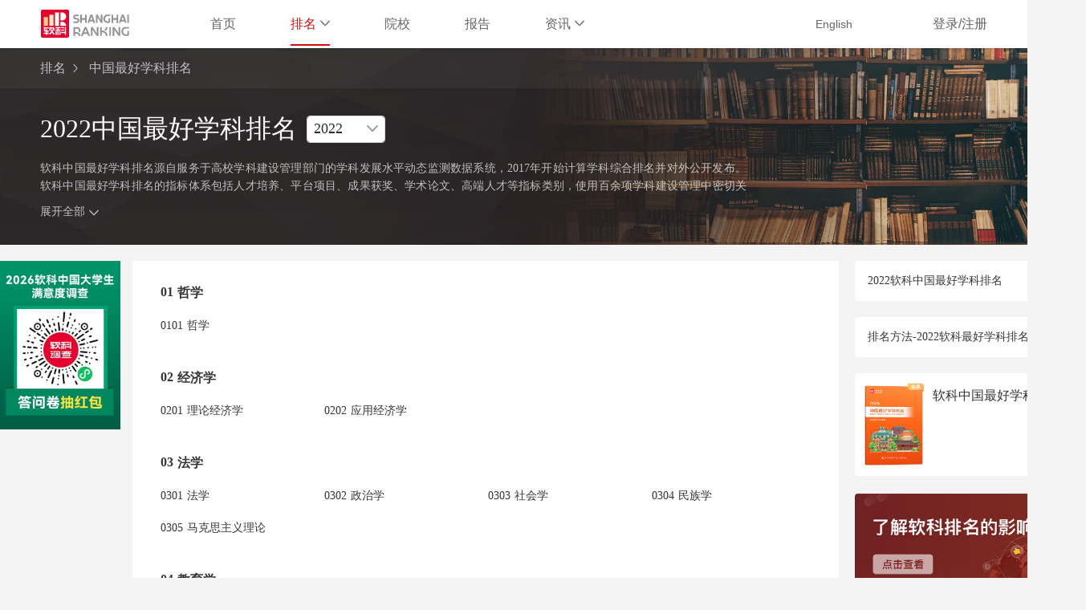

--- FILE ---
content_type: text/html
request_url: https://www.shanghairanking.cn/rankings/bcsr/2022
body_size: 64237
content:
<!doctype html>
<html lang="en">
    <script>!function(t){function c(){c.q.push(arguments)}t.TeaAnalyticsObject="collectEvent",t.collectEvent||(c.q=c.q||[],t.collectEvent=c),t.collectEvent.l=+new Date}(window)</script>
    <script async src="https://sf1-scmcdn-tos.pstatp.com/goofy/log-sdk/collect/collect-autotrack-rangers.js"></script>
    <script>window.collectEvent("init",{app_id:237557,channel:"cn",log:!0,autotrack:!1}),window.collectEvent("start")</script>
    <script type="text/javascript">!function(e,t,n,c,a,r){e[n]=e[n]||function(){(e[n].q=e[n].q||[]).push(arguments)},(a=t.createElement(c)).async=1,a.src="https://www.clarity.ms/tag/gqen6yjgev",(r=t.getElementsByTagName(c)[0]).parentNode.insertBefore(a,r)}(window,document,"clarity","script")</script>
    <head>
        <title>【软科排名】-中国最好学科排名|最权威的大学学科|高校学科排名</title><meta data-n-head="ssr" charset="utf-8"><meta data-n-head="ssr" name="viewport" content="width=device-width,initial-scale=1"><meta data-n-head="ssr" http-equiv="X-UA-Compatible" content="IE=edge"><meta data-n-head="ssr" data-hid="description" name="description" content="中国最好学科排名（Best Chinese Subjects Rankings，简称BCSR）是由上海软科教育信息咨询有限公司（简称软科）于2017年首次发布，该排名旨在用客观数据为高校学科建设提供参考，也为学生择校和公众了解高校学科水平提供信息。"><meta data-n-head="ssr" data-hid="keywords" name="keywords" content="大学学科,学科排名,高校学科,中国最好学科排名"><link data-n-head="ssr" rel="icon" type="image/x-icon" href="/favicon.ico"><link rel="preload" href="/_nuxt/f6ba541.js" as="script"><link rel="preload" href="/_nuxt/5306e32.js" as="script"><link rel="preload" href="/_nuxt/228c495.js" as="script"><link rel="preload" href="/_nuxt/5000f06.js" as="script"><link rel="preload" href="/_nuxt/68cc10c.js" as="script"><link rel="preload" href="/_nuxt/73a2db2.js" as="script"><link rel="preload" href="/_nuxt/9b0811e.js" as="script"><style data-vue-ssr-id="c2ac9f24:0 9b1c80a0:0 47c63c93:0 23873e68:0 29bffa26:0 b0ae0bbe:0 5994dae9:0 152c912a:0 eb94a232:0 bea31e88:0 09934b1a:0 7cfef4d4:0 6294a354:0 23b6741a:0 4cffd2b6:0 7f9a22f7:0 cc2d7748:0 66246cb0:0 a3c6fbb2:0 2a81ba03:0 1a261822:0 072890e0:0 2c5d64af:0 005da4cf:0 f6301052:0 9047bb7a:0 5c301403:0 18290772:0">.ant-form{box-sizing:border-box;margin:0;padding:0;color:rgba(0,0,0,.65);font-size:14px;font-variant:tabular-nums;line-height:1.5;list-style:none;font-feature-settings:"tnum"}.ant-form legend{display:block;width:100%;margin-bottom:20px;padding:0;color:rgba(0,0,0,.45);font-size:16px;line-height:inherit;border:0;border-bottom:1px solid #d9d9d9}.ant-form label{font-size:14px}.ant-form input[type=search]{box-sizing:border-box}.ant-form input[type=checkbox],.ant-form input[type=radio]{line-height:normal}.ant-form input[type=file]{display:block}.ant-form input[type=range]{display:block;width:100%}.ant-form select[multiple],.ant-form select[size]{height:auto}.ant-form input[type=checkbox]:focus,.ant-form input[type=file]:focus,.ant-form input[type=radio]:focus{outline:thin dotted;outline:5px auto -webkit-focus-ring-color;outline-offset:-2px}.ant-form output{display:block;padding-top:15px;color:rgba(0,0,0,.65);font-size:14px;line-height:1.5}.ant-form-item-required:before{display:inline-block;margin-right:4px;color:#f5222d;font-size:14px;font-family:SimSun,sans-serif;line-height:1;content:"*"}.ant-form-hide-required-mark .ant-form-item-required:before{display:none}.ant-form-item-label>label{color:rgba(0,0,0,.85)}.ant-form-item-label>label:after{content:":";position:relative;top:-.5px;margin:0 8px 0 2px}.ant-form-item-label>label.ant-form-item-no-colon:after{content:" "}.ant-form-item{box-sizing:border-box;padding:0;color:rgba(0,0,0,.65);font-size:14px;font-variant:tabular-nums;line-height:1.5;list-style:none;font-feature-settings:"tnum";margin:0 0 24px;vertical-align:top}.ant-form-item label{position:relative}.ant-form-item label>.anticon{font-size:14px;vertical-align:top}.ant-form-item-control{position:relative;line-height:40px;zoom:1}.ant-form-item-control:after,.ant-form-item-control:before{display:table;content:""}.ant-form-item-control:after{clear:both}.ant-form-item-children{position:relative}.ant-form-item-with-help{margin-bottom:5px}.ant-form-item-label{display:inline-block;overflow:hidden;line-height:39.9999px;white-space:nowrap;text-align:right;vertical-align:middle}.ant-form-item-label-left{text-align:left}.ant-form-item .ant-switch{margin:2px 0 4px}.ant-form-explain,.ant-form-extra{clear:both;min-height:22px;margin-top:-2px;color:rgba(0,0,0,.45);font-size:14px;line-height:1.5;transition:color .3s cubic-bezier(.215,.61,.355,1)}.ant-form-explain{margin-bottom:-1px}.ant-form-extra{padding-top:4px}.ant-form-text{display:inline-block;padding-right:8px}.ant-form-split{display:block;text-align:center}form .has-feedback .ant-input{padding-right:30px}form .has-feedback .ant-input-affix-wrapper .ant-input-suffix{padding-right:18px}form .has-feedback .ant-input-affix-wrapper .ant-input{padding-right:49px}form .has-feedback .ant-input-affix-wrapper.ant-input-affix-wrapper-input-with-clear-btn .ant-input{padding-right:68px}form .has-feedback :not(.ant-input-group-addon)>.ant-select .ant-select-arrow,form .has-feedback :not(.ant-input-group-addon)>.ant-select .ant-select-selection__clear,form .has-feedback>.ant-select .ant-select-arrow,form .has-feedback>.ant-select .ant-select-selection__clear{right:28px}form .has-feedback :not(.ant-input-group-addon)>.ant-select .ant-select-selection-selected-value,form .has-feedback>.ant-select .ant-select-selection-selected-value{padding-right:42px}form .has-feedback .ant-cascader-picker-arrow{margin-right:17px}form .has-feedback .ant-calendar-picker-clear,form .has-feedback .ant-calendar-picker-icon,form .has-feedback .ant-cascader-picker-clear,form .has-feedback .ant-input-search:not(.ant-input-search-enter-button) .ant-input-suffix,form .has-feedback .ant-time-picker-clear,form .has-feedback .ant-time-picker-icon{right:28px}form .ant-mentions,form textarea.ant-input{height:auto;margin-bottom:4px}form .ant-upload{background:0 0}form input[type=checkbox],form input[type=radio]{width:14px;height:14px}form .ant-checkbox-inline,form .ant-radio-inline{display:inline-block;margin-left:8px;font-weight:400;vertical-align:middle;cursor:pointer}form .ant-checkbox-inline:first-child,form .ant-radio-inline:first-child{margin-left:0}form .ant-checkbox-vertical,form .ant-radio-vertical{display:block}form .ant-checkbox-vertical+.ant-checkbox-vertical,form .ant-radio-vertical+.ant-radio-vertical{margin-left:0}form .ant-input-number+.ant-form-text{margin-left:8px}form .ant-input-number-handler-wrap{z-index:2}form .ant-cascader-picker,form .ant-select{width:100%}form .ant-input-group .ant-cascader-picker,form .ant-input-group .ant-select{width:auto}form .ant-input-group-wrapper,form :not(.ant-input-group-wrapper)>.ant-input-group{display:inline-block;vertical-align:middle}form:not(.ant-form-vertical) .ant-input-group-wrapper,form:not(.ant-form-vertical) :not(.ant-input-group-wrapper)>.ant-input-group{position:relative;top:-1px}.ant-col-24.ant-form-item-label,.ant-col-xl-24.ant-form-item-label,.ant-form-vertical .ant-form-item-label{display:block;margin:0;padding:0 0 8px;line-height:1.5;white-space:normal;text-align:left}.ant-col-24.ant-form-item-label label:after,.ant-col-xl-24.ant-form-item-label label:after,.ant-form-vertical .ant-form-item-label label:after{display:none}.ant-form-vertical .ant-form-item{padding-bottom:8px}.ant-form-vertical .ant-form-item-control{line-height:1.5}.ant-form-vertical .ant-form-explain{margin-top:2px;margin-bottom:-5px}.ant-form-vertical .ant-form-extra{margin-top:2px;margin-bottom:-4px}@media (max-width:575px){.ant-form-item-control-wrapper,.ant-form-item-label{display:block;width:100%}.ant-form-item-label{display:block;margin:0;padding:0 0 8px;line-height:1.5;white-space:normal;text-align:left}.ant-form-item-label label:after{display:none}.ant-col-xs-24.ant-form-item-label{display:block;margin:0;padding:0 0 8px;line-height:1.5;white-space:normal;text-align:left}.ant-col-xs-24.ant-form-item-label label:after{display:none}}@media (max-width:767px){.ant-col-sm-24.ant-form-item-label{display:block;margin:0;padding:0 0 8px;line-height:1.5;white-space:normal;text-align:left}.ant-col-sm-24.ant-form-item-label label:after{display:none}}@media (max-width:991px){.ant-col-md-24.ant-form-item-label{display:block;margin:0;padding:0 0 8px;line-height:1.5;white-space:normal;text-align:left}.ant-col-md-24.ant-form-item-label label:after{display:none}}@media (max-width:1199px){.ant-col-lg-24.ant-form-item-label{display:block;margin:0;padding:0 0 8px;line-height:1.5;white-space:normal;text-align:left}.ant-col-lg-24.ant-form-item-label label:after{display:none}}@media (max-width:1599px){.ant-col-xl-24.ant-form-item-label{display:block;margin:0;padding:0 0 8px;line-height:1.5;white-space:normal;text-align:left}.ant-col-xl-24.ant-form-item-label label:after{display:none}}.ant-form-inline .ant-form-item{display:inline-block;margin-right:16px;margin-bottom:0}.ant-form-inline .ant-form-item-with-help{margin-bottom:24px}.ant-form-inline .ant-form-item>.ant-form-item-control-wrapper,.ant-form-inline .ant-form-item>.ant-form-item-label{display:inline-block;vertical-align:top}.ant-form-inline .ant-form-text,.ant-form-inline .has-feedback{display:inline-block}.has-error.has-feedback .ant-form-item-children-icon,.has-success.has-feedback .ant-form-item-children-icon,.has-warning.has-feedback .ant-form-item-children-icon,.is-validating.has-feedback .ant-form-item-children-icon{position:absolute;top:50%;right:0;z-index:1;width:32px;height:20px;margin-top:-10px;font-size:14px;line-height:20px;text-align:center;visibility:visible;animation:zoomIn .3s cubic-bezier(.12,.4,.29,1.46);pointer-events:none}.has-error.has-feedback .ant-form-item-children-icon svg,.has-success.has-feedback .ant-form-item-children-icon svg,.has-warning.has-feedback .ant-form-item-children-icon svg,.is-validating.has-feedback .ant-form-item-children-icon svg{position:absolute;top:0;right:0;bottom:0;left:0;margin:auto}.has-success.has-feedback .ant-form-item-children-icon{color:#52c41a;animation-name:diffZoomIn1!important}.has-warning .ant-form-explain,.has-warning .ant-form-split{color:#faad14}.has-warning .ant-input,.has-warning .ant-input:hover{background-color:#fff;border-color:#faad14}.has-warning .ant-input:focus{border-color:#ffc53d;border-right-width:1px!important;outline:0;box-shadow:0 0 0 2px rgba(250,173,20,.2)}.has-warning .ant-input:not([disabled]):hover{border-color:#faad14}.has-warning .ant-calendar-picker-open .ant-calendar-picker-input{border-color:#ffc53d;border-right-width:1px!important;outline:0;box-shadow:0 0 0 2px rgba(250,173,20,.2)}.has-warning .ant-input-affix-wrapper .ant-input,.has-warning .ant-input-affix-wrapper .ant-input:hover{background-color:#fff;border-color:#faad14}.has-warning .ant-input-affix-wrapper .ant-input:focus{border-color:#ffc53d;border-right-width:1px!important;outline:0;box-shadow:0 0 0 2px rgba(250,173,20,.2)}.has-warning .ant-input-affix-wrapper:hover .ant-input:not(.ant-input-disabled){border-color:#faad14}.has-warning .ant-input-prefix{color:#faad14}.has-warning .ant-input-group-addon{color:#faad14;background-color:#fff;border-color:#faad14}.has-warning .has-feedback{color:#faad14}.has-warning.has-feedback .ant-form-item-children-icon{color:#faad14;animation-name:diffZoomIn3!important}.has-warning .ant-select-selection,.has-warning .ant-select-selection:hover{border-color:#faad14}.has-warning .ant-select-focused .ant-select-selection,.has-warning .ant-select-open .ant-select-selection{border-color:#ffc53d;border-right-width:1px!important;outline:0;box-shadow:0 0 0 2px rgba(250,173,20,.2)}.has-warning .ant-calendar-picker-icon:after,.has-warning .ant-cascader-picker-arrow,.has-warning .ant-picker-icon:after,.has-warning .ant-select-arrow,.has-warning .ant-time-picker-icon:after{color:#faad14}.has-warning .ant-input-number,.has-warning .ant-time-picker-input{border-color:#faad14}.has-warning .ant-input-number-focused,.has-warning .ant-input-number:focus,.has-warning .ant-time-picker-input-focused,.has-warning .ant-time-picker-input:focus{border-color:#ffc53d;border-right-width:1px!important;outline:0;box-shadow:0 0 0 2px rgba(250,173,20,.2)}.has-warning .ant-input-number:not([disabled]):hover,.has-warning .ant-time-picker-input:not([disabled]):hover{border-color:#faad14}.has-warning .ant-cascader-picker:focus .ant-cascader-input{border-color:#ffc53d;border-right-width:1px!important;outline:0;box-shadow:0 0 0 2px rgba(250,173,20,.2)}.has-warning .ant-cascader-picker:hover .ant-cascader-input{border-color:#faad14}.has-error .ant-form-explain,.has-error .ant-form-split{color:#f5222d}.has-error .ant-input,.has-error .ant-input:hover{background-color:#fff;border-color:#f5222d}.has-error .ant-input:focus{border-color:#ff4d4f;border-right-width:1px!important;outline:0;box-shadow:0 0 0 2px rgba(245,34,45,.2)}.has-error .ant-input:not([disabled]):hover{border-color:#f5222d}.has-error .ant-calendar-picker-open .ant-calendar-picker-input{border-color:#ff4d4f;border-right-width:1px!important;outline:0;box-shadow:0 0 0 2px rgba(245,34,45,.2)}.has-error .ant-input-affix-wrapper .ant-input,.has-error .ant-input-affix-wrapper .ant-input:hover{background-color:#fff;border-color:#f5222d}.has-error .ant-input-affix-wrapper .ant-input:focus{border-color:#ff4d4f;border-right-width:1px!important;outline:0;box-shadow:0 0 0 2px rgba(245,34,45,.2)}.has-error .ant-input-affix-wrapper:hover .ant-input:not(.ant-input-disabled){border-color:#f5222d}.has-error .ant-input-prefix{color:#f5222d}.has-error .ant-input-group-addon{color:#f5222d;background-color:#fff;border-color:#f5222d}.has-error .has-feedback{color:#f5222d}.has-error.has-feedback .ant-form-item-children-icon{color:#f5222d;animation-name:diffZoomIn2!important}.has-error .ant-select-selection,.has-error .ant-select-selection:hover{border-color:#f5222d}.has-error .ant-select-focused .ant-select-selection,.has-error .ant-select-open .ant-select-selection{border-color:#ff4d4f;border-right-width:1px!important;outline:0;box-shadow:0 0 0 2px rgba(245,34,45,.2)}.has-error .ant-select.ant-select-auto-complete .ant-input:focus{border-color:#f5222d}.has-error .ant-input-group-addon .ant-select-selection{border-color:transparent;box-shadow:none}.has-error .ant-calendar-picker-icon:after,.has-error .ant-cascader-picker-arrow,.has-error .ant-picker-icon:after,.has-error .ant-select-arrow,.has-error .ant-time-picker-icon:after{color:#f5222d}.has-error .ant-input-number,.has-error .ant-time-picker-input{border-color:#f5222d}.has-error .ant-input-number-focused,.has-error .ant-input-number:focus,.has-error .ant-time-picker-input-focused,.has-error .ant-time-picker-input:focus{border-color:#ff4d4f;border-right-width:1px!important;outline:0;box-shadow:0 0 0 2px rgba(245,34,45,.2)}.has-error .ant-input-number:not([disabled]):hover,.has-error .ant-mention-wrapper .ant-mention-editor,.has-error .ant-mention-wrapper .ant-mention-editor:not([disabled]):hover,.has-error .ant-time-picker-input:not([disabled]):hover{border-color:#f5222d}.has-error .ant-cascader-picker:focus .ant-cascader-input,.has-error .ant-mention-wrapper .ant-mention-editor:not([disabled]):focus,.has-error .ant-mention-wrapper.ant-mention-active:not([disabled]) .ant-mention-editor{border-color:#ff4d4f;border-right-width:1px!important;outline:0;box-shadow:0 0 0 2px rgba(245,34,45,.2)}.has-error .ant-cascader-picker:hover .ant-cascader-input,.has-error .ant-transfer-list{border-color:#f5222d}.has-error .ant-transfer-list-search:not([disabled]){border-color:#d9d9d9}.has-error .ant-transfer-list-search:not([disabled]):hover{border-color:#40a9ff;border-right-width:1px!important}.has-error .ant-transfer-list-search:not([disabled]):focus{border-color:#40a9ff;border-right-width:1px!important;outline:0;box-shadow:0 0 0 2px rgba(24,144,255,.2)}.is-validating.has-feedback .ant-form-item-children-icon{display:inline-block;color:#1890ff}.ant-advanced-search-form .ant-form-item{margin-bottom:24px}.ant-advanced-search-form .ant-form-item-with-help{margin-bottom:5px}.show-help-appear,.show-help-enter,.show-help-leave{animation-duration:.3s;animation-fill-mode:both;animation-play-state:paused}.show-help-appear.show-help-appear-active,.show-help-enter.show-help-enter-active{animation-name:antShowHelpIn;animation-play-state:running}.show-help-leave.show-help-leave-active{animation-name:antShowHelpOut;animation-play-state:running;pointer-events:none}.show-help-appear,.show-help-enter{opacity:0}.show-help-appear,.show-help-enter,.show-help-leave{animation-timing-function:cubic-bezier(.645,.045,.355,1)}@keyframes antShowHelpIn{0%{transform:translateY(-5px);opacity:0}to{transform:translateY(0);opacity:1}}@keyframes antShowHelpOut{to{transform:translateY(-5px);opacity:0}}@keyframes diffZoomIn1{0%{transform:scale(0)}to{transform:scale(1)}}@keyframes diffZoomIn2{0%{transform:scale(0)}to{transform:scale(1)}}@keyframes diffZoomIn3{0%{transform:scale(0)}to{transform:scale(1)}}.ant-input{box-sizing:border-box;margin:0;font-variant:tabular-nums;list-style:none;font-feature-settings:"tnum";position:relative;display:inline-block;width:100%;height:32px;padding:4px 11px;color:rgba(0,0,0,.65);font-size:14px;line-height:1.5;background-color:#fff;background-image:none;border:1px solid #d9d9d9;border-radius:4px;transition:all .3s}.ant-input::-moz-placeholder{color:#bfbfbf;opacity:1}.ant-input:-ms-input-placeholder{color:#bfbfbf}.ant-input::-webkit-input-placeholder{color:#bfbfbf}.ant-input:-moz-placeholder-shown{text-overflow:ellipsis}.ant-input:placeholder-shown{text-overflow:ellipsis}.ant-input:focus,.ant-input:hover{border-color:#40a9ff;border-right-width:1px!important}.ant-input:focus{outline:0;box-shadow:0 0 0 2px rgba(24,144,255,.2)}.ant-input-disabled{color:rgba(0,0,0,.25);background-color:#f5f5f5;cursor:not-allowed;opacity:1}.ant-input-disabled:hover{border-color:#d9d9d9;border-right-width:1px!important}.ant-input[disabled]{color:rgba(0,0,0,.25);background-color:#f5f5f5;cursor:not-allowed;opacity:1}.ant-input[disabled]:hover{border-color:#d9d9d9;border-right-width:1px!important}textarea.ant-input{max-width:100%;height:auto;min-height:32px;line-height:1.5;vertical-align:bottom;transition:all .3s,height 0s}.ant-input-lg{height:40px;padding:6px 11px;font-size:16px}.ant-input-sm{height:24px;padding:1px 7px}.ant-input-group{box-sizing:border-box;margin:0;padding:0;color:rgba(0,0,0,.65);font-size:14px;font-variant:tabular-nums;line-height:1.5;list-style:none;font-feature-settings:"tnum";position:relative;display:table;width:100%;border-collapse:separate;border-spacing:0}.ant-input-group[class*=col-]{float:none;padding-right:0;padding-left:0}.ant-input-group>[class*=col-]{padding-right:8px}.ant-input-group>[class*=col-]:last-child{padding-right:0}.ant-input-group-addon,.ant-input-group-wrap,.ant-input-group>.ant-input{display:table-cell}.ant-input-group-addon:not(:first-child):not(:last-child),.ant-input-group-wrap:not(:first-child):not(:last-child),.ant-input-group>.ant-input:not(:first-child):not(:last-child){border-radius:0}.ant-input-group-addon,.ant-input-group-wrap{width:1px;white-space:nowrap;vertical-align:middle}.ant-input-group-wrap>*{display:block!important}.ant-input-group .ant-input{float:left;width:100%;margin-bottom:0;text-align:inherit}.ant-input-group .ant-input:focus,.ant-input-group .ant-input:hover{z-index:1;border-right-width:1px}.ant-input-group-addon{position:relative;padding:0 11px;color:rgba(0,0,0,.65);font-weight:400;font-size:14px;text-align:center;background-color:#fafafa;border:1px solid #d9d9d9;border-radius:4px;transition:all .3s}.ant-input-group-addon .ant-select{margin:-5px -11px}.ant-input-group-addon .ant-select .ant-select-selection{margin:-1px;background-color:inherit;border:1px solid transparent;box-shadow:none}.ant-input-group-addon .ant-select-focused .ant-select-selection,.ant-input-group-addon .ant-select-open .ant-select-selection{color:#1890ff}.ant-input-group-addon>i:only-child:after{position:absolute;top:0;right:0;bottom:0;left:0;content:""}.ant-input-group-addon:first-child,.ant-input-group-addon:first-child .ant-select .ant-select-selection,.ant-input-group>.ant-input:first-child,.ant-input-group>.ant-input:first-child .ant-select .ant-select-selection{border-top-right-radius:0;border-bottom-right-radius:0}.ant-input-group>.ant-input-affix-wrapper:not(:first-child) .ant-input{border-top-left-radius:0;border-bottom-left-radius:0}.ant-input-group>.ant-input-affix-wrapper:not(:last-child) .ant-input{border-top-right-radius:0;border-bottom-right-radius:0}.ant-input-group-addon:first-child{border-right:0}.ant-input-group-addon:last-child{border-left:0}.ant-input-group-addon:last-child,.ant-input-group-addon:last-child .ant-select .ant-select-selection,.ant-input-group>.ant-input:last-child,.ant-input-group>.ant-input:last-child .ant-select .ant-select-selection{border-top-left-radius:0;border-bottom-left-radius:0}.ant-input-group-lg .ant-input,.ant-input-group-lg>.ant-input-group-addon{height:40px;padding:6px 11px;font-size:16px}.ant-input-group-sm .ant-input,.ant-input-group-sm>.ant-input-group-addon{height:24px;padding:1px 7px}.ant-input-group-lg .ant-select-selection--single{height:40px}.ant-input-group-sm .ant-select-selection--single{height:24px}.ant-input-group .ant-input-affix-wrapper{display:table-cell;float:left;width:100%}.ant-input-group.ant-input-group-compact{display:block;zoom:1}.ant-input-group.ant-input-group-compact:after,.ant-input-group.ant-input-group-compact:before{display:table;content:""}.ant-input-group.ant-input-group-compact:after{clear:both}.ant-input-group.ant-input-group-compact-addon:not(:first-child):not(:last-child),.ant-input-group.ant-input-group-compact-wrap:not(:first-child):not(:last-child),.ant-input-group.ant-input-group-compact>.ant-input:not(:first-child):not(:last-child){border-right-width:1px}.ant-input-group.ant-input-group-compact-addon:not(:first-child):not(:last-child):focus,.ant-input-group.ant-input-group-compact-addon:not(:first-child):not(:last-child):hover,.ant-input-group.ant-input-group-compact-wrap:not(:first-child):not(:last-child):focus,.ant-input-group.ant-input-group-compact-wrap:not(:first-child):not(:last-child):hover,.ant-input-group.ant-input-group-compact>.ant-input:not(:first-child):not(:last-child):focus,.ant-input-group.ant-input-group-compact>.ant-input:not(:first-child):not(:last-child):hover{z-index:1}.ant-input-group.ant-input-group-compact>*{display:inline-block;float:none;vertical-align:top;border-radius:0}.ant-input-group.ant-input-group-compact>:not(:last-child){margin-right:-1px;border-right-width:1px}.ant-input-group.ant-input-group-compact .ant-input{float:none}.ant-input-group.ant-input-group-compact>.ant-calendar-picker .ant-input,.ant-input-group.ant-input-group-compact>.ant-cascader-picker .ant-input,.ant-input-group.ant-input-group-compact>.ant-input-group-wrapper .ant-input,.ant-input-group.ant-input-group-compact>.ant-mention-wrapper .ant-mention-editor,.ant-input-group.ant-input-group-compact>.ant-select-auto-complete .ant-input,.ant-input-group.ant-input-group-compact>.ant-select>.ant-select-selection,.ant-input-group.ant-input-group-compact>.ant-time-picker .ant-time-picker-input{border-right-width:1px;border-radius:0}.ant-input-group.ant-input-group-compact>.ant-calendar-picker .ant-input:focus,.ant-input-group.ant-input-group-compact>.ant-calendar-picker .ant-input:hover,.ant-input-group.ant-input-group-compact>.ant-cascader-picker .ant-input:focus,.ant-input-group.ant-input-group-compact>.ant-cascader-picker .ant-input:hover,.ant-input-group.ant-input-group-compact>.ant-input-group-wrapper .ant-input:focus,.ant-input-group.ant-input-group-compact>.ant-input-group-wrapper .ant-input:hover,.ant-input-group.ant-input-group-compact>.ant-mention-wrapper .ant-mention-editor:focus,.ant-input-group.ant-input-group-compact>.ant-mention-wrapper .ant-mention-editor:hover,.ant-input-group.ant-input-group-compact>.ant-select-auto-complete .ant-input:focus,.ant-input-group.ant-input-group-compact>.ant-select-auto-complete .ant-input:hover,.ant-input-group.ant-input-group-compact>.ant-select-focused,.ant-input-group.ant-input-group-compact>.ant-select>.ant-select-selection:focus,.ant-input-group.ant-input-group-compact>.ant-select>.ant-select-selection:hover,.ant-input-group.ant-input-group-compact>.ant-time-picker .ant-time-picker-input:focus,.ant-input-group.ant-input-group-compact>.ant-time-picker .ant-time-picker-input:hover{z-index:1}.ant-input-group.ant-input-group-compact>.ant-calendar-picker:first-child .ant-input,.ant-input-group.ant-input-group-compact>.ant-cascader-picker:first-child .ant-input,.ant-input-group.ant-input-group-compact>.ant-mention-wrapper:first-child .ant-mention-editor,.ant-input-group.ant-input-group-compact>.ant-select-auto-complete:first-child .ant-input,.ant-input-group.ant-input-group-compact>.ant-select:first-child>.ant-select-selection,.ant-input-group.ant-input-group-compact>.ant-time-picker:first-child .ant-time-picker-input,.ant-input-group.ant-input-group-compact>:first-child{border-top-left-radius:4px;border-bottom-left-radius:4px}.ant-input-group.ant-input-group-compact>.ant-calendar-picker:last-child .ant-input,.ant-input-group.ant-input-group-compact>.ant-cascader-picker-focused:last-child .ant-input,.ant-input-group.ant-input-group-compact>.ant-cascader-picker:last-child .ant-input,.ant-input-group.ant-input-group-compact>.ant-mention-wrapper:last-child .ant-mention-editor,.ant-input-group.ant-input-group-compact>.ant-select-auto-complete:last-child .ant-input,.ant-input-group.ant-input-group-compact>.ant-select:last-child>.ant-select-selection,.ant-input-group.ant-input-group-compact>.ant-time-picker:last-child .ant-time-picker-input,.ant-input-group.ant-input-group-compact>:last-child{border-right-width:1px;border-top-right-radius:4px;border-bottom-right-radius:4px}.ant-input-group.ant-input-group-compact>.ant-select-auto-complete .ant-input{vertical-align:top}.ant-input-group-wrapper{display:inline-block;width:100%;text-align:start;vertical-align:top}.ant-input-affix-wrapper{box-sizing:border-box;margin:0;padding:0;color:rgba(0,0,0,.65);font-size:14px;font-variant:tabular-nums;line-height:1.5;list-style:none;font-feature-settings:"tnum";position:relative;display:inline-block;width:100%;text-align:start}.ant-input-affix-wrapper:hover .ant-input:not(.ant-input-disabled){border-color:#40a9ff;border-right-width:1px!important}.ant-input-affix-wrapper .ant-input{position:relative;text-align:inherit}.ant-input-affix-wrapper .ant-input-prefix,.ant-input-affix-wrapper .ant-input-suffix{position:absolute;top:50%;z-index:2;display:flex;align-items:center;color:rgba(0,0,0,.65);line-height:0;transform:translateY(-50%)}.ant-input-affix-wrapper .ant-input-prefix :not(.anticon),.ant-input-affix-wrapper .ant-input-suffix :not(.anticon){line-height:1.5}.ant-input-affix-wrapper .ant-input-disabled~.ant-input-suffix .anticon{color:rgba(0,0,0,.25);cursor:not-allowed}.ant-input-affix-wrapper .ant-input-prefix{left:12px}.ant-input-affix-wrapper .ant-input-suffix{right:12px}.ant-input-affix-wrapper .ant-input:not(:first-child){padding-left:30px}.ant-input-affix-wrapper .ant-input:not(:last-child){padding-right:30px}.ant-input-affix-wrapper.ant-input-affix-wrapper-input-with-clear-btn .ant-input:not(:last-child){padding-right:49px}.ant-input-affix-wrapper.ant-input-affix-wrapper-textarea-with-clear-btn .ant-input{padding-right:22px}.ant-input-password-icon{color:rgba(0,0,0,.45);cursor:pointer;transition:all .3s}.ant-input-password-icon:hover{color:#333}.ant-input-clear-icon{color:rgba(0,0,0,.25);font-size:12px;cursor:pointer;transition:color .3s;vertical-align:0}.ant-input-clear-icon:hover{color:rgba(0,0,0,.45)}.ant-input-clear-icon:active{color:rgba(0,0,0,.65)}.ant-input-clear-icon+i{margin-left:6px}.ant-input-textarea-clear-icon{color:rgba(0,0,0,.25);font-size:12px;cursor:pointer;transition:color .3s;position:absolute;top:0;right:0;margin:8px 8px 0 0}.ant-input-textarea-clear-icon:hover{color:rgba(0,0,0,.45)}.ant-input-textarea-clear-icon:active{color:rgba(0,0,0,.65)}.ant-input-textarea-clear-icon+i{margin-left:6px}.ant-input-search-icon{color:rgba(0,0,0,.45);cursor:pointer;transition:all .3s}.ant-input-search-icon:hover{color:rgba(0,0,0,.8)}.ant-input-search-enter-button input{border-right:0}.ant-input-search-enter-button input+.ant-input-group-addon,.ant-input-search-enter-button+.ant-input-group-addon{padding:0;border:0}.ant-input-search-enter-button input+.ant-input-group-addon .ant-input-search-button,.ant-input-search-enter-button+.ant-input-group-addon .ant-input-search-button{border-top-left-radius:0;border-bottom-left-radius:0}.ant-modal{box-sizing:border-box;color:rgba(0,0,0,.65);font-size:14px;font-variant:tabular-nums;line-height:1.5;list-style:none;font-feature-settings:"tnum";position:relative;top:100px;width:auto;margin:0 auto;padding:0 0 24px;pointer-events:none}.ant-modal-wrap{position:fixed;top:0;right:0;bottom:0;left:0;z-index:1000;overflow:auto;outline:0;-webkit-overflow-scrolling:touch}.ant-modal-title{margin:0;color:rgba(0,0,0,.85);font-weight:500;font-size:16px;line-height:22px;word-wrap:break-word}.ant-modal-content{position:relative;background-color:#fff;background-clip:padding-box;border:0;border-radius:4px;box-shadow:0 4px 12px rgba(0,0,0,.15);pointer-events:auto}.ant-modal-close{position:absolute;top:0;right:0;z-index:10;padding:0;color:rgba(0,0,0,.45);font-weight:700;line-height:1;text-decoration:none;background:0 0;border:0;outline:0;cursor:pointer;transition:color .3s}.ant-modal-close-x{display:block;width:56px;height:56px;font-size:16px;font-style:normal;line-height:56px;text-align:center;text-transform:none;text-rendering:auto}.ant-modal-close:focus,.ant-modal-close:hover{color:rgba(0,0,0,.75);text-decoration:none}.ant-modal-header{padding:16px 24px;color:rgba(0,0,0,.65);background:#fff;border-bottom:1px solid #e8e8e8;border-radius:4px 4px 0 0}.ant-modal-body{padding:24px;font-size:14px;line-height:1.5;word-wrap:break-word}.ant-modal-footer{padding:10px 16px;text-align:right;background:0 0;border-top:1px solid #e8e8e8;border-radius:0 0 4px 4px}.ant-modal-footer button+button{margin-bottom:0;margin-left:8px}.ant-modal.zoom-appear,.ant-modal.zoom-enter{transform:none;opacity:0;animation-duration:.3s;-webkit-user-select:none;-moz-user-select:none;user-select:none}.ant-modal-mask{position:fixed;top:0;right:0;bottom:0;left:0;z-index:1000;height:100%;background-color:rgba(0,0,0,.45)}.ant-modal-mask-hidden{display:none}.ant-modal-open{overflow:hidden}.ant-modal-centered{text-align:center}.ant-modal-centered:before{display:inline-block;width:0;height:100%;vertical-align:middle;content:""}.ant-modal-centered .ant-modal{top:0;display:inline-block;text-align:left;vertical-align:middle}@media (max-width:767px){.ant-modal{max-width:calc(100vw - 16px);margin:8px auto}.ant-modal-centered .ant-modal{flex:1}}.ant-modal-confirm .ant-modal-header{display:none}.ant-modal-confirm .ant-modal-body{padding:32px 32px 24px}.ant-modal-confirm-body-wrapper{zoom:1}.ant-modal-confirm-body-wrapper:after,.ant-modal-confirm-body-wrapper:before{display:table;content:""}.ant-modal-confirm-body-wrapper:after{clear:both}.ant-modal-confirm-body .ant-modal-confirm-title{display:block;overflow:hidden;color:rgba(0,0,0,.85);font-weight:500;font-size:16px;line-height:1.4}.ant-modal-confirm-body .ant-modal-confirm-content{margin-top:8px;color:rgba(0,0,0,.65);font-size:14px}.ant-modal-confirm-body>.anticon{float:left;margin-right:16px;font-size:22px}.ant-modal-confirm-body>.anticon+.ant-modal-confirm-title+.ant-modal-confirm-content{margin-left:38px}.ant-modal-confirm .ant-modal-confirm-btns{float:right;margin-top:24px}.ant-modal-confirm .ant-modal-confirm-btns button+button{margin-bottom:0;margin-left:8px}.ant-modal-confirm-error .ant-modal-confirm-body>.anticon{color:#f5222d}.ant-modal-confirm-confirm .ant-modal-confirm-body>.anticon,.ant-modal-confirm-warning .ant-modal-confirm-body>.anticon{color:#faad14}.ant-modal-confirm-info .ant-modal-confirm-body>.anticon{color:#1890ff}.ant-modal-confirm-success .ant-modal-confirm-body>.anticon{color:#52c41a}.ant-cascader{box-sizing:border-box;margin:0;padding:0;color:rgba(0,0,0,.65);font-size:14px;font-variant:tabular-nums;line-height:1.5;list-style:none;font-feature-settings:"tnum"}.ant-cascader-input.ant-input{position:static;width:100%;padding-right:24px;background-color:transparent!important;cursor:pointer}.ant-cascader-picker-show-search .ant-cascader-input.ant-input{position:relative}.ant-cascader-picker{box-sizing:border-box;margin:0;padding:0;color:rgba(0,0,0,.65);font-size:14px;font-variant:tabular-nums;line-height:1.5;list-style:none;font-feature-settings:"tnum";position:relative;display:inline-block;background-color:#fff;border-radius:4px;outline:0;cursor:pointer;transition:color .3s}.ant-cascader-picker-with-value .ant-cascader-picker-label{color:transparent}.ant-cascader-picker-disabled{color:rgba(0,0,0,.25);background:#f5f5f5;cursor:not-allowed}.ant-cascader-picker-disabled .ant-cascader-input{cursor:not-allowed}.ant-cascader-picker:focus .ant-cascader-input{border-color:#40a9ff;border-right-width:1px!important;outline:0;box-shadow:0 0 0 2px rgba(24,144,255,.2)}.ant-cascader-picker-show-search.ant-cascader-picker-focused{color:rgba(0,0,0,.25)}.ant-cascader-picker-label{position:absolute;top:50%;left:0;width:100%;height:20px;margin-top:-10px;padding:0 20px 0 12px;overflow:hidden;line-height:20px;white-space:nowrap;text-overflow:ellipsis}.ant-cascader-picker-clear{position:absolute;top:50%;right:12px;z-index:2;width:12px;height:12px;margin-top:-6px;color:rgba(0,0,0,.25);font-size:12px;line-height:12px;background:#fff;cursor:pointer;opacity:0;transition:color .3s ease,opacity .15s ease}.ant-cascader-picker-clear:hover{color:rgba(0,0,0,.45)}.ant-cascader-picker:hover .ant-cascader-picker-clear{opacity:1}.ant-cascader-picker-arrow{position:absolute;top:50%;right:12px;z-index:1;width:12px;height:12px;margin-top:-6px;color:rgba(0,0,0,.25);font-size:12px;line-height:12px;transition:transform .2s}.ant-cascader-picker-arrow.ant-cascader-picker-arrow-expand{transform:rotate(180deg)}.ant-cascader-picker-label:hover+.ant-cascader-input{border-color:#40a9ff;border-right-width:1px!important}.ant-cascader-picker-small .ant-cascader-picker-arrow,.ant-cascader-picker-small .ant-cascader-picker-clear{right:8px}.ant-cascader-menus{position:absolute;z-index:1050;font-size:14px;white-space:nowrap;background:#fff;border-radius:4px;box-shadow:0 2px 8px rgba(0,0,0,.15)}.ant-cascader-menus ol,.ant-cascader-menus ul{margin:0;list-style:none}.ant-cascader-menus-empty,.ant-cascader-menus-hidden{display:none}.ant-cascader-menus.slide-up-appear.slide-up-appear-active.ant-cascader-menus-placement-bottomLeft,.ant-cascader-menus.slide-up-enter.slide-up-enter-active.ant-cascader-menus-placement-bottomLeft{animation-name:antSlideUpIn}.ant-cascader-menus.slide-up-appear.slide-up-appear-active.ant-cascader-menus-placement-topLeft,.ant-cascader-menus.slide-up-enter.slide-up-enter-active.ant-cascader-menus-placement-topLeft{animation-name:antSlideDownIn}.ant-cascader-menus.slide-up-leave.slide-up-leave-active.ant-cascader-menus-placement-bottomLeft{animation-name:antSlideUpOut}.ant-cascader-menus.slide-up-leave.slide-up-leave-active.ant-cascader-menus-placement-topLeft{animation-name:antSlideDownOut}.ant-cascader-menu{display:inline-block;min-width:111px;height:180px;margin:0;padding:4px 0;overflow:auto;vertical-align:top;list-style:none;border-right:1px solid #e8e8e8;-ms-overflow-style:-ms-autohiding-scrollbar}.ant-cascader-menu:first-child{border-radius:4px 0 0 4px}.ant-cascader-menu:last-child{margin-right:-1px;border-right-color:transparent;border-radius:0 4px 4px 0}.ant-cascader-menu:only-child{border-radius:4px}.ant-cascader-menu-item{padding:5px 12px;line-height:22px;white-space:nowrap;cursor:pointer;transition:all .3s}.ant-cascader-menu-item:hover{background:#e6f7ff}.ant-cascader-menu-item-disabled{color:rgba(0,0,0,.25);cursor:not-allowed}.ant-cascader-menu-item-disabled:hover{background:0 0}.ant-cascader-menu-item-active:not(.ant-cascader-menu-item-disabled),.ant-cascader-menu-item-active:not(.ant-cascader-menu-item-disabled):hover{font-weight:600;background-color:#fafafa}.ant-cascader-menu-item-expand{position:relative;padding-right:24px}.ant-cascader-menu-item-expand .ant-cascader-menu-item-expand-icon,.ant-cascader-menu-item-loading-icon{display:inline-block;font-size:12px;transform:scale(.83333333) rotate(0);position:absolute;right:12px;color:rgba(0,0,0,.45)}:root .ant-cascader-menu-item-expand .ant-cascader-menu-item-expand-icon,:root .ant-cascader-menu-item-loading-icon{font-size:12px}.ant-cascader-menu-item-disabled.ant-cascader-menu-item-expand .ant-cascader-menu-item-expand-icon,.ant-cascader-menu-item-disabled.ant-cascader-menu-item-loading-icon{color:rgba(0,0,0,.25)}.ant-cascader-menu-item .ant-cascader-menu-item-keyword{color:#f5222d}.ant-message{box-sizing:border-box;margin:0;padding:0;color:rgba(0,0,0,.65);font-size:14px;font-variant:tabular-nums;line-height:1.5;list-style:none;font-feature-settings:"tnum";position:fixed;top:16px;left:0;z-index:1010;width:100%;pointer-events:none}.ant-message-notice{padding:8px;text-align:center}.ant-message-notice:first-child{margin-top:-8px}.ant-message-notice-content{display:inline-block;padding:10px 16px;background:#fff;border-radius:4px;box-shadow:0 4px 12px rgba(0,0,0,.15);pointer-events:all}.ant-message-success .anticon{color:#52c41a}.ant-message-error .anticon{color:#f5222d}.ant-message-warning .anticon{color:#faad14}.ant-message-info .anticon,.ant-message-loading .anticon{color:#1890ff}.ant-message .anticon{position:relative;top:1px;margin-right:8px;font-size:16px}.ant-message-notice.move-up-leave.move-up-leave-active{overflow:hidden;animation-name:MessageMoveOut;animation-duration:.3s}@keyframes MessageMoveOut{0%{max-height:150px;padding:8px;opacity:1}to{max-height:0;padding:0;opacity:0}}blockquote,body,button,code,dd,div,dl,dt,fieldset,form,h2,h3,h4,h5,h6,input,legend,li,ol,p,pre,td,textarea,th,ul{padding:0;margin:0}abbr,acronym,fieldset,img{border:0}abbr,acronym{font-variant:normal}address,caption,cite,code,dfn,em,th,var{font-weight:400;font-style:normal}table{border-collapse:collapse;border-spacing:0}img,input,select{vertical-align:middle}ol,ul{list-style:none}button{cursor:pointer}button,input,optgroup,option,select,textarea{font-family:inherit;font-size:inherit;font-style:inherit;font-weight:inherit}button:focus,input:focus{outline:0}h1,h2,h3,h4,h5,h6{font-weight:400;font-size:inherit}a,del,ins{text-decoration:none}a:link,a:visited{color:inherit}a:active,a:focus,a:hover{color:inherit;text-decoration:none}.clearfix:after{content:".";display:block;height:0;clear:both;visibility:hidden}::-webkit-scrollbar{width:8px;height:12px}::-webkit-scrollbar-track{border-radius:5px;background-color:#fff}::-webkit-scrollbar-thumb{border-radius:5px;background-color:#ddd}html{font-family:"PingFang SC",Helvetica,"Helvetica Neue",Roboto,"Microsoft YaHei",Arial,sans-serif;font-size:16px;word-spacing:1px;-ms-text-size-adjust:100%;-webkit-text-size-adjust:100%;-moz-osx-font-smoothing:grayscale;-webkit-font-smoothing:antialiased;height:100%}body{min-width:1150px;min-height:100%;position:relative;background-color:#f4f3f4;box-sizing:border-box}.out-container{min-height:calc(100vh - 375px)}.container{width:1180px}.mx-auto{margin-left:auto;margin-right:auto}.custom-button{width:120px;height:40px;background-color:#fff;border-radius:4px;border:1px solid #d7d7d7;color:#605e60;font-size:14px;text-align:center;line-height:40px;outline:0;cursor:pointer}.custom-button-red{background-color:#d60b0a;border:none;color:#fff}.custom-button:disabled{background-color:#eaeaea!important;color:#aeaeae!important;cursor:not-allowed}.shadow-xs{box-shadow:0 3px 12px 0 rgba(0,0,0,.1)}.shadow{box-shadow:0 1px 3px 0 rgba(0,0,0,.1),0 1px 2px 0 rgba(0,0,0,.06)}.align-left{text-align:left}.align-right{text-align:right}.rotate-180{transform:rotate(180deg)}.vxe-table{color:#312f31!important;font-family:PingFang SC!important;font-size:14px!important;border:0!important}.vxe-table .vxe-cell{padding:8px 16px!important}.vxe-header--column .vxe-cell{padding:10px 16px!important}.vxe-table--header-wrapper{background-color:#fff!important}.vxe-table--header{background-color:#f4f3f4}.vxe-header--row{font-family:PingFang SC;font-size:14px;color:#312f31}.vxe-table--header-border-line{border-bottom:none}.vxe-header--column{background-image:linear-gradient(180deg,#eaeaea 0,#eaeaea 50%,transparent 0)!important;background-size:1px 6px!important;background-repeat:repeat-y!important}.vxe-header--column:last-child{background-image:none!important}.vxe-header--column{padding:0!important;height:40px!important}.vxe-body--column{padding:0!important;height:36px!important;background-image:linear-gradient(180deg,#eaeaea 0,#eaeaea 50%,transparent 0)!important}.vxe-body--column,.vxe-body--column:last-child{background-size:1px 6px!important;background-repeat:repeat-y!important}.vxe-body--column:last-child{background-image:linear-gradient(180deg,#fff 0,#fff 50%,transparent 0)!important}.vxe-body--row{background-image:linear-gradient(90deg,#eaeaea 0,#eaeaea 50%,transparent 0)!important;background-size:6px 1px!important;background-repeat:repeat-x!important}.vxe-table--body{border-bottom:1px dashed #eaeaea!important}.vxe-table--border-line{border:none!important;position:relative!important;height:0!important;background-image:linear-gradient(90deg,#eaeaea 0,#eaeaea 50%,transparent 0)!important;background-size:6px 1px!important;background-repeat:repeat-x!important}.vxe-header--column .vxe-resizable.is--line:before{width:0!important}.vxe-table--header-border-line{border-bottom:none!important}.ant-pagination-jump-next .ant-pagination-item-container .ant-pagination-item-link-icon,.ant-pagination-jump-prev .ant-pagination-item-container .ant-pagination-item-link-icon{color:#d60b0a!important}.ant-pagination-options-quick-jumper input:focus,.ant-pagination-options-quick-jumper input:hover{outline:0!important;border:1px solid #f7cece!important}.ant-pagination-options-quick-jumper input:focus{box-shadow:none!important}.ant-input:focus,.ant-input:hover{border-color:#f7cece}.ant-input:focus{box-shadow:none}.vert-form .ant-form-explain{margin-top:2px;margin-bottom:-5px;position:absolute!important;top:-30px;right:0}.ant-form-item-label>label{color:#605e60}.ant-cascader-picker:focus .ant-cascader-input{border-color:#f7cece;border-right-width:1px!important;outline:0;box-shadow:none}.ant-cascader-input.ant-input{font-size:14px}.ant-message-notice-content{margin:auto;justify-content:center;background-color:#e9f2ff;width:383px;height:50px;border:1px solid #d4e5ff;color:#2c7dff;font-size:14px;font-family:PingFang SC;visibility:hidden}.ant-message-error{background-color:#fae5e5;color:#d71312}.ant-message-error,.ant-message-success{display:flex;align-items:center;justify-content:center;width:383px;height:50px;padding:10px 16px;border-radius:4px;border:none;visibility:visible;box-sizing:border-box}.ant-message-success{background-color:#eefae9;color:#52c41a}.ant-cascader-menu{width:50%;height:165px}.ant-form-vertical .ant-form-item{padding-bottom:0}.ant-cascader-menu-item{line-height:30px}.ant-cascader-menu-item:hover{background:#fafafa}.ant-message .anticon{margin-right:4px;font-size:17px;top:2px}input:-webkit-autofill,input:-webkit-autofill:active,input:-webkit-autofill:focus,input:-webkit-autofill:hover{-webkit-transition-delay:99999s;-webkit-transition:color 99999s ease-out,background-color 99999s ease-out}.tag-flex-center{display:flex;justify-content:center;align-items:center}@font-face{font-family:swiper-icons;src:url("data:application/font-woff;charset=utf-8;base64, [base64]//wADZ2x5ZgAAAywAAADMAAAD2MHtryVoZWFkAAABbAAAADAAAAA2E2+eoWhoZWEAAAGcAAAAHwAAACQC9gDzaG10eAAAAigAAAAZAAAArgJkABFsb2NhAAAC0AAAAFoAAABaFQAUGG1heHAAAAG8AAAAHwAAACAAcABAbmFtZQAAA/gAAAE5AAACXvFdBwlwb3N0AAAFNAAAAGIAAACE5s74hXjaY2BkYGAAYpf5Hu/j+W2+MnAzMYDAzaX6QjD6/4//Bxj5GA8AuRwMYGkAPywL13jaY2BkYGA88P8Agx4j+/8fQDYfA1AEBWgDAIB2BOoAeNpjYGRgYNBh4GdgYgABEMnIABJzYNADCQAACWgAsQB42mNgYfzCOIGBlYGB0YcxjYGBwR1Kf2WQZGhhYGBiYGVmgAFGBiQQkOaawtDAoMBQxXjg/wEGPcYDDA4wNUA2CCgwsAAAO4EL6gAAeNpj2M0gyAACqxgGNWBkZ2D4/wMA+xkDdgAAAHjaY2BgYGaAYBkGRgYQiAHyGMF8FgYHIM3DwMHABGQrMOgyWDLEM1T9/w8UBfEMgLzE////P/5//f/V/xv+r4eaAAeMbAxwIUYmIMHEgKYAYjUcsDAwsLKxc3BycfPw8jEQA/[base64]/uznmfPFBNODM2K7MTQ45YEAZqGP81AmGGcF3iPqOop0r1SPTaTbVkfUe4HXj97wYE+yNwWYxwWu4v1ugWHgo3S1XdZEVqWM7ET0cfnLGxWfkgR42o2PvWrDMBSFj/IHLaF0zKjRgdiVMwScNRAoWUoH78Y2icB/yIY09An6AH2Bdu/UB+yxopYshQiEvnvu0dURgDt8QeC8PDw7Fpji3fEA4z/PEJ6YOB5hKh4dj3EvXhxPqH/SKUY3rJ7srZ4FZnh1PMAtPhwP6fl2PMJMPDgeQ4rY8YT6Gzao0eAEA409DuggmTnFnOcSCiEiLMgxCiTI6Cq5DZUd3Qmp10vO0LaLTd2cjN4fOumlc7lUYbSQcZFkutRG7g6JKZKy0RmdLY680CDnEJ+UMkpFFe1RN7nxdVpXrC4aTtnaurOnYercZg2YVmLN/d/gczfEimrE/fs/bOuq29Zmn8tloORaXgZgGa78yO9/cnXm2BpaGvq25Dv9S4E9+5SIc9PqupJKhYFSSl47+Qcr1mYNAAAAeNptw0cKwkAAAMDZJA8Q7OUJvkLsPfZ6zFVERPy8qHh2YER+3i/BP83vIBLLySsoKimrqKqpa2hp6+jq6RsYGhmbmJqZSy0sraxtbO3sHRydnEMU4uR6yx7JJXveP7WrDycAAAAAAAH//wACeNpjYGRgYOABYhkgZgJCZgZNBkYGLQZtIJsFLMYAAAw3ALgAeNolizEKgDAQBCchRbC2sFER0YD6qVQiBCv/H9ezGI6Z5XBAw8CBK/m5iQQVauVbXLnOrMZv2oLdKFa8Pjuru2hJzGabmOSLzNMzvutpB3N42mNgZGBg4GKQYzBhYMxJLMlj4GBgAYow/P/PAJJhLM6sSoWKfWCAAwDAjgbRAAB42mNgYGBkAIIbCZo5IPrmUn0hGA0AO8EFTQAA") format("woff");font-weight:400;font-style:normal}:root{--swiper-theme-color:#007aff}.swiper-container{margin-left:auto;margin-right:auto;position:relative;overflow:hidden;list-style:none;padding:0;z-index:1}.swiper-container-vertical>.swiper-wrapper{flex-direction:column}.swiper-wrapper{position:relative;width:100%;height:100%;z-index:1;display:flex;transition-property:transform;box-sizing:content-box}.swiper-container-android .swiper-slide,.swiper-wrapper{transform:translateZ(0)}.swiper-container-multirow>.swiper-wrapper{flex-wrap:wrap}.swiper-container-multirow-column>.swiper-wrapper{flex-wrap:wrap;flex-direction:column}.swiper-container-free-mode>.swiper-wrapper{transition-timing-function:ease-out;margin:0 auto}.swiper-slide{flex-shrink:0;width:100%;height:100%;position:relative;transition-property:transform}.swiper-slide-invisible-blank{visibility:hidden}.swiper-container-autoheight,.swiper-container-autoheight .swiper-slide{height:auto}.swiper-container-autoheight .swiper-wrapper{align-items:flex-start;transition-property:transform,height}.swiper-container-3d{perspective:1200px}.swiper-container-3d .swiper-cube-shadow,.swiper-container-3d .swiper-slide,.swiper-container-3d .swiper-slide-shadow-bottom,.swiper-container-3d .swiper-slide-shadow-left,.swiper-container-3d .swiper-slide-shadow-right,.swiper-container-3d .swiper-slide-shadow-top,.swiper-container-3d .swiper-wrapper{transform-style:preserve-3d}.swiper-container-3d .swiper-slide-shadow-bottom,.swiper-container-3d .swiper-slide-shadow-left,.swiper-container-3d .swiper-slide-shadow-right,.swiper-container-3d .swiper-slide-shadow-top{position:absolute;left:0;top:0;width:100%;height:100%;pointer-events:none;z-index:10}.swiper-container-3d .swiper-slide-shadow-left{background-image:linear-gradient(270deg,rgba(0,0,0,.5),transparent)}.swiper-container-3d .swiper-slide-shadow-right{background-image:linear-gradient(90deg,rgba(0,0,0,.5),transparent)}.swiper-container-3d .swiper-slide-shadow-top{background-image:linear-gradient(0deg,rgba(0,0,0,.5),transparent)}.swiper-container-3d .swiper-slide-shadow-bottom{background-image:linear-gradient(180deg,rgba(0,0,0,.5),transparent)}.swiper-container-css-mode>.swiper-wrapper{overflow:auto;scrollbar-width:none;-ms-overflow-style:none}.swiper-container-css-mode>.swiper-wrapper::-webkit-scrollbar{display:none}.swiper-container-css-mode>.swiper-wrapper>.swiper-slide{scroll-snap-align:start start}.swiper-container-horizontal.swiper-container-css-mode>.swiper-wrapper{scroll-snap-type:x mandatory}.swiper-container-vertical.swiper-container-css-mode>.swiper-wrapper{scroll-snap-type:y mandatory}:root{--swiper-navigation-size:44px}.swiper-button-next,.swiper-button-prev{position:absolute;top:50%;width:calc(var(--swiper-navigation-size)/44*27);height:var(--swiper-navigation-size);margin-top:calc(var(--swiper-navigation-size)*-1/2);z-index:10;cursor:pointer;display:flex;align-items:center;justify-content:center;color:var(--swiper-navigation-color,var(--swiper-theme-color))}.swiper-button-next.swiper-button-disabled,.swiper-button-prev.swiper-button-disabled{opacity:.35;cursor:auto;pointer-events:none}.swiper-button-next:after,.swiper-button-prev:after{font-family:swiper-icons;font-size:var(--swiper-navigation-size);text-transform:none!important;letter-spacing:0;text-transform:none;font-variant:normal;line-height:1}.swiper-button-prev,.swiper-container-rtl .swiper-button-next{left:10px;right:auto}.swiper-button-prev:after,.swiper-container-rtl .swiper-button-next:after{content:"prev"}.swiper-button-next,.swiper-container-rtl .swiper-button-prev{right:10px;left:auto}.swiper-button-next:after,.swiper-container-rtl .swiper-button-prev:after{content:"next"}.swiper-button-next.swiper-button-white,.swiper-button-prev.swiper-button-white{--swiper-navigation-color:#fff}.swiper-button-next.swiper-button-black,.swiper-button-prev.swiper-button-black{--swiper-navigation-color:#000}.swiper-button-lock{display:none}.swiper-pagination{position:absolute;text-align:center;transition:opacity .3s;transform:translateZ(0);z-index:10}.swiper-pagination.swiper-pagination-hidden{opacity:0}.swiper-container-horizontal>.swiper-pagination-bullets,.swiper-pagination-custom,.swiper-pagination-fraction{bottom:10px;left:0;width:100%}.swiper-pagination-bullets-dynamic{overflow:hidden;font-size:0}.swiper-pagination-bullets-dynamic .swiper-pagination-bullet{transform:scale(.33);position:relative}.swiper-pagination-bullets-dynamic .swiper-pagination-bullet-active,.swiper-pagination-bullets-dynamic .swiper-pagination-bullet-active-main{transform:scale(1)}.swiper-pagination-bullets-dynamic .swiper-pagination-bullet-active-prev{transform:scale(.66)}.swiper-pagination-bullets-dynamic .swiper-pagination-bullet-active-prev-prev{transform:scale(.33)}.swiper-pagination-bullets-dynamic .swiper-pagination-bullet-active-next{transform:scale(.66)}.swiper-pagination-bullets-dynamic .swiper-pagination-bullet-active-next-next{transform:scale(.33)}.swiper-pagination-bullet{width:8px;height:8px;display:inline-block;border-radius:100%;background:#000;opacity:.2}button.swiper-pagination-bullet{border:none;margin:0;padding:0;box-shadow:none;-webkit-appearance:none;-moz-appearance:none;appearance:none}.swiper-pagination-clickable .swiper-pagination-bullet{cursor:pointer}.swiper-pagination-bullet-active{opacity:1;background:var(--swiper-pagination-color,var(--swiper-theme-color))}.swiper-container-vertical>.swiper-pagination-bullets{right:10px;top:50%;transform:translate3d(0,-50%,0)}.swiper-container-vertical>.swiper-pagination-bullets .swiper-pagination-bullet{margin:6px 0;display:block}.swiper-container-vertical>.swiper-pagination-bullets.swiper-pagination-bullets-dynamic{top:50%;transform:translateY(-50%);width:8px}.swiper-container-vertical>.swiper-pagination-bullets.swiper-pagination-bullets-dynamic .swiper-pagination-bullet{display:inline-block;transition:transform .2s,top .2s}.swiper-container-horizontal>.swiper-pagination-bullets .swiper-pagination-bullet{margin:0 4px}.swiper-container-horizontal>.swiper-pagination-bullets.swiper-pagination-bullets-dynamic{left:50%;transform:translateX(-50%);white-space:nowrap}.swiper-container-horizontal>.swiper-pagination-bullets.swiper-pagination-bullets-dynamic .swiper-pagination-bullet{transition:transform .2s,left .2s}.swiper-container-horizontal.swiper-container-rtl>.swiper-pagination-bullets-dynamic .swiper-pagination-bullet{transition:transform .2s,right .2s}.swiper-pagination-progressbar{background:rgba(0,0,0,.25);position:absolute}.swiper-pagination-progressbar .swiper-pagination-progressbar-fill{background:var(--swiper-pagination-color,var(--swiper-theme-color));position:absolute;left:0;top:0;width:100%;height:100%;transform:scale(0);transform-origin:left top}.swiper-container-rtl .swiper-pagination-progressbar .swiper-pagination-progressbar-fill{transform-origin:right top}.swiper-container-horizontal>.swiper-pagination-progressbar,.swiper-container-vertical>.swiper-pagination-progressbar.swiper-pagination-progressbar-opposite{width:100%;height:4px;left:0;top:0}.swiper-container-horizontal>.swiper-pagination-progressbar.swiper-pagination-progressbar-opposite,.swiper-container-vertical>.swiper-pagination-progressbar{width:4px;height:100%;left:0;top:0}.swiper-pagination-white{--swiper-pagination-color:#fff}.swiper-pagination-black{--swiper-pagination-color:#000}.swiper-pagination-lock{display:none}.swiper-scrollbar{border-radius:10px;position:relative;-ms-touch-action:none;background:rgba(0,0,0,.1)}.swiper-container-horizontal>.swiper-scrollbar{position:absolute;left:1%;bottom:3px;z-index:50;height:5px;width:98%}.swiper-container-vertical>.swiper-scrollbar{position:absolute;right:3px;top:1%;z-index:50;width:5px;height:98%}.swiper-scrollbar-drag{height:100%;width:100%;position:relative;background:rgba(0,0,0,.5);border-radius:10px;left:0;top:0}.swiper-scrollbar-cursor-drag{cursor:move}.swiper-scrollbar-lock{display:none}.swiper-zoom-container{width:100%;height:100%;display:flex;justify-content:center;align-items:center;text-align:center}.swiper-zoom-container>canvas,.swiper-zoom-container>img,.swiper-zoom-container>svg{max-width:100%;max-height:100%;object-fit:contain}.swiper-slide-zoomed{cursor:move}.swiper-lazy-preloader{width:42px;height:42px;position:absolute;left:50%;top:50%;margin-left:-21px;margin-top:-21px;z-index:10;transform-origin:50%;animation:swiper-preloader-spin 1s linear infinite;box-sizing:border-box;border-radius:50%;border:4px solid var(--swiper-preloader-color,var(--swiper-theme-color));border-top:4px solid transparent}.swiper-lazy-preloader-white{--swiper-preloader-color:#fff}.swiper-lazy-preloader-black{--swiper-preloader-color:#000}@keyframes swiper-preloader-spin{to{transform:rotate(1turn)}}.swiper-container .swiper-notification{position:absolute;left:0;top:0;pointer-events:none;opacity:0;z-index:-1000}.swiper-container-fade.swiper-container-free-mode .swiper-slide{transition-timing-function:ease-out}.swiper-container-fade .swiper-slide{pointer-events:none;transition-property:opacity}.swiper-container-fade .swiper-slide .swiper-slide{pointer-events:none}.swiper-container-fade .swiper-slide-active,.swiper-container-fade .swiper-slide-active .swiper-slide-active{pointer-events:auto}.swiper-container-cube{overflow:visible}.swiper-container-cube .swiper-slide{pointer-events:none;-webkit-backface-visibility:hidden;backface-visibility:hidden;z-index:1;visibility:hidden;transform-origin:0 0;width:100%;height:100%}.swiper-container-cube .swiper-slide .swiper-slide{pointer-events:none}.swiper-container-cube.swiper-container-rtl .swiper-slide{transform-origin:100% 0}.swiper-container-cube .swiper-slide-active,.swiper-container-cube .swiper-slide-active .swiper-slide-active{pointer-events:auto}.swiper-container-cube .swiper-slide-active,.swiper-container-cube .swiper-slide-next,.swiper-container-cube .swiper-slide-next+.swiper-slide,.swiper-container-cube .swiper-slide-prev{pointer-events:auto;visibility:visible}.swiper-container-cube .swiper-slide-shadow-bottom,.swiper-container-cube .swiper-slide-shadow-left,.swiper-container-cube .swiper-slide-shadow-right,.swiper-container-cube .swiper-slide-shadow-top{z-index:0;-webkit-backface-visibility:hidden;backface-visibility:hidden}.swiper-container-cube .swiper-cube-shadow{position:absolute;left:0;bottom:0;width:100%;height:100%;background:#000;opacity:.6;-webkit-filter:blur(50px);filter:blur(50px);z-index:0}.swiper-container-flip{overflow:visible}.swiper-container-flip .swiper-slide{pointer-events:none;-webkit-backface-visibility:hidden;backface-visibility:hidden;z-index:1}.swiper-container-flip .swiper-slide .swiper-slide{pointer-events:none}.swiper-container-flip .swiper-slide-active,.swiper-container-flip .swiper-slide-active .swiper-slide-active{pointer-events:auto}.swiper-container-flip .swiper-slide-shadow-bottom,.swiper-container-flip .swiper-slide-shadow-left,.swiper-container-flip .swiper-slide-shadow-right,.swiper-container-flip .swiper-slide-shadow-top{z-index:0;-webkit-backface-visibility:hidden;backface-visibility:hidden}html{-webkit-tap-highlight-color:transparent}body{margin:0;font-family:-apple-system,BlinkMacSystemFont,"Helvetica Neue",Helvetica,Segoe UI,Arial,Roboto,"PingFang SC",miui,"Hiragino Sans GB","Microsoft Yahei",sans-serif}a{text-decoration:none}button,input,textarea{color:inherit;font:inherit}[class*=van-]:focus,a:focus,button:focus,input:focus,textarea:focus{outline:0}ol,ul{margin:0;padding:0;list-style:none}.van-ellipsis{overflow:hidden;white-space:nowrap;text-overflow:ellipsis}.van-multi-ellipsis--l2{-webkit-line-clamp:2}.van-multi-ellipsis--l2,.van-multi-ellipsis--l3{display:-webkit-box;overflow:hidden;text-overflow:ellipsis;-webkit-box-orient:vertical}.van-multi-ellipsis--l3{-webkit-line-clamp:3}.van-clearfix:after{display:table;clear:both;content:""}[class*=van-hairline]:after{position:absolute;box-sizing:border-box;content:" ";pointer-events:none;top:-50%;right:-50%;bottom:-50%;left:-50%;border:0 solid #ebedf0;-webkit-transform:scale(.5);transform:scale(.5)}.van-hairline,.van-hairline--bottom,.van-hairline--left,.van-hairline--right,.van-hairline--surround,.van-hairline--top,.van-hairline--top-bottom{position:relative}.van-hairline--top:after{border-top-width:1px}.van-hairline--left:after{border-left-width:1px}.van-hairline--right:after{border-right-width:1px}.van-hairline--bottom:after{border-bottom-width:1px}.van-hairline--top-bottom:after,.van-hairline-unset--top-bottom:after{border-width:1px 0}.van-hairline--surround:after{border-width:1px}@-webkit-keyframes van-slide-up-enter{0%{-webkit-transform:translate3d(0,100%,0);transform:translate3d(0,100%,0)}}@keyframes van-slide-up-enter{0%{-webkit-transform:translate3d(0,100%,0);transform:translate3d(0,100%,0)}}@-webkit-keyframes van-slide-up-leave{to{-webkit-transform:translate3d(0,100%,0);transform:translate3d(0,100%,0)}}@keyframes van-slide-up-leave{to{-webkit-transform:translate3d(0,100%,0);transform:translate3d(0,100%,0)}}@-webkit-keyframes van-slide-down-enter{0%{-webkit-transform:translate3d(0,-100%,0);transform:translate3d(0,-100%,0)}}@keyframes van-slide-down-enter{0%{-webkit-transform:translate3d(0,-100%,0);transform:translate3d(0,-100%,0)}}@-webkit-keyframes van-slide-down-leave{to{-webkit-transform:translate3d(0,-100%,0);transform:translate3d(0,-100%,0)}}@keyframes van-slide-down-leave{to{-webkit-transform:translate3d(0,-100%,0);transform:translate3d(0,-100%,0)}}@-webkit-keyframes van-slide-left-enter{0%{-webkit-transform:translate3d(-100%,0,0);transform:translate3d(-100%,0,0)}}@keyframes van-slide-left-enter{0%{-webkit-transform:translate3d(-100%,0,0);transform:translate3d(-100%,0,0)}}@-webkit-keyframes van-slide-left-leave{to{-webkit-transform:translate3d(-100%,0,0);transform:translate3d(-100%,0,0)}}@keyframes van-slide-left-leave{to{-webkit-transform:translate3d(-100%,0,0);transform:translate3d(-100%,0,0)}}@-webkit-keyframes van-slide-right-enter{0%{-webkit-transform:translate3d(100%,0,0);transform:translate3d(100%,0,0)}}@keyframes van-slide-right-enter{0%{-webkit-transform:translate3d(100%,0,0);transform:translate3d(100%,0,0)}}@-webkit-keyframes van-slide-right-leave{to{-webkit-transform:translate3d(100%,0,0);transform:translate3d(100%,0,0)}}@keyframes van-slide-right-leave{to{-webkit-transform:translate3d(100%,0,0);transform:translate3d(100%,0,0)}}@-webkit-keyframes van-fade-in{0%{opacity:0}to{opacity:1}}@keyframes van-fade-in{0%{opacity:0}to{opacity:1}}@-webkit-keyframes van-fade-out{0%{opacity:1}to{opacity:0}}@keyframes van-fade-out{0%{opacity:1}to{opacity:0}}@-webkit-keyframes van-rotate{0%{-webkit-transform:rotate(0);transform:rotate(0)}to{-webkit-transform:rotate(1turn);transform:rotate(1turn)}}@keyframes van-rotate{0%{-webkit-transform:rotate(0);transform:rotate(0)}to{-webkit-transform:rotate(1turn);transform:rotate(1turn)}}.van-fade-enter-active{-webkit-animation:van-fade-in .3s ease-out both;animation:van-fade-in .3s ease-out both}.van-fade-leave-active{-webkit-animation:van-fade-out .3s ease-in both;animation:van-fade-out .3s ease-in both}.van-slide-up-enter-active{-webkit-animation:van-slide-up-enter .3s ease-out both;animation:van-slide-up-enter .3s ease-out both}.van-slide-up-leave-active{-webkit-animation:van-slide-up-leave .3s ease-in both;animation:van-slide-up-leave .3s ease-in both}.van-slide-down-enter-active{-webkit-animation:van-slide-down-enter .3s ease-out both;animation:van-slide-down-enter .3s ease-out both}.van-slide-down-leave-active{-webkit-animation:van-slide-down-leave .3s ease-in both;animation:van-slide-down-leave .3s ease-in both}.van-slide-left-enter-active{-webkit-animation:van-slide-left-enter .3s ease-out both;animation:van-slide-left-enter .3s ease-out both}.van-slide-left-leave-active{-webkit-animation:van-slide-left-leave .3s ease-in both;animation:van-slide-left-leave .3s ease-in both}.van-slide-right-enter-active{-webkit-animation:van-slide-right-enter .3s ease-out both;animation:van-slide-right-enter .3s ease-out both}.van-slide-right-leave-active{-webkit-animation:van-slide-right-leave .3s ease-in both;animation:van-slide-right-leave .3s ease-in both}.van-overlay{position:fixed;top:0;left:0;z-index:1;width:100%;height:100%;background-color:rgba(0,0,0,.7)}.van-info{position:absolute;top:0;right:0;box-sizing:border-box;min-width:16px;padding:0 3px;color:#fff;font-weight:500;font-size:12px;font-family:-apple-system-font,Helvetica Neue,Arial,sans-serif;line-height:1.2;text-align:center;background-color:#ee0a24;border:1px solid #fff;border-radius:16px;-webkit-transform:translate(50%,-50%);transform:translate(50%,-50%);-webkit-transform-origin:100%;transform-origin:100%}.van-info--dot{width:8px;min-width:0;height:8px;background-color:#ee0a24;border-radius:100%}.van-sidebar-item{position:relative;display:block;box-sizing:border-box;padding:20px 12px;overflow:hidden;color:#323233;font-size:14px;line-height:20px;background-color:#f7f8fa;cursor:pointer;-webkit-user-select:none;user-select:none}.van-sidebar-item:active{background-color:#f2f3f5}.van-sidebar-item__text{position:relative;display:inline-block;word-break:break-all}.van-sidebar-item:not(:last-child):after{border-bottom-width:1px}.van-sidebar-item--select{color:#323233;font-weight:500}.van-sidebar-item--select,.van-sidebar-item--select:active{background-color:#fff}.van-sidebar-item--select:before{position:absolute;top:50%;left:0;width:4px;height:16px;background-color:#ee0a24;-webkit-transform:translateY(-50%);transform:translateY(-50%);content:""}.van-sidebar-item--disabled{color:#c8c9cc;cursor:not-allowed}.van-sidebar-item--disabled:active{background-color:#f7f8fa}.van-icon{position:relative;font:normal normal normal 14px/1 vant-icon;font-size:inherit;text-rendering:auto;-webkit-font-smoothing:antialiased}.van-icon,.van-icon:before{display:inline-block}.van-icon-exchange:before{content:"\e6af"}.van-icon-eye:before{content:"\e6b0"}.van-icon-enlarge:before{content:"\e6b1"}.van-icon-expand-o:before{content:"\e6b2"}.van-icon-eye-o:before{content:"\e6b3"}.van-icon-expand:before{content:"\e6b4"}.van-icon-filter-o:before{content:"\e6b5"}.van-icon-fire:before{content:"\e6b6"}.van-icon-fail:before{content:"\e6b7"}.van-icon-failure:before{content:"\e6b8"}.van-icon-fire-o:before{content:"\e6b9"}.van-icon-flag-o:before{content:"\e6ba"}.van-icon-font:before{content:"\e6bb"}.van-icon-font-o:before{content:"\e6bc"}.van-icon-gem-o:before{content:"\e6bd"}.van-icon-flower-o:before{content:"\e6be"}.van-icon-gem:before{content:"\e6bf"}.van-icon-gift-card:before{content:"\e6c0"}.van-icon-friends:before{content:"\e6c1"}.van-icon-friends-o:before{content:"\e6c2"}.van-icon-gold-coin:before{content:"\e6c3"}.van-icon-gold-coin-o:before{content:"\e6c4"}.van-icon-good-job-o:before{content:"\e6c5"}.van-icon-gift:before{content:"\e6c6"}.van-icon-gift-o:before{content:"\e6c7"}.van-icon-gift-card-o:before{content:"\e6c8"}.van-icon-good-job:before{content:"\e6c9"}.van-icon-home-o:before{content:"\e6ca"}.van-icon-goods-collect:before{content:"\e6cb"}.van-icon-graphic:before{content:"\e6cc"}.van-icon-goods-collect-o:before{content:"\e6cd"}.van-icon-hot-o:before{content:"\e6ce"}.van-icon-info:before{content:"\e6cf"}.van-icon-hotel-o:before{content:"\e6d0"}.van-icon-info-o:before{content:"\e6d1"}.van-icon-hot-sale-o:before{content:"\e6d2"}.van-icon-hot:before{content:"\e6d3"}.van-icon-like:before{content:"\e6d4"}.van-icon-idcard:before{content:"\e6d5"}.van-icon-invitation:before{content:"\e6d6"}.van-icon-like-o:before{content:"\e6d7"}.van-icon-hot-sale:before{content:"\e6d8"}.van-icon-location-o:before{content:"\e6d9"}.van-icon-location:before{content:"\e6da"}.van-icon-label:before{content:"\e6db"}.van-icon-lock:before{content:"\e6dc"}.van-icon-label-o:before{content:"\e6dd"}.van-icon-map-marked:before{content:"\e6de"}.van-icon-logistics:before{content:"\e6df"}.van-icon-manager:before{content:"\e6e0"}.van-icon-more:before{content:"\e6e1"}.van-icon-live:before{content:"\e6e2"}.van-icon-manager-o:before{content:"\e6e3"}.van-icon-medal:before{content:"\e6e4"}.van-icon-more-o:before{content:"\e6e5"}.van-icon-music-o:before{content:"\e6e6"}.van-icon-music:before{content:"\e6e7"}.van-icon-new-arrival-o:before{content:"\e6e8"}.van-icon-medal-o:before{content:"\e6e9"}.van-icon-new-o:before{content:"\e6ea"}.van-icon-free-postage:before{content:"\e6eb"}.van-icon-newspaper-o:before{content:"\e6ec"}.van-icon-new-arrival:before{content:"\e6ed"}.van-icon-minus:before{content:"\e6ee"}.van-icon-orders-o:before{content:"\e6ef"}.van-icon-new:before{content:"\e6f0"}.van-icon-paid:before{content:"\e6f1"}.van-icon-notes-o:before{content:"\e6f2"}.van-icon-other-pay:before{content:"\e6f3"}.van-icon-pause-circle:before{content:"\e6f4"}.van-icon-pause:before{content:"\e6f5"}.van-icon-pause-circle-o:before{content:"\e6f6"}.van-icon-peer-pay:before{content:"\e6f7"}.van-icon-pending-payment:before{content:"\e6f8"}.van-icon-passed:before{content:"\e6f9"}.van-icon-plus:before{content:"\e6fa"}.van-icon-phone-circle-o:before{content:"\e6fb"}.van-icon-phone-o:before{content:"\e6fc"}.van-icon-printer:before{content:"\e6fd"}.van-icon-photo-fail:before{content:"\e6fe"}.van-icon-phone:before{content:"\e6ff"}.van-icon-photo-o:before{content:"\e700"}.van-icon-play-circle:before{content:"\e701"}.van-icon-play:before{content:"\e702"}.van-icon-phone-circle:before{content:"\e703"}.van-icon-point-gift-o:before{content:"\e704"}.van-icon-point-gift:before{content:"\e705"}.van-icon-play-circle-o:before{content:"\e706"}.van-icon-shrink:before{content:"\e707"}.van-icon-photo:before{content:"\e708"}.van-icon-qr:before{content:"\e709"}.van-icon-qr-invalid:before{content:"\e70a"}.van-icon-question-o:before{content:"\e70b"}.van-icon-revoke:before{content:"\e70c"}.van-icon-replay:before{content:"\e70d"}.van-icon-service:before{content:"\e70e"}.van-icon-question:before{content:"\e70f"}.van-icon-search:before{content:"\e710"}.van-icon-refund-o:before{content:"\e711"}.van-icon-service-o:before{content:"\e712"}.van-icon-scan:before{content:"\e713"}.van-icon-share:before{content:"\e714"}.van-icon-send-gift-o:before{content:"\e715"}.van-icon-share-o:before{content:"\e716"}.van-icon-setting:before{content:"\e717"}.van-icon-points:before{content:"\e718"}.van-icon-photograph:before{content:"\e719"}.van-icon-shop:before{content:"\e71a"}.van-icon-shop-o:before{content:"\e71b"}.van-icon-shop-collect-o:before{content:"\e71c"}.van-icon-shop-collect:before{content:"\e71d"}.van-icon-smile:before{content:"\e71e"}.van-icon-shopping-cart-o:before{content:"\e71f"}.van-icon-sign:before{content:"\e720"}.van-icon-sort:before{content:"\e721"}.van-icon-star-o:before{content:"\e722"}.van-icon-smile-comment-o:before{content:"\e723"}.van-icon-stop:before{content:"\e724"}.van-icon-stop-circle-o:before{content:"\e725"}.van-icon-smile-o:before{content:"\e726"}.van-icon-star:before{content:"\e727"}.van-icon-success:before{content:"\e728"}.van-icon-stop-circle:before{content:"\e729"}.van-icon-records:before{content:"\e72a"}.van-icon-shopping-cart:before{content:"\e72b"}.van-icon-tosend:before{content:"\e72c"}.van-icon-todo-list:before{content:"\e72d"}.van-icon-thumb-circle-o:before{content:"\e72e"}.van-icon-thumb-circle:before{content:"\e72f"}.van-icon-umbrella-circle:before{content:"\e730"}.van-icon-underway:before{content:"\e731"}.van-icon-upgrade:before{content:"\e732"}.van-icon-todo-list-o:before{content:"\e733"}.van-icon-tv-o:before{content:"\e734"}.van-icon-underway-o:before{content:"\e735"}.van-icon-user-o:before{content:"\e736"}.van-icon-vip-card-o:before{content:"\e737"}.van-icon-vip-card:before{content:"\e738"}.van-icon-send-gift:before{content:"\e739"}.van-icon-wap-home:before{content:"\e73a"}.van-icon-wap-nav:before{content:"\e73b"}.van-icon-volume-o:before{content:"\e73c"}.van-icon-video:before{content:"\e73d"}.van-icon-wap-home-o:before{content:"\e73e"}.van-icon-volume:before{content:"\e73f"}.van-icon-warning:before{content:"\e740"}.van-icon-weapp-nav:before{content:"\e741"}.van-icon-wechat-pay:before{content:"\e742"}.van-icon-warning-o:before{content:"\e743"}.van-icon-wechat:before{content:"\e744"}.van-icon-setting-o:before{content:"\e745"}.van-icon-youzan-shield:before{content:"\e746"}.van-icon-warn-o:before{content:"\e747"}.van-icon-smile-comment:before{content:"\e748"}.van-icon-user-circle-o:before{content:"\e749"}.van-icon-video-o:before{content:"\e74a"}.van-icon-add-square:before{content:"\e65c"}.van-icon-add:before{content:"\e65d"}.van-icon-arrow-down:before{content:"\e65e"}.van-icon-arrow-up:before{content:"\e65f"}.van-icon-arrow:before{content:"\e660"}.van-icon-after-sale:before{content:"\e661"}.van-icon-add-o:before{content:"\e662"}.van-icon-alipay:before{content:"\e663"}.van-icon-ascending:before{content:"\e664"}.van-icon-apps-o:before{content:"\e665"}.van-icon-aim:before{content:"\e666"}.van-icon-award:before{content:"\e667"}.van-icon-arrow-left:before{content:"\e668"}.van-icon-award-o:before{content:"\e669"}.van-icon-audio:before{content:"\e66a"}.van-icon-bag-o:before{content:"\e66b"}.van-icon-balance-list:before{content:"\e66c"}.van-icon-back-top:before{content:"\e66d"}.van-icon-bag:before{content:"\e66e"}.van-icon-balance-pay:before{content:"\e66f"}.van-icon-balance-o:before{content:"\e670"}.van-icon-bar-chart-o:before{content:"\e671"}.van-icon-bars:before{content:"\e672"}.van-icon-balance-list-o:before{content:"\e673"}.van-icon-birthday-cake-o:before{content:"\e674"}.van-icon-bookmark:before{content:"\e675"}.van-icon-bill:before{content:"\e676"}.van-icon-bell:before{content:"\e677"}.van-icon-browsing-history-o:before{content:"\e678"}.van-icon-browsing-history:before{content:"\e679"}.van-icon-bookmark-o:before{content:"\e67a"}.van-icon-bulb-o:before{content:"\e67b"}.van-icon-bullhorn-o:before{content:"\e67c"}.van-icon-bill-o:before{content:"\e67d"}.van-icon-calendar-o:before{content:"\e67e"}.van-icon-brush-o:before{content:"\e67f"}.van-icon-card:before{content:"\e680"}.van-icon-cart-o:before{content:"\e681"}.van-icon-cart-circle:before{content:"\e682"}.van-icon-cart-circle-o:before{content:"\e683"}.van-icon-cart:before{content:"\e684"}.van-icon-cash-on-deliver:before{content:"\e685"}.van-icon-cash-back-record:before{content:"\e686"}.van-icon-cashier-o:before{content:"\e687"}.van-icon-chart-trending-o:before{content:"\e688"}.van-icon-certificate:before{content:"\e689"}.van-icon-chat:before{content:"\e68a"}.van-icon-clear:before{content:"\e68b"}.van-icon-chat-o:before{content:"\e68c"}.van-icon-checked:before{content:"\e68d"}.van-icon-clock:before{content:"\e68e"}.van-icon-clock-o:before{content:"\e68f"}.van-icon-close:before{content:"\e690"}.van-icon-closed-eye:before{content:"\e691"}.van-icon-circle:before{content:"\e692"}.van-icon-cluster-o:before{content:"\e693"}.van-icon-column:before{content:"\e694"}.van-icon-comment-circle-o:before{content:"\e695"}.van-icon-cluster:before{content:"\e696"}.van-icon-comment:before{content:"\e697"}.van-icon-comment-o:before{content:"\e698"}.van-icon-comment-circle:before{content:"\e699"}.van-icon-completed:before{content:"\e69a"}.van-icon-credit-pay:before{content:"\e69b"}.van-icon-coupon:before{content:"\e69c"}.van-icon-debit-pay:before{content:"\e69d"}.van-icon-coupon-o:before{content:"\e69e"}.van-icon-contact:before{content:"\e69f"}.van-icon-descending:before{content:"\e6a0"}.van-icon-desktop-o:before{content:"\e6a1"}.van-icon-diamond-o:before{content:"\e6a2"}.van-icon-description:before{content:"\e6a3"}.van-icon-delete:before{content:"\e6a4"}.van-icon-diamond:before{content:"\e6a5"}.van-icon-delete-o:before{content:"\e6a6"}.van-icon-cross:before{content:"\e6a7"}.van-icon-edit:before{content:"\e6a8"}.van-icon-ellipsis:before{content:"\e6a9"}.van-icon-down:before{content:"\e6aa"}.van-icon-discount:before{content:"\e6ab"}.van-icon-ecard-pay:before{content:"\e6ac"}.van-icon-envelop-o:before{content:"\e6ae"}.van-icon-shield-o:before{content:"\e74b"}.van-icon-guide-o:before{content:"\e74c"}@font-face{font-weight:400;font-family:vant-icon;font-style:normal;font-display:auto;src:url("[data-uri]") format("woff2"),url(//at.alicdn.com/t/font_2553510_61agzg96wm8.woff?t=1631948257467) format("woff"),url(//at.alicdn.com/t/font_2553510_61agzg96wm8.ttf?t=1631948257467) format("truetype")}.van-icon__image{display:block;width:1em;height:1em;object-fit:contain}.van-tabbar-item{display:-webkit-box;display:-webkit-flex;display:flex;-webkit-box-flex:1;-webkit-flex:1;flex:1;-webkit-box-orient:vertical;-webkit-box-direction:normal;-webkit-flex-direction:column;flex-direction:column;-webkit-box-align:center;-webkit-align-items:center;align-items:center;-webkit-box-pack:center;-webkit-justify-content:center;justify-content:center;color:#646566;font-size:12px;line-height:1;cursor:pointer}.van-tabbar-item__icon{position:relative;margin-bottom:4px;font-size:22px}.van-tabbar-item__icon .van-icon{display:block}.van-tabbar-item__icon img{display:block;height:20px}.van-tabbar-item--active{color:#1989fa;background-color:#fff}.van-tabbar-item .van-info{margin-top:4px}.van-step{position:relative;-webkit-box-flex:1;-webkit-flex:1;flex:1;color:#969799;font-size:14px}.van-step__circle{display:block;width:5px;height:5px;background-color:#969799;border-radius:50%}.van-step__line{position:absolute;background-color:#ebedf0;-webkit-transition:background-color .3s;transition:background-color .3s}.van-step--horizontal{float:left}.van-step--horizontal:first-child .van-step__title{margin-left:0;-webkit-transform:none;transform:none}.van-step--horizontal:last-child{position:absolute;right:1px;width:auto}.van-step--horizontal:last-child .van-step__title{margin-left:0;-webkit-transform:none;transform:none}.van-step--horizontal:last-child .van-step__circle-container{right:-9px;left:auto}.van-step--horizontal .van-step__circle-container{position:absolute;top:30px;left:-8px;z-index:1;padding:0 8px;background-color:#fff;-webkit-transform:translateY(-50%);transform:translateY(-50%)}.van-step--horizontal .van-step__title{display:inline-block;margin-left:3px;font-size:12px;-webkit-transform:translateX(-50%);transform:translateX(-50%)}@media (max-width:321px){.van-step--horizontal .van-step__title{font-size:11px}}.van-step--horizontal .van-step__line{top:30px;left:0;width:100%;height:1px}.van-step--horizontal .van-step__icon{display:block;font-size:12px}.van-step--horizontal .van-step--process{color:#323233}.van-step--vertical{display:block;float:none;padding:10px 10px 10px 0;line-height:18px}.van-step--vertical:not(:last-child):after{border-bottom-width:1px}.van-step--vertical .van-step__circle-container{position:absolute;top:19px;left:-15px;z-index:1;font-size:12px;line-height:1;-webkit-transform:translate(-50%,-50%);transform:translate(-50%,-50%)}.van-step--vertical .van-step__line{top:16px;left:-15px;width:1px;height:100%}.van-step:last-child .van-step__line{width:0}.van-step--finish{color:#323233}.van-step--finish .van-step__circle,.van-step--finish .van-step__line{background-color:#07c160}.van-step__icon,.van-step__title{-webkit-transition:color .3s;transition:color .3s}.van-step__icon--active,.van-step__icon--finish,.van-step__title--active,.van-step__title--finish{color:#07c160}.van-rate{display:-webkit-inline-box;display:-webkit-inline-flex;display:inline-flex;-webkit-flex-wrap:wrap;flex-wrap:wrap;cursor:pointer;-webkit-user-select:none;user-select:none}.van-rate__item{position:relative}.van-rate__item:not(:last-child){padding-right:4px}.van-rate__icon{display:block;width:1em;color:#c8c9cc;font-size:20px}.van-rate__icon--half{position:absolute;top:0;left:0;width:.5em;overflow:hidden}.van-rate__icon--full{color:#ee0a24}.van-rate__icon--disabled{color:#c8c9cc}.van-rate--disabled{cursor:not-allowed}.van-rate--readonly{cursor:default}.van-notice-bar{position:relative;display:-webkit-box;display:-webkit-flex;display:flex;-webkit-box-align:center;-webkit-align-items:center;align-items:center;height:40px;padding:0 16px;color:#ed6a0c;font-size:14px;line-height:24px;background-color:#fffbe8}.van-notice-bar__left-icon,.van-notice-bar__right-icon{min-width:24px;font-size:16px}.van-notice-bar__right-icon{text-align:right;cursor:pointer}.van-notice-bar__wrap{position:relative;display:-webkit-box;display:-webkit-flex;display:flex;-webkit-box-flex:1;-webkit-flex:1;flex:1;-webkit-box-align:center;-webkit-align-items:center;align-items:center;height:100%;overflow:hidden}.van-notice-bar__content{position:absolute;white-space:nowrap;-webkit-transition-timing-function:linear;transition-timing-function:linear}.van-notice-bar__content.van-ellipsis{max-width:100%}.van-notice-bar--wrapable{height:auto;padding:8px 16px}.van-notice-bar--wrapable .van-notice-bar__wrap{height:auto}.van-notice-bar--wrapable .van-notice-bar__content{position:relative;white-space:normal;word-wrap:break-word}.van-nav-bar{position:relative;z-index:1;line-height:22px;text-align:center;background-color:#fff;-webkit-user-select:none;user-select:none}.van-nav-bar--fixed{position:fixed;top:0;left:0;width:100%}.van-nav-bar--safe-area-inset-top{padding-top:env(safe-area-inset-top)}.van-nav-bar .van-icon{color:#1989fa}.van-nav-bar__content{position:relative;display:-webkit-box;display:-webkit-flex;display:flex;-webkit-box-align:center;-webkit-align-items:center;align-items:center;height:46px}.van-nav-bar__arrow{margin-right:4px;font-size:16px}.van-nav-bar__title{max-width:60%;margin:0 auto;color:#323233;font-weight:500;font-size:16px}.van-nav-bar__left,.van-nav-bar__right{position:absolute;top:0;bottom:0;display:-webkit-box;display:-webkit-flex;display:flex;-webkit-box-align:center;-webkit-align-items:center;align-items:center;padding:0 16px;font-size:14px;cursor:pointer}.van-nav-bar__left:active,.van-nav-bar__right:active{opacity:.7}.van-nav-bar__left{left:0}.van-nav-bar__right{right:0}.van-nav-bar__text{color:#1989fa}.van-grid-item{position:relative;box-sizing:border-box}.van-grid-item--square{height:0}.van-grid-item__icon{font-size:28px}.van-grid-item__icon-wrapper{position:relative}.van-grid-item__text{color:#646566;font-size:12px;line-height:1.5;word-break:break-all}.van-grid-item__icon+.van-grid-item__text{margin-top:8px}.van-grid-item__content{display:-webkit-box;display:-webkit-flex;display:flex;-webkit-box-orient:vertical;-webkit-box-direction:normal;-webkit-flex-direction:column;flex-direction:column;box-sizing:border-box;height:100%;padding:16px 8px;background-color:#fff}.van-grid-item__content:after{z-index:1;border-width:0 1px 1px 0}.van-grid-item__content--square{position:absolute;top:0;right:0;left:0}.van-grid-item__content--center{-webkit-box-align:center;-webkit-align-items:center;align-items:center;-webkit-box-pack:center;-webkit-justify-content:center;justify-content:center}.van-grid-item__content--horizontal{-webkit-box-orient:horizontal;-webkit-box-direction:normal;-webkit-flex-direction:row;flex-direction:row}.van-grid-item__content--horizontal .van-grid-item__icon+.van-grid-item__text{margin-top:0;margin-left:8px}.van-grid-item__content--surround:after{border-width:1px}.van-grid-item__content--clickable{cursor:pointer}.van-grid-item__content--clickable:active{background-color:#f2f3f5}.van-goods-action-icon{display:-webkit-box;display:-webkit-flex;display:flex;-webkit-box-orient:vertical;-webkit-box-direction:normal;-webkit-flex-direction:column;flex-direction:column;-webkit-box-pack:center;-webkit-justify-content:center;justify-content:center;min-width:48px;height:100%;color:#646566;font-size:10px;line-height:1;text-align:center;background-color:#fff;cursor:pointer}.van-goods-action-icon:active{background-color:#f2f3f5}.van-goods-action-icon__icon{position:relative;width:1em;margin:0 auto 5px;color:#323233;font-size:18px}.van-checkbox{display:-webkit-box;display:-webkit-flex;display:flex;-webkit-box-align:center;-webkit-align-items:center;align-items:center;overflow:hidden;cursor:pointer;-webkit-user-select:none;user-select:none}.van-checkbox--disabled{cursor:not-allowed}.van-checkbox--label-disabled{cursor:default}.van-checkbox--horizontal{margin-right:12px}.van-checkbox__icon{-webkit-box-flex:0;-webkit-flex:none;flex:none;height:1em;font-size:20px;line-height:1em;cursor:pointer}.van-checkbox__icon .van-icon{display:block;box-sizing:border-box;width:1.25em;height:1.25em;color:transparent;font-size:.8em;line-height:1.25;text-align:center;border:1px solid #c8c9cc;-webkit-transition-duration:.2s;transition-duration:.2s;-webkit-transition-property:color,border-color,background-color;transition-property:color,border-color,background-color}.van-checkbox__icon--round .van-icon{border-radius:100%}.van-checkbox__icon--checked .van-icon{color:#fff;background-color:#1989fa;border-color:#1989fa}.van-checkbox__icon--disabled{cursor:not-allowed}.van-checkbox__icon--disabled .van-icon{background-color:#ebedf0;border-color:#c8c9cc}.van-checkbox__icon--disabled.van-checkbox__icon--checked .van-icon{color:#c8c9cc}.van-checkbox__label{margin-left:8px;color:#323233;line-height:20px}.van-checkbox__label--left{margin:0 8px 0 0}.van-checkbox__label--disabled{color:#c8c9cc}.van-coupon{margin:0 12px 12px;overflow:hidden;background-color:#fff;border-radius:8px;box-shadow:0 0 4px rgba(0,0,0,.1)}.van-coupon:active{background-color:#f2f3f5}.van-coupon__content{display:-webkit-box;display:-webkit-flex;display:flex;-webkit-box-align:center;-webkit-align-items:center;align-items:center;box-sizing:border-box;min-height:84px;padding:14px 0;color:#323233}.van-coupon__head{position:relative;min-width:96px;padding:0 8px;color:#ee0a24;text-align:center}.van-coupon__amount,.van-coupon__condition,.van-coupon__name,.van-coupon__valid{overflow:hidden;white-space:nowrap;text-overflow:ellipsis}.van-coupon__amount{margin-bottom:6px;font-weight:500;font-size:30px}.van-coupon__amount span{font-weight:400;font-size:40%}.van-coupon__amount span:not(:empty){margin-left:2px}.van-coupon__condition{font-size:12px;line-height:16px;white-space:pre-wrap}.van-coupon__body{position:relative;-webkit-box-flex:1;-webkit-flex:1;flex:1;border-radius:0 8px 8px 0}.van-coupon__name{margin-bottom:10px;font-weight:700;font-size:14px;line-height:20px}.van-coupon__valid{font-size:12px}.van-coupon__corner{position:absolute;top:0;right:16px;bottom:0}.van-coupon__description{padding:8px 16px;font-size:12px;border-top:1px dashed #ebedf0}.van-coupon--disabled:active{background-color:#fff}.van-coupon--disabled .van-coupon-item__content{height:74px}.van-coupon--disabled .van-coupon__head{color:inherit}.van-image{position:relative;display:inline-block}.van-image--round{overflow:hidden;border-radius:50%}.van-image--round img{border-radius:inherit}.van-image__error,.van-image__img,.van-image__loading{display:block;width:100%;height:100%}.van-image__error,.van-image__loading{position:absolute;top:0;left:0;display:-webkit-box;display:-webkit-flex;display:flex;-webkit-box-orient:vertical;-webkit-box-direction:normal;-webkit-flex-direction:column;flex-direction:column;-webkit-box-align:center;-webkit-align-items:center;align-items:center;-webkit-box-pack:center;-webkit-justify-content:center;justify-content:center;color:#969799;font-size:14px;background-color:#f7f8fa}.van-image__error-icon,.van-image__loading-icon{color:#dcdee0;font-size:32px}.van-radio{display:-webkit-box;display:-webkit-flex;display:flex;-webkit-box-align:center;-webkit-align-items:center;align-items:center;overflow:hidden;cursor:pointer;-webkit-user-select:none;user-select:none}.van-radio--disabled{cursor:not-allowed}.van-radio--label-disabled{cursor:default}.van-radio--horizontal{margin-right:12px}.van-radio__icon{-webkit-box-flex:0;-webkit-flex:none;flex:none;height:1em;font-size:20px;line-height:1em;cursor:pointer}.van-radio__icon .van-icon{display:block;box-sizing:border-box;width:1.25em;height:1.25em;color:transparent;font-size:.8em;line-height:1.25;text-align:center;border:1px solid #c8c9cc;-webkit-transition-duration:.2s;transition-duration:.2s;-webkit-transition-property:color,border-color,background-color;transition-property:color,border-color,background-color}.van-radio__icon--round .van-icon{border-radius:100%}.van-radio__icon--checked .van-icon{color:#fff;background-color:#1989fa;border-color:#1989fa}.van-radio__icon--disabled{cursor:not-allowed}.van-radio__icon--disabled .van-icon{background-color:#ebedf0;border-color:#c8c9cc}.van-radio__icon--disabled.van-radio__icon--checked .van-icon{color:#c8c9cc}.van-radio__label{margin-left:8px;color:#323233;line-height:20px}.van-radio__label--left{margin:0 8px 0 0}.van-radio__label--disabled{color:#c8c9cc}.van-tag{position:relative;display:-webkit-inline-box;display:-webkit-inline-flex;display:inline-flex;-webkit-box-align:center;-webkit-align-items:center;align-items:center;padding:0 4px;color:#fff;font-size:12px;line-height:16px;border-radius:2px}.van-tag--default{background-color:#969799}.van-tag--default.van-tag--plain{color:#969799}.van-tag--danger{background-color:#ee0a24}.van-tag--danger.van-tag--plain{color:#ee0a24}.van-tag--primary{background-color:#1989fa}.van-tag--primary.van-tag--plain{color:#1989fa}.van-tag--success{background-color:#07c160}.van-tag--success.van-tag--plain{color:#07c160}.van-tag--warning{background-color:#ff976a}.van-tag--warning.van-tag--plain{color:#ff976a}.van-tag--plain{background-color:#fff;border-color:currentColor}.van-tag--plain:before{position:absolute;top:0;right:0;bottom:0;left:0;border:1px solid;border-color:inherit;border-radius:inherit;content:"";pointer-events:none}.van-tag--medium{padding:2px 6px}.van-tag--large{padding:4px 8px;font-size:14px;border-radius:4px}.van-tag--mark{border-radius:0 999px 999px 0}.van-tag--mark:after{display:block;width:2px;content:""}.van-tag--round{border-radius:999px}.van-tag__close{margin-left:2px;cursor:pointer}.van-card{position:relative;box-sizing:border-box;padding:8px 16px;color:#323233;font-size:12px;background-color:#fafafa}.van-card:not(:first-child){margin-top:8px}.van-card__header{display:-webkit-box;display:-webkit-flex;display:flex}.van-card__thumb{position:relative;-webkit-box-flex:0;-webkit-flex:none;flex:none;width:88px;height:88px;margin-right:8px}.van-card__thumb img{border-radius:8px}.van-card__content{position:relative;display:-webkit-box;display:-webkit-flex;display:flex;-webkit-box-flex:1;-webkit-flex:1;flex:1;-webkit-box-orient:vertical;-webkit-box-direction:normal;-webkit-flex-direction:column;flex-direction:column;-webkit-box-pack:justify;-webkit-justify-content:space-between;justify-content:space-between;min-width:0;min-height:88px}.van-card__content--centered{-webkit-box-pack:center;-webkit-justify-content:center;justify-content:center}.van-card__desc,.van-card__title{word-wrap:break-word}.van-card__title{max-height:32px;font-weight:500;line-height:16px}.van-card__desc{max-height:20px;color:#646566}.van-card__bottom,.van-card__desc{line-height:20px}.van-card__price{display:inline-block;color:#323233;font-weight:500;font-size:12px}.van-card__price-integer{font-size:16px}.van-card__price-decimal,.van-card__price-integer{font-family:Avenir-Heavy,PingFang SC,Helvetica Neue,Arial,sans-serif}.van-card__origin-price{display:inline-block;margin-left:5px;color:#969799;font-size:10px;text-decoration:line-through}.van-card__num{float:right;color:#969799}.van-card__tag{position:absolute;top:2px;left:0}.van-card__footer{-webkit-box-flex:0;-webkit-flex:none;flex:none;text-align:right}.van-card__footer .van-button{margin-left:5px}.van-cell{position:relative;display:-webkit-box;display:-webkit-flex;display:flex;box-sizing:border-box;width:100%;padding:10px 16px;overflow:hidden;color:#323233;font-size:14px;line-height:24px;background-color:#fff}.van-cell:after{position:absolute;box-sizing:border-box;content:" ";pointer-events:none;right:16px;bottom:0;left:16px;border-bottom:1px solid #ebedf0;-webkit-transform:scaleY(.5);transform:scaleY(.5)}.van-cell--borderless:after,.van-cell:last-child:after{display:none}.van-cell__label{margin-top:4px;color:#969799;font-size:12px;line-height:18px}.van-cell__title,.van-cell__value{-webkit-box-flex:1;-webkit-flex:1;flex:1}.van-cell__value{position:relative;overflow:hidden;color:#969799;text-align:right;vertical-align:middle;word-wrap:break-word}.van-cell__value--alone{color:#323233;text-align:left}.van-cell__left-icon,.van-cell__right-icon{height:24px;font-size:16px;line-height:24px}.van-cell__left-icon{margin-right:4px}.van-cell__right-icon{margin-left:4px;color:#969799}.van-cell--clickable{cursor:pointer}.van-cell--clickable:active{background-color:#f2f3f5}.van-cell--required{overflow:visible}.van-cell--required:before{position:absolute;left:8px;color:#ee0a24;font-size:14px;content:"*"}.van-cell--center{-webkit-box-align:center;-webkit-align-items:center;align-items:center}.van-cell--large{padding-top:12px;padding-bottom:12px}.van-cell--large .van-cell__title{font-size:16px}.van-cell--large .van-cell__label{font-size:14px}.van-coupon-cell__value--selected{color:#323233}.van-contact-card{padding:16px}.van-contact-card__value{margin-left:5px;line-height:20px}.van-contact-card--add .van-contact-card__value{line-height:40px}.van-contact-card--add .van-cell__left-icon{color:#1989fa;font-size:40px}.van-contact-card:before{position:absolute;right:0;bottom:0;left:0;height:2px;background:-webkit-repeating-linear-gradient(135deg,#ff6c6c,#ff6c6c 20%,transparent 0,transparent 25%,#1989fa 0,#1989fa 45%,transparent 0,transparent 50%);background:repeating-linear-gradient(-45deg,#ff6c6c,#ff6c6c 20%,transparent 0,transparent 25%,#1989fa 0,#1989fa 45%,transparent 0,transparent 50%);background-size:80px;content:""}.van-collapse-item{position:relative}.van-collapse-item--border:after{position:absolute;box-sizing:border-box;content:" ";pointer-events:none;top:0;right:16px;left:16px;border-top:1px solid #ebedf0;-webkit-transform:scaleY(.5);transform:scaleY(.5)}.van-collapse-item__title .van-cell__right-icon:before{-webkit-transform:rotate(90deg) translateZ(0);transform:rotate(90deg) translateZ(0);-webkit-transition:-webkit-transform .3s;transition:-webkit-transform .3s;transition:transform .3s;transition:transform .3s,-webkit-transform .3s;transition:transform .3s,-webkit-transform .3s}.van-collapse-item__title:after{right:16px;display:none}.van-collapse-item__title--expanded .van-cell__right-icon:before{-webkit-transform:rotate(-90deg);transform:rotate(-90deg)}.van-collapse-item__title--expanded:after{display:block}.van-collapse-item__title--borderless:after{display:none}.van-collapse-item__title--disabled{cursor:not-allowed}.van-collapse-item__title--disabled,.van-collapse-item__title--disabled .van-cell__right-icon{color:#c8c9cc}.van-collapse-item__title--disabled:active{background-color:#fff}.van-collapse-item__wrapper{overflow:hidden;-webkit-transition:height .3s ease-in-out;transition:height .3s ease-in-out;will-change:height}.van-collapse-item__content{padding:12px 16px;color:#969799;font-size:14px;line-height:1.5;background-color:#fff}.van-field__label{-webkit-box-flex:0;-webkit-flex:none;flex:none;box-sizing:border-box;width:6.2em;margin-right:12px;color:#646566;text-align:left;word-wrap:break-word}.van-field__label--center{text-align:center}.van-field__label--right{text-align:right}.van-field--disabled .van-field__label{color:#c8c9cc}.van-field__value{overflow:visible}.van-field__body{display:-webkit-box;display:-webkit-flex;display:flex;-webkit-box-align:center;-webkit-align-items:center;align-items:center}.van-field__control{display:block;box-sizing:border-box;width:100%;min-width:0;margin:0;padding:0;color:#323233;line-height:inherit;text-align:left;background-color:transparent;border:0;resize:none}.van-field__control::-webkit-input-placeholder{color:#c8c9cc}.van-field__control::placeholder{color:#c8c9cc}.van-field__control:disabled{color:#c8c9cc;cursor:not-allowed;opacity:1;-webkit-text-fill-color:#c8c9cc}.van-field__control:read-only{cursor:default}.van-field__control--center{-webkit-box-pack:center;-webkit-justify-content:center;justify-content:center;text-align:center}.van-field__control--right{-webkit-box-pack:end;-webkit-justify-content:flex-end;justify-content:flex-end;text-align:right}.van-field__control--custom{display:-webkit-box;display:-webkit-flex;display:flex;-webkit-box-align:center;-webkit-align-items:center;align-items:center;min-height:24px}.van-field__control[type=date],.van-field__control[type=datetime-local],.van-field__control[type=time]{min-height:24px}.van-field__control[type=search]{-webkit-appearance:none}.van-field__button,.van-field__clear,.van-field__icon,.van-field__right-icon{-webkit-flex-shrink:0;flex-shrink:0}.van-field__clear,.van-field__right-icon{margin-right:-8px;padding:0 8px;line-height:inherit}.van-field__clear{color:#c8c9cc;font-size:16px;cursor:pointer}.van-field__left-icon .van-icon,.van-field__right-icon .van-icon{display:block;font-size:16px;line-height:inherit}.van-field__left-icon{margin-right:4px}.van-field__right-icon{color:#969799}.van-field__button{padding-left:8px}.van-field__error-message{color:#ee0a24;font-size:12px;text-align:left}.van-field__error-message--center{text-align:center}.van-field__error-message--right{text-align:right}.van-field__word-limit{margin-top:4px;color:#646566;font-size:12px;line-height:16px;text-align:right}.van-field--error .van-field__control::-webkit-input-placeholder{color:#ee0a24;-webkit-text-fill-color:currentColor}.van-field--error .van-field__control,.van-field--error .van-field__control::placeholder{color:#ee0a24;-webkit-text-fill-color:currentColor}.van-field--min-height .van-field__control{min-height:60px}.van-search{-webkit-box-align:center;-webkit-align-items:center;align-items:center;box-sizing:border-box;padding:10px 12px;background-color:#fff}.van-search,.van-search__content{display:-webkit-box;display:-webkit-flex;display:flex}.van-search__content{-webkit-box-flex:1;-webkit-flex:1;flex:1;padding-left:12px;background-color:#f7f8fa;border-radius:2px}.van-search__content--round{border-radius:999px}.van-search__label{padding:0 5px;color:#323233;font-size:14px;line-height:34px}.van-search .van-cell{-webkit-box-flex:1;-webkit-flex:1;flex:1;padding:5px 8px 5px 0;background-color:transparent}.van-search .van-cell__left-icon{color:#969799}.van-search--show-action{padding-right:0}.van-search input::-webkit-search-cancel-button,.van-search input::-webkit-search-decoration,.van-search input::-webkit-search-results-button,.van-search input::-webkit-search-results-decoration{display:none}.van-search__action{padding:0 8px;color:#323233;font-size:14px;line-height:34px;cursor:pointer;-webkit-user-select:none;user-select:none}.van-search__action:active{background-color:#f2f3f5}.van-overflow-hidden{overflow:hidden!important}.van-popup{position:fixed;max-height:100%;overflow-y:auto;background-color:#fff;-webkit-transition:-webkit-transform .3s;transition:-webkit-transform .3s;transition:transform .3s;transition:transform .3s,-webkit-transform .3s;transition:transform .3s,-webkit-transform .3s;-webkit-overflow-scrolling:touch}.van-popup--center{top:50%;left:50%;-webkit-transform:translate3d(-50%,-50%,0);transform:translate3d(-50%,-50%,0)}.van-popup--center.van-popup--round{border-radius:16px}.van-popup--top{top:0;left:0;width:100%}.van-popup--top.van-popup--round{border-radius:0 0 16px 16px}.van-popup--right{top:50%;right:0;-webkit-transform:translate3d(0,-50%,0);transform:translate3d(0,-50%,0)}.van-popup--right.van-popup--round{border-radius:16px 0 0 16px}.van-popup--bottom{bottom:0;left:0;width:100%}.van-popup--bottom.van-popup--round{border-radius:16px 16px 0 0}.van-popup--left{top:50%;left:0;-webkit-transform:translate3d(0,-50%,0);transform:translate3d(0,-50%,0)}.van-popup--left.van-popup--round{border-radius:0 16px 16px 0}.van-popup--safe-area-inset-bottom{padding-bottom:env(safe-area-inset-bottom)}.van-popup-slide-bottom-enter-active,.van-popup-slide-left-enter-active,.van-popup-slide-right-enter-active,.van-popup-slide-top-enter-active{-webkit-transition-timing-function:ease-out;transition-timing-function:ease-out}.van-popup-slide-bottom-leave-active,.van-popup-slide-left-leave-active,.van-popup-slide-right-leave-active,.van-popup-slide-top-leave-active{-webkit-transition-timing-function:ease-in;transition-timing-function:ease-in}.van-popup-slide-top-enter,.van-popup-slide-top-leave-active{-webkit-transform:translate3d(0,-100%,0);transform:translate3d(0,-100%,0)}.van-popup-slide-right-enter,.van-popup-slide-right-leave-active{-webkit-transform:translate3d(100%,-50%,0);transform:translate3d(100%,-50%,0)}.van-popup-slide-bottom-enter,.van-popup-slide-bottom-leave-active{-webkit-transform:translate3d(0,100%,0);transform:translate3d(0,100%,0)}.van-popup-slide-left-enter,.van-popup-slide-left-leave-active{-webkit-transform:translate3d(-100%,-50%,0);transform:translate3d(-100%,-50%,0)}.van-popup__close-icon{position:absolute;z-index:1;color:#c8c9cc;font-size:22px;cursor:pointer}.van-popup__close-icon:active{color:#969799}.van-popup__close-icon--top-left{top:16px;left:16px}.van-popup__close-icon--top-right{top:16px;right:16px}.van-popup__close-icon--bottom-left{bottom:16px;left:16px}.van-popup__close-icon--bottom-right{right:16px;bottom:16px}.van-share-sheet__header{padding:12px 16px 4px;text-align:center}.van-share-sheet__title{margin-top:8px;color:#323233;font-weight:400;font-size:14px;line-height:20px}.van-share-sheet__description{display:block;margin-top:8px;color:#969799;font-size:12px;line-height:16px}.van-share-sheet__options{position:relative;display:-webkit-box;display:-webkit-flex;display:flex;padding:16px 0 16px 8px;overflow-x:auto;overflow-y:visible;-webkit-overflow-scrolling:touch}.van-share-sheet__options--border:before{position:absolute;box-sizing:border-box;content:" ";pointer-events:none;top:0;right:0;left:16px;border-top:1px solid #ebedf0;-webkit-transform:scaleY(.5);transform:scaleY(.5)}.van-share-sheet__options::-webkit-scrollbar{height:0}.van-share-sheet__option{display:-webkit-box;display:-webkit-flex;display:flex;-webkit-box-orient:vertical;-webkit-box-direction:normal;-webkit-flex-direction:column;flex-direction:column;-webkit-box-align:center;-webkit-align-items:center;align-items:center;cursor:pointer;-webkit-user-select:none;user-select:none}.van-share-sheet__option:active{opacity:.7}.van-share-sheet__icon{width:48px;height:48px;margin:0 16px}.van-share-sheet__name{margin-top:8px;padding:0 4px;color:#646566;font-size:12px}.van-share-sheet__option-description{padding:0 4px;color:#c8c9cc;font-size:12px}.van-share-sheet__cancel{display:block;width:100%;padding:0;font-size:16px;line-height:48px;text-align:center;background:#fff;border:none;cursor:pointer}.van-share-sheet__cancel:before{display:block;height:8px;background-color:#f7f8fa;content:" "}.van-share-sheet__cancel:active{background-color:#f2f3f5}.van-popover{position:absolute;overflow:visible;background-color:transparent;-webkit-transition:opacity .15s,-webkit-transform .15s;transition:opacity .15s,-webkit-transform .15s;transition:opacity .15s,transform .15s;transition:opacity .15s,transform .15s,-webkit-transform .15s}.van-popover__wrapper{display:inline-block}.van-popover__arrow{position:absolute;width:0;height:0;border:6px solid transparent}.van-popover__content{overflow:hidden;border-radius:8px}.van-popover__action{position:relative;display:-webkit-box;display:-webkit-flex;display:flex;-webkit-box-align:center;-webkit-align-items:center;align-items:center;box-sizing:border-box;width:128px;height:44px;padding:0 16px;font-size:14px;line-height:20px;cursor:pointer}.van-popover__action:last-child .van-popover__action-text:after{display:none}.van-popover__action-text{display:-webkit-box;display:-webkit-flex;display:flex;-webkit-box-flex:1;-webkit-flex:1;flex:1;-webkit-box-align:center;-webkit-align-items:center;align-items:center;-webkit-box-pack:center;-webkit-justify-content:center;justify-content:center;height:100%}.van-popover__action-icon{margin-right:8px;font-size:20px}.van-popover__action--with-icon .van-popover__action-text{-webkit-box-pack:start;-webkit-justify-content:flex-start;justify-content:flex-start}.van-popover[data-popper-placement^=top] .van-popover__arrow{bottom:0;border-top-color:currentColor;border-bottom-width:0;-webkit-transform:translate(-50%,100%);transform:translate(-50%,100%)}.van-popover[data-popper-placement=top]{-webkit-transform-origin:50% 100%;transform-origin:50% 100%}.van-popover[data-popper-placement=top] .van-popover__arrow{left:50%}.van-popover[data-popper-placement=top-start]{-webkit-transform-origin:0 100%;transform-origin:0 100%}.van-popover[data-popper-placement=top-start] .van-popover__arrow{left:16px}.van-popover[data-popper-placement=top-end]{-webkit-transform-origin:100% 100%;transform-origin:100% 100%}.van-popover[data-popper-placement=top-end] .van-popover__arrow{right:16px}.van-popover[data-popper-placement^=left] .van-popover__arrow{right:0;border-right-width:0;border-left-color:currentColor;-webkit-transform:translate(100%,-50%);transform:translate(100%,-50%)}.van-popover[data-popper-placement=left]{-webkit-transform-origin:100% 50%;transform-origin:100% 50%}.van-popover[data-popper-placement=left] .van-popover__arrow{top:50%}.van-popover[data-popper-placement=left-start]{-webkit-transform-origin:100% 0;transform-origin:100% 0}.van-popover[data-popper-placement=left-start] .van-popover__arrow{top:16px}.van-popover[data-popper-placement=left-end]{-webkit-transform-origin:100% 100%;transform-origin:100% 100%}.van-popover[data-popper-placement=left-end] .van-popover__arrow{bottom:16px}.van-popover[data-popper-placement^=right] .van-popover__arrow{left:0;border-right-color:currentColor;border-left-width:0;-webkit-transform:translate(-100%,-50%);transform:translate(-100%,-50%)}.van-popover[data-popper-placement=right]{-webkit-transform-origin:0 50%;transform-origin:0 50%}.van-popover[data-popper-placement=right] .van-popover__arrow{top:50%}.van-popover[data-popper-placement=right-start]{-webkit-transform-origin:0 0;transform-origin:0 0}.van-popover[data-popper-placement=right-start] .van-popover__arrow{top:16px}.van-popover[data-popper-placement=right-end]{-webkit-transform-origin:0 100%;transform-origin:0 100%}.van-popover[data-popper-placement=right-end] .van-popover__arrow{bottom:16px}.van-popover[data-popper-placement^=bottom] .van-popover__arrow{top:0;border-top-width:0;border-bottom-color:currentColor;-webkit-transform:translate(-50%,-100%);transform:translate(-50%,-100%)}.van-popover[data-popper-placement=bottom]{-webkit-transform-origin:50% 0;transform-origin:50% 0}.van-popover[data-popper-placement=bottom] .van-popover__arrow{left:50%}.van-popover[data-popper-placement=bottom-start]{-webkit-transform-origin:0 0;transform-origin:0 0}.van-popover[data-popper-placement=bottom-start] .van-popover__arrow{left:16px}.van-popover[data-popper-placement=bottom-end]{-webkit-transform-origin:100% 0;transform-origin:100% 0}.van-popover[data-popper-placement=bottom-end] .van-popover__arrow{right:16px}.van-popover--light{color:#323233}.van-popover--light .van-popover__content{background-color:#fff;box-shadow:0 2px 12px rgba(50,50,51,.12)}.van-popover--light .van-popover__arrow{color:#fff}.van-popover--light .van-popover__action:active{background-color:#f2f3f5}.van-popover--light .van-popover__action--disabled{color:#c8c9cc;cursor:not-allowed}.van-popover--light .van-popover__action--disabled:active{background-color:transparent}.van-popover--dark{color:#fff}.van-popover--dark .van-popover__content{background-color:#4a4a4a}.van-popover--dark .van-popover__arrow{color:#4a4a4a}.van-popover--dark .van-popover__action:active{background-color:rgba(0,0,0,.2)}.van-popover--dark .van-popover__action--disabled{color:#969799}.van-popover--dark .van-popover__action--disabled:active{background-color:transparent}.van-popover--dark .van-popover__action-text:after{border-color:#646566}.van-popover-zoom-enter,.van-popover-zoom-leave-active{-webkit-transform:scale(.8);transform:scale(.8);opacity:0}.van-popover-zoom-enter-active{-webkit-transition-timing-function:ease-out;transition-timing-function:ease-out}.van-popover-zoom-leave-active{-webkit-transition-timing-function:ease-in;transition-timing-function:ease-in}.van-notify{display:-webkit-box;display:-webkit-flex;display:flex;-webkit-box-align:center;-webkit-align-items:center;align-items:center;-webkit-box-pack:center;-webkit-justify-content:center;justify-content:center;box-sizing:border-box;padding:8px 16px;color:#fff;font-size:14px;line-height:20px;white-space:pre-wrap;text-align:center;word-wrap:break-word}.van-notify--primary{background-color:#1989fa}.van-notify--success{background-color:#07c160}.van-notify--danger{background-color:#ee0a24}.van-notify--warning{background-color:#ff976a}.van-dropdown-item{position:fixed;right:0;left:0;z-index:10;overflow:hidden}.van-dropdown-item__icon{display:block;line-height:inherit}.van-dropdown-item__option{text-align:left}.van-dropdown-item__option--active,.van-dropdown-item__option--active .van-dropdown-item__icon{color:#ee0a24}.van-dropdown-item--up{top:0}.van-dropdown-item--down{bottom:0}.van-dropdown-item__content{position:absolute;max-height:80%}.van-loading{color:#c8c9cc;font-size:0}.van-loading,.van-loading__spinner{position:relative;vertical-align:middle}.van-loading__spinner{display:inline-block;width:30px;max-width:100%;height:30px;max-height:100%;-webkit-animation:van-rotate .8s linear infinite;animation:van-rotate .8s linear infinite}.van-loading__spinner--spinner{-webkit-animation-timing-function:steps(12);animation-timing-function:steps(12)}.van-loading__spinner--spinner i{position:absolute;top:0;left:0;width:100%;height:100%}.van-loading__spinner--spinner i:before{display:block;width:2px;height:25%;margin:0 auto;background-color:currentColor;border-radius:40%;content:" "}.van-loading__spinner--circular{-webkit-animation-duration:2s;animation-duration:2s}.van-loading__circular{display:block;width:100%;height:100%}.van-loading__circular circle{-webkit-animation:van-circular 1.5s ease-in-out infinite;animation:van-circular 1.5s ease-in-out infinite;stroke:currentColor;stroke-width:3;stroke-linecap:round}.van-loading__text{display:inline-block;margin-left:8px;color:#969799;font-size:14px;vertical-align:middle}.van-loading--vertical{display:-webkit-box;display:-webkit-flex;display:flex;-webkit-box-orient:vertical;-webkit-box-direction:normal;-webkit-flex-direction:column;flex-direction:column;-webkit-box-align:center;-webkit-align-items:center;align-items:center}.van-loading--vertical .van-loading__text{margin:8px 0 0}@-webkit-keyframes van-circular{0%{stroke-dasharray:1,200;stroke-dashoffset:0}50%{stroke-dasharray:90,150;stroke-dashoffset:-40}to{stroke-dasharray:90,150;stroke-dashoffset:-120}}@keyframes van-circular{0%{stroke-dasharray:1,200;stroke-dashoffset:0}50%{stroke-dasharray:90,150;stroke-dashoffset:-40}to{stroke-dasharray:90,150;stroke-dashoffset:-120}}.van-loading__spinner--spinner i:first-of-type{-webkit-transform:rotate(30deg);transform:rotate(30deg);opacity:1}.van-loading__spinner--spinner i:nth-of-type(2){-webkit-transform:rotate(60deg);transform:rotate(60deg);opacity:.9375}.van-loading__spinner--spinner i:nth-of-type(3){-webkit-transform:rotate(90deg);transform:rotate(90deg);opacity:.875}.van-loading__spinner--spinner i:nth-of-type(4){-webkit-transform:rotate(120deg);transform:rotate(120deg);opacity:.8125}.van-loading__spinner--spinner i:nth-of-type(5){-webkit-transform:rotate(150deg);transform:rotate(150deg);opacity:.75}.van-loading__spinner--spinner i:nth-of-type(6){-webkit-transform:rotate(180deg);transform:rotate(180deg);opacity:.6875}.van-loading__spinner--spinner i:nth-of-type(7){-webkit-transform:rotate(210deg);transform:rotate(210deg);opacity:.625}.van-loading__spinner--spinner i:nth-of-type(8){-webkit-transform:rotate(240deg);transform:rotate(240deg);opacity:.5625}.van-loading__spinner--spinner i:nth-of-type(9){-webkit-transform:rotate(270deg);transform:rotate(270deg);opacity:.5}.van-loading__spinner--spinner i:nth-of-type(10){-webkit-transform:rotate(300deg);transform:rotate(300deg);opacity:.4375}.van-loading__spinner--spinner i:nth-of-type(11){-webkit-transform:rotate(330deg);transform:rotate(330deg);opacity:.375}.van-loading__spinner--spinner i:nth-of-type(12){-webkit-transform:rotate(1turn);transform:rotate(1turn);opacity:.3125}.van-pull-refresh{overflow:hidden;-webkit-user-select:none;user-select:none}.van-pull-refresh__track{position:relative;height:100%;-webkit-transition-property:-webkit-transform;transition-property:-webkit-transform;transition-property:transform;transition-property:transform,-webkit-transform;transition-property:transform,-webkit-transform}.van-pull-refresh__head{position:absolute;left:0;width:100%;height:50px;overflow:hidden;color:#969799;font-size:14px;line-height:50px;text-align:center;-webkit-transform:translateY(-100%);transform:translateY(-100%)}.van-number-keyboard{position:fixed;bottom:0;left:0;z-index:100;width:100%;padding-bottom:22px;background-color:#f2f3f5;-webkit-user-select:none;user-select:none}.van-number-keyboard--with-title{border-radius:20px 20px 0 0}.van-number-keyboard__header{position:relative;display:-webkit-box;display:-webkit-flex;display:flex;-webkit-box-align:center;-webkit-align-items:center;align-items:center;-webkit-box-pack:center;-webkit-justify-content:center;justify-content:center;box-sizing:content-box;height:34px;padding-top:6px;color:#646566;font-size:16px}.van-number-keyboard__title{display:inline-block;font-weight:400}.van-number-keyboard__title-left{position:absolute;left:0}.van-number-keyboard__body{display:-webkit-box;display:-webkit-flex;display:flex;padding:6px 0 0 6px}.van-number-keyboard__keys{display:-webkit-box;display:-webkit-flex;display:flex;-webkit-box-flex:3;-webkit-flex:3;flex:3;-webkit-flex-wrap:wrap;flex-wrap:wrap}.van-number-keyboard__close{position:absolute;right:0;height:100%;padding:0 16px;color:#576b95;font-size:14px;background-color:transparent;border:none;cursor:pointer}.van-number-keyboard__close:active{opacity:.7}.van-number-keyboard__sidebar{display:-webkit-box;display:-webkit-flex;display:flex;-webkit-box-flex:1;-webkit-flex:1;flex:1;-webkit-box-orient:vertical;-webkit-box-direction:normal;-webkit-flex-direction:column;flex-direction:column}.van-number-keyboard--unfit{padding-bottom:0}.van-key{display:-webkit-box;display:-webkit-flex;display:flex;-webkit-box-align:center;-webkit-align-items:center;align-items:center;-webkit-box-pack:center;-webkit-justify-content:center;justify-content:center;height:48px;font-size:28px;line-height:1.5;background-color:#fff;border-radius:8px;cursor:pointer}.van-key--large{position:absolute;top:0;right:6px;bottom:6px;left:0;height:auto}.van-key--blue,.van-key--delete{font-size:16px}.van-key--active{background-color:#ebedf0}.van-key--blue{color:#fff;background-color:#1989fa}.van-key--blue.van-key--active{background-color:#0570db}.van-key__wrapper{position:relative;-webkit-box-flex:1;-webkit-flex:1;flex:1;-webkit-flex-basis:33%;flex-basis:33%;box-sizing:border-box;padding:0 6px 6px 0}.van-key__wrapper--wider{-webkit-flex-basis:66%;flex-basis:66%}.van-key__delete-icon{width:32px;height:22px}.van-key__collapse-icon{width:30px;height:24px}.van-key__loading-icon{color:#fff}.van-list__error-text,.van-list__finished-text,.van-list__loading{color:#969799;font-size:14px;line-height:50px;text-align:center}.van-list__placeholder{height:0;pointer-events:none}.van-switch{position:relative;display:inline-block;box-sizing:content-box;width:2em;font-size:30px;border:1px solid rgba(0,0,0,.1);border-radius:1em;cursor:pointer;-webkit-transition:background-color .3s;transition:background-color .3s}.van-switch,.van-switch__node{height:1em;background-color:#fff}.van-switch__node{position:absolute;top:0;left:0;width:1em;font-size:inherit;border-radius:100%;box-shadow:0 3px 1px 0 rgba(0,0,0,.05),0 2px 2px 0 rgba(0,0,0,.1),0 3px 3px 0 rgba(0,0,0,.05);-webkit-transition:-webkit-transform .3s cubic-bezier(.3,1.05,.4,1.05);transition:-webkit-transform .3s cubic-bezier(.3,1.05,.4,1.05);transition:transform .3s cubic-bezier(.3,1.05,.4,1.05);transition:transform .3s cubic-bezier(.3,1.05,.4,1.05),-webkit-transform .3s cubic-bezier(.3,1.05,.4,1.05);transition:transform .3s cubic-bezier(.3,1.05,.4,1.05),-webkit-transform .3s cubic-bezier(.3,1.05,.4,1.05)}.van-switch__loading{top:25%;left:25%;width:50%;height:50%;line-height:1}.van-switch--on{background-color:#1989fa}.van-switch--on .van-switch__node{-webkit-transform:translateX(1em);transform:translateX(1em)}.van-switch--on .van-switch__loading{color:#1989fa}.van-switch--disabled{cursor:not-allowed;opacity:.5}.van-switch--loading{cursor:default}.van-switch-cell{padding-top:9px;padding-bottom:9px}.van-switch-cell--large{padding-top:11px;padding-bottom:11px}.van-switch-cell .van-switch{float:right}.van-button{position:relative;display:inline-block;box-sizing:border-box;height:44px;margin:0;padding:0;font-size:16px;line-height:1.2;text-align:center;border-radius:2px;cursor:pointer;-webkit-transition:opacity .2s;transition:opacity .2s;-webkit-appearance:none}.van-button:before{position:absolute;top:50%;left:50%;width:100%;height:100%;background-color:#000;border:inherit;border-color:#000;border-radius:inherit;-webkit-transform:translate(-50%,-50%);transform:translate(-50%,-50%);opacity:0;content:" "}.van-button:active:before{opacity:.1}.van-button--disabled:before,.van-button--loading:before{display:none}.van-button--default{color:#323233;background-color:#fff;border:1px solid #ebedf0}.van-button--primary{color:#fff;background-color:#07c160;border:1px solid #07c160}.van-button--info{color:#fff;background-color:#1989fa;border:1px solid #1989fa}.van-button--danger{color:#fff;background-color:#ee0a24;border:1px solid #ee0a24}.van-button--warning{color:#fff;background-color:#ff976a;border:1px solid #ff976a}.van-button--plain{background-color:#fff}.van-button--plain.van-button--primary{color:#07c160}.van-button--plain.van-button--info{color:#1989fa}.van-button--plain.van-button--danger{color:#ee0a24}.van-button--plain.van-button--warning{color:#ff976a}.van-button--large{width:100%;height:50px}.van-button--normal{padding:0 15px;font-size:14px}.van-button--small{height:32px;padding:0 8px;font-size:12px}.van-button__loading{color:inherit;font-size:inherit}.van-button--mini{height:24px;padding:0 4px;font-size:10px}.van-button--mini+.van-button--mini{margin-left:4px}.van-button--block{display:block;width:100%}.van-button--disabled{cursor:not-allowed;opacity:.5}.van-button--loading{cursor:default}.van-button--round{border-radius:999px}.van-button--square{border-radius:0}.van-button__content{display:-webkit-box;display:-webkit-flex;display:flex;-webkit-box-align:center;-webkit-align-items:center;align-items:center;-webkit-box-pack:center;-webkit-justify-content:center;justify-content:center;height:100%}.van-button__content:before{content:" "}.van-button__icon{font-size:1.2em;line-height:inherit}.van-button__icon+.van-button__text,.van-button__loading+.van-button__text,.van-button__text+.van-button__icon,.van-button__text+.van-button__loading{margin-left:4px}.van-button--hairline{border-width:0}.van-button--hairline:after{border-color:inherit;border-radius:4px}.van-button--hairline.van-button--round:after{border-radius:999px}.van-button--hairline.van-button--square:after{border-radius:0}.van-submit-bar{position:fixed;bottom:0;left:0;z-index:100;width:100%;padding-bottom:env(safe-area-inset-bottom);background-color:#fff;-webkit-user-select:none;user-select:none}.van-submit-bar__tip{padding:8px 12px;color:#f56723;font-size:12px;line-height:1.5;background-color:#fff7cc}.van-submit-bar__tip-icon{min-width:18px;font-size:12px;vertical-align:middle}.van-submit-bar__tip-text{vertical-align:middle}.van-submit-bar__bar{display:-webkit-box;display:-webkit-flex;display:flex;-webkit-box-align:center;-webkit-align-items:center;align-items:center;-webkit-box-pack:end;-webkit-justify-content:flex-end;justify-content:flex-end;height:50px;padding:0 16px;font-size:14px}.van-submit-bar__text{-webkit-box-flex:1;-webkit-flex:1;flex:1;padding-right:12px;color:#323233;text-align:right}.van-submit-bar__text span{display:inline-block}.van-submit-bar__suffix-label{margin-left:5px;font-weight:500}.van-submit-bar__price{color:#ee0a24;font-weight:500;font-size:12px}.van-submit-bar__price--integer{font-size:20px;font-family:Avenir-Heavy,PingFang SC,Helvetica Neue,Arial,sans-serif}.van-submit-bar__button{width:110px;height:40px;font-weight:500;border:none}.van-submit-bar__button--danger{background:-webkit-linear-gradient(left,#ff6034,#ee0a24);background:linear-gradient(90deg,#ff6034,#ee0a24)}.van-submit-bar--unfit{padding-bottom:0}.van-goods-action-button{-webkit-box-flex:1;-webkit-flex:1;flex:1;height:40px;font-weight:500;font-size:14px;border:none;border-radius:0}.van-goods-action-button--first{margin-left:5px;border-top-left-radius:999px;border-bottom-left-radius:999px}.van-goods-action-button--last{margin-right:5px;border-top-right-radius:999px;border-bottom-right-radius:999px}.van-goods-action-button--warning{background:-webkit-linear-gradient(left,#ffd01e,#ff8917);background:linear-gradient(90deg,#ffd01e,#ff8917)}.van-goods-action-button--danger{background:-webkit-linear-gradient(left,#ff6034,#ee0a24);background:linear-gradient(90deg,#ff6034,#ee0a24)}@media (max-width:321px){.van-goods-action-button{font-size:13px}}.van-toast{position:fixed;top:50%;left:50%;display:-webkit-box;display:-webkit-flex;display:flex;-webkit-box-orient:vertical;-webkit-box-direction:normal;-webkit-flex-direction:column;flex-direction:column;-webkit-box-align:center;-webkit-align-items:center;align-items:center;-webkit-box-pack:center;-webkit-justify-content:center;justify-content:center;box-sizing:content-box;width:88px;max-width:70%;min-height:88px;padding:16px;color:#fff;font-size:14px;line-height:20px;white-space:pre-wrap;text-align:center;word-break:break-all;background-color:rgba(0,0,0,.7);border-radius:8px;-webkit-transform:translate3d(-50%,-50%,0);transform:translate3d(-50%,-50%,0)}.van-toast--unclickable{overflow:hidden}.van-toast--unclickable *{pointer-events:none}.van-toast--html,.van-toast--text{width:-webkit-fit-content;width:fit-content;min-width:96px;min-height:0;padding:8px 12px}.van-toast--html .van-toast__text,.van-toast--text .van-toast__text{margin-top:0}.van-toast--top{top:20%}.van-toast--bottom{top:auto;bottom:20%}.van-toast__icon{font-size:36px}.van-toast__loading{padding:4px;color:#fff}.van-toast__text{margin-top:8px}.van-calendar{display:-webkit-box;display:-webkit-flex;display:flex;-webkit-box-orient:vertical;-webkit-box-direction:normal;-webkit-flex-direction:column;flex-direction:column;height:100%;background-color:#fff}.van-calendar__popup.van-popup--bottom,.van-calendar__popup.van-popup--top{height:80%}.van-calendar__popup.van-popup--left,.van-calendar__popup.van-popup--right{height:100%}.van-calendar__popup .van-popup__close-icon{top:11px}.van-calendar__header{-webkit-flex-shrink:0;flex-shrink:0;box-shadow:0 2px 10px rgba(125,126,128,.16)}.van-calendar__header-subtitle,.van-calendar__header-title,.van-calendar__month-title{height:44px;font-weight:500;line-height:44px;text-align:center}.van-calendar__header-title{font-size:16px}.van-calendar__header-subtitle,.van-calendar__month-title{font-size:14px}.van-calendar__weekdays{display:-webkit-box;display:-webkit-flex;display:flex}.van-calendar__weekday{-webkit-box-flex:1;-webkit-flex:1;flex:1;font-size:12px;line-height:30px;text-align:center}.van-calendar__body{-webkit-box-flex:1;-webkit-flex:1;flex:1;overflow:auto;-webkit-overflow-scrolling:touch}.van-calendar__days{position:relative;display:-webkit-box;display:-webkit-flex;display:flex;-webkit-flex-wrap:wrap;flex-wrap:wrap;-webkit-user-select:none;user-select:none}.van-calendar__month-mark{position:absolute;top:50%;left:50%;z-index:0;color:rgba(242,243,245,.8);font-size:160px;-webkit-transform:translate(-50%,-50%);transform:translate(-50%,-50%);pointer-events:none}.van-calendar__day,.van-calendar__selected-day{display:-webkit-box;display:-webkit-flex;display:flex;-webkit-box-align:center;-webkit-align-items:center;align-items:center;-webkit-box-pack:center;-webkit-justify-content:center;justify-content:center;text-align:center}.van-calendar__day{position:relative;width:14.285%;height:64px;font-size:16px;cursor:pointer}.van-calendar__day--end,.van-calendar__day--multiple-middle,.van-calendar__day--multiple-selected,.van-calendar__day--start,.van-calendar__day--start-end{color:#fff;background-color:#ee0a24}.van-calendar__day--start{border-radius:4px 0 0 4px}.van-calendar__day--end{border-radius:0 4px 4px 0}.van-calendar__day--multiple-selected,.van-calendar__day--start-end{border-radius:4px}.van-calendar__day--middle{color:#ee0a24}.van-calendar__day--middle:after{position:absolute;top:0;right:0;bottom:0;left:0;background-color:currentColor;opacity:.1;content:""}.van-calendar__day--disabled{color:#c8c9cc;cursor:default}.van-calendar__bottom-info,.van-calendar__top-info{position:absolute;right:0;left:0;font-size:10px;line-height:14px}@media (max-width:350px){.van-calendar__bottom-info,.van-calendar__top-info{font-size:9px}}.van-calendar__top-info{top:6px}.van-calendar__bottom-info{bottom:6px}.van-calendar__selected-day{width:54px;height:54px;color:#fff;background-color:#ee0a24;border-radius:4px}.van-calendar__footer{-webkit-flex-shrink:0;flex-shrink:0;padding:0 16px env(safe-area-inset-bottom)}.van-calendar__footer--unfit{padding-bottom:0}.van-calendar__confirm{height:36px;margin:7px 0}.van-picker{position:relative;background-color:#fff;-webkit-user-select:none;user-select:none}.van-picker__toolbar{display:-webkit-box;display:-webkit-flex;display:flex;-webkit-box-align:center;-webkit-align-items:center;align-items:center;-webkit-box-pack:justify;-webkit-justify-content:space-between;justify-content:space-between;height:44px}.van-picker__cancel,.van-picker__confirm{height:100%;padding:0 16px;font-size:14px;background-color:transparent;border:none;cursor:pointer}.van-picker__cancel:active,.van-picker__confirm:active{opacity:.7}.van-picker__confirm{color:#576b95}.van-picker__cancel{color:#969799}.van-picker__title{max-width:50%;font-weight:500;font-size:16px;line-height:20px;text-align:center}.van-picker__columns{position:relative;cursor:grab}.van-picker__columns,.van-picker__loading{display:-webkit-box;display:-webkit-flex;display:flex}.van-picker__loading{position:absolute;top:0;right:0;bottom:0;left:0;z-index:3;-webkit-box-align:center;-webkit-align-items:center;align-items:center;-webkit-box-pack:center;-webkit-justify-content:center;justify-content:center;color:#1989fa;background-color:hsla(0,0%,100%,.9)}.van-picker__frame{top:50%;right:16px;left:16px;z-index:2;-webkit-transform:translateY(-50%);transform:translateY(-50%)}.van-picker__frame,.van-picker__mask{position:absolute;pointer-events:none}.van-picker__mask{top:0;left:0;z-index:1;width:100%;height:100%;background-image:-webkit-linear-gradient(top,hsla(0,0%,100%,.9),hsla(0,0%,100%,.4)),-webkit-linear-gradient(bottom,hsla(0,0%,100%,.9),hsla(0,0%,100%,.4));background-image:linear-gradient(180deg,hsla(0,0%,100%,.9),hsla(0,0%,100%,.4)),linear-gradient(0deg,hsla(0,0%,100%,.9),hsla(0,0%,100%,.4));background-repeat:no-repeat;background-position:top,bottom;-webkit-transform:translateZ(0);transform:translateZ(0)}.van-picker-column{-webkit-box-flex:1;-webkit-flex:1;flex:1;overflow:hidden;font-size:16px}.van-picker-column__wrapper{-webkit-transition-timing-function:cubic-bezier(.23,1,.68,1);transition-timing-function:cubic-bezier(.23,1,.68,1)}.van-picker-column__item{display:-webkit-box;display:-webkit-flex;display:flex;-webkit-box-align:center;-webkit-align-items:center;align-items:center;-webkit-box-pack:center;-webkit-justify-content:center;justify-content:center;padding:0 4px;color:#000}.van-picker-column__item--disabled{cursor:not-allowed;opacity:.3}.van-action-sheet{display:-webkit-box;display:-webkit-flex;display:flex;-webkit-box-orient:vertical;-webkit-box-direction:normal;-webkit-flex-direction:column;flex-direction:column;max-height:80%;overflow:hidden;color:#323233}.van-action-sheet__content{-webkit-box-flex:1;-webkit-flex:1 auto;flex:1 auto;overflow-y:auto;-webkit-overflow-scrolling:touch}.van-action-sheet__cancel,.van-action-sheet__item{display:block;width:100%;padding:14px 16px;font-size:16px;background-color:#fff;border:none;cursor:pointer}.van-action-sheet__cancel:active,.van-action-sheet__item:active{background-color:#f2f3f5}.van-action-sheet__item{line-height:22px}.van-action-sheet__item--disabled,.van-action-sheet__item--loading{color:#c8c9cc}.van-action-sheet__item--disabled:active,.van-action-sheet__item--loading:active{background-color:#fff}.van-action-sheet__item--disabled{cursor:not-allowed}.van-action-sheet__item--loading{cursor:default}.van-action-sheet__cancel{-webkit-flex-shrink:0;flex-shrink:0;box-sizing:border-box;color:#646566}.van-action-sheet__subname{margin-top:8px;color:#969799;font-size:12px;line-height:18px}.van-action-sheet__gap{display:block;height:8px;background-color:#f7f8fa}.van-action-sheet__header{-webkit-flex-shrink:0;flex-shrink:0;font-weight:500;font-size:16px;line-height:48px;text-align:center}.van-action-sheet__description{position:relative;-webkit-flex-shrink:0;flex-shrink:0;padding:20px 16px;color:#969799;font-size:14px;line-height:20px;text-align:center}.van-action-sheet__description:after{position:absolute;box-sizing:border-box;content:" ";pointer-events:none;right:16px;bottom:0;left:16px;border-bottom:1px solid #ebedf0;-webkit-transform:scaleY(.5);transform:scaleY(.5)}.van-action-sheet__loading-icon .van-loading__spinner{width:22px;height:22px}.van-action-sheet__close{position:absolute;top:0;right:0;z-index:1;padding:0 16px;color:#c8c9cc;font-size:22px;line-height:inherit}.van-action-sheet__close:active{color:#969799}.van-goods-action{position:fixed;right:0;bottom:0;left:0;display:-webkit-box;display:-webkit-flex;display:flex;-webkit-box-align:center;-webkit-align-items:center;align-items:center;box-sizing:content-box;height:50px;padding-bottom:env(safe-area-inset-bottom);background-color:#fff}.van-goods-action--unfit{padding-bottom:0}.van-dialog{position:fixed;top:45%;left:50%;width:320px;overflow:hidden;font-size:16px;background-color:#fff;border-radius:16px;-webkit-transform:translate3d(-50%,-50%,0);transform:translate3d(-50%,-50%,0);-webkit-backface-visibility:hidden;backface-visibility:hidden;-webkit-transition:.3s;transition:.3s;-webkit-transition-property:opacity,-webkit-transform;transition-property:opacity,-webkit-transform;transition-property:transform,opacity;transition-property:transform,opacity,-webkit-transform}@media (max-width:321px){.van-dialog{width:90%}}.van-dialog__header{padding-top:26px;font-weight:500;line-height:24px;text-align:center}.van-dialog__header--isolated{padding:24px 0}.van-dialog__content--isolated{display:-webkit-box;display:-webkit-flex;display:flex;-webkit-box-align:center;-webkit-align-items:center;align-items:center;min-height:104px}.van-dialog__message{-webkit-box-flex:1;-webkit-flex:1;flex:1;max-height:60vh;padding:26px 24px;overflow-y:auto;font-size:14px;line-height:20px;white-space:pre-wrap;text-align:center;word-wrap:break-word;-webkit-overflow-scrolling:touch}.van-dialog__message--has-title{padding-top:8px;color:#646566}.van-dialog__message--left{text-align:left}.van-dialog__message--right{text-align:right}.van-dialog__footer{display:-webkit-box;display:-webkit-flex;display:flex;overflow:hidden;-webkit-user-select:none;user-select:none}.van-dialog__cancel,.van-dialog__confirm{-webkit-box-flex:1;-webkit-flex:1;flex:1;height:48px;margin:0;border:0}.van-dialog__confirm,.van-dialog__confirm:active{color:#ee0a24}.van-dialog--round-button .van-dialog__footer{position:relative;height:auto;padding:8px 24px 16px}.van-dialog--round-button .van-dialog__message{padding-bottom:16px;color:#323233}.van-dialog--round-button .van-dialog__cancel,.van-dialog--round-button .van-dialog__confirm{height:36px}.van-dialog--round-button .van-dialog__confirm{color:#fff}.van-dialog-bounce-enter{-webkit-transform:translate3d(-50%,-50%,0) scale(.7);transform:translate3d(-50%,-50%,0) scale(.7);opacity:0}.van-dialog-bounce-leave-active{-webkit-transform:translate3d(-50%,-50%,0) scale(.9);transform:translate3d(-50%,-50%,0) scale(.9);opacity:0}.van-contact-edit{padding:16px}.van-contact-edit__fields{overflow:hidden;border-radius:4px}.van-contact-edit__fields .van-field__label{width:4.1em}.van-contact-edit__switch-cell{margin-top:10px;padding-top:9px;padding-bottom:9px;border-radius:4px}.van-contact-edit__buttons{padding:32px 0}.van-contact-edit .van-button{margin-bottom:12px;font-size:16px}.van-address-edit{padding:12px}.van-address-edit__fields{overflow:hidden;border-radius:8px}.van-address-edit__fields .van-field__label{width:4.1em}.van-address-edit__default{margin-top:12px;overflow:hidden;border-radius:8px}.van-address-edit__buttons{padding:32px 4px}.van-address-edit__buttons .van-button{margin-bottom:12px}.van-address-edit-detail{padding:0}.van-address-edit-detail__search-item{background-color:#f2f3f5}.van-address-edit-detail__keyword{color:#ee0a24}.van-address-edit-detail__finish{color:#1989fa;font-size:12px}.van-radio-group--horizontal{display:-webkit-box;display:-webkit-flex;display:flex;-webkit-flex-wrap:wrap;flex-wrap:wrap}.van-contact-list{box-sizing:border-box;height:100%;padding-bottom:80px}.van-contact-list__item{padding:16px}.van-contact-list__item-value{display:-webkit-box;display:-webkit-flex;display:flex;-webkit-box-align:center;-webkit-align-items:center;align-items:center;padding-right:32px;padding-left:8px}.van-contact-list__item-tag{-webkit-box-flex:0;-webkit-flex:none;flex:none;margin-left:8px;padding-top:0;padding-bottom:0;line-height:1.4em}.van-contact-list__group{box-sizing:border-box;height:100%;overflow-y:scroll;-webkit-overflow-scrolling:touch}.van-contact-list__edit{font-size:16px}.van-contact-list__bottom{position:fixed;right:0;bottom:0;left:0;z-index:999;padding:0 16px env(safe-area-inset-bottom);background-color:#fff}.van-contact-list__add{height:40px;margin:5px 0}.van-address-list{box-sizing:border-box;height:100%;padding:12px 12px 80px}.van-address-list__bottom{position:fixed;bottom:0;left:0;z-index:999;box-sizing:border-box;width:100%;padding:0 16px env(safe-area-inset-bottom);background-color:#fff}.van-address-list__add{height:40px;margin:5px 0}.van-address-list__disabled-text{padding:20px 0 16px;color:#969799;font-size:14px;line-height:20px}.van-address-item{padding:12px;background-color:#fff;border-radius:8px}.van-address-item:not(:last-child){margin-bottom:12px}.van-address-item__value{padding-right:44px}.van-address-item__name{display:-webkit-box;display:-webkit-flex;display:flex;-webkit-box-align:center;-webkit-align-items:center;align-items:center;margin-bottom:8px;font-size:16px;line-height:22px}.van-address-item__tag{-webkit-box-flex:0;-webkit-flex:none;flex:none;margin-left:8px;padding-top:0;padding-bottom:0;line-height:1.4em}.van-address-item__address{color:#323233;font-size:13px;line-height:18px}.van-address-item--disabled .van-address-item__address,.van-address-item--disabled .van-address-item__name{color:#c8c9cc}.van-address-item__edit{position:absolute;top:50%;right:16px;color:#969799;font-size:20px;-webkit-transform:translateY(-50%);transform:translateY(-50%)}.van-address-item .van-cell{padding:0}.van-address-item .van-radio__label{margin-left:12px}.van-address-item .van-radio__icon--checked .van-icon{background-color:#ee0a24;border-color:#ee0a24}.van-badge{display:inline-block;box-sizing:border-box;min-width:16px;padding:0 3px;color:#fff;font-weight:500;font-size:12px;font-family:-apple-system-font,Helvetica Neue,Arial,sans-serif;line-height:1.2;text-align:center;background-color:#ee0a24;border:1px solid #fff;border-radius:999px}.van-badge--fixed{position:absolute;top:0;right:0;-webkit-transform:translate(50%,-50%);transform:translate(50%,-50%);-webkit-transform-origin:100%;transform-origin:100%}.van-badge--dot{width:8px;min-width:0;height:8px;background-color:#ee0a24;border-radius:100%}.van-badge__wrapper{position:relative;display:inline-block}.van-tab__pane,.van-tab__pane-wrapper{-webkit-flex-shrink:0;flex-shrink:0;box-sizing:border-box;width:100%}.van-tab__pane-wrapper--inactive{height:0;overflow:visible}.van-sticky--fixed{position:fixed;top:0;right:0;left:0;z-index:99}.van-tab{position:relative;display:-webkit-box;display:-webkit-flex;display:flex;-webkit-box-flex:1;-webkit-flex:1;flex:1;-webkit-box-align:center;-webkit-align-items:center;align-items:center;-webkit-box-pack:center;-webkit-justify-content:center;justify-content:center;box-sizing:border-box;padding:0 4px;color:#646566;font-size:14px;line-height:20px;cursor:pointer}.van-tab--active{color:#323233;font-weight:500}.van-tab--disabled{color:#c8c9cc;cursor:not-allowed}.van-tab__text--ellipsis{display:-webkit-box;overflow:hidden;-webkit-line-clamp:1;-webkit-box-orient:vertical}.van-tab__text-wrapper,.van-tabs{position:relative}.van-tabs__wrap{overflow:hidden}.van-tabs__wrap--page-top{position:fixed}.van-tabs__wrap--content-bottom{top:auto;bottom:0}.van-tabs__wrap--scrollable .van-tab{-webkit-box-flex:1;-webkit-flex:1 0 auto;flex:1 0 auto;padding:0 12px}.van-tabs__wrap--scrollable .van-tabs__nav{overflow-x:auto;overflow-y:hidden;-webkit-overflow-scrolling:touch}.van-tabs__wrap--scrollable .van-tabs__nav::-webkit-scrollbar{display:none}.van-tabs__nav{position:relative;display:-webkit-box;display:-webkit-flex;display:flex;background-color:#fff;-webkit-user-select:none;user-select:none}.van-tabs__nav--line{box-sizing:content-box;height:100%;padding-bottom:15px}.van-tabs__nav--line.van-tabs__nav--complete{padding-right:8px;padding-left:8px}.van-tabs__nav--card{box-sizing:border-box;height:30px;margin:0 16px;border:1px solid #ee0a24;border-radius:2px}.van-tabs__nav--card .van-tab{color:#ee0a24;border-right:1px solid #ee0a24}.van-tabs__nav--card .van-tab:last-child{border-right:none}.van-tabs__nav--card .van-tab.van-tab--active{color:#fff;background-color:#ee0a24}.van-tabs__nav--card .van-tab--disabled{color:#c8c9cc}.van-tabs__line{position:absolute;bottom:15px;left:0;z-index:1;width:40px;height:3px;background-color:#ee0a24;border-radius:3px}.van-tabs__track{position:relative;display:-webkit-box;display:-webkit-flex;display:flex;width:100%;height:100%;will-change:left}.van-tabs__content--animated{overflow:hidden}.van-tabs--line .van-tabs__wrap{height:44px}.van-tabs--card>.van-tabs__wrap{height:30px}.van-coupon-list{position:relative;height:100%;background-color:#f7f8fa}.van-coupon-list__field{padding:5px 0 5px 16px}.van-coupon-list__field .van-field__body{height:34px;padding-left:12px;line-height:34px;background:#f7f8fa;border-radius:17px}.van-coupon-list__field .van-field__body::-webkit-input-placeholder{color:#c8c9cc}.van-coupon-list__field .van-field__body::placeholder{color:#c8c9cc}.van-coupon-list__field .van-field__clear{margin-right:0}.van-coupon-list__exchange-bar{display:-webkit-box;display:-webkit-flex;display:flex;-webkit-box-align:center;-webkit-align-items:center;align-items:center;background-color:#fff}.van-coupon-list__exchange{-webkit-box-flex:0;-webkit-flex:none;flex:none;height:32px;font-size:16px;line-height:30px;border:0}.van-coupon-list .van-tabs__wrap{box-shadow:0 6px 12px -12px #969799}.van-coupon-list__list{box-sizing:border-box;padding:16px 0 24px;overflow-y:auto;-webkit-overflow-scrolling:touch}.van-coupon-list__list--with-bottom{padding-bottom:66px}.van-coupon-list__bottom{position:absolute;bottom:0;left:0;z-index:999;box-sizing:border-box;width:100%;padding:5px 16px;font-weight:500;background-color:#fff}.van-coupon-list__close{height:40px}.van-coupon-list__empty{padding-top:60px;text-align:center}.van-coupon-list__empty p{margin:16px 0;color:#969799;font-size:14px;line-height:20px}.van-coupon-list__empty img{width:200px;height:200px}.van-cascader__header{display:-webkit-box;display:-webkit-flex;display:flex;-webkit-box-align:center;-webkit-align-items:center;align-items:center;-webkit-box-pack:justify;-webkit-justify-content:space-between;justify-content:space-between;height:48px;padding:0 16px}.van-cascader__title{font-weight:500;font-size:16px;line-height:20px}.van-cascader__close-icon{color:#c8c9cc;font-size:22px}.van-cascader__close-icon:active{color:#969799}.van-cascader__tabs .van-tab{-webkit-box-flex:0;-webkit-flex:none;flex:none;padding:0 10px}.van-cascader__tabs.van-tabs--line .van-tabs__wrap{height:48px}.van-cascader__tabs .van-tabs__nav--complete{padding-right:6px;padding-left:6px}.van-cascader__tab{color:#323233;font-weight:500}.van-cascader__tab--unselected{color:#969799;font-weight:400}.van-cascader__option{display:-webkit-box;display:-webkit-flex;display:flex;-webkit-box-align:center;-webkit-align-items:center;align-items:center;-webkit-box-pack:justify;-webkit-justify-content:space-between;justify-content:space-between;padding:10px 16px;font-size:14px;line-height:20px}.van-cascader__option:active{background-color:#f2f3f5}.van-cascader__option--selected{color:#ee0a24;font-weight:500}.van-cascader__selected-icon{font-size:18px}.van-cascader__options{box-sizing:border-box;height:384px;padding-top:6px;overflow-y:auto;-webkit-overflow-scrolling:touch}.van-cell-group{background-color:#fff}.van-cell-group--inset{margin:0 16px;overflow:hidden;border-radius:8px}.van-cell-group__title{padding:16px 16px 8px;color:#969799;font-size:14px;line-height:16px}.van-cell-group__title--inset{padding:16px 16px 8px 32px}.van-panel{background:#fff}.van-panel__header-value{color:#ee0a24}.van-panel__footer{padding:8px 16px}.van-checkbox-group--horizontal{display:-webkit-box;display:-webkit-flex;display:flex;-webkit-flex-wrap:wrap;flex-wrap:wrap}.van-circle{position:relative;display:inline-block;width:100px;height:100px;text-align:center}.van-circle svg{position:absolute;top:0;left:0;width:100%;height:100%}.van-circle__layer{stroke:#fff}.van-circle__hover{fill:none;stroke:#1989fa;stroke-linecap:round}.van-circle__text{position:absolute;top:50%;left:0;box-sizing:border-box;width:100%;padding:0 4px;color:#323233;font-weight:500;font-size:14px;line-height:20px;-webkit-transform:translateY(-50%);transform:translateY(-50%)}.van-col{float:left;box-sizing:border-box;min-height:1px}.van-col--1{width:4.16666667%}.van-col--offset-1{margin-left:4.16666667%}.van-col--2{width:8.33333333%}.van-col--offset-2{margin-left:8.33333333%}.van-col--3{width:12.5%}.van-col--offset-3{margin-left:12.5%}.van-col--4{width:16.66666667%}.van-col--offset-4{margin-left:16.66666667%}.van-col--5{width:20.83333333%}.van-col--offset-5{margin-left:20.83333333%}.van-col--6{width:25%}.van-col--offset-6{margin-left:25%}.van-col--7{width:29.16666667%}.van-col--offset-7{margin-left:29.16666667%}.van-col--8{width:33.33333333%}.van-col--offset-8{margin-left:33.33333333%}.van-col--9{width:37.5%}.van-col--offset-9{margin-left:37.5%}.van-col--10{width:41.66666667%}.van-col--offset-10{margin-left:41.66666667%}.van-col--11{width:45.83333333%}.van-col--offset-11{margin-left:45.83333333%}.van-col--12{width:50%}.van-col--offset-12{margin-left:50%}.van-col--13{width:54.16666667%}.van-col--offset-13{margin-left:54.16666667%}.van-col--14{width:58.33333333%}.van-col--offset-14{margin-left:58.33333333%}.van-col--15{width:62.5%}.van-col--offset-15{margin-left:62.5%}.van-col--16{width:66.66666667%}.van-col--offset-16{margin-left:66.66666667%}.van-col--17{width:70.83333333%}.van-col--offset-17{margin-left:70.83333333%}.van-col--18{width:75%}.van-col--offset-18{margin-left:75%}.van-col--19{width:79.16666667%}.van-col--offset-19{margin-left:79.16666667%}.van-col--20{width:83.33333333%}.van-col--offset-20{margin-left:83.33333333%}.van-col--21{width:87.5%}.van-col--offset-21{margin-left:87.5%}.van-col--22{width:91.66666667%}.van-col--offset-22{margin-left:91.66666667%}.van-col--23{width:95.83333333%}.van-col--offset-23{margin-left:95.83333333%}.van-col--24{width:100%}.van-col--offset-24{margin-left:100%}.van-count-down{color:#323233;font-size:14px;line-height:20px}.van-divider{display:-webkit-box;display:-webkit-flex;display:flex;-webkit-box-align:center;-webkit-align-items:center;align-items:center;margin:16px 0;color:#969799;font-size:14px;line-height:24px;border:0 solid #ebedf0}.van-divider:after,.van-divider:before{display:block;-webkit-box-flex:1;-webkit-flex:1;flex:1;box-sizing:border-box;height:1px;border-color:inherit;border-style:inherit;border-width:1px 0 0}.van-divider:before{content:""}.van-divider--hairline:after,.van-divider--hairline:before{-webkit-transform:scaleY(.5);transform:scaleY(.5)}.van-divider--dashed{border-style:dashed}.van-divider--content-center:before,.van-divider--content-left:before,.van-divider--content-right:before{margin-right:16px}.van-divider--content-center:after,.van-divider--content-left:after,.van-divider--content-right:after{margin-left:16px;content:""}.van-divider--content-left:before,.van-divider--content-right:after{max-width:10%}.van-dropdown-menu{-webkit-user-select:none;user-select:none}.van-dropdown-menu__bar{position:relative;display:-webkit-box;display:-webkit-flex;display:flex;height:48px;background-color:#fff;box-shadow:0 2px 12px rgba(100,101,102,.12)}.van-dropdown-menu__bar--opened{z-index:11}.van-dropdown-menu__item{display:-webkit-box;display:-webkit-flex;display:flex;-webkit-box-flex:1;-webkit-flex:1;flex:1;-webkit-box-align:center;-webkit-align-items:center;align-items:center;-webkit-box-pack:center;-webkit-justify-content:center;justify-content:center;min-width:0;cursor:pointer}.van-dropdown-menu__item:active{opacity:.7}.van-dropdown-menu__item--disabled:active{opacity:1}.van-dropdown-menu__item--disabled .van-dropdown-menu__title{color:#969799}.van-dropdown-menu__title{position:relative;box-sizing:border-box;max-width:100%;padding:0 8px;color:#323233;font-size:15px;line-height:22px}.van-dropdown-menu__title:after{position:absolute;top:50%;right:-4px;margin-top:-5px;border-color:transparent transparent #dcdee0 #dcdee0;border-style:solid;border-width:3px;-webkit-transform:rotate(-45deg);transform:rotate(-45deg);opacity:.8;content:""}.van-dropdown-menu__title--active{color:#ee0a24}.van-dropdown-menu__title--active:after{border-color:transparent transparent currentColor currentColor}.van-dropdown-menu__title--down:after{margin-top:-1px;-webkit-transform:rotate(135deg);transform:rotate(135deg)}.van-empty{display:-webkit-box;display:-webkit-flex;display:flex;-webkit-box-orient:vertical;-webkit-box-direction:normal;-webkit-flex-direction:column;flex-direction:column;-webkit-box-align:center;-webkit-align-items:center;align-items:center;-webkit-box-pack:center;-webkit-justify-content:center;justify-content:center;box-sizing:border-box;padding:32px 0}.van-empty__image{width:160px;height:160px}.van-empty__image img{width:100%;height:100%}.van-empty__description{margin-top:16px;padding:0 60px;color:#969799;font-size:14px;line-height:20px}.van-empty__bottom{margin-top:24px}.van-grid{display:-webkit-box;display:-webkit-flex;display:flex;-webkit-flex-wrap:wrap;flex-wrap:wrap}.van-swipe{position:relative;overflow:hidden;-webkit-transform:translateZ(0);transform:translateZ(0);cursor:grab;-webkit-user-select:none;user-select:none}.van-swipe__track{display:-webkit-box;display:-webkit-flex;display:flex;height:100%}.van-swipe__track--vertical{-webkit-box-orient:vertical;-webkit-box-direction:normal;-webkit-flex-direction:column;flex-direction:column}.van-swipe__indicators{position:absolute;bottom:12px;left:50%;display:-webkit-box;display:-webkit-flex;display:flex;-webkit-transform:translateX(-50%);transform:translateX(-50%)}.van-swipe__indicators--vertical{top:50%;bottom:auto;left:12px;-webkit-box-orient:vertical;-webkit-box-direction:normal;-webkit-flex-direction:column;flex-direction:column;-webkit-transform:translateY(-50%);transform:translateY(-50%)}.van-swipe__indicators--vertical .van-swipe__indicator:not(:last-child){margin-bottom:6px}.van-swipe__indicator{width:6px;height:6px;background-color:#ebedf0;border-radius:100%;opacity:.3;-webkit-transition:opacity .2s,background-color .2s;transition:opacity .2s,background-color .2s}.van-swipe__indicator:not(:last-child){margin-right:6px}.van-swipe__indicator--active{background-color:#1989fa;opacity:1}.van-swipe-item{position:relative;-webkit-flex-shrink:0;flex-shrink:0;width:100%;height:100%}.van-image-preview{position:fixed;top:0;left:0;width:100%;height:100%}.van-image-preview__swipe{height:100%}.van-image-preview__swipe-item{display:-webkit-box;display:-webkit-flex;display:flex;-webkit-box-align:center;-webkit-align-items:center;align-items:center;-webkit-box-pack:center;-webkit-justify-content:center;justify-content:center;overflow:hidden}.van-image-preview__cover{position:absolute;top:0;left:0}.van-image-preview__image{width:100%;-webkit-transition-property:-webkit-transform;transition-property:-webkit-transform;transition-property:transform;transition-property:transform,-webkit-transform;transition-property:transform,-webkit-transform}.van-image-preview__image--vertical{width:auto;height:100%}.van-image-preview__image img{-webkit-user-drag:none}.van-image-preview__image .van-image__error{top:30%;height:40%}.van-image-preview__image .van-image__error-icon{font-size:36px}.van-image-preview__image .van-image__loading{background-color:transparent}.van-image-preview__index{position:absolute;top:16px;left:50%;color:#fff;font-size:14px;line-height:20px;text-shadow:0 1px 1px #323233;-webkit-transform:translate(-50%);transform:translate(-50%)}.van-image-preview__overlay{background-color:rgba(0,0,0,.9)}.van-image-preview__close-icon{position:absolute;z-index:1;color:#c8c9cc;font-size:22px;cursor:pointer}.van-image-preview__close-icon:active{color:#969799}.van-image-preview__close-icon--top-left{top:16px;left:16px}.van-image-preview__close-icon--top-right{top:16px;right:16px}.van-image-preview__close-icon--bottom-left{bottom:16px;left:16px}.van-image-preview__close-icon--bottom-right{right:16px;bottom:16px}.van-uploader{position:relative;display:inline-block}.van-uploader__wrapper{display:-webkit-box;display:-webkit-flex;display:flex;-webkit-flex-wrap:wrap;flex-wrap:wrap}.van-uploader__wrapper--disabled{opacity:.5}.van-uploader__input{position:absolute;top:0;left:0;width:100%;height:100%;overflow:hidden;cursor:pointer;opacity:0}.van-uploader__input-wrapper{position:relative}.van-uploader__input:disabled{cursor:not-allowed}.van-uploader__upload{position:relative;display:-webkit-box;display:-webkit-flex;display:flex;-webkit-box-orient:vertical;-webkit-box-direction:normal;-webkit-flex-direction:column;flex-direction:column;-webkit-box-align:center;-webkit-align-items:center;align-items:center;-webkit-box-pack:center;-webkit-justify-content:center;justify-content:center;box-sizing:border-box;width:80px;height:80px;margin:0 8px 8px 0;background-color:#f7f8fa}.van-uploader__upload:active{background-color:#f2f3f5}.van-uploader__upload--readonly:active{background-color:#f7f8fa}.van-uploader__upload-icon{color:#dcdee0;font-size:24px}.van-uploader__upload-text{margin-top:8px;color:#969799;font-size:12px}.van-uploader__preview{position:relative;margin:0 8px 8px 0;cursor:pointer}.van-uploader__preview-image{display:block;width:80px;height:80px;overflow:hidden}.van-uploader__preview-delete{position:absolute;top:0;right:0;width:14px;height:14px;background-color:rgba(0,0,0,.7);border-radius:0 0 0 12px}.van-uploader__preview-delete-icon{position:absolute;top:-2px;right:-2px;color:#fff;font-size:16px;-webkit-transform:scale(.5);transform:scale(.5)}.van-uploader__mask,.van-uploader__preview-cover{position:absolute;top:0;right:0;bottom:0;left:0}.van-uploader__mask{display:-webkit-box;display:-webkit-flex;display:flex;-webkit-box-orient:vertical;-webkit-box-direction:normal;-webkit-flex-direction:column;flex-direction:column;-webkit-box-align:center;-webkit-align-items:center;align-items:center;-webkit-box-pack:center;-webkit-justify-content:center;justify-content:center;color:#fff;background-color:rgba(50,50,51,.88)}.van-uploader__mask-icon{font-size:22px}.van-uploader__mask-message{margin-top:6px;padding:0 4px;font-size:12px;line-height:14px}.van-uploader__loading{width:22px;height:22px;color:#fff}.van-uploader__file{display:-webkit-box;display:-webkit-flex;display:flex;-webkit-box-orient:vertical;-webkit-box-direction:normal;-webkit-flex-direction:column;flex-direction:column;-webkit-box-align:center;-webkit-align-items:center;align-items:center;-webkit-box-pack:center;-webkit-justify-content:center;justify-content:center;width:80px;height:80px;background-color:#f7f8fa}.van-uploader__file-icon{color:#646566;font-size:20px}.van-uploader__file-name{box-sizing:border-box;width:100%;margin-top:8px;padding:0 4px;color:#646566;font-size:12px;text-align:center}.van-index-anchor{z-index:1;box-sizing:border-box;padding:0 16px;color:#323233;font-weight:500;font-size:14px;line-height:32px;background-color:transparent}.van-index-anchor--sticky{position:fixed;top:0;right:0;left:0;color:#ee0a24;background-color:#fff}.van-index-bar__sidebar{position:fixed;top:50%;right:0;z-index:2;display:-webkit-box;display:-webkit-flex;display:flex;-webkit-box-orient:vertical;-webkit-box-direction:normal;-webkit-flex-direction:column;flex-direction:column;text-align:center;-webkit-transform:translateY(-50%);transform:translateY(-50%);cursor:pointer;-webkit-user-select:none;user-select:none}.van-index-bar__index{padding:0 8px 0 16px;font-weight:500;font-size:10px;line-height:14px}.van-index-bar__index--active{color:#ee0a24}.van-pagination{display:-webkit-box;display:-webkit-flex;display:flex;font-size:14px}.van-pagination__item,.van-pagination__page-desc{display:-webkit-box;display:-webkit-flex;display:flex;-webkit-box-align:center;-webkit-align-items:center;align-items:center;-webkit-box-pack:center;-webkit-justify-content:center;justify-content:center}.van-pagination__item{-webkit-box-flex:1;-webkit-flex:1;flex:1;box-sizing:border-box;min-width:36px;height:40px;color:#1989fa;background-color:#fff;cursor:pointer;-webkit-user-select:none;user-select:none}.van-pagination__item:active{color:#fff;background-color:#1989fa}.van-pagination__item:after{border-width:1px 0 1px 1px}.van-pagination__item:last-child:after{border-right-width:1px}.van-pagination__item--active{color:#fff;background-color:#1989fa}.van-pagination__next,.van-pagination__prev{padding:0 4px;cursor:pointer}.van-pagination__item--disabled,.van-pagination__item--disabled:active{color:#646566;background-color:#f7f8fa;cursor:not-allowed;opacity:.5}.van-pagination__page{-webkit-box-flex:0;-webkit-flex-grow:0;flex-grow:0}.van-pagination__page-desc{-webkit-box-flex:1;-webkit-flex:1;flex:1;height:40px;color:#646566}.van-pagination--simple .van-pagination__next:after,.van-pagination--simple .van-pagination__prev:after{border-width:1px}.van-password-input{position:relative;margin:0 16px;-webkit-user-select:none;user-select:none}.van-password-input__error-info,.van-password-input__info{margin-top:16px;font-size:14px;text-align:center}.van-password-input__info{color:#969799}.van-password-input__error-info{color:#ee0a24}.van-password-input__security{display:-webkit-box;display:-webkit-flex;display:flex;width:100%;height:50px;cursor:pointer}.van-password-input__security:after{border-radius:6px}.van-password-input__security li{position:relative;display:-webkit-box;display:-webkit-flex;display:flex;-webkit-box-flex:1;-webkit-flex:1;flex:1;-webkit-box-align:center;-webkit-align-items:center;align-items:center;-webkit-box-pack:center;-webkit-justify-content:center;justify-content:center;height:100%;font-size:20px;line-height:1.2;background-color:#fff}.van-password-input__security i{width:10px;height:10px;background-color:#000;border-radius:100%;visibility:hidden}.van-password-input__cursor,.van-password-input__security i{position:absolute;top:50%;left:50%;-webkit-transform:translate(-50%,-50%);transform:translate(-50%,-50%)}.van-password-input__cursor{width:1px;height:40%;background-color:#323233;-webkit-animation:van-cursor-flicker 1s infinite;animation:van-cursor-flicker 1s infinite}@-webkit-keyframes van-cursor-flicker{0%{opacity:0}50%{opacity:1}to{opacity:0}}@keyframes van-cursor-flicker{0%{opacity:0}50%{opacity:1}to{opacity:0}}.van-progress{position:relative;height:4px;background:#ebedf0;border-radius:4px}.van-progress__portion{position:absolute;left:0;height:100%;background:#1989fa;border-radius:inherit}.van-progress__pivot{position:absolute;top:50%;box-sizing:border-box;min-width:3.6em;padding:0 5px;color:#fff;font-size:10px;line-height:1.6;text-align:center;word-break:keep-all;background-color:#1989fa;border-radius:1em;-webkit-transform:translateY(-50%);transform:translateY(-50%)}.van-row:after{display:table;clear:both;content:""}.van-row--flex{display:-webkit-box;display:-webkit-flex;display:flex;-webkit-flex-wrap:wrap;flex-wrap:wrap}.van-row--flex:after{display:none}.van-row--justify-center{-webkit-box-pack:center;-webkit-justify-content:center;justify-content:center}.van-row--justify-end{-webkit-box-pack:end;-webkit-justify-content:flex-end;justify-content:flex-end}.van-row--justify-space-between{-webkit-box-pack:justify;-webkit-justify-content:space-between;justify-content:space-between}.van-row--justify-space-around{-webkit-justify-content:space-around;justify-content:space-around}.van-row--align-center{-webkit-box-align:center;-webkit-align-items:center;align-items:center}.van-row--align-bottom{-webkit-box-align:end;-webkit-align-items:flex-end;align-items:flex-end}.van-sidebar{width:80px;overflow-y:auto;-webkit-overflow-scrolling:touch}.van-tree-select{position:relative;display:-webkit-box;display:-webkit-flex;display:flex;font-size:14px;-webkit-user-select:none;user-select:none}.van-tree-select__nav{-webkit-box-flex:1;-webkit-flex:1;flex:1;overflow-y:auto;background-color:#f7f8fa;-webkit-overflow-scrolling:touch}.van-tree-select__nav-item{padding:14px 12px}.van-tree-select__content{-webkit-box-flex:2;-webkit-flex:2;flex:2;overflow-y:auto;background-color:#fff;-webkit-overflow-scrolling:touch}.van-tree-select__item{position:relative;padding:0 32px 0 16px;font-weight:500;line-height:48px;cursor:pointer}.van-tree-select__item--active{color:#ee0a24}.van-tree-select__item--disabled{color:#c8c9cc;cursor:not-allowed}.van-tree-select__selected{position:absolute;top:50%;right:16px;margin-top:-8px;font-size:16px}.van-skeleton{display:-webkit-box;display:-webkit-flex;display:flex;padding:0 16px}.van-skeleton__avatar{-webkit-flex-shrink:0;flex-shrink:0;width:32px;height:32px;margin-right:16px;background-color:#f2f3f5}.van-skeleton__avatar--round{border-radius:999px}.van-skeleton__content{width:100%}.van-skeleton__avatar+.van-skeleton__content{padding-top:8px}.van-skeleton__row,.van-skeleton__title{height:16px;background-color:#f2f3f5}.van-skeleton__title{width:40%;margin:0}.van-skeleton__row:not(:first-child){margin-top:12px}.van-skeleton__title+.van-skeleton__row{margin-top:20px}.van-skeleton--animate{-webkit-animation:van-skeleton-blink 1.2s ease-in-out infinite;animation:van-skeleton-blink 1.2s ease-in-out infinite}.van-skeleton--round .van-skeleton__row,.van-skeleton--round .van-skeleton__title{border-radius:999px}@-webkit-keyframes van-skeleton-blink{50%{opacity:.6}}@keyframes van-skeleton-blink{50%{opacity:.6}}.van-stepper{font-size:0;-webkit-user-select:none;user-select:none}.van-stepper__minus,.van-stepper__plus{position:relative;box-sizing:border-box;width:28px;height:28px;margin:0;padding:0;color:#323233;vertical-align:middle;background-color:#f2f3f5;border:0;cursor:pointer}.van-stepper__minus:before,.van-stepper__plus:before{width:50%;height:1px}.van-stepper__minus:after,.van-stepper__plus:after{width:1px;height:50%}.van-stepper__minus:after,.van-stepper__minus:before,.van-stepper__plus:after,.van-stepper__plus:before{position:absolute;top:50%;left:50%;background-color:currentColor;-webkit-transform:translate(-50%,-50%);transform:translate(-50%,-50%);content:""}.van-stepper__minus:active,.van-stepper__plus:active{background-color:#e8e8e8}.van-stepper__minus--disabled,.van-stepper__plus--disabled{color:#c8c9cc;background-color:#f7f8fa;cursor:not-allowed}.van-stepper__minus--disabled:active,.van-stepper__plus--disabled:active{background-color:#f7f8fa}.van-stepper__minus{border-radius:4px 0 0 4px}.van-stepper__minus:after{display:none}.van-stepper__plus{border-radius:0 4px 4px 0}.van-stepper__input{box-sizing:border-box;width:32px;height:28px;margin:0 2px;padding:0;color:#323233;font-size:14px;line-height:normal;text-align:center;vertical-align:middle;background-color:#f2f3f5;border:0;border-width:1px 0;border-radius:0;-webkit-appearance:none}.van-stepper__input:disabled{color:#c8c9cc;background-color:#f2f3f5;-webkit-text-fill-color:#c8c9cc;opacity:1}.van-stepper__input:read-only{cursor:default}.van-stepper--round .van-stepper__input{background-color:transparent}.van-stepper--round .van-stepper__minus,.van-stepper--round .van-stepper__plus{border-radius:100%}.van-stepper--round .van-stepper__minus:active,.van-stepper--round .van-stepper__plus:active{opacity:.7}.van-stepper--round .van-stepper__minus--disabled,.van-stepper--round .van-stepper__minus--disabled:active,.van-stepper--round .van-stepper__plus--disabled,.van-stepper--round .van-stepper__plus--disabled:active{opacity:.3}.van-stepper--round .van-stepper__plus{color:#fff;background-color:#ee0a24}.van-stepper--round .van-stepper__minus{color:#ee0a24;background-color:#fff;border:1px solid #ee0a24}.van-sku-container{display:-webkit-box;display:-webkit-flex;display:flex;-webkit-box-orient:vertical;-webkit-box-direction:normal;-webkit-flex-direction:column;flex-direction:column;-webkit-box-align:stretch;-webkit-align-items:stretch;align-items:stretch;min-height:50%;max-height:80%;overflow-y:visible;font-size:14px;background:#fff}.van-sku-body{-webkit-box-flex:1;-webkit-flex:1 1 auto;flex:1 1 auto;min-height:44px;overflow-y:scroll;-webkit-overflow-scrolling:touch}.van-sku-body::-webkit-scrollbar{display:none}.van-sku-header{display:-webkit-box;display:-webkit-flex;display:flex;-webkit-flex-shrink:0;flex-shrink:0;margin:0 16px}.van-sku-header__img-wrap{-webkit-flex-shrink:0;flex-shrink:0;width:96px;height:96px;margin:12px 12px 12px 0;overflow:hidden;border-radius:4px}.van-sku-header__goods-info{display:-webkit-box;display:-webkit-flex;display:flex;-webkit-box-orient:vertical;-webkit-box-direction:normal;-webkit-flex-direction:column;flex-direction:column;-webkit-box-pack:end;-webkit-justify-content:flex-end;justify-content:flex-end;padding:12px 20px 12px 0}.van-sku-header-item{margin-top:8px;color:#969799;font-size:12px;line-height:16px}.van-sku__price-symbol{font-size:16px;vertical-align:bottom}.van-sku__price-num{font-weight:500;font-size:22px;vertical-align:bottom;word-wrap:break-word}.van-sku__goods-price{margin-left:-2px;color:#ee0a24}.van-sku__price-tag{position:relative;display:inline-block;margin-left:8px;padding:0 5px;overflow:hidden;color:#ee0a24;font-size:12px;line-height:16px;border-radius:8px}.van-sku__price-tag:before{position:absolute;top:0;left:0;width:100%;height:100%;background:currentColor;opacity:.1;content:""}.van-sku-group-container{padding-top:12px}.van-sku-group-container--hide-soldout .van-sku-row__item--disabled{display:none}.van-sku-row{margin:0 16px 12px}.van-sku-row:last-child{margin-bottom:0}.van-sku-row__image-item,.van-sku-row__item{position:relative;overflow:hidden;color:#323233;border-radius:4px;cursor:pointer}.van-sku-row__image-item:before,.van-sku-row__item:before{position:absolute;top:0;left:0;width:100%;height:100%;background:#f7f8fa;content:""}.van-sku-row__image-item--active,.van-sku-row__item--active{color:#ee0a24}.van-sku-row__image-item--active:before,.van-sku-row__item--active:before{background:currentColor;opacity:.1}.van-sku-row__item{display:-webkit-inline-box;display:-webkit-inline-flex;display:inline-flex;-webkit-box-align:center;-webkit-align-items:center;align-items:center;-webkit-box-pack:center;-webkit-justify-content:center;justify-content:center;min-width:40px;margin:0 12px 12px 0;font-size:13px;line-height:16px;vertical-align:middle}.van-sku-row__item-img{z-index:1;width:24px;height:24px;margin:4px 0 4px 4px;object-fit:cover;border-radius:2px}.van-sku-row__item-name{z-index:1;padding:8px}.van-sku-row__item--disabled{color:#c8c9cc;background:#f2f3f5;cursor:not-allowed}.van-sku-row__item--disabled .van-sku-row__item-img{opacity:.3}.van-sku-row__image{margin-right:0}.van-sku-row__image-item{display:-webkit-box;display:-webkit-flex;display:flex;-webkit-box-orient:vertical;-webkit-box-direction:normal;-webkit-flex-direction:column;flex-direction:column;width:110px;margin:0 4px 4px 0;border:1px solid transparent}.van-sku-row__image-item:last-child{margin-right:0}.van-sku-row__image-item-img{width:100%;height:110px}.van-sku-row__image-item-img-icon{position:absolute;top:0;right:0;z-index:3;width:18px;height:18px;color:#fff;line-height:18px;text-align:center;background-color:rgba(0,0,0,.4);border-bottom-left-radius:4px}.van-sku-row__image-item-name{position:relative;display:-webkit-box;display:-webkit-flex;display:flex;-webkit-box-align:center;-webkit-align-items:center;align-items:center;-webkit-box-pack:center;-webkit-justify-content:center;justify-content:center;box-sizing:border-box;height:40px;padding:4px;font-size:12px;line-height:16px}.van-sku-row__image-item-name span{word-wrap:break-word}.van-sku-row__image-item--active{border-color:currentColor}.van-sku-row__image-item--disabled{color:#c8c9cc;cursor:not-allowed}.van-sku-row__image-item--disabled:before{z-index:2;background:#f2f3f5;opacity:.4}.van-sku-row__title{padding-bottom:12px}.van-sku-row__title-multiple{color:#969799}.van-sku-row__scroller{margin:0 -16px;overflow-x:scroll;overflow-y:hidden;-webkit-overflow-scrolling:touch}.van-sku-row__scroller::-webkit-scrollbar{display:none}.van-sku-row__row{display:-webkit-inline-box;display:-webkit-inline-flex;display:inline-flex;margin-bottom:4px;padding:0 16px}.van-sku-row__indicator{width:40px;height:4px;background:#ebedf0;border-radius:2px}.van-sku-row__indicator-wrapper{display:-webkit-box;display:-webkit-flex;display:flex;-webkit-box-pack:center;-webkit-justify-content:center;justify-content:center;padding-bottom:16px}.van-sku-row__indicator-slider{width:50%;height:100%;background-color:#ee0a24;border-radius:2px}.van-sku-stepper-stock{padding:12px 16px;overflow:hidden;line-height:30px}.van-sku__stepper{float:right;padding-left:4px}.van-sku__stepper-title{float:left}.van-sku__stepper-quota{float:right;color:#ee0a24;font-size:12px}.van-sku__stock{display:inline-block;margin-right:8px;color:#969799;font-size:12px}.van-sku__stock-num--highlight{color:#ee0a24}.van-sku-messages{padding-bottom:32px}.van-sku-messages__image-cell .van-cell__title{max-width:6.2em;margin-right:12px;color:#646566;text-align:left;word-wrap:break-word}.van-sku-messages__image-cell .van-cell__value{overflow:visible;text-align:left}.van-sku-messages__image-cell-label{color:#969799;font-size:12px;line-height:18px}.van-sku-messages__cell-block{position:relative}.van-sku-messages__cell-block:after{position:absolute;box-sizing:border-box;content:" ";pointer-events:none;right:16px;bottom:0;left:16px;border-bottom:1px solid #ebedf0;-webkit-transform:scaleY(.5);transform:scaleY(.5)}.van-sku-messages__cell-block:last-child:after{display:none}.van-sku-messages__extra-message{margin-top:-2px;padding:0 16px 12px;color:#969799;font-size:12px;line-height:18px}.van-sku-actions{display:-webkit-box;display:-webkit-flex;display:flex;-webkit-flex-shrink:0;flex-shrink:0;padding:8px 16px}.van-sku-actions .van-button{height:40px;font-weight:500;font-size:14px;border:none;border-radius:0}.van-sku-actions .van-button:first-of-type{border-top-left-radius:20px;border-bottom-left-radius:20px}.van-sku-actions .van-button:last-of-type{border-top-right-radius:20px;border-bottom-right-radius:20px}.van-sku-actions .van-button--warning{background:-webkit-linear-gradient(left,#ffd01e,#ff8917);background:linear-gradient(90deg,#ffd01e,#ff8917)}.van-sku-actions .van-button--danger{background:-webkit-linear-gradient(left,#ff6034,#ee0a24);background:linear-gradient(90deg,#ff6034,#ee0a24)}.van-slider{position:relative;width:100%;height:2px;background-color:#ebedf0;border-radius:999px;cursor:pointer}.van-slider:before{position:absolute;top:-8px;right:0;bottom:-8px;left:0;content:""}.van-slider__bar{position:relative;width:100%;height:100%;background-color:#1989fa;border-radius:inherit;-webkit-transition:all .2s;transition:all .2s}.van-slider__button{width:24px;height:24px;background-color:#fff;border-radius:50%;box-shadow:0 1px 2px rgba(0,0,0,.5)}.van-slider__button-wrapper,.van-slider__button-wrapper-right{position:absolute;top:50%;right:0;-webkit-transform:translate3d(50%,-50%,0);transform:translate3d(50%,-50%,0);cursor:grab}.van-slider__button-wrapper-left{position:absolute;top:50%;left:0;-webkit-transform:translate3d(-50%,-50%,0);transform:translate3d(-50%,-50%,0);cursor:grab}.van-slider--disabled{cursor:not-allowed;opacity:.5}.van-slider--disabled .van-slider__button-wrapper,.van-slider--disabled .van-slider__button-wrapper-left,.van-slider--disabled .van-slider__button-wrapper-right{cursor:not-allowed}.van-slider--vertical{display:inline-block;width:2px;height:100%}.van-slider--vertical .van-slider__button-wrapper,.van-slider--vertical .van-slider__button-wrapper-right{top:auto;right:50%;bottom:0;-webkit-transform:translate3d(50%,50%,0);transform:translate3d(50%,50%,0)}.van-slider--vertical .van-slider__button-wrapper-left{top:0;right:50%;left:auto;-webkit-transform:translate3d(50%,-50%,0);transform:translate3d(50%,-50%,0)}.van-slider--vertical:before{top:0;right:-8px;bottom:0;left:-8px}.van-steps{overflow:hidden;background-color:#fff}.van-steps--horizontal{padding:10px 10px 0}.van-steps--horizontal .van-steps__items{position:relative;display:-webkit-box;display:-webkit-flex;display:flex;margin:0 0 10px;padding-bottom:22px}.van-steps--vertical{padding:0 0 0 32px}.van-swipe-cell{position:relative;overflow:hidden;cursor:grab}.van-swipe-cell__wrapper{-webkit-transition-timing-function:cubic-bezier(.18,.89,.32,1);transition-timing-function:cubic-bezier(.18,.89,.32,1);-webkit-transition-property:-webkit-transform;transition-property:-webkit-transform;transition-property:transform;transition-property:transform,-webkit-transform;transition-property:transform,-webkit-transform}.van-swipe-cell__left,.van-swipe-cell__right{position:absolute;top:0;height:100%}.van-swipe-cell__left{left:0;-webkit-transform:translate3d(-100%,0,0);transform:translate3d(-100%,0,0)}.van-swipe-cell__right{right:0;-webkit-transform:translate3d(100%,0,0);transform:translate3d(100%,0,0)}.van-tabbar{z-index:1;display:-webkit-box;display:-webkit-flex;display:flex;box-sizing:content-box;width:100%;height:50px;padding-bottom:env(safe-area-inset-bottom);background-color:#fff}.van-tabbar--fixed{position:fixed;bottom:0;left:0}.van-tabbar--unfit{padding-bottom:0}.viewer-close:before,.viewer-flip-horizontal:before,.viewer-flip-vertical:before,.viewer-fullscreen-exit:before,.viewer-fullscreen:before,.viewer-next:before,.viewer-one-to-one:before,.viewer-play:before,.viewer-prev:before,.viewer-reset:before,.viewer-rotate-left:before,.viewer-rotate-right:before,.viewer-zoom-in:before,.viewer-zoom-out:before{background-image:url([data-uri]);background-repeat:no-repeat;background-size:280px;color:transparent;display:block;font-size:0;height:20px;line-height:0;width:20px}.viewer-zoom-in:before{background-position:0 0;content:"Zoom In"}.viewer-zoom-out:before{background-position:-20px 0;content:"Zoom Out"}.viewer-one-to-one:before{background-position:-40px 0;content:"One to One"}.viewer-reset:before{background-position:-60px 0;content:"Reset"}.viewer-prev:before{background-position:-80px 0;content:"Previous"}.viewer-play:before{background-position:-100px 0;content:"Play"}.viewer-next:before{background-position:-120px 0;content:"Next"}.viewer-rotate-left:before{background-position:-140px 0;content:"Rotate Left"}.viewer-rotate-right:before{background-position:-160px 0;content:"Rotate Right"}.viewer-flip-horizontal:before{background-position:-180px 0;content:"Flip Horizontal"}.viewer-flip-vertical:before{background-position:-200px 0;content:"Flip Vertical"}.viewer-fullscreen:before{background-position:-220px 0;content:"Enter Full Screen"}.viewer-fullscreen-exit:before{background-position:-240px 0;content:"Exit Full Screen"}.viewer-close:before{background-position:-260px 0;content:"Close"}.viewer-container{bottom:0;direction:ltr;font-size:0;left:0;line-height:0;overflow:hidden;position:absolute;right:0;-webkit-tap-highlight-color:transparent;top:0;touch-action:none;-webkit-touch-callout:none;-webkit-user-select:none;-moz-user-select:none;user-select:none}.viewer-container ::-moz-selection,.viewer-container::-moz-selection{background-color:transparent}.viewer-container ::-moz-selection,.viewer-container::-moz-selection{background-color:transparent}.viewer-container ::selection,.viewer-container::selection{background-color:transparent}.viewer-container:focus{outline:0}.viewer-container img{display:block;height:auto;max-height:none!important;max-width:none!important;min-height:0!important;min-width:0!important;width:100%}.viewer-canvas{bottom:0;left:0;overflow:hidden;position:absolute;right:0;top:0}.viewer-canvas>img{height:auto;margin:15px auto;max-width:90%!important;width:auto}.viewer-footer{bottom:0;left:0;overflow:hidden;position:absolute;right:0;text-align:center}.viewer-navbar{background-color:rgba(0,0,0,.5);overflow:hidden}.viewer-list{box-sizing:content-box;height:50px;margin:0;overflow:hidden;padding:1px 0}.viewer-list>li{color:transparent;cursor:pointer;float:left;font-size:0;height:50px;line-height:0;opacity:.5;overflow:hidden;transition:opacity .15s;width:30px}.viewer-list>li:focus,.viewer-list>li:hover{opacity:.75}.viewer-list>li:focus{outline:0}.viewer-list>li+li{margin-left:1px}.viewer-list>.viewer-loading{position:relative}.viewer-list>.viewer-loading:after{border-width:2px;height:20px;margin-left:-10px;margin-top:-10px;width:20px}.viewer-list>.viewer-active,.viewer-list>.viewer-active:focus,.viewer-list>.viewer-active:hover{opacity:1}.viewer-player{background-color:#000;bottom:0;cursor:none;display:none;right:0;z-index:1}.viewer-player,.viewer-player>img{left:0;position:absolute;top:0}.viewer-toolbar>ul{display:inline-block;margin:0 auto 5px;overflow:hidden;padding:6px 3px}.viewer-toolbar>ul>li{background-color:rgba(0,0,0,.5);border-radius:50%;cursor:pointer;float:left;height:24px;overflow:hidden;transition:background-color .15s;width:24px}.viewer-toolbar>ul>li:focus,.viewer-toolbar>ul>li:hover{background-color:rgba(0,0,0,.8)}.viewer-toolbar>ul>li:focus{box-shadow:0 0 3px #fff;outline:0;position:relative;z-index:1}.viewer-toolbar>ul>li:before{margin:2px}.viewer-toolbar>ul>li+li{margin-left:1px}.viewer-toolbar>ul>.viewer-small{height:18px;margin-bottom:3px;margin-top:3px;width:18px}.viewer-toolbar>ul>.viewer-small:before{margin:-1px}.viewer-toolbar>ul>.viewer-large{height:30px;margin-bottom:-3px;margin-top:-3px;width:30px}.viewer-toolbar>ul>.viewer-large:before{margin:5px}.viewer-tooltip{background-color:rgba(0,0,0,.8);border-radius:10px;color:#fff;display:none;font-size:12px;height:20px;left:50%;line-height:20px;margin-left:-25px;margin-top:-10px;position:absolute;text-align:center;top:50%;width:50px}.viewer-title{color:#ccc;display:inline-block;font-size:12px;line-height:1.2;margin:5px 5%;max-width:90%;min-height:14px;opacity:.8;overflow:hidden;text-overflow:ellipsis;transition:opacity .15s;white-space:nowrap}.viewer-title:hover{opacity:1}.viewer-button{-webkit-app-region:no-drag;background-color:rgba(0,0,0,.5);border-radius:50%;cursor:pointer;height:80px;overflow:hidden;position:absolute;right:-40px;top:-40px;transition:background-color .15s;width:80px}.viewer-button:focus,.viewer-button:hover{background-color:rgba(0,0,0,.8)}.viewer-button:focus{box-shadow:0 0 3px #fff;outline:0}.viewer-button:before{bottom:15px;left:15px;position:absolute}.viewer-fixed{position:fixed}.viewer-open{overflow:hidden}.viewer-show{display:block}.viewer-hide{display:none}.viewer-backdrop{background-color:rgba(0,0,0,.5)}.viewer-invisible{visibility:hidden}.viewer-move{cursor:move;cursor:grab}.viewer-fade{opacity:0}.viewer-in{opacity:1}.viewer-transition{transition:all .3s}@keyframes viewer-spinner{0%{transform:rotate(0)}to{transform:rotate(1turn)}}.viewer-loading:after{animation:viewer-spinner 1s linear infinite;border:4px solid hsla(0,0%,100%,.1);border-left-color:hsla(0,0%,100%,.5);border-radius:50%;content:"";display:inline-block;height:40px;left:50%;margin-left:-20px;margin-top:-20px;position:absolute;top:50%;width:40px;z-index:1}@media (max-width:767px){.viewer-hide-xs-down{display:none}}@media (max-width:991px){.viewer-hide-sm-down{display:none}}@media (max-width:1199px){.viewer-hide-md-down{display:none}}.header[data-v-85f1b78a]{height:60px;width:100vw;background-color:#fff;z-index:99;position:fixed;left:0;top:0}.hidden-box[data-v-85f1b78a]{height:60px;width:100%}.header-logo[data-v-85f1b78a]{float:left}.header-logo img[data-v-85f1b78a]{width:112px;height:35px;margin-top:12px}.header-nav[data-v-85f1b78a]{height:60px;float:left;margin-left:100px}.header-nav>ul>li[data-v-85f1b78a]{line-height:60px;float:left;position:relative}.header-nav>ul>li>a[data-v-85f1b78a]{padding:17px 0;margin-right:68px;color:#666;font-size:16px}.header-nav>ul>li>a[data-v-85f1b78a]:hover{color:#d60b0a}.header-nav-active>a[data-v-85f1b78a]{color:#d60b0a!important;border-bottom:2px solid #d60b0a}.header-subNav[data-v-85f1b78a]{position:absolute;left:0;top:62px;background-color:#fff;min-width:212px;padding:10px 0;border-radius:5px;z-index:10;transition:all .1s}.thirdNav[data-v-85f1b78a]{left:220px;top:-5px;min-width:212px}.thirdNav[data-v-85f1b78a]:after{left:-5px;width:13px;height:13px}.thirdNav[data-v-85f1b78a]:after,.thirdNav[data-v-85f1b78a]:before{content:"";position:absolute;top:18px;background:#fff;transform:rotate(45deg)}.thirdNav[data-v-85f1b78a]:before{left:-6px;width:12px;height:12px;box-shadow:0 0 0 1px rgba(0,0,0,.05)}.header-subNav>ul[data-v-85f1b78a]{position:relative;z-index:11}.header-subNav>ul>li[data-v-85f1b78a]{text-indent:16px;line-height:39px;position:relative;height:39px;color:#312f31;font-size:14px;font-family:PingFang SC;cursor:pointer}.header-subNav>ul>li[data-v-85f1b78a]:hover{background-color:#f4f3f4}.header-subNav-active[data-v-85f1b78a]{font-weight:700}.header-thirdNav-not-active[data-v-85f1b78a]{font-weight:400}.nav-icon[data-v-85f1b78a]{display:inline;transition:all .4s;width:12px;vertical-align:initial}.header-subNav>ul>li:hover .sub-icon[data-v-85f1b78a]{background:url(/_nuxt/img/arrow_right_blue.446fc54.svg);background-size:contain;background-repeat:no-repeat}.header-subNav>ul>li:hover .sub-icon[data-v-85f1b78a],.sub-icon[data-v-85f1b78a]{float:right;width:12px;height:14px;margin-top:14px;margin-right:16px}.sub-icon[data-v-85f1b78a]{background:url(/_nuxt/img/arrow_right.bd434d6.svg);background-size:contain;background-repeat:no-repeat}.nav-icon-active[data-v-85f1b78a]{transform:rotate(180deg)}.fade-enter[data-v-85f1b78a],.fade-leave-to[data-v-85f1b78a]{opacity:0}.header-english[data-v-85f1b78a]{position:relative;float:right;height:60px;margin-right:100px}.header-english img[data-v-85f1b78a],.header-english span[data-v-85f1b78a]{cursor:pointer;line-height:60px}.lang-container[data-v-85f1b78a]{cursor:pointer;color:#666;font-size:14px}.lang-container a[data-v-85f1b78a]:hover{color:#d60b0a}.right-container[data-v-85f1b78a]{float:right}.header-user[data-v-050f7a49]{height:60px;display:flex;align-items:center;color:#605e60;font-size:16px;position:relative}.header-user>span[data-v-050f7a49]{cursor:pointer}.header-user .user-detail[data-v-050f7a49]{display:flex;height:60px;align-items:center;cursor:pointer}.header-user .user-detail .avatar[data-v-050f7a49]{-o-object-fit:cover;object-fit:cover}.header-user .user-detail img[data-v-050f7a49]{width:32px;height:32px;border-radius:50%;margin-right:6px}.header-user .user-detail>span[data-v-050f7a49]{font-size:16px;line-height:22px;color:#383638;vertical-align:middle;font-family:PingFangSC-Regular}.header-user .user-detail>span[data-v-050f7a49]:hover{color:#d60b0a}.header-user .user-detail .arrow-icon[data-v-050f7a49]{width:14px;height:10px;background-image:url([data-uri]);background-size:14px auto;background-position:50%;background-repeat:no-repeat;margin-left:6px;transition:all .4s}.header-user .user-detail:hover .arrow-icon[data-v-050f7a49]{transform:rotate(180deg);background-image:url([data-uri])}.header-user .user-detail:hover .user-dropdown[data-v-050f7a49]{display:block}.header-user .user-detail .user-dropdown[data-v-050f7a49]{position:absolute;right:0;top:56px;width:138px;padding:10px 0;border-radius:5px;z-index:10;transition:all .4s;background-color:#fff;box-shadow:0 3px 12px 0 rgba(0,0,0,.1);border:1px solid #eaeaea;display:none}.header-user .user-detail .user-dropdown ul li[data-v-050f7a49]{height:50px;background-color:#fff;display:flex;align-items:center;justify-content:center}.header-user .user-detail .user-dropdown ul li img[data-v-050f7a49]{margin-right:10px;width:13px}.header-user .user-detail .user-dropdown ul li span[data-v-050f7a49]{font-size:14px;color:#312f31}.header-user .user-detail .user-dropdown ul li[data-v-050f7a49]:hover{background-color:#f5f4f5}.header-user .user-detail .user-dropdown ul li .start-icon[data-v-050f7a49]{width:18px}.login-out-text[data-v-050f7a49]{margin-top:22px;height:30px;text-align:center;line-height:30px;font-size:16px;color:#312f31}.modal-footer[data-v-050f7a49]{text-align:center;margin:22px 0}.modal-footer .setting-btn[data-v-050f7a49]{width:104px;height:36px;background-color:#fff;border-radius:4px;border:1px solid #8d8b8d;font-size:16px;color:#605e60;outline:0;margin:0 10px;cursor:pointer}.modal-footer .setting-btn-red[data-v-050f7a49]{background-color:#d60b0a;color:#fff;border:none}.fade-enter-active[data-v-050f7a49],.fade-leave-active[data-v-050f7a49]{transition:opacity .4s}.fade-enter[data-v-050f7a49],.fade-leave-to[data-v-050f7a49]{opacity:0}.method-container[data-v-462c0ed0]{background:#f4f3f4;font-family:PingFang SC;font-size:16px;color:#312f31}.method-container .container-card[data-v-462c0ed0]{margin:0 auto;width:980px;background-color:#fff;border-radius:4px;border:1px solid #ebeaeb;padding:50px 100px}.method-container .container-card .title[data-v-462c0ed0]{text-align:center;font-size:28px;font-weight:700;line-height:40px;color:#312f31}.method-container .container-card .method-main .label[data-v-462c0ed0]{position:relative;margin:70px 0 30px 10px;font-size:22px;font-weight:700;line-height:30px}.method-container .container-card .method-main .label[data-v-462c0ed0]:before{position:absolute;content:"";top:5px;left:-12px;width:4px;height:20px;background-color:#e4002d;border-radius:4px}.method-container .container-card .method-main .method-table tr[data-v-462c0ed0]:hover{background-color:#f9f9f9}.method-container .container-card .method-main .sub-label[data-v-462c0ed0]{margin-top:30px;line-height:26px;font-size:18px;font-weight:700;margin-bottom:20px}.method-container .container-card .method-main .tips[data-v-462c0ed0]{font-family:PingFang SC;font-size:14px;color:#8d8b8d}.method-container .container-card .method-main .contact[data-v-462c0ed0]{margin-top:20px;font-size:16px;color:#373537}.method-container .container-card .method-main .contact .email[data-v-462c0ed0]{margin-top:10px}.method-container .container-card .method-main p[data-v-462c0ed0]{margin-top:15px;font-size:16px;line-height:26px}.method-container .container-card .method-main ul[data-v-462c0ed0]{margin-top:15px;padding-bottom:15px;padding-left:50px;list-style:disc;font-size:16px;line-height:30px}.method-container .container-card .method-main img[data-v-462c0ed0]{display:block;width:100%;margin:20px auto}.method-container .container-card .method-main a[data-v-462c0ed0]{color:#1c91ff}.method-container .container-card .method-main table[data-v-462c0ed0]{margin-top:20px;word-break:break-all;word-wrap:break-word;font-size:14px;text-align:left;table-layout:fixed}.method-container .container-card .method-main table th[data-v-462c0ed0]{font-weight:700;border-right:1px dashed #eaeaea;border-bottom:1px dashed #eaeaea;background:#f4f3f4;padding:10px}.method-container .container-card .method-main table td[data-v-462c0ed0]{border-right:1px dashed #eaeaea;border-bottom:1px dashed #eaeaea;padding:10px;word-break:break-word}.method-container .container-card .method-main table td[data-v-462c0ed0]:last-child,.method-container .container-card .method-main table th[data-v-462c0ed0]:last-child{border-right:none}.method-container .container-card .method-main table .align-center[data-v-462c0ed0]{text-align:center}.text-container[data-v-462c0ed0]{width:900px;height:576px;padding:0 40px 27px;border-radius:4px;border:none;overflow-y:scroll}.text-container .method-main .label[data-v-462c0ed0]{font-family:PingFang SC;font-size:18px;color:#312f31;margin-top:24px;margin-bottom:10px;font-weight:500}.text-container p[data-v-462c0ed0]{font-family:PingFang SC;font-size:16px;line-height:26px;color:#312f31;margin-top:20px}.user-modal-title[data-v-462c0ed0]{text-align:center;font-size:20px;line-height:28px;color:#312f31;padding-top:36px;padding-bottom:8px}.user-modal-subtitle[data-v-462c0ed0]{text-align:center;height:20px;font-size:14px;font-weight:400;line-height:20px;color:#8d8b8d}.user-login-form[data-v-462c0ed0]{overflow:hidden;min-height:100px;padding:0 60px;margin-top:20px}.user-login-form .ant-form-item[data-v-462c0ed0]{margin-bottom:14px}.user-login-form .ant-input-lg[data-v-462c0ed0]{font-size:14px}.user-login-form .code-btn[data-v-462c0ed0]{font-size:14px;color:#605e60;width:100%}.user-login-form .login-btn[data-v-462c0ed0]{height:40px;background-color:#d60b0a;border-radius:4px;color:#fff;outline:0;border:none;width:100%;font-size:16px;margin-top:28px}.user-login-form .form-tip[data-v-462c0ed0]{font-size:14px;color:#605e60;text-align:center}.user-login-form .form-tip a[data-v-462c0ed0]{color:#2c7dff}.user-footer-tip[data-v-462c0ed0]{display:flex;justify-content:center;align-items:center;height:30px;font-size:14px;color:#605e60;margin-top:34px}.user-footer-tip span[data-v-462c0ed0]{height:1px;width:87px;background-color:#d7d7d7;margin:16px}.user-login-other[data-v-462c0ed0]{margin-top:20px;margin-bottom:30px;text-align:center}.user-login-other .other-icon[data-v-462c0ed0]{width:36px;height:36px;margin:0 20px;display:inline-block;background-size:36px 36px;background-position:50%;cursor:pointer}.user-login-other .icon-qq[data-v-462c0ed0]{background-image:url([data-uri])}.user-login-other .icon-qq[data-v-462c0ed0]:hover{background-image:url([data-uri])}.user-login-other .icon-weixin[data-v-462c0ed0]{background-image:url(/_nuxt/img/weixin.7df5009.svg)}.user-login-other .icon-weixin[data-v-462c0ed0]:hover{background-image:url(/_nuxt/img/weixin_hover.052677a.svg)}.user-login-other .icon-weibo[data-v-462c0ed0]{background-image:url(/_nuxt/img/weibo.7c535de.svg)}.user-login-other .icon-weibo[data-v-462c0ed0]:hover{background-image:url(/_nuxt/img/weibo_hover.215d94d.svg)}.custom-modal .custom-modal-header[data-v-0a31bb77]{overflow:hidden}.custom-modal .custom-modal-header .default-header[data-v-0a31bb77]{height:50px;text-align:center;line-height:50px;border-bottom:1px solid #eaeaea;font-size:16px;color:#312f31}.custom-modal .custom-modal-header .no-header-bottom[data-v-0a31bb77]{height:77px;line-height:77px;border:none;font-family:PingFang SC;font-size:24px;color:#312f31;font-weight:500}.custom-modal .custom-modal-footer[data-v-0a31bb77]{overflow:hidden}.close-icon{width:16px;height:16px}.ant-modal-header{display:none}.ant-modal-body{padding:0}.ant-modal-footer{display:none}.ant-modal-close-x{font-size:14px;width:50px;height:50px;line-height:50px;color:#aeaeae}.fade-appear,.fade-enter,.fade-leave{animation-duration:.2s;animation-fill-mode:both;animation-play-state:paused}.fade-appear.fade-appear-active,.fade-enter.fade-enter-active{animation-name:antFadeIn;animation-play-state:running}.fade-leave.fade-leave-active{animation-name:antFadeOut;animation-play-state:running;pointer-events:none}.fade-appear,.fade-enter{opacity:0}.fade-appear,.fade-enter,.fade-leave{animation-timing-function:linear}@keyframes antFadeIn{0%{opacity:0}to{opacity:1}}@keyframes antFadeOut{0%{opacity:1}to{opacity:0}}.zoom-appear,.zoom-enter,.zoom-leave{animation-duration:.4s;animation-fill-mode:both;animation-play-state:paused}.zoom-appear.zoom-appear-active,.zoom-enter.zoom-enter-active{animation-name:antZoomIn;animation-play-state:running}.zoom-leave.zoom-leave-active{animation-name:antZoomOut;animation-play-state:running;pointer-events:none}.zoom-appear,.zoom-enter{transform:scale(0);opacity:0;animation-timing-function:cubic-bezier(.08,.82,.17,1)}.zoom-leave{animation-timing-function:cubic-bezier(.78,.14,.15,.86)}@keyframes antZoomIn{0%{transform:scale(.2);opacity:0}to{transform:scale(1);opacity:1}}@keyframes antZoomOut{0%{transform:scale(1)}to{transform:scale(.2);opacity:0}}.fill-info-title[data-v-22870e4c]{font-size:20px;line-height:28px;color:#312f31;margin-bottom:4px}.fill-info-text[data-v-22870e4c],.fill-info-title[data-v-22870e4c]{text-align:center;font-family:PingFang SC}.fill-info-text[data-v-22870e4c]{font-size:14px;color:#605e60}.fill-info-func[data-v-22870e4c]{display:flex;justify-content:center;align-items:center;margin-top:20px;margin-bottom:12px}.fill-info-func .func-item[data-v-22870e4c]{text-align:center;margin:0 14px}.fill-info-func .func-item img[data-v-22870e4c]{height:70px;width:121px}.fill-info-func .func-item span[data-v-22870e4c]{display:block;text-align:center;font-size:14px;color:#8d8b8d;margin-top:8px}.line-box[data-v-22870e4c]{width:417px;overflow:hidden;padding-bottom:10px;margin:0 auto}.fill-info-line[data-v-22870e4c]{height:22px;background-color:#fff;box-shadow:0 3px 12px 0 rgba(0,0,0,.1)}.user-login-form[data-v-22870e4c]{min-height:100px;padding:0 60px;margin-top:20px}.user-login-form .ant-form-item[data-v-22870e4c]{margin-bottom:14px}.user-login-form .ant-input-lg[data-v-22870e4c]{font-size:14px}.user-login-form .skip-btn[data-v-22870e4c]{font-size:14px;color:#605e60;width:100%}.user-login-form .submit-btn[data-v-22870e4c]{height:40px;background-color:#d60b0a;border-radius:4px;color:#fff;outline:0;border:none;width:100%;font-size:16px}.user-modal-title[data-v-77b7a76e]{text-align:center;font-size:20px;line-height:28px;color:#312f31;padding-top:36px;padding-bottom:8px}.user-login-form[data-v-77b7a76e]{overflow:hidden;min-height:100px;padding:0 60px;margin-top:20px}.user-login-form .ant-form-item[data-v-77b7a76e]{margin-bottom:14px}.user-login-form .ant-input-lg[data-v-77b7a76e]{font-size:14px}.user-login-form .code-btn[data-v-77b7a76e]{font-size:14px;color:#605e60;width:100%}.user-login-form .bind-btn[data-v-77b7a76e]{height:40px;background-color:#d60b0a;border-radius:4px;color:#fff;outline:0;border:none;width:100%;font-size:16px;margin:36px 0}.modal-form[data-v-03e40a25]{margin-top:36px;padding:0 60px}.modal-footer[data-v-03e40a25]{text-align:center;margin-bottom:36px}.modal-footer .setting-btn[data-v-03e40a25]{width:104px;height:36px;background-color:#fff;border-radius:4px;border:1px solid #8d8b8d;font-size:16px;color:#605e60;outline:0;margin:0 10px;cursor:pointer}.modal-footer .setting-btn-red[data-v-03e40a25]{background-color:#d60b0a;color:#fff;border:none}.content-title[data-v-4bcea56a]{display:flex;align-items:center}.content-title h1[data-v-4bcea56a]{font-size:32px;font-family:PingFangSC-Semibold;line-height:45px;color:#fff;margin:0 12px 0 0}.content-text[data-v-4bcea56a]{margin-top:16px}.with_share_container[data-v-4bcea56a]{width:1345px;display:flex}.container[data-v-4bcea56a]{margin-top:20px;margin-bottom:20px}.container .share-container[data-v-4bcea56a]{min-width:82px;position:sticky;display:flex;flex-direction:column;top:65px;height:100%;margin-right:15px}.subject-container[data-v-4bcea56a]{float:left;width:840px;background-color:#fff;overflow:hidden;padding-left:20px;padding-right:20px;padding-bottom:20px}.subject-item[data-v-4bcea56a]{padding:10px 15px 15px;margin-top:20px}.subject-category[data-v-4bcea56a]{display:flex;font-family:PingFang SC;font-size:16px;color:#373537;font-weight:700}.subject-category .subject-title[data-v-4bcea56a]{margin-left:5px}.subject-list[data-v-4bcea56a]{margin-top:20px;display:grid;grid-template-columns:180px 180px 180px 180px;grid-gap:20px 24px;font-family:PingFang SC;font-size:14px;line-height:20px;letter-spacing:0;color:#373537}.subject-list div[data-v-4bcea56a]{flex:25%}.content-side[data-v-4bcea56a]{float:right;width:280px;margin-left:20px}.subj-link[data-v-4bcea56a]:hover{color:#d60b0a;font-weight:500}.top-bar[data-v-491bbbc0]{position:relative;min-height:245px;background-repeat:no-repeat;background-size:100% 100%}#textexpansion[data-v-491bbbc0]{margin-top:28px}.gradient-bar[data-v-491bbbc0]{position:absolute;width:100%;height:50px;background-image:linear-gradient(270deg,#fff,#fff);opacity:.05;pointer-events:none}.breadcrumb[data-v-4bf21af8]{overflow:hidden;display:flex;align-items:center;height:50px}.breadcrumb-item[data-v-4bf21af8]{white-space:nowrap;font-size:16px;color:hsla(0,0%,100%,.7);font-family:PingFangSC-Regular;display:inline-block}.method-color[data-v-4bf21af8]{color:#605e60}.univ-detail[data-v-4bf21af8]{color:#8d8b8d;white-space:nowrap}.report-style[data-v-4bf21af8]{font-size:14px;color:#605e60}.breadcrumb-icon[data-v-4bf21af8]{background-image:url(/_nuxt/img/arrow_right.bd434d6.svg)}.breadcrumb-icon[data-v-4bf21af8],.breadcrumb-white-icon[data-v-4bf21af8]{display:inline-block;vertical-align:middle;width:24px;height:12px;margin-right:5px;background-repeat:no-repeat;background-size:100% 100%}.breadcrumb-white-icon[data-v-4bf21af8]{background-image:url(/_nuxt/img/arrow_right_white.a74174e.svg);opacity:.7}.breadcrumb-active[data-v-4bf21af8]{color:#d60b0a}.rank-select[data-v-e42b8d00]{display:inline-block;font-size:18px;border:1px solid #d7d7d7;border-radius:4px}.rank-select .inputWrapper[data-v-e42b8d00]{width:100%;height:100%;position:relative}.rank-select .inputWrapper img[data-v-e42b8d00],.rank-select .inputWrapper input[data-v-e42b8d00]{vertical-align:middle}.rank-select .inputWrapper>input[data-v-e42b8d00]{box-sizing:border-box;width:100%;height:100%;padding-left:8px;padding-right:18px;border:none;cursor:pointer;color:#312f31;font-family:Roboto;border-radius:4px}.rank-select .inputWrapper img[data-v-e42b8d00]{position:absolute;right:8px;top:8px;width:14px}.rank-select .inputWrapper .transparent-bg[data-v-e42b8d00]{background-color:hsla(0,0%,100%,.1);color:#fff}.rank-select .inputWrapper .head-bg[data-v-e42b8d00]{background-color:#f9f9f9;color:#605e60;font-family:PingFang SC;font-size:14px}.rank-select .inputWrapper .search-bg[data-v-e42b8d00]{background-color:#fff;color:#8d8b8d;font-family:PingFangSC-Regular;font-size:14px}.rank-select .inputWrapper .spin-icon[data-v-e42b8d00]{transform:rotate(180deg)}.rk-tooltip[data-v-e42b8d00]{position:relative;z-index:10}.rk-tooltip>.options[data-v-e42b8d00]{margin-top:5px;padding:10px 0;background-color:#fff;box-shadow:0 0 6px #ddd;border-radius:5px;overflow:auto;max-height:300px;text-align:left}.rk-tooltip>.options>li[data-v-e42b8d00]{padding:5px 10px;cursor:pointer;color:#605e60;white-space:nowrap;font-family:PingFang SC;font-size:14px}.rk-tooltip>.options>li[data-v-e42b8d00]:hover{background-color:#f5f7fa}.rk-tooltip .select-active[data-v-e42b8d00]{color:#312f31!important;font-weight:700;font-family:PingFang SC;background-color:#f5f4f5}.text-expansion[data-v-6ab43195]{width:880px;overflow:hidden;font-family:PingFangSC-Regular;font-size:14px;line-height:22px;color:hsla(0,0%,100%,.7)}.expansion-content[data-v-6ab43195]{overflow:hidden;position:relative;text-align:justify}.hidden-float[data-v-6ab43195]{visibility:hidden;float:right;clear:right;width:0}.open-button[data-v-6ab43195]{margin-top:10px;cursor:pointer;text-align:center;float:left;clear:right}.open-button img[data-v-6ab43195]{margin-left:5px;width:12px}.expansion-button[data-v-6ab43195]{text-align:center;float:left;clear:right;margin-top:10px;margin-bottom:36px;cursor:pointer}.expansion-button img[data-v-6ab43195]{margin-left:5px;width:12px;transform:rotate(180deg)}.link-a[data-v-6ab43195]{cursor:pointer;text-decoration:underline}.rank-side-title[data-v-0c06f252]{padding:2px 20px;border-left:5px solid #e21943;font-size:16px;font-weight:700;color:#333;margin-left:20px;margin-bottom:20px;margin-top:20px}.rank-side-list ul[data-v-0c06f252]{font-family:PingFangSC-Semibold;background-color:#fff;color:#383638;font-size:14px;height:50px;border-radius:4px;padding-left:16px}.rank-side-list ul li[data-v-0c06f252]{line-height:50px}.rank-side-list .link-sparrow[data-v-0c06f252]{float:right;line-height:50px;width:22px}.rank-side-list .link-sparrow img[data-v-0c06f252]{width:14px;margin-right:16px}.bcur-class[data-v-0c06f252],.rank-side-list[data-v-0c06f252]:not(:first-child){margin-top:20px}.rank-side-report[data-v-0c06f252]{margin-top:20px;margin-bottom:2px;cursor:pointer;position:relative}.rank-side-report .report-item[data-v-0c06f252]{width:100%;height:128px;background:#fff;border-radius:4px;overflow:hidden;display:flex;cursor:pointer}.rank-side-report .report-item .img-box[data-v-0c06f252]{position:relative;width:77px;height:106px;margin:13px 10px 0}.rank-side-report .report-item .img-box img[data-v-0c06f252]{width:77px;height:106px}.rank-side-report .report-item .img-box .img-tag[data-v-0c06f252]{position:absolute;width:20px;height:20px;right:0;top:0}.rank-side-report .report-item .report-content[data-v-0c06f252]{display:flex;flex-direction:column}.rank-side-report .report-item .report-content .report-name[data-v-0c06f252]{-webkit-user-select:none;-moz-user-select:none;user-select:none;margin-top:18px;color:#333;font-family:PingFangSC-Semibold;font-size:16px;white-space:pre-line}.rank-side-report .report-item .report-content .report-year[data-v-0c06f252]{display:flex;justify-content:center;align-items:center;height:18px;margin-top:5px;width:48px;border-radius:4px;background:#fff;border:1px solid #ebebeb;font-family:PingFangSC-Regular;font-size:12px;color:#333}.rank-side-report .report-item .report-content .report-button[data-v-0c06f252]{cursor:pointer;width:90px;height:24px;line-height:24px;border-radius:4px;text-align:center;display:inline-block;font-family:PingFangSC-Regular;font-size:12px;color:#fff;background:#c52c20;margin-top:14px}.rank-divider[data-v-0c06f252]{border-top:1px solid #d7d7d7}.report-cover[data-v-0c06f252]{position:absolute;left:0;top:0;height:100%;width:100%;background-color:rgba(35,41,85,.7);text-align:center;filter:Alpha(opacity=70);color:#fff;font-size:16px;letter-spacing:1px;border-radius:4px}.report-cover img[data-v-0c06f252]{width:90px;margin-right:10px;-webkit-user-select:none;-moz-user-select:none;user-select:none;float:left;margin-top:19px;margin-left:10px}.report-cover span[data-v-0c06f252]{display:block;margin-right:10px;margin-top:55px;font-size:14px}.tooltip[data-v-6a5a81cd]{position:relative;display:inline-block}.tooltip .link-container[data-v-6a5a81cd]{width:238.08px;text-overflow:ellipsis;white-space:nowrap;overflow:hidden}.tooltip .link-container a[data-v-6a5a81cd]:hover{color:#d60b0a}.tooltip .tooltiptext[data-v-6a5a81cd]{visibility:hidden;background-color:#fff;color:#312f31;text-align:center;border-radius:4px;position:absolute;height:26px;line-height:26px;z-index:99;padding:5px;white-space:nowrap;left:52.5%;top:-22%;transform:translate(-50%,-50%)}.tooltip:hover .tooltiptext[data-v-6a5a81cd]{visibility:visible}.tooltip[data-v-5a25dc6e]{position:relative;display:inline-block}.tooltip .link-container[data-v-5a25dc6e]{width:236.08px;text-overflow:ellipsis;white-space:nowrap;overflow:hidden}.tooltip .link-container span[data-v-5a25dc6e]{float:right;line-height:50px;width:22px}.tooltip .link-container span img[data-v-5a25dc6e]{width:14px;margin-right:16px}.tooltip .link-container a[data-v-5a25dc6e]:hover{color:#d60b0a}.tooltip .tooltiptext[data-v-5a25dc6e]{visibility:hidden;background-color:#fff;color:#312f31;text-align:center;border-radius:4px;padding:5px;height:26px;line-height:26px;position:absolute;white-space:nowrap;z-index:99;left:52.5%;top:138%;transform:translate(-50%,-50%)}.tooltip:hover .tooltiptext[data-v-5a25dc6e]{visibility:visible}.footer[data-v-3bd16663]{background-color:#313135;padding-top:30px;padding-bottom:25px;display:flex;justify-content:center;box-sizing:border-box}.footer[data-v-3bd16663],.inner-content[data-v-3bd16663]{position:relative;width:100%}.inner-content[data-v-3bd16663]{max-width:1180px}.footer-container[data-v-3bd16663]{display:flex;justify-content:center;width:100%;margin-bottom:48px}.footer-container .footer-item[data-v-3bd16663]{margin-left:70px}.footer-left[data-v-3bd16663]{width:732px;margin:0 auto}.footer-link[data-v-3bd16663]{margin-top:19px;overflow:hidden}.footer-link>ul>li[data-v-3bd16663]{float:left}.footer-link>ul>li a[data-v-3bd16663]{font-size:14px;color:#8e8c8e;margin-right:20px}.footer-link>ul>li a[data-v-3bd16663]:hover{color:#d60b0a}.footer-copyright[data-v-3bd16663]{display:flex;align-items:center;justify-content:center;color:#8e8c8e;font-size:14px;margin-top:24px}.footer-copyright img[data-v-3bd16663]{display:inline;vertical-align:top;margin-right:3px}.footer-copyright>a[data-v-3bd16663]{padding-right:40px;white-space:nowrap}.footer-copyright>a[data-v-3bd16663]:hover{color:#d60b0a}.footer-rank[data-v-3bd16663]{display:flex;width:302px;justify-content:space-between}.footer-rank a[data-v-3bd16663]{white-space:nowrap}.item-left li[data-v-3bd16663]:first-child{font-family:PingFangSC;font-size:16px;color:#afafaf;font-weight:500;height:24px}.item-left li[data-v-3bd16663]:not(:first-child){margin:20px 0;font-size:14px;height:20px;color:#8e8c8e;font-family:PingFangSC-Regular}.item-left li a[data-v-3bd16663]:hover{color:#d60b0a}.item-right[data-v-3bd16663]{margin-left:32px}.item-right li a[data-v-3bd16663]:hover{color:#d60b0a}.item-right li[data-v-3bd16663]:not(:first-child){margin:20px 0;font-size:14px;height:20px;color:#8e8c8e;font-family:PingFangSC-Regular}.bottom-line[data-v-3bd16663]{width:100%;height:1px;color:#605e60;background:linear-gradient(90deg,#605e60,#605e60 5px,transparent 0,transparent);background-size:1px 100%;opacity:.3}.nav-item[data-v-3bd16663]:hover{color:#d60b0a!important;cursor:pointer}.back-top[data-v-196db6eb]{position:fixed;background-color:#fff;width:46px;height:46px;border-radius:50%;color:#409eff;font-size:20px;box-shadow:0 0 6px rgba(0,0,0,.12);cursor:pointer;right:30px;bottom:30px;text-align:center}.back-top img[data-v-196db6eb]{margin-top:10px;width:25px}</style><link rel="preload" href="/_nuxt/static/1767951839/rankings/bcsr/2022/state.js" as="script"><link rel="preload" href="/_nuxt/static/1767951839/rankings/bcsr/2022/payload.js" as="script"><link rel="preload" href="/_nuxt/static/1767951839/manifest.js" as="script">
    </head>
    <body>
        <div data-server-rendered="true" id="__nuxt"><div id="__layout"><div><div data-v-85f1b78a><div class="header shadow" style="position:fixed" data-v-85f1b78a><div class="container mx-auto home-container" data-v-85f1b78a><div class="header-logo" data-v-85f1b78a><a href="/" class="nuxt-link-active" data-v-85f1b78a><img src="/_nuxt/img/logo.902480b.svg" alt="" data-v-85f1b78a></a></div> <div class="header-nav" data-v-85f1b78a><ul data-v-85f1b78a><li data-v-85f1b78a><a href="/" class="nuxt-link-active" data-v-85f1b78a>
                            首页
                            <!----></a> <div class="header-subNav shadow-xs" style="display:none" data-v-85f1b78a data-v-85f1b78a><ul data-v-85f1b78a></ul></div></li><li data-v-85f1b78a><a href="/rankings" class="nuxt-link-active" data-v-85f1b78a>
                            排名
                            <img src="[data-uri]" alt="" class="nav-icon" data-v-85f1b78a></a> <div class="header-subNav shadow-xs" style="display:none" data-v-85f1b78a data-v-85f1b78a><ul data-v-85f1b78a><li data-v-85f1b78a>
                                        中国大学排名
                                        <!----> <div class="header-subNav thirdNav shadow-xs" style="display:none" data-v-85f1b78a data-v-85f1b78a><ul data-v-85f1b78a></ul></div></li><li data-v-85f1b78a>
                                        中国最好学科排名
                                        <!----> <div class="header-subNav thirdNav shadow-xs" style="display:none" data-v-85f1b78a data-v-85f1b78a><ul data-v-85f1b78a></ul></div></li><li data-v-85f1b78a>
                                        中国大学专业排名
                                        <!----> <div class="header-subNav thirdNav shadow-xs" style="display:none" data-v-85f1b78a data-v-85f1b78a><ul data-v-85f1b78a></ul></div></li><li data-v-85f1b78a>
                                        中国高职院校排名
                                        <!----> <div class="header-subNav thirdNav shadow-xs" style="display:none" data-v-85f1b78a data-v-85f1b78a><ul data-v-85f1b78a></ul></div></li><li data-v-85f1b78a>
                                        世界大学学术排名
                                        <!----> <div class="header-subNav thirdNav shadow-xs" style="display:none" data-v-85f1b78a data-v-85f1b78a><ul data-v-85f1b78a></ul></div></li><li data-v-85f1b78a>
                                        世界一流学科排名
                                        <!----> <div class="header-subNav thirdNav shadow-xs" style="display:none" data-v-85f1b78a data-v-85f1b78a><ul data-v-85f1b78a></ul></div></li><li data-v-85f1b78a>
                                        其他排名
                                        <div class="sub-icon" data-v-85f1b78a></div> <div class="header-subNav thirdNav shadow-xs" style="display:none" data-v-85f1b78a data-v-85f1b78a><ul data-v-85f1b78a><li class="header-thirdNav-not-active" data-v-85f1b78a>
                                                        全球体育类院系学术排名
                                                    </li></ul></div></li></ul></div></li><li data-v-85f1b78a><a href="/institution" data-v-85f1b78a>
                            院校
                            <!----></a> <div class="header-subNav shadow-xs" style="display:none" data-v-85f1b78a data-v-85f1b78a><ul data-v-85f1b78a></ul></div></li><li data-v-85f1b78a><a href="/report?type=vip" data-v-85f1b78a>
                            报告
                            <!----></a> <div class="header-subNav shadow-xs" style="display:none" data-v-85f1b78a data-v-85f1b78a><ul data-v-85f1b78a></ul></div></li><li data-v-85f1b78a><a href="/info" data-v-85f1b78a>
                            资讯
                            <img src="[data-uri]" alt="" class="nav-icon" data-v-85f1b78a></a> <div class="header-subNav shadow-xs" style="display:none" data-v-85f1b78a data-v-85f1b78a><ul data-v-85f1b78a><li data-v-85f1b78a>
                                        软科排名
                                        <!----> <div class="header-subNav thirdNav shadow-xs" style="display:none" data-v-85f1b78a data-v-85f1b78a><ul data-v-85f1b78a></ul></div></li><li data-v-85f1b78a>
                                        媒体报道
                                        <!----> <div class="header-subNav thirdNav shadow-xs" style="display:none" data-v-85f1b78a data-v-85f1b78a><ul data-v-85f1b78a></ul></div></li><li data-v-85f1b78a>
                                        全球影响
                                        <!----> <div class="header-subNav thirdNav shadow-xs" style="display:none" data-v-85f1b78a data-v-85f1b78a><ul data-v-85f1b78a></ul></div></li><li data-v-85f1b78a>
                                        软科新闻
                                        <!----> <div class="header-subNav thirdNav shadow-xs" style="display:none" data-v-85f1b78a data-v-85f1b78a><ul data-v-85f1b78a></ul></div></li></ul></div></li></ul></div> <div class="right-container" data-v-85f1b78a><div class="header-user" data-v-050f7a49 data-v-85f1b78a><span data-v-050f7a49>登录/注册</span> <!----> <!----> <!----> <div data-v-03e40a25 data-v-050f7a49><!----></div></div></div> <div class="header-english" data-v-85f1b78a><div class="lang-container" data-v-85f1b78a><span data-v-85f1b78a><a target="_blank" href="https://www.shanghairanking.com/" data-v-85f1b78a>English</a></span></div></div></div></div> <div class="hidden-box" data-v-85f1b78a></div></div> <div class="out-container" data-v-4bcea56a><div class="top-bar" style="background-image:url(/static/img/bg_bcsr_detail@3x.png)" data-v-491bbbc0 data-v-4bcea56a><div class="gradient-bar" data-v-491bbbc0></div> <div class="container mx-auto" data-v-491bbbc0><div id="breadcrumb" data-v-491bbbc0><div class="breadcrumb" data-v-4bf21af8 data-v-4bcea56a><div class="breadcrumb-item" data-v-4bf21af8><a href="/rankings" class="nuxt-link-active" data-v-4bf21af8>排名</a></div> <div class="breadcrumb-icon breadcrumb-white-icon" data-v-4bf21af8></div><div class="breadcrumb-item" data-v-4bf21af8>
                中国最好学科排名
            </div> <div class="breadcrumb-icon" style="display:none" data-v-4bf21af8></div></div></div> <div id="textexpansion" data-v-491bbbc0><div id="content" data-v-491bbbc0 data-v-4bcea56a><div class="content-title" data-v-491bbbc0 data-v-4bcea56a><h1 data-v-491bbbc0 data-v-4bcea56a>2022中国最好学科排名</h1> <div class="rank-select" style="width:96px;height:32px" data-v-e42b8d00 data-v-4bcea56a><div class="inputWrapper" style="font-size:18px" data-v-e42b8d00><input readonly placeholder="选择" value="2022" data-v-e42b8d00> <img src="" alt class="nav-icon" data-v-e42b8d00></div> <div class="rk-tooltip" style="display:none" data-v-e42b8d00><ul class="options" style="min-width:96px" data-v-e42b8d00><li data-v-e42b8d00>2025</li><li data-v-e42b8d00>2024</li><li data-v-e42b8d00>2023</li><li data-v-e42b8d00>2022</li><li data-v-e42b8d00>2021</li><li data-v-e42b8d00>2020</li><li data-v-e42b8d00>2019</li><li data-v-e42b8d00>2018</li><li data-v-e42b8d00>2017</li></ul></div></div> <!----></div> <div class="content-text" data-v-491bbbc0 data-v-4bcea56a><div class="text-expansion" data-v-6ab43195 data-v-4bcea56a><div class="expansion-content" style="height:44px;cursor:pointer" data-v-6ab43195><div class="hidden-float" data-v-6ab43195>.</div>

        软科中国最好学科排名源自服务于高校学科建设管理部门的学科发展水平动态监测数据系统，2017年开始计算学科综合排名并对外公开发布。软科中国最好学科排名的指标体系包括人才培养、平台项目、成果获奖、学术论文、高端人才等指标类别，使用百余项学科建设管理中密切关注的指标变量，强调通过客观数据反映学科点对本学科稀缺资源和标志性成果的占有和贡献。软科中国最好学科排名采用的学科口径是国务院学位委员会、教育部颁布的《研究生教育学科专业目录（2022年）》中的一级学科和专业学位类别。在每个学科，排名的对象是在该学科设有研究生学位授权点的所有高校，发布的是在该学科排名前50%的高校。软科中国最好学科排名最新发布的榜单包括98个一级学科和5个专业学位类别，涉及超过500所高校的上万个学科点（查看<span class="link-a" data-v-6ab43195>排名方法</span>）。
    </div> <div class="open-button" data-v-6ab43195>
        展开全部<img src="[data-uri]" alt data-v-6ab43195></div> <div class="expansion-button" style="display:none" data-v-6ab43195>
        收起内容<img src="[data-uri]" alt data-v-6ab43195></div></div></div></div></div></div></div> <div class="container mx-auto with_share_container" data-v-4bcea56a><div class="share-container" data-v-4bcea56a><div class="weapp-wrap" data-v-4bcea56a><img src="/_nuxt/img/rank.db7492c.png" alt style="width:150px" data-v-4bcea56a></div></div> <div class="subject-container" data-v-4bcea56a><div id="01" class="subject-item" data-v-4bcea56a><div class="subject-category" data-v-4bcea56a><span class="subject-code" data-v-4bcea56a>01</span> <div class="subject-title" data-v-4bcea56a>哲学</div></div> <div class="subject-list" data-v-4bcea56a><div data-v-4bcea56a><a href="/rankings/bcsr/2022/0101" class="subj-link" data-v-4bcea56a><span data-v-4bcea56a>0101</span> <span data-v-4bcea56a>哲学</span></a></div></div></div><div id="02" class="subject-item" data-v-4bcea56a><div class="subject-category" data-v-4bcea56a><span class="subject-code" data-v-4bcea56a>02</span> <div class="subject-title" data-v-4bcea56a>经济学</div></div> <div class="subject-list" data-v-4bcea56a><div data-v-4bcea56a><a href="/rankings/bcsr/2022/0201" class="subj-link" data-v-4bcea56a><span data-v-4bcea56a>0201</span> <span data-v-4bcea56a>理论经济学</span></a></div><div data-v-4bcea56a><a href="/rankings/bcsr/2022/0202" class="subj-link" data-v-4bcea56a><span data-v-4bcea56a>0202</span> <span data-v-4bcea56a>应用经济学</span></a></div></div></div><div id="03" class="subject-item" data-v-4bcea56a><div class="subject-category" data-v-4bcea56a><span class="subject-code" data-v-4bcea56a>03</span> <div class="subject-title" data-v-4bcea56a>法学</div></div> <div class="subject-list" data-v-4bcea56a><div data-v-4bcea56a><a href="/rankings/bcsr/2022/0301" class="subj-link" data-v-4bcea56a><span data-v-4bcea56a>0301</span> <span data-v-4bcea56a>法学</span></a></div><div data-v-4bcea56a><a href="/rankings/bcsr/2022/0302" class="subj-link" data-v-4bcea56a><span data-v-4bcea56a>0302</span> <span data-v-4bcea56a>政治学</span></a></div><div data-v-4bcea56a><a href="/rankings/bcsr/2022/0303" class="subj-link" data-v-4bcea56a><span data-v-4bcea56a>0303</span> <span data-v-4bcea56a>社会学</span></a></div><div data-v-4bcea56a><a href="/rankings/bcsr/2022/0304" class="subj-link" data-v-4bcea56a><span data-v-4bcea56a>0304</span> <span data-v-4bcea56a>民族学</span></a></div><div data-v-4bcea56a><a href="/rankings/bcsr/2022/0305" class="subj-link" data-v-4bcea56a><span data-v-4bcea56a>0305</span> <span data-v-4bcea56a>马克思主义理论</span></a></div></div></div><div id="04" class="subject-item" data-v-4bcea56a><div class="subject-category" data-v-4bcea56a><span class="subject-code" data-v-4bcea56a>04</span> <div class="subject-title" data-v-4bcea56a>教育学</div></div> <div class="subject-list" data-v-4bcea56a><div data-v-4bcea56a><a href="/rankings/bcsr/2022/0401" class="subj-link" data-v-4bcea56a><span data-v-4bcea56a>0401</span> <span data-v-4bcea56a>教育学</span></a></div><div data-v-4bcea56a><a href="/rankings/bcsr/2022/0402" class="subj-link" data-v-4bcea56a><span data-v-4bcea56a>0402</span> <span data-v-4bcea56a>心理学</span></a></div><div data-v-4bcea56a><a href="/rankings/bcsr/2022/0403" class="subj-link" data-v-4bcea56a><span data-v-4bcea56a>0403</span> <span data-v-4bcea56a>体育学</span></a></div></div></div><div id="05" class="subject-item" data-v-4bcea56a><div class="subject-category" data-v-4bcea56a><span class="subject-code" data-v-4bcea56a>05</span> <div class="subject-title" data-v-4bcea56a>文学</div></div> <div class="subject-list" data-v-4bcea56a><div data-v-4bcea56a><a href="/rankings/bcsr/2022/0501" class="subj-link" data-v-4bcea56a><span data-v-4bcea56a>0501</span> <span data-v-4bcea56a>中国语言文学</span></a></div><div data-v-4bcea56a><a href="/rankings/bcsr/2022/0502" class="subj-link" data-v-4bcea56a><span data-v-4bcea56a>0502</span> <span data-v-4bcea56a>外国语言文学</span></a></div><div data-v-4bcea56a><a href="/rankings/bcsr/2022/0503" class="subj-link" data-v-4bcea56a><span data-v-4bcea56a>0503</span> <span data-v-4bcea56a>新闻传播学</span></a></div></div></div><div id="06" class="subject-item" data-v-4bcea56a><div class="subject-category" data-v-4bcea56a><span class="subject-code" data-v-4bcea56a>06</span> <div class="subject-title" data-v-4bcea56a>历史学</div></div> <div class="subject-list" data-v-4bcea56a><div data-v-4bcea56a><a href="/rankings/bcsr/2022/0601" class="subj-link" data-v-4bcea56a><span data-v-4bcea56a>0601</span> <span data-v-4bcea56a>考古学</span></a></div><div data-v-4bcea56a><a href="/rankings/bcsr/2022/0602" class="subj-link" data-v-4bcea56a><span data-v-4bcea56a>0602</span> <span data-v-4bcea56a>中国史</span></a></div><div data-v-4bcea56a><a href="/rankings/bcsr/2022/0603" class="subj-link" data-v-4bcea56a><span data-v-4bcea56a>0603</span> <span data-v-4bcea56a>世界史</span></a></div></div></div><div id="07" class="subject-item" data-v-4bcea56a><div class="subject-category" data-v-4bcea56a><span class="subject-code" data-v-4bcea56a>07</span> <div class="subject-title" data-v-4bcea56a>理学</div></div> <div class="subject-list" data-v-4bcea56a><div data-v-4bcea56a><a href="/rankings/bcsr/2022/0701" class="subj-link" data-v-4bcea56a><span data-v-4bcea56a>0701</span> <span data-v-4bcea56a>数学</span></a></div><div data-v-4bcea56a><a href="/rankings/bcsr/2022/0702" class="subj-link" data-v-4bcea56a><span data-v-4bcea56a>0702</span> <span data-v-4bcea56a>物理学</span></a></div><div data-v-4bcea56a><a href="/rankings/bcsr/2022/0703" class="subj-link" data-v-4bcea56a><span data-v-4bcea56a>0703</span> <span data-v-4bcea56a>化学</span></a></div><div data-v-4bcea56a><a href="/rankings/bcsr/2022/0704" class="subj-link" data-v-4bcea56a><span data-v-4bcea56a>0704</span> <span data-v-4bcea56a>天文学</span></a></div><div data-v-4bcea56a><a href="/rankings/bcsr/2022/0705" class="subj-link" data-v-4bcea56a><span data-v-4bcea56a>0705</span> <span data-v-4bcea56a>地理学</span></a></div><div data-v-4bcea56a><a href="/rankings/bcsr/2022/0706" class="subj-link" data-v-4bcea56a><span data-v-4bcea56a>0706</span> <span data-v-4bcea56a>大气科学</span></a></div><div data-v-4bcea56a><a href="/rankings/bcsr/2022/0707" class="subj-link" data-v-4bcea56a><span data-v-4bcea56a>0707</span> <span data-v-4bcea56a>海洋科学</span></a></div><div data-v-4bcea56a><a href="/rankings/bcsr/2022/0708" class="subj-link" data-v-4bcea56a><span data-v-4bcea56a>0708</span> <span data-v-4bcea56a>地球物理学</span></a></div><div data-v-4bcea56a><a href="/rankings/bcsr/2022/0709" class="subj-link" data-v-4bcea56a><span data-v-4bcea56a>0709</span> <span data-v-4bcea56a>地质学</span></a></div><div data-v-4bcea56a><a href="/rankings/bcsr/2022/0710" class="subj-link" data-v-4bcea56a><span data-v-4bcea56a>0710</span> <span data-v-4bcea56a>生物学</span></a></div><div data-v-4bcea56a><a href="/rankings/bcsr/2022/0711" class="subj-link" data-v-4bcea56a><span data-v-4bcea56a>0711</span> <span data-v-4bcea56a>系统科学</span></a></div><div data-v-4bcea56a><a href="/rankings/bcsr/2022/0713" class="subj-link" data-v-4bcea56a><span data-v-4bcea56a>0713</span> <span data-v-4bcea56a>生态学</span></a></div><div data-v-4bcea56a><a href="/rankings/bcsr/2022/0714" class="subj-link" data-v-4bcea56a><span data-v-4bcea56a>0714</span> <span data-v-4bcea56a>统计学</span></a></div></div></div><div id="08" class="subject-item" data-v-4bcea56a><div class="subject-category" data-v-4bcea56a><span class="subject-code" data-v-4bcea56a>08</span> <div class="subject-title" data-v-4bcea56a>工学</div></div> <div class="subject-list" data-v-4bcea56a><div data-v-4bcea56a><a href="/rankings/bcsr/2022/0801" class="subj-link" data-v-4bcea56a><span data-v-4bcea56a>0801</span> <span data-v-4bcea56a>力学</span></a></div><div data-v-4bcea56a><a href="/rankings/bcsr/2022/0802" class="subj-link" data-v-4bcea56a><span data-v-4bcea56a>0802</span> <span data-v-4bcea56a>机械工程</span></a></div><div data-v-4bcea56a><a href="/rankings/bcsr/2022/0803" class="subj-link" data-v-4bcea56a><span data-v-4bcea56a>0803</span> <span data-v-4bcea56a>光学工程</span></a></div><div data-v-4bcea56a><a href="/rankings/bcsr/2022/0804" class="subj-link" data-v-4bcea56a><span data-v-4bcea56a>0804</span> <span data-v-4bcea56a>仪器科学与技术</span></a></div><div data-v-4bcea56a><a href="/rankings/bcsr/2022/0805" class="subj-link" data-v-4bcea56a><span data-v-4bcea56a>0805</span> <span data-v-4bcea56a>材料科学与工程</span></a></div><div data-v-4bcea56a><a href="/rankings/bcsr/2022/0806" class="subj-link" data-v-4bcea56a><span data-v-4bcea56a>0806</span> <span data-v-4bcea56a>冶金工程</span></a></div><div data-v-4bcea56a><a href="/rankings/bcsr/2022/0807" class="subj-link" data-v-4bcea56a><span data-v-4bcea56a>0807</span> <span data-v-4bcea56a>动力工程及工程热物理</span></a></div><div data-v-4bcea56a><a href="/rankings/bcsr/2022/0808" class="subj-link" data-v-4bcea56a><span data-v-4bcea56a>0808</span> <span data-v-4bcea56a>电气工程</span></a></div><div data-v-4bcea56a><a href="/rankings/bcsr/2022/0809" class="subj-link" data-v-4bcea56a><span data-v-4bcea56a>0809</span> <span data-v-4bcea56a>电子科学与技术</span></a></div><div data-v-4bcea56a><a href="/rankings/bcsr/2022/0810" class="subj-link" data-v-4bcea56a><span data-v-4bcea56a>0810</span> <span data-v-4bcea56a>信息与通信工程</span></a></div><div data-v-4bcea56a><a href="/rankings/bcsr/2022/0811" class="subj-link" data-v-4bcea56a><span data-v-4bcea56a>0811</span> <span data-v-4bcea56a>控制科学与工程</span></a></div><div data-v-4bcea56a><a href="/rankings/bcsr/2022/0812" class="subj-link" data-v-4bcea56a><span data-v-4bcea56a>0812</span> <span data-v-4bcea56a>计算机科学与技术</span></a></div><div data-v-4bcea56a><a href="/rankings/bcsr/2022/0813" class="subj-link" data-v-4bcea56a><span data-v-4bcea56a>0813</span> <span data-v-4bcea56a>建筑学</span></a></div><div data-v-4bcea56a><a href="/rankings/bcsr/2022/0814" class="subj-link" data-v-4bcea56a><span data-v-4bcea56a>0814</span> <span data-v-4bcea56a>土木工程</span></a></div><div data-v-4bcea56a><a href="/rankings/bcsr/2022/0815" class="subj-link" data-v-4bcea56a><span data-v-4bcea56a>0815</span> <span data-v-4bcea56a>水利工程</span></a></div><div data-v-4bcea56a><a href="/rankings/bcsr/2022/0816" class="subj-link" data-v-4bcea56a><span data-v-4bcea56a>0816</span> <span data-v-4bcea56a>测绘科学与技术</span></a></div><div data-v-4bcea56a><a href="/rankings/bcsr/2022/0817" class="subj-link" data-v-4bcea56a><span data-v-4bcea56a>0817</span> <span data-v-4bcea56a>化学工程与技术</span></a></div><div data-v-4bcea56a><a href="/rankings/bcsr/2022/0818" class="subj-link" data-v-4bcea56a><span data-v-4bcea56a>0818</span> <span data-v-4bcea56a>地质资源与地质工程</span></a></div><div data-v-4bcea56a><a href="/rankings/bcsr/2022/0819" class="subj-link" data-v-4bcea56a><span data-v-4bcea56a>0819</span> <span data-v-4bcea56a>矿业工程</span></a></div><div data-v-4bcea56a><a href="/rankings/bcsr/2022/0820" class="subj-link" data-v-4bcea56a><span data-v-4bcea56a>0820</span> <span data-v-4bcea56a>石油与天然气工程</span></a></div><div data-v-4bcea56a><a href="/rankings/bcsr/2022/0821" class="subj-link" data-v-4bcea56a><span data-v-4bcea56a>0821</span> <span data-v-4bcea56a>纺织科学与工程</span></a></div><div data-v-4bcea56a><a href="/rankings/bcsr/2022/0822" class="subj-link" data-v-4bcea56a><span data-v-4bcea56a>0822</span> <span data-v-4bcea56a>轻工技术与工程</span></a></div><div data-v-4bcea56a><a href="/rankings/bcsr/2022/0823" class="subj-link" data-v-4bcea56a><span data-v-4bcea56a>0823</span> <span data-v-4bcea56a>交通运输工程</span></a></div><div data-v-4bcea56a><a href="/rankings/bcsr/2022/0824" class="subj-link" data-v-4bcea56a><span data-v-4bcea56a>0824</span> <span data-v-4bcea56a>船舶与海洋工程</span></a></div><div data-v-4bcea56a><a href="/rankings/bcsr/2022/0825" class="subj-link" data-v-4bcea56a><span data-v-4bcea56a>0825</span> <span data-v-4bcea56a>航空宇航科学与技术</span></a></div><div data-v-4bcea56a><a href="/rankings/bcsr/2022/0826" class="subj-link" data-v-4bcea56a><span data-v-4bcea56a>0826</span> <span data-v-4bcea56a>兵器科学与技术</span></a></div><div data-v-4bcea56a><a href="/rankings/bcsr/2022/0827" class="subj-link" data-v-4bcea56a><span data-v-4bcea56a>0827</span> <span data-v-4bcea56a>核科学与技术</span></a></div><div data-v-4bcea56a><a href="/rankings/bcsr/2022/0828" class="subj-link" data-v-4bcea56a><span data-v-4bcea56a>0828</span> <span data-v-4bcea56a>农业工程</span></a></div><div data-v-4bcea56a><a href="/rankings/bcsr/2022/0829" class="subj-link" data-v-4bcea56a><span data-v-4bcea56a>0829</span> <span data-v-4bcea56a>林业工程</span></a></div><div data-v-4bcea56a><a href="/rankings/bcsr/2022/0830" class="subj-link" data-v-4bcea56a><span data-v-4bcea56a>0830</span> <span data-v-4bcea56a>环境科学与工程</span></a></div><div data-v-4bcea56a><a href="/rankings/bcsr/2022/0831" class="subj-link" data-v-4bcea56a><span data-v-4bcea56a>0831</span> <span data-v-4bcea56a>生物医学工程</span></a></div><div data-v-4bcea56a><a href="/rankings/bcsr/2022/0832" class="subj-link" data-v-4bcea56a><span data-v-4bcea56a>0832</span> <span data-v-4bcea56a>食品科学与工程</span></a></div><div data-v-4bcea56a><a href="/rankings/bcsr/2022/0833" class="subj-link" data-v-4bcea56a><span data-v-4bcea56a>0833</span> <span data-v-4bcea56a>城乡规划学</span></a></div><div data-v-4bcea56a><a href="/rankings/bcsr/2022/0834" class="subj-link" data-v-4bcea56a><span data-v-4bcea56a>0834</span> <span data-v-4bcea56a>风景园林学</span></a></div><div data-v-4bcea56a><a href="/rankings/bcsr/2022/0835" class="subj-link" data-v-4bcea56a><span data-v-4bcea56a>0835</span> <span data-v-4bcea56a>软件工程</span></a></div><div data-v-4bcea56a><a href="/rankings/bcsr/2022/0837" class="subj-link" data-v-4bcea56a><span data-v-4bcea56a>0837</span> <span data-v-4bcea56a>安全科学与工程</span></a></div><div data-v-4bcea56a><a href="/rankings/bcsr/2022/0839" class="subj-link" data-v-4bcea56a><span data-v-4bcea56a>0839</span> <span data-v-4bcea56a>网络空间安全</span></a></div></div></div><div id="09" class="subject-item" data-v-4bcea56a><div class="subject-category" data-v-4bcea56a><span class="subject-code" data-v-4bcea56a>09</span> <div class="subject-title" data-v-4bcea56a>农学</div></div> <div class="subject-list" data-v-4bcea56a><div data-v-4bcea56a><a href="/rankings/bcsr/2022/0901" class="subj-link" data-v-4bcea56a><span data-v-4bcea56a>0901</span> <span data-v-4bcea56a>作物学</span></a></div><div data-v-4bcea56a><a href="/rankings/bcsr/2022/0902" class="subj-link" data-v-4bcea56a><span data-v-4bcea56a>0902</span> <span data-v-4bcea56a>园艺学</span></a></div><div data-v-4bcea56a><a href="/rankings/bcsr/2022/0903" class="subj-link" data-v-4bcea56a><span data-v-4bcea56a>0903</span> <span data-v-4bcea56a>农业资源与环境</span></a></div><div data-v-4bcea56a><a href="/rankings/bcsr/2022/0904" class="subj-link" data-v-4bcea56a><span data-v-4bcea56a>0904</span> <span data-v-4bcea56a>植物保护</span></a></div><div data-v-4bcea56a><a href="/rankings/bcsr/2022/0905" class="subj-link" data-v-4bcea56a><span data-v-4bcea56a>0905</span> <span data-v-4bcea56a>畜牧学</span></a></div><div data-v-4bcea56a><a href="/rankings/bcsr/2022/0906" class="subj-link" data-v-4bcea56a><span data-v-4bcea56a>0906</span> <span data-v-4bcea56a>兽医学</span></a></div><div data-v-4bcea56a><a href="/rankings/bcsr/2022/0907" class="subj-link" data-v-4bcea56a><span data-v-4bcea56a>0907</span> <span data-v-4bcea56a>林学</span></a></div><div data-v-4bcea56a><a href="/rankings/bcsr/2022/0908" class="subj-link" data-v-4bcea56a><span data-v-4bcea56a>0908</span> <span data-v-4bcea56a>水产</span></a></div><div data-v-4bcea56a><a href="/rankings/bcsr/2022/0909" class="subj-link" data-v-4bcea56a><span data-v-4bcea56a>0909</span> <span data-v-4bcea56a>草学</span></a></div></div></div><div id="10" class="subject-item" data-v-4bcea56a><div class="subject-category" data-v-4bcea56a><span class="subject-code" data-v-4bcea56a>10</span> <div class="subject-title" data-v-4bcea56a>医学</div></div> <div class="subject-list" data-v-4bcea56a><div data-v-4bcea56a><a href="/rankings/bcsr/2022/1001" class="subj-link" data-v-4bcea56a><span data-v-4bcea56a>1001</span> <span data-v-4bcea56a>基础医学</span></a></div><div data-v-4bcea56a><a href="/rankings/bcsr/2022/1002" class="subj-link" data-v-4bcea56a><span data-v-4bcea56a>1002</span> <span data-v-4bcea56a>临床医学</span></a></div><div data-v-4bcea56a><a href="/rankings/bcsr/2022/1003" class="subj-link" data-v-4bcea56a><span data-v-4bcea56a>1003</span> <span data-v-4bcea56a>口腔医学</span></a></div><div data-v-4bcea56a><a href="/rankings/bcsr/2022/1004" class="subj-link" data-v-4bcea56a><span data-v-4bcea56a>1004</span> <span data-v-4bcea56a>公共卫生与预防医学</span></a></div><div data-v-4bcea56a><a href="/rankings/bcsr/2022/1005" class="subj-link" data-v-4bcea56a><span data-v-4bcea56a>1005</span> <span data-v-4bcea56a>中医学</span></a></div><div data-v-4bcea56a><a href="/rankings/bcsr/2022/1006" class="subj-link" data-v-4bcea56a><span data-v-4bcea56a>1006</span> <span data-v-4bcea56a>中西医结合</span></a></div><div data-v-4bcea56a><a href="/rankings/bcsr/2022/1007" class="subj-link" data-v-4bcea56a><span data-v-4bcea56a>1007</span> <span data-v-4bcea56a>药学</span></a></div><div data-v-4bcea56a><a href="/rankings/bcsr/2022/1008" class="subj-link" data-v-4bcea56a><span data-v-4bcea56a>1008</span> <span data-v-4bcea56a>中药学</span></a></div><div data-v-4bcea56a><a href="/rankings/bcsr/2022/1009" class="subj-link" data-v-4bcea56a><span data-v-4bcea56a>1009</span> <span data-v-4bcea56a>特种医学</span></a></div><div data-v-4bcea56a><a href="/rankings/bcsr/2022/1011" class="subj-link" data-v-4bcea56a><span data-v-4bcea56a>1011</span> <span data-v-4bcea56a>护理学</span></a></div></div></div><div id="12" class="subject-item" data-v-4bcea56a><div class="subject-category" data-v-4bcea56a><span class="subject-code" data-v-4bcea56a>12</span> <div class="subject-title" data-v-4bcea56a>管理学</div></div> <div class="subject-list" data-v-4bcea56a><div data-v-4bcea56a><a href="/rankings/bcsr/2022/1201" class="subj-link" data-v-4bcea56a><span data-v-4bcea56a>1201</span> <span data-v-4bcea56a>管理科学与工程</span></a></div><div data-v-4bcea56a><a href="/rankings/bcsr/2022/1202" class="subj-link" data-v-4bcea56a><span data-v-4bcea56a>1202</span> <span data-v-4bcea56a>工商管理</span></a></div><div data-v-4bcea56a><a href="/rankings/bcsr/2022/1203" class="subj-link" data-v-4bcea56a><span data-v-4bcea56a>1203</span> <span data-v-4bcea56a>农林经济管理</span></a></div><div data-v-4bcea56a><a href="/rankings/bcsr/2022/1204" class="subj-link" data-v-4bcea56a><span data-v-4bcea56a>1204</span> <span data-v-4bcea56a>公共管理</span></a></div><div data-v-4bcea56a><a href="/rankings/bcsr/2022/1205" class="subj-link" data-v-4bcea56a><span data-v-4bcea56a>1205</span> <span data-v-4bcea56a>图书情报与档案管理</span></a></div></div></div><div id="13" class="subject-item" data-v-4bcea56a><div class="subject-category" data-v-4bcea56a><span class="subject-code" data-v-4bcea56a>13</span> <div class="subject-title" data-v-4bcea56a>艺术学</div></div> <div class="subject-list" data-v-4bcea56a><div data-v-4bcea56a><a href="/rankings/bcsr/2022/1301" class="subj-link" data-v-4bcea56a><span data-v-4bcea56a>1301</span> <span data-v-4bcea56a>艺术学理论</span></a></div><div data-v-4bcea56a><a href="/rankings/bcsr/2022/1302" class="subj-link" data-v-4bcea56a><span data-v-4bcea56a>1302</span> <span data-v-4bcea56a>音乐与舞蹈学</span></a></div><div data-v-4bcea56a><a href="/rankings/bcsr/2022/1303" class="subj-link" data-v-4bcea56a><span data-v-4bcea56a>1303</span> <span data-v-4bcea56a>戏剧与影视学</span></a></div><div data-v-4bcea56a><a href="/rankings/bcsr/2022/1304" class="subj-link" data-v-4bcea56a><span data-v-4bcea56a>1304</span> <span data-v-4bcea56a>美术学</span></a></div><div data-v-4bcea56a><a href="/rankings/bcsr/2022/1305" class="subj-link" data-v-4bcea56a><span data-v-4bcea56a>1305</span> <span data-v-4bcea56a>设计学</span></a></div></div></div><div id="14" class="subject-item" style="display:none" data-v-4bcea56a><div class="subject-category" data-v-4bcea56a><span class="subject-code" data-v-4bcea56a>14</span> <div class="subject-title" data-v-4bcea56a>交叉学科</div></div> <div class="subject-list" data-v-4bcea56a></div></div></div> <div class="content-side" data-v-4bcea56a><div id="rank-side" data-v-0c06f252 data-v-4bcea56a><div class="rank-side-list" data-v-0c06f252><ul data-v-0c06f252><li data-v-0c06f252><div class="tooltip" data-v-6a5a81cd data-v-0c06f252><div class="link-container" data-v-6a5a81cd><a href="/news/bcsr/bcsr-2022" data-v-6a5a81cd>2022软科中国最好学科排名</a></div> <!----></div> <span class="link-sparrow" data-v-0c06f252><img src="/_nuxt/img/arrow_right.bd434d6.svg" alt data-v-0c06f252></span></li></ul></div> <div class="rank-side-list" data-v-0c06f252><ul data-v-0c06f252><li data-v-0c06f252><div class="tooltip" data-v-5a25dc6e data-v-0c06f252><div class="link-container" data-v-5a25dc6e><a href="/methodology/bcsr/2022" data-v-5a25dc6e>排名方法-2022软科最好学科排名</a></div> <!----></div> <span class="link-sparrow" data-v-0c06f252><img src="/_nuxt/img/arrow_right.bd434d6.svg" alt data-v-0c06f252></span></li></ul></div> <div class="rank-side-report" data-v-0c06f252><div class="report-item" data-v-0c06f252><div class="img-box" data-v-0c06f252><img src="https://www.shanghairanking.cn/_mini_program/images/report/logo/annual/bcsr/2025.png" alt="软科中国最好学科排名" data-v-0c06f252> <img src="/images/report/report_info_img_vip.svg" alt class="img-tag" style="top:-5px;right:1px" data-v-0c06f252></div> <div class="report-content" data-v-0c06f252><div class="report-name" data-v-0c06f252>软科中国最好学科排名</div></div></div></div></div> <a href="/influence" data-v-4bcea56a><img src="/_nuxt/img/go-influence-detail.f3f4006.jpg" alt="软科排名的影响力" style="width:100%;margin-top:20px;border-radius:4px" data-v-4bcea56a></a></div></div></div> <div data-v-3bd16663><div class="footer" data-v-3bd16663><div class="inner-content" data-v-3bd16663><div class="footer-container" data-v-3bd16663><div class="footer-rank" data-v-3bd16663><ul class="item-left" data-v-3bd16663><li style="height:24px" data-v-3bd16663><a href="/rankings" class="nuxt-link-active" data-v-3bd16663>排名</a></li> <li data-v-3bd16663><a href="/rankings/bcur/2023" data-v-3bd16663>中国大学排名</a></li> <li data-v-3bd16663><a href="/rankings/bcmr/2022" data-v-3bd16663>中国大学专业排名</a></li> <li data-v-3bd16663><a href="/rankings/arwu/2021" data-v-3bd16663>世界大学学术排名</a></li> <li data-v-3bd16663><a href="/rankings/grsssd/2021" data-v-3bd16663>全球体育类院系学术排名</a></li></ul> <ul class="item-right" data-v-3bd16663><li style="height:24px" data-v-3bd16663></li> <li data-v-3bd16663><a href="/rankings/bcsr/2021" data-v-3bd16663>中国最好学科排名</a></li> <li data-v-3bd16663><a href="/rankings/bcvcr/2023" data-v-3bd16663>中国高职院校排名</a></li> <li data-v-3bd16663><a href="/rankings/gras/2023" data-v-3bd16663>世界一流学科排名</a></li></ul></div> <div class="footer-rank1 footer-item" data-v-3bd16663><ul class="item-left" data-v-3bd16663><li style="height:24px" data-v-3bd16663><a href="/institution" data-v-3bd16663>院校</a></li> <li data-v-3bd16663><a href="/institution" data-v-3bd16663>院校搜索</a></li></ul></div> <div class="footer-news footer-item" data-v-3bd16663><ul class="item-left" data-v-3bd16663><li class="nav-item" data-v-3bd16663>
                            报告
                        </li><li class="nav-item" data-v-3bd16663>
                            年度排名报告
                        </li><li class="nav-item" data-v-3bd16663>
                            高校分析报告
                        </li></ul></div> <div class="footer-info footer-item" data-v-3bd16663><ul class="item-left" data-v-3bd16663><li class="nav-item" data-v-3bd16663>
                            全部资讯
                        </li><li class="nav-item" data-v-3bd16663>
                            排名发布
                        </li><li class="nav-item" data-v-3bd16663>
                            媒体报道
                        </li><li class="nav-item" data-v-3bd16663>
                            全球影响
                        </li></ul></div> <div class="footer-about footer-item" data-v-3bd16663><ul class="item-left" data-v-3bd16663><li style="height:24px" data-v-3bd16663><a href="/about" data-v-3bd16663>关于我们</a></li> <li data-v-3bd16663><a href="/info?type=news" data-v-3bd16663>软科新闻</a></li> <li data-v-3bd16663><a href="/join" data-v-3bd16663>加入我们</a></li> <li data-v-3bd16663><a href="/about#contact" data-v-3bd16663>联系我们</a></li> <li class="nav-item" data-v-3bd16663>经营许可</li></ul></div></div> <div class="bottom-line" data-v-3bd16663></div> <div class="footer-left" data-v-3bd16663><div class="footer-copyright" data-v-3bd16663>
                    ©
                    <a href="https://www.shanghairanking.cn/" data-v-3bd16663>上海软科教育信息咨询有限公司</a> <img src="/_nuxt/img/gonganbeian.0c57706.png" alt data-v-3bd16663> <a href="http://www.beian.gov.cn/portal/registerSystemInfo?recordcode=31011202001075" data-v-3bd16663>沪公网安备31011202001075号</a> <a href="https://beian.miit.gov.cn/" data-v-3bd16663>沪ICP备14047616号-1</a> <a href="/statement" style="padding-right:0" data-v-3bd16663>版权信息</a></div></div></div></div></div> <!----></div></div></div><script defer src="/_nuxt/static/1767951839/rankings/bcsr/2022/state.js"></script><script src="/_nuxt/f6ba541.js" defer></script><script src="/_nuxt/68cc10c.js" defer></script><script src="/_nuxt/73a2db2.js" defer></script><script src="/_nuxt/9b0811e.js" defer></script><script src="/_nuxt/5306e32.js" defer></script><script src="/_nuxt/228c495.js" defer></script><script src="/_nuxt/5000f06.js" defer></script><script data-n-head="ssr" src="https://hm.baidu.com/hm.js?af1fda4748dacbd3ee2e3a69c3496570" data-body="true" async defer></script>
    </body>
</html>


--- FILE ---
content_type: application/javascript
request_url: https://www.shanghairanking.cn/_nuxt/static/1767951839/rankings/payload.js
body_size: 3576
content:
__NUXT_JSONP__("/rankings", (function(a,b,c,d,e,f,g,h,i,j,k,l,m,n,o,p,q,r,s,t,u){return {data:[{rankingVersions:[{nameCn:"中国大学排名",nameEn:"Best Chinese Universities Ranking",datasetId:m,BgDetailPrefixName:"bg_bcur_detail",BgListPrefixName:"bg_bcur_list",attachInfo:"[{\"code\":\"11\",\"name\":\"主榜\"},{\"code\":\"21\",\"name\":\"医药\"},{\"code\":\"745\",\"name\":\"中医药\"},{\"code\":\"22\",\"name\":\"财经\"},{\"code\":\"23\",\"name\":\"语言\"},{\"code\":\"25\",\"name\":\"政法\"},{\"code\":\"24\",\"name\":\"民族\"},{\"code\":\"26\",\"name\":\"体育\"},{\"code\":\"14\",\"name\":\"合作\"},{\"code\":\"10\",\"name\":\"总榜\"},{\"code\":\"15\",\"name\":\"民办主榜\"},{\"code\":\"16\",\"name\":\"民办财经\"},{\"code\":\"17\",\"name\":\"民办语言\"},{\"code\":\"-15\",\"name\":\"民办总榜\"},{\"code\":\"30\",\"name\":\"艺术\"}]",introShort:"“软科中国大学排名”即“软科中国最好大学排名”，由上海软科教育信息咨询有限公司（简称软科）在2015年首次发布，2020年软科对中国大学排名进行了全面升级，倾力打造关于中国高校办学水平最为全面、最为系统、最为准确的排名评价，旨在向学生、家长和全社会提供更加及时、更加细致、更加有针对性的高校可比信息。",introWeb:"“软科中国大学排名”前身是“中国最好大学排名”，自2015年首次发布以来，以专业、客观、透明的优势赢得了高等教育领域内外的广泛关注和认可，已经成为具有重要社会影响力和权威参考价值的中国大学排名领先品牌。软科中国大学排名以服务中国高等教育发展和进步为导向，依托自主研发的高等教育评价专利技术和“大学360度数据监测平台”的大数据支持，采用数百项指标变量对中国大学进行全方位、体系化、监测式评价，向学生、家长和全社会提供及时、可靠、丰富的高校可比信息（查看排名方法）。",versions:[c,e,f,g,h,i,j,k,l,n,o],imgPath:"bcur",urlPath:"\u002Frankings\u002Fbcur\u002F2025",urlName:"rankings-bcur-2025"},{nameCn:"中国最好学科排名",nameEn:"Best Chinese Subjects Ranking",datasetId:5,BgDetailPrefixName:"bg_bcsr_detail",BgListPrefixName:"bg_bcsr_list",attachInfo:"[{\"code\": \"01\", \"name\": \"哲学\", \"firstSubjCode\": \"0101\"},{\"code\": \"02\", \"name\": \"经济学\", \"firstSubjCode\": \"0201\"},{\"code\": \"03\", \"name\": \"法学\", \"firstSubjCode\": \"0301\"},{\"code\": \"04\", \"name\": \"教育学\", \"firstSubjCode\": \"0401\"},{\"code\": \"05\", \"name\": \"文学\", \"firstSubjCode\": \"0501\"},{\"code\": \"06\", \"name\": \"历史学\", \"firstSubjCode\": \"0601\"},{\"code\": \"07\", \"name\": \"理学\", \"firstSubjCode\": \"0701\"},{\"code\": \"08\", \"name\": \"工学\", \"firstSubjCode\": \"0801\"},{\"code\": \"09\", \"name\": \"农学\", \"firstSubjCode\": \"0901\"},{\"code\": \"10\", \"name\": \"医学\", \"firstSubjCode\": \"1001\"},{\"code\": \"12\", \"name\": \"管理学\", \"firstSubjCode\": \"1201\"},{\"code\": \"13\", \"name\": \"艺术学\", \"firstSubjCode\": \"1301\"},{\"code\": \"14\", \"name\": \"交叉学科\", \"firstSubjCode\": \"1403\"}]",introShort:"中国最好学科排名（Best Chinese Subjects Rankings，简称BCSR），由上海软科教育信息咨询有限公司（简称软科）于2017年首次发布，该排名旨在用客观数据为高校的学科建设提供参考，也为学生择校和公众了解高校的学科水平提供信息。",introWeb:"软科中国最好学科排名源自服务于高校学科建设管理部门的学科发展水平动态监测数据系统，2017年开始计算学科综合排名并对外公开发布。软科中国最好学科排名的指标体系包括人才培养、平台项目、成果获奖、学术论文、高端人才等指标类别，使用百余项学科建设管理中密切关注的指标变量，强调通过客观数据反映学科点对本学科稀缺资源和标志性成果的占有和贡献。软科中国最好学科排名采用的学科口径是国务院学位委员会、教育部颁布的《研究生教育学科专业目录（2022年）》中的一级学科和专业学位类别。在每个学科，排名的对象是在该学科设有研究生学位授权点的所有高校，发布的是在该学科排名前50%的高校。软科中国最好学科排名最新发布的榜单包括98个一级学科和5个专业学位类别，涉及超过500所高校的上万个学科点（查看排名方法）。",versions:[c,e,f,g,h,i,j,k,l],imgPath:"bcsr",urlPath:"\u002Frankings\u002Fbcsr\u002F2025",urlName:"rankings-bcsr-2025"},{nameCn:"中国大学专业排名",nameEn:"Best Chinese Majors Ranking",datasetId:9,BgDetailPrefixName:"bg_bcmr_detail",BgListPrefixName:"bg_bcmr_list",attachInfo:"[{\"code\": \"050201\", \"name\": \"英语\"},{\"code\": \"130503\", \"name\": \"环境设计\"},{\"code\": \"120202\", \"name\": \"市场营销\"},{\"code\": \"080901\", \"name\": \"计算机科学与技术\"},{\"code\": \"120201K\", \"name\": \"工商管理\"},{\"code\": \"020401\", \"name\": \"国际经济与贸易\"},{\"code\": \"120203K\", \"name\": \"会计学\"},{\"code\": \"130502\", \"name\": \"视觉传达设计\"},{\"code\": \"030101K\", \"name\": \"法学\"}]",introShort:"软科中国大学专业排名（Best Chinese Majors Ranking，简称BCMR）于2021年首次发布，排名覆盖93个专业类的800多个本科专业，发布3万余专业点，是迄今为止规模最大的中国大学本科专业排名。排名采用独具特色的学校-学科-专业三层次专业竞争力评价框架，设置5个指标类别和27项指标，对1200多所高校的6万个本科专业点进行动态监测式评价。",introWeb:"软科中国大学专业排名于2021年首次发布，排名覆盖93个专业类的800多个本科专业，发布3万余个专业点，是迄今为止规模最大的中国大学本科专业排名。排名采用独具特色的学校-学科-专业三层次专业竞争力评价框架，设置学校条件、学科支撑、专业生源、专业就业、专业条件5个指标类别和27项指标，对1200多所高校的6万个本科专业点进行动态监测式评价。“软科中国大学专业排名”旨在为学生和家长选择本科专业提供客观参考，也为高校的本科专业建设与分析提供事实依据（查看排名方法）。",versions:[c,e,f,g,h],imgPath:"bcmr",urlPath:"\u002Frankings\u002Fbcmr\u002F2025",urlName:"rankings-bcmr-2025"},{nameCn:"中国高职院校排名",nameEn:"Best Chinese Vocational Colleges Ranking",datasetId:p,BgDetailPrefixName:"bg_bcvcr_detail",BgListPrefixName:"bg_bcvcr_list",attachInfo:"[{\"code\":\"749\",\"name\":\"公办职本\"},{\"code\":\"750\",\"name\":\"民办职本\"},{\"code\":\"624\",\"name\":\"综合\"},{\"code\":\"625\",\"name\":\"理工\"},{\"code\":\"626\",\"name\":\"师范\"},{\"code\":\"629\",\"name\":\"农林\"},{\"code\":\"628\",\"name\":\"医药\"},{\"code\":\"627\",\"name\":\"财经\"},{\"code\":\"630\",\"name\":\"政法\"},{\"code\":\"631\",\"name\":\"体育\"},{\"code\":\"632\",\"name\":\"文艺\"},{\"code\":\"623\",\"name\":\"总榜\"},{\"code\":\"633\",\"name\":\"民办高职\"}]",introShort:"软科中国高职院校排名于2023年首次发布。排名旨在用丰富的客观数据对中国高职高专院校的办学水平进行监测式评价，为考生择校和社会了解中国千余所高职高专院校提供参考。",introWeb:"软科中国高职院校排名（Best Chinese Vocational Colleges Ranking，简称BCVCR）于2023年首次发布，排名依托“高职360度数据监测平台”的大数据支持，旨在用丰富的客观数据对中国高职高专院校的办学水平进行监测式评价，为社会各界了解中国千余所高职高专院校提供参考。软科中国高职院校排名的特色是突出人才培养的中心地位，百余项评价指标中，人才培养相关的指标数量达到80%以上，因此对考生择校具有较高的参考价值。",versions:[c,e,f],imgPath:"bcvcr",urlPath:"\u002Frankings\u002Fbcvcr\u002F2025",urlName:"rankings-bcvcr-2025"},{nameCn:"世界大学学术排名",nameEn:"Academic Ranking of World Universities",datasetId:1,BgDetailPrefixName:"bg_arwu_detail",BgListPrefixName:"bg_arwu_list",attachInfo:"[{\"code\": \"\", \"name\": \"中国\"},{\"code\": \"\", \"name\": \"美国\"},{\"code\": \"\", \"name\": \"英国\"},{\"code\": \"\", \"name\": \"德国\"},{\"code\": \"\", \"name\": \"意大利\"},{\"code\": \"\", \"name\": \"西班牙\"},{\"code\": \"\", \"name\": \"韩国\"},{\"code\": \"\", \"name\": \"澳大利亚\"},{\"code\": \"\", \"name\": \"日本\"},{\"code\": \"\", \"name\": \"加拿大\"},{\"code\": \"\", \"name\": \"法国\"},{\"code\": \"\", \"name\": \"巴西\"}]",introShort:"软科世界大学学术排名（ShanghaiRanking's Academic Ranking of World Universities，简称ARWU），由上海交通大学高等教育研究院世界一流大学研究中心于2003年首次发布，是世界范围内首个综合性的全球大学排名。2009年开始，ARWU 改由上海软科教育信息咨询有限公司（简称软科）发布并保留所有权利。",introWeb:"软科世界大学学术排名（ShanghaiRanking's Academic Ranking of World Universities，简称ARWU）于2003年由上海交通大学世界一流大学研究中心首次发布，是世界范围内首个综合性的全球大学排名。2009年开始由软科发布并保留所有权利。软科世界大学学术排名是全球最具影响力和权威性的大学排名之一，在世界各地被广泛报导和大量引用，许多国家的政府和大学以ARWU为标准，制定战略目标和发展规划，采取各种举措来提升大学的国际竞争力。软科世界大学学术排名以评价方法的客观、透明和稳定著称，全部采用国际可比的客观指标和第三方数据，包括获诺贝尔奖和菲尔兹奖的校友和教师数、科睿唯安高被引科学家数、在《Nature》和《Science》上发表的论文数、被Web of Science科学引文索引（SCIE）和社会科学引文索引（SSCI）收录的论文数、师均学术表现等。软科世界大学学术排名每年排名的全球大学超过2500所，发布最为领先的前1000所大学（查看排名方法）。",versions:[c,e,f,g,h,i,j,k,l,n,o,"2014","2013","2012","2011","2010","2009","2008","2007","2006","2005","2004","2003"],imgPath:"arwu",urlPath:"\u002Frankings\u002Farwu\u002F2025",urlName:"rankings-arwu-2025"},{nameCn:"世界一流学科排名",nameEn:"Global Ranking of Academic Subjects",datasetId:2,BgDetailPrefixName:"bg_gras_detail",BgListPrefixName:"bg_gras_list",attachInfo:"[{\"code\": \"AS01\", \"name\": \"理学\", \"firstSubjCode\": \"AS0101\"},{\"code\": \"AS02\", \"name\": \"工学\", \"firstSubjCode\": \"AS0201\"},{\"code\": \"AS03\", \"name\": \"生命科学\", \"firstSubjCode\": \"AS0301\"},{\"code\": \"AS04\", \"name\": \"医学\", \"firstSubjCode\": \"AS0401\"},{\"code\": \"AS05\", \"name\": \"社会科学\", \"firstSubjCode\": \"AS0501\"}]",introShort:"软科世界一流学科排名（ShanghaiRanking's Global Ranking of Academic Subjects，简称 GRAS），由上海软科教育信息咨询有限公司（简称软科）于2009年首次发布，该排名完全采用国际可比的客观学术指标，为了解数千所大学的学科国际竞争力提供有说服力的参考。",introWeb:"软科于2009年开始发布世界大学分学科排名，2017年定名为软科世界一流学科排名（ShanghaiRanking's Global Ranking of Academic Subjects，简称GRAS）。排名覆盖理学、工学、生命科学、医学和社会科学五大领域的57个学科，排名指标体系设置世界一流教师、世界一流成果、高水平研究成果、科研影响力、国际合作五个指标模块，全部采用国际可比的客观学术指标。每年约有来自全球100个国家和地区的2000所高校的20000个学科点上榜。（查看排名方法）",versions:[c,e,f,g,h,i,j,k,l],imgPath:"gras",urlPath:"\u002Frankings\u002Fgras\u002F2025",urlName:"rankings-gras-2025"}],bcurTypes:[{id:11,nameCn:"中国大学排名（主榜）",nameShort:"主榜",versions:"2025,2024,2023,2022,2021,2020,2019,2018,2017,2016,2015",isNew:a},{id:21,nameCn:"中国医药类大学排名",nameShort:q,versions:"2025,2024,2023,2022,2021,2020,2019",isNew:a},{id:745,nameCn:"中国中医药大学排名",nameShort:"中医药",versions:c,isNew:a},{id:22,nameCn:"中国财经类大学排名",nameShort:r,versions:d,isNew:a},{id:23,nameCn:"中国语言类大学排名",nameShort:"语言",versions:d,isNew:a},{id:25,nameCn:"中国政法类大学排名",nameShort:s,versions:d,isNew:a},{id:24,nameCn:"中国民族类大学排名",nameShort:"民族",versions:d,isNew:a},{id:26,nameCn:"中国体育类大学排名",nameShort:t,versions:d,isNew:a},{id:14,nameCn:"中国合作办学大学排名",nameShort:"合作",versions:d,isNew:a},{id:m,nameCn:"中国大学排名（总榜）",nameShort:u,versions:d,isNew:a},{id:15,nameCn:"中国民办高校排名（主榜）",nameShort:"民办主榜",versions:b,isNew:a},{id:16,nameCn:"中国民办财经类高校排名",nameShort:"民办财经",versions:b,isNew:a},{id:17,nameCn:"中国民办语言类高校排名",nameShort:"民办语言",versions:b,isNew:a},{id:-15,nameCn:"中国民办高校排名（总榜）",nameShort:"民办总榜",versions:b,isNew:a},{id:30,nameCn:"中国艺术类高校名单",nameShort:"艺术",versions:d,isNew:a}],bcvcrTypes:[{id:749,nameCn:"中国职业技术大学排名",nameShort:"公办职本",versions:c,isNew:a},{id:750,nameCn:"民办职业技术大学排名",nameShort:"民办职本",versions:c,isNew:a},{id:624,nameCn:"综合类高职专科院校排名",nameShort:"综合",versions:b,isNew:a},{id:625,nameCn:"理工类高职专科院校排名",nameShort:"理工",versions:b,isNew:a},{id:626,nameCn:"师范类高职专科院校排名",nameShort:"师范",versions:b,isNew:a},{id:629,nameCn:"农林类高职专科院校排名",nameShort:"农林",versions:b,isNew:a},{id:628,nameCn:"医药类高职专科院校排名",nameShort:q,versions:b,isNew:a},{id:627,nameCn:"财经类高职专科院校排名",nameShort:r,versions:b,isNew:a},{id:630,nameCn:"政法类高职专科院校排名",nameShort:s,versions:b,isNew:a},{id:631,nameCn:"体育类高职专科院校排名",nameShort:t,versions:b,isNew:a},{id:632,nameCn:"文艺类高职专科院校排名",nameShort:"文艺",versions:b,isNew:a},{id:p,nameCn:"中国高职专科院校排名（总榜）",nameShort:u,versions:b,isNew:a},{id:633,nameCn:"民办高职专科院校排名",nameShort:"民办高职",versions:b,isNew:a}],rankingNewLyRelease:[8]}],fetch:{},mutations:[]}}(false,"2025,2024,2023","2025","2025,2024,2023,2022,2021,2020","2024","2023","2022","2021","2020","2019","2018","2017",10,"2016","2015",623,"医药","财经","政法","体育","总榜")));

--- FILE ---
content_type: application/javascript
request_url: https://www.shanghairanking.cn/_nuxt/80d4c94.js
body_size: 19505
content:
(window.webpackJsonp=window.webpackJsonp||[]).push([[197,40,51,52,57,59,60,71,79,80],{1455:function(t,n,e){"use strict";var o=e(19),r=e(23),l=e(174),c=e(828),d=e(827),f=e(24),h=RangeError,v=String,m=Math.floor,x=r(d),w=r("".slice),y=r(1.1.toFixed),k=function(t,n,e){return 0===n?e:n%2==1?k(t,n-1,e*t):k(t*t,n/2,e)},M=function(data,t,n){for(var e=-1,o=n;++e<6;)o+=t*data[e],data[e]=o%1e7,o=m(o/1e7)},j=function(data,t){for(var n=6,e=0;--n>=0;)e+=data[n],data[n]=m(e/t),e=e%t*1e7},L=function(data){for(var t=6,s="";--t>=0;)if(""!==s||0===t||0!==data[t]){var n=v(data[t]);s=""===s?n:s+x("0",7-n.length)+n}return s};o({target:"Number",proto:!0,forced:f((function(){return"0.000"!==y(8e-5,3)||"1"!==y(.9,0)||"1.25"!==y(1.255,2)||"1000000000000000128"!==y(0xde0b6b3a7640080,0)}))||!f((function(){y({})}))},{toFixed:function(t){var n,e,o,r,d=c(this),f=l(t),data=[0,0,0,0,0,0],m="",y="0";if(f<0||f>20)throw new h("Incorrect fraction digits");if(d!=d)return"NaN";if(d<=-1e21||d>=1e21)return v(d);if(d<0&&(m="-",d=-d),d>1e-21)if(e=(n=function(t){for(var n=0,e=t;e>=4096;)n+=12,e/=4096;for(;e>=2;)n+=1,e/=2;return n}(d*k(2,69,1))-69)<0?d*k(2,-n,1):d/k(2,n,1),e*=4503599627370496,(n=52-n)>0){for(M(data,0,e),o=f;o>=7;)M(data,1e7,0),o-=7;for(M(data,k(10,o,1),0),o=n-1;o>=23;)j(data,1<<23),o-=23;j(data,1<<o),M(data,1,1),j(data,2),y=L(data)}else M(data,0,e),M(data,1<<-n,0),y=L(data)+x("0",f);return y=f>0?m+((r=y.length)<=f?"0."+x("0",f-r)+y:w(y,0,r-f)+"."+w(y,r-f)):m+y}})},1458:function(t,n,e){"use strict";Object.defineProperty(n,"__esModule",{value:!0});var o=c(e(2)),r=c(e(1471)),l=c(e(1459));function c(t){return t&&t.__esModule?t:{default:t}}var d={lang:(0,o.default)({placeholder:"请选择日期",rangePlaceholder:["开始日期","结束日期"]},r.default),timePickerLocale:(0,o.default)({},l.default)};d.lang.ok="确 定",n.default=d},1459:function(t,n,e){"use strict";Object.defineProperty(n,"__esModule",{value:!0});n.default={placeholder:"请选择时间"}},1460:function(t,n,e){"use strict";var o=e(19),r=e(211).findIndex,l=e(332),c="findIndex",d=!0;c in[]&&Array(1)[c]((function(){d=!1})),o({target:"Array",proto:!0,forced:d},{findIndex:function(t){return r(this,t,arguments.length>1?arguments[1]:void 0)}}),l(c)},1461:function(t,n,e){"use strict";e.d(n,"d",(function(){return o})),e.d(n,"e",(function(){return r})),e.d(n,"c",(function(){return l})),e.d(n,"a",(function(){return c})),e.d(n,"b",(function(){return d}));var o="user-session",r="SEARCHHISTORY",l="https://www.shanghairanking.cn/_uni/",c="https://shanghairanking.cn",d=[{id:1,path:"arwu",imgPath:"arwu_card.png"},{id:10,path:"bcur",imgPath:"bcur_card.png"},{id:2,path:"gras",imgPath:"gras_card.png"},{id:5,path:"bcsr",imgPath:"bcsr_card.png"},{id:9,path:"bcmr",imgPath:"bcmr_card.png"},{id:6,path:"rtugc",imgPath:"rtugc_card.png"},{id:8,path:"grsssd",imgPath:"grsssd_card.png"},{id:623,path:"bcvcr",imgPath:"bcvcr_card.png"}]},1462:function(t,n,e){var content=e(1478);content.__esModule&&(content=content.default),"string"==typeof content&&(content=[[t.i,content,""]]),content.locals&&(t.exports=content.locals);(0,e(37).default)("f6301052",content,!0,{sourceMap:!1})},1464:function(t,n,e){"use strict";e.d(n,"d",(function(){return o})),e.d(n,"f",(function(){return r})),e.d(n,"j",(function(){return l})),e.d(n,"h",(function(){return c})),e.d(n,"i",(function(){return d})),e.d(n,"c",(function(){return f})),e.d(n,"b",(function(){return h})),e.d(n,"k",(function(){return v})),e.d(n,"l",(function(){return m})),e.d(n,"m",(function(){return x})),e.d(n,"g",(function(){return w})),e.d(n,"a",(function(){return y})),e.d(n,"e",(function(){return k}));var o=function(t){return t({url:"/api/v2010/univ_comm/item",method:"GET"})},r=function(t){return t({url:"/api/v2010/recommend/univ",method:"GET"})},l=function(t,n){return t({url:"/api/v2010/recommend/univ",method:"POST",data:n})},c=function(t){return t({url:"/api/v2010/univ_comm"})},d=function(t,n){return t({url:"/api/v2010/univ_comm/univ/"+n})},f=function(t,n){return t({url:"/api/v2010/univ_comm/"+n,params:{id:n}})},h=function(t,n){var e=new FormData;return e.append("id",n),t({url:"/api/v2010/univ_comm",method:"PUT",data:e})},v=function(t,n){var e=new FormData;return e.append("id",n.id),e.append("opId",n.opId),t({url:"/api/v2010/univ_comm/vote",method:"POST",data:e})},m=function(t,n,e){var o=new FormData;return o.append("id",n.id),o.append("univUp",n.univUp),o.append("overallScore",n.overallScore),o.append("detailEva",n.detailEva),o.append("content",n.content),o.append("userType",n.userType),o.append("edu_level",e),t({url:"/api/v2010/univ_comm",method:"POST",data:o})},x=function(t){return t({url:"/api/v2010/user/like/univ_ups",method:"GET"})},w=function(t,n){return t({url:"/api/v2010/dataset_report/comment/login_user",method:"GET",params:n})},y=function(t,n){var e=new FormData;return e.append("id",n.id),t({url:"/api/v2010/dataset_report/comment/del",method:"PUT",data:e})},k=function(t,n){return t({url:"/api/v2010/inst/".concat(n,"/comment_detail"),method:"GET"})}},1465:function(t,n,e){var content=e(1492);content.__esModule&&(content=content.default),"string"==typeof content&&(content=[[t.i,content,""]]),content.locals&&(t.exports=content.locals);(0,e(37).default)("9047bb7a",content,!0,{sourceMap:!1})},1467:function(t,n,e){"use strict";Object.defineProperty(n,"__esModule",{value:!0});var o,r=e(1470),l=(o=r)&&o.__esModule?o:{default:o};n.default=l.default},1468:function(t,n,e){var content=e(1498);content.__esModule&&(content=content.default),"string"==typeof content&&(content=[[t.i,content,""]]),content.locals&&(t.exports=content.locals);(0,e(37).default)("005da4cf",content,!0,{sourceMap:!1})},1470:function(t,n,e){"use strict";Object.defineProperty(n,"__esModule",{value:!0});var o=d(e(830)),r=d(e(1458)),l=d(e(1459)),c=d(e(1472));function d(t){return t&&t.__esModule?t:{default:t}}n.default={locale:"zh-cn",Pagination:o.default,DatePicker:r.default,TimePicker:l.default,Calendar:c.default,global:{placeholder:"请选择"},Table:{filterTitle:"筛选",filterConfirm:"确定",filterReset:"重置",selectAll:"全选当页",selectInvert:"反选当页",sortTitle:"排序",expand:"展开行",collapse:"关闭行"},Modal:{okText:"确定",cancelText:"取消",justOkText:"知道了"},Popconfirm:{cancelText:"取消",okText:"确定"},Transfer:{searchPlaceholder:"请输入搜索内容",itemUnit:"项",itemsUnit:"项"},Upload:{uploading:"文件上传中",removeFile:"删除文件",uploadError:"上传错误",previewFile:"预览文件",downloadFile:"下载文件"},Empty:{description:"暂无数据"},Icon:{icon:"图标"},Text:{edit:"编辑",copy:"复制",copied:"复制成功",expand:"展开"},PageHeader:{back:"返回"}}},1471:function(t,n,e){"use strict";Object.defineProperty(n,"__esModule",{value:!0}),n.default={today:"今天",now:"此刻",backToToday:"返回今天",ok:"确定",timeSelect:"选择时间",dateSelect:"选择日期",weekSelect:"选择周",clear:"清除",month:"月",year:"年",previousMonth:"上个月 (翻页上键)",nextMonth:"下个月 (翻页下键)",monthSelect:"选择月份",yearSelect:"选择年份",decadeSelect:"选择年代",yearFormat:"YYYY年",dayFormat:"D日",dateFormat:"YYYY年M月D日",dateTimeFormat:"YYYY年M月D日 HH时mm分ss秒",previousYear:"上一年 (Control键加左方向键)",nextYear:"下一年 (Control键加右方向键)",previousDecade:"上一年代",nextDecade:"下一年代",previousCentury:"上一世纪",nextCentury:"下一世纪"}},1472:function(t,n,e){"use strict";Object.defineProperty(n,"__esModule",{value:!0});var o,r=e(1458),l=(o=r)&&o.__esModule?o:{default:o};n.default=l.default},1474:function(t,n,e){var content=e(1507);content.__esModule&&(content=content.default),"string"==typeof content&&(content=[[t.i,content,""]]),content.locals&&(t.exports=content.locals);(0,e(37).default)("f7d0527e",content,!0,{sourceMap:!1})},1475:function(t,n,e){"use strict";e.d(n,"e",(function(){return r})),e.d(n,"f",(function(){return l})),e.d(n,"i",(function(){return c})),e.d(n,"g",(function(){return d})),e.d(n,"h",(function(){return f})),e.d(n,"b",(function(){return h})),e.d(n,"d",(function(){return v})),e.d(n,"m",(function(){return m})),e.d(n,"k",(function(){return x})),e.d(n,"j",(function(){return w})),e.d(n,"l",(function(){return y})),e.d(n,"a",(function(){return k})),e.d(n,"c",(function(){return M}));var o="http://192.168.0.95:8651",r=function(t){return t({url:o+"/v2010/dataset_report/with_homepage",method:"GET"})},l=function(t,data){return t({url:o+"/v2010/dataset_report/detail",method:"GET",params:data})},c=function(t,data){return t({url:"/api/v2010/dataset_report/newly_released",method:"GET",params:data})},d=function(t){return t({url:o+"/v2010/dataset_report",method:"GET"})},f=function(t){return t({url:o+"/v2010/dataset_report/tag",method:"GET"})},h=function(t,n){return t({url:"/api/pub/v1/apply/report",method:"POST",data:n})},v=function(t,data){return t({url:"/api/v2010/dataset_report/download",method:"GET",responseType:"arraybuffer",params:data})},m=function(t,data){return t({url:"/api/v2010/dataset_report/stats",method:"GET",params:data})},x=function(t,n){var e=new FormData;return e.append("ids",n.ids),t({url:"/api/v2010/user/like/report",method:n.method,data:e})},w=function(t,n){var e=new FormData;return e.append("reportVerId",n.id),t({url:"/api/v2010/dataset_report/hit/view",method:"PUT",data:e})},y=function(t,data){return t({url:"/api/v2010/dataset_report/comment",method:"GET",params:data})},k=function(t,data){return t({url:"/api/v2010/dataset_report/comment",method:"POST",data:data})},M=function(t,n){var e=new FormData;return e.append("id",n.id),e.append("opId",n.opId),t({url:"/api/v2010/dataset_report/comment/vote",method:"POST",data:e})}},1476:function(t,n,e){"use strict";e.d(n,"c",(function(){return o})),e.d(n,"a",(function(){return r})),e.d(n,"b",(function(){return l})),e.d(n,"d",(function(){return c})),e.d(n,"e",(function(){return d}));var o=function(t,n,e){var o=new FormData;return o.append("ups",n),o.append("edu_level",e),t({url:"/api/v2010/user/like/univ",method:"POST",data:o})},r=function(t,n,e){var o=new FormData;return o.append("ups",n),o.append("edu_level",e),t({url:"/api/v2010/user/like/univ",method:"PUT",data:o})},l=function(t,n){var e=new FormData;return e.append("ids",n),t({url:"/api/v2010/user/like/report",method:"PUT",data:e})},c=function(t){return t({url:"/api/v2010/user/like/univ",method:"GET"})},d=function(t){return t({url:"/api/v2010/user/like/report",method:"GET"})}},1477:function(t,n,e){"use strict";e(1462)},1478:function(t,n,e){var o=e(36)((function(i){return i[1]}));o.push([t.i,".tooltip[data-v-6a5a81cd]{position:relative;display:inline-block}.tooltip .link-container[data-v-6a5a81cd]{width:238.08px;text-overflow:ellipsis;white-space:nowrap;overflow:hidden}.tooltip .link-container a[data-v-6a5a81cd]:hover{color:#d60b0a}.tooltip .tooltiptext[data-v-6a5a81cd]{visibility:hidden;background-color:#fff;color:#312f31;text-align:center;border-radius:4px;position:absolute;height:26px;line-height:26px;z-index:99;padding:5px;white-space:nowrap;left:52.5%;top:-22%;transform:translate(-50%,-50%)}.tooltip:hover .tooltiptext[data-v-6a5a81cd]{visibility:visible}",""]),o.locals={},t.exports=o},1481:function(t,n,e){"use strict";e.r(n);e(56),e(330),e(1455);var o={name:"NewsLink",data:function(){return{showToolTip:!1}},props:{url:{type:String,default:""},name:{type:String,default:""}},mounted:function(){var t=this.$refs.newsName.$el;this.showToolTip=Number(t.getBoundingClientRect().width.toFixed(2))>238.08}},r=(e(1477),e(30)),component=Object(r.a)(o,(function(){var t=this,n=t._self._c;return n("div",{staticClass:"tooltip"},[n("div",{staticClass:"link-container"},[n("nuxt-link",{ref:"newsName",attrs:{to:t.url}},[t._v(t._s(t.name))])],1),t._v(" "),t.showToolTip?n("span",{staticClass:"tooltiptext shadow-xs"},[t._v(t._s(t.name))]):t._e()])}),[],!1,null,"6a5a81cd",null);n.default=component.exports},1483:function(t,n){t.exports="[data-uri]"},1484:function(t,n,e){t.exports=e.p+"img/uncollection.388fe56.svg"},1485:function(t,n,e){var content=e(1531);content.__esModule&&(content=content.default),"string"==typeof content&&(content=[[t.i,content,""]]),content.locals&&(t.exports=content.locals);(0,e(37).default)("5bb001f2",content,!0,{sourceMap:!1})},1486:function(t,n,e){var content=e(1533);content.__esModule&&(content=content.default),"string"==typeof content&&(content=[[t.i,content,""]]),content.locals&&(t.exports=content.locals);(0,e(37).default)("6636dc42",content,!0,{sourceMap:!1})},1487:function(t,n,e){var content=e(1535);content.__esModule&&(content=content.default),"string"==typeof content&&(content=[[t.i,content,""]]),content.locals&&(t.exports=content.locals);(0,e(37).default)("1a353dc8",content,!0,{sourceMap:!1})},1489:function(t,n,e){t.exports=e.p+"img/go-influence-detail.f3f4006.jpg"},1491:function(t,n,e){"use strict";e(1465)},1492:function(t,n,e){var o=e(36)((function(i){return i[1]}));o.push([t.i,".tooltip[data-v-5a25dc6e]{position:relative;display:inline-block}.tooltip .link-container[data-v-5a25dc6e]{width:236.08px;text-overflow:ellipsis;white-space:nowrap;overflow:hidden}.tooltip .link-container span[data-v-5a25dc6e]{float:right;line-height:50px;width:22px}.tooltip .link-container span img[data-v-5a25dc6e]{width:14px;margin-right:16px}.tooltip .link-container a[data-v-5a25dc6e]:hover{color:#d60b0a}.tooltip .tooltiptext[data-v-5a25dc6e]{visibility:hidden;background-color:#fff;color:#312f31;text-align:center;border-radius:4px;padding:5px;height:26px;line-height:26px;position:absolute;white-space:nowrap;z-index:99;left:52.5%;top:138%;transform:translate(-50%,-50%)}.tooltip:hover .tooltiptext[data-v-5a25dc6e]{visibility:visible}",""]),o.locals={},t.exports=o},1495:function(t,n,e){"use strict";e.r(n);e(56),e(330),e(1455);var o=e(172),r=e(171),l={name:"MethodLink",data:function(){return{showToolTip:!1,event:""}},props:{year:{type:[String,Number],default:""},name:{type:String,default:""},type:{type:String,default:""}},mounted:function(){var t=this.$refs.methodName.$el;this.showToolTip=Number(t.getBoundingClientRect().width.toFixed(2))>236.08,this.event=Object(r.a)("".concat(this.type,"/r_method"))},methods:{potting:function(){"bcmr"!==this.type&&"arwu"!==this.type||o.a.buriedPoint(this.$axios,{event:Object(r.a)("".concat(this.type,"/r_method"))})}}},c=(e(1491),e(30)),component=Object(c.a)(l,(function(){var t=this,n=t._self._c;return n("div",{staticClass:"tooltip"},[n("div",{staticClass:"link-container"},["bcmr"===t.type?n("nuxt-link",{ref:"methodName",attrs:{to:{path:"/methodology/"+t.type+"/"+t.year,query:{event:t.event}}},on:{click:t.potting}},[t._v("排名方法-"+t._s(t.year)+t._s(t.name))]):n("nuxt-link",{ref:"methodName",attrs:{to:{path:"/methodology/"+t.type+"/"+t.year}}},[t._v("排名方法-"+t._s(t.year)+t._s(t.name))])],1),t._v(" "),t.showToolTip?n("span",{staticClass:"tooltiptext shadow-xs"},[t._v(t._s(t.name))]):t._e()])}),[],!1,null,"5a25dc6e",null);n.default=component.exports},1496:function(t,n,e){var content=e(1546);content.__esModule&&(content=content.default),"string"==typeof content&&(content=[[t.i,content,""]]),content.locals&&(t.exports=content.locals);(0,e(37).default)("1014e95c",content,!0,{sourceMap:!1})},1497:function(t,n,e){"use strict";e(1468)},1498:function(t,n,e){var o=e(36)((function(i){return i[1]}));o.push([t.i,".rank-side-title[data-v-0c06f252]{padding:2px 20px;border-left:5px solid #e21943;font-size:16px;font-weight:700;color:#333;margin-left:20px;margin-bottom:20px;margin-top:20px}.rank-side-list ul[data-v-0c06f252]{font-family:PingFangSC-Semibold;background-color:#fff;color:#383638;font-size:14px;height:50px;border-radius:4px;padding-left:16px}.rank-side-list ul li[data-v-0c06f252]{line-height:50px}.rank-side-list .link-sparrow[data-v-0c06f252]{float:right;line-height:50px;width:22px}.rank-side-list .link-sparrow img[data-v-0c06f252]{width:14px;margin-right:16px}.bcur-class[data-v-0c06f252],.rank-side-list[data-v-0c06f252]:not(:first-child){margin-top:20px}.rank-side-report[data-v-0c06f252]{margin-top:20px;margin-bottom:2px;cursor:pointer;position:relative}.rank-side-report .report-item[data-v-0c06f252]{width:100%;height:128px;background:#fff;border-radius:4px;overflow:hidden;display:flex;cursor:pointer}.rank-side-report .report-item .img-box[data-v-0c06f252]{position:relative;width:77px;height:106px;margin:13px 10px 0}.rank-side-report .report-item .img-box img[data-v-0c06f252]{width:77px;height:106px}.rank-side-report .report-item .img-box .img-tag[data-v-0c06f252]{position:absolute;width:20px;height:20px;right:0;top:0}.rank-side-report .report-item .report-content[data-v-0c06f252]{display:flex;flex-direction:column}.rank-side-report .report-item .report-content .report-name[data-v-0c06f252]{-webkit-user-select:none;-moz-user-select:none;user-select:none;margin-top:18px;color:#333;font-family:PingFangSC-Semibold;font-size:16px;white-space:pre-line}.rank-side-report .report-item .report-content .report-year[data-v-0c06f252]{display:flex;justify-content:center;align-items:center;height:18px;margin-top:5px;width:48px;border-radius:4px;background:#fff;border:1px solid #ebebeb;font-family:PingFangSC-Regular;font-size:12px;color:#333}.rank-side-report .report-item .report-content .report-button[data-v-0c06f252]{cursor:pointer;width:90px;height:24px;line-height:24px;border-radius:4px;text-align:center;display:inline-block;font-family:PingFangSC-Regular;font-size:12px;color:#fff;background:#c52c20;margin-top:14px}.rank-divider[data-v-0c06f252]{border-top:1px solid #d7d7d7}.report-cover[data-v-0c06f252]{position:absolute;left:0;top:0;height:100%;width:100%;background-color:rgba(35,41,85,.7);text-align:center;filter:Alpha(opacity=70);color:#fff;font-size:16px;letter-spacing:1px;border-radius:4px}.report-cover img[data-v-0c06f252]{width:90px;margin-right:10px;-webkit-user-select:none;-moz-user-select:none;user-select:none;float:left;margin-top:19px;margin-left:10px}.report-cover span[data-v-0c06f252]{display:block;margin-right:10px;margin-top:55px;font-size:14px}",""]),o.locals={},t.exports=o},1500:function(t,n,e){"use strict";e.r(n);e(210),e(56),e(76),e(148);var o=[function(){var t=this._self._c;return t("span",{staticClass:"link-sparrow"},[t("img",{attrs:{src:e(331),alt:""}})])},function(){var t=this._self._c;return t("span",{staticClass:"link-sparrow"},[t("img",{attrs:{src:e(331),alt:""}})])}],r=(e(1460),e(330),{name:"RankSide",props:{data:{type:Object,default:function(){return{}}},isBcurClass:{type:Boolean,default:!1},reportData:{type:Object,default:function(){return{}}}},watch:{year:{immediate:!0,handler:function(){this.checkReportShow()}}},data:function(){return{visible:!1,showToolTip:!1,text:{2020:"权威",2021:"重磅",2022:"重磅",2023:"重磅"},year:this.data.year,imgLogoUrl:"",payLogoUrl:"",applyProductId:"",reportShow:!1}},methods:{recommendItemClick:function(t){this.$router.push("/report/".concat(t.id,"_").concat(t.datasetReportVersions[0].verNo))},checkReportShow:function(){var t=this,n=this.reportData?this.reportData.datasetReportVersions:null;n&&n.length>0&&(this.reportShow=n.findIndex((function(n){return n.verNo===Number(t.year)}))>-1)}}}),l=(e(1497),e(30)),component=Object(l.a)(r,(function(){var t=this,n=t._self._c;return n("div",{class:{"bcur-class":t.isBcurClass},attrs:{id:"rank-side"}},[t.data.news&&t.data.news[t.data.year]&&t.data.news[t.data.year].length>0?[n("div",{staticClass:"rank-side-list"},[n("ul",t._l(t.data.news[t.data.year],(function(e,o){return n("li",{key:o},[n("NewsLink",{attrs:{url:e.url?e.url:"/news/".concat(e.type,"/").concat(e.type,"-").concat(t.data.year),name:"".concat(t.data.year).concat(e.title)}}),t._v(" "),t._m(0,!0)],1)})),0)])]:t._e(),t._v(" "),t.data.methods?[n("div",{staticClass:"rank-side-list"},[n("ul",t._l(t.data.methods,(function(e,o){return n("li",{key:o},[n("MethodLink",{attrs:{type:t.data.type,year:t.data.year,name:e.name}}),t._v(" "),t._m(1,!0)],1)})),0)])]:t._e(),t._v(" "),t.reportShow?[n("div",{staticClass:"rank-side-report"},[n("div",{staticClass:"report-item",on:{click:function(n){return t.recommendItemClick(t.reportData)}}},[n("div",{staticClass:"img-box"},[n("img",{attrs:{src:"https://www.shanghairanking.cn/_mini_program/images/report/".concat(t.reportData.logo),alt:t.reportData.name}}),t._v(" "),n("img",{staticClass:"img-tag",staticStyle:{top:"-5px",right:"1px"},attrs:{src:"/images/report/report_info_img_vip.svg",alt:""}})]),t._v(" "),n("div",{staticClass:"report-content"},[n("div",{staticClass:"report-name"},[t._v(t._s(t.reportData.name.replace("——","\n——")))])])])])]:t._e()],2)}),o,!1,null,"0c06f252",null);n.default=component.exports;installComponents(component,{NewsLink:e(1481).default,MethodLink:e(1495).default})},1501:function(t,n,e){var content=e(1502);content.__esModule&&(content=content.default),"string"==typeof content&&(content=[[t.i,content,""]]),content.locals&&(t.exports=content.locals);(0,e(37).default)("381089b0",content,!0,{sourceMap:!1})},1502:function(t,n,e){var o=e(36)((function(i){return i[1]}));o.push([t.i,'.ant-pagination{box-sizing:border-box;color:rgba(0,0,0,.65);font-size:14px;font-variant:tabular-nums;line-height:1.5;font-feature-settings:"tnum"}.ant-pagination,.ant-pagination ol,.ant-pagination ul{margin:0;padding:0;list-style:none}.ant-pagination:after{display:block;clear:both;height:0;overflow:hidden;visibility:hidden;content:" "}.ant-pagination-item,.ant-pagination-total-text{display:inline-block;height:32px;margin-right:8px;line-height:30px;vertical-align:middle}.ant-pagination-item{min-width:32px;font-family:Arial;text-align:center;list-style:none;background-color:#fff;border:1px solid #d9d9d9;border-radius:4px;outline:0;cursor:pointer;-webkit-user-select:none;-moz-user-select:none;user-select:none}.ant-pagination-item a{display:block;padding:0 6px;color:rgba(0,0,0,.65);transition:none}.ant-pagination-item a:hover{text-decoration:none}.ant-pagination-item:focus,.ant-pagination-item:hover{border-color:#1890ff;transition:all .3s}.ant-pagination-item:focus a,.ant-pagination-item:hover a{color:#1890ff}.ant-pagination-item-active{font-weight:500;background:#fff;border-color:#1890ff}.ant-pagination-item-active a{color:#1890ff}.ant-pagination-item-active:focus,.ant-pagination-item-active:hover{border-color:#40a9ff}.ant-pagination-item-active:focus a,.ant-pagination-item-active:hover a{color:#40a9ff}.ant-pagination-jump-next,.ant-pagination-jump-prev{outline:0}.ant-pagination-jump-next .ant-pagination-item-container,.ant-pagination-jump-prev .ant-pagination-item-container{position:relative}.ant-pagination-jump-next .ant-pagination-item-container .ant-pagination-item-link-icon,.ant-pagination-jump-prev .ant-pagination-item-container .ant-pagination-item-link-icon{display:inline-block;font-size:12px;font-size:12px\\9;transform:scale(1) rotate(0deg);color:#1890ff;letter-spacing:-1px;opacity:0;transition:all .2s}:root .ant-pagination-jump-next .ant-pagination-item-container .ant-pagination-item-link-icon,:root .ant-pagination-jump-prev .ant-pagination-item-container .ant-pagination-item-link-icon{font-size:12px}.ant-pagination-jump-next .ant-pagination-item-container .ant-pagination-item-link-icon-svg,.ant-pagination-jump-prev .ant-pagination-item-container .ant-pagination-item-link-icon-svg{top:0;right:0;bottom:0;left:0;margin:auto}.ant-pagination-jump-next .ant-pagination-item-container .ant-pagination-item-ellipsis,.ant-pagination-jump-prev .ant-pagination-item-container .ant-pagination-item-ellipsis{position:absolute;top:0;right:0;bottom:0;left:0;display:block;margin:auto;color:rgba(0,0,0,.25);letter-spacing:2px;text-align:center;text-indent:.13em;opacity:1;transition:all .2s}.ant-pagination-jump-next:focus .ant-pagination-item-link-icon,.ant-pagination-jump-next:hover .ant-pagination-item-link-icon,.ant-pagination-jump-prev:focus .ant-pagination-item-link-icon,.ant-pagination-jump-prev:hover .ant-pagination-item-link-icon{opacity:1}.ant-pagination-jump-next:focus .ant-pagination-item-ellipsis,.ant-pagination-jump-next:hover .ant-pagination-item-ellipsis,.ant-pagination-jump-prev:focus .ant-pagination-item-ellipsis,.ant-pagination-jump-prev:hover .ant-pagination-item-ellipsis{opacity:0}.ant-pagination-jump-next,.ant-pagination-jump-prev,.ant-pagination-prev{margin-right:8px}.ant-pagination-jump-next,.ant-pagination-jump-prev,.ant-pagination-next,.ant-pagination-prev{display:inline-block;min-width:32px;height:32px;color:rgba(0,0,0,.65);font-family:Arial;line-height:32px;text-align:center;vertical-align:middle;list-style:none;border-radius:4px;cursor:pointer;transition:all .3s}.ant-pagination-next,.ant-pagination-prev{outline:0}.ant-pagination-next a,.ant-pagination-prev a{color:rgba(0,0,0,.65);-webkit-user-select:none;-moz-user-select:none;user-select:none}.ant-pagination-next:hover a,.ant-pagination-prev:hover a{border-color:#40a9ff}.ant-pagination-next .ant-pagination-item-link,.ant-pagination-prev .ant-pagination-item-link{display:block;height:100%;font-size:12px;text-align:center;background-color:#fff;border:1px solid #d9d9d9;border-radius:4px;outline:none;transition:all .3s}.ant-pagination-next:focus .ant-pagination-item-link,.ant-pagination-next:hover .ant-pagination-item-link,.ant-pagination-prev:focus .ant-pagination-item-link,.ant-pagination-prev:hover .ant-pagination-item-link{color:#1890ff;border-color:#1890ff}.ant-pagination-disabled,.ant-pagination-disabled:focus,.ant-pagination-disabled:hover{cursor:not-allowed}.ant-pagination-disabled .ant-pagination-item-link,.ant-pagination-disabled:focus .ant-pagination-item-link,.ant-pagination-disabled:focus a,.ant-pagination-disabled:hover .ant-pagination-item-link,.ant-pagination-disabled:hover a,.ant-pagination-disabled a{color:rgba(0,0,0,.25);border-color:#d9d9d9;cursor:not-allowed}.ant-pagination-slash{margin:0 10px 0 5px}.ant-pagination-options{display:inline-block;margin-left:16px;vertical-align:middle}.ant-pagination-options-size-changer.ant-select{display:inline-block;width:auto;margin-right:8px}.ant-pagination-options-quick-jumper{display:inline-block;height:32px;line-height:32px;vertical-align:top}.ant-pagination-options-quick-jumper input{position:relative;display:inline-block;width:100%;height:32px;padding:4px 11px;color:rgba(0,0,0,.65);font-size:14px;line-height:1.5;background-color:#fff;background-image:none;border:1px solid #d9d9d9;border-radius:4px;transition:all .3s;width:50px;margin:0 8px}.ant-pagination-options-quick-jumper input::-moz-placeholder{color:#bfbfbf;opacity:1}.ant-pagination-options-quick-jumper input:-ms-input-placeholder{color:#bfbfbf}.ant-pagination-options-quick-jumper input::-webkit-input-placeholder{color:#bfbfbf}.ant-pagination-options-quick-jumper input:-moz-placeholder-shown{text-overflow:ellipsis}.ant-pagination-options-quick-jumper input:placeholder-shown{text-overflow:ellipsis}.ant-pagination-options-quick-jumper input:focus,.ant-pagination-options-quick-jumper input:hover{border-color:#40a9ff;border-right-width:1px!important}.ant-pagination-options-quick-jumper input:focus{outline:0;box-shadow:0 0 0 2px rgba(24,144,255,.2)}.ant-pagination-options-quick-jumper input-disabled{color:rgba(0,0,0,.25);background-color:#f5f5f5;cursor:not-allowed;opacity:1}.ant-pagination-options-quick-jumper input-disabled:hover{border-color:#d9d9d9;border-right-width:1px!important}.ant-pagination-options-quick-jumper input[disabled]{color:rgba(0,0,0,.25);background-color:#f5f5f5;cursor:not-allowed;opacity:1}.ant-pagination-options-quick-jumper input[disabled]:hover{border-color:#d9d9d9;border-right-width:1px!important}textarea.ant-pagination-options-quick-jumper input{max-width:100%;height:auto;min-height:32px;line-height:1.5;vertical-align:bottom;transition:all .3s,height 0s}.ant-pagination-options-quick-jumper input-lg{height:40px;padding:6px 11px;font-size:16px}.ant-pagination-options-quick-jumper input-sm{height:24px;padding:1px 7px}.ant-pagination-simple .ant-pagination-next,.ant-pagination-simple .ant-pagination-prev{height:24px;line-height:24px;vertical-align:top}.ant-pagination-simple .ant-pagination-next .ant-pagination-item-link,.ant-pagination-simple .ant-pagination-prev .ant-pagination-item-link{height:24px;border:0}.ant-pagination-simple .ant-pagination-next .ant-pagination-item-link:after,.ant-pagination-simple .ant-pagination-prev .ant-pagination-item-link:after{height:24px;line-height:24px}.ant-pagination-simple .ant-pagination-simple-pager{display:inline-block;height:24px;margin-right:8px}.ant-pagination-simple .ant-pagination-simple-pager input{box-sizing:border-box;height:100%;margin-right:8px;padding:0 6px;text-align:center;background-color:#fff;border:1px solid #d9d9d9;border-radius:4px;outline:none;transition:border-color .3s}.ant-pagination-simple .ant-pagination-simple-pager input:hover{border-color:#1890ff}.ant-pagination.mini .ant-pagination-simple-pager,.ant-pagination.mini .ant-pagination-total-text{height:24px;line-height:24px}.ant-pagination.mini .ant-pagination-item{min-width:24px;height:24px;margin:0;line-height:22px}.ant-pagination.mini .ant-pagination-item:not(.ant-pagination-item-active){background:transparent;border-color:transparent}.ant-pagination.mini .ant-pagination-next,.ant-pagination.mini .ant-pagination-prev{min-width:24px;height:24px;margin:0;line-height:24px}.ant-pagination.mini .ant-pagination-next .ant-pagination-item-link,.ant-pagination.mini .ant-pagination-prev .ant-pagination-item-link{background:transparent;border-color:transparent}.ant-pagination.mini .ant-pagination-next .ant-pagination-item-link:after,.ant-pagination.mini .ant-pagination-prev .ant-pagination-item-link:after{height:24px;line-height:24px}.ant-pagination.mini .ant-pagination-jump-next,.ant-pagination.mini .ant-pagination-jump-prev{height:24px;margin-right:0;line-height:24px}.ant-pagination.mini .ant-pagination-options{margin-left:2px}.ant-pagination.mini .ant-pagination-options-quick-jumper{height:24px;line-height:24px}.ant-pagination.mini .ant-pagination-options-quick-jumper input{height:24px;padding:1px 7px;width:44px}.ant-pagination.ant-pagination-disabled{cursor:not-allowed}.ant-pagination.ant-pagination-disabled .ant-pagination-item{background:#f5f5f5;border-color:#d9d9d9;cursor:not-allowed}.ant-pagination.ant-pagination-disabled .ant-pagination-item a{color:rgba(0,0,0,.25);background:transparent;border:none;cursor:not-allowed}.ant-pagination.ant-pagination-disabled .ant-pagination-item-active{background:#dbdbdb;border-color:transparent}.ant-pagination.ant-pagination-disabled .ant-pagination-item-active a{color:#fff}.ant-pagination.ant-pagination-disabled .ant-pagination-item-link,.ant-pagination.ant-pagination-disabled .ant-pagination-item-link:focus,.ant-pagination.ant-pagination-disabled .ant-pagination-item-link:hover{color:rgba(0,0,0,.45);background:#f5f5f5;border-color:#d9d9d9;cursor:not-allowed}.ant-pagination.ant-pagination-disabled .ant-pagination-jump-next:focus .ant-pagination-item-link-icon,.ant-pagination.ant-pagination-disabled .ant-pagination-jump-next:hover .ant-pagination-item-link-icon,.ant-pagination.ant-pagination-disabled .ant-pagination-jump-prev:focus .ant-pagination-item-link-icon,.ant-pagination.ant-pagination-disabled .ant-pagination-jump-prev:hover .ant-pagination-item-link-icon{opacity:0}.ant-pagination.ant-pagination-disabled .ant-pagination-jump-next:focus .ant-pagination-item-ellipsis,.ant-pagination.ant-pagination-disabled .ant-pagination-jump-next:hover .ant-pagination-item-ellipsis,.ant-pagination.ant-pagination-disabled .ant-pagination-jump-prev:focus .ant-pagination-item-ellipsis,.ant-pagination.ant-pagination-disabled .ant-pagination-jump-prev:hover .ant-pagination-item-ellipsis{opacity:1}@media only screen and (max-width:992px){.ant-pagination-item-after-jump-prev,.ant-pagination-item-before-jump-next{display:none}}@media only screen and (max-width:576px){.ant-pagination-options{display:none}}',""]),o.locals={},t.exports=o},1503:function(t,n){t.exports="[data-uri]"},1504:function(t,n){t.exports="[data-uri]"},1505:function(t,n){t.exports="[data-uri]"},1506:function(t,n,e){"use strict";e(1474)},1507:function(t,n,e){var o=e(36)((function(i){return i[1]}));o.push([t.i,'.link-container[data-v-2b687c30]{text-overflow:ellipsis;white-space:nowrap;overflow:hidden;display:flex;align-items:center}.link-container .collection[data-v-2b687c30]{width:20px;height:20px;background-color:#f4f3f4;border-radius:4px;margin-left:8px;text-align:center;vertical-align:middle;line-height:20px}.link-container .collection img[data-v-2b687c30]{width:14px;height:12px;cursor:pointer}.name-cn[data-v-2b687c30]{font-family:PingFangSC-Regular;font-size:16px;line-height:22px;color:#383638;text-overflow:ellipsis;white-space:nowrap;overflow:hidden}.name-cn[data-v-2b687c30]:hover{color:#d60b0a;font-weight:600}.name-mask[data-v-2b687c30]{font-family:PingFangSC-Regular;font-size:16px;line-height:22px;color:#383638}.tooltip[data-v-2b687c30]{position:relative;display:inline-block}.tooltip .tooltiptext[data-v-2b687c30]{visibility:hidden;width:300px;background-color:#fff;color:#312f31;text-align:center;border-radius:6px;padding:5px 0;position:absolute;z-index:1;top:150%;left:20%;margin-left:-60px}.tooltip .tooltiptext[data-v-2b687c30]:after{content:"";position:absolute;bottom:100%;left:50%;margin-left:-5px;border:5px solid transparent;border-bottom-color:#fff}.tooltip:hover .tooltiptext[data-v-2b687c30]{visibility:visible}',""]),o.locals={},t.exports=o},1511:function(t,n,e){t.exports=e.p+"img/down_rank.dac475a.svg"},1512:function(t,n,e){"use strict";e.r(n);e(210),e(330);var o=e(1476),r=e(1483),l=e.n(r),c=e(1484),d=e.n(c),f=e(34),h=e(170),v={name:"UnivNameCnLink",data:function(){return{showToolTip:!1,collection_url:d.a}},props:{cnName:{type:String,default:""},univUp:{type:String,default:""},isLike:{type:Boolean,default:!1},univObj:{type:Object,default:function(){}},isHover:{type:Boolean,default:!1},showLike:{type:Boolean,default:!1},isVocational:{type:Boolean,default:!1},width:{type:Number,default:200},outdated:{type:Number,default:0}},mounted:function(){var t=this.$refs.univNameCn;this.showToolTip=t.offsetWidth>=200,this.isLike?this.collection_url=l.a:this.collection_url=d.a},watch:{isLike:function(t){this.collection_url=t?l.a:d.a}},methods:{toUnivDetail:function(t){!this.outdated&&this.$router.push(t)},handleLike:function(t){var n=this,e=this.$createElement,r=this.isVocational?20:10;Object(f.b)("user-session")?this.univObj.liked?Object(o.a)(this.$axios,t,r).then((function(t){200===t.code?(n.collection_url=d.a,n.univObj.liked=!1,n.$message.success({content:"取消收藏成功",icon:e("my-icon",{attrs:{type:"gaojiicon_chenggong"}})})):n.$message.error({content:t.msg,icon:e("my-icon",{attrs:{type:"gaojiicon_qingchu-copy"}})})})):Object(o.c)(this.$axios,t,r).then((function(t){200===t.code?(n.collection_url=l.a,n.univObj.liked=!0,n.$message.success({content:"收藏成功",icon:e("my-icon",{attrs:{type:"gaojiicon_chenggong"}})})):n.$message.error({content:t.msg,icon:e("my-icon",{attrs:{type:"gaojiicon_qingchu-copy"}})})})):h.a.$emit("showLogin",!0)}}},m=(e(1506),e(30)),component=Object(m.a)(v,(function(){var t=this,n=t._self._c;return n("div",[n("div",{staticClass:"tooltip"},[n("div",{staticClass:"link-container",style:{width:t.width+"px"}},[n("span",{ref:"univNameCn",staticClass:"name-cn",on:{click:function(n){return t.toUnivDetail("/".concat(t.isVocational?"vocational":"institution","/").concat(t.univUp))}}},[t._v(t._s(t.cnName)+"\n            ")]),t._v(" "),n("div",{directives:[{name:"show",rawName:"v-show",value:t.showLike,expression:"showLike"}],staticClass:"collection"},[n("img",{attrs:{src:t.collection_url,alt:""},on:{click:function(n){return t.handleLike(t.univUp)}}})])]),t._v(" "),t.showToolTip?n("span",{staticClass:"tooltiptext shadow-xs"},[t._v(t._s(t.cnName))]):t._e()])])}),[],!1,null,"2b687c30",null);n.default=component.exports},1514:function(t,n,e){t.exports=e.p+"img/icon_no1.5376b24.svg"},1515:function(t,n,e){t.exports=e.p+"img/icon_no2.2669ecc.svg"},1516:function(t,n,e){t.exports=e.p+"img/icon_no3.1518c9b.svg"},1517:function(t,n,e){t.exports=e.p+"img/A+.75b77b9.svg"},1518:function(t,n,e){t.exports=e.p+"img/A.a4cc744.svg"},1519:function(t,n,e){t.exports=e.p+"img/B+.38dd330.svg"},1520:function(t,n,e){t.exports=e.p+"img/B.a659308.svg"},1521:function(t,n,e){t.exports=e.p+"img/code_look.e73abe7.svg"},1530:function(t,n,e){"use strict";e(1485)},1531:function(t,n,e){var o=e(36)((function(i){return i[1]}));o.push([t.i,'.link-container[data-v-734b2a1d]{width:200px;text-overflow:ellipsis;white-space:nowrap;overflow:hidden}.link-container .collection[data-v-734b2a1d]{width:20px;height:20px;background-color:#f4f3f4;border-radius:4px;margin-left:8px;text-align:center;vertical-align:middle}.link-container .collection img[data-v-734b2a1d]{width:14px;height:12px;cursor:pointer}.link-container .name-en[data-v-734b2a1d]{font-family:PingFangSC-Regular;font-size:14px;line-height:20px;color:#8e8c8e;text-overflow:ellipsis;white-space:nowrap;overflow:hidden}.name-en-copy[data-v-734b2a1d]{display:inline-block;visibility:hidden}.tooltip[data-v-734b2a1d]{position:relative;display:inline-block}.tooltip .tooltiptext[data-v-734b2a1d]{visibility:hidden;width:400px;background-color:#fff;color:#312f31;text-align:center;border-radius:6px;padding:5px 0;position:absolute;z-index:1;top:150%;left:20%;margin-left:-60px}.tooltip .tooltiptext[data-v-734b2a1d]:after{content:"";position:absolute;bottom:100%;left:50%;margin-left:-5px;border:5px solid transparent;border-bottom-color:#fff}.tooltip:hover .tooltiptext[data-v-734b2a1d]{visibility:visible}',""]),o.locals={},t.exports=o},1532:function(t,n,e){"use strict";e(1486)},1533:function(t,n,e){var o=e(36)((function(i){return i[1]}));o.push([t.i,'.univ-name[data-v-1098afc9]{font-family:PingFang SC;font-size:16px;color:#312f31}.link-container[data-v-1098afc9],.univ-name[data-v-1098afc9]{text-overflow:ellipsis;white-space:nowrap;overflow:hidden}.link-container[data-v-1098afc9]{display:flex;align-items:center;padding-left:10px}.link-container .univ-link[data-v-1098afc9]{cursor:pointer}.link-container .univ-link[data-v-1098afc9]:hover{color:#d60b0a}.tooltip[data-v-1098afc9]{position:relative;display:inline-block}.tooltip .tooltiptext[data-v-1098afc9]{visibility:hidden;width:400px;background-color:#fff;color:#312f31;text-align:center;border-radius:6px;padding:5px 0;position:absolute;z-index:1;top:150%;left:20%;margin-left:-60px}.tooltip .tooltiptext[data-v-1098afc9]:after{content:"";position:absolute;bottom:100%;left:50%;margin-left:-5px;border:5px solid transparent;border-bottom-color:#fff}.tooltip:hover .tooltiptext[data-v-1098afc9]{visibility:visible}',""]),o.locals={},t.exports=o},1534:function(t,n,e){"use strict";e(1487)},1535:function(t,n,e){var o=e(36),r=e(251),l=e(1521),c=e(1536),d=e(1511),f=o((function(i){return i[1]})),h=r(l),v=r(c),m=r(d);f.push([t.i,".container[data-v-df1447c6]{width:1345px;margin-bottom:20px;display:flex}.container .share-container[data-v-df1447c6]{min-width:82px;position:sticky;display:flex;flex-direction:column;align-items:flex-end;top:65px;height:100%;margin-right:15px}.content-title[data-v-df1447c6]{display:flex;align-items:center;gap:12px}.content-title h1[data-v-df1447c6]{font-size:32px;font-family:PingFangSC-Semibold;line-height:45px;color:#fff;margin:0}.content-text[data-v-df1447c6]{margin-top:16px}#left-side[data-v-df1447c6]{float:left}#main-container[data-v-df1447c6]{display:flex;justify-content:space-between;margin-top:20px;width:1180px;min-height:500px}#content[data-v-df1447c6]{width:880px;overflow:hidden}#content-box[data-v-df1447c6]{background-color:#fff;border:1px solid #ebeaeb;border-radius:4px}#content-side[data-v-df1447c6]{width:280px}.share-container[data-v-df1447c6]{float:left;position:sticky;display:flex;flex-direction:column;top:65px;height:330px;margin-top:21px}.share-container .qrcode[data-v-df1447c6]{width:96px;height:120px;display:flex;flex-direction:column}.share-container .qrcode #qrCode[data-v-df1447c6]{display:flex;justify-content:center;align-items:center;border-radius:4px 4px 0 0;height:92px;background-color:#fff}.share-container .qrcode .qrcode-look[data-v-df1447c6]{border-radius:0 0 4px 4px;height:28px;background-image:url("+h+");background-repeat:no-repeat;background-size:cover}.share-container .share-item[data-v-df1447c6]{display:flex;flex-direction:column;margin-top:20px;width:96px}.share-container .share-item .share-list[data-v-df1447c6]{border-radius:4px 4px 0 0;height:72px;background-color:#fff;padding:10px}.share-container .share-item .share-list .item[data-v-df1447c6]{height:20px;cursor:pointer}.share-container .share-item .share-list .item img[data-v-df1447c6]{width:18px;height:18px}.share-container .share-item .share-list .item span[data-v-df1447c6]{line-height:20px;font-family:PingFangSC-Regular;font-size:14px;color:#312f31}.share-container .share-item .share-list .item[data-v-df1447c6]:not(:first-child){margin-top:6px}.share-container .share-item .share-rank[data-v-df1447c6]{border-radius:0 0 4px 4px;height:28px;background-image:url("+v+");background-repeat:no-repeat;background-size:cover}.share-container .down-rank[data-v-df1447c6]{cursor:pointer;margin-top:20px;width:96px;height:32px;background-image:url("+m+");background-repeat:no-repeat;background-size:cover;border-radius:4px}",""]),f.locals={},t.exports=f},1536:function(t,n,e){t.exports=e.p+"img/share_rank.45bbf91.svg"},1539:function(t,n,e){"use strict";e.r(n);e(210),e(330),e(1455);var o={name:"UnivNameEnLink",data:function(){return{showToolTip:!1}},props:{enName:{type:String,default:""},univUp:{type:String,default:""},isLike:{type:Boolean,default:!1},isVocational:{type:Boolean,default:!1},width:{type:Number,default:200},outdated:{type:Number,default:0}},mounted:function(){var t=this.$refs.univNameEn;this.showToolTip=Number(t.getBoundingClientRect().width.toFixed(2))>200},methods:{toUnivDetail:function(t){!this.outdated&&this.$router.push(t)}}},r=(e(1530),e(30)),component=Object(r.a)(o,(function(){var t=this,n=t._self._c;return n("div",[n("div",{staticClass:"tooltip"},[n("div",{staticClass:"link-container",style:{width:t.width+"px"}},[n("span",{ref:"univNameEn",staticClass:"name-en",on:{click:function(n){return t.toUnivDetail("/".concat(t.isVocational?"vocational":"institution","/").concat(t.univUp))}}},[t._v("\n                "+t._s(t.enName)+"\n            ")])]),t._v(" "),t.showToolTip?n("span",{staticClass:"tooltiptext shadow-xs"},[t._v(t._s(t.enName))]):t._e()])])}),[],!1,null,"734b2a1d",null);n.default=component.exports},1540:function(t,n,e){"use strict";e.r(n);e(56),e(330),e(1455);var o={name:"GlobalUniv",data:function(){return{showToolTip:!1}},props:{name:{type:String,default:""},width:{type:[String,Number],default:190},isLike:{type:Boolean,default:!1},univUp:{type:String,default:""}},mounted:function(){var t=this.$refs.univ;this.showToolTip=Number(t.getBoundingClientRect().width.toFixed(2))>this.width},methods:{goUniv:function(){this.univUp&&window.open("https://www.shanghairanking.com/institution/".concat(this.univUp))}}},r=(e(1532),e(30)),component=Object(r.a)(o,(function(){var t=this,n=t._self._c;return n("div",{staticClass:"tooltip"},[n("div",{staticClass:"link-container",style:{width:t.width+"px"}},[n("span",{ref:"univ",staticClass:"univ-name",class:{"univ-link":t.univUp},on:{click:t.goUniv}},[t._v("\n            "+t._s(t.name)+"\n        ")])]),t._v(" "),t.showToolTip?n("span",{staticClass:"tooltiptext shadow-xs"},[t._v(t._s(t.name))]):t._e()])}),[],!1,null,"1098afc9",null);n.default=component.exports},1541:function(t,n,e){"use strict";e.r(n);e(330),e(127),e(75),e(87),e(43),e(106),e(107),e(1490),e(440);var o=e(1537),r=e.n(o),l=e(171),c=e(34),d=e(172),f=e(170),h={name:"RankLayout",data:function(){return{propYear:"",url:"",shareLeft:"",SkeletonParagraphProps:{rows:3,width:[790,790,790]}}},props:{title:{type:String,default:"软科中国大学排名"},content:{type:String,default:""},breadcrumbs:{type:Array,default:function(){return[]}},type:{type:Object,default:function(){}},year:{type:[String,Number],default:"2020"},yearList:{type:Array,default:function(){return[]}},rankId:{type:[String,Number],default:""},isNew:{type:Boolean,default:!1}},created:function(){var t=this.$route.params.year.slice(0,4);this.propYear=t,this.url=window.location.href},activated:function(){if(this.$route.path.includes("bcur")||this.$route.path.includes("bcsr")||this.$route.path.includes("bcmr")){var t=this.$refs.container.getBoundingClientRect().left;this.shareLeft=t-166+"px"}},computed:{showShare:function(){return!!(this.$route.path.includes("bcur")||this.$route.path.includes("bcsr")||this.$route.path.includes("bcmr")||this.$route.path.includes("bcvcr"))},getWeappState:function(){return this.$store.state.weapp.showWeapp}},watch:{$route:function(t){this.$refs.qrCodeDiv&&(this.$refs.qrCodeDiv.innerHTML="")}},methods:{changeYear:function(t){this.$emit("getSelectedYear",t),"bcur"===this.type.type?this.$router.push("/rankings/"+this.type.type+"/"+t+this.rankId):this.$route.query.region?this.$router.push("/rankings/"+this.type.type+"/"+t+"?region="+this.$route.query.region):this.$router.push("/rankings/"+this.type.type+"/"+t)},bindQRCode:function(){var t=new URL(this.url);t.searchParams.append("event",Object(l.a)("by_qrcode"));new r.a(this.$refs.qrCodeDiv,{text:t.href,width:76,height:76,colorDark:"#333333",colorLight:"#ffffff",correctLevel:r.a.CorrectLevel.L})},shareToSinaWB:function(){var t=new URL(document.location.href),n=t.origin+t.pathname+"?event="+Object(l.a)("by_share_wb"),e="http://service.weibo.com/share/share.php?&appkey=2970698511";e+="&url="+encodeURIComponent(n),e+="&title="+encodeURIComponent("#2021中国大学排名##软科排名#最新！2021软科中国大学排名出炉，快来看看你的大学上榜了没？"),e+="&source="+encodeURIComponent(""),e+="&sourceUrl="+encodeURIComponent(""),e+="&content=utf-8",e+="&pic="+encodeURIComponent(""),window.open(e)},shareToQzone:function(){var t=new URL(document.location.href),n=t.origin+t.pathname+"?event="+Object(l.a)("by_share_qq"),e="http://sns.qzone.qq.com/cgi-bin/qzshare/cgi_qzshare_onekey?";e+="url="+encodeURIComponent(n),e+="&showcount=0",e+="&desc="+encodeURIComponent("最新！2021年软科中国大学排名出炉，快来看看你的大学上榜了没？"),e+="&summary="+encodeURIComponent(""),e+="&title="+encodeURIComponent("最新！2021年软科中国大学排名出炉，快来看看你的大学上榜了没？"),e+="&site="+encodeURIComponent(""),e+="&pics="+encodeURIComponent(""),window.open(e)},share:function(t){switch(t){case"weixin":d.a.buriedPoint(this.$axios,{event:Object(l.a)("ranking_list_button/wx")});break;case"weibo":var n={event:Object(l.a)("ranking_list_button/wb")};d.a.buriedPoint(this.$axios,n),this.shareToSinaWB();break;case"qqzone":var e={event:Object(l.a)("ranking_list_button/qq")};d.a.buriedPoint(this.$axios,e),this.shareToQzone()}},downBcur:function(){if(Object(c.b)("user-session")){var t={event:Object(l.a)("ranking_list/attachment_on_login")};d.a.buriedPoint(this.$axios,t);var n=this.propYear,a=document.createElement("a");a.href=window.location.origin+"/api/v2010/down/bcur?year=".concat(n),a.click(),a.remove()}else{var e={event:Object(l.a)("ranking_list/attachment_un_login")};d.a.buriedPoint(this.$axios,e).then((function(t){})),f.a.$emit("showLogin",!0)}}}},v=(e(1534),e(30)),component=Object(v.a)(h,(function(){var t=this,n=t._self._c;return n("div",[n("TopBar",{attrs:{type:t.type},scopedSlots:t._u([{key:"breadcrumb",fn:function(){return[n("Breadcrumb",{attrs:{data:t.breadcrumbs}})]},proxy:!0},{key:"textexpansion",fn:function(){return[n("div",{attrs:{id:"content"}},[n("div",{staticClass:"content-title"},[n("h1",[t._v(t._s(t.propYear+t.title))]),t._v(" "),n("RankSelect",{attrs:{width:"96px",height:"32px",options:t.yearList,selecteType:"year"},on:{change:t.changeYear}}),t._v(" "),t.isNew?n("img",{staticStyle:{"margin-left":"4px"},attrs:{src:e(1527),alt:""}}):t._e()],1),t._v(" "),n("div",{staticClass:"content-text"},[n("TextExpansion",{attrs:{url:t.type.type,year:t.propYear,data:t.content,lines:2}})],1)])]},proxy:!0}])}),t._v(" "),n("div",{ref:"container",staticClass:"container mx-auto",staticStyle:{position:"relative"}},[n("div",{staticClass:"share-container"},[t._t("leftSide"),t._v(" "),t.showShare&&t.getWeappState?n("div",{staticClass:"weapp-wrap"},[n("img",{staticStyle:{width:"150px"},attrs:{src:e(1576),alt:""}})]):t._e()],2),t._v(" "),n("div",{attrs:{id:"main-container"}},[n("div",{attrs:{id:"content"}},[n("div",{attrs:{id:"content-box"}},[t._t("main")],2)]),t._v(" "),n("div",{attrs:{id:"content-side"}},[t._t("side")],2)])])],1)}),[],!1,null,"df1447c6",null);n.default=component.exports;installComponents(component,{Breadcrumb:e(1446).default,RankSelect:e(1482).default,TextExpansion:e(1554).default,TopBar:e(1555).default})},1542:function(t,n,e){t.exports=e.p+"img/icon_search.e818a76.svg"},1543:function(t,n){t.exports="[data-uri]"},1544:function(t,n){t.exports="[data-uri]"},1545:function(t,n,e){"use strict";e(1496)},1546:function(t,n,e){var o=e(36),r=e(251),l=e(1514),c=e(1515),d=e(1516),f=e(1517),h=e(1518),v=e(1519),m=e(1520),x=e(1503),w=e(1504),y=e(1505),k=o((function(i){return i[1]})),M=r(l),j=r(c),L=r(d),C=r(f),_=r(h),I=r(v),N=r(m),S=r(x),z=r(w),T=r(y);k.push([t.i,".table-tip[data-v-389300f0]{font-size:14px;color:#aeaeae;font-family:PingFangSC-Regular;margin-top:20px;margin-left:10px}.rk-table-box[data-v-389300f0]{padding:0 16px}.rk-table[data-v-389300f0]{width:100%;border-collapse:collapse;border-spacing:0;table-layout:fixed}.rk-table .rk-sort-slot[data-v-389300f0]{display:flex;justify-content:center;align-items:center}.rk-table th[data-v-389300f0]{text-align:center;vertical-align:middle;background-color:#f5f4f5;height:50px;font-size:14px;font-family:PingFangSC-Regular;color:#605e60;padding:4px 5px;box-sizing:border-box}.rk-table th[data-v-389300f0]:last-child{border-right:none}.rk-table td[data-v-389300f0]{cursor:default;text-align:center;font-size:14px;padding-top:10px 0;font-family:PingFangSC-Regular}.rk-table td[data-v-389300f0],.rk-table td a[data-v-389300f0]{color:#383638}.rk-table td p[data-v-389300f0]{font-size:12px;color:#aeaeae}.rk-table td .ranking[data-v-389300f0]{display:inline-block;min-width:14px;height:22px;background-color:#efefef;border-radius:4px;font-family:Helvetica;font-size:14px;color:#919191;margin:auto;padding:0 4px;line-height:22px}.rk-table td .top1[data-v-389300f0]{background-image:url("+M+")}.rk-table td .top1[data-v-389300f0],.rk-table td .top2[data-v-389300f0]{display:flex;align-items:center;justify-content:center;width:14px;height:22px;background-repeat:no-repeat;background-size:cover;border-radius:4px;font-family:Helvetica;font-size:14px;color:#fff;margin:auto}.rk-table td .top2[data-v-389300f0]{background-image:url("+j+")}.rk-table td .top3[data-v-389300f0]{display:flex;align-items:center;justify-content:center;width:14px;background-image:url("+L+");background-repeat:no-repeat;background-size:cover;font-family:Helvetica;font-size:14px;color:#fff}.rk-table td .grade[data-v-389300f0],.rk-table td .top3[data-v-389300f0]{height:22px;border-radius:4px;margin:auto}.rk-table td .grade[data-v-389300f0]{width:22px}.rk-table td .level1[data-v-389300f0]{background-image:url("+C+")}.rk-table td .level1[data-v-389300f0],.rk-table td .level2[data-v-389300f0]{background-repeat:no-repeat;background-size:cover}.rk-table td .level2[data-v-389300f0]{background-image:url("+_+")}.rk-table td .level3[data-v-389300f0]{background-image:url("+I+")}.rk-table td .level3[data-v-389300f0],.rk-table td .level4[data-v-389300f0]{background-repeat:no-repeat;background-size:cover}.rk-table td .level4[data-v-389300f0]{background-image:url("+N+")}.rk-table td .trend[data-v-389300f0]{display:flex;flex-direction:column;align-items:center;justify-content:center}.rk-table td .sub-name[data-v-389300f0]{white-space:pre;padding-left:2em}.rk-table td .univname-container[data-v-389300f0]{display:flex;align-items:center;padding:16px 0}.rk-table td .univname-container .logo .univ-logo[data-v-389300f0]{width:60px;height:60px;-o-object-fit:contain;object-fit:contain}.rk-table td .univname-container .univname[data-v-389300f0]{display:flex;flex-direction:column;margin-left:16px}.rk-table td .univname-container .univname .univ-text[data-v-389300f0]{font-family:PingFangSC-Regular;font-size:16px;color:#312f31}.rk-table td .univname-container .univname .univ-text[data-v-389300f0]:hover{color:#d60b0a;font-weight:600;cursor:pointer}.rk-table td .univname-container .univname .sub-name[data-v-389300f0]{margin-top:10px;font-family:PingFangSC-Regular;font-size:14px;display:flex;flex-direction:column;color:#8d8b8d}.rk-table td .univname-container .univname .tags[data-v-389300f0]{margin-top:8px;font-family:PingFangSC-Regular;font-size:14px;color:#8d8b8d}.rk-table td .univname-container .univname .ind-tab[data-v-389300f0]{display:flex;margin-top:8px}.rk-table td .univname-container .univname .ind-tab .tab[data-v-389300f0]{padding:4px 8px;width:58px;height:38px;background-image:linear-gradient(337deg,#f4f3f4,#f4f3f4 50%,#f9f9f9 0,#f4f3f4);border-radius:4px;border:1px solid #eaeaea;margin-right:8px;display:flex;flex-direction:column;justify-content:space-between}.rk-table td .univname-container .univname .ind-tab .tab div[data-v-389300f0]{text-align:center}.rk-table td .univname-container .univname .ind-tab .tab .level[data-v-389300f0]{font-family:PingFang SC;font-size:14px;color:#312f31}.rk-table td .univname-container .univname .ind-tab .tab .text[data-v-389300f0]{font-family:PingFangSC-Regular;font-size:14px;color:#8d8b8d}.rk-table td .global-univ[data-v-389300f0]{display:flex;align-items:center;padding:10px 0}.rk-table td .global-univ .logo .univ-logo[data-v-389300f0]{width:60px;height:60px;border-radius:50%;-o-object-fit:contain;object-fit:contain}.rk-table tr[data-v-389300f0]{background-color:#fff;border-bottom:1px solid #eaeaea}.rk-table tr[data-v-389300f0]:hover{background-color:#f9f9f9}.rk-table .align-left[data-v-389300f0]{text-align:left;padding-left:15px}.rk-table .align-art-left[data-v-389300f0]{text-align:left;padding-left:16px}.rk-sort-box[data-v-389300f0]{cursor:pointer;-webkit-user-select:none;-moz-user-select:none;user-select:none;display:inline-table}.rk-sort-box .rk-name[data-v-389300f0]{display:table-cell}.rk-sort-box .rk-sort[data-v-389300f0]{display:table-cell;vertical-align:middle;padding-left:4px;padding-right:4px}.rk-sort-box .rk-sort span[data-v-389300f0]{display:block;width:16px;height:21px;background-repeat:no-repeat;background-size:100% 100%}.rk-sort-box .rk-sort .sort-normal[data-v-389300f0]{background-image:url("+S+")}.rk-sort-box .rk-sort .sort-active-up[data-v-389300f0]{background-image:url("+z+")}.rk-sort-box .rk-sort .sort-active-down[data-v-389300f0]{background-image:url("+T+")}",""]),k.locals={},t.exports=k},1547:function(t,n){function e(n){return t.exports=e="function"==typeof Symbol&&"symbol"==typeof Symbol.iterator?function(t){return typeof t}:function(t){return t&&"function"==typeof Symbol&&t.constructor===Symbol&&t!==Symbol.prototype?"symbol":typeof t},t.exports.__esModule=!0,t.exports.default=t.exports,e(n)}t.exports=e,t.exports.__esModule=!0,t.exports.default=t.exports},1553:function(t,n,e){"use strict";e.r(n);e(252),e(108),e(1455),e(330);var o=e(1461),r=(e(1501),{name:"RankTable",props:{data:{type:Array,default:function(){return[]}},columns:{type:Array,default:function(){return[]}},decimal:{type:Number,default:1},year:{type:[String,Number],default:""},activeIndex:{type:Number,default:0},subjectCode:{type:[String,Number],default:""},showLike:{type:Boolean,default:!1},isBcvcrTotal:{type:Boolean,dafault:!1},width:{type:Number,default:200}},data:function(){return{showToolTip:!1,sortKey:"",sortId:0,logoPath:"",currentPage:1,count:20,pageSize:20,pageData:[],result:[],isHover:!1,listIndex:-1,indGrades:["学校条件","学科支撑","专业生源","专业就业","专业条件"]}},created:function(){this.logoPath=o.c},mounted:function(){},computed:{},methods:{sortChange:function(t,n){this.sortKey=t,this.sortId=this.sortId+1,this.sortId>2&&(this.sortId=0),this.$emit("sort-change",t,this.sortId)},reSort:function(){this.$emit("sort-change",this.sortKey,this.sortId)},splitName:function(t){return t.split("/")},judgeHover:function(t){return this.listIndex===t},mouseEnter:function(t){this.listIndex=t,this.judgeHover()},mouseLeave:function(){this.listIndex=-1,this.judgeHover()}}}),l=(e(1545),e(30)),component=Object(l.a)(r,(function(){var t=this,n=t._self._c;return n("div",{staticClass:"rk-table-box"},[n("table",{staticClass:"rk-table"},[n("thead",[n("tr",t._l(t.columns,(function(col,e){return n("th",{key:e,class:{"align-left":"left"===col.align,"align-art-left":"left"===col.align&&col.art},style:{width:col.width||"auto"}},[col.headSlot?[n("div",{staticClass:"rk-sort-slot"},[t._t(col.headSlot),t._v(" "),col.sortable?n("div",{staticClass:"rk-sort-box",on:{click:function(n){return t.sortChange(col.prop,e)}}},[n("div",{staticClass:"rk-sort"},[t.sortKey===col.prop&&1===t.sortId?n("span",{staticClass:"sort-active-up"}):t.sortKey===col.prop&&2===t.sortId?n("span",{staticClass:"sort-active-down"}):n("span",{staticClass:"sort-normal"})])]):t._e()],2)]:col.sortable?[n("div",{staticClass:"rk-sort-box",on:{click:function(n){return t.sortChange(col.prop,e)}}},[n("div",{staticClass:"rk-name"},[t._v(t._s(col.label))]),t._v(" "),n("div",{staticClass:"rk-sort"},[t.sortKey===col.prop&&1===t.sortId?n("span",{staticClass:"sort-active-up"}):t.sortKey===col.prop&&2===t.sortId?n("span",{staticClass:"sort-active-down"}):n("span",{staticClass:"sort-normal"})])])]:"ranking"!==col.prop||col.type?"prevRanking"===col.prop?[t._v(" "+t._s(t.year-1+col.label))]:[t._v("\n                        "+t._s(col.label)+"\n                    ")]:[t._v(" "+t._s(t.year+col.label))]],2)})),0)]),t._v(" "),n("tbody",t._l(t.data,(function(o,r){return n("tr",{key:r,on:{mouseenter:function(n){return t.mouseEnter(r)},mouseleave:function(n){return t.mouseLeave(r)}}},t._l(t.columns,(function(col,l){return n("td",{key:l,class:{"align-left":"left"===col.align,"align-art-left":"left"===col.align&&col.art},style:col.style},[col.slot?[t._t(col.slot,null,{row:o,col:col,index:r})]:"univNameCn"===col.prop&&o.univUp?[n("div",{staticClass:"univname-container"},[n("div",{staticClass:"logo"},[o.univLogo?n("img",{staticClass:"univ-logo",attrs:{alt:o.univNameCn,onerror:"javascript:this.src='/images/blank.svg';",src:t.logoPath+o.univLogo}}):n("img",{staticClass:"univ-logo",attrs:{src:"/images/blank.svg",alt:""}})]),t._v(" "),n("div",{staticClass:"univname"},[n("UnivNameCnLink",{directives:[{name:"show",rawName:"v-show",value:o.univNameCn,expression:"row.univNameCn"}],key:o.unitNameCn,attrs:{isHover:t.judgeHover(r),cnName:o.univNameCn,univUp:o.univUp,width:t.width,isLike:o.liked,univObj:o,showLike:t.showLike,isVocational:o.isVocational,outdated:o.outdated}}),t._v(" "),n("UnivNameEnLink",{directives:[{name:"show",rawName:"v-show",value:o.univNameEn,expression:"row.univNameEn"}],key:o.unitNameEn,attrs:{enName:o.univNameEn,univUp:o.univUp,width:t.width,isVocational:o.isVocational,outdated:o.outdated}}),t._v(" "),o.univTags&&o.univTags.length?n("p",{staticClass:"tags"},[t._v(t._s(o.univTags.join("/")))]):t._e(),t._v(" "),o.univNameRemark?n("p",[t._v(t._s(o.univNameRemark))]):t._e(),t._v(" "),o.unitNameCn?n("p",{staticClass:"sub-name"},t._l(t.splitName(o.unitNameCn),(function(e,o){return n("span",{key:o},[t._v(t._s(e))])})),0):t._e(),t._v(" "),o.indGrades&&Object.keys(o.indGrades).length>0?n("div",{staticClass:"ind-tab"},t._l(t.indGrades,(function(e,r){return n("div",{key:r,staticClass:"tab"},[n("div",{staticClass:"level"},[t._v(t._s(o.indGrades[r+1]))]),t._v(" "),n("div",{staticClass:"text"},[t._v(t._s(t.indGrades[r]))])])})),0):t._e()],1)])]:"indCategoryData"===col.prop?[t._v("\n                        "+t._s(o[col.prop][t.activeIndex].data[t.subjectCode]?o[col.prop][t.activeIndex].data[t.subjectCode].toFixed(1):"0.0")+"\n                    ")]:"univNameCn"===col.prop&&o.unitNameCn?[n("div",{staticClass:"univname-container"},[n("div",{staticClass:"logo"},[o.univLogo?n("img",{staticClass:"univ-logo",attrs:{alt:o.univNameCn,onerror:"javascript:this.src='/images/blank.svg';",src:t.logoPath+o.univLogo}}):n("img",{staticClass:"univ-logo",attrs:{src:"/images/blank.svg",alt:""}})]),t._v(" "),n("div",{staticClass:"univname"},[n("GlobalUniv",{key:o.univNameCn,attrs:{univUp:o.univUpEn,width:240,name:o.univNameCn}}),t._v(" "),"univNameCn"===col.prop&&o.unitNameCn?n("div",{staticClass:"sub-name"},t._l(t.splitName(o.unitNameCn),(function(e,o){return n("span",{key:o},[t._v(t._s(e))])})),0):t._e()],1)])]:"univNameCn"===col.prop?[n("div",{staticClass:"global-univ"},[n("div",{staticClass:"logo"},[o.univLogo?n("img",{staticClass:"univ-logo",attrs:{alt:o.univNameCn,onerror:"javascript:this.src='/images/blank.svg';",src:t.logoPath+o.univLogo}}):n("img",{staticClass:"univ-logo",attrs:{src:"/images/blank.svg",alt:""}})]),t._v(" "),n("GlobalUniv",{key:o.univNameCn,attrs:{univUp:o.univUpEn,name:o.univNameCn}}),t._v(" "),t.showToolTip?n("span",{staticClass:"tooltiptext shadow-xs"},[t._v(t._s(t.cnName))]):t._e()],1)]:"rankChange"===col.prop?[0===o[col.prop]?n("div",{staticStyle:{color:"#605e60"}},[t._v("=")]):o[col.prop]>0?n("div",{staticClass:"trend"},[n("span",{staticStyle:{color:"#f44335"}},[t._v(" "+t._s(o[col.prop]))]),n("img",{attrs:{src:e(1543),alt:""}})]):o[col.prop]<0?n("div",{staticClass:"trend"},[n("span",{staticStyle:{color:"#13c1c1"}},[t._v(" "+t._s(Math.abs(o[col.prop])))]),n("img",{attrs:{src:e(1544),alt:""}})]):n("div",[t._v("/")])]:"ranking"!==col.prop||t.isBcvcrTotal?"rankOverall"===col.prop&&t.isBcvcrTotal&&col.isRanking?[n("div",{staticClass:"ranking",class:{top1:"1"===o[col.prop],top2:"2"===o[col.prop],top3:"3"===o[col.prop]}},[t._v("\n                            "+t._s(o[col.prop])+"\n                        ")])]:"grade"===col.prop?[n("div",{staticClass:"grade",class:{level1:"A+"===o[col.prop],level2:"A"===o[col.prop],level3:"B+"===o[col.prop],level4:"B"===o[col.prop]}})]:"city"===col.prop?[t._v("\n                        "+t._s(o[col.prop]?o[col.prop]:o.province)+"\n                    ")]:"score"===col.prop?[t._v("\n                        "+t._s(null===o[col.prop]?"":Number(o[col.prop]).toFixed(t.decimal))+"\n                    ")]:[t._v("\n                        "+t._s(o[col.prop])+"\n                        "),"univNameCn"===col.prop&&o.unitNameCn?n("p",{staticClass:"sub-name"},t._l(t.splitName(o.unitNameCn),(function(e,o){return n("span",{key:o},[t._v(t._s(e))])})),0):t._e()]:[n("div",{staticClass:"ranking",class:{top1:"1"===o[col.prop],top2:"2"===o[col.prop],top3:"3"===o[col.prop]}},[t._v("\n                            "+t._s(o[col.prop])+"\n                        ")])]],2)})),0)})),0)])])}),[],!1,null,"389300f0",null);n.default=component.exports;installComponents(component,{UnivNameCnLink:e(1512).default,UnivNameEnLink:e(1539).default,GlobalUniv:e(1540).default})},1617:function(t,n,e){var content=e(1726);content.__esModule&&(content=content.default),"string"==typeof content&&(content=[[t.i,content,""]]),content.locals&&(t.exports=content.locals);(0,e(37).default)("3b809dfa",content,!0,{sourceMap:!1})},1725:function(t,n,e){"use strict";e(1617)},1726:function(t,n,e){var o=e(36)((function(i){return i[1]}));o.push([t.i,".subject-select[data-v-3c481df7]{display:inline-block;height:30px;font-size:14px;border:1px solid #d7d7d7;border-radius:4px}.subject-select .inputWrapper[data-v-3c481df7]{width:100%;height:100%;position:relative}.subject-select .inputWrapper>input[data-v-3c481df7]{box-sizing:border-box;width:100%;height:100%;padding-left:8px;padding-right:18px;border:none;cursor:pointer;color:#333;border-radius:4px}.subject-select .inputWrapper img[data-v-3c481df7]{position:absolute;right:10px;top:13px;width:10px}.subj-tooltip[data-v-3c481df7]{z-index:99}.subj-tooltip .options-container[data-v-3c481df7]{margin-top:5px;background-color:#fff;box-shadow:0 0 4px #ddd;border-radius:5px;height:430px;text-align:left;overflow:hidden}.subj-tooltip .options-container .options[data-v-3c481df7]{float:left;border-right:1px solid #e4e7ed;height:100%;overflow-y:auto;box-sizing:border-box}.subj-tooltip .options-container .options>li[data-v-3c481df7]{padding:6px 20px;cursor:pointer;color:#606266;white-space:nowrap}.subj-tooltip .options-container .options>li img[data-v-3c481df7]{float:right;width:9px;transform:rotate(-90deg);margin-top:5px}.subj-tooltip .options-container .options>li[data-v-3c481df7]:hover{background-color:#f5f7fa}.subj-tooltip .options-container .child-options[data-v-3c481df7]{float:left;height:100%;overflow-y:auto;box-sizing:border-box}.subj-tooltip .options-container .child-options ul[data-v-3c481df7]{float:left}.subj-tooltip .options-container .child-options li[data-v-3c481df7]{padding:6px 20px;cursor:pointer;font-family:PingFang SC;font-size:14px;color:#605e60;white-space:nowrap;min-width:80px}.subj-tooltip .options-container .child-options li[data-v-3c481df7]:hover{background-color:#f5f4f5}.subj-tooltip .select-active[data-v-3c481df7]{background-color:#f5f4f5;color:#312f31!important;font-weight:500}",""]),o.locals={},t.exports=o},1806:function(t,n,e){"use strict";e.r(n);e(330),e(1460),e(128),e(831);var o=e(3061),r={name:"SubjectSelect",props:{placeholder:{type:String,default:"选择"},options:{type:Array,default:function(){return[]}},labelProp:{type:String,default:"name"},valueProp:{type:String,default:"value"},value:{type:[String,Object,Number],default:""},width:{type:String,default:"100px"},right:{type:String,default:"8px"},year:{type:[String,Number],default:""}},data:function(){return{showOptions:!1,label:"",tooltip:"",childList:[],parentId:0,childId:0,popperInstance:""}},mounted:function(){this.createTool()},methods:{createTool:function(){var button=this.$refs.inputWrapper;this.tooltip=this.$refs.tooltip,this.popperInstance=Object(o.a)(button,this.tooltip,{placement:"bottom-start"})},change:function(t,n){this.parentId=n,this.initChild(t.subjs||[]),this.updatePos()},initData:function(){for(var t=this,i=0;i<this.options.length;i++){var n=this.options[i].subjs.findIndex((function(n){return n[t.valueProp]===t.value}));if(n>-1){this.label=this.options[i].subjs[n][this.labelProp],this.parentId=i,this.initChild(this.options[i].subjs);break}this.parentId=-1,this.label=""}},initChild:function(t){var n=t.map((function(t){return t}));if(this.childList=[],t.length<=39){for(var e=0;n.length>13;)this.childList[e]=n.splice(0,13),e+=1;this.childList[e]=n}else{var o=Math.ceil(t.length/3);this.childList[0]=n.splice(0,o),this.childList[1]=n.splice(0,o),this.childList[2]=n}},changeChild:function(t){this.hide();var n=t[this.valueProp];this.label=t[this.labelProp],this.$emit("update:value",n),this.$emit("change",t)},hide:function(){this.showOptions=!1},clickInput:function(){this.showOptions=!this.showOptions,this.showOptions&&this.updatePos()},updatePos:function(){this.popperInstance.update()}},directives:{clickOut:{bind:function(t,n){t.handler=function(e){if(t.contains(e.target))return!1;n.expression&&n.value()},document.addEventListener("click",t.handler)},unbind:function(t){document.removeEventListener("click",t.handler)}}},created:function(){this.initData()}},l=(e(1725),e(30)),component=Object(l.a)(r,(function(){var t=this,n=t._self._c;return n("div",{directives:[{name:"clickOut",rawName:"v-clickOut",value:t.hide,expression:"hide"}],staticClass:"subject-select",style:{width:t.width,marginRight:t.right}},[n("div",{ref:"inputWrapper",staticClass:"inputWrapper",on:{click:t.clickInput}},[n("input",{attrs:{type:"text",readonly:"",placeholder:t.placeholder},domProps:{value:t.label}}),t._v(" "),n("img",{staticClass:"nav-icon",attrs:{src:e(254),alt:""}})]),t._v(" "),n("div",{directives:[{name:"show",rawName:"v-show",value:t.showOptions,expression:"showOptions"}],ref:"tooltip",staticClass:"subj-tooltip"},[n("div",{staticClass:"options-container"},[n("ul",{staticClass:"options",style:{minWidth:t.width}},t._l(t.options,(function(o,r){return n("li",{key:r,class:{"select-active":r===t.parentId},on:{click:function(n){return t.change(o,r)}}},[t._t("option",(function(){return[t._v(t._s(o[t.labelProp]))]}),{row:o,index:r}),t._v(" "),n("img",{directives:[{name:"show",rawName:"v-show",value:r!==t.parentId,expression:"index !== parentId"}],attrs:{src:e(254),alt:""}}),t._v(" "),n("img",{directives:[{name:"show",rawName:"v-show",value:r===t.parentId,expression:"index === parentId"}],attrs:{src:e(254),alt:""}})],2)})),0),t._v(" "),n("div",{staticClass:"child-options"},t._l(t.childList,(function(ul,e){return n("ul",{key:e},t._l(ul,(function(e,o){return n("li",{key:o,class:{"select-active":t.value===e[t.valueProp]},on:{click:function(n){return t.changeChild(e)}}},[t._t("option",(function(){return[t._v(t._s(e[t.labelProp]))]}),{row:e,index:o})],2)})),0)})),0)])])])}),[],!1,null,"3c481df7",null);n.default=component.exports},1861:function(t,n,e){"use strict";e.d(n,"b",(function(){return r})),e.d(n,"a",(function(){return l}));var o="http://192.168.0.95:8651",r=function(t,n){return t({url:o+"/pub/v1/bcsr/subj",method:"GET",params:{year:n}})},l=function(t,n){return t({url:o+"/pub/v1/bcsr/rank",method:"GET",params:{target_yr:n.year,yr:n.year-1,subj_code:n.code}})}},2122:function(t,n,e){var content=e(2659);content.__esModule&&(content=content.default),"string"==typeof content&&(content=[[t.i,content,""]]),content.locals&&(t.exports=content.locals);(0,e(37).default)("a677fb90",content,!0,{sourceMap:!1})},2658:function(t,n,e){"use strict";e(2122)},2659:function(t,n,e){var o=e(36),r=e(251),l=e(1542),c=o((function(i){return i[1]})),d=r(l);c.push([t.i,".table-tip[data-v-019e35f7]{font-size:14px;color:#aeaeae;font-family:PingFangSC-Regular;margin-top:20px;margin-bottom:20px;margin-left:16px}.ant-pagination[data-v-019e35f7]{text-align:center;font-family:HelveticaNeue;font-size:14px;color:rgba(0,0,0,.65);margin-top:25px;margin-bottom:28px}.ant-pagination .ant-pagination-prev[data-v-019e35f7]{height:30px;border:1px solid #d9d9d9;border-radius:2px}.ant-pagination .ant-pagination-prev .ant-pagination-item-link[data-v-019e35f7]{border:none}.ant-pagination .ant-pagination-prev .ant-pagination-item-link .anticon-left[data-v-019e35f7]{color:rgba(0,0,0,.65)}.ant-pagination .ant-pagination-next[data-v-019e35f7]{height:30px;border:1px solid #d9d9d9;border-radius:2px}.ant-pagination .ant-pagination-next .ant-pagination-item-link[data-v-019e35f7]{border:none}.ant-pagination .ant-pagination-next .ant-pagination-item-link .anticon-right[data-v-019e35f7]{color:rgba(0,0,0,.65)}.ant-pagination .ant-pagination-item[data-v-019e35f7]{height:30px;border-radius:2px;border:1px solid #d9d9d9}.ant-pagination .ant-pagination-item[data-v-019e35f7]:hover{border:1px solid #d9d9d9;color:rgba(0,0,0,.65)}.ant-pagination .ant-pagination-item:hover a[data-v-019e35f7]{color:rgba(0,0,0,.65)}.ant-pagination .ant-pagination-options-quick-jumper input[data-v-019e35f7]{height:14px;width:36px;padding-top:8px;padding-bottom:8px;padding-left:12px;border-radius:2px}.ant-pagination .ant-pagination-item-active[data-v-019e35f7]{background-color:#d60b0a;font-weight:400;border:none}.ant-pagination .ant-pagination-item-active a[data-v-019e35f7]{color:#fff}.ant-pagination .ant-pagination-item-active[data-v-019e35f7]:hover{background-color:#d60b0a;font-weight:400;border:none}.ant-pagination .ant-pagination-item-active:hover a[data-v-019e35f7]{color:#fff}.tool-box[data-v-019e35f7]{height:40px;padding:10px 0;justify-content:space-between}.tool-box[data-v-019e35f7],.tool-box .table-title[data-v-019e35f7]{display:flex;align-items:center}.tool-box .table-title div[data-v-019e35f7]:first-child{width:4px;height:18px;background-color:#e5002d;border-radius:0 2px 2px 0}.tool-box .table-title div[data-v-019e35f7]:nth-child(2){line-height:22px;font-family:PingFangSC-Semibold;font-size:16px;color:#383638;text-indent:10px}.tool-box .table-title div[data-v-019e35f7]:nth-child(3){margin-left:10px;font-family:PingFangSC-Semibold;font-size:16px;line-height:20px;color:#383638}.tool-box .table-title div[data-v-019e35f7]:nth-child(4){margin-left:10px;font-family:PingFangSC-Regular;font-size:14px;line-height:20px;color:#aeaeae}.tool-box .search-input[data-v-019e35f7]{width:200px;border-radius:4px;height:32px;border:1px solid #d7d7d7;padding-left:10px;padding-right:25px;font-family:PingFangSC-Regular;font-size:14px;color:#312f31;background-image:url("+d+");background-repeat:no-repeat;background-position:right 5px top 8px;box-sizing:border-box;margin:0 16px 0 5px}.tool-box .search-input[data-v-019e35f7]:focus{outline:none;border:1px solid #f7cece}.tool-box .search-input[data-v-019e35f7]::-moz-placeholder{color:#aeaeae}.tool-box .search-input[data-v-019e35f7]::placeholder{color:#aeaeae}.rank-select[data-v-019e35f7]{margin:0 5px}",""]),c.locals={},t.exports=c},3183:function(t,n,e){"use strict";e.r(n);e(56);var o=e(60),r=(e(43),e(106),e(107),e(439),e(128),e(108),e(149),e(1460),e(127),e(210),e(75),e(87),e(88),e(832),e(1861)),l=e(1464),c=e(253),d=e(1475),f=e(1467),h=e.n(f),v=e(170),m=e(34),x={asyncData:function(t){var n=t.params,e=t.$axios,l=n.year,code=n.code;return Promise.all([Object(c.f)(e),Object(r.a)(e,{year:l,code:code}),Object(d.f)(e,{datasetId:5})]).then((function(t){var e,r,c,d,f=Object(o.a)(t,3),h=f[0].data,v=f[1].data,m=f[2].data,x={type:"bcsr",img_url:h.find((function(t){return 5===t.datasetId})).BgDetailPrefixName},w=h.find((function(t){return 5===t.datasetId})).introWeb,y=(v.pctTops||[]).map((function(t){var n=Object.keys(t)[0];return{name:n,value:t[n]}}));y.unshift({name:"全部层次",value:-1});for(var k,M,j=v.subjCategory.filter((function(t){var n;return(null===(n=t.subjs)||void 0===n?void 0:n.length)>0})),i=0;i<j.length;i++){for(var L=0;L<j[i].subjs.length;L++)if(j[i].subjs[L].code===code){k=j[i].subjs[L],M=j[i];break}if(k&&k.code)break}var C=k.years.map((function(t){return{name:t,value:+t}})).reverse(),_=C[0].value,I=C.findIndex((function(t){return String(t.value)===l})),N=C.slice(I+1);return{year:+n.year,introWeb:w,topBarMsg:x,univData:v.rankings,pctTops:y,reportData:m,yearList:C,subjectList:j,subject:k,subjName:(null===(e=k)||void 0===e?void 0:e.nameCn)||"",subjectCode:(null===(r=k)||void 0===r?void 0:r.code)||"",subjCategory:M,categoryCode:(null===(c=M)||void 0===c?void 0:c.code)||"",prevYearList:N,prevYear:(null===(d=N[0])||void 0===d?void 0:d.value)||"",latestYear:_}}))},data:function(){return{currentPage:1,filterList:[],zh_CN:h.a,title:"中国最好学科排名",filterUnivData:[],columns:[{label:"排名",width:"95px",prop:"ranking"},{label:"排名",width:"95px",prop:"prevRanking",style:{color:"#8d8b8d"},slot:"prevRank"},{label:"排名层次",width:"115px",prop:"rankPctTop",headSlot:"rankLevelSlot"},{label:"学校名称",prop:"univNameCn",align:"left"},{label:"总分",width:"73px",prop:"score",sortable:"scoreSort"}],sideData:{type:"bcsr",year:2020,methods:[{name:"软科最好学科排名",url:""}],data:[{name:"软科最好学科排名数据",url:""}],report:[{title:"软科中国最好学科排名",type:"bcsr"}],news:{2022:[{title:"软科中国最好学科排名",type:"bcsr"}]}},reportVers:[2021,2022],breadcrumbs:[{name:"排名",path:"/rankings"},{name:"中国最好学科排名",path:"",disable:!1}],conditions:{name:"",pctTop:-1},result:[],pageNum:1,deepUnivData:[],showLike:!1,isNew:!1}},head:function(){return{title:"【软科排名】-中国最好学科排名|".concat(this.subjCategory.nameCn,"|").concat(this.subject.nameCn),meta:[{hid:"description",name:"description",content:"中国最好学科排名（Best Chinese Subjects Rankings，简称BCSR）是由上海软科教育信息咨询有限公司（简称软科）于2017年首次发布，该排名旨在用客观数据为高校学科建设提供参考，也为学生择校和公众了解高校学科水平提供信息。本页面主要向大家展示".concat(this.subjCategory.nameCn,"、").concat(this.subject.nameCn,"排名。")},{hid:"keywords",name:"keywords",content:"高校学科,最好学科,".concat(this.subjCategory.nameCn,",").concat(this.subject.nameCn)}]}},inject:["reload"],watch:{$route:function(t,n){this.reload()}},created:function(){this.init(),this.breadcrumbs[1].path="/rankings/bcsr/"+this.year,this.breadcrumbs.push({name:this.subjName,path:""}),this.reportVers.includes(this.year)||(this.sideData.report=null),this.getNewList()},mounted:function(){var t=this;Object(m.b)("user-session")?(this.currentPage=1,this.showLikeStatus()):this.showLike=!1,this.sideData.year=this.year,window.collectEvent("predefinePageView"),v.a.$on("reload",(function(){t.currentPage=1,t.showLikeStatus()}))},beforeDestroy:function(){v.a.$off("reload")},methods:{getNewList:function(){var t=this;Object(c.e)(this.$axios).then((function(n){t.isNew=n.data.includes(5)&&parseInt(t.year)===parseInt(t.latestYear)}))},init:function(){this.deepUnivData=JSON.parse(JSON.stringify(this.spiltPage(this.univData))),this.filterUnivData=this.spiltPage(this.univData)[0],this.filterList=this.univData.map((function(t){return t}))},showLikeStatus:function(){var t=this;Object(l.m)(this.$axios).then((function(n){t.showLike=!0,t.likeList=n.data,t.univData.forEach((function(n){t.likeList.find((function(t){return t===n.univUp}))&&(n.liked=!0)}))}))},sortAsc:function(t){return function(n,e){return n[t]-e[t]}},sortDesc:function(t){return function(n,e){var o=n[t];return e[t]-o}},sortChange:function(t,n){1===n?(this.filterList.sort(this.sortAsc(t)),this.filterUnivData=this.spiltPage(this.filterList)[this.pageNum-1]):2===n?(this.filterList.sort(this.sortDesc(t)),this.filterUnivData=this.spiltPage(this.filterList)[this.pageNum-1]):this.filterUnivData=this.deepUnivData[this.pageNum-1]},spiltPage:function(t){for(var n=[],i=0,e=t.length;i<e;i+=30)n.push(t.slice(i,i+30));return n},triggerSearch:function(){var t=this;this.conditions.pctTop>=0?this.filterList=this.univData.filter((function(n){return n.univNameCn.includes(t.conditions.name)&&n.rankPctTopNum<=t.conditions.pctTop})):this.filterList=this.univData.filter((function(n){return n.univNameCn.includes(t.conditions.name)})),this.deepUnivData=this.spiltPage(this.filterList.concat([])),this.pageNum=1,this.currentPage=1,this.filterUnivData=this.spiltPage(this.filterList)[this.pageNum-1],this.$refs.rankTable.reSort()},pageChange:function(t){this.pageNum=t,this.currentPage=t,this.filterUnivData=this.spiltPage(this.filterList)[this.pageNum-1]},changeSubj:function(t){this.subjName=t.nameCn,console.log("/rankings/bcsr/"+this.year+"/"+t.code),this.$router.push("/rankings/bcsr/"+this.year+"/"+t.code)}}},w=(e(2658),e(30)),component=Object(w.a)(x,(function(){var t=this,n=t._self._c;return n("div",{staticClass:"out-container"},[n("RankLayout",{attrs:{type:t.topBarMsg,year:t.year,content:t.introWeb,yearList:t.yearList,title:t.title,breadcrumbs:t.breadcrumbs,rankId:t.subjectCode,isNew:t.isNew},scopedSlots:t._u([{key:"main",fn:function(){return[n("div",{staticClass:"tool-box"},[n("div",{staticClass:"table-title"},[n("div"),t._v(" "),n("div",[t._v(t._s(t.title))]),t._v(" "),n("div",[t._v(t._s("（"+t.subjName+"）"))]),t._v(" "),n("div",[t._v("共 "+t._s(t.filterList.length)+" 所学校")])]),t._v(" "),n("div",[n("SubjectSelect",{attrs:{width:"186px",value:t.subjectCode,options:t.subjectList,"value-prop":"code","label-prop":"nameCn",year:t.year},on:{"update:value":function(n){t.subjectCode=n},change:t.changeSubj},scopedSlots:t._u([{key:"option",fn:function(n){var e=n.row;return[t._v(t._s(e.code)+" "+t._s(e.nameCn))]}}])}),t._v(" "),n("input",{directives:[{name:"model",rawName:"v-model",value:t.conditions.name,expression:"conditions.name"}],staticClass:"search-input",attrs:{placeholder:"请输入学校名称",type:"text"},domProps:{value:t.conditions.name},on:{keyup:function(n){return!n.type.indexOf("key")&&t._k(n.keyCode,"enter",13,n.key,"Enter")?null:t.triggerSearch.apply(null,arguments)},input:function(n){n.target.composing||t.$set(t.conditions,"name",n.target.value)}}})],1)]),t._v(" "),n("RankTable",{ref:"rankTable",attrs:{year:t.year,decimal:0,columns:t.columns,data:t.filterUnivData,showLike:t.showLike},on:{"sort-change":t.sortChange},scopedSlots:t._u([{key:"rankLevelSlot",fn:function(){return[t.pctTops.length>1?n("RankSelect",{attrs:{width:"91px",value:t.conditions.pctTop,options:t.pctTops,headStyle:!0,selecteType:"pct"},on:{"update:value":function(n){return t.$set(t.conditions,"pctTop",n)},change:t.triggerSearch}}):t._e()]},proxy:!0},{key:"prevRank",fn:function(e){var o=e.row;return[t.prevYear?n("span",[t._v(t._s(o.contrastRanking?o.contrastRanking[t.prevYear]:""))]):n("span",[t._v("\\")])]}},{key:"doctor",fn:function(n){var e=n.row;return[t._v(t._s(e.doctoralDegree||""))]}},{key:"subject",fn:function(n){var e=n.row;return[t._v(t._s(e.focusSubj||""))]}}])}),t._v(" "),n("div",{staticClass:"table-tip"},[t._v("* 排名或排名区间相同的大学按校名拼音首字母顺序排列")]),t._v(" "),n("a-config-provider",{attrs:{locale:t.zh_CN}},[n("a-pagination",{attrs:{hideOnSinglePage:!0,current:t.currentPage,"show-quick-jumper":"","page-size":30,"default-current":1,total:t.filterList.length},on:{change:t.pageChange}})],1)]},proxy:!0},{key:"side",fn:function(){return[n("RankSide",{attrs:{data:t.sideData,reportData:t.reportData}}),t._v(" "),n("nuxt-link",{attrs:{to:"/influence"}},[n("img",{staticStyle:{width:"100%","margin-top":"20px","border-radius":"4px"},attrs:{src:e(1489),alt:"软科排名的影响力"}})])]},proxy:!0}])})],1)}),[],!1,null,"019e35f7",null);n.default=component.exports;installComponents(component,{SubjectSelect:e(1806).default,RankSelect:e(1482).default,RankTable:e(1553).default,RankSide:e(1500).default,RankLayout:e(1541).default})}}]);

--- FILE ---
content_type: application/javascript
request_url: https://www.shanghairanking.cn/_nuxt/static/1767951839/rankings/bcsr/2022/0302/payload.js
body_size: 4880
content:
__NUXT_JSONP__("/rankings/bcsr/2022/0302", (function(a,b,c,d,e,f,g,h,i,j,k,l,m,n,o,p,q,r,s,t,u,v,w,x,y,z,A,B,C,D,E,F,G,H,I,J,K,L,M,N,O,P,Q,R,S,T,U,V,W,X,Y,Z,_,$,aa,ab,ac,ad,ae,af,ag,ah,ai,aj,ak,al,am,an,ao,ap,aq,ar,as,at,au,av,aw,ax,ay,az,aA,aB,aC,aD,aE,aF,aG,aH,aI,aJ,aK,aL){az.name=d;az.value=d;aA.name=f;aA.value=f;aB.name=g;aB.value=g;aC.name=i;aC.value=i;aD.name=k;aD.value=k;aF.code=aG;aF.nameCn=aH;aF.weight=b;aF.color="#4591A8";aF.subjs=[{code:"0301",nameCn:aH,weight:b,years:[k,i,g,f,d,c,e,j,h]},aI,{code:"0303",nameCn:"社会学",weight:b,years:[k,i,g,f,d,c,e,j,h]},{code:"0304",nameCn:"民族学",weight:b,years:[k,i,g,f,d,c,e,j,h]},{code:"0305",nameCn:"马克思主义理论",weight:b,years:[k,i,g,f,d,c,e,j,h]}];aI.code=aJ;aI.nameCn=aK;aI.weight=b;aI.years=[k,i,g,f,d,c,e,j,h];return {data:[{year:c,introWeb:"软科中国最好学科排名源自服务于高校学科建设管理部门的学科发展水平动态监测数据系统，2017年开始计算学科综合排名并对外公开发布。软科中国最好学科排名的指标体系包括人才培养、平台项目、成果获奖、学术论文、高端人才等指标类别，使用百余项学科建设管理中密切关注的指标变量，强调通过客观数据反映学科点对本学科稀缺资源和标志性成果的占有和贡献。软科中国最好学科排名采用的学科口径是国务院学位委员会、教育部颁布的《研究生教育学科专业目录（2022年）》中的一级学科和专业学位类别。在每个学科，排名的对象是在该学科设有研究生学位授权点的所有高校，发布的是在该学科排名前50%的高校。软科中国最好学科排名最新发布的榜单包括98个一级学科和5个专业学位类别，涉及超过500所高校的上万个学科点（查看排名方法）。",topBarMsg:{type:"bcsr",img_url:"bg_bcsr_detail"},univData:[{univCode:"RC00004",univNameCn:"复旦大学",univUp:"fudan-university",univLogo:"logo\u002F28312850.png",inbound:l,univLikeCount:p,liked:l,ranking:p,rankPctTop:am,rankPctTopNum:an,score:1023,doctoralDegree:a,focusSubj:a,contrastRanking:{"2017":p,"2018":q,"2019":p,"2020":p,"2021":p}},{univCode:"RC00085",univNameCn:"中国人民大学",univUp:"renmin-university-of-china",univLogo:"logo\u002F88617939.png",inbound:l,univLikeCount:a,liked:l,ranking:q,rankPctTop:am,rankPctTopNum:an,score:990,doctoralDegree:a,focusSubj:a,contrastRanking:{"2017":q,"2018":p,"2019":q,"2020":q,"2021":q}},{univCode:"RC00002",univNameCn:"北京大学",univUp:"peking-university",univLogo:"logo\u002F86350223.png",inbound:l,univLikeCount:w,liked:l,ranking:J,rankPctTop:ao,rankPctTopNum:ap,score:904,doctoralDegree:a,focusSubj:a,contrastRanking:{"2017":J,"2018":J,"2019":J,"2020":J,"2021":J}},{univCode:"RC00001",univNameCn:"清华大学",univUp:"tsinghua-university",univLogo:"logo\u002F27532357.png",inbound:l,univLikeCount:C,liked:l,ranking:o,rankPctTop:ao,rankPctTopNum:ap,score:733,doctoralDegree:a,focusSubj:a,contrastRanking:{"2017":o,"2018":o,"2019":o,"2020":w,"2021":o}},{univCode:"RC00109",univNameCn:"华中师范大学",univUp:"central-china-normal-university",univLogo:"logo\u002F58510682.png",inbound:m,univLikeCount:a,liked:l,ranking:w,rankPctTop:ag,rankPctTopNum:ah,score:711,doctoralDegree:a,focusSubj:a,contrastRanking:{"2017":C,"2018":D,"2019":C,"2020":o,"2021":w}},{univCode:"RC00017",univNameCn:"吉林大学",univUp:"jilin-university",univLogo:"logo\u002F76557044.png",inbound:m,univLikeCount:a,liked:l,ranking:D,rankPctTop:ag,rankPctTopNum:ah,score:614,doctoralDegree:a,focusSubj:a,contrastRanking:{"2017":D,"2018":w,"2019":D,"2020":D,"2021":D}},{univCode:"RC00155",univNameCn:"中国政法大学",univUp:"china-university-of-political-science-and-law",univLogo:"logo\u002F73768663.png",inbound:l,univLikeCount:a,liked:l,ranking:C,rankPctTop:ag,rankPctTopNum:ah,score:510,doctoralDegree:a,focusSubj:a,contrastRanking:{"2017":K,"2018":L,"2019":x,"2020":M,"2021":C}},{univCode:"RC00170",univNameCn:"天津师范大学",univUp:"tianjin-normal-university",univLogo:"logo\u002F97894665.png",inbound:l,univLikeCount:a,liked:l,ranking:N,rankPctTop:ag,rankPctTopNum:ah,score:503,doctoralDegree:a,focusSubj:a,contrastRanking:{"2017":O,"2018":P,"2019":Q,"2020":R,"2021":S}},{univCode:"RC00007",univNameCn:"中山大学",univUp:"sun-yat-sen-university",univLogo:"logo\u002F46293852.png",inbound:m,univLikeCount:p,liked:l,ranking:S,rankPctTop:r,rankPctTopNum:s,score:478,doctoralDegree:a,focusSubj:a,contrastRanking:{"2017":T,"2018":O,"2019":S,"2020":C,"2021":N}},{univCode:"RC00098",univNameCn:"云南大学",univUp:"yunnan-university",univLogo:"logo\u002F31586909.png",inbound:m,univLikeCount:p,liked:l,ranking:M,rankPctTop:r,rankPctTopNum:s,score:446,doctoralDegree:a,focusSubj:a,contrastRanking:{"2017":N,"2018":N,"2019":w,"2020":N,"2021":O}},{univCode:"RC00042",univNameCn:"华东师范大学",univUp:"east-china-normal-university",univLogo:"logo\u002F47430452.png",inbound:l,univLikeCount:a,liked:l,ranking:O,rankPctTop:r,rankPctTopNum:s,score:400,doctoralDegree:a,focusSubj:a,contrastRanking:{"2017":M,"2018":E,"2019":F,"2020":Q,"2021":T}},{univCode:"RC00025",univNameCn:"南开大学",univUp:"nankai-university",univLogo:"logo\u002F44629152.png",inbound:l,univLikeCount:a,liked:l,ranking:R,rankPctTop:r,rankPctTopNum:s,score:398,doctoralDegree:a,focusSubj:a,contrastRanking:{"2017":w,"2018":C,"2019":N,"2020":S,"2021":M}},{univCode:"RC00060",univNameCn:"暨南大学",univUp:"jinan-university",univLogo:"logo\u002F78175531.png",inbound:m,univLikeCount:a,liked:l,ranking:T,rankPctTop:r,rankPctTopNum:s,score:372,doctoralDegree:a,focusSubj:a,contrastRanking:{"2017":E,"2018":M,"2019":O,"2020":T,"2021":R}},{univCode:"RC00009",univNameCn:"南京大学",univUp:"nanjing-university",univLogo:"logo\u002F44696062.png",inbound:m,univLikeCount:q,liked:l,ranking:E,rankPctTop:r,rankPctTopNum:s,score:364,doctoralDegree:a,focusSubj:a,contrastRanking:{"2017":S,"2018":S,"2019":M,"2020":O,"2021":F}},{univCode:"RC00020",univNameCn:"武汉大学",univUp:"wuhan-university",univLogo:"logo\u002F46182017.png",inbound:m,univLikeCount:q,liked:l,ranking:F,rankPctTop:r,rankPctTopNum:s,score:337,doctoralDegree:a,focusSubj:a,contrastRanking:{"2017":U,"2018":Q,"2019":E,"2020":F,"2021":V}},{univCode:"RC00031",univNameCn:"山东大学",univUp:"shandong-university",univLogo:"logo\u002F97189370.png",inbound:m,univLikeCount:a,liked:l,ranking:Q,rankPctTop:r,rankPctTopNum:s,score:326,doctoralDegree:a,focusSubj:a,contrastRanking:{"2017":F,"2018":R,"2019":R,"2020":E,"2021":Q}},{univCode:"RC00030",univNameCn:"厦门大学",univUp:"xiamen-university",univLogo:"logo\u002F14008229.png",inbound:l,univLikeCount:a,liked:l,ranking:V,rankPctTop:r,rankPctTopNum:s,score:291,doctoralDegree:a,focusSubj:a,contrastRanking:{"2017":F,"2018":V,"2019":T,"2020":P,"2021":E}},{univCode:"RC00143",univNameCn:"外交学院",univUp:"china-foreign-affairs-university",univLogo:"logo\u002F82019494.png",inbound:l,univLikeCount:a,liked:l,ranking:L,rankPctTop:y,rankPctTopNum:z,score:281,doctoralDegree:a,focusSubj:a,contrastRanking:{"2017":W,"2018":G,"2019":X,"2020":X,"2021":L}},{univCode:"RC00005",univNameCn:"上海交通大学",univUp:"shanghai-jiao-tong-university",univLogo:"logo\u002F27403919.png",inbound:m,univLikeCount:C,liked:l,ranking:P,rankPctTop:y,rankPctTopNum:z,score:262,doctoralDegree:a,focusSubj:a,contrastRanking:{"2017":L,"2018":Y,"2019":Y,"2020":V,"2021":P}},{univCode:"RC00011",univNameCn:"四川大学",univUp:"sichuan-university",univLogo:"logo\u002F75651370.png",inbound:m,univLikeCount:a,liked:l,ranking:U,rankPctTop:y,rankPctTopNum:z,score:231,doctoralDegree:a,focusSubj:a,contrastRanking:{"2017":Y,"2018":K,"2019":P,"2020":ak,"2021":H}},{univCode:"RC00140",univNameCn:"对外经济贸易大学",univUp:"university-of-international-business-and-economics",univLogo:"logo\u002F49600493.png",inbound:m,univLikeCount:a,liked:l,ranking:Y,rankPctTop:y,rankPctTopNum:z,score:229,doctoralDegree:a,focusSubj:a,contrastRanking:{"2017":V,"2018":F,"2019":V,"2020":U,"2021":U}},{univCode:"RC00026",univNameCn:"同济大学",univUp:"tongji-university",univLogo:"logo\u002F39174907.png",inbound:m,univLikeCount:p,liked:l,ranking:K,rankPctTop:y,rankPctTopNum:z,score:225,doctoralDegree:a,focusSubj:a,contrastRanking:{"2017":ak,"2018":W,"2019":H,"2020":L,"2021":Y}},{univCode:"RC00338",univNameCn:"华东政法大学",univUp:"east-china-university-of-political-science-and-law",univLogo:"logo\u002F78173084.png",inbound:l,univLikeCount:a,liked:l,ranking:X,rankPctTop:y,rankPctTopNum:z,score:214,doctoralDegree:a,focusSubj:a,contrastRanking:{"2017":P,"2018":U,"2019":U,"2020":x,"2021":X}},{univCode:"RC00088",univNameCn:"南京师范大学",univUp:"nanjing-normal-university",univLogo:"logo\u002F27072054.png",inbound:m,univLikeCount:a,liked:l,ranking:x,rankPctTop:y,rankPctTopNum:z,score:aq,doctoralDegree:a,focusSubj:a,contrastRanking:{"2017":Z,"2018":Z,"2019":G,"2020":Y,"2021":ak}},{univCode:"RC00334",univNameCn:"上海外国语大学",univUp:"shanghai-international-studies-university",univLogo:"logo\u002F28569987.png",inbound:l,univLikeCount:a,liked:l,ranking:x,rankPctTop:y,rankPctTopNum:z,score:aq,doctoralDegree:a,focusSubj:a,contrastRanking:{"2017":R,"2018":T,"2019":L,"2020":K,"2021":K}},{univCode:"RC00070",univNameCn:"东北师范大学",univUp:"northeast-normal-university",univLogo:"logo\u002F12611652.png",inbound:m,univLikeCount:a,liked:l,ranking:H,rankPctTop:t,rankPctTopNum:u,score:197,doctoralDegree:a,focusSubj:a,contrastRanking:{"2017":X,"2018":H,"2019":_,"2020":H,"2021":I}},{univCode:"RC00110",univNameCn:"华南师范大学",univUp:"south-china-normal-university",univLogo:"logo\u002F47317168.png",inbound:m,univLikeCount:a,liked:l,ranking:I,rankPctTop:t,rankPctTopNum:u,score:192,doctoralDegree:a,focusSubj:a,contrastRanking:{"2018":51,"2019":$,"2020":aa,"2021":_}},{univCode:"RC00019",univNameCn:"苏州大学",univUp:"soochow-university-china",univLogo:"logo\u002F44374737.png",inbound:m,univLikeCount:p,liked:l,ranking:_,rankPctTop:t,rankPctTopNum:u,score:189,doctoralDegree:a,focusSubj:a,contrastRanking:{"2017":I,"2018":_,"2019":I,"2020":_,"2021":x}},{univCode:"RC00058",univNameCn:"中国海洋大学",univUp:"ocean-university-of-china",univLogo:"logo\u002F53553512.png",inbound:m,univLikeCount:a,liked:l,ranking:ab,rankPctTop:t,rankPctTopNum:u,score:155,doctoralDegree:a,focusSubj:a,contrastRanking:{"2017":ai,"2018":ac,"2019":ac,"2020":ac,"2021":ac}},{univCode:"RC00367",univNameCn:"深圳大学",univUp:"shenzhen-university",univLogo:"logo\u002F88823168.png",inbound:m,univLikeCount:a,liked:l,ranking:aa,rankPctTop:t,rankPctTopNum:u,score:153,doctoralDegree:a,focusSubj:a,contrastRanking:{"2017":ad,"2018":ad,"2019":ai,"2020":W,"2021":ab}},{univCode:"RC00565",univNameCn:"湘潭大学",univUp:"xiangtan-university",univLogo:"logo\u002F94973363.png",inbound:m,univLikeCount:a,liked:l,ranking:G,rankPctTop:t,rankPctTopNum:u,score:140,doctoralDegree:a,focusSubj:a,contrastRanking:{"2017":ab,"2018":x,"2019":ab,"2020":G,"2021":G}},{univCode:"RC00548",univNameCn:"中南财经政法大学",univUp:"zhongnan-university-of-economics-and-law",univLogo:"logo\u002F93162582.png",inbound:m,univLikeCount:p,liked:l,ranking:ac,rankPctTop:t,rankPctTopNum:u,score:135,doctoralDegree:a,focusSubj:a,contrastRanking:{"2017":H,"2018":x,"2019":aa,"2020":aj,"2021":$}},{univCode:"RC00380",univNameCn:"浙江师范大学",univUp:"zhejiang-normal-university",univLogo:"logo\u002F34648327.png",inbound:m,univLikeCount:a,liked:l,ranking:ai,rankPctTop:t,rankPctTopNum:u,score:133,doctoralDegree:a,focusSubj:a,contrastRanking:{"2017":G,"2018":ar,"2019":W,"2020":ai,"2021":W}},{univCode:"RC00059",univNameCn:"郑州大学",univUp:"zhengzhou-university",univLogo:"logo\u002F68963418.png",inbound:m,univLikeCount:q,liked:l,ranking:W,rankPctTop:t,rankPctTopNum:u,score:124,doctoralDegree:a,focusSubj:a,contrastRanking:{"2017":G,"2018":aa,"2019":Z,"2020":Z,"2021":aj}},{univCode:"RC00107",univNameCn:"华侨大学",univUp:"huaqiao-university",univLogo:"logo\u002F22700357.png",inbound:l,univLikeCount:a,liked:l,ranking:Z,rankPctTop:A,rankPctTopNum:B,score:122,doctoralDegree:a,focusSubj:a,contrastRanking:{"2018":47,"2021":aa}},{univCode:"RC00633",univNameCn:"广西民族大学",univUp:"guangxi-university-for-nationalities",univLogo:"logo\u002F68001167.png",inbound:l,univLikeCount:a,liked:l,ranking:aj,rankPctTop:A,rankPctTopNum:B,score:as,doctoralDegree:a,focusSubj:a,contrastRanking:{"2021":41}},{univCode:"RC00777",univNameCn:"新疆大学",univUp:"xinjiang-university",univLogo:"logo\u002F17029370.png",inbound:l,univLikeCount:q,liked:l,ranking:aj,rankPctTop:A,rankPctTopNum:B,score:as,doctoralDegree:a,focusSubj:a,contrastRanking:{"2018":46,"2021":ad}},{univCode:"RC01288",univNameCn:"中国人民解放军国防大学",univUp:"national-defence-university-pla-china",univLogo:"logo\u002F97448510.png",inbound:l,univLikeCount:a,liked:l,ranking:$,rankPctTop:A,rankPctTopNum:B,score:111,doctoralDegree:a,focusSubj:a,contrastRanking:{"2018":I,"2019":K,"2020":ab}},{univCode:"RC00035",univNameCn:"兰州大学",univUp:"lanzhou-university",univLogo:"logo\u002F84317715.png",inbound:m,univLikeCount:a,liked:l,ranking:ar,rankPctTop:A,rankPctTopNum:B,score:109,doctoralDegree:a,focusSubj:a,contrastRanking:{"2017":$,"2018":ac,"2019":ad,"2021":Z}},{univCode:"RC00617",univNameCn:"广东外语外贸大学",univUp:"guangdong-university-of-foreign-studies",univLogo:"logo\u002F56969885.png",inbound:m,univLikeCount:p,liked:l,ranking:al,rankPctTop:A,rankPctTopNum:B,score:at,doctoralDegree:a,focusSubj:a,contrastRanking:{"2017":al,"2018":al,"2019":au,"2020":$,"2021":$}},{univCode:"RC00121",univNameCn:"湖南师范大学",univUp:"hunan-normal-university",univLogo:"logo\u002F60718001.png",inbound:l,univLikeCount:a,liked:l,ranking:al,rankPctTop:A,rankPctTopNum:B,score:at,doctoralDegree:a,focusSubj:a,contrastRanking:{"2017":aj,"2018":ad,"2019":x,"2020":I,"2021":ai}},{univCode:"RC00627",univNameCn:"广西师范大学",univUp:"guangxi-normal-university",univLogo:"logo\u002F54671948.png",inbound:l,univLikeCount:a,liked:l,ranking:au,rankPctTop:A,rankPctTopNum:B,score:103,doctoralDegree:a,focusSubj:a,contrastRanking:b}],pctTops:[{name:"全部层次",value:av},{name:am,value:an},{name:ao,value:ap},{name:ag,value:ah},{name:r,value:s},{name:y,value:z},{name:t,value:u},{name:A,value:B}],reportData:{id:o,name:"软科中国最好学科排名",needPay:m,publishedAt:aw,datasetId:w,categoryId:av,latestVerNo:h,logo:ax,introShort:"排名方法、排名结果、上榜学科统计",introFull:ay,applicable:v,datasetReportVersions:[{id:81,reportId:o,verNo:h,publishedAt:aw,logo:ax,productId:ad,applyProductId:a,applyProductName:n,applyProductDesc:n,introFull:"软科中国最好学科排名于2017年首次发布，排名结果被高校和院系广泛报道和引用，国内多名高等教育专家公开发文肯定排名指标体系的科学性。2025中国最好学科排名采用的学科口径是国务院学位委员会、教育部颁布的《研究生教育学科专业目录（2022年）》中的一级学科和专业学位类别（以下统称“学科”），发布的榜单包括98个一级学科和5个专业学位类别，各个学科排名的对象是截至2024年底以前在该学科设有研究生学位授权点的所有高校，发布的是在该学科排名前50%的高校，共有517所高校的5344个学科点上榜。本书展示了“2025软科中国最好学科排名”的详细方法、完整排名结果，以及排名结果的多角度统计，为读者全面了解中国大学学科实力提供细致而丰富的参考，为政府、学校在提升学科竞争力和构建科学有效的学术评价体系方面提供客观的依据。",applicable:v},{id:74,reportId:o,verNo:j,publishedAt:"2024-10-15T00:00:00+08:00",logo:"logo\u002Fannual\u002Fbcsr\u002F2024.png",productId:aa,applyProductId:a,applyProductName:n,applyProductDesc:n,introFull:"软科中国最好学科排名于2017年首次发布，以教育部一级学科为排名学科口径，排名结果被高校和院系广泛报道和引用，国内多名高等教育专家公开发文肯定排名指标体系的科学性。2024中国最好学科排名发布的榜单包括94个一级学科，各个学科排名的对象是在该一级学科设有学术型研究生学位授权点的所有高校（截止到2023年底），发布的是在该学科排名前50%的高校，涉及486所高校的4924个学位点。本书展示了“2024软科中国最好学科排名”的详细方法、完整排名结果，以及排名结果的多角度统计，为读者全面了解中国大学学科实力提供细致而丰富的参考，为政府、学校在提升学科竞争力和构建科学有效的学术评价体系方面提供客观的依据。",applicable:v},{id:67,reportId:o,verNo:e,publishedAt:"2023-11-08T00:00:00+08:00",logo:"logo\u002Fannual\u002Fbcsr\u002F2023.png",productId:X,applyProductId:a,applyProductName:n,applyProductDesc:n,introFull:ay,applicable:v},{id:ab,reportId:o,verNo:c,publishedAt:ae,logo:"logo\u002Fannual\u002Fbcsr\u002F2022.png",productId:w,applyProductId:a,applyProductName:n,applyProductDesc:n,introFull:af,applicable:v},{id:_,reportId:o,verNo:d,publishedAt:ae,logo:"logo\u002Fannual\u002Fbcsr\u002F2021.png",productId:a,applyProductId:a,applyProductName:n,applyProductDesc:n,introFull:af,applicable:v},{id:I,reportId:o,verNo:f,publishedAt:ae,logo:"logo\u002Fannual\u002Fbcsr\u002F2020.png",productId:a,applyProductId:a,applyProductName:n,applyProductDesc:n,introFull:af,applicable:v},{id:H,reportId:o,verNo:g,publishedAt:ae,logo:"logo\u002Fannual\u002Fbcsr\u002F2019.png",productId:a,applyProductId:a,applyProductName:n,applyProductDesc:n,introFull:af,applicable:v},{id:ak,reportId:o,verNo:i,publishedAt:ae,logo:"logo\u002Fannual\u002Fbcsr\u002F2018.png",productId:a,applyProductId:a,applyProductName:n,applyProductDesc:n,introFull:af,applicable:v},{id:x,reportId:o,verNo:k,publishedAt:ae,logo:"logo\u002Fannual\u002Fbcsr\u002F2017.png",productId:a,applyProductId:a,applyProductName:n,applyProductDesc:n,introFull:af,applicable:v}],similarReports:[],tags:[{id:D,name:"中国最好学科排名"},{id:E,name:"国内"},{id:Q,name:"学科"}]},yearList:[{name:h,value:h},{name:j,value:j},{name:e,value:e},{name:c,value:c},az,aA,aB,aC,aD],subjectList:[{code:"01",nameCn:aE,weight:b,color:"#44A3EA",subjs:[{code:"0101",nameCn:aE,weight:b,years:[k,i,g,f,d,c,e,j,h]}]},{code:"02",nameCn:"经济学",weight:b,color:"#FFC000",subjs:[{code:"0201",nameCn:"理论经济学",weight:b,years:[k,i,g,f,d,c,e,j,h]},{code:"0202",nameCn:"应用经济学",weight:b,years:[k,i,g,f,d,c,e,j,h]}]},aF,{code:"04",nameCn:aL,weight:b,color:"#D86D25",subjs:[{code:"0401",nameCn:aL,weight:b,years:[k,i,g,f,d,c,e,j,h]},{code:"0402",nameCn:"心理学",weight:b,years:[k,i,g,f,d,c,e,j,h]},{code:"0403",nameCn:"体育学",weight:b,years:[k,i,g,f,d,c,e,j,h]}]},{code:"05",nameCn:"文学",weight:b,color:"#6969F9",subjs:[{code:"0501",nameCn:"中国语言文学",weight:b,years:[k,i,g,f,d,c,e,j,h]},{code:"0502",nameCn:"外国语言文学",weight:b,years:[k,i,g,f,d,c,e,j,h]},{code:"0503",nameCn:"新闻传播学",weight:b,years:[k,i,g,f,d,c,e,j,h]}]},{code:"06",nameCn:"历史学",weight:b,color:"#CC9654",subjs:[{code:"0601",nameCn:"考古学",weight:b,years:[k,i,g,f,d,c,e,j,h]},{code:"0602",nameCn:"中国史",weight:b,years:[k,i,g,f,d,c,e,j,h]},{code:"0603",nameCn:"世界史",weight:b,years:[k,i,g,f,d,c,e,j,h]}]},{code:"07",nameCn:"理学",weight:b,color:"#3E4C7F",subjs:[{code:"0701",nameCn:"数学",weight:b,years:[k,i,g,f,d,c,e,j,h]},{code:"0702",nameCn:"物理学",weight:b,years:[k,i,g,f,d,c,e,j,h]},{code:"0703",nameCn:"化学",weight:b,years:[k,i,g,f,d,c,e,j,h]},{code:"0704",nameCn:"天文学",weight:b,years:[k,i,g,f,d,c,e,j,h]},{code:"0705",nameCn:"地理学",weight:b,years:[k,i,g,f,d,c,e,j,h]},{code:"0706",nameCn:"大气科学",weight:b,years:[k,i,g,f,d,c,e,j,h]},{code:"0707",nameCn:"海洋科学",weight:b,years:[k,i,g,f,d,c,e,j,h]},{code:"0708",nameCn:"地球物理学",weight:b,years:[k,i,g,f,d,c,e,j,h]},{code:"0709",nameCn:"地质学",weight:b,years:[k,i,g,f,d,c,e,j,h]},{code:"0710",nameCn:"生物学",weight:b,years:[k,i,g,f,d,c,e,j,h]},{code:"0711",nameCn:"系统科学",weight:b,years:[g,f,d,c,e,j,h]},{code:"0713",nameCn:"生态学",weight:b,years:[k,i,g,f,d,c,e,j,h]},{code:"0714",nameCn:"统计学",weight:b,years:[k,i,g,f,d,c,e,j,h]}]},{code:"08",nameCn:"工学",weight:b,color:"#7E828E",subjs:[{code:"0801",nameCn:"力学",weight:b,years:[k,i,g,f,d,c,e,j,h]},{code:"0802",nameCn:"机械工程",weight:b,years:[k,i,g,f,d,c,e,j,h]},{code:"0803",nameCn:"光学工程",weight:b,years:[k,i,g,f,d,c,e,j,h]},{code:"0804",nameCn:"仪器科学与技术",weight:b,years:[k,i,g,f,d,c,e,j,h]},{code:"0805",nameCn:"材料科学与工程",weight:b,years:[k,i,g,f,d,c,e,j,h]},{code:"0806",nameCn:"冶金工程",weight:b,years:[k,i,g,f,d,c,e,j,h]},{code:"0807",nameCn:"动力工程及工程热物理",weight:b,years:[k,i,g,f,d,c,e,j,h]},{code:"0808",nameCn:"电气工程",weight:b,years:[k,i,g,f,d,c,e,j,h]},{code:"0809",nameCn:"电子科学与技术",weight:b,years:[k,i,g,f,d,c,e,j,h]},{code:"0810",nameCn:"信息与通信工程",weight:b,years:[k,i,g,f,d,c,e,j,h]},{code:"0811",nameCn:"控制科学与工程",weight:b,years:[k,i,g,f,d,c,e,j,h]},{code:"0812",nameCn:"计算机科学与技术",weight:b,years:[k,i,g,f,d,c,e,j,h]},{code:"0813",nameCn:"建筑学",weight:b,years:[k,i,g,f,d,c,e,j,h]},{code:"0814",nameCn:"土木工程",weight:b,years:[k,i,g,f,d,c,e,j,h]},{code:"0815",nameCn:"水利工程",weight:b,years:[k,i,g,f,d,c,e,j,h]},{code:"0816",nameCn:"测绘科学与技术",weight:b,years:[k,i,g,f,d,c,e,j,h]},{code:"0817",nameCn:"化学工程与技术",weight:b,years:[k,i,g,f,d,c,e,j,h]},{code:"0818",nameCn:"地质资源与地质工程",weight:b,years:[k,i,g,f,d,c,e,j,h]},{code:"0819",nameCn:"矿业工程",weight:b,years:[k,i,g,f,d,c,e,j,h]},{code:"0820",nameCn:"石油与天然气工程",weight:b,years:[k,i,g,f,d,c,e,j,h]},{code:"0821",nameCn:"纺织科学与工程",weight:b,years:[k,i,g,f,d,c,e,j,h]},{code:"0822",nameCn:"轻工技术与工程",weight:b,years:[k,i,g,f,d,c,e,j,h]},{code:"0823",nameCn:"交通运输工程",weight:b,years:[k,i,g,f,d,c,e,j,h]},{code:"0824",nameCn:"船舶与海洋工程",weight:b,years:[k,i,g,f,d,c,e,j,h]},{code:"0825",nameCn:"航空宇航科学与技术",weight:b,years:[k,i,g,f,d,c,e,j,h]},{code:"0826",nameCn:"兵器科学与技术",weight:b,years:[g,f,d,c,e,j,h]},{code:"0827",nameCn:"核科学与技术",weight:b,years:[k,i,g,f,d,c,e,j,h]},{code:"0828",nameCn:"农业工程",weight:b,years:[k,i,g,f,d,c,e,j,h]},{code:"0829",nameCn:"林业工程",weight:b,years:[i,g,f,d,c,e,j,h]},{code:"0830",nameCn:"环境科学与工程",weight:b,years:[k,i,g,f,d,c,e,j,h]},{code:"0831",nameCn:"生物医学工程",weight:b,years:[k,i,g,f,d,c,e,j,h]},{code:"0832",nameCn:"食品科学与工程",weight:b,years:[k,i,g,f,d,c,e,j,h]},{code:"0833",nameCn:"城乡规划学",weight:b,years:[k,i,g,f,d,c,e,j,h]},{code:"0834",nameCn:"风景园林学",weight:b,years:[g,f,d,c,e]},{code:"0835",nameCn:"软件工程",weight:b,years:[k,i,g,f,d,c,e,j,h]},{code:"0837",nameCn:"安全科学与工程",weight:b,years:[k,i,g,f,d,c,e,j,h]},{code:"0839",nameCn:"网络空间安全",weight:b,years:[i,g,f,d,c,e,j,h]}]},{code:"09",nameCn:"农学",weight:b,color:"#128915",subjs:[{code:"0901",nameCn:"作物学",weight:b,years:[k,i,g,f,d,c,e,j,h]},{code:"0902",nameCn:"园艺学",weight:b,years:[k,i,g,f,d,c,e,j,h]},{code:"0903",nameCn:"农业资源与环境",weight:b,years:[k,i,g,f,d,c,e,j,h]},{code:"0904",nameCn:"植物保护",weight:b,years:[k,i,g,f,d,c,e,j,h]},{code:"0905",nameCn:"畜牧学",weight:b,years:[k,i,g,f,d,c,e,j,h]},{code:"0906",nameCn:"兽医学",weight:b,years:[k,i,g,f,d,c,e,j,h]},{code:"0907",nameCn:"林学",weight:b,years:[k,i,g,f,d,c,e,j,h]},{code:"0908",nameCn:"水产",weight:b,years:[k,i,g,f,d,c,e,j,h]},{code:"0909",nameCn:"草学",weight:b,years:[k,i,g,f,d,c,e,j,h]}]},{code:"10",nameCn:"医学",weight:b,color:"#25B79B",subjs:[{code:"1001",nameCn:"基础医学",weight:b,years:[k,i,g,f,d,c,e,j,h]},{code:"1002",nameCn:"临床医学",weight:b,years:[k,i,g,f,d,c,e,j,h]},{code:"1003",nameCn:"口腔医学",weight:b,years:[k,i,g,f,d,c,e,j,h]},{code:"1004",nameCn:"公共卫生与预防医学",weight:b,years:[k,i,g,f,d,c,e,j,h]},{code:"1005",nameCn:"中医学",weight:b,years:[k,i,g,f,d,c,e,j,h]},{code:"1006",nameCn:"中西医结合",weight:b,years:[k,i,g,f,d,c,e,j,h]},{code:"1007",nameCn:"药学",weight:b,years:[k,i,g,f,d,c,e,j,h]},{code:"1008",nameCn:"中药学",weight:b,years:[k,i,g,f,d,c,e,j,h]},{code:"1009",nameCn:"特种医学",weight:b,years:[k,i,g,f,d,c,e,j,h]},{code:"1011",nameCn:"护理学",weight:b,years:[k,i,g,f,d,c,e,j,h]}]},{code:"12",nameCn:"管理学",weight:b,color:"#0271AF",subjs:[{code:"1201",nameCn:"管理科学与工程",weight:b,years:[k,i,g,f,d,c,e,j,h]},{code:"1202",nameCn:"工商管理",weight:b,years:[k,i,g,f,d,c,e,j,h]},{code:"1203",nameCn:"农林经济管理",weight:b,years:[k,i,g,f,d,c,e,j,h]},{code:"1204",nameCn:"公共管理",weight:b,years:[k,i,g,f,d,c,e,j,h]},{code:"1205",nameCn:"图书情报与档案管理",weight:b,years:[k,i,g,f,d,c,e,j,h]}]},{code:"13",nameCn:"艺术学",weight:b,color:"#CC5656",subjs:[{code:"1301",nameCn:"艺术学理论",weight:b,years:[k,i,g,f,d,c,e]},{code:"1302",nameCn:"音乐与舞蹈学",weight:b,years:[k,i,g,f,d,c,e]},{code:"1303",nameCn:"戏剧与影视学",weight:b,years:[k,i,g,f,d,c,e]},{code:"1304",nameCn:"美术学",weight:b,years:[k,i,g,f,d,c,e]},{code:"1305",nameCn:"设计学",weight:b,years:[k,i,g,f,d,c,e,j,h]}]}],subject:aI,subjName:aK,subjectCode:aJ,subjCategory:aF,categoryCode:aG,prevYearList:[az,aA,aB,aC,aD],prevYear:d,latestYear:h}],fetch:{},mutations:[]}}(0,null,2022,2021,2023,2020,2019,2025,2018,2024,2017,false,true,"",4,1,2,"前20%",.2,"前40%",.4,"学生、家长、高校管理人员、高教研究人员等",5,24,"前30%",.3,"前50%",.5,7,6,14,15,31,26,27,3,22,18,10,8,11,19,16,12,9,13,20,17,34,23,21,35,28,38,30,29,32,37,"2023-01-05T00:00:00+08:00","软科中国最好学科排名于2017年首次发布，排名结果被高校和院系广泛报道和引用，国内多名高等教育专家公开发文肯定排名指标体系的科学性。软科中国最好学科排名的排名学科口径是教育部一级学科。在每个一级学科，排名的对象是在该一级学科设有学术型研究生学位授权点的所有高校，发布的是在该学科排名前50%的高校。","前10%",.1,33,36,25,40,"前2名",.002,"前5%",.05,201,39,117,108,42,-1,"2025-10-15T00:00:00+08:00","logo\u002Fannual\u002Fbcsr\u002F2025.png","软科中国最好学科排名于2017年首次发布，以教育部一级学科为排名学科口径，排名结果被高校和院系广泛报道和引用，国内多名高等教育专家公开发文肯定排名指标体系的科学性。2023年软科中国最好学科排名榜单包括98个一级学科，各个学科排名的对象是在该一级学科设有学术型研究生学位授权点的所有高校，发布的是在该学科排名前50%的高校，共有485所高校的5053个学科点上榜。本书展示了“2023软科中国最好学科排名”的详细方法、完整排名结果，以及排名结果的多角度统计，为读者全面了解中国大学学科实力提供细致而丰富的参考，为政府、学校在提升学科竞争力和构建科学有效的学术评价体系方面提供客观的依据。",{},{},{},{},{},"哲学",{},"03","法学",{},"0302","政治学","教育学")));

--- FILE ---
content_type: application/javascript
request_url: https://www.shanghairanking.cn/_nuxt/static/1767951839/influence/payload.js
body_size: -339
content:
__NUXT_JSONP__("/influence", {data:[{}],fetch:{},mutations:[]});

--- FILE ---
content_type: image/svg+xml
request_url: https://www.shanghairanking.cn/images/report/report_info_img_vip.svg
body_size: 548
content:
<svg width="43" height="23" viewBox="0 0 43 23" fill="none" xmlns="http://www.w3.org/2000/svg">
<path d="M0 0H35C39.4183 0 43 3.58172 43 8V18H8C3.58172 18 0 14.4183 0 10V0Z" fill="url(#paint0_linear_1243_2548)"/>
<path d="M16.326 11.134C16.703 11.485 17.08 11.888 17.444 12.291L12.92 12.551C13.648 11.901 14.363 11.147 14.961 10.406H20.421V8.911H9.67V10.406H12.816C12.114 11.264 11.412 11.966 11.1 12.2C10.697 12.551 10.411 12.759 10.073 12.837C10.255 13.279 10.515 14.072 10.593 14.41C11.23 14.163 12.127 14.111 18.536 13.643C18.796 13.994 19.017 14.332 19.173 14.631L20.551 13.786C19.979 12.811 18.783 11.446 17.652 10.458L16.326 11.134ZM12.855 6.402C13.635 5.856 14.376 5.271 15.026 4.621C15.663 5.219 16.469 5.83 17.327 6.402H12.855ZM14.948 2.424C13.713 4.088 11.36 5.674 8.89 6.61C9.254 6.922 9.774 7.598 9.995 7.988C10.697 7.676 11.347 7.325 11.984 6.961V7.819H18.055V6.857C18.705 7.234 19.394 7.585 20.07 7.858C20.317 7.442 20.811 6.818 21.149 6.493C19.238 5.882 17.184 4.712 15.923 3.646C16.066 3.464 16.209 3.282 16.352 3.1L14.948 2.424ZM25.465 4.322H30.561V5.323H25.465V4.322ZM23.84 3.009V6.636H32.29V3.009H23.84ZM27.077 9.496V10.614C27.077 11.485 26.687 12.681 22.228 13.487C22.618 13.812 23.099 14.41 23.294 14.748C27.987 13.682 28.767 12.031 28.767 10.653V9.496H27.077ZM28.468 12.915C29.95 13.396 32.03 14.215 33.044 14.722L33.837 13.409C32.745 12.915 30.613 12.174 29.222 11.771L28.468 12.915ZM23.294 7.468V12.226H24.906V8.885H31.185V12.057H32.875V7.468H23.294Z" fill="white"/>
<path d="M43.0002 18H38.8223V22.178L43.0002 18Z" fill="#C17429"/>
<defs>
<linearGradient id="paint0_linear_1243_2548" x1="41.6868" y1="1.89678e-06" x2="0.733326" y2="19.5372" gradientUnits="userSpaceOnUse">
<stop stop-color="#FBAB6B"/>
<stop offset="1" stop-color="#FFC75E"/>
</linearGradient>
</defs>
</svg>


--- FILE ---
content_type: application/javascript
request_url: https://www.shanghairanking.cn/_nuxt/static/1767951839/rankings/bcsr/2022/0101/payload.js
body_size: 5924
content:
__NUXT_JSONP__("/rankings/bcsr/2022/0101", (function(a,b,c,d,e,f,g,h,i,j,k,l,m,n,o,p,q,r,s,t,u,v,w,x,y,z,A,B,C,D,E,F,G,H,I,J,K,L,M,N,O,P,Q,R,S,T,U,V,W,X,Y,Z,_,$,aa,ab,ac,ad,ae,af,ag,ah,ai,aj,ak,al,am,an,ao,ap,aq,ar,as,at,au,av,aw,ax,ay,az,aA,aB,aC,aD,aE,aF,aG,aH,aI,aJ,aK,aL,aM,aN,aO,aP,aQ,aR,aS,aT,aU,aV,aW,aX,aY,aZ,a_,a$,ba,bb,bc,bd,be,bf,bg,bh,bi,bj,bk,bl,bm,bn,bo,bp,bq,br,bs){bi.name=d;bi.value=d;bj.name=f;bj.value=f;bk.name=g;bk.value=g;bl.name=i;bl.value=i;bm.name=l;bm.value=l;bn.code=bo;bn.nameCn=aV;bn.weight=b;bn.color="#44A3EA";bn.subjs=[bp];bp.code=bq;bp.nameCn=aV;bp.weight=b;bp.years=[l,i,g,f,d,c,e,k,h];return {data:[{year:c,introWeb:"软科中国最好学科排名源自服务于高校学科建设管理部门的学科发展水平动态监测数据系统，2017年开始计算学科综合排名并对外公开发布。软科中国最好学科排名的指标体系包括人才培养、平台项目、成果获奖、学术论文、高端人才等指标类别，使用百余项学科建设管理中密切关注的指标变量，强调通过客观数据反映学科点对本学科稀缺资源和标志性成果的占有和贡献。软科中国最好学科排名采用的学科口径是国务院学位委员会、教育部颁布的《研究生教育学科专业目录（2022年）》中的一级学科和专业学位类别。在每个学科，排名的对象是在该学科设有研究生学位授权点的所有高校，发布的是在该学科排名前50%的高校。软科中国最好学科排名最新发布的榜单包括98个一级学科和5个专业学位类别，涉及超过500所高校的上万个学科点（查看排名方法）。",topBarMsg:{type:"bcsr",img_url:"bg_bcsr_detail"},univData:[{univCode:"RC00004",univNameCn:"复旦大学",univUp:"fudan-university",univLogo:"logo\u002F28312850.png",inbound:j,univLikeCount:n,liked:j,ranking:n,rankPctTop:aK,rankPctTopNum:aL,score:1151,doctoralDegree:a,focusSubj:a,contrastRanking:{"2017":$,"2018":$,"2019":y,"2020":n,"2021":n}},{univCode:"RC00002",univNameCn:"北京大学",univUp:"peking-university",univLogo:"logo\u002F86350223.png",inbound:j,univLikeCount:A,liked:j,ranking:y,rankPctTop:aK,rankPctTopNum:aL,score:951,doctoralDegree:a,focusSubj:a,contrastRanking:{"2017":y,"2018":y,"2019":n,"2020":y,"2021":y}},{univCode:"RC00085",univNameCn:"中国人民大学",univUp:"renmin-university-of-china",univLogo:"logo\u002F88617939.png",inbound:j,univLikeCount:a,liked:j,ranking:$,rankPctTop:ar,rankPctTopNum:as,score:842,doctoralDegree:a,focusSubj:a,contrastRanking:{"2017":n,"2018":n,"2019":$,"2020":$,"2021":p}},{univCode:"RC00007",univNameCn:"中山大学",univUp:"sun-yat-sen-university",univLogo:"logo\u002F46293852.png",inbound:m,univLikeCount:n,liked:j,ranking:p,rankPctTop:ar,rankPctTopNum:as,score:806,doctoralDegree:a,focusSubj:a,contrastRanking:{"2017":K,"2018":A,"2019":p,"2020":p,"2021":$}},{univCode:"RC00014",univNameCn:"北京师范大学",univUp:"beijing-normal-university",univLogo:"logo\u002F38816505.png",inbound:m,univLikeCount:a,liked:j,ranking:A,rankPctTop:ar,rankPctTopNum:as,score:714,doctoralDegree:a,focusSubj:a,contrastRanking:{"2017":aa,"2018":aa,"2019":D,"2020":K,"2021":K}},{univCode:"RC00009",univNameCn:"南京大学",univUp:"nanjing-university",univLogo:"logo\u002F44696062.png",inbound:m,univLikeCount:y,liked:j,ranking:K,rankPctTop:ar,rankPctTopNum:as,score:700,doctoralDegree:a,focusSubj:a,contrastRanking:{"2017":A,"2018":K,"2019":K,"2020":A,"2021":A}},{univCode:"RC00020",univNameCn:"武汉大学",univUp:"wuhan-university",univLogo:"logo\u002F46182017.png",inbound:m,univLikeCount:y,liked:j,ranking:D,rankPctTop:E,rankPctTopNum:F,score:657,doctoralDegree:a,focusSubj:a,contrastRanking:{"2017":p,"2018":p,"2019":A,"2020":D,"2021":aa}},{univCode:"RC00042",univNameCn:"华东师范大学",univUp:"east-china-normal-university",univLogo:"logo\u002F47430452.png",inbound:j,univLikeCount:a,liked:j,ranking:aa,rankPctTop:E,rankPctTopNum:F,score:652,doctoralDegree:a,focusSubj:a,contrastRanking:{"2017":D,"2018":D,"2019":aa,"2020":aa,"2021":D}},{univCode:"RC00001",univNameCn:"清华大学",univUp:"tsinghua-university",univLogo:"logo\u002F27532357.png",inbound:j,univLikeCount:D,liked:j,ranking:L,rankPctTop:E,rankPctTopNum:F,score:574,doctoralDegree:a,focusSubj:a,contrastRanking:{"2017":L,"2018":at,"2019":L,"2020":at,"2021":L}},{univCode:"RC00031",univNameCn:"山东大学",univUp:"shandong-university",univLogo:"logo\u002F97189370.png",inbound:m,univLikeCount:a,liked:j,ranking:at,rankPctTop:E,rankPctTopNum:F,score:538,doctoralDegree:a,focusSubj:a,contrastRanking:{"2017":ab,"2018":ab,"2019":L,"2020":L,"2021":ac}},{univCode:"RC00003",univNameCn:"浙江大学",univUp:"zhejiang-university",univLogo:"logo\u002F88311656.png",inbound:m,univLikeCount:y,liked:j,ranking:ac,rankPctTop:E,rankPctTopNum:F,score:524,doctoralDegree:a,focusSubj:a,contrastRanking:{"2017":ad,"2018":ac,"2019":ab,"2020":ac,"2021":at}},{univCode:"RC00103",univNameCn:"山西大学",univUp:"shanxi-university",univLogo:"logo\u002F45548865.png",inbound:j,univLikeCount:n,liked:j,ranking:ab,rankPctTop:E,rankPctTopNum:F,score:461,doctoralDegree:a,focusSubj:a,contrastRanking:{"2017":au,"2018":G,"2019":M,"2020":ad,"2021":ab}},{univCode:"RC00011",univNameCn:"四川大学",univUp:"sichuan-university",univLogo:"logo\u002F75651370.png",inbound:m,univLikeCount:a,liked:j,ranking:ad,rankPctTop:E,rankPctTopNum:F,score:399,doctoralDegree:a,focusSubj:a,contrastRanking:{"2017":at,"2018":L,"2019":ac,"2020":ae,"2021":ad}},{univCode:"RC00017",univNameCn:"吉林大学",univUp:"jilin-university",univLogo:"logo\u002F76557044.png",inbound:m,univLikeCount:a,liked:j,ranking:M,rankPctTop:q,rankPctTopNum:r,score:383,doctoralDegree:a,focusSubj:a,contrastRanking:{"2017":ac,"2018":ae,"2019":ad,"2020":ab,"2021":G}},{univCode:"RC00025",univNameCn:"南开大学",univUp:"nankai-university",univLogo:"logo\u002F44629152.png",inbound:j,univLikeCount:a,liked:j,ranking:ae,rankPctTop:q,rankPctTopNum:r,score:358,doctoralDegree:a,focusSubj:a,contrastRanking:{"2017":ae,"2018":ad,"2019":G,"2020":G,"2021":ae}},{univCode:"RC00030",univNameCn:"厦门大学",univUp:"xiamen-university",univLogo:"logo\u002F14008229.png",inbound:j,univLikeCount:a,liked:j,ranking:G,rankPctTop:q,rankPctTopNum:r,score:352,doctoralDegree:a,focusSubj:a,contrastRanking:{"2017":N,"2018":N,"2019":O,"2020":av,"2021":aw}},{univCode:"RC00010",univNameCn:"华中科技大学",univUp:"huazhong-university-of-science-and-technology",univLogo:"logo\u002F69664504.png",inbound:m,univLikeCount:n,liked:j,ranking:au,rankPctTop:q,rankPctTopNum:r,score:344,doctoralDegree:a,focusSubj:a,contrastRanking:{"2017":af,"2018":ag,"2019":P,"2020":M,"2021":M}},{univCode:"RC00018",univNameCn:"东南大学",univUp:"southeast-university",univLogo:"logo\u002F82819451.png",inbound:m,univLikeCount:a,liked:j,ranking:N,rankPctTop:q,rankPctTopNum:r,score:322,doctoralDegree:a,focusSubj:a,contrastRanking:{"2017":G,"2018":au,"2019":N,"2020":G,"2021":au}},{univCode:"RC00112",univNameCn:"陕西师范大学",univUp:"shaanxi-normal-university",univLogo:"logo\u002F22611416.png",inbound:m,univLikeCount:n,liked:j,ranking:aw,rankPctTop:q,rankPctTopNum:r,score:317,doctoralDegree:a,focusSubj:a,contrastRanking:{"2017":O,"2018":aw,"2019":ae,"2020":N,"2021":N}},{univCode:"RC00304",univNameCn:"黑龙江大学",univUp:"heilongjiang-university",univLogo:"logo\u002F73169357.png",inbound:j,univLikeCount:a,liked:j,ranking:O,rankPctTop:q,rankPctTopNum:r,score:308,doctoralDegree:a,focusSubj:a,contrastRanking:{"2017":M,"2018":M,"2019":Q,"2020":ax,"2021":af}},{univCode:"RC00033",univNameCn:"湖南大学",univUp:"hunan-university",univLogo:"logo\u002F79015808.png",inbound:m,univLikeCount:a,liked:j,ranking:av,rankPctTop:q,rankPctTopNum:r,score:299,doctoralDegree:a,focusSubj:a,contrastRanking:{"2017":ah,"2018":R,"2019":av,"2020":B,"2021":O}},{univCode:"RC00012",univNameCn:"西安交通大学",univUp:"xian-jiaotong-university",univLogo:"logo\u002F77584005.png",inbound:m,univLikeCount:y,liked:j,ranking:af,rankPctTop:q,rankPctTopNum:r,score:282,doctoralDegree:a,focusSubj:a,contrastRanking:{"2017":O,"2018":af,"2019":au,"2020":aw,"2021":B}},{univCode:"RC00121",univNameCn:"湖南师范大学",univUp:"hunan-normal-university",univLogo:"logo\u002F60718001.png",inbound:j,univLikeCount:a,liked:j,ranking:Q,rankPctTop:q,rankPctTopNum:r,score:272,doctoralDegree:a,focusSubj:a,contrastRanking:{"2017":P,"2018":B,"2019":B,"2020":O,"2021":av}},{univCode:"RC00333",univNameCn:"上海师范大学",univUp:"shanghai-normal-university",univLogo:"logo\u002F69056215.png",inbound:j,univLikeCount:a,liked:j,ranking:B,rankPctTop:q,rankPctTopNum:r,score:268,doctoralDegree:a,focusSubj:a,contrastRanking:{"2017":ax,"2018":av,"2019":aw,"2020":Q,"2021":Q}},{univCode:"RC00110",univNameCn:"华南师范大学",univUp:"south-china-normal-university",univLogo:"logo\u002F47317168.png",inbound:m,univLikeCount:a,liked:j,ranking:ax,rankPctTop:q,rankPctTopNum:r,score:239,doctoralDegree:a,focusSubj:a,contrastRanking:{"2017":R,"2018":B,"2019":af,"2020":af,"2021":ax}},{univCode:"RC00154",univNameCn:"中央民族大学",univUp:"minzu-university-of-china",univLogo:"logo\u002F56223112.png",inbound:j,univLikeCount:a,liked:j,ranking:R,rankPctTop:q,rankPctTopNum:r,score:232,doctoralDegree:a,focusSubj:a,contrastRanking:{"2017":S,"2018":aM,"2019":S,"2020":R,"2021":P}},{univCode:"RC00079",univNameCn:"西南大学",univUp:"southwest-university",univLogo:"logo\u002F68012227.png",inbound:m,univLikeCount:a,liked:j,ranking:T,rankPctTop:q,rankPctTopNum:r,score:225,doctoralDegree:a,focusSubj:a,contrastRanking:{"2017":Q,"2018":H,"2019":U,"2020":ag,"2021":R}},{univCode:"RC00026",univNameCn:"同济大学",univUp:"tongji-university",univLogo:"logo\u002F39174907.png",inbound:m,univLikeCount:n,liked:j,ranking:P,rankPctTop:w,rankPctTopNum:x,score:220,doctoralDegree:a,focusSubj:a,contrastRanking:{"2017":N,"2018":O,"2019":R,"2020":T,"2021":H}},{univCode:"RC00543",univNameCn:"湖北大学",univUp:"hubei-university",univLogo:"logo\u002F88139185.png",inbound:m,univLikeCount:a,liked:j,ranking:ag,rankPctTop:w,rankPctTopNum:x,score:208,doctoralDegree:a,focusSubj:a,contrastRanking:{"2017":V,"2018":ai,"2019":B,"2020":U,"2021":T}},{univCode:"RC00133",univNameCn:"首都师范大学",univUp:"capital-normal-university",univLogo:"logo\u002F66860048.png",inbound:j,univLikeCount:a,liked:j,ranking:U,rankPctTop:w,rankPctTopNum:x,score:194,doctoralDegree:a,focusSubj:a,contrastRanking:{"2017":T,"2018":T,"2019":T,"2020":aE,"2021":U}},{univCode:"RC00107",univNameCn:"华侨大学",univUp:"huaqiao-university",univLogo:"logo\u002F22700357.png",inbound:j,univLikeCount:a,liked:j,ranking:H,rankPctTop:w,rankPctTopNum:x,score:188,doctoralDegree:a,focusSubj:a,contrastRanking:{"2017":aj,"2018":Q,"2019":ag,"2020":P,"2021":ag}},{univCode:"RC00043",univNameCn:"上海大学",univUp:"shanghai-university",univLogo:"logo\u002F94139385.png",inbound:m,univLikeCount:a,liked:j,ranking:aE,rankPctTop:w,rankPctTopNum:x,score:162,doctoralDegree:a,focusSubj:a,contrastRanking:{"2017":U,"2018":P,"2019":ak,"2020":H,"2021":aE}},{univCode:"RC00088",univNameCn:"南京师范大学",univUp:"nanjing-normal-university",univLogo:"logo\u002F27072054.png",inbound:m,univLikeCount:a,liked:j,ranking:ak,rankPctTop:w,rankPctTopNum:x,score:158,doctoralDegree:a,focusSubj:a,contrastRanking:{"2017":ai,"2018":I,"2019":aE,"2020":ah,"2021":ah}},{univCode:"RC00005",univNameCn:"上海交通大学",univUp:"shanghai-jiao-tong-university",univLogo:"logo\u002F27403919.png",inbound:m,univLikeCount:D,liked:j,ranking:S,rankPctTop:w,rankPctTopNum:x,score:aW,doctoralDegree:a,focusSubj:a,contrastRanking:{"2017":H,"2018":H,"2019":ah,"2020":ak,"2021":ak}},{univCode:"RC00019",univNameCn:"苏州大学",univUp:"soochow-university-china",univLogo:"logo\u002F44374737.png",inbound:m,univLikeCount:n,liked:j,ranking:S,rankPctTop:w,rankPctTopNum:x,score:aW,doctoralDegree:a,focusSubj:a,contrastRanking:{"2017":C,"2018":aF,"2019":W,"2020":S,"2021":S}},{univCode:"RC00155",univNameCn:"中国政法大学",univUp:"china-university-of-political-science-and-law",univLogo:"logo\u002F73768663.png",inbound:j,univLikeCount:a,liked:j,ranking:ai,rankPctTop:w,rankPctTopNum:x,score:142,doctoralDegree:a,focusSubj:a,contrastRanking:{"2018":ay,"2019":J,"2020":X,"2021":ai}},{univCode:"RC00081",univNameCn:"西北大学",univUp:"northwest-university",univLogo:"logo\u002F15797720.png",inbound:m,univLikeCount:n,liked:j,ranking:aj,rankPctTop:w,rankPctTopNum:x,score:138,doctoralDegree:a,focusSubj:a,contrastRanking:{"2017":C,"2018":ah,"2019":V,"2020":I,"2021":aj}},{univCode:"RC00119",univNameCn:"安徽大学",univUp:"anhui-university",univLogo:"logo\u002F13378567.png",inbound:j,univLikeCount:a,liked:j,ranking:I,rankPctTop:w,rankPctTopNum:x,score:aN,doctoralDegree:a,focusSubj:a,contrastRanking:{"2017":C,"2018":C,"2019":J,"2020":Y,"2021":az}},{univCode:"RC00035",univNameCn:"兰州大学",univUp:"lanzhou-university",univLogo:"logo\u002F84317715.png",inbound:m,univLikeCount:a,liked:j,ranking:I,rankPctTop:w,rankPctTopNum:x,score:aN,doctoralDegree:a,focusSubj:a,contrastRanking:{"2017":ak,"2018":V,"2019":X,"2020":Z,"2021":aA}},{univCode:"RC00548",univNameCn:"中南财经政法大学",univUp:"zhongnan-university-of-economics-and-law",univLogo:"logo\u002F93162582.png",inbound:m,univLikeCount:n,liked:j,ranking:I,rankPctTop:w,rankPctTopNum:x,score:aN,doctoralDegree:a,focusSubj:a,contrastRanking:{"2017":Y,"2018":Z,"2019":aF,"2020":V,"2021":I}},{univCode:"RC00120",univNameCn:"河南大学",univUp:"henan-university",univLogo:"logo\u002F80055117.png",inbound:m,univLikeCount:a,liked:j,ranking:aG,rankPctTop:s,rankPctTopNum:t,score:122,doctoralDegree:a,focusSubj:a,contrastRanking:{"2017":J,"2018":ak,"2019":ai,"2020":J,"2021":aG}},{univCode:"RC00021",univNameCn:"中南大学",univUp:"central-south-university",univLogo:"logo\u002F65984093.png",inbound:j,univLikeCount:a,liked:j,ranking:V,rankPctTop:s,rankPctTopNum:t,score:121,doctoralDegree:a,focusSubj:a,contrastRanking:{"2017":B,"2018":U,"2019":H,"2020":ah,"2021":aM}},{univCode:"RC00053",univNameCn:"东北大学",univUp:"northeastern-university",univLogo:"logo\u002F79513869.png",inbound:j,univLikeCount:a,liked:j,ranking:X,rankPctTop:s,rankPctTopNum:t,score:119,doctoralDegree:a,focusSubj:a,contrastRanking:{"2017":az,"2018":az,"2019":aX,"2020":_,"2021":ay}},{univCode:"RC00092",univNameCn:"南昌大学",univUp:"nanchang-university",univLogo:"logo\u002F25119833.png",inbound:m,univLikeCount:n,liked:j,ranking:aA,rankPctTop:s,rankPctTopNum:t,score:aY,doctoralDegree:a,focusSubj:a,contrastRanking:{"2017":W,"2018":J,"2019":J,"2020":aj,"2021":J}},{univCode:"RC00679",univNameCn:"西南民族大学",univUp:"southwest-minzu-university",univLogo:"logo\u002F36633895.png",inbound:j,univLikeCount:a,liked:j,ranking:aA,rankPctTop:s,rankPctTopNum:t,score:aY,doctoralDegree:a,focusSubj:a,contrastRanking:{"2017":aA,"2018":aG,"2019":_,"2020":Z,"2021":X}},{univCode:"RC00367",univNameCn:"深圳大学",univUp:"shenzhen-university",univLogo:"logo\u002F88823168.png",inbound:m,univLikeCount:a,liked:j,ranking:al,rankPctTop:s,rankPctTopNum:t,score:110,doctoralDegree:a,focusSubj:a,contrastRanking:{"2017":aO,"2018":X,"2019":aj,"2020":aM,"2021":V}},{univCode:"RC00640",univNameCn:"海南大学",univUp:"hainan-university",univLogo:"logo\u002F32937649.png",inbound:j,univLikeCount:y,liked:j,ranking:Y,rankPctTop:s,rankPctTopNum:t,score:106,doctoralDegree:a,focusSubj:a,contrastRanking:{"2020":az,"2021":al}},{univCode:"RC00111",univNameCn:"贵州大学",univUp:"guizhou-university",univLogo:"logo\u002F47002167.png",inbound:m,univLikeCount:a,liked:j,ranking:ay,rankPctTop:s,rankPctTopNum:t,score:104,doctoralDegree:a,focusSubj:a,contrastRanking:{"2017":aH,"2018":aH,"2019":aP,"2020":aQ,"2021":W}},{univCode:"RC00098",univNameCn:"云南大学",univUp:"yunnan-university",univLogo:"logo\u002F31586909.png",inbound:m,univLikeCount:n,liked:j,ranking:aI,rankPctTop:s,rankPctTopNum:t,score:101,doctoralDegree:a,focusSubj:a,contrastRanking:{"2017":aB,"2018":ay,"2019":az,"2020":aG,"2021":_}},{univCode:"RC00016",univNameCn:"大连理工大学",univUp:"dalian-university-of-technology",univLogo:"logo\u002F54289554.png",inbound:m,univLikeCount:a,liked:j,ranking:W,rankPctTop:s,rankPctTopNum:t,score:98,doctoralDegree:a,focusSubj:a,contrastRanking:{"2017":al,"2018":am,"2019":aQ,"2020":C,"2021":aR}},{univCode:"RC00565",univNameCn:"湘潭大学",univUp:"xiangtan-university",univLogo:"logo\u002F94973363.png",inbound:m,univLikeCount:a,liked:j,ranking:aR,rankPctTop:s,rankPctTopNum:t,score:95,doctoralDegree:a,focusSubj:a,contrastRanking:{"2017":aZ,"2018":aS,"2019":ay,"2020":al,"2021":C}},{univCode:"RC00236",univNameCn:"内蒙古师范大学",univUp:"inner-mongolia-normal-university",univLogo:"logo\u002F65057276.png",inbound:j,univLikeCount:a,liked:j,ranking:C,rankPctTop:s,rankPctTopNum:t,score:94,doctoralDegree:a,focusSubj:a,contrastRanking:{"2018":aJ,"2019":aC,"2020":an,"2021":aI}},{univCode:"RC00109",univNameCn:"华中师范大学",univUp:"central-china-normal-university",univLogo:"logo\u002F58510682.png",inbound:m,univLikeCount:a,liked:j,ranking:_,rankPctTop:s,rankPctTopNum:t,score:a_,doctoralDegree:a,focusSubj:a,contrastRanking:{"2017":H,"2018":ai,"2019":I,"2020":W,"2021":aF}},{univCode:"RC00353",univNameCn:"江苏师范大学",univUp:"jiangsu-normal-university",univLogo:"logo\u002F43285571.png",inbound:j,univLikeCount:a,liked:j,ranking:_,rankPctTop:s,rankPctTopNum:t,score:a_,doctoralDegree:a,focusSubj:a,contrastRanking:{"2017":C,"2018":Y,"2020":aS,"2021":aS}},{univCode:"RC00407",univNameCn:"安徽师范大学",univUp:"anhui-normal-university",univLogo:"logo\u002F34817561.png",inbound:j,univLikeCount:a,liked:j,ranking:aF,rankPctTop:u,rankPctTopNum:v,score:89,doctoralDegree:a,focusSubj:a,contrastRanking:{"2017":Z,"2018":aB,"2019":aH,"2021":Y}},{univCode:"RC00335",univNameCn:"上海财经大学",univUp:"shanghai-university-of-finance-and-economics",univLogo:"logo\u002F75328210.png",inbound:m,univLikeCount:n,liked:j,ranking:Z,rankPctTop:u,rankPctTopNum:v,score:87,doctoralDegree:a,focusSubj:a,contrastRanking:{"2017":J,"2018":al,"2019":aI,"2020":X,"2021":aP}},{univCode:"RC00059",univNameCn:"郑州大学",univUp:"zhengzhou-university",univLogo:"logo\u002F68963418.png",inbound:m,univLikeCount:y,liked:j,ranking:aP,rankPctTop:u,rankPctTopNum:v,score:85,doctoralDegree:a,focusSubj:a,contrastRanking:{"2017":aD,"2018":am,"2019":aJ}},{univCode:"RC00179",univNameCn:"河北大学",univUp:"hebei-university",univLogo:"logo\u002F93335325.png",inbound:j,univLikeCount:n,liked:j,ranking:an,rankPctTop:u,rankPctTopNum:v,score:a$,doctoralDegree:a,focusSubj:a,contrastRanking:{"2017":ao,"2018":_,"2019":an,"2020":aI,"2021":an}},{univCode:"RC00208",univNameCn:"河北经贸大学",univUp:"hebei-university-of-economics-and-business",univLogo:"logo\u002F55966273.png",inbound:j,univLikeCount:n,liked:j,ranking:aT,rankPctTop:u,rankPctTopNum:v,score:ba,doctoralDegree:a,focusSubj:a,contrastRanking:{"2017":aO}},{univCode:"RC00567",univNameCn:"湖南科技大学",univUp:"hunan-university-of-science-and-technology",univLogo:"logo\u002F66401420.png",inbound:m,univLikeCount:a,liked:j,ranking:am,rankPctTop:u,rankPctTopNum:v,score:aO,doctoralDegree:a,focusSubj:a,contrastRanking:{"2017":bb,"2018":aT,"2019":ao,"2020":Y,"2021":Z}},{univCode:"RC00568",univNameCn:"长沙理工大学",univUp:"changsha-university-of-science-and-technology",univLogo:"logo\u002F12224674.png",inbound:m,univLikeCount:a,liked:j,ranking:bc,rankPctTop:u,rankPctTopNum:v,score:bd,doctoralDegree:a,focusSubj:a,contrastRanking:{"2017":an,"2018":W,"2019":X,"2020":am,"2021":am}},{univCode:"RC00060",univNameCn:"暨南大学",univUp:"jinan-university",univLogo:"logo\u002F78175531.png",inbound:m,univLikeCount:a,liked:j,ranking:ao,rankPctTop:u,rankPctTopNum:v,score:aZ,doctoralDegree:a,focusSubj:a,contrastRanking:{"2017":aB,"2018":ba,"2019":C,"2020":am,"2021":aT}},{univCode:"RC00070",univNameCn:"东北师范大学",univUp:"northeast-normal-university",univLogo:"logo\u002F12611652.png",inbound:m,univLikeCount:a,liked:j,ranking:aQ,rankPctTop:u,rankPctTopNum:v,score:bb,doctoralDegree:a,focusSubj:a,contrastRanking:{"2017":V,"2018":aR,"2019":_,"2020":aH,"2021":aC}},{univCode:"RC00477",univNameCn:"山东师范大学",univUp:"shandong-normal-university",univLogo:"logo\u002F91702072.png",inbound:m,univLikeCount:a,liked:j,ranking:aD,rankPctTop:u,rankPctTopNum:v,score:aU,doctoralDegree:a,focusSubj:a,contrastRanking:{"2018":aU,"2021":bc}},{univCode:"RC00097",univNameCn:"西南交通大学",univUp:"southwest-jiaotong-university",univLogo:"logo\u002F29218271.png",inbound:j,univLikeCount:n,liked:j,ranking:aD,rankPctTop:u,rankPctTopNum:v,score:aU,doctoralDegree:a,focusSubj:a,contrastRanking:{"2020":an,"2021":ao}},{univCode:"RC00608",univNameCn:"广州大学",univUp:"guangzhou-university",univLogo:"logo\u002F65301006.png",inbound:m,univLikeCount:n,liked:j,ranking:aB,rankPctTop:u,rankPctTopNum:v,score:aJ,doctoralDegree:a,focusSubj:a,contrastRanking:{"2017":82,"2020":aJ,"2021":ao}},{univCode:"RC00670",univNameCn:"四川师范大学",univUp:"sichuan-normal-university",univLogo:"logo\u002F20160347.png",inbound:j,univLikeCount:a,liked:j,ranking:aC,rankPctTop:u,rankPctTopNum:v,score:aC,doctoralDegree:a,focusSubj:a,contrastRanking:{"2017":Y,"2018":aA,"2019":Z,"2020":W,"2021":aD}},{univCode:"RC00076",univNameCn:"扬州大学",univUp:"yangzhou-university",univLogo:"logo\u002F61656418.png",inbound:m,univLikeCount:a,liked:j,ranking:aX,rankPctTop:u,rankPctTopNum:v,score:ao,doctoralDegree:a,focusSubj:a,contrastRanking:{"2017":I,"2018":S,"2019":al,"2020":aD,"2021":aB}}],pctTops:[{name:"全部层次",value:be},{name:aK,value:aL},{name:ar,value:as},{name:E,value:F},{name:q,value:r},{name:w,value:x},{name:s,value:t},{name:u,value:v}],reportData:{id:p,name:"软科中国最好学科排名",needPay:m,publishedAt:bf,datasetId:A,categoryId:be,latestVerNo:h,logo:bg,introShort:"排名方法、排名结果、上榜学科统计",introFull:bh,applicable:z,datasetReportVersions:[{id:a$,reportId:p,verNo:h,publishedAt:bf,logo:bg,productId:aj,applyProductId:a,applyProductName:o,applyProductDesc:o,introFull:"软科中国最好学科排名于2017年首次发布，排名结果被高校和院系广泛报道和引用，国内多名高等教育专家公开发文肯定排名指标体系的科学性。2025中国最好学科排名采用的学科口径是国务院学位委员会、教育部颁布的《研究生教育学科专业目录（2022年）》中的一级学科和专业学位类别（以下统称“学科”），发布的榜单包括98个一级学科和5个专业学位类别，各个学科排名的对象是截至2024年底以前在该学科设有研究生学位授权点的所有高校，发布的是在该学科排名前50%的高校，共有517所高校的5344个学科点上榜。本书展示了“2025软科中国最好学科排名”的详细方法、完整排名结果，以及排名结果的多角度统计，为读者全面了解中国大学学科实力提供细致而丰富的参考，为政府、学校在提升学科竞争力和构建科学有效的学术评价体系方面提供客观的依据。",applicable:z},{id:bd,reportId:p,verNo:k,publishedAt:"2024-10-15T00:00:00+08:00",logo:"logo\u002Fannual\u002Fbcsr\u002F2024.png",productId:U,applyProductId:a,applyProductName:o,applyProductDesc:o,introFull:"软科中国最好学科排名于2017年首次发布，以教育部一级学科为排名学科口径，排名结果被高校和院系广泛报道和引用，国内多名高等教育专家公开发文肯定排名指标体系的科学性。2024中国最好学科排名发布的榜单包括94个一级学科，各个学科排名的对象是在该一级学科设有学术型研究生学位授权点的所有高校（截止到2023年底），发布的是在该学科排名前50%的高校，涉及486所高校的4924个学位点。本书展示了“2024软科中国最好学科排名”的详细方法、完整排名结果，以及排名结果的多角度统计，为读者全面了解中国大学学科实力提供细致而丰富的参考，为政府、学校在提升学科竞争力和构建科学有效的学术评价体系方面提供客观的依据。",applicable:z},{id:aC,reportId:p,verNo:e,publishedAt:"2023-11-08T00:00:00+08:00",logo:"logo\u002Fannual\u002Fbcsr\u002F2023.png",productId:Q,applyProductId:a,applyProductName:o,applyProductDesc:o,introFull:bh,applicable:z},{id:ag,reportId:p,verNo:c,publishedAt:ap,logo:"logo\u002Fannual\u002Fbcsr\u002F2022.png",productId:A,applyProductId:a,applyProductName:o,applyProductDesc:o,introFull:aq,applicable:z},{id:P,reportId:p,verNo:d,publishedAt:ap,logo:"logo\u002Fannual\u002Fbcsr\u002F2021.png",productId:a,applyProductId:a,applyProductName:o,applyProductDesc:o,introFull:aq,applicable:z},{id:T,reportId:p,verNo:f,publishedAt:ap,logo:"logo\u002Fannual\u002Fbcsr\u002F2020.png",productId:a,applyProductId:a,applyProductName:o,applyProductDesc:o,introFull:aq,applicable:z},{id:R,reportId:p,verNo:g,publishedAt:ap,logo:"logo\u002Fannual\u002Fbcsr\u002F2019.png",productId:a,applyProductId:a,applyProductName:o,applyProductDesc:o,introFull:aq,applicable:z},{id:ax,reportId:p,verNo:i,publishedAt:ap,logo:"logo\u002Fannual\u002Fbcsr\u002F2018.png",productId:a,applyProductId:a,applyProductName:o,applyProductDesc:o,introFull:aq,applicable:z},{id:B,reportId:p,verNo:l,publishedAt:ap,logo:"logo\u002Fannual\u002Fbcsr\u002F2017.png",productId:a,applyProductId:a,applyProductName:o,applyProductDesc:o,introFull:aq,applicable:z}],similarReports:[],tags:[{id:K,name:"中国最好学科排名"},{id:M,name:"国内"},{id:G,name:"学科"}]},yearList:[{name:h,value:h},{name:k,value:k},{name:e,value:e},{name:c,value:c},bi,bj,bk,bl,bm],subjectList:[bn,{code:"02",nameCn:"经济学",weight:b,color:"#FFC000",subjs:[{code:"0201",nameCn:"理论经济学",weight:b,years:[l,i,g,f,d,c,e,k,h]},{code:"0202",nameCn:"应用经济学",weight:b,years:[l,i,g,f,d,c,e,k,h]}]},{code:"03",nameCn:br,weight:b,color:"#4591A8",subjs:[{code:"0301",nameCn:br,weight:b,years:[l,i,g,f,d,c,e,k,h]},{code:"0302",nameCn:"政治学",weight:b,years:[l,i,g,f,d,c,e,k,h]},{code:"0303",nameCn:"社会学",weight:b,years:[l,i,g,f,d,c,e,k,h]},{code:"0304",nameCn:"民族学",weight:b,years:[l,i,g,f,d,c,e,k,h]},{code:"0305",nameCn:"马克思主义理论",weight:b,years:[l,i,g,f,d,c,e,k,h]}]},{code:"04",nameCn:bs,weight:b,color:"#D86D25",subjs:[{code:"0401",nameCn:bs,weight:b,years:[l,i,g,f,d,c,e,k,h]},{code:"0402",nameCn:"心理学",weight:b,years:[l,i,g,f,d,c,e,k,h]},{code:"0403",nameCn:"体育学",weight:b,years:[l,i,g,f,d,c,e,k,h]}]},{code:"05",nameCn:"文学",weight:b,color:"#6969F9",subjs:[{code:"0501",nameCn:"中国语言文学",weight:b,years:[l,i,g,f,d,c,e,k,h]},{code:"0502",nameCn:"外国语言文学",weight:b,years:[l,i,g,f,d,c,e,k,h]},{code:"0503",nameCn:"新闻传播学",weight:b,years:[l,i,g,f,d,c,e,k,h]}]},{code:"06",nameCn:"历史学",weight:b,color:"#CC9654",subjs:[{code:"0601",nameCn:"考古学",weight:b,years:[l,i,g,f,d,c,e,k,h]},{code:"0602",nameCn:"中国史",weight:b,years:[l,i,g,f,d,c,e,k,h]},{code:"0603",nameCn:"世界史",weight:b,years:[l,i,g,f,d,c,e,k,h]}]},{code:"07",nameCn:"理学",weight:b,color:"#3E4C7F",subjs:[{code:"0701",nameCn:"数学",weight:b,years:[l,i,g,f,d,c,e,k,h]},{code:"0702",nameCn:"物理学",weight:b,years:[l,i,g,f,d,c,e,k,h]},{code:"0703",nameCn:"化学",weight:b,years:[l,i,g,f,d,c,e,k,h]},{code:"0704",nameCn:"天文学",weight:b,years:[l,i,g,f,d,c,e,k,h]},{code:"0705",nameCn:"地理学",weight:b,years:[l,i,g,f,d,c,e,k,h]},{code:"0706",nameCn:"大气科学",weight:b,years:[l,i,g,f,d,c,e,k,h]},{code:"0707",nameCn:"海洋科学",weight:b,years:[l,i,g,f,d,c,e,k,h]},{code:"0708",nameCn:"地球物理学",weight:b,years:[l,i,g,f,d,c,e,k,h]},{code:"0709",nameCn:"地质学",weight:b,years:[l,i,g,f,d,c,e,k,h]},{code:"0710",nameCn:"生物学",weight:b,years:[l,i,g,f,d,c,e,k,h]},{code:"0711",nameCn:"系统科学",weight:b,years:[g,f,d,c,e,k,h]},{code:"0713",nameCn:"生态学",weight:b,years:[l,i,g,f,d,c,e,k,h]},{code:"0714",nameCn:"统计学",weight:b,years:[l,i,g,f,d,c,e,k,h]}]},{code:"08",nameCn:"工学",weight:b,color:"#7E828E",subjs:[{code:"0801",nameCn:"力学",weight:b,years:[l,i,g,f,d,c,e,k,h]},{code:"0802",nameCn:"机械工程",weight:b,years:[l,i,g,f,d,c,e,k,h]},{code:"0803",nameCn:"光学工程",weight:b,years:[l,i,g,f,d,c,e,k,h]},{code:"0804",nameCn:"仪器科学与技术",weight:b,years:[l,i,g,f,d,c,e,k,h]},{code:"0805",nameCn:"材料科学与工程",weight:b,years:[l,i,g,f,d,c,e,k,h]},{code:"0806",nameCn:"冶金工程",weight:b,years:[l,i,g,f,d,c,e,k,h]},{code:"0807",nameCn:"动力工程及工程热物理",weight:b,years:[l,i,g,f,d,c,e,k,h]},{code:"0808",nameCn:"电气工程",weight:b,years:[l,i,g,f,d,c,e,k,h]},{code:"0809",nameCn:"电子科学与技术",weight:b,years:[l,i,g,f,d,c,e,k,h]},{code:"0810",nameCn:"信息与通信工程",weight:b,years:[l,i,g,f,d,c,e,k,h]},{code:"0811",nameCn:"控制科学与工程",weight:b,years:[l,i,g,f,d,c,e,k,h]},{code:"0812",nameCn:"计算机科学与技术",weight:b,years:[l,i,g,f,d,c,e,k,h]},{code:"0813",nameCn:"建筑学",weight:b,years:[l,i,g,f,d,c,e,k,h]},{code:"0814",nameCn:"土木工程",weight:b,years:[l,i,g,f,d,c,e,k,h]},{code:"0815",nameCn:"水利工程",weight:b,years:[l,i,g,f,d,c,e,k,h]},{code:"0816",nameCn:"测绘科学与技术",weight:b,years:[l,i,g,f,d,c,e,k,h]},{code:"0817",nameCn:"化学工程与技术",weight:b,years:[l,i,g,f,d,c,e,k,h]},{code:"0818",nameCn:"地质资源与地质工程",weight:b,years:[l,i,g,f,d,c,e,k,h]},{code:"0819",nameCn:"矿业工程",weight:b,years:[l,i,g,f,d,c,e,k,h]},{code:"0820",nameCn:"石油与天然气工程",weight:b,years:[l,i,g,f,d,c,e,k,h]},{code:"0821",nameCn:"纺织科学与工程",weight:b,years:[l,i,g,f,d,c,e,k,h]},{code:"0822",nameCn:"轻工技术与工程",weight:b,years:[l,i,g,f,d,c,e,k,h]},{code:"0823",nameCn:"交通运输工程",weight:b,years:[l,i,g,f,d,c,e,k,h]},{code:"0824",nameCn:"船舶与海洋工程",weight:b,years:[l,i,g,f,d,c,e,k,h]},{code:"0825",nameCn:"航空宇航科学与技术",weight:b,years:[l,i,g,f,d,c,e,k,h]},{code:"0826",nameCn:"兵器科学与技术",weight:b,years:[g,f,d,c,e,k,h]},{code:"0827",nameCn:"核科学与技术",weight:b,years:[l,i,g,f,d,c,e,k,h]},{code:"0828",nameCn:"农业工程",weight:b,years:[l,i,g,f,d,c,e,k,h]},{code:"0829",nameCn:"林业工程",weight:b,years:[i,g,f,d,c,e,k,h]},{code:"0830",nameCn:"环境科学与工程",weight:b,years:[l,i,g,f,d,c,e,k,h]},{code:"0831",nameCn:"生物医学工程",weight:b,years:[l,i,g,f,d,c,e,k,h]},{code:"0832",nameCn:"食品科学与工程",weight:b,years:[l,i,g,f,d,c,e,k,h]},{code:"0833",nameCn:"城乡规划学",weight:b,years:[l,i,g,f,d,c,e,k,h]},{code:"0834",nameCn:"风景园林学",weight:b,years:[g,f,d,c,e]},{code:"0835",nameCn:"软件工程",weight:b,years:[l,i,g,f,d,c,e,k,h]},{code:"0837",nameCn:"安全科学与工程",weight:b,years:[l,i,g,f,d,c,e,k,h]},{code:"0839",nameCn:"网络空间安全",weight:b,years:[i,g,f,d,c,e,k,h]}]},{code:"09",nameCn:"农学",weight:b,color:"#128915",subjs:[{code:"0901",nameCn:"作物学",weight:b,years:[l,i,g,f,d,c,e,k,h]},{code:"0902",nameCn:"园艺学",weight:b,years:[l,i,g,f,d,c,e,k,h]},{code:"0903",nameCn:"农业资源与环境",weight:b,years:[l,i,g,f,d,c,e,k,h]},{code:"0904",nameCn:"植物保护",weight:b,years:[l,i,g,f,d,c,e,k,h]},{code:"0905",nameCn:"畜牧学",weight:b,years:[l,i,g,f,d,c,e,k,h]},{code:"0906",nameCn:"兽医学",weight:b,years:[l,i,g,f,d,c,e,k,h]},{code:"0907",nameCn:"林学",weight:b,years:[l,i,g,f,d,c,e,k,h]},{code:"0908",nameCn:"水产",weight:b,years:[l,i,g,f,d,c,e,k,h]},{code:"0909",nameCn:"草学",weight:b,years:[l,i,g,f,d,c,e,k,h]}]},{code:"10",nameCn:"医学",weight:b,color:"#25B79B",subjs:[{code:"1001",nameCn:"基础医学",weight:b,years:[l,i,g,f,d,c,e,k,h]},{code:"1002",nameCn:"临床医学",weight:b,years:[l,i,g,f,d,c,e,k,h]},{code:"1003",nameCn:"口腔医学",weight:b,years:[l,i,g,f,d,c,e,k,h]},{code:"1004",nameCn:"公共卫生与预防医学",weight:b,years:[l,i,g,f,d,c,e,k,h]},{code:"1005",nameCn:"中医学",weight:b,years:[l,i,g,f,d,c,e,k,h]},{code:"1006",nameCn:"中西医结合",weight:b,years:[l,i,g,f,d,c,e,k,h]},{code:"1007",nameCn:"药学",weight:b,years:[l,i,g,f,d,c,e,k,h]},{code:"1008",nameCn:"中药学",weight:b,years:[l,i,g,f,d,c,e,k,h]},{code:"1009",nameCn:"特种医学",weight:b,years:[l,i,g,f,d,c,e,k,h]},{code:"1011",nameCn:"护理学",weight:b,years:[l,i,g,f,d,c,e,k,h]}]},{code:"12",nameCn:"管理学",weight:b,color:"#0271AF",subjs:[{code:"1201",nameCn:"管理科学与工程",weight:b,years:[l,i,g,f,d,c,e,k,h]},{code:"1202",nameCn:"工商管理",weight:b,years:[l,i,g,f,d,c,e,k,h]},{code:"1203",nameCn:"农林经济管理",weight:b,years:[l,i,g,f,d,c,e,k,h]},{code:"1204",nameCn:"公共管理",weight:b,years:[l,i,g,f,d,c,e,k,h]},{code:"1205",nameCn:"图书情报与档案管理",weight:b,years:[l,i,g,f,d,c,e,k,h]}]},{code:"13",nameCn:"艺术学",weight:b,color:"#CC5656",subjs:[{code:"1301",nameCn:"艺术学理论",weight:b,years:[l,i,g,f,d,c,e]},{code:"1302",nameCn:"音乐与舞蹈学",weight:b,years:[l,i,g,f,d,c,e]},{code:"1303",nameCn:"戏剧与影视学",weight:b,years:[l,i,g,f,d,c,e]},{code:"1304",nameCn:"美术学",weight:b,years:[l,i,g,f,d,c,e]},{code:"1305",nameCn:"设计学",weight:b,years:[l,i,g,f,d,c,e,k,h]}]}],subject:bp,subjName:aV,subjectCode:bq,subjCategory:bn,categoryCode:bo,prevYearList:[bi,bj,bk,bl,bm],prevYear:d,latestYear:h}],fetch:{},mutations:[]}}(0,null,2022,2021,2023,2020,2019,2025,2018,false,2024,2017,true,1,"",4,"前20%",.2,"前40%",.4,"前50%",.5,"前30%",.3,2,"学生、家长、高校管理人员、高教研究人员等",5,24,52,7,"前10%",.1,16,31,38,39,6,9,14,18,20,28,23,26,34,27,30,42,50,43,47,56,53,3,8,12,11,13,15,22,29,35,36,37,33,46,60,58,62,"2023-01-05T00:00:00+08:00","软科中国最好学科排名于2017年首次发布，排名结果被高校和院系广泛报道和引用，国内多名高等教育专家公开发文肯定排名指标体系的科学性。软科中国最好学科排名的排名学科口径是教育部一级学科。在每个一级学科，排名的对象是在该一级学科设有学术型研究生学位授权点的所有高校，发布的是在该学科排名前50%的高校。","前5%",.05,10,17,21,19,25,48,45,44,66,67,64,32,55,41,65,49,69,"前2%",.02,40,132,75,57,63,51,54,59,70,"哲学",144,68,113,73,92,81,76,71,61,74,-1,"2025-10-15T00:00:00+08:00","logo\u002Fannual\u002Fbcsr\u002F2025.png","软科中国最好学科排名于2017年首次发布，以教育部一级学科为排名学科口径，排名结果被高校和院系广泛报道和引用，国内多名高等教育专家公开发文肯定排名指标体系的科学性。2023年软科中国最好学科排名榜单包括98个一级学科，各个学科排名的对象是在该一级学科设有学术型研究生学位授权点的所有高校，发布的是在该学科排名前50%的高校，共有485所高校的5053个学科点上榜。本书展示了“2023软科中国最好学科排名”的详细方法、完整排名结果，以及排名结果的多角度统计，为读者全面了解中国大学学科实力提供细致而丰富的参考，为政府、学校在提升学科竞争力和构建科学有效的学术评价体系方面提供客观的依据。",{},{},{},{},{},{},"01",{},"0101","法学","教育学")));

--- FILE ---
content_type: application/javascript
request_url: https://www.shanghairanking.cn/_nuxt/34c14ce.js
body_size: 24311
content:
(window.webpackJsonp=window.webpackJsonp||[]).push([[16],{1990:function(n){n.exports=JSON.parse('[{"url":"","code":"2026_01_12","title":"2026软科中国大学生满意度调查正式启动！","publishDate":"2026-01-12","coverImage":"/images/rank_news/rank_news_34.png","tags":"","brief":"“软科中国大学生满意度调查”是软科发起，面向全国大学生开展的关于大学经历满意度的调查项目。2026年1月12日，2026软科中国大学生满意度调查正式启动。","source":"软科","articleAt":"2026-01-12","content":"<p>“软科中国大学生满意度调查”是软科发起，面向全国大学生开展的关于大学经历满意度的调查项目。问卷聚焦学校声誉、课程教学、学风校风、校园生活、就业支持、后勤服务、成长感知、综合体验八大方面，设置了与大学学习生活密切相关的57个问题，旨在收集中国2000多所高校的学生对所在高校的综合感受和体验。调查结果可以为学生报考大学提供参考，也能为学校分析自身的育人能力和服务保障能力提供参照。</p>\\n<p>2026年1月12日，2026软科中国大学生满意度调查正式启动，扫描下方二维码即可参与调查。</p><img src=\'/images/rank_news/rank_news_34-1.png\' alt=\'rank_news_34-1.png\'/></p>"},{"url":"","code":"2024_01_12","title":"香港劳工及福利局局长访问软科","publishDate":"2024-01-12","coverImage":"/images/rank_news/rank_news_33.jpg","tags":"","brief":"2024年1月12日，香港劳工及福利局局长孙玉菡一行到软科访问交流，软科创始人、CEO程莹以及相关部门负责人会见了孙玉菡局长一行。","source":"软科","articleAt":"2024-01-12","content":"<p>2024年1月12日，香港劳工及福利局局长孙玉菡一行到软科访问交流，软科创始人、CEO程莹以及相关部门负责人会见了孙玉菡局长一行。</p>\\n<p>孙玉菡局长表示，近些年香港特区政府越来越重视人才，并于2022年10月发布“高端人才通行证计划”，旨在吸引全球有丰富工作经验和高学历的顶尖人才。香港特区政府在制定“高端人才通行证计划”时，特别将软科世界大学学术排名和软科中国大学排名作为重要的人才评估参考标准。此次来访是希望进一步了解软科排名方法论，探讨下一步如何采用排名更加精准地筛选特区需要的人才。</p>\\n<img src=\'/images/rank_news/rank_news_33.jpg\' alt=\'rank_news_33.jpg\'/>\\n<p>程莹对孙玉菡局长一行到访软科表示热烈欢迎，并就软科排名的发展历史、指标体系、排名特点，以及被各个国家和地区作为人才引用政策的应用情况作了详细阐述。</p>\\n<img src=\'/images/rank_news/rank_news_33-1.jpg\' alt=\'rank_news_33-1.jpg\'/>\\n<p>孙玉菡局长对软科排名指标的客观性、透明度给予高度评价。他提出，期望未来能与软科建立良好的合作关系，通过软科对全球高校的客观评估，为香港特区政府遴选出更好的大学和专业人才提供支持。同时他指出，软科在全球高校排名领域的权威性和国际地位为国家赢得了声誉，为香港在全球范围内吸纳杰出人才创造了有利条件。</p>\\n<p>会后，香港劳工及福利局局长孙玉菡、香港人才服务办公室（人才办）总监刘镇汉与程莹合影留念，并向软科发出来香港参观的诚挚邀请，表示期待双方未来达成紧密、深入的战略合作。</p>"},{"url":"","code":"2023_11_04","title":"“软科专业学位评价”专家咨询会成功召开！","publishDate":"2023-11-04","coverImage":"/images/rank_news/rank_news_31.jpg","tags":"","brief":"2023年11月4日，“软科专业学位评价”专家咨询会在苏州成功召开。","source":"软科","articleAt":"2023-11-04","content":"<p>2023年11月4日，“软科专业学位评价”专家咨询会在苏州成功召开。</p>\\n<p>会议邀请多位我国学位与研究生教育领域的资深专家参会，他们分别来自部分双一流高校研究生教育分管领导、全国专业学位研究生教育指导委员会秘书处、省级学位委员会委员以及长期从事研究生教育评估的资深专家，他们围绕软科研制的“中国专业学位类别评价指标体系”展开了热烈讨论。</p>\\n<p>教育部学位与研究生教育发展中心原主任王立生，中国科学技术大学原副校长张淑林，哈尔滨工业大学原副校长丁雪梅，昆明理工大学原副校长束洪春，上海市教委高教处原处长、全国金融专业学位研究生教育指导委员会委员束金龙，江苏省学位委员会办公室原主任杨晓江，复旦大学上海医学院原副院长、全国医学专业学位研究生教育指导委员会副秘书长汪玲，中央音乐学院研究生部原主任、全国艺术专业学位研究生教育指导委员会原秘书长丁凡等莅临会议。</p>\\n<img src=\'/images/rank_news/rank_news_31.jpg\' alt=\'rank_news_31.jpg\'/>\\n<p class=\'img-desc\'>会议现场</p>\\n<p>上海软科创始人程莹对近年来软科高等教育评价的相关工作进行了整体介绍。多年来，软科在高等教育第三方评价领域持续深耕，已经建立了从中国到世界，从整体评价到分学科、分专业评价，从本科层次到高职高专的全面立体评价体系。与此同时，软科排名也受到了国内外各级政府和高校的关注重视，排名结果被各类人才政策、政府规划等广泛引用。</p>\\n<p>软科高级研究员苗耘博士汇报了“中国专业学位类别评价指标体系”研制情况，对软科在专业学位评价方面探索的背景、开发的思路、初步取得的成果和未来改进方向等进行了介绍。</p>\\n<p>专业学位是研究生教育改革发展的战略重点，自1990年我国决定开设第一个工商管理硕士专业学位以来，我国专业学位教育已历经30余年的发展淬炼，且构建起了具有中国特色的高层次应用型专门人才培养体系。《专业学位研究生教育发展方案（2020-2025）》指出，到 2025 年，以国家重大战略、关键领域和社会重大需求为重点，增设一批硕士、博士专业学位类别，将硕士专业学位研究生招生规模扩大到硕士研究生招生总规模的三分之二左右。目前我国专业学位研究生规模已超过学术学位研究生，成为研究生队伍的主力军。</p>\\n<p>目前，专业学位的评价体系仍需完善，第三方评估仍处在空白阶段，社会和大众亟需更加健全的评价体系，来推动专业学位教育的高质量发展。作为全球领先的高等教育评价机构，软科在此背景下积极开展专业学位评价的路径和方法探索，并初步形成了一套可行的评价体系。</p>\\n<p>与会专家们高度评价软科在高等教育评价方面所取得的成绩，对软科正在进行的专业学位评价思路、体系和阶段性成果展开充分且深度的讨论，结合工作实践及认知，分别提出了极具针对性的指导意见和建议。专家认为，软科凭借在学科评价方面多年深耕的经验和条件，以及对我国专业学位研究生教育的充分研究和调查，具备研发专业学位评价模型的充分条件，对目前已开展的专业学位评价工作给予高度肯定，对评价结果充满期待。</p>"},{"url":"","code":"2021_07_08","title":"乌兹别克斯坦驻上海总领事馆领事访问软科","publishDate":"2021-07-08","coverImage":"/images/rank_news/rank_news_30.jpg","tags":"","brief":"2021年7月8日，软科创始人程莹在软科会见了乌兹别克斯坦驻上海总领事馆领事Ulugbekov Aziz。","source":"软科","articleAt":"2021-07-08","content":"<p>2021年7月8日，软科创始人程莹在软科会见了乌兹别克斯坦驻上海总领事馆领事Ulugbekov Aziz。</p>\\n<p>Ulugbekov Aziz表示，这些年来他一直很关注软科，尤其关注软科每年发布的ARWU和GRAS。乌兹别克斯坦非常重视高校教育，希望在疫情过后有机会邀请软科到乌兹别克斯坦的各大高校，为他们讲解ARWU和GRAS的排名方法，从而为提升各大高校的学术综合实力指引方向。</p>\\n<img src=\'/images/rank_news/rank_news_30.jpg\' alt=\'rank_news_30.jpg\'/>\\n<p>程莹对Ulugbekov Aziz的到来表示欢迎，并详细介绍了ARWU和GRAS的排名历史、排名方法、指标设置和数据来源。他指出，软科期待与乌兹别克斯坦各大高校建立良好的沟通关系，以更全面的了解各大高校的建设水平。</p>\\n<p>日前，在国家“一带一路”的政策指引下，中国与乌兹别克斯坦实现了“政策沟通、设施联通、贸易畅通、资金融通、民心相通”。此次软科与乌兹别克斯坦驻上海总领事馆的交流，也将在教育领域为两国人民搭建友谊与合作的桥梁。</p>"},{"url":"","code":"2021_07_07","title":"印度驻上海总领事Dr. N. Nandakumar访问软科","publishDate":"2021-07-07","coverImage":"/images/rank_news/rank_news_29.jpg","tags":"","brief":"2021年7月7日，印度驻上海总领事Dr. N. Nandakumar到软科访问交流。","source":"软科","articleAt":"2021-07-07","content":"<p>2021年7月7日，印度驻上海总领事Dr. N. Nandakumar到软科访问交流。</p>\\n<p>Dr. N. Nandakumar此次前来是希望能了解软科世界大学学术排名（简称“ARWU”）和世界一流学科排名（简称“GRAS”）的排名方法，从而为提升印度高校的学科建设和学术综合实力做指引。</p>\\n<img src=\'/images/rank_news/rank_news_29.jpg\' alt=\'rank_news_29.png\'/>\\n<p>软科创始人程莹对Dr. N. Nandakumar的到来表示欢迎，并详细介绍了ARWU和GRAS的排名历史、排名方法、指标设置和数据来源。他们详细交流了近年来印度高校的发展情况和学科表现，并对印度政府在教育方面的支持政策进行深入沟通。</p>\\n<p>Dr. N. Nandakumar非常赞赏软科排名的客观和透明，他希望双方建立通畅的沟通渠道，以便未来有更深入的交流与合作。</p>"},{"url":"","code":"2023_04_02","title":"软科代表会见法国高教部部长","publishDate":"2020-01-21","coverImage":"/images/rank_news/rank_news_2.png","tags":"","brief":"2020年1月13日，软科创始人程莹、排名主管王璐等应邀在法国驻华大使馆会见了法国高等教育、研究与创新部部长弗里德里克·维达尔（Frédérique Vidal）和法国高校校长代表团。双方就法国高等教育近期的发展变化进行了沟通交流。","source":"软科","articleAt":"2020-01-21","content":"<p>2020年1月13日，软科创始人程莹、排名主管王璐等应邀在法国驻华大使馆会见了法国高等教育、研究与创新部部长弗里德里克·维达尔（Frédérique Vidal）和法国高校校长代表团。双方就法国高等教育近期的发展变化进行了沟通交流。</p>\\n<img src=\'/images/rank_news/rank_news_2-1.png\' alt=\'rank_news_2-1.png\'/>\\n<p>维达尔部长重点介绍了法国高校近期的重组与改革，特别是会见当天高教部发布的法国授予博士学位的高校名单。她表示法国高教界和社会都十分重视软科世界大学学术排名（ARWU），希望软科能够关注法国高校的最新变化。</p>\\n<p>程莹介绍了软科排名的初衷和特点，并围绕法国有关高校的法律地位、管理方式、经费来源等方面进行了详细询问。</p>\\n<img src=\'/images/rank_news/rank_news_2-2.jpg\' alt=\'rank_news_2-2.jpg\'/>\\n<p>法国政府近年来在高等教育领域进行了一系列改革，鼓励大学、大学校（Grand Ecole）以及科研院所进行合并和重组，提升规模效应和国际竞争力。此次是维达尔部长第四次到访中国，目的是促进中法两国在高等教育领域上的合作。</p>\\n<p>参与此次会见的还有法国驻华大使罗梁（Laurent Bili）、法国国家科研中心（CNRS）主席Antoine Petit、巴黎文理研究大学（PSL）校长Alain Fuchs、巴黎-萨克雷大学校长Sylvie Retailleau等。</p>"},{"url":"","code":"2023_04_03","title":"蒙古国立大学代表团访问软科","publishDate":"2019-11-07","coverImage":"/images/rank_news/rank_news_3.jpg","tags":"","brief":"11月5日上午，蒙古国立大学校长Ya.TUMURBAATAR博士一行访问了软科。","source":"软科","articleAt":"2019-11-07","content":"<p>11月5日上午，蒙古国立大学校长Ya.TUMURBAATAR博士一行访问了软科。</p>\\n<img src=\'/images/rank_news/rank_news_3-1.jpg\' alt=\'rank_news_3-1.jpg\'/>\\n<p>TUMURBAATAR校长一行此次访问的目的是进一步了解软科排名的方法论和数据来源。软科CEO程莹为TUMURBAATAR校长就世界大学学术排名（ARWU）的方法论做了具体阐述，世界大学学术排名每年实际排名的大学超过1800所，发布的是处于世界前1000名的大学。TUMURBAATAR校长表达了对软科排名的关注和认可，并分享了学校的战略目标：在2030年时成为亚洲TOP100的大学。会议期间双方就排名方法论、高校管理方法等进行了深入讨论。</p>\\n<img src=\'/images/rank_news/rank_news_3-2.jpg\' alt=\'rank_news_3-2.jpg\'/>\\n<p>会后，蒙古国立大学TUMURBAATAR校长一行与软科代表合影留念，表示期待双方以教育合作为起点，开展更深层次的交流与合作。</p>\\n<p>蒙古国立大学系蒙古国最高学府，是蒙古国最早建立的综合性大学，于1942年成立。本部坐落于蒙古国首都乌兰巴托，并在科布多、扎布汗和鄂尔浑设有分校。学校由12个院系组成，设立80多个专业。现有教职工5千多人，在校学生22000多人。</p>"},{"url":"","code":"2023_04_04","title":"美国怀俄明州立大学代表团访问软科","publishDate":"2019-05-11","coverImage":"/images/rank_news/rank_news_4.jpg","tags":"","brief":"5月8日下午，美国怀俄明州立大学（University of Wyoming）学术事务副校长、教务长Kate Miller教授、国际发展部副院长Anthony C. Ogden教授一行两人访问了软科。","source":"软科","articleAt":"2019-05-11","content":"<p>5月8日下午，美国怀俄明州立大学（University of Wyoming）学术事务副校长、教务长Kate Miller教授、国际发展部副院长Anthony C. Ogden教授一行两人访问了软科。</p>\\n<img src=\'/images/rank_news/rank_news_4-1.jpg\' alt=\'rank_news_4-1.jpg\'/>\\n<p>Kate Miller教授一行此次访问的目的是与软科探讨世界大学学术排名方法论，以推进美国怀俄明州立大学怀俄明州立大学国际竞争力的提升。软科排名团队主管王璐就世界大学学术排名（ARWU）和世界一流学科排名（GRAS）的发展历程、指标体系的数据来源、评价主体、设置理念与主要内容等方面做了具体阐述。</p><p>Kate Miller教授和Anthony C. Ogden教授都相继肯定了软科世界大学学术排名（ARWU）与世界一流学科排名（GRAS）在全球的影响力，表达了对软科的高度关注和认可，会议期间就排名方法论、数据来源等方面发表了自己的见解。同时Anthony C. Ogden教授表示希望双方能够长期建立稳定的联系渠道，开展富有成效的合作。</p>\\n<img src=\'/images/rank_news/rank_news_4-2.jpg\' alt=\'rank_news_4-2.jpg\'/>\\n<p>美国怀俄明州立大学（University of Wyoming，简称UW）成立于1886年，共有13000余名在校学生，来自于70多个国家和地区。学校提供190多个专业学位，包括89个学士学位，77个硕士学位和33个博士学位。美国前副总统迪克·切尼曾就读该校。怀俄明大学在2018软科世界大学学术排名（ARWU）中位列世界401-500名，生态学、水资源工程在软科2018世界一流学科排名（GRAS）中位列世界101-150名。</p>"},{"url":"","code":"2023_04_05","title":"英国利物浦大学副校长Gavin Brown教授访问软科","publishDate":"2019-04-19","coverImage":"/images/rank_news/rank_news_5.jpg","tags":"","brief":"4月17日上午，利物浦大学（University of Liverpool）副校长Gavin Brown教授、西交利物浦大学（Xi’an Jiaotong-liverpool University）教务长Chin Chee Seong教授一行专程到软科访问交流，软科创始人、CEO程莹博士以及相关职能部门负责人会见了Gavin Brown副校长一行。","source":"软科","articleAt":"2019-04-19","content":"<p>4月17日上午，利物浦大学（University of Liverpool）副校长Gavin Brown教授、西交利物浦大学（Xi’an Jiaotong-liverpool University）教务长Chin Chee Seong教授一行专程到软科访问交流，软科创始人、CEO程莹博士以及相关职能部门负责人会见了Gavin Brown副校长一行。</p>\\n<img src=\'/images/rank_news/rank_news_5-1.jpg\' alt=\'rank_news_5-1.jpg\'/>\\n<p>Chin Chee Seong教授首先从学术战略实施和教学教务等方面详细介绍了西交利物浦大学的基本情况，分享了西交利物浦大学整合东西方教育资源与教育理念，在大学模式、育人模式、教学科研、校园管理等方面进行的探索与实践。随后，Gavin Brown副校长介绍了利物浦大学的发展现状，同时表示利物浦大学将跻身全球百强作为学校未来十年的战略发展目标。</p>\\n<img src=\'/images/rank_news/rank_news_5-2.jpg\' alt=\'rank_news_5-2.jpg\'/>\\n<p>程莹博士首先代表软科对Gavin Brown副校长一行的到来表示了热烈欢迎，并且高度评价了利物浦大学、西交利物浦大学取得的办学成果。随后，软科数据团队主管甘杰文就世界大学学术排名（ARWU）和世界一流学科排名（GRAS）的发展历史、方法论、指标设置、数据来源等方面做了具体阐述。</p>\\n<img src=\'/images/rank_news/rank_news_5-3.jpg\' alt=\'rank_news_5-3.jpg\'/>\\n<p>会谈期间，双方重点就排名的方法和特点、学校表现、以及世界大学排名和中国大学排名的异同等方面进行了深入交流与探讨。最后，Gavin Brown副校长对软科排名的客观和透明表示肯定，同时表示希望双方建立通畅的沟通渠道并开展富有成效的合作。</p>\\n<img src=\'/images/rank_news/rank_news_5-4.jpg\' alt=\'rank_news_5-4.jpg\'/>\\n<p>利物浦大学（University of Liverpool）英国著名的红砖大学之一，也是英国常春藤联盟罗素大学集团创始成员之一，建于1881年。学校在多个研究领域享有极高的国际声誉，迄今为止学校已经培养出了九位诺贝尔奖得主。在2018世界大学学术排名（ARWU）中位列世界前101-150名。</p>\\n<p>西交利物浦大学（Xi’an Jiaotong-Liverpool University）是经中国教育部正式批准、由西安交通大学和英国利物浦大学合作于2004年在苏州创立的、具有独立法人和鲜明特色的新型国际大学。学校面向海内外招收本科生和研究生。在2019中国大学排名（BCUR）中位列中国第101名。</p>"},{"url":"","code":"2023_04_06","title":"巴黎政治大学校长Frédéric Mion教授访问软科","publishDate":"2019-04-18","coverImage":"/images/rank_news/rank_news_6.png","tags":"","brief":"4月16日上午，巴黎政治大学(Sciences Po)校长Frédéric Mion教授一行专程到软科访问交流，软科创始人、CEO程莹博士以及相关职能部门负责人会见了Frédéric Mion校长一行。","source":"软科","articleAt":"2019-04-18","content":"<p>4月16日上午，巴黎政治大学(Sciences Po)校长Frédéric Mion教授一行专程到软科访问交流，软科创始人、CEO程莹博士以及相关职能部门负责人会见了Frédéric Mion校长一行。</p>\\n<img src=\'/images/rank_news/rank_news_6-1.jpg\' alt=\'rank_news_6-1.jpg\'/>\\n<p>程莹博士首先对Frédéric Mion校长一行到访软科表示热烈欢迎并介绍了软科排名的发展历史、方法论、国际影响力等相关情况。随后，软科数据团队主管甘杰文就世界大学学术排名(ARWU)的数据收集来源以及排名的各项指标做了详细阐述。</p>\\n<img src=\'/images/rank_news/rank_news_6-2.jpg\' alt=\'rank_news_6-2.jpg\'/>\\n<p>Frédéric Mion校长充分肯定了软科世界大学学术排名(ARWU)与世界一流学科排名(GRAS)在法国的影响力，表达了对软科的高度关注和认可，会议期间就排名方法论、数据来源等方面发表了自己的见解。同时Frédéric Mion校长表示希望双方能够长期建立稳定的联系渠道，开展更深层次的交流与合作。</p>\\n<img src=\'/images/rank_news/rank_news_6-3.jpg\' alt=\'rank_news_6-3.jpg\'/>\\n<p>巴黎政治大学(Sciences Po)建于1872年，是培养法国政治精英的重要学府，也是人文社科领域的世界著名学府，被誉为“世界公民的摇篮”。自法兰西第五共和国成立以来，八位总统中的六位包括现任总统马克龙，前任总统奥朗德、萨科奇等，以及13位总理，12位外国国家元首与政府首脑、以及一位联合国秘书长曾就读过该校。</p>"},{"url":"","code":"2023_04_07","title":"越南河内国立大学副校长NGUYEN HUU DUC教授访问软科","publishDate":"2019-04-15","coverImage":"/images/rank_news/rank_news_7.png","tags":"","brief":"4月11日上午，越南河内国立大学(Vietnam National University, Hanoi)副校长NGUYEN HUU DUC教授、医学与药剂学学院副院长NGUYEN THANH HAI副教授一行四人访问了软科。","source":"软科","articleAt":"2019-04-15","content":"<p>4月11日上午，越南河内国立大学(Vietnam National University, Hanoi)副校长NGUYEN HUU DUC教授、医学与药剂学学院副院长NGUYEN THANH HAI副教授一行四人访问了软科。</p>\\n<img src=\'/images/rank_news/rank_news_7-1.jpg\' alt=\'rank_news_7-1.jpg\'/>\\n<p>NGUYEN HUU DUC副校长首先简要介绍了越南河内国立大学(Vietnam National University, Hanoi)的情况，接着表示越南教育部正在考虑开展针对越南大学的排名，此次访问的目的是向软科了解世界大学学术排名和中国大学排名的经验，从而更好地推进越南的大学排名项目。软科创始人程莹博士介绍了软科排名的发展历史，并就世界大学学术排名和中国大学排名的异同做了阐述。NGUYEN HUU DUC教授称赞了软科排名在越南乃至全球的影响力，表达了对软科排名的高度关注和认可，同时表示希望双方能够长期建立稳定的联系渠道，以排名交流为起点，开展更深层次的交流与合作。会后，NGUYEN HUU DUC副校长一行向软科赠送了礼品。</p>\\n<img src=\'/images/rank_news/rank_news_7-2.jpg\' alt=\'rank_news_7-2.jpg\'/>\\n<img src=\'/images/rank_news/rank_news_7-3.jpg\' alt=\'rank_news_7-3.jpg\'/>\\n<p>越南河内国立大学(Vietnam National University, Hanoi)创办于1906年，是越南的最高学府，也是越南最大的综合高等教育及研究中心。学校现有专任教师总数达1548人，其中包括108名教授，249名副教授，在读生约18,000人，硕士研究生近2,200位和博士研究生近300位。</p>"},{"url":"","code":"2023_04_08","title":"俄罗斯国立核能研究大学-莫斯科工程物理学院代表团访问软科","publishDate":"2019-04-08","coverImage":"/images/rank_news/rank_news_8.png","tags":"","brief":"3月26日下午，俄罗斯国立核能研究大学-莫斯科工程物理学院(National Research Nuclear University MEPhl - Moscow Engineering Physics Institute) 院长、监督与排名研究中心主任Kireev Serge教授、高等工程学院院长Ganchenkova Marian教授一行三人访问了软科。","source":"软科","articleAt":"2019-04-08","content":"<p>3月26日下午，俄罗斯国立核能研究大学-莫斯科工程物理学院(National Research Nuclear University MEPhl - Moscow Engineering Physics Institute) 院长、监督与排名研究中心主任Kireev Serge教授、高等工程学院院长Ganchenkova Marian教授一行三人访问了软科。</p>\\n<img src=\'/images/rank_news/rank_news_8-1.jpg\' alt=\'rank_news_8-1.jpg\'/>\\n<p>Kireev Serge教授一行此次访问的目的是与软科探讨世界大学学术排名方法论，以推进俄罗斯国立核能研究大学-莫斯科工程物理学院国际竞争力的提升。软科排名项目负责人王璐女士为Kireev Serge教授一行就世界大学学术排名(ARWU)和世界一流学科排名(GRAS)的方法论做了具体阐述。</p>\\n<p>Kireev Serge教授和Ganchenkova Maria教授相继称赞了软科排名在俄罗斯乃至全球的影响力，表达了对软科排名的高度关注和认可，同时表示希望双方能够长期建立稳定的联系渠道，以教育合作为起点，开展更深层次的交流与合作。</p>\\n<img src=\'/images/rank_news/rank_news_8-2.jpg\' alt=\'rank_news_8-2.jpg\'/>\\n<p>国立核能研究大学-莫斯科工程物理学院(National Research Nuclear University MEPhl - Moscow Engineering Physics Institute)是俄罗斯最领先的研究学院之一，成立于1942年。目前在校生8000余人，教学人员1500多位。学校在纳米材料与纳米技术、辐射与粒子束技术、医学物理与核能医学、超导现象与受控核聚变、生态学与生物物理学等领域的教学和研究都处在领先地位。世界领先水平的研究中心如欧洲核能研究组织(CERN，瑞士)、布鲁克黑文国家实验室(BNL，美国)、洛斯阿拉莫斯国家实验室(LANKL，美国)等都是国立核能研究大学-莫斯科工程物理学院的合作伙伴。</p>"},{"url":"","code":"2023_04_09","title":"法国巴黎第七大学校长Christine Clerici教授访问软科","publishDate":"2019-03-08","coverImage":"/images/rank_news/rank_news_9.png","tags":"","brief":"3月7日，法国巴黎第七大学（Université Paris Diderot-Paris 7）校长Christine Clerici教授一行专程到软科访问交流，软科创始人、CEO程莹以及相关部门负责人会见了Christine Clerici校长一行。","source":"软科","articleAt":"2019-03-08","content":"<p>3月7日，法国巴黎第七大学（Université Paris Diderot-Paris 7）校长Christine Clerici教授一行专程到软科访问交流，软科创始人、CEO程莹以及相关部门负责人会见了Christine Clerici校长一行。</p>\\n<img src=\'/images/rank_news/rank_news_9-1.png\' alt=\'rank_news_9-1.png\'/>\\n<p>Christine Clerici校长提到，巴黎第七大学（Université Paris Diderot-Paris 7）即将于今年6月与巴黎第五大学（Université Paris Descartes-Paris 5）、巴黎地球物理研究院（InstitutDe Physique Du Globe De Paris）正式合并，组建成立巴黎大学（Université de Paris），预计下周高等教育与科研部长将正式签署合并文件。法国近年来实施的“卓越大学计划”（Initiatives d’ Excellence, 简称IDEX）作为高教领域的一项重大改革，其目标是通过整合原先分散的高等学校和科研机构，打造具有全球竞争力的综合性研究型大学，提升法国科学的世界影响力。</p>\\n<p>Christine Clerici校长表示，合并成立后的新巴黎大学，将高度重视国际化和学科交叉，有信心应对全球化带来的挑战。Christine Clerici校长称赞了软科排名在法国乃至全球的影响力，希望双方能够建立稳定的联系渠道，加强交流和合作。</p>\\n<p>巴黎第七大学（Université Paris Diderot-Paris 7）是法国顶级的研究型大学之一。目前在校学生26000名。学校的学科和专业涉及科学与技术、医学与牙医、人文与社会科学、文学艺术及语言、法律经济与管理五大领域。在2018世界大学学术排名（ARWU）中位列世界前101-150名。</p>\\n<p>巴黎第五大学（Université Paris Descartes-Paris 5）是法国顶级的研究型大学之一，也是欧洲最古老的大学之一。目前在校学生29000多名，教师、科研及行政人员2900多位。学校在教育学，社会学，心理学，法律，管理及国际关系学、工学及遗传学，免疫学，流行病学，药学，社会及公共卫生学等领域的教学和研究都处在领先地位。在2018世界大学学术排名（ARWU）中位列世界前151-200名。</p>\\n<p>巴黎地球物理研究院（Institut De Physique Du Globe De Paris）是法国国家科学研究中心第二大研究机构，也是著名科学家居里夫人生前工作过的研究机构。巴黎地球物理研究院在地球物理学，地球化学、天体化学和定量地学等领域作出了杰出贡献。</p>"},{"url":"","code":"2023_04_01","title":"上海市教育委员会总督学平辉一行莅临软科考察","publishDate":"2018-12-18","coverImage":"/images/rank_news/rank_news_1.jpg","tags":"","brief":"2016年6月21日，程莹博士和王雪珺博士会见了前来访问的法国巴黎科研人文大学（Paris Sciences & Lettres Research University）国际合作事务主席Christopher Cripps，双方就巴黎科研人文大学的发展问题进行了讨论和交流。","source":"软科","articleAt":"2018-12-18","content":"<p>2016年6月21日，程莹博士和王雪珺博士会见了前来访问的法国巴黎科研人文大学（Paris Sciences & Lettres Research University）国际合作事务主席Christopher Cripps，双方就巴黎科研人文大学的发展问题进行了讨论和交流。</p>\\n<p>Christopher Cripps主席表示，巴黎科研人文大学成立于2010年，由26所法国顶尖院校机构组成。其中，法兰西科学院、巴黎高等师范学校和巴黎高等矿业学校等均为巴黎科研人文大学成员单位。目前该校正致力于朝着一所“独立的大学”的方向发展，今年年底前学位授予、财务预算、国际合作、论文署名等将逐步从原有的成员层面转移到大学层面，并希望于2017年夏天之前实现完全合并。Christopher Cripps主席还表示，如果可能，希望明年就可以以独立大学的身份参加世界大学学术排名等世界性排名。</p>\\n<p>程莹博士提出，世界范围内大学的组织形态存在差异，牛津、剑桥的学院有很强的独立性，可以自主招生并授予学位，但人们在习惯上还是将牛津或者剑桥作为一个整体来看。反之美国的州立大学系统的分校如加州大学伯克利分校、加州大学洛杉矶分校等，往往被作为独立的大学。程莹博士表示，巴黎科研人文大学所辖的巴黎高师、巴黎天文台等都属于规模不大但是研究水平世界一流的机构，如果能够实现最终的合并，加上法国政府的重点投入，将有可能和真正的欧洲顶尖大学相匹敌。Christopher Cripps主席感谢程莹博士的会见，并邀请程莹博士和王雪珺博士参加今年10月份由巴黎科研人文大学主办的法国联盟高校发展研讨会。</p>"},{"url":"","code":"2023_04_10","title":"以色列海法大学代表团今日访问软科","publishDate":"2018-11-21","coverImage":"/images/rank_news/rank_news_10.png","tags":"","brief":"今日中午，以色列海法大学国际学院院长、原法学部部长Gad Barzilai教授、教务长Gustavo Mesch教授、自然科学部部长Edi Barkai教授一行三人访问了软科。","source":"软科","articleAt":"2018-11-21","content":"<p>今日中午，以色列海法大学国际学院院长、原法学部部长Gad Barzilai教授、教务长Gustavo Mesch教授、自然科学部部长Edi Barkai教授一行三人访问了软科。</p>\\n<img src=\'/images/rank_news/rank_news_10-1.png\' alt=\'rank_news_10-1.png\'/>\\n<p>Gad Barzilai教授一行此次访问的目的是与软科探讨排名方法论，以推进海法大学教务政策的改革和国际竞争力的提升。软科排名项目负责人王璐女士为Gad Barzilai教授一行就世界大学学术排名（ARWU）和世界一流学科排名（GRAS）的方法论做了具体阐述，强调排名所有指标数据都来自权威的第三方，保证排名数据客观、稳定、透明。Gad Barzilai教授、Gustavo Mesch教授、Edi Barkai教授都相继表达了对软科排名的高度关注和认可，会议期间就排名方法论、数据来源、本校排名表现发表了意见与建议。</p>\\n<img src=\'/images/rank_news/rank_news_10-2.png\' alt=\'rank_news_10-2.png\'/>\\n<p>会后，海法大学Gad Barzilai教授一行与软科代表合影留念，并向软科发出来校参观的诚挚邀请，表示期待双方以教育合作为起点，开展更深层次的交流与合作。</p>\\n<p>海法大学是以色列北部最大型的公立综合性研究型大学，创建于1963年，拥有18000名以上的本地学生（包括本科生、硕士生、博士生）与国际学生。海法大学共设有6个学院及5个学部，下设近70个系。海法大学在许多学科领域中处于前沿，拥有许多创新研究中心与机构，包括心理压力研究中心、信息处理与决策研究中心、海洋科学研究中心、自然资源与环境研究所等。海法大学的社会学、新闻传播学、公共管理学在2018世界一流学科排名（GRAS）中位列世界前100名。</p>"},{"url":"","code":"2023_04_11","title":"匈牙利罗兰大学博乐伊▪拉斯洛教授一行访问软科","publishDate":"2017-05-31","coverImage":"/images/rank_news/rank_news_11.jpg","tags":"","brief":"5月31日上午，罗兰大学（Eötvös Loránd University）文学院院长博乐伊▪拉斯洛教授、国际关系副院长郝清新教授、“一带一路”研究中心副主任叶秋月博士一行三人访问软科，与软科代表王雪珺博士、牟婧雯博士进行了友好会谈。","source":"软科","articleAt":"2017-05-31","content":"<p>5月31日上午，罗兰大学（Eötvös Loránd University）文学院院长博乐伊▪拉斯洛教授、国际关系副院长郝清新教授、“一带一路”研究中心副主任叶秋月博士一行三人访问软科，与软科代表王雪珺博士、牟婧雯博士进行了友好会谈。</p>\\n<img src=\'/images/rank_news/rank_news_11-1.png\' alt=\'rank_news_10-1.png\'/>\\n<p>博乐伊▪拉斯洛教授作为即将于8月上任的新校长，为软科代表讲述了罗兰大学的发展历史。在其382年的发展历史中，共培养了5位诺贝尔得奖者，生源质量优秀，师资队伍强大，是匈牙利最负盛名的大学之一。博乐伊▪拉斯洛教授表示，在即将到来的任期中，希望进一步加强与软科的合作关系。</p>\\n<p>软科代表王雪珺博士就软科世界大学学术排名（ARWU）方法论做了具体阐述，强调排名所有指标数据都来自权威的第三方，保证排名数据客观、稳定、透明。</p>\\n<p>罗兰大学博乐伊▪拉斯洛教授与郝清新教授表达了对国际排名的高度关注，会议期间就排名方法论、数据来源、本校排名表现发表了意见与建议。软科代表牟婧雯博士对于校方提出的问题做了针对性的讲解。</p>\\n<p>会后，罗兰大学博乐伊▪拉斯洛教授一行与软科代表合影留念，并向软科发出来校参观的诚挚邀请，表示期待双方的更多交流。</p>"},{"url":"","code":"2023_04_12","title":"阿根廷文化领事和布宜诺斯艾利斯大学秘书长访问软科","publishDate":"2017-05-27","coverImage":"/images/rank_news/rank_news_12.jpg","tags":"","brief":" 阿根廷领事馆文化领事 Javier De Cicco 先生及布宜诺斯艾利斯大学国际关系处秘书长Gabriel Capitelli博士一行三人来到软科拜访。","source":"软科","articleAt":"2017-05-27","content":"<p>阿根廷领事馆文化领事 Javier De Cicco 先生及布宜诺斯艾利斯大学国际关系处秘书长Gabriel Capitelli博士一行三人来到软科拜访。</p>\\n<p>布宜诺斯艾利斯大学是阿根廷最大的大学，一直位居拉美地区顶尖大学之列。Gabriel Capitelli博士主要了解了软科世界大学学术排名中统计学校论文数的方式，阐述了关于布宜诺斯艾利斯大学学生构成及生源的特殊性，并且对软科世界大学学术排名透明的方法论表示认可。</p>\\n<p>王雪珺博士感谢了Gabriel Capitelli博士对ARWU的认可和关注，并介绍了世界大学学术排名的方法和特点。</p>\\n<p>会后，Javier De Cicco先生和Gabriel Capitelli博士与王雪珺博士合影留念，双方表示期待未来有更多的交流。</p>\\n<img src=\'/images/rank_news/rank_news_12-1.jpg\' alt=\'rank_news_12-1.jpg\'/>"},{"url":"","code":"2023_04_13","title":"英国华威大学副校长劳伦斯·杨教授一行访问软科","publishDate":"2017-05-19","coverImage":"/images/rank_news/rank_news_13.png","tags":"","brief":"5月19日上午，华威大学（The University of Warwick）副校长劳伦斯·杨教授（Professor Lawrence Young） 及应用语言系系主任 Professor Helen Spencer-Oatey 、副主任Dr Annamaria Pinte、Professor Gwen van der Velden一行五人访问了软科。","source":"软科","articleAt":"2017-05-19","content":"<p>5月19日上午，华威大学（The University of Warwick）副校长劳伦斯·杨教授（Professor Lawrence Young） 及应用语言系系主任 Professor Helen Spencer-Oatey 、副主任Dr Annamaria Pinte、Professor Gwen van der Velden一行五人访问了软科。</p>\\n<p>华威大学是英国顶尖研究型大学，位于英国英格兰中部华威郡，以其高水平的学术研究和师生互动教学而闻名。学校创立于1965年，在英国、欧洲、全球等皆已建立起优越的学术名望，在会计、金融等领域表现卓越，被誉为英国最顶尖的商学院之一。</p>\\n<p>软科负责人程莹为劳伦斯·杨教授一行介绍了世界大学学术排名的方法和特点，劳伦斯·杨教授对世界大学学术排名的客观和透明表示肯定，认为这是软科排名的最大优势。双方还讨论了大学排名中如何引入教学指标的问题。</p>"},{"url":"","code":"2023_04_14","title":"软科代表参加“引用、影响与国际排名”学术研讨会","publishDate":"2017-05-12","coverImage":"/images/rank_news/rank_news_14.png","tags":"","brief":"2017年5月12日，程莹参加了由香港大学主办的“引用、影响与国际排名”学术研讨会并做大会邀请报告。","source":"软科","articleAt":"2017-05-12","content":"<p>2017年5月12日，程莹参加了由香港大学主办的“引用、影响与国际排名”学术研讨会并做大会邀请报告。</p>\\n<img src=\'/images/rank_news/rank_news_14-1.png\' alt=\'rank_news_14-1.png\'/>"},{"url":"","code":"2023_04_15","title":"软科代表应邀出席“IREG学术排名与卓越协会”2017论坛","publishDate":"2017-03-15","coverImage":"/images/rank_news/rank_news_15.png","tags":"","brief":"2017年3月12-14日，软科代表程莹博士和王雪珺博士应邀出席了在卡塔尔多哈召开的“IREG学术排名与卓越协会”2017论坛。","source":"软科","articleAt":"2017-03-15","content":"<p>2017年3月12-14日，软科代表程莹博士和王雪珺博士应邀出席了在卡塔尔多哈召开的“IREG学术排名与卓越协会”2017论坛。</p>\\n<p>此次论坛由“IREG学术排名与卓越协会“以及卡塔尔大学共同主办。论坛的主题是“卓越是大学的驱动力”（Excellence as the University Driving Force），旨在探讨国际排名的方法以及如何在一流大学建设过程中合理有效地运用国际排名信息。共有超过120位来自全球35个国家的高教领域学术专家出席了论坛。</p>\\n<p>程莹和王雪珺应邀在此论坛上做了专题报告。</p>\\n<p>在专题报告“How is ranking adopted in setting WCU policies in China”中，程莹介绍了软科世界大学学术排名的背景以及中国一流大学建设的历史、成效和进程。程莹指出，在中国的一流大学建设中，排名并没有进入官方的政策文本，但是排名经常被大学引用证明自身实力，政府也会关注中国大学在排名上的位置，这种影响的线索在很多地方都可以找到。</p>\\n<p>王雪珺在专题报告“ShanghaiRanking’s Global Ranking of Academic Subjects”中介绍了软科世界一流学科排名和软科全球体育类院系学术排名的制作方法和结果。</p>\\n<p>此次论坛其他报告嘉宾还包括世界银行代表Francisco Marmolejo、 QS代表Ben Sowter、科睿唯安代表David Pendlebury、爱思维尔代表Shadi Awwad等。</p>\\n<p style=\'font-weight:bold\'>关于IREG</p>\\n<p>IREG Observatory on Academic Ranking and Excellence：IREG学术排名与卓越协会，是一个由世界主流排名机构、大学和其他对学术排名感兴趣的组织所组成的非营利机构。协会旨在加强大学排名的规范化，提高公众对与大学排名和学术卓越相关问题的认识和理解。该协会源于2002年成立的国际排名专家组（International Ranking Expert Group ，即IREG）。2009年，IREG学术排名与卓越协会正式成立，于比利时布鲁塞尔注册，其秘书处位于波兰的华沙。</p>"},{"url":"","code":"2023_04_16","title":"2017“中国大学排名”正式发布，引发强烈反响","publishDate":"2017-02-27","coverImage":"/images/rank_news/rank_news_16.png","tags":"","brief":"软科（ShanghaiRanking）于2017年2月27日正式发布了2017“中国大学排名”。排名展示了中国综合实力最强的500所大学，清华大学、北京大学、浙江大学位列前三，上海交通大学、复旦大学、中国科学技术大学、南京大学、华中科技大学、中山大学、哈尔滨工业大学依次排在4-10名。地方高校中表现最好的是苏州大学（28名）、首都医科大学（42名）、福州大学（44名）和上海大学（50名）。","source":"软科","articleAt":"2017-02-27","content":"<p><span style=\'font-weight:bold\'>软科（ShanghaiRanking）于2017年2月27日正式发布了2017“中国大学排名”。</span>排名展示了中国综合实力最强的500所大学，清华大学、北京大学、浙江大学位列前三，上海交通大学、复旦大学、中国科学技术大学、南京大学、华中科技大学、中山大学、哈尔滨工业大学依次排在4-10名。地方高校中表现最好的是苏州大学（28名）、首都医科大学（42名）、福州大学（44名）和上海大学（50名）。</p>\\n<p><span style=\'font-weight:bold\'>中国大学排名的评价体系使用的都是最能体现大学办学水平的关键指标，</span>例如新生高考成绩、毕业生就业率、论文数量与质量、成果转化收入等，因此排名结果能够客观地反映大学的竞争性地位。2017年，中国大学排名在人才培养、科学研究、服务社会三个维度之外，首次增加国际化的评价维度，引入留学生比例指标。排名创始人程莹博士介绍：“随着中国综合国力的不断提升，国家的文化影响力日益增强，越来越多的外国学生选择到中国接受高等教育。留学生比例是国际通行的衡量大学国际化发展水平的基本指标，该指标可以考量我国各个大学的国际声誉以及提供国际化教育环境的能力”。</p>\\n<p><span style=\'font-weight:bold\'>2017中国大学排名调整了综合排名的门槛要求，所有本科招生规模在100名以上且发表论文数量在100篇以上的大学都被纳入排名。</span>一批学科特色鲜明的学校得以在综合排名上崭露头角，对外经济贸易大学（27名）、上海财经大学（38名）、中央财经大学（44名）、北京协和医学院（52名）等顶尖财经大学和医科大学表现尤其抢眼。与此同时，青海大学和西藏大学首次进入综合排名名单，标志着中国大学排名完整覆盖了大陆地区所有省级行政区的大学。尽管纳入2017综合排名的大学数量有所增加，但也有不少去年上榜的学校展现出强劲的发展势头，在今年的排名中取得了突破，深圳大学（89名）和华侨大学（100名）双双跻身中国百强大学之列。</p>\\n<p><span style=\'font-weight:bold\'>软科历来秉持公开、透明、负责的态度编制排名，</span>中国大学排名不仅详细说明各项指标的统计方法和数据来源，而且直接公布各项测量指标的原始数据，方便他人核实验证和做个性化分析，做法最透明，因此也最值得信赖。上海交通大学高等教育研究院院长刘念才教授认为，“软科中国大学排名和大多数排名相比的一个显著优势是公布了排名的原始数据，使得排名完全透明，体现了排名团队对排名结果负责、主动接受外界检验的严谨态度，也提高了排名结果的参考价值，值得称赞”。</p>\\n<p>获取中国大学排名的详细排名方法、单项指标排名和学校数据等更多信息，请关注下方微信公众号“软科”或访问软科旗下软科网（<a href=\'https://www.shanghairanking.cn/\' style=\'font-weight:bold\'>https://www.shanghairanking.cn/</a>）。如果您对中国大学排名有任何问题和评论，请联系排名主管王雪珺博士，电话021-60906951转8011，邮箱pr@shanghairanking.com。</p>\\n<p><span style=\'font-weight:bold\'>关于软科</span></p>\\n<p>软科（上海软科教育信息咨询有限公司）专业从事高校数据研究和咨询服务。软科的历史可以追溯到2003年开始发布的“世界大学学术排名”，作为全球最具影响力和权威性的大学排名之一，“世界大学学术排名”以排名方法的客观稳定著称，是世界上许多国家的政府和大学制定战略目标和相关政策时的参考标准。软科每年发布的“中国大学排名”坚持从大学服务对象的角度来评价大学，精选指向明确的核心办学指标，以完全公开的原始数据成为洞悉中国大学竞争力的权威参考。由软科开发并每年定期发布的排名还包括“世界一流学科排名”、“世界大学学科领域排名”、“中国两岸四地大学排名”等。</p>"},{"url":"","code":"2023_04_17","title":"日本室兰工业大学校长空闲良寿一行访问软科","publishDate":"2016-12-26","coverImage":"/images/rank_news/rank_news_17.png","tags":"","brief":"2016年12月26日，王雪珺博士会见了来华访问的日本室兰工业大学（Muroran Instituteof Technology）校长空闲良寿（Yoshikazu Kuga）一行。","source":"软科","articleAt":"2016-12-26","content":"<p>2016年12月26日，王雪珺博士会见了来华访问的日本室兰工业大学（Muroran Instituteof Technology）校长空闲良寿（Yoshikazu Kuga）一行。</p>\\n<p>室兰工业大学位于日本北海道的代表工业都市——室兰市，是一所历史悠久的日本国立大学，是日本著名的5所国立工业大学之一，在信息、工程、建筑等学科领域表现出色。</p>\\n<p>会谈期间，王雪珺博士为空闲良寿校长一行解答了软科旗下不同排名的区别及对应方法论的区别。</p>\\n<p>空闲良寿校长对软科旗下各排名中“师均”指标的使用表达了赞赏之情，他认为这一指标的使用让很多小规模高校有了一个公平参与排名的机会。空闲良寿校长详细询问了“软科世界大学学术排名（ARWU）区别于其他排名的特点是什么”。对这一问题，王雪珺博士指出，ARWU能够在世界范围内得到认可并被广泛引用，是因为排名所有指标数据都来自权威的第三方，保证排名数据的完全客观，且排名方法保持了合理、稳定和透明。</p>\\n<p>会后，日本室兰工业大学校长空闲良寿一行与王雪珺博士合影留念，并表示期待双方能有更多的交流，一起见证日本室兰工业大学在工科领域以及综合实力上的进步。</p>"},{"url":"","code":"2023_04_18","title":"100多所海内外高校专家齐聚上海交大！","publishDate":"2016-12-09","coverImage":"/images/rank_news/rank_news_18.png","tags":"","brief":"上海交通大学世界一流大学研究中心2005年发起举办“世界一流大学国际研讨会”（International Conference on World-Class Universities），至今已经连续举办了六届，成为世界一流大学研究与实践交流的世界知名品牌。为了更好地发挥品牌价值，为我国的“双一流”建设服务，上海交通大学世界一流大学研究中心于2016年12月5-7日在上海交通大学闵行校区组织召开了“‘双一流’建设专题研讨会”。","source":"软科","articleAt":"2016-12-09","content":"<p>上海交通大学世界一流大学研究中心2005年发起举办“世界一流大学国际研讨会”（International Conference on World-Class Universities），至今已经连续举办了六届，成为世界一流大学研究与实践交流的世界知名品牌。为了更好地发挥品牌价值，为我国的“双一流”建设服务，上海交通大学世界一流大学研究中心于2016年12月5-7日在上海交通大学闵行校区组织召开了“‘双一流’建设专题研讨会”。</p>\\n<p>来自海内外100多所高校的10多位杰出华人校长、高等教育研究专家与280多位院校管理人员、学者齐聚上海交大，就“双一流”建设的挑战与机遇、国际比较与借鉴、管理改革与创新、人才培养与科学研究、国际化等议题展开了深入的研讨。上海交通大学校长张杰院士、中国教育学会会长钟秉林教授做了大会主题报告，香港城市大学校长郭位院士、澳门大学校长赵伟教授、英国Surrey大学校长逯高清院士、日本广岛大学黄福涛教授、香港大学杨锐教授、Clarivate Analytics公司王琳博士、Elsevier公司王一珉博士等分别做了精彩的专题报告。</p>"},{"url":"","code":"2023_04_19","title":"2016年软科全球体育类院系学术排名正式发布","publishDate":"2016-12-08","coverImage":"/images/rank_news/rank_news_19.png","tags":"","brief":"（2016年12月8日）上海软科于今日正式发布了2016年全球体育类院系学术排名，我国内地共有4所高校上榜，上海体育学院与天津体育学院进入全球150强，成为国内全球排名最高的体育类院系。","source":"软科","articleAt":"2016-12-08","content":"<p>（2016年12月8日）上海软科于今日正式发布了2016年全球体育类院系学术排名，我国内地共有4所高校上榜，上海体育学院与天津体育学院进入全球150强，成为国内全球排名最高的体育类院系。</p>\\n<p>“软科全球体育类院系学术排名”是软科推出的首个全球专门类院系排名。长期以来，体育、艺术、音乐等专科高校的比较多在同类院校之间进行。“软科全球体育类院系学术排名”尝试打破被排名对象的界限，扫描了全球学术表现领先的体育院校以及设有体育类院系的综合性高校，利用客观指标和第三方数据对它们在同一标准下进行了排名。</p>\\n<p>在今年的排名中，澳大利亚迪肯大学的“运动与营养科学学院”凭借其卓越的科研总体影响力和高水平成果数量，摘得世界第一的桂冠。英国拉夫堡大学的“体育、运动与健康科学”学院与美国南卡罗来纳大学（哥伦比亚分校）的“运动科学系/酒店、零售与体育管理系/体育与运动训练系”分列世界第二和第三名。</p>\\n<p>全球十强高校中，综合性大学的体育院系占了较大比重，专门类体育院校则有排在第4名的挪威体育学院和第10名的科隆体育大学。澳大利亚的体育类院系在排名中脱颖而出，世界前五名中就有两所澳大利亚高校。</p>\\n<p>2016年软科全球体育类院系学术排名中，全球共有37个国家300所高校的体育类院系榜上有名，其中有15所为专门类体育高校。入围全球300强的综合性大学体育类院系集中在运动系、体育学院、体育与运动科学学院、健康与运动科学系、人体运动学院、健康与运动科学学院。</p>\\n<p>总体而言，欧洲高校在排名中优势明显，欧洲体育类院系有11所跻身全球前20名，有47所入围全球百强，总计共有143所体育类院系进入全球300强。亚太地区体育类院系上榜全球前20名的数量超越了美洲，达到5所；美洲地区则在入围全球体育类院系百强高校数量上一路超过亚太地区。美国凭借多达64所的上榜高校数量，成为全球体育科研总体实力最强的国家。</p>\\n<p>2016年软科全球体育类院系学术排名中，我国内地共有4所高校上榜，上海体育学院与天津体育学院一举入围世界第101-150名，北京体育大学和北京大学的运动医学研究所排在世界第201-300名。国内的体育科学研究方兴未艾，体育科研正在蓬勃发展的上升阶段，上海体育学院、天津体育学院和北京体育大学在国际合作论文比例上表现出彩，展示了我国体育类院系与国外高校之间活跃的学术交流与科研国际合作。</p>\\n<p>我国港台地区共有8所高校上榜，排名表现最好的是香港中文大学的运动科学与体育系和台湾体育大学，两所高校均排在世界第101-150名之间。</p>"},{"url":"","code":"2023_04_20","title":"软科代表出席“法国顶尖高校国际排名”研讨会","publishDate":"2016-10-26","coverImage":"/images/rank_news/rank_news_20.png","tags":"","brief":"2016年10月18日，程莹博士应邀出席了在法国巴黎召开的“法国顶尖高校国际排名”研讨会。","source":"软科","articleAt":"2016-10-26","content":"<p>2016年10月18日，程莹博士应邀出席了在法国巴黎召开的“法国顶尖高校国际排名”研讨会。</p>\\n<img src=\'/images/rank_news/rank_news_20-1.png\' alt=\'rank_news_20-1.png\'/>\\n<p>此次研讨会由三所新型的法国顶尖研究型大学共同主办，包括巴黎科研人文大学（PSL Research University）、巴黎-萨克雷大学（Université Paris-Saclay）以及巴黎居里大学和索邦大学（UPMC & Université Sorbonne）。</p>\\n<p>法国政府自2010年以来在高等教育领域进行了一系列改革，鼓励大学、大学校（Grand Ecole）以及科研院所进行合并，提升规模效应和国际竞争力。例如巴黎科研人文大学的组成单位就包括巴黎高等师范学校、巴黎高等矿业学校、法兰西科学院等在国际上享有盛誉的机构，巴黎-萨克雷大学则是由巴黎十一大、巴黎中央理工、卡尚高等师范学校等组合而成。</p>\\n<p>此次研讨会旨在探讨这类新型大学在治理结构上的改革方向以及法国高校的国际排名目标。 程莹应邀在此次研讨会上专题报告了软科世界大学学术排名的情况，回答了参会者感兴趣的问题。在下午的专题讨论环节，程莹指出法国有一批世界一流的教育和科研机构，但一直受制于规模和体制等因素，在国际上的显示度和影响力远不及英美研究型大学。本轮合并对提升法国高校的竞争力有巨大的促进作用，希望能够顺利建立管理机制、完成人员和资源整合。程莹表示经过测算合并后这些新型研究型大学在国际上能够排在20名左右，有望成为英美高校以外的世界顶尖研究型大学样板。</p>\\n<p>参加此次研讨会的除了三所大学的校长以外，还有法国科学院（CNRS）院长Alain Fuchs先生，法国总理投资顾问、前雷诺公司总裁Louis Schweitzer先生等。</p>\\n<img src=\'/images/rank_news/rank_news_20-2.png\' alt=\'rank_news_20-2.png\'/>"},{"url":"","code":"2023_04_21","title":"重磅！2016年软科中国两岸四地大学排名揭晓","publishDate":"2016-10-18","coverImage":"/images/rank_news/rank_news_21.png","tags":"","brief":"（2016年10月18日）上海软科于今日正式发布了2016年中国两岸四地大学排名，这是该排名自2011年问世以来第六次发布，排名展示了我国大陆、台湾地区、香港特别行政区和澳门特别行政区领先的100所研究型大学。","source":"软科","articleAt":"2016-10-18","content":"<p>（2016年10月18日）<span style=\'font-weight:bold\'>上海软科于今日正式发布了2016年中国两岸四地大学排名，这是该排名自2011年问世以来第六次发布，排名展示了我国大陆、台湾地区、香港特别行政区和澳门特别行政区领先的100所研究型大学。</span></p>\\n<p>清华大学（北京）蝉联两岸四地第一名，北京大学跃升至第二名，排名第三的是台湾的清华大学（新竹），中国科学技术大学位列第四，香港大学和香港中文大学并列第五名。澳门排名最高的澳门科技大学名列两岸四地第32名。</p>\\n<p> 软科中国两岸四地大学排名的对象是两岸四地高校中以建设世界一流大学和国际知名的高水平研究型大学为目标，并且面向两岸四地招生的大学。2016年排名的对象有140所，其中内地92所、台湾38所、香港8所、澳门2所。</p>\\n<p>与去年相比，北京师范大学、东南大学、兰州大学、湖南大学、北京邮电大学、苏州大学、上海财经大学、西安电子科技大学和中国地质大学（武汉）今年均有超过10个位次的排名提升，展示了内地高校强劲的发展势头。内地还有三所大学新入榜单：江南大学首次入围软科中国两岸四地大学排名百强榜即位列第78名，首秀出彩；武汉理工大学、北京林业大学重登百强，分别位列第91名和第93名。台湾的逢甲大学重回百强榜，位列第94名。澳门地区上榜的两所高校排名均有明显提升，澳门科技大学和澳门大学分别排在第32名和第45名，位列50强。</p>\\n<p>两岸四地大学排名采用了人才培养、科学研究、师资质量和学校资源4大类13项指标的指标体系。两岸四地上榜高校在具体指标表现上也各具优势。</p>\\n<p><span style=\'font-weight:bold\'>人才培养方面，</span>“研究生比例”单指标表现上，北京大学和中国科学技术大学并列第一；“留学生比例”上，澳门科技大学居于首位，港澳高校整体优势明显；“师生比”上，北京中医药大学得分最高。“博士学位授予数”上，北京大学名列榜首。“校友获奖”上，北京师范大学和台湾“清华大学”分别在总量和生均表现上脱颖而出。</p>\\n<p><span style=\'font-weight:bold\'>科学研究方面，</span>“科研经费”指标表现上，清华大学在总量上领先一众高校；香港大学在科研经费的师均值上居于首位。“顶尖论文”指标总量得分最高的为清华大学，师均表现上最高的是台湾“清华大学”。浙江大学和上海交通大学并列“国际论文”指标的总量第一，台湾阳明大学在师均表现上得分最高。“国际专利”指标上，清华大学总量得分第一，台湾“清华大学”师均得分第一。 </p>\\n<p><span style=\'font-weight:bold\'>师资质量方面，</span>“博士学位教师比例”反映了高校教师的学历层次，在这一指标上，台湾“清华大学”和台湾中正大学并列第一；“教师获奖”方面，香港中文大学仍是两岸四地唯一有教师在本校获得诺贝尔奖的大学。中国科学技术大学和香港城市大学成为今年“高被引科学家”总量表现最好的高校，香港城市大学同时也摘得“高被引科学家”师均得分榜首。</p>\\n<p><span style=\'font-weight:bold\'>学校资源方面</span>清华大学在“办学经费”总量上居于两岸四地大学首位；香港城市大学在生均办学经费上名列榜首。</p>\\n<p><span style=\'font-weight:bold;font-size:18px\'>关于软科中国两岸四地大学排名</span></p>\\n<p>软科中国两岸四地大学排名（ShanghaiRanking\'s Ranking of Top Universities in Greater China）排名的对象是中国大陆地区、台湾地区、香港特别行政区和澳门特别行政区的高校中，以建设世界一流大学和国际知名的高水平研究型大学为目标，并且面向两岸四地招生的大学。排名全部使用具有国际可比性的评价指标，指标体系覆盖人才培养、科学研究、师资质量和学校资源等方面。两岸四地大学排名结果高度透明，排名除了提供各个学校的总得分以外，还提供了每个单项指标的得分，允许他人了解、核实每所大学在单个具体指标上的表现和排名情况。</p>"},{"url":"","code":"2023_04_22","title":"2016年软科世界大学学科领域排名正式发布","publishDate":"2016-09-08","coverImage":"/images/rank_news/rank_news_22.png","tags":"","brief":"（2016年9月8日）上海软科于今日正式发布了2016年世界大学学科领域排名（ShanghaiRanking’s Academic Ranking of World Universities by Broad Subject Fields，简称ARWU-FIELD），排名分别展示了数学与自然科学（简称理科）、工程/技术与计算机科学（简称工科）、生命科学与农学（简称生命）、临床医学与药学（简称医科）和社会科学（简称社科）五大学科领域中全球领先的两百所研究型大学。我国内地共有45所大学榜上有名，清华大学，哈尔滨工业大学，浙江大学，上海交通大学，东南大学五所大学在工科排名中跻身世界20强，彰显了我国大学在工科强劲的国际竞争力和国际影响力。","source":"软科","articleAt":"2016-09-08","content":"<p>（2016年9月8日）上海软科于今日正式发布了2016年世界大学学科领域排名（ShanghaiRanking’s Academic Ranking of World Universities by Broad Subject Fields，简称ARWU-FIELD），排名分别展示了数学与自然科学（简称理科）、工程/技术与计算机科学（简称工科）、生命科学与农学（简称生命）、临床医学与药学（简称医科）和社会科学（简称社科）五大学科领域中全球领先的两百所研究型大学。我国内地共有45所大学榜上有名，清华大学，哈尔滨工业大学，浙江大学，上海交通大学，东南大学五所大学在工科排名中跻身世界20强，彰显了我国大学在工科强劲的国际竞争力和国际影响力。</p>\\n<p>美国大学在各学科领域排名上仍然占据绝对优势，上榜总频次达到358次。加州大学-伯克利分校在理科排名上连续三年蝉联第一。自工科排名从2007年发布以来，麻省理工学院始终保持了第一名的位置。哈佛大学则在生命、医科和社科三大领域中连续十年稳居榜首。</p>\\n<p>我国（含港澳台）继 ARWU 2016世界五百强大学数量超过英国后，在学科领域排名的上榜总频次也首次超过了英国，达到101次。北京大学和上海交通大学是中国内地仅有的两所全部入围五大学科领域排名世界两百强的大学。</p>\\n<p><span style=\'font-weight:bold\'>理科排名方面：</span></p>\\n<p>2016年，进入 ARWU-FIELD 理科排名世界两百强的中国内地大学共有19所，其中表现最好的是北京大学，位列世界第22名；中国科学技术大学和清华大学分别排在世界第29名和第43名。浙江大学、复旦大学、中山大学和南京大学今年则是首次入围理科排名世界百强。</p>\\n</p>\\n<p><span style=\'font-weight:bold\'>工科排名方面：</span></p>\\n<p>2016年 ARWU-FIELD 工科排名世界两百强名单中，中国内地共有42所大学上榜，进入世界20强的大学达到5所，分别是排在世界第4名的清华大学、第9名的哈尔滨工业大学、第14名的浙江大学、第16名的上海交通大学和第20名的东南大学。</p>\\n<p><span style=\'font-weight:bold\'>生命排名方面：</span></p>\\n<p>2016年，入围 ARWU-FIELD 生命排名世界两百强的中国内地大学共有5所，分别是位列世界第101-150名的浙江大学，清华大学，上海交通大学，中国农业大学和位列世界第151-200名的北京大学。</p>\\n<p><span style=\'font-weight:bold\'>医科排名方面：</span></p>\\n<p>2016年，入围 ARWU-FIELD 医科排名世界两百强的中国内地大学共有4所，均处于世界第151-200名，分别是上海交通大学、中山大学、复旦大学和今年首次入围的北京大学。</p>\\n<p><span style=\'font-weight:bold\'>社科排名方面：</span></p>\\n<p>2016年 ARWU-FIELD社科排名中国内地共有3所学校入围，北京大学仍然保持了优势，位列世界第101-150名；中山大学和上海交通大学处在世界第151-200名。</p><p>2016年软科世界大学五大学科领域排名中，我国港台地区共有12所大学上榜，总计上榜频次为28次，香港大学是唯一一所全部入围五大学科领域排名世界两百强的大学。工科排名表现最好的是香港城市大学、香港科技大学和台湾大学，分别位列世界第24名、第31名和第46名。</p>\\n<p>完整名单请登陆官方网站软科网获取： <a href=\'https://www.shanghairanking.cn/\'>https://www.shanghairanking.cn/</a></p>\\n<p><span style=\'font-weight:bold\'>生命排名方面：</span></p>\\n<p>“软科世界大学学科领域排名”（ARWU-FIELD）于2007年首次发布，排名展示了数学与自然科学（简称理科）、工程/技术与计算机科学（简称工科）、生命科学与农学（简称生命）、临床医学与药学（简称医科）和社会科学（简称社科）五大学科领域中全球领先的两百所研究型大学。</p><p>软科世界大学学科领域排名全部采用国际可比的客观指标和第三方数据，包括反映教育质量的“获诺贝尔奖和菲尔兹奖的校友的折合数，反映教师质量的“获诺贝尔奖和菲尔兹奖的教师的折合数”和“各学科被引用次数最高的科学家数”，反映科研成果数量与质量的“被科学引文索引（SCIE）和社会科学引文索引（SSCI）收录的论文数”和“高质量论文比例”等。</p>"},{"url":"","code":"2023_04_23","title":"2016年软科世界大学学术排名正式发布","publishDate":"2016-08-15","coverImage":"/images/rank_news/rank_news_23.jpg","tags":"","brief":"（2016年8月15日）上海软科于今日正式发布了2016年世界大学学术排名，排名展示了全球领先的五百所研究型大学。中国内地共有41所大学上榜，其中，清华大学和北京大学今年首次入围世界百强，中国地质大学（武汉）、电子科技大学等9所大学首次跻身世界五百强，显示了中国大学快速提升的综合实力和国际影响力。","source":"软科","articleAt":"2016-08-15","content":"<p>（2016年8月15日）上海软科于今日正式发布了2016年世界大学学术排名，排名展示了全球领先的五百所研究型大学。中国内地共有41所大学上榜，其中，清华大学和北京大学今年首次入围世界百强，中国地质大学（武汉）、电子科技大学等9所大学首次跻身世界五百强，显示了中国大学快速提升的综合实力和国际影响力。</p>\\n<p>“软科世界大学学术排名”（ShanghaiRanking’s Academic Ranking of World Universities，简称ARWU）是世界范围内首个综合性的全球大学排名，自2003年首次发布以来，至今已连续发布了十四版。ARWU以其评价体系的客观和透明引领了国际大学排名的浪潮，是全球最具影响力和权威性的大学排名之一，在世界各地被广泛报导和大量引用，许多政府和大学从该排名出发，分析比较本国、本校的情况，采取各种举措来提升大学的国际竞争力。</p>\\n<p>在今年的排名中，哈佛大学仍然稳坐头把交椅，连续十四年蝉联全球第一；斯坦福大学仅次于哈佛大学，继续保持世界第2名；加州大学伯克利分校超越了麻省理工学院，位列世界第3名；剑桥大学从第5名升至第4名；牛津大学从去年的第10名跃至第7名。日本东京大学今年重登世界第20名，为亚洲唯一上榜世界二十强的大学。澳大利亚墨尔本大学从去年的世界第44名升至第40名。</p>\\n<p>清华大学，北京大学率先取得历史性突破，挺进世界百强，分别排在58名和71名。浙江大学、上海交通大学、复旦大学、中国科学技术大学相比去年也都有明显进步，处在世界第101-150名。哈尔滨工业大学和西安交通大学首次进入世界两百强，中山大学是世界两百强中唯一的一所C9以外的中国内地大学。</p>\\n<p>入围2016年软科世界大学学术排名世界五百强的我国内地大学共有41所，相比去年增加了9所。中国地质大学（武汉）和电子科技大学首次上榜就迈入世界第301-400名之列，中国海洋大学、湖南大学、南京理工大学、东北师范大学、武汉理工大学、东华大学、北京化工大学这7所大学都是第一次跻身世界500强。</p>\\n<p>我国港台地区，排名最高的香港大学位列世界第101-150名，进入世界第151-200名的有台湾大学和台湾中国医药大学。香港浸会大学和高雄医学大学今年首次进入世界五百强。</p>\\n<p><span style=\'font-weight:bold\'>关于软科世界大学学术排名</span></p>\\n<p>软科世界大学学术排名（ShanghaiRanking’s Academic Ranking of World Universities，简称ARWU）于2003年由上海交通大学高等教育研究院（前身为高等教育研究所）世界一流大学研究中心首次发布，是世界范围内首个综合性的全球大学排名。2009年开始，ARWU改由上海软科教育信息咨询有限公司发布并保留所有权利。软科世界大学学术排名以评价方法的客观、透明和稳定著称，全部采用国际可比的客观指标和第三方数据，包括获诺贝尔奖和菲尔兹奖的校友和教师数、高被引科学家数、在《Nature》和《Science》上发表的论文数、被科学引文索引（SCIE）和社会科学引文索引（SSCI）收录的论文数、师均学术表现等。软科世界大学学术排名是全球最具影响力和权威性的大学排名之一，在世界各地被广泛报导和大量引用，许多国家的政府和大学以ARWU为标准，制定战略目标和发展规划，采取各种举措来提升大学的国际竞争力。</p>"},{"url":"","code":"2023_04_24","title":"美国伦斯勒理工学院副校长访问软科","publishDate":"2016-06-22","coverImage":"/images/rank_news/rank_news_24.jpg","tags":"","brief":"6月22日下午，上海软科程莹博士和王雪珺博士会见了美国伦斯勒理工学院（Rensselaer Polytechnic Institute）科研副校长Jonathan S. Dordick教授。","source":"软科","articleAt":"2016-06-22","content":"<img src=\'/images/rank_news/rank_news_24-1.png\' alt=\'rank_news_24-1.png\'/>\\n<p>6月22日下午，上海软科程莹博士和王雪珺博士会见了美国伦斯勒理工学院（Rensselaer Polytechnic Institute）科研副校长Jonathan S. Dordick教授。</p>\\n<p>Jonathan S. Dordick教授介绍，伦斯特理工学院（Rensselaer Polytechnic Institute，简称RPI）是美国最早建立的理工学院，在美国的教育界、学术界和企业界享有盛名。RPI目前有350名教师，5500名本科生和1500名硕士及博士生，毕业生很受IBM、GE、波音等世界著名企业青睐。Jonathan S. Dordick教授副校长认为美国大学越来越关注世界大学学术排名等全球排名，名次的提高有助于大学吸引国外的校友捐赠和企业投资。</p>\\n<p>程莹向Jonathan S. Dordick教授介绍了世界大学学术排名的由来以及各项排名指标的意义。程莹表示，世界大学学术排名是最早的全球大学排名，以国际可比的科研成果和学术表现作为主要指标，采用可以验证的客观数据。排名对许多国家的高等教育产生了影响。</p>"},{"url":"","code":"2023_04_25","title":"法国巴黎科研人文大学国际合作事务主席访问软科","publishDate":"2016-06-21","coverImage":"/images/rank_news/rank_news_25.jpg","tags":"","brief":"2016年6月21日，程莹博士和王雪珺博士会见了前来访问的法国巴黎科研人文大学（Paris Sciences & Lettres Research University）国际合作事务主席Christopher Cripps，双方就巴黎科研人文大学的发展问题进行了讨论和交流。","source":"软科","articleAt":"2016-06-21","content":"<p>2016年6月21日，程莹博士和王雪珺博士会见了前来访问的法国巴黎科研人文大学（Paris Sciences & Lettres Research University）国际合作事务主席Christopher Cripps，双方就巴黎科研人文大学的发展问题进行了讨论和交流。</p>\\n<p>Christopher Cripps主席表示，巴黎科研人文大学成立于2010年，由26所法国顶尖院校机构组成。其中，法兰西科学院、巴黎高等师范学校和巴黎高等矿业学校等均为巴黎科研人文大学成员单位。目前该校正致力于朝着一所“独立的大学”的方向发展，今年年底前学位授予、财务预算、国际合作、论文署名等将逐步从原有的成员层面转移到大学层面，并希望于2017年夏天之前实现完全合并。Christopher Cripps主席还表示，如果可能，希望明年就可以以独立大学的身份参加世界大学学术排名等世界性排名。</p>\\n<p>程莹博士提出，世界范围内大学的组织形态存在差异，牛津、剑桥的学院有很强的独立性，可以自主招生并授予学位，但人们在习惯上还是将牛津或者剑桥作为一个整体来看。反之美国的州立大学系统的分校如加州大学伯克利分校、加州大学洛杉矶分校等，往往被作为独立的大学。程莹博士表示，巴黎科研人文大学所辖的巴黎高师、巴黎天文台等都属于规模不大但是研究水平世界一流的机构，如果能够实现最终的合并，加上法国政府的重点投入，将有可能和真正的欧洲顶尖大学相匹敌。Christopher Cripps主席感谢程莹博士的会见，并邀请程莹博士和王雪珺博士参加今年10月份由巴黎科研人文大学主办的法国联盟高校发展研讨会。</p>"},{"url":"","code":"2023_04_26","title":"重磅！2016软科世界一流学科排名今日发布！","publishDate":"2016-06-15","coverImage":"/images/rank_news/rank_news_26.jpg","tags":"","brief":"上海软科今日正式发布“软科世界一流学科排名”（ShanghaiRanking\'s Global Ranking of Academic Subjects）2016。此次学科排名发布的学科集中在工程领域，包括  化学工程、土木工程、电力电子工程、能源科学与工程、环境科学与工程、材料科学与工程、机械工程共7个学科。","source":"软科","articleAt":"2016-06-15","content":"<p>上海软科今日正式发布“软科世界一流学科排名”（ShanghaiRanking\'s Global Ranking of Academic Subjects）2016。此次学科排名发布的学科集中在工程领域，包括  化学工程、土木工程、电力电子工程、能源科学与工程、环境科学与工程、材料科学与工程、机械工程共7个学科。</p>\\n<p>“软科世界一流学科排名”使用一系列国际可比的客观学术指标对全球大学在相关学科的表现进行测量，包括科研规模、高水平科研成果、顶尖科研成果、科研质量、国际合作、校企合作、顶尖人才、国际大奖等。</p>\\n<p>“软科世界一流学科排名”的主要数据来源是爱思唯尔（Elsevier）的Scopus数据库，除了常规指标外，Elsevier还为排名专门开发编制了7个学科的全球高被引学者名单。 爱思唯尔科研解决方案内容与分析全球总监M\'hamed El Aisati先生认为，“上海软科世界一流学科排名在满足学生，研究人员和其他相关人员了解大学科研表现的需求的道路上迈出重要的一步，我们非常兴奋爱思唯尔的Scopus数据库和SciVal分析系统可以为这次排名项目和工程学院的战略分析提供有力的信息支撑”。</p>\\n<p>另外，“软科世界一流学科排名”根据2015年发布的IREG国际学术奖项清单，使用更严格的标准筛选出两项学科国际大奖，作为排名指标分别用于两个学科的排名。IREG学术排名与卓越协会主席Jan Sadlak教授在对软科学科排名方法论表示肯定的同时还专门指出，“采用国际权威的学术奖项可以有效地评估个人及大学的学术表现”。</p>\\n<p>2016软科世界一流学科排名各学科排名前十名的大学分别是：</p>\\n<img src=\'/images/rank_news/rank_news_26-1.png\' alt=\'rank_news_26-1.png\'/>\\n<p>化学工程排名前一百名的大学中，有31所美国大学，10所英国大学，和11所中国大学。其中，浙江大学和清华大学分别排在第13名和第15名。</p>\\n<img src=\'/images/rank_news/rank_news_26-2.png\' alt=\'rank_news_26-2.png\'/>\\n<p>在土木工程学科排名中，中国（包括中国香港）的大学表现突出，有四所大学跻身世界前十。排名第一的普渡大学莱尔斯土木工程学院院长Rao S. Govindaraju表示“普渡大学莱尔斯土木工程学院很荣幸在软科世界一流学科排名2016中得到肯定”。</p>\\n<img src=\'/images/rank_news/rank_news_26-3.png\' alt=\'rank_news_26-3.png\'/>\\n<p>美国大学在电力电子工程排名中表现卓越，前100名大学中有45所大学来自美国。中国的清华大学和浙江大学跻身电力电子工程世界前二十。</p>\\n<img src=\'/images/rank_news/rank_news_26-4.png\' alt=\'rank_news_26-4.png\'/>\\n<p>中国大学在能源科学与工程排名中表现优异，有17所大学进入了世界百强，仅次于美国的25所。清华大学更以卓越的科研规模，高水平和顶尖科研成果，科研成果的平均质量，以及校企合作程度排在榜首。 其他入榜前二十的中国学校还包西安交通大学，上海交通大学和天津大学。</p>\\n<img src=\'/images/rank_news/rank_news_26-5.png\' alt=\'rank_news_26-5.png\'/>\\n<p>环境科学的领先大学多来自西方发达国家。中国只有清华大学和北京大学进入环境科学与工程前100名。南加利福尼亚大学颁发的泰勒环境成就奖被选为环境科学与工程学科的奖项指标</p>\\n<img src=\'/images/rank_news/rank_news_26-6.png\' alt=\'rank_news_26-6.png\'/>\\n<p>材料科学与工程排名中美英高校仍然占据优势地位，南洋理工大学成功跻身前十。清华大学是该学科最高产的大学，在2010年到2014年发表了超过9000篇论文。中国一共有7所大学跻身材料科学与工程百强大学。美国材料研究学会颁发的冯·希佩尔奖被选为材料科学与工程学科的奖项指标。</p>\\n<img src=\'/images/rank_news/rank_news_26-7.png\' alt=\'rank_news_26-7.png\'/>\\n<p>美国和英国大学在机械工程学科保持领先地位。加拿大，中国，韩国，日本和德国的大学也有突出的表现。中国有6所大学跻身机械工程世界百强大学，包括清华大学，上海交通大学，浙江大学，哈尔滨工业大学，西安交通大学，和北京大学。</p>\\n<p>可见像加州大学-伯克利，麻省理工学院，斯坦福大学这样的美国顶尖大学在各学科的排名中都名列前茅。中国大学在这次的工程学科排名中表现强劲。中国大学在各学科进入前100名的次数仅次于美国和英国。清华大学在6个学科排名中都有优异的表现。中国表现突出的大学还包括浙江大学，上海交通大学，同济大学，西安交通大学，天津大学，香港理工大学，香港城市大学等。其中上海交通大学在2个学科中位列前20并且在6个学科中位列前100. 浙江大学在2个学科中位列前20并且在5个学科中位列前100。</p>\\n<p>完整的排名结果请关注排名官方网站：</p>\\n<p>中文官网：<a href=\'https://www.shanghairanking.cn/\'>https://www.shanghairanking.cn/</a><p>\\n<p>英文官网：<a href=\'http://www.ShanghaiRanking.com/\'>http://www.ShanghaiRanking.com/</a></p>"},{"url":"","code":"2023_04_27","title":"2016中国大学排名发布","publishDate":"2016-01-26","coverImage":"/images/rank_news/rank_news_27.jpg","tags":"","brief":"软科网今日正式发布“2016中国大学排名”。","source":"软科","articleAt":"2016-01-26","content":"<p>软科网今日正式发布“2016中国大学排名”。</p>\\n<p>“2016中国大学排名”综合排名中有310所高校上榜，清华大学、北京大学、浙江大学、上海交通大学、复旦大学雄踞前五，成为中国高校金字塔尖端上的殿堂级学府。5-10名分别是南京大学、中国科学技术大学、哈尔滨工业大学、华中科技大学、中山大学。综合排名百强高校在地域分布上存在不均衡，北京高校最多，有18所，其次是江苏省，有16所。河南、江西等省份依旧没有高校进入百强。排名前列的大多是部属、央属高校，但也有个别地方高校表现抢眼，苏州大学由2015年的34名升至今年的26名，上海大学位列第46名，成为前50名中仅有的两所地方高校。</p>\\n<p>中国大学排名从指标评价内容的重要性和指标本身的适切性角度出发精选了9项指标构建指标体系。其中人才培养方面2项，即反映生源质量和人才培养声誉的“新生高考成绩”、反映培养结果的“毕业生就业率”；科学研究方面4项，分别是体现科研规模的“论文数量”、体现科研质量的“论文质量”、体现顶尖成果的“高被引论文”、体现顶尖人才的“高被引学者”；服务社会方面3项，包括测量科技服务贡献的“企业科研经费”、测量产学研合作的“校企合作论文”、测量成果转化效益的“技术转让收入”。排名负责人程莹博士指出，”中国大学排名指标选择的导向是反映学生、雇主、学者、企业等大学服务对象对大学的‘集体判断’，充分体现了排名作为第三方市场评价的独特价值。“</p>\\n<img src=\'/images/rank_news/rank_news_27-1.png\' alt=\'rank_news_27-1.png\'/>\\n<p>在综合排名以外，软科网还发布了所有指标的单项排名。“生源质量”指标排名显示，国内顶尖学生优先报考的依然是清华大学和北京大学，首年招生的中国科学院大学排名第3，其次是中国人民大学、南京大学、上海交通大学、复旦大学、中国科学技术大学、浙江大学和南开大学。前20名中也有中央财经大学、上海财经大学等财经类院校以及外交学院、北京外国语大学这些特色大学。新成立的地方高校上海科技大学首年招生，生源质量就跃居第48名。民办大学中排名前列的都是中外合作办学的大学，其中上海纽约大学排名最高，位列第33名，香港中文大学（深圳）第39名，宁波诺丁汉大学、西交利物浦大学、温州肯恩大学、北京师范大学-香港浸会大学联合国际学院分别排在第101、第133、第200、第260位。</p>\\n<p>中国大学排名的科研指标来自全球最大的文献摘要数据库Scopus，爱思唯尔集团科研解决方案内容与分析全球总监M\'hamed Aisati先生指出，“中国在科研产出和科研影响力方面持续增长，爱思唯尔旗下的Scopus数据库和Scival分析工具可以全方位评价高校的科研表现，我们将中国高校的有关数据提供给在大学排名领域具有国际影响力的上海软科来开发‘中国大学排名’，希望排名结果对中国高校实施战略管理和制定科研政策产生积极贡献。”“科研规模”指标排名中，最近5年被收录论文最多的五所大学依次为浙江大学、上海交通大学、清华大学、北京大学和四川大学；“科研质量”指标排名显示标准化论文影响力高于世界平均水准的中国大学有55所，排名第一的是中国科学技术大学；“高被引论文”指标排名中，清华大学、北京大学依然位居前两名，浙江大学、上海交通大学、复旦大学、中国科学技术大学、南京大学、华中科技大学、哈尔滨工业大学、中山大学分别位列3-10名;“高被引学者”指标排名中，清华大学以109人位居中国大学榜首，北京大学、浙江大学、上海交通大学和复旦大学均拥有50位以上的高被引学者，分列第2至5名。</p>\\n<p>中国大学排名包括了对高校服务经济发展的能力和效果的评价。“企业科研经费”指标排名中，排名最高的是哈尔滨工业大学，年度企业科研经费达14亿元，天津大学以13.6亿元紧随其后，清华大学、北京航空航天大学、四川大学都纷纷跨入了10亿的大门。“校企合作论文”指标排名显示，中国石油大学（北京）以1459篇名列中国大学第一，清华大学以1187篇紧紧跟随，上海交通大学、中国地质大学（武汉）、浙江大学分别位列第3到第5名。“技术转让收入”指标排名显示，技术转让收入最多的是清华大学，为5.9亿元，第2名合肥工业大学为2.5亿元，东南大学、上海交通大学分别排在第3、第4名，福州大学今年首次进入该榜，就以0.83亿排第5名。</p>\\n<p>上海交通大学高等教育研究院院长刘念才教授认为，“中国大学排名和大多数排名相比的一个显著优势是公布了排名的原始数据，使得排名完全透明，体现了排名团队对排名结果负责、主动接受外界检验的严谨态度，也提高了排名结果的参考价值，值得称赞。“</p>\\n<p>关于排名的更多信息，请访问软科网（<a href=\'https://www.shanghairanking.cn/\'>https://www.shanghairanking.cn/</a>）。</p>\\n<p style=\'text-align:center\'>2016中国大学排名</p>\\n<img src=\'/images/rank_news/rank_news_27-1.png\' alt=\'rank_news_27-1.png\'/>\\n<img src=\'/images/rank_news/rank_news_27-2.jpg\' alt=\'rank_news_27-2.jpg\'/>\\n<img src=\'/images/rank_news/rank_news_27-3.jpg\' alt=\'rank_news_27-3.jpg\'/>\\n<img src=\'/images/rank_news/rank_news_27-4.jpg\' alt=\'rank_news_27-4.jpg\'/>"},{"url":"","code":"2023_04_28","title":"首届“中国大学排名”论坛在京召开暨“中国大学排名 ”发布","publishDate":"2015-02-04","coverImage":"/images/rank_news/rank_news_28.jpg","tags":"","brief":"由腾讯教育和软科网（https://www.shanghairanking.cn/）联合主办的首届“中国大学排名坛”暨“中国最好大学”排名发布会于2015年2月3日在北京召开。","source":"软科","articleAt":"2015-02-04","content":"<p>由腾讯教育和软科网（https://www.shanghairanking.cn/）联合主办的首届“中国大学排名坛”暨“中国最好大学”排名发布会于2015年2月3日在北京召开。</p>\\n<p>作为从市场和社会的角度评判大学办学实力的重要工具，大学排名自问世以来在世界各地产生了重要影响。中国大学排名起步于上世纪九十年代，前后出现过的排名有几十个，连续发布多年并且有影响的也有3、4家。然而自诞生之日起，大学排名也在不断遭到各界的批评和质疑，排名的动机是否正当？排名指标是否有意义？所用的数据是否可靠？结果是否令人信服？等等问题，持续引起广泛关注和热议。</p>\\n<p>为了对这些问题进行全面深入的探讨，腾讯教育携手软科网共同组织召开第一届“中国大学排名”论坛。论坛邀请了国际大学排名协会主席Jan Sadlak博士，QS公司总裁Nunzio Quacquarelli先生、上海交通大学高等教育研究院院长、“世界大学学术排名”创始人刘念才教授，以及国内重要大学排名机构的代表和专家等，就全球大学排名的发展状况，特别是中国大学排名的方法、问题、影响以及生存环境和发展方向等问题，进行了一场前所未有的排名“局内人”之间的对话，公开回应媒体和公众关心的排名热点问题。</p>\\n<p>作为此次论坛的另一重要议程，腾讯教育和软科网联合发布了首版“中国大学排名”。“中国大学排名“选择从大学服务对象的立场来呈现中国大学在整体实力和关键办学指标上的差异和特点，以高质量的可比信息和完全公开的原始数据为学生、家长以及其他利益相关者鉴别挑选大学提供参考。</p>\\n<p>中国大学排名”为了全面而又公平地对中国大学进行评价，设计了1个综合排名和3个单项排名。其中综合排名针对的是同时承担教学、科研和服务三大职能的综合性研究型大学，而“人才培养”、“科学研究”和“服务社会”三个单项排名则对所有符合相应条件的大学进行了分别排名</p>\\n<p>“中国大学排名”从指标评价内容的重要性和指标本身的适切性角度出发精选了9项指标构建指标体系。其中人才培养方面2项，即反映生源质量和人才培养声誉的“新生高考成绩”、反映培养结果的“毕业生就业率”；科学研究方面4项，分别是体现科研规模的“论文数量”、体现科研质量的“论文质量”、体现顶尖成果的“高被引论文”、体现顶尖人才的“高被引学者”；服务社会方面3项，包括测量科技服务贡献的“企业科研经费”、测量产学研合作的“校企合作论文”、测量成果转化效益的“技术转让收入”。值得一提的是，“中国大学排名”的指标体系中不包括“国家重点学科”、“国家科技奖”、“两院院士”等任何政府主导的评选结果，而是完全从社会、市场、同行的角度对大学进行评价，充分体现了排名作为市场评价手段的独特价值。</p>\\n<p>“中国大学排名・综合排名”的结果显示，清华大学和北京大学领跑所有入选综合排名的192所大学。浙江大学排在第3名、上海交通大学第4名、复旦大学第5名，与紧随其后的中国科学技术大学、南京大学、哈尔滨工业大学、华中科技大学、东南大学一起，共同组成了中国大学的第一集团。</p>\\n<p>“中国大学排名・综合排名”的前100名大学，在地域分布上存在显著的不均衡，位于北京和江苏的大学数量最多，分别有17所和15所，山西、江西等10个省市没有大学进入全国百强；前100名大学中以部属和央属大学为主，共占据68个席位，排名最高的地方大学是第34名的苏州大学和第39名的上海大学；此外，首都医科大学、浙江工业大学和南京医科大学等20所没有得到国家“211工程“重点支持的大学也成功跻身综合排名全国百强行列。</p>\\n<p>“中国大学排名・人才培养排名”显示，生源质量指标上清华大学和北京大学遥遥领先，复旦大学、上海交通大学、中国科学技术大学、中国人民大学、浙江大学、南京大学、北京航空航天大学和同济大学分列第3到10名，中央财经大学、上海财经大学等财经类院校以及外交学院、北京外国语大学等特色大学的生源质量也位列国内大学前二十名；南方科技大学和上海纽约大学是地方大学中生源质量最好的两所，分别位居全国第33和第36，但由于成立时间较短，还没有完整一届本科毕业生，因此没有参加“人才培养排名”；民办大学中，生源质量最好的都是中外合作办学的大学，其中上海纽约大学高居榜首，宁波诺丁汉大学、西交利物浦大学和北京师范大学-香港浸会大学联合国际学院分别排在全国第排在第89、第137和第142位，其他的民办大学生源质量的全国排名均在500名开外。</p>\\n<p>“中国大学排名・科学研究排名”显示，过去5年被全球最大的文献摘要数据库Scopus收录论文最多的四所大学依次为浙江大学、上海交通大学、清华大学和北京大学，排名第5的是组建不久的中国科学院大学；标准化论文影响力高于世界平均水准的中国大学有31所，在入选科学研究排名的221所大学中仅占14%，排名最高的是中国科学技术大学；在高被引论文（被引用次数位居各个学科世界前1%的论文）指标上，排名前三的分别为清华大学、北京大学和浙江大学；此外，为“中国大学排名”专门研发的“中国高被引学者名单” 从纯学术影响力的角度排出了各个学科表现最好的中国学者，共计1652人，清华大学有104人，位居中国大学榜首，北京大学、浙江大学、上海交通大学和复旦大学均拥有50位以上的高被引学者，分列第2至5名。</p>\\n<p>“中国大学排名・服务社会排名”显示，年度企业科研经费最高的是北京航空航天大学，达10.5亿元，四川大学、浙江大学、哈尔滨工业大学、清华大学等紧随其后；校企合作论文方面，中国石油大学以2113篇名列中国大学第一，是第2名清华大学的近2倍，上海交通大学、中国地质大学、浙江大学分别位列第3到第5名；技术转让收入最多的是清华大学，为5.5亿元，第2名合肥工业大学为2.3亿元，排在第3到第5名的上海交通大学、东北大学、东南大学的技术转让收入也都超过1.0亿元。</p>\\n<p>相比现有的大学排名，“中国大学排名”在价值导向上选择从学生、雇主、学者、企业等大学的服务对象的立场来评价大学，发挥排名作为市场评价手段的独特作用；在指标选择上，强调指标的代表性和适切性，精心选择若干指向明确的关键办学指标，提高排名结果的参考价值；在操作方式上，坚持做到完全公开透明，不仅详细说明各项指标的统计方法和数据来源，而且直接公布指标的原始数据，方便他人核实验证和做个性化分析，把排名真正做成中国大学办学信息的展示和分析工具。</p>"}]')}}]);

--- FILE ---
content_type: application/javascript
request_url: https://www.shanghairanking.cn/_nuxt/ed11e08.js
body_size: 6928
content:
(window.webpackJsonp=window.webpackJsonp||[]).push([[101,31],{1458:function(t,e,n){"use strict";Object.defineProperty(e,"__esModule",{value:!0});var o=d(n(2)),r=d(n(1471)),c=d(n(1459));function d(t){return t&&t.__esModule?t:{default:t}}var f={lang:(0,o.default)({placeholder:"请选择日期",rangePlaceholder:["开始日期","结束日期"]},r.default),timePickerLocale:(0,o.default)({},c.default)};f.lang.ok="确 定",e.default=f},1459:function(t,e,n){"use strict";Object.defineProperty(e,"__esModule",{value:!0});e.default={placeholder:"请选择时间"}},1467:function(t,e,n){"use strict";Object.defineProperty(e,"__esModule",{value:!0});var o,r=n(1470),c=(o=r)&&o.__esModule?o:{default:o};e.default=c.default},1469:function(t,e,n){t.exports=function(){"use strict";var t=1e3,e=6e4,n=36e5,o="millisecond",i="second",s="minute",u="hour",a="day",r="week",c="month",d="quarter",f="year",l="date",h="Invalid Date",x=/^(\d{4})[-/]?(\d{1,2})?[-/]?(\d{0,2})[Tt\s]*(\d{1,2})?:?(\d{1,2})?:?(\d{1,2})?[.:]?(\d+)?$/,v=/\[([^\]]+)]|Y{1,4}|M{1,4}|D{1,2}|d{1,4}|H{1,2}|h{1,2}|a|A|m{1,2}|s{1,2}|Z{1,2}|SSS/g,m={name:"en",weekdays:"Sunday_Monday_Tuesday_Wednesday_Thursday_Friday_Saturday".split("_"),months:"January_February_March_April_May_June_July_August_September_October_November_December".split("_"),ordinal:function(t){var e=["th","st","nd","rd"],n=t%100;return"["+t+(e[(n-20)%10]||e[n]||e[0])+"]"}},y=function(t,e,n){var o=String(t);return!o||o.length>=e?t:""+Array(e+1-o.length).join(n)+t},$={s:y,z:function(t){var e=-t.utcOffset(),n=Math.abs(e),o=Math.floor(n/60),i=n%60;return(e<=0?"+":"-")+y(o,2,"0")+":"+y(i,2,"0")},m:function t(e,n){if(e.date()<n.date())return-t(n,e);var o=12*(n.year()-e.year())+(n.month()-e.month()),i=e.clone().add(o,c),s=n-i<0,u=e.clone().add(o+(s?-1:1),c);return+(-(o+(n-i)/(s?i-u:u-i))||0)},a:function(t){return t<0?Math.ceil(t)||0:Math.floor(t)},p:function(t){return{M:c,y:f,w:r,d:a,D:l,h:u,m:s,s:i,ms:o,Q:d}[t]||String(t||"").toLowerCase().replace(/s$/,"")},u:function(t){return void 0===t}},g="en",_={};_[g]=m;var p=function(t){return t instanceof D},w=function t(e,n,o){var i;if(!e)return g;if("string"==typeof e){var s=e.toLowerCase();_[s]&&(i=s),n&&(_[s]=n,i=s);var u=e.split("-");if(!i&&u.length>1)return t(u[0])}else{var a=e.name;_[a]=e,i=a}return!o&&i&&(g=i),i||!o&&g},k=function(t,e){if(p(t))return t.clone();var n="object"==typeof e?e:{};return n.date=t,n.args=arguments,new D(n)},M=$;M.l=w,M.i=p,M.w=function(t,e){return k(t,{locale:e.$L,utc:e.$u,x:e.$x,$offset:e.$offset})};var D=function(){function m(t){this.$L=w(t.locale,null,!0),this.parse(t)}var y=m.prototype;return y.parse=function(t){this.$d=function(t){var e=t.date,n=t.utc;if(null===e)return new Date(NaN);if(M.u(e))return new Date;if(e instanceof Date)return new Date(e);if("string"==typeof e&&!/Z$/i.test(e)){var o=e.match(x);if(o){var i=o[2]-1||0,s=(o[7]||"0").substring(0,3);return n?new Date(Date.UTC(o[1],i,o[3]||1,o[4]||0,o[5]||0,o[6]||0,s)):new Date(o[1],i,o[3]||1,o[4]||0,o[5]||0,o[6]||0,s)}}return new Date(e)}(t),this.$x=t.x||{},this.init()},y.init=function(){var t=this.$d;this.$y=t.getFullYear(),this.$M=t.getMonth(),this.$D=t.getDate(),this.$W=t.getDay(),this.$H=t.getHours(),this.$m=t.getMinutes(),this.$s=t.getSeconds(),this.$ms=t.getMilliseconds()},y.$utils=function(){return M},y.isValid=function(){return!(this.$d.toString()===h)},y.isSame=function(t,e){var n=k(t);return this.startOf(e)<=n&&n<=this.endOf(e)},y.isAfter=function(t,e){return k(t)<this.startOf(e)},y.isBefore=function(t,e){return this.endOf(e)<k(t)},y.$g=function(t,e,n){return M.u(t)?this[e]:this.set(n,t)},y.unix=function(){return Math.floor(this.valueOf()/1e3)},y.valueOf=function(){return this.$d.getTime()},y.startOf=function(t,e){var n=this,o=!!M.u(e)||e,d=M.p(t),h=function(t,e){var i=M.w(n.$u?Date.UTC(n.$y,e,t):new Date(n.$y,e,t),n);return o?i:i.endOf(a)},x=function(t,e){return M.w(n.toDate()[t].apply(n.toDate("s"),(o?[0,0,0,0]:[23,59,59,999]).slice(e)),n)},v=this.$W,m=this.$M,y=this.$D,$="set"+(this.$u?"UTC":"");switch(d){case f:return o?h(1,0):h(31,11);case c:return o?h(1,m):h(0,m+1);case r:var g=this.$locale().weekStart||0,_=(v<g?v+7:v)-g;return h(o?y-_:y+(6-_),m);case a:case l:return x($+"Hours",0);case u:return x($+"Minutes",1);case s:return x($+"Seconds",2);case i:return x($+"Milliseconds",3);default:return this.clone()}},y.endOf=function(t){return this.startOf(t,!1)},y.$set=function(t,e){var n,r=M.p(t),d="set"+(this.$u?"UTC":""),h=(n={},n[a]=d+"Date",n[l]=d+"Date",n[c]=d+"Month",n[f]=d+"FullYear",n[u]=d+"Hours",n[s]=d+"Minutes",n[i]=d+"Seconds",n[o]=d+"Milliseconds",n)[r],x=r===a?this.$D+(e-this.$W):e;if(r===c||r===f){var v=this.clone().set(l,1);v.$d[h](x),v.init(),this.$d=v.set(l,Math.min(this.$D,v.daysInMonth())).$d}else h&&this.$d[h](x);return this.init(),this},y.set=function(t,e){return this.clone().$set(t,e)},y.get=function(t){return this[M.p(t)]()},y.add=function(o,d){var l,h=this;o=Number(o);var x=M.p(d),v=function(t){var e=k(h);return M.w(e.date(e.date()+Math.round(t*o)),h)};if(x===c)return this.set(c,this.$M+o);if(x===f)return this.set(f,this.$y+o);if(x===a)return v(1);if(x===r)return v(7);var m=(l={},l[s]=e,l[u]=n,l[i]=t,l)[x]||1,y=this.$d.getTime()+o*m;return M.w(y,this)},y.subtract=function(t,e){return this.add(-1*t,e)},y.format=function(t){var e=this,n=this.$locale();if(!this.isValid())return n.invalidDate||h;var o=t||"YYYY-MM-DDTHH:mm:ssZ",i=M.z(this),s=this.$H,u=this.$m,a=this.$M,r=n.weekdays,c=n.months,d=function(t,n,i,s){return t&&(t[n]||t(e,o))||i[n].slice(0,s)},f=function(t){return M.s(s%12||12,t,"0")},l=n.meridiem||function(t,e,n){var o=t<12?"AM":"PM";return n?o.toLowerCase():o},x={YY:String(this.$y).slice(-2),YYYY:this.$y,M:a+1,MM:M.s(a+1,2,"0"),MMM:d(n.monthsShort,a,c,3),MMMM:d(c,a),D:this.$D,DD:M.s(this.$D,2,"0"),d:String(this.$W),dd:d(n.weekdaysMin,this.$W,r,2),ddd:d(n.weekdaysShort,this.$W,r,3),dddd:r[this.$W],H:String(s),HH:M.s(s,2,"0"),h:f(1),hh:f(2),a:l(s,u,!0),A:l(s,u,!1),m:String(u),mm:M.s(u,2,"0"),s:String(this.$s),ss:M.s(this.$s,2,"0"),SSS:M.s(this.$ms,3,"0"),Z:i};return o.replace(v,(function(t,e){return e||x[t]||i.replace(":","")}))},y.utcOffset=function(){return 15*-Math.round(this.$d.getTimezoneOffset()/15)},y.diff=function(o,l,h){var x,v=M.p(l),m=k(o),y=(m.utcOffset()-this.utcOffset())*e,$=this-m,g=M.m(this,m);return g=(x={},x[f]=g/12,x[c]=g,x[d]=g/3,x[r]=($-y)/6048e5,x[a]=($-y)/864e5,x[u]=$/n,x[s]=$/e,x[i]=$/t,x)[v]||$,h?g:M.a(g)},y.daysInMonth=function(){return this.endOf(c).$D},y.$locale=function(){return _[this.$L]},y.locale=function(t,e){if(!t)return this.$L;var n=this.clone(),o=w(t,e,!0);return o&&(n.$L=o),n},y.clone=function(){return M.w(this.$d,this)},y.toDate=function(){return new Date(this.valueOf())},y.toJSON=function(){return this.isValid()?this.toISOString():null},y.toISOString=function(){return this.$d.toISOString()},y.toString=function(){return this.$d.toUTCString()},m}(),C=D.prototype;return k.prototype=C,[["$ms",o],["$s",i],["$m",s],["$H",u],["$W",a],["$M",c],["$y",f],["$D",l]].forEach((function(t){C[t[1]]=function(e){return this.$g(e,t[0],t[1])}})),k.extend=function(t,e){return t.$i||(t(e,D,k),t.$i=!0),k},k.locale=w,k.isDayjs=p,k.unix=function(t){return k(1e3*t)},k.en=_[g],k.Ls=_,k.p={},k}()},1470:function(t,e,n){"use strict";Object.defineProperty(e,"__esModule",{value:!0});var o=f(n(830)),r=f(n(1458)),c=f(n(1459)),d=f(n(1472));function f(t){return t&&t.__esModule?t:{default:t}}e.default={locale:"zh-cn",Pagination:o.default,DatePicker:r.default,TimePicker:c.default,Calendar:d.default,global:{placeholder:"请选择"},Table:{filterTitle:"筛选",filterConfirm:"确定",filterReset:"重置",selectAll:"全选当页",selectInvert:"反选当页",sortTitle:"排序",expand:"展开行",collapse:"关闭行"},Modal:{okText:"确定",cancelText:"取消",justOkText:"知道了"},Popconfirm:{cancelText:"取消",okText:"确定"},Transfer:{searchPlaceholder:"请输入搜索内容",itemUnit:"项",itemsUnit:"项"},Upload:{uploading:"文件上传中",removeFile:"删除文件",uploadError:"上传错误",previewFile:"预览文件",downloadFile:"下载文件"},Empty:{description:"暂无数据"},Icon:{icon:"图标"},Text:{edit:"编辑",copy:"复制",copied:"复制成功",expand:"展开"},PageHeader:{back:"返回"}}},1471:function(t,e,n){"use strict";Object.defineProperty(e,"__esModule",{value:!0}),e.default={today:"今天",now:"此刻",backToToday:"返回今天",ok:"确定",timeSelect:"选择时间",dateSelect:"选择日期",weekSelect:"选择周",clear:"清除",month:"月",year:"年",previousMonth:"上个月 (翻页上键)",nextMonth:"下个月 (翻页下键)",monthSelect:"选择月份",yearSelect:"选择年份",decadeSelect:"选择年代",yearFormat:"YYYY年",dayFormat:"D日",dateFormat:"YYYY年M月D日",dateTimeFormat:"YYYY年M月D日 HH时mm分ss秒",previousYear:"上一年 (Control键加左方向键)",nextYear:"下一年 (Control键加右方向键)",previousDecade:"上一年代",nextDecade:"下一年代",previousCentury:"上一世纪",nextCentury:"下一世纪"}},1472:function(t,e,n){"use strict";Object.defineProperty(e,"__esModule",{value:!0});var o,r=n(1458),c=(o=r)&&o.__esModule?o:{default:o};e.default=c.default},1489:function(t,e,n){t.exports=n.p+"img/go-influence-detail.f3f4006.jpg"},1510:function(t,e,n){var content=n(1557);content.__esModule&&(content=content.default),"string"==typeof content&&(content=[[t.i,content,""]]),content.locals&&(t.exports=content.locals);(0,n(37).default)("66b17e2c",content,!0,{sourceMap:!1})},1556:function(t,e,n){"use strict";n(1510)},1557:function(t,e,n){var o=n(36)((function(i){return i[1]}));o.push([t.i,".ant-pagination{text-align:center;font-family:HelveticaNeue;font-size:14px;color:rgba(0,0,0,.65)}.ant-pagination .ant-pagination-prev{height:30px;border:1px solid #d9d9d9;border-radius:2px}.ant-pagination .ant-pagination-prev .ant-pagination-item-link{border:none}.ant-pagination .ant-pagination-prev .ant-pagination-item-link .anticon-left{color:rgba(0,0,0,.65)}.ant-pagination .ant-pagination-next{height:30px;border:1px solid #d9d9d9;border-radius:2px}.ant-pagination .ant-pagination-next .ant-pagination-item-link{border:none}.ant-pagination .ant-pagination-next .ant-pagination-item-link .anticon-right{color:rgba(0,0,0,.65)}.ant-pagination .ant-pagination-item{height:30px;border-radius:2px;border:1px solid #d9d9d9;color:#fff}.ant-pagination .ant-pagination-item:hover{border:1px solid #d9d9d9;color:rgba(0,0,0,.65)}.ant-pagination .ant-pagination-item:hover a{color:rgba(0,0,0,.65)}.ant-pagination .ant-pagination-options-quick-jumper input{height:14px;width:36px;padding-top:8px;padding-bottom:8px;padding-left:12px;border-radius:2px}.ant-pagination .ant-pagination-item-active{background-color:#d60b0a;font-weight:400;border:none}.ant-pagination .ant-pagination-item-active a{color:#fff!important}.ant-pagination .ant-pagination-item-active:hover{background-color:#d60b0a;font-weight:400;border:none}.ant-pagination .ant-pagination-item-active:hover a{color:#fff}",""]),o.locals={},t.exports=o},1563:function(t,e,n){"use strict";n.r(e);n(330);var o=n(1467),r=n.n(o),c={name:"AntdPagination",props:{pageSize:{type:Number,default:10},defaultCurrent:{type:Number,default:1},current:{type:Number,default:1},total:{type:Number,default:10}},data:function(){return{locale:r.a,currentPage:1}},methods:{pageChange:function(t,e){this.currentPage=t,this.$emit("change",t,e)}}},d=(n(1556),n(30)),component=Object(d.a)(c,(function(){var t=this,e=t._self._c;return e("a-config-provider",{attrs:{locale:t.locale}},[e("a-pagination",{attrs:{hideOnSinglePage:!0,"show-quick-jumper":"","page-size":t.pageSize,"default-current":t.current,current:t.currentPage,total:t.total},on:{change:t.pageChange}})],1)}),[],!1,null,null,null);e.default=component.exports},1685:function(t,e,n){"use strict";n.d(e,"a",(function(){return o})),n.d(e,"b",(function(){return r}));var o=function(t,data){return t({url:"/doc/article/index.json",method:"GET"})},r=function(t,data){return t({url:data.url,method:"GET"})}},1991:function(t,e,n){var content=n(2305);content.__esModule&&(content=content.default),"string"==typeof content&&(content=[[t.i,content,""]]),content.locals&&(t.exports=content.locals);(0,n(37).default)("302141a6",content,!0,{sourceMap:!1})},2304:function(t,e,n){"use strict";n(1991)},2305:function(t,e,n){var o=n(36)((function(i){return i[1]}));o.push([t.i,".info-box .top-bg[data-v-06fc42da]{background:url(/images/info/info_banner.png);background-size:cover;height:300px;box-sizing:border-box;background-position:50%;display:flex;justify-content:center;align-items:center}.info-box .top-bg .title[data-v-06fc42da]{width:552px;height:100px;display:flex;flex-direction:column;color:#fff;justify-content:space-between;padding-left:240px}.info-box .top-bg .title .title_cn[data-v-06fc42da]{height:53px;font-size:30px;font-weight:500;letter-spacing:33px;white-space:nowrap}.info-box .top-bg .title .title_en[data-v-06fc42da]{height:41px;font-size:25px;font-weight:400;letter-spacing:1.6px;white-space:nowrap}.info-box .content-box .tab-container[data-v-06fc42da]{background:#fff}.info-box .content-box .tab-container .tab-box[data-v-06fc42da]{margin:0 auto;max-width:1100px;height:55px;display:flex}.info-box .content-box .tab-container .tab-box .tab-item[data-v-06fc42da]{width:140px;height:55px;display:flex;justify-content:center;align-items:center;background:#fff;color:#666;font-size:16px;font-weight:400;cursor:pointer}.info-box .content-box .tab-container .tab-box .active-item[data-v-06fc42da]{background:#c52c20;color:#fff}.info-box .content-box .info-list[data-v-06fc42da]{margin:20px auto;max-width:1100px}.info-box .content-box .info-list .info-box[data-v-06fc42da]{width:100%;background:#fff;padding:27px;box-sizing:border-box}.info-box .content-box .info-list .info-box .info-item[data-v-06fc42da]{height:200px;display:flex;align-items:center;border-bottom:1px solid #ebebeb;cursor:pointer}.info-box .content-box .info-list .info-box .info-item[data-v-06fc42da]:last-child{border-bottom:none}.info-box .content-box .info-list .info-box .info-item .img-box[data-v-06fc42da]{width:224px;height:146px;background-color:#fff;flex:0 0 224px;display:flex;justify-content:center;align-items:center}.info-box .content-box .info-list .info-box .info-item .img-box img[data-v-06fc42da]{max-width:100%;max-height:100%}.info-box .content-box .info-list .info-box .info-item .text-box[data-v-06fc42da]{margin-left:30px;padding:13px;overflow:hidden}.info-box .content-box .info-list .info-box .info-item .text-box .title[data-v-06fc42da]{font-size:18px;font-weight:400;color:#333;display:-webkit-box;-webkit-box-orient:vertical;-webkit-line-clamp:2;overflow:hidden;word-break:break-all}.info-box .content-box .info-list .info-box .info-item .text-box .tags[data-v-06fc42da]{height:21px;font-size:14px;font-weight:400;color:#666;margin-top:16px}.info-box .content-box .info-list .info-box .info-item .text-box .tags .time[data-v-06fc42da]{margin-right:43px}.info-box .content-box .info-list .info-box .info-item .text-box .tags .source[data-v-06fc42da]{white-space:nowrap;overflow:hidden}.info-box .content-box .info-list .info-box .info-item .text-box .desc[data-v-06fc42da]{margin-top:16px;height:41px;font-size:14px;font-weight:400;color:#666;display:-webkit-box;-webkit-box-orient:vertical;-webkit-line-clamp:2;overflow:hidden;word-break:break-all}.info-box .content-box .empty-box[data-v-06fc42da]{margin:20px auto 0;max-width:1100px;display:flex;justify-content:center;align-items:center;min-height:300px}.info-box .content-box .empty-box[data-v-06fc42da] .ant-empty{text-align:center;color:#8e8c8e}.ant-pagination[data-v-06fc42da]{text-align:center;font-family:HelveticaNeue;font-size:14px;color:rgba(0,0,0,.65);margin-top:25px;margin-bottom:28px}.ant-pagination .ant-pagination-prev[data-v-06fc42da]{height:30px;border:1px solid #d9d9d9;border-radius:2px}.ant-pagination .ant-pagination-prev .ant-pagination-item-link[data-v-06fc42da]{border:none}.ant-pagination .ant-pagination-prev .ant-pagination-item-link .anticon-left[data-v-06fc42da]{color:rgba(0,0,0,.65)}.ant-pagination .ant-pagination-next[data-v-06fc42da]{height:30px;border:1px solid #d9d9d9;border-radius:2px}.ant-pagination .ant-pagination-next .ant-pagination-item-link[data-v-06fc42da]{border:none}.ant-pagination .ant-pagination-next .ant-pagination-item-link .anticon-right[data-v-06fc42da]{color:rgba(0,0,0,.65)}.ant-pagination .ant-pagination-item[data-v-06fc42da]{height:30px;border-radius:2px;border:1px solid #d9d9d9}.ant-pagination .ant-pagination-item[data-v-06fc42da]:hover{border:1px solid #d9d9d9;color:rgba(0,0,0,.65)}.ant-pagination .ant-pagination-item:hover a[data-v-06fc42da]{color:rgba(0,0,0,.65)}.ant-pagination .ant-pagination-options-quick-jumper input[data-v-06fc42da]{height:14px;width:36px;padding-top:8px;padding-bottom:8px;padding-left:12px;border-radius:2px}.ant-pagination .ant-pagination-item-active[data-v-06fc42da]{background-color:#d60b0a;font-weight:400;border:none}.ant-pagination .ant-pagination-item-active a[data-v-06fc42da]{color:#fff}.ant-pagination .ant-pagination-item-active[data-v-06fc42da]:hover{background-color:#d60b0a;font-weight:400;border:none}.ant-pagination .ant-pagination-item-active:hover a[data-v-06fc42da]{color:#fff}",""]),o.locals={},t.exports=o},3075:function(t,e,n){"use strict";n.r(e);n(56),n(127),n(43),n(88),n(149),n(439),n(76),n(148);var o=n(1469),r=n.n(o),c=n(1990),d=n(1685),f={watch:{$route:function(){this.getCurrentList()}},created:function(){this.getData()},data:function(){return{tabList:[{name:"全部资讯",key:0,isActive:!1,type:"info"},{name:"排名发布",key:1,isActive:!1,type:"rank"},{name:"媒体报道",key:2,isActive:!1,type:"media"},{name:"全球影响",key:3,isActive:!1,type:"influence"},{name:"软科新闻",key:4,isActive:!1,type:"news"}],loading:!0,infoList:[],currentPage:1,allData:[],mediaData:[],rankData:[],influenceData:[],pageSize:8,startIndex:0,endIndex:8}},methods:{dayjs:r.a,getData:function(){var t=this;this.loading=!0,Object(d.a)(this.$axios).then((function(e){e.forEach((function(t){var e;t.list=(null===(e=t.list)||void 0===e?void 0:e.filter((function(t){return r()(t.articleAt).isBefore(r()())})))||[]})),t.allData=e.find((function(t){return 40===t.id})).list?e.find((function(t){return 40===t.id})).list:[],t.mediaData=e.find((function(t){return 20===t.id})).list?e.find((function(t){return 20===t.id})).list:[],t.rankData=e.find((function(t){return 10===t.id})).list?e.find((function(t){return 10===t.id})).list:[],t.influenceData=e.find((function(t){return 50===t.id})).list?e.find((function(t){return 50===t.id})).list:[],t.getCurrentList()}))},getCurrentList:function(){switch(this.tabList.forEach((function(t){t.isActive=!1})),this.$route.query.type){case"rank":this.tabList[1].isActive=!0,this.infoList=this.rankData;break;case"media":this.tabList[2].isActive=!0,this.infoList=this.mediaData;break;case"influence":this.tabList[3].isActive=!0,this.infoList=this.influenceData;break;case"news":this.tabList[4].isActive=!0,this.infoList=c;break;default:this.tabList[0].isActive=!0,this.infoList=this.allData}this.filterData(),this.loading=!1},tabClick:function(data){this.$refs.antdPageRef.currentPage=1,this.currentPage=1,this.tabList.forEach((function(t){t.isActive=t.key===data.key})),this.$router.push({path:"/info",query:{type:data.type}}),this.startIndex=0,this.endIndex=8},pageChange:function(t,e){this.pageSize=e,this.currentPage=t,this.filterData()},filterData:function(){var t=(this.currentPage-1)*this.pageSize,e=this.currentPage*this.pageSize;this.startIndex=1!==this.currentPage&&"influence"===this.$route.query.type?t-1:t,this.endIndex="influence"===this.$route.query.type?e-1:e},infoItemClick:function(data){"news"===this.$route.query.type?this.$router.push("/info/news?code=".concat(data.code)):this.$router.push("/info/detail?code=".concat(data.code))},sliceStr:function(t,e){var n=/[^\x00-\xff]/g;if(t.replace(n,"**").length<=e)return t;for(var i=Math.floor(e/2);i<t.length;i++)if(t.substr(0,i).replace(n,"**").length>=e)return t.substr(0,i)+"...";return t}}},l=(n(2304),n(30)),component=Object(l.a)(f,(function(){var t=this,e=t._self._c;return e("div",{staticClass:"info-box"},[t._m(0),t._v(" "),e("div",{staticClass:"content-box"},[e("div",{staticClass:"tab-container"},[e("div",{staticClass:"tab-box"},t._l(t.tabList,(function(n){return e("div",{key:n.key,staticClass:"tab-item",class:{"active-item":n.isActive},on:{click:function(e){return t.tabClick(n)}}},[t._v("\n                    "+t._s(n.name)+"\n                ")])})),0)]),t._v(" "),!t.loading&&t.infoList&&t.infoList.length>0?e("div",{staticClass:"info-list"},[e("div",{staticClass:"info-box"},[e("nuxt-link",{directives:[{name:"show",rawName:"v-show",value:"influence"===t.$route.query.type&&1===t.currentPage,expression:"$route.query.type === 'influence' && currentPage === 1"}],attrs:{to:"/influence"}},[e("div",{staticClass:"info-item"},[e("div",{staticClass:"img-box"},[e("img",{attrs:{src:n(1489),alt:""}})]),t._v(" "),e("div",{staticClass:"text-box"},[e("div",{staticClass:"title"},[t._v("软科排名全球影响力概览")]),t._v(" "),e("div",{staticClass:"tags"},[e("span",{staticClass:"time"},[t._v(t._s(t.dayjs().format("YYYY-MM-DD")))]),t._v(" "),e("span",{staticClass:"source"},[t._v("来源：各国政府、大学、研究机构等")])]),t._v(" "),e("div",{staticClass:"desc"},[t._v("\n                                软科旗下拥有众多在国内外具有深远影响力和业内认可度的排行榜，2003年首次发布的“世界大学学术排名”是全球最具影响力和权威性的大学排名之一，被各国政府进行政策引用，也多次被剑桥大学、斯坦福大学等世界顶尖名校官方报道。\n                            ")])])])]),t._v(" "),t._l(t.infoList.slice(t.startIndex,t.endIndex),(function(n){return e("div",{key:n.id,staticClass:"info-item",on:{click:function(e){return t.infoItemClick(n)}}},[e("div",{staticClass:"img-box"},[e("img",{attrs:{src:n.coverImage,alt:""}})]),t._v(" "),e("div",{staticClass:"text-box"},[e("div",{staticClass:"title"},[t._v(t._s(n.title))]),t._v(" "),e("div",{staticClass:"tags"},[e("span",{staticClass:"time"},[t._v(t._s(n.articleAt))]),t._v(" "),n.source?e("span",{staticClass:"source"},[t._v("来源："+t._s(n.source))]):t._e()]),t._v(" "),e("div",{staticClass:"desc"},[t._v(t._s(t.sliceStr(n.brief,200)))])])])}))],2)]):t._e(),t._v(" "),e("div",{directives:[{name:"show",rawName:"v-show",value:!t.loading&&0==t.infoList.length,expression:"!loading && infoList.length == 0"}],staticClass:"empty-box"},[e("a-empty",{attrs:{description:"暂无数据"}})],1),t._v(" "),e("div",{directives:[{name:"show",rawName:"v-show",value:t.loading,expression:"loading"}],staticClass:"info-list"},[e("div",{staticClass:"info-box"},t._l(new Array(8),(function(t,n){return e("div",{key:n,staticClass:"info-item"},[e("a-skeleton",{attrs:{active:"",avatar:{shape:"square",size:150}}})],1)})),0)]),t._v(" "),!t.loading&&t.infoList&&t.infoList.length>0?e("AntdPagination",{ref:"antdPageRef",attrs:{defaultCurrent:1,current:t.currentPage,total:t.infoList.length,pageSize:t.pageSize},on:{change:t.pageChange}}):t._e()],1)])}),[function(){var t=this,e=t._self._c;return e("div",{staticClass:"top-bg"},[e("div",{staticClass:"title"},[e("span",{staticClass:"title_cn"},[t._v("发现优质高等教育")]),t._v(" "),e("span",{staticClass:"title_en"},[t._v("Discover First-Class Higher Education")])])])}],!1,null,"06fc42da",null);e.default=component.exports;installComponents(component,{AntdPagination:n(1563).default})}}]);

--- FILE ---
content_type: application/javascript
request_url: https://www.shanghairanking.cn/_nuxt/54b66fc.js
body_size: 4864
content:
(window.webpackJsonp=window.webpackJsonp||[]).push([[12,83],{1461:function(t,n,e){"use strict";e.d(n,"d",(function(){return r})),e.d(n,"e",(function(){return o})),e.d(n,"c",(function(){return c})),e.d(n,"a",(function(){return d})),e.d(n,"b",(function(){return l}));var r="user-session",o="SEARCHHISTORY",c="https://www.shanghairanking.cn/_uni/",d="https://shanghairanking.cn",l=[{id:1,path:"arwu",imgPath:"arwu_card.png"},{id:10,path:"bcur",imgPath:"bcur_card.png"},{id:2,path:"gras",imgPath:"gras_card.png"},{id:5,path:"bcsr",imgPath:"bcsr_card.png"},{id:9,path:"bcmr",imgPath:"bcmr_card.png"},{id:6,path:"rtugc",imgPath:"rtugc_card.png"},{id:8,path:"grsssd",imgPath:"grsssd_card.png"},{id:623,path:"bcvcr",imgPath:"bcvcr_card.png"}]},1489:function(t,n,e){t.exports=e.p+"img/go-influence-detail.f3f4006.jpg"},1580:function(t,n,e){"use strict";e.d(n,"e",(function(){return o})),e.d(n,"f",(function(){return c})),e.d(n,"d",(function(){return d})),e.d(n,"g",(function(){return l})),e.d(n,"h",(function(){return h})),e.d(n,"b",(function(){return m})),e.d(n,"c",(function(){return v})),e.d(n,"a",(function(){return x}));var r="http://192.168.0.95:8651",o=function(t,n){return t({url:r+"/v2010/inst",method:"GET",params:{name:n.text||"",prov:n.regionId||"",cat:n.categoryId||"",lev:n.levelId||"",givemeall:n.givemeall||"",inbound:n.inbound||"",limit:n.limit||"",edu_level:n.eduId||""}})},c=function(t,n){return n.text||0!==n.regionId||0!==n.categoryId||0!==n.levelId||0!==n.eduId?n.all="":n.all="y",t({url:"/api/v2010/inst",method:"GET",params:{name:n.text||"",prov:n.regionId||"",cat:n.categoryId||"",lev:n.levelId||"",givemeall:n.all,inbound:n.inbound||"",limit:n.limit||"",edu_level:n.eduId||""}})},d=function(t,code){return t({url:r+"/v2010/inst/"+code,method:"GET"})},l=function(t,code){return t({url:r+"/v2010/inst/voc/"+code,method:"GET"})},h=function(t,path){var n=new FormData;return n.append("pathname",path),t({url:"/api/v2010/page_view",method:"POST",data:n})},m=function(t,n){return t({url:"/api/v2010/inst",method:"GET",params:n})},v=function(t,n){return t({url:r+"/v2010/code",method:"GET",params:{include:n}})},x=function(t,n){return t({url:r+"/v2010/inst/"+n,method:"GET"})}},1672:function(t,n,e){"use strict";e.r(n);e(330);var r=e(3060),o=(e(1778),{name:"SchoolCard",props:{url:{type:String,default:""},poster:{type:String,default:""},width:{type:Number,default:310},height:{type:Number,default:174}},mounted:function(){this.initPlayer()},methods:{initPlayer:function(){this.player=new r.a({id:"video_container",width:this.width,height:this.height,url:this.url,poster:this.poster,cssFullscreen:!1,playbackRate:[2,1,.5],lang:"zh-cn"})}}}),c=e(30),component=Object(c.a)(o,(function(){var t=this,n=t._self._c;return n("div",{style:{width:t.width+"px",height:t.height+"px"},attrs:{id:"video_container"}},[t.poster?n("img",{style:{width:t.width+"px",height:t.height+"px"},attrs:{src:t.poster,alt:""}}):t._e()])}),[],!1,null,"7cff5a00",null);n.default=component.exports},1969:function(t,n,e){t.exports=e.p+"img/bcmr-bg.80eb82b.png"},1970:function(t,n,e){t.exports=e.p+"img/school-card5.351a4c8.jpg"},1971:function(t,n,e){t.exports=e.p+"img/school-card1.0cee73b.png"},1972:function(t,n,e){t.exports=e.p+"img/school-card4.bf57b68.png"},1973:function(t,n,e){t.exports=e.p+"img/school-card3.879db54.png"},1974:function(t,n,e){t.exports=e.p+"img/school-card2.5952cc8.jpg"},2249:function(t,n,e){var content=e(3022);content.__esModule&&(content=content.default),"string"==typeof content&&(content=[[t.i,content,""]]),content.locals&&(t.exports=content.locals);(0,e(37).default)("d07dc650",content,!0,{sourceMap:!1})},3020:function(t,n){t.exports="[data-uri]"},3021:function(t,n,e){"use strict";e(2249)},3022:function(t,n,e){var r=e(36),o=e(251),c=e(1969),d=e(1970),l=e(1971),h=e(1972),m=e(1973),v=e(1974),x=e(3023),f=r((function(i){return i[1]})),w=o(c),k=o(d),_=o(l),C=o(h),y=o(m),I=o(v),z=o(x);f.push([t.i,".main-container[data-v-4a3a6cd0]{width:1100px;overflow:hidden;margin-top:24px}.main-container .main-center[data-v-4a3a6cd0]{display:flex;justify-content:space-between}.main-container .main-center .ranking-container[data-v-4a3a6cd0]{box-sizing:border-box;width:772px;height:1223px;padding:16px 16px 18px;border-radius:4px;background:#fff}.main-container .main-center .ranking-container .rangking-list .rangking-item[data-v-4a3a6cd0]{width:740px;height:174px;margin-bottom:16px;background-size:auto 100%;background-repeat:no-repeat;background-position:50%;padding:22px 27px 0 32px;box-sizing:border-box;color:#fff;border-radius:4px;cursor:pointer}.main-container .main-center .ranking-container .rangking-list .rangking-item .name_cn[data-v-4a3a6cd0]{width:100%;height:38px;line-height:38px;font-size:26px;font-weight:500}.main-container .main-center .ranking-container .rangking-list .rangking-item .name_en[data-v-4a3a6cd0]{width:100%;height:24px;line-height:24px;font-size:16px;font-weight:400}.main-container .main-center .ranking-container .rangking-list .rangking-item .description[data-v-4a3a6cd0]{width:100%;height:21px;line-height:21px;font-size:13px;font-weight:400;overflow:hidden;white-space:nowrap;text-overflow:ellipsis}.main-container .main-center .ranking-container .rangking-list .rangking-item .tag-list[data-v-4a3a6cd0]{display:flex;flex-wrap:wrap;justify-content:flex-start;height:20px;margin-top:11px}.main-container .main-center .ranking-container .rangking-list .rangking-item .tag-list .tag-item[data-v-4a3a6cd0]{min-width:58px;height:20px;border:1px solid #fff;border-radius:4px;font-size:12px;font-weight:400;text-align:center;margin-right:10px;margin-bottom:5px;padding:0 4px;box-sizing:border-box}.main-container .main-center .right-container[data-v-4a3a6cd0]{width:310px}.main-container .main-center .right-container .card-box[data-v-4a3a6cd0]{width:100%;border-radius:4px;background:#fff;box-sizing:border-box;padding:16px 15px;margin-bottom:14px}.main-container .main-center .right-container #video_container[data-v-4a3a6cd0]{width:310px;height:174px;border-radius:4px;margin-bottom:14px}.main-container .main-center .right-container #video_container img[data-v-4a3a6cd0]{width:310px;height:174px;border-radius:4px}.main-container .main-center .right-container .univ-container[data-v-4a3a6cd0]{height:325px}.main-container .main-center .right-container .univ-container .select-wrap[data-v-4a3a6cd0]{position:relative;display:flex;align-items:center}.main-container .main-center .right-container .univ-container .select-wrap .search[data-v-4a3a6cd0]{font-size:18px;color:#fff;letter-spacing:0;text-align:center;padding:10px 15px;margin-left:3px;cursor:pointer}.main-container .main-center .right-container .univ-container .select-wrap .input[data-v-4a3a6cd0]{height:36px;width:280px;color:#c4c4c4;border-radius:4px;font-size:14px;background:#fff;border:1px solid #c9c9c9;padding-left:48px;box-sizing:border-box}.main-container .main-center .right-container .univ-container .select-wrap .input-icon[data-v-4a3a6cd0]{position:absolute;left:21px;top:11px;width:15px;z-index:2}.main-container .main-center .right-container .univ-container .select-wrap .search-tip[data-v-4a3a6cd0]{position:absolute;max-height:255px;left:0;top:40px;background-color:#fff;width:280px;border-radius:5px;z-index:10;transition:all .1s;overflow-y:auto;box-shadow:0 2px 8px rgba(0,0,0,.15)}.main-container .main-center .right-container .univ-container .select-wrap .search-tip li[data-v-4a3a6cd0]{margin:4px 0;padding:6px 15px;cursor:pointer;color:#aeaeae;font-size:14px}.main-container .main-center .right-container .univ-container .select-wrap .search-tip li[data-v-4a3a6cd0]:hover{color:#333;background-color:#f5f4f5}.main-container .main-center .right-container .univ-container .univ-list[data-v-4a3a6cd0]{margin-top:7px}.main-container .main-center .right-container .univ-container .univ-list .univ-item[data-v-4a3a6cd0]{position:relative;width:280px;height:60px;border-bottom:1px solid #ebebeb;display:flex;align-items:center;cursor:pointer}.main-container .main-center .right-container .univ-container .univ-list .univ-item img[data-v-4a3a6cd0]{width:44px;height:44px;margin-right:8px}.main-container .main-center .right-container .univ-container .univ-list .univ-item .univ-name-cn[data-v-4a3a6cd0]{width:56px;height:21px;font-size:14px;font-weight:400;color:#333;white-space:nowrap}.main-container .main-center .right-container .univ-container .univ-list .univ-item .univ-name-en[data-v-4a3a6cd0]{width:228px;height:18px;font-size:12px;font-weight:400;color:#666;white-space:nowrap;text-overflow:ellipsis;overflow:hidden}.main-container .main-center .right-container .univ-container .univ-list .univ-item .univ-tag[data-v-4a3a6cd0]{position:absolute;right:0;top:5px;width:54px;height:17px;border-radius:2px;background:linear-gradient(180deg,#ebd096,#e8c07a);font-size:10px;font-weight:500;color:#fff;text-align:center}.main-container .main-center .right-container .univ-container .univ-list .univ-item[data-v-4a3a6cd0]:last-child{border-bottom:none;margin-bottom:0}.main-container .main-center .right-container .news-container[data-v-4a3a6cd0]{height:310px}.main-container .main-center .right-container .news-container .news-list .news-item[data-v-4a3a6cd0]{width:280px;height:64px;border-bottom:1px solid #ebebeb;margin-bottom:8px;cursor:pointer}.main-container .main-center .right-container .news-container .news-list .news-item .news-title[data-v-4a3a6cd0]{width:280px;height:21px;font-size:14px;font-weight:500;color:#333;white-space:nowrap;margin-bottom:7px;text-overflow:ellipsis;overflow:hidden}.main-container .main-center .right-container .news-container .news-list .news-item .news-time[data-v-4a3a6cd0]{width:105px;height:21px;font-size:14px;font-weight:400;color:#6b6b6b;white-space:nowrap}.main-container .main-center .right-container .news-container .news-list .news-item[data-v-4a3a6cd0]:last-child{border-bottom:none;margin-bottom:0}.main-container .main-center .right-container .news-container .skeleton[data-v-4a3a6cd0] .ant-skeleton-paragraph,.main-container .main-center .right-container .news-container .skeleton[data-v-4a3a6cd0] .ant-skeleton-title{margin-top:18px}.main-container .report-container[data-v-4a3a6cd0]{border-radius:4px;background:#fff;padding:16px;width:100%;box-sizing:border-box;margin-top:20px;margin-bottom:24px}.main-container .report-container .report-list[data-v-4a3a6cd0]{width:100%;height:215px;display:flex;justify-content:space-between;padding:0 10px;box-sizing:border-box}.main-container .report-container .report-list .img-box[data-v-4a3a6cd0]{position:relative;width:148px;height:210px}.main-container .report-container .report-list .img-box img[data-v-4a3a6cd0]{width:148px;height:210px;cursor:pointer}.main-container .report-container .report-list .img-box .img-tag[data-v-4a3a6cd0]{position:absolute;width:43px;height:22px;right:0;top:0}.video-box[data-v-4a3a6cd0]{width:310px;height:174px;margin-bottom:14px}.card-title[data-v-4a3a6cd0]{position:relative;width:100%;height:49px;border-bottom:1px solid #ccc}.card-title .type-name[data-v-4a3a6cd0]{position:absolute;width:60px;height:35px;top:0;left:0;font-size:22px;font-weight:700;letter-spacing:2px;color:#333}.card-title .more[data-v-4a3a6cd0]{position:absolute;width:42px;height:24px;top:10px;right:0;font-size:16px;font-weight:400;letter-spacing:2px;color:#737373;cursor:pointer}.bcmr-bg[data-v-4a3a6cd0]{background-image:url("+w+");background-color:#849b49}.bcur-bg[data-v-4a3a6cd0]{background-image:url("+k+");background-color:#ec4451;background-size:100%!important}.rtugc-bg[data-v-4a3a6cd0]{background-image:url("+_+")}.bcsr-bg[data-v-4a3a6cd0]{background-image:url("+C+");background-color:#02a8bb}.arwu-bg[data-v-4a3a6cd0]{background-image:url("+y+");background-color:#206add}.gras-bg[data-v-4a3a6cd0]{background-image:url("+I+");background-color:#aa2b63}.bcvcr-bg[data-v-4a3a6cd0]{background-image:url("+z+")}",""]),f.locals={},t.exports=f},3023:function(t,n,e){t.exports=e.p+"img/school-card6.e3bbfb3.jpg"},3056:function(t,n,e){"use strict";e.r(n);e(56),e(76),e(442),e(127),e(75),e(87),e(210);var r=e(1461),o=e(1580),c={name:"SchoolCard",props:{data:{type:Array,default:function(){return[]}},univList:{type:Array,default:function(){return[]}},reportList:{type:Array,default:function(){return[]}},newsList:{type:Array,default:function(){return[]}},reportNewlyReleased:{type:Array,default:function(){return[]}}},data:function(){return{inputValue:"",univData:[],clickable:!1,base_url:r.c}},methods:{rankingItemClick:function(t){this.$router.push(t.url)},tagItemClick:function(t,n){switch(t.path){case"bcur":case"bcvcr":this.$router.push(n.path+n.code);break;case"arwu":this.$router.push({path:t.url,query:{region:n.name}});break;case"bcmr":this.$router.push(n.path+"/"+n.code);break;default:this.$router.push(n.path+"/"+n.firstSubjCode)}},handleSearch:function(){var t=this;Object(o.b)(this.$axios,{name:this.inputValue,limit:10}).then((function(n){t.univData=n.data||[]}))},onblur:function(){this.clickable||(this.univData=[])},onfocus:function(){this.handleSearch()},mouseEnter:function(){this.clickable=!0},mouseLeave:function(){this.clickable=!1},search:function(){this.inputValue&&this.$router.push("/institution?name="+this.inputValue)},handleChange:function(t){t.changeType?this.$router.push("/institution/changepage/"+t.up):t.isVocational?this.$router.push("/vocational/"+t.up):this.$router.push("/institution/"+t.up)},univItemClick:function(t){this.$router.push("/institution?name="+t.nameCn)},newsItemClick:function(data){this.$router.push("/info/detail?code=".concat(data.code))},reportItemClick:function(t){this.$router.push("/report/".concat(t.id,"_").concat(t.latestVerNo))}}},d=(e(3021),e(30)),component=Object(d.a)(c,(function(){var t=this,n=t._self._c;return n("div",{staticClass:"index-container"},[n("div",{staticClass:"main-container mx-auto"},[n("div",{staticClass:"main-center",staticStyle:{display:"flex"}},[n("div",{staticClass:"ranking-container"},[n("div",{staticClass:"card-title",staticStyle:{"margin-bottom":"14px"}},[n("span",{staticClass:"type-name"},[t._v("排名")]),t._v(" "),n("nuxt-link",{attrs:{to:"/rankings"}},[n("span",{staticClass:"more"},[t._v("更多")])])],1),t._v(" "),n("div",{staticClass:"rangking-list"},t._l(t.data,(function(e){return n("div",{key:e.datasetId,staticClass:"rangking-item",class:e.path+"-bg",on:{click:function(n){return t.rankingItemClick(e)}}},[n("div",{staticClass:"name_cn"},[t._v(t._s(e.nameCn))]),t._v(" "),n("div",{staticClass:"name_en"},[t._v(t._s(e.nameEn))]),t._v(" "),n("div",{staticClass:"description"},[t._v(t._s(e.introWeb))]),t._v(" "),n("div",{staticClass:"tag-list"},t._l(e.attachInfo,(function(r){return n("div",{key:r.name,staticClass:"tag-item tag-flex-center",on:{click:function(n){return n.stopPropagation(),t.tagItemClick(e,r)}}},[t._v("\n                                "+t._s(r.name)+"\n                            ")])})),0)])})),0)]),t._v(" "),n("div",{staticClass:"right-container"},[n("div",{staticClass:"univ-container card-box"},[n("div",{staticClass:"card-title",staticStyle:{"margin-bottom":"14px"}},[n("span",{staticClass:"type-name"},[t._v("院校")]),t._v(" "),n("nuxt-link",{attrs:{to:"/institution"}},[n("span",{staticClass:"more"},[t._v("更多")])])],1),t._v(" "),n("div",{staticClass:"select-wrap"},[n("img",{staticClass:"input-icon",attrs:{src:e(3020),alt:""}}),t._v(" "),n("a-input",{staticClass:"input",attrs:{placeholder:"院校搜索"},on:{change:t.handleSearch,focus:t.onfocus,blur:t.onblur,keyup:function(n){return!n.type.indexOf("key")&&t._k(n.keyCode,"enter",13,n.key,"Enter")?null:t.search.apply(null,arguments)}},model:{value:t.inputValue,callback:function(n){t.inputValue=n},expression:"inputValue"}}),t._v(" "),n("div",{directives:[{name:"show",rawName:"v-show",value:t.univData.length,expression:"univData.length"}],staticClass:"search-tip",on:{mouseenter:t.mouseEnter,mouseleave:t.mouseLeave}},[n("ul",t._l(t.univData,(function(e,r){return n("li",{key:r,on:{click:function(n){return n.stopPropagation(),t.handleChange(e)}}},[t._v("\n                                    "+t._s(e.nameCn)+"\n                                ")])})),0)])],1),t._v(" "),n("div",{staticClass:"univ-list"},t._l(t.univList.slice(0,3),(function(e){return n("div",{key:e.nameCn,staticClass:"univ-item",on:{click:function(n){return t.univItemClick(e)}}},[n("img",{attrs:{src:t.base_url+e.logo,alt:""}}),t._v(" "),n("div",[n("div",{staticClass:"univ-name-cn"},[t._v(t._s(e.nameCn))]),t._v(" "),n("div",{staticClass:"univ-name-en"},[t._v(t._s(e.nameEn))])]),t._v(" "),n("div",{directives:[{name:"show",rawName:"v-show",value:e.inbound,expression:"item.inbound"}],staticClass:"univ-tag tag-flex-center"},[t._v("入驻院校")])])})),0)]),t._v(" "),n("div",{staticClass:"news-container card-box"},[n("div",{staticClass:"card-title",staticStyle:{"margin-bottom":"14px"}},[n("span",{staticClass:"type-name"},[t._v("资讯")]),t._v(" "),n("nuxt-link",{attrs:{to:"/info"}},[n("span",{staticClass:"more"},[t._v("更多")])])],1),t._v(" "),t.newsList&&t.newsList.length>0?n("div",{staticClass:"news-list"},t._l(t.newsList.slice(0,3),(function(e){return n("div",{key:e.code,staticClass:"news-item",on:{click:function(n){return t.newsItemClick(e)}}},[n("div",{staticClass:"news-title"},[t._v(t._s(e.title))]),t._v(" "),n("div",{staticClass:"news-time"},[t._v("时间："+t._s(e.articleAt))])])})),0):n("div",{staticClass:"news-list skeleton"},t._l(new Array(3),(function(t,e){return n("div",{key:e},[n("a-skeleton",{staticStyle:{height:"60px"},attrs:{active:"",paragraph:{rows:1},title:{width:"100%"}}})],1)})),0)]),t._v(" "),n("div",{staticClass:"video-box"},[n("VideoPlayer",{attrs:{url:"https://www.shanghairanking.cn/_pub/cn/v/软科宣传片-高清版2025_16.mp4",poster:"https://www.shanghairanking.cn/_pub/cn/v/软科视频封面.jpg",width:310,height:174}})],1),t._v(" "),n("nuxt-link",{attrs:{to:"/influence"}},[n("img",{staticStyle:{width:"100%","margin-bottom":"20px","border-radius":"4px"},attrs:{src:e(1489),alt:"软科排名的影响力"}})])],1)]),t._v(" "),n("div",{staticClass:"report-container"},[n("div",{staticClass:"card-title",staticStyle:{"margin-bottom":"10px"}},[n("span",{staticClass:"type-name"},[t._v("报告")]),t._v(" "),n("nuxt-link",{attrs:{to:"/report?type=vip"}},[n("span",{staticClass:"more"},[t._v("更多")])])],1),t._v(" "),n("div",{staticClass:"report-list"},t._l(t.reportList,(function(e){return n("div",{key:e.id,staticClass:"img-box"},[n("img",{attrs:{src:"https://www.shanghairanking.cn/_mini_program/images/report/"+e.logo,alt:"report cover"},on:{click:function(n){return t.reportItemClick(e)}}}),t._v(" "),t.reportNewlyReleased.includes(e.id)?n("img",{staticClass:"img-tag",attrs:{src:"/images/report/report_info_img_new.svg",alt:"new"}}):n("img",{staticClass:"img-tag",attrs:{src:"/images/report/report_info_img_vip.svg",alt:""}})])})),0)])])])}),[],!1,null,"4a3a6cd0",null);n.default=component.exports;installComponents(component,{VideoPlayer:e(1672).default})}}]);

--- FILE ---
content_type: application/javascript
request_url: https://www.shanghairanking.cn/_nuxt/fdefb44.js
body_size: 8273
content:
(window.webpackJsonp=window.webpackJsonp||[]).push([[140,34,50],{1443:function(t,h,e){var content=e(1448);content.__esModule&&(content=content.default),"string"==typeof content&&(content=[[t.i,content,""]]),content.locals&&(t.exports=content.locals);(0,e(37).default)("1a261822",content,!0,{sourceMap:!1})},1444:function(t,h,e){var content=e(1452);content.__esModule&&(content=content.default),"string"==typeof content&&(content=[[t.i,content,""]]),content.locals&&(t.exports=content.locals);(0,e(37).default)("7de4cc8e",content,!0,{sourceMap:!1})},1445:function(t,h,e){t.exports=e.p+"img/arrow_right_white.a74174e.svg"},1446:function(t,h,e){"use strict";e.r(h);e(56),e(75),e(87);var n={name:"Breadrumb",props:{data:{type:Array,default:function(){return[]}},isMethod:{type:Boolean,default:!1},isUniv:{type:Boolean,default:!1},cmt:{type:Boolean,default:!1},isReport:{type:Boolean,default:!1}},methods:{goUniv:function(){this.cmt&&this.$emit("showCmt",!1),this.$emit("close")}}},o=(e(1447),e(30)),component=Object(o.a)(n,(function(){var t=this,h=t._self._c;return h("div",{staticClass:"breadcrumb"},[t._l(t.data,(function(e,n){var o;return[h("div",{key:n,staticClass:"breadcrumb-item",class:{"method-color":t.isMethod,"univ-detail":t.isUniv,"report-style":t.isReport}},[e.path?[h("nuxt-link",{attrs:{to:e.disable?"":e.path},nativeOn:{click:function(h){return t.goUniv.apply(null,arguments)}}},[t._v(t._s(e.name))])]:[t._v("\n                "+t._s(e.name)+"\n            ")]],2),t._v(" "),h("div",{directives:[{name:"show",rawName:"v-show",value:n<t.data.length-1,expression:"index < data.length - 1"}],key:n+"-2",staticClass:"breadcrumb-icon",class:{"breadcrumb-white-icon":(null===(o=e.path)||void 0===o?void 0:o.includes("ranking"))&&!t.isMethod}})]}))],2)}),[],!1,null,"4bf21af8",null);h.default=component.exports},1447:function(t,h,e){"use strict";e(1443)},1448:function(t,h,e){var n=e(36),o=e(251),r=e(331),d=e(1445),l=n((function(i){return i[1]})),c=o(r),f=o(d);l.push([t.i,".breadcrumb[data-v-4bf21af8]{overflow:hidden;display:flex;align-items:center;height:50px}.breadcrumb-item[data-v-4bf21af8]{white-space:nowrap;font-size:16px;color:hsla(0,0%,100%,.7);font-family:PingFangSC-Regular;display:inline-block}.method-color[data-v-4bf21af8]{color:#605e60}.univ-detail[data-v-4bf21af8]{color:#8d8b8d;white-space:nowrap}.report-style[data-v-4bf21af8]{font-size:14px;color:#605e60}.breadcrumb-icon[data-v-4bf21af8]{background-image:url("+c+")}.breadcrumb-icon[data-v-4bf21af8],.breadcrumb-white-icon[data-v-4bf21af8]{display:inline-block;vertical-align:middle;width:24px;height:12px;margin-right:5px;background-repeat:no-repeat;background-size:100% 100%}.breadcrumb-white-icon[data-v-4bf21af8]{background-image:url("+f+");opacity:.7}.breadcrumb-active[data-v-4bf21af8]{color:#d60b0a}",""]),l.locals={},t.exports=l},1449:function(t,h,e){var content=e(1450);content.__esModule&&(content=content.default),"string"==typeof content&&(content=[[t.i,content,""]]),content.locals&&(t.exports=content.locals);(0,e(37).default)("04a09a43",content,!0,{sourceMap:!1})},1450:function(t,h,e){var n=e(36)((function(i){return i[1]}));n.push([t.i,'.ant-anchor{box-sizing:border-box;margin:0;color:rgba(0,0,0,.65);font-size:14px;font-variant:tabular-nums;line-height:1.5;list-style:none;font-feature-settings:"tnum";position:relative;padding:0 0 0 2px}.ant-anchor-wrapper{margin-left:-4px;padding-left:4px;overflow:auto;background-color:#fff}.ant-anchor-ink{position:absolute;top:0;left:0;height:100%}.ant-anchor-ink:before{position:relative;display:block;width:2px;height:100%;margin:0 auto;background-color:#e8e8e8;content:" "}.ant-anchor-ink-ball{position:absolute;left:50%;display:none;width:8px;height:8px;background-color:#fff;border:2px solid #1890ff;border-radius:8px;transform:translateX(-50%);transition:top .3s ease-in-out}.ant-anchor-ink-ball.visible{display:inline-block}.ant-anchor.fixed .ant-anchor-ink .ant-anchor-ink-ball{display:none}.ant-anchor-link{padding:7px 0 7px 16px;line-height:1.143}.ant-anchor-link-title{position:relative;display:block;margin-bottom:6px;overflow:hidden;color:rgba(0,0,0,.65);white-space:nowrap;text-overflow:ellipsis;transition:all .3s}.ant-anchor-link-title:only-child{margin-bottom:0}.ant-anchor-link-active>.ant-anchor-link-title{color:#1890ff}.ant-anchor-link .ant-anchor-link{padding-top:5px;padding-bottom:5px}',""]),n.locals={},t.exports=n},1451:function(t,h,e){"use strict";e(1444)},1452:function(t,h,e){var n=e(36)((function(i){return i[1]}));n.push([t.i,"@media screen and (max-width:1516px){.anchor-container[data-v-cd9de37e]{display:none}}[data-v-cd9de37e] .ant-anchor-ink-ball{background-color:#d60b0a;width:6px;height:6px;border:none}[data-v-cd9de37e] .ant-anchor-link-title{font-family:PingFang SC;font-size:12px;color:#8d8b8d}[data-v-cd9de37e] .ant-anchor-link-title-active{font-family:PingFang SC;font-size:12px;font-weight:500;color:#312f31}",""]),n.locals={},t.exports=n},1453:function(t,h,e){"use strict";e.r(h);e(1449);var n={name:"MethodAnchor",data:function(){return{anchorStyle:{width:"162px",backgroundColor:"#f4f3f4",position:"fixed",right:"8vw",top:"37vh"}}},props:{data:{type:Array,default:function(){return[]}}}},o=(e(1451),e(30)),component=Object(o.a)(n,(function(){var t=this,h=t._self._c;return h("div",[h("a-anchor",{staticClass:"anchor-container",attrs:{offsetTop:65,showInkInFixed:!0,wrapperStyle:t.anchorStyle}},t._l(t.data,(function(t){return h("a-anchor-link",{key:t.title,attrs:{href:t.href,title:t.title}})})),1)],1)}),[],!1,null,"cd9de37e",null);h.default=component.exports},2059:function(t,h,e){var content=e(2508);content.__esModule&&(content=content.default),"string"==typeof content&&(content=[[t.i,content,""]]),content.locals&&(t.exports=content.locals);(0,e(37).default)("0b3f941e",content,!0,{sourceMap:!1})},2506:function(t,h,e){t.exports=e.p+"img/01.1a274ff.png"},2507:function(t,h,e){"use strict";e(2059)},2508:function(t,h,e){var n=e(36)((function(i){return i[1]}));n.push([t.i,'.method-container[data-v-e296bdc0]{background:#f4f3f4;font-family:PingFang SC;font-size:16px;color:#312f31}.method-container .container-card[data-v-e296bdc0]{margin:0 auto;width:980px;background-color:#fff;border-radius:4px;border:1px solid #ebeaeb;padding:50px 100px}.method-container .container-card .title[data-v-e296bdc0]{text-align:center;font-size:28px;font-weight:700;line-height:40px;color:#312f31}.method-container .container-card .method-main .label[data-v-e296bdc0]{position:relative;margin:70px 0 30px 10px;font-size:22px;font-weight:700;line-height:30px}.method-container .container-card .method-main .label[data-v-e296bdc0]:before{position:absolute;content:"";top:5px;left:-12px;width:4px;height:20px;background-color:#e4002d;border-radius:4px}.method-container .container-card .method-main .method-table tr[data-v-e296bdc0]:hover{background-color:#f9f9f9}.method-container .container-card .method-main .sub-label[data-v-e296bdc0]{margin-top:30px;line-height:26px;font-size:18px;font-weight:700;margin-bottom:20px}.method-container .container-card .method-main .tips[data-v-e296bdc0]{font-family:PingFang SC;font-size:14px;color:#8d8b8d}.method-container .container-card .method-main .contact[data-v-e296bdc0]{margin-top:20px;font-size:16px;color:#373537}.method-container .container-card .method-main .contact .email[data-v-e296bdc0]{margin-top:10px}.method-container .container-card .method-main p[data-v-e296bdc0]{margin-top:15px;font-size:16px;line-height:26px}.method-container .container-card .method-main ul[data-v-e296bdc0]{margin-top:15px;padding-bottom:15px;padding-left:50px;list-style:disc;font-size:16px;line-height:30px}.method-container .container-card .method-main img[data-v-e296bdc0]{display:block;width:100%;margin:20px auto}.method-container .container-card .method-main a[data-v-e296bdc0]{color:#1c91ff}.method-container .container-card .method-main table[data-v-e296bdc0]{margin-top:20px;word-break:break-all;word-wrap:break-word;font-size:14px;text-align:left;table-layout:fixed}.method-container .container-card .method-main table th[data-v-e296bdc0]{font-weight:700;border-right:1px dashed #eaeaea;border-bottom:1px dashed #eaeaea;background:#f4f3f4;padding:10px}.method-container .container-card .method-main table td[data-v-e296bdc0]{border-right:1px dashed #eaeaea;border-bottom:1px dashed #eaeaea;padding:10px;word-break:break-word}.method-container .container-card .method-main table td[data-v-e296bdc0]:last-child,.method-container .container-card .method-main table th[data-v-e296bdc0]:last-child{border-right:none}.method-container .container-card .method-main table .align-center[data-v-e296bdc0],.table-title[data-v-e296bdc0]{text-align:center}.table-title[data-v-e296bdc0]{width:100%;height:80px;border:1px solid #d9d9d9;background-color:#d66269;line-height:80px;color:#fff;font-size:20px;font-weight:600}',""]),n.locals={},t.exports=n},3125:function(t,h,e){"use strict";e.r(h);e(75);var n=e(14),o=e.n(n),r=(e(1494),{created:function(){window.collectEvent("predefinePageView")},data:function(){return{anchorList:[{href:"#title1",title:"排名学科与排名对象"},{href:"#title2",title:"排名指标与得分计算"},{href:"#title3",title:"指标定义与数据来源"}],anchorStyle:{width:"162px",backgroundColor:"#f4f3f4",position:"fixed",right:"92px",top:"200px"},breadcrumbs:[{name:"排名",path:"/rankings"},{name:"中国最好学科排名",path:"/rankings/bcsr/2022",disable:!1},{name:"排名方法",path:"",disable:!0}],tableData:[{th1:"01",th2:"哲学",th3:"0101",th4:"哲学",th5:"136",th6:"68"},{th1:"02",th2:"经济学",th3:"0201",th4:"理论经济学",th5:"112",th6:"56"},{th1:"02",th2:"经济学",th3:"0202",th4:"应用经济学",th5:"269",th6:"135"},{th1:"03",th2:"法学",th3:"0301",th4:"法学",th5:"214",th6:"108"},{th1:"03",th2:"法学",th3:"0302",th4:"政治学",th5:"85",th6:"42"},{th1:"03",th2:"法学",th3:"0303",th4:"社会学",th5:"89",th6:"44"},{th1:"03",th2:"法学",th3:"0304",th4:"民族学",th5:"38",th6:"19"},{th1:"03",th2:"法学",th3:"0305",th4:"马克思主义理论",th5:"389",th6:"195"},{th1:"03",th2:"法学",th3:"0306",th4:"公安学",th5:"3",th6:"未发布"},{th1:"04",th2:"教育学",th3:"0401",th4:"教育学",th5:"146",th6:"73"},{th1:"04",th2:"教育学",th3:"0402",th4:"心理学",th5:"110",th6:"55"},{th1:"04",th2:"教育学",th3:"0403",th4:"体育学",th5:"108",th6:"54"},{th1:"05",th2:"文学",th3:"0501",th4:"中国语言文学",th5:"189",th6:"95"},{th1:"05",th2:"文学",th3:"0502",th4:"外国语言文学",th5:"240",th6:"121"},{th1:"05",th2:"文学",th3:"0503",th4:"新闻传播学",th5:"123",th6:"61"},{th1:"06",th2:"历史学",th3:"0601",th4:"考古学",th5:"39",th6:"19"},{th1:"06",th2:"历史学",th3:"0602",th4:"中国史",th5:"118",th6:"60"},{th1:"06",th2:"历史学",th3:"0603",th4:"世界史",th5:"68",th6:"34"},{th1:"07",th2:"理学",th3:"0701",th4:"数学",th5:"285",th6:"146"},{th1:"07",th2:"理学",th3:"0702",th4:"物理学",th5:"202",th6:"101"},{th1:"07",th2:"理学",th3:"0703",th4:"化学",th5:"243",th6:"122"},{th1:"07",th2:"理学",th3:"0704",th4:"天文学",th5:"20",th6:"10"},{th1:"07",th2:"理学",th3:"0705",th4:"地理学",th5:"89",th6:"44"},{th1:"07",th2:"理学",th3:"0706",th4:"大气科学",th5:"21",th6:"10"},{th1:"07",th2:"理学",th3:"0707",th4:"海洋科学",th5:"32",th6:"16"},{th1:"07",th2:"理学",th3:"0708",th4:"地球物理学",th5:"21",th6:"10"},{th1:"07",th2:"理学",th3:"0709",th4:"地质学",th5:"35",th6:"17"},{th1:"07",th2:"理学",th3:"0710",th4:"生物学",th5:"241",th6:"122"},{th1:"07",th2:"理学",th3:"0711",th4:"系统科学",th5:"30",th6:"15"},{th1:"07",th2:"理学",th3:"0712",th4:"科学技术史",th5:"26",th6:"未发布"},{th1:"07",th2:"理学",th3:"0713",th4:"生态学",th5:"110",th6:"55"},{th1:"07",th2:"理学",th3:"0714",th4:"统计学",th5:"133",th6:"68"},{th1:"08",th2:"工学",th3:"0801",th4:"力学",th5:"97",th6:"49"},{th1:"08",th2:"工学",th3:"0802",th4:"机械工程",th5:"228",th6:"114"},{th1:"08",th2:"工学",th3:"0803",th4:"光学工程",th5:"99",th6:"49"},{th1:"08",th2:"工学",th3:"0804",th4:"仪器科学与技术",th5:"76",th6:"39"},{th1:"08",th2:"工学",th3:"0805",th4:"材料科学与工程",th5:"237",th6:"118"},{th1:"08",th2:"工学",th3:"0806",th4:"冶金工程",th5:"25",th6:"12"},{th1:"08",th2:"工学",th3:"0807",th4:"动力工程及工程热物理",th5:"108",th6:"54"},{th1:"08",th2:"工学",th3:"0808",th4:"电气工程",th5:"116",th6:"58"},{th1:"08",th2:"工学",th3:"0809",th4:"电子科学与技术",th5:"130",th6:"66"},{th1:"08",th2:"工学",th3:"0810",th4:"信息与通信工程",th5:"196",th6:"99"},{th1:"08",th2:"工学",th3:"0811",th4:"控制科学与工程",th5:"199",th6:"99"},{th1:"08",th2:"工学",th3:"0812",th4:"计算机科学与技术",th5:"286",th6:"143"},{th1:"08",th2:"工学",th3:"0813",th4:"建筑学",th5:"85",th6:"43"},{th1:"08",th2:"工学",th3:"0814",th4:"土木工程",th5:"169",th6:"85"},{th1:"08",th2:"工学",th3:"0815",th4:"水利工程",th5:"67",th6:"33"},{th1:"08",th2:"工学",th3:"0816",th4:"测绘科学与技术",th5:"55",th6:"27"},{th1:"08",th2:"工学",th3:"0817",th4:"化学工程与技术",th5:"182",th6:"92"},{th1:"08",th2:"工学",th3:"0818",th4:"地质资源与地质工程",th5:"45",th6:"22"},{th1:"08",th2:"工学",th3:"0819",th4:"矿业工程",th5:"31",th6:"15"},{th1:"08",th2:"工学",th3:"0820",th4:"石油与天然气工程",th5:"16",th6:"8"},{th1:"08",th2:"工学",th3:"0821",th4:"纺织科学与工程",th5:"22",th6:"11"},{th1:"08",th2:"工学",th3:"0822",th4:"轻工技术与工程",th5:"20",th6:"10"},{th1:"08",th2:"工学",th3:"0823",th4:"交通运输工程",th5:"69",th6:"34"},{th1:"08",th2:"工学",th3:"0824",th4:"船舶与海洋工程",th5:"31",th6:"15"},{th1:"08",th2:"工学",th3:"0825",th4:"航空宇航科学与技术",th5:"37",th6:"18"},{th1:"08",th2:"工学",th3:"0826",th4:"兵器科学与技术",th5:"17",th6:"8"},{th1:"08",th2:"工学",th3:"0827",th4:"核科学与技术",th5:"22",th6:"11"},{th1:"08",th2:"工学",th3:"0828",th4:"农业工程",th5:"45",th6:"22"},{th1:"08",th2:"工学",th3:"0829",th4:"林业工程",th5:"12",th6:"6"},{th1:"08",th2:"工学",th3:"0830",th4:"环境科学与工程",th5:"204",th6:"104"},{th1:"08",th2:"工学",th3:"0831",th4:"生物医学工程",th5:"94",th6:"47"},{th1:"08",th2:"工学",th3:"0832",th4:"食品科学与工程",th5:"117",th6:"58"},{th1:"08",th2:"工学",th3:"0833",th4:"城乡规划学",th5:"80",th6:"41"},{th1:"08",th2:"工学",th3:"0834",th4:"风景园林学",th5:"56",th6:"28"},{th1:"08",th2:"工学",th3:"0835",th4:"软件工程",th5:"157",th6:"79"},{th1:"08",th2:"工学",th3:"0836",th4:"生物工程",th5:"27",th6:"未发布"},{th1:"08",th2:"工学",th3:"0837",th4:"安全科学与工程",th5:"62",th6:"31"},{th1:"08",th2:"工学",th3:"0838",th4:"公安技术",th5:"3",th6:"未发布"},{th1:"08",th2:"工学",th3:"0839",th4:"网络空间安全",th5:"83",th6:"41"},{th1:"09",th2:"农学",th3:"0901",th4:"作物学",th5:"50",th6:"25"},{th1:"09",th2:"农学",th3:"0902",th4:"园艺学",th5:"44",th6:"22"},{th1:"09",th2:"农学",th3:"0903",th4:"农业资源与环境",th5:"40",th6:"20"},{th1:"09",th2:"农学",th3:"0904",th4:"植物保护",th5:"46",th6:"23"},{th1:"09",th2:"农学",th3:"0905",th4:"畜牧学",th5:"54",th6:"27"},{th1:"09",th2:"农学",th3:"0906",th4:"兽医学",th5:"45",th6:"22"},{th1:"09",th2:"农学",th3:"0907",th4:"林学",th5:"35",th6:"17"},{th1:"09",th2:"农学",th3:"0908",th4:"水产",th5:"32",th6:"16"},{th1:"09",th2:"农学",th3:"0909",th4:"草学",th5:"26",th6:"13"},{th1:"10",th2:"医学",th3:"1001",th4:"基础医学",th5:"118",th6:"60"},{th1:"10",th2:"医学",th3:"1002",th4:"临床医学",th5:"117",th6:"58"},{th1:"10",th2:"医学",th3:"1003",th4:"口腔医学",th5:"50",th6:"25"},{th1:"10",th2:"医学",th3:"1004",th4:"公共卫生与预防医学",th5:"82",th6:"41"},{th1:"10",th2:"医学",th3:"1005",th4:"中医学",th5:"42",th6:"21"},{th1:"10",th2:"医学",th3:"1006",th4:"中西医结合",th5:"65",th6:"32"},{th1:"10",th2:"医学",th3:"1007",th4:"药学",th5:"154",th6:"77"},{th1:"10",th2:"医学",th3:"1008",th4:"中药学",th5:"53",th6:"26"},{th1:"10",th2:"医学",th3:"1009",th4:"特种医学",th5:"18",th6:"9"},{th1:"10",th2:"医学",th3:"1010",th4:"医学技术",th5:"48",th6:"未发布"},{th1:"10",th2:"医学",th3:"1011",th4:"护理学",th5:"76",th6:"38"},{th1:"11",th2:"军事学",th3:"1101",th4:"军事思想及军事历史",th5:"3",th6:"未发布"},{th1:"11",th2:"军事学",th3:"1102",th4:"战略学",th5:"6",th6:"未发布"},{th1:"11",th2:"军事学",th3:"1103",th4:"战役学",th5:"5",th6:"未发布"},{th1:"11",th2:"军事学",th3:"1104",th4:"战术学",th5:"11",th6:"未发布"},{th1:"11",th2:"军事学",th3:"1105",th4:"军队指挥学",th5:"18",th6:"未发布"},{th1:"11",th2:"军事学",th3:"1106",th4:"军制学",th5:"8",th6:"未发布"},{th1:"11",th2:"军事学",th3:"1107",th4:"军队政治工作学",th5:"8",th6:"未发布"},{th1:"11",th2:"军事学",th3:"1108",th4:"军事后勤学",th5:"6",th6:"未发布"},{th1:"11",th2:"军事学",th3:"1109",th4:"军事装备学",th5:"12",th6:"未发布"},{th1:"11",th2:"军事学",th3:"1110",th4:"军事训练学",th5:"11",th6:"未发布"},{th1:"12",th2:"管理学",th3:"1201",th4:"管理科学与工程",th5:"231",th6:"115"},{th1:"12",th2:"管理学",th3:"1202",th4:"工商管理",th5:"307",th6:"154"},{th1:"12",th2:"管理学",th3:"1203",th4:"农林经济管理",th5:"51",th6:"25"},{th1:"12",th2:"管理学",th3:"1204",th4:"公共管理",th5:"218",th6:"109"},{th1:"12",th2:"管理学",th3:"1205",th4:"图书情报与档案管理",th5:"50",th6:"25"},{th1:"13",th2:"艺术学",th3:"1301",th4:"艺术学理论",th5:"77",th6:"38"},{th1:"13",th2:"艺术学",th3:"1302",th4:"音乐与舞蹈学",th5:"93",th6:"46"},{th1:"13",th2:"艺术学",th3:"1303",th4:"戏剧与影视学",th5:"64",th6:"33"},{th1:"13",th2:"艺术学",th3:"1304",th4:"美术学",th5:"119",th6:"61"},{th1:"13",th2:"艺术学",th3:"1305",th4:"设计学",th5:"181",th6:"93"}],tableData2:[{th1:"人才培养",th2:"立德树人典型",th3:"模范先进教师",th4:"指学校在2015-2022年获得共和国勋章、国家荣誉称号、时代楷模、黄大年式教师团队、全国道德模范、全国教书育人楷模、全国优秀教育工作者、全国最美教师、全国模范教师、全国优秀教师等荣誉称号的总人次数。"},{th1:"人才培养",th2:"立德树人典型",th3:"模范先进学生",th4:"指学校在2016-2021年获得最美大学生、中国大学生年度人物、中国大学生年度人物提名、中国大学生自强之星标兵、全国优秀共青团员、百名研究生党员标兵等荣誉称号的总人次数。"},{th1:"人才培养",th2:"精品课程教材",th3:"国家一流本科课程",th4:"指学校在2017-2020年获批建设的国家一流本科课程（包含线上一流课程、虚拟仿真实验教学一流课程、线下一流课程、线上线下混合式一流课程、社会实践一流课程、国家级精品在线开放课程、国家虚拟仿真实验教学项目）的数量。在汇总计算精品课程教材指标时，该指标被赋予2倍权重。"},{th1:"人才培养",th2:"精品课程教材",th3:"中宣部组编马工程教材",th4:"指学校在2017-2021年获认定的中宣部组编马工程教材的数量。"},{th1:"人才培养",th2:"精品课程教材",th3:"教育部组编马工程教材",th4:"指学校在2017-2021年获认定的教育部组编马工程教材的数量。"},{th1:"人才培养",th2:"教学成果奖励",th3:"国家级教学成果奖",th4:"指学校在2018年获颁的国家级教学成果奖折合数。在汇总计算教学成果奖励指标时，特等奖赋予4倍权重，一等奖赋予2倍权重，二等奖赋予1倍权重。"},{th1:"人才培养",th2:"教学成果奖励",th3:"研究生教育成果奖",th4:"指学校在2016-2018年获颁的研究生教育成果奖折合数。在汇总计算教学成果奖励指标时，特等奖赋予4倍权重，一等奖赋予2倍权重，二等奖赋予1倍权重。"},{th1:"人才培养",th2:"造就学术人才",th3:"中国科学院院士校友",th4:"指学校的博士毕业生中在1991年至2021年底期间当选中国科学院院士的人数。"},{th1:"人才培养",th2:"造就学术人才",th3:"中国工程院院士校友",th4:"指学校的博士毕业生中在1991年至2021年底期间当选中国工程院院士的人数。"},{th1:"人才培养",th2:"造就学术人才",th3:"长江学者特聘教授校友",th4:"指学校的博士毕业生中在2018年底以前获聘长江学者特聘教授的人数。"},{th1:"人才培养",th2:"造就学术人才",th3:"国家杰出青年科学基金获得者校友",th4:"指学校的博士毕业生中在2020年底以前当选国家杰出青年科学基金获得者的人数。"},{th1:"人才培养",th2:"造就学术人才",th3:"万人计划科技创新领军人才校友",th4:"指学校的博士毕业生中在2019年底以前入选万人计划科技创新领军人才的人数。"},{th1:"人才培养",th2:"造就学术人才",th3:"万人计划哲学社会科学领军人才校友",th4:"指学校的博士毕业生中在2019年底以前入选万人计划哲学社会科学领军人才的人数。"},{th1:"人才培养",th2:"造就学术人才",th3:"万人计划百千万工程领军人才校友",th4:"指学校的博士毕业生中入选万人计划百千万工程领军人才的人数。"},{th1:"科研项目",th2:"重大重点项目",th3:"国家重点研发计划项目",th4:"指学校在2016-2019年获立项的国家重点研发计划项目。只统计项目主持人的依托单位。在汇总计算重大重点项目指标时，该指标在理科类学科按获批经费总额统计，在文科类学科按折合项数统计，被赋予4倍权重。"},{th1:"科研项目",th2:"重大重点项目",th3:"国家自然科学基金科学中心项目",th4:"指学校在2017-2021年获立项的国家自然科学基金科学中心项目。只统计项目主持人的依托单位。在汇总计算重大重点项目指标时，该指标在理科类学科按获批经费总额统计，在文科类学科按折合项数统计，被赋予4倍权重。"},{th1:"科研项目",th2:"重大重点项目",th3:"国家重大科研仪器研制项目",th4:"指学校在2017-2021年获立项的国家重大科研仪器研制项目。只统计项目主持人的依托单位。在汇总计算重大重点项目指标时，该指标在理科类学科按获批经费总额统计，在文科类学科按折合项数统计，被赋予4倍权重。"},{th1:"科研项目",th2:"重大重点项目",th3:"国家自然科学基金重大研究计划",th4:"指学校在2017-2021年获立项的国家自然科学基金重大研究计划。只统计项目主持人的依托单位。在汇总计算重大重点项目指标时，该指标在理科类学科按获批经费总额统计，在文科类学科按折合项数统计，被赋予4倍权重。"},{th1:"科研项目",th2:"重大重点项目",th3:"国家自然科学基金重大项目",th4:"指学校在2017-2021年获立项的国家自然科学基金重大项目。只统计项目主持人的依托单位。在汇总计算重大重点项目指标时，该指标在理科类学科按获批经费总额统计，在文科类学科按折合项数统计，被赋予4倍权重。"},{th1:"科研项目",th2:"重大重点项目",th3:"国家自然科学基金重点项目",th4:"指学校在2017-2021年获立项的国家自然科学基金重点项目。在汇总计算重大重点项目指标时，该指标在理科类学科按获批经费总额统计，在文科类学科按折合项数统计，被赋予2倍权重。"},{th1:"科研项目",th2:"重大重点项目",th3:"国家社会科学基金重大项目",th4:"指学校在2017-2021年获立项的国家社会科学基金重大项目（含全国教育科学规划、全国艺术科学规划国家重大项目）。只统计项目主持人的依托单位。在汇总计算重大重点项目指标时，该指标在理科类学科按获批经费总额统计，在文科类学科按折合项数统计，被赋予4倍权重。"},{th1:"科研项目",th2:"重大重点项目",th3:"教育部哲学社会科学研究重大课题攻关项目",th4:"指学校在2017-2021年获立项的教育部哲学社会科学研究重大课题攻关项目，只统计项目主持人的依托单位。在汇总计算重大重点项目指标时，该指标在理科类学科按获批经费总额统计，在文科类学科按折合项数统计，被赋予4倍权重。"},{th1:"科研项目",th2:"重大重点项目",th3:"国家社会科学基金重点项目",th4:"指学校在2017-2021年获立项的国家社会科学基金重点项目（含全国教育科学规划、全国艺术科学规划重点项目）。在汇总计算重大重点项目指标时，该指标在理科类学科按获批经费总额统计，在文科类学科按折合项数统计，被赋予2倍权重。"},{th1:"科研项目",th2:"面上青年项目",th3:"国家自然科学基金面上项目",th4:"指学校在2017-2021年获立项的国家自然科学基金面上项目数量。"},{th1:"科研项目",th2:"面上青年项目",th3:"国家自然科学基金青年项目",th4:"指学校在2017-2021年获立项的国家自然科学基金青年项目数量。"},{th1:"科研项目",th2:"面上青年项目",th3:"国家社会科学基金一般项目",th4:"指学校在2017-2021年获立项的国家社会科学基金（含全国教育科学规划、全国艺术科学规划）一般项目数量。"},{th1:"科研项目",th2:"面上青年项目",th3:"国家社会科学基金青年项目",th4:"指学校在2017-2021年获立项的国家社会科学基金（含全国教育科学规划、全国艺术科学规划）青年项目数量。"},{th1:"成果获奖",th2:"国家科技奖励",th3:"国家自然科学奖",th4:"指学校在2016-2020年获颁的国家自然科学奖折合数。仅统计排在第1位的主要完成人所在单位。在汇总计算国家科技奖励指标时，一等奖赋予18倍权重，二等奖赋予6倍权重。"},{th1:"成果获奖",th2:"国家科技奖励",th3:"国家技术发明奖",th4:"指学校在2016-2020年获颁的国家技术发明奖（含专用项目）折合数。仅统计排在第1位的主要完成人所在单位。在汇总计算国家科技奖励指标时，一等奖赋予15倍权重，二等奖赋予5倍权重。"},{th1:"成果获奖",th2:"国家科技奖励",th3:"国家科技进步奖",th4:"指学校在2016-2020年获颁的国家科技进步奖（含专用项目）折合数。仅统计排在第1位的主要完成人所在单位。在汇总计算国家科技奖励指标时，特等奖赋予24倍权重，一等奖赋予9倍权重，创新团队赋予9倍权重，二等奖赋予3倍权重。"},{th1:"成果获奖",th2:"教育部奖励",th3:"教育部人文社科奖",th4:"指学校在2020年获颁的教育部高等学校科学研究优秀成果奖（人文社会科学）折合数。仅统计第一获奖人所在单位。在汇总计算教育部奖励指标时，一等奖赋予6倍权重，二等奖赋予2倍权重，三等奖、青年奖和普及奖赋予1倍权重。"},{th1:"成果获奖",th2:"教育部奖励",th3:"教育部科学技术奖",th4:"指学校在2015-2019年获颁的教育部高等学校科学研究优秀成果奖（科学技术）折合数。仅统计第一获奖人所在单位。在汇总计算教育部奖励指标时，特等奖赋予16倍权重，一等奖赋予6倍权重，二等奖和青年科学奖赋予2倍权重。"},{th1:"学术论文",th2:"国际重要期刊论文",th3:"国际重要期刊论文数",th4:"指学校在2017-2021年在相应学科发表的国际重要期刊（期刊影响因子处于该学科前25%的期刊）论文数。仅统计“研究论文”（Article）类型的文献。"},{th1:"学术论文",th2:"中文期刊论文",th3:"CSSCI论文数",th4:"指学校在2017-2021年在相应学科被CSSCI数据库收录的论文数。仅统计“论文”类文献。"},{th1:"学术论文",th2:"国际顶尖期刊论文",th3:"国际顶尖期刊论文数",th4:"指学校在2017-2021年在相应学科的国际顶尖期刊上发表的相应学科的论文数，仅统计“研究论文”（Article）类型的文献。各学科的国际顶尖期刊是指“软科学术卓越调查”得到的学科顶尖期刊或国内专家遴选出的外文顶尖期刊。"},{th1:"学术论文",th2:"中文顶尖期刊论文",th3:"中文顶尖期刊论文数",th4:"指学校在2017-2021年在相应学科的中文顶尖期刊上发表的相应学科的论文数。仅统计“论文”类文献。各学科的中文顶尖期刊根据国内专家遴选出的中文顶尖期刊确定。"},{th1:"学术人才",th2:"资深学术权威",th3:"中国科学院院士",th4:"指目前（截至2022年6月）人事关系在学校且年龄在80岁以下（含80岁）的中国科学院院士人数。"},{th1:"学术人才",th2:"资深学术权威",th3:"中国工程院院士",th4:"指目前（截至2022年6月）人事关系在学校且年龄在80岁以下（含80岁）的中国工程院院士人数。"},{th1:"学术人才",th2:"资深学术权威",th3:"万人计划杰出人才",th4:"指目前（截至2022年6月）人事关系在学校且年龄在80岁以下（含80岁）的万人计划杰出人才人数。"},{th1:"学术人才",th2:"资深学术权威",th3:"重大项目主持人",th4:"指目前（截至2022年8月）人事关系在学校且近10年担任国家自然科学基金科学中心项目、国家自然科学基金重大项目、国家重大科研仪器研制（千万级以上）项目、国家重大研究计划战略研究项目等国家重大项目主持人的人数。其中同时拥有两个或以上头衔的学者仅统计一次。"},{th1:"学术人才",th2:"资深学术权威",th3:"重大权威奖项获奖人",th4:"指目前（截至2022年6月）人事关系在学校且近10年获颁国家最高科学技术奖、国家自然科学一等奖、国家技术发明一等奖、国家科技进步特等奖/一等奖/创新团队奖、何梁何利奖等重大权威奖励的第一获奖人的人数。其中同时拥有两个或以上头衔的学者仅统计一次。"},{th1:"学术人才",th2:"中年领军专家",th3:"长江学者特聘教授",th4:"指2018年底以前获选且目前（截至2022年6月）人事关系在学校的长江学者特聘教授人数。"},{th1:"学术人才",th2:"中年领军专家",th3:"国家杰出青年科学基金获得者",th4:"指2020年底以前获选且目前（截至2022年6月）人事关系在学校的国家杰出青年科学基金获得者人数。"},{th1:"学术人才",th2:"中年领军专家",th3:"万人计划科技创新领军人才",th4:"指2019年底以前获选且目前（截至2022年6月）人事关系在学校的万人计划科技创新领军人才人数。"},{th1:"学术人才",th2:"中年领军专家",th3:"万人计划哲学社会科学领军人才",th4:"指2019年底以前获选且目前（截至2022年6月）人事关系在学校的万人计划哲学社会科学领军人才人数。"},{th1:"学术人才",th2:"中年领军专家",th3:"万人计划百千万工程领军人才",th4:"指目前（截至2022年6月）人事关系在学校的万人计划百千万工程领军人才人数。"},{th1:"学术人才",th2:"中年领军专家",th3:"重点项目主持人",th4:"指目前（截至2022年8月）人事关系在学校且近10年担任国家自然科学基金创新研究群体项目、国家重点研发计划、国家重大科研仪器研制项目（千万级以下）、国家重大研究计划集成项目和支持项目、国家自然科学基金重点项目等国家重点项目主持人的人数。其中同时拥有两个或以上头衔的学者仅统计一次。"},{th1:"学术人才",th2:"中年领军专家",th3:"权威奖项获奖人",th4:"指目前（截至2022年6月）人事关系在学校且近10年获颁国家自然科学二等奖、国家技术发明二等奖、国家科技进步二等奖、教育部高校科研优秀成果（科学技术）特等奖和一等奖等权威奖励的第一获奖人的人数。其中同时拥有两个或以上头衔的学者仅统计一次。"},{th1:"学术人才",th2:"青年拔尖英才",th3:"国家优秀青年科学基金获得者",th4:"指2020年底以前获选且目前（截至2022年6月）人事关系在学校的国家优秀青年科学基金获得者人数。"},{th1:"学术人才",th2:"青年拔尖英才",th3:"海外高层次青年人才计划入选者",th4:"指2018年底以前获选且目前（截至2022年6月）人事关系在学校的海外高层次青年人才计划入选者人数。"},{th1:"学术人才",th2:"青年拔尖英才",th3:"万人计划青年拔尖人才",th4:"指2019年底以前获选且目前（截至2022年6月）人事关系在学校的万人计划青年拔尖人才入选者人数。"},{th1:"学术人才",th2:"青年拔尖英才",th3:"青年长江学者",th4:"指2018年底以前获选且目前（截至2022年6月）人事关系在学校的青年长江学者人数。"},{th1:"学术人才",th2:"青年拔尖英才",th3:"青年权威奖项获奖人",th4:"指目前（截至2022年6月）人事关系在学校且近10年获颁中国青年科技奖、教育部高校科研优秀成果青年科学奖（科学技术）、教育部高校科研优秀成果青年成果奖（人文社会科学）等权威青年奖的获奖人数。其中同时拥有两个或以上头衔的学者仅统计一次。"},{th1:"学术人才",th2:"文科学术骨干",th3:"文科重大重点项目主持人",th4:"指目前（截至2022年6月）人事关系在学校且近10年担任国家社会科学基金重大项目和重点项目、教育部哲学社会科学研究重大课题攻关项目等文科重大重点项目主持人的人数。其中同时拥有两个或以上头衔的学者仅统计一次。"},{th1:"学术人才",th2:"文科学术骨干",th3:"文科权威奖项获奖人",th4:"指目前（截至2022年6月）人事关系在学校且在近10年获颁教育部高校科研优秀成果奖（人文社会科学）（不含青年成果奖）等文科权威奖项的第一获奖人的人数。其中同时拥有两个或以上头衔的学者仅统计一次。"},{th1:"学术人才",th2:"国际知名学者",th3:"科睿唯安高被引科学家",th4:"指学校上榜2021年版科睿唯安高被引科学家榜单且目前（截至2022年6月）人事关系在学校的学者数。"},{th1:"学术人才",th2:"国际知名学者",th3:"爱思唯尔高被引学者",th4:"指学校上榜2021年版爱思唯尔中国高被引学者榜单且目前（截至2022年6月）人事关系在学校的学者数。"}]}},methods:{mergeRowMethod:function(t){var h=t.row,e=t._rowIndex,n=t.column,r=t.visibleData,d=o.a.get(h,n.property);if(d&&["th1","th2"].includes(n.property)){var l=r[e-1],c=r[e+1];if(l&&o.a.get(l,n.property)===d)return{rowspan:0,colspan:0};for(var f=1;c&&o.a.get(c,n.property)===d;)c=r[++f+e];if(f>1)return{rowspan:f,colspan:1}}}},head:function(){return{meta:[{hid:"description",name:"description",content:"中国最好大学排名、中国最好学科排名、世界大学学术排名（中文版）、世界一流学科排名、中国两岸四地大学排名是由软科（www.shanghairanking. cn）发布。是学生高考择校、出国留学和社会各界了解分析国内外大学办学状况的重要参考。"},{hid:"keywords",name:"keywords",content:"排名,方法,院校排名,排名方法"}]}}}),d=(e(2507),e(30)),component=Object(d.a)(r,(function(){var t=this,h=t._self._c;return h("div",{staticClass:"method-container"},[h("div",{staticClass:"container mx-auto",staticStyle:{height:"60px",display:"flex",color:"#605e60"}},[h("Breadcrumb",{attrs:{isMethod:!0,data:t.breadcrumbs}})],1),t._v(" "),h("div",{staticClass:"container-card"},[h("h2",{staticClass:"title"},[t._v("排名方法-2022中国最好学科排名")]),t._v(" "),h("div",{staticClass:"method-main"},[h("h3",{staticClass:"label",attrs:{id:"title1"}},[t._v("排名学科与排名对象")]),t._v(" "),h("p",[t._v("\n                2022中国最好学科排名采用的学科口径是国务院学位委员会、教育部发布的《学位授予和人才培养学科目录（2011年颁布，2018年修订）》中的一级学科。在每个一级学科，排名的对象是在该一级学科设有学术型研究生学位授权点的所有高校，发布的是在该学科排名前50%的高校。军事学门类下的一级学科由于其特殊性，未被纳入排名。公安学、科学技术史等设置频次低、可用指标稀缺的一级学科，也未被纳入排名。最终，2022中国最好学科排名发布的榜单包括96个一级学科，涉及484所高校的5035个学科点。排名学科名单及各个学科的排名对象数和发布数见下表\n            ")]),t._v(" "),h("p",{staticClass:"sub-label"},[t._v("表. 中国最好学科排名（2022）的排名学科与排名对象")]),t._v(" "),h("vxe-table",{attrs:{"highlight-hover-row":"","max-height":"5000px",border:"",resizable:"",data:t.tableData}},[h("vxe-table-column",{attrs:{width:"88px",field:"th1",title:"门类代码"}}),t._v(" "),h("vxe-table-column",{attrs:{width:"88px",field:"th2",title:"门类名称"}}),t._v(" "),h("vxe-table-column",{attrs:{width:"88px",field:"th3",title:"学科代码"}}),t._v(" "),h("vxe-table-column",{attrs:{width:"174px",field:"th4",title:"学科名称"}}),t._v(" "),h("vxe-table-column",{attrs:{width:"228px",field:"th5",title:"排名对象数（有学科点高校数）"}}),t._v(" "),h("vxe-table-column",{attrs:{width:"186px",field:"th6",title:"发布数（排名前50%）"}})],1),t._v(" "),h("h3",{staticClass:"label",attrs:{id:"title2"}},[t._v("排名指标与得分计算")]),t._v(" "),h("p",[t._v("\n                中国最好学科排名的指标体系由人才培养、科研项目、成果获奖、学术论文、学术人才5个类别组成，下设17个指标，包括50余项测量变量。由于部分指标在不同学科门类的适用性和重要性存在差别，因此中国最好学科排名在不同学科采用差异化的指标体系。\n            ")]),t._v(" "),h("p",[t._v("中国最好学科排名的指标体系如下图所示：")]),t._v(" "),h("img",{attrs:{src:e(2506),alt:""}}),t._v(" "),h("p",[t._v("\n                中国最好学科排名首先在各个指标的层面计算每所高校的得分，令该指标表现最好的高校为该指标的最高分（例如50、100、200），其它高校按其与最高值的比例得分，一所高校的总得分由各指标得分加和得出。\n            ")]),t._v(" "),h("h3",{staticClass:"label",attrs:{id:"title3"}},[t._v("指标定义与数据来源")]),t._v(" "),h("p",[t._v("中国最好学科排名全部采用客观指标，各项指标、变量的定义见下表。")]),t._v(" "),h("p",{staticClass:"sub-label"},[t._v("表. 中国最好学科排名（2022）的排名指标变量定义")]),t._v(" "),h("vxe-table",{attrs:{"highlight-hover-row":"","max-height":"10000px",border:"",resizable:"","span-method":t.mergeRowMethod,data:t.tableData2}},[h("vxe-table-column",{attrs:{width:"88px",field:"th1",title:"指标类别"}}),t._v(" "),h("vxe-table-column",{attrs:{width:"144px",field:"th2",title:"指标维度"}}),t._v(" "),h("vxe-table-column",{attrs:{width:"298px",field:"th3",title:"指标名称"}}),t._v(" "),h("vxe-table-column",{attrs:{field:"th4",title:"指标定义"}})],1),t._v(" "),h("p",[t._v("\n                中国最好学科排名的数据全部来自第三方，如教育部、科技部、国家自然科学基金委员会、国际和国内文献数据库等，经过规范化数据清洗和学科归类流程处理后，得到各个学科点的各项指标数据。\n            ")]),t._v(" "),h("p",[t._v("\n                “中国最好学科排名”依托“学科发展水平数据监测平台”的数据支持，各项指标数据均有准确来源和关键明细清单供核查，排名计算可重复、可检验。授权高校可通过登录“学科发展水平数据监测平台”查看详情。软科同时接受学校官方提出的数据核查要求。咨询排名方法问题、提供数据或申请核对数据，请通过以下联系方式联系咨询。\n            ")]),t._v(" "),h("div",{staticClass:"sub-label",attrs:{id:"title9"}},[t._v("排名方法与数据问题")]),t._v(" "),t._m(0)],1)]),t._v(" "),h("method-anchor",{attrs:{data:t.anchorList}})],1)}),[function(){var t=this,h=t._self._c;return h("div",{staticClass:"contact"},[h("div",{staticClass:"phone"},[t._v("电话：021-3356 2188转8075")]),t._v(" "),h("div",{staticClass:"email"},[t._v("邮箱："),h("a",{attrs:{href:"mailto:pr@shanghairanking.com"}},[t._v("pr@shanghairanking.com")])])])}],!1,null,"e296bdc0",null);h.default=component.exports;installComponents(component,{Breadcrumb:e(1446).default,MethodAnchor:e(1453).default})}}]);

--- FILE ---
content_type: application/javascript
request_url: https://www.shanghairanking.cn/_nuxt/static/1767951839/rankings/bcsr/2022/0301/payload.js
body_size: 8007
content:
__NUXT_JSONP__("/rankings/bcsr/2022/0301", (function(a,b,c,d,e,f,g,h,i,j,k,l,m,n,o,p,q,r,s,t,u,v,w,x,y,z,A,B,C,D,E,F,G,H,I,J,K,L,M,N,O,P,Q,R,S,T,U,V,W,X,Y,Z,_,$,aa,ab,ac,ad,ae,af,ag,ah,ai,aj,ak,al,am,an,ao,ap,aq,ar,as,at,au,av,aw,ax,ay,az,aA,aB,aC,aD,aE,aF,aG,aH,aI,aJ,aK,aL,aM,aN,aO,aP,aQ,aR,aS,aT,aU,aV,aW,aX,aY,aZ,a_,a$,ba,bb,bc,bd,be,bf,bg,bh,bi,bj,bk,bl,bm,bn,bo,bp,bq,br,bs,bt,bu,bv,bw,bx,by,bz,bA,bB,bC,bD,bE,bF,bG,bH,bI,bJ,bK,bL,bM,bN){bD.name=e;bD.value=e;bE.name=g;bE.value=g;bF.name=h;bF.value=h;bG.name=j;bG.value=j;bH.name=l;bH.value=l;bJ.code=bK;bJ.nameCn=bq;bJ.weight=c;bJ.color="#4591A8";bJ.subjs=[bL,{code:"0302",nameCn:"政治学",weight:c,years:[l,j,h,g,e,d,f,k,i]},{code:"0303",nameCn:"社会学",weight:c,years:[l,j,h,g,e,d,f,k,i]},{code:"0304",nameCn:"民族学",weight:c,years:[l,j,h,g,e,d,f,k,i]},{code:"0305",nameCn:"马克思主义理论",weight:c,years:[l,j,h,g,e,d,f,k,i]}];bL.code=bM;bL.nameCn=bq;bL.weight=c;bL.years=[l,j,h,g,e,d,f,k,i];return {data:[{year:d,introWeb:"软科中国最好学科排名源自服务于高校学科建设管理部门的学科发展水平动态监测数据系统，2017年开始计算学科综合排名并对外公开发布。软科中国最好学科排名的指标体系包括人才培养、平台项目、成果获奖、学术论文、高端人才等指标类别，使用百余项学科建设管理中密切关注的指标变量，强调通过客观数据反映学科点对本学科稀缺资源和标志性成果的占有和贡献。软科中国最好学科排名采用的学科口径是国务院学位委员会、教育部颁布的《研究生教育学科专业目录（2022年）》中的一级学科和专业学位类别。在每个学科，排名的对象是在该学科设有研究生学位授权点的所有高校，发布的是在该学科排名前50%的高校。软科中国最好学科排名最新发布的榜单包括98个一级学科和5个专业学位类别，涉及超过500所高校的上万个学科点（查看排名方法）。",topBarMsg:{type:"bcsr",img_url:"bg_bcsr_detail"},univData:[{univCode:"RC00155",univNameCn:"中国政法大学",univUp:"china-university-of-political-science-and-law",univLogo:"logo\u002F73768663.png",inbound:b,univLikeCount:a,liked:b,ranking:v,rankPctTop:a_,rankPctTopNum:a$,score:1223,doctoralDegree:a,focusSubj:a,contrastRanking:{"2017":y,"2018":y,"2019":v,"2020":v,"2021":v}},{univCode:"RC00085",univNameCn:"中国人民大学",univUp:"renmin-university-of-china",univLogo:"logo\u002F88617939.png",inbound:b,univLikeCount:a,liked:b,ranking:y,rankPctTop:a_,rankPctTopNum:a$,score:888,doctoralDegree:a,focusSubj:a,contrastRanking:{"2017":v,"2018":v,"2019":aG,"2020":y,"2021":aG}},{univCode:"RC00020",univNameCn:"武汉大学",univUp:"wuhan-university",univLogo:"logo\u002F46182017.png",inbound:m,univLikeCount:y,liked:b,ranking:aG,rankPctTop:a_,rankPctTopNum:a$,score:860,doctoralDegree:a,focusSubj:a,contrastRanking:{"2017":aG,"2018":aG,"2019":y,"2020":aG,"2021":x}},{univCode:"RC00651",univNameCn:"西南政法大学",univUp:"southwest-university-of-political-science-and-law",univLogo:"logo\u002F96363396.png",inbound:b,univLikeCount:a,liked:b,ranking:x,rankPctTop:a_,rankPctTopNum:a$,score:847,doctoralDegree:a,focusSubj:a,contrastRanking:{"2017":Z,"2018":Z,"2019":Z,"2020":x,"2021":y}},{univCode:"RC00338",univNameCn:"华东政法大学",univUp:"east-china-university-of-political-science-and-law",univLogo:"logo\u002F78173084.png",inbound:b,univLikeCount:a,liked:b,ranking:O,rankPctTop:aj,rankPctTopNum:ak,score:665,doctoralDegree:a,focusSubj:a,contrastRanking:{"2017":x,"2018":O,"2019":x,"2020":O,"2021":O}},{univCode:"RC00002",univNameCn:"北京大学",univUp:"peking-university",univLogo:"logo\u002F86350223.png",inbound:b,univLikeCount:O,liked:b,ranking:al,rankPctTop:aj,rankPctTopNum:ak,score:628,doctoralDegree:a,focusSubj:a,contrastRanking:{"2017":O,"2018":x,"2019":al,"2020":al,"2021":al}},{univCode:"RC00001",univNameCn:"清华大学",univUp:"tsinghua-university",univLogo:"logo\u002F27532357.png",inbound:b,univLikeCount:Z,liked:b,ranking:Z,rankPctTop:aj,rankPctTopNum:ak,score:419,doctoralDegree:a,focusSubj:a,contrastRanking:{"2017":al,"2018":al,"2019":O,"2020":Z,"2021":Z}},{univCode:"RC00548",univNameCn:"中南财经政法大学",univUp:"zhongnan-university-of-economics-and-law",univLogo:"logo\u002F93162582.png",inbound:m,univLikeCount:v,liked:b,ranking:aH,rankPctTop:aj,rankPctTopNum:ak,score:409,doctoralDegree:a,focusSubj:a,contrastRanking:{"2017":aH,"2018":aH,"2019":aH,"2020":aH,"2021":aH}},{univCode:"RC00005",univNameCn:"上海交通大学",univUp:"shanghai-jiao-tong-university",univLogo:"logo\u002F27403919.png",inbound:m,univLikeCount:Z,liked:b,ranking:aI,rankPctTop:aj,rankPctTopNum:ak,score:367,doctoralDegree:a,focusSubj:a,contrastRanking:{"2017":am,"2018":am,"2019":aI,"2020":aI,"2021":aI}},{univCode:"RC00011",univNameCn:"四川大学",univUp:"sichuan-university",univLogo:"logo\u002F75651370.png",inbound:m,univLikeCount:a,liked:b,ranking:an,rankPctTop:aj,rankPctTopNum:ak,score:344,doctoralDegree:a,focusSubj:a,contrastRanking:{"2017":aJ,"2018":aK,"2019":aL,"2020":ba,"2021":an}},{univCode:"RC00003",univNameCn:"浙江大学",univUp:"zhejiang-university",univLogo:"logo\u002F88311656.png",inbound:m,univLikeCount:y,liked:b,ranking:ba,rankPctTop:A,rankPctTopNum:B,score:339,doctoralDegree:a,focusSubj:a,contrastRanking:{"2017":aI,"2018":aI,"2019":ba,"2020":an,"2021":am}},{univCode:"RC00017",univNameCn:"吉林大学",univUp:"jilin-university",univLogo:"logo\u002F76557044.png",inbound:m,univLikeCount:a,liked:b,ranking:am,rankPctTop:A,rankPctTopNum:B,score:332,doctoralDegree:a,focusSubj:a,contrastRanking:{"2017":ba,"2018":aJ,"2019":an,"2020":am,"2021":ba}},{univCode:"RC00030",univNameCn:"厦门大学",univUp:"xiamen-university",univLogo:"logo\u002F14008229.png",inbound:b,univLikeCount:a,liked:b,ranking:aL,rankPctTop:A,rankPctTopNum:B,score:300,doctoralDegree:a,focusSubj:a,contrastRanking:{"2017":aK,"2018":aL,"2019":aL,"2020":aL,"2021":aL}},{univCode:"RC00742",univNameCn:"西北政法大学",univUp:"northwest-university-of-political-science-and-law",univLogo:"logo\u002F69761836.png",inbound:b,univLikeCount:a,liked:b,ranking:aK,rankPctTop:A,rankPctTopNum:B,score:268,doctoralDegree:a,focusSubj:a,contrastRanking:{"2017":P,"2018":E,"2019":bb,"2020":aM,"2021":aK}},{univCode:"RC00031",univNameCn:"山东大学",univUp:"shandong-university",univLogo:"logo\u002F97189370.png",inbound:m,univLikeCount:a,liked:b,ranking:aJ,rankPctTop:A,rankPctTopNum:B,score:243,doctoralDegree:a,focusSubj:a,contrastRanking:{"2017":F,"2018":aM,"2019":aN,"2020":F,"2021":aM}},{univCode:"RC00088",univNameCn:"南京师范大学",univUp:"nanjing-normal-university",univLogo:"logo\u002F27072054.png",inbound:m,univLikeCount:a,liked:b,ranking:ao,rankPctTop:A,rankPctTopNum:B,score:234,doctoralDegree:a,focusSubj:a,contrastRanking:{"2017":Q,"2018":Q,"2019":_,"2020":ao,"2021":ao}},{univCode:"RC00018",univNameCn:"东南大学",univUp:"southeast-university",univLogo:"logo\u002F82819451.png",inbound:m,univLikeCount:a,liked:b,ranking:aM,rankPctTop:A,rankPctTopNum:B,score:232,doctoralDegree:a,focusSubj:a,contrastRanking:{"2017":am,"2018":an,"2019":am,"2020":aJ,"2021":aJ}},{univCode:"RC00344",univNameCn:"上海政法学院",univUp:"shanghai-university-of-political-science-and-law",univLogo:"logo\u002F67866160.png",inbound:b,univLikeCount:a,liked:b,ranking:aN,rankPctTop:A,rankPctTopNum:B,score:205,doctoralDegree:a,focusSubj:a,contrastRanking:{"2017":$,"2018":aO,"2019":aP,"2020":aa,"2021":$}},{univCode:"RC00009",univNameCn:"南京大学",univUp:"nanjing-university",univLogo:"logo\u002F44696062.png",inbound:m,univLikeCount:y,liked:b,ranking:aQ,rankPctTop:A,rankPctTopNum:B,score:200,doctoralDegree:a,focusSubj:a,contrastRanking:{"2017":aQ,"2018":aQ,"2019":Q,"2020":aK,"2021":aN}},{univCode:"RC00004",univNameCn:"复旦大学",univUp:"fudan-university",univLogo:"logo\u002F28312850.png",inbound:b,univLikeCount:v,liked:b,ranking:F,rankPctTop:A,rankPctTopNum:B,score:184,doctoralDegree:a,focusSubj:a,contrastRanking:{"2017":aN,"2018":ao,"2019":ao,"2020":aQ,"2021":aQ}},{univCode:"RC00640",univNameCn:"海南大学",univUp:"hainan-university",univLogo:"logo\u002F32937649.png",inbound:b,univLikeCount:y,liked:b,ranking:bb,rankPctTop:A,rankPctTopNum:B,score:169,doctoralDegree:a,focusSubj:a,contrastRanking:{"2017":ap,"2018":aq,"2019":G,"2020":aN,"2021":E}},{univCode:"RC00033",univNameCn:"湖南大学",univUp:"hunan-university",univLogo:"logo\u002F79015808.png",inbound:m,univLikeCount:a,liked:b,ranking:E,rankPctTop:r,rankPctTopNum:s,score:167,doctoralDegree:a,focusSubj:a,contrastRanking:{"2017":_,"2018":R,"2019":R,"2020":P,"2021":F}},{univCode:"RC00007",univNameCn:"中山大学",univUp:"sun-yat-sen-university",univLogo:"logo\u002F46293852.png",inbound:m,univLikeCount:v,liked:b,ranking:R,rankPctTop:r,rankPctTopNum:s,score:163,doctoralDegree:a,focusSubj:a,contrastRanking:{"2017":aM,"2018":F,"2019":aQ,"2020":Q,"2021":E}},{univCode:"RC00015",univNameCn:"天津大学",univUp:"tianjin-university",univLogo:"logo\u002F74813674.png",inbound:m,univLikeCount:a,liked:b,ranking:P,rankPctTop:r,rankPctTopNum:s,score:157,doctoralDegree:a,focusSubj:a,contrastRanking:{"2017":S,"2018":ar,"2019":aa,"2020":aP,"2021":_}},{univCode:"RC00060",univNameCn:"暨南大学",univUp:"jinan-university",univLogo:"logo\u002F78175531.png",inbound:m,univLikeCount:a,liked:b,ranking:_,rankPctTop:r,rankPctTopNum:s,score:148,doctoralDegree:a,focusSubj:a,contrastRanking:{"2017":T,"2018":aR,"2019":as,"2020":E,"2021":F}},{univCode:"RC00014",univNameCn:"北京师范大学",univUp:"beijing-normal-university",univLogo:"logo\u002F38816505.png",inbound:m,univLikeCount:a,liked:b,ranking:Q,rankPctTop:r,rankPctTopNum:s,score:144,doctoralDegree:a,focusSubj:a,contrastRanking:{"2017":an,"2018":an,"2019":aJ,"2020":bb,"2021":P}},{univCode:"RC00565",univNameCn:"湘潭大学",univUp:"xiangtan-university",univLogo:"logo\u002F94973363.png",inbound:m,univLikeCount:a,liked:b,ranking:G,rankPctTop:r,rankPctTopNum:s,score:142,doctoralDegree:a,focusSubj:a,contrastRanking:{"2017":at,"2018":I,"2019":z,"2020":I,"2021":Q}},{univCode:"RC00021",univNameCn:"中南大学",univUp:"central-south-university",univLogo:"logo\u002F65984093.png",inbound:b,univLikeCount:a,liked:b,ranking:I,rankPctTop:r,rankPctTopNum:s,score:141,doctoralDegree:a,focusSubj:a,contrastRanking:{"2017":ao,"2018":aN,"2019":aM,"2020":ab,"2021":ab}},{univCode:"RC00253",univNameCn:"大连海事大学",univUp:"dalian-maritime-university",univLogo:"logo\u002F30113036.png",inbound:m,univLikeCount:a,liked:b,ranking:z,rankPctTop:r,rankPctTopNum:s,score:br,doctoralDegree:a,focusSubj:a,contrastRanking:{"2017":ac,"2018":aP,"2019":J,"2020":K,"2021":G}},{univCode:"RC00617",univNameCn:"广东外语外贸大学",univUp:"guangdong-university-of-foreign-studies",univLogo:"logo\u002F56969885.png",inbound:m,univLikeCount:v,liked:b,ranking:z,rankPctTop:r,rankPctTopNum:s,score:br,doctoralDegree:a,focusSubj:a,contrastRanking:{"2017":au,"2018":av,"2019":R,"2020":R,"2021":I}},{univCode:"RC00140",univNameCn:"对外经济贸易大学",univUp:"university-of-international-business-and-economics",univLogo:"logo\u002F49600493.png",inbound:m,univLikeCount:a,liked:b,ranking:ab,rankPctTop:r,rankPctTopNum:s,score:136,doctoralDegree:a,focusSubj:a,contrastRanking:{"2017":bb,"2018":_,"2019":E,"2020":aq,"2021":z}},{univCode:"RC00025",univNameCn:"南开大学",univUp:"nankai-university",univLogo:"logo\u002F44629152.png",inbound:b,univLikeCount:a,liked:b,ranking:aq,rankPctTop:r,rankPctTopNum:s,score:125,doctoralDegree:a,focusSubj:a,contrastRanking:{"2017":L,"2018":T,"2019":au,"2020":aq,"2021":aO}},{univCode:"RC00022",univNameCn:"华南理工大学",univUp:"south-china-university-of-technology",univLogo:"logo\u002F69348939.png",inbound:m,univLikeCount:a,liked:b,ranking:aO,rankPctTop:r,rankPctTopNum:s,score:123,doctoralDegree:a,focusSubj:a,contrastRanking:{"2017":bs,"2018":ap,"2019":$,"2020":z,"2021":aq}},{univCode:"RC00012",univNameCn:"西安交通大学",univUp:"xian-jiaotong-university",univLogo:"logo\u002F77584005.png",inbound:m,univLikeCount:y,liked:b,ranking:aP,rankPctTop:r,rankPctTopNum:s,score:119,doctoralDegree:a,focusSubj:a,contrastRanking:{"2017":aR,"2018":aS,"2019":aS,"2020":ad,"2021":aP}},{univCode:"RC00139",univNameCn:"中央财经大学",univUp:"central-university-of-finance-and-economics",univLogo:"logo\u002F83886858.png",inbound:m,univLikeCount:a,liked:b,ranking:$,rankPctTop:r,rankPctTopNum:s,score:117,doctoralDegree:a,focusSubj:a,contrastRanking:{"2017":aw,"2018":ax,"2019":aw,"2020":G,"2021":z}},{univCode:"RC00052",univNameCn:"重庆大学",univUp:"chongqing-university",univLogo:"logo\u002F79822387.png",inbound:m,univLikeCount:a,liked:b,ranking:ad,rankPctTop:r,rankPctTopNum:s,score:115,doctoralDegree:a,focusSubj:a,contrastRanking:{"2017":E,"2018":P,"2019":ad,"2020":ac,"2021":at}},{univCode:"RC00658",univNameCn:"西南财经大学",univUp:"southwestern-university-of-finance-and-economics",univLogo:"logo\u002F84100177.png",inbound:m,univLikeCount:a,liked:b,ranking:at,rankPctTop:r,rankPctTopNum:s,score:114,doctoralDegree:a,focusSubj:a,contrastRanking:{"2017":at,"2018":ap,"2019":au,"2020":z,"2021":ac}},{univCode:"RC00121",univNameCn:"湖南师范大学",univUp:"hunan-normal-university",univLogo:"logo\u002F60718001.png",inbound:b,univLikeCount:a,liked:b,ranking:av,rankPctTop:r,rankPctTopNum:s,score:109,doctoralDegree:a,focusSubj:a,contrastRanking:{"2017":as,"2018":z,"2019":aO,"2020":_,"2021":$}},{univCode:"RC00608",univNameCn:"广州大学",univUp:"guangzhou-university",univLogo:"logo\u002F65301006.png",inbound:m,univLikeCount:v,liked:b,ranking:ac,rankPctTop:r,rankPctTopNum:s,score:108,doctoralDegree:a,focusSubj:a,contrastRanking:{"2017":aT,"2018":K,"2019":bs,"2020":aa,"2021":aw}},{univCode:"RC00335",univNameCn:"上海财经大学",univUp:"shanghai-university-of-finance-and-economics",univLogo:"logo\u002F75328210.png",inbound:m,univLikeCount:v,liked:b,ranking:aw,rankPctTop:r,rankPctTopNum:s,score:bj,doctoralDegree:a,focusSubj:a,contrastRanking:{"2017":z,"2018":G,"2019":I,"2020":av,"2021":av}},{univCode:"RC00244",univNameCn:"辽宁大学",univUp:"liaoning-university",univLogo:"logo\u002F38214321.png",inbound:b,univLikeCount:v,liked:b,ranking:ap,rankPctTop:r,rankPctTopNum:s,score:ay,doctoralDegree:a,focusSubj:a,contrastRanking:{"2017":aa,"2018":av,"2019":ap,"2020":aw,"2021":aa}},{univCode:"RC00019",univNameCn:"苏州大学",univUp:"soochow-university-china",univLogo:"logo\u002F44374737.png",inbound:m,univLikeCount:v,liked:b,ranking:aa,rankPctTop:r,rankPctTopNum:s,score:bk,doctoralDegree:a,focusSubj:a,contrastRanking:{"2017":R,"2018":bb,"2019":F,"2020":ap,"2021":ap}},{univCode:"RC00367",univNameCn:"深圳大学",univUp:"shenzhen-university",univLogo:"logo\u002F88823168.png",inbound:m,univLikeCount:a,liked:b,ranking:aS,rankPctTop:p,rankPctTopNum:q,score:aU,doctoralDegree:a,focusSubj:a,contrastRanking:{"2017":aq,"2018":ab,"2019":bc,"2020":aV,"2021":aV}},{univCode:"RC00304",univNameCn:"黑龙江大学",univUp:"heilongjiang-university",univLogo:"logo\u002F73169357.png",inbound:b,univLikeCount:a,liked:b,ranking:ae,rankPctTop:p,rankPctTopNum:q,score:bt,doctoralDegree:a,focusSubj:a,contrastRanking:{"2017":aP,"2018":ad,"2019":ae,"2020":$,"2021":au}},{univCode:"RC00059",univNameCn:"郑州大学",univUp:"zhengzhou-university",univLogo:"logo\u002F68963418.png",inbound:m,univLikeCount:y,liked:b,ranking:ae,rankPctTop:p,rankPctTopNum:q,score:bt,doctoralDegree:a,focusSubj:a,contrastRanking:{"2017":G,"2018":$,"2019":av,"2020":at,"2021":ae}},{univCode:"RC00144",univNameCn:"中国人民公安大学",univUp:"peoples-public-security-university-of-china",univLogo:"logo\u002F10262077.png",inbound:b,univLikeCount:a,liked:b,ranking:au,rankPctTop:p,rankPctTopNum:q,score:M,doctoralDegree:a,focusSubj:a,contrastRanking:{"2017":az,"2018":bg,"2019":ax,"2020":ae,"2021":aS}},{univCode:"RC00098",univNameCn:"云南大学",univUp:"yunnan-university",univLogo:"logo\u002F31586909.png",inbound:m,univLikeCount:v,liked:b,ranking:aR,rankPctTop:p,rankPctTopNum:q,score:S,doctoralDegree:a,focusSubj:a,contrastRanking:{"2017":aA,"2018":U,"2019":aB,"2020":aR,"2021":aR}},{univCode:"RC00010",univNameCn:"华中科技大学",univUp:"huazhong-university-of-science-and-technology",univLogo:"logo\u002F69664504.png",inbound:m,univLikeCount:v,liked:b,ranking:aC,rankPctTop:p,rankPctTopNum:q,score:U,doctoralDegree:a,focusSubj:a,contrastRanking:{"2017":I,"2018":as,"2019":ab,"2020":aV,"2021":aC}},{univCode:"RC00042",univNameCn:"华东师范大学",univUp:"east-china-normal-university",univLogo:"logo\u002F47430452.png",inbound:b,univLikeCount:a,liked:b,ranking:ax,rankPctTop:p,rankPctTopNum:q,score:bu,doctoralDegree:a,focusSubj:a,contrastRanking:{"2017":C,"2018":V,"2019":aW,"2020":af,"2021":aD}},{univCode:"RC00522",univNameCn:"河南财经政法大学",univUp:"henan-university-of-economics-and-law",univLogo:"logo\u002F67388652.png",inbound:b,univLikeCount:a,liked:b,ranking:K,rankPctTop:p,rankPctTopNum:q,score:aW,doctoralDegree:a,focusSubj:a,contrastRanking:{"2017":L,"2018":L,"2019":L,"2020":L,"2021":K}},{univCode:"RC00454",univNameCn:"江西财经大学",univUp:"jiangxi-university-of-finance-economics",univLogo:"logo\u002F63707108.png",inbound:m,univLikeCount:a,liked:b,ranking:K,rankPctTop:p,rankPctTopNum:q,score:aW,doctoralDegree:a,focusSubj:a,contrastRanking:{"2017":aO,"2018":aV,"2019":ab,"2020":aC,"2021":ax}},{univCode:"RC00119",univNameCn:"安徽大学",univUp:"anhui-university",univLogo:"logo\u002F13378567.png",inbound:b,univLikeCount:a,liked:b,ranking:T,rankPctTop:p,rankPctTopNum:q,score:aA,doctoralDegree:a,focusSubj:a,contrastRanking:{"2017":aV,"2018":bc,"2019":bv,"2020":aE,"2021":bl}},{univCode:"RC00106",univNameCn:"宁波大学",univUp:"ningbo-university",univLogo:"logo\u002F83052172.png",inbound:m,univLikeCount:a,liked:b,ranking:T,rankPctTop:p,rankPctTopNum:q,score:aA,doctoralDegree:a,focusSubj:a,contrastRanking:{"2017":aa,"2018":au,"2019":L,"2020":K,"2021":K}},{univCode:"RC00036",univNameCn:"北京理工大学",univUp:"beijing-institute-of-technology",univLogo:"logo\u002F85386135.png",inbound:m,univLikeCount:a,liked:b,ranking:J,rankPctTop:p,rankPctTopNum:q,score:az,doctoralDegree:a,focusSubj:a,contrastRanking:{"2017":J,"2018":ar,"2019":J,"2020":H,"2021":H}},{univCode:"RC00078",univNameCn:"福州大学",univUp:"fuzhou-university",univLogo:"logo\u002F77372849.png",inbound:m,univLikeCount:a,liked:b,ranking:J,rankPctTop:p,rankPctTopNum:q,score:az,doctoralDegree:a,focusSubj:a,contrastRanking:{"2017":S,"2018":aE,"2019":aA,"2020":aD,"2021":T}},{univCode:"RC00395",univNameCn:"浙江财经大学",univUp:"zhejiang-university-of-finance-and-economics",univLogo:"logo\u002F55127298.png",inbound:m,univLikeCount:a,liked:b,ranking:bd,rankPctTop:p,rankPctTopNum:q,score:L,doctoralDegree:a,focusSubj:a,contrastRanking:{"2018":bk,"2019":af,"2020":aE,"2021":J}},{univCode:"RC00386",univNameCn:"浙江工商大学",univUp:"zhejiang-gongshang-university",univLogo:"logo\u002F73839925.png",inbound:m,univLikeCount:a,liked:b,ranking:bd,rankPctTop:p,rankPctTopNum:q,score:L,doctoralDegree:a,focusSubj:a,contrastRanking:{"2017":T,"2018":bg,"2019":aD,"2020":bc,"2021":bc}},{univCode:"RC00076",univNameCn:"扬州大学",univUp:"yangzhou-university",univLogo:"logo\u002F61656418.png",inbound:m,univLikeCount:a,liked:b,ranking:bl,rankPctTop:p,rankPctTopNum:q,score:bd,doctoralDegree:a,focusSubj:a,contrastRanking:{"2017":ag,"2018":H,"2019":ar,"2020":V,"2021":bg}},{univCode:"RC00607",univNameCn:"广东财经大学",univUp:"guangdong-university-of-finance-and-economics",univLogo:"logo\u002F92505046.png",inbound:m,univLikeCount:a,liked:b,ranking:aD,rankPctTop:p,rankPctTopNum:q,score:bc,doctoralDegree:a,focusSubj:a,contrastRanking:{"2017":bm,"2019":S,"2020":J,"2021":bd}},{univCode:"RC00013",univNameCn:"北京航空航天大学",univUp:"beihang-university",univLogo:"logo\u002F22403670.png",inbound:m,univLikeCount:a,liked:b,ranking:az,rankPctTop:p,rankPctTopNum:q,score:T,doctoralDegree:a,focusSubj:a,contrastRanking:{"2017":as,"2018":ad,"2019":aC,"2020":T,"2021":az}},{univCode:"RC00365",univNameCn:"南京审计大学",univUp:"nanjing-audit-university",univLogo:"logo\u002F69593019.png",inbound:m,univLikeCount:a,liked:b,ranking:aA,rankPctTop:p,rankPctTopNum:q,score:K,doctoralDegree:a,focusSubj:a,contrastRanking:{"2019":ay,"2020":ag,"2021":U}},{univCode:"RC00492",univNameCn:"烟台大学",univUp:"yantai-university",univLogo:"logo\u002F78347320.png",inbound:b,univLikeCount:a,liked:b,ranking:aA,rankPctTop:p,rankPctTopNum:q,score:K,doctoralDegree:a,focusSubj:a,contrastRanking:{"2017":ad,"2018":aw,"2019":at,"2020":aC,"2021":L}},{univCode:"RC00058",univNameCn:"中国海洋大学",univUp:"ocean-university-of-china",univLogo:"logo\u002F53553512.png",inbound:m,univLikeCount:a,liked:b,ranking:bv,rankPctTop:p,rankPctTopNum:q,score:aC,doctoralDegree:a,focusSubj:a,contrastRanking:{"2017":aR,"2018":aD,"2019":ae,"2020":aD,"2021":az}},{univCode:"RC00116",univNameCn:"常州大学",univUp:"changzhou-university",univLogo:"logo\u002F80008528.png",inbound:b,univLikeCount:a,liked:b,ranking:aW,rankPctTop:p,rankPctTopNum:q,score:au,doctoralDegree:a,focusSubj:a,contrastRanking:{"2018":ar,"2019":aA,"2020":bg,"2021":H}},{univCode:"RC00026",univNameCn:"同济大学",univUp:"tongji-university",univLogo:"logo\u002F39174907.png",inbound:m,univLikeCount:v,liked:b,ranking:aE,rankPctTop:t,rankPctTopNum:u,score:aV,doctoralDegree:a,focusSubj:a,contrastRanking:{"2017":ae,"2018":aS,"2019":J,"2020":bl,"2021":aW}},{univCode:"RC00336",univNameCn:"上海对外经贸大学",univUp:"shanghai-university-of-international-business-and-economics",univLogo:"logo\u002F48883318.png",inbound:b,univLikeCount:a,liked:b,ranking:ar,rankPctTop:t,rankPctTopNum:u,score:ae,doctoralDegree:a,focusSubj:a,contrastRanking:{"2017":J,"2018":aC,"2019":ax,"2020":bd,"2021":aE}},{univCode:"RC00429",univNameCn:"福建师范大学",univUp:"fujian-normal-university",univLogo:"logo\u002F63841113.png",inbound:b,univLikeCount:a,liked:b,ranking:af,rankPctTop:t,rankPctTopNum:u,score:aS,doctoralDegree:a,focusSubj:a,contrastRanking:{"2017":W,"2018":aT,"2019":M,"2020":aX,"2021":aE}},{univCode:"RC00111",univNameCn:"贵州大学",univUp:"guizhou-university",univLogo:"logo\u002F47002167.png",inbound:m,univLikeCount:a,liked:b,ranking:bu,rankPctTop:t,rankPctTopNum:u,score:aa,doctoralDegree:a,focusSubj:a,contrastRanking:{"2018":ay,"2019":ay,"2020":bh,"2021":V}},{univCode:"RC00414",univNameCn:"安徽财经大学",univUp:"anhui-university-of-finance-and-economics",univLogo:"logo\u002F54853132.png",inbound:b,univLikeCount:a,liked:b,ranking:U,rankPctTop:t,rankPctTopNum:u,score:aw,doctoralDegree:a,focusSubj:a,contrastRanking:{"2017":X,"2018":U,"2019":W,"2020":V,"2021":U}},{univCode:"RC00087",univNameCn:"河海大学",univUp:"hohai-university",univLogo:"logo\u002F76817036.png",inbound:m,univLikeCount:a,liked:b,ranking:aB,rankPctTop:t,rankPctTopNum:u,score:ac,doctoralDegree:a,focusSubj:a,contrastRanking:{"2017":C,"2018":C,"2019":Y,"2020":W,"2021":V}},{univCode:"RC00110",univNameCn:"华南师范大学",univUp:"south-china-normal-university",univLogo:"logo\u002F47317168.png",inbound:m,univLikeCount:a,liked:b,ranking:aB,rankPctTop:t,rankPctTopNum:u,score:ac,doctoralDegree:a,focusSubj:a,contrastRanking:{"2017":ag,"2018":aX,"2019":X,"2020":Y,"2021":af}},{univCode:"RC00049",univNameCn:"中国地质大学（武汉）",univUp:"china-university-of-geosciences-wuhan",univLogo:"logo\u002F25952542.png",inbound:m,univLikeCount:a,liked:b,ranking:aB,rankPctTop:t,rankPctTopNum:u,score:ac,doctoralDegree:a,focusSubj:a,contrastRanking:{"2019":bn,"2020":X,"2021":V}},{univCode:"RC00083",univNameCn:"浙江工业大学",univUp:"zhejiang-university-of-technology",univLogo:"logo\u002F19897860.png",inbound:m,univLikeCount:a,liked:b,ranking:aT,rankPctTop:t,rankPctTopNum:u,score:av,doctoralDegree:a,focusSubj:a,contrastRanking:{"2017":H,"2018":V,"2019":ah,"2020":bw,"2021":W}},{univCode:"RC00580",univNameCn:"湖南工商大学",univUp:"hunan-university-of-commerce",univLogo:"logo\u002F33067635.png",inbound:b,univLikeCount:a,liked:b,ranking:W,rankPctTop:t,rankPctTopNum:u,score:ad,doctoralDegree:a,focusSubj:a,contrastRanking:{"2018":aW,"2019":bo,"2020":M,"2021":M}},{univCode:"RC00777",univNameCn:"新疆大学",univUp:"xinjiang-university",univLogo:"logo\u002F17029370.png",inbound:b,univLikeCount:y,liked:b,ranking:W,rankPctTop:t,rankPctTopNum:u,score:ad,doctoralDegree:a,focusSubj:a,contrastRanking:{"2017":S,"2018":M,"2019":af,"2020":W,"2021":M}},{univCode:"RC00120",univNameCn:"河南大学",univUp:"henan-university",univLogo:"logo\u002F80055117.png",inbound:m,univLikeCount:a,liked:b,ranking:bo,rankPctTop:t,rankPctTopNum:u,score:$,doctoralDegree:a,focusSubj:a,contrastRanking:{"2017":H,"2018":H,"2019":U,"2020":aB,"2021":S}},{univCode:"RC00633",univNameCn:"广西民族大学",univUp:"guangxi-university-for-nationalities",univLogo:"logo\u002F68001167.png",inbound:b,univLikeCount:a,liked:b,ranking:M,rankPctTop:t,rankPctTopNum:u,score:aO,doctoralDegree:a,focusSubj:a,contrastRanking:c},{univCode:"RC00389",univNameCn:"中国计量大学",univUp:"china-jiliang-university",univLogo:"logo\u002F30667767.png",inbound:b,univLikeCount:a,liked:b,ranking:bx,rankPctTop:t,rankPctTopNum:u,score:aq,doctoralDegree:a,focusSubj:a,contrastRanking:{"2019":Y,"2020":C,"2021":aX}},{univCode:"RC00109",univNameCn:"华中师范大学",univUp:"central-china-normal-university",univLogo:"logo\u002F58510682.png",inbound:m,univLikeCount:a,liked:b,ranking:aX,rankPctTop:t,rankPctTopNum:u,score:ab,doctoralDegree:a,focusSubj:a,contrastRanking:{"2017":ar,"2018":az,"2019":T,"2020":H,"2021":af}},{univCode:"RC00079",univNameCn:"西南大学",univUp:"southwest-university",univLogo:"logo\u002F68012227.png",inbound:m,univLikeCount:a,liked:b,ranking:aX,rankPctTop:t,rankPctTopNum:u,score:ab,doctoralDegree:a,focusSubj:a,contrastRanking:{"2017":S,"2018":C,"2019":M,"2020":D,"2021":ag}},{univCode:"RC00627",univNameCn:"广西师范大学",univUp:"guangxi-normal-university",univLogo:"logo\u002F54671948.png",inbound:b,univLikeCount:a,liked:b,ranking:ah,rankPctTop:t,rankPctTopNum:u,score:as,doctoralDegree:a,focusSubj:a,contrastRanking:{"2017":H,"2018":aX,"2019":ay,"2020":be,"2021":Y}},{univCode:"RC00035",univNameCn:"兰州大学",univUp:"lanzhou-university",univLogo:"logo\u002F84317715.png",inbound:m,univLikeCount:a,liked:b,ranking:ah,rankPctTop:t,rankPctTopNum:u,score:as,doctoralDegree:a,focusSubj:a,contrastRanking:{"2017":X,"2018":ay,"2020":W,"2021":ah}},{univCode:"RC00353",univNameCn:"江苏师范大学",univUp:"jiangsu-normal-university",univLogo:"logo\u002F43285571.png",inbound:b,univLikeCount:a,liked:b,ranking:Y,rankPctTop:t,rankPctTopNum:u,score:z,doctoralDegree:a,focusSubj:a,contrastRanking:{"2018":by,"2019":bn,"2020":ai,"2021":aU}},{univCode:"RC00384",univNameCn:"温州大学",univUp:"wenzhou-university",univLogo:"logo\u002F87896146.png",inbound:m,univLikeCount:a,liked:b,ranking:Y,rankPctTop:t,rankPctTopNum:u,score:z,doctoralDegree:a,focusSubj:a,contrastRanking:{"2018":bo,"2019":M,"2020":bw,"2021":ah}},{univCode:"RC00376",univNameCn:"浙江理工大学",univUp:"zhejiang-sci-tech-university",univLogo:"logo\u002F16934191.png",inbound:m,univLikeCount:a,liked:b,ranking:Y,rankPctTop:t,rankPctTopNum:u,score:z,doctoralDegree:a,focusSubj:a,contrastRanking:{"2018":aF,"2019":bf,"2020":H,"2021":aF}},{univCode:"RC00127",univNameCn:"北京工商大学",univUp:"beijing-technology-and-business-university",univLogo:"logo\u002F42416281.png",inbound:b,univLikeCount:v,liked:b,ranking:X,rankPctTop:n,rankPctTopNum:o,score:I,doctoralDegree:a,focusSubj:a,contrastRanking:{"2021":aF}},{univCode:"RC00328",univNameCn:"上海海事大学",univUp:"shanghai-maritime-university",univLogo:"logo\u002F27308396.png",inbound:m,univLikeCount:a,liked:b,ranking:X,rankPctTop:n,rankPctTopNum:o,score:I,doctoralDegree:a,focusSubj:a,contrastRanking:{"2021":aU}},{univCode:"RC00154",univNameCn:"中央民族大学",univUp:"minzu-university-of-china",univLogo:"logo\u002F56223112.png",inbound:b,univLikeCount:a,liked:b,ranking:X,rankPctTop:n,rankPctTopNum:o,score:I,doctoralDegree:a,focusSubj:a,contrastRanking:{"2017":ax,"2018":K,"2019":aB,"2020":V,"2021":aU}},{univCode:"RC00766",univNameCn:"甘肃政法大学",univUp:"gansu-university-of-political-science-and-law",univLogo:"logo\u002F64653419.png",inbound:b,univLikeCount:a,liked:b,ranking:C,rankPctTop:n,rankPctTopNum:o,score:G,doctoralDegree:a,focusSubj:a,contrastRanking:{"2017":ax,"2018":M,"2019":C,"2020":91,"2021":aF}},{univCode:"RC00179",univNameCn:"河北大学",univUp:"hebei-university",univLogo:"logo\u002F93335325.png",inbound:b,univLikeCount:v,liked:b,ranking:C,rankPctTop:n,rankPctTopNum:o,score:G,doctoralDegree:a,focusSubj:a,contrastRanking:{"2017":U,"2018":C,"2019":bi,"2020":ai,"2021":aF}},{univCode:"RC00092",univNameCn:"南昌大学",univUp:"nanchang-university",univLogo:"logo\u002F25119833.png",inbound:m,univLikeCount:v,liked:b,ranking:C,rankPctTop:n,rankPctTopNum:o,score:G,doctoralDegree:a,focusSubj:a,contrastRanking:{"2017":ar,"2018":aT,"2019":aT,"2020":C,"2021":aF}},{univCode:"RC00044",univNameCn:"南京航空航天大学",univUp:"nanjing-university-of-aeronautics-and-astronautics",univLogo:"logo-jpg\u002F4506696400.jpg",inbound:m,univLikeCount:a,liked:b,ranking:C,rankPctTop:n,rankPctTopNum:o,score:G,doctoralDegree:a,focusSubj:a,contrastRanking:{"2019":D,"2021":Y}},{univCode:"RC00090",univNameCn:"杭州师范大学",univUp:"hangzhou-normal-university",univLogo:"logo\u002F19604361.png",inbound:m,univLikeCount:a,liked:b,ranking:bi,rankPctTop:n,rankPctTopNum:o,score:Q,doctoralDegree:a,focusSubj:a,contrastRanking:{"2017":ag,"2018":ah,"2019":bi,"2020":ai,"2021":be}},{univCode:"RC00043",univNameCn:"上海大学",univUp:"shanghai-university",univLogo:"logo\u002F94139385.png",inbound:m,univLikeCount:a,liked:b,ranking:bi,rankPctTop:n,rankPctTopNum:o,score:Q,doctoralDegree:a,focusSubj:a,contrastRanking:{"2017":V,"2018":aU,"2019":aB,"2020":ag,"2021":bh}},{univCode:"RC00027",univNameCn:"华东理工大学",univUp:"east-china-university-of-science-and-technology",univLogo:"logo\u002F93042584.png",inbound:b,univLikeCount:a,liked:b,ranking:bk,rankPctTop:n,rankPctTopNum:o,score:_,doctoralDegree:a,focusSubj:a,contrastRanking:{"2017":S,"2020":U,"2021":bh}},{univCode:"RC00588",univNameCn:"湖南工业大学",univUp:"hunan-university-of-technology",univLogo:"logo\u002F21950632.png",inbound:b,univLikeCount:a,liked:b,ranking:bf,rankPctTop:n,rankPctTopNum:o,score:P,doctoralDegree:a,focusSubj:a,contrastRanking:{"2018":aU,"2019":Y,"2020":ag,"2021":be}},{univCode:"RC00142",univNameCn:"首都经济贸易大学",univUp:"capital-university-of-economics-business",univLogo:"logo\u002F16136282.png",inbound:b,univLikeCount:a,liked:b,ranking:bf,rankPctTop:n,rankPctTopNum:o,score:P,doctoralDegree:a,focusSubj:a,contrastRanking:{"2017":H,"2018":L,"2019":aE,"2020":bx,"2021":aF}},{univCode:"RC00174",univNameCn:"天津财经大学",univUp:"tianjin-university-of-finance-economics",univLogo:"logo\u002F76871121.png",inbound:b,univLikeCount:a,liked:b,ranking:bf,rankPctTop:n,rankPctTopNum:o,score:P,doctoralDegree:a,focusSubj:a,contrastRanking:{"2017":ag,"2018":aT,"2019":X,"2020":ai,"2021":bf}},{univCode:"RC00045",univNameCn:"南京工业大学",univUp:"nanjing-tech-university",univLogo:"logo\u002F18208126.png",inbound:m,univLikeCount:a,liked:b,ranking:bj,rankPctTop:n,rankPctTopNum:o,score:R,doctoralDegree:a,focusSubj:a,contrastRanking:{"2017":bm,"2018":be,"2021":D}},{univCode:"RC00478",univNameCn:"曲阜师范大学",univUp:"qufu-normal-university",univLogo:"logo\u002F69697043.png",inbound:m,univLikeCount:a,liked:b,ranking:bj,rankPctTop:n,rankPctTopNum:o,score:R,doctoralDegree:a,focusSubj:a,contrastRanking:c},{univCode:"RC00054",univNameCn:"北京交通大学",univUp:"beijing-jiaotong-university",univLogo:"logo\u002F60987143.png",inbound:m,univLikeCount:a,liked:b,ranking:D,rankPctTop:n,rankPctTopNum:o,score:E,doctoralDegree:a,focusSubj:a,contrastRanking:{"2020":D,"2021":D}},{univCode:"RC00700",univNameCn:"贵州民族大学",univUp:"guizhou-minzu-university",univLogo:"logo\u002F79909159.png",inbound:b,univLikeCount:a,liked:b,ranking:D,rankPctTop:n,rankPctTopNum:o,score:E,doctoralDegree:a,focusSubj:a,contrastRanking:{"2019":ay,"2020":be,"2021":D}},{univCode:"RC00107",univNameCn:"华侨大学",univUp:"huaqiao-university",univLogo:"logo\u002F22700357.png",inbound:b,univLikeCount:a,liked:b,ranking:D,rankPctTop:n,rankPctTopNum:o,score:E,doctoralDegree:a,focusSubj:a,contrastRanking:{"2017":X,"2018":by,"2019":bm,"2020":D,"2021":100}},{univCode:"RC00264",univNameCn:"沈阳师范大学",univUp:"shenyang-normal-university",univLogo:"logo\u002F35037401.png",inbound:m,univLikeCount:a,liked:b,ranking:D,rankPctTop:n,rankPctTopNum:o,score:E,doctoralDegree:a,focusSubj:a,contrastRanking:{"2017":aD,"2018":J,"2019":ac,"2020":af,"2021":S}},{univCode:"RC00056",univNameCn:"华北电力大学",univUp:"north-china-electric-power-university",univLogo:"logo\u002F13312897.png",inbound:m,univLikeCount:a,liked:b,ranking:ai,rankPctTop:n,rankPctTopNum:o,score:F,doctoralDegree:a,focusSubj:a,contrastRanking:{"2021":bp}},{univCode:"RC00046",univNameCn:"江苏大学",univUp:"jiangsu-university",univLogo:"logo\u002F28154997.png",inbound:m,univLikeCount:a,liked:b,ranking:ai,rankPctTop:n,rankPctTopNum:o,score:F,doctoralDegree:a,focusSubj:a,contrastRanking:{"2018":ah,"2019":D,"2020":bh,"2021":bp}},{univCode:"RC00465",univNameCn:"济南大学",univUp:"university-of-jinan",univLogo:"logo\u002F68479674.png",inbound:m,univLikeCount:a,liked:b,ranking:ai,rankPctTop:n,rankPctTopNum:o,score:F,doctoralDegree:a,focusSubj:a,contrastRanking:{"2021":bn}},{univCode:"RC00570",univNameCn:"中南林业科技大学",univUp:"central-south-university-of-forestry-technology",univLogo:"logo\u002F51346265.png",inbound:b,univLikeCount:a,liked:b,ranking:ai,rankPctTop:n,rankPctTopNum:o,score:F,doctoralDegree:a,focusSubj:a,contrastRanking:{"2021":bp}}],pctTops:[{name:"全部层次",value:bz},{name:a_,value:a$},{name:aj,value:ak},{name:A,value:B},{name:r,value:s},{name:p,value:q},{name:t,value:u},{name:n,value:o}],reportData:{id:x,name:"软科中国最好学科排名",needPay:m,publishedAt:bA,datasetId:O,categoryId:bz,latestVerNo:i,logo:bB,introShort:"排名方法、排名结果、上榜学科统计",introFull:bC,applicable:N,datasetReportVersions:[{id:ah,reportId:x,verNo:i,publishedAt:bA,logo:bB,productId:at,applyProductId:a,applyProductName:w,applyProductDesc:w,introFull:"软科中国最好学科排名于2017年首次发布，排名结果被高校和院系广泛报道和引用，国内多名高等教育专家公开发文肯定排名指标体系的科学性。2025中国最好学科排名采用的学科口径是国务院学位委员会、教育部颁布的《研究生教育学科专业目录（2022年）》中的一级学科和专业学位类别（以下统称“学科”），发布的榜单包括98个一级学科和5个专业学位类别，各个学科排名的对象是截至2024年底以前在该学科设有研究生学位授权点的所有高校，发布的是在该学科排名前50%的高校，共有517所高校的5344个学科点上榜。本书展示了“2025软科中国最好学科排名”的详细方法、完整排名结果，以及排名结果的多角度统计，为读者全面了解中国大学学科实力提供细致而丰富的参考，为政府、学校在提升学科竞争力和构建科学有效的学术评价体系方面提供客观的依据。",applicable:N},{id:W,reportId:x,verNo:k,publishedAt:"2024-10-15T00:00:00+08:00",logo:"logo\u002Fannual\u002Fbcsr\u002F2024.png",productId:as,applyProductId:a,applyProductName:w,applyProductDesc:w,introFull:"软科中国最好学科排名于2017年首次发布，以教育部一级学科为排名学科口径，排名结果被高校和院系广泛报道和引用，国内多名高等教育专家公开发文肯定排名指标体系的科学性。2024中国最好学科排名发布的榜单包括94个一级学科，各个学科排名的对象是在该一级学科设有学术型研究生学位授权点的所有高校（截止到2023年底），发布的是在该学科排名前50%的高校，涉及486所高校的4924个学位点。本书展示了“2024软科中国最好学科排名”的详细方法、完整排名结果，以及排名结果的多角度统计，为读者全面了解中国大学学科实力提供细致而丰富的参考，为政府、学校在提升学科竞争力和构建科学有效的学术评价体系方面提供客观的依据。",applicable:N},{id:af,reportId:x,verNo:f,publishedAt:"2023-11-08T00:00:00+08:00",logo:"logo\u002Fannual\u002Fbcsr\u002F2023.png",productId:R,applyProductId:a,applyProductName:w,applyProductDesc:w,introFull:bC,applicable:N},{id:z,reportId:x,verNo:d,publishedAt:aY,logo:"logo\u002Fannual\u002Fbcsr\u002F2022.png",productId:O,applyProductId:a,applyProductName:w,applyProductDesc:w,introFull:aZ,applicable:N},{id:I,reportId:x,verNo:e,publishedAt:aY,logo:"logo\u002Fannual\u002Fbcsr\u002F2021.png",productId:a,applyProductId:a,applyProductName:w,applyProductDesc:w,introFull:aZ,applicable:N},{id:G,reportId:x,verNo:g,publishedAt:aY,logo:"logo\u002Fannual\u002Fbcsr\u002F2020.png",productId:a,applyProductId:a,applyProductName:w,applyProductDesc:w,introFull:aZ,applicable:N},{id:Q,reportId:x,verNo:h,publishedAt:aY,logo:"logo\u002Fannual\u002Fbcsr\u002F2019.png",productId:a,applyProductId:a,applyProductName:w,applyProductDesc:w,introFull:aZ,applicable:N},{id:_,reportId:x,verNo:j,publishedAt:aY,logo:"logo\u002Fannual\u002Fbcsr\u002F2018.png",productId:a,applyProductId:a,applyProductName:w,applyProductDesc:w,introFull:aZ,applicable:N},{id:P,reportId:x,verNo:l,publishedAt:aY,logo:"logo\u002Fannual\u002Fbcsr\u002F2017.png",productId:a,applyProductId:a,applyProductName:w,applyProductDesc:w,introFull:aZ,applicable:N}],similarReports:[],tags:[{id:al,name:"中国最好学科排名"},{id:aK,name:"国内"},{id:ao,name:"学科"}]},yearList:[{name:i,value:i},{name:k,value:k},{name:f,value:f},{name:d,value:d},bD,bE,bF,bG,bH],subjectList:[{code:"01",nameCn:bI,weight:c,color:"#44A3EA",subjs:[{code:"0101",nameCn:bI,weight:c,years:[l,j,h,g,e,d,f,k,i]}]},{code:"02",nameCn:"经济学",weight:c,color:"#FFC000",subjs:[{code:"0201",nameCn:"理论经济学",weight:c,years:[l,j,h,g,e,d,f,k,i]},{code:"0202",nameCn:"应用经济学",weight:c,years:[l,j,h,g,e,d,f,k,i]}]},bJ,{code:"04",nameCn:bN,weight:c,color:"#D86D25",subjs:[{code:"0401",nameCn:bN,weight:c,years:[l,j,h,g,e,d,f,k,i]},{code:"0402",nameCn:"心理学",weight:c,years:[l,j,h,g,e,d,f,k,i]},{code:"0403",nameCn:"体育学",weight:c,years:[l,j,h,g,e,d,f,k,i]}]},{code:"05",nameCn:"文学",weight:c,color:"#6969F9",subjs:[{code:"0501",nameCn:"中国语言文学",weight:c,years:[l,j,h,g,e,d,f,k,i]},{code:"0502",nameCn:"外国语言文学",weight:c,years:[l,j,h,g,e,d,f,k,i]},{code:"0503",nameCn:"新闻传播学",weight:c,years:[l,j,h,g,e,d,f,k,i]}]},{code:"06",nameCn:"历史学",weight:c,color:"#CC9654",subjs:[{code:"0601",nameCn:"考古学",weight:c,years:[l,j,h,g,e,d,f,k,i]},{code:"0602",nameCn:"中国史",weight:c,years:[l,j,h,g,e,d,f,k,i]},{code:"0603",nameCn:"世界史",weight:c,years:[l,j,h,g,e,d,f,k,i]}]},{code:"07",nameCn:"理学",weight:c,color:"#3E4C7F",subjs:[{code:"0701",nameCn:"数学",weight:c,years:[l,j,h,g,e,d,f,k,i]},{code:"0702",nameCn:"物理学",weight:c,years:[l,j,h,g,e,d,f,k,i]},{code:"0703",nameCn:"化学",weight:c,years:[l,j,h,g,e,d,f,k,i]},{code:"0704",nameCn:"天文学",weight:c,years:[l,j,h,g,e,d,f,k,i]},{code:"0705",nameCn:"地理学",weight:c,years:[l,j,h,g,e,d,f,k,i]},{code:"0706",nameCn:"大气科学",weight:c,years:[l,j,h,g,e,d,f,k,i]},{code:"0707",nameCn:"海洋科学",weight:c,years:[l,j,h,g,e,d,f,k,i]},{code:"0708",nameCn:"地球物理学",weight:c,years:[l,j,h,g,e,d,f,k,i]},{code:"0709",nameCn:"地质学",weight:c,years:[l,j,h,g,e,d,f,k,i]},{code:"0710",nameCn:"生物学",weight:c,years:[l,j,h,g,e,d,f,k,i]},{code:"0711",nameCn:"系统科学",weight:c,years:[h,g,e,d,f,k,i]},{code:"0713",nameCn:"生态学",weight:c,years:[l,j,h,g,e,d,f,k,i]},{code:"0714",nameCn:"统计学",weight:c,years:[l,j,h,g,e,d,f,k,i]}]},{code:"08",nameCn:"工学",weight:c,color:"#7E828E",subjs:[{code:"0801",nameCn:"力学",weight:c,years:[l,j,h,g,e,d,f,k,i]},{code:"0802",nameCn:"机械工程",weight:c,years:[l,j,h,g,e,d,f,k,i]},{code:"0803",nameCn:"光学工程",weight:c,years:[l,j,h,g,e,d,f,k,i]},{code:"0804",nameCn:"仪器科学与技术",weight:c,years:[l,j,h,g,e,d,f,k,i]},{code:"0805",nameCn:"材料科学与工程",weight:c,years:[l,j,h,g,e,d,f,k,i]},{code:"0806",nameCn:"冶金工程",weight:c,years:[l,j,h,g,e,d,f,k,i]},{code:"0807",nameCn:"动力工程及工程热物理",weight:c,years:[l,j,h,g,e,d,f,k,i]},{code:"0808",nameCn:"电气工程",weight:c,years:[l,j,h,g,e,d,f,k,i]},{code:"0809",nameCn:"电子科学与技术",weight:c,years:[l,j,h,g,e,d,f,k,i]},{code:"0810",nameCn:"信息与通信工程",weight:c,years:[l,j,h,g,e,d,f,k,i]},{code:"0811",nameCn:"控制科学与工程",weight:c,years:[l,j,h,g,e,d,f,k,i]},{code:"0812",nameCn:"计算机科学与技术",weight:c,years:[l,j,h,g,e,d,f,k,i]},{code:"0813",nameCn:"建筑学",weight:c,years:[l,j,h,g,e,d,f,k,i]},{code:"0814",nameCn:"土木工程",weight:c,years:[l,j,h,g,e,d,f,k,i]},{code:"0815",nameCn:"水利工程",weight:c,years:[l,j,h,g,e,d,f,k,i]},{code:"0816",nameCn:"测绘科学与技术",weight:c,years:[l,j,h,g,e,d,f,k,i]},{code:"0817",nameCn:"化学工程与技术",weight:c,years:[l,j,h,g,e,d,f,k,i]},{code:"0818",nameCn:"地质资源与地质工程",weight:c,years:[l,j,h,g,e,d,f,k,i]},{code:"0819",nameCn:"矿业工程",weight:c,years:[l,j,h,g,e,d,f,k,i]},{code:"0820",nameCn:"石油与天然气工程",weight:c,years:[l,j,h,g,e,d,f,k,i]},{code:"0821",nameCn:"纺织科学与工程",weight:c,years:[l,j,h,g,e,d,f,k,i]},{code:"0822",nameCn:"轻工技术与工程",weight:c,years:[l,j,h,g,e,d,f,k,i]},{code:"0823",nameCn:"交通运输工程",weight:c,years:[l,j,h,g,e,d,f,k,i]},{code:"0824",nameCn:"船舶与海洋工程",weight:c,years:[l,j,h,g,e,d,f,k,i]},{code:"0825",nameCn:"航空宇航科学与技术",weight:c,years:[l,j,h,g,e,d,f,k,i]},{code:"0826",nameCn:"兵器科学与技术",weight:c,years:[h,g,e,d,f,k,i]},{code:"0827",nameCn:"核科学与技术",weight:c,years:[l,j,h,g,e,d,f,k,i]},{code:"0828",nameCn:"农业工程",weight:c,years:[l,j,h,g,e,d,f,k,i]},{code:"0829",nameCn:"林业工程",weight:c,years:[j,h,g,e,d,f,k,i]},{code:"0830",nameCn:"环境科学与工程",weight:c,years:[l,j,h,g,e,d,f,k,i]},{code:"0831",nameCn:"生物医学工程",weight:c,years:[l,j,h,g,e,d,f,k,i]},{code:"0832",nameCn:"食品科学与工程",weight:c,years:[l,j,h,g,e,d,f,k,i]},{code:"0833",nameCn:"城乡规划学",weight:c,years:[l,j,h,g,e,d,f,k,i]},{code:"0834",nameCn:"风景园林学",weight:c,years:[h,g,e,d,f]},{code:"0835",nameCn:"软件工程",weight:c,years:[l,j,h,g,e,d,f,k,i]},{code:"0837",nameCn:"安全科学与工程",weight:c,years:[l,j,h,g,e,d,f,k,i]},{code:"0839",nameCn:"网络空间安全",weight:c,years:[j,h,g,e,d,f,k,i]}]},{code:"09",nameCn:"农学",weight:c,color:"#128915",subjs:[{code:"0901",nameCn:"作物学",weight:c,years:[l,j,h,g,e,d,f,k,i]},{code:"0902",nameCn:"园艺学",weight:c,years:[l,j,h,g,e,d,f,k,i]},{code:"0903",nameCn:"农业资源与环境",weight:c,years:[l,j,h,g,e,d,f,k,i]},{code:"0904",nameCn:"植物保护",weight:c,years:[l,j,h,g,e,d,f,k,i]},{code:"0905",nameCn:"畜牧学",weight:c,years:[l,j,h,g,e,d,f,k,i]},{code:"0906",nameCn:"兽医学",weight:c,years:[l,j,h,g,e,d,f,k,i]},{code:"0907",nameCn:"林学",weight:c,years:[l,j,h,g,e,d,f,k,i]},{code:"0908",nameCn:"水产",weight:c,years:[l,j,h,g,e,d,f,k,i]},{code:"0909",nameCn:"草学",weight:c,years:[l,j,h,g,e,d,f,k,i]}]},{code:"10",nameCn:"医学",weight:c,color:"#25B79B",subjs:[{code:"1001",nameCn:"基础医学",weight:c,years:[l,j,h,g,e,d,f,k,i]},{code:"1002",nameCn:"临床医学",weight:c,years:[l,j,h,g,e,d,f,k,i]},{code:"1003",nameCn:"口腔医学",weight:c,years:[l,j,h,g,e,d,f,k,i]},{code:"1004",nameCn:"公共卫生与预防医学",weight:c,years:[l,j,h,g,e,d,f,k,i]},{code:"1005",nameCn:"中医学",weight:c,years:[l,j,h,g,e,d,f,k,i]},{code:"1006",nameCn:"中西医结合",weight:c,years:[l,j,h,g,e,d,f,k,i]},{code:"1007",nameCn:"药学",weight:c,years:[l,j,h,g,e,d,f,k,i]},{code:"1008",nameCn:"中药学",weight:c,years:[l,j,h,g,e,d,f,k,i]},{code:"1009",nameCn:"特种医学",weight:c,years:[l,j,h,g,e,d,f,k,i]},{code:"1011",nameCn:"护理学",weight:c,years:[l,j,h,g,e,d,f,k,i]}]},{code:"12",nameCn:"管理学",weight:c,color:"#0271AF",subjs:[{code:"1201",nameCn:"管理科学与工程",weight:c,years:[l,j,h,g,e,d,f,k,i]},{code:"1202",nameCn:"工商管理",weight:c,years:[l,j,h,g,e,d,f,k,i]},{code:"1203",nameCn:"农林经济管理",weight:c,years:[l,j,h,g,e,d,f,k,i]},{code:"1204",nameCn:"公共管理",weight:c,years:[l,j,h,g,e,d,f,k,i]},{code:"1205",nameCn:"图书情报与档案管理",weight:c,years:[l,j,h,g,e,d,f,k,i]}]},{code:"13",nameCn:"艺术学",weight:c,color:"#CC5656",subjs:[{code:"1301",nameCn:"艺术学理论",weight:c,years:[l,j,h,g,e,d,f]},{code:"1302",nameCn:"音乐与舞蹈学",weight:c,years:[l,j,h,g,e,d,f]},{code:"1303",nameCn:"戏剧与影视学",weight:c,years:[l,j,h,g,e,d,f]},{code:"1304",nameCn:"美术学",weight:c,years:[l,j,h,g,e,d,f]},{code:"1305",nameCn:"设计学",weight:c,years:[l,j,h,g,e,d,f,k,i]}]}],subject:bL,subjName:bq,subjectCode:bM,subjCategory:bJ,categoryCode:bK,prevYearList:[bD,bE,bF,bG,bH],prevYear:e,latestYear:i}],fetch:{},mutations:[]}}(0,false,null,2022,2021,2023,2020,2019,2025,2018,2024,2017,true,"前50%",.5,"前30%",.3,"前20%",.2,"前40%",.4,1,"",4,2,29,"前10%",.1,89,101,22,20,27,62,28,54,50,57,77,"学生、家长、高校管理人员、高教研究人员等",5,24,26,23,75,52,69,71,74,86,83,7,25,35,42,31,39,36,44,67,80,81,105,"前5%",.05,6,12,10,16,41,32,66,30,37,46,38,40,49,97,60,61,70,48,59,65,88,3,8,9,15,14,13,17,18,33,34,19,47,43,73,85,45,64,79,"2023-01-05T00:00:00+08:00","软科中国最好学科排名于2017年首次发布，排名结果被高校和院系广泛报道和引用，国内多名高等教育专家公开发文肯定排名指标体系的科学性。软科中国最好学科排名的排名学科口径是教育部一级学科。在每个一级学科，排名的对象是在该一级学科设有学术型研究生学位授权点的所有高校，发布的是在该学科排名前50%的高校。","前2%",.02,11,21,53,56,94,96,55,98,93,99,95,58,92,104,76,106,"法学",138,51,82,68,63,87,78,102,-1,"2025-10-15T00:00:00+08:00","logo\u002Fannual\u002Fbcsr\u002F2025.png","软科中国最好学科排名于2017年首次发布，以教育部一级学科为排名学科口径，排名结果被高校和院系广泛报道和引用，国内多名高等教育专家公开发文肯定排名指标体系的科学性。2023年软科中国最好学科排名榜单包括98个一级学科，各个学科排名的对象是在该一级学科设有学术型研究生学位授权点的所有高校，发布的是在该学科排名前50%的高校，共有485所高校的5053个学科点上榜。本书展示了“2023软科中国最好学科排名”的详细方法、完整排名结果，以及排名结果的多角度统计，为读者全面了解中国大学学科实力提供细致而丰富的参考，为政府、学校在提升学科竞争力和构建科学有效的学术评价体系方面提供客观的依据。",{},{},{},{},{},"哲学",{},"03",{},"0301","教育学")));

--- FILE ---
content_type: application/javascript
request_url: https://www.shanghairanking.cn/_nuxt/b128d2f.js
body_size: 3533
content:
(window.webpackJsonp=window.webpackJsonp||[]).push([[204,56],{1445:function(t,n,e){t.exports=e.p+"img/arrow_right_white.a74174e.svg"},1460:function(t,n,e){"use strict";var r=e(19),o=e(211).findIndex,c=e(332),d="findIndex",l=!0;d in[]&&Array(1)[d]((function(){l=!1})),r({target:"Array",proto:!0,forced:l},{findIndex:function(t){return o(this,t,arguments.length>1?arguments[1]:void 0)}}),c(d)},1461:function(t,n,e){"use strict";e.d(n,"d",(function(){return r})),e.d(n,"e",(function(){return o})),e.d(n,"c",(function(){return c})),e.d(n,"a",(function(){return d})),e.d(n,"b",(function(){return l}));var r="user-session",o="SEARCHHISTORY",c="https://www.shanghairanking.cn/_uni/",d="https://shanghairanking.cn",l=[{id:1,path:"arwu",imgPath:"arwu_card.png"},{id:10,path:"bcur",imgPath:"bcur_card.png"},{id:2,path:"gras",imgPath:"gras_card.png"},{id:5,path:"bcsr",imgPath:"bcsr_card.png"},{id:9,path:"bcmr",imgPath:"bcmr_card.png"},{id:6,path:"rtugc",imgPath:"rtugc_card.png"},{id:8,path:"grsssd",imgPath:"grsssd_card.png"},{id:623,path:"bcvcr",imgPath:"bcvcr_card.png"}]},1581:function(t,n,e){t.exports=e.p+"img/new-rank-tag.b4dd5f6.svg"},1691:function(t,n,e){var content=e(1837);content.__esModule&&(content=content.default),"string"==typeof content&&(content=[[t.i,content,""]]),content.locals&&(t.exports=content.locals);(0,e(37).default)("7e255450",content,!0,{sourceMap:!1})},1835:function(t,n){t.exports="[data-uri]"},1836:function(t,n,e){"use strict";e(1691)},1837:function(t,n,e){var r=e(36)((function(i){return i[1]}));r.push([t.i,".rank-item[data-v-41346a2b]:hover{box-shadow:0 3px 15px 0 rgba(0,0,0,.1)}.rank-item[data-v-41346a2b]{width:1100px;background-color:#fff;margin:20px auto 0;border-radius:4px}.rank-item .rank-item-top[data-v-41346a2b]{display:flex;justify-content:space-between}.rank-item .rank-item-top .rank-item-left .rank-item-title[data-v-41346a2b]{font-size:28px;color:#312f31;letter-spacing:0;font-family:PingFang SC}.rank-item .rank-item-top .rank-item-left .rank-item-title[data-v-41346a2b]:hover{color:#d60b0a}.rank-item .rank-item-top .rank-item-left .rank-item-subtitle[data-v-41346a2b]{font-size:16px;font-family:PingFang SC;color:#8d8b8d;margin-top:4px}.rank-item .rank-item-top .rank-item-left .rank-item-introduction[data-v-41346a2b]{width:730px;font-size:14px;font-family:PingFang SC;color:#605e60;margin-top:16px;line-height:24px}.rank-item .rank-item-top .rank-item-right img[data-v-41346a2b]{width:350px;height:200px}.rank-item .check-rank[data-v-41346a2b]{width:127px;height:36px;background-color:#fff;border-radius:4px;display:flex;color:#605e60;justify-content:space-between;border:1px solid #aeaeae;align-items:center;cursor:pointer}.rank-item .check-rank span[data-v-41346a2b]{font-family:PingFang SC;font-size:16px;margin-left:15px}.rank-item .check-rank img[data-v-41346a2b]{width:14px;height:28px;margin-right:12px}.rank-item .check-rank[data-v-41346a2b]:hover{background-color:#d60b0a;color:#fff;border:1px solid #d60b0a}.rank-item .rank-item-bcur[data-v-41346a2b]{display:flex;flex-flow:row wrap;align-content:flex-start}.rank-item .rank-item-bcur .rank-item-bcur-text[data-v-41346a2b]{margin-top:36px;box-sizing:border-box;flex:0 0 20%;color:#312f31;font-family:PingFang SC;font-size:16px;line-height:22px;position:relative}.rank-item .rank-item-bcur .rank-item-bcur-text .new-rank[data-v-41346a2b]{position:absolute;top:-22px;right:0}.rank-item .rank-item-bcur .rank-item-bcur-text .bcur-item[data-v-41346a2b]:hover{color:#d60b0a}.rank-item .rank-item-bcvcr[data-v-41346a2b]{display:flex;flex-flow:row wrap;align-content:flex-start;margin-top:36px;gap:37px}.rank-item .rank-item-bcvcr .rank-item-bcvcr-text[data-v-41346a2b]{box-sizing:border-box;color:#312f31;font-family:PingFang SC;font-size:16px;line-height:22px;position:relative;min-width:190px}.rank-item .rank-item-bcvcr .rank-item-bcvcr-text .new-rank[data-v-41346a2b]{position:absolute;top:-22px;right:0}.rank-item .rank-item-bcvcr .rank-item-bcvcr-text .bcvcr-item[data-v-41346a2b]:hover{color:#d60b0a}.rank-item .rank-item-bcvcr .rank-item-bcvcr-text[data-v-41346a2b]:last-child{margin-left:-18px}",""]),r.locals={},t.exports=r},1998:function(t,n,e){var content=e(2324);content.__esModule&&(content=content.default),"string"==typeof content&&(content=[[t.i,content,""]]),content.locals&&(t.exports=content.locals);(0,e(37).default)("679358d4",content,!0,{sourceMap:!1})},2271:function(t,n,e){"use strict";e.r(n);e(75),e(87);var r={name:"RankItem",data:function(){return{mouseIn:!1,newRankList:[]}},props:{padding:{type:String,default:"0"},data:{type:Object,default:function(){return{}}},bcurTypes:{type:Array,default:function(){return[]}},bcvcrTypes:{type:Array,default:function(){return[]}},rankingNewLyRelease:{type:Array,default:function(){return[]}}}},o=(e(1836),e(30)),component=Object(o.a)(r,(function(){var t=this,n=t._self._c;return t.data.nameCn?n("div",{staticClass:"rank-item",style:{padding:t.padding}},[n("div",{staticClass:"rank-item-top"},[n("div",{staticClass:"rank-item-left"},[n("nuxt-link",{attrs:{to:{path:t.data.urlPath}}},[n("div",{staticClass:"rank-item-title"},[n("span",[t._v(t._s(t.data.nameCn))]),t._v(" "),t.rankingNewLyRelease.includes(t.data.datasetId)?n("img",{attrs:{src:e(1835),alt:""}}):t._e()]),t._v(" "),n("div",{staticClass:"rank-item-subtitle"},[t._v(t._s(t.data.nameEn))])]),t._v(" "),n("div",{staticClass:"rank-item-introduction"},[t._v(t._s(t.data.introShort))])],1),t._v(" "),n("div",{staticClass:"rank-item-right"},[n("img",{attrs:{src:"/static/img/"+t.data.BgListPrefixName+"@pc2x.png",alt:t.data.nameCn}})])]),t._v(" "),n("nuxt-link",{attrs:{to:{path:t.data.urlPath}}},[n("div",{staticClass:"check-rank",on:{mouseenter:function(n){t.mouseIn=!0},mouseleave:function(n){t.mouseIn=!1}}},[n("span",[t._v("查看排名")]),t._v(" "),t.mouseIn?n("img",{attrs:{src:e(1445),alt:""}}):n("img",{attrs:{src:e(331),alt:""}})])]),t._v(" "),n("div",{directives:[{name:"show",rawName:"v-show",value:10===t.data.datasetId,expression:"data.datasetId === 10"}],staticClass:"rank-item-bcur"},t._l(t.bcurTypes,(function(r,o){return n("div",{key:o,staticClass:"rank-item-bcur-text"},[n("img",{directives:[{name:"show",rawName:"v-show",value:t.newRankList.includes(r.id),expression:"newRankList.includes(item.id)"}],staticClass:"new-rank",attrs:{src:e(1581),alt:""}}),t._v(" "),n("nuxt-link",{attrs:{to:"/rankings/bcur/"+r.versions.split(",")[0]+r.id}},[n("span",{staticClass:"bcur-item"},[t._v(t._s(r.nameCn))])])],1)})),0),t._v(" "),n("div",{directives:[{name:"show",rawName:"v-show",value:623===t.data.datasetId,expression:"data.datasetId === 623"}],staticClass:"rank-item-bcvcr"},t._l(t.bcvcrTypes,(function(r,o){return n("div",{key:o,staticClass:"rank-item-bcvcr-text"},[n("img",{directives:[{name:"show",rawName:"v-show",value:t.newRankList.includes(r.id),expression:"newRankList.includes(item.id)"}],staticClass:"new-rank",attrs:{src:e(1581),alt:""}}),t._v(" "),n("nuxt-link",{attrs:{to:"/rankings/bcvcr/"+r.versions.split(",")[0]+r.id}},[n("span",{staticClass:"bcvcr-item"},[t._v(t._s(r.nameCn))])])],1)})),0)],1):t._e()}),[],!1,null,"41346a2b",null);n.default=component.exports},2323:function(t,n,e){"use strict";e(1998)},2324:function(t,n,e){var r=e(36)((function(i){return i[1]}));r.push([t.i,".rank-container[data-v-6e49521f]{padding-bottom:20px}.rank-bcur-box[data-v-6e49521f]{overflow:hidden;padding:20px 0;width:1180px;margin:0 auto}.rank-bcur-item[data-v-6e49521f]{width:33.3%;float:left;padding:5px 0;opacity:.6;font-size:18px;color:#333;letter-spacing:0}.rank-bcur-item span[data-v-6e49521f]{display:inline-block;width:200px}.rank-bcur-item img[data-v-6e49521f]{margin-left:10px;margin-top:-4px}.line[data-v-6e49521f]{height:2px;background:linear-gradient(90deg,#c8c8c8,#c8c8c8 7.5px,transparent 0,transparent);background-size:15px 100%}.influence-pic[data-v-6e49521f]{position:fixed;z-index:999;bottom:0;left:0;width:100vw;background-color:#822523}.influence-pic .pic-container[data-v-6e49521f]{position:relative;width:1180px;height:100%;margin:0 auto}.influence-pic .pic-container .footer-pic[data-v-6e49521f]{height:auto;width:100%}.influence-pic .pic-container .earth[data-v-6e49521f]{width:35vw;left:35vw;bottom:0;position:absolute}.influence-pic .check-influence[data-v-6e49521f]{position:absolute;width:103px;height:36px;background-color:hsla(0,0%,100%,.5);border-radius:18px;bottom:4vh;left:38px;color:#742322;font-size:18px;text-align:center;line-height:36px;cursor:pointer}.influence-pic .close-icon[data-v-6e49521f]{position:absolute;top:2vh;right:20px;width:70px;height:24px;background-color:hsla(0,0%,100%,.1);border-radius:4px;display:flex;align-items:center;cursor:pointer}.influence-pic .close-icon img[data-v-6e49521f]{width:14px;margin-left:10px}.influence-pic .close-icon span[data-v-6e49521f]{color:hsla(0,0%,100%,.8);font-size:14px;margin-left:10px}",""]),r.locals={},t.exports=r},3077:function(t,n,e){"use strict";e.r(n);var r=e(60),o=(e(43),e(106),e(107),e(1460),e(831),e(128),e(439),e(149),e(75),e(87),e(253)),c=e(1461),d={asyncData:function(t){var n=t.$axios;return Promise.all([Object(o.f)(n),Object(o.a)(n),Object(o.b)(n),Object(o.d)(n)]).then((function(t){var n=Object(r.a)(t,4),e=n[0].data,o=n[1].data,d=n[2].data,l=n[3].data,m=e.findIndex((function(t){return 6===t.datasetId}));e.splice(m,1);var f=e.map((function(t){var n=c.b.find((function(n){return n.id===t.datasetId}))||{};return t.imgPath=n.path,t.versions=t.versions.split(","),t.urlPath="/rankings/"+n.path+"/"+t.versions[0],t.urlName="rankings-"+n.path+"-"+t.versions[0],t})),v=(e.find((function(t){return 10===t.datasetId}))||{}).versions[0];return{rankingVersions:f,bcurTypes:(null==o?void 0:o.filter((function(t){return t.versions.includes(v)})))||[],bcvcrTypes:d||[],rankingNewLyRelease:l||[]}}))},data:function(){return{}},created:function(){window.collectEvent("predefinePageView")},methods:{},head:function(){return{meta:[{hid:"description",name:"description",content:"中国最好大学排名、中国最好学科排名、世界大学学术排名（中文版）世界一流学科排名、中国两岸四地大学排名是由软科（www.shanghairanking. cn）发布。是学生高考择校、出国留学和社会各界了解分析国内外大学办学状况的重要参考。"},{hid:"keywords",name:"keywords",content:"软科排名,大学排名,中国最好大学排名,中国两岸四地大学排名,世界大学学术排名,排名,方法,一流大学"}]}}},l=(e(2323),e(30)),component=Object(l.a)(d,(function(){var t=this,n=t._self._c;return n("div",{staticClass:"rank-container"},[t._l(t.rankingVersions,(function(e,r){return[n("RankItem",{key:r,attrs:{data:e,padding:"30px 40px",bcurTypes:t.bcurTypes,bcvcrTypes:t.bcvcrTypes,rankingNewLyRelease:t.rankingNewLyRelease}})]}))],2)}),[],!1,null,"6e49521f",null);n.default=component.exports;installComponents(component,{RankItem:e(2271).default})}}]);

--- FILE ---
content_type: application/javascript
request_url: https://www.shanghairanking.cn/_nuxt/5d9ec80.js
body_size: 5266
content:
(window.webpackJsonp=window.webpackJsonp||[]).push([[13,43],{1684:function(t,e,n){var content=n(1826);content.__esModule&&(content=content.default),"string"==typeof content&&(content=[[t.i,content,""]]),content.locals&&(t.exports=content.locals);(0,n(37).default)("79a3b12e",content,!0,{sourceMap:!1})},1825:function(t,e,n){"use strict";n(1684)},1826:function(t,e,n){var o=n(36)((function(i){return i[1]}));o.push([t.i,".item-container[data-v-774bca00]{min-height:220px;background-color:#fff;border-bottom:1px solid #eaeaea;padding:20px 0;overflow:hidden;box-sizing:border-box}.item-container .item-content[data-v-774bca00]{width:auto}.item-container .item-content h1[data-v-774bca00]{font-size:18px;line-height:25px;color:#312f31;font-weight:700;margin:0}.item-container .item-content p[data-v-774bca00]{font-size:16px;line-height:26px;color:#605e60;margin-top:12px}.item-container .item-content>img[data-v-774bca00]{height:45px;margin-top:20px}.item-container .item-img[data-v-774bca00]{float:right;width:320px;height:178px;background-color:#f4f3f4;border-radius:4px;border:1px solid #eaeaea;margin-left:30px;overflow:hidden;cursor:pointer}.item-container .item-img img[data-v-774bca00]{width:100%}.people-box[data-v-774bca00]{overflow:hidden}.people-box .people-head[data-v-774bca00]{margin-top:16px}.people-box .people-head img[data-v-774bca00]{float:left;width:40px;height:40px;margin-right:8px;border-radius:50%}.people-box .people-head h2[data-v-774bca00]{font-size:16px;font-weight:700;line-height:22px;color:#312f31}.people-box .people-head span[data-v-774bca00]{font-size:14px;line-height:24px;color:#605e60}.people-box .people-comment[data-v-774bca00]{margin-top:12px;background-color:#f9f9f9;border-radius:4px;font-size:16px;line-height:26px;color:#605e60;padding:8px 12px}",""]),o.locals={},t.exports=o},1989:function(t,e,n){var content=n(2303);content.__esModule&&(content=content.default),"string"==typeof content&&(content=[[t.i,content,""]]),content.locals&&(t.exports=content.locals);(0,n(37).default)("5bf79166",content,!0,{sourceMap:!1})},2267:function(t,e,n){"use strict";n.r(e);n(56),n(835);var o={name:"InfluenceItem",props:{data:{type:Object,default:function(){return{}}},base:{type:String,default:""}}},l=(n(1825),n(30)),component=Object(l.a)(o,(function(){var t=this,e=t._self._c;return e("div",{staticClass:"item-container"},[e("div",{directives:[{name:"viewer",rawName:"v-viewer"}],staticClass:"item-img"},[e("img",{attrs:{src:"/images/influence/"+t.base+"/"+t.data.img,alt:""}})]),t._v(" "),e("div",{staticClass:"item-content"},[e("h1",[t._v(t._s(t.data.title))]),t._v(" "),!t.data.name&&t.data.comment?e("p",[t._v(t._s(t.data.comment))]):t._e(),t._v(" "),t.data.name?e("div",{staticClass:"people-box"},[e("div",{staticClass:"people-head"},[e("img",{attrs:{src:"/images/influence/"+t.base+"/"+t.data.avatar,alt:""}}),t._v(" "),e("div",{staticStyle:{overflow:"hidden"}},[e("h2",[t._v(t._s(t.data.name))]),t._v(" "),e("span",[t._v(t._s(t.data.job))])])]),t._v(" "),e("div",{staticClass:"people-comment"},[t._v(t._s(t.data.comment))])]):t._e(),t._v(" "),t.data.logo?e("img",{attrs:{src:"/images/influence/"+t.base+"/"+t.data.logo,alt:""}}):t._e()])])}),[],!1,null,"774bca00",null);e.default=component.exports},2301:function(t){t.exports=JSON.parse('[{"name":"国外政要","id":1,"base":"foreign_dignitaries","data":[{"title":"法国总统发推特祝贺本国大学的软科排名表现","img":"makelong.png","comment":"法国总统马克龙发推特，“在权威的上海排名（世界大学学术排名）中获得第14名！祝贺巴黎-萨克雷大学达到了一个法国高校前所未有的高度！"},{"title":"澳大利亚政府依据软科排名制定高教发展目标","img":"aodaliya.png","comment":"到2025年，澳大利亚有十所高校位于ARWU软科世界大学学术排名前100名。"},{"title":"俄罗斯政府依据软科排名制定高教发展目标","img":"eluosi.png","comment":"参与竞争力提升计划的俄罗斯大学将依据国际排名的标准来设定目标：世界大学学术排名，泰晤士世界大学排名和QS世界大学排名。"},{"title":"日本政府依据软科排名制定人才永居政策","img":"riben.png","comment":"下列任何一所大学的毕业生（包括已完成该大学研究生院的毕业生）都有资格获得特殊补充。（1）世界三大排名机构（Ququaquarelli Simmons（英国），Times（英国），上海交通大学（中国））的两个或两个以上大学排名中排名前300位的大学。"},{"title":"荷兰政府依据软科排名制定人才永居政策","img":"helan.png","comment":"荷兰公共安全与司法部给出的关于受过高等教育的荷兰外籍人士申请居留许可的说明中指出，申请人硕士学位或博士学位的获得大学必须是在荷兰大学或是此大学位于THE世界大学排名、QS世界大学排名或者ARWU世界大学学术排名中的前200名。"},{"title":"马其顿政府依据软科排名制定人才优待政策","img":"maqidun.png","comment":"为鼓励学术流动和受过高等教育的人士回国，马其顿共和国政府已经建立了若干举措和项目，其中就包括给在世界大学学术排名（ARWU）排名前500的大学中获得文凭的人提供优惠待遇。"},{"title":"阿联酋依据软科排名设立奖学金","img":"alianqiu.png","comment":"2014谢赫•穆罕默德•本•扎耶德高等教育基金奖学金项目资助扎耶德大学优秀的硕士研究生继续深造，深造的大学可以是阿拉伯联合酋长国的其他顶尖大学或者在世界大学学术排名中位居世界前200名的并被阿联酋高等教育和科学研究教育部认可的国外高校。"},{"title":"英国政府依据软科排名制定“高潜力个人签证”政策","img":"yingguo.jpg","comment":"2022年5月，英国政府宣布“高潜力个人签证”计划，允许毕业于软科世界大学学术排名、泰晤士高等教育世界大学排名和QS世界大学排名任何两个排名中名列前50名的顶尖大学毕业生在没有事先在英国找到工作的情况下，前往英国工作与生活。"}]},{"name":"高教专家","id":2,"base":"higher_experts","data":[{"title":"俄罗斯教育与科技部副部长盛赞软科排名","comment":"ARWU是唯一一个完全基于透明和客观指标的排名","name":"Alexander Klimov","job":"俄罗斯教育与科技部副部长","img":"expert1.png","avatar":"expert_character1.png"},{"title":"牛津大学高等教育专家称赞软科排名","comment":"在数据质量方面，ARWU没有根本弱点。数据来源非常客观、可靠、透明。这些因素使得ARWU成为一个信任度很高的排名","name":"Simon Marginson","job":"英国牛津大学高等教育专家","img":"expert2.png","avatar":"expert_character2.png"},{"title":"波士顿学院国际高等教育研究中心主任称赞软科排名","comment":"ARWU仅依据研究成果来衡量大学学术水平，其是评价大学科研水平领域最为精确的排名","name":"Philip G. Altbach","job":"美国波士顿学院国际高等教育研究中心主任","img":"expert3.png","avatar":"expert_character3.png"},{"title":"澳大利亚国立大学前校长肯定软科排名","comment":"排名…产生了重大影响，……还因为其方法恰当，结果一眼看上去合理","name":"Ian Chubb","job":"澳大利亚国立大学前校长","img":"expert4.png","avatar":"expert_character4.png"},{"title":"都柏林理工大学研究生院院长肯定软科排名","comment":"ARWU是世界大学排名的先驱和引领者。ARWU将高等教育质量置于一个更广泛的国际比较框架内，向世界展示了高等教育世界的多极化","name":"Ellen Hazelkorn","job":"爱尔兰都柏林理工大学研究生院院长","img":"expert5.png","avatar":"expert_character5.png"},{"title":"我国著名教育学家肯定软科排名","comment":"这种排名对促进我国高等教育提升质量和水平是颇有积极意义的，在推进世界一流大学和一流学科建设的背景下，这种排名尤其值得肯定","name":"刘海峰","job":"浙江大学文科资深教授、长江学者特聘教授（2011年度），浙江大学科举学与考试研究中心主任，厦门大学考试研究中心主任","img":"expert6.png","avatar":"expert_character6.png"}]},{"name":"全球高校","id":3,"base":"global_universities","data":[{"title":"明尼苏达大学双城报道软科排名","img":"school11.png","logo":"univ11.png"},{"title":"慕尼黑工业大学报道软科排名","img":"school12.png","logo":"univ12.png"},{"title":"哈佛大学报道软科排名","img":"school1.png","logo":"univ1.png"},{"title":"剑桥大学报道软科排名","img":"school2.png","logo":"univ2.png"},{"title":"麻省理工学院介绍软科排名","img":"school3.png","logo":"univ3.png"},{"title":"加州大学-伯克利引用软科排名","img":"school4.png","logo":"univ4.png"},{"title":"普林斯顿大学报道软科排名","img":"school5.png","logo":"univ5.png"},{"title":"牛津大学报道软科排名","img":"school6.png","logo":"univ6.png"},{"title":"巴黎萨克雷大学报道软科排名","img":"school7.png","logo":"univ7.png"},{"title":"多伦多大学报道软科排名","img":"school8.png","logo":"univ8.png"},{"title":"曼彻斯特大学报道软科排名","img":"school9.png","logo":"univ9.png"},{"title":"西澳大学依据软科排名制定战略目标","img":"school10.png","logo":"univ10.png"}]},{"name":"各国媒体","id":4,"base":"national_media","data":[{"title":"《Science》杂志报道软科排名影响法国高教政策","comment":"法国大学在上海排名中的糟糕表现，引发了法国有关高等教育的全国性辩论，并最终出台了新的教育法，赋予了大学更多的自由。","logo":"news1.png","img":"Science2007.png"},{"title":"《经济学人》报道软科排名","comment":"","logo":"news2.png","img":"jingjixuedaren2020.png"},{"title":"《纽约时报》报道软科排名","comment":"","logo":"news3.png","img":"meiguoniuyueshibao2014.png"},{"title":"路透社报道软科排名","comment":"","logo":"news4.png","img":"lutoushe2010.png"},{"title":"《世界报》软科排名","comment":"","logo":"news5.png","img":"faguoshijieruanbao2020.png"},{"title":"法国BFM TV报道软科排名","comment":"法国收视率最高的新闻频道采访法国高教部部长，讨论法国高校在软科排名中的表现","logo":"news6.png","img":"faguobfmTV2020.png"},{"title":"CNN报道软科排名","comment":"","logo":"news7.png","img":"CNN2020.png"},{"title":"法新社报道软科排名","comment":"","logo":"news8.png","img":"aifeitongxunshe.png"},{"title":"俄新社报道软科排名","comment":"","logo":"news9.png","img":"exinshe.png"},{"title":"埃菲通讯社报道软科排名","comment":"","logo":"news10.png","img":"xibanya.png"}]},{"name":"文件讲话","id":5,"base":"document_speech","data":[{"title":"山东省自然科学基金项目管理办法应用软科排名","comment":"山东省科学技术厅印发的《山东省自然科学基金项目管理办法》等七个文件通知，毕业于软科世界大学学术排名前200位高校的博士，在满足其他相关条件下，可以申报项目并且给予直接支持。","img":"file9.png"},{"title":"2018年时任教育部副部长在会议讲话时引用软科排名","comment":"2018年，时任教育部副部长在省级学位委员会、学科评议组和教指委工作会议上指出上海软科教育发布的“世界大学学术排名”已初步形成品牌。","img":"file1.png"},{"title":"北京市公务员考试政策应用软科排名","comment":"北京市公务员考试政策规定，取得列入世界排名前300名院校或前100名专业（以世界大学学术排名（ARWU）为准）的国（境）外学位的非北京市常驻户口留学回国人员可以报考北京市公务员。","img":"file2.png"},{"title":"上海市政府城市建设纲要应用软科排名","comment":"上海市人民政府《上海全球著名体育城市建设纲要》应用软科排名为发展目标，“到2035年，迈向更高水平全球著名体育城市……本市高校体育院系跻身软科全球体育类院系学术排名50强。”","img":"file3.png"},{"title":"上海市留学回国人员落户政策应用软科排名","comment":"上海市留学回国人员落户政策规定，取得列入世界排名前500名高校（参考ARWU世界大学学术排名）的国（境）外学位的留学回国人员可申请办理上海市常住户口。","img":"file4.png"},{"title":"杭州市高层次人才分类目录应用软科排名","comment":"杭州市高层次人才分类目录（2019年修订版）中，“软科世界大学学术排名”被应用于D类市级领军人才的认定。","img":"file5.png"},{"title":"深圳市宝安区留学人才政策应用软科排名","comment":"深圳市宝安区促进人才优先发展政策中，关于新引进入户世界知名大学应届毕业生奖励补贴，应用“软科世界大学学术排名”作为唯一指标。","img":"file6.png"},{"title":"中央人民政府报告文章引用软科排名","comment":"《重点建设成绩显著，我国高水平大学建设迈上新台阶》报告文章显示，软科排名被作为我国高水平大学建设迈上新台阶的主要参考指标之一。","img":"file7.png"},{"title":"广东省教育改革发展研究报告引用软科排名","comment":"《广东教育改革发展研究报告（2020）》中，“软科中国最好学科排名“被作为广东省高等教育发展的重要参考指标之一。","img":"file8.png"}]},{"name":"中国高校","id":6,"base":"china_school","data":[{"title":"清华大学报道软科排名","logo":"cn_school1.png","img":"cnschool1.png"},{"title":"北京大学报道软科排名","logo":"cn_school2.png","img":"cnschool2.png"},{"title":"浙江大学报道软科排名","logo":"cn_school3.png","img":"cnschool3.png"},{"title":"南京大学报道软科排名","logo":"cn_school4.png","img":"cnschool4.png"},{"title":"中国科学技术大学报道软科排名","logo":"cn_school5.png","img":"cnschool5.png"},{"title":"华中科技大学报道软科排名","logo":"cn_school6.png","img":"cnschool6.png"},{"title":"武汉大学报道软科排名","logo":"cn_school7.png","img":"cnschool7.png"},{"title":"中山大学报道软科排名","logo":"cn_school8.png","img":"cnschool8.png"},{"title":"西安交通大学报道软科排名","logo":"cn_school9.png","img":"cnschool9.png"},{"title":"哈尔滨工业大学报道软科排名","logo":"cn_school10.png","img":"cnschool10.png"}]},{"name":"权威官媒","id":7,"base":"official_media","data":[{"title":"《中国科学报》报道软科排名","logo":"paper11.png","img":"authority11.png"},{"title":"《陕西日报》报道软科排名","logo":"paper12.png","img":"authority12.png"},{"title":"《光明日报》报道软科排名","logo":"paper1.png","img":"authority1.png"},{"title":"《中国青年报》报道软科排名","logo":"paper2.png","img":"authority2.png"},{"title":"人民网报道软科排名","logo":"paper3.png","img":"authority3.png"},{"title":"新华网报道软科排名","logo":"paper4.png","img":"authority4.png"},{"title":"《中国教育报》报道软科排名","logo":"paper5.png","img":"authority5.png"},{"title":"《中国日报》报道软科排名","logo":"paper6.png","img":"authority6.png"},{"title":"《新华日报》报道软科排名","logo":"paper7.png","img":"authority7.png"},{"title":"《南方日报》报道软科排名","logo":"paper8.png","img":"authority8.jpg"},{"title":"《解放日报》报道软科排名","logo":"paper9.png","img":"authority9.png"},{"title":"《海南日报》报道软科排名","logo":"paper10.png","img":"authority10.png"}]}]')},2302:function(t,e,n){"use strict";n(1989)},2303:function(t,e,n){var o=n(36)((function(i){return i[1]}));o.push([t.i,'.influence-container h1[data-v-559a7879]{font-family:PingFangSC-Semibold;font-size:24px;color:#312f31;line-height:33px;margin:0;padding-top:32px;text-align:center;padding-bottom:32px;border-bottom:1px solid #eaeaea;position:sticky;top:60px;background-color:#fff}.influence-container h1[data-v-559a7879]:after{content:"";display:block;width:100px;height:3px;background-color:#e5002d;border-radius:1px;margin-top:10px;margin-left:auto;margin-right:auto}.influence-container .main-section[data-v-559a7879]{margin-top:20px;padding-bottom:40px}.influence-container .main-section .side-nav[data-v-559a7879]{float:left;width:180px;box-sizing:border-box;padding:4px 8px;position:sticky;top:190px;background-color:#fff}.influence-container .main-section .side-nav li[data-v-559a7879]{height:50px;line-height:50px;text-align:center;cursor:pointer;font-size:16px;color:#605e60}.influence-container .main-section .side-nav .active[data-v-559a7879]{background-color:#f9f9f9;font-weight:700;color:#312f31}.influence-container .main-section .list-container[data-v-559a7879]{float:right;width:940px;padding-left:20px;padding-right:20px}',""]),o.locals={},t.exports=o},3053:function(t,e,n){"use strict";n.r(e);n(56);var o=n(2301),l={name:"InfluenceList",data:function(){return{current:0,influenceList:[]}},created:function(){this.influenceList=o},mounted:function(){window.addEventListener("scroll",this.handleScroll)},destroyed:function(){window.removeEventListener("scroll",this.handleScroll)},methods:{getPageScrollY:function(){return document.documentElement.scrollTop||document.body.scrollTop},jump:function(t){this.jumpScroll(t)},jumpScroll:function(t){var e=document.getElementsByClassName("section-item")[t].offsetTop-171;window.scrollTo({top:e,behavior:"smooth"})},handleScroll:function(){for(var t=this.getPageScrollY(),e=document.getElementsByClassName("section-item"),i=e.length-1;i>=0;i--)if(e[i].offsetTop-171<=t){this.current=i;break}}}},c=(n(2302),n(30)),component=Object(c.a)(l,(function(){var t=this,e=t._self._c;return e("div",{staticClass:"influence-container container mx-auto"},[e("h1",[t._v("了解软科排名的影响力")]),t._v(" "),e("div",{staticClass:"main-section clearfix"},[e("div",{staticClass:"side-nav"},[e("ul",t._l(t.influenceList,(function(n,o){return e("li",{key:n.id,class:{active:t.current===o},on:{click:function(e){return t.jump(o)}}},[t._v("\n                    "+t._s(n.name)+"\n                ")])})),0)]),t._v(" "),e("div",{staticClass:"list-container"},t._l(t.influenceList,(function(n){return e("div",{key:n.id,staticClass:"section-item"},t._l(n.data,(function(t,o){return e("InfluenceItem",{key:o,attrs:{data:t,base:n.base}})})),1)})),0)])])}),[],!1,null,"559a7879",null);e.default=component.exports;installComponents(component,{InfluenceItem:n(2267).default})}}]);

--- FILE ---
content_type: application/javascript
request_url: https://www.shanghairanking.cn/_nuxt/73a2db2.js
body_size: 6553
content:
(window.webpackJsonp=window.webpackJsonp||[]).push([[2],{3061:function(e,t,n){"use strict";function r(e){if(null==e)return window;if("[object Window]"!==e.toString()){var t=e.ownerDocument;return t&&t.defaultView||window}return e}function o(e){return e instanceof r(e).Element||e instanceof Element}function f(e){return e instanceof r(e).HTMLElement||e instanceof HTMLElement}function c(e){return"undefined"!=typeof ShadowRoot&&(e instanceof r(e).ShadowRoot||e instanceof ShadowRoot)}n.d(t,"a",(function(){return be}));var l=Math.max,d=Math.min,h=Math.round;function m(){var e=navigator.userAgentData;return null!=e&&e.brands?e.brands.map((function(e){return e.brand+"/"+e.version})).join(" "):navigator.userAgent}function v(){return!/^((?!chrome|android).)*safari/i.test(m())}function y(element,e,t){void 0===e&&(e=!1),void 0===t&&(t=!1);var n=element.getBoundingClientRect(),c=1,l=1;e&&f(element)&&(c=element.offsetWidth>0&&h(n.width)/element.offsetWidth||1,l=element.offsetHeight>0&&h(n.height)/element.offsetHeight||1);var d=(o(element)?r(element):window).visualViewport,m=!v()&&t,y=(n.left+(m&&d?d.offsetLeft:0))/c,w=(n.top+(m&&d?d.offsetTop:0))/l,x=n.width/c,O=n.height/l;return{width:x,height:O,top:w,right:y+x,bottom:w+O,left:y,x:y,y:w}}function w(e){var t=r(e);return{scrollLeft:t.pageXOffset,scrollTop:t.pageYOffset}}function x(element){return element?(element.nodeName||"").toLowerCase():null}function O(element){return((o(element)?element.ownerDocument:element.document)||window.document).documentElement}function j(element){return y(O(element)).left+w(element).scrollLeft}function E(element){return r(element).getComputedStyle(element)}function D(element){var e=E(element),t=e.overflow,n=e.overflowX,r=e.overflowY;return/auto|scroll|overlay|hidden/.test(t+r+n)}function A(e,t,n){void 0===n&&(n=!1);var o,element,c=f(t),l=f(t)&&function(element){var rect=element.getBoundingClientRect(),e=h(rect.width)/element.offsetWidth||1,t=h(rect.height)/element.offsetHeight||1;return 1!==e||1!==t}(t),d=O(t),rect=y(e,l,n),m={scrollLeft:0,scrollTop:0},v={x:0,y:0};return(c||!c&&!n)&&(("body"!==x(t)||D(d))&&(m=(o=t)!==r(o)&&f(o)?{scrollLeft:(element=o).scrollLeft,scrollTop:element.scrollTop}:w(o)),f(t)?((v=y(t,!0)).x+=t.clientLeft,v.y+=t.clientTop):d&&(v.x=j(d))),{x:rect.left+m.scrollLeft-v.x,y:rect.top+m.scrollTop-v.y,width:rect.width,height:rect.height}}function k(element){var e=y(element),t=element.offsetWidth,n=element.offsetHeight;return Math.abs(e.width-t)<=1&&(t=e.width),Math.abs(e.height-n)<=1&&(n=e.height),{x:element.offsetLeft,y:element.offsetTop,width:t,height:n}}function L(element){return"html"===x(element)?element:element.assignedSlot||element.parentNode||(c(element)?element.host:null)||O(element)}function W(e){return["html","body","#document"].indexOf(x(e))>=0?e.ownerDocument.body:f(e)&&D(e)?e:W(L(e))}function M(element,e){var t;void 0===e&&(e=[]);var n=W(element),o=n===(null==(t=element.ownerDocument)?void 0:t.body),f=r(n),c=o?[f].concat(f.visualViewport||[],D(n)?n:[]):n,l=e.concat(c);return o?l:l.concat(M(L(c)))}function P(element){return["table","td","th"].indexOf(x(element))>=0}function B(element){return f(element)&&"fixed"!==E(element).position?element.offsetParent:null}function H(element){for(var e=r(element),t=B(element);t&&P(t)&&"static"===E(t).position;)t=B(t);return t&&("html"===x(t)||"body"===x(t)&&"static"===E(t).position)?e:t||function(element){var e=/firefox/i.test(m());if(/Trident/i.test(m())&&f(element)&&"fixed"===E(element).position)return null;var t=L(element);for(c(t)&&(t=t.host);f(t)&&["html","body"].indexOf(x(t))<0;){var n=E(t);if("none"!==n.transform||"none"!==n.perspective||"paint"===n.contain||-1!==["transform","perspective"].indexOf(n.willChange)||e&&"filter"===n.willChange||e&&n.filter&&"none"!==n.filter)return t;t=t.parentNode}return null}(element)||e}var R="top",T="bottom",S="right",V="left",C="auto",N=[R,T,S,V],I="start",F="end",U="viewport",z="popper",_=N.reduce((function(e,t){return e.concat([t+"-"+I,t+"-"+F])}),[]),J=[].concat(N,[C]).reduce((function(e,t){return e.concat([t,t+"-"+I,t+"-"+F])}),[]),X=["beforeRead","read","afterRead","beforeMain","main","afterMain","beforeWrite","write","afterWrite"];function Y(e){var map=new Map,t=new Set,n=[];function r(e){t.add(e.name),[].concat(e.requires||[],e.requiresIfExists||[]).forEach((function(e){if(!t.has(e)){var n=map.get(e);n&&r(n)}})),n.push(e)}return e.forEach((function(e){map.set(e.name,e)})),e.forEach((function(e){t.has(e.name)||r(e)})),n}var G={placement:"bottom",modifiers:[],strategy:"absolute"};function K(){for(var e=arguments.length,t=new Array(e),n=0;n<e;n++)t[n]=arguments[n];return!t.some((function(element){return!(element&&"function"==typeof element.getBoundingClientRect)}))}function Q(e){void 0===e&&(e={});var t=e,n=t.defaultModifiers,r=void 0===n?[]:n,f=t.defaultOptions,c=void 0===f?G:f;return function(e,t,n){void 0===n&&(n=c);var f,l,d={placement:"bottom",orderedModifiers:[],options:Object.assign({},G,c),modifiersData:{},elements:{reference:e,popper:t},attributes:{},styles:{}},h=[],m=!1,v={state:d,setOptions:function(n){var f="function"==typeof n?n(d.options):n;y(),d.options=Object.assign({},c,d.options,f),d.scrollParents={reference:o(e)?M(e):e.contextElement?M(e.contextElement):[],popper:M(t)};var l=function(e){var t=Y(e);return X.reduce((function(e,n){return e.concat(t.filter((function(e){return e.phase===n})))}),[])}(function(e){var t=e.reduce((function(e,t){var n=e[t.name];return e[t.name]=n?Object.assign({},n,t,{options:Object.assign({},n.options,t.options),data:Object.assign({},n.data,t.data)}):t,e}),{});return Object.keys(t).map((function(e){return t[e]}))}([].concat(r,d.options.modifiers)));return d.orderedModifiers=l.filter((function(e){return e.enabled})),d.orderedModifiers.forEach((function(e){var t=e.name,n=e.options,r=void 0===n?{}:n,o=e.effect;if("function"==typeof o){var f=o({state:d,name:t,instance:v,options:r}),c=function(){};h.push(f||c)}})),v.update()},forceUpdate:function(){if(!m){var e=d.elements,t=e.reference,n=e.popper;if(K(t,n)){d.rects={reference:A(t,H(n),"fixed"===d.options.strategy),popper:k(n)},d.reset=!1,d.placement=d.options.placement,d.orderedModifiers.forEach((function(e){return d.modifiersData[e.name]=Object.assign({},e.data)}));for(var r=0;r<d.orderedModifiers.length;r++)if(!0!==d.reset){var o=d.orderedModifiers[r],f=o.fn,c=o.options,l=void 0===c?{}:c,h=o.name;"function"==typeof f&&(d=f({state:d,options:l,name:h,instance:v})||d)}else d.reset=!1,r=-1}}},update:(f=function(){return new Promise((function(e){v.forceUpdate(),e(d)}))},function(){return l||(l=new Promise((function(e){Promise.resolve().then((function(){l=void 0,e(f())}))}))),l}),destroy:function(){y(),m=!0}};if(!K(e,t))return v;function y(){h.forEach((function(e){return e()})),h=[]}return v.setOptions(n).then((function(e){!m&&n.onFirstUpdate&&n.onFirstUpdate(e)})),v}}var Z={passive:!0};function $(e){return e.split("-")[0]}function ee(e){return e.split("-")[1]}function te(e){return["top","bottom"].indexOf(e)>=0?"x":"y"}function ne(e){var t,n=e.reference,element=e.element,r=e.placement,o=r?$(r):null,f=r?ee(r):null,c=n.x+n.width/2-element.width/2,l=n.y+n.height/2-element.height/2;switch(o){case R:t={x:c,y:n.y-element.height};break;case T:t={x:c,y:n.y+n.height};break;case S:t={x:n.x+n.width,y:l};break;case V:t={x:n.x-element.width,y:l};break;default:t={x:n.x,y:n.y}}var d=o?te(o):null;if(null!=d){var h="y"===d?"height":"width";switch(f){case I:t[d]=t[d]-(n[h]/2-element[h]/2);break;case F:t[d]=t[d]+(n[h]/2-element[h]/2)}}return t}var re={top:"auto",right:"auto",bottom:"auto",left:"auto"};function oe(e){var t,n=e.popper,o=e.popperRect,f=e.placement,c=e.variation,l=e.offsets,d=e.position,m=e.gpuAcceleration,v=e.adaptive,y=e.roundOffsets,w=e.isFixed,x=l.x,j=void 0===x?0:x,D=l.y,A=void 0===D?0:D,k="function"==typeof y?y({x:j,y:A}):{x:j,y:A};j=k.x,A=k.y;var L=l.hasOwnProperty("x"),W=l.hasOwnProperty("y"),M=V,P=R,B=window;if(v){var C=H(n),N="clientHeight",I="clientWidth";if(C===r(n)&&"static"!==E(C=O(n)).position&&"absolute"===d&&(N="scrollHeight",I="scrollWidth"),f===R||(f===V||f===S)&&c===F)P=T,A-=(w&&C===B&&B.visualViewport?B.visualViewport.height:C[N])-o.height,A*=m?1:-1;if(f===V||(f===R||f===T)&&c===F)M=S,j-=(w&&C===B&&B.visualViewport?B.visualViewport.width:C[I])-o.width,j*=m?1:-1}var U,z=Object.assign({position:d},v&&re),_=!0===y?function(e){var t=e.x,n=e.y,r=window.devicePixelRatio||1;return{x:h(t*r)/r||0,y:h(n*r)/r||0}}({x:j,y:A}):{x:j,y:A};return j=_.x,A=_.y,m?Object.assign({},z,((U={})[P]=W?"0":"",U[M]=L?"0":"",U.transform=(B.devicePixelRatio||1)<=1?"translate("+j+"px, "+A+"px)":"translate3d("+j+"px, "+A+"px, 0)",U)):Object.assign({},z,((t={})[P]=W?A+"px":"",t[M]=L?j+"px":"",t.transform="",t))}var ie={left:"right",right:"left",bottom:"top",top:"bottom"};function ae(e){return e.replace(/left|right|bottom|top/g,(function(e){return ie[e]}))}var se={start:"end",end:"start"};function fe(e){return e.replace(/start|end/g,(function(e){return se[e]}))}function ce(e,t){var n=t.getRootNode&&t.getRootNode();if(e.contains(t))return!0;if(n&&c(n)){var r=t;do{if(r&&e.isSameNode(r))return!0;r=r.parentNode||r.host}while(r)}return!1}function pe(rect){return Object.assign({},rect,{left:rect.x,top:rect.y,right:rect.x+rect.width,bottom:rect.y+rect.height})}function ue(element,e,t){return e===U?pe(function(element,e){var t=r(element),html=O(element),n=t.visualViewport,o=html.clientWidth,f=html.clientHeight,c=0,l=0;if(n){o=n.width,f=n.height;var d=v();(d||!d&&"fixed"===e)&&(c=n.offsetLeft,l=n.offsetTop)}return{width:o,height:f,x:c+j(element),y:l}}(element,t)):o(e)?function(element,e){var rect=y(element,!1,"fixed"===e);return rect.top=rect.top+element.clientTop,rect.left=rect.left+element.clientLeft,rect.bottom=rect.top+element.clientHeight,rect.right=rect.left+element.clientWidth,rect.width=element.clientWidth,rect.height=element.clientHeight,rect.x=rect.left,rect.y=rect.top,rect}(e,t):pe(function(element){var e,html=O(element),t=w(element),body=null==(e=element.ownerDocument)?void 0:e.body,n=l(html.scrollWidth,html.clientWidth,body?body.scrollWidth:0,body?body.clientWidth:0),r=l(html.scrollHeight,html.clientHeight,body?body.scrollHeight:0,body?body.clientHeight:0),o=-t.scrollLeft+j(element),f=-t.scrollTop;return"rtl"===E(body||html).direction&&(o+=l(html.clientWidth,body?body.clientWidth:0)-n),{width:n,height:r,x:o,y:f}}(O(element)))}function le(element,e,t,n){var r="clippingParents"===e?function(element){var e=M(L(element)),t=["absolute","fixed"].indexOf(E(element).position)>=0&&f(element)?H(element):element;return o(t)?e.filter((function(e){return o(e)&&ce(e,t)&&"body"!==x(e)})):[]}(element):[].concat(e),c=[].concat(r,[t]),h=c[0],m=c.reduce((function(e,t){var rect=ue(element,t,n);return e.top=l(rect.top,e.top),e.right=d(rect.right,e.right),e.bottom=d(rect.bottom,e.bottom),e.left=l(rect.left,e.left),e}),ue(element,h,n));return m.width=m.right-m.left,m.height=m.bottom-m.top,m.x=m.left,m.y=m.top,m}function de(e){return Object.assign({},{top:0,right:0,bottom:0,left:0},e)}function he(e,t){return t.reduce((function(t,n){return t[n]=e,t}),{})}function me(e,t){void 0===t&&(t={});var n=t,r=n.placement,f=void 0===r?e.placement:r,c=n.strategy,l=void 0===c?e.strategy:c,d=n.boundary,h=void 0===d?"clippingParents":d,m=n.rootBoundary,v=void 0===m?U:m,w=n.elementContext,x=void 0===w?z:w,j=n.altBoundary,E=void 0!==j&&j,D=n.padding,A=void 0===D?0:D,k=de("number"!=typeof A?A:he(A,N)),L=x===z?"reference":z,W=e.rects.popper,element=e.elements[E?L:x],M=le(o(element)?element:element.contextElement||O(e.elements.popper),h,v,l),P=y(e.elements.reference),B=ne({reference:P,element:W,strategy:"absolute",placement:f}),H=pe(Object.assign({},W,B)),V=x===z?H:P,C={top:M.top-V.top+k.top,bottom:V.bottom-M.bottom+k.bottom,left:M.left-V.left+k.left,right:V.right-M.right+k.right},I=e.modifiersData.offset;if(x===z&&I){var F=I[f];Object.keys(C).forEach((function(e){var t=[S,T].indexOf(e)>=0?1:-1,n=[R,T].indexOf(e)>=0?"y":"x";C[e]+=F[n]*t}))}return C}function ve(e,t,n){return l(e,d(t,n))}function ge(e,rect,t){return void 0===t&&(t={x:0,y:0}),{top:e.top-rect.height-t.y,right:e.right-rect.width+t.x,bottom:e.bottom-rect.height+t.y,left:e.left-rect.width-t.x}}function ye(e){return[R,S,T,V].some((function(t){return e[t]>=0}))}var be=Q({defaultModifiers:[{name:"eventListeners",enabled:!0,phase:"write",fn:function(){},effect:function(e){var t=e.state,n=e.instance,o=e.options,f=o.scroll,c=void 0===f||f,l=o.resize,d=void 0===l||l,h=r(t.elements.popper),m=[].concat(t.scrollParents.reference,t.scrollParents.popper);return c&&m.forEach((function(e){e.addEventListener("scroll",n.update,Z)})),d&&h.addEventListener("resize",n.update,Z),function(){c&&m.forEach((function(e){e.removeEventListener("scroll",n.update,Z)})),d&&h.removeEventListener("resize",n.update,Z)}},data:{}},{name:"popperOffsets",enabled:!0,phase:"read",fn:function(e){var t=e.state,n=e.name;t.modifiersData[n]=ne({reference:t.rects.reference,element:t.rects.popper,strategy:"absolute",placement:t.placement})},data:{}},{name:"computeStyles",enabled:!0,phase:"beforeWrite",fn:function(e){var t=e.state,n=e.options,r=n.gpuAcceleration,o=void 0===r||r,f=n.adaptive,c=void 0===f||f,l=n.roundOffsets,d=void 0===l||l,h={placement:$(t.placement),variation:ee(t.placement),popper:t.elements.popper,popperRect:t.rects.popper,gpuAcceleration:o,isFixed:"fixed"===t.options.strategy};null!=t.modifiersData.popperOffsets&&(t.styles.popper=Object.assign({},t.styles.popper,oe(Object.assign({},h,{offsets:t.modifiersData.popperOffsets,position:t.options.strategy,adaptive:c,roundOffsets:d})))),null!=t.modifiersData.arrow&&(t.styles.arrow=Object.assign({},t.styles.arrow,oe(Object.assign({},h,{offsets:t.modifiersData.arrow,position:"absolute",adaptive:!1,roundOffsets:d})))),t.attributes.popper=Object.assign({},t.attributes.popper,{"data-popper-placement":t.placement})},data:{}},{name:"applyStyles",enabled:!0,phase:"write",fn:function(e){var t=e.state;Object.keys(t.elements).forEach((function(e){var style=t.styles[e]||{},n=t.attributes[e]||{},element=t.elements[e];f(element)&&x(element)&&(Object.assign(element.style,style),Object.keys(n).forEach((function(e){var t=n[e];!1===t?element.removeAttribute(e):element.setAttribute(e,!0===t?"":t)})))}))},effect:function(e){var t=e.state,n={popper:{position:t.options.strategy,left:"0",top:"0",margin:"0"},arrow:{position:"absolute"},reference:{}};return Object.assign(t.elements.popper.style,n.popper),t.styles=n,t.elements.arrow&&Object.assign(t.elements.arrow.style,n.arrow),function(){Object.keys(t.elements).forEach((function(e){var element=t.elements[e],r=t.attributes[e]||{},style=Object.keys(t.styles.hasOwnProperty(e)?t.styles[e]:n[e]).reduce((function(style,e){return style[e]="",style}),{});f(element)&&x(element)&&(Object.assign(element.style,style),Object.keys(r).forEach((function(e){element.removeAttribute(e)})))}))}},requires:["computeStyles"]},{name:"offset",enabled:!0,phase:"main",requires:["popperOffsets"],fn:function(e){var t=e.state,n=e.options,r=e.name,o=n.offset,f=void 0===o?[0,0]:o,data=J.reduce((function(e,n){return e[n]=function(e,t,n){var r=$(e),o=[V,R].indexOf(r)>=0?-1:1,f="function"==typeof n?n(Object.assign({},t,{placement:e})):n,c=f[0],l=f[1];return c=c||0,l=(l||0)*o,[V,S].indexOf(r)>=0?{x:l,y:c}:{x:c,y:l}}(n,t.rects,f),e}),{}),c=data[t.placement],l=c.x,d=c.y;null!=t.modifiersData.popperOffsets&&(t.modifiersData.popperOffsets.x+=l,t.modifiersData.popperOffsets.y+=d),t.modifiersData[r]=data}},{name:"flip",enabled:!0,phase:"main",fn:function(e){var t=e.state,n=e.options,r=e.name;if(!t.modifiersData[r]._skip){for(var o=n.mainAxis,f=void 0===o||o,c=n.altAxis,l=void 0===c||c,d=n.fallbackPlacements,h=n.padding,m=n.boundary,v=n.rootBoundary,y=n.altBoundary,w=n.flipVariations,x=void 0===w||w,O=n.allowedAutoPlacements,j=t.options.placement,E=$(j),D=d||(E===j||!x?[ae(j)]:function(e){if($(e)===C)return[];var t=ae(e);return[fe(e),t,fe(t)]}(j)),A=[j].concat(D).reduce((function(e,n){return e.concat($(n)===C?function(e,t){void 0===t&&(t={});var n=t,r=n.placement,o=n.boundary,f=n.rootBoundary,c=n.padding,l=n.flipVariations,d=n.allowedAutoPlacements,h=void 0===d?J:d,m=ee(r),v=m?l?_:_.filter((function(e){return ee(e)===m})):N,y=v.filter((function(e){return h.indexOf(e)>=0}));0===y.length&&(y=v);var w=y.reduce((function(t,n){return t[n]=me(e,{placement:n,boundary:o,rootBoundary:f,padding:c})[$(n)],t}),{});return Object.keys(w).sort((function(a,b){return w[a]-w[b]}))}(t,{placement:n,boundary:m,rootBoundary:v,padding:h,flipVariations:x,allowedAutoPlacements:O}):n)}),[]),k=t.rects.reference,L=t.rects.popper,W=new Map,M=!0,P=A[0],i=0;i<A.length;i++){var B=A[i],H=$(B),F=ee(B)===I,U=[R,T].indexOf(H)>=0,z=U?"width":"height",X=me(t,{placement:B,boundary:m,rootBoundary:v,altBoundary:y,padding:h}),Y=U?F?S:V:F?T:R;k[z]>L[z]&&(Y=ae(Y));var G=ae(Y),K=[];if(f&&K.push(X[H]<=0),l&&K.push(X[Y]<=0,X[G]<=0),K.every((function(e){return e}))){P=B,M=!1;break}W.set(B,K)}if(M)for(var Q=function(e){var t=A.find((function(t){var n=W.get(t);if(n)return n.slice(0,e).every((function(e){return e}))}));if(t)return P=t,"break"},Z=x?3:1;Z>0;Z--){if("break"===Q(Z))break}t.placement!==P&&(t.modifiersData[r]._skip=!0,t.placement=P,t.reset=!0)}},requiresIfExists:["offset"],data:{_skip:!1}},{name:"preventOverflow",enabled:!0,phase:"main",fn:function(e){var t=e.state,n=e.options,r=e.name,o=n.mainAxis,f=void 0===o||o,c=n.altAxis,h=void 0!==c&&c,m=n.boundary,v=n.rootBoundary,y=n.altBoundary,w=n.padding,x=n.tether,O=void 0===x||x,j=n.tetherOffset,E=void 0===j?0:j,D=me(t,{boundary:m,rootBoundary:v,padding:w,altBoundary:y}),A=$(t.placement),L=ee(t.placement),W=!L,M=te(A),P="x"===M?"y":"x",B=t.modifiersData.popperOffsets,C=t.rects.reference,N=t.rects.popper,F="function"==typeof E?E(Object.assign({},t.rects,{placement:t.placement})):E,U="number"==typeof F?{mainAxis:F,altAxis:F}:Object.assign({mainAxis:0,altAxis:0},F),z=t.modifiersData.offset?t.modifiersData.offset[t.placement]:null,data={x:0,y:0};if(B){if(f){var _,J="y"===M?R:V,X="y"===M?T:S,Y="y"===M?"height":"width",G=B[M],K=G+D[J],Q=G-D[X],Z=O?-N[Y]/2:0,ne=L===I?C[Y]:N[Y],re=L===I?-N[Y]:-C[Y],oe=t.elements.arrow,ie=O&&oe?k(oe):{width:0,height:0},ae=t.modifiersData["arrow#persistent"]?t.modifiersData["arrow#persistent"].padding:{top:0,right:0,bottom:0,left:0},se=ae[J],fe=ae[X],ce=ve(0,C[Y],ie[Y]),pe=W?C[Y]/2-Z-ce-se-U.mainAxis:ne-ce-se-U.mainAxis,ue=W?-C[Y]/2+Z+ce+fe+U.mainAxis:re+ce+fe+U.mainAxis,le=t.elements.arrow&&H(t.elements.arrow),de=le?"y"===M?le.clientTop||0:le.clientLeft||0:0,he=null!=(_=null==z?void 0:z[M])?_:0,ge=G+ue-he,ye=ve(O?d(K,G+pe-he-de):K,G,O?l(Q,ge):Q);B[M]=ye,data[M]=ye-G}if(h){var be,we="x"===M?R:V,xe="x"===M?T:S,Oe=B[P],je="y"===P?"height":"width",Ee=Oe+D[we],De=Oe-D[xe],Ae=-1!==[R,V].indexOf(A),ke=null!=(be=null==z?void 0:z[P])?be:0,Le=Ae?Ee:Oe-C[je]-N[je]-ke+U.altAxis,We=Ae?Oe+C[je]+N[je]-ke-U.altAxis:De,Me=O&&Ae?function(e,t,n){var r=ve(e,t,n);return r>n?n:r}(Le,Oe,We):ve(O?Le:Ee,Oe,O?We:De);B[P]=Me,data[P]=Me-Oe}t.modifiersData[r]=data}},requiresIfExists:["offset"]},{name:"arrow",enabled:!0,phase:"main",fn:function(e){var t,n=e.state,r=e.name,o=e.options,f=n.elements.arrow,c=n.modifiersData.popperOffsets,l=$(n.placement),d=te(l),h=[V,S].indexOf(l)>=0?"height":"width";if(f&&c){var m=function(e,t){return de("number"!=typeof(e="function"==typeof e?e(Object.assign({},t.rects,{placement:t.placement})):e)?e:he(e,N))}(o.padding,n),v=k(f),y="y"===d?R:V,w="y"===d?T:S,x=n.rects.reference[h]+n.rects.reference[d]-c[d]-n.rects.popper[h],O=c[d]-n.rects.reference[d],j=H(f),E=j?"y"===d?j.clientHeight||0:j.clientWidth||0:0,D=x/2-O/2,A=m[y],L=E-v[h]-m[w],W=E/2-v[h]/2+D,M=ve(A,W,L),P=d;n.modifiersData[r]=((t={})[P]=M,t.centerOffset=M-W,t)}},effect:function(e){var t=e.state,n=e.options.element,r=void 0===n?"[data-popper-arrow]":n;null!=r&&("string"!=typeof r||(r=t.elements.popper.querySelector(r)))&&ce(t.elements.popper,r)&&(t.elements.arrow=r)},requires:["popperOffsets"],requiresIfExists:["preventOverflow"]},{name:"hide",enabled:!0,phase:"main",requiresIfExists:["preventOverflow"],fn:function(e){var t=e.state,n=e.name,r=t.rects.reference,o=t.rects.popper,f=t.modifiersData.preventOverflow,c=me(t,{elementContext:"reference"}),l=me(t,{altBoundary:!0}),d=ge(c,r),h=ge(l,o,f),m=ye(d),v=ye(h);t.modifiersData[n]={referenceClippingOffsets:d,popperEscapeOffsets:h,isReferenceHidden:m,hasPopperEscaped:v},t.attributes.popper=Object.assign({},t.attributes.popper,{"data-popper-reference-hidden":m,"data-popper-escaped":v})}}]})}}]);

--- FILE ---
content_type: application/javascript
request_url: https://www.shanghairanking.cn/_nuxt/static/1767951839/rankings/bcsr/2022/0201/payload.js
body_size: 5481
content:
__NUXT_JSONP__("/rankings/bcsr/2022/0201", (function(a,b,c,d,e,f,g,h,i,j,k,l,m,n,o,p,q,r,s,t,u,v,w,x,y,z,A,B,C,D,E,F,G,H,I,J,K,L,M,N,O,P,Q,R,S,T,U,V,W,X,Y,Z,_,$,aa,ab,ac,ad,ae,af,ag,ah,ai,aj,ak,al,am,an,ao,ap,aq,ar,as,at,au,av,aw,ax,ay,az,aA,aB,aC,aD,aE,aF,aG,aH,aI,aJ,aK,aL,aM,aN,aO,aP,aQ,aR,aS,aT,aU,aV,aW,aX,aY,aZ,a_){aO.name=d;aO.value=d;aP.name=f;aP.value=f;aQ.name=g;aQ.value=g;aR.name=i;aR.value=i;aS.name=k;aS.value=k;aU.code=aV;aU.nameCn="经济学";aU.weight=b;aU.color="#FFC000";aU.subjs=[aW,{code:"0202",nameCn:"应用经济学",weight:b,years:[k,i,g,f,d,c,e,j,h]}];aW.code=aX;aW.nameCn=aY;aW.weight=b;aW.years=[k,i,g,f,d,c,e,j,h];return {data:[{year:c,introWeb:"软科中国最好学科排名源自服务于高校学科建设管理部门的学科发展水平动态监测数据系统，2017年开始计算学科综合排名并对外公开发布。软科中国最好学科排名的指标体系包括人才培养、平台项目、成果获奖、学术论文、高端人才等指标类别，使用百余项学科建设管理中密切关注的指标变量，强调通过客观数据反映学科点对本学科稀缺资源和标志性成果的占有和贡献。软科中国最好学科排名采用的学科口径是国务院学位委员会、教育部颁布的《研究生教育学科专业目录（2022年）》中的一级学科和专业学位类别。在每个学科，排名的对象是在该学科设有研究生学位授权点的所有高校，发布的是在该学科排名前50%的高校。软科中国最好学科排名最新发布的榜单包括98个一级学科和5个专业学位类别，涉及超过500所高校的上万个学科点（查看排名方法）。",topBarMsg:{type:"bcsr",img_url:"bg_bcsr_detail"},univData:[{univCode:"RC00085",univNameCn:"中国人民大学",univUp:"renmin-university-of-china",univLogo:"logo\u002F88617939.png",inbound:l,univLikeCount:a,liked:l,ranking:o,rankPctTop:aC,rankPctTopNum:aD,score:1309,doctoralDegree:a,focusSubj:a,contrastRanking:{"2017":o,"2018":y,"2019":y,"2020":o,"2021":o}},{univCode:"RC00004",univNameCn:"复旦大学",univUp:"fudan-university",univLogo:"logo\u002F28312850.png",inbound:l,univLikeCount:o,liked:l,ranking:y,rankPctTop:aC,rankPctTopNum:aD,score:864,doctoralDegree:a,focusSubj:a,contrastRanking:{"2017":R,"2018":R,"2019":R,"2020":y,"2021":R}},{univCode:"RC00002",univNameCn:"北京大学",univUp:"peking-university",univLogo:"logo\u002F86350223.png",inbound:l,univLikeCount:A,liked:l,ranking:R,rankPctTop:ar,rankPctTopNum:as,score:858,doctoralDegree:a,focusSubj:a,contrastRanking:{"2017":y,"2018":o,"2019":o,"2020":R,"2021":y}},{univCode:"RC00335",univNameCn:"上海财经大学",univUp:"shanghai-university-of-finance-and-economics",univLogo:"logo\u002F75328210.png",inbound:m,univLikeCount:o,liked:l,ranking:p,rankPctTop:ar,rankPctTopNum:as,score:657,doctoralDegree:a,focusSubj:a,contrastRanking:{"2017":F,"2018":G,"2019":G,"2020":p,"2021":F}},{univCode:"RC00025",univNameCn:"南开大学",univUp:"nankai-university",univLogo:"logo\u002F44629152.png",inbound:l,univLikeCount:a,liked:l,ranking:A,rankPctTop:ar,rankPctTopNum:as,score:623,doctoralDegree:a,focusSubj:a,contrastRanking:{"2017":p,"2018":p,"2019":p,"2020":A,"2021":A}},{univCode:"RC00030",univNameCn:"厦门大学",univUp:"xiamen-university",univLogo:"logo\u002F14008229.png",inbound:l,univLikeCount:a,liked:l,ranking:F,rankPctTop:H,rankPctTopNum:I,score:545,doctoralDegree:a,focusSubj:a,contrastRanking:{"2017":G,"2018":F,"2019":S,"2020":T,"2021":G}},{univCode:"RC00014",univNameCn:"北京师范大学",univUp:"beijing-normal-university",univLogo:"logo\u002F38816505.png",inbound:m,univLikeCount:a,liked:l,ranking:G,rankPctTop:H,rankPctTopNum:I,score:526,doctoralDegree:a,focusSubj:a,contrastRanking:{"2017":U,"2018":V,"2019":W,"2020":F,"2021":p}},{univCode:"RC00009",univNameCn:"南京大学",univUp:"nanjing-university",univLogo:"logo\u002F44696062.png",inbound:m,univLikeCount:y,liked:l,ranking:S,rankPctTop:H,rankPctTopNum:I,score:513,doctoralDegree:a,focusSubj:a,contrastRanking:{"2017":S,"2018":S,"2019":A,"2020":S,"2021":S}},{univCode:"RC00020",univNameCn:"武汉大学",univUp:"wuhan-university",univLogo:"logo\u002F46182017.png",inbound:m,univLikeCount:y,liked:l,ranking:X,rankPctTop:H,rankPctTopNum:I,score:482,doctoralDegree:a,focusSubj:a,contrastRanking:{"2017":A,"2018":A,"2019":F,"2020":G,"2021":X}},{univCode:"RC00658",univNameCn:"西南财经大学",univUp:"southwestern-university-of-finance-and-economics",univLogo:"logo\u002F84100177.png",inbound:m,univLikeCount:a,liked:l,ranking:T,rankPctTop:H,rankPctTopNum:I,score:376,doctoralDegree:a,focusSubj:a,contrastRanking:{"2017":V,"2018":W,"2019":X,"2020":X,"2021":W}},{univCode:"RC00548",univNameCn:"中南财经政法大学",univUp:"zhongnan-university-of-economics-and-law",univLogo:"logo\u002F93162582.png",inbound:m,univLikeCount:o,liked:l,ranking:W,rankPctTop:H,rankPctTopNum:I,score:358,doctoralDegree:a,focusSubj:a,contrastRanking:{"2017":X,"2018":X,"2019":U,"2020":Y,"2021":V}},{univCode:"RC00001",univNameCn:"清华大学",univUp:"tsinghua-university",univLogo:"logo\u002F27532357.png",inbound:l,univLikeCount:G,liked:l,ranking:U,rankPctTop:s,rankPctTopNum:t,score:349,doctoralDegree:a,focusSubj:a,contrastRanking:{"2017":Z,"2018":_,"2019":Z,"2020":V,"2021":_}},{univCode:"RC00140",univNameCn:"对外经济贸易大学",univUp:"university-of-international-business-and-economics",univLogo:"logo\u002F49600493.png",inbound:m,univLikeCount:a,liked:l,ranking:V,rankPctTop:s,rankPctTopNum:t,score:329,doctoralDegree:a,focusSubj:a,contrastRanking:{"2017":J,"2018":K,"2019":L,"2020":C,"2021":Y}},{univCode:"RC00139",univNameCn:"中央财经大学",univUp:"central-university-of-finance-and-economics",univLogo:"logo\u002F83886858.png",inbound:m,univLikeCount:a,liked:l,ranking:C,rankPctTop:s,rankPctTopNum:t,score:324,doctoralDegree:a,focusSubj:a,contrastRanking:{"2017":T,"2018":T,"2019":T,"2020":U,"2021":T}},{univCode:"RC00244",univNameCn:"辽宁大学",univUp:"liaoning-university",univLogo:"logo\u002F38214321.png",inbound:l,univLikeCount:o,liked:l,ranking:Y,rankPctTop:s,rankPctTopNum:t,score:317,doctoralDegree:a,focusSubj:a,contrastRanking:{"2017":$,"2018":$,"2019":aa,"2020":ab,"2021":U}},{univCode:"RC00031",univNameCn:"山东大学",univUp:"shandong-university",univLogo:"logo\u002F97189370.png",inbound:m,univLikeCount:a,liked:l,ranking:ab,rankPctTop:s,rankPctTopNum:t,score:290,doctoralDegree:a,focusSubj:a,contrastRanking:{"2017":C,"2018":C,"2019":C,"2020":_,"2021":C}},{univCode:"RC00011",univNameCn:"四川大学",univUp:"sichuan-university",univLogo:"logo\u002F75651370.png",inbound:m,univLikeCount:a,liked:l,ranking:ac,rankPctTop:s,rankPctTopNum:t,score:281,doctoralDegree:a,focusSubj:a,contrastRanking:{"2017":L,"2018":Z,"2019":Y,"2020":Z,"2021":Y}},{univCode:"RC00367",univNameCn:"深圳大学",univUp:"shenzhen-university",univLogo:"logo\u002F88823168.png",inbound:m,univLikeCount:a,liked:l,ranking:_,rankPctTop:s,rankPctTopNum:t,score:260,doctoralDegree:a,focusSubj:a,contrastRanking:{"2017":aH,"2019":M,"2020":at,"2021":am}},{univCode:"RC00081",univNameCn:"西北大学",univUp:"northwest-university",univLogo:"logo\u002F15797720.png",inbound:m,univLikeCount:o,liked:l,ranking:Z,rankPctTop:s,rankPctTopNum:t,score:241,doctoralDegree:a,focusSubj:a,contrastRanking:{"2017":ab,"2018":ab,"2019":J,"2020":W,"2021":N}},{univCode:"RC00060",univNameCn:"暨南大学",univUp:"jinan-university",univLogo:"logo\u002F78175531.png",inbound:m,univLikeCount:a,liked:l,ranking:N,rankPctTop:s,rankPctTopNum:t,score:240,doctoralDegree:a,focusSubj:a,contrastRanking:{"2017":ad,"2018":aa,"2019":N,"2020":N,"2021":ac}},{univCode:"RC00017",univNameCn:"吉林大学",univUp:"jilin-university",univLogo:"logo\u002F76557044.png",inbound:m,univLikeCount:a,liked:l,ranking:an,rankPctTop:s,rankPctTopNum:t,score:209,doctoralDegree:a,focusSubj:a,contrastRanking:{"2017":Y,"2018":C,"2019":N,"2020":L,"2021":L}},{univCode:"RC00003",univNameCn:"浙江大学",univUp:"zhejiang-university",univLogo:"logo\u002F88311656.png",inbound:m,univLikeCount:y,liked:l,ranking:L,rankPctTop:s,rankPctTopNum:t,score:197,doctoralDegree:a,focusSubj:a,contrastRanking:{"2017":an,"2018":N,"2019":V,"2020":ac,"2021":ae}},{univCode:"RC00487",univNameCn:"山东财经大学",univUp:"shandong-university-of-finance-and-economics",univLogo:"logo\u002F96562721.png",inbound:l,univLikeCount:a,liked:l,ranking:ae,rankPctTop:u,rankPctTopNum:v,score:188,doctoralDegree:a,focusSubj:a,contrastRanking:{"2017":N,"2018":L,"2019":B,"2020":D,"2021":K}},{univCode:"RC00565",univNameCn:"湘潭大学",univUp:"xiangtan-university",univLogo:"logo\u002F94973363.png",inbound:m,univLikeCount:a,liked:l,ranking:J,rankPctTop:u,rankPctTopNum:v,score:184,doctoralDegree:a,focusSubj:a,contrastRanking:{"2017":_,"2018":ac,"2019":ac,"2020":J,"2021":J}},{univCode:"RC00454",univNameCn:"江西财经大学",univUp:"jiangxi-university-of-finance-economics",univLogo:"logo\u002F63707108.png",inbound:m,univLikeCount:a,liked:l,ranking:K,rankPctTop:u,rankPctTopNum:v,score:178,doctoralDegree:a,focusSubj:a,contrastRanking:{"2017":W,"2018":ae,"2019":K,"2020":ae,"2021":Z}},{univCode:"RC00268",univNameCn:"东北财经大学",univUp:"dongbei-university-of-finance-and-economics",univLogo:"logo\u002F89755844.png",inbound:m,univLikeCount:a,liked:l,ranking:B,rankPctTop:u,rankPctTopNum:v,score:175,doctoralDegree:a,focusSubj:a,contrastRanking:{"2017":ae,"2018":J,"2019":B,"2020":am,"2021":ao}},{univCode:"RC00365",univNameCn:"南京审计大学",univUp:"nanjing-audit-university",univLogo:"logo\u002F69593019.png",inbound:m,univLikeCount:a,liked:l,ranking:ao,rankPctTop:u,rankPctTopNum:v,score:163,doctoralDegree:a,focusSubj:a,contrastRanking:{"2017":K,"2018":B,"2019":D,"2020":af,"2021":D}},{univCode:"RC00121",univNameCn:"湖南师范大学",univUp:"hunan-normal-university",univLogo:"logo\u002F60718001.png",inbound:l,univLikeCount:a,liked:l,ranking:D,rankPctTop:u,rankPctTopNum:v,score:160,doctoralDegree:a,focusSubj:a,contrastRanking:{"2018":M,"2019":O,"2020":B,"2021":aa}},{univCode:"RC00429",univNameCn:"福建师范大学",univUp:"fujian-normal-university",univLogo:"logo\u002F63841113.png",inbound:l,univLikeCount:a,liked:l,ranking:aa,rankPctTop:u,rankPctTopNum:v,score:158,doctoralDegree:a,focusSubj:a,contrastRanking:{"2017":B,"2018":an,"2019":ab,"2020":an,"2021":B}},{univCode:"RC00142",univNameCn:"首都经济贸易大学",univUp:"capital-university-of-economics-business",univLogo:"logo\u002F16136282.png",inbound:l,univLikeCount:a,liked:l,ranking:P,rankPctTop:u,rankPctTopNum:v,score:155,doctoralDegree:a,focusSubj:a,contrastRanking:{"2017":ac,"2018":U,"2019":_,"2020":D,"2021":O}},{univCode:"RC00356",univNameCn:"南京财经大学",univUp:"nanjing-university-of-finance-economics",univLogo:"logo\u002F94245096.png",inbound:m,univLikeCount:a,liked:l,ranking:O,rankPctTop:u,rankPctTopNum:v,score:153,doctoralDegree:a,focusSubj:a,contrastRanking:{"2017":aa,"2018":af,"2019":E,"2020":O,"2021":P}},{univCode:"RC00543",univNameCn:"湖北大学",univUp:"hubei-university",univLogo:"logo\u002F88139185.png",inbound:m,univLikeCount:a,liked:l,ranking:am,rankPctTop:u,rankPctTopNum:v,score:151,doctoralDegree:a,focusSubj:a,contrastRanking:{"2017":af,"2018":ad,"2019":ap,"2020":K,"2021":an}},{univCode:"RC00414",univNameCn:"安徽财经大学",univUp:"anhui-university-of-finance-and-economics",univLogo:"logo\u002F54853132.png",inbound:l,univLikeCount:a,liked:l,ranking:af,rankPctTop:u,rankPctTopNum:v,score:128,doctoralDegree:a,focusSubj:a,contrastRanking:{"2017":am,"2018":ap,"2019":$,"2020":ag,"2021":$}},{univCode:"RC00033",univNameCn:"湖南大学",univUp:"hunan-university",univLogo:"logo\u002F79015808.png",inbound:m,univLikeCount:a,liked:l,ranking:$,rankPctTop:w,rankPctTopNum:x,score:127,doctoralDegree:a,focusSubj:a,contrastRanking:{"2017":Q,"2018":am,"2019":P,"2020":P,"2021":af}},{univCode:"RC00098",univNameCn:"云南大学",univUp:"yunnan-university",univLogo:"logo\u002F31586909.png",inbound:m,univLikeCount:o,liked:l,ranking:ag,rankPctTop:w,rankPctTopNum:x,score:125,doctoralDegree:a,focusSubj:a,contrastRanking:{"2017":E,"2018":O,"2019":af,"2020":$,"2021":ah}},{univCode:"RC00007",univNameCn:"中山大学",univUp:"sun-yat-sen-university",univLogo:"logo\u002F46293852.png",inbound:m,univLikeCount:o,liked:l,ranking:ah,rankPctTop:w,rankPctTopNum:x,score:111,doctoralDegree:a,focusSubj:a,contrastRanking:{"2017":O,"2018":P,"2019":at,"2020":Q,"2021":ag}},{univCode:"RC00154",univNameCn:"中央民族大学",univUp:"minzu-university-of-china",univLogo:"logo\u002F56223112.png",inbound:l,univLikeCount:a,liked:l,ranking:E,rankPctTop:w,rankPctTopNum:x,score:106,doctoralDegree:a,focusSubj:a,contrastRanking:{"2017":au,"2018":M,"2019":ah,"2020":ah,"2021":E}},{univCode:"RC00036",univNameCn:"北京理工大学",univUp:"beijing-institute-of-technology",univLogo:"logo\u002F85386135.png",inbound:m,univLikeCount:a,liked:l,ranking:at,rankPctTop:w,rankPctTopNum:x,score:101,doctoralDegree:a,focusSubj:a,contrastRanking:{"2020":aq,"2021":av}},{univCode:"RC00336",univNameCn:"上海对外经贸大学",univUp:"shanghai-university-of-international-business-and-economics",univLogo:"logo\u002F48883318.png",inbound:l,univLikeCount:a,liked:l,ranking:ap,rankPctTop:w,rankPctTopNum:x,score:96,doctoralDegree:a,focusSubj:a,contrastRanking:{"2018":aw,"2019":ax,"2020":ao,"2021":ad}},{univCode:"RC00699",univNameCn:"贵州财经大学",univUp:"guizhou-university-of-finance-and-economics",univLogo:"logo\u002F21113664.png",inbound:l,univLikeCount:a,liked:l,ranking:Q,rankPctTop:w,rankPctTopNum:x,score:95,doctoralDegree:a,focusSubj:a,contrastRanking:{"2017":58,"2018":at,"2019":aE,"2020":Q,"2021":ad}},{univCode:"RC00477",univNameCn:"山东师范大学",univUp:"shandong-normal-university",univLogo:"logo\u002F91702072.png",inbound:m,univLikeCount:a,liked:l,ranking:ad,rankPctTop:w,rankPctTopNum:x,score:93,doctoralDegree:a,focusSubj:a,contrastRanking:{"2020":ai,"2021":ay}},{univCode:"RC00522",univNameCn:"河南财经政法大学",univUp:"henan-university-of-economics-and-law",univLogo:"logo\u002F67388652.png",inbound:l,univLikeCount:a,liked:l,ranking:M,rankPctTop:w,rankPctTopNum:x,score:aF,doctoralDegree:a,focusSubj:a,contrastRanking:{"2017":ah,"2018":ag,"2019":ad,"2020":aj,"2021":ax}},{univCode:"RC00120",univNameCn:"河南大学",univUp:"henan-university",univLogo:"logo\u002F80055117.png",inbound:m,univLikeCount:a,liked:l,ranking:M,rankPctTop:w,rankPctTopNum:x,score:aF,doctoralDegree:a,focusSubj:a,contrastRanking:{"2017":ag,"2018":Q,"2019":az,"2020":ay,"2021":Q}},{univCode:"RC00103",univNameCn:"山西大学",univUp:"shanxi-university",univLogo:"logo\u002F45548865.png",inbound:l,univLikeCount:o,liked:l,ranking:M,rankPctTop:w,rankPctTopNum:x,score:aF,doctoralDegree:a,focusSubj:a,contrastRanking:{"2017":aj,"2018":E,"2019":Q,"2020":aA,"2021":ap}},{univCode:"RC00010",univNameCn:"华中科技大学",univUp:"huazhong-university-of-science-and-technology",univLogo:"logo\u002F69664504.png",inbound:m,univLikeCount:o,liked:l,ranking:aA,rankPctTop:q,rankPctTopNum:r,score:89,doctoralDegree:a,focusSubj:a,contrastRanking:{"2017":B,"2018":D,"2019":L,"2020":ap,"2021":ax}},{univCode:"RC00617",univNameCn:"广东外语外贸大学",univUp:"guangdong-university-of-foreign-studies",univLogo:"logo\u002F56969885.png",inbound:m,univLikeCount:o,liked:l,ranking:aj,rankPctTop:q,rankPctTopNum:r,score:87,doctoralDegree:a,focusSubj:a,contrastRanking:{"2017":aH,"2018":aE,"2019":O,"2020":az,"2021":aA}},{univCode:"RC00155",univNameCn:"中国政法大学",univUp:"china-university-of-political-science-and-law",univLogo:"logo\u002F73768663.png",inbound:l,univLikeCount:a,liked:l,ranking:ay,rankPctTop:q,rankPctTopNum:r,score:85,doctoralDegree:a,focusSubj:a,contrastRanking:{"2020":aE,"2021":E}},{univCode:"RC00012",univNameCn:"西安交通大学",univUp:"xian-jiaotong-university",univLogo:"logo\u002F77584005.png",inbound:m,univLikeCount:y,liked:l,ranking:az,rankPctTop:q,rankPctTopNum:r,score:aI,doctoralDegree:a,focusSubj:a,contrastRanking:{"2017":P,"2018":ao,"2019":ag,"2020":M,"2021":az}},{univCode:"RC00119",univNameCn:"安徽大学",univUp:"anhui-university",univLogo:"logo\u002F13378567.png",inbound:l,univLikeCount:a,liked:l,ranking:aG,rankPctTop:q,rankPctTopNum:r,score:79,doctoralDegree:a,focusSubj:a,contrastRanking:{"2017":au,"2018":av,"2019":aq,"2020":au,"2021":aj}},{univCode:"RC00670",univNameCn:"四川师范大学",univUp:"sichuan-normal-university",univLogo:"logo\u002F20160347.png",inbound:l,univLikeCount:a,liked:l,ranking:aw,rankPctTop:q,rankPctTopNum:r,score:75,doctoralDegree:a,focusSubj:a,contrastRanking:{"2020":ax,"2021":aw}},{univCode:"RC00607",univNameCn:"广东财经大学",univUp:"guangdong-university-of-finance-and-economics",univLogo:"logo\u002F92505046.png",inbound:m,univLikeCount:a,liked:l,ranking:aq,rankPctTop:q,rankPctTopNum:r,score:66,doctoralDegree:a,focusSubj:a,contrastRanking:{"2018":ay,"2019":av,"2020":aw,"2021":aB}},{univCode:"RC00208",univNameCn:"河北经贸大学",univUp:"hebei-university-of-economics-and-business",univLogo:"logo\u002F55966273.png",inbound:l,univLikeCount:o,liked:l,ranking:au,rankPctTop:q,rankPctTopNum:r,score:65,doctoralDegree:a,focusSubj:a,contrastRanking:{"2019":57,"2020":aG,"2021":aq}},{univCode:"RC00386",univNameCn:"浙江工商大学",univUp:"zhejiang-gongshang-university",univLogo:"logo\u002F73839925.png",inbound:m,univLikeCount:a,liked:l,ranking:av,rankPctTop:q,rankPctTopNum:r,score:64,doctoralDegree:a,focusSubj:a,contrastRanking:{"2021":aG}},{univCode:"RC00716",univNameCn:"云南财经大学",univUp:"yunnan-university-of-finance-and-economics",univLogo:"logo\u002F35226612.png",inbound:l,univLikeCount:a,liked:l,ranking:aB,rankPctTop:q,rankPctTopNum:r,score:ai,doctoralDegree:a,focusSubj:a,contrastRanking:{"2019":ai,"2020":aJ,"2021":aJ}},{univCode:"RC00580",univNameCn:"湖南工商大学",univUp:"hunan-university-of-commerce",univLogo:"logo\u002F33067635.png",inbound:l,univLikeCount:a,liked:l,ranking:ai,rankPctTop:q,rankPctTopNum:r,score:aB,doctoralDegree:a,focusSubj:a,contrastRanking:{"2017":D,"2018":ah,"2019":aA}},{univCode:"RC00239",univNameCn:"内蒙古财经大学",univUp:"inner-mongolia-university-of-finance-and-economics",univLogo:"logo\u002F64931698.png",inbound:l,univLikeCount:a,liked:l,ranking:ai,rankPctTop:q,rankPctTopNum:r,score:aB,doctoralDegree:a,focusSubj:a,contrastRanking:{"2017":aq,"2018":aj,"2019":aj,"2020":E,"2021":ai}}],pctTops:[{name:"全部层次",value:aK},{name:aC,value:aD},{name:ar,value:as},{name:H,value:I},{name:s,value:t},{name:u,value:v},{name:w,value:x},{name:q,value:r}],reportData:{id:p,name:"软科中国最好学科排名",needPay:m,publishedAt:aL,datasetId:A,categoryId:aK,latestVerNo:h,logo:aM,introShort:"排名方法、排名结果、上榜学科统计",introFull:aN,applicable:z,datasetReportVersions:[{id:aI,reportId:p,verNo:h,publishedAt:aL,logo:aM,productId:E,applyProductId:a,applyProductName:n,applyProductDesc:n,introFull:"软科中国最好学科排名于2017年首次发布，排名结果被高校和院系广泛报道和引用，国内多名高等教育专家公开发文肯定排名指标体系的科学性。2025中国最好学科排名采用的学科口径是国务院学位委员会、教育部颁布的《研究生教育学科专业目录（2022年）》中的一级学科和专业学位类别（以下统称“学科”），发布的榜单包括98个一级学科和5个专业学位类别，各个学科排名的对象是截至2024年底以前在该学科设有研究生学位授权点的所有高校，发布的是在该学科排名前50%的高校，共有517所高校的5344个学科点上榜。本书展示了“2025软科中国最好学科排名”的详细方法、完整排名结果，以及排名结果的多角度统计，为读者全面了解中国大学学科实力提供细致而丰富的参考，为政府、学校在提升学科竞争力和构建科学有效的学术评价体系方面提供客观的依据。",applicable:z},{id:74,reportId:p,verNo:j,publishedAt:"2024-10-15T00:00:00+08:00",logo:"logo\u002Fannual\u002Fbcsr\u002F2024.png",productId:P,applyProductId:a,applyProductName:n,applyProductDesc:n,introFull:"软科中国最好学科排名于2017年首次发布，以教育部一级学科为排名学科口径，排名结果被高校和院系广泛报道和引用，国内多名高等教育专家公开发文肯定排名指标体系的科学性。2024中国最好学科排名发布的榜单包括94个一级学科，各个学科排名的对象是在该一级学科设有学术型研究生学位授权点的所有高校（截止到2023年底），发布的是在该学科排名前50%的高校，涉及486所高校的4924个学位点。本书展示了“2024软科中国最好学科排名”的详细方法、完整排名结果，以及排名结果的多角度统计，为读者全面了解中国大学学科实力提供细致而丰富的参考，为政府、学校在提升学科竞争力和构建科学有效的学术评价体系方面提供客观的依据。",applicable:z},{id:67,reportId:p,verNo:e,publishedAt:"2023-11-08T00:00:00+08:00",logo:"logo\u002Fannual\u002Fbcsr\u002F2023.png",productId:ae,applyProductId:a,applyProductName:n,applyProductDesc:n,introFull:aN,applicable:z},{id:aa,reportId:p,verNo:c,publishedAt:ak,logo:"logo\u002Fannual\u002Fbcsr\u002F2022.png",productId:A,applyProductId:a,applyProductName:n,applyProductDesc:n,introFull:al,applicable:z},{id:D,reportId:p,verNo:d,publishedAt:ak,logo:"logo\u002Fannual\u002Fbcsr\u002F2021.png",productId:a,applyProductId:a,applyProductName:n,applyProductDesc:n,introFull:al,applicable:z},{id:ao,reportId:p,verNo:f,publishedAt:ak,logo:"logo\u002Fannual\u002Fbcsr\u002F2020.png",productId:a,applyProductId:a,applyProductName:n,applyProductDesc:n,introFull:al,applicable:z},{id:B,reportId:p,verNo:g,publishedAt:ak,logo:"logo\u002Fannual\u002Fbcsr\u002F2019.png",productId:a,applyProductId:a,applyProductName:n,applyProductDesc:n,introFull:al,applicable:z},{id:K,reportId:p,verNo:i,publishedAt:ak,logo:"logo\u002Fannual\u002Fbcsr\u002F2018.png",productId:a,applyProductId:a,applyProductName:n,applyProductDesc:n,introFull:al,applicable:z},{id:J,reportId:p,verNo:k,publishedAt:ak,logo:"logo\u002Fannual\u002Fbcsr\u002F2017.png",productId:a,applyProductId:a,applyProductName:n,applyProductDesc:n,introFull:al,applicable:z}],similarReports:[],tags:[{id:F,name:"中国最好学科排名"},{id:C,name:"国内"},{id:ab,name:"学科"}]},yearList:[{name:h,value:h},{name:j,value:j},{name:e,value:e},{name:c,value:c},aO,aP,aQ,aR,aS],subjectList:[{code:"01",nameCn:aT,weight:b,color:"#44A3EA",subjs:[{code:"0101",nameCn:aT,weight:b,years:[k,i,g,f,d,c,e,j,h]}]},aU,{code:"03",nameCn:aZ,weight:b,color:"#4591A8",subjs:[{code:"0301",nameCn:aZ,weight:b,years:[k,i,g,f,d,c,e,j,h]},{code:"0302",nameCn:"政治学",weight:b,years:[k,i,g,f,d,c,e,j,h]},{code:"0303",nameCn:"社会学",weight:b,years:[k,i,g,f,d,c,e,j,h]},{code:"0304",nameCn:"民族学",weight:b,years:[k,i,g,f,d,c,e,j,h]},{code:"0305",nameCn:"马克思主义理论",weight:b,years:[k,i,g,f,d,c,e,j,h]}]},{code:"04",nameCn:a_,weight:b,color:"#D86D25",subjs:[{code:"0401",nameCn:a_,weight:b,years:[k,i,g,f,d,c,e,j,h]},{code:"0402",nameCn:"心理学",weight:b,years:[k,i,g,f,d,c,e,j,h]},{code:"0403",nameCn:"体育学",weight:b,years:[k,i,g,f,d,c,e,j,h]}]},{code:"05",nameCn:"文学",weight:b,color:"#6969F9",subjs:[{code:"0501",nameCn:"中国语言文学",weight:b,years:[k,i,g,f,d,c,e,j,h]},{code:"0502",nameCn:"外国语言文学",weight:b,years:[k,i,g,f,d,c,e,j,h]},{code:"0503",nameCn:"新闻传播学",weight:b,years:[k,i,g,f,d,c,e,j,h]}]},{code:"06",nameCn:"历史学",weight:b,color:"#CC9654",subjs:[{code:"0601",nameCn:"考古学",weight:b,years:[k,i,g,f,d,c,e,j,h]},{code:"0602",nameCn:"中国史",weight:b,years:[k,i,g,f,d,c,e,j,h]},{code:"0603",nameCn:"世界史",weight:b,years:[k,i,g,f,d,c,e,j,h]}]},{code:"07",nameCn:"理学",weight:b,color:"#3E4C7F",subjs:[{code:"0701",nameCn:"数学",weight:b,years:[k,i,g,f,d,c,e,j,h]},{code:"0702",nameCn:"物理学",weight:b,years:[k,i,g,f,d,c,e,j,h]},{code:"0703",nameCn:"化学",weight:b,years:[k,i,g,f,d,c,e,j,h]},{code:"0704",nameCn:"天文学",weight:b,years:[k,i,g,f,d,c,e,j,h]},{code:"0705",nameCn:"地理学",weight:b,years:[k,i,g,f,d,c,e,j,h]},{code:"0706",nameCn:"大气科学",weight:b,years:[k,i,g,f,d,c,e,j,h]},{code:"0707",nameCn:"海洋科学",weight:b,years:[k,i,g,f,d,c,e,j,h]},{code:"0708",nameCn:"地球物理学",weight:b,years:[k,i,g,f,d,c,e,j,h]},{code:"0709",nameCn:"地质学",weight:b,years:[k,i,g,f,d,c,e,j,h]},{code:"0710",nameCn:"生物学",weight:b,years:[k,i,g,f,d,c,e,j,h]},{code:"0711",nameCn:"系统科学",weight:b,years:[g,f,d,c,e,j,h]},{code:"0713",nameCn:"生态学",weight:b,years:[k,i,g,f,d,c,e,j,h]},{code:"0714",nameCn:"统计学",weight:b,years:[k,i,g,f,d,c,e,j,h]}]},{code:"08",nameCn:"工学",weight:b,color:"#7E828E",subjs:[{code:"0801",nameCn:"力学",weight:b,years:[k,i,g,f,d,c,e,j,h]},{code:"0802",nameCn:"机械工程",weight:b,years:[k,i,g,f,d,c,e,j,h]},{code:"0803",nameCn:"光学工程",weight:b,years:[k,i,g,f,d,c,e,j,h]},{code:"0804",nameCn:"仪器科学与技术",weight:b,years:[k,i,g,f,d,c,e,j,h]},{code:"0805",nameCn:"材料科学与工程",weight:b,years:[k,i,g,f,d,c,e,j,h]},{code:"0806",nameCn:"冶金工程",weight:b,years:[k,i,g,f,d,c,e,j,h]},{code:"0807",nameCn:"动力工程及工程热物理",weight:b,years:[k,i,g,f,d,c,e,j,h]},{code:"0808",nameCn:"电气工程",weight:b,years:[k,i,g,f,d,c,e,j,h]},{code:"0809",nameCn:"电子科学与技术",weight:b,years:[k,i,g,f,d,c,e,j,h]},{code:"0810",nameCn:"信息与通信工程",weight:b,years:[k,i,g,f,d,c,e,j,h]},{code:"0811",nameCn:"控制科学与工程",weight:b,years:[k,i,g,f,d,c,e,j,h]},{code:"0812",nameCn:"计算机科学与技术",weight:b,years:[k,i,g,f,d,c,e,j,h]},{code:"0813",nameCn:"建筑学",weight:b,years:[k,i,g,f,d,c,e,j,h]},{code:"0814",nameCn:"土木工程",weight:b,years:[k,i,g,f,d,c,e,j,h]},{code:"0815",nameCn:"水利工程",weight:b,years:[k,i,g,f,d,c,e,j,h]},{code:"0816",nameCn:"测绘科学与技术",weight:b,years:[k,i,g,f,d,c,e,j,h]},{code:"0817",nameCn:"化学工程与技术",weight:b,years:[k,i,g,f,d,c,e,j,h]},{code:"0818",nameCn:"地质资源与地质工程",weight:b,years:[k,i,g,f,d,c,e,j,h]},{code:"0819",nameCn:"矿业工程",weight:b,years:[k,i,g,f,d,c,e,j,h]},{code:"0820",nameCn:"石油与天然气工程",weight:b,years:[k,i,g,f,d,c,e,j,h]},{code:"0821",nameCn:"纺织科学与工程",weight:b,years:[k,i,g,f,d,c,e,j,h]},{code:"0822",nameCn:"轻工技术与工程",weight:b,years:[k,i,g,f,d,c,e,j,h]},{code:"0823",nameCn:"交通运输工程",weight:b,years:[k,i,g,f,d,c,e,j,h]},{code:"0824",nameCn:"船舶与海洋工程",weight:b,years:[k,i,g,f,d,c,e,j,h]},{code:"0825",nameCn:"航空宇航科学与技术",weight:b,years:[k,i,g,f,d,c,e,j,h]},{code:"0826",nameCn:"兵器科学与技术",weight:b,years:[g,f,d,c,e,j,h]},{code:"0827",nameCn:"核科学与技术",weight:b,years:[k,i,g,f,d,c,e,j,h]},{code:"0828",nameCn:"农业工程",weight:b,years:[k,i,g,f,d,c,e,j,h]},{code:"0829",nameCn:"林业工程",weight:b,years:[i,g,f,d,c,e,j,h]},{code:"0830",nameCn:"环境科学与工程",weight:b,years:[k,i,g,f,d,c,e,j,h]},{code:"0831",nameCn:"生物医学工程",weight:b,years:[k,i,g,f,d,c,e,j,h]},{code:"0832",nameCn:"食品科学与工程",weight:b,years:[k,i,g,f,d,c,e,j,h]},{code:"0833",nameCn:"城乡规划学",weight:b,years:[k,i,g,f,d,c,e,j,h]},{code:"0834",nameCn:"风景园林学",weight:b,years:[g,f,d,c,e]},{code:"0835",nameCn:"软件工程",weight:b,years:[k,i,g,f,d,c,e,j,h]},{code:"0837",nameCn:"安全科学与工程",weight:b,years:[k,i,g,f,d,c,e,j,h]},{code:"0839",nameCn:"网络空间安全",weight:b,years:[i,g,f,d,c,e,j,h]}]},{code:"09",nameCn:"农学",weight:b,color:"#128915",subjs:[{code:"0901",nameCn:"作物学",weight:b,years:[k,i,g,f,d,c,e,j,h]},{code:"0902",nameCn:"园艺学",weight:b,years:[k,i,g,f,d,c,e,j,h]},{code:"0903",nameCn:"农业资源与环境",weight:b,years:[k,i,g,f,d,c,e,j,h]},{code:"0904",nameCn:"植物保护",weight:b,years:[k,i,g,f,d,c,e,j,h]},{code:"0905",nameCn:"畜牧学",weight:b,years:[k,i,g,f,d,c,e,j,h]},{code:"0906",nameCn:"兽医学",weight:b,years:[k,i,g,f,d,c,e,j,h]},{code:"0907",nameCn:"林学",weight:b,years:[k,i,g,f,d,c,e,j,h]},{code:"0908",nameCn:"水产",weight:b,years:[k,i,g,f,d,c,e,j,h]},{code:"0909",nameCn:"草学",weight:b,years:[k,i,g,f,d,c,e,j,h]}]},{code:"10",nameCn:"医学",weight:b,color:"#25B79B",subjs:[{code:"1001",nameCn:"基础医学",weight:b,years:[k,i,g,f,d,c,e,j,h]},{code:"1002",nameCn:"临床医学",weight:b,years:[k,i,g,f,d,c,e,j,h]},{code:"1003",nameCn:"口腔医学",weight:b,years:[k,i,g,f,d,c,e,j,h]},{code:"1004",nameCn:"公共卫生与预防医学",weight:b,years:[k,i,g,f,d,c,e,j,h]},{code:"1005",nameCn:"中医学",weight:b,years:[k,i,g,f,d,c,e,j,h]},{code:"1006",nameCn:"中西医结合",weight:b,years:[k,i,g,f,d,c,e,j,h]},{code:"1007",nameCn:"药学",weight:b,years:[k,i,g,f,d,c,e,j,h]},{code:"1008",nameCn:"中药学",weight:b,years:[k,i,g,f,d,c,e,j,h]},{code:"1009",nameCn:"特种医学",weight:b,years:[k,i,g,f,d,c,e,j,h]},{code:"1011",nameCn:"护理学",weight:b,years:[k,i,g,f,d,c,e,j,h]}]},{code:"12",nameCn:"管理学",weight:b,color:"#0271AF",subjs:[{code:"1201",nameCn:"管理科学与工程",weight:b,years:[k,i,g,f,d,c,e,j,h]},{code:"1202",nameCn:"工商管理",weight:b,years:[k,i,g,f,d,c,e,j,h]},{code:"1203",nameCn:"农林经济管理",weight:b,years:[k,i,g,f,d,c,e,j,h]},{code:"1204",nameCn:"公共管理",weight:b,years:[k,i,g,f,d,c,e,j,h]},{code:"1205",nameCn:"图书情报与档案管理",weight:b,years:[k,i,g,f,d,c,e,j,h]}]},{code:"13",nameCn:"艺术学",weight:b,color:"#CC5656",subjs:[{code:"1301",nameCn:"艺术学理论",weight:b,years:[k,i,g,f,d,c,e]},{code:"1302",nameCn:"音乐与舞蹈学",weight:b,years:[k,i,g,f,d,c,e]},{code:"1303",nameCn:"戏剧与影视学",weight:b,years:[k,i,g,f,d,c,e]},{code:"1304",nameCn:"美术学",weight:b,years:[k,i,g,f,d,c,e]},{code:"1305",nameCn:"设计学",weight:b,years:[k,i,g,f,d,c,e,j,h]}]}],subject:aW,subjName:aY,subjectCode:aX,subjCategory:aU,categoryCode:aV,prevYearList:[aO,aP,aQ,aR,aS],prevYear:d,latestYear:h}],fetch:{},mutations:[]}}(0,null,2022,2021,2023,2020,2019,2025,2018,2024,2017,false,true,"",1,4,"前50%",.5,"前20%",.2,"前30%",.3,"前40%",.4,2,"学生、家长、高校管理人员、高教研究人员等",5,26,14,28,37,6,7,"前10%",.1,24,25,22,42,20,31,30,40,3,8,10,12,13,11,9,15,19,18,34,29,16,17,41,23,33,35,36,55,46,"2023-01-05T00:00:00+08:00","软科中国最好学科排名于2017年首次发布，排名结果被高校和院系广泛报道和引用，国内多名高等教育专家公开发文肯定排名指标体系的科学性。软科中国最好学科排名的排名学科口径是教育部一级学科。在每个一级学科，排名的对象是在该一级学科设有学术型研究生学位授权点的所有高校，发布的是在该学科排名前50%的高校。",32,21,27,39,51,"前5%",.05,38,52,53,50,43,47,48,45,54,"前2%",.02,44,92,49,62,81,56,-1,"2025-10-15T00:00:00+08:00","logo\u002Fannual\u002Fbcsr\u002F2025.png","软科中国最好学科排名于2017年首次发布，以教育部一级学科为排名学科口径，排名结果被高校和院系广泛报道和引用，国内多名高等教育专家公开发文肯定排名指标体系的科学性。2023年软科中国最好学科排名榜单包括98个一级学科，各个学科排名的对象是在该一级学科设有学术型研究生学位授权点的所有高校，发布的是在该学科排名前50%的高校，共有485所高校的5053个学科点上榜。本书展示了“2023软科中国最好学科排名”的详细方法、完整排名结果，以及排名结果的多角度统计，为读者全面了解中国大学学科实力提供细致而丰富的参考，为政府、学校在提升学科竞争力和构建科学有效的学术评价体系方面提供客观的依据。",{},{},{},{},{},"哲学",{},"02",{},"0201","理论经济学","法学","教育学")));

--- FILE ---
content_type: application/javascript
request_url: https://www.shanghairanking.cn/_nuxt/8893ebc.js
body_size: 1179
content:
(window.webpackJsonp=window.webpackJsonp||[]).push([[99,42],{1683:function(n,e,t){var content=t(1823);content.__esModule&&(content=content.default),"string"==typeof content&&(content=[[n.i,content,""]]),content.locals&&(n.exports=content.locals);(0,t(37).default)("7e51e2dc",content,!0,{sourceMap:!1})},1821:function(n,e,t){n.exports=t.p+"img/decoration_logo.1f2f365.svg"},1822:function(n,e,t){"use strict";t(1683)},1823:function(n,e,t){var r=t(36),c=t(251),f=t(1824),o=r((function(i){return i[1]})),l=c(f);o.push([n.i,".banner-box[data-v-4d48cfcf]{height:320px;background-image:url("+l+");background-repeat:no-repeat;background-size:cover}.banner-inner[data-v-4d48cfcf]{padding-top:60px}.banner-inner h1[data-v-4d48cfcf]{height:40px;display:flex;align-items:center;margin:0;padding:0}.banner-inner h1 span[data-v-4d48cfcf]{font-size:24px;color:#fff;font-weight:500}.banner-inner h1 img[data-v-4d48cfcf]{width:37px;margin-left:12px;margin-top:4px}.banner-inner p[data-v-4d48cfcf]{margin-top:15px;font-size:16px;color:hsla(0,0%,100%,.8);line-height:28px}",""]),o.locals={},n.exports=o},1824:function(n,e,t){n.exports=t.p+"img/process_banner.15854fe.png"},2266:function(n,e,t){"use strict";t.r(e);var r=[function(){var n=this,e=n._self._c;return e("div",{staticClass:"banner-box"},[e("div",{staticClass:"banner-inner container mx-auto"},[e("h1",[e("span",[n._v("关于软科排名")]),e("img",{attrs:{src:t(1821),alt:""}})]),n._v(" "),e("p",[n._v("\n            上海软科教育信息咨询有限公司（简称软科）是全球领先的高等教育评价机构。软科旗下拥有众多在国内外具有深远影响力和业内认可度的排行榜，2003年首次发布的\n            “世界大学学术排名（Academic Ranking of World\n            Universities，简称ARWU）”，是全球最具影响力和权威性的大学排名之一。英国、法国、日本、荷兰、俄罗斯等国在人才引进政策中以ARWU排名作为标准，曼彻斯特大学、西澳大学等世界百强名校将提升ARWU排名定为学校战略规划的明确目标。软科每年定期发布的“世界一流学科排名”、“中国大学排名”、“中国最好学科排名”、“中国大学专业排名”等受到《人民日报》、新华社、《光明日报》、《中国教育报》等国内权威媒体的关注和报道。许多国外高校在录取中国学生时公开将“软科中国大学排名”作为判断申请者背景的参考标准。\n        ")])])])}],c={name:"InfluenceBanner"},f=(t(1822),t(30)),component=Object(f.a)(c,(function(){this._self._c;return this._m(0)}),r,!1,null,"4d48cfcf",null);e.default=component.exports},3074:function(n,e,t){"use strict";t.r(e);var r={name:"Influence",created:function(){window.collectEvent("predefinePageView")}},c=t(30),component=Object(c.a)(r,(function(){var n=this._self._c;return n("div",{staticStyle:{"background-color":"#ffffff"}},[n("InfluenceBanner"),this._v(" "),n("InfluenceList")],1)}),[],!1,null,null,null);e.default=component.exports;installComponents(component,{InfluenceBanner:t(2266).default,InfluenceList:t(3053).default})}}]);

--- FILE ---
content_type: application/javascript
request_url: https://www.shanghairanking.cn/_nuxt/static/1767951839/methodology/bcsr/2022/payload.js
body_size: -292
content:
__NUXT_JSONP__("/methodology/bcsr/2022", {data:[{}],fetch:{},mutations:[]});

--- FILE ---
content_type: application/javascript
request_url: https://www.shanghairanking.cn/_nuxt/static/1767951839/rankings/bcsr/2022/0304/payload.js
body_size: 3674
content:
__NUXT_JSONP__("/rankings/bcsr/2022/0304", (function(a,b,c,d,e,f,g,h,i,j,k,l,m,n,o,p,q,r,s,t,u,v,w,x,y,z,A,B,C,D,E,F,G,H,I,J,K,L,M,N,O,P,Q,R,S,T,U,V,W,X,Y,Z,_,$,aa,ab,ac,ad,ae,af,ag,ah,ai,aj,ak,al,am,an){ab.name=c;ab.value=c;ac.name=e;ac.value=e;ad.name=f;ad.value=f;ae.name=h;ae.value=h;af.name=j;af.value=j;ah.code=ai;ah.nameCn=aj;ah.weight=a;ah.color="#4591A8";ah.subjs=[{code:"0301",nameCn:aj,weight:a,years:[j,h,f,e,c,b,d,i,g]},{code:"0302",nameCn:"政治学",weight:a,years:[j,h,f,e,c,b,d,i,g]},{code:"0303",nameCn:"社会学",weight:a,years:[j,h,f,e,c,b,d,i,g]},ak,{code:"0305",nameCn:"马克思主义理论",weight:a,years:[j,h,f,e,c,b,d,i,g]}];ak.code=al;ak.nameCn=am;ak.weight=a;ak.years=[j,h,f,e,c,b,d,i,g];return {data:[{year:b,introWeb:"软科中国最好学科排名源自服务于高校学科建设管理部门的学科发展水平动态监测数据系统，2017年开始计算学科综合排名并对外公开发布。软科中国最好学科排名的指标体系包括人才培养、平台项目、成果获奖、学术论文、高端人才等指标类别，使用百余项学科建设管理中密切关注的指标变量，强调通过客观数据反映学科点对本学科稀缺资源和标志性成果的占有和贡献。软科中国最好学科排名采用的学科口径是国务院学位委员会、教育部颁布的《研究生教育学科专业目录（2022年）》中的一级学科和专业学位类别。在每个学科，排名的对象是在该学科设有研究生学位授权点的所有高校，发布的是在该学科排名前50%的高校。软科中国最好学科排名最新发布的榜单包括98个一级学科和5个专业学位类别，涉及超过500所高校的上万个学科点（查看排名方法）。",topBarMsg:{type:"bcsr",img_url:"bg_bcsr_detail"},univData:[{univCode:"RC00154",univNameCn:"中央民族大学",univUp:"minzu-university-of-china",univLogo:"logo\u002F56223112.png",inbound:l,univLikeCount:k,liked:l,ranking:p,rankPctTop:R,rankPctTopNum:S,score:1150,doctoralDegree:k,focusSubj:k,contrastRanking:{"2017":p,"2018":p,"2019":p,"2020":p,"2021":p}},{univCode:"RC00098",univNameCn:"云南大学",univUp:"yunnan-university",univLogo:"logo\u002F31586909.png",inbound:t,univLikeCount:p,liked:l,ranking:u,rankPctTop:R,rankPctTopNum:S,score:678,doctoralDegree:k,focusSubj:k,contrastRanking:{"2017":q,"2018":n,"2019":r,"2020":n,"2021":v}},{univCode:"RC00551",univNameCn:"中南民族大学",univUp:"south-central-university-for-nationalities",univLogo:"logo\u002F89677525.png",inbound:l,univLikeCount:k,liked:l,ranking:v,rankPctTop:U,rankPctTopNum:V,score:584,doctoralDegree:k,focusSubj:k,contrastRanking:{"2017":v,"2018":u,"2019":u,"2020":u,"2021":u}},{univCode:"RC00679",univNameCn:"西南民族大学",univUp:"southwest-minzu-university",univLogo:"logo\u002F36633895.png",inbound:l,univLikeCount:k,liked:l,ranking:n,rankPctTop:E,rankPctTopNum:F,score:581,doctoralDegree:k,focusSubj:k,contrastRanking:{"2017":n,"2018":v,"2019":n,"2020":v,"2021":n}},{univCode:"RC00774",univNameCn:"宁夏大学",univUp:"ningxia-university",univLogo:"logo\u002F26171919.png",inbound:l,univLikeCount:k,liked:l,ranking:q,rankPctTop:E,rankPctTopNum:F,score:502,doctoralDegree:k,focusSubj:k,contrastRanking:{"2017":w,"2018":r,"2019":q,"2020":q,"2021":q}},{univCode:"RC00633",univNameCn:"广西民族大学",univUp:"guangxi-university-for-nationalities",univLogo:"logo\u002F68001167.png",inbound:l,univLikeCount:k,liked:l,ranking:r,rankPctTop:E,rankPctTopNum:F,score:405,doctoralDegree:k,focusSubj:k,contrastRanking:{"2017":G,"2018":x,"2019":y,"2020":w,"2021":r}},{univCode:"RC00718",univNameCn:"云南民族大学",univUp:"yunnan-minzu-university",univLogo:"logo\u002F53058835.png",inbound:l,univLikeCount:k,liked:l,ranking:w,rankPctTop:E,rankPctTopNum:F,score:336,doctoralDegree:k,focusSubj:k,contrastRanking:{"2017":y,"2018":z,"2019":w,"2020":x,"2021":y}},{univCode:"RC00035",univNameCn:"兰州大学",univUp:"lanzhou-university",univLogo:"logo\u002F84317715.png",inbound:t,univLikeCount:k,liked:l,ranking:y,rankPctTop:H,rankPctTopNum:I,score:317,doctoralDegree:k,focusSubj:k,contrastRanking:{"2017":r,"2018":w,"2019":v,"2020":r,"2021":w}},{univCode:"RC00011",univNameCn:"四川大学",univUp:"sichuan-university",univLogo:"logo\u002F75651370.png",inbound:t,univLikeCount:k,liked:l,ranking:J,rankPctTop:H,rankPctTopNum:I,score:277,doctoralDegree:k,focusSubj:k,contrastRanking:{"2017":u,"2018":K,"2019":x,"2020":y,"2021":J}},{univCode:"RC00112",univNameCn:"陕西师范大学",univUp:"shaanxi-normal-university",univLogo:"logo\u002F22611416.png",inbound:t,univLikeCount:p,liked:l,ranking:x,rankPctTop:H,rankPctTopNum:I,score:183,doctoralDegree:k,focusSubj:k,contrastRanking:{"2017":x,"2018":y,"2019":G,"2020":N,"2021":N}},{univCode:"RC00724",univNameCn:"西藏大学",univUp:"tibet-university",univLogo:"logo\u002F71112798.png",inbound:l,univLikeCount:k,liked:l,ranking:N,rankPctTop:H,rankPctTopNum:I,score:181,doctoralDegree:k,focusSubj:k,contrastRanking:{"2017":J,"2018":J,"2019":K,"2020":J,"2021":x}},{univCode:"RC00236",univNameCn:"内蒙古师范大学",univUp:"inner-mongolia-normal-university",univLogo:"logo\u002F65057276.png",inbound:l,univLikeCount:k,liked:l,ranking:L,rankPctTop:A,rankPctTopNum:B,score:169,doctoralDegree:k,focusSubj:k,contrastRanking:{"2020":s,"2021":z}},{univCode:"RC00773",univNameCn:"北方民族大学",univUp:"north-minzu-university",univLogo:"logo\u002F18649267.png",inbound:l,univLikeCount:k,liked:l,ranking:G,rankPctTop:A,rankPctTopNum:B,score:159,doctoralDegree:k,focusSubj:k,contrastRanking:{"2017":W,"2018":W,"2020":L,"2021":L}},{univCode:"RC00772",univNameCn:"青海民族大学",univUp:"qinghai-nationalities-university",univLogo:"logo\u002F55196493.png",inbound:l,univLikeCount:k,liked:l,ranking:z,rankPctTop:A,rankPctTopNum:B,score:153,doctoralDegree:k,focusSubj:k,contrastRanking:{"2017":K,"2018":T,"2020":s,"2021":G}},{univCode:"RC00566",univNameCn:"吉首大学",univUp:"jishou-university",univLogo:"logo\u002F24710054.png",inbound:l,univLikeCount:k,liked:l,ranking:s,rankPctTop:A,rankPctTopNum:B,score:X,doctoralDegree:k,focusSubj:k,contrastRanking:{"2017":s,"2018":O,"2019":s,"2020":z,"2021":M}},{univCode:"RC00231",univNameCn:"内蒙古大学",univUp:"inner-mongolia-university",univLogo:"logo\u002F53570063.png",inbound:l,univLikeCount:p,liked:l,ranking:s,rankPctTop:A,rankPctTopNum:B,score:X,doctoralDegree:k,focusSubj:k,contrastRanking:{"2017":L,"2018":M,"2019":M,"2020":G,"2021":s}},{univCode:"RC00079",univNameCn:"西南大学",univUp:"southwest-university",univLogo:"logo\u002F68012227.png",inbound:t,univLikeCount:k,liked:l,ranking:K,rankPctTop:P,rankPctTopNum:Q,score:Y,doctoralDegree:k,focusSubj:k,contrastRanking:{"2021":M}},{univCode:"RC00725",univNameCn:"西藏民族大学",univUp:"tibet-university-for-nationalities",univLogo:"logo\u002F54572957.png",inbound:l,univLikeCount:k,liked:l,ranking:K,rankPctTop:P,rankPctTopNum:Q,score:Y,doctoralDegree:k,focusSubj:k,contrastRanking:{"2019":O,"2020":O,"2021":T}},{univCode:"RC00782",univNameCn:"新疆师范大学",univUp:"xinjiang-normal-university",univLogo:"logo\u002F91394778.png",inbound:l,univLikeCount:k,liked:l,ranking:T,rankPctTop:P,rankPctTopNum:Q,score:108,doctoralDegree:k,focusSubj:k,contrastRanking:{"2017":z,"2018":L,"2019":N,"2021":O}}],pctTops:[{name:"全部层次",value:Z},{name:R,value:S},{name:U,value:V},{name:E,value:F},{name:H,value:I},{name:A,value:B},{name:P,value:Q}],reportData:{id:n,name:"软科中国最好学科排名",needPay:t,publishedAt:_,datasetId:q,categoryId:Z,latestVerNo:g,logo:$,introShort:"排名方法、排名结果、上榜学科统计",introFull:aa,applicable:o,datasetReportVersions:[{id:81,reportId:n,verNo:g,publishedAt:_,logo:$,productId:37,applyProductId:k,applyProductName:m,applyProductDesc:m,introFull:"软科中国最好学科排名于2017年首次发布，排名结果被高校和院系广泛报道和引用，国内多名高等教育专家公开发文肯定排名指标体系的科学性。2025中国最好学科排名采用的学科口径是国务院学位委员会、教育部颁布的《研究生教育学科专业目录（2022年）》中的一级学科和专业学位类别（以下统称“学科”），发布的榜单包括98个一级学科和5个专业学位类别，各个学科排名的对象是截至2024年底以前在该学科设有研究生学位授权点的所有高校，发布的是在该学科排名前50%的高校，共有517所高校的5344个学科点上榜。本书展示了“2025软科中国最好学科排名”的详细方法、完整排名结果，以及排名结果的多角度统计，为读者全面了解中国大学学科实力提供细致而丰富的参考，为政府、学校在提升学科竞争力和构建科学有效的学术评价体系方面提供客观的依据。",applicable:o},{id:74,reportId:n,verNo:i,publishedAt:"2024-10-15T00:00:00+08:00",logo:"logo\u002Fannual\u002Fbcsr\u002F2024.png",productId:30,applyProductId:k,applyProductName:m,applyProductDesc:m,introFull:"软科中国最好学科排名于2017年首次发布，以教育部一级学科为排名学科口径，排名结果被高校和院系广泛报道和引用，国内多名高等教育专家公开发文肯定排名指标体系的科学性。2024中国最好学科排名发布的榜单包括94个一级学科，各个学科排名的对象是在该一级学科设有学术型研究生学位授权点的所有高校（截止到2023年底），发布的是在该学科排名前50%的高校，涉及486所高校的4924个学位点。本书展示了“2024软科中国最好学科排名”的详细方法、完整排名结果，以及排名结果的多角度统计，为读者全面了解中国大学学科实力提供细致而丰富的参考，为政府、学校在提升学科竞争力和构建科学有效的学术评价体系方面提供客观的依据。",applicable:o},{id:67,reportId:n,verNo:d,publishedAt:"2023-11-08T00:00:00+08:00",logo:"logo\u002Fannual\u002Fbcsr\u002F2023.png",productId:23,applyProductId:k,applyProductName:m,applyProductDesc:m,introFull:aa,applicable:o},{id:29,reportId:n,verNo:b,publishedAt:C,logo:"logo\u002Fannual\u002Fbcsr\u002F2022.png",productId:q,applyProductId:k,applyProductName:m,applyProductDesc:m,introFull:D,applicable:o},{id:28,reportId:n,verNo:c,publishedAt:C,logo:"logo\u002Fannual\u002Fbcsr\u002F2021.png",productId:k,applyProductId:k,applyProductName:m,applyProductDesc:m,introFull:D,applicable:o},{id:27,reportId:n,verNo:e,publishedAt:C,logo:"logo\u002Fannual\u002Fbcsr\u002F2020.png",productId:k,applyProductId:k,applyProductName:m,applyProductDesc:m,introFull:D,applicable:o},{id:26,reportId:n,verNo:f,publishedAt:C,logo:"logo\u002Fannual\u002Fbcsr\u002F2019.png",productId:k,applyProductId:k,applyProductName:m,applyProductDesc:m,introFull:D,applicable:o},{id:25,reportId:n,verNo:h,publishedAt:C,logo:"logo\u002Fannual\u002Fbcsr\u002F2018.png",productId:k,applyProductId:k,applyProductName:m,applyProductDesc:m,introFull:D,applicable:o},{id:24,reportId:n,verNo:j,publishedAt:C,logo:"logo\u002Fannual\u002Fbcsr\u002F2017.png",productId:k,applyProductId:k,applyProductName:m,applyProductDesc:m,introFull:D,applicable:o}],similarReports:[],tags:[{id:r,name:"中国最好学科排名"},{id:z,name:"国内"},{id:M,name:"学科"}]},yearList:[{name:g,value:g},{name:i,value:i},{name:d,value:d},{name:b,value:b},ab,ac,ad,ae,af],subjectList:[{code:"01",nameCn:ag,weight:a,color:"#44A3EA",subjs:[{code:"0101",nameCn:ag,weight:a,years:[j,h,f,e,c,b,d,i,g]}]},{code:"02",nameCn:"经济学",weight:a,color:"#FFC000",subjs:[{code:"0201",nameCn:"理论经济学",weight:a,years:[j,h,f,e,c,b,d,i,g]},{code:"0202",nameCn:"应用经济学",weight:a,years:[j,h,f,e,c,b,d,i,g]}]},ah,{code:"04",nameCn:an,weight:a,color:"#D86D25",subjs:[{code:"0401",nameCn:an,weight:a,years:[j,h,f,e,c,b,d,i,g]},{code:"0402",nameCn:"心理学",weight:a,years:[j,h,f,e,c,b,d,i,g]},{code:"0403",nameCn:"体育学",weight:a,years:[j,h,f,e,c,b,d,i,g]}]},{code:"05",nameCn:"文学",weight:a,color:"#6969F9",subjs:[{code:"0501",nameCn:"中国语言文学",weight:a,years:[j,h,f,e,c,b,d,i,g]},{code:"0502",nameCn:"外国语言文学",weight:a,years:[j,h,f,e,c,b,d,i,g]},{code:"0503",nameCn:"新闻传播学",weight:a,years:[j,h,f,e,c,b,d,i,g]}]},{code:"06",nameCn:"历史学",weight:a,color:"#CC9654",subjs:[{code:"0601",nameCn:"考古学",weight:a,years:[j,h,f,e,c,b,d,i,g]},{code:"0602",nameCn:"中国史",weight:a,years:[j,h,f,e,c,b,d,i,g]},{code:"0603",nameCn:"世界史",weight:a,years:[j,h,f,e,c,b,d,i,g]}]},{code:"07",nameCn:"理学",weight:a,color:"#3E4C7F",subjs:[{code:"0701",nameCn:"数学",weight:a,years:[j,h,f,e,c,b,d,i,g]},{code:"0702",nameCn:"物理学",weight:a,years:[j,h,f,e,c,b,d,i,g]},{code:"0703",nameCn:"化学",weight:a,years:[j,h,f,e,c,b,d,i,g]},{code:"0704",nameCn:"天文学",weight:a,years:[j,h,f,e,c,b,d,i,g]},{code:"0705",nameCn:"地理学",weight:a,years:[j,h,f,e,c,b,d,i,g]},{code:"0706",nameCn:"大气科学",weight:a,years:[j,h,f,e,c,b,d,i,g]},{code:"0707",nameCn:"海洋科学",weight:a,years:[j,h,f,e,c,b,d,i,g]},{code:"0708",nameCn:"地球物理学",weight:a,years:[j,h,f,e,c,b,d,i,g]},{code:"0709",nameCn:"地质学",weight:a,years:[j,h,f,e,c,b,d,i,g]},{code:"0710",nameCn:"生物学",weight:a,years:[j,h,f,e,c,b,d,i,g]},{code:"0711",nameCn:"系统科学",weight:a,years:[f,e,c,b,d,i,g]},{code:"0713",nameCn:"生态学",weight:a,years:[j,h,f,e,c,b,d,i,g]},{code:"0714",nameCn:"统计学",weight:a,years:[j,h,f,e,c,b,d,i,g]}]},{code:"08",nameCn:"工学",weight:a,color:"#7E828E",subjs:[{code:"0801",nameCn:"力学",weight:a,years:[j,h,f,e,c,b,d,i,g]},{code:"0802",nameCn:"机械工程",weight:a,years:[j,h,f,e,c,b,d,i,g]},{code:"0803",nameCn:"光学工程",weight:a,years:[j,h,f,e,c,b,d,i,g]},{code:"0804",nameCn:"仪器科学与技术",weight:a,years:[j,h,f,e,c,b,d,i,g]},{code:"0805",nameCn:"材料科学与工程",weight:a,years:[j,h,f,e,c,b,d,i,g]},{code:"0806",nameCn:"冶金工程",weight:a,years:[j,h,f,e,c,b,d,i,g]},{code:"0807",nameCn:"动力工程及工程热物理",weight:a,years:[j,h,f,e,c,b,d,i,g]},{code:"0808",nameCn:"电气工程",weight:a,years:[j,h,f,e,c,b,d,i,g]},{code:"0809",nameCn:"电子科学与技术",weight:a,years:[j,h,f,e,c,b,d,i,g]},{code:"0810",nameCn:"信息与通信工程",weight:a,years:[j,h,f,e,c,b,d,i,g]},{code:"0811",nameCn:"控制科学与工程",weight:a,years:[j,h,f,e,c,b,d,i,g]},{code:"0812",nameCn:"计算机科学与技术",weight:a,years:[j,h,f,e,c,b,d,i,g]},{code:"0813",nameCn:"建筑学",weight:a,years:[j,h,f,e,c,b,d,i,g]},{code:"0814",nameCn:"土木工程",weight:a,years:[j,h,f,e,c,b,d,i,g]},{code:"0815",nameCn:"水利工程",weight:a,years:[j,h,f,e,c,b,d,i,g]},{code:"0816",nameCn:"测绘科学与技术",weight:a,years:[j,h,f,e,c,b,d,i,g]},{code:"0817",nameCn:"化学工程与技术",weight:a,years:[j,h,f,e,c,b,d,i,g]},{code:"0818",nameCn:"地质资源与地质工程",weight:a,years:[j,h,f,e,c,b,d,i,g]},{code:"0819",nameCn:"矿业工程",weight:a,years:[j,h,f,e,c,b,d,i,g]},{code:"0820",nameCn:"石油与天然气工程",weight:a,years:[j,h,f,e,c,b,d,i,g]},{code:"0821",nameCn:"纺织科学与工程",weight:a,years:[j,h,f,e,c,b,d,i,g]},{code:"0822",nameCn:"轻工技术与工程",weight:a,years:[j,h,f,e,c,b,d,i,g]},{code:"0823",nameCn:"交通运输工程",weight:a,years:[j,h,f,e,c,b,d,i,g]},{code:"0824",nameCn:"船舶与海洋工程",weight:a,years:[j,h,f,e,c,b,d,i,g]},{code:"0825",nameCn:"航空宇航科学与技术",weight:a,years:[j,h,f,e,c,b,d,i,g]},{code:"0826",nameCn:"兵器科学与技术",weight:a,years:[f,e,c,b,d,i,g]},{code:"0827",nameCn:"核科学与技术",weight:a,years:[j,h,f,e,c,b,d,i,g]},{code:"0828",nameCn:"农业工程",weight:a,years:[j,h,f,e,c,b,d,i,g]},{code:"0829",nameCn:"林业工程",weight:a,years:[h,f,e,c,b,d,i,g]},{code:"0830",nameCn:"环境科学与工程",weight:a,years:[j,h,f,e,c,b,d,i,g]},{code:"0831",nameCn:"生物医学工程",weight:a,years:[j,h,f,e,c,b,d,i,g]},{code:"0832",nameCn:"食品科学与工程",weight:a,years:[j,h,f,e,c,b,d,i,g]},{code:"0833",nameCn:"城乡规划学",weight:a,years:[j,h,f,e,c,b,d,i,g]},{code:"0834",nameCn:"风景园林学",weight:a,years:[f,e,c,b,d]},{code:"0835",nameCn:"软件工程",weight:a,years:[j,h,f,e,c,b,d,i,g]},{code:"0837",nameCn:"安全科学与工程",weight:a,years:[j,h,f,e,c,b,d,i,g]},{code:"0839",nameCn:"网络空间安全",weight:a,years:[h,f,e,c,b,d,i,g]}]},{code:"09",nameCn:"农学",weight:a,color:"#128915",subjs:[{code:"0901",nameCn:"作物学",weight:a,years:[j,h,f,e,c,b,d,i,g]},{code:"0902",nameCn:"园艺学",weight:a,years:[j,h,f,e,c,b,d,i,g]},{code:"0903",nameCn:"农业资源与环境",weight:a,years:[j,h,f,e,c,b,d,i,g]},{code:"0904",nameCn:"植物保护",weight:a,years:[j,h,f,e,c,b,d,i,g]},{code:"0905",nameCn:"畜牧学",weight:a,years:[j,h,f,e,c,b,d,i,g]},{code:"0906",nameCn:"兽医学",weight:a,years:[j,h,f,e,c,b,d,i,g]},{code:"0907",nameCn:"林学",weight:a,years:[j,h,f,e,c,b,d,i,g]},{code:"0908",nameCn:"水产",weight:a,years:[j,h,f,e,c,b,d,i,g]},{code:"0909",nameCn:"草学",weight:a,years:[j,h,f,e,c,b,d,i,g]}]},{code:"10",nameCn:"医学",weight:a,color:"#25B79B",subjs:[{code:"1001",nameCn:"基础医学",weight:a,years:[j,h,f,e,c,b,d,i,g]},{code:"1002",nameCn:"临床医学",weight:a,years:[j,h,f,e,c,b,d,i,g]},{code:"1003",nameCn:"口腔医学",weight:a,years:[j,h,f,e,c,b,d,i,g]},{code:"1004",nameCn:"公共卫生与预防医学",weight:a,years:[j,h,f,e,c,b,d,i,g]},{code:"1005",nameCn:"中医学",weight:a,years:[j,h,f,e,c,b,d,i,g]},{code:"1006",nameCn:"中西医结合",weight:a,years:[j,h,f,e,c,b,d,i,g]},{code:"1007",nameCn:"药学",weight:a,years:[j,h,f,e,c,b,d,i,g]},{code:"1008",nameCn:"中药学",weight:a,years:[j,h,f,e,c,b,d,i,g]},{code:"1009",nameCn:"特种医学",weight:a,years:[j,h,f,e,c,b,d,i,g]},{code:"1011",nameCn:"护理学",weight:a,years:[j,h,f,e,c,b,d,i,g]}]},{code:"12",nameCn:"管理学",weight:a,color:"#0271AF",subjs:[{code:"1201",nameCn:"管理科学与工程",weight:a,years:[j,h,f,e,c,b,d,i,g]},{code:"1202",nameCn:"工商管理",weight:a,years:[j,h,f,e,c,b,d,i,g]},{code:"1203",nameCn:"农林经济管理",weight:a,years:[j,h,f,e,c,b,d,i,g]},{code:"1204",nameCn:"公共管理",weight:a,years:[j,h,f,e,c,b,d,i,g]},{code:"1205",nameCn:"图书情报与档案管理",weight:a,years:[j,h,f,e,c,b,d,i,g]}]},{code:"13",nameCn:"艺术学",weight:a,color:"#CC5656",subjs:[{code:"1301",nameCn:"艺术学理论",weight:a,years:[j,h,f,e,c,b,d]},{code:"1302",nameCn:"音乐与舞蹈学",weight:a,years:[j,h,f,e,c,b,d]},{code:"1303",nameCn:"戏剧与影视学",weight:a,years:[j,h,f,e,c,b,d]},{code:"1304",nameCn:"美术学",weight:a,years:[j,h,f,e,c,b,d]},{code:"1305",nameCn:"设计学",weight:a,years:[j,h,f,e,c,b,d,i,g]}]}],subject:ak,subjName:am,subjectCode:al,subjCategory:ah,categoryCode:ai,prevYearList:[ab,ac,ad,ae,af],prevYear:c,latestYear:g}],fetch:{},mutations:[]}}(null,2022,2021,2023,2020,2019,2025,2018,2024,2017,0,false,"",4,"学生、家长、高校管理人员、高教研究人员等",1,5,6,15,true,2,3,7,10,8,14,"前40%",.4,"2023-01-05T00:00:00+08:00","软科中国最好学科排名于2017年首次发布，排名结果被高校和院系广泛报道和引用，国内多名高等教育专家公开发文肯定排名指标体系的科学性。软科中国最好学科排名的排名学科口径是教育部一级学科。在每个一级学科，排名的对象是在该一级学科设有学术型研究生学位授权点的所有高校，发布的是在该学科排名前50%的高校。","前20%",.2,13,"前30%",.3,9,17,12,16,11,18,"前50%",.5,"前2名",.002,19,"前10%",.1,20,125,122,-1,"2025-10-15T00:00:00+08:00","logo\u002Fannual\u002Fbcsr\u002F2025.png","软科中国最好学科排名于2017年首次发布，以教育部一级学科为排名学科口径，排名结果被高校和院系广泛报道和引用，国内多名高等教育专家公开发文肯定排名指标体系的科学性。2023年软科中国最好学科排名榜单包括98个一级学科，各个学科排名的对象是在该一级学科设有学术型研究生学位授权点的所有高校，发布的是在该学科排名前50%的高校，共有485所高校的5053个学科点上榜。本书展示了“2023软科中国最好学科排名”的详细方法、完整排名结果，以及排名结果的多角度统计，为读者全面了解中国大学学科实力提供细致而丰富的参考，为政府、学校在提升学科竞争力和构建科学有效的学术评价体系方面提供客观的依据。",{},{},{},{},{},"哲学",{},"03","法学",{},"0304","民族学","教育学")));

--- FILE ---
content_type: application/javascript
request_url: https://www.shanghairanking.cn/_nuxt/f6ba541.js
body_size: 2219
content:
!function(e){function c(data){for(var c,f,n=data[0],o=data[1],l=data[2],i=0,h=[];i<n.length;i++)f=n[i],Object.prototype.hasOwnProperty.call(r,f)&&r[f]&&h.push(r[f][0]),r[f]=0;for(c in o)Object.prototype.hasOwnProperty.call(o,c)&&(e[c]=o[c]);for(v&&v(data);h.length;)h.shift()();return t.push.apply(t,l||[]),d()}function d(){for(var e,i=0;i<t.length;i++){for(var c=t[i],d=!0,f=1;f<c.length;f++){var o=c[f];0!==r[o]&&(d=!1)}d&&(t.splice(i--,1),e=n(n.s=c[0]))}return e}var f={},r={210:0},t=[];function n(c){if(f[c])return f[c].exports;var d=f[c]={i:c,l:!1,exports:{}};return e[c].call(d.exports,d,d.exports,n),d.l=!0,d.exports}n.e=function(e){var c=[],d=r[e];if(0!==d)if(d)c.push(d[2]);else{var f=new Promise((function(c,f){d=r[e]=[c,f]}));c.push(d[2]=f);var t,script=document.createElement("script");script.charset="utf-8",script.timeout=120,n.nc&&script.setAttribute("nonce",n.nc),script.src=function(e){return n.p+""+{0:"5e90c0c",1:"bc658c4",2:"73a2db2",3:"a49246c",4:"9b0811e",5:"46a6ed0",6:"7d8f662",7:"ac9a5f1",8:"ead0705",9:"64d058e",10:"23600be",11:"3e4d499",12:"54b66fc",13:"5d9ec80",14:"b7ce640",15:"da27bd7",16:"34c14ce",19:"05444b1",20:"3556554",21:"b095192",22:"c0b60bc",23:"5862753",24:"3bf3a99",25:"2767f37",26:"4ae3a84",27:"acce082",28:"b397069",29:"b7a237d",30:"9a894bc",31:"1487a80",32:"160689a",33:"455f502",34:"c4347e8",35:"bd25364",36:"39868e7",37:"77d4417",38:"a5b8fa3",39:"2650e73",40:"e06d2dc",41:"ed290dd",42:"4e6b7b7",43:"c72b1eb",44:"061959b",45:"7fa38a1",46:"f3a02b7",47:"3eeb9aa",48:"9698574",49:"b54bf86",50:"eec03d0",51:"9c19c7a",52:"59c9913",53:"beca49e",54:"ff22bd5",55:"b88d246",56:"d14f0a3",57:"ed39d60",58:"4bab783",59:"20fb2c8",60:"5b37528",61:"c0105cc",62:"1f01330",63:"db6f911",64:"de0bc67",65:"c29af0d",66:"65d66d8",67:"8f67b3b",68:"7f06899",69:"93ccbdf",70:"5e4fa5b",71:"cc9ff5f",72:"ad44437",73:"e2c4520",74:"f73bca0",75:"3585155",76:"b3ca7c1",77:"62b1262",78:"db74e5f",79:"3ce719d",80:"96f31a6",81:"db420a4",82:"664726a",83:"d0f3b05",84:"02486a6",85:"3d84055",86:"9626a07",87:"e73a50d",88:"963d222",89:"105949e",90:"1850468",91:"484f85d",92:"44d121f",93:"1cd56f0",94:"965a21b",95:"f55c744",96:"b0e59d5",97:"1e6bd09",98:"dc4ed73",99:"8893ebc",100:"82ad750",101:"ed11e08",102:"de0a7e9",103:"ecacfa3",104:"9f3dd6b",105:"025cb30",106:"8318f17",107:"84229b0",108:"548c9b6",109:"8b55d95",110:"6b7ebea",111:"0efc85d",112:"6385294",113:"c69b9c2",114:"b55090b",115:"a85ab6d",116:"94f49ec",117:"7925ff1",118:"546ff4e",119:"338e4d2",120:"cdba3cf",121:"371d536",122:"1b65ad4",123:"5ba6137",124:"6bd481e",125:"fc0bdf2",126:"9644708",127:"7cc882b",128:"2d286de",129:"2157419",130:"3b40009",131:"5010ac6",132:"cfe1011",133:"a7b0e65",134:"50daa57",135:"db099c8",136:"9ee3d3c",137:"a81126a",138:"929bb1b",139:"d004635",140:"fdefb44",141:"8118b71",142:"e5a7cbf",143:"03ceb42",144:"b253ac4",145:"275873e",146:"14d91a0",147:"8926227",148:"e3c9583",149:"3570d77",150:"00013bf",151:"58e8e26",152:"add5e49",153:"a58b6b8",154:"d80f8c7",155:"b1b0ca3",156:"21419d2",157:"2db8d67",158:"68e89d6",159:"bca2a8b",160:"89901e5",161:"2d6dc1b",162:"cca9886",163:"bcb9045",164:"d1ddc96",165:"40a6357",166:"43cacb5",167:"3973c79",168:"dd2426b",169:"5a323ba",170:"53523d1",171:"806326f",172:"47408f4",173:"ee8e199",174:"099cfa4",175:"d96a8ec",176:"df64699",177:"376a772",178:"ab1b80a",179:"4c55f9c",180:"08726f0",181:"f3d2c96",182:"6c77c95",183:"9413beb",184:"3c9734a",185:"c65df70",186:"3fab591",187:"9a8d0fe",188:"d17ba60",189:"77c0ef3",190:"2a41f28",191:"e016783",192:"bc7df2c",193:"bac2c6b",194:"bd96bab",195:"da94543",196:"d460146",197:"80d4c94",198:"68cc10c",199:"519634d",200:"30e0ecc",201:"6cbaa6a",202:"7e216ae",203:"956d38f",204:"b128d2f",205:"6525569",206:"78d0c8c",207:"7a8f5ed",208:"211f8ae",209:"caae85b",212:"8404f2f",213:"7759984"}[e]+".js"}(e);var o=new Error;t=function(c){script.onerror=script.onload=null,clearTimeout(l);var d=r[e];if(0!==d){if(d){var f=c&&("load"===c.type?"missing":c.type),t=c&&c.target&&c.target.src;o.message="Loading chunk "+e+" failed.\n("+f+": "+t+")",o.name="ChunkLoadError",o.type=f,o.request=t,d[1](o)}r[e]=void 0}};var l=setTimeout((function(){t({type:"timeout",target:script})}),12e4);script.onerror=script.onload=t,document.head.appendChild(script)}return Promise.all(c)},n.m=e,n.c=f,n.d=function(e,c,d){n.o(e,c)||Object.defineProperty(e,c,{enumerable:!0,get:d})},n.r=function(e){"undefined"!=typeof Symbol&&Symbol.toStringTag&&Object.defineProperty(e,Symbol.toStringTag,{value:"Module"}),Object.defineProperty(e,"__esModule",{value:!0})},n.t=function(e,c){if(1&c&&(e=n(e)),8&c)return e;if(4&c&&"object"==typeof e&&e&&e.__esModule)return e;var d=Object.create(null);if(n.r(d),Object.defineProperty(d,"default",{enumerable:!0,value:e}),2&c&&"string"!=typeof e)for(var f in e)n.d(d,f,function(c){return e[c]}.bind(null,f));return d},n.n=function(e){var c=e&&e.__esModule?function(){return e.default}:function(){return e};return n.d(c,"a",c),c},n.o=function(object,e){return Object.prototype.hasOwnProperty.call(object,e)},n.p="/_nuxt/",n.oe=function(e){throw console.error(e),e};var o=window.webpackJsonp=window.webpackJsonp||[],l=o.push.bind(o);o.push=c,o=o.slice();for(var i=0;i<o.length;i++)c(o[i]);var v=l;d()}([]);

--- FILE ---
content_type: application/javascript
request_url: https://www.shanghairanking.cn/_nuxt/static/1767951839/rankings/bcsr/2022/0305/payload.js
body_size: 11539
content:
__NUXT_JSONP__("/rankings/bcsr/2022/0305", (function(a,b,c,d,e,f,g,h,i,j,k,l,m,n,o,p,q,r,s,t,u,v,w,x,y,z,A,B,C,D,E,F,G,H,I,J,K,L,M,N,O,P,Q,R,S,T,U,V,W,X,Y,Z,_,$,aa,ab,ac,ad,ae,af,ag,ah,ai,aj,ak,al,am,an,ao,ap,aq,ar,as,at,au,av,aw,ax,ay,az,aA,aB,aC,aD,aE,aF,aG,aH,aI,aJ,aK,aL,aM,aN,aO,aP,aQ,aR,aS,aT,aU,aV,aW,aX,aY,aZ,a_,a$,ba,bb,bc,bd,be,bf,bg,bh,bi,bj,bk,bl,bm,bn,bo,bp,bq,br,bs,bt,bu,bv,bw,bx,by,bz,bA,bB,bC,bD,bE,bF,bG,bH,bI,bJ,bK,bL,bM,bN,bO,bP,bQ,bR,bS,bT,bU,bV,bW,bX,bY,bZ,b_,b$,ca,cb,cc,cd,ce,cf,cg,ch,ci,cj,ck,cl,cm,cn,co,cp,cq,cr,cs,ct,cu,cv,cw,cx,cy,cz,cA,cB,cC,cD,cE,cF,cG,cH,cI,cJ,cK,cL,cM,cN,cO,cP,cQ,cR,cS,cT,cU,cV,cW,cX,cY,cZ,c_,c$,da,db,dc,dd,de,df,dg,dh,di,dj,dk,dl,dm){da.name=f;da.value=f;db.name=h;db.value=h;dc.name=i;dc.value=i;dd.name=k;dd.value=k;de.name=m;de.value=m;dg.code=dh;dg.nameCn=di;dg.weight=c;dg.color="#4591A8";dg.subjs=[{code:"0301",nameCn:di,weight:c,years:[m,k,i,h,f,e,g,l,j]},{code:"0302",nameCn:"政治学",weight:c,years:[m,k,i,h,f,e,g,l,j]},{code:"0303",nameCn:"社会学",weight:c,years:[m,k,i,h,f,e,g,l,j]},{code:"0304",nameCn:"民族学",weight:c,years:[m,k,i,h,f,e,g,l,j]},dj];dj.code=dk;dj.nameCn=dl;dj.weight=c;dj.years=[m,k,i,h,f,e,g,l,j];return {data:[{year:e,introWeb:"软科中国最好学科排名源自服务于高校学科建设管理部门的学科发展水平动态监测数据系统，2017年开始计算学科综合排名并对外公开发布。软科中国最好学科排名的指标体系包括人才培养、平台项目、成果获奖、学术论文、高端人才等指标类别，使用百余项学科建设管理中密切关注的指标变量，强调通过客观数据反映学科点对本学科稀缺资源和标志性成果的占有和贡献。软科中国最好学科排名采用的学科口径是国务院学位委员会、教育部颁布的《研究生教育学科专业目录（2022年）》中的一级学科和专业学位类别。在每个学科，排名的对象是在该学科设有研究生学位授权点的所有高校，发布的是在该学科排名前50%的高校。软科中国最好学科排名最新发布的榜单包括98个一级学科和5个专业学位类别，涉及超过500所高校的上万个学科点（查看排名方法）。",topBarMsg:{type:"bcsr",img_url:"bg_bcsr_detail"},univData:[{univCode:"RC00020",univNameCn:"武汉大学",univUp:"wuhan-university",univLogo:"logo\u002F46182017.png",inbound:d,univLikeCount:I,liked:b,ranking:v,rankPctTop:am,rankPctTopNum:an,score:835,doctoralDegree:a,focusSubj:a,contrastRanking:{"2017":v,"2018":v,"2019":I,"2020":aU,"2021":F}},{univCode:"RC00085",univNameCn:"中国人民大学",univUp:"renmin-university-of-china",univLogo:"logo\u002F88617939.png",inbound:b,univLikeCount:a,liked:b,ranking:I,rankPctTop:am,rankPctTopNum:an,score:801,doctoralDegree:a,focusSubj:a,contrastRanking:{"2017":I,"2018":I,"2019":v,"2020":v,"2021":aU}},{univCode:"RC00001",univNameCn:"清华大学",univUp:"tsinghua-university",univLogo:"logo\u002F27532357.png",inbound:b,univLikeCount:ao,liked:b,ranking:aU,rankPctTop:am,rankPctTopNum:an,score:795,doctoralDegree:a,focusSubj:a,contrastRanking:{"2017":ao,"2018":aC,"2019":_,"2020":F,"2021":v}},{univCode:"RC00070",univNameCn:"东北师范大学",univUp:"northeast-normal-university",univLogo:"logo\u002F12611652.png",inbound:d,univLikeCount:a,liked:b,ranking:F,rankPctTop:am,rankPctTopNum:an,score:712,doctoralDegree:a,focusSubj:a,contrastRanking:{"2017":aU,"2018":F,"2019":aU,"2020":I,"2021":I}},{univCode:"RC00002",univNameCn:"北京大学",univUp:"peking-university",univLogo:"logo\u002F86350223.png",inbound:b,univLikeCount:_,liked:b,ranking:_,rankPctTop:am,rankPctTopNum:an,score:678,doctoralDegree:a,focusSubj:a,contrastRanking:{"2017":$,"2018":aV,"2019":aW,"2020":aC,"2021":_}},{univCode:"RC00014",univNameCn:"北京师范大学",univUp:"beijing-normal-university",univLogo:"logo\u002F38816505.png",inbound:d,univLikeCount:a,liked:b,ranking:aC,rankPctTop:am,rankPctTopNum:an,score:652,doctoralDegree:a,focusSubj:a,contrastRanking:{"2017":_,"2018":aU,"2019":F,"2020":_,"2021":aC}},{univCode:"RC00004",univNameCn:"复旦大学",univUp:"fudan-university",univLogo:"logo\u002F28312850.png",inbound:b,univLikeCount:v,liked:b,ranking:ao,rankPctTop:am,rankPctTopNum:an,score:558,doctoralDegree:a,focusSubj:a,contrastRanking:{"2017":aX,"2018":aY,"2019":aZ,"2020":aD,"2021":ao}},{univCode:"RC00017",univNameCn:"吉林大学",univUp:"jilin-university",univLogo:"logo\u002F76557044.png",inbound:d,univLikeCount:a,liked:b,ranking:aW,rankPctTop:J,rankPctTopNum:K,score:508,doctoralDegree:a,focusSubj:a,contrastRanking:{"2017":aC,"2018":ao,"2019":aC,"2020":ao,"2021":aW}},{univCode:"RC00088",univNameCn:"南京师范大学",univUp:"nanjing-normal-university",univLogo:"logo\u002F27072054.png",inbound:d,univLikeCount:a,liked:b,ranking:a_,rankPctTop:J,rankPctTopNum:K,score:467,doctoralDegree:a,focusSubj:a,contrastRanking:{"2017":F,"2018":_,"2019":ao,"2020":aW,"2021":aZ}},{univCode:"RC00003",univNameCn:"浙江大学",univUp:"zhejiang-university",univLogo:"logo\u002F88311656.png",inbound:d,univLikeCount:I,liked:b,ranking:aZ,rankPctTop:J,rankPctTopNum:K,score:451,doctoralDegree:a,focusSubj:a,contrastRanking:{"2017":U,"2018":bx,"2019":ap,"2020":a_,"2021":a_}},{univCode:"RC00012",univNameCn:"西安交通大学",univUp:"xian-jiaotong-university",univLogo:"logo\u002F77584005.png",inbound:d,univLikeCount:I,liked:b,ranking:aX,rankPctTop:J,rankPctTopNum:K,score:379,doctoralDegree:a,focusSubj:a,contrastRanking:{"2017":a$,"2018":aa,"2019":ba,"2020":bb,"2021":aX}},{univCode:"RC00005",univNameCn:"上海交通大学",univUp:"shanghai-jiao-tong-university",univLogo:"logo\u002F27403919.png",inbound:d,univLikeCount:ao,liked:b,ranking:aD,rankPctTop:J,rankPctTopNum:K,score:360,doctoralDegree:a,focusSubj:a,contrastRanking:{"2017":N,"2018":O,"2019":L,"2020":ab,"2021":bc}},{univCode:"RC00060",univNameCn:"暨南大学",univUp:"jinan-university",univLogo:"logo\u002F78175531.png",inbound:d,univLikeCount:a,liked:b,ranking:by,rankPctTop:J,rankPctTopNum:K,score:346,doctoralDegree:a,focusSubj:a,contrastRanking:{"2017":G,"2019":aE,"2020":V,"2021":O}},{univCode:"RC00477",univNameCn:"山东师范大学",univUp:"shandong-normal-university",univLogo:"logo\u002F91702072.png",inbound:d,univLikeCount:a,liked:b,ranking:aq,rankPctTop:J,rankPctTopNum:K,score:338,doctoralDegree:a,focusSubj:a,contrastRanking:{"2017":P,"2018":W,"2019":L,"2020":ac,"2021":cn}},{univCode:"RC00009",univNameCn:"南京大学",univUp:"nanjing-university",univLogo:"logo\u002F44696062.png",inbound:d,univLikeCount:I,liked:b,ranking:bb,rankPctTop:J,rankPctTopNum:K,score:328,doctoralDegree:a,focusSubj:a,contrastRanking:{"2017":bc,"2018":aD,"2019":a_,"2020":aZ,"2021":aD}},{univCode:"RC00031",univNameCn:"山东大学",univUp:"shandong-university",univLogo:"logo\u002F97189370.png",inbound:d,univLikeCount:a,liked:b,ranking:ba,rankPctTop:J,rankPctTopNum:K,score:322,doctoralDegree:a,focusSubj:a,contrastRanking:{"2017":ad,"2018":L,"2019":aY,"2020":ba,"2021":aq}},{univCode:"RC00449",univNameCn:"江西师范大学",univUp:"jiangxi-normal-university",univLogo:"logo\u002F81455706.png",inbound:b,univLikeCount:a,liked:b,ranking:bc,rankPctTop:J,rankPctTopNum:K,score:319,doctoralDegree:a,focusSubj:a,contrastRanking:{"2017":aF,"2018":bb,"2019":bd,"2020":aq,"2021":aq}},{univCode:"RC00110",univNameCn:"华南师范大学",univUp:"south-china-normal-university",univLogo:"logo\u002F47317168.png",inbound:d,univLikeCount:a,liked:b,ranking:bd,rankPctTop:J,rankPctTopNum:K,score:313,doctoralDegree:a,focusSubj:a,contrastRanking:{"2017":aW,"2018":a_,"2019":aX,"2020":aX,"2021":aD}},{univCode:"RC00627",univNameCn:"广西师范大学",univUp:"guangxi-normal-university",univLogo:"logo\u002F54671948.png",inbound:b,univLikeCount:a,liked:b,ranking:aY,rankPctTop:J,rankPctTopNum:K,score:305,doctoralDegree:a,focusSubj:a,contrastRanking:{"2017":a$,"2018":ab,"2019":ar,"2020":aY,"2021":ba}},{univCode:"RC00123",univNameCn:"广西大学",univUp:"guangxi-university",univLogo:"logo\u002F22864185.png",inbound:d,univLikeCount:a,liked:b,ranking:ap,rankPctTop:B,rankPctTopNum:C,score:304,doctoralDegree:a,focusSubj:a,contrastRanking:{"2017":D,"2018":Q,"2019":ad,"2020":bc,"2021":ae}},{univCode:"RC00565",univNameCn:"湘潭大学",univUp:"xiangtan-university",univLogo:"logo\u002F94973363.png",inbound:d,univLikeCount:a,liked:b,ranking:bz,rankPctTop:B,rankPctTopNum:C,score:299,doctoralDegree:a,focusSubj:a,contrastRanking:{"2017":a_,"2018":aW,"2019":aD,"2020":by,"2021":bd}},{univCode:"RC00079",univNameCn:"西南大学",univUp:"southwest-university",univLogo:"logo\u002F68012227.png",inbound:d,univLikeCount:a,liked:b,ranking:bx,rankPctTop:B,rankPctTopNum:C,score:293,doctoralDegree:a,focusSubj:a,contrastRanking:{"2017":ba,"2018":aZ,"2019":aq,"2020":bd,"2021":ap}},{univCode:"RC00121",univNameCn:"湖南师范大学",univUp:"hunan-normal-university",univLogo:"logo\u002F60718001.png",inbound:b,univLikeCount:a,liked:b,ranking:af,rankPctTop:B,rankPctTopNum:C,score:278,doctoralDegree:a,focusSubj:a,contrastRanking:{"2017":aG,"2018":U,"2019":$,"2020":aa,"2021":ap}},{univCode:"RC00007",univNameCn:"中山大学",univUp:"sun-yat-sen-university",univLogo:"logo\u002F46293852.png",inbound:d,univLikeCount:v,liked:b,ranking:bA,rankPctTop:B,rankPctTopNum:C,score:273,doctoralDegree:a,focusSubj:a,contrastRanking:{"2017":aD,"2018":bb,"2019":bz,"2020":ap,"2021":be}},{univCode:"RC00022",univNameCn:"华南理工大学",univUp:"south-china-university-of-technology",univLogo:"logo\u002F69348939.png",inbound:d,univLikeCount:a,liked:b,ranking:ae,rankPctTop:B,rankPctTopNum:C,score:267,doctoralDegree:a,focusSubj:a,contrastRanking:{"2017":bd,"2018":ap,"2019":a$,"2020":ae,"2021":aY}},{univCode:"RC00030",univNameCn:"厦门大学",univUp:"xiamen-university",univLogo:"logo\u002F14008229.png",inbound:b,univLikeCount:a,liked:b,ranking:aF,rankPctTop:B,rankPctTopNum:C,score:262,doctoralDegree:a,focusSubj:a,contrastRanking:{"2017":ag,"2018":ar,"2019":aH,"2020":bf,"2021":bA}},{univCode:"RC00429",univNameCn:"福建师范大学",univUp:"fujian-normal-university",univLogo:"logo\u002F63841113.png",inbound:b,univLikeCount:a,liked:b,ranking:be,rankPctTop:B,rankPctTopNum:C,score:261,doctoralDegree:a,focusSubj:a,contrastRanking:{"2017":bz,"2018":af,"2019":bx,"2020":$,"2021":be}},{univCode:"RC00011",univNameCn:"四川大学",univUp:"sichuan-university",univLogo:"logo\u002F75651370.png",inbound:d,univLikeCount:a,liked:b,ranking:L,rankPctTop:B,rankPctTopNum:C,score:cI,doctoralDegree:a,focusSubj:a,contrastRanking:{"2017":w,"2018":H,"2019":A,"2020":P,"2021":ae}},{univCode:"RC00380",univNameCn:"浙江师范大学",univUp:"zhejiang-normal-university",univLogo:"logo\u002F34648327.png",inbound:d,univLikeCount:a,liked:b,ranking:L,rankPctTop:B,rankPctTopNum:C,score:cI,doctoralDegree:a,focusSubj:a,contrastRanking:{"2017":as,"2018":R,"2019":bg,"2020":as,"2021":af}},{univCode:"RC00016",univNameCn:"大连理工大学",univUp:"dalian-university-of-technology",univLogo:"logo\u002F54289554.png",inbound:d,univLikeCount:a,liked:b,ranking:aG,rankPctTop:B,rankPctTopNum:C,score:253,doctoralDegree:a,focusSubj:a,contrastRanking:{"2017":$,"2018":V,"2019":aI,"2020":aG,"2021":ap}},{univCode:"RC00084",univNameCn:"中国人民解放军国防科技大学",univUp:"national-university-of-defense-technology",univLogo:"logo\u002F43010135.png",inbound:b,univLikeCount:a,liked:b,ranking:a$,rankPctTop:B,rankPctTopNum:C,score:248,doctoralDegree:a,focusSubj:a,contrastRanking:{"2017":x,"2018":G,"2019":aF,"2020":bx,"2021":aG}},{univCode:"RC00026",univNameCn:"同济大学",univUp:"tongji-university",univLogo:"logo\u002F39174907.png",inbound:d,univLikeCount:v,liked:b,ranking:co,rankPctTop:B,rankPctTopNum:C,score:233,doctoralDegree:a,focusSubj:a,contrastRanking:{"2017":ab,"2018":af,"2019":N,"2020":L,"2021":aI}},{univCode:"RC00059",univNameCn:"郑州大学",univUp:"zhengzhou-university",univLogo:"logo\u002F68963418.png",inbound:d,univLikeCount:I,liked:b,ranking:U,rankPctTop:B,rankPctTopNum:C,score:231,doctoralDegree:a,focusSubj:a,contrastRanking:{"2017":bx,"2018":at,"2019":Q,"2020":Q,"2021":a$}},{univCode:"RC00253",univNameCn:"大连海事大学",univUp:"dalian-maritime-university",univLogo:"logo\u002F30113036.png",inbound:d,univLikeCount:a,liked:b,ranking:aa,rankPctTop:B,rankPctTopNum:C,score:228,doctoralDegree:a,focusSubj:a,contrastRanking:{"2017":af,"2018":ae,"2019":af,"2020":be,"2021":aa}},{univCode:"RC00036",univNameCn:"北京理工大学",univUp:"beijing-institute-of-technology",univLogo:"logo\u002F85386135.png",inbound:d,univLikeCount:a,liked:b,ranking:ac,rankPctTop:B,rankPctTopNum:C,score:223,doctoralDegree:a,focusSubj:a,contrastRanking:{"2017":A,"2018":y,"2019":ah,"2020":aJ,"2021":ab}},{univCode:"RC00106",univNameCn:"宁波大学",univUp:"ningbo-university",univLogo:"logo\u002F83052172.png",inbound:d,univLikeCount:a,liked:b,ranking:aV,rankPctTop:B,rankPctTopNum:C,score:220,doctoralDegree:a,focusSubj:a,contrastRanking:{"2017":S,"2018":au,"2019":aK,"2020":bZ,"2021":bg}},{univCode:"RC00092",univNameCn:"南昌大学",univUp:"nanchang-university",univLogo:"logo\u002F25119833.png",inbound:d,univLikeCount:v,liked:b,ranking:ab,rankPctTop:B,rankPctTopNum:C,score:219,doctoralDegree:a,focusSubj:a,contrastRanking:{"2017":aL,"2018":A,"2019":bZ,"2020":b_,"2021":a$}},{univCode:"RC00314",univNameCn:"哈尔滨师范大学",univUp:"harbin-normal-university",univLogo:"logo-jpg\u002F2156094100.jpg",inbound:b,univLikeCount:a,liked:b,ranking:aI,rankPctTop:B,rankPctTopNum:C,score:213,doctoralDegree:a,focusSubj:a,contrastRanking:{"2017":bb,"2018":bz,"2019":aa,"2020":Q,"2021":W}},{univCode:"RC00333",univNameCn:"上海师范大学",univUp:"shanghai-normal-university",univLogo:"logo\u002F69056215.png",inbound:b,univLikeCount:a,liked:b,ranking:ar,rankPctTop:p,rankPctTopNum:q,score:212,doctoralDegree:a,focusSubj:a,contrastRanking:{"2017":cp,"2019":aM,"2020":au,"2021":P}},{univCode:"RC00514",univNameCn:"河南师范大学",univUp:"henan-normal-university",univLogo:"logo\u002F83132958.png",inbound:d,univLikeCount:a,liked:b,ranking:P,rankPctTop:p,rankPctTopNum:q,score:cJ,doctoralDegree:a,focusSubj:a,contrastRanking:{"2017":aI,"2018":aa,"2019":ar,"2020":aI,"2021":at}},{univCode:"RC00109",univNameCn:"华中师范大学",univUp:"central-china-normal-university",univLogo:"logo\u002F58510682.png",inbound:d,univLikeCount:a,liked:b,ranking:P,rankPctTop:p,rankPctTopNum:q,score:cJ,doctoralDegree:a,focusSubj:a,contrastRanking:{"2017":aZ,"2018":aX,"2019":by,"2020":ae,"2021":bB}},{univCode:"RC00033",univNameCn:"湖南大学",univUp:"hunan-university",univLogo:"logo\u002F79015808.png",inbound:d,univLikeCount:a,liked:b,ranking:at,rankPctTop:p,rankPctTopNum:q,score:205,doctoralDegree:a,focusSubj:a,contrastRanking:{"2017":ai,"2018":W,"2019":aN,"2020":bg,"2021":U}},{univCode:"RC00025",univNameCn:"南开大学",univUp:"nankai-university",univLogo:"logo\u002F44629152.png",inbound:b,univLikeCount:a,liked:b,ranking:$,rankPctTop:p,rankPctTopNum:q,score:204,doctoralDegree:a,focusSubj:a,contrastRanking:{"2017":ai,"2018":R,"2019":b$,"2020":aV,"2021":ac}},{univCode:"RC00035",univNameCn:"兰州大学",univUp:"lanzhou-university",univLogo:"logo\u002F84317715.png",inbound:d,univLikeCount:a,liked:b,ranking:Q,rankPctTop:p,rankPctTopNum:q,score:203,doctoralDegree:a,focusSubj:a,contrastRanking:{"2017":aO,"2018":G,"2019":aP,"2020":at,"2021":aj}},{univCode:"RC00139",univNameCn:"中央财经大学",univUp:"central-university-of-finance-and-economics",univLogo:"logo\u002F83886858.png",inbound:d,univLikeCount:a,liked:b,ranking:ad,rankPctTop:p,rankPctTopNum:q,score:202,doctoralDegree:a,focusSubj:a,contrastRanking:{"2017":aq,"2018":by,"2019":bc,"2020":af,"2021":ac}},{univCode:"RC00075",univNameCn:"江南大学",univUp:"jiangnan-university",univLogo:"logo\u002F92884896.png",inbound:d,univLikeCount:v,liked:b,ranking:bB,rankPctTop:p,rankPctTopNum:q,score:200,doctoralDegree:a,focusSubj:a,contrastRanking:{"2017":aa,"2018":L,"2019":ae,"2020":W,"2021":P}},{univCode:"RC00384",univNameCn:"温州大学",univUp:"wenzhou-university",univLogo:"logo\u002F87896146.png",inbound:d,univLikeCount:a,liked:b,ranking:W,rankPctTop:p,rankPctTopNum:q,score:194,doctoralDegree:a,focusSubj:a,contrastRanking:{"2017":A,"2018":A,"2019":ag,"2020":O,"2021":Q}},{univCode:"RC00133",univNameCn:"首都师范大学",univUp:"capital-normal-university",univLogo:"logo\u002F66860048.png",inbound:b,univLikeCount:a,liked:b,ranking:b_,rankPctTop:p,rankPctTopNum:q,score:191,doctoralDegree:a,focusSubj:a,contrastRanking:{"2017":as,"2018":y,"2019":U,"2020":cn,"2021":ar}},{univCode:"RC00567",univNameCn:"湖南科技大学",univUp:"hunan-university-of-science-and-technology",univLogo:"logo\u002F66401420.png",inbound:d,univLikeCount:a,liked:b,ranking:aL,rankPctTop:p,rankPctTopNum:q,score:bC,doctoralDegree:a,focusSubj:a,contrastRanking:{"2017":L,"2018":L,"2019":ar,"2020":U,"2021":aL}},{univCode:"RC00568",univNameCn:"长沙理工大学",univUp:"changsha-university-of-science-and-technology",univLogo:"logo\u002F12224674.png",inbound:d,univLikeCount:a,liked:b,ranking:V,rankPctTop:p,rankPctTopNum:q,score:cK,doctoralDegree:a,focusSubj:a,contrastRanking:{"2017":P,"2018":aI,"2019":ac,"2020":co,"2021":aP}},{univCode:"RC00076",univNameCn:"扬州大学",univUp:"yangzhou-university",univLogo:"logo\u002F61656418.png",inbound:d,univLikeCount:a,liked:b,ranking:aj,rankPctTop:p,rankPctTopNum:q,score:cq,doctoralDegree:a,focusSubj:a,contrastRanking:{"2017":w,"2018":V,"2019":ar,"2020":aG,"2021":W}},{univCode:"RC00407",univNameCn:"安徽师范大学",univUp:"anhui-normal-university",univLogo:"logo\u002F34817561.png",inbound:b,univLikeCount:a,liked:b,ranking:aP,rankPctTop:p,rankPctTopNum:q,score:cL,doctoralDegree:a,focusSubj:a,contrastRanking:{"2017":P,"2018":au,"2019":cr,"2020":b_,"2021":ad}},{univCode:"RC00043",univNameCn:"上海大学",univUp:"shanghai-university",univLogo:"logo\u002F94139385.png",inbound:d,univLikeCount:a,liked:b,ranking:aJ,rankPctTop:p,rankPctTopNum:q,score:bh,doctoralDegree:a,focusSubj:a,contrastRanking:{"2017":w,"2018":X,"2019":aQ,"2020":bi,"2021":bD}},{univCode:"RC00189",univNameCn:"河北师范大学",univUp:"hebei-normal-university",univLogo:"logo\u002F91541508.png",inbound:b,univLikeCount:a,liked:b,ranking:aH,rankPctTop:p,rankPctTopNum:q,score:ca,doctoralDegree:a,focusSubj:a,contrastRanking:{"2017":aF,"2018":bd,"2019":ab,"2020":Q,"2021":V}},{univCode:"RC00112",univNameCn:"陕西师范大学",univUp:"shaanxi-normal-university",univLogo:"logo\u002F22611416.png",inbound:d,univLikeCount:v,liked:b,ranking:S,rankPctTop:p,rankPctTopNum:q,score:174,doctoralDegree:a,focusSubj:a,contrastRanking:{"2017":ap,"2018":V,"2019":ad,"2020":aP,"2021":as}},{univCode:"RC00032",univNameCn:"武汉理工大学",univUp:"wuhan-university-of-technology",univLogo:"logo\u002F16563358.png",inbound:d,univLikeCount:a,liked:b,ranking:bg,rankPctTop:p,rankPctTopNum:q,score:cb,doctoralDegree:a,focusSubj:a,contrastRanking:{"2017":ag,"2018":M,"2019":aP,"2020":cM,"2021":aP}},{univCode:"RC00023",univNameCn:"电子科技大学",univUp:"university-of-electronic-science-and-technology-of-china",univLogo:"logo\u002F55538407.png",inbound:d,univLikeCount:a,liked:b,ranking:O,rankPctTop:p,rankPctTopNum:q,score:cs,doctoralDegree:a,focusSubj:a,contrastRanking:{"2017":bj,"2018":av,"2019":aw,"2020":ar,"2021":bk}},{univCode:"RC00454",univNameCn:"江西财经大学",univUp:"jiangxi-university-of-finance-economics",univLogo:"logo\u002F63707108.png",inbound:d,univLikeCount:a,liked:b,ranking:bk,rankPctTop:p,rankPctTopNum:q,score:cN,doctoralDegree:a,focusSubj:a,contrastRanking:{"2017":w,"2018":y,"2019":ax,"2020":bi,"2021":ct}},{univCode:"RC00044",univNameCn:"南京航空航天大学",univUp:"nanjing-university-of-aeronautics-and-astronautics",univLogo:"logo-jpg\u002F4506696400.jpg",inbound:d,univLikeCount:a,liked:b,ranking:bk,rankPctTop:p,rankPctTopNum:q,score:cN,doctoralDegree:a,focusSubj:a,contrastRanking:{"2017":w,"2018":z,"2019":ah,"2020":aH,"2021":$}},{univCode:"RC00640",univNameCn:"海南大学",univUp:"hainan-university",univLogo:"logo\u002F32937649.png",inbound:b,univLikeCount:I,liked:b,ranking:aN,rankPctTop:p,rankPctTopNum:q,score:bE,doctoralDegree:a,focusSubj:a,contrastRanking:{"2017":D,"2018":X,"2019":ak,"2020":ai,"2021":M}},{univCode:"RC00087",univNameCn:"河海大学",univUp:"hohai-university",univLogo:"logo\u002F76817036.png",inbound:d,univLikeCount:a,liked:b,ranking:aN,rankPctTop:p,rankPctTopNum:q,score:bE,doctoralDegree:a,focusSubj:a,contrastRanking:{"2017":aa,"2018":aM,"2019":V,"2020":aR,"2021":bF}},{univCode:"RC00777",univNameCn:"新疆大学",univUp:"xinjiang-university",univLogo:"logo\u002F17029370.png",inbound:b,univLikeCount:I,liked:b,ranking:aN,rankPctTop:p,rankPctTopNum:q,score:bE,doctoralDegree:a,focusSubj:a,contrastRanking:{"2017":ad,"2018":aq,"2019":bA,"2020":aj,"2021":aN}},{univCode:"RC00642",univNameCn:"海南师范大学",univUp:"hainan-normal-university",univLogo:"logo\u002F94936624.png",inbound:b,univLikeCount:a,liked:b,ranking:ag,rankPctTop:p,rankPctTopNum:q,score:bG,doctoralDegree:a,focusSubj:a,contrastRanking:{"2017":av,"2018":bg,"2019":aw,"2020":aw,"2021":cc}},{univCode:"RC00335",univNameCn:"上海财经大学",univUp:"shanghai-university-of-finance-and-economics",univLogo:"logo\u002F75328210.png",inbound:d,univLikeCount:v,liked:b,ranking:M,rankPctTop:p,rankPctTopNum:q,score:x,doctoralDegree:a,focusSubj:a,contrastRanking:{"2017":as,"2018":av,"2019":aG,"2020":O,"2021":av}},{univCode:"RC01288",univNameCn:"中国人民解放军国防大学",univUp:"national-defence-university-pla-china",univLogo:"logo\u002F97448510.png",inbound:b,univLikeCount:a,liked:b,ranking:bH,rankPctTop:p,rankPctTopNum:q,score:ay,doctoralDegree:a,focusSubj:a,contrastRanking:{"2017":af,"2018":bc,"2019":bb,"2020":bz}},{univCode:"RC00042",univNameCn:"华东师范大学",univUp:"east-china-normal-university",univLogo:"logo\u002F47430452.png",inbound:b,univLikeCount:a,liked:b,ranking:b$,rankPctTop:p,rankPctTopNum:q,score:z,doctoralDegree:a,focusSubj:a,contrastRanking:{"2017":b_,"2018":H,"2019":aF,"2020":bA,"2021":M}},{univCode:"RC00217",univNameCn:"山西师范大学",univUp:"shanxi-normal-university",univLogo:"logo\u002F27091361.png",inbound:b,univLikeCount:a,liked:b,ranking:as,rankPctTop:p,rankPctTopNum:q,score:bl,doctoralDegree:a,focusSubj:a,contrastRanking:{"2017":A,"2018":A,"2019":bj,"2020":aM,"2021":ag}},{univCode:"RC00097",univNameCn:"西南交通大学",univUp:"southwest-jiaotong-university",univLogo:"logo\u002F29218271.png",inbound:b,univLikeCount:v,liked:b,ranking:aM,rankPctTop:p,rankPctTopNum:q,score:cu,doctoralDegree:a,focusSubj:a,contrastRanking:{"2017":x,"2018":z,"2019":bI,"2020":aK,"2021":au}},{univCode:"RC00782",univNameCn:"新疆师范大学",univUp:"xinjiang-normal-university",univLogo:"logo\u002F91394778.png",inbound:b,univLikeCount:a,liked:b,ranking:bJ,rankPctTop:p,rankPctTopNum:q,score:cO,doctoralDegree:a,focusSubj:a,contrastRanking:{"2017":D,"2019":H,"2020":O,"2021":bI}},{univCode:"RC00098",univNameCn:"云南大学",univUp:"yunnan-university",univLogo:"logo\u002F31586909.png",inbound:d,univLikeCount:v,liked:b,ranking:bJ,rankPctTop:p,rankPctTopNum:q,score:cO,doctoralDegree:a,focusSubj:a,contrastRanking:{"2017":w,"2018":y,"2019":aK,"2020":aM,"2021":aH}},{univCode:"RC00015",univNameCn:"天津大学",univUp:"tianjin-university",univLogo:"logo\u002F74813674.png",inbound:d,univLikeCount:a,liked:b,ranking:ai,rankPctTop:p,rankPctTopNum:q,score:bK,doctoralDegree:a,focusSubj:a,contrastRanking:{"2017":x,"2018":z,"2019":ak,"2020":al,"2021":aH}},{univCode:"RC00120",univNameCn:"河南大学",univUp:"henan-university",univLogo:"logo\u002F80055117.png",inbound:d,univLikeCount:a,liked:b,ranking:bI,rankPctTop:p,rankPctTopNum:q,score:bm,doctoralDegree:a,focusSubj:a,contrastRanking:{"2017":x,"2018":A,"2019":bL,"2020":S,"2021":aM}},{univCode:"RC00037",univNameCn:"北京科技大学",univUp:"university-of-science-and-technology-beijing",univLogo:"logo\u002F96310183.png",inbound:d,univLikeCount:v,liked:b,ranking:A,rankPctTop:p,rankPctTopNum:q,score:cP,doctoralDegree:a,focusSubj:a,contrastRanking:{"2017":D,"2018":y,"2019":bZ,"2020":G,"2021":bf}},{univCode:"RC00170",univNameCn:"天津师范大学",univUp:"tianjin-normal-university",univLogo:"logo\u002F97894665.png",inbound:b,univLikeCount:a,liked:b,ranking:T,rankPctTop:p,rankPctTopNum:q,score:bM,doctoralDegree:a,focusSubj:a,contrastRanking:{"2017":A,"2018":z,"2019":cd,"2020":az,"2021":bJ}},{univCode:"RC00018",univNameCn:"东南大学",univUp:"southeast-university",univLogo:"logo\u002F82819451.png",inbound:d,univLikeCount:a,liked:b,ranking:bZ,rankPctTop:p,rankPctTopNum:q,score:ak,doctoralDegree:a,focusSubj:a,contrastRanking:{"2017":aa,"2018":P,"2019":ce,"2020":R,"2021":bn}},{univCode:"RC00691",univNameCn:"贵州师范大学",univUp:"guizhou-normal-university",univLogo:"logo\u002F82418408.png",inbound:b,univLikeCount:a,liked:b,ranking:bN,rankPctTop:p,rankPctTopNum:q,score:bo,doctoralDegree:a,focusSubj:a,contrastRanking:{"2017":A,"2018":at,"2019":ac,"2020":bf,"2021":b$}},{univCode:"RC00760",univNameCn:"西北师范大学",univUp:"northwest-normal-university-china",univLogo:"logo\u002F37657107.png",inbound:d,univLikeCount:a,liked:b,ranking:bN,rankPctTop:p,rankPctTopNum:q,score:bo,doctoralDegree:a,focusSubj:a,contrastRanking:{"2019":bj,"2020":bH,"2021":bD}},{univCode:"RC00543",univNameCn:"湖北大学",univUp:"hubei-university",univLogo:"logo\u002F88139185.png",inbound:d,univLikeCount:a,liked:b,ranking:aR,rankPctTop:r,rankPctTopNum:s,score:cf,doctoralDegree:a,focusSubj:a,contrastRanking:{"2017":aY,"2018":aF,"2019":co,"2020":bN,"2021":aK}},{univCode:"RC00154",univNameCn:"中央民族大学",univUp:"minzu-university-of-china",univLogo:"logo\u002F56223112.png",inbound:b,univLikeCount:a,liked:b,ranking:bD,rankPctTop:r,rankPctTopNum:s,score:cQ,doctoralDegree:a,focusSubj:a,contrastRanking:{"2017":D,"2018":H,"2019":ax,"2020":R,"2021":bF}},{univCode:"RC00057",univNameCn:"合肥工业大学",univUp:"hefei-university-of-technology",univLogo:"logo\u002F55155531.png",inbound:b,univLikeCount:a,liked:b,ranking:bp,rankPctTop:r,rankPctTopNum:s,score:cg,doctoralDegree:a,focusSubj:a,contrastRanking:{"2017":aj,"2018":X,"2019":aK,"2020":ai,"2021":T}},{univCode:"RC00083",univNameCn:"浙江工业大学",univUp:"zhejiang-university-of-technology",univLogo:"logo\u002F19897860.png",inbound:d,univLikeCount:a,liked:b,ranking:bp,rankPctTop:r,rankPctTopNum:s,score:cg,doctoralDegree:a,focusSubj:a,contrastRanking:{"2017":aA,"2018":H,"2019":bO,"2020":R,"2021":ai}},{univCode:"RC00081",univNameCn:"西北大学",univUp:"northwest-university",univLogo:"logo\u002F15797720.png",inbound:d,univLikeCount:v,liked:b,ranking:cc,rankPctTop:r,rankPctTopNum:s,score:ah,doctoralDegree:a,focusSubj:a,contrastRanking:{"2017":av,"2018":R,"2019":ch,"2020":bP,"2021":A}},{univCode:"RC00244",univNameCn:"辽宁大学",univUp:"liaoning-university",univLogo:"logo\u002F38214321.png",inbound:b,univLikeCount:v,liked:b,ranking:cr,rankPctTop:r,rankPctTopNum:s,score:bq,doctoralDegree:a,focusSubj:a,contrastRanking:{"2017":L,"2018":L,"2019":W,"2020":aR,"2021":R}},{univCode:"RC00551",univNameCn:"中南民族大学",univUp:"south-central-university-for-nationalities",univLogo:"logo\u002F89677525.png",inbound:b,univLikeCount:a,liked:b,ranking:cr,rankPctTop:r,rankPctTopNum:s,score:bq,doctoralDegree:a,focusSubj:a,contrastRanking:{"2017":by,"2018":M,"2019":b$,"2020":T,"2021":T}},{univCode:"RC00010",univNameCn:"华中科技大学",univUp:"huazhong-university-of-science-and-technology",univLogo:"logo\u002F69664504.png",inbound:d,univLikeCount:v,liked:b,ranking:G,rankPctTop:r,rankPctTopNum:s,score:cd,doctoralDegree:a,focusSubj:a,contrastRanking:{"2017":A,"2018":be,"2019":aL,"2020":aN,"2021":aR}},{univCode:"RC00469",univNameCn:"山东理工大学",univUp:"shandong-university-of-technology",univLogo:"logo\u002F36456722.png",inbound:d,univLikeCount:a,liked:b,ranking:ce,rankPctTop:r,rankPctTopNum:s,score:al,doctoralDegree:a,focusSubj:a,contrastRanking:{"2017":x,"2018":z,"2019":ci,"2020":cv,"2021":G}},{univCode:"RC00367",univNameCn:"深圳大学",univUp:"shenzhen-university",univLogo:"logo\u002F88823168.png",inbound:d,univLikeCount:a,liked:b,ranking:ce,rankPctTop:r,rankPctTopNum:s,score:al,doctoralDegree:a,focusSubj:a,contrastRanking:{"2017":N,"2018":W,"2019":aN,"2020":X,"2021":bQ}},{univCode:"RC00054",univNameCn:"北京交通大学",univUp:"beijing-jiaotong-university",univLogo:"logo\u002F60987143.png",inbound:d,univLikeCount:a,liked:b,ranking:br,rankPctTop:r,rankPctTopNum:s,score:X,doctoralDegree:a,focusSubj:a,contrastRanking:{"2017":x,"2018":y,"2019":ai,"2020":ct,"2021":N}},{univCode:"RC00645",univNameCn:"重庆交通大学",univUp:"chongqing-jiaotong-university",univLogo:"logo\u002F71040976.png",inbound:b,univLikeCount:v,liked:b,ranking:br,rankPctTop:r,rankPctTopNum:s,score:X,doctoralDegree:a,focusSubj:a,contrastRanking:{"2020":aO,"2021":T}},{univCode:"RC00366",univNameCn:"南京信息工程大学",univUp:"nanjing-university-of-information-science-technology",univLogo:"logo\u002F59759082.png",inbound:d,univLikeCount:a,liked:b,ranking:br,rankPctTop:r,rankPctTopNum:s,score:X,doctoralDegree:a,focusSubj:a,contrastRanking:{"2017":aj,"2018":G,"2019":aQ,"2020":w,"2021":bj}},{univCode:"RC00608",univNameCn:"广州大学",univUp:"guangzhou-university",univLogo:"logo\u002F65301006.png",inbound:d,univLikeCount:v,liked:b,ranking:aO,rankPctTop:r,rankPctTopNum:s,score:ax,doctoralDegree:a,focusSubj:a,contrastRanking:{"2017":A,"2018":Q,"2019":ag,"2020":H,"2021":az}},{univCode:"RC00089",univNameCn:"杭州电子科技大学",univUp:"hangzhou-dianzi-university",univLogo:"logo\u002F47982726.png",inbound:d,univLikeCount:a,liked:b,ranking:D,rankPctTop:r,rankPctTopNum:s,score:bs,doctoralDegree:a,focusSubj:a,contrastRanking:{"2017":bR,"2018":bs,"2019":bE,"2020":aS,"2021":al}},{univCode:"RC00027",univNameCn:"华东理工大学",univUp:"east-china-university-of-science-and-technology",univLogo:"logo\u002F93042584.png",inbound:b,univLikeCount:a,liked:b,ranking:bF,rankPctTop:r,rankPctTopNum:s,score:cj,doctoralDegree:a,focusSubj:a,contrastRanking:{"2017":N,"2018":O,"2019":bp,"2020":bj,"2021":cR}},{univCode:"RC00646",univNameCn:"重庆师范大学",univUp:"chongqing-normal-university",univLogo:"logo\u002F84729350.png",inbound:b,univLikeCount:a,liked:b,ranking:bi,rankPctTop:r,rankPctTopNum:s,score:bt,doctoralDegree:a,focusSubj:a,contrastRanking:{"2017":bR,"2018":bs,"2020":cv,"2021":cc}},{univCode:"RC00008",univNameCn:"哈尔滨工业大学",univUp:"harbin-institute-of-technology",univLogo:"logo\u002F88331082.png",inbound:b,univLikeCount:v,liked:b,ranking:bi,rankPctTop:r,rankPctTopNum:s,score:bt,doctoralDegree:a,focusSubj:a,contrastRanking:{"2017":x,"2018":z,"2019":ay,"2020":bM,"2021":cS}},{univCode:"RC00386",univNameCn:"浙江工商大学",univUp:"zhejiang-gongshang-university",univLogo:"logo\u002F73839925.png",inbound:d,univLikeCount:a,liked:b,ranking:bi,rankPctTop:r,rankPctTopNum:s,score:bt,doctoralDegree:a,focusSubj:a,contrastRanking:{"2017":D,"2018":az,"2019":bf,"2020":cw,"2021":G}},{univCode:"RC00046",univNameCn:"江苏大学",univUp:"jiangsu-university",univLogo:"logo\u002F28154997.png",inbound:d,univLikeCount:a,liked:b,ranking:H,rankPctTop:r,rankPctTopNum:s,score:ck,doctoralDegree:a,focusSubj:a,contrastRanking:{"2017":w,"2018":Y,"2019":bF,"2020":ce,"2021":bP}},{univCode:"RC00119",univNameCn:"安徽大学",univUp:"anhui-university",univLogo:"logo\u002F13378567.png",inbound:b,univLikeCount:a,liked:b,ranking:bS,rankPctTop:r,rankPctTopNum:s,score:H,doctoralDegree:a,focusSubj:a,contrastRanking:{"2017":w,"2018":G,"2019":ax,"2020":H,"2021":bL}},{univCode:"RC00140",univNameCn:"对外经济贸易大学",univUp:"university-of-international-business-and-economics",univLogo:"logo\u002F49600493.png",inbound:d,univLikeCount:a,liked:b,ranking:bS,rankPctTop:r,rankPctTopNum:s,score:H,doctoralDegree:a,focusSubj:a,contrastRanking:{"2019":bn,"2020":cS,"2021":bL}},{univCode:"RC00311",univNameCn:"东北林业大学",univUp:"northeast-forestry-university-china",univLogo:"logo\u002F23921267.png",inbound:d,univLikeCount:a,liked:b,ranking:aw,rankPctTop:r,rankPctTopNum:s,score:cw,doctoralDegree:a,focusSubj:a,contrastRanking:{"2017":ad,"2018":P,"2019":av,"2020":ak,"2021":aO}},{univCode:"RC00019",univNameCn:"苏州大学",univUp:"soochow-university-china",univLogo:"logo\u002F44374737.png",inbound:d,univLikeCount:v,liked:b,ranking:aw,rankPctTop:r,rankPctTopNum:s,score:cw,doctoralDegree:a,focusSubj:a,contrastRanking:{"2017":bf,"2018":S,"2019":bH,"2020":ax,"2021":N}},{univCode:"RC00155",univNameCn:"中国政法大学",univUp:"china-university-of-political-science-and-law",univLogo:"logo\u002F73768663.png",inbound:b,univLikeCount:a,liked:b,ranking:bt,rankPctTop:r,rankPctTopNum:s,score:bF,doctoralDegree:a,focusSubj:a,contrastRanking:{"2019":ay,"2020":bm,"2021":bm}},{univCode:"RC00073",univNameCn:"中国矿业大学",univUp:"china-university-of-mining-and-technology-xuzhou",univLogo:"logo\u002F15914272.png",inbound:d,univLikeCount:a,liked:b,ranking:cj,rankPctTop:r,rankPctTopNum:s,score:bP,doctoralDegree:a,focusSubj:a,contrastRanking:{"2017":x,"2019":bT,"2020":aR,"2021":al}},{univCode:"RC00651",univNameCn:"西南政法大学",univUp:"southwest-university-of-political-science-and-law",univLogo:"logo\u002F96363396.png",inbound:b,univLikeCount:a,liked:b,ranking:bQ,rankPctTop:r,rankPctTopNum:s,score:ct,doctoralDegree:a,focusSubj:a,contrastRanking:{"2017":x,"2018":y,"2019":ak,"2020":bu,"2021":ax}},{univCode:"RC00353",univNameCn:"江苏师范大学",univUp:"jiangsu-normal-university",univLogo:"logo\u002F43285571.png",inbound:b,univLikeCount:a,liked:b,ranking:bs,rankPctTop:r,rankPctTopNum:s,score:br,doctoralDegree:a,focusSubj:a,contrastRanking:{"2017":ag,"2018":Q,"2019":bJ,"2020":M,"2021":H}},{univCode:"RC00774",univNameCn:"宁夏大学",univUp:"ningxia-university",univLogo:"logo\u002F26171919.png",inbound:b,univLikeCount:a,liked:b,ranking:bs,rankPctTop:r,rankPctTopNum:s,score:br,doctoralDegree:a,focusSubj:a,contrastRanking:{"2017":A,"2018":A,"2019":N,"2020":cj,"2021":bt}},{univCode:"RC00028",univNameCn:"南京理工大学",univUp:"nanjing-university-of-science-and-technology",univLogo:"logo\u002F38974419.png",inbound:d,univLikeCount:a,liked:b,ranking:X,rankPctTop:r,rankPctTopNum:s,score:N,doctoralDegree:a,focusSubj:a,contrastRanking:{"2017":x,"2018":G,"2019":aw,"2020":cx,"2021":aw}},{univCode:"RC00056",univNameCn:"华北电力大学",univUp:"north-china-electric-power-university",univLogo:"logo\u002F13312897.png",inbound:d,univLikeCount:a,liked:b,ranking:al,rankPctTop:r,rankPctTopNum:s,score:G,doctoralDegree:a,focusSubj:a,contrastRanking:{"2017":x,"2021":cT}},{univCode:"RC00478",univNameCn:"曲阜师范大学",univUp:"qufu-normal-university",univLogo:"logo\u002F69697043.png",inbound:d,univLikeCount:a,liked:b,ranking:cv,rankPctTop:r,rankPctTopNum:s,score:bj,doctoralDegree:a,focusSubj:a,contrastRanking:{"2017":A,"2018":M,"2019":aH,"2020":br,"2021":cy}},{univCode:"RC00443",univNameCn:"南昌航空大学",univUp:"nanchang-hangkong-university",univLogo:"logo\u002F58177572.png",inbound:b,univLikeCount:a,liked:b,ranking:cd,rankPctTop:r,rankPctTopNum:s,score:cc,doctoralDegree:a,focusSubj:a,contrastRanking:{"2017":av,"2018":bI,"2019":bP,"2020":aB,"2021":bQ}},{univCode:"RC00108",univNameCn:"福建农林大学",univUp:"fujian-agriculture-and-forestry-university",univLogo:"logo\u002F45877801.png",inbound:b,univLikeCount:a,liked:b,ranking:bq,rankPctTop:r,rankPctTopNum:s,score:R,doctoralDegree:a,focusSubj:a,contrastRanking:{"2017":S,"2018":V,"2020":aO,"2021":ck}},{univCode:"RC00041",univNameCn:"哈尔滨工程大学",univUp:"harbin-engineering-university",univLogo:"logo\u002F86980791.png",inbound:d,univLikeCount:a,liked:b,ranking:bq,rankPctTop:r,rankPctTopNum:s,score:R,doctoralDegree:a,focusSubj:a,contrastRanking:{"2017":x,"2018":X,"2019":bT,"2020":aS,"2021":cy}},{univCode:"RC00580",univNameCn:"湖南工商大学",univUp:"hunan-university-of-commerce",univLogo:"logo\u002F33067635.png",inbound:b,univLikeCount:a,liked:b,ranking:bO,rankPctTop:r,rankPctTopNum:s,score:bp,doctoralDegree:a,focusSubj:a,contrastRanking:{"2018":G,"2019":N,"2020":cj,"2021":bR}},{univCode:"RC00548",univNameCn:"中南财经政法大学",univUp:"zhongnan-university-of-economics-and-law",univLogo:"logo\u002F93162582.png",inbound:d,univLikeCount:v,liked:b,ranking:bO,rankPctTop:r,rankPctTopNum:s,score:bp,doctoralDegree:a,focusSubj:a,contrastRanking:{"2017":D,"2018":X,"2019":O,"2020":cz,"2021":bK}},{univCode:"RC00660",univNameCn:"成都理工大学",univUp:"chengdu-university-of-technology",univLogo:"logo\u002F46566063.png",inbound:d,univLikeCount:a,liked:b,ranking:ah,rankPctTop:r,rankPctTopNum:s,score:bD,doctoralDegree:a,focusSubj:a,contrastRanking:{"2018":z,"2019":aA,"2020":bq,"2021":al}},{univCode:"RC00045",univNameCn:"南京工业大学",univUp:"nanjing-tech-university",univLogo:"logo\u002F18208126.png",inbound:d,univLikeCount:a,liked:b,ranking:ah,rankPctTop:r,rankPctTopNum:s,score:bD,doctoralDegree:a,focusSubj:a,contrastRanking:{"2021":bh}},{univCode:"RC00617",univNameCn:"广东外语外贸大学",univUp:"guangdong-university-of-foreign-studies",univLogo:"logo\u002F56969885.png",inbound:d,univLikeCount:v,liked:b,ranking:cg,rankPctTop:t,rankPctTopNum:u,score:aR,doctoralDegree:a,focusSubj:a,contrastRanking:{"2017":x,"2018":y,"2019":cU,"2020":ah,"2021":ax}},{univCode:"RC00671",univNameCn:"西华师范大学",univUp:"china-west-normal-university",univLogo:"logo\u002F26457756.png",inbound:d,univLikeCount:a,liked:b,ranking:cg,rankPctTop:t,rankPctTopNum:u,score:aR,doctoralDegree:a,focusSubj:a,contrastRanking:{"2017":x,"2020":139,"2021":bU}},{univCode:"RC00107",univNameCn:"华侨大学",univUp:"huaqiao-university",univLogo:"logo\u002F22700357.png",inbound:b,univLikeCount:a,liked:b,ranking:aS,rankPctTop:t,rankPctTopNum:u,score:aK,doctoralDegree:a,focusSubj:a,contrastRanking:{"2017":A,"2018":y,"2019":bp,"2020":N,"2021":al}},{univCode:"RC00736",univNameCn:"延安大学",univUp:"yanan-university",univLogo:"logo\u002F39856591.png",inbound:b,univLikeCount:a,liked:b,ranking:aS,rankPctTop:t,rankPctTopNum:u,score:aK,doctoralDegree:a,focusSubj:a,contrastRanking:{"2017":x,"2018":z,"2019":bG,"2021":al}},{univCode:"RC00053",univNameCn:"东北大学",univUp:"northeastern-university",univLogo:"logo\u002F79513869.png",inbound:b,univLikeCount:a,liked:b,ranking:aA,rankPctTop:t,rankPctTopNum:u,score:bN,doctoralDegree:a,focusSubj:a,contrastRanking:{"2017":w,"2019":O,"2020":aO,"2021":aA}},{univCode:"RC00264",univNameCn:"沈阳师范大学",univUp:"shenyang-normal-university",univLogo:"logo\u002F35037401.png",inbound:d,univLikeCount:a,liked:b,ranking:aA,rankPctTop:t,rankPctTopNum:u,score:bN,doctoralDegree:a,focusSubj:a,contrastRanking:{"2017":w,"2018":z,"2019":bV,"2020":aQ,"2021":bR}},{univCode:"RC00013",univNameCn:"北京航空航天大学",univUp:"beihang-university",univLogo:"logo\u002F22403670.png",inbound:d,univLikeCount:a,liked:b,ranking:w,rankPctTop:t,rankPctTopNum:u,score:T,doctoralDegree:a,focusSubj:a,contrastRanking:{"2017":w,"2018":z,"2019":cV,"2020":aQ,"2021":bn}},{univCode:"RC00572",univNameCn:"湖南理工学院",univUp:"hunan-institute-of-science-and-technology",univLogo:"logo\u002F43186940.png",inbound:b,univLikeCount:a,liked:b,ranking:w,rankPctTop:t,rankPctTopNum:u,score:T,doctoralDegree:a,focusSubj:a,contrastRanking:{"2021":bo}},{univCode:"RC00465",univNameCn:"济南大学",univUp:"university-of-jinan",univLogo:"logo\u002F68479674.png",inbound:d,univLikeCount:a,liked:b,ranking:w,rankPctTop:t,rankPctTopNum:u,score:T,doctoralDegree:a,focusSubj:a,contrastRanking:{"2017":w,"2018":y,"2019":cR,"2020":ah,"2021":bo}},{univCode:"RC00231",univNameCn:"内蒙古大学",univUp:"inner-mongolia-university",univLogo:"logo\u002F53570063.png",inbound:b,univLikeCount:v,liked:b,ranking:w,rankPctTop:t,rankPctTopNum:u,score:T,doctoralDegree:a,focusSubj:a,contrastRanking:{"2017":w,"2018":Y,"2019":bW,"2020":cW,"2021":aS}},{univCode:"RC00621",univNameCn:"桂林电子科技大学",univUp:"guilin-university-of-electronic-technology",univLogo:"logo\u002F13097274.png",inbound:d,univLikeCount:a,liked:b,ranking:127,rankPctTop:t,rankPctTopNum:u,score:A,doctoralDegree:a,focusSubj:a,contrastRanking:{"2018":z,"2020":bO,"2021":aA}},{univCode:"RC00021",univNameCn:"中南大学",univUp:"central-south-university",univLogo:"logo\u002F65984093.png",inbound:b,univLikeCount:a,liked:b,ranking:cf,rankPctTop:t,rankPctTopNum:u,score:bI,doctoralDegree:a,focusSubj:a,contrastRanking:{"2017":ae,"2018":L,"2019":W,"2020":ck,"2021":bn}},{univCode:"RC00644",univNameCn:"重庆邮电大学",univUp:"chongqing-university-of-posts-and-telecommunications",univLogo:"logo\u002F60895367.png",inbound:d,univLikeCount:a,liked:b,ranking:bo,rankPctTop:t,rankPctTopNum:u,score:ai,doctoralDegree:a,focusSubj:a,contrastRanking:{"2017":D,"2018":G,"2019":ak,"2020":aS,"2021":aA}},{univCode:"RC00116",univNameCn:"常州大学",univUp:"changzhou-university",univLogo:"logo\u002F80008528.png",inbound:b,univLikeCount:a,liked:b,ranking:ci,rankPctTop:t,rankPctTopNum:u,score:az,doctoralDegree:a,focusSubj:a,contrastRanking:{"2021":ak}},{univCode:"RC00111",univNameCn:"贵州大学",univUp:"guizhou-university",univLogo:"logo\u002F47002167.png",inbound:d,univLikeCount:a,liked:b,ranking:ci,rankPctTop:t,rankPctTopNum:u,score:az,doctoralDegree:a,focusSubj:a,contrastRanking:{"2017":aj,"2018":M,"2019":T,"2020":bH,"2021":aO}},{univCode:"RC00304",univNameCn:"黑龙江大学",univUp:"heilongjiang-university",univLogo:"logo\u002F73169357.png",inbound:b,univLikeCount:a,liked:b,ranking:ci,rankPctTop:t,rankPctTopNum:u,score:az,doctoralDegree:a,focusSubj:a,contrastRanking:{"2017":D,"2018":A,"2019":bP,"2020":cU,"2021":ak}},{univCode:"RC00538",univNameCn:"武汉工程大学",univUp:"wuhan-institute-of-technology",univLogo:"logo\u002F44707995.png",inbound:d,univLikeCount:a,liked:b,ranking:cX,rankPctTop:t,rankPctTopNum:u,score:bJ,doctoralDegree:a,focusSubj:a,contrastRanking:{"2017":x,"2019":bW,"2020":bs,"2021":bn}},{univCode:"RC00186",univNameCn:"河北农业大学",univUp:"hebei-agricultural-university",univLogo:"logo\u002F80338654.png",inbound:b,univLikeCount:a,liked:b,ranking:cT,rankPctTop:t,rankPctTopNum:u,score:aM,doctoralDegree:a,focusSubj:a,contrastRanking:{"2017":x,"2018":z,"2020":cx,"2021":124}},{univCode:"RC00725",univNameCn:"西藏民族大学",univUp:"tibet-university-for-nationalities",univLogo:"logo\u002F54572957.png",inbound:b,univLikeCount:a,liked:b,ranking:bM,rankPctTop:t,rankPctTopNum:u,score:bH,doctoralDegree:a,focusSubj:a,contrastRanking:{"2018":z,"2020":bX,"2021":bS}},{univCode:"RC00094",univNameCn:"华南农业大学",univUp:"south-china-agricultural-university",univLogo:"logo\u002F90236014.png",inbound:d,univLikeCount:a,liked:b,ranking:bu,rankPctTop:t,rankPctTopNum:u,score:M,doctoralDegree:a,focusSubj:a,contrastRanking:{"2017":x,"2018":H,"2019":aw,"2020":z,"2021":Y}},{univCode:"RC00756",univNameCn:"兰州理工大学",univUp:"lanzhou-university-of-technology",univLogo:"logo\u002F67319577.png",inbound:b,univLikeCount:a,liked:b,ranking:bu,rankPctTop:t,rankPctTopNum:u,score:M,doctoralDegree:a,focusSubj:a,contrastRanking:{"2017":w,"2018":H,"2019":bK,"2020":cX,"2021":Y}},{univCode:"RC00034",univNameCn:"西北工业大学",univUp:"northwestern-polytechnical-university",univLogo:"logo\u002F20384817.png",inbound:d,univLikeCount:a,liked:b,ranking:bu,rankPctTop:t,rankPctTopNum:u,score:M,doctoralDegree:a,focusSubj:a,contrastRanking:{"2020":cz,"2021":bt}},{univCode:"RC00508",univNameCn:"中原工学院",univUp:"zhongyuan-university-of-technology",univLogo:"logo\u002F84789296.png",inbound:d,univLikeCount:a,liked:b,ranking:bu,rankPctTop:t,rankPctTopNum:u,score:M,doctoralDegree:a,focusSubj:a,contrastRanking:{"2020":cl,"2021":Y}},{univCode:"RC00208",univNameCn:"河北经贸大学",univUp:"hebei-university-of-economics-and-business",univLogo:"logo\u002F55966273.png",inbound:b,univLikeCount:v,liked:b,ranking:bm,rankPctTop:t,rankPctTopNum:u,score:ag,doctoralDegree:a,focusSubj:a,contrastRanking:{"2017":D,"2018":y,"2019":bY,"2020":bq,"2021":bM}},{univCode:"RC00773",univNameCn:"北方民族大学",univUp:"north-minzu-university",univLogo:"logo\u002F18649267.png",inbound:b,univLikeCount:a,liked:b,ranking:bK,rankPctTop:t,rankPctTopNum:u,score:bf,doctoralDegree:a,focusSubj:a,contrastRanking:{"2017":as,"2018":R,"2019":bi,"2020":cx,"2021":aE}},{univCode:"RC00655",univNameCn:"重庆工商大学",univUp:"chongqing-technology-and-business-university",univLogo:"logo\u002F79799951.png",inbound:b,univLikeCount:a,liked:b,ranking:Y,rankPctTop:t,rankPctTopNum:u,score:au,doctoralDegree:a,focusSubj:a,contrastRanking:{"2017":w,"2018":y,"2019":D,"2020":ah,"2021":aE}},{univCode:"RC00452",univNameCn:"赣南师范大学",univUp:"gannan-normal-university",univLogo:"logo\u002F10016344.png",inbound:b,univLikeCount:a,liked:b,ranking:Y,rankPctTop:t,rankPctTopNum:u,score:au,doctoralDegree:a,focusSubj:a,contrastRanking:{"2017":x,"2018":A,"2019":cf,"2020":147,"2021":aE}},{univCode:"RC00628",univNameCn:"南宁师范大学",univUp:"guangxi-teachers-education-university",univLogo:"logo\u002F93746377.png",inbound:b,univLikeCount:a,liked:b,ranking:Y,rankPctTop:t,rankPctTopNum:u,score:au,doctoralDegree:a,focusSubj:a,contrastRanking:{"2017":x,"2020":cA,"2021":z}},{univCode:"RC00051",univNameCn:"华中农业大学",univUp:"huazhong-agricultural-university",univLogo:"logo\u002F20950268.png",inbound:d,univLikeCount:a,liked:b,ranking:cu,rankPctTop:t,rankPctTopNum:u,score:av,doctoralDegree:a,focusSubj:a,contrastRanking:{"2017":ag,"2018":H,"2019":ah,"2020":cy,"2021":bl}},{univCode:"RC00052",univNameCn:"重庆大学",univUp:"chongqing-university",univLogo:"logo\u002F79822387.png",inbound:d,univLikeCount:a,liked:b,ranking:bl,rankPctTop:t,rankPctTopNum:u,score:bk,doctoralDegree:a,focusSubj:a,contrastRanking:{"2019":bQ,"2020":cV,"2021":bO}},{univCode:"RC00699",univNameCn:"贵州财经大学",univUp:"guizhou-university-of-finance-and-economics",univLogo:"logo\u002F21113664.png",inbound:b,univLikeCount:a,liked:b,ranking:bl,rankPctTop:t,rankPctTopNum:u,score:bk,doctoralDegree:a,focusSubj:a,contrastRanking:{"2019":aE,"2020":aQ,"2021":cu}},{univCode:"RC00463",univNameCn:"山东科技大学",univUp:"shandong-university-of-science-and-technology",univLogo:"logo\u002F69243726.png",inbound:b,univLikeCount:a,liked:b,ranking:bl,rankPctTop:t,rankPctTopNum:u,score:bk,doctoralDegree:a,focusSubj:a,contrastRanking:{"2018":z}},{univCode:"RC00349",univNameCn:"南京林业大学",univUp:"nanjing-forestry-university",univLogo:"logo\u002F34561912.png",inbound:b,univLikeCount:a,liked:b,ranking:cB,rankPctTop:t,rankPctTopNum:u,score:O,doctoralDegree:a,focusSubj:a,contrastRanking:{"2017":bR,"2018":bL,"2019":bS,"2021":180}},{univCode:"RC00118",univNameCn:"南通大学",univUp:"nantong-university",univLogo:"logo\u002F39196558.png",inbound:b,univLikeCount:a,liked:b,ranking:cB,rankPctTop:t,rankPctTopNum:u,score:O,doctoralDegree:a,focusSubj:a,contrastRanking:{"2017":w,"2018":y,"2019":cd,"2020":cQ,"2021":ch}},{univCode:"RC00310",univNameCn:"东北农业大学",univUp:"northeast-agricultural-university-china",univLogo:"logo\u002F52533406.png",inbound:b,univLikeCount:a,liked:b,ranking:ch,rankPctTop:t,rankPctTopNum:u,score:bg,doctoralDegree:a,focusSubj:a,contrastRanking:{"2021":bM}},{univCode:"RC00055",univNameCn:"北京工业大学",univUp:"beijing-university-of-technology",univLogo:"logo\u002F10211810.png",inbound:b,univLikeCount:a,liked:b,ranking:ay,rankPctTop:t,rankPctTopNum:u,score:S,doctoralDegree:a,focusSubj:a,contrastRanking:{"2017":w,"2018":z,"2019":bY,"2021":cB}},{univCode:"RC00338",univNameCn:"华东政法大学",univUp:"east-china-university-of-political-science-and-law",univLogo:"logo\u002F78173084.png",inbound:b,univLikeCount:a,liked:b,ranking:ay,rankPctTop:t,rankPctTopNum:u,score:S,doctoralDegree:a,focusSubj:a,contrastRanking:{"2020":cs,"2021":aT}},{univCode:"RC00103",univNameCn:"山西大学",univUp:"shanxi-university",univLogo:"logo\u002F45548865.png",inbound:b,univLikeCount:v,liked:b,ranking:ay,rankPctTop:t,rankPctTopNum:u,score:S,doctoralDegree:a,focusSubj:a,contrastRanking:{"2017":w,"2018":y,"2019":az,"2020":ai,"2021":bS}},{univCode:"RC00728",univNameCn:"西安理工大学",univUp:"xian-university-of-technology",univLogo:"logo\u002F41922592.png",inbound:b,univLikeCount:a,liked:b,ranking:ay,rankPctTop:t,rankPctTopNum:u,score:S,doctoralDegree:a,focusSubj:a,contrastRanking:{"2017":x,"2020":bm,"2021":bl}},{univCode:"RC00453",univNameCn:"井冈山大学",univUp:"jinggangshan-university",univLogo:"logo\u002F50371015.png",inbound:b,univLikeCount:a,liked:b,ranking:cW,rankPctTop:n,rankPctTopNum:o,score:aH,doctoralDegree:a,focusSubj:a,contrastRanking:{"2021":ch}},{univCode:"RC00402",univNameCn:"安徽工程大学",univUp:"anhui-polytechnic-university",univLogo:"logo\u002F58244413.png",inbound:b,univLikeCount:a,liked:b,ranking:aT,rankPctTop:n,rankPctTopNum:o,score:aJ,doctoralDegree:a,focusSubj:a,contrastRanking:{"2017":D,"2018":y,"2019":bQ,"2020":176}},{univCode:"RC00100",univNameCn:"北京邮电大学",univUp:"beijing-university-of-posts-and-telecommunications",univLogo:"logo\u002F15344334.png",inbound:d,univLikeCount:a,liked:b,ranking:aT,rankPctTop:n,rankPctTopNum:o,score:aJ,doctoralDegree:a,focusSubj:a,contrastRanking:{"2018":y,"2019":aA,"2020":cl,"2021":bW}},{univCode:"RC00078",univNameCn:"福州大学",univUp:"fuzhou-university",univLogo:"logo\u002F77372849.png",inbound:d,univLikeCount:a,liked:b,ranking:aT,rankPctTop:n,rankPctTopNum:o,score:aJ,doctoralDegree:a,focusSubj:a,contrastRanking:{"2017":D,"2018":y,"2019":cf,"2020":ck,"2021":cp}},{univCode:"RC00062",univNameCn:"南方医科大学",univUp:"southern-medical-university",univLogo:"logo\u002F17740872.png",inbound:b,univLikeCount:a,liked:b,ranking:aT,rankPctTop:n,rankPctTopNum:o,score:aJ,doctoralDegree:a,focusSubj:a,contrastRanking:{"2017":x,"2018":y,"2021":aT}},{univCode:"RC00063",univNameCn:"西北农林科技大学",univUp:"northwest-a-f-university",univLogo:"logo\u002F25536937.png",inbound:d,univLikeCount:a,liked:b,ranking:aT,rankPctTop:n,rankPctTopNum:o,score:aJ,doctoralDegree:a,focusSubj:a,contrastRanking:{"2017":x,"2018":z,"2020":cl,"2021":bW}},{univCode:"RC00101",univNameCn:"北京林业大学",univUp:"beijing-forestry-university",univLogo:"logo\u002F43861010.png",inbound:d,univLikeCount:a,liked:b,ranking:bV,rankPctTop:n,rankPctTopNum:o,score:aP,doctoralDegree:a,focusSubj:a,contrastRanking:{"2017":w,"2018":z,"2021":cp}},{univCode:"RC00400",univNameCn:"安徽工业大学",univUp:"anhui-university-of-technology",univLogo:"logo\u002F48772206.png",inbound:d,univLikeCount:a,liked:b,ranking:cz,rankPctTop:n,rankPctTopNum:o,score:aj,doctoralDegree:a,focusSubj:a,contrastRanking:{"2021":cC}},{univCode:"RC00356",univNameCn:"南京财经大学",univUp:"nanjing-university-of-finance-economics",univLogo:"logo\u002F94245096.png",inbound:d,univLikeCount:a,liked:b,ranking:bT,rankPctTop:n,rankPctTopNum:o,score:V,doctoralDegree:a,focusSubj:a,contrastRanking:{"2017":x,"2018":y,"2019":ax,"2020":cs,"2021":bT}},{univCode:"RC00504",univNameCn:"河南理工大学",univUp:"henan-polytechnic-university",univLogo:"logo\u002F73183299.png",inbound:b,univLikeCount:a,liked:b,ranking:bX,rankPctTop:n,rankPctTopNum:o,score:aL,doctoralDegree:a,focusSubj:a,contrastRanking:{"2017":aL,"2018":G,"2019":aS,"2020":cA,"2021":bU}},{univCode:"RC00049",univNameCn:"中国地质大学（武汉）",univUp:"china-university-of-geosciences-wuhan",univLogo:"logo\u002F25952542.png",inbound:d,univLikeCount:a,liked:b,ranking:bX,rankPctTop:n,rankPctTopNum:o,score:aL,doctoralDegree:a,focusSubj:a,contrastRanking:{"2017":A,"2018":y,"2019":bT,"2020":aB,"2021":bV}},{univCode:"RC00179",univNameCn:"河北大学",univUp:"hebei-university",univLogo:"logo\u002F93335325.png",inbound:b,univLikeCount:v,liked:b,ranking:bU,rankPctTop:n,rankPctTopNum:o,score:W,doctoralDegree:a,focusSubj:a,contrastRanking:{"2017":w,"2019":ay,"2021":166}},{univCode:"RC00130",univNameCn:"北京建筑大学",univUp:"beijing-university-of-civil-engineering-and-architecture",univLogo:"logo\u002F88552972.png",inbound:b,univLikeCount:a,liked:b,ranking:cb,rankPctTop:n,rankPctTopNum:o,score:bB,doctoralDegree:a,focusSubj:a,contrastRanking:{"2020":cP,"2021":bG}},{univCode:"RC00468",univNameCn:"齐鲁工业大学",univUp:"qilu-university-of-technology",univLogo:"logo\u002F90803100.png",inbound:b,univLikeCount:a,liked:b,ranking:cb,rankPctTop:n,rankPctTopNum:o,score:bB,doctoralDegree:a,focusSubj:a,contrastRanking:c},{univCode:"RC00067",univNameCn:"中国石油大学（华东）",univUp:"china-university-of-petroleum-huadong",univLogo:"logo\u002F92620812.png",inbound:d,univLikeCount:a,liked:b,ranking:cb,rankPctTop:n,rankPctTopNum:o,score:bB,doctoralDegree:a,focusSubj:a,contrastRanking:{"2017":x,"2021":bo}},{univCode:"RC00479",univNameCn:"聊城大学",univUp:"liaocheng-university",univLogo:"logo\u002F34048509.png",inbound:b,univLikeCount:a,liked:b,ranking:cD,rankPctTop:n,rankPctTopNum:o,score:ad,doctoralDegree:a,focusSubj:a,contrastRanking:{"2017":D,"2019":bK,"2020":w,"2021":cE}},{univCode:"RC00659",univNameCn:"西南石油大学",univUp:"southwest-petroleum-university",univLogo:"logo\u002F43387859.png",inbound:d,univLikeCount:a,liked:b,ranking:cD,rankPctTop:n,rankPctTopNum:o,score:ad,doctoralDegree:a,focusSubj:a,contrastRanking:{"2020":bX,"2021":bV}},{univCode:"RC00633",univNameCn:"广西民族大学",univUp:"guangxi-university-for-nationalities",univLogo:"logo\u002F68001167.png",inbound:b,univLikeCount:a,liked:b,ranking:bY,rankPctTop:n,rankPctTopNum:o,score:Q,doctoralDegree:a,focusSubj:a,contrastRanking:{"2017":x,"2018":z,"2019":bY,"2020":bE,"2021":bW}},{univCode:"RC00117",univNameCn:"南京邮电大学",univUp:"nanjing-university-of-posts-and-telecommunications",univLogo:"logo\u002F19754745.png",inbound:d,univLikeCount:a,liked:b,ranking:bY,rankPctTop:n,rankPctTopNum:o,score:Q,doctoralDegree:a,focusSubj:a,contrastRanking:{"2018":V,"2019":aj,"2020":z,"2021":aB}},{univCode:"RC00090",univNameCn:"杭州师范大学",univUp:"hangzhou-normal-university",univLogo:"logo\u002F19604361.png",inbound:d,univLikeCount:a,liked:b,ranking:ca,rankPctTop:n,rankPctTopNum:o,score:$,doctoralDegree:a,focusSubj:a,contrastRanking:{"2017":D,"2018":Y,"2019":bG,"2021":cE}},{univCode:"RC00344",univNameCn:"上海政法学院",univUp:"shanghai-university-of-political-science-and-law",univLogo:"logo\u002F67866160.png",inbound:b,univLikeCount:a,liked:b,ranking:ca,rankPctTop:n,rankPctTopNum:o,score:$,doctoralDegree:a,focusSubj:a,contrastRanking:{"2018":Y,"2019":cA,"2020":cl,"2021":aB}},{univCode:"RC00710",univNameCn:"云南师范大学",univUp:"yunnan-normal-university",univLogo:"logo\u002F33806915.png",inbound:b,univLikeCount:v,liked:b,ranking:ca,rankPctTop:n,rankPctTopNum:o,score:$,doctoralDegree:a,focusSubj:a,contrastRanking:{"2017":D,"2018":y,"2019":aE,"2020":bn,"2021":aB}},{univCode:"RC00038",univNameCn:"北京化工大学",univUp:"beijing-university-of-chemical-technology",univLogo:"logo\u002F46052210.png",inbound:b,univLikeCount:a,liked:b,ranking:cF,rankPctTop:n,rankPctTopNum:o,score:at,doctoralDegree:a,focusSubj:a,contrastRanking:{"2021":bU}},{univCode:"RC00305",univNameCn:"哈尔滨理工大学",univUp:"harbin-university-of-science-and-technology",univLogo:"logo\u002F37722595.png",inbound:b,univLikeCount:a,liked:b,ranking:cF,rankPctTop:n,rankPctTopNum:o,score:at,doctoralDegree:a,focusSubj:a,contrastRanking:{"2017":S,"2018":az,"2021":bU}},{univCode:"RC00080",univNameCn:"西安电子科技大学",univUp:"xidian-university",univLogo:"logo\u002F88267454.png",inbound:d,univLikeCount:a,liked:b,ranking:cF,rankPctTop:n,rankPctTopNum:o,score:at,doctoralDegree:a,focusSubj:a,contrastRanking:{"2019":aE,"2020":aB,"2021":cE}},{univCode:"RC00539",univNameCn:"武汉纺织大学",univUp:"wuhan-textile-university",univLogo:"logo\u002F90958165.png",inbound:d,univLikeCount:a,liked:b,ranking:bh,rankPctTop:n,rankPctTopNum:o,score:cM,doctoralDegree:a,focusSubj:a,contrastRanking:{"2017":D,"2018":z,"2020":aQ,"2021":cD}},{univCode:"RC00569",univNameCn:"湖南农业大学",univUp:"hunan-agricultural-university",univLogo:"logo\u002F66911347.png",inbound:b,univLikeCount:a,liked:b,ranking:182,rankPctTop:n,rankPctTopNum:o,score:P,doctoralDegree:a,focusSubj:a,contrastRanking:c},{univCode:"RC00102",univNameCn:"燕山大学",univUp:"yanshan-university",univLogo:"logo\u002F79375733.png",inbound:b,univLikeCount:a,liked:b,ranking:cL,rankPctTop:n,rankPctTopNum:o,score:aI,doctoralDegree:a,focusSubj:a,contrastRanking:{"2017":aj,"2018":y,"2019":bL,"2020":aQ,"2021":bh}},{univCode:"RC00263",univNameCn:"辽宁师范大学",univUp:"liaoning-normal-university",univLogo:"logo\u002F95713009.png",inbound:b,univLikeCount:a,liked:b,ranking:cq,rankPctTop:n,rankPctTopNum:o,score:ab,doctoralDegree:a,focusSubj:a,contrastRanking:{"2017":D,"2018":z,"2019":bG,"2021":cG}},{univCode:"RC00029",univNameCn:"南京农业大学",univUp:"nanjing-agricultural-university",univLogo:"logo\u002F43891811.png",inbound:d,univLikeCount:a,liked:b,ranking:cq,rankPctTop:n,rankPctTopNum:o,score:ab,doctoralDegree:a,focusSubj:a,contrastRanking:{"2021":cK}},{univCode:"RC00588",univNameCn:"湖南工业大学",univUp:"hunan-university-of-technology",univLogo:"logo\u002F21950632.png",inbound:b,univLikeCount:a,liked:b,ranking:bC,rankPctTop:n,rankPctTopNum:o,score:aV,doctoralDegree:a,focusSubj:a,contrastRanking:{"2021":aB}},{univCode:"RC00237",univNameCn:"内蒙古民族大学",univUp:"inner-mongolia-university-for-nationalities",univLogo:"logo\u002F87679328.png",inbound:b,univLikeCount:a,liked:b,ranking:bC,rankPctTop:n,rankPctTopNum:o,score:aV,doctoralDegree:a,focusSubj:a,contrastRanking:{"2020":bX,"2021":cC}},{univCode:"RC00661",univNameCn:"西南科技大学",univUp:"southwest-university-of-science-and-technology",univLogo:"logo\u002F36892794.png",inbound:d,univLikeCount:a,liked:b,ranking:bC,rankPctTop:n,rankPctTopNum:o,score:aV,doctoralDegree:a,focusSubj:a,contrastRanking:{"2017":D,"2018":y,"2019":ak,"2020":bu,"2021":aB}},{univCode:"RC00780",univNameCn:"石河子大学",univUp:"shihezi-university",univLogo:"logo\u002F87170098.png",inbound:b,univLikeCount:a,liked:b,ranking:cH,rankPctTop:n,rankPctTopNum:o,score:ac,doctoralDegree:a,focusSubj:a,contrastRanking:{"2017":N,"2018":A,"2019":y,"2021":cG}},{univCode:"RC00785",univNameCn:"新疆财经大学",univUp:"xinjiang-university-of-finance-and-economics",univLogo:"logo\u002F75817348.png",inbound:b,univLikeCount:a,liked:b,ranking:cH,rankPctTop:n,rankPctTopNum:o,score:ac,doctoralDegree:a,focusSubj:a,contrastRanking:c},{univCode:"RC00376",univNameCn:"浙江理工大学",univUp:"zhejiang-sci-tech-university",univLogo:"logo\u002F16934191.png",inbound:d,univLikeCount:a,liked:b,ranking:cH,rankPctTop:n,rankPctTopNum:o,score:ac,doctoralDegree:a,focusSubj:a,contrastRanking:{"2017":S,"2018":au,"2019":bV,"2020":bm,"2021":cG}},{univCode:"RC00250",univNameCn:"辽宁石油化工大学",univUp:"liaoning-shihua-university",univLogo:"logo\u002F96685089.png",inbound:b,univLikeCount:a,liked:b,ranking:cm,rankPctTop:n,rankPctTopNum:o,score:U,doctoralDegree:a,focusSubj:a,contrastRanking:{"2021":bh}},{univCode:"RC00212",univNameCn:"太原科技大学",univUp:"taiyuan-university-of-science-and-technology",univLogo:"logo\u002F22418234.png",inbound:b,univLikeCount:a,liked:b,ranking:cm,rankPctTop:n,rankPctTopNum:o,score:U,doctoralDegree:a,focusSubj:a,contrastRanking:{"2021":bC}},{univCode:"RC00540",univNameCn:"武汉轻工大学",univUp:"wuhan-polytechnic-university",univLogo:"logo\u002F45183909.png",inbound:d,univLikeCount:a,liked:b,ranking:cm,rankPctTop:n,rankPctTopNum:o,score:U,doctoralDegree:a,focusSubj:a,contrastRanking:{"2017":w,"2021":cC}},{univCode:"RC00664",univNameCn:"西华大学",univUp:"xihua-university",univLogo:"logo\u002F93995661.png",inbound:b,univLikeCount:a,liked:b,ranking:cm,rankPctTop:n,rankPctTopNum:o,score:U,doctoralDegree:a,focusSubj:a,contrastRanking:{"2021":bh}}],pctTops:[{name:"全部层次",value:cY},{name:am,value:an},{name:J,value:K},{name:B,value:C},{name:p,value:q},{name:r,value:s},{name:t,value:u},{name:n,value:o}],reportData:{id:F,name:"软科中国最好学科排名",needPay:d,publishedAt:cZ,datasetId:_,categoryId:cY,latestVerNo:j,logo:c_,introShort:"排名方法、排名结果、上榜学科统计",introFull:c$,applicable:Z,datasetReportVersions:[{id:R,reportId:F,verNo:j,publishedAt:cZ,logo:c_,productId:ab,applyProductId:a,applyProductName:E,applyProductDesc:E,introFull:"软科中国最好学科排名于2017年首次发布，排名结果被高校和院系广泛报道和引用，国内多名高等教育专家公开发文肯定排名指标体系的科学性。2025中国最好学科排名采用的学科口径是国务院学位委员会、教育部颁布的《研究生教育学科专业目录（2022年）》中的一级学科和专业学位类别（以下统称“学科”），发布的榜单包括98个一级学科和5个专业学位类别，各个学科排名的对象是截至2024年底以前在该学科设有研究生学位授权点的所有高校，发布的是在该学科排名前50%的高校，共有517所高校的5344个学科点上榜。本书展示了“2025软科中国最好学科排名”的详细方法、完整排名结果，以及排名结果的多角度统计，为读者全面了解中国大学学科实力提供细致而丰富的参考，为政府、学校在提升学科竞争力和构建科学有效的学术评价体系方面提供客观的依据。",applicable:Z},{id:T,reportId:F,verNo:l,publishedAt:"2024-10-15T00:00:00+08:00",logo:"logo\u002Fannual\u002Fbcsr\u002F2024.png",productId:aG,applyProductId:a,applyProductName:E,applyProductDesc:E,introFull:"软科中国最好学科排名于2017年首次发布，以教育部一级学科为排名学科口径，排名结果被高校和院系广泛报道和引用，国内多名高等教育专家公开发文肯定排名指标体系的科学性。2024中国最好学科排名发布的榜单包括94个一级学科，各个学科排名的对象是在该一级学科设有学术型研究生学位授权点的所有高校（截止到2023年底），发布的是在该学科排名前50%的高校，涉及486所高校的4924个学位点。本书展示了“2024软科中国最好学科排名”的详细方法、完整排名结果，以及排名结果的多角度统计，为读者全面了解中国大学学科实力提供细致而丰富的参考，为政府、学校在提升学科竞争力和构建科学有效的学术评价体系方面提供客观的依据。",applicable:Z},{id:as,reportId:F,verNo:g,publishedAt:"2023-11-08T00:00:00+08:00",logo:"logo\u002Fannual\u002Fbcsr\u002F2023.png",productId:af,applyProductId:a,applyProductName:E,applyProductDesc:E,introFull:c$,applicable:Z},{id:cn,reportId:F,verNo:e,publishedAt:bv,logo:"logo\u002Fannual\u002Fbcsr\u002F2022.png",productId:_,applyProductId:a,applyProductName:E,applyProductDesc:E,introFull:bw,applicable:Z},{id:L,reportId:F,verNo:f,publishedAt:bv,logo:"logo\u002Fannual\u002Fbcsr\u002F2021.png",productId:a,applyProductId:a,applyProductName:E,applyProductDesc:E,introFull:bw,applicable:Z},{id:be,reportId:F,verNo:h,publishedAt:bv,logo:"logo\u002Fannual\u002Fbcsr\u002F2020.png",productId:a,applyProductId:a,applyProductName:E,applyProductDesc:E,introFull:bw,applicable:Z},{id:aF,reportId:F,verNo:i,publishedAt:bv,logo:"logo\u002Fannual\u002Fbcsr\u002F2019.png",productId:a,applyProductId:a,applyProductName:E,applyProductDesc:E,introFull:bw,applicable:Z},{id:ae,reportId:F,verNo:k,publishedAt:bv,logo:"logo\u002Fannual\u002Fbcsr\u002F2018.png",productId:a,applyProductId:a,applyProductName:E,applyProductDesc:E,introFull:bw,applicable:Z},{id:bA,reportId:F,verNo:m,publishedAt:bv,logo:"logo\u002Fannual\u002Fbcsr\u002F2017.png",productId:a,applyProductId:a,applyProductName:E,applyProductDesc:E,introFull:bw,applicable:Z}],similarReports:[],tags:[{id:aC,name:"中国最好学科排名"},{id:aq,name:"国内"},{id:ba,name:"学科"}]},yearList:[{name:j,value:j},{name:l,value:l},{name:g,value:g},{name:e,value:e},da,db,dc,dd,de],subjectList:[{code:"01",nameCn:df,weight:c,color:"#44A3EA",subjs:[{code:"0101",nameCn:df,weight:c,years:[m,k,i,h,f,e,g,l,j]}]},{code:"02",nameCn:"经济学",weight:c,color:"#FFC000",subjs:[{code:"0201",nameCn:"理论经济学",weight:c,years:[m,k,i,h,f,e,g,l,j]},{code:"0202",nameCn:"应用经济学",weight:c,years:[m,k,i,h,f,e,g,l,j]}]},dg,{code:"04",nameCn:dm,weight:c,color:"#D86D25",subjs:[{code:"0401",nameCn:dm,weight:c,years:[m,k,i,h,f,e,g,l,j]},{code:"0402",nameCn:"心理学",weight:c,years:[m,k,i,h,f,e,g,l,j]},{code:"0403",nameCn:"体育学",weight:c,years:[m,k,i,h,f,e,g,l,j]}]},{code:"05",nameCn:"文学",weight:c,color:"#6969F9",subjs:[{code:"0501",nameCn:"中国语言文学",weight:c,years:[m,k,i,h,f,e,g,l,j]},{code:"0502",nameCn:"外国语言文学",weight:c,years:[m,k,i,h,f,e,g,l,j]},{code:"0503",nameCn:"新闻传播学",weight:c,years:[m,k,i,h,f,e,g,l,j]}]},{code:"06",nameCn:"历史学",weight:c,color:"#CC9654",subjs:[{code:"0601",nameCn:"考古学",weight:c,years:[m,k,i,h,f,e,g,l,j]},{code:"0602",nameCn:"中国史",weight:c,years:[m,k,i,h,f,e,g,l,j]},{code:"0603",nameCn:"世界史",weight:c,years:[m,k,i,h,f,e,g,l,j]}]},{code:"07",nameCn:"理学",weight:c,color:"#3E4C7F",subjs:[{code:"0701",nameCn:"数学",weight:c,years:[m,k,i,h,f,e,g,l,j]},{code:"0702",nameCn:"物理学",weight:c,years:[m,k,i,h,f,e,g,l,j]},{code:"0703",nameCn:"化学",weight:c,years:[m,k,i,h,f,e,g,l,j]},{code:"0704",nameCn:"天文学",weight:c,years:[m,k,i,h,f,e,g,l,j]},{code:"0705",nameCn:"地理学",weight:c,years:[m,k,i,h,f,e,g,l,j]},{code:"0706",nameCn:"大气科学",weight:c,years:[m,k,i,h,f,e,g,l,j]},{code:"0707",nameCn:"海洋科学",weight:c,years:[m,k,i,h,f,e,g,l,j]},{code:"0708",nameCn:"地球物理学",weight:c,years:[m,k,i,h,f,e,g,l,j]},{code:"0709",nameCn:"地质学",weight:c,years:[m,k,i,h,f,e,g,l,j]},{code:"0710",nameCn:"生物学",weight:c,years:[m,k,i,h,f,e,g,l,j]},{code:"0711",nameCn:"系统科学",weight:c,years:[i,h,f,e,g,l,j]},{code:"0713",nameCn:"生态学",weight:c,years:[m,k,i,h,f,e,g,l,j]},{code:"0714",nameCn:"统计学",weight:c,years:[m,k,i,h,f,e,g,l,j]}]},{code:"08",nameCn:"工学",weight:c,color:"#7E828E",subjs:[{code:"0801",nameCn:"力学",weight:c,years:[m,k,i,h,f,e,g,l,j]},{code:"0802",nameCn:"机械工程",weight:c,years:[m,k,i,h,f,e,g,l,j]},{code:"0803",nameCn:"光学工程",weight:c,years:[m,k,i,h,f,e,g,l,j]},{code:"0804",nameCn:"仪器科学与技术",weight:c,years:[m,k,i,h,f,e,g,l,j]},{code:"0805",nameCn:"材料科学与工程",weight:c,years:[m,k,i,h,f,e,g,l,j]},{code:"0806",nameCn:"冶金工程",weight:c,years:[m,k,i,h,f,e,g,l,j]},{code:"0807",nameCn:"动力工程及工程热物理",weight:c,years:[m,k,i,h,f,e,g,l,j]},{code:"0808",nameCn:"电气工程",weight:c,years:[m,k,i,h,f,e,g,l,j]},{code:"0809",nameCn:"电子科学与技术",weight:c,years:[m,k,i,h,f,e,g,l,j]},{code:"0810",nameCn:"信息与通信工程",weight:c,years:[m,k,i,h,f,e,g,l,j]},{code:"0811",nameCn:"控制科学与工程",weight:c,years:[m,k,i,h,f,e,g,l,j]},{code:"0812",nameCn:"计算机科学与技术",weight:c,years:[m,k,i,h,f,e,g,l,j]},{code:"0813",nameCn:"建筑学",weight:c,years:[m,k,i,h,f,e,g,l,j]},{code:"0814",nameCn:"土木工程",weight:c,years:[m,k,i,h,f,e,g,l,j]},{code:"0815",nameCn:"水利工程",weight:c,years:[m,k,i,h,f,e,g,l,j]},{code:"0816",nameCn:"测绘科学与技术",weight:c,years:[m,k,i,h,f,e,g,l,j]},{code:"0817",nameCn:"化学工程与技术",weight:c,years:[m,k,i,h,f,e,g,l,j]},{code:"0818",nameCn:"地质资源与地质工程",weight:c,years:[m,k,i,h,f,e,g,l,j]},{code:"0819",nameCn:"矿业工程",weight:c,years:[m,k,i,h,f,e,g,l,j]},{code:"0820",nameCn:"石油与天然气工程",weight:c,years:[m,k,i,h,f,e,g,l,j]},{code:"0821",nameCn:"纺织科学与工程",weight:c,years:[m,k,i,h,f,e,g,l,j]},{code:"0822",nameCn:"轻工技术与工程",weight:c,years:[m,k,i,h,f,e,g,l,j]},{code:"0823",nameCn:"交通运输工程",weight:c,years:[m,k,i,h,f,e,g,l,j]},{code:"0824",nameCn:"船舶与海洋工程",weight:c,years:[m,k,i,h,f,e,g,l,j]},{code:"0825",nameCn:"航空宇航科学与技术",weight:c,years:[m,k,i,h,f,e,g,l,j]},{code:"0826",nameCn:"兵器科学与技术",weight:c,years:[i,h,f,e,g,l,j]},{code:"0827",nameCn:"核科学与技术",weight:c,years:[m,k,i,h,f,e,g,l,j]},{code:"0828",nameCn:"农业工程",weight:c,years:[m,k,i,h,f,e,g,l,j]},{code:"0829",nameCn:"林业工程",weight:c,years:[k,i,h,f,e,g,l,j]},{code:"0830",nameCn:"环境科学与工程",weight:c,years:[m,k,i,h,f,e,g,l,j]},{code:"0831",nameCn:"生物医学工程",weight:c,years:[m,k,i,h,f,e,g,l,j]},{code:"0832",nameCn:"食品科学与工程",weight:c,years:[m,k,i,h,f,e,g,l,j]},{code:"0833",nameCn:"城乡规划学",weight:c,years:[m,k,i,h,f,e,g,l,j]},{code:"0834",nameCn:"风景园林学",weight:c,years:[i,h,f,e,g]},{code:"0835",nameCn:"软件工程",weight:c,years:[m,k,i,h,f,e,g,l,j]},{code:"0837",nameCn:"安全科学与工程",weight:c,years:[m,k,i,h,f,e,g,l,j]},{code:"0839",nameCn:"网络空间安全",weight:c,years:[k,i,h,f,e,g,l,j]}]},{code:"09",nameCn:"农学",weight:c,color:"#128915",subjs:[{code:"0901",nameCn:"作物学",weight:c,years:[m,k,i,h,f,e,g,l,j]},{code:"0902",nameCn:"园艺学",weight:c,years:[m,k,i,h,f,e,g,l,j]},{code:"0903",nameCn:"农业资源与环境",weight:c,years:[m,k,i,h,f,e,g,l,j]},{code:"0904",nameCn:"植物保护",weight:c,years:[m,k,i,h,f,e,g,l,j]},{code:"0905",nameCn:"畜牧学",weight:c,years:[m,k,i,h,f,e,g,l,j]},{code:"0906",nameCn:"兽医学",weight:c,years:[m,k,i,h,f,e,g,l,j]},{code:"0907",nameCn:"林学",weight:c,years:[m,k,i,h,f,e,g,l,j]},{code:"0908",nameCn:"水产",weight:c,years:[m,k,i,h,f,e,g,l,j]},{code:"0909",nameCn:"草学",weight:c,years:[m,k,i,h,f,e,g,l,j]}]},{code:"10",nameCn:"医学",weight:c,color:"#25B79B",subjs:[{code:"1001",nameCn:"基础医学",weight:c,years:[m,k,i,h,f,e,g,l,j]},{code:"1002",nameCn:"临床医学",weight:c,years:[m,k,i,h,f,e,g,l,j]},{code:"1003",nameCn:"口腔医学",weight:c,years:[m,k,i,h,f,e,g,l,j]},{code:"1004",nameCn:"公共卫生与预防医学",weight:c,years:[m,k,i,h,f,e,g,l,j]},{code:"1005",nameCn:"中医学",weight:c,years:[m,k,i,h,f,e,g,l,j]},{code:"1006",nameCn:"中西医结合",weight:c,years:[m,k,i,h,f,e,g,l,j]},{code:"1007",nameCn:"药学",weight:c,years:[m,k,i,h,f,e,g,l,j]},{code:"1008",nameCn:"中药学",weight:c,years:[m,k,i,h,f,e,g,l,j]},{code:"1009",nameCn:"特种医学",weight:c,years:[m,k,i,h,f,e,g,l,j]},{code:"1011",nameCn:"护理学",weight:c,years:[m,k,i,h,f,e,g,l,j]}]},{code:"12",nameCn:"管理学",weight:c,color:"#0271AF",subjs:[{code:"1201",nameCn:"管理科学与工程",weight:c,years:[m,k,i,h,f,e,g,l,j]},{code:"1202",nameCn:"工商管理",weight:c,years:[m,k,i,h,f,e,g,l,j]},{code:"1203",nameCn:"农林经济管理",weight:c,years:[m,k,i,h,f,e,g,l,j]},{code:"1204",nameCn:"公共管理",weight:c,years:[m,k,i,h,f,e,g,l,j]},{code:"1205",nameCn:"图书情报与档案管理",weight:c,years:[m,k,i,h,f,e,g,l,j]}]},{code:"13",nameCn:"艺术学",weight:c,color:"#CC5656",subjs:[{code:"1301",nameCn:"艺术学理论",weight:c,years:[m,k,i,h,f,e,g]},{code:"1302",nameCn:"音乐与舞蹈学",weight:c,years:[m,k,i,h,f,e,g]},{code:"1303",nameCn:"戏剧与影视学",weight:c,years:[m,k,i,h,f,e,g]},{code:"1304",nameCn:"美术学",weight:c,years:[m,k,i,h,f,e,g]},{code:"1305",nameCn:"设计学",weight:c,years:[m,k,i,h,f,e,g,l,j]}]}],subject:dj,subjName:dl,subjectCode:dk,subjCategory:dg,categoryCode:dh,prevYearList:[da,db,dc,dd,de],prevYear:f,latestYear:j}],fetch:{},mutations:[]}}(0,false,null,true,2022,2021,2023,2020,2019,2025,2018,2024,2017,"前50%",.5,"前20%",.2,"前30%",.3,"前40%",.4,1,123,154,112,148,73,"前10%",.1,92,"",4,85,97,2,"前5%",.05,28,64,87,57,40,44,81,55,74,33,50,47,107,142,"学生、家长、高校管理人员、高教研究人员等",5,43,34,37,35,45,25,23,63,115,71,51,132,108,"前2%",.02,7,20,14,39,67,42,61,59,100,106,152,70,121,172,6,12,137,26,30,54,38,53,77,49,68,60,91,52,126,78,119,157,3,36,8,11,19,10,9,31,16,15,17,18,27,62,56,181,94,84,58,146,140,125,129,80,111,88,105,102,136,"2023-01-05T00:00:00+08:00","软科中国最好学科排名于2017年首次发布，排名结果被高校和院系广泛报道和引用，国内多名高等教育专家公开发文肯定排名指标体系的科学性。软科中国最好学科排名的排名学科口径是教育部一级学科。在每个一级学科，排名的对象是在该一级学科设有学术型研究生学位授权点的所有高校，发布的是在该学科排名前50%的高校。",22,13,21,24,46,186,79,158,93,155,65,72,69,141,95,135,76,113,90,104,116,98,164,167,162,159,165,173,75,48,66,175,168,82,110,86,128,117,151,130,103,101,150,192,29,32,153,184,83,161,89,145,109,96,143,114,163,170,149,190,171,177,178,187,189,256,210,185,183,41,160,144,138,122,120,118,134,99,131,156,133,-1,"2025-10-15T00:00:00+08:00","logo\u002Fannual\u002Fbcsr\u002F2025.png","软科中国最好学科排名于2017年首次发布，以教育部一级学科为排名学科口径，排名结果被高校和院系广泛报道和引用，国内多名高等教育专家公开发文肯定排名指标体系的科学性。2023年软科中国最好学科排名榜单包括98个一级学科，各个学科排名的对象是在该一级学科设有学术型研究生学位授权点的所有高校，发布的是在该学科排名前50%的高校，共有485所高校的5053个学科点上榜。本书展示了“2023软科中国最好学科排名”的详细方法、完整排名结果，以及排名结果的多角度统计，为读者全面了解中国大学学科实力提供细致而丰富的参考，为政府、学校在提升学科竞争力和构建科学有效的学术评价体系方面提供客观的依据。",{},{},{},{},{},"哲学",{},"03","法学",{},"0305","马克思主义理论","教育学")));

--- FILE ---
content_type: image/svg+xml
request_url: https://www.shanghairanking.cn/_nuxt/img/logo.902480b.svg
body_size: 3172
content:
<?xml version="1.0" encoding="UTF-8"?>
<svg width="220px" height="70px" viewBox="0 0 220 70" version="1.1" xmlns="http://www.w3.org/2000/svg" xmlns:xlink="http://www.w3.org/1999/xlink">
    <!-- Generator: Sketch 61 (89581) - https://sketch.com -->
    <title>编组</title>
    <desc>Created with Sketch.</desc>
    <defs>
        <polygon id="path-1" points="0 69.9753488 219.664031 69.9753488 219.664031 0 0 0"></polygon>
    </defs>
    <g id="页面-1" stroke="none" stroke-width="1" fill="none" fill-rule="evenodd">
        <g id="01-首页" transform="translate(-138.000000, -37.000000)">
            <g id="top">
                <g id="编组" transform="translate(138.000000, 37.000000)">
                    <path d="M172.701705,29.1627907 L172.701705,21.9599225 L168.527674,21.9599225 L168.527674,28.2145736 C168.527674,28.8865116 167.983643,29.4313953 167.311705,29.4313953 L165.707752,29.4313953 C162.463178,29.4313953 159.833411,26.8016279 159.833411,23.557907 L159.833411,22.1151163 C159.833411,18.8705426 162.463178,16.2407752 165.707752,16.2407752 L172.576357,16.2407752 L172.576357,12.3984496 L165.596047,12.3984496 C160.107984,12.3984496 155.661085,16.8462016 155.661085,22.3342636 L155.661085,23.3387597 C155.661085,28.825969 160.107984,33.2745736 165.596047,33.2745736 L168.589922,33.2745736 C170.860698,33.2745736 172.701705,31.4335659 172.701705,29.1627907" id="Fill-1" fill="#949494"></path>
                    <path d="M86.4806357,24.6577364 L89.3969147,24.6577364 C90.6828062,24.6577364 91.7256744,25.7006047 91.7256744,26.9864961 C91.7256744,28.2723876 90.6828062,29.3144031 89.3969147,29.3144031 L80.8535814,29.3144031 L80.8535814,33.3920775 L89.3210233,33.3920775 C92.8589302,33.3920775 95.7274574,30.5244031 95.7274574,26.9864961 L95.7274574,26.9856434 C95.7274574,23.4485891 92.8589302,20.580062 89.3210233,20.580062 L86.4047442,20.580062 C85.2467597,20.580062 84.3087752,19.6420775 84.3087752,18.484093 C84.3087752,17.3261085 85.2467597,16.3872713 86.4047442,16.3872713 L94.1277674,16.3872713 L94.1277674,12.3104496 L86.4806357,12.3104496 C83.0706357,12.3104496 80.3069922,15.074093 80.3069922,18.484093 C80.3069922,21.8932403 83.0706357,24.6577364 86.4806357,24.6577364" id="Fill-3" fill="#949494"></path>
                    <mask id="mask-2" fill="white">
                        <use xlink:href="#path-1"></use>
                    </mask>
                    <g id="Clip-6"></g>
                    <polygon id="Fill-5" fill="#949494" mask="url(#mask-2)" points="215.154031 33.1867442 219.327209 33.1867442 219.327209 12.2628682 215.154031 12.2628682"></polygon>
                    <polygon id="Fill-7" fill="#949494" mask="url(#mask-2)" points="180.220419 25.2964186 188.251271 25.2964186 188.251271 33.2744031 192.425302 33.2744031 192.425302 12.3505271 188.251271 12.3505271 188.251271 21.1786667 180.220419 21.1786667 180.220419 12.3505271 176.04724 12.3505271 176.04724 33.2744031 180.220419 33.2744031"></polygon>
                    <polygon id="Fill-8" fill="#949494" mask="url(#mask-2)" points="101.810372 25.2560853 109.841225 25.2560853 109.841225 33.2340698 114.014403 33.2340698 114.014403 12.3101938 109.841225 12.3101938 109.841225 21.1383333 101.810372 21.1383333 101.810372 12.3101938 97.6371938 12.3101938 97.6371938 33.2340698 101.810372 33.2340698"></polygon>
                    <path d="M203.788302,17.3384729 L206.478612,25.2823488 L201.108225,25.2823488 L203.788302,17.3384729 Z M207.844659,29.3148295 L209.155279,33.1861473 L213.33869,33.1861473 L206.293574,12.3100233 L203.788302,12.3100233 L201.283031,12.3100233 L194.237915,33.1861473 L198.441791,33.1861473 L199.749,29.3148295 L207.844659,29.3148295 Z" id="Fill-9" fill="#949494" mask="url(#mask-2)"></path>
                    <path d="M215.505605,52.8680465 L215.505605,60.2312248 C215.505605,60.9006047 214.962426,61.4437829 214.293047,61.4437829 L210.674984,61.4437829 C207.442349,61.4437829 204.821961,58.8225426 204.821961,55.589907 L204.821961,53.0232403 C204.821961,49.7906047 207.442349,47.1693643 210.674984,47.1693643 L219.538938,47.1693643 L219.538938,43.3406822 L210.564132,43.3406822 C205.095682,43.3406822 200.663279,47.7730853 200.663279,53.2406822 L200.663279,55.3724651 C200.663279,60.840062 205.095682,65.2724651 210.564132,65.2724651 L215.566147,65.2724651 C217.830101,65.2724651 219.663434,63.4382791 219.663434,61.1751783 L219.663434,52.8680465 L215.505605,52.8680465 Z" id="Fill-10" fill="#949494" mask="url(#mask-2)"></path>
                    <polygon id="Fill-11" fill="#949494" mask="url(#mask-2)" points="139.171062 58.6138837 128.501915 43.340938 124.343233 43.340938 124.343233 65.2727209 128.501915 65.2727209 128.501915 50.0185349 139.171062 65.2727209 143.328891 65.2727209 143.328891 43.340938 139.171062 43.340938"></polygon>
                    <polygon id="Fill-12" fill="#949494" mask="url(#mask-2)" points="170.422403 65.2726357 174.580233 65.2726357 174.580233 43.3408527 170.422403 43.3408527"></polygon>
                    <polygon id="Fill-13" fill="#949494" mask="url(#mask-2)" points="193.538178 58.6138837 182.869031 43.340938 178.710349 43.340938 178.710349 65.2727209 182.869031 65.2727209 182.869031 50.0185349 193.538178 65.2727209 197.69686 65.2727209 197.69686 43.340938 193.538178 43.340938"></polygon>
                    <path d="M107.888853,56.2672171 L111.06862,48.5092326 L114.247535,56.2672171 L107.888853,56.2672171 Z M111.06862,43.340938 L108.908698,43.340938 L99.5748992,65.2727209 L104.233271,65.2727209 L106.26614,60.2852016 L115.870248,60.2852016 L117.903116,65.2727209 L122.561488,65.2727209 L113.22769,43.340938 L111.06862,43.340938 Z" id="Fill-14" fill="#949494" mask="url(#mask-2)"></path>
                    <path d="M157.939961,50.6247287 C159.317946,51.1039535 160.607248,51.8151163 161.841977,52.7803876 C164.341279,50.4021705 165.909419,47.0544186 165.909419,43.3408527 L161.751589,43.3408527 C161.751589,46.3534884 160.239729,49.0165116 157.939961,50.6247287" id="Fill-15" fill="#949494" mask="url(#mask-2)"></path>
                    <path d="M96.9276512,56.6161473 C97.897186,55.2407209 98.4719147,53.5676977 98.4719147,51.7599457 C98.4719147,47.0938992 94.6764884,43.2993256 90.0112946,43.2993256 L83.9161008,43.2993256 L83.9161008,43.301031 L80.7977287,43.301031 L80.7977287,65.2797132 L84.9564109,65.2797132 L84.9564109,60.2205659 L89.260907,60.2205659 C92.0467209,60.2205659 94.3132326,62.4862248 94.3132326,65.2720388 L98.4719147,65.2720388 C98.4719147,60.1932791 94.3396667,56.0618837 89.260907,56.0618837 L84.9564109,56.0618837 L84.9564109,47.457155 L90.0112946,47.457155 C92.3826899,47.457155 94.3132326,49.386845 94.3132326,51.7599457 C94.3132326,52.7516512 93.9627674,53.6538217 93.3965659,54.3828915 C94.7165659,54.8697907 95.8336202,55.6065349 96.9276512,56.6161473" id="Fill-16" fill="#949494" mask="url(#mask-2)"></path>
                    <path d="M152.863589,52.2268915 L151.731186,52.2268915 L151.731186,43.3006899 L147.573357,43.3006899 L147.573357,65.2802248 L151.731186,65.2802248 L151.731186,56.3855736 L152.863589,56.3855736 C157.764132,56.3855736 161.751419,60.3728605 161.751419,65.2725504 L165.909248,65.2725504 C165.909248,58.079062 160.057078,52.2268915 152.863589,52.2268915" id="Fill-17" fill="#949494" mask="url(#mask-2)"></path>
                    <polygon id="Fill-18" fill="#949494" mask="url(#mask-2)" points="141.179628 19.1800775 149.211333 33.1867442 153.384512 33.1867442 153.384512 12.3097674 149.211333 12.3097674 149.211333 26.3164341 141.179628 12.3097674 137.00645 12.3097674 137.00645 33.1867442 141.179628 33.1867442"></polygon>
                    <path d="M125.537713,17.3384729 L128.228023,25.2823488 L122.857636,25.2823488 L125.537713,17.3384729 Z M121.497558,29.3148295 L129.59407,29.3148295 L130.90469,33.1861473 L135.088101,33.1861473 L128.042984,12.3100233 L125.537713,12.3100233 L123.032442,12.3100233 L115.987326,33.1861473 L120.191202,33.1861473 L121.497558,29.3148295 Z" id="Fill-19" fill="#949494" mask="url(#mask-2)"></path>
                    <path d="M65.7286667,-0.000170542636 L4.24634109,-0.000170542636 C1.90137984,-0.000170542636 -0.000170542636,1.90052713 -0.000170542636,4.24634109 L-0.000170542636,65.7286667 C-0.000170542636,68.0744806 1.90137984,69.976031 4.24634109,69.976031 L65.7286667,69.976031 C68.0736279,69.976031 69.9751783,68.0744806 69.9751783,65.7286667 L69.9751783,4.24634109 C69.9751783,1.90052713 68.0736279,-0.000170542636 65.7286667,-0.000170542636" id="Fill-20" fill="#E5002D" mask="url(#mask-2)"></path>
                    <path d="M45.2319147,7.07470543 C42.2482713,7.07470543 38.6711395,7.07470543 34.7947054,7.07555814 L34.7947054,40.3509845 L45.2319147,40.3509845 L45.2319147,7.07470543 Z" id="Fill-21" fill="#FEFEFE" mask="url(#mask-2)"></path>
                    <path d="M17.6448527,18.2761163 C13.9321395,18.2761163 10.3695039,18.2761163 7.20764341,18.2761163 L7.20764341,40.351155 L17.6448527,40.351155 L17.6448527,18.2761163 Z" id="Fill-22" fill="#F9CC88" mask="url(#mask-2)"></path>
                    <polygon id="Fill-23" fill="#FDEABE" mask="url(#mask-2)" points="21.0023256 40.3512403 31.4378295 40.3512403 31.4378295 12.6747287 21.0023256 12.6747287"></polygon>
                    <path d="M62.8799225,17.059124 C62.8799225,11.5957907 58.4858915,7.16424031 53.0396124,7.0926124 L53.0396124,7.07555814 L48.5773643,7.07555814 L48.5773643,27.0333101 L53.0396124,27.0333101 L53.0396124,27.0264884 C58.4858915,26.9540078 62.8799225,22.5224574 62.8799225,17.059124" id="Fill-24" fill="#FEFEFE" mask="url(#mask-2)"></path>
                    <path d="M62.8765969,40.3521783 C62.8433411,34.9169845 58.4655116,30.5178372 53.0396977,30.4462093 L53.0396977,30.4393876 L48.5774496,30.4393876 L48.5774496,40.3521783 L62.8765969,40.3521783 Z" id="Fill-25" fill="#FEFEFE" mask="url(#mask-2)"></path>
                    <path d="M11.0484341,43.3017132 L7.70068217,43.3017132 L7.70068217,44.0700078 L7.20696124,44.0700078 L7.20696124,47.1875271 L7.70068217,47.1875271 L7.70068217,52.1196202 C7.70068217,53.7892326 9.05393798,55.1424884 10.7226977,55.1424884 L12.3982791,55.1424884 L12.3982791,57.5556667 L7.20696124,57.5556667 L7.20696124,60.6723333 L12.3982791,60.6723333 L12.3982791,62.7717132 L15.746031,62.7717132 L15.746031,60.6723333 L19.6241705,60.6723333 L19.6241705,57.5556667 L15.746031,57.5556667 L15.746031,55.1424884 L19.6241705,55.1424884 L19.6241705,52.0138837 L15.746031,52.0138837 L15.746031,48.7846589 L12.3982791,48.7846589 L12.3982791,52.0138837 L11.2650233,52.0138837 C11.1456434,52.0138837 11.0484341,51.9166744 11.0484341,51.7964419 L11.0484341,47.1875271 L19.6241705,47.1875271 L19.6241705,44.0700078 L11.0484341,44.0700078 L11.0484341,43.3017132 Z" id="Fill-26" fill="#FEFEFE" mask="url(#mask-2)"></path>
                    <path d="M24.3229612,47.187186 L30.2348217,47.187186 C30.3542016,47.187186 30.4514109,47.2843953 30.4514109,47.4037752 L30.4514109,52.6581938 L33.7991628,52.6581938 L33.7991628,47.0925349 C33.7991628,45.4237752 32.445907,44.0705194 30.7771473,44.0705194 L24.3229612,44.0705194 L24.3229612,43.3013721 L20.9752093,43.3013721 L20.9752093,52.6581938 L24.3229612,52.6581938 L24.3229612,47.187186 Z" id="Fill-27" fill="#FEFEFE" mask="url(#mask-2)"></path>
                    <polygon id="Fill-28" fill="#FEFEFE" mask="url(#mask-2)" points="45.5775194 62.7716279 48.9252713 62.7716279 48.9252713 54.1148837 45.5775194 54.1148837"></polygon>
                    <polygon id="Fill-29" fill="#FEFEFE" mask="url(#mask-2)" points="36.0288372 62.7716279 39.3765891 62.7716279 39.3765891 54.1148837 36.0288372 54.1148837"></polygon>
                    <polygon id="Fill-30" fill="#FEFEFE" mask="url(#mask-2)" points="59.327093 43.5257209 59.327093 55.5711473 50.3181783 55.5711473 50.3181783 58.6980465 59.327093 58.6980465 59.327093 62.7714574 62.674845 62.7714574 62.674845 43.5257209"></polygon>
                    <polygon id="Fill-31" fill="#FEFEFE" mask="url(#mask-2)" points="36.0290078 46.6442636 40.8331938 46.6442636 40.8331938 49.5409302 36.0290078 49.5409302 36.0290078 52.6584496 40.8331938 52.6584496 40.8331938 62.7716279 44.1817984 62.7716279 44.1817984 52.6584496 48.9254419 52.6584496 48.9254419 49.5409302 44.1817984 49.5409302 44.1817984 46.6442636 48.9254419 46.6442636 48.9254419 43.5258915 36.0290078 43.5258915"></polygon>
                    <path d="M29.062,51.3133798 L29.062,48.7842326 L29.0611473,48.7842326 L25.7133953,48.7842326 L25.7125426,48.7842326 L25.7125426,51.3133798 C25.7125426,55.7679535 22.6683566,58.0950078 20.9612248,59.0517519 L20.9612248,62.744 C21.2008372,62.6595814 25.0866512,61.2142326 27.3872713,57.4443876 C29.6657209,61.1775659 33.4935504,62.6297364 33.7996744,62.7388837 L33.7996744,59.0432248 C32.0899845,58.0822171 29.062,55.7568682 29.062,51.3133798" id="Fill-32" fill="#FEFEFE" mask="url(#mask-2)"></path>
                    <polygon id="Fill-33" fill="#FEFEFE" mask="url(#mask-2)" points="50.3177519 52.6575969 57.9111628 52.6575969 57.9111628 49.5417829 50.3177519 49.5417829"></polygon>
                    <polygon id="Fill-34" fill="#FEFEFE" mask="url(#mask-2)" points="50.3177519 46.6451163 57.9111628 46.6451163 57.9111628 43.5258915 50.3177519 43.5258915"></polygon>
                </g>
            </g>
        </g>
    </g>
</svg>

--- FILE ---
content_type: application/javascript
request_url: https://www.shanghairanking.cn/_nuxt/static/1767951839/rankings/bcsr/2022/0202/payload.js
body_size: 9180
content:
__NUXT_JSONP__("/rankings/bcsr/2022/0202", (function(a,b,c,d,e,f,g,h,i,j,k,l,m,n,o,p,q,r,s,t,u,v,w,x,y,z,A,B,C,D,E,F,G,H,I,J,K,L,M,N,O,P,Q,R,S,T,U,V,W,X,Y,Z,_,$,aa,ab,ac,ad,ae,af,ag,ah,ai,aj,ak,al,am,an,ao,ap,aq,ar,as,at,au,av,aw,ax,ay,az,aA,aB,aC,aD,aE,aF,aG,aH,aI,aJ,aK,aL,aM,aN,aO,aP,aQ,aR,aS,aT,aU,aV,aW,aX,aY,aZ,a_,a$,ba,bb,bc,bd,be,bf,bg,bh,bi,bj,bk,bl,bm,bn,bo,bp,bq,br,bs,bt,bu,bv,bw,bx,by,bz,bA,bB,bC,bD,bE,bF,bG,bH,bI,bJ,bK,bL,bM,bN,bO,bP,bQ,bR,bS,bT,bU,bV,bW,bX,bY,bZ,b_,b$,ca,cb,cc,cd,ce,cf,cg,ch,ci,cj,ck,cl,cm,cn,co,cp,cq){ce.name=e;ce.value=e;cf.name=g;cf.value=g;cg.name=h;cg.value=h;ch.name=j;ch.value=j;ci.name=l;ci.value=l;ck.code=cl;ck.nameCn="经济学";ck.weight=c;ck.color="#FFC000";ck.subjs=[{code:"0201",nameCn:"理论经济学",weight:c,years:[l,j,h,g,e,d,f,k,i]},cm];cm.code=cn;cm.nameCn=co;cm.weight=c;cm.years=[l,j,h,g,e,d,f,k,i];return {data:[{year:d,introWeb:"软科中国最好学科排名源自服务于高校学科建设管理部门的学科发展水平动态监测数据系统，2017年开始计算学科综合排名并对外公开发布。软科中国最好学科排名的指标体系包括人才培养、平台项目、成果获奖、学术论文、高端人才等指标类别，使用百余项学科建设管理中密切关注的指标变量，强调通过客观数据反映学科点对本学科稀缺资源和标志性成果的占有和贡献。软科中国最好学科排名采用的学科口径是国务院学位委员会、教育部颁布的《研究生教育学科专业目录（2022年）》中的一级学科和专业学位类别。在每个学科，排名的对象是在该学科设有研究生学位授权点的所有高校，发布的是在该学科排名前50%的高校。软科中国最好学科排名最新发布的榜单包括98个一级学科和5个专业学位类别，涉及超过500所高校的上万个学科点（查看排名方法）。",topBarMsg:{type:"bcsr",img_url:"bg_bcsr_detail"},univData:[{univCode:"RC00085",univNameCn:"中国人民大学",univUp:"renmin-university-of-china",univLogo:"logo\u002F88617939.png",inbound:b,univLikeCount:a,liked:b,ranking:v,rankPctTop:aO,rankPctTopNum:aP,score:1177,doctoralDegree:a,focusSubj:a,contrastRanking:{"2017":v,"2018":v,"2019":v,"2020":v,"2021":v}},{univCode:"RC00140",univNameCn:"对外经济贸易大学",univUp:"university-of-international-business-and-economics",univLogo:"logo\u002F49600493.png",inbound:m,univLikeCount:a,liked:b,ranking:A,rankPctTop:aO,rankPctTopNum:aP,score:1014,doctoralDegree:a,focusSubj:a,contrastRanking:{"2017":aQ,"2018":an,"2019":aQ,"2020":A,"2021":A}},{univCode:"RC00335",univNameCn:"上海财经大学",univUp:"shanghai-university-of-finance-and-economics",univLogo:"logo\u002F75328210.png",inbound:m,univLikeCount:v,liked:b,ranking:aQ,rankPctTop:aO,rankPctTopNum:aP,score:893,doctoralDegree:a,focusSubj:a,contrastRanking:{"2017":ac,"2018":aQ,"2019":ac,"2020":aQ,"2021":aQ}},{univCode:"RC00002",univNameCn:"北京大学",univUp:"peking-university",univLogo:"logo\u002F86350223.png",inbound:b,univLikeCount:ac,liked:b,ranking:x,rankPctTop:aO,rankPctTopNum:aP,score:837,doctoralDegree:a,focusSubj:a,contrastRanking:{"2017":A,"2018":A,"2019":A,"2020":x,"2021":x}},{univCode:"RC00658",univNameCn:"西南财经大学",univUp:"southwestern-university-of-finance-and-economics",univLogo:"logo\u002F84100177.png",inbound:m,univLikeCount:a,liked:b,ranking:ac,rankPctTop:aO,rankPctTopNum:aP,score:799,doctoralDegree:a,focusSubj:a,contrastRanking:{"2017":aR,"2018":aR,"2019":an,"2020":an,"2021":an}},{univCode:"RC00025",univNameCn:"南开大学",univUp:"nankai-university",univLogo:"logo\u002F44629152.png",inbound:b,univLikeCount:a,liked:b,ranking:an,rankPctTop:U,rankPctTopNum:V,score:792,doctoralDegree:a,focusSubj:a,contrastRanking:{"2017":aS,"2018":ad,"2019":ad,"2020":ad,"2021":ac}},{univCode:"RC00001",univNameCn:"清华大学",univUp:"tsinghua-university",univLogo:"logo\u002F27532357.png",inbound:b,univLikeCount:ad,liked:b,ranking:ad,rankPctTop:U,rankPctTopNum:V,score:785,doctoralDegree:a,focusSubj:a,contrastRanking:{"2017":x,"2018":x,"2019":aR,"2020":aR,"2021":aR}},{univCode:"RC00139",univNameCn:"中央财经大学",univUp:"central-university-of-finance-and-economics",univLogo:"logo\u002F83886858.png",inbound:m,univLikeCount:a,liked:b,ranking:aR,rankPctTop:U,rankPctTopNum:V,score:779,doctoralDegree:a,focusSubj:a,contrastRanking:{"2017":an,"2018":x,"2019":x,"2020":aS,"2021":ad}},{univCode:"RC00004",univNameCn:"复旦大学",univUp:"fudan-university",univLogo:"logo\u002F28312850.png",inbound:b,univLikeCount:v,liked:b,ranking:aS,rankPctTop:U,rankPctTopNum:V,score:596,doctoralDegree:a,focusSubj:a,contrastRanking:{"2017":aT,"2018":ao,"2019":aU,"2020":aV,"2021":aW}},{univCode:"RC00060",univNameCn:"暨南大学",univUp:"jinan-university",univLogo:"logo\u002F78175531.png",inbound:m,univLikeCount:a,liked:b,ranking:aW,rankPctTop:U,rankPctTopNum:V,score:590,doctoralDegree:a,focusSubj:a,contrastRanking:{"2017":ap,"2018":aq,"2019":aX,"2020":ao,"2021":aS}},{univCode:"RC00030",univNameCn:"厦门大学",univUp:"xiamen-university",univLogo:"logo\u002F14008229.png",inbound:b,univLikeCount:a,liked:b,ranking:aV,rankPctTop:U,rankPctTopNum:V,score:574,doctoralDegree:a,focusSubj:a,contrastRanking:{"2017":ad,"2018":aS,"2019":aS,"2020":ac,"2021":ao}},{univCode:"RC00548",univNameCn:"中南财经政法大学",univUp:"zhongnan-university-of-economics-and-law",univLogo:"logo\u002F93162582.png",inbound:m,univLikeCount:v,liked:b,ranking:aY,rankPctTop:U,rankPctTopNum:V,score:538,doctoralDegree:a,focusSubj:a,contrastRanking:{"2017":aW,"2018":aY,"2019":aZ,"2020":aY,"2021":aV}},{univCode:"RC00007",univNameCn:"中山大学",univUp:"sun-yat-sen-university",univLogo:"logo\u002F46293852.png",inbound:m,univLikeCount:v,liked:b,ranking:aT,rankPctTop:U,rankPctTopNum:V,score:492,doctoralDegree:a,focusSubj:a,contrastRanking:{"2017":bp,"2018":aZ,"2019":aV,"2020":ar,"2021":aU}},{univCode:"RC00020",univNameCn:"武汉大学",univUp:"wuhan-university",univLogo:"logo\u002F46182017.png",inbound:m,univLikeCount:A,liked:b,ranking:ao,rankPctTop:y,rankPctTopNum:z,score:488,doctoralDegree:a,focusSubj:a,contrastRanking:{"2017":aU,"2018":aW,"2019":aW,"2020":aT,"2021":aY}},{univCode:"RC00031",univNameCn:"山东大学",univUp:"shandong-university",univLogo:"logo\u002F97189370.png",inbound:m,univLikeCount:a,liked:b,ranking:aU,rankPctTop:y,rankPctTopNum:z,score:481,doctoralDegree:a,focusSubj:a,contrastRanking:{"2017":ar,"2018":aU,"2019":ao,"2020":a_,"2021":ar}},{univCode:"RC00268",univNameCn:"东北财经大学",univUp:"dongbei-university-of-finance-and-economics",univLogo:"logo\u002F89755844.png",inbound:m,univLikeCount:a,liked:b,ranking:ar,rankPctTop:y,rankPctTopNum:z,score:448,doctoralDegree:a,focusSubj:a,contrastRanking:{"2017":aY,"2018":aV,"2019":aY,"2020":aW,"2021":aT}},{univCode:"RC00005",univNameCn:"上海交通大学",univUp:"shanghai-jiao-tong-university",univLogo:"logo\u002F27403919.png",inbound:m,univLikeCount:ad,liked:b,ranking:aZ,rankPctTop:y,rankPctTopNum:z,score:431,doctoralDegree:a,focusSubj:a,contrastRanking:{"2017":aV,"2018":ar,"2019":ar,"2020":aq,"2021":bp}},{univCode:"RC00033",univNameCn:"湖南大学",univUp:"hunan-university",univLogo:"logo\u002F79015808.png",inbound:m,univLikeCount:a,liked:b,ranking:a$,rankPctTop:y,rankPctTopNum:z,score:424,doctoralDegree:a,focusSubj:a,contrastRanking:{"2017":as,"2018":as,"2019":at,"2020":aX,"2021":aX}},{univCode:"RC00012",univNameCn:"西安交通大学",univUp:"xian-jiaotong-university",univLogo:"logo\u002F77584005.png",inbound:m,univLikeCount:A,liked:b,ranking:aX,rankPctTop:y,rankPctTopNum:z,score:417,doctoralDegree:a,focusSubj:a,contrastRanking:{"2017":a$,"2018":au,"2019":aT,"2020":aZ,"2021":a$}},{univCode:"RC00142",univNameCn:"首都经济贸易大学",univUp:"capital-university-of-economics-business",univLogo:"logo\u002F16136282.png",inbound:b,univLikeCount:a,liked:b,ranking:au,rankPctTop:y,rankPctTopNum:z,score:410,doctoralDegree:a,focusSubj:a,contrastRanking:{"2017":au,"2018":a$,"2019":a$,"2020":au,"2021":au}},{univCode:"RC00454",univNameCn:"江西财经大学",univUp:"jiangxi-university-of-finance-economics",univLogo:"logo\u002F63707108.png",inbound:m,univLikeCount:a,liked:b,ranking:a_,rankPctTop:y,rankPctTopNum:z,score:bV,doctoralDegree:a,focusSubj:a,contrastRanking:{"2017":au,"2018":a_,"2019":as,"2020":a$,"2021":as}},{univCode:"RC00356",univNameCn:"南京财经大学",univUp:"nanjing-university-of-finance-economics",univLogo:"logo\u002F94245096.png",inbound:m,univLikeCount:a,liked:b,ranking:a_,rankPctTop:y,rankPctTopNum:z,score:bV,doctoralDegree:a,focusSubj:a,contrastRanking:{"2017":W,"2018":D,"2019":ap,"2020":bp,"2021":a_}},{univCode:"RC00395",univNameCn:"浙江财经大学",univUp:"zhejiang-university-of-finance-and-economics",univLogo:"logo\u002F55127298.png",inbound:m,univLikeCount:a,liked:b,ranking:aq,rankPctTop:y,rankPctTopNum:z,score:389,doctoralDegree:a,focusSubj:a,contrastRanking:{"2017":av,"2018":aw,"2019":bp,"2020":aU,"2021":aZ}},{univCode:"RC00003",univNameCn:"浙江大学",univUp:"zhejiang-university",univLogo:"logo\u002F88311656.png",inbound:m,univLikeCount:A,liked:b,ranking:as,rankPctTop:y,rankPctTopNum:z,score:357,doctoralDegree:a,focusSubj:a,contrastRanking:{"2017":aX,"2018":bp,"2019":aq,"2020":as,"2021":aq}},{univCode:"RC00009",univNameCn:"南京大学",univUp:"nanjing-university",univLogo:"logo\u002F44696062.png",inbound:m,univLikeCount:A,liked:b,ranking:av,rankPctTop:y,rankPctTopNum:z,score:311,doctoralDegree:a,focusSubj:a,contrastRanking:{"2017":aq,"2018":av,"2019":aw,"2020":av,"2021":av}},{univCode:"RC00487",univNameCn:"山东财经大学",univUp:"shandong-university-of-finance-and-economics",univLogo:"logo\u002F96562721.png",inbound:b,univLikeCount:a,liked:b,ranking:at,rankPctTop:y,rankPctTopNum:z,score:280,doctoralDegree:a,focusSubj:a,contrastRanking:{"2017":at,"2018":at,"2019":I,"2020":at,"2021":at}},{univCode:"RC00244",univNameCn:"辽宁大学",univUp:"liaoning-university",univLogo:"logo\u002F38214321.png",inbound:b,univLikeCount:v,liked:b,ranking:ap,rankPctTop:p,rankPctTopNum:q,score:279,doctoralDegree:a,focusSubj:a,contrastRanking:{"2017":aw,"2018":ax,"2019":bq,"2020":ap,"2021":aw}},{univCode:"RC00365",univNameCn:"南京审计大学",univUp:"nanjing-audit-university",univLogo:"logo\u002F69593019.png",inbound:m,univLikeCount:a,liked:b,ranking:aw,rankPctTop:p,rankPctTopNum:q,score:268,doctoralDegree:a,focusSubj:a,contrastRanking:{"2017":I,"2018":ap,"2019":a_,"2020":ax,"2021":ap}},{univCode:"RC00655",univNameCn:"重庆工商大学",univUp:"chongqing-technology-and-business-university",univLogo:"logo\u002F79799951.png",inbound:b,univLikeCount:a,liked:b,ranking:ax,rankPctTop:p,rankPctTopNum:q,score:242,doctoralDegree:a,focusSubj:a,contrastRanking:{"2017":br,"2018":bz,"2019":bs,"2020":aw,"2021":ay}},{univCode:"RC00617",univNameCn:"广东外语外贸大学",univUp:"guangdong-university-of-foreign-studies",univLogo:"logo\u002F56969885.png",inbound:m,univLikeCount:v,liked:b,ranking:ay,rankPctTop:p,rankPctTopNum:q,score:237,doctoralDegree:a,focusSubj:a,contrastRanking:{"2017":ae,"2018":bt,"2019":J,"2020":bz,"2021":J}},{univCode:"RC00014",univNameCn:"北京师范大学",univUp:"beijing-normal-university",univLogo:"logo\u002F38816505.png",inbound:m,univLikeCount:a,liked:b,ranking:I,rankPctTop:p,rankPctTopNum:q,score:228,doctoralDegree:a,focusSubj:a,contrastRanking:{"2017":aZ,"2018":aT,"2019":av,"2020":az,"2021":ax}},{univCode:"RC00017",univNameCn:"吉林大学",univUp:"jilin-university",univLogo:"logo\u002F76557044.png",inbound:m,univLikeCount:a,liked:b,ranking:az,rankPctTop:p,rankPctTopNum:q,score:211,doctoralDegree:a,focusSubj:a,contrastRanking:{"2017":ao,"2018":aX,"2019":au,"2020":I,"2021":az}},{univCode:"RC00174",univNameCn:"天津财经大学",univUp:"tianjin-university-of-finance-economics",univLogo:"logo\u002F76871121.png",inbound:b,univLikeCount:a,liked:b,ranking:aA,rankPctTop:p,rankPctTopNum:q,score:209,doctoralDegree:a,focusSubj:a,contrastRanking:{"2017":az,"2018":ay,"2019":aA,"2020":ay,"2021":I}},{univCode:"RC00010",univNameCn:"华中科技大学",univUp:"huazhong-university-of-science-and-technology",univLogo:"logo\u002F69664504.png",inbound:m,univLikeCount:v,liked:b,ranking:J,rankPctTop:p,rankPctTopNum:q,score:199,doctoralDegree:a,focusSubj:a,contrastRanking:{"2017":J,"2018":J,"2019":K,"2020":W,"2021":W}},{univCode:"RC00042",univNameCn:"华东师范大学",univUp:"east-china-normal-university",univLogo:"logo\u002F47430452.png",inbound:b,univLikeCount:a,liked:b,ranking:bq,rankPctTop:p,rankPctTopNum:q,score:198,doctoralDegree:a,focusSubj:a,contrastRanking:{"2017":K,"2018":ae,"2019":K,"2020":bt,"2021":K}},{univCode:"RC00022",univNameCn:"华南理工大学",univUp:"south-china-university-of-technology",univLogo:"logo\u002F69348939.png",inbound:m,univLikeCount:a,liked:b,ranking:W,rankPctTop:p,rankPctTopNum:q,score:192,doctoralDegree:a,focusSubj:a,contrastRanking:{"2017":ba,"2018":af,"2019":aB,"2020":K,"2021":aA}},{univCode:"RC00607",univNameCn:"广东财经大学",univUp:"guangdong-university-of-finance-and-economics",univLogo:"logo\u002F92505046.png",inbound:m,univLikeCount:a,liked:b,ranking:D,rankPctTop:p,rankPctTopNum:q,score:191,doctoralDegree:a,focusSubj:a,contrastRanking:{"2017":L,"2018":ag,"2019":bA,"2020":ag,"2021":bq}},{univCode:"RC00386",univNameCn:"浙江工商大学",univUp:"zhejiang-gongshang-university",univLogo:"logo\u002F73839925.png",inbound:m,univLikeCount:a,liked:b,ranking:K,rankPctTop:p,rankPctTopNum:q,score:183,doctoralDegree:a,focusSubj:a,contrastRanking:{"2017":B,"2018":af,"2019":aC,"2020":ag,"2021":ae}},{univCode:"RC00127",univNameCn:"北京工商大学",univUp:"beijing-technology-and-business-university",univLogo:"logo\u002F42416281.png",inbound:b,univLikeCount:v,liked:b,ranking:bz,rankPctTop:p,rankPctTopNum:q,score:170,doctoralDegree:a,focusSubj:a,contrastRanking:{"2017":aB,"2018":B,"2019":B,"2020":af,"2021":ag}},{univCode:"RC00414",univNameCn:"安徽财经大学",univUp:"anhui-university-of-finance-and-economics",univLogo:"logo\u002F54853132.png",inbound:b,univLikeCount:a,liked:b,ranking:ae,rankPctTop:p,rankPctTopNum:q,score:169,doctoralDegree:a,focusSubj:a,contrastRanking:{"2017":ax,"2018":az,"2019":aB,"2020":br,"2021":M}},{univCode:"RC00018",univNameCn:"东南大学",univUp:"southeast-university",univLogo:"logo\u002F82819451.png",inbound:m,univLikeCount:a,liked:b,ranking:aD,rankPctTop:p,rankPctTopNum:q,score:bW,doctoralDegree:a,focusSubj:a,contrastRanking:{"2017":J,"2018":I,"2019":ax,"2020":aA,"2021":bz}},{univCode:"RC00336",univNameCn:"上海对外经贸大学",univUp:"shanghai-university-of-international-business-and-economics",univLogo:"logo\u002F48883318.png",inbound:b,univLikeCount:a,liked:b,ranking:aD,rankPctTop:p,rankPctTopNum:q,score:bW,doctoralDegree:a,focusSubj:a,contrastRanking:{"2017":bB,"2018":E,"2019":aE,"2020":B,"2021":D}},{univCode:"RC00106",univNameCn:"宁波大学",univUp:"ningbo-university",univLogo:"logo\u002F83052172.png",inbound:m,univLikeCount:a,liked:b,ranking:M,rankPctTop:p,rankPctTopNum:q,score:158,doctoralDegree:a,focusSubj:a,contrastRanking:{"2017":F,"2018":G,"2019":W,"2020":bq,"2021":aB}},{univCode:"RC00107",univNameCn:"华侨大学",univUp:"huaqiao-university",univLogo:"logo\u002F22700357.png",inbound:b,univLikeCount:a,liked:b,ranking:br,rankPctTop:p,rankPctTopNum:q,score:153,doctoralDegree:a,focusSubj:a,contrastRanking:{"2017":bb,"2018":bs,"2019":L,"2020":aD,"2021":br}},{univCode:"RC00083",univNameCn:"浙江工业大学",univUp:"zhejiang-university-of-technology",univLogo:"logo\u002F19897860.png",inbound:m,univLikeCount:a,liked:b,ranking:ag,rankPctTop:p,rankPctTopNum:q,score:151,doctoralDegree:a,focusSubj:a,contrastRanking:{"2017":aD,"2018":K,"2019":ae,"2020":W,"2021":bt}},{univCode:"RC00026",univNameCn:"同济大学",univUp:"tongji-university",univLogo:"logo\u002F39174907.png",inbound:m,univLikeCount:v,liked:b,ranking:aB,rankPctTop:p,rankPctTopNum:q,score:141,doctoralDegree:a,focusSubj:a,contrastRanking:{"2017":af,"2018":ah,"2019":br,"2020":J,"2021":aD}},{univCode:"RC00052",univNameCn:"重庆大学",univUp:"chongqing-university",univLogo:"logo\u002F79822387.png",inbound:m,univLikeCount:a,liked:b,ranking:af,rankPctTop:p,rankPctTopNum:q,score:135,doctoralDegree:a,focusSubj:a,contrastRanking:{"2017":M,"2018":az,"2019":ay,"2020":ae,"2021":af}},{univCode:"RC00716",univNameCn:"云南财经大学",univUp:"yunnan-university-of-finance-and-economics",univLogo:"logo\u002F35226612.png",inbound:b,univLikeCount:a,liked:b,ranking:aC,rankPctTop:p,rankPctTopNum:q,score:bK,doctoralDegree:a,focusSubj:a,contrastRanking:{"2017":bc,"2018":aB,"2019":L,"2020":X,"2021":bc}},{univCode:"RC00090",univNameCn:"杭州师范大学",univUp:"hangzhou-normal-university",univLogo:"logo\u002F19604361.png",inbound:m,univLikeCount:a,liked:b,ranking:B,rankPctTop:p,rankPctTopNum:q,score:Y,doctoralDegree:a,focusSubj:a,contrastRanking:{"2020":E,"2021":L}},{univCode:"RC00179",univNameCn:"河北大学",univUp:"hebei-university",univLogo:"logo\u002F93335325.png",inbound:b,univLikeCount:v,liked:b,ranking:B,rankPctTop:p,rankPctTopNum:q,score:Y,doctoralDegree:a,focusSubj:a,contrastRanking:{"2017":ai,"2018":aF,"2019":bC,"2020":L,"2021":aC}},{univCode:"RC00079",univNameCn:"西南大学",univUp:"southwest-university",univLogo:"logo\u002F68012227.png",inbound:m,univLikeCount:a,liked:b,ranking:B,rankPctTop:p,rankPctTopNum:q,score:Y,doctoralDegree:a,focusSubj:a,contrastRanking:{"2017":aA,"2018":bD,"2019":D,"2020":bb,"2021":B}},{univCode:"RC00024",univNameCn:"中国农业大学",univUp:"china-agricultural-university",univLogo:"logo\u002F48410070.png",inbound:m,univLikeCount:a,liked:b,ranking:bD,rankPctTop:p,rankPctTopNum:q,score:aj,doctoralDegree:a,focusSubj:a,contrastRanking:{"2017":L,"2018":aE,"2019":aG,"2020":ak,"2021":bB}},{univCode:"RC00093",univNameCn:"青岛大学",univUp:"qingdao-university",univLogo:"logo\u002F17947921.png",inbound:m,univLikeCount:a,liked:b,ranking:bc,rankPctTop:p,rankPctTopNum:q,score:N,doctoralDegree:a,focusSubj:a,contrastRanking:{"2018":Z,"2019":bX,"2020":bd,"2021":ah}},{univCode:"RC00013",univNameCn:"北京航空航天大学",univUp:"beihang-university",univLogo:"logo\u002F22403670.png",inbound:m,univLikeCount:a,liked:b,ranking:aE,rankPctTop:r,rankPctTopNum:s,score:_,doctoralDegree:a,focusSubj:a,contrastRanking:{"2017":aH,"2018":ba,"2019":X,"2020":be,"2021":aI}},{univCode:"RC00580",univNameCn:"湖南工商大学",univUp:"hunan-university-of-commerce",univLogo:"logo\u002F33067635.png",inbound:b,univLikeCount:a,liked:b,ranking:bb,rankPctTop:r,rankPctTopNum:s,score:bu,doctoralDegree:a,focusSubj:a,contrastRanking:{"2017":bt,"2018":aD,"2019":aE,"2020":aE,"2021":B}},{univCode:"RC00036",univNameCn:"北京理工大学",univUp:"beijing-institute-of-technology",univLogo:"logo\u002F85386135.png",inbound:m,univLikeCount:a,liked:b,ranking:O,rankPctTop:r,rankPctTopNum:s,score:bE,doctoralDegree:a,focusSubj:a,contrastRanking:{"2017":$,"2018":bv,"2019":E,"2020":bL,"2021":bf}},{univCode:"RC00465",univNameCn:"济南大学",univUp:"university-of-jinan",univLogo:"logo\u002F68479674.png",inbound:m,univLikeCount:a,liked:b,ranking:O,rankPctTop:r,rankPctTopNum:s,score:bE,doctoralDegree:a,focusSubj:a,contrastRanking:{"2017":G,"2018":L,"2019":bc,"2020":aF,"2021":bD}},{univCode:"RC00011",univNameCn:"四川大学",univUp:"sichuan-university",univLogo:"logo\u002F75651370.png",inbound:m,univLikeCount:a,liked:b,ranking:O,rankPctTop:r,rankPctTopNum:s,score:bE,doctoralDegree:a,focusSubj:a,contrastRanking:{"2017":ay,"2018":J,"2019":aF,"2020":bF,"2021":bF}},{univCode:"RC00444",univNameCn:"江西理工大学",univUp:"jiangxi-university-of-science-and-technology",univLogo:"logo\u002F17877939.png",inbound:b,univLikeCount:a,liked:b,ranking:bA,rankPctTop:r,rankPctTopNum:s,score:bg,doctoralDegree:a,focusSubj:a,contrastRanking:{"2020":O,"2021":aF}},{univCode:"RC00088",univNameCn:"南京师范大学",univUp:"nanjing-normal-university",univLogo:"logo\u002F27072054.png",inbound:m,univLikeCount:a,liked:b,ranking:X,rankPctTop:r,rankPctTopNum:s,score:P,doctoralDegree:a,focusSubj:a,contrastRanking:{"2017":bM,"2018":bv,"2019":F,"2020":O,"2021":aJ}},{univCode:"RC00750",univNameCn:"西安财经大学",univUp:"xian-university-of-finance-and-economics",univLogo:"logo\u002F94423444.png",inbound:b,univLikeCount:a,liked:b,ranking:X,rankPctTop:r,rankPctTopNum:s,score:P,doctoralDegree:a,focusSubj:a,contrastRanking:{"2019":bv,"2020":L,"2021":ah}},{univCode:"RC00608",univNameCn:"广州大学",univUp:"guangzhou-university",univLogo:"logo\u002F65301006.png",inbound:m,univLikeCount:v,liked:b,ranking:bf,rankPctTop:r,rankPctTopNum:s,score:aK,doctoralDegree:a,focusSubj:a,contrastRanking:{"2018":bh,"2019":Z,"2020":bi,"2021":aL}},{univCode:"RC00567",univNameCn:"湖南科技大学",univUp:"hunan-university-of-science-and-technology",univLogo:"logo\u002F66401420.png",inbound:m,univLikeCount:a,liked:b,ranking:E,rankPctTop:r,rankPctTopNum:s,score:bw,doctoralDegree:a,focusSubj:a,contrastRanking:{"2017":X,"2018":bb,"2019":aJ,"2020":L,"2021":O}},{univCode:"RC00449",univNameCn:"江西师范大学",univUp:"jiangxi-normal-university",univLogo:"logo\u002F81455706.png",inbound:b,univLikeCount:a,liked:b,ranking:bF,rankPctTop:r,rankPctTopNum:s,score:C,doctoralDegree:a,focusSubj:a,contrastRanking:{"2017":bG,"2018":C,"2019":Z,"2020":_,"2021":bd}},{univCode:"RC00016",univNameCn:"大连理工大学",univUp:"dalian-university-of-technology",univLogo:"logo\u002F54289554.png",inbound:m,univLikeCount:a,liked:b,ranking:ai,rankPctTop:r,rankPctTopNum:s,score:aI,doctoralDegree:a,focusSubj:a,contrastRanking:{"2017":aK,"2018":aL,"2019":M,"2020":ah,"2021":E}},{univCode:"RC00239",univNameCn:"内蒙古财经大学",univUp:"inner-mongolia-university-of-finance-and-economics",univLogo:"logo\u002F64931698.png",inbound:b,univLikeCount:a,liked:b,ranking:aJ,rankPctTop:r,rankPctTopNum:s,score:bN,doctoralDegree:a,focusSubj:a,contrastRanking:{"2017":Y,"2018":bO,"2019":aa,"2020":aH,"2021":ai}},{univCode:"RC00027",univNameCn:"华东理工大学",univUp:"east-china-university-of-science-and-technology",univLogo:"logo\u002F93042584.png",inbound:b,univLikeCount:a,liked:b,ranking:H,rankPctTop:r,rankPctTopNum:s,score:G,doctoralDegree:a,focusSubj:a,contrastRanking:{"2017":bh,"2018":bP,"2019":bd,"2020":aJ,"2021":be}},{univCode:"RC00059",univNameCn:"郑州大学",univUp:"zhengzhou-university",univLogo:"logo\u002F68963418.png",inbound:m,univLikeCount:A,liked:b,ranking:H,rankPctTop:r,rankPctTopNum:s,score:G,doctoralDegree:a,focusSubj:a,contrastRanking:{"2017":Q,"2018":aI,"2019":bM,"2020":G,"2021":bC}},{univCode:"RC00123",univNameCn:"广西大学",univUp:"guangxi-university",univLogo:"logo\u002F22864185.png",inbound:m,univLikeCount:a,liked:b,ranking:F,rankPctTop:r,rankPctTopNum:s,score:aM,doctoralDegree:a,focusSubj:a,contrastRanking:{"2017":Q,"2018":R,"2019":bt,"2020":bs,"2021":bc}},{univCode:"RC00058",univNameCn:"中国海洋大学",univUp:"ocean-university-of-china",univLogo:"logo\u002F53553512.png",inbound:m,univLikeCount:a,liked:b,ranking:F,rankPctTop:r,rankPctTopNum:s,score:aM,doctoralDegree:a,focusSubj:a,contrastRanking:{"2017":K,"2018":M,"2019":aD,"2020":bf,"2021":H}},{univCode:"RC00400",univNameCn:"安徽工业大学",univUp:"anhui-university-of-technology",univLogo:"logo\u002F48772206.png",inbound:m,univLikeCount:a,liked:b,ranking:ba,rankPctTop:r,rankPctTopNum:s,score:aG,doctoralDegree:a,focusSubj:a,contrastRanking:{"2017":R,"2018":C,"2019":H,"2020":be,"2021":X}},{univCode:"RC00054",univNameCn:"北京交通大学",univUp:"beijing-jiaotong-university",univLogo:"logo\u002F60987143.png",inbound:m,univLikeCount:a,liked:b,ranking:bd,rankPctTop:r,rankPctTopNum:s,score:bd,doctoralDegree:a,focusSubj:a,contrastRanking:{"2017":W,"2018":J,"2019":az,"2020":aC,"2021":aL}},{univCode:"RC00367",univNameCn:"深圳大学",univUp:"shenzhen-university",univLogo:"logo\u002F88823168.png",inbound:m,univLikeCount:a,liked:b,ranking:R,rankPctTop:r,rankPctTopNum:s,score:aL,doctoralDegree:a,focusSubj:a,contrastRanking:{"2017":Q,"2018":ak,"2019":aH,"2020":bY,"2021":Q}},{univCode:"RC00015",univNameCn:"天津大学",univUp:"tianjin-university",univLogo:"logo\u002F74813674.png",inbound:m,univLikeCount:a,liked:b,ranking:R,rankPctTop:r,rankPctTopNum:s,score:aL,doctoralDegree:a,focusSubj:a,contrastRanking:{"2017":ak,"2018":aF,"2019":ag,"2020":M,"2021":bb}},{univCode:"RC00551",univNameCn:"中南民族大学",univUp:"south-central-university-for-nationalities",univLogo:"logo\u002F89677525.png",inbound:b,univLikeCount:a,liked:b,ranking:R,rankPctTop:r,rankPctTopNum:s,score:aL,doctoralDegree:a,focusSubj:a,contrastRanking:{"2017":bx,"2020":bh,"2021":Q}},{univCode:"RC00110",univNameCn:"华南师范大学",univUp:"south-china-normal-university",univLogo:"logo\u002F47317168.png",inbound:m,univLikeCount:a,liked:b,ranking:ak,rankPctTop:r,rankPctTopNum:s,score:F,doctoralDegree:a,focusSubj:a,contrastRanking:{"2017":ai,"2018":H,"2019":O,"2020":aL,"2021":bi}},{univCode:"RC00780",univNameCn:"石河子大学",univUp:"shihezi-university",univLogo:"logo\u002F87170098.png",inbound:b,univLikeCount:a,liked:b,ranking:ak,rankPctTop:r,rankPctTopNum:s,score:F,doctoralDegree:a,focusSubj:a,contrastRanking:{"2017":bj,"2018":C,"2019":bx,"2020":ab,"2021":al}},{univCode:"RC00049",univNameCn:"中国地质大学（武汉）",univUp:"china-university-of-geosciences-wuhan",univLogo:"logo\u002F25952542.png",inbound:m,univLikeCount:a,liked:b,ranking:ak,rankPctTop:r,rankPctTopNum:s,score:F,doctoralDegree:a,focusSubj:a,contrastRanking:{"2018":bO,"2019":R,"2020":aJ,"2021":F}},{univCode:"RC00120",univNameCn:"河南大学",univUp:"henan-university",univLogo:"logo\u002F80055117.png",inbound:m,univLikeCount:a,liked:b,ranking:bL,rankPctTop:r,rankPctTopNum:s,score:be,doctoralDegree:a,focusSubj:a,contrastRanking:{"2017":R,"2018":E,"2019":aF,"2020":ai,"2021":aH}},{univCode:"RC00032",univNameCn:"武汉理工大学",univUp:"wuhan-university-of-technology",univLogo:"logo\u002F16563358.png",inbound:m,univLikeCount:a,liked:b,ranking:bL,rankPctTop:r,rankPctTopNum:s,score:be,doctoralDegree:a,focusSubj:a,contrastRanking:{"2017":X,"2018":bZ,"2019":_,"2020":bN,"2021":R}},{univCode:"RC00654",univNameCn:"重庆理工大学",univUp:"chongqing-university-of-technology",univLogo:"logo\u002F14275328.png",inbound:m,univLikeCount:a,liked:b,ranking:aM,rankPctTop:t,rankPctTopNum:u,score:H,doctoralDegree:a,focusSubj:a,contrastRanking:{"2017":N,"2018":aj,"2019":by,"2021":bk}},{univCode:"RC00496",univNameCn:"山东工商学院",univUp:"shandong-technology-and-business-university",univLogo:"logo\u002F74482934.png",inbound:b,univLikeCount:a,liked:b,ranking:aM,rankPctTop:t,rankPctTopNum:u,score:H,doctoralDegree:a,focusSubj:a,contrastRanking:{"2017":am,"2018":bQ,"2019":S,"2020":bu,"2021":aj}},{univCode:"RC00108",univNameCn:"福建农林大学",univUp:"fujian-agriculture-and-forestry-university",univLogo:"logo\u002F45877801.png",inbound:b,univLikeCount:a,liked:b,ranking:bN,rankPctTop:t,rankPctTopNum:u,score:aJ,doctoralDegree:a,focusSubj:a,contrastRanking:{"2017":Y,"2019":Y,"2020":ba,"2021":G}},{univCode:"RC00353",univNameCn:"江苏师范大学",univUp:"jiangsu-normal-university",univLogo:"logo\u002F43285571.png",inbound:b,univLikeCount:a,liked:b,ranking:aI,rankPctTop:t,rankPctTopNum:u,score:ai,doctoralDegree:a,focusSubj:a,contrastRanking:{"2017":b_,"2018":bZ,"2019":bH,"2020":aN,"2021":C}},{univCode:"RC00092",univNameCn:"南昌大学",univUp:"nanchang-university",univLogo:"logo\u002F25119833.png",inbound:m,univLikeCount:v,liked:b,ranking:aI,rankPctTop:t,rankPctTopNum:u,score:ai,doctoralDegree:a,focusSubj:a,contrastRanking:{"2017":H,"2018":X,"2019":bF,"2020":P,"2021":by}},{univCode:"RC00522",univNameCn:"河南财经政法大学",univUp:"henan-university-of-economics-and-law",univLogo:"logo\u002F67388652.png",inbound:b,univLikeCount:a,liked:b,ranking:C,rankPctTop:t,rankPctTopNum:u,score:E,doctoralDegree:a,focusSubj:a,contrastRanking:{"2017":aE,"2018":aG,"2019":G,"2020":C,"2021":G}},{univCode:"RC00224",univNameCn:"山西财经大学",univUp:"shanxi-university-of-finance-and-economics",univLogo:"logo\u002F20819042.png",inbound:b,univLikeCount:a,liked:b,ranking:C,rankPctTop:t,rankPctTopNum:u,score:E,doctoralDegree:a,focusSubj:a,contrastRanking:{"2017":ah,"2018":E,"2019":bC,"2020":bk,"2021":C}},{univCode:"RC00469",univNameCn:"山东理工大学",univUp:"shandong-university-of-technology",univLogo:"logo\u002F36456722.png",inbound:m,univLikeCount:a,liked:b,ranking:bj,rankPctTop:t,rankPctTopNum:u,score:bf,doctoralDegree:a,focusSubj:a,contrastRanking:{"2017":bC,"2018":bl,"2019":bH,"2020":_,"2021":bk}},{univCode:"RC00376",univNameCn:"浙江理工大学",univUp:"zhejiang-sci-tech-university",univLogo:"logo\u002F16934191.png",inbound:m,univLikeCount:a,liked:b,ranking:bj,rankPctTop:t,rankPctTopNum:u,score:bf,doctoralDegree:a,focusSubj:a,contrastRanking:{"2017":E,"2018":bB,"2019":ai,"2020":aH,"2021":ak}},{univCode:"RC00075",univNameCn:"江南大学",univUp:"jiangnan-university",univLogo:"logo\u002F92884896.png",inbound:m,univLikeCount:v,liked:b,ranking:bh,rankPctTop:t,rankPctTopNum:u,score:aF,doctoralDegree:a,focusSubj:a,contrastRanking:{"2017":N,"2018":bQ,"2019":O,"2020":bk,"2021":aH}},{univCode:"RC00078",univNameCn:"福州大学",univUp:"fuzhou-university",univLogo:"logo\u002F77372849.png",inbound:m,univLikeCount:a,liked:b,ranking:Z,rankPctTop:t,rankPctTopNum:u,score:X,doctoralDegree:a,focusSubj:a,contrastRanking:{"2017":aM,"2018":C,"2019":bI,"2020":C,"2021":bj}},{univCode:"RC00008",univNameCn:"哈尔滨工业大学",univUp:"harbin-institute-of-technology",univLogo:"logo\u002F88331082.png",inbound:b,univLikeCount:v,liked:b,ranking:bw,rankPctTop:t,rankPctTopNum:u,score:bA,doctoralDegree:a,focusSubj:a,contrastRanking:{"2017":aN,"2019":aN,"2020":bj,"2021":Z}},{univCode:"RC00044",univNameCn:"南京航空航天大学",univUp:"nanjing-university-of-aeronautics-and-astronautics",univLogo:"logo-jpg\u002F4506696400.jpg",inbound:m,univLikeCount:a,liked:b,ranking:bl,rankPctTop:t,rankPctTopNum:u,score:ah,doctoralDegree:a,focusSubj:a,contrastRanking:{"2021":S}},{univCode:"RC00073",univNameCn:"中国矿业大学",univUp:"china-university-of-mining-and-technology-xuzhou",univLogo:"logo\u002F15914272.png",inbound:m,univLikeCount:a,liked:b,ranking:bl,rankPctTop:t,rankPctTopNum:u,score:ah,doctoralDegree:a,focusSubj:a,contrastRanking:{"2017":bd,"2018":aJ,"2019":Q,"2020":S,"2021":_}},{univCode:"RC00051",univNameCn:"华中农业大学",univUp:"huazhong-agricultural-university",univLogo:"logo\u002F20950268.png",inbound:m,univLikeCount:a,liked:b,ranking:bY,rankPctTop:t,rankPctTopNum:u,score:bB,doctoralDegree:a,focusSubj:a,contrastRanking:{"2017":bf,"2018":bi,"2019":bh,"2020":_,"2021":ab}},{univCode:"RC00055",univNameCn:"北京工业大学",univUp:"beijing-university-of-technology",univLogo:"logo\u002F10211810.png",inbound:b,univLikeCount:a,liked:b,ranking:S,rankPctTop:t,rankPctTopNum:u,score:bb,doctoralDegree:a,focusSubj:a,contrastRanking:{"2017":H,"2018":F,"2019":C,"2020":bu,"2021":bw}},{univCode:"RC00021",univNameCn:"中南大学",univUp:"central-south-university",univLogo:"logo\u002F65984093.png",inbound:b,univLikeCount:a,liked:b,ranking:aK,rankPctTop:t,rankPctTopNum:u,score:aE,doctoralDegree:a,focusSubj:a,contrastRanking:{"2017":bA,"2018":O,"2019":aG,"2020":bl,"2021":$}},{univCode:"RC00098",univNameCn:"云南大学",univUp:"yunnan-university",univLogo:"logo\u002F31586909.png",inbound:m,univLikeCount:v,liked:b,ranking:bR,rankPctTop:t,rankPctTopNum:u,score:bD,doctoralDegree:a,focusSubj:a,contrastRanking:{"2017":bu,"2018":P,"2019":aa,"2020":aa,"2021":bh}},{univCode:"RC00053",univNameCn:"东北大学",univUp:"northeastern-university",univLogo:"logo\u002F79513869.png",inbound:b,univLikeCount:a,liked:b,ranking:P,rankPctTop:t,rankPctTopNum:u,score:L,doctoralDegree:a,focusSubj:a,contrastRanking:{"2017":bk,"2018":bG,"2019":O,"2020":ah,"2021":bG}},{univCode:"RC00640",univNameCn:"海南大学",univUp:"hainan-university",univLogo:"logo\u002F32937649.png",inbound:b,univLikeCount:A,liked:b,ranking:bg,rankPctTop:t,rankPctTopNum:u,score:bs,doctoralDegree:a,focusSubj:a,contrastRanking:{"2017":ab,"2018":bQ,"2020":Z,"2021":bg}},{univCode:"RC00029",univNameCn:"南京农业大学",univUp:"nanjing-agricultural-university",univLogo:"logo\u002F43891811.png",inbound:m,univLikeCount:a,liked:b,ranking:bg,rankPctTop:t,rankPctTopNum:u,score:bs,doctoralDegree:a,focusSubj:a,contrastRanking:{"2017":bG,"2018":ak,"2019":be,"2020":Q,"2021":b$}},{univCode:"RC00429",univNameCn:"福建师范大学",univUp:"fujian-normal-university",univLogo:"logo\u002F63841113.png",inbound:b,univLikeCount:a,liked:b,ranking:ab,rankPctTop:t,rankPctTopNum:u,score:B,doctoralDegree:a,focusSubj:a,contrastRanking:{"2017":aK,"2018":bm,"2019":bl,"2020":Z,"2021":by}},{univCode:"RC00043",univNameCn:"上海大学",univUp:"shanghai-university",univLogo:"logo\u002F94139385.png",inbound:m,univLikeCount:a,liked:b,ranking:ab,rankPctTop:t,rankPctTopNum:u,score:B,doctoralDegree:a,focusSubj:a,contrastRanking:{"2017":bw,"2018":aG,"2019":F,"2020":R,"2021":bX}},{univCode:"RC00081",univNameCn:"西北大学",univUp:"northwest-university",univLogo:"logo\u002F15797720.png",inbound:m,univLikeCount:v,liked:b,ranking:ab,rankPctTop:t,rankPctTopNum:u,score:B,doctoralDegree:a,focusSubj:a,contrastRanking:{"2017":af,"2018":ba,"2019":G,"2020":P,"2021":bR}},{univCode:"RC00568",univNameCn:"长沙理工大学",univUp:"changsha-university-of-science-and-technology",univLogo:"logo\u002F12224674.png",inbound:m,univLikeCount:a,liked:b,ranking:bm,rankPctTop:t,rankPctTopNum:u,score:aC,doctoralDegree:a,focusSubj:a,contrastRanking:{"2017":E,"2018":bc,"2019":aM,"2020":S,"2021":bR}},{univCode:"RC00023",univNameCn:"电子科技大学",univUp:"university-of-electronic-science-and-technology-of-china",univLogo:"logo\u002F55538407.png",inbound:m,univLikeCount:a,liked:b,ranking:bm,rankPctTop:t,rankPctTopNum:u,score:aC,doctoralDegree:a,focusSubj:a,contrastRanking:{"2017":bg,"2018":aj,"2020":bj,"2021":_}},{univCode:"RC00785",univNameCn:"新疆财经大学",univUp:"xinjiang-university-of-finance-and-economics",univLogo:"logo\u002F75817348.png",inbound:b,univLikeCount:a,liked:b,ranking:bm,rankPctTop:t,rankPctTopNum:u,score:aC,doctoralDegree:a,focusSubj:a,contrastRanking:{"2017":bH,"2018":aj,"2019":N,"2020":aN,"2021":bE}},{univCode:"RC00699",univNameCn:"贵州财经大学",univUp:"guizhou-university-of-finance-and-economics",univLogo:"logo\u002F21113664.png",inbound:b,univLikeCount:a,liked:b,ranking:bS,rankPctTop:n,rankPctTopNum:o,score:af,doctoralDegree:a,focusSubj:a,contrastRanking:{"2017":bH,"2018":bx,"2021":bS}},{univCode:"RC00679",univNameCn:"西南民族大学",univUp:"southwest-minzu-university",univLogo:"logo\u002F36633895.png",inbound:b,univLikeCount:a,liked:b,ranking:bv,rankPctTop:n,rankPctTopNum:o,score:aB,doctoralDegree:a,focusSubj:a,contrastRanking:{"2018":bO,"2021":by}},{univCode:"RC00507",univNameCn:"河南科技大学",univUp:"henan-university-of-science-and-technology",univLogo:"logo\u002F15231544.png",inbound:b,univLikeCount:a,liked:b,ranking:$,rankPctTop:n,rankPctTopNum:o,score:ag,doctoralDegree:a,focusSubj:a,contrastRanking:{"2018":P,"2019":Q,"2020":bi,"2021":bw}},{univCode:"RC00121",univNameCn:"湖南师范大学",univUp:"hunan-normal-university",univLogo:"logo\u002F60718001.png",inbound:b,univLikeCount:a,liked:b,ranking:$,rankPctTop:n,rankPctTopNum:o,score:ag,doctoralDegree:a,focusSubj:a,contrastRanking:{"2017":bu,"2018":bm,"2019":aN,"2020":bT,"2021":$}},{univCode:"RC00071",univNameCn:"东华大学",univUp:"donghua-university",univLogo:"logo\u002F41255312.png",inbound:m,univLikeCount:a,liked:b,ranking:N,rankPctTop:n,rankPctTopNum:o,score:M,doctoralDegree:a,focusSubj:a,contrastRanking:{"2019":N,"2020":bP,"2021":$}},{univCode:"RC00089",univNameCn:"杭州电子科技大学",univUp:"hangzhou-dianzi-university",univLogo:"logo\u002F47982726.png",inbound:m,univLikeCount:a,liked:b,ranking:N,rankPctTop:n,rankPctTopNum:o,score:M,doctoralDegree:a,focusSubj:a,contrastRanking:{"2018":H,"2019":bk,"2020":aI,"2021":S}},{univCode:"RC00057",univNameCn:"合肥工业大学",univUp:"hefei-university-of-technology",univLogo:"logo\u002F55155531.png",inbound:b,univLikeCount:a,liked:b,ranking:N,rankPctTop:n,rankPctTopNum:o,score:M,doctoralDegree:a,focusSubj:a,contrastRanking:{"2017":F,"2018":aG,"2019":bM,"2020":aI,"2021":$}},{univCode:"RC00109",univNameCn:"华中师范大学",univUp:"central-china-normal-university",univLogo:"logo\u002F58510682.png",inbound:m,univLikeCount:a,liked:b,ranking:N,rankPctTop:n,rankPctTopNum:o,score:M,doctoralDegree:a,focusSubj:a,contrastRanking:{"2017":bl,"2018":aG,"2019":R,"2020":am,"2021":Y}},{univCode:"RC00122",univNameCn:"汕头大学",univUp:"shantou-university",univLogo:"logo\u002F34125242.png",inbound:b,univLikeCount:a,liked:b,ranking:am,rankPctTop:n,rankPctTopNum:o,score:ae,doctoralDegree:a,focusSubj:a,contrastRanking:{"2020":bP,"2021":aa}},{univCode:"RC00710",univNameCn:"云南师范大学",univUp:"yunnan-normal-university",univLogo:"logo\u002F33806915.png",inbound:b,univLikeCount:v,liked:b,ranking:am,rankPctTop:n,rankPctTopNum:o,score:ae,doctoralDegree:a,focusSubj:a,contrastRanking:{"2020":$,"2021":al}},{univCode:"RC00366",univNameCn:"南京信息工程大学",univUp:"nanjing-university-of-information-science-technology",univLogo:"logo\u002F59759082.png",inbound:m,univLikeCount:a,liked:b,ranking:aj,rankPctTop:n,rankPctTopNum:o,score:K,doctoralDegree:a,focusSubj:a,contrastRanking:{"2019":S,"2020":ab,"2021":bS}},{univCode:"RC00334",univNameCn:"上海外国语大学",univUp:"shanghai-international-studies-university",univLogo:"logo\u002F28569987.png",inbound:b,univLikeCount:a,liked:b,ranking:aj,rankPctTop:n,rankPctTopNum:o,score:K,doctoralDegree:a,focusSubj:a,contrastRanking:{"2021":aa}},{univCode:"RC00253",univNameCn:"大连海事大学",univUp:"dalian-maritime-university",univLogo:"logo\u002F30113036.png",inbound:m,univLikeCount:a,liked:b,ranking:al,rankPctTop:n,rankPctTopNum:o,score:D,doctoralDegree:a,focusSubj:a,contrastRanking:{"2017":aN,"2018":aK,"2019":133}},{univCode:"RC00208",univNameCn:"河北经贸大学",univUp:"hebei-university-of-economics-and-business",univLogo:"logo\u002F55966273.png",inbound:b,univLikeCount:v,liked:b,ranking:al,rankPctTop:n,rankPctTopNum:o,score:D,doctoralDegree:a,focusSubj:a,contrastRanking:{"2017":bg,"2018":P,"2019":bv,"2020":bT,"2021":am}},{univCode:"RC00035",univNameCn:"兰州大学",univUp:"lanzhou-university",univLogo:"logo\u002F84317715.png",inbound:m,univLikeCount:a,liked:b,ranking:al,rankPctTop:n,rankPctTopNum:o,score:D,doctoralDegree:a,focusSubj:a,contrastRanking:{"2017":_,"2018":Z,"2019":bx,"2021":bI}},{univCode:"RC00028",univNameCn:"南京理工大学",univUp:"nanjing-university-of-science-and-technology",univLogo:"logo\u002F38974419.png",inbound:m,univLikeCount:a,liked:b,ranking:al,rankPctTop:n,rankPctTopNum:o,score:D,doctoralDegree:a,focusSubj:a,contrastRanking:{"2018":bm,"2019":ba,"2020":P,"2021":aj}},{univCode:"RC00670",univNameCn:"四川师范大学",univUp:"sichuan-normal-university",univLogo:"logo\u002F20160347.png",inbound:b,univLikeCount:a,liked:b,ranking:al,rankPctTop:n,rankPctTopNum:o,score:D,doctoralDegree:a,focusSubj:a,contrastRanking:{"2020":$,"2021":aa}},{univCode:"RC00779",univNameCn:"新疆农业大学",univUp:"xinjiang-agricultural-university",univLogo:"logo\u002F86159068.png",inbound:b,univLikeCount:a,liked:b,ranking:al,rankPctTop:n,rankPctTopNum:o,score:D,doctoralDegree:a,focusSubj:a,contrastRanking:{"2020":_,"2021":122}},{univCode:"RC00771",univNameCn:"青海师范大学",univUp:"qinghai-normal-university",univLogo:"logo\u002F39086444.png",inbound:b,univLikeCount:a,liked:b,ranking:bK,rankPctTop:n,rankPctTopNum:o,score:W,doctoralDegree:a,focusSubj:a,contrastRanking:{"2020":N,"2021":aa}},{univCode:"RC00019",univNameCn:"苏州大学",univUp:"soochow-university-china",univLogo:"logo\u002F44374737.png",inbound:m,univLikeCount:v,liked:b,ranking:bK,rankPctTop:n,rankPctTopNum:o,score:W,doctoralDegree:a,focusSubj:a,contrastRanking:{"2017":aN,"2018":Q,"2019":G,"2020":S,"2021":b$}},{univCode:"RC00119",univNameCn:"安徽大学",univUp:"anhui-university",univLogo:"logo\u002F13378567.png",inbound:b,univLikeCount:a,liked:b,ranking:128,rankPctTop:n,rankPctTopNum:o,score:bq,doctoralDegree:a,focusSubj:a,contrastRanking:{"2017":G,"2018":P,"2019":S,"2020":am,"2021":aH}},{univCode:"RC00651",univNameCn:"西南政法大学",univUp:"southwest-university-of-political-science-and-law",univLogo:"logo\u002F96363396.png",inbound:b,univLikeCount:a,liked:b,ranking:bU,rankPctTop:n,rankPctTopNum:o,score:J,doctoralDegree:a,focusSubj:a,contrastRanking:{"2021":Y}},{univCode:"RC00070",univNameCn:"东北师范大学",univUp:"northeast-normal-university",univLogo:"logo\u002F12611652.png",inbound:m,univLikeCount:a,liked:b,ranking:bI,rankPctTop:n,rankPctTopNum:o,score:aA,doctoralDegree:a,focusSubj:a,contrastRanking:{"2017":ab,"2018":aK,"2019":S,"2020":bT}},{univCode:"RC00565",univNameCn:"湘潭大学",univUp:"xiangtan-university",univLogo:"logo\u002F94973363.png",inbound:m,univLikeCount:a,liked:b,ranking:bI,rankPctTop:n,rankPctTopNum:o,score:aA,doctoralDegree:a,focusSubj:a,contrastRanking:{"2017":aK,"2018":Q,"2019":ab,"2020":bU,"2021":am}},{univCode:"RC00616",univNameCn:"广东工业大学",univUp:"guangdong-university-of-technology",univLogo:"logo\u002F47705257.png",inbound:m,univLikeCount:v,liked:b,ranking:bJ,rankPctTop:n,rankPctTopNum:o,score:I,doctoralDegree:a,focusSubj:a,contrastRanking:c},{univCode:"RC00506",univNameCn:"河南工业大学",univUp:"henan-university-of-technology",univLogo:"logo\u002F30747881.png",inbound:m,univLikeCount:a,liked:b,ranking:bJ,rankPctTop:n,rankPctTopNum:o,score:I,doctoralDegree:a,focusSubj:a,contrastRanking:{"2017":Y,"2020":aa,"2021":bU}},{univCode:"RC00514",univNameCn:"河南师范大学",univUp:"henan-normal-university",univLogo:"logo\u002F83132958.png",inbound:m,univLikeCount:a,liked:b,ranking:bJ,rankPctTop:n,rankPctTopNum:o,score:I,doctoralDegree:a,focusSubj:a,contrastRanking:{"2017":b_,"2018":bx,"2019":aa}},{univCode:"RC00084",univNameCn:"中国人民解放军国防科技大学",univUp:"national-university-of-defense-technology",univLogo:"logo\u002F43010135.png",inbound:b,univLikeCount:a,liked:b,ranking:bJ,rankPctTop:n,rankPctTopNum:o,score:I,doctoralDegree:a,focusSubj:a,contrastRanking:{"2017":Z,"2018":bi,"2019":by,"2020":am}}],pctTops:[{name:"全部层次",value:ca},{name:aO,value:aP},{name:U,value:V},{name:y,value:z},{name:p,value:q},{name:r,value:s},{name:t,value:u},{name:n,value:o}],reportData:{id:x,name:"软科中国最好学科排名",needPay:m,publishedAt:cb,datasetId:ac,categoryId:ca,latestVerNo:i,logo:cc,introShort:"排名方法、排名结果、上榜学科统计",introFull:cd,applicable:T,datasetReportVersions:[{id:aM,reportId:x,verNo:i,publishedAt:cb,logo:cc,productId:D,applyProductId:a,applyProductName:w,applyProductDesc:w,introFull:"软科中国最好学科排名于2017年首次发布，排名结果被高校和院系广泛报道和引用，国内多名高等教育专家公开发文肯定排名指标体系的科学性。2025中国最好学科排名采用的学科口径是国务院学位委员会、教育部颁布的《研究生教育学科专业目录（2022年）》中的一级学科和专业学位类别（以下统称“学科”），发布的榜单包括98个一级学科和5个专业学位类别，各个学科排名的对象是截至2024年底以前在该学科设有研究生学位授权点的所有高校，发布的是在该学科排名前50%的高校，共有517所高校的5344个学科点上榜。本书展示了“2025软科中国最好学科排名”的详细方法、完整排名结果，以及排名结果的多角度统计，为读者全面了解中国大学学科实力提供细致而丰富的参考，为政府、学校在提升学科竞争力和构建科学有效的学术评价体系方面提供客观的依据。",applicable:T},{id:bi,reportId:x,verNo:k,publishedAt:"2024-10-15T00:00:00+08:00",logo:"logo\u002Fannual\u002Fbcsr\u002F2024.png",productId:ay,applyProductId:a,applyProductName:w,applyProductDesc:w,introFull:"软科中国最好学科排名于2017年首次发布，以教育部一级学科为排名学科口径，排名结果被高校和院系广泛报道和引用，国内多名高等教育专家公开发文肯定排名指标体系的科学性。2024中国最好学科排名发布的榜单包括94个一级学科，各个学科排名的对象是在该一级学科设有学术型研究生学位授权点的所有高校（截止到2023年底），发布的是在该学科排名前50%的高校，涉及486所高校的4924个学位点。本书展示了“2024软科中国最好学科排名”的详细方法、完整排名结果，以及排名结果的多角度统计，为读者全面了解中国大学学科实力提供细致而丰富的参考，为政府、学校在提升学科竞争力和构建科学有效的学术评价体系方面提供客观的依据。",applicable:T},{id:H,reportId:x,verNo:f,publishedAt:"2023-11-08T00:00:00+08:00",logo:"logo\u002Fannual\u002Fbcsr\u002F2023.png",productId:aq,applyProductId:a,applyProductName:w,applyProductDesc:w,introFull:cd,applicable:T},{id:ax,reportId:x,verNo:d,publishedAt:bn,logo:"logo\u002Fannual\u002Fbcsr\u002F2022.png",productId:ac,applyProductId:a,applyProductName:w,applyProductDesc:w,introFull:bo,applicable:T},{id:aw,reportId:x,verNo:e,publishedAt:bn,logo:"logo\u002Fannual\u002Fbcsr\u002F2021.png",productId:a,applyProductId:a,applyProductName:w,applyProductDesc:w,introFull:bo,applicable:T},{id:ap,reportId:x,verNo:g,publishedAt:bn,logo:"logo\u002Fannual\u002Fbcsr\u002F2020.png",productId:a,applyProductId:a,applyProductName:w,applyProductDesc:w,introFull:bo,applicable:T},{id:at,reportId:x,verNo:h,publishedAt:bn,logo:"logo\u002Fannual\u002Fbcsr\u002F2019.png",productId:a,applyProductId:a,applyProductName:w,applyProductDesc:w,introFull:bo,applicable:T},{id:av,reportId:x,verNo:j,publishedAt:bn,logo:"logo\u002Fannual\u002Fbcsr\u002F2018.png",productId:a,applyProductId:a,applyProductName:w,applyProductDesc:w,introFull:bo,applicable:T},{id:as,reportId:x,verNo:l,publishedAt:bn,logo:"logo\u002Fannual\u002Fbcsr\u002F2017.png",productId:a,applyProductId:a,applyProductName:w,applyProductDesc:w,introFull:bo,applicable:T}],similarReports:[],tags:[{id:an,name:"中国最好学科排名"},{id:ao,name:"国内"},{id:ar,name:"学科"}]},yearList:[{name:i,value:i},{name:k,value:k},{name:f,value:f},{name:d,value:d},ce,cf,cg,ch,ci],subjectList:[{code:"01",nameCn:cj,weight:c,color:"#44A3EA",subjs:[{code:"0101",nameCn:cj,weight:c,years:[l,j,h,g,e,d,f,k,i]}]},ck,{code:"03",nameCn:cp,weight:c,color:"#4591A8",subjs:[{code:"0301",nameCn:cp,weight:c,years:[l,j,h,g,e,d,f,k,i]},{code:"0302",nameCn:"政治学",weight:c,years:[l,j,h,g,e,d,f,k,i]},{code:"0303",nameCn:"社会学",weight:c,years:[l,j,h,g,e,d,f,k,i]},{code:"0304",nameCn:"民族学",weight:c,years:[l,j,h,g,e,d,f,k,i]},{code:"0305",nameCn:"马克思主义理论",weight:c,years:[l,j,h,g,e,d,f,k,i]}]},{code:"04",nameCn:cq,weight:c,color:"#D86D25",subjs:[{code:"0401",nameCn:cq,weight:c,years:[l,j,h,g,e,d,f,k,i]},{code:"0402",nameCn:"心理学",weight:c,years:[l,j,h,g,e,d,f,k,i]},{code:"0403",nameCn:"体育学",weight:c,years:[l,j,h,g,e,d,f,k,i]}]},{code:"05",nameCn:"文学",weight:c,color:"#6969F9",subjs:[{code:"0501",nameCn:"中国语言文学",weight:c,years:[l,j,h,g,e,d,f,k,i]},{code:"0502",nameCn:"外国语言文学",weight:c,years:[l,j,h,g,e,d,f,k,i]},{code:"0503",nameCn:"新闻传播学",weight:c,years:[l,j,h,g,e,d,f,k,i]}]},{code:"06",nameCn:"历史学",weight:c,color:"#CC9654",subjs:[{code:"0601",nameCn:"考古学",weight:c,years:[l,j,h,g,e,d,f,k,i]},{code:"0602",nameCn:"中国史",weight:c,years:[l,j,h,g,e,d,f,k,i]},{code:"0603",nameCn:"世界史",weight:c,years:[l,j,h,g,e,d,f,k,i]}]},{code:"07",nameCn:"理学",weight:c,color:"#3E4C7F",subjs:[{code:"0701",nameCn:"数学",weight:c,years:[l,j,h,g,e,d,f,k,i]},{code:"0702",nameCn:"物理学",weight:c,years:[l,j,h,g,e,d,f,k,i]},{code:"0703",nameCn:"化学",weight:c,years:[l,j,h,g,e,d,f,k,i]},{code:"0704",nameCn:"天文学",weight:c,years:[l,j,h,g,e,d,f,k,i]},{code:"0705",nameCn:"地理学",weight:c,years:[l,j,h,g,e,d,f,k,i]},{code:"0706",nameCn:"大气科学",weight:c,years:[l,j,h,g,e,d,f,k,i]},{code:"0707",nameCn:"海洋科学",weight:c,years:[l,j,h,g,e,d,f,k,i]},{code:"0708",nameCn:"地球物理学",weight:c,years:[l,j,h,g,e,d,f,k,i]},{code:"0709",nameCn:"地质学",weight:c,years:[l,j,h,g,e,d,f,k,i]},{code:"0710",nameCn:"生物学",weight:c,years:[l,j,h,g,e,d,f,k,i]},{code:"0711",nameCn:"系统科学",weight:c,years:[h,g,e,d,f,k,i]},{code:"0713",nameCn:"生态学",weight:c,years:[l,j,h,g,e,d,f,k,i]},{code:"0714",nameCn:"统计学",weight:c,years:[l,j,h,g,e,d,f,k,i]}]},{code:"08",nameCn:"工学",weight:c,color:"#7E828E",subjs:[{code:"0801",nameCn:"力学",weight:c,years:[l,j,h,g,e,d,f,k,i]},{code:"0802",nameCn:"机械工程",weight:c,years:[l,j,h,g,e,d,f,k,i]},{code:"0803",nameCn:"光学工程",weight:c,years:[l,j,h,g,e,d,f,k,i]},{code:"0804",nameCn:"仪器科学与技术",weight:c,years:[l,j,h,g,e,d,f,k,i]},{code:"0805",nameCn:"材料科学与工程",weight:c,years:[l,j,h,g,e,d,f,k,i]},{code:"0806",nameCn:"冶金工程",weight:c,years:[l,j,h,g,e,d,f,k,i]},{code:"0807",nameCn:"动力工程及工程热物理",weight:c,years:[l,j,h,g,e,d,f,k,i]},{code:"0808",nameCn:"电气工程",weight:c,years:[l,j,h,g,e,d,f,k,i]},{code:"0809",nameCn:"电子科学与技术",weight:c,years:[l,j,h,g,e,d,f,k,i]},{code:"0810",nameCn:"信息与通信工程",weight:c,years:[l,j,h,g,e,d,f,k,i]},{code:"0811",nameCn:"控制科学与工程",weight:c,years:[l,j,h,g,e,d,f,k,i]},{code:"0812",nameCn:"计算机科学与技术",weight:c,years:[l,j,h,g,e,d,f,k,i]},{code:"0813",nameCn:"建筑学",weight:c,years:[l,j,h,g,e,d,f,k,i]},{code:"0814",nameCn:"土木工程",weight:c,years:[l,j,h,g,e,d,f,k,i]},{code:"0815",nameCn:"水利工程",weight:c,years:[l,j,h,g,e,d,f,k,i]},{code:"0816",nameCn:"测绘科学与技术",weight:c,years:[l,j,h,g,e,d,f,k,i]},{code:"0817",nameCn:"化学工程与技术",weight:c,years:[l,j,h,g,e,d,f,k,i]},{code:"0818",nameCn:"地质资源与地质工程",weight:c,years:[l,j,h,g,e,d,f,k,i]},{code:"0819",nameCn:"矿业工程",weight:c,years:[l,j,h,g,e,d,f,k,i]},{code:"0820",nameCn:"石油与天然气工程",weight:c,years:[l,j,h,g,e,d,f,k,i]},{code:"0821",nameCn:"纺织科学与工程",weight:c,years:[l,j,h,g,e,d,f,k,i]},{code:"0822",nameCn:"轻工技术与工程",weight:c,years:[l,j,h,g,e,d,f,k,i]},{code:"0823",nameCn:"交通运输工程",weight:c,years:[l,j,h,g,e,d,f,k,i]},{code:"0824",nameCn:"船舶与海洋工程",weight:c,years:[l,j,h,g,e,d,f,k,i]},{code:"0825",nameCn:"航空宇航科学与技术",weight:c,years:[l,j,h,g,e,d,f,k,i]},{code:"0826",nameCn:"兵器科学与技术",weight:c,years:[h,g,e,d,f,k,i]},{code:"0827",nameCn:"核科学与技术",weight:c,years:[l,j,h,g,e,d,f,k,i]},{code:"0828",nameCn:"农业工程",weight:c,years:[l,j,h,g,e,d,f,k,i]},{code:"0829",nameCn:"林业工程",weight:c,years:[j,h,g,e,d,f,k,i]},{code:"0830",nameCn:"环境科学与工程",weight:c,years:[l,j,h,g,e,d,f,k,i]},{code:"0831",nameCn:"生物医学工程",weight:c,years:[l,j,h,g,e,d,f,k,i]},{code:"0832",nameCn:"食品科学与工程",weight:c,years:[l,j,h,g,e,d,f,k,i]},{code:"0833",nameCn:"城乡规划学",weight:c,years:[l,j,h,g,e,d,f,k,i]},{code:"0834",nameCn:"风景园林学",weight:c,years:[h,g,e,d,f]},{code:"0835",nameCn:"软件工程",weight:c,years:[l,j,h,g,e,d,f,k,i]},{code:"0837",nameCn:"安全科学与工程",weight:c,years:[l,j,h,g,e,d,f,k,i]},{code:"0839",nameCn:"网络空间安全",weight:c,years:[j,h,g,e,d,f,k,i]}]},{code:"09",nameCn:"农学",weight:c,color:"#128915",subjs:[{code:"0901",nameCn:"作物学",weight:c,years:[l,j,h,g,e,d,f,k,i]},{code:"0902",nameCn:"园艺学",weight:c,years:[l,j,h,g,e,d,f,k,i]},{code:"0903",nameCn:"农业资源与环境",weight:c,years:[l,j,h,g,e,d,f,k,i]},{code:"0904",nameCn:"植物保护",weight:c,years:[l,j,h,g,e,d,f,k,i]},{code:"0905",nameCn:"畜牧学",weight:c,years:[l,j,h,g,e,d,f,k,i]},{code:"0906",nameCn:"兽医学",weight:c,years:[l,j,h,g,e,d,f,k,i]},{code:"0907",nameCn:"林学",weight:c,years:[l,j,h,g,e,d,f,k,i]},{code:"0908",nameCn:"水产",weight:c,years:[l,j,h,g,e,d,f,k,i]},{code:"0909",nameCn:"草学",weight:c,years:[l,j,h,g,e,d,f,k,i]}]},{code:"10",nameCn:"医学",weight:c,color:"#25B79B",subjs:[{code:"1001",nameCn:"基础医学",weight:c,years:[l,j,h,g,e,d,f,k,i]},{code:"1002",nameCn:"临床医学",weight:c,years:[l,j,h,g,e,d,f,k,i]},{code:"1003",nameCn:"口腔医学",weight:c,years:[l,j,h,g,e,d,f,k,i]},{code:"1004",nameCn:"公共卫生与预防医学",weight:c,years:[l,j,h,g,e,d,f,k,i]},{code:"1005",nameCn:"中医学",weight:c,years:[l,j,h,g,e,d,f,k,i]},{code:"1006",nameCn:"中西医结合",weight:c,years:[l,j,h,g,e,d,f,k,i]},{code:"1007",nameCn:"药学",weight:c,years:[l,j,h,g,e,d,f,k,i]},{code:"1008",nameCn:"中药学",weight:c,years:[l,j,h,g,e,d,f,k,i]},{code:"1009",nameCn:"特种医学",weight:c,years:[l,j,h,g,e,d,f,k,i]},{code:"1011",nameCn:"护理学",weight:c,years:[l,j,h,g,e,d,f,k,i]}]},{code:"12",nameCn:"管理学",weight:c,color:"#0271AF",subjs:[{code:"1201",nameCn:"管理科学与工程",weight:c,years:[l,j,h,g,e,d,f,k,i]},{code:"1202",nameCn:"工商管理",weight:c,years:[l,j,h,g,e,d,f,k,i]},{code:"1203",nameCn:"农林经济管理",weight:c,years:[l,j,h,g,e,d,f,k,i]},{code:"1204",nameCn:"公共管理",weight:c,years:[l,j,h,g,e,d,f,k,i]},{code:"1205",nameCn:"图书情报与档案管理",weight:c,years:[l,j,h,g,e,d,f,k,i]}]},{code:"13",nameCn:"艺术学",weight:c,color:"#CC5656",subjs:[{code:"1301",nameCn:"艺术学理论",weight:c,years:[l,j,h,g,e,d,f]},{code:"1302",nameCn:"音乐与舞蹈学",weight:c,years:[l,j,h,g,e,d,f]},{code:"1303",nameCn:"戏剧与影视学",weight:c,years:[l,j,h,g,e,d,f]},{code:"1304",nameCn:"美术学",weight:c,years:[l,j,h,g,e,d,f]},{code:"1305",nameCn:"设计学",weight:c,years:[l,j,h,g,e,d,f,k,i]}]}],subject:cm,subjName:co,subjectCode:cn,subjCategory:ck,categoryCode:cl,prevYearList:[ce,cf,cg,ch,ci],prevYear:e,latestYear:i}],fetch:{},mutations:[]}}(0,false,null,2022,2021,2023,2020,2019,2025,2018,2024,2017,true,"前50%",.5,"前20%",.2,"前30%",.3,"前40%",.4,1,"",4,"前10%",.1,2,49,86,37,63,69,82,67,31,34,38,51,43,112,56,99,94,73,96,"学生、家长、高校管理人员、高教研究人员等","前5%",.05,36,60,123,91,106,110,125,102,5,7,40,47,45,58,65,118,76,120,116,6,14,27,23,16,24,26,20,25,28,29,30,32,33,46,48,41,54,61,78,77,84,66,97,70,81,119,"前2%",.02,3,8,9,13,15,11,10,19,12,17,21,18,71,55,53,72,68,62,100,90,74,88,80,93,105,"2023-01-05T00:00:00+08:00","软科中国最好学科排名于2017年首次发布，排名结果被高校和院系广泛报道和引用，国内多名高等教育专家公开发文肯定排名指标体系的科学性。软科中国最好学科排名的排名学科口径是教育部一级学科。在每个一级学科，排名的对象是在该一级学科设有学术型研究生学位授权点的所有高校，发布的是在该学科排名前50%的高校。",22,35,44,50,42,104,109,92,115,103,39,59,57,75,52,101,64,85,107,130,132,126,79,87,83,124,131,127,98,108,121,129,394,159,89,95,111,117,114,-1,"2025-10-15T00:00:00+08:00","logo\u002Fannual\u002Fbcsr\u002F2025.png","软科中国最好学科排名于2017年首次发布，以教育部一级学科为排名学科口径，排名结果被高校和院系广泛报道和引用，国内多名高等教育专家公开发文肯定排名指标体系的科学性。2023年软科中国最好学科排名榜单包括98个一级学科，各个学科排名的对象是在该一级学科设有学术型研究生学位授权点的所有高校，发布的是在该学科排名前50%的高校，共有485所高校的5053个学科点上榜。本书展示了“2023软科中国最好学科排名”的详细方法、完整排名结果，以及排名结果的多角度统计，为读者全面了解中国大学学科实力提供细致而丰富的参考，为政府、学校在提升学科竞争力和构建科学有效的学术评价体系方面提供客观的依据。",{},{},{},{},{},"哲学",{},"02",{},"0202","应用经济学","法学","教育学")));

--- FILE ---
content_type: application/javascript
request_url: https://www.shanghairanking.cn/_nuxt/dc4ed73.js
body_size: 6962
content:
(window.webpackJsonp=window.webpackJsonp||[]).push([[98,73],{1460:function(t,e,n){"use strict";var r=n(19),o=n(211).findIndex,c=n(332),d="findIndex",A=!0;d in[]&&Array(1)[d]((function(){A=!1})),r({target:"Array",proto:!0,forced:A},{findIndex:function(t){return o(this,t,arguments.length>1?arguments[1]:void 0)}}),c(d)},1469:function(t,e,n){t.exports=function(){"use strict";var t=1e3,e=6e4,n=36e5,r="millisecond",i="second",s="minute",u="hour",a="day",o="week",c="month",d="quarter",A="year",l="date",f="Invalid Date",h=/^(\d{4})[-/]?(\d{1,2})?[-/]?(\d{0,2})[Tt\s]*(\d{1,2})?:?(\d{1,2})?:?(\d{1,2})?[.:]?(\d+)?$/,v=/\[([^\]]+)]|Y{1,4}|M{1,4}|D{1,2}|d{1,4}|H{1,2}|h{1,2}|a|A|m{1,2}|s{1,2}|Z{1,2}|SSS/g,w={name:"en",weekdays:"Sunday_Monday_Tuesday_Wednesday_Thursday_Friday_Saturday".split("_"),months:"January_February_March_April_May_June_July_August_September_October_November_December".split("_"),ordinal:function(t){var e=["th","st","nd","rd"],n=t%100;return"["+t+(e[(n-20)%10]||e[n]||e[0])+"]"}},m=function(t,e,n){var r=String(t);return!r||r.length>=e?t:""+Array(e+1-r.length).join(n)+t},x={s:m,z:function(t){var e=-t.utcOffset(),n=Math.abs(e),r=Math.floor(n/60),i=n%60;return(e<=0?"+":"-")+m(r,2,"0")+":"+m(i,2,"0")},m:function t(e,n){if(e.date()<n.date())return-t(n,e);var r=12*(n.year()-e.year())+(n.month()-e.month()),i=e.clone().add(r,c),s=n-i<0,u=e.clone().add(r+(s?-1:1),c);return+(-(r+(n-i)/(s?i-u:u-i))||0)},a:function(t){return t<0?Math.ceil(t)||0:Math.floor(t)},p:function(t){return{M:c,y:A,w:o,d:a,D:l,h:u,m:s,s:i,ms:r,Q:d}[t]||String(t||"").toLowerCase().replace(/s$/,"")},u:function(t){return void 0===t}},g="en",y={};y[g]=w;var p=function(t){return t instanceof _},$=function t(e,n,r){var i;if(!e)return g;if("string"==typeof e){var s=e.toLowerCase();y[s]&&(i=s),n&&(y[s]=n,i=s);var u=e.split("-");if(!i&&u.length>1)return t(u[0])}else{var a=e.name;y[a]=e,i=a}return!r&&i&&(g=i),i||!r&&g},D=function(t,e){if(p(t))return t.clone();var n="object"==typeof e?e:{};return n.date=t,n.args=arguments,new _(n)},S=x;S.l=$,S.i=p,S.w=function(t,e){return D(t,{locale:e.$L,utc:e.$u,x:e.$x,$offset:e.$offset})};var _=function(){function w(t){this.$L=$(t.locale,null,!0),this.parse(t)}var m=w.prototype;return m.parse=function(t){this.$d=function(t){var e=t.date,n=t.utc;if(null===e)return new Date(NaN);if(S.u(e))return new Date;if(e instanceof Date)return new Date(e);if("string"==typeof e&&!/Z$/i.test(e)){var r=e.match(h);if(r){var i=r[2]-1||0,s=(r[7]||"0").substring(0,3);return n?new Date(Date.UTC(r[1],i,r[3]||1,r[4]||0,r[5]||0,r[6]||0,s)):new Date(r[1],i,r[3]||1,r[4]||0,r[5]||0,r[6]||0,s)}}return new Date(e)}(t),this.$x=t.x||{},this.init()},m.init=function(){var t=this.$d;this.$y=t.getFullYear(),this.$M=t.getMonth(),this.$D=t.getDate(),this.$W=t.getDay(),this.$H=t.getHours(),this.$m=t.getMinutes(),this.$s=t.getSeconds(),this.$ms=t.getMilliseconds()},m.$utils=function(){return S},m.isValid=function(){return!(this.$d.toString()===f)},m.isSame=function(t,e){var n=D(t);return this.startOf(e)<=n&&n<=this.endOf(e)},m.isAfter=function(t,e){return D(t)<this.startOf(e)},m.isBefore=function(t,e){return this.endOf(e)<D(t)},m.$g=function(t,e,n){return S.u(t)?this[e]:this.set(n,t)},m.unix=function(){return Math.floor(this.valueOf()/1e3)},m.valueOf=function(){return this.$d.getTime()},m.startOf=function(t,e){var n=this,r=!!S.u(e)||e,d=S.p(t),f=function(t,e){var i=S.w(n.$u?Date.UTC(n.$y,e,t):new Date(n.$y,e,t),n);return r?i:i.endOf(a)},h=function(t,e){return S.w(n.toDate()[t].apply(n.toDate("s"),(r?[0,0,0,0]:[23,59,59,999]).slice(e)),n)},v=this.$W,w=this.$M,m=this.$D,x="set"+(this.$u?"UTC":"");switch(d){case A:return r?f(1,0):f(31,11);case c:return r?f(1,w):f(0,w+1);case o:var g=this.$locale().weekStart||0,y=(v<g?v+7:v)-g;return f(r?m-y:m+(6-y),w);case a:case l:return h(x+"Hours",0);case u:return h(x+"Minutes",1);case s:return h(x+"Seconds",2);case i:return h(x+"Milliseconds",3);default:return this.clone()}},m.endOf=function(t){return this.startOf(t,!1)},m.$set=function(t,e){var n,o=S.p(t),d="set"+(this.$u?"UTC":""),f=(n={},n[a]=d+"Date",n[l]=d+"Date",n[c]=d+"Month",n[A]=d+"FullYear",n[u]=d+"Hours",n[s]=d+"Minutes",n[i]=d+"Seconds",n[r]=d+"Milliseconds",n)[o],h=o===a?this.$D+(e-this.$W):e;if(o===c||o===A){var v=this.clone().set(l,1);v.$d[f](h),v.init(),this.$d=v.set(l,Math.min(this.$D,v.daysInMonth())).$d}else f&&this.$d[f](h);return this.init(),this},m.set=function(t,e){return this.clone().$set(t,e)},m.get=function(t){return this[S.p(t)]()},m.add=function(r,d){var l,f=this;r=Number(r);var h=S.p(d),v=function(t){var e=D(f);return S.w(e.date(e.date()+Math.round(t*r)),f)};if(h===c)return this.set(c,this.$M+r);if(h===A)return this.set(A,this.$y+r);if(h===a)return v(1);if(h===o)return v(7);var w=(l={},l[s]=e,l[u]=n,l[i]=t,l)[h]||1,m=this.$d.getTime()+r*w;return S.w(m,this)},m.subtract=function(t,e){return this.add(-1*t,e)},m.format=function(t){var e=this,n=this.$locale();if(!this.isValid())return n.invalidDate||f;var r=t||"YYYY-MM-DDTHH:mm:ssZ",i=S.z(this),s=this.$H,u=this.$m,a=this.$M,o=n.weekdays,c=n.months,d=function(t,n,i,s){return t&&(t[n]||t(e,r))||i[n].slice(0,s)},A=function(t){return S.s(s%12||12,t,"0")},l=n.meridiem||function(t,e,n){var r=t<12?"AM":"PM";return n?r.toLowerCase():r},h={YY:String(this.$y).slice(-2),YYYY:this.$y,M:a+1,MM:S.s(a+1,2,"0"),MMM:d(n.monthsShort,a,c,3),MMMM:d(c,a),D:this.$D,DD:S.s(this.$D,2,"0"),d:String(this.$W),dd:d(n.weekdaysMin,this.$W,o,2),ddd:d(n.weekdaysShort,this.$W,o,3),dddd:o[this.$W],H:String(s),HH:S.s(s,2,"0"),h:A(1),hh:A(2),a:l(s,u,!0),A:l(s,u,!1),m:String(u),mm:S.s(u,2,"0"),s:String(this.$s),ss:S.s(this.$s,2,"0"),SSS:S.s(this.$ms,3,"0"),Z:i};return r.replace(v,(function(t,e){return e||h[t]||i.replace(":","")}))},m.utcOffset=function(){return 15*-Math.round(this.$d.getTimezoneOffset()/15)},m.diff=function(r,l,f){var h,v=S.p(l),w=D(r),m=(w.utcOffset()-this.utcOffset())*e,x=this-w,g=S.m(this,w);return g=(h={},h[A]=g/12,h[c]=g,h[d]=g/3,h[o]=(x-m)/6048e5,h[a]=(x-m)/864e5,h[u]=x/n,h[s]=x/e,h[i]=x/t,h)[v]||x,f?g:S.a(g)},m.daysInMonth=function(){return this.endOf(c).$D},m.$locale=function(){return y[this.$L]},m.locale=function(t,e){if(!t)return this.$L;var n=this.clone(),r=$(t,e,!0);return r&&(n.$L=r),n},m.clone=function(){return S.w(this.$d,this)},m.toDate=function(){return new Date(this.valueOf())},m.toJSON=function(){return this.isValid()?this.toISOString():null},m.toISOString=function(){return this.$d.toISOString()},m.toString=function(){return this.$d.toUTCString()},w}(),k=_.prototype;return D.prototype=k,[["$ms",r],["$s",i],["$m",s],["$H",u],["$W",a],["$M",c],["$y",A],["$D",l]].forEach((function(t){k[t[1]]=function(e){return this.$g(e,t[0],t[1])}})),D.extend=function(t,e){return t.$i||(t(e,_,D),t.$i=!0),D},D.locale=$,D.isDayjs=p,D.unix=function(t){return D(1e3*t)},D.en=y[g],D.Ls=y,D.p={},D}()},1475:function(t,e,n){"use strict";n.d(e,"e",(function(){return o})),n.d(e,"f",(function(){return c})),n.d(e,"i",(function(){return d})),n.d(e,"g",(function(){return A})),n.d(e,"h",(function(){return l})),n.d(e,"b",(function(){return f})),n.d(e,"d",(function(){return h})),n.d(e,"m",(function(){return v})),n.d(e,"k",(function(){return w})),n.d(e,"j",(function(){return m})),n.d(e,"l",(function(){return x})),n.d(e,"a",(function(){return y})),n.d(e,"c",(function(){return $}));var r="http://192.168.0.95:8651",o=function(t){return t({url:r+"/v2010/dataset_report/with_homepage",method:"GET"})},c=function(t,data){return t({url:r+"/v2010/dataset_report/detail",method:"GET",params:data})},d=function(t,data){return t({url:"/api/v2010/dataset_report/newly_released",method:"GET",params:data})},A=function(t){return t({url:r+"/v2010/dataset_report",method:"GET"})},l=function(t){return t({url:r+"/v2010/dataset_report/tag",method:"GET"})},f=function(t,e){return t({url:"/api/pub/v1/apply/report",method:"POST",data:e})},h=function(t,data){return t({url:"/api/v2010/dataset_report/download",method:"GET",responseType:"arraybuffer",params:data})},v=function(t,data){return t({url:"/api/v2010/dataset_report/stats",method:"GET",params:data})},w=function(t,e){var n=new FormData;return n.append("ids",e.ids),t({url:"/api/v2010/user/like/report",method:e.method,data:n})},m=function(t,e){var n=new FormData;return n.append("reportVerId",e.id),t({url:"/api/v2010/dataset_report/hit/view",method:"PUT",data:n})},x=function(t,data){return t({url:"/api/v2010/dataset_report/comment",method:"GET",params:data})},y=function(t,data){return t({url:"/api/v2010/dataset_report/comment",method:"POST",data:data})},$=function(t,e){var n=new FormData;return n.append("id",e.id),n.append("opId",e.opId),t({url:"/api/v2010/dataset_report/comment/vote",method:"POST",data:n})}},1685:function(t,e,n){"use strict";n.d(e,"a",(function(){return r})),n.d(e,"b",(function(){return o}));var r=function(t,data){return t({url:"/doc/article/index.json",method:"GET"})},o=function(t,data){return t({url:data.url,method:"GET"})}},1692:function(t,e,n){"use strict";var r=n(19),o=n(837).values;r({target:"Object",stat:!0},{values:function(t){return o(t)}})},1774:function(t,e,n){var content=n(1968);content.__esModule&&(content=content.default),"string"==typeof content&&(content=[[t.i,content,""]]),content.locals&&(t.exports=content.locals);(0,n(37).default)("a3c6a716",content,!0,{sourceMap:!1})},1967:function(t,e,n){"use strict";n(1774)},1968:function(t,e,n){var r=n(36)((function(i){return i[1]}));r.push([t.i,".top-bg[data-v-0abcd504]{background:url(/images/report/report_banner.png);background-size:cover;height:300px;box-sizing:border-box;background-position:50%;display:flex;justify-content:center;align-items:center}.top-bg .title[data-v-0abcd504]{width:552px;height:100px;display:flex;flex-direction:column;color:#fff;justify-content:space-between;padding-left:240px}.top-bg .title .title_cn[data-v-0abcd504]{height:53px;font-size:30px;font-weight:500;letter-spacing:33px;white-space:nowrap}.top-bg .title .title_en[data-v-0abcd504]{height:41px;font-size:25px;font-weight:400;letter-spacing:1.6px;white-space:nowrap}.top-bg-banner[data-v-0abcd504]{background-size:cover;background-position:50%;height:300px}.swiper-box[data-v-0abcd504]{position:relative;cursor:pointer}.swiper-box .swiper-pagination[data-v-0abcd504]{position:absolute;left:50%;transform:translateX(-50%);bottom:10px}.swiper-box[data-v-0abcd504] .swiper-pagination-bullet{margin-right:10px;background:hsla(0,0%,100%,.6)}.swiper-box[data-v-0abcd504] .swiper-pagination-bullet-active{background:#fff}.master-btn-wrap[data-v-0abcd504]{display:flex;justify-content:center;width:100%;position:absolute;bottom:53px;gap:30px}.master-btn-wrap .master-btn[data-v-0abcd504]{width:170px;height:38px;display:flex;flex-direction:column;justify-content:center;align-items:center;border-radius:100px;background:linear-gradient(180deg,#fff,#ccf0cd);font-family:HarmonyOS Sans SC;font-size:22px;font-weight:500;line-height:normal;letter-spacing:normal;color:#037036}",""]),r.locals={},t.exports=r},2248:function(t,e,n){var content=n(3016);content.__esModule&&(content=content.default),"string"==typeof content&&(content=[[t.i,content,""]]),content.locals&&(t.exports=content.locals);(0,n(37).default)("33f1cd38",content,!0,{sourceMap:!1})},2285:function(t,e,n){"use strict";n.r(e);n(75),n(87);var r=n(1671),o=n(34),c=n(170),d={name:"TheBanner",components:{Swiper:r.Swiper,SwiperSlide:r.SwiperSlide},props:{banner:{type:Array,default:function(){return[]}}},data:function(){return{}},methods:{getSwiperOptions:function(){var t=this;return{lazy:!0,loop:!0,autoplay:!0,delay:2e3,speed:2e3,initialSlide:0,slidesPerGroup:1,slidesPerView:"auto",centeredSlides:!0,pagination:{el:".swiper-pagination",clickable:!0},on:{click:function(e){var path=e.target.getAttribute("url")||"";path&&t.goPath(path)}}}},goPath:function(path){if(!Object(o.b)("user-session")&&"/account/vip"===path)return c.a.$emit("showLogin",!0),Object(o.d)("LOGINBACKURL",path),!1;path.includes("https")?window.open(path,"_blank"):this.$router.push(path)},masterBtnClick:function(t){window.open(t,"_blank")}}},A=(n(1967),n(30)),component=Object(A.a)(d,(function(){var t=this,e=t._self._c;return e("div",{staticClass:"swiper-box"},[e("swiper",{ref:"mySwiper",attrs:{options:t.getSwiperOptions()}},[t._l(t.banner,(function(t){return e("swiper-slide",{key:t.path},[e("div",{staticClass:"top-bg-banner",style:{backgroundImage:"url(/images/banner/".concat(t.imgPath,")")},attrs:{url:t.path}})])})),t._v(" "),e("swiper-slide",[e("div",{staticClass:"top-bg"},[e("div",{staticClass:"title"},[e("span",{staticClass:"title_cn"},[t._v("发现优质高等教育")]),t._v(" "),e("span",{staticClass:"title_en"},[t._v("Discover First-Class Higher Education")])])])])],2),t._v(" "),e("div",{staticClass:"swiper-pagination"})],1)}),[],!1,null,"0abcd504",null);e.default=component.exports},3015:function(t,e,n){"use strict";n(2248)},3016:function(t,e,n){var r=n(36),o=n(251),c=n(3017),d=n(3018),A=n(3019),l=r((function(i){return i[1]})),f=o(c),h=o(d),v=o(A);l.push([t.i,".weapp-wrap[data-v-e7618834]{position:fixed;bottom:0;z-index:100000;height:136px;min-width:1100px;width:100%;background:url("+f+");background-repeat:repeat-x}.weapp-wrap .weapp[data-v-e7618834]{height:136px;width:100%;background:url("+h+");background-repeat:no-repeat;background-size:auto 136px;box-sizing:border-box;background-position:50%}.weapp-wrap .btn[data-v-e7618834]{cursor:pointer;position:absolute;background:url("+v+");width:24px;height:24px;top:40px;right:12px}",""]),l.locals={},t.exports=l},3017:function(t,e){t.exports="[data-uri]"},3018:function(t,e,n){t.exports=n.p+"img/index.cba17ba.png"},3019:function(t,e,n){t.exports=n.p+"img/icon_circle_close.446ca56.svg"},3186:function(t,e,n){"use strict";n.r(e);var r=n(41),o=(n(173),n(43),n(106),n(107),n(1460),n(831),n(128),n(439),n(76),n(148),n(56),n(88),n(1692),n(149),n(127),n(1469)),c=n.n(o),d=n(1685),A=n(253),l=n(1475),f=n(34),h=n(1461),v={layout:"home",computed:{getWeappState:function(){return this.$store.state.weapp.showWeapp}},asyncData:function(t){var e=t.$axios;return Promise.all([Object(A.f)(e),Object(A.g)(e),Object(l.e)(e)]).then((function(t){var e=t[0].data.findIndex((function(t){return 6===t.datasetId}));return t[0].data.splice(e,1),{listData:t[0].data.map((function(t){var e;if(t.path=(null===(e=h.b.find((function(e){return e.id===t.datasetId})))||void 0===e?void 0:e.path)||"",1===t.datasetId&&(t.introWeb=t.introWeb.replace("（ShanghaiRanking's Academic Ranking of World Universities，简称ARWU）","")),2===t.datasetId&&(t.introWeb=t.introWeb.replace("（ShanghaiRanking's Global Ranking of Academic Subjects，简称GRAS）","")),t.attachInfo){t.attachInfo=JSON.parse(t.attachInfo);var n=t.attachInfo.findIndex((function(t){return"独立"===t.name}));-1!==n&&t.attachInfo.splice(n,1),t.attachInfo.forEach((function(e){e.path="/rankings/"+t.path+"/"+t.versions.split(",")[0]}))}return t.url="/rankings/"+t.path+"/"+t.versions.split(",")[0],t})),univListData:t[1].data?t[1].data:[],reportListData:t[2].data?t[2].data:[]}}))},data:function(){return{title:"",listData:[],scrollTop:0,showWeapp:!1,showMaster:!1,newsList:[],reportNewlyReleased:[],bannerProps:[{imgPath:"csss_2026.png",path:"/info/news?code=2026_01_12"},{imgPath:"gras_2025.png",path:"/rankings/gras/2025"},{imgPath:"gras_2025_report.png",path:"/report/3_2025"},{imgPath:"home_banner2.png",path:"/account/vip"}]}},created:function(){this.getNewReportList();var t=Object(f.b)("WEAPP_SHOW");(!t||Date.now()-t>864e5)&&(this.showWeapp=!0),this.getInfoData()},methods:{getNewReportList:function(){var t=this;return Object(r.a)(regeneratorRuntime.mark((function e(){var n;return regeneratorRuntime.wrap((function(e){for(;;)switch(e.prev=e.next){case 0:return e.next=2,Object(l.i)(t.$axios);case 2:n=e.sent,t.reportNewlyReleased=Object.values(n.data)||[];case 4:case"end":return e.stop()}}),e)})))()},closeWeapp:function(){Object(f.d)("WEAPP_SHOW",Date.now()),this.showWeapp=!1},getInfoData:function(){var t=this;return Object(r.a)(regeneratorRuntime.mark((function e(){var n,r,o;return regeneratorRuntime.wrap((function(e){for(;;)switch(e.prev=e.next){case 0:return e.next=2,Object(d.a)(t.$axios);case 2:(n=e.sent)&&(n.forEach((function(t){var e;t.list=(null===(e=t.list)||void 0===e?void 0:e.filter((function(t){return c()(t.articleAt).isBefore(c()())})))||[]})),o=(null===(r=n.find((function(t){return 30===t.id})))||void 0===r?void 0:r.list)||[],t.newsList=o.slice(0,6));case 4:case"end":return e.stop()}}),e)})))()}},head:function(){return{meta:[{hid:"description",name:"description",content:"中国最好大学排名、中国最好学科排名、世界大学学术排名（中文版）世界一流学科排名、中国两岸四地大学排名是由软科（www.shanghairanking. cn）发布。是学生高考择校、出国留学和社会各界了解分析国内外大学办学状况的重要参考。"},{hid:"keywords",name:"keywords",content:"软科排名,大学排名,中国最好大学排名,中国两岸四地大学排名,世界大学学术排名,排名,方法,一流大学"}]}}},w=(n(3015),n(30)),component=Object(w.a)(v,(function(){var t=this,e=t._self._c;return e("div",[e("TheBanner",{attrs:{banner:t.bannerProps}}),t._v(" "),e("CardSection",{attrs:{data:t.listData,univList:t.univListData,reportList:t.reportListData,newsList:t.newsList,reportNewlyReleased:t.reportNewlyReleased}}),t._v(" "),e("div",{directives:[{name:"show",rawName:"v-show",value:t.showWeapp&&t.getWeappState,expression:"showWeapp && getWeappState"}],staticClass:"weapp-wrap"},[e("div",{staticClass:"weapp"}),t._v(" "),e("div",{staticClass:"btn",on:{click:t.closeWeapp}})])],1)}),[],!1,null,"e7618834",null);e.default=component.exports;installComponents(component,{TheBanner:n(2285).default,CardSection:n(3056).default})}}]);

--- FILE ---
content_type: application/javascript
request_url: https://at.alicdn.com/t/font_2209244_moyujfginld.js
body_size: 23387
content:
!function(a){var l,h,c,i,o,t,z='<svg><symbol id="gaojiicon_chuangjian" viewBox="0 0 1024 1024"><path d="M904.533333 469.333333c-19.2 0-34.133333 14.933333-34.133333 34.133334V853.333333c0 8.533333-8.533333 17.066667-17.066667 17.066667H192c-8.533333 0-17.066667-8.533333-17.066667-17.066667V192c0-8.533333 8.533333-17.066667 17.066667-17.066667h371.2c19.2 0 34.133333-14.933333 34.133333-34.133333S582.4 106.666667 563.2 106.666667H192C145.066667 106.666667 106.666667 145.066667 106.666667 192v661.333333c0 46.933333 38.4 85.333333 85.333333 85.333334h661.333333c46.933333 0 85.333333-38.4 85.333334-85.333334V503.466667c0-19.2-14.933333-34.133333-34.133334-34.133334z" fill="#040000" ></path><path d="M381.866667 663.466667c6.4 6.4 14.933333 10.666667 23.466666 10.666666s17.066667-4.266667 23.466667-10.666666l490.666667-490.666667c12.8-12.8 12.8-34.133333 0-49.066667-12.8-12.8-34.133333-12.8-49.066667 0l-490.666667 490.666667c-12.8 14.933333-12.8 36.266667 2.133334 49.066667z" fill="#040000" ></path></symbol><symbol id="gaojiicon_fenxiang" viewBox="0 0 1024 1024"><path d="M789.376 618.688a145.984 145.984 0 0 0-121.6 64L465.088 597.376a145.152 145.152 0 0 0 4.288-42.688A179.712 179.712 0 0 0 454.464 480l185.6-119.488a150.848 150.848 0 1 0 2.112-213.312 152.896 152.896 0 0 0-36.288 160l-185.6 119.488a192 192 0 1 0-14.912 270.912 202.624 202.624 0 0 0 34.112-40.512l202.688 85.312a103.872 103.872 0 0 0-2.112 25.6 149.312 149.312 0 1 0 149.312-149.312z m-42.688-448A85.312 85.312 0 1 1 661.376 256a85.568 85.568 0 0 1 85.312-85.312z m-469.312 512a128 128 0 1 1 128-128 95.488 95.488 0 0 1-8.512 42.688 7.808 7.808 0 0 0-2.112 6.4c0 2.112-2.112 4.288-2.112 6.4a127.104 127.104 0 0 1-115.264 72.512z m512 170.688a85.312 85.312 0 1 1 85.312-85.312 85.568 85.568 0 0 1-85.312 85.312z" fill="#2c2c2c" ></path></symbol><symbol id="gaojiicon_shouji" viewBox="0 0 1024 1024"><path d="M365.632 950.848a146.496 146.496 0 0 1-146.176-146.368V219.392a146.432 146.432 0 0 1 146.176-146.176h292.608a146.304 146.304 0 0 1 146.176 146.176v585.088a146.368 146.368 0 0 1-146.176 146.368zM285.376 219.392v585.088a80.512 80.512 0 0 0 80.256 80.64h292.608a80.576 80.576 0 0 0 80.448-80.64V219.392a80.576 80.576 0 0 0-80.448-80.448H365.632a80.512 80.512 0 0 0-80.256 80.448z m116.8 585.28a36.608 36.608 0 0 1 0-73.152h219.52a36.608 36.608 0 0 1 0 73.152z" fill="#2c2c2c" ></path></symbol><symbol id="gaojiicon_xiazai" viewBox="0 0 1024 1024"><path d="M192.384 918.912a85.184 85.184 0 0 1-85.312-85.248v-138.752a32 32 0 0 1 32-32 32 32 0 0 1 32 32v138.752a21.312 21.312 0 0 0 21.312 21.248h640a21.376 21.376 0 0 0 21.44-21.248v-138.752a32 32 0 0 1 32-32 32 32 0 0 1 32 32v138.752a85.376 85.376 0 0 1-85.504 85.248z m298.688-147.2L267.392 569.536a32 32 0 0 1 0-43.264 32 32 0 0 1 42.944-4.096l167.232 151.104V139.968a35.2 35.2 0 0 1 35.136-35.136 35.264 35.264 0 0 1 35.264 35.136v532.928l167.232-151.232a32 32 0 0 1 32.448-8.896 32 32 0 0 1 22.528 25.024 32 32 0 0 1-12.224 31.168l-224 202.752a32 32 0 0 1-21.44 8.128 32 32 0 0 1-21.504-7.936z" fill="#2c2c2c" ></path></symbol><symbol id="gaojiicon_new-1" viewBox="0 0 2173 1024"><path d="M2059.776 0H239.36a113.728 113.728 0 0 0-113.792 113.792V362.88l-108.8 108.8a56.832 56.832 0 0 0 0 80.448l108.8 108.8v249.088A113.728 113.728 0 0 0 239.36 1024h1820.416a113.728 113.728 0 0 0 113.792-113.792V113.792A113.728 113.728 0 0 0 2059.776 0z" fill="#D60B0A" ></path><path d="M1724.992 755.584L1630.208 389.12h-2.816l-95.424 366.464h-85.248l-139.904-487.232h90.048l91.328 370.624h2.816l96-370.624h82.432l96 370.624h2.816l91.328-370.624h89.984l-140.352 487.232z m-812.16 0V268.416h351.36v68.288H992.64v135.104h255.232v68.224H992.64v147.2h283.2v68.224z m-173.632 0L495.616 399.488h-2.624v356.096H413.184V268.416h79.808l240.768 351.36h2.816v-351.36h80.448v487.232z" fill="#FFFFFF" ></path></symbol><symbol id="gaojiicon_weixin1" viewBox="0 0 1024 1024"><path d="M0 0m227.555556 0l568.888888 0q227.555556 0 227.555556 227.555556l0 568.888888q0 227.555556-227.555556 227.555556l-568.888888 0q-227.555556 0-227.555556-227.555556l0-568.888888q0-227.555556 227.555556-227.555556Z" fill="#00CE1E" ></path><path d="M831.943111 830.976l-20.423111-71.452444a225.052444 225.052444 0 0 0 98.702222-163.384889c0-112.298667-112.298667-207.644444-238.250666-207.644445a209.578667 209.578667 0 1 0 0 415.288889 369.777778 369.777778 0 0 0 85.333333-13.596444zM113.777778 419.157333a232.334222 232.334222 0 0 0 112.298666 190.577778l-27.249777 85.333333 98.702222-51.2a314.709333 314.709333 0 0 0 98.702222 13.596445 74.922667 74.922667 0 0 0 27.249778-3.413333 188.757333 188.757333 0 0 1-10.24-57.856 234.666667 234.666667 0 0 1 238.250667-228.067556 74.922667 74.922667 0 0 1 27.249777 3.413333 280.576 280.576 0 0 0-282.510222-200.817777c-153.144889 3.356444-282.453333 112.526222-282.453333 248.433777z m605.866666 112.298667a29.297778 29.297778 0 0 1 27.249778-27.249778 28.785778 28.785778 0 0 1 34.133334 27.249778 30.435556 30.435556 0 0 1-34.133334 27.249778 26.851556 26.851556 0 0 1-27.249778-27.249778z m-153.144888 0a29.297778 29.297778 0 0 1 27.249777-27.249778 28.785778 28.785778 0 0 1 34.133334 27.249778 30.435556 30.435556 0 0 1-34.133334 27.249778 25.031111 25.031111 0 0 1-27.306666-27.249778z m-108.942223-197.404444a39.025778 39.025778 0 0 1 44.259556-34.133334 33.564444 33.564444 0 0 1 34.133333 30.606222v3.413334a32.142222 32.142222 0 0 1-34.133333 34.133333h-3.413333a39.822222 39.822222 0 0 1-40.846223-34.019555z m-197.404444 0a39.025778 39.025778 0 0 1 44.259555-34.133334 33.564444 33.564444 0 0 1 34.133334 30.606222v3.413334a33.564444 33.564444 0 0 1-30.606222 34.133333h-3.413334a40.96 40.96 0 0 1-44.373333-34.019555z" fill="#F8F8F8" ></path></symbol><symbol id="gaojiicon_QQkongjian" viewBox="0 0 1024 1024"><path d="M0 0m227.555556 0l568.888888 0q227.555556 0 227.555556 227.555556l0 568.888888q0 227.555556-227.555556 227.555556l-568.888888 0q-227.555556 0-227.555556-227.555556l0-568.888888q0-227.555556 227.555556-227.555556Z" fill="#F5BE3F" ></path><path d="M512 746.723556s-231.651556 142.222222-245.930667 130.389333 46.990222-276.195556 46.990223-276.195556-207.473778-174.307556-199.281778-195.527111 274.944-40.277333 274.944-40.277333 99.328-251.392 123.278222-251.392 122.936889 251.221333 122.936889 251.221333 267.377778 19.114667 275.057778 40.391111-199.111111 195.584-199.111111 195.584 2.56 17.066667 5.688888 29.468445c0 0.853333-96.312889 3.015111-175.445333 0a943.217778 943.217778 0 0 1-91.534222-9.386667l228.977778-164.693333a1333.589333 1333.589333 0 0 0-166.570667-18.318222 1171.057778 1171.057778 0 0 0-199.111111 9.045333c-8.362667 2.161778 59.335111 1.991111 136.533333 9.045333 54.044444 4.892444 125.155556 18.090667 125.155556 18.090667l-228.693334 172.202667a1329.664 1329.664 0 0 0 208.213334 4.608 1345.991111 1345.991111 0 0 0 217.884444-15.985778 71.964444 71.964444 0 0 1-23.153778 8.476444 119.466667 119.466667 0 0 0-26.282666 7.509334c17.408 76.288 47.160889 214.129778 35.498666 226.076444-16.099556 16.611556-245.930667-130.275556-245.930666-130.275556z" fill="#FFFFFF" ></path></symbol><symbol id="gaojiicon_weibo1" viewBox="0 0 1024 1024"><path d="M0 0m227.555556 0l568.888888 0q227.555556 0 227.555556 227.555556l0 568.888888q0 227.555556-227.555556 227.555556l-568.888888 0q-227.555556 0-227.555556-227.555556l0-568.888888q0-227.555556 227.555556-227.555556Z" fill="#FF6301" ></path><path d="M447.544889 817.720889c-164.977778 0-333.596444-78.904889-333.596445-211.626667a342.186667 342.186667 0 0 1 118.385778-222.378666c100.408889-100.408889 218.794667-147.057778 261.688889-100.408889a87.665778 87.665778 0 0 1 7.168 93.240889c-7.168 21.504 17.92 7.168 17.92 10.752 82.488889-32.256 150.641778-35.896889 175.786667 0a77.710222 77.710222 0 0 1 0 78.904888c-7.168 14.336 3.584 17.92 14.336 21.504a118.044444 118.044444 0 0 1 96.711111 107.633778c3.697778 96.824889-139.776 222.378667-358.4 222.378667z m301.511111-419.669333a55.808 55.808 0 0 0-32.256-64.568889 30.663111 30.663111 0 0 0-25.088 0 22.755556 22.755556 0 0 1-28.444444-21.504 24.689778 24.689778 0 0 1 17.92-28.444445 105.187556 105.187556 0 0 1 121.969777 78.904889 92.273778 92.273778 0 0 1-3.584 53.816889 25.656889 25.656889 0 0 1-32.256 17.92c-18.659556-7.452444-25.827556-21.788444-18.659555-36.124444z m150.641778 50.232888a30.549333 30.549333 0 0 1-39.480889 17.92 31.459556 31.459556 0 0 1-17.92-35.896888 153.031111 153.031111 0 0 0-96.711111-190.122667 146.090667 146.090667 0 0 0-78.904889-3.584 30.947556 30.947556 0 1 1-10.752-60.984889 209.863111 209.863111 0 0 1 251.107555 161.393778 231.651556 231.651556 0 0 1-7.68 111.274666z m-229.546667 129.137778c-7.168-86.072889-121.969778-147.057778-254.691555-132.721778s-233.244444 93.240889-222.378667 179.370667 121.969778 147.057778 254.691555 132.721778 233.016889-93.297778 221.980445-179.370667z m-136.533333 71.736889a142.961778 142.961778 0 0 1-168.561778 71.736889 100.352 100.352 0 0 1-71.736889-118.385778c3.584-7.168 3.584-14.336 7.168-21.504a146.944 146.944 0 0 1 161.393778-71.736889 97.905778 97.905778 0 0 1 78.904889 114.801778 228.693333 228.693333 0 0 1-7.338667 25.201778z m-136.533334-46.648889a52.792889 52.792889 0 0 0-60.984888 21.504 39.082667 39.082667 0 0 0 7.168 50.232889c3.584 0 3.584 3.584 7.168 3.584a52.792889 52.792889 0 0 0 60.984888-21.504 39.082667 39.082667 0 0 0-7.168-50.232889 12.515556 12.515556 0 0 0-7.111111-3.584z m50.232889-21.504a17.066667 17.066667 0 0 0-21.504 7.168c-3.584 7.168-3.584 14.336 3.584 17.92h3.584a17.066667 17.066667 0 0 0 21.504-7.168c3.584-3.584 3.584-10.752-7.168-17.92 3.640889 3.584 3.640889 0 0.227556 0z" fill="#F8F8F8" ></path></symbol><symbol id="gaojiicon_NEW" viewBox="0 0 1742 1024"><path d="M1646.068744 0H96.827573a96.827573 96.827573 0 0 0-96.827573 96.827573v878.661813a48.413787 48.413787 0 0 0 86.224954 30.210203L193.655146 871.448158h1452.413598a96.827573 96.827573 0 0 0 96.827573-96.827573V96.827573a96.827573 96.827573 0 0 0-96.827573-96.827573z" fill="#D60B0A" ></path><path d="M1333.945062 643.031913l-80.754196-311.784785h-2.323862l-81.335162 311.784785h-72.620679l-118.90426-414.567254h76.639024l77.800955 315.270578h2.275448l81.916127-315.270578h70.19999l81.770886 315.270578h2.420689l77.800955-315.270578h76.639024l-119.582052 414.567254z m-691.300459 0V228.464659h299.148787v58.096544H710.714387v114.885915h217.087419v58.096544H710.714387v125.488535h240.907002v58.096544z m-147.565221 0L287.723134 339.913196h-2.275448v303.118717h-67.779302V228.464659h67.779302l204.935558 299.003546h2.275448V228.464659h68.505508v414.567254z" fill="#FFFFFF" ></path></symbol><symbol id="gaojiicon_school_share" viewBox="0 0 1024 1024"><path d="M102.821978 0v1024l475.991209-168.791209 445.046154 168.791209V0z m590.769231 642.531868A72.861538 72.861538 0 0 1 619.041758 569.67033a45.010989 45.010989 0 0 1 0-12.378022l-98.742857-41.916484a94.523077 94.523077 0 0 1-16.879121 19.692308 93.679121 93.679121 0 1 1 7.314286-132.501099l90.865934-58.232967a74.268132 74.268132 0 0 1 17.723077-78.206593 73.705495 73.705495 0 1 1 0 104.087912l-90.584615 58.514285a95.367033 95.367033 0 0 1 7.314285 36.571429 75.112088 75.112088 0 0 1-2.250549 20.817582l99.024176 41.635165a70.32967 70.32967 0 0 1 59.358241-31.226373 72.861538 72.861538 0 0 1 0 145.723076z" fill="#E6132D" ></path><path d="M0.140659 112.527473h104.087912V0z" fill="#830111" ></path></symbol><symbol id="gaojiicon_new_app" viewBox="0 0 1709 1024"><path d="M273.271467 972.117333l28.672 33.450667a56.661333 56.661333 0 0 0 79.189333 4.096l4.778667-4.096 23.893333-33.450667a52.565333 52.565333 0 0 1 43.008-16.384h-225.28a53.248 53.248 0 0 1 45.738667 16.384z" fill="#D60B0A" ></path><path d="M1657.719467 0H55.5008A55.978667 55.978667 0 0 0 0.2048 58.026667v836.949333a55.978667 55.978667 0 0 0 55.296 60.757333h1602.218667a55.978667 55.978667 0 0 0 51.882666-58.709333V58.026667a55.978667 55.978667 0 0 0-51.882666-58.026667zM552.482133 672.426667h-60.074666l-197.973334-316.074667v316.074667h-50.517333V280.576h62.122667l195.925333 316.757333V280.576h50.517333z m378.88 0H643.2768V280.576h283.989333v48.469333h-232.106666v118.784h215.04v45.056h-215.04v136.533334h236.202666z m434.858667 0h-55.978667l-90.112-324.949334-91.477333 324.949334h-55.296l-102.4-391.850667h57.344l73.728 318.805333 88.746667-318.805333h57.344l88.746666 318.805333 73.728-318.805333h58.709334z" fill="#D60B0A" ></path></symbol><symbol id="gaojimorentouxiang" viewBox="0 0 1024 1024"><path d="M512 1024C229.668571 1024 0 794.331429 0 512S229.668571 0 512 0s512 229.668571 512 512-229.668571 512-512 512z m0-1009.371429C238.445714 14.628571 14.628571 238.445714 14.628571 512s223.817143 497.371429 497.371429 497.371429 497.371429-223.817143 497.371429-497.371429S785.554286 14.628571 512 14.628571z" fill="#EAEAEA" ></path><path d="M689.005714 683.154286c-100.937143 80.457143-244.297143 80.457143-345.234285 0-102.4 52.662857-156.525714 128.731429-185.782858 197.485714 74.605714 71.68 172.617143 121.417143 280.868572 137.508571h146.285714c111.177143-16.091429 210.651429-67.291429 286.72-143.36-29.257143-65.828571-83.382857-140.434286-182.857143-191.634285zM514.925714 678.765714c118.491429 0 215.04-96.548571 215.04-215.04S633.417143 248.685714 514.925714 248.685714s-215.04 96.548571-215.04 215.04c1.462857 119.954286 96.548571 215.04 215.04 215.04z" fill="#D7D7D7" ></path></symbol><symbol id="gaojiicon_dafenbanxing" viewBox="0 0 1024 1024"><path d="M512 64a62.506667 62.506667 0 0 0-57.813333 39.04l-81.493334 203.52A62.08 62.08 0 0 1 320 345.6l-219.52 13.866667a61.44 61.44 0 0 0-44.16 22.613333A62.293333 62.293333 0 0 0 64 469.333333l168.32 138.453334a61.653333 61.653333 0 0 1 21.333333 64l-55.04 210.56a62.293333 62.293333 0 0 0 93.44 68.053333l187.093334-117.333333a64 64 0 0 1 32.853333-9.386667z" fill="#040000" ></path></symbol><symbol id="gaojiicon_dafenyixing" viewBox="0 0 1024 1024"><path d="M454.186667 103.04a62.293333 62.293333 0 0 1 115.626666 0l81.493334 203.52a62.08 62.08 0 0 0 53.76 39.04l219.52 13.866667A62.08 62.08 0 0 1 960 469.333333l-168.106667 138.666667a61.653333 61.653333 0 0 0-21.333333 64l54.186667 210.56a62.293333 62.293333 0 0 1-93.226667 68.266667l-186.88-117.333334a62.72 62.72 0 0 0-66.133333 0l-187.093334 117.333334a62.293333 62.293333 0 0 1-93.44-68.053334l54.186667-210.773333a61.653333 61.653333 0 0 0-21.333333-64L64 469.333333a62.293333 62.293333 0 0 1-8.533333-87.466666 61.44 61.44 0 0 1 44.16-22.613334L320 345.6a62.08 62.08 0 0 0 53.76-39.04z" fill="#040000" ></path></symbol><symbol id="gaojiicon_tianchong_butuijian" viewBox="0 0 1024 1024"><path d="M64 620.8V189.866667C64 168.533333 83.2 149.333333 104.533333 149.333333h110.933334c21.333333 0 40.533333 19.2 40.533333 40.533334v430.933333c0 21.333333-19.2 40.533333-40.533333 40.533333H104.533333c-21.333333 0-40.533333-19.2-40.533333-40.533333zM821.333333 682.666667c66.133333 0 121.6-49.066667 128-115.2l6.4-66.133334c2.133333-21.333333 0-42.666667-6.4-64l-64-226.133333c-8.533333-36.266667-42.666667-61.866667-81.066666-61.866667H341.333333c-23.466667 0-42.666667 19.2-42.666666 42.666667v424.533333c0 27.733333 12.8 53.333333 36.266666 70.4 72.533333 51.2 138.666667 113.066667 194.133334 181.333334l74.666666 91.733333c2.133333 2.133333 4.266667 6.4 8.533334 8.533333 19.2 12.8 46.933333 8.533333 59.733333-10.666666l27.733333-38.4c19.2-27.733333 25.6-64 14.933334-98.133334L663.466667 682.666667h157.866666z" fill="#040000" ></path></symbol><symbol id="gaojiicon_xianxing_tuijian" viewBox="0 0 1024 1024"><path d="M192 426.666667v384H128V426.666667h64m23.466667-64H104.533333c-21.333333 0-40.533333 19.2-40.533333 40.533333v430.933333c0 21.333333 19.2 40.533333 40.533333 40.533334h110.933334c21.333333 0 40.533333-19.2 40.533333-40.533334V403.2c0-21.333333-19.2-40.533333-40.533333-40.533333zM635.733333 125.866667l10.666667 14.933333c8.533333 10.666667 10.666667 25.6 6.4 38.4L603.733333 320c-12.8 34.133333 6.4 70.4 38.4 81.066667 6.4 2.133333 14.933333 4.266667 21.333334 4.266666h160c32 0 59.733333 25.6 64 57.6l6.4 66.133334c2.133333 12.8 0 27.733333-4.266667 40.533333l-64 226.133333c-2.133333 8.533333-10.666667 14.933333-21.333333 14.933334H362.666667V407.466667c0-6.4 4.266667-12.8 8.533333-17.066667 76.8-55.466667 147.2-119.466667 206.933333-192l57.6-72.533333m0-76.8c-12.8 0-25.6 6.4-32 14.933333l-74.666666 91.733333c-55.466667 68.266667-121.6 130.133333-194.133334 181.333334-23.466667 17.066667-36.266667 42.666667-36.266666 70.4V832c0 23.466667 19.2 42.666667 42.666666 42.666667h462.933334c38.4 0 70.4-25.6 81.066666-61.866667l64-226.133333c6.4-21.333333 8.533333-42.666667 6.4-64l-6.4-66.133334c-6.4-66.133333-61.866667-115.2-128-115.2h-157.866666l49.066666-140.8c10.666667-32 6.4-68.266667-14.933333-98.133333l-27.733333-36.266667c-6.4-10.666667-19.2-17.066667-34.133334-17.066666z" fill="#040000" ></path></symbol><symbol id="gaojiicon_tianchong_tuijian" viewBox="0 0 1024 1024"><path d="M104.533333 362.666667h110.933334c21.333333 0 40.533333 19.2 40.533333 40.533333v430.933333c0 21.333333-19.2 40.533333-40.533333 40.533334H104.533333c-21.333333 0-40.533333-19.2-40.533333-40.533334V403.2c0-21.333333 19.2-40.533333 40.533333-40.533333zM663.466667 341.333333l49.066666-140.8c10.666667-32 6.4-68.266667-14.933333-98.133333L669.866667 64c-12.8-19.2-40.533333-23.466667-59.733334-10.666667-2.133333 2.133333-6.4 4.266667-8.533333 8.533334l-74.666667 91.733333c-55.466667 68.266667-121.6 130.133333-194.133333 181.333333-23.466667 17.066667-36.266667 42.666667-36.266667 70.4v426.666667c0 23.466667 19.2 42.666667 42.666667 42.666667h462.933333c38.4 0 70.4-25.6 81.066667-61.866667l64-226.133333c6.4-21.333333 8.533333-42.666667 6.4-64l-6.4-66.133334c-6.4-66.133333-61.866667-115.2-128-115.2h-155.733333z" fill="#040000" ></path></symbol><symbol id="gaojiicon_chenggong" viewBox="0 0 1024 1024"><path d="M512 85.333333C277.333333 85.333333 85.333333 277.333333 85.333333 512s192 426.666667 426.666667 426.666667 426.666667-192 426.666667-426.666667S746.666667 85.333333 512 85.333333z m0 789.333334c-200.533333 0-362.666667-162.133333-362.666667-362.666667S311.466667 149.333333 512 149.333333s362.666667 162.133333 362.666667 362.666667-162.133333 362.666667-362.666667 362.666667z" fill="#2C7DFF" ></path><path d="M770.133333 341.333333c-12.8-12.8-32-12.8-44.8 0L441.6 622.933333 298.666667 480c-12.8-12.8-32-12.8-44.8 0s-12.8 32 0 44.8l149.333333 149.333333c10.666667 10.666667 23.466667 14.933333 36.266667 14.933334 14.933333 0 27.733333-6.4 36.266666-14.933334L765.866667 384c14.933333-10.666667 14.933333-29.866667 4.266666-42.666667z" fill="#2C7DFF" ></path></symbol><symbol id="gaojiicon_school_reason" viewBox="0 0 1024 1024"><path d="M512 512m-512 0a512 512 0 1 0 1024 0 512 512 0 1 0-1024 0Z" fill="#F4F3F4" ></path><path d="M512 253.305263c-150.905263 0-280.252632 118.568421-280.252632 258.694737 0 64.673684 26.947368 123.957895 70.063158 172.463158l-10.778947 43.115789c-5.389474 10.778947 0 21.557895 5.389474 26.947369 5.389474 5.389474 16.168421 10.778947 26.947368 10.778947 32.336842-5.389474 59.284211-5.389474 70.063158-5.389474 10.778947 0 21.557895 0 32.336842 5.389474 26.947368 0 53.894737 5.389474 80.842105 5.389474 150.905263 0 280.252632-118.568421 280.252632-258.694737 5.389474-145.515789-123.957895-258.694737-274.863158-258.694737z m0 474.273684c-26.947368 0-53.894737 0-75.452632-5.389473-10.778947 0-21.557895 0-32.336842-5.389474h-10.778947c-16.168421 0-32.336842 0-53.894737 5.389474l10.778947-32.336842c5.389474-10.778947 0-21.557895-10.778947-32.336843-37.726316-37.726316-64.673684-91.621053-64.673684-145.515789 0-118.568421 102.4-215.578947 231.747368-215.578947s231.747368 97.010526 231.747369 215.578947c5.389474 118.568421-97.010526 215.578947-226.357895 215.578947z" fill="#8D8B8D" ></path><path d="M587.452632 544.336842c-10.778947-5.389474-21.557895-5.389474-32.336843 5.389474-10.778947 10.778947-21.557895 21.557895-37.726315 21.557895-16.168421 0-26.947368-5.389474-37.726316-16.168422-10.778947-16.168421-26.947368-16.168421-32.336842-10.778947-10.778947 5.389474-10.778947 21.557895-5.389474 32.336842 16.168421 21.557895 43.115789 37.726316 75.452632 37.726316 26.947368 0 59.284211-16.168421 75.452631-37.726316 5.389474-10.778947 0-26.947368-5.389473-32.336842zM447.326316 485.052632v-26.947369c0-10.778947-10.778947-21.557895-21.557895-21.557895s-21.557895 10.778947-21.557895 21.557895V485.052632c0 10.778947 10.778947 21.557895 21.557895 21.557894s21.557895-10.778947 21.557895-21.557894zM603.621053 436.547368c-10.778947 0-21.557895 10.778947-21.557895 21.557895V485.052632c0 10.778947 10.778947 21.557895 21.557895 21.557894s21.557895-10.778947 21.557894-21.557894v-26.947369c0-10.778947-5.389474-21.557895-21.557894-21.557895z" fill="#8D8B8D" ></path></symbol><symbol id="gaojiicon_school_people" viewBox="0 0 1024 1024"><path d="M512 512m-512 0a512 512 0 1 0 1024 0 512 512 0 1 0-1024 0Z" fill="#F8F8F8" ></path><path d="M608 518.4c44.8-32 70.4-76.8 70.4-134.4 0-89.6-70.4-160-160-160S358.4 294.4 358.4 384c0 57.6 25.6 102.4 70.4 134.4-96 32-166.4 121.6-172.8 230.4 0 6.4 0 19.2 6.4 25.6 6.4 6.4 12.8 12.8 25.6 12.8h460.8c6.4 0 19.2-6.4 25.6-12.8 6.4-6.4 6.4-12.8 6.4-25.6-6.4-108.8-76.8-198.4-172.8-230.4zM403.2 384c0-64 51.2-115.2 115.2-115.2S640 320 640 384s-51.2 115.2-115.2 115.2S403.2 448 403.2 384z m-102.4 358.4c12.8-108.8 108.8-198.4 217.6-198.4s204.8 89.6 217.6 198.4H300.8z" fill="#AEAEAE" ></path></symbol><symbol id="gaojiicon_school_flight1" viewBox="0 0 1024 1024"><path d="M512 512m-512 0a512 512 0 1 0 1024 0 512 512 0 1 0-1024 0Z" fill="#E8F6E1" ></path><path d="M676.571429 325.485714c3.657143 0 10.971429 3.657143 14.628571 7.314286 3.657143 3.657143 18.285714 25.6-18.285714 65.828571l-58.514286 58.514286-10.971429 10.971429 3.657143 18.285714 32.914286 179.2-32.914286 29.257143-43.885714-128-18.285714-47.542857-36.571429 36.571428-40.228571 40.228572-10.971429 10.971428 3.657143 18.285715 7.314286 62.171428-18.285715 7.314286-40.228571-65.828572-3.657143-7.314285H402.285714l-73.142857-51.2 10.971429-10.971429 65.828571 10.971429 18.285714 3.657143 14.628572-14.628572 40.228571-43.885714 32.914286-36.571429-47.542857-18.285714L329.142857 413.257143l25.6-29.257143 182.857143 36.571429 18.285714 3.657142 14.628572-14.628571 58.514285-58.514286c14.628571-14.628571 29.257143-25.6 47.542858-25.6m0-32.914285c-29.257143 3.657143-54.857143 14.628571-73.142858 36.571428l-58.514285 58.514286-182.857143-36.571429h-3.657143c-7.314286 0-14.628571 3.657143-21.942857 7.314286l-36.571429 36.571429c-3.657143 3.657143-3.657143 7.314286-7.314285 10.971428-3.657143 14.628571 3.657143 29.257143 18.285714 36.571429l138.971428 51.2-40.228571 43.885714-69.485714-14.628571h-7.314286c-7.314286 0-14.628571 3.657143-21.942857 7.314285L292.571429 548.571429l-3.657143 3.657142c-7.314286 14.628571-3.657143 29.257143 7.314285 40.228572l80.457143 54.857143 43.885715 69.485714c0 3.657143 3.657143 3.657143 3.657142 3.657143 7.314286 3.657143 10.971429 7.314286 18.285715 7.314286s14.628571-3.657143 21.942857-7.314286l18.285714-18.285714c7.314286-7.314286 7.314286-14.628571 7.314286-21.942858l-7.314286-65.828571 40.228572-40.228571 47.542857 135.314285c3.657143 10.971429 14.628571 18.285714 25.6 18.285715 7.314286 0 14.628571-3.657143 18.285714-7.314286l36.571429-36.571429c7.314286-7.314286 10.971429-14.628571 7.314285-25.6l-32.914285-182.857143 58.514285-58.514285c62.171429-62.171429 29.257143-106.057143 21.942857-113.371429 0-7.314286-14.628571-10.971429-29.257142-10.971428z" fill="#69C239" ></path></symbol><symbol id="gaojiicon_school_postgraduate1" viewBox="0 0 1024 1024"><path d="M512 512m-512 0a512 512 0 1 0 1024 0 512 512 0 1 0-1024 0Z" fill="#E3EBF9" ></path><path d="M775.314286 416.914286v-3.657143c0-10.971429-7.314286-18.285714-18.285715-25.6L548.571429 285.257143c-18.285714-7.314286-40.228571-7.314286-58.514286 0l-208.457143 102.4c-10.971429 3.657143-18.285714 14.628571-18.285714 29.257143 0 10.971429 7.314286 21.942857 18.285714 29.257143l40.228571 21.942857V621.714286c0 54.857143 84.114286 95.085714 197.485715 95.085714s197.485714-40.228571 197.485714-95.085714v-149.942857l25.6-10.971429v76.8c0 10.971429 7.314286 18.285714 18.285714 18.285714s18.285714-7.314286 18.285715-18.285714v-120.685714c-3.657143 3.657143-3.657143 3.657143-3.657143 0 0 3.657143 0 3.657143 0 0z m-98.742857 201.142857c0 25.6-62.171429 58.514286-160.914286 58.514286s-160.914286-32.914286-160.914286-58.514286v-135.314286l135.314286 65.828572c7.314286 3.657143 18.285714 7.314286 25.6 7.314285 10.971429 0 18.285714-3.657143 25.6-7.314285l131.657143-65.828572v135.314286z m-146.285715-102.4c-7.314286 3.657143-14.628571 3.657143-21.942857 0l-201.142857-98.742857 201.142857-98.742857c7.314286-3.657143 18.285714-3.657143 25.6 0l201.142857 98.742857-204.8 98.742857z" fill="#427AD5" ></path></symbol><symbol id="gaojiicon_school_gender" viewBox="0 0 1024 1024"><path d="M512 512m-512 0a512 512 0 1 0 1024 0 512 512 0 1 0-1024 0Z" fill="#FFF6E0" ></path><path d="M449.828571 442.514286L548.571429 343.771429v54.857142c0 10.971429 7.314286 18.285714 18.285714 18.285715s18.285714-7.314286 18.285714-18.285715V318.171429c0-21.942857-18.285714-40.228571-40.228571-40.228572h-80.457143c-10.971429 0-18.285714 7.314286-18.285714 18.285714s7.314286 18.285714 18.285714 18.285715h54.857143l-98.742857 98.742857c-43.885714-29.257143-102.4-25.6-138.971429 10.971428-43.885714 43.885714-43.885714 113.371429 0 157.257143 21.942857 21.942857 51.2 32.914286 76.8 32.914286 29.257143 0 54.857143-10.971429 76.8-32.914286 40.228571-36.571429 43.885714-95.085714 14.628571-138.971428z m-40.228571 113.371428c-29.257143 29.257143-73.142857 29.257143-98.742857 0-29.257143-29.257143-29.257143-73.142857 0-98.742857 14.628571-14.628571 32.914286-21.942857 51.2-21.942857 18.285714 0 36.571429 7.314286 51.2 21.942857 25.6 25.6 25.6 73.142857-3.657143 98.742857zM742.4 438.857143c-43.885714-43.885714-113.371429-43.885714-157.257143 0-36.571429 36.571429-43.885714 98.742857-10.971428 138.971428l-47.542858 47.542858-32.914285-32.914286c-7.314286-7.314286-21.942857-7.314286-29.257143 0-7.314286 7.314286-7.314286 21.942857 0 29.257143l32.914286 32.914285-58.514286 58.514286c-7.314286 7.314286-7.314286 21.942857 0 29.257143 3.657143 3.657143 7.314286 7.314286 14.628571 7.314286s10.971429-3.657143 14.628572-7.314286l58.514285-58.514286 32.914286 32.914286c3.657143 3.657143 7.314286 7.314286 14.628572 7.314286 3.657143 0 10.971429-3.657143 14.628571-7.314286 7.314286-7.314286 7.314286-21.942857 0-29.257143l-32.914286-32.914286 47.542857-47.542857c18.285714 14.628571 40.228571 18.285714 62.171429 18.285715 29.257143 0 54.857143-10.971429 76.8-32.914286 43.885714-40.228571 43.885714-109.714286 0-153.6z m-29.257143 128c-29.257143 29.257143-73.142857 29.257143-98.742857 0s-29.257143-73.142857 0-98.742857c14.628571-14.628571 32.914286-21.942857 51.2-21.942857 18.285714 0 36.571429 7.314286 51.2 21.942857 25.6 25.6 25.6 73.142857-3.657143 98.742857z" fill="#FFC400" ></path></symbol><symbol id="gaojiicon_school_undergraduate1" viewBox="0 0 1024 1024"><path d="M512 512m-512 0a512 512 0 1 0 1024 0 512 512 0 1 0-1024 0Z" fill="#FEE9E9" ></path><path d="M702.171429 340.114286c-7.314286-10.971429-21.942857-10.971429-25.6-10.971429h-7.314286-3.657143v-29.257143c0-18.285714-14.628571-36.571429-36.571429-36.571428H362.057143c-29.257143 0-51.2 21.942857-51.2 51.2V694.857143c0 36.571429 29.257143 65.828571 65.828571 65.828571h270.628572c36.571429 0 65.828571-29.257143 65.828571-65.828571v-329.142857c0-10.971429-3.657143-18.285714-10.971428-25.6z m-354.742858-25.6c0-7.314286 7.314286-14.628571 14.628572-14.628572h270.628571V329.142857H362.057143c-10.971429 0-14.628571-7.314286-14.628572-14.628571z m329.142858 380.342857c0 14.628571-14.628571 29.257143-29.257143 29.257143h-270.628572c-14.628571 0-29.257143-14.628571-29.257143-29.257143V362.057143c3.657143 3.657143 7.314286 3.657143 14.628572 3.657143H680.228571v329.142857z" fill="#F46C6C" ></path><path d="M581.485714 464.457143h-175.542857c-10.971429 0-18.285714 7.314286-18.285714 18.285714s7.314286 18.285714 18.285714 18.285714h175.542857c10.971429 0 18.285714-7.314286 18.285715-18.285714-3.657143-10.971429-10.971429-18.285714-18.285715-18.285714zM526.628571 533.942857h-120.685714c-10.971429 0-18.285714 7.314286-18.285714 18.285714s7.314286 18.285714 18.285714 18.285715h120.685714c10.971429 0 18.285714-7.314286 18.285715-18.285715s-7.314286-18.285714-18.285715-18.285714z" fill="#F46C6C" ></path></symbol><symbol id="gaojiruankeLOGO_huaban1" viewBox="0 0 3214 1024"><path d="M2525.700365 426.562728v-104.769793h-61.115712v91.04994c0 9.978076-7.483557 17.461632-17.461632 17.461632h-23.69793c-47.395859 0-86.060901-38.665043-86.060901-86.060902v-21.20341c0-47.395859 38.665043-86.060901 86.060901-86.060901h99.780756v-56.126675h-102.275275c-79.824604 0-144.682095 64.857491-144.682095 144.682095v14.967113c0 79.824604 64.857491 144.682095 144.682095 144.682095h43.654081c34.923264 1.247259 61.115713-24.945189 61.115712-58.621194zM1264.721072 360.457978h42.406821c18.708892 1.247259 33.676005 17.461632 32.428745 36.170524-1.247259 17.461632-14.967113 31.181486-32.428745 32.428745h-124.725944v59.868453h123.478684c51.137637 0 93.544458-42.406821 93.544458-93.544458s-42.406821-93.544458-93.544458-93.544458h-42.406821c-17.461632 1.247259-31.181486-11.225335-32.428745-28.686967-1.247259-17.461632 11.225335-31.181486 28.686967-32.428745h117.242387v-59.868453h-112.253349c-49.890378 0-89.80268 39.912302-89.80268 89.802679s39.912302 89.80268 89.80268 89.80268zM3146.835566 179.605359h61.115713v305.578563h-61.115713zM2636.706456 370.436054h117.242387V486.431181h61.115712V180.852619h-61.115712v128.467722h-117.242387V180.852619h-61.115713V486.431181h61.115713zM1489.227771 369.188794h117.242387V486.431181h61.115713V179.605359h-61.115713v129.714982h-117.242387V179.605359h-61.115713V486.431181h61.115713zM3040.818514 429.057247l18.708892 56.126675h61.115712l-103.522533-305.578563H2943.532278l-102.275274 305.578563h61.115712l18.708892-56.126675h119.736906zM2980.950061 253.193666l39.912302 115.995128h-78.577345l38.665043-115.995128zM3151.824604 773.300853v107.264311c0 9.978076-7.483557 17.461632-17.461632 17.461633h-52.384896c-47.395859 0-86.060901-38.665043-86.060902-86.060902v-37.417783c0-47.395859 38.665043-86.060901 86.060902-86.060901h129.714981v-56.126675H3080.730816c-79.824604 0-144.682095 64.857491-144.682095 144.682095v31.181486c0 79.824604 64.857491 144.682095 144.682095 144.682095h73.588307c33.676005 0 59.868453-26.192448 59.868453-59.868453V773.300853h-62.362972zM2035.527406 856.867235l-155.90743-223.25944h-61.115713v320.545676h61.115713V732.141291l155.90743 222.01218h61.115712V633.607795h-61.115712zM2493.27162 633.607795h61.115713v320.545676h-61.115713zM2831.278928 856.867235l-155.90743-223.25944h-61.115712v320.545676h61.115712V732.141291L2831.278928 954.153471h61.115713V633.607795H2831.278928zM1625.17905 633.607795h-31.181486l-137.198538 320.545676h68.599269l29.934226-72.341047H1696.272838l29.934227 72.341047h68.599269L1658.855055 633.607795h-33.676005zM1577.783191 823.19123l46.148599-113.500609L1671.327649 823.19123h-93.544458zM2311.171742 740.872107c21.20341 7.483557 39.912302 17.461632 57.373934 31.181486 37.417783-36.170524 59.868453-86.060901 59.868453-138.445798h-61.115712c-1.247259 42.406821-21.20341 82.319123-56.126675 107.264312zM1418.133983 828.180268c14.967113-21.20341 22.45067-46.148599 22.45067-71.093788 0-68.599269-54.879415-123.478685-123.478685-123.478685H1182.401949v321.792936h61.115712v-73.588307h62.362972c41.159562 0 73.588307 33.676005 73.588307 73.588307h61.115713c0-74.835566-59.868453-134.704019-134.70402-134.70402h-62.362972V693.476248h73.588307c34.923264 0 62.362972 27.439708 62.362972 62.362972v1.24726c0 13.719854-4.989038 27.439708-13.719854 38.665043 18.708892 7.483557 37.417783 17.461632 52.384897 32.428745z" fill="#949495" ></path><path d="M2236.336175 763.322777H2220.121803V633.607795h-61.115713v321.792936h61.115713V824.43849h16.214372c72.341048 0 129.714982 58.621194 129.714982 129.714981h61.115713c-1.247259-104.769793-86.060901-189.583435-190.830695-190.830694zM2065.461632 280.633374l117.242387 204.550548h61.115713V179.605359H2182.704019v205.797808l-117.242387-205.797808h-61.115712v305.578563h61.115712zM1777.344702 429.057247h118.489646l18.708892 56.126675h61.115712l-103.522533-305.578563h-73.588307L1696.272838 485.183922h61.115713l19.956151-56.126675z m59.868453-175.863581l39.912302 115.995128h-78.577345l38.665043-115.995128z" fill="#949495" ></path><path d="M62.362972 0h899.274056c34.923264 0 62.362972 27.439708 62.362972 62.362972v899.274056c0 34.923264-27.439708 62.362972-62.362972 62.362972H62.362972c-34.923264 0-62.362972-27.439708-62.362972-62.362972V62.362972c0-34.923264 27.439708-62.362972 62.362972-62.362972z" fill="#E6002D" ></path><path d="M662.294762 103.522533H508.881851v486.431182H661.047503v-486.431182z" fill="#FFFFFF" ></path><path d="M258.182704 266.91352H106.017052v323.040195h152.165652V266.91352z" fill="#FACD89" ></path><path d="M306.825822 185.841657h152.165652v405.359317H306.825822z" fill="#FEEBBE" ></path><path d="M919.230207 249.451888c0-79.824604-63.610231-144.682095-143.434836-145.929355H710.937881v291.858709h64.85749c79.824604-1.247259 144.682095-66.10475 143.434836-145.929354zM919.230207 589.953715c0-79.824604-64.857491-143.434836-143.434836-144.682095H710.937881v144.682095h208.292326zM162.143727 633.607795H112.25335v11.225335h-6.236298v44.90134H112.25335v72.341048c0 24.945189 19.956151 43.65408 43.65408 43.65408h24.945189v34.923264h-74.835567v46.1486h76.082826v31.181486h48.643118v-31.181486H286.869671v-46.1486h-56.126675v-34.923264H286.869671V760.828258h-56.126675v-47.395858h-48.643118V760.828258h-16.214373c-1.247259 0-2.494519-1.247259-2.494518-2.494519v-67.352009h124.725944v-44.90134H162.143727v-12.472595zM355.46894 689.73447h86.060902c1.247259 0 3.741778 1.247259 2.494519 3.741778v77.330086h48.643118v-81.071864c0-24.945189-19.956151-43.65408-43.654081-43.65408h-94.791717v-11.225335h-48.643118v137.198538h48.643118v-82.319123zM667.2838 792.009744h48.643118v125.973204h-48.643118zM526.343484 792.009744h48.643118v125.973204h-48.643118zM868.09257 636.102314v177.110841H735.883069v44.90134h132.209501v59.868453h48.643118V636.102314z" fill="#FFFFFF" ></path><path d="M526.343484 682.250914h71.093788v42.40682h-71.093788v46.1486h71.093788v147.176614h48.643118V770.806334h69.846528v-46.1486h-69.846528v-42.40682h69.846528V636.102314H526.343484zM425.315469 750.850183v-37.417783h-48.643118v37.417783c0 47.395859-27.439708 91.049939-69.846529 113.500609v53.632156c38.665043-14.967113 71.093788-42.406821 93.544458-77.330086 22.45067 34.923264 54.879415 62.362972 93.544458 77.330086v-53.632156c-42.406821-22.45067-68.599269-66.10475-68.599269-113.500609zM735.883069 724.657734h111.006091v46.1486H735.883069zM735.883069 636.102314h111.006091v46.1486H735.883069z" fill="#FFFFFF" ></path></symbol><symbol id="gaojiicon_school_flight" viewBox="0 0 1024 1024"><path d="M823.68 162.133333a38.826667 38.826667 0 0 1 25.386667 11.946667c9.6 9.813333 35.413333 47.573333-37.546667 122.026667l-111.36 111.36-23.466667 23.466666 5.973334 32.64 58.453333 337.493334L690.346667 853.333333l-85.333334-239.36-33.28-93.226666-71.253333 67.413333-78.506667 74.24-23.893333 22.613333 4.48 32.64 16 116.906667-19.626667 19.84-74.666666-120.533333-7.253334-11.733334-11.093333-7.466666-137.386667-93.653334 19.84-21.333333 121.173334 23.893333 35.626666 7.04 24.32-27.093333 74.88-83.413333 64-69.973334-89.173333-32L172.8 326.613333l50.56-51.413333L563.2 341.333333l34.133333 6.4 24.106667-24.106666L730.453333 213.333333l1.92-1.92 1.706667-1.92a135.893333 135.893333 0 0 1 89.6-47.786666m-2.133333-64a201.386667 201.386667 0 0 0-135.893334 70.4L576 278.4 229.76 211.2a54.613333 54.613333 0 0 0-10.026667 0 52.906667 52.906667 0 0 0-37.973333 15.786667L115.2 293.973333a53.76 53.76 0 0 0-11.733333 18.773334 52.906667 52.906667 0 0 0 31.36 68.053333l261.973333 97.28-74.88 83.626667-128-25.173334a55.253333 55.253333 0 0 0-10.24 0 52.053333 52.053333 0 0 0-37.76 16l-32.426667 33.066667a47.786667 47.786667 0 0 0-5.76 7.253333 52.906667 52.906667 0 0 0 13.866667 73.6l149.333333 100.906667 82.133334 132.693333a51.2 51.2 0 0 0 7.893333 10.026667 53.12 53.12 0 0 0 74.88 0L468.053333 874.666667a53.333333 53.333333 0 0 0 14.72-42.666667l-16.64-122.24 78.506667-74.24 91.52 256a52.906667 52.906667 0 0 0 49.92 35.2 52.48 52.48 0 0 0 37.546667-15.786667l66.773333-68.053333a53.76 53.76 0 0 0 14.506667-46.293333l-59.52-343.893334L856.746667 341.333333c117.333333-119.466667 52.053333-197.76 37.76-212.266666a100.906667 100.906667 0 0 0-72.96-30.933334z" fill="#040000" ></path></symbol><symbol id="gaojiicon_school_gender_huaban1" viewBox="0 0 1024 1024"><path d="M412.586667 400.853333l161.92-161.706666v85.333333a32 32 0 0 0 64 0v-128a67.84 67.84 0 0 0-67.84-67.626667h-128a32 32 0 0 0 0 64h85.333333l-161.92 161.706667a178.986667 178.986667 0 1 0 45.226667 45.226667z m-65.706667 183.04a114.773333 114.773333 0 1 1 0-162.56 114.773333 114.773333 0 0 1 0 162.56zM884.693333 394.88a178.773333 178.773333 0 0 0-273.28 228.266667l-75.52 75.306666-54.613333-54.826666a32.213333 32.213333 0 0 0-45.226667 0 31.786667 31.786667 0 0 0 0 45.226666L490.666667 743.68l-95.786667 95.786667a31.786667 31.786667 0 0 0 0 45.226666 31.36 31.36 0 0 0 22.613333 9.386667 30.933333 30.933333 0 0 0 22.613334-9.386667L535.893333 789.333333l54.826667 54.826667a32 32 0 0 0 45.226667 0 31.786667 31.786667 0 0 0 0-45.226667l-54.613334-54.826666 75.306667-75.306667a178.773333 178.773333 0 0 0 228.053333-273.92z m-45.226666 207.786667a114.773333 114.773333 0 1 1 0-162.56 114.773333 114.773333 0 0 1 0 162.56z" fill="#231815" ></path></symbol><symbol id="gaojiicon_school_heart" viewBox="0 0 1024 1024"><path d="M300.8 285.866667A133.12 133.12 0 0 0 203.306667 426.666667a28.8 28.8 0 0 0 28.586666 26.24H234.666667a29.013333 29.013333 0 0 0 26.24-31.36A74.666667 74.666667 0 0 1 315.946667 341.333333a28.8 28.8 0 0 0-15.146667-55.68z" fill="#2c2c2c" ></path><path d="M964.906667 385.28a199.04 199.04 0 0 0-154.24-96c-2.346667-4.266667-4.48-8.533333-7.04-12.8a244.906667 244.906667 0 0 0-177.92-116.48 240.426667 240.426667 0 0 0-179.2 48.853333 241.066667 241.066667 0 0 0-179.413334-48.853333 244.48 244.48 0 0 0-177.066666 117.333333A240.64 240.64 0 0 0 128 571.946667l277.333333 277.333333a57.386667 57.386667 0 0 0 81.28 0l75.52-75.52 75.733334 75.733333a52.266667 52.266667 0 0 0 74.026666 0l221.226667-221.013333a197.76 197.76 0 0 0 31.786667-243.2z m-518.4 413.866667L173.866667 526.72a177.493333 177.493333 0 0 1 101.546666-303.146667 167.04 167.04 0 0 1 23.253334-1.493333 177.066667 177.066667 0 0 1 123.093333 49.706667 35.84 35.84 0 0 0 49.92 0 178.133333 178.133333 0 0 1 277.333333 37.973333c3.84 6.613333 7.253333 13.44 10.453334 21.333333v2.346667a179.413333 179.413333 0 0 1-22.826667 173.44 167.466667 167.466667 0 0 1-17.066667 19.84z m441.386666-215.893334l-213.333333 213.333334-66.56-68.266667 156.373333-156.586667c6.613333-6.613333 12.586667-13.653333 18.346667-21.333333l2.56-3.2a242.773333 242.773333 0 0 0 48.213333-189.653333 137.173333 137.173333 0 0 1 76.586667 60.373333 135.68 135.68 0 0 1-22.186667 165.333333z" fill="#2c2c2c" ></path></symbol><symbol id="gaojibtn_delet" viewBox="0 0 1024 1024"><path d="M352 746.666667a32.853333 32.853333 0 0 0 32-32v-277.333334a32 32 0 0 0-64 0v279.466667a30.933333 30.933333 0 0 0 32 29.866667zM672 746.666667a32.853333 32.853333 0 0 0 32-32v-277.333334a32 32 0 0 0-64 0v279.466667a30.933333 30.933333 0 0 0 32 29.866667zM512 746.666667a32.853333 32.853333 0 0 0 32-32v-320a32 32 0 0 0-64 0v322.133333A30.933333 30.933333 0 0 0 512 746.666667z" fill="#2c2c2c" ></path><path d="M885.333333 192H704V96A32.853333 32.853333 0 0 0 672 64h-320A32.853333 32.853333 0 0 0 320 96V192H138.666667a32 32 0 0 0 0 64h21.333333v618.666667a85.333333 85.333333 0 0 0 85.333333 85.333333h533.333334a85.333333 85.333333 0 0 0 85.333333-85.333333V256h21.333333a32.853333 32.853333 0 0 0 32-32A31.36 31.36 0 0 0 885.333333 192zM384 128h256v64H384z m416 746.666667a20.053333 20.053333 0 0 1-21.333333 21.333333h-533.333334a20.053333 20.053333 0 0 1-21.333333-21.333333V256h576z" fill="#2c2c2c" ></path></symbol><symbol id="gaojiicon_school_bulb" viewBox="0 0 1024 1024"><path d="M838.186667 364.586667a326.186667 326.186667 0 1 0-512 267.093333l17.92 195.84a61.653333 61.653333 0 0 0 59.093333 55.68 110.72 110.72 0 0 0 220.373333-8.533333v-8.96h1.066667A61.866667 61.866667 0 0 0 680.533333 810.666667l18.133334-178.773334a325.76 325.76 0 0 0 139.52-267.306666z m-588.373334 0A262.186667 262.186667 0 1 1 659.2 581.546667l-4.266667 2.56-6.4 3.84a264.746667 264.746667 0 0 1-273.066666 0l-6.4-3.84-4.266667-2.56a262.613333 262.613333 0 0 1-114.986667-216.96zM580.266667 804.906667l-165.546667 13.653333h-7.893333l-2.986667-31.786667L620.586667 768l-3.626667 34.773333z m-21.333334 69.76a46.933333 46.933333 0 0 1-93.866666 4.053333l79.146666-6.613333 14.72-1.066667z m71.04-206.293334l-3.413333 33.92-229.12 21.333334-5.12-55.68 5.12 1.706666q11.306667 4.266667 22.4 7.68l5.333333 1.28a328.32 328.32 0 0 0 85.333334 11.946667 325.12 325.12 0 0 0 85.333333-11.733333l5.12-1.493334c7.68-2.133333 15.36-4.906667 22.826667-7.68z" fill="#2c2c2c" ></path><path d="M458.88 373.333333h46.506667l-50.56 98.133334a28.8 28.8 0 0 0 12.373333 38.826666 26.88 26.88 0 0 0 13.226667 3.2 28.586667 28.586667 0 0 0 25.6-15.573333l72.32-140.16a28.8 28.8 0 0 0-1.066667-28.16 28.373333 28.373333 0 0 0-24.533333-13.866667h-45.866667l49.28-92.8a28.8 28.8 0 1 0-50.986667-27.093333l-71.68 135.253333a29.013333 29.013333 0 0 0 25.386667 42.666667z" fill="#2c2c2c" ></path></symbol><symbol id="gaojiicon_jianshao" viewBox="0 0 1024 1024"><path d="M512 85.333333C277.333333 85.333333 85.333333 277.333333 85.333333 512s192 426.666667 426.666667 426.666667 426.666667-192 426.666667-426.666667S746.666667 85.333333 512 85.333333z m0 789.333334c-200.533333 0-362.666667-162.133333-362.666667-362.666667S311.466667 149.333333 512 149.333333s362.666667 162.133333 362.666667 362.666667-162.133333 362.666667-362.666667 362.666667z" fill="#040000" ></path><path d="M768 480H256c-17.066667 0-32 14.933333-32 32s14.933333 32 32 32h512c8.533333 0 17.066667-4.266667 23.466667-8.533333 6.4-6.4 8.533333-12.8 8.533333-23.466667 0-17.066667-14.933333-32-32-32z" fill="#040000" ></path></symbol><symbol id="gaojiicon_qingchu" viewBox="0 0 1024 1024"><path d="M512 85.333333C277.333333 85.333333 85.333333 277.333333 85.333333 512s192 426.666667 426.666667 426.666667 426.666667-192 426.666667-426.666667S746.666667 85.333333 512 85.333333z m0 789.333334c-200.533333 0-362.666667-162.133333-362.666667-362.666667S311.466667 149.333333 512 149.333333s362.666667 162.133333 362.666667 362.666667-162.133333 362.666667-362.666667 362.666667z" fill="#040000" ></path><path d="M714.666667 309.333333c-12.8-12.8-32-12.8-44.8 0L512 467.2l-157.866667-157.866667c-12.8-12.8-32-12.8-44.8 0s-12.8 32 0 44.8l157.866667 157.866667-157.866667 157.866667c-12.8 12.8-12.8 32 0 44.8 6.4 6.4 14.933333 8.533333 23.466667 8.533333s17.066667-2.133333 23.466667-8.533333l157.866666-157.866667 157.866667 157.866667c6.4 6.4 14.933333 8.533333 23.466667 8.533333s17.066667-2.133333 23.466666-8.533333c12.8-12.8 12.8-32 0-44.8L556.8 512l157.866667-157.866667c12.8-12.8 12.8-34.133333 0-44.8z" fill="#040000" ></path></symbol><symbol id="gaojiicon_shoucang" viewBox="0 0 1024 1024"><path d="M697.6 194.133333c51.2 0 98.133333 21.333333 134.4 57.6 70.4 72.533333 66.133333 192-8.533333 268.8L514.133333 827.733333l-2.133333 2.133334s-2.133333 0-2.133333-2.133334L200.533333 518.4c-74.666667-74.666667-78.933333-194.133333-8.533333-268.8C228.266667 213.333333 275.2 192 326.4 192c44.8 0 87.466667 17.066667 121.6 44.8 17.066667 14.933333 40.533333 23.466667 64 23.466667s46.933333-8.533333 64-23.466667c34.133333-25.6 76.8-42.666667 121.6-42.666667m0-76.8c-61.866667 0-123.733333 21.333333-172.8 64-4.266667 4.266667-8.533333 4.266667-12.8 4.266667s-10.666667-2.133333-12.8-4.266667c-49.066667-42.666667-110.933333-64-172.8-64-68.266667 0-138.666667 27.733333-189.866667 81.066667-102.4 104.533333-93.866667 273.066667 8.533334 375.466667l309.333333 309.333333c14.933333 14.933333 36.266667 23.466667 57.6 23.466667s40.533333-8.533333 57.6-23.466667l309.333333-309.333333c102.4-102.4 110.933333-270.933333 10.666667-375.466667-53.333333-53.333333-121.6-81.066667-192-81.066667z" fill="#040000" ></path></symbol><symbol id="gaojiicon_shoucang_tianchong" viewBox="0 0 1024 1024"><path d="M887.466667 198.4c-98.133333-102.4-258.133333-106.666667-362.666667-17.066667-8.533333 6.4-19.2 6.4-27.733333 0-104.533333-91.733333-264.533333-85.333333-362.666667 17.066667-100.266667 104.533333-91.733333 273.066667 10.666667 375.466667l309.333333 309.333333c32 32 83.2 32 115.2 0l309.333333-309.333333c102.4-102.4 110.933333-270.933333 8.533334-375.466667z" fill="#040000" ></path></symbol><symbol id="gaojiicon_shoucangjia" viewBox="0 0 1024 1024"><path d="M900.266667 302.933333c-4.266667-57.6-53.333333-104.533333-113.066667-104.533333H477.866667l-2.133334-4.266667c-14.933333-27.733333-42.666667-44.8-74.666666-44.8H149.333333c-46.933333 0-85.333333 38.4-85.333333 85.333334v554.666666c0 46.933333 38.4 85.333333 85.333333 85.333334h725.333334c46.933333 0 85.333333-38.4 85.333333-85.333334V384c0-38.4-25.6-70.4-59.733333-81.066667z m-113.066667-53.333333c29.866667 0 55.466667 21.333333 61.866667 49.066667H584.533333c-32 0-59.733333-17.066667-74.666666-44.8l-2.133334-4.266667h279.466667zM896 789.333333c0 12.8-8.533333 21.333333-21.333333 21.333334H149.333333c-12.8 0-21.333333-8.533333-21.333333-21.333334V234.666667c0-12.8 8.533333-21.333333 21.333333-21.333334h251.733334c8.533333 0 14.933333 4.266667 19.2 10.666667l34.133333 61.866667c25.6 46.933333 76.8 76.8 130.133333 76.8H874.666667c12.8 0 21.333333 8.533333 21.333333 21.333333v405.333333z" fill="#040000" ></path><path d="M597.333333 407.466667c-27.733333 0-55.466667 10.666667-78.933333 29.866666-2.133333 2.133333-4.266667 2.133333-6.4 2.133334s-4.266667 0-6.4-2.133334c-21.333333-19.2-51.2-29.866667-78.933333-29.866666-32 0-61.866667 12.8-85.333334 36.266666-44.8 46.933333-42.666667 123.733333 4.266667 170.666667l140.8 140.8c6.4 6.4 17.066667 10.666667 25.6 10.666667 8.533333 0 19.2-4.266667 25.6-10.666667l140.8-140.8c46.933333-46.933333 49.066667-121.6 4.266667-170.666667-23.466667-25.6-55.466667-36.266667-85.333334-36.266666z m44.8 168.533333L512 706.133333 381.866667 576c-27.733333-27.733333-29.866667-72.533333-4.266667-98.133333 12.8-12.8 29.866667-21.333333 49.066667-21.333334 17.066667 0 32 6.4 44.8 17.066667 10.666667 10.666667 25.6 14.933333 40.533333 14.933333s27.733333-4.266667 40.533333-14.933333c12.8-10.666667 27.733333-17.066667 44.8-17.066667 19.2 0 36.266667 6.4 49.066667 21.333334 25.6 27.733333 23.466667 72.533333-4.266667 98.133333z" fill="#040000" ></path></symbol><symbol id="gaojiicon_xinzeng" viewBox="0 0 1024 1024"><path d="M512 85.333333C277.333333 85.333333 85.333333 277.333333 85.333333 512s192 426.666667 426.666667 426.666667 426.666667-192 426.666667-426.666667S746.666667 85.333333 512 85.333333z m0 789.333334c-200.533333 0-362.666667-162.133333-362.666667-362.666667S311.466667 149.333333 512 149.333333s362.666667 162.133333 362.666667 362.666667-162.133333 362.666667-362.666667 362.666667z" fill="#040000" ></path><path d="M768 480H544V256c0-17.066667-14.933333-32-32-32s-32 14.933333-32 32v224H256c-17.066667 0-32 14.933333-32 32s14.933333 32 32 32h224V768c0 17.066667 14.933333 32 32 32s32-14.933333 32-32V544H768c17.066667 0 32-14.933333 32-32s-14.933333-32-32-32z" fill="#040000" ></path></symbol><symbol id="gaojiicon_yichang" viewBox="0 0 1024 1024"><path d="M512 85.333333C277.333333 85.333333 85.333333 277.333333 85.333333 512s192 426.666667 426.666667 426.666667 426.666667-192 426.666667-426.666667S746.666667 85.333333 512 85.333333z m0 789.333334c-200.533333 0-362.666667-162.133333-362.666667-362.666667S311.466667 149.333333 512 149.333333s362.666667 162.133333 362.666667 362.666667-162.133333 362.666667-362.666667 362.666667z" fill="#040000" ></path><path d="M512 672c-19.2 0-36.266667 17.066667-36.266667 36.266667v42.666666c0 19.2 17.066667 36.266667 36.266667 36.266667s36.266667-17.066667 36.266667-36.266667v-42.666666c0-19.2-17.066667-36.266667-36.266667-36.266667zM512 234.666667c-19.2 0-36.266667 17.066667-36.266667 36.266666v320c0 19.2 17.066667 36.266667 36.266667 36.266667s36.266667-17.066667 36.266667-36.266667v-320c0-19.2-17.066667-36.266667-36.266667-36.266666z" fill="#040000" ></path></symbol><symbol id="gaojiicon_QQ" viewBox="0 0 1024 1024"><path d="M512 128C300.8 128 128 300.8 128 512s172.8 384 384 384 384-172.8 384-384S723.2 128 512 128z m211.2 503.466667c-10.666667 8.533333-27.733333 0-42.666667-23.466667-6.4 19.2-14.933333 36.266667-27.733333 53.333333 23.466667 8.533333 38.4 21.333333 38.4 36.266667 0 25.6-44.8 44.8-100.266667 44.8-27.733333 0-55.466667-4.266667-78.933333-19.2-23.466667 12.8-51.2 19.2-78.933333 19.2-55.466667 0-100.266667-21.333333-100.266667-44.8 0-14.933333 14.933333-27.733333 38.4-36.266667-10.666667-17.066667-21.333333-34.133333-27.733333-53.333333-17.066667 23.466667-34.133333 32-42.666667 23.466667-12.8-12.8-8.533333-57.6 12.8-100.266667 4.266667-8.533333 8.533333-17.066667 14.933333-25.6 2.133333-123.733333 85.333333-224 185.6-224 100.266667 0 181.333333 100.266667 185.6 224 6.4 8.533333 10.666667 17.066667 14.933334 25.6 17.066667 42.666667 21.333333 87.466667 8.533333 100.266667z" fill="#040000" ></path></symbol><symbol id="gaojiicon_weibo" viewBox="0 0 1024 1024"><path d="M512 128C300.8 128 128 300.8 128 512s172.8 384 384 384 384-172.8 384-384S723.2 128 512 128z m-36.266667 576c-98.133333 0-198.4-46.933333-198.4-125.866667 0-40.533333 25.6-87.466667 70.4-132.266666 59.733333-59.733333 130.133333-87.466667 155.733334-59.733334 12.8 17.066667 12.8 36.266667 4.266666 55.466667-4.266667 12.8 10.666667 4.266667 10.666667 6.4 49.066667-19.2 89.6-21.333333 104.533333 0 8.533333 14.933333 8.533333 32 0 46.933333-4.266667 8.533333 2.133333 10.666667 8.533334 12.8 32 6.4 55.466667 32 57.6 64 2.133333 57.6-83.2 132.266667-213.333334 132.266667z m179.2-249.6c4.266667-14.933333-4.266667-32-19.2-38.4-4.266667-2.133333-10.666667-2.133333-14.933333 0-8.533333 2.133333-17.066667-4.266667-17.066667-12.8-2.133333-8.533333 4.266667-14.933333 10.666667-17.066667 32-6.4 66.133333 14.933333 72.533333 46.933334 2.133333 10.666667 2.133333 21.333333-2.133333 32-2.133333 8.533333-10.666667 12.8-19.2 10.666666-10.666667-4.266667-14.933333-12.8-10.666667-21.333333z m89.6 29.866667c-4.266667 8.533333-12.8 14.933333-23.466666 10.666666-8.533333-4.266667-12.8-12.8-10.666667-21.333333 14.933333-46.933333-10.666667-96-57.6-113.066667-14.933333-4.266667-29.866667-6.4-46.933333-2.133333-10.666667 2.133333-19.2-4.266667-21.333334-14.933333s4.266667-19.2 14.933334-21.333334c68.266667-14.933333 134.4 27.733333 149.333333 96 4.266667 23.466667 2.133333 44.8-4.266667 66.133334z m-136.533333 76.8c-4.266667-51.2-72.533333-87.466667-151.466667-78.933334s-138.666667 55.466667-132.266666 106.666667 72.533333 87.466667 151.466666 78.933333 138.666667-55.466667 132.266667-106.666666z m-81.066667 42.666666c-19.2 36.266667-61.866667 55.466667-100.266666 42.666667-32-8.533333-49.066667-40.533333-42.666667-70.4 2.133333-4.266667 2.133333-8.533333 4.266667-12.8 19.2-34.133333 57.6-51.2 96-42.666667 32 6.4 53.333333 36.266667 46.933333 68.266667-2.133333 6.4-2.133333 10.666667-4.266667 14.933333zM445.866667 576c-12.8-4.266667-27.733333 0-36.266667 12.8-6.4 8.533333-4.266667 21.333333 4.266667 29.866667 2.133333 0 2.133333 2.133333 4.266666 2.133333 12.8 4.266667 27.733333 0 36.266667-12.8 6.4-8.533333 4.266667-21.333333-4.266667-29.866667 0 0-2.133333-2.133333-4.266666-2.133333z m29.866666-12.8c-4.266667-2.133333-10.666667 0-12.8 4.266667-2.133333 4.266667-2.133333 8.533333 2.133334 10.666666h2.133333c4.266667 2.133333 10.666667 0 12.8-4.266666 2.133333-2.133333 2.133333-6.4-4.266667-10.666667 2.133333 2.133333 2.133333 0 0 0z" fill="#040000" ></path></symbol><symbol id="gaojiicon_weixin" viewBox="0 0 1024 1024"><path d="M128 512.021333c0-211.2 172.8-384 384-384s384 172.8 384 384-172.8 384-384 384-384-172.8-384-384z m584.533333 204.8l-12.8-44.8c34.133333-23.466667 57.6-59.733333 61.866667-102.4 0-70.4-70.4-130.133333-149.333333-130.133333-83.2 0-149.333333 57.6-149.333334 130.133333 0 72.533333 66.133333 130.133333 149.333334 130.133334 17.066667 0 36.266667-4.266667 53.333333-8.533334l46.933333 25.6z m-450.133333-258.133333c2.133333 49.066667 27.733333 93.866667 70.4 119.466667l-17.066667 53.333333 61.866667-32c19.2 6.4 40.533333 8.533333 61.866667 8.533333 6.4 0 10.666667 0 17.066666-2.133333-4.266667-12.8-6.4-25.6-6.4-36.266667 2.133333-81.066667 68.266667-142.933333 149.333334-142.933333 6.4 0 10.666667 0 17.066666 2.133333-14.933333-72.533333-91.733333-125.866667-177.066666-125.866666-96 2.133333-177.066667 70.4-177.066667 155.733333z m379.733333 70.4c0-8.533333 8.533333-17.066667 17.066667-17.066667 10.666667-2.133333 21.333333 6.4 21.333333 17.066667-2.133333 10.666667-10.666667 19.2-21.333333 17.066667-8.533333 0-17.066667-6.4-17.066667-17.066667z m-96 0c0-8.533333 8.533333-17.066667 17.066667-17.066667 10.666667-2.133333 21.333333 6.4 21.333333 17.066667-2.133333 10.666667-10.666667 19.2-21.333333 17.066667-10.666667 0-17.066667-6.4-17.066667-17.066667z m-68.266666-123.733333c2.133333-12.8 12.8-23.466667 27.733333-21.333334 10.666667 0 21.333333 8.533333 21.333333 19.2v2.133334c0 12.8-8.533333 21.333333-21.333333 21.333333h-2.133333c-10.666667 2.133333-23.466667-8.533333-25.6-21.333333z m-123.733334 0c2.133333-12.8 12.8-23.466667 27.733334-21.333334 10.666667 0 21.333333 8.533333 21.333333 19.2v2.133334c0 10.666667-8.533333 21.333333-19.2 21.333333h-2.133333c-12.8 2.133333-25.6-8.533333-27.733334-21.333333z" fill="#040000" ></path></symbol><symbol id="gaojiicon_qingchu-copy" viewBox="0 0 1024 1024"><path d="M512 85.333333C277.333333 85.333333 85.333333 277.333333 85.333333 512s192 426.666667 426.666667 426.666667 426.666667-192 426.666667-426.666667S746.666667 85.333333 512 85.333333z m0 789.333334c-200.533333 0-362.666667-162.133333-362.666667-362.666667S311.466667 149.333333 512 149.333333s362.666667 162.133333 362.666667 362.666667-162.133333 362.666667-362.666667 362.666667z" fill="#D60B0A" ></path><path d="M714.666667 309.333333c-12.8-12.8-32-12.8-44.8 0L512 467.2l-157.866667-157.866667c-12.8-12.8-32-12.8-44.8 0s-12.8 32 0 44.8l157.866667 157.866667-157.866667 157.866667c-12.8 12.8-12.8 32 0 44.8 6.4 6.4 14.933333 8.533333 23.466667 8.533333s17.066667-2.133333 23.466667-8.533333l157.866666-157.866667 157.866667 157.866667c6.4 6.4 14.933333 8.533333 23.466667 8.533333s17.066667-2.133333 23.466666-8.533333c12.8-12.8 12.8-32 0-44.8L556.8 512l157.866667-157.866667c12.8-12.8 12.8-34.133333 0-44.8z" fill="#D60B0A" ></path></symbol><symbol id="gaojiicon_bed" viewBox="0 0 1024 1024"><path d="M874.666667 549.973333V248.32c0-79.146667-58.026667-143.573333-129.28-143.573333H279.68c-71.253333 0-128 64-128 143.573333v301.013333A260.053333 260.053333 0 0 0 106.666667 695.253333v218.453334a32 32 0 0 0 64 0v-74.453334h53.333333v38.826667a32 32 0 0 0 64 0v-38.826667h433.493333v38.826667a32 32 0 0 0 64 0v-38.826667H853.333333v74.453334a32 32 0 0 0 64 0V695.253333a261.12 261.12 0 0 0-42.666666-145.28zM279.68 168.746667H744.533333c36.053333 0 65.28 35.626667 65.28 79.573333V486.4a195.2 195.2 0 0 0-103.253333-32.64v-80A88.96 88.96 0 0 0 618.666667 283.52H405.333333a89.173333 89.173333 0 0 0-87.68 90.24v80a195.2 195.2 0 0 0-103.253333 32V248.32c0.213333-43.946667 29.44-79.573333 65.28-79.573333z m362.666667 284.8H381.866667v-79.786667a25.173333 25.173333 0 0 1 23.466666-26.24h213.333334a24.96 24.96 0 0 1 23.466666 26.24zM853.333333 775.253333H170.666667a5.333333 5.333333 0 0 1 0-2.133333v-77.866667c0-97.92 67.413333-177.706667 150.4-177.706666h381.653333c82.986667 0 150.613333 79.786667 150.613333 177.706666v77.866667a5.333333 5.333333 0 0 1 0 2.133333z" fill="#040000" ></path></symbol><symbol id="gaojiicon_school_pe" viewBox="0 0 1024 1024"><path d="M813.653333 209.92a426.666667 426.666667 0 1 0 0 603.52 426.666667 426.666667 0 0 0 0-603.52z m-452.906666 193.066667a359.253333 359.253333 0 0 1-210.346667 83.413333A360.32 360.32 0 0 1 234.666667 277.333333zM277.333333 234.666667a362.666667 362.666667 0 0 1 213.333334-85.333334 358.613333 358.613333 0 0 1-86.4 210.986667z m271.786667-83.626667a361.173333 361.173333 0 0 1 189.866667 77.866667l-234.666667 234.666666-59.946667-59.946666a417.493333 417.493333 0 0 0 104.746667-252.586667z m-146.133333 294.186667l59.946666 59.946666-234.666666 234.666667a360.96 360.96 0 0 1-78.293334-192 419.2 419.2 0 0 0 253.013334-102.613333z m102.186666 102.186666l62.293334 62.293334a425.173333 425.173333 0 0 0-102.826667 261.12 362.666667 362.666667 0 0 1-194.133333-88.746667z m146.773334 62.293334a362.666667 362.666667 0 0 1 221.866666-85.333334A360.106667 360.106667 0 0 1 789.333333 746.666667zM746.666667 789.333333a362.666667 362.666667 0 0 1-222.293334 85.333334 366.293333 366.293333 0 0 1 85.333334-221.866667z m124.8-323.84a426.666667 426.666667 0 0 0-261.76 101.973334l-62.293334-62.293334 234.666667-234.666666a360.746667 360.746667 0 0 1 88.96 193.92z" fill="#040000" ></path></symbol><symbol id="gaojiicon_school_postgraduate" viewBox="0 0 1024 1024"><path d="M964.48 384a32.853333 32.853333 0 0 0-1.066667-6.613333 54.186667 54.186667 0 0 0-29.866666-42.666667L564.053333 153.173333a114.773333 114.773333 0 0 0-101.546666 0L93.013333 333.44a55.04 55.04 0 0 0 0 98.986667l72.96 35.626666V736c0 95.786667 149.333333 167.893333 346.026667 167.893333S858.026667 832 858.026667 736V469.333333l42.666666-21.333333v137.173333a32 32 0 0 0 64 0V384z m-170.666667 353.066667c0 42.666667-106.666667 103.893333-282.026666 103.893333s-281.813333-61.653333-281.813334-104.96V499.2l234.666667 114.986667a110.293333 110.293333 0 0 0 96.426667 0l232.533333-113.493334zM533.333333 556.586667a45.653333 45.653333 0 0 1-40.106666 0L137.6 384 490.666667 210.56a50.986667 50.986667 0 0 1 45.226666 0L889.173333 384z" fill="#231815" ></path></symbol><symbol id="gaojiicon_school_undergraduate" viewBox="0 0 1024 1024"><path d="M856.533333 202.026667A64 64 0 0 0 810.666667 183.253333a76.373333 76.373333 0 0 1-10.453334 0h-8.746666V128a64 64 0 0 0-64-64H240.853333a90.026667 90.026667 0 0 0-90.026666 90.666667v687.146666a117.333333 117.333333 0 0 0 117.333333 117.333334h490.666667a117.333333 117.333333 0 0 0 117.333333-117.333334V247.253333a64 64 0 0 0-19.626667-45.226666zM214.826667 154.666667A26.026667 26.026667 0 0 1 240.853333 128h487.253334v55.253333H240.853333a26.026667 26.026667 0 0 1-26.026666-25.813333zM810.666667 841.813333a53.333333 53.333333 0 0 1-53.333334 53.333334h-490.666666a53.333333 53.333333 0 0 1-53.333334-53.333334V242.986667a87.466667 87.466667 0 0 0 26.026667 4.266666h552.746667v-1.066666h19.2z" fill="#231815" ></path><path d="M635.52 426.666667H321.066667a32 32 0 0 0 0 64h314.453333a32 32 0 0 0 0-64zM539.306667 554.666667H321.066667a32 32 0 0 0 0 64h218.24a32 32 0 0 0 0-64z" fill="#231815" ></path></symbol><symbol id="gaojiicon_school_house" viewBox="0 0 1024 1024"><path d="M461.226667 290.346667h-181.973334a27.52 27.52 0 0 0 0 54.826666h181.973334a27.52 27.52 0 0 0 0-54.826666zM461.226667 426.666667h-181.973334a27.52 27.52 0 0 0 0 54.826666h181.973334a27.52 27.52 0 0 0 0-54.826666zM461.226667 563.84h-181.973334a27.52 27.52 0 0 0 0 54.826667h181.973334a27.52 27.52 0 0 0 0-54.826667z" fill="#040000" ></path><path d="M891.733333 825.386667h-2.56V372.48a112 112 0 0 0-111.786666-111.786667h-173.013334v-16.64a112 112 0 0 0-111.786666-111.786666H247.68a111.786667 111.786667 0 0 0-111.573333 111.786666v581.333334H132.266667a30.506667 30.506667 0 0 0 0 61.013333h759.466666a30.506667 30.506667 0 0 0 0-61.013333z m-694.826666 0V244.053333a50.986667 50.986667 0 0 1 50.773333-50.773333h244.906667a50.773333 50.773333 0 0 1 50.773333 50.773333v581.333334z m407.466666 0V321.706667h173.013334a50.56 50.56 0 0 1 50.773333 50.773333v452.906667z" fill="#040000" ></path></symbol><symbol id="gaojibtn_close1" viewBox="0 0 1024 1024"><path d="M0 0m113.777778 0l796.444444 0q113.777778 0 113.777778 113.777778l0 796.444444q0 113.777778-113.777778 113.777778l-796.444444 0q-113.777778 0-113.777778-113.777778l0-796.444444q0-113.777778 113.777778-113.777778Z" fill="#FFFFFF" opacity=".349" ></path><path d="M554.951111 518.656l190.805333-190.805333a24.974222 24.974222 0 0 0 0-35.157334l-1.024-1.024a24.974222 24.974222 0 0 0-35.157333 0l-190.748444 191.089778-190.862223-191.089778a24.974222 24.974222 0 0 0-35.157333 0l-1.024 1.024a24.519111 24.519111 0 0 0 0 35.157334l190.805333 190.805333-190.805333 190.805333a24.974222 24.974222 0 0 0 0 35.157334l1.024 1.024a24.974222 24.974222 0 0 0 35.157333 0l190.805334-190.805334 190.805333 190.805334a24.974222 24.974222 0 0 0 35.157333 0l1.024-1.024a24.974222 24.974222 0 0 0 0-35.157334z" fill="#FFFFFF" ></path></symbol><symbol id="gaojiicon_quote" viewBox="0 0 1247 1024"><path d="M519.344734 182.523504a414.826146 414.826146 0 0 0-229.813685 160.952545 369.19527 369.19527 0 0 0-82.965229 240.599164 219.028205 219.028205 0 0 1 82.965229-10.78548 207.413073 207.413073 0 0 1 153.485674 62.223922 216.539248 216.539248 0 0 1 65.542531 160.122892 234.791598 234.791598 0 0 1-62.223922 165.930459 248.895687 248.895687 0 0 1-175.056633 62.223922 232.302642 232.302642 0 0 1-197.457245-103.706537A398.2331 398.2331 0 0 1 0.812052 663.721833a651.277049 651.277049 0 0 1 142.700194-423.122668A649.617744 649.617744 0 0 1 519.344734 0z m725.945755 0a426.441278 426.441278 0 0 0-233.132294 165.930458 373.343531 373.343531 0 0 0-82.965229 237.280556 205.753768 205.753768 0 0 1 82.965229-10.78548 216.539248 216.539248 0 0 1 160.122892 62.223922 232.302642 232.302642 0 0 1-9.955827 322.734741 233.132294 233.132294 0 0 1-165.930458 62.223922 248.895687 248.895687 0 0 1-200.775855-102.047232A432.248844 432.248844 0 0 1 723.439198 663.721833a649.617744 649.617744 0 0 1 139.381585-423.122668A671.188704 671.188704 0 0 1 1245.290489 0z" fill="#D60B0A" ></path></symbol><symbol id="gaojiyuanxiaosizibiaoqian" viewBox="0 0 3440 1024"><path d="M3367.497143 385.462857L2740.297143 19.748571a146.285714 146.285714 0 0 0-73.142857-19.748571H129.097143A129.097143 129.097143 0 0 0 0 129.097143v765.805714A129.097143 129.097143 0 0 0 129.097143 1024h2537.691428a146.285714 146.285714 0 0 0 73.142858-19.748571l627.2-365.714286a146.285714 146.285714 0 0 0 0.365714-253.074286zM3181.714286 585.142857a73.142857 73.142857 0 1 1 73.142857-73.142857 73.142857 73.142857 0 0 1-73.142857 73.142857z" fill="#D60B0A" ></path></symbol><symbol id="gaojizexiaoliyouxuanzhongzhuangshi" viewBox="0 0 1024 1024"><path d="M89.873579 709.97662l260.225236-450.737501a54.78426 54.78426 0 0 1 74.835299-20.051039 54.78426 54.78426 0 0 1 20.05104 74.8353l-260.225236 450.737501a54.78426 54.78426 0 0 1-74.8353 20.051039A54.78426 54.78426 0 0 1 89.873579 709.97662z m244.556938 0l260.225236-450.737501a54.78426 54.78426 0 0 1 74.835299-20.051039 54.78426 54.78426 0 0 1 20.051039 74.8353l-260.225236 450.737501a54.78426 54.78426 0 0 1-74.835299 20.051039 54.78426 54.78426 0 0 1-19.996255-74.780515z m244.611721 0l260.225237-450.710108a54.78426 54.78426 0 0 1 74.807907-20.05104 54.78426 54.78426 0 0 1 20.051039 74.8353l-260.225236 450.710109a54.78426 54.78426 0 0 1-74.835299 20.051039 54.78426 54.78426 0 0 1-20.078432-74.780515z" fill="#D60B0A" ></path></symbol><symbol id="gaojiicon_sousuo" viewBox="0 0 1024 1024"><path d="M917.333333 863.146667l-104.32-104.32a405.333333 405.333333 0 1 0-54.186666 54.186666L863.146667 917.333333A38.186667 38.186667 0 0 0 917.333333 917.333333a37.973333 37.973333 0 0 0 0-54.186666z m-416.64-33.92a328.533333 328.533333 0 1 1 232.32-96.213334 326.186667 326.186667 0 0 1-232.32 96.213334z" fill="#2c2c2c" ></path></symbol><symbol id="gaojiruankedianping" viewBox="0 0 3129 1024"><path d="M2779.29274 1024V134.504911s13.494375 408.671119 116.62212 604.760115a827.179601 827.179601 0 0 0 233.463662 284.734974z m-2633.04882 0a146.28049 146.28049 0 0 1-146.28049-146.28049v-731.40245a146.28049 146.28049 0 0 1 146.28049-146.28049h2486.76833a146.28049 146.28049 0 0 1 146.28049 146.28049v877.68294z" fill="#0F4795" ></path></symbol><symbol id="gaojiyuanxiaoliuzibiaoqian" viewBox="0 0 4171 1024"><path d="M4098.856912 385.473575L3471.66744 19.765428a146.283259 146.283259 0 0 0-73.14163-19.74824h-3254.802508A141.529053 141.529053 0 0 0 0 141.546241v740.924706A141.529053 141.529053 0 0 0 141.529053 1024h3256.631049a146.283259 146.283259 0 0 0 73.14163-19.74824l627.189472-365.708147a146.283259 146.283259 0 0 0 0.365708-253.070038zM3913.077173 585.150224a73.141629 73.141629 0 1 1 73.14163-73.14163 73.141629 73.141629 0 0 1-73.14163 73.14163z" fill="#D60B0A" ></path></symbol><symbol id="gaojiyuanxiaosanzibiaoqian" viewBox="0 0 3037 1024"><path d="M2965.211429 385.462857L2338.011429 19.748571a146.285714 146.285714 0 0 0-73.142858-19.748571H129.097143A129.097143 129.097143 0 0 0 0 129.097143v765.805714A129.097143 129.097143 0 0 0 129.097143 1024h2135.405714a146.285714 146.285714 0 0 0 73.142857-19.748571l627.2-365.714286a146.285714 146.285714 0 0 0 0.365715-253.074286zM2779.428571 585.142857a73.142857 73.142857 0 1 1 73.142858-73.142857 73.142857 73.142857 0 0 1-73.142858 73.142857z" fill="#D60B0A" ></path></symbol><symbol id="gaojiicon_paimingzhuangshi_you" viewBox="0 0 1024 1024"><path d="M279.04 960a5.973333 5.973333 0 0 1-5.12-2.773333 5.973333 5.973333 0 0 1 2.133333-8.106667 892.8 892.8 0 0 0 167.253334-128A99.413333 99.413333 0 0 1 405.333333 685.226667a99.626667 99.626667 0 0 1 39.68 133.76 620.8 620.8 0 0 0 122.88-169.386667 100.266667 100.266667 0 0 1-58.24-129.28 100.053333 100.053333 0 0 1 61.653334 121.6 522.453333 522.453333 0 0 0 33.28-93.866667 100.266667 100.266667 0 0 1-85.333334-113.066666 100.48 100.48 0 0 1 87.253334 104.106666 564.906667 564.906667 0 0 0-32.213334-349.44A100.266667 100.266667 0 0 1 524.16 64a100.266667 100.266667 0 0 1 61.44 122.453333 481.066667 481.066667 0 0 1 26.666667 74.24 100.693333 100.693333 0 0 1 77.013333-107.946666 100.053333 100.053333 0 0 1-73.6 120.746666 584.96 584.96 0 0 1 17.706667 177.28C618.666667 704 434.133333 867.413333 282.026667 960a4.906667 4.906667 0 0 1-2.986667 0z m80.426667-42.666667a102.4 102.4 0 0 1 143.573333-4.906666 102.4 102.4 0 0 1-143.573333 4.906666z m-33.92-160.426666a99.413333 99.413333 0 0 1 19.84 139.093333h-1.066667a99.413333 99.413333 0 0 1-19.84-139.52z m144.853333 80.426666a102.4 102.4 0 0 1 138.453333-37.76 102.4 102.4 0 0 1-138.453333 37.12zM581.973333 768a103.04 103.04 0 0 1-46.933333-11.52 101.973333 101.973333 0 0 1 136.96-42.666667A101.76 101.76 0 0 1 581.973333 768z m-115.413333-160.213333a99.84 99.84 0 0 1 42.666667 134.826666 99.84 99.84 0 0 1-42.666667-135.04z m264.106667-1.493334a101.76 101.76 0 0 1-92.373334 58.24 100.053333 100.053333 0 0 1-42.666666-9.173333 102.186667 102.186667 0 0 1 134.826666-49.066667z m21.333333-158.506666a101.12 101.12 0 0 1-101.546667 100.266666A100.906667 100.906667 0 0 1 750.933333 448z m-149.333333-34.133334a101.12 101.12 0 0 1-100.693334-88.32 101.12 101.12 0 0 1 112.853334 87.68 116.053333 116.053333 0 0 1-13.013334 1.066667z m120.746666-131.413333A100.266667 100.266667 0 0 1 649.386667 405.333333a100.693333 100.693333 0 0 1 73.386666-121.813333z m-137.173333-1.706667a113.706667 113.706667 0 0 1-23.893333 2.56 100.906667 100.906667 0 0 1-98.56-76.8 101.76 101.76 0 0 1 122.453333 74.026667z" fill="#2c2c2c" ></path></symbol><symbol id="gaojiicon_paimingzhuangshi_zuo" viewBox="0 0 1024 1024"><path d="M741.973333 960C589.866667 867.413333 405.333333 704 390.613333 450.773333a584.96 584.96 0 0 1 17.706667-177.28 100.053333 100.053333 0 0 1-73.6-120.746666 100.693333 100.693333 0 0 1 77.013333 107.946666 481.066667 481.066667 0 0 1 26.666667-74.24A100.266667 100.266667 0 0 1 499.84 64a100.266667 100.266667 0 0 1-50.133333 125.653333 564.906667 564.906667 0 0 0-33.28 349.44 100.48 100.48 0 0 1 87.253333-104.106666 100.266667 100.266667 0 0 1-85.333333 113.066666 522.453333 522.453333 0 0 0 33.28 93.866667 100.053333 100.053333 0 0 1 61.653333-121.6 100.266667 100.266667 0 0 1-58.24 129.28 620.8 620.8 0 0 0 122.88 169.386667A99.626667 99.626667 0 0 1 618.666667 685.226667a99.413333 99.413333 0 0 1-36.693334 135.893333 892.8 892.8 0 0 0 167.253334 128 5.973333 5.973333 0 0 1 2.133333 8.106667 5.973333 5.973333 0 0 1-5.12 2.773333 4.906667 4.906667 0 0 1-4.266667 0z m-221.013333-48.213333a102.4 102.4 0 0 1 143.573333 4.906666 102.4 102.4 0 0 1-143.573333-4.906666z m178.56-156.373334a99.413333 99.413333 0 0 1-19.84 140.586667h-1.066667a99.413333 99.413333 0 0 1 19.84-139.52z m-284.373333 42.666667A102.4 102.4 0 0 1 554.666667 836.693333a102.4 102.4 0 0 1-139.52-37.76z m-64-85.333333a101.973333 101.973333 0 0 1 136.96 42.666666 103.04 103.04 0 0 1-46.933334 11.52 101.76 101.76 0 0 1-89.173333-52.48z m206.506666-106.666667a99.84 99.84 0 0 1-42.666666 135.04 99.84 99.84 0 0 1 42.666666-134.826667z m-265.173333 0a102.186667 102.186667 0 0 1 134.826667 49.066667 100.053333 100.053333 0 0 1-42.666667 9.173333 101.76 101.76 0 0 1-92.373333-58.24zM273.066667 448a100.906667 100.906667 0 0 1 101.546666 100.266667A101.12 101.12 0 0 1 273.066667 448z m136.96-34.56a101.12 101.12 0 0 1 112.853333-87.68 101.12 101.12 0 0 1-100.693333 88.32 116.053333 116.053333 0 0 1-12.16-0.64z m-108.586667-131.2a100.693333 100.693333 0 0 1 73.386667 121.813333 100.266667 100.266667 0 0 1-73.173334-121.813333z m137.173333-1.493333a101.76 101.76 0 0 1 122.453334-74.026667 100.906667 100.906667 0 0 1-98.56 76.8 113.706667 113.706667 0 0 1-23.893334-2.56z" fill="#2c2c2c" ></path></symbol><symbol id="gaojiicon_shaixuan_xia" viewBox="0 0 1024 1024"><path d="M736.426667 422.4l-186.453334 237.44a48.426667 48.426667 0 0 1-75.946666 0L287.573333 422.4a47.36 47.36 0 0 1 37.333334-76.586667h374.186666a47.36 47.36 0 0 1 37.333334 76.586667z" fill="#2c2c2c" ></path></symbol><symbol id="gaojiicon_jiantou_shang" viewBox="0 0 1024 1024"><path d="M512 256a64 64 0 0 1 46.506667 20.266667l390.186666 420.053333a42.666667 42.666667 0 1 1-62.72 58.026667L512 351.573333 138.026667 754.346667a42.666667 42.666667 0 1 1-62.72-58.026667L465.493333 277.333333A64 64 0 0 1 512 256z" fill="#2c2c2c" ></path></symbol><symbol id="gaojiicon_baogao" viewBox="0 0 1024 1024"><path d="M789.333333 149.333333h-64V128a64 64 0 0 0-64-64H362.666667a64 64 0 0 0-64 64v21.333333h-64a85.333333 85.333333 0 0 0-85.333334 85.333334v640a85.333333 85.333333 0 0 0 85.333334 85.333333h554.666666a85.333333 85.333333 0 0 0 85.333334-85.333333V234.666667a85.333333 85.333333 0 0 0-85.333334-85.333334zM362.666667 128h298.666666v85.333333H362.666667z m448 746.666667a21.333333 21.333333 0 0 1-21.333334 21.333333H234.666667a21.333333 21.333333 0 0 1-21.333334-21.333333V234.666667a21.333333 21.333333 0 0 1 21.333334-21.333334h64a64 64 0 0 0 64 64h298.666666a64 64 0 0 0 64-64h64a21.333333 21.333333 0 0 1 21.333334 21.333334z" fill="#2c2c2c" ></path><path d="M693.333333 373.333333h-362.666666a32 32 0 0 0 0 64h362.666666a32 32 0 0 0 0-64zM693.333333 533.333333h-362.666666a32 32 0 0 0 0 64h362.666666a32 32 0 0 0 0-64zM522.666667 693.333333h-192a32 32 0 0 0 0 64h192a32 32 0 0 0 0-64z" fill="#2c2c2c" ></path></symbol><symbol id="gaojiicon_guanbi" viewBox="0 0 1024 1024"><path d="M572.373333 512L883.413333 200.746667a42.666667 42.666667 0 0 0-60.16-60.16L512 451.626667 200.746667 140.586667a42.666667 42.666667 0 0 0-60.16 60.16L451.626667 512 140.586667 823.253333a42.666667 42.666667 0 1 0 60.16 60.16L512 572.373333l311.253333 311.04a42.666667 42.666667 0 0 0 60.16-60.16z" fill="#2c2c2c" ></path></symbol><symbol id="gaojiicon_dianhua" viewBox="0 0 1024 1024"><path d="M734.08 921.6a114.133333 114.133333 0 0 1-35.626667-5.76 922.24 922.24 0 0 1-209.706666-99.413333 924.586667 924.586667 0 0 1-155.946667-125.226667 924.586667 924.586667 0 0 1-125.226667-155.946667 922.24 922.24 0 0 1-99.413333-209.706666A113.92 113.92 0 0 1 136.106667 209.066667L209.066667 136.106667A113.28 113.28 0 0 1 320 106.666667a112 112 0 0 1 80 80.853333 602.453333 602.453333 0 0 0 26.666667 81.066667 114.773333 114.773333 0 0 1-24.32 125.866666l-5.546667 5.546667a50.773333 50.773333 0 0 0-4.906667 65.706667A704 704 0 0 0 469.333333 554.666667a704 704 0 0 0 89.813334 75.733333 50.773333 50.773333 0 0 0 65.706666-4.906667l5.546667-5.546666A114.773333 114.773333 0 0 1 755.413333 597.333333a602.453333 602.453333 0 0 0 81.066667 27.093334A112.213333 112.213333 0 0 1 917.333333 704a113.706667 113.706667 0 0 1-29.44 111.573333l-72.96 72.32a114.133333 114.133333 0 0 1-80.853333 33.706667zM289.92 166.613333a50.133333 50.133333 0 0 0-35.626667 14.72L181.333333 254.293333a50.346667 50.346667 0 0 0-12.373333 51.413334 851.84 851.84 0 0 0 92.586667 194.986666 865.28 865.28 0 0 0 116.48 145.28 865.28 865.28 0 0 0 145.28 116.48 851.84 851.84 0 0 0 194.986666 92.586667 50.773333 50.773333 0 0 0 51.413334-12.373333l72.96-72.96a50.133333 50.133333 0 0 0 13.013333-49.28 48.213333 48.213333 0 0 0-35.2-34.773334 669.653333 669.653333 0 0 1-89.6-30.08 51.2 51.2 0 0 0-56.106667 10.453334l-5.546666 5.546666a114.56 114.56 0 0 1-148.266667 11.733334A763.946667 763.946667 0 0 1 341.333333 503.04a114.56 114.56 0 0 1 11.733334-148.266667l5.546666-5.546666a51.2 51.2 0 0 0 10.453334-56.106667 669.653333 669.653333 0 0 1-30.08-89.6 48.213333 48.213333 0 0 0-34.773334-35.2 49.92 49.92 0 0 0-14.293333-1.706667z m362.666667 476.8z" fill="#2c2c2c" ></path></symbol><symbol id="gaojiicon_youxiang" viewBox="0 0 1024 1024"><path d="M874.666667 149.333333H149.333333a85.333333 85.333333 0 0 0-85.333333 85.333334v554.666666a85.333333 85.333333 0 0 0 85.333333 85.333334h725.333334a85.333333 85.333333 0 0 0 85.333333-85.333334V234.666667a85.333333 85.333333 0 0 0-85.333333-85.333334zM149.333333 213.333333h725.333334a21.333333 21.333333 0 0 1 21.333333 21.333334v20.053333L543.573333 513.92a53.12 53.12 0 0 1-64 0L128 254.72V234.666667a21.333333 21.333333 0 0 1 21.333333-21.333334z m725.333334 597.333334H149.333333a21.333333 21.333333 0 0 1-21.333333-21.333334V334.08l314.453333 231.466667a117.333333 117.333333 0 0 0 139.093334 0L896 334.08V789.333333a21.333333 21.333333 0 0 1-21.333333 21.333334z" fill="#2c2c2c" ></path></symbol><symbol id="gaojiicon_wangzhi" viewBox="0 0 1024 1024"><path d="M512 85.333333a426.666667 426.666667 0 1 0 426.666667 426.666667A426.666667 426.666667 0 0 0 512 85.333333z m375.466667 426.666667a373.12 373.12 0 0 1-27.733334 140.8h-166.613333A921.813333 921.813333 0 0 0 704 512a921.813333 921.813333 0 0 0-10.88-140.8h166.613333a373.12 373.12 0 0 1 27.733334 140.8zM512 887.466667c-39.04 0-90.24-67.84-118.826667-183.466667h237.653334c-28.586667 115.626667-79.786667 183.466667-118.826667 183.466667z m-129.28-234.666667a866.133333 866.133333 0 0 1 0-281.6h258.56a835.626667 835.626667 0 0 1 11.52 140.8 835.626667 835.626667 0 0 1-11.52 140.8zM136.533333 512a373.12 373.12 0 0 1 27.733334-140.8h166.613333a917.333333 917.333333 0 0 0 0 281.6H164.266667A373.12 373.12 0 0 1 136.533333 512zM512 136.533333c39.04 0 90.24 67.84 118.826667 183.466667H393.173333c28.586667-115.626667 79.786667-183.466667 118.826667-183.466667zM834.133333 320H682.666667a477.653333 477.653333 0 0 0-69.333334-168.96A375.893333 375.893333 0 0 1 834.133333 320zM410.026667 151.04A477.653333 477.653333 0 0 0 341.333333 320H189.866667a375.893333 375.893333 0 0 1 220.16-168.96zM189.866667 704H341.333333a477.653333 477.653333 0 0 0 69.333334 168.96A375.893333 375.893333 0 0 1 189.866667 704z m424.106666 168.96A477.653333 477.653333 0 0 0 682.666667 704h151.466666a375.893333 375.893333 0 0 1-220.16 168.96z" fill="#2c2c2c" ></path></symbol><symbol id="gaojiicon_dizhi" viewBox="0 0 1024 1024"><path d="M512 343.466667a106.666667 106.666667 0 1 1-75.52 31.146666A106.666667 106.666667 0 0 1 512 343.466667m0-64a170.666667 170.666667 0 1 0 120.746667 49.92A170.666667 170.666667 0 0 0 512 279.466667z" fill="#2c2c2c" ></path><path d="M512 130.133333a320 320 0 0 1 226.346667 546.346667l-211.2 211.2a21.333333 21.333333 0 0 1-30.293334 0l-211.2-211.2A320 320 0 0 1 512 130.133333m0-64a384 384 0 0 0-271.573333 655.573334l211.2 211.2a85.333333 85.333333 0 0 0 120.746666 0l211.2-211.2A384 384 0 0 0 512 66.133333z" fill="#2c2c2c" ></path></symbol><symbol id="gaojiicon_fankui" viewBox="0 0 1024 1024"><path d="M618.666667 405.333333a32 32 0 0 0-32-32h-256a32 32 0 0 0 0 64h256A32 32 0 0 0 618.666667 405.333333zM533.333333 565.333333a32 32 0 0 0-32-32h-170.666666a32 32 0 0 0 0 64h170.666666a32 32 0 0 0 32-32zM330.666667 693.333333a32 32 0 0 0 0 64h85.333333a32 32 0 0 0 0-64z" fill="#2c2c2c" ></path><path d="M810.666667 874.666667a21.333333 21.333333 0 0 1-21.333334 21.333333H234.666667a21.333333 21.333333 0 0 1-21.333334-21.333333V234.666667a21.333333 21.333333 0 0 1 21.333334-21.333334h64a64 64 0 0 0 64 64h298.666666a64 64 0 0 0 64-64h64a21.333333 21.333333 0 0 1 21.333334 21.333334v122.88l61.44-61.44 2.56-2.133334V234.666667a85.333333 85.333333 0 0 0-85.333334-85.333334h-64V128a64 64 0 0 0-64-64H362.666667a64 64 0 0 0-64 64v21.333333h-64a85.333333 85.333333 0 0 0-85.333334 85.333334v640a85.333333 85.333333 0 0 0 85.333334 85.333333h554.666666a85.333333 85.333333 0 0 0 85.333334-85.333333V474.453333l-64 64zM362.666667 128h298.666666v85.333333H362.666667z" fill="#2c2c2c" ></path><path d="M897.28 361.386667a31.786667 31.786667 0 0 0-45.226667 0l-332.8 332.8A31.573333 31.573333 0 0 0 512 704l-10.666667 53.333333L554.666667 746.666667a31.573333 31.573333 0 0 0 9.6-6.4l332.8-332.8a31.786667 31.786667 0 0 0 0.213333-46.08z" fill="#2c2c2c" ></path></symbol><symbol id="gaojiicon_shaixuan_shang" viewBox="0 0 1024 1024"><path d="M287.573333 601.6l186.453334-237.44a48.426667 48.426667 0 0 1 75.946666 0l186.453334 237.44a47.36 47.36 0 0 1-37.333334 76.586667H324.906667a47.36 47.36 0 0 1-37.333334-76.586667z" fill="#2c2c2c" ></path></symbol><symbol id="gaojiicon_jiantou_zuo" viewBox="0 0 1024 1024"><path d="M256 512a64 64 0 0 1 21.333333-46.506667L696.32 75.306667a42.666667 42.666667 0 1 1 58.026667 62.72L351.573333 512l402.773334 373.973333a42.666667 42.666667 0 0 1-58.026667 62.72L277.333333 558.506667A64 64 0 0 1 256 512z" fill="#2c2c2c" ></path></symbol><symbol id="gaojiicon_hezuo" viewBox="0 0 1024 1024"><path d="M938.666667 375.04L708.693333 144.853333a108.373333 108.373333 0 0 0-153.173333 0l-42.666667 42.666667-42.666666-42.666667a108.16 108.16 0 0 0-153.173334 0L85.333333 375.04a108.16 108.16 0 0 0 0 153.173333l350.72 350.933334a108.16 108.16 0 0 0 153.173334 0l230.186666-230.186667a69.546667 69.546667 0 0 0 7.253334-8.533333L938.666667 528.213333a108.373333 108.373333 0 0 0 0-153.173333z m-161.493334 224.853333a26.453333 26.453333 0 0 1-2.986666 3.84l-16.426667 16.426667L682.666667 545.706667a33.706667 33.706667 0 0 0-47.573334 47.573333l74.453334 74.666667-30.933334 30.933333-74.453333-74.666667a33.706667 33.706667 0 0 0-47.573333 47.786667L631.466667 746.666667l-30.933334 30.933333-74.666666-73.6a33.706667 33.706667 0 1 0-47.573334 47.573333l74.453334 74.453334-8.746667 8.96a45.653333 45.653333 0 0 1-62.72 0L130.346667 482.986667a44.373333 44.373333 0 0 1 0-62.72L360.533333 190.08a44.16 44.16 0 0 1 31.36-13.013333 45.013333 45.013333 0 0 1 31.36 13.013333l42.666667 42.666667-94.72 94.72A130.346667 130.346667 0 0 0 556.373333 512l90.453334-90.453333a5.333333 5.333333 0 0 1 8.746666 0l118.613334 118.613333a5.76 5.76 0 0 0 1.493333 1.706667l3.84 4.906666a27.306667 27.306667 0 0 1 2.346667 4.266667c0 1.066667 1.066667 1.92 1.493333 2.773333a27.946667 27.946667 0 0 1 1.92 5.973334 4.053333 4.053333 0 0 1 0 1.493333 29.866667 29.866667 0 0 1 1.066667 7.253333 44.16 44.16 0 0 1-9.6 30.08z m116.48-116.906666L843.733333 533.333333c0-2.346667-2.56-4.693333-3.84-7.253333l-3.626666-7.253333c-1.066667-1.706667-1.706667-3.626667-2.773334-5.333334a108.373333 108.373333 0 0 0-14.08-17.28l-118.613333-118.613333a69.973333 69.973333 0 0 0-49.706667-21.333333 78.08 78.08 0 0 0-12.16 1.066666 64 64 0 0 0-9.173333 2.56h-2.346667a70.4 70.4 0 0 0-25.813333 16.213334L512 467.626667a66.346667 66.346667 0 1 1-93.866667-94.08l93.866667-94.72L557.226667 234.666667l42.666666-42.666667a44.373333 44.373333 0 0 1 62.72 0l231.04 228.266667a44.373333 44.373333 0 0 1 0 62.72z" fill="#2c2c2c" ></path></symbol><symbol id="gaojiicon_paiming" viewBox="0 0 1024 1024"><path d="M362.666667 213.333333h512a42.666667 42.666667 0 0 0 0-85.333333H362.666667a42.666667 42.666667 0 0 0 0 85.333333zM234.666667 128H149.333333a42.666667 42.666667 0 0 0 0 85.333333h85.333334a42.666667 42.666667 0 0 0 0-85.333333zM874.666667 469.333333H362.666667a42.666667 42.666667 0 0 0 0 85.333334h512a42.666667 42.666667 0 0 0 0-85.333334zM234.666667 469.333333H149.333333a42.666667 42.666667 0 0 0 0 85.333334h85.333334a42.666667 42.666667 0 0 0 0-85.333334zM874.666667 810.666667H362.666667a42.666667 42.666667 0 0 0 0 85.333333h512a42.666667 42.666667 0 0 0 0-85.333333zM234.666667 810.666667H149.333333a42.666667 42.666667 0 0 0 0 85.333333h85.333334a42.666667 42.666667 0 0 0 0-85.333333z" fill="#2c2c2c" ></path></symbol><symbol id="gaojiicon_shouye-copy" viewBox="0 0 1024 1024"><path d="M878.293333 334.293333L557.653333 128a84.266667 84.266667 0 0 0-91.306666 0l-320 206.293333A85.333333 85.333333 0 0 0 106.666667 405.333333v434.56a85.333333 85.333333 0 0 0 85.333333 85.333334h640a85.333333 85.333333 0 0 0 85.333333-85.333334V405.333333a85.333333 85.333333 0 0 0-39.04-71.04zM426.666667 853.333333V597.333333a21.333333 21.333333 0 0 1 21.333333-21.333333h128a21.333333 21.333333 0 0 1 21.333333 21.333333v256z m426.666666-13.44a21.333333 21.333333 0 0 1-21.333333 21.333334h-170.666667V597.333333a85.333333 85.333333 0 0 0-85.333333-85.333333h-128a85.333333 85.333333 0 0 0-85.333333 85.333333v263.893334H192a21.333333 21.333333 0 0 1-21.333333-21.333334V405.333333a21.333333 21.333333 0 0 1 9.813333-17.92l320-206.506666a20.053333 20.053333 0 0 1 21.333333 0l320 206.506666A21.333333 21.333333 0 0 1 853.333333 405.333333z" fill="#2c2c2c" ></path></symbol><symbol id="gaojibtn_more" viewBox="0 0 1024 1024"><path d="M768 512a64 64 0 0 1-21.333333 46.506667L327.68 948.693333a42.666667 42.666667 0 1 1-58.026667-62.72L672.426667 512 269.653333 138.026667a42.666667 42.666667 0 0 1 58.026667-62.72l420.053333 390.186666A64 64 0 0 1 768 512z" fill="#2c2c2c" ></path></symbol><symbol id="gaojibtn_filter" viewBox="0 0 1024 1024"><path d="M670.90938864 247.15101821h-317.81877729C324.84005319 247.15101821 300.12081442 222.43178017 300.12081442 194.181222S324.84005319 141.21142578 353.09061136 141.21142578h317.81877729c28.25055818 0 52.96979621 24.71923805 52.96979692 52.96979621S699.15994681 247.15101821 670.90938864 247.15101821zM670.90938864 564.96979621h-317.81877729C324.84005319 564.96979621 300.12081442 540.25055818 300.12081442 512S324.84005319 459.03020379 353.09061136 459.03020379h317.81877729c28.25055818 0 52.96979621 24.71923805 52.96979692 52.96979621s-24.71923805 52.96979621-52.96979693 52.96979621zM670.90938864 882.78857422h-317.81877729C324.84005319 882.78857422 300.12081442 861.6006556 300.12081442 829.818778c0-28.25055818 24.71923805-52.96979621 52.96979693-52.96979621h317.81877729c28.25055818 0 52.96979621 24.71923805 52.96979693 52.96979622 0 31.78187758-24.71923805 52.96979621-52.96979693 52.96979621z" fill="#2c2c2c" ></path></symbol><symbol id="gaojiicon_no3" viewBox="0 0 1024 1024"><path d="M842.472727 1024H181.527273C79.127273 1024 0 944.872727 0 842.472727V181.527273C0 79.127273 79.127273 0 181.527273 0h660.945454C944.872727 0 1024 79.127273 1024 181.527273v660.945454c0 102.4-79.127273 181.527273-181.527273 181.527273z" fill="#E8C29A" ></path><path d="M1024 181.527273v660.945454c0 102.4-79.127273 181.527273-181.527273 181.527273H181.527273" fill="#DFB08C" ></path><path d="M181.527273 1024h660.945454c102.4 0 181.527273-79.127273 181.527273-181.527273V181.527273c0-51.2-23.272727-97.745455-55.854545-130.327273L51.2 968.145455c32.581818 32.581818 79.127273 55.854545 130.327273 55.854545z" fill="#DFB08C" ></path><path d="M842.472727 69.818182c60.509091 0 111.709091 51.2 111.709091 111.709091v660.945454c0 60.509091-51.2 111.709091-111.709091 111.709091H181.527273c-60.509091 0-111.709091-51.2-111.709091-111.709091V181.527273c0-60.509091 51.2-111.709091 111.709091-111.709091h660.945454m0-69.818182H181.527273C79.127273 0 0 79.127273 0 181.527273v660.945454C0 944.872727 79.127273 1024 181.527273 1024h660.945454c102.4 0 181.527273-79.127273 181.527273-181.527273V181.527273C1024 79.127273 944.872727 0 842.472727 0z" fill="#F5D5B6" ></path></symbol><symbol id="gaojiicon_no2" viewBox="0 0 1024 1024"><path d="M842.472727 1024H181.527273C79.127273 1024 0 944.872727 0 842.472727V181.527273C0 79.127273 79.127273 0 181.527273 0h660.945454C944.872727 0 1024 79.127273 1024 181.527273v660.945454c0 102.4-79.127273 181.527273-181.527273 181.527273z" fill="#B0C4C8" ></path><path d="M1024 181.527273v660.945454c0 102.4-79.127273 181.527273-181.527273 181.527273H181.527273" fill="#DFB08C" ></path><path d="M181.527273 1024h660.945454c102.4 0 181.527273-79.127273 181.527273-181.527273V181.527273c0-51.2-23.272727-97.745455-55.854545-130.327273L51.2 968.145455c32.581818 32.581818 79.127273 55.854545 130.327273 55.854545z" fill="#A0B2B6" ></path><path d="M842.472727 69.818182c60.509091 0 111.709091 51.2 111.709091 111.709091v660.945454c0 60.509091-51.2 111.709091-111.709091 111.709091H181.527273c-60.509091 0-111.709091-51.2-111.709091-111.709091V181.527273c0-60.509091 51.2-111.709091 111.709091-111.709091h660.945454m0-69.818182H181.527273C79.127273 0 0 79.127273 0 181.527273v660.945454C0 944.872727 79.127273 1024 181.527273 1024h660.945454c102.4 0 181.527273-79.127273 181.527273-181.527273V181.527273C1024 79.127273 944.872727 0 842.472727 0z" fill="#C6D5D8" ></path></symbol><symbol id="gaojiicon_no1" viewBox="0 0 1024 1024"><path d="M842.472727 1024H181.527273C79.127273 1024 0 944.872727 0 842.472727V181.527273C0 79.127273 79.127273 0 181.527273 0h660.945454C944.872727 0 1024 79.127273 1024 181.527273v660.945454c0 102.4-79.127273 181.527273-181.527273 181.527273z" fill="#F6DF53" ></path><path d="M181.527273 1024h660.945454c102.4 0 181.527273-79.127273 181.527273-181.527273V181.527273c0-51.2-23.272727-97.745455-55.854545-130.327273L51.2 968.145455c32.581818 32.581818 79.127273 55.854545 130.327273 55.854545z" fill="#F2D154" ></path><path d="M842.472727 69.818182c60.509091 0 111.709091 51.2 111.709091 111.709091v660.945454c0 60.509091-51.2 111.709091-111.709091 111.709091H181.527273c-60.509091 0-111.709091-51.2-111.709091-111.709091V181.527273c0-60.509091 51.2-111.709091 111.709091-111.709091h660.945454m0-69.818182H181.527273C79.127273 0 0 79.127273 0 181.527273v660.945454C0 944.872727 79.127273 1024 181.527273 1024h660.945454c102.4 0 181.527273-79.127273 181.527273-181.527273V181.527273C1024 79.127273 944.872727 0 842.472727 0z" fill="#F8DE60" ></path></symbol><symbol id="gaojiicon_school" viewBox="0 0 1147 1024"><path d="M569.843086 667.783863c-7.296326 0-14.592653 0-14.592652-7.296326L14.592653 361.484084a35.606072 35.606072 0 0 1 0-56.984308l541.31445-299.14938a31.811983 31.811983 0 0 1 35.606072 0l541.314451 299.14938a35.606072 35.606072 0 0 1 0 56.984308L583.706106 660.633464c-7.296326 7.296326-7.296326 7.296326-14.592652 7.296326zM99.740781 332.736558L569.843086 596.571718l470.102306-263.83516L569.843086 69.485105z" fill="#474747" ></path><path d="M569.843086 1023.917552a591.002433 591.002433 0 0 1-377.511924-128.196454 36.992374 36.992374 0 0 1-14.592653-28.528636V454.001502a33.636064 33.636064 0 0 1 35.606073-35.606072c21.378236 0 28.455673 14.592653 28.455673 35.606072v405.967597a525.700312 525.700312 0 0 0 327.678015 99.740781 574.439772 574.439772 0 0 0 327.678015-99.740781V454.001502a35.606072 35.606072 0 0 1 71.212145 0v420.268397a53.992815 53.992815 0 0 1-14.592652 28.528635 666.30052 666.30052 0 0 1-384.589361 121.119018z m541.314451-327.605053a33.636064 33.636064 0 0 1-35.606073-35.606072V333.028411a35.606072 35.606072 0 1 1 71.212145 0v327.678016c-7.1504 21.305273-21.378236 35.533109-35.606072 35.533109z" fill="#474747" ></path></symbol><symbol id="gaojibtn_close" viewBox="0 0 1024 1024"><path d="M512 0a512 512 0 1 1-512 512 512 512 0 0 1 512-512z m219.428571 665.161143L578.413714 512 731.428571 358.838857A46.957714 46.957714 0 0 0 665.161143 292.571429L512 445.586286 358.838857 292.571429a46.957714 46.957714 0 0 0-66.413714 66.413714L445.586286 512 292.571429 665.161143a46.957714 46.957714 0 0 0 66.413714 66.413714L512 578.413714 665.161143 731.428571A46.957714 46.957714 0 0 0 731.428571 665.161143z" fill="#CACACA" ></path></symbol><symbol id="gaojibtn_delete_normal" viewBox="0 0 1024 1024"><path d="M512 512m-512 0a512 512 0 1 0 1024 0 512 512 0 1 0-1024 0Z" fill="#FFFFFF" ></path><path d="M512 56.888889c250.311111 0 455.111111 204.8 455.111111 455.111111s-204.8 455.111111-455.111111 455.111111-455.111111-204.8-455.111111-455.111111 204.8-455.111111 455.111111-455.111111m0-56.888889C227.555556 0 0 227.555556 0 512s227.555556 512 512 512 512-227.555556 512-512-227.555556-512-512-512z" fill="#CFD3DB" ></path><path d="M318.577778 483.555556h398.222222v56.888888h-398.222222z" fill="#CFD3DB" ></path></symbol></svg>',m=(m=document.getElementsByTagName("script"))[m.length-1].getAttribute("data-injectcss");if(m&&!a.__iconfont__svg__cssinject__){a.__iconfont__svg__cssinject__=!0;try{document.write("<style>.svgfont {display: inline-block;width: 1em;height: 1em;fill: currentColor;vertical-align: -0.1em;font-size:16px;}</style>")}catch(a){console&&console.log(a)}}function s(){o||(o=!0,c())}l=function(){var a,l,h,c;(c=document.createElement("div")).innerHTML=z,z=null,(h=c.getElementsByTagName("svg")[0])&&(h.setAttribute("aria-hidden","true"),h.style.position="absolute",h.style.width=0,h.style.height=0,h.style.overflow="hidden",a=h,(l=document.body).firstChild?(c=a,(h=l.firstChild).parentNode.insertBefore(c,h)):l.appendChild(a))},document.addEventListener?~["complete","loaded","interactive"].indexOf(document.readyState)?setTimeout(l,0):(h=function(){document.removeEventListener("DOMContentLoaded",h,!1),l()},document.addEventListener("DOMContentLoaded",h,!1)):document.attachEvent&&(c=l,i=a.document,o=!1,(t=function(){try{i.documentElement.doScroll("left")}catch(a){return void setTimeout(t,50)}s()})(),i.onreadystatechange=function(){"complete"==i.readyState&&(i.onreadystatechange=null,s())})}(window);

--- FILE ---
content_type: application/javascript
request_url: https://www.shanghairanking.cn/_nuxt/025cb30.js
body_size: 9732
content:
(window.webpackJsonp=window.webpackJsonp||[]).push([[105],{1461:function(t,e,n){"use strict";n.d(e,"d",(function(){return o})),n.d(e,"e",(function(){return r})),n.d(e,"c",(function(){return c})),n.d(e,"a",(function(){return l})),n.d(e,"b",(function(){return d}));var o="user-session",r="SEARCHHISTORY",c="https://www.shanghairanking.cn/_uni/",l="https://shanghairanking.cn",d=[{id:1,path:"arwu",imgPath:"arwu_card.png"},{id:10,path:"bcur",imgPath:"bcur_card.png"},{id:2,path:"gras",imgPath:"gras_card.png"},{id:5,path:"bcsr",imgPath:"bcsr_card.png"},{id:9,path:"bcmr",imgPath:"bcmr_card.png"},{id:6,path:"rtugc",imgPath:"rtugc_card.png"},{id:8,path:"grsssd",imgPath:"grsssd_card.png"},{id:623,path:"bcvcr",imgPath:"bcvcr_card.png"}]},1464:function(t,e,n){"use strict";n.d(e,"d",(function(){return o})),n.d(e,"f",(function(){return r})),n.d(e,"j",(function(){return c})),n.d(e,"h",(function(){return l})),n.d(e,"i",(function(){return d})),n.d(e,"c",(function(){return h})),n.d(e,"b",(function(){return v})),n.d(e,"k",(function(){return f})),n.d(e,"l",(function(){return m})),n.d(e,"m",(function(){return x})),n.d(e,"g",(function(){return y})),n.d(e,"a",(function(){return k})),n.d(e,"e",(function(){return w}));var o=function(t){return t({url:"/api/v2010/univ_comm/item",method:"GET"})},r=function(t){return t({url:"/api/v2010/recommend/univ",method:"GET"})},c=function(t,e){return t({url:"/api/v2010/recommend/univ",method:"POST",data:e})},l=function(t){return t({url:"/api/v2010/univ_comm"})},d=function(t,e){return t({url:"/api/v2010/univ_comm/univ/"+e})},h=function(t,e){return t({url:"/api/v2010/univ_comm/"+e,params:{id:e}})},v=function(t,e){var n=new FormData;return n.append("id",e),t({url:"/api/v2010/univ_comm",method:"PUT",data:n})},f=function(t,e){var n=new FormData;return n.append("id",e.id),n.append("opId",e.opId),t({url:"/api/v2010/univ_comm/vote",method:"POST",data:n})},m=function(t,e,n){var o=new FormData;return o.append("id",e.id),o.append("univUp",e.univUp),o.append("overallScore",e.overallScore),o.append("detailEva",e.detailEva),o.append("content",e.content),o.append("userType",e.userType),o.append("edu_level",n),t({url:"/api/v2010/univ_comm",method:"POST",data:o})},x=function(t){return t({url:"/api/v2010/user/like/univ_ups",method:"GET"})},y=function(t,e){return t({url:"/api/v2010/dataset_report/comment/login_user",method:"GET",params:e})},k=function(t,e){var n=new FormData;return n.append("id",e.id),t({url:"/api/v2010/dataset_report/comment/del",method:"PUT",data:n})},w=function(t,e){return t({url:"/api/v2010/inst/".concat(e,"/comment_detail"),method:"GET"})}},1476:function(t,e,n){"use strict";n.d(e,"c",(function(){return o})),n.d(e,"a",(function(){return r})),n.d(e,"b",(function(){return c})),n.d(e,"d",(function(){return l})),n.d(e,"e",(function(){return d}));var o=function(t,e,n){var o=new FormData;return o.append("ups",e),o.append("edu_level",n),t({url:"/api/v2010/user/like/univ",method:"POST",data:o})},r=function(t,e,n){var o=new FormData;return o.append("ups",e),o.append("edu_level",n),t({url:"/api/v2010/user/like/univ",method:"PUT",data:o})},c=function(t,e){var n=new FormData;return n.append("ids",e),t({url:"/api/v2010/user/like/report",method:"PUT",data:n})},l=function(t){return t({url:"/api/v2010/user/like/univ",method:"GET"})},d=function(t){return t({url:"/api/v2010/user/like/report",method:"GET"})}},1483:function(t,e){t.exports="[data-uri]"},1484:function(t,e,n){t.exports=n.p+"img/uncollection.388fe56.svg"},1566:function(t,e,n){var content=n(1632);content.__esModule&&(content=content.default),"string"==typeof content&&(content=[[t.i,content,""]]),content.locals&&(t.exports=content.locals);(0,n(37).default)("3a8e4b3c",content,!0,{sourceMap:!1})},1567:function(t,e,n){var content=n(1634);content.__esModule&&(content=content.default),"string"==typeof content&&(content=[[t.i,content,""]]),content.locals&&(t.exports=content.locals);(0,n(37).default)("44506f98",content,!0,{sourceMap:!1})},1580:function(t,e,n){"use strict";n.d(e,"e",(function(){return r})),n.d(e,"f",(function(){return c})),n.d(e,"d",(function(){return l})),n.d(e,"g",(function(){return d})),n.d(e,"h",(function(){return h})),n.d(e,"b",(function(){return v})),n.d(e,"c",(function(){return f})),n.d(e,"a",(function(){return m}));var o="http://192.168.0.95:8651",r=function(t,e){return t({url:o+"/v2010/inst",method:"GET",params:{name:e.text||"",prov:e.regionId||"",cat:e.categoryId||"",lev:e.levelId||"",givemeall:e.givemeall||"",inbound:e.inbound||"",limit:e.limit||"",edu_level:e.eduId||""}})},c=function(t,e){return e.text||0!==e.regionId||0!==e.categoryId||0!==e.levelId||0!==e.eduId?e.all="":e.all="y",t({url:"/api/v2010/inst",method:"GET",params:{name:e.text||"",prov:e.regionId||"",cat:e.categoryId||"",lev:e.levelId||"",givemeall:e.all,inbound:e.inbound||"",limit:e.limit||"",edu_level:e.eduId||""}})},l=function(t,code){return t({url:o+"/v2010/inst/"+code,method:"GET"})},d=function(t,code){return t({url:o+"/v2010/inst/voc/"+code,method:"GET"})},h=function(t,path){var e=new FormData;return e.append("pathname",path),t({url:"/api/v2010/page_view",method:"POST",data:e})},v=function(t,e){return t({url:"/api/v2010/inst",method:"GET",params:e})},f=function(t,e){return t({url:o+"/v2010/code",method:"GET",params:{include:e}})},m=function(t,e){return t({url:o+"/v2010/inst/"+e,method:"GET"})}},1631:function(t,e,n){"use strict";n(1566)},1632:function(t,e,n){var o=n(36)((function(i){return i[1]}));o.push([t.i,".ant-skeleton{display:table;width:100%}.ant-skeleton-header{display:table-cell;padding-right:16px;vertical-align:top}.ant-skeleton-header .ant-skeleton-avatar{display:inline-block;vertical-align:top;background:#f2f2f2;width:32px;height:32px;line-height:32px}.ant-skeleton-header .ant-skeleton-avatar.ant-skeleton-avatar-circle{border-radius:50%}.ant-skeleton-header .ant-skeleton-avatar-lg{width:40px;height:40px;line-height:40px}.ant-skeleton-header .ant-skeleton-avatar-lg.ant-skeleton-avatar-circle{border-radius:50%}.ant-skeleton-header .ant-skeleton-avatar-sm{width:24px;height:24px;line-height:24px}.ant-skeleton-header .ant-skeleton-avatar-sm.ant-skeleton-avatar-circle{border-radius:50%}.ant-skeleton-content{display:table-cell;width:100%;vertical-align:top}.ant-skeleton-content .ant-skeleton-title{width:100%;height:16px;margin-top:16px;background:#f2f2f2}.ant-skeleton-content .ant-skeleton-title+.ant-skeleton-paragraph{margin-top:24px}.ant-skeleton-content .ant-skeleton-paragraph{padding:0}.ant-skeleton-content .ant-skeleton-paragraph>li{width:100%;height:16px;list-style:none;background:#f2f2f2}.ant-skeleton-content .ant-skeleton-paragraph>li:last-child:not(:first-child):not(:nth-child(2)){width:61%}.ant-skeleton-content .ant-skeleton-paragraph>li+li{margin-top:16px}.ant-skeleton-with-avatar .ant-skeleton-content .ant-skeleton-title{margin-top:12px}.ant-skeleton-with-avatar .ant-skeleton-content .ant-skeleton-title+.ant-skeleton-paragraph{margin-top:28px}.ant-skeleton.ant-skeleton-active .ant-skeleton-avatar,.ant-skeleton.ant-skeleton-active .ant-skeleton-content .ant-skeleton-paragraph>li,.ant-skeleton.ant-skeleton-active .ant-skeleton-content .ant-skeleton-title{background:linear-gradient(90deg,#f2f2f2 25%,#e6e6e6 37%,#f2f2f2 63%);background-size:400% 100%;animation:ant-skeleton-loading 1.4s ease infinite}@keyframes ant-skeleton-loading{0%{background-position:100% 50%}to{background-position:0 50%}}",""]),o.locals={},t.exports=o},1633:function(t,e,n){"use strict";n(1567)},1634:function(t,e,n){var o=n(36)((function(i){return i[1]}));o.push([t.i,".center-container .ant-skeleton-header{text-align:center;padding-right:0}.center-container .ant-skeleton-header .ant-skeleton-avatar{width:74px;height:74px}.center-container .ant-skeleton-paragraph li{margin:5px auto}.rank-class .ant-skeleton-header .ant-skeleton-avatar{width:246px;height:100px;border-radius:4px}.all-subj .ant-skeleton-header{padding-right:0}.all-subj .ant-skeleton-header .ant-skeleton-avatar{width:400px;height:417px;border-radius:4px}.adv-subj .ant-skeleton-header{padding-right:0}.adv-subj .ant-skeleton-header .ant-skeleton-avatar{width:308px;height:417px;border-radius:4px}",""]),o.locals={},t.exports=o},1673:function(t,e,n){"use strict";n.r(e);n(330),n(127),n(151),n(106),n(43),n(107),n(1629);var o={name:"Skeleton",data:function(){return{arr:[],containerStyle:{marginTop:"",backgroundColor:"",padding:"",borderRadius:"",paddingLeft:"",paddingRight:""}}},props:{num:{type:Number,default:0},active:{type:Boolean,default:!1},loading:{type:Boolean,default:!0},color:{type:String,default:""},top:{type:String,default:""},itemTop:{type:String,default:""},padding:{type:String,default:"16px"},titleProps:{type:[Boolean,Object],default:function(){}},paragraphProps:{type:[Boolean,Object],default:function(){}},avatarProps:{type:[Boolean,Object],default:function(){}},centerClass:{type:Boolean,default:!1},borderRadius:{type:String,default:""},paddingLeft:{type:String,default:""},paddingRight:{type:String,default:""},rankClass:{type:Boolean,default:!1},allSubjClass:{type:Boolean,default:!1},advSubjClass:{type:Boolean,default:!1}},created:function(){this.arr=Array.from(new Array(this.num+1).keys()).slice(1),this.containerStyle.marginTop=this.top,this.containerStyle.backgroundColor=this.color,this.containerStyle.padding=this.padding,this.containerStyle.borderRadius=this.borderRadius,this.containerStyle.paddingLeft=this.paddingLeft,this.containerStyle.paddingRight=this.paddingRight}},r=(n(1631),n(1633),n(30)),component=Object(r.a)(o,(function(){var t=this,e=t._self._c;return t.loading?e("div",{staticClass:"skeleton-container",class:{"center-container":t.centerClass,"rank-class":t.rankClass,"all-subj":t.allSubjClass,"adv-subj":t.advSubjClass},style:t.containerStyle},t._l(t.arr,(function(n,o){return e("a-skeleton",{key:o,style:{marginTop:0===o?"0px":t.itemTop},attrs:{avatar:t.avatarProps,active:t.active,loading:t.loading,title:t.titleProps,paragraph:t.paragraphProps}})})),1):e("div")}),[],!1,null,null,null);e.default=component.exports},1827:function(t,e,n){t.exports=n.p+"img/icon_warning.b7dc77d.svg"},1992:function(t,e,n){var content=n(2307);content.__esModule&&(content=content.default),"string"==typeof content&&(content=[[t.i,content,""]]),content.locals&&(t.exports=content.locals);(0,n(37).default)("29b25104",content,!0,{sourceMap:!1})},1993:function(t,e,n){var content=n(2309);content.__esModule&&(content=content.default),"string"==typeof content&&(content=[[t.i,content,""]]),content.locals&&(t.exports=content.locals);(0,n(37).default)("24738639",content,!0,{sourceMap:!1})},1994:function(t,e,n){var content=n(2313);content.__esModule&&(content=content.default),"string"==typeof content&&(content=[[t.i,content,""]]),content.locals&&(t.exports=content.locals);(0,n(37).default)("12588f1c",content,!0,{sourceMap:!1})},1995:function(t,e,n){var content=n(2315);content.__esModule&&(content=content.default),"string"==typeof content&&(content=[[t.i,content,""]]),content.locals&&(t.exports=content.locals);(0,n(37).default)("1af78127",content,!0,{sourceMap:!1})},1996:function(t,e,n){var content=n(2317);content.__esModule&&(content=content.default),"string"==typeof content&&(content=[[t.i,content,""]]),content.locals&&(t.exports=content.locals);(0,n(37).default)("0433958b",content,!0,{sourceMap:!1})},2306:function(t,e,n){"use strict";n(1992)},2307:function(t,e,n){var o=n(36)((function(i){return i[1]}));o.push([t.i,".label-box[data-v-000eb393]{display:flex;flex-direction:column;justify-content:space-between;height:50px;width:876px}.label-box table[data-v-000eb393]{width:100%}.select-container[data-v-000eb393]{display:flex}",""]),o.locals={},t.exports=o},2308:function(t,e,n){"use strict";n(1993)},2309:function(t,e,n){var o=n(36),r=n(251),c=n(2310),l=o((function(i){return i[1]})),d=r(c);l.push([t.i,".search-container[data-v-0753db3e]{background-color:#fff;padding:40px 0 24px}.search-container .box[data-v-0753db3e]{width:876px;display:flex;flex-wrap:nowrap;gap:12px;margin-top:20px}.search-container .box .label[data-v-0753db3e]{width:86px;height:30px;line-height:30px;font-size:14px;font-weight:600;color:#383638}.search-container .box .btn-box[data-v-0753db3e]{flex:1;display:flex;flex-wrap:wrap;padding-right:28px;position:relative;overflow:hidden}.search-container .box .btn-box .btn-item[data-v-0753db3e]{height:30px;line-height:30px;padding:0 8px;color:#383638;font-size:14px;margin-right:12px;cursor:pointer}.search-container .box .btn-box .btn-active[data-v-0753db3e]{border-radius:3px;background:rgba(214,11,10,.1);color:#d60b0a}.search-container .box .btn-box .control-btn[data-v-0753db3e]{position:absolute;right:0;bottom:0;display:flex;gap:5px;height:30px;align-items:center;cursor:pointer}.search-container .box .btn-box .control-btn .text[data-v-0753db3e]{font-size:14px;color:#d60b0a}.search-container .box .btn-box .control-btn img[data-v-0753db3e]{width:12px;height:6px}.search-container .box .btn-box .control-btn .transfromRotate[data-v-0753db3e]{transform:rotate(180deg)}.search-title[data-v-0753db3e]{font-size:14px;content:#333;font-weight:700}.input-box[data-v-0753db3e]{position:relative;display:flex}.input-box .input[data-v-0753db3e]{height:43px;border:1px solid #d7d7d7;padding-left:10px;padding-right:10px;font-size:16px;color:#333;width:765px;border-radius:4px 0 0 4px}.input-box .input[data-v-0753db3e]::-moz-placeholder{font-family:PingFang SC;font-size:16px;color:#aeaeae}.input-box .input[data-v-0753db3e]::placeholder{font-family:PingFang SC;font-size:16px;color:#aeaeae}.input-box .input[data-v-0753db3e]:focus{outline:none;border:1px solid #f7cece}.input-box .search-dialog[data-v-0753db3e]{position:absolute;padding:4px 0;left:0;top:46px;width:422px;background-color:#fff;min-width:250px;border-radius:5px;z-index:10;transition:all .1s;max-height:765px;overflow-y:auto;box-shadow:0 2px 8px rgba(0,0,0,.15)}.search-dialog li[data-v-0753db3e]{margin:0;padding:8px 10px;cursor:pointer;color:#605e60;font-size:14px;text-indent:10px}.search-dialog li[data-v-0753db3e]:hover{background-color:#f5f4f5}.input-box>button[data-v-0753db3e]{padding:0 15px;font-size:16px;background:#d60b0a;color:#fff;font-weight:500;vertical-align:middle;border-radius:0 4px 4px 0;height:45px;width:115px;border:none;cursor:pointer;background-image:url("+d+");background-repeat:no-repeat;background-size:20px,20px;background-position:left 19px top 13px;box-sizing:border-box}.label-item[data-v-0753db3e]{width:60px;height:30px;line-height:30px;border-radius:5px;color:#aeaeae;display:inline-block;text-align:center;font-size:14px;cursor:pointer;-webkit-user-select:none;-moz-user-select:none;user-select:none}.label-item-lg[data-v-0753db3e]{width:85px}table tr>td>.label-item[data-v-0753db3e]:first-child{width:60px}.label-active[data-v-0753db3e]{background-color:#e21943;color:#fff}.store-item[data-v-0753db3e]{padding:0 10px;height:30px;line-height:30px;border-radius:5px;display:inline-block;text-align:center;font-size:14px;cursor:pointer;border:1px solid #d60b0a;margin-right:20px}.store-label[data-v-0753db3e]{color:#d60b0a}.store-label>span[data-v-0753db3e]{color:#e21943;font-size:14px;padding:4px 5px}.store-button[data-v-0753db3e]{color:#aeaeae;border-color:#aeaeae;background-color:transparent;box-sizing:content-box}",""]),l.locals={},t.exports=l},2310:function(t,e){t.exports="[data-uri]"},2311:function(t,e,n){t.exports=n.p+"img/bound.ed5b33b.svg"},2312:function(t,e,n){"use strict";n(1994)},2313:function(t,e,n){var o=n(36)((function(i){return i[1]}));o.push([t.i,".univ-main .school-container[data-v-77223845]{position:relative;display:flex;margin-top:16px;padding:20px 0 20px 20px;background-color:#fff;border-radius:4px}.univ-main .school-container .logo-container img[data-v-77223845]{width:60px;height:60px;-o-object-fit:contain;object-fit:contain}.univ-main .school-container .univ-container[data-v-77223845]{display:flex;flex-direction:column;margin-left:20px}.univ-main .school-container .univ-container div[data-v-77223845]:first-child{font-family:PingFangSC-Semibold;font-size:18px;color:#383638;display:flex;align-items:center}.univ-main .school-container .univ-container div[data-v-77223845]:nth-child(2){font-family:PingFangSC-Regular;font-size:14px;color:#8e8c8e}.univ-main .school-container .univ-container div[data-v-77223845]:nth-child(3){margin-top:3px}.univ-main .school-container .univ-container div:nth-child(3) span[data-v-77223845]{height:20px;background-color:#f8f8f8;border-radius:4px;font-family:PingFangSC-Regular;font-size:12px;line-height:20px;color:#8d8b8d;padding:2px 8px}.univ-main .school-container .univ-container div:nth-child(3) span[data-v-77223845]:not(:first-child){margin-left:8px}.univ-main .school-container .univ-container .change-name[data-v-77223845]{height:20px;background-color:rgba(214,11,10,.1);border-radius:4px;padding:2px 6px;font-family:PingFang SC;font-size:14px;color:#d60b0a;line-height:20px;margin-left:7px}.univ-main .school-container .univ-container .collection[data-v-77223845]{width:20px;height:20px;background-color:#f4f3f4;border-radius:4px;margin-left:8px;text-align:center;vertical-align:middle}.univ-main .school-container .univ-container .collection img[data-v-77223845]{width:14px;height:12px;cursor:pointer}.univ-main .school-container .bound-img[data-v-77223845]{position:absolute;top:0;right:-4px}.univ-main .school-container[data-v-77223845]:first-child{margin-top:14px}.univ-main .school-container[data-v-77223845]:hover{box-shadow:0 3px 12px 0 rgba(0,0,0,.1);cursor:pointer}.univ-main .school-container:hover .univ-container div:first-child span[data-v-77223845]{color:#d60b0a}",""]),o.locals={},t.exports=o},2314:function(t,e,n){"use strict";n(1995)},2315:function(t,e,n){var o=n(36)((function(i){return i[1]}));o.push([t.i,".school-container[data-v-6ae1348c]{min-height:375px}.school-container .univ-container[data-v-6ae1348c]{width:876px;margin:16px auto 0}.school-container .univ-title[data-v-6ae1348c]{font-family:PingFang SC;font-size:14px;color:#605e60}.school-container .univ-null[data-v-6ae1348c]{text-align:center;font-size:14px;color:#aeaeae}.school-container .univ-null img[data-v-6ae1348c]{width:60px;margin-top:10px;margin-bottom:10px}.school-container[data-v-6ae1348c] .ant-pagination{text-align:left;font-family:HelveticaNeue;font-size:14px;color:rgba(0,0,0,.65);margin-top:25px;margin-bottom:28px}.school-container[data-v-6ae1348c] .ant-pagination .ant-pagination-prev{height:30px;border:1px solid #d9d9d9;border-radius:2px}.school-container[data-v-6ae1348c] .ant-pagination .ant-pagination-prev .ant-pagination-item-link{border:none}.school-container[data-v-6ae1348c] .ant-pagination .ant-pagination-prev .ant-pagination-item-link .anticon-left{color:rgba(0,0,0,.65)}.school-container[data-v-6ae1348c] .ant-pagination .ant-pagination-next{height:30px;border:1px solid #d9d9d9;border-radius:2px}.school-container[data-v-6ae1348c] .ant-pagination .ant-pagination-next .ant-pagination-item-link{border:none}.school-container[data-v-6ae1348c] .ant-pagination .ant-pagination-next .ant-pagination-item-link .anticon-right{color:rgba(0,0,0,.65)}.school-container[data-v-6ae1348c] .ant-pagination .ant-pagination-item{height:30px;border-radius:2px;border:1px solid #d9d9d9}.school-container[data-v-6ae1348c] .ant-pagination .ant-pagination-item:hover{border:1px solid #d9d9d9;color:rgba(0,0,0,.65)}.school-container[data-v-6ae1348c] .ant-pagination .ant-pagination-item:hover a{color:rgba(0,0,0,.65)}.school-container[data-v-6ae1348c] .ant-pagination .ant-pagination-options-quick-jumper input{height:14px;width:36px;padding-top:8px;padding-bottom:8px;padding-left:12px;border-radius:2px}.school-container[data-v-6ae1348c] .ant-pagination .ant-pagination-item-active{background-color:#d60b0a;font-weight:400;border:none}.school-container[data-v-6ae1348c] .ant-pagination .ant-pagination-item-active a{color:#fff}.school-container[data-v-6ae1348c] .ant-pagination .ant-pagination-item-active:hover{background-color:#d60b0a;font-weight:400;border:none}.school-container[data-v-6ae1348c] .ant-pagination .ant-pagination-item-active:hover a{color:#fff}",""]),o.locals={},t.exports=o},2316:function(t,e,n){"use strict";n(1996)},2317:function(t,e,n){var o=n(36)((function(i){return i[1]}));o.push([t.i,".out-container[data-v-037957f9]{background-color:#f4f3f4;overflow:hidden;min-height:calc(100vh - 375px)}.container[data-v-037957f9]{margin-top:20px;margin-bottom:20px}.ske-container .univ-container[data-v-037957f9]{width:876px;margin:16px auto 0}",""]),o.locals={},t.exports=o},3063:function(t,e,n){"use strict";n.r(e);var o=n(41),r=(n(173),n(43),n(106),n(107),n(832),n(56),n(149),n(75),n(87),n(1580)),c=n(1464),l=(n(109),n(212),n(88),n(213),n(99)),d=(n(439),n(108),n(128),n(76),n(148),n(838),n(150),{name:"LabelItem",props:{width:{type:String,default:"80px"},labelAlign:{type:String,default:"middle"}}}),h=(n(2306),n(30)),v=Object(h.a)(d,(function(){var t=this,e=t._self._c;return e("div",{staticClass:"label-box container mx-auto"},[e("div",[t._t("content")],2),t._v(" "),e("div",{staticClass:"select-container"},[e("div",[t._t("province")],2),t._v(" "),e("div",{staticStyle:{"margin-left":"20px"}},[t._t("types")],2),t._v(" "),e("div",{staticStyle:{"margin-left":"20px"}},[t._t("level")],2)])])}),[],!1,null,"000eb393",null).exports,f=n(34),m=n(1461);n(1686);function x(object,t){var e=Object.keys(object);if(Object.getOwnPropertySymbols){var n=Object.getOwnPropertySymbols(object);t&&(n=n.filter((function(t){return Object.getOwnPropertyDescriptor(object,t).enumerable}))),e.push.apply(e,n)}return e}function y(t){for(var i=1;i<arguments.length;i++){var source=null!=arguments[i]?arguments[i]:{};i%2?x(Object(source),!0).forEach((function(e){Object(l.a)(t,e,source[e])})):Object.getOwnPropertyDescriptors?Object.defineProperties(t,Object.getOwnPropertyDescriptors(source)):x(Object(source)).forEach((function(e){Object.defineProperty(t,e,Object.getOwnPropertyDescriptor(source,e))}))}return t}var k={name:"SearchSection",components:{LabelItem:v},props:{categoryData:{type:Object,default:function(){return{}}}},data:function(){return{searchVal:"",conditions:{text:"",regionId:0,categoryId:0,levelId:0,eduId:0},filterData:{text:"",region:"",category:"",eduId:0,levelId:0},open:!1,showHistory:!1,searchData:[],historyList:[],historyArray:[],provinceShowAll:!1}},watch:{conditions:{handler:function(t){var text=t.text,e=t.levelId,n=t.regionId,o=t.categoryId,r=t.eduId,c=this.categoryData,l=c.provinces,d=c.univCategories;this.filterData.text=text,this.filterData.eduId=r,this.filterData.levelId=e,this.filterData.region=n?l.find((function(t){return t.code===n})).name:"",this.filterData.category=o?d.find((function(t){return t.code===o})).name:"",this.$emit("search",this.filterData)},deep:!0}},created:function(){this.initFilter()},mounted:function(){this.historyList=JSON.parse(Object(f.b)(m.e)||"[]"),this.renderHistoryList()},directives:{clickOut:{bind:function(t,e){t.handler=function(n){if(t.contains(n.target))return!1;e.expression&&e.value()},document.addEventListener("click",t.handler)},unbind:function(t){document.removeEventListener("click",t.handler)}}},methods:{initFilter:function(){var t=this.$route.query;t&&Object.keys(t).length>0?(this.searchVal=t.name||"",this.conditions={text:t.name||"",regionId:+(t.r||0),categoryId:+(t.c||0),levelId:+(t.l||0),eduId:+(t.e||0)}):this.conditions.levelId=0},renderHistoryList:function(){var t=[];this.historyList.map((function(e,n){t.push({nameCn:e,id:n+1})})),this.historyArray=t},setHistory:function(){var t=this.historyList;this.conditions.text&&!t.includes(this.conditions.text)&&(t.length>7&&(t.length=7),this.historyList.unshift(this.conditions.text),Object(f.d)(m.e,JSON.stringify(this.historyList))),this.historyList=JSON.parse(Object(f.b)(m.e)||"[]"),this.renderHistoryList()},triggerSearch:function(){this.conditions.text=this.searchVal,sessionStorage.removeItem("page"),this.open=!1,this.setHistory(),this.changeUrl()},btnClick:function(t,e){this.conditions[t]!==e.code&&(this.conditions[t]=e.code,sessionStorage.removeItem("page"),this.open=!1,this.changeUrl())},changeUrl:function(){this.$router.replace({query:y(y({},this.$route.query),{},{name:this.conditions.text,c:this.conditions.categoryId,r:this.conditions.regionId,l:this.conditions.levelId,e:this.conditions.eduId})})},findTopTen:function(){var t=this;this.open=!0,this.searchVal?(this.showHistory=!1,Object(r.b)(this.$axios,{name:this.searchVal,limit:8}).then((function(e){var data=e.data;data.map((function(e,n){if(e.id=n+1,t.searchVal&&t.searchVal.length>0){var o=new RegExp(t.searchVal,"g"),r='<span class="search-text" style="color:#d60b0a">'+t.searchVal+"</span>";data[n].regNameCn=e.nameCn.replace(o,r)}e.changeType&&1===e.changeType&&(e.nameCn=e.nameCn+"（已更名）")})),t.searchData=data.length>0?data:[{nameCn:"无数据"}]}))):this.showHistory=this.historyArray.length>0},handleChange:function(t){this.conditions.text=this.searchVal=t.nameCn,this.open=!1,sessionStorage.removeItem("page"),this.changeUrl()},onblur:function(){this.open||(this.showHistory=!1)},onfocus:function(){""===this.searchVal&&(this.showHistory=this.historyArray.length>0,this.open=this.historyArray.length>0)},hide:function(){this.open=!1}}},w=(n(2308),Object(h.a)(k,(function(){var t=this,e=t._self._c;return e("div",{staticClass:"search-container"},[e("LabelItem",{scopedSlots:t._u([{key:"content",fn:function(){return[e("div",{directives:[{name:"clickOut",rawName:"v-clickOut",value:t.hide,expression:"hide"}],staticClass:"input-box"},[e("input",{directives:[{name:"model",rawName:"v-model",value:t.searchVal,expression:"searchVal"}],ref:"search",staticClass:"input",attrs:{type:"text",placeholder:"院校搜索"},domProps:{value:t.searchVal},on:{focus:t.onfocus,blur:t.onblur,input:[function(e){e.target.composing||(t.searchVal=e.target.value)},t.findTopTen],keyup:function(e){return!e.type.indexOf("key")&&t._k(e.keyCode,"enter",13,e.key,"Enter")?null:t.triggerSearch.apply(null,arguments)}}}),t._v(" "),e("div",{directives:[{name:"show",rawName:"v-show",value:t.open,expression:"open"}],staticClass:"search-dialog"},[e("ul",t._l(t.showHistory?t.historyArray:t.searchData,(function(n){return e("li",{key:n.id,domProps:{innerHTML:t._s(n.regNameCn?n.regNameCn:n.nameCn)},on:{click:function(e){return e.stopPropagation(),t.handleChange(n)}}})})),0)]),t._v(" "),e("button",{on:{click:t.triggerSearch}},[t._v("搜索")])])]},proxy:!0}])}),t._v(" "),e("div",{staticClass:"province-box box mx-auto"},[e("div",{staticClass:"label"},[t._v("院校所在地：")]),t._v(" "),e("div",{staticClass:"btn-box",style:{height:t.provinceShowAll?"auto":"30px"}},[t._l(t.categoryData.provinces,(function(n){return e("div",{key:n.code,staticClass:"btn-item",class:{"btn-active":t.conditions.regionId===n.code},on:{click:function(e){return t.btnClick("regionId",n)}}},[t._v("\n                "+t._s(n.name)+"\n            ")])})),t._v(" "),e("div",{staticClass:"control-btn",on:{click:function(e){t.provinceShowAll=!t.provinceShowAll}}},[e("div",{staticClass:"text"},[t._v(t._s(t.provinceShowAll?"收起":"展开"))]),t._v(" "),e("img",{class:{transfromRotate:t.provinceShowAll},attrs:{src:n(360),alt:""}})])],2)]),t._v(" "),e("div",{staticClass:"types-box box mx-auto"},[e("div",{staticClass:"label"},[t._v("院校类型：")]),t._v(" "),e("div",{staticClass:"btn-box"},t._l(t.categoryData.univCategories,(function(n){return e("div",{key:n.code,staticClass:"btn-item",class:{"btn-active":t.conditions.categoryId===n.code},on:{click:function(e){return t.btnClick("categoryId",n)}}},[t._v("\n                "+t._s(n.name)+"\n            ")])})),0)]),t._v(" "),e("div",{staticClass:"level-box box mx-auto"},[e("div",{staticClass:"label"},[t._v("学历层次：")]),t._v(" "),e("div",{staticClass:"btn-box"},t._l(t.categoryData.eduLevels,(function(n){return e("div",{key:n.code,staticClass:"btn-item",class:{"btn-active":t.conditions.eduId===n.code},on:{click:function(e){return t.btnClick("eduId",n)}}},[t._v("\n                "+t._s(n.name)+"\n            ")])})),0)]),t._v(" "),e("div",{staticClass:"level-box box mx-auto"},[e("div",{staticClass:"label"},[t._v("院校特性：")]),t._v(" "),e("div",{staticClass:"btn-box"},t._l(t.categoryData.univLevels,(function(n){return e("div",{key:n.code,staticClass:"btn-item",class:{"btn-active":t.conditions.levelId===n.code},on:{click:function(e){return t.btnClick("levelId",n)}}},[t._v("\n                "+t._s(n.name)+"\n            ")])})),0)])],1)}),[],!1,null,"0753db3e",null)),_=w.exports,M=(n(330),n(127),n(1467)),z=n.n(M),j=(n(210),n(1476)),C=n(170),S={name:"UnivTab",data:function(){return{likeStatus:!1,logoPath:"",changeTypeList:["更名","合并","拆分","停办"],showToolTip:!1,isHover:!1}},props:{logoUrl:{type:String,default:""},cnName:{type:String,default:""},enName:{type:String,default:""},labels:{type:Array,default:function(){return[]}},categoryName:{type:String,default:""},level:{type:String,default:""},adminType:{type:String,default:""},provinceShort:{type:String,default:""},up:{type:String,default:""},inbound:{type:Boolean,default:!1},changeType:{type:[Number,String],default:0},univ:{type:Object,default:function(){}},liked:{type:Boolean,default:!0}},watch:{liked:{handler:function(t){this.likeStatus=t},immediate:!0}},created:function(){this.logoPath=m.c},methods:{rebderType:function(t){switch(t){case"GM":return"已更名";case"HB":return"已合并";case"CF":return"已拆分";case"ZZBX":return"已停办";case"ZS":return"已转设";default:return""}},mouseEnter:function(t){this.isHover=!0},mouseLeave:function(){this.isHover=!1},goUniv:function(){this.changeType?this.$router.push({path:"/institution/changepage/"+this.up}):this.$router.push({path:"/".concat(this.univ.isVocational?"vocational":"institution","/").concat(this.up)})},handleLike:function(t){var e=this,n=this.$createElement,o=this.univ.isVocational?20:10;Object(f.b)("user-session")?this.likeStatus?Object(j.a)(this.$axios,t,o).then((function(t){200===t.code?(e.isHover=!1,e.likeStatus=!1,e.$message.success({content:"取消收藏成功",icon:n("my-icon",{attrs:{type:"gaojiicon_chenggong"}})})):e.$message.error({content:t.msg,icon:n("my-icon",{attrs:{type:"gaojiicon_qingchu-copy"}})})})):Object(j.c)(this.$axios,t,o).then((function(t){200===t.code?(e.likeStatus=!0,e.$message.success({content:"收藏成功",icon:n("my-icon",{attrs:{type:"gaojiicon_chenggong"}})})):e.$message.error({content:t.msg,icon:n("my-icon",{attrs:{type:"gaojiicon_qingchu-copy"}})})})):C.a.$emit("showLogin",!0)}}},I=(n(2312),Object(h.a)(S,(function(){var t=this,e=t._self._c;return e("div",{staticClass:"univ-main"},[e("div",{staticClass:"school-container",on:{click:t.goUniv,mouseenter:function(e){t.isHover=!0},mouseleave:function(e){t.isHover=!1}}},[t.inbound?e("img",{staticClass:"bound-img",attrs:{src:n(2311),alt:"入驻院校"}}):t._e(),t._v(" "),e("div",{staticClass:"logo-container"},[e("img",{attrs:{onerror:"javascript:this.src='/images/blank.svg';",src:t.logoPath+t.logoUrl,alt:t.cnName}})]),t._v(" "),e("div",{staticClass:"univ-container"},[e("div",[e("span",[t._v(t._s(t.cnName))]),t._v(" "),e("div",{directives:[{name:"show",rawName:"v-show",value:t.isHover||t.likeStatus,expression:"isHover || likeStatus"}],staticClass:"collection",on:{click:function(e){return e.stopPropagation(),t.handleLike(t.up)}}},[t.likeStatus?e("img",{attrs:{src:n(1483),alt:""}}):e("img",{attrs:{src:n(1484),alt:""}})]),t._v(" "),t.changeType?e("span",{staticClass:"change-name"},[t._v(t._s(t.rebderType(t.changeType)))]):t._e()]),t._v(" "),e("div",[t._v(t._s(t.enName))]),t._v(" "),e("div",[t.provinceShort?e("span",[t._v(t._s(t.provinceShort))]):t._e(),t.adminType?e("span",[t._v(t._s(t.adminType))]):t._e(),t.categoryName?e("span",[t._v(t._s(t.categoryName))]):t._e(),t._l(t.labels,(function(n,o){return e("span",{key:o},[t._v(t._s(n))])}))],2)])])])}),[],!1,null,"77223845",null).exports),L=(n(1501),{name:"UnivSection",components:{UnivTab:I},data:function(){return{zh_CN:z.a,handleUnivData:[],filterUnivData:[],currentPage:1,isHover:!1,listIndex:-1,outIn:!1}},props:{univData:{type:Array,default:function(){return[]}},likeList:{type:Array,default:function(){return[]}},isNull:{type:Boolean,default:!1}},watch:{univData:{handler:function(t){!sessionStorage.getItem("page")||this.outIn?this.currentPage=1:this.currentPage=Number(sessionStorage.getItem("page")),this.handleUnivData=this.spiltPage(t),this.filterUnivData=this.handleUnivData[this.currentPage-1]},deep:!0,immediate:!0},"$route.path":{handler:function(t,e){this.outIn=!0},deep:!0,immediate:!0}},methods:{spiltPage:function(t){for(var e=[],i=0,n=t.length;i<n;i+=30)e.push(t.slice(i,i+30));return e},pageChange:function(t){this.filterUnivData=this.handleUnivData[t-1],sessionStorage.setItem("page",t),this.currentPage=Number(sessionStorage.getItem("page"))}}}),N=(n(2314),Object(h.a)(L,(function(){var t=this,e=t._self._c;return e("div",{staticClass:"school-container"},[e("div",{staticClass:"univ-container"},[e("div",{directives:[{name:"show",rawName:"v-show",value:t.univData.length>0,expression:"univData.length > 0"}],staticClass:"univ-title"},[t._v("共查询到 "+t._s(t.univData.length)+" 所院校")]),t._v(" "),t._l(t.filterUnivData,(function(n){return e("UnivTab",{key:n.up,attrs:{logoUrl:n.logo,cnName:n.nameCn,enName:n.nameEn,labels:n.tags,categoryName:n.categoryName,level:n.level,adminType:n.adminType,provinceShort:n.provinceShort,up:n.up,liked:t.likeList.includes(n.up),univ:n,inbound:n.inbound,changeType:n.changeType?n.changeType:null}})})),t._v(" "),e("div",{directives:[{name:"show",rawName:"v-show",value:0===t.univData.length&&!t.isNull,expression:"univData.length === 0 && !isNull"}],staticClass:"univ-null"},[t._v("请选择筛选条件，或直接输入学校名称搜索。")]),t._v(" "),e("div",{directives:[{name:"show",rawName:"v-show",value:t.isNull,expression:"isNull"}],staticClass:"univ-null"},[e("img",{attrs:{src:n(1827),alt:""}}),t._v(" "),t._m(0)]),t._v(" "),t.univData.length>0?e("a-config-provider",{attrs:{locale:t.zh_CN}},[e("a-pagination",{attrs:{"show-quick-jumper":"","page-size":30,"default-current":1,total:t.univData.length,current:t.currentPage},on:{change:t.pageChange}})],1):t._e()],2),t._v(" "),e("div",{staticClass:"ad-container"})])}),[function(){var t=this,e=t._self._c;return e("div",[t._v("\n                抱歉，没有搜到您想找的大学，\n                "),e("br"),t._v("请换个关键字再试试~\n            ")])}],!1,null,"6ae1348c",null)),T={components:{SearchSection:_,UnivSection:N.exports},asyncData:function(t){var e=t.$axios;return Promise.all([Object(r.c)(e,"province,univ_category,univ_level,edu_level"),Object(r.e)(e,{givemeall:"p"})]).then((function(t){var e=t[0].data,n={name:"全部",code:0};e.provinces.sort((function(a,b){return a.name.localeCompare(b.name,"zh-CN")})),e.provinces.unshift(n),e.univCategories.unshift(n),e.univLevels.unshift(n),e.eduLevels.unshift(n);var o=t[1].data,r=o.filter((function(t){return!t.changeType}));return{categoryData:e,univList:o,filterList:r,loading:!0}}))},data:function(){return{SkeletonParagraphProps:{rows:3,width:[790,790,790]},categoryData:{},resultList:[],likeList:[],isNull:!1}},created:function(){var t=this;this.loading=!1,Object(f.b)(m.d)&&this.getLikeList(),window.collectEvent("predefinePageView"),C.a.$on("reload",(function(){Object(f.b)(m.d)&&t.getLikeList()}))},head:function(){return{meta:[{hid:"description",name:"description",content:"院校中可根据院校属地、院校类型、院校层次进行院校检索，查看个大学的详细情况"},{hid:"keywords",name:"keywords",content:"院校,院校检索,地域,省份"}]}},methods:{getLikeList:function(){var t=this;return Object(o.a)(regeneratorRuntime.mark((function e(){var n;return regeneratorRuntime.wrap((function(e){for(;;)switch(e.prev=e.next){case 0:return e.next=2,Object(c.m)(t.$axios);case 2:n=e.sent,t.likeList=n.data;case 4:case"end":return e.stop()}}),e)})))()},handleSearch:function(t){var text=t.text,e=t.region,n=t.category,o=t.levelId,r=t.eduId;n||text||e||o||r?(this.filterList=this.univList.filter((function(t){var c,l,d=!o||(null===(c=t.charCode)||void 0===c?void 0:c.includes(o)),h=!text||t.nameCn.includes(text),v=!n||(null===(l=t.cateCode)||void 0===l?void 0:l.includes(n)),f=!e||t.provinceShort===e,m=!r||t.eduLevel===r,x=!t.changeType||text===t.nameCn;return d&&h&&v&&f&&m&&x})),this.isNull=0===this.filterList.length):this.filterList=this.univList.filter((function(t){return!t.changeType})),this.loading=!1}}},D=(n(2316),Object(h.a)(T,(function(){var t=this,e=t._self._c;return e("div",{staticClass:"out-container"},[e("SearchSection",{attrs:{"category-data":t.categoryData},on:{search:t.handleSearch}}),t._v(" "),t.loading?e("div",{staticClass:"ske-container"},[e("div",{staticClass:"univ-container"},t._l(new Array(10),(function(n,o){return e("Skeleton",{key:o,attrs:{titleProps:!1,paragraphProps:t.SkeletonParagraphProps,paddingLeft:"16px",paddingRight:"16px",top:"10px",color:"#ffffff",num:1,avatarProps:!0,active:!0,loading:t.loading}})})),1)]):e("UnivSection",{attrs:{"is-null":t.isNull,"univ-data":t.filterList,likeList:t.likeList}})],1)}),[],!1,null,"037957f9",null));e.default=D.exports;installComponents(D,{Skeleton:n(1673).default})}}]);

--- FILE ---
content_type: application/javascript
request_url: https://www.shanghairanking.cn/_nuxt/5e90c0c.js
body_size: 37236
content:
(window.webpackJsonp=window.webpackJsonp||[]).push([[0],{1494:function(e,t,o){var content=o(2393);content.__esModule&&(content=content.default),"string"==typeof content&&(content=[[e.i,content,""]]),content.locals&&(e.exports=content.locals);(0,o(37).default)("0ca03f2a",content,!0,{sourceMap:!1})},2393:function(e,t,o){var r=o(36),n=o(251),l=o(2394),x=o(2395),d=r((function(i){return i[1]})),v=n(l),c=n(x);d.push([e.i,'[class*=vxe-icon--]{display:inline-block;vertical-align:middle;position:relative;direction:ltr;font-family:Verdana,Arial,Tahoma;font-weight:400;-webkit-user-select:none;-moz-user-select:none;-ms-user-select:none;user-select:none}[class*=vxe-icon--].rotate45{-webkit-transform:rotate(45deg);transform:rotate(45deg)}[class*=vxe-icon--].rotate90{-webkit-transform:rotate(90deg);transform:rotate(90deg)}[class*=vxe-icon--].rotate180{-webkit-transform:rotate(180deg);transform:rotate(180deg)}.vxe-icon--arrow-bottom,.vxe-icon--arrow-left,.vxe-icon--arrow-right,.vxe-icon--arrow-top,.vxe-icon--calendar,.vxe-icon--caret-bottom,.vxe-icon--caret-left,.vxe-icon--caret-right,.vxe-icon--caret-top,.vxe-icon--check,.vxe-icon--circle-plus,.vxe-icon--close,.vxe-icon--d-arrow-left,.vxe-icon--d-arrow-right,.vxe-icon--dot,.vxe-icon--download,.vxe-icon--edit-outline,.vxe-icon--error,.vxe-icon--eye,.vxe-icon--eye-slash,.vxe-icon--funnel,.vxe-icon--info,.vxe-icon--menu,.vxe-icon--minus,.vxe-icon--more,.vxe-icon--plus,.vxe-icon--print,.vxe-icon--question,.vxe-icon--refresh,.vxe-icon--remove,.vxe-icon--search,.vxe-icon--square,.vxe-icon--success,.vxe-icon--upload,.vxe-icon--warning,.vxe-icon--zoomin,.vxe-icon--zoomout{width:1em;height:1em;line-height:1em}.vxe-icon--arrow-bottom:before,.vxe-icon--arrow-left:before,.vxe-icon--arrow-right:before,.vxe-icon--arrow-top:before,.vxe-icon--calendar:after,.vxe-icon--calendar:before,.vxe-icon--caret-bottom:before,.vxe-icon--caret-left:before,.vxe-icon--caret-right:before,.vxe-icon--caret-top:before,.vxe-icon--check:before,.vxe-icon--circle-plus:after,.vxe-icon--close:before,.vxe-icon--d-arrow-left:after,.vxe-icon--d-arrow-left:before,.vxe-icon--d-arrow-right:after,.vxe-icon--d-arrow-right:before,.vxe-icon--dot:before,.vxe-icon--download:after,.vxe-icon--download:before,.vxe-icon--edit-outline:after,.vxe-icon--edit-outline:before,.vxe-icon--error:after,.vxe-icon--eye-slash:after,.vxe-icon--eye-slash:before,.vxe-icon--eye:before,.vxe-icon--funnel:after,.vxe-icon--funnel:before,.vxe-icon--info:after,.vxe-icon--minus:before,.vxe-icon--more:before,.vxe-icon--plus:before,.vxe-icon--print:after,.vxe-icon--print:before,.vxe-icon--question:after,.vxe-icon--refresh:after,.vxe-icon--refresh:before,.vxe-icon--remove:after,.vxe-icon--search:after,.vxe-icon--search:before,.vxe-icon--square:before,.vxe-icon--success:after,.vxe-icon--upload:after,.vxe-icon--upload:before,.vxe-icon--warning:after,.vxe-icon--zoomin:after,.vxe-icon--zoomin:before,.vxe-icon--zoomout:after,.vxe-icon--zoomout:before{content:"";position:absolute}.vxe-icon--square:before{left:.05em;top:.05em;width:.9em;height:.9em}.vxe-icon--square:before,.vxe-icon--zoomin{border:.1em solid;border-color:inherit}.vxe-icon--zoomin{background-color:#fff}.vxe-icon--zoomin:after,.vxe-icon--zoomin:before{background-color:inherit}.vxe-icon--zoomin:before{left:-.1em;top:.2em;width:1.1em;height:.4em}.vxe-icon--zoomin:after{top:-.1em;left:.2em;width:.4em;height:1.1em}.vxe-icon--zoomout{position:relative}.vxe-icon--zoomout:before{right:0;top:0}.vxe-icon--zoomout:after,.vxe-icon--zoomout:before{width:.7em;height:.7em;border:.1em solid;border-color:inherit}.vxe-icon--zoomout:after{left:.1em;bottom:.1em;background-color:#fff}.vxe-icon--menu:before{content:"";display:inline-block;width:.22em;height:.22em;-webkit-box-shadow:0 -.36em 0,-.36em -.36em 0,.36em -.36em 0,inset 0 0 0 1em,-.36em 0 0,.36em 0 0,0 .36em 0,-.36em .36em 0,.36em .36em 0;box-shadow:0 -.36em 0,-.36em -.36em 0,.36em -.36em 0,inset 0 0 0 1em,-.36em 0 0,.36em 0 0,0 .36em 0,-.36em .36em 0,.36em .36em 0;margin:.26em}.vxe-icon--caret-bottom:before,.vxe-icon--caret-left:before,.vxe-icon--caret-right:before,.vxe-icon--caret-top:before{border:.4em solid transparent}.vxe-icon--caret-top:before{left:.1em;bottom:.3em;border-bottom-color:inherit}.vxe-icon--caret-bottom:before{left:.1em;top:.3em;border-top-color:inherit}.vxe-icon--caret-left:before{right:.3em;bottom:.1em;border-right-color:inherit}.vxe-icon--caret-right:before{left:.3em;bottom:.1em;border-left-color:inherit}.vxe-icon--arrow-bottom:before,.vxe-icon--arrow-left:before,.vxe-icon--arrow-right:before,.vxe-icon--arrow-top:before{top:.4em;left:.14em;width:.7em;height:.7em;border-right-width:.15em;border-top-width:.15em;border-right-style:solid;border-top-style:solid;border-top-color:inherit;border-right-color:inherit;border-bottom:.15em solid transparent;border-left:.15em solid transparent;border-radius:.15em;-webkit-transform:rotate(-45deg);transform:rotate(-45deg)}.vxe-icon--arrow-bottom:before{top:0;left:.14em;-webkit-transform:rotate(135deg);transform:rotate(135deg)}.vxe-icon--arrow-left:before{top:.18em;left:.35em;-webkit-transform:rotate(-135deg);transform:rotate(-135deg)}.vxe-icon--arrow-right:before{top:.18em;left:0;-webkit-transform:rotate(45deg);transform:rotate(45deg)}.vxe-icon--d-arrow-left:before,.vxe-icon--d-arrow-right:before{left:.15em}.vxe-icon--d-arrow-left:after,.vxe-icon--d-arrow-right:after{left:.58em}.vxe-icon--d-arrow-left:after,.vxe-icon--d-arrow-left:before,.vxe-icon--d-arrow-right:after,.vxe-icon--d-arrow-right:before{top:.18em;width:.7em;height:.7em;border-left-width:.15em;border-top-width:.15em;border-left-style:solid;border-top-style:solid;border-top-color:inherit;border-right:.15em solid transparent;border-bottom:.15em solid transparent;border-left-color:inherit;border-radius:.15em;-webkit-transform:rotate(-45deg);transform:rotate(-45deg)}.vxe-icon--d-arrow-right:after,.vxe-icon--d-arrow-right:before{-webkit-transform:rotate(135deg);transform:rotate(135deg)}.vxe-icon--d-arrow-right:before{left:-.25em}.vxe-icon--d-arrow-right:after{left:.18em}.vxe-icon--funnel:before{top:.05em;left:0;border-top-width:.5em;border-top-style:solid;border-top-color:inherit;border-right:.5em solid transparent;border-bottom:.5em solid transparent;border-left:.5em solid transparent}.vxe-icon--funnel:after{left:.41em;top:.4em;width:0;height:.5em;border-width:0 .2em 0 0;border-style:solid;border-right-color:inherit}.vxe-icon--edit-outline:before{height:.84em;width:.86em;top:.1em;left:.02em;border-radius:.2em;border:.1em solid;border-color:inherit}.vxe-icon--edit-outline:after{left:.6em;bottom:.2em;width:0;height:.8em;border-radius:0 0 80% 80%;border-width:0 0 0 .22em;border-style:solid;border-color:inherit;-webkit-transform:rotate(45deg);transform:rotate(45deg)}.vxe-icon--more:before{content:"...";top:0;left:.1em;line-height:.5em;font-weight:700}.vxe-icon--plus:before{content:"+";left:-.12em;bottom:-.1em;line-height:1em;font-size:1.6em}.vxe-icon--check:before{left:.25em;bottom:.2em;width:.5em;height:.9em;border-bottom-width:.15em;border-right-width:.15em;border-bottom-style:solid;border-right-style:solid;border-top:.15em solid transparent;border-right-color:inherit;border-bottom-color:inherit;border-radius:.15em;border-left:.15em solid transparent}.vxe-icon--check:before,.vxe-icon--close:before{-webkit-transform:rotate(45deg);transform:rotate(45deg)}.vxe-icon--close:before{content:"+";left:-.1em;bottom:-.16em;line-height:1em;font-size:1.8em}.vxe-icon--minus:before{content:"\\2500";left:0;bottom:0;width:100%;text-align:center;line-height:.9em;font-size:1.2em}.vxe-icon--refresh{border-width:.1em;border-style:solid;border-radius:50%;border-right-color:transparent!important;border-left-color:transparent!important}.vxe-icon--refresh:before{left:50%;top:0;-webkit-transform:translateX(50%) rotate(-45deg);transform:translateX(50%) rotate(-45deg)}.vxe-icon--refresh:after{right:50%;bottom:0;-webkit-transform:translateX(-50%) rotate(135deg);transform:translateX(-50%) rotate(135deg)}.vxe-icon--refresh:after,.vxe-icon--refresh:before{width:0;height:0;border-top-width:.25em;border-top-style:solid;border-right:.25em solid transparent;border-bottom:.25em solid transparent;border-left:.25em solid transparent}.vxe-icon--refresh.roll{-webkit-animation:rollCircle 1s linear infinite;animation:rollCircle 1s linear infinite}@-webkit-keyframes rollCircle{0%{-webkit-transform:rotate(0deg);transform:rotate(0deg)}to{-webkit-transform:rotate(1turn);transform:rotate(1turn)}}.vxe-icon--circle-plus:before,.vxe-icon--error:before,.vxe-icon--info:before,.vxe-icon--question:before,.vxe-icon--remove:before,.vxe-icon--success:before,.vxe-icon--warning:before{content:"";border-radius:50%;border:.5em solid;border-color:inherit;position:absolute;top:0;left:0;-webkit-transform:scale(.95);transform:scale(.95)}.vxe-icon--info:after,.vxe-icon--question:after,.vxe-icon--warning:after{left:0;bottom:0;width:100%;text-align:center;color:#fff;-webkit-transform:rotate(-10deg) scale(.75);transform:rotate(-10deg) scale(.75)}.vxe-icon--question:after{content:"?"}.vxe-icon--info:after{content:"¡"}.vxe-icon--warning:after{content:"!"}.vxe-icon--success:after{content:"\\2713";left:.25em;bottom:0;color:#fff;font-size:.65em}.vxe-icon--circle-plus:after{content:"+";line-height:1.4em;font-size:.8em}.vxe-icon--circle-plus:after,.vxe-icon--remove:after{left:0;bottom:0;width:100%;text-align:center;color:#fff}.vxe-icon--remove:after{content:"\\2500";line-height:1.5em;font-size:.7em}.vxe-icon--error:after{content:"×";left:0;bottom:0;width:100%;line-height:1.4em;text-align:center;color:#fff;font-size:.8em}.vxe-icon--download,.vxe-icon--upload{overflow:hidden}.vxe-icon--download:before,.vxe-icon--upload:before{left:0;width:1em;border:0 solid;border-color:inherit}.vxe-icon--download:after,.vxe-icon--upload:after{width:100%;text-align:center;font-size:2em}.vxe-icon--upload:before{top:.1em;border-top-width:.1em}.vxe-icon--upload:after{content:"\\2191";left:0;top:.15em}.vxe-icon--download:before{bottom:.05em;border-bottom-width:.1em}.vxe-icon--download:after{content:"\\2191";left:0;bottom:.15em;-webkit-transform:rotate(180deg);transform:rotate(180deg)}.vxe-icon--eye-slash:before,.vxe-icon--eye:before{content:"\\25cf";top:.16em;left:0;width:1em;height:.68em;line-height:.25em;border-radius:50%;border:.1em solid;border-color:inherit;text-align:center}.vxe-icon--eye-slash:after{top:-.1em;left:.45em;width:0;height:1.2em;border-style:solid;border-color:inherit;border-width:0 0 0 .1em;-webkit-transform:rotate(45deg);transform:rotate(45deg)}.vxe-icon--calendar:before{top:.15em;left:0;width:1em;height:.8em;border-width:.2em .1em .1em;border-radius:.1em .1em 0 0;border-style:solid;border-color:inherit}.vxe-icon--calendar:after{left:.2em;top:0;width:.6em;height:.3em;border-width:0 .1em;border-style:solid;border-color:inherit}.vxe-icon--dot:before{top:.25em;left:.25em;border-radius:50%;border:.25em solid;border-color:inherit}.vxe-icon--print{border-width:.2em 0;border-style:solid;border-color:transparent!important;border-radius:.3em .3em 0 0}.vxe-icon--print,.vxe-icon--print:before{-webkit-box-shadow:inset 0 0 0 .1em;box-shadow:inset 0 0 0 .1em}.vxe-icon--print:before{width:.6em;height:.3em;top:-.2em;left:.2em}.vxe-icon--print:after{width:.6em;height:.6em;left:.2em;bottom:-.2em;-webkit-box-shadow:inset 0 0 0 .1em;box-shadow:inset 0 0 0 .1em;background-color:#fff}.vxe-icon--search:before{top:0;left:0;width:.8em;height:.8em;border:.15em solid;border-color:inherit;border-radius:50%}.vxe-icon--search:after{top:.75em;left:.6em;width:.35em;height:0;border-width:.15em 0 0;border-style:solid;border-color:inherit;-webkit-transform:rotate(45deg);transform:rotate(45deg)}@font-face{font-family:vxeiconfont;src:url([data-uri]) format("woff2"),url('+v+') format("woff"),url('+c+') format("truetype")}@keyframes rollCircle{0%{-webkit-transform:rotate(0deg);transform:rotate(0deg)}to{-webkit-transform:rotate(1turn);transform:rotate(1turn)}}[class*=vxe-icon-]{font-family:vxeiconfont!important;font-style:normal;font-weight:400;font-size:1.1em;line-height:1;-webkit-font-smoothing:antialiased;-moz-osx-font-smoothing:grayscale}[class*=vxe-icon-].animat,[class*=vxe-icon-].roll{display:inline-block}[class*=vxe-icon-].animat{-webkit-transition:-webkit-transform .25s ease-in-out;transition:-webkit-transform .25s ease-in-out;transition:transform .25s ease-in-out;transition:transform .25s ease-in-out, -webkit-transform .25s ease-in-out;transition:transform .25s ease-in-out,-webkit-transform .25s ease-in-out}[class*=vxe-icon-].rotate45{-webkit-transform:rotate(45deg);transform:rotate(45deg)}[class*=vxe-icon-].rotate90{-webkit-transform:rotate(90deg);transform:rotate(90deg)}[class*=vxe-icon-].rotate180{-webkit-transform:rotate(180deg);transform:rotate(180deg)}[class*=vxe-icon-].roll{-webkit-animation:rollCircle 1s linear infinite;animation:rollCircle 1s linear infinite}.vxe-icon-time:before{content:"\\e64d"}.vxe-icon-feedback:before{content:"\\e738"}.vxe-icon-lightning:before{content:"\\e76d"}.vxe-icon-cloudy:before{content:"\\e608"}.vxe-icon-heavy-rain:before{content:"\\e7c4"}.vxe-icon-moon:before{content:"\\e68d"}.vxe-icon-sunny:before{content:"\\e684"}.vxe-icon-location:before{content:"\\e790"}.vxe-icon-location-fill:before{content:"\\e868"}.vxe-icon-microphone-fill:before{content:"\\e900"}.vxe-icon-microphone:before{content:"\\e7bf"}.vxe-icon-share:before{content:"\\e68c"}.vxe-icon-share-fill:before{content:"\\e86f"}.vxe-icon-flag:before{content:"\\e827"}.vxe-icon-flag-fill:before{content:"\\e687"}.vxe-icon-platform:before{content:"\\e67a"}.vxe-icon-goods-fill:before{content:"\\e778"}.vxe-icon-goods:before{content:"\\e7e4"}.vxe-icon-funnel-clear:before{content:"\\e6ca"}.vxe-icon-envelope:before{content:"\\ea99"}.vxe-icon-envelope-open-fill:before{content:"\\efaf"}.vxe-icon-envelope-open:before{content:"\\f28f"}.vxe-icon-envelope-fill:before{content:"\\e606"}.vxe-icon-message-fill:before{content:"\\e710"}.vxe-icon-chat:before{content:"\\e641"}.vxe-icon-chat-fill:before{content:"\\e69a"}.vxe-icon-send:before{content:"\\e61f"}.vxe-icon-send-fill:before{content:"\\e630"}.vxe-icon-user:before{content:"\\e8c8"}.vxe-icon-user-fill:before{content:"\\e8c9"}.vxe-icon-wechat:before{content:"\\e605"}.vxe-icon-alipay:before{content:"\\e612"}.vxe-icon-indicator:before{content:"\\e646"}.vxe-icon-file-excel:before{content:"\\e7b7"}.vxe-icon-file-pdf:before{content:"\\e7b8"}.vxe-icon-file-image:before{content:"\\e7ba"}.vxe-icon-file-markdown:before{content:"\\e7bb"}.vxe-icon-file-ppt:before{content:"\\e7bc"}.vxe-icon-file-word:before{content:"\\e7bd"}.vxe-icon-file-zip:before{content:"\\e7be"}.vxe-icon-file-txt:before{content:"\\e616"}.vxe-icon-refresh:before{content:"\\e647"}.vxe-icon-checkbox-unchecked:before{content:"\\e727"}.vxe-icon-information:before{content:"\\e7b9"}.vxe-icon-info-circle-fill:before{content:"\\e697"}.vxe-icon-info-circle:before{content:"\\e618"}.vxe-icon-chart-radar:before{content:"\\e7dc"}.vxe-icon-chart-bar-x:before{content:"\\e60c"}.vxe-icon-repeat:before{content:"\\ea4a"}.vxe-icon-voice-fill:before{content:"\\e7c3"}.vxe-icon-voice:before{content:"\\e6be"}.vxe-icon-flow-branch:before{content:"\\e604"}.vxe-icon-comment:before{content:"\\e70c"}.vxe-icon-folder:before{content:"\\e7d1"}.vxe-icon-folder-open:before{content:"\\e7d2"}.vxe-icon-picture:before{content:"\\ea13"}.vxe-icon-picture-fill:before{content:"\\e653"}.vxe-icon-bell:before{content:"\\e680"}.vxe-icon-bell-fill:before{content:"\\e681"}.vxe-icon-undo:before{content:"\\e739"}.vxe-icon-home:before{content:"\\e7c6"}.vxe-icon-home-fill:before{content:"\\e867"}.vxe-icon-checkbox-checked:before{content:"\\e67d"}.vxe-icon-checkbox-indeterminate:before{content:"\\e8c4"}.vxe-icon-fullscreen:before{content:"\\e70e"}.vxe-icon-minimize:before{content:"\\e749"}.vxe-icon-print:before{content:"\\eba0"}.vxe-icon-upload:before{content:"\\e683"}.vxe-icon-download:before{content:"\\e61a"}.vxe-icon-cloud-upload:before{content:"\\e603"}.vxe-icon-cloud-download:before{content:"\\e63a"}.vxe-icon-spinner:before{content:"\\e601"}.vxe-icon-close:before{content:"\\e6e9"}.vxe-icon-custom-column:before{content:"\\e62d"}.vxe-icon-edit:before{content:"\\e66e"}.vxe-icon-zoom-in:before{content:"\\e826"}.vxe-icon-caret-down:before{content:"\\e8ed"}.vxe-icon-caret-up:before{content:"\\e8ee"}.vxe-icon-caret-right:before{content:"\\e8ef"}.vxe-icon-caret-left:before{content:"\\e8f0"}.vxe-icon-square-checked-fill:before{content:"\\e6d4"}.vxe-icon-square-close:before{content:"\\e793"}.vxe-icon-square-down:before{content:"\\e794"}.vxe-icon-square-left:before{content:"\\e796"}.vxe-icon-square-caret-right:before{content:"\\e797"}.vxe-icon-square-minus:before{content:"\\e798"}.vxe-icon-square-plus:before{content:"\\e799"}.vxe-icon-square-right:before{content:"\\e79a"}.vxe-icon-square-up:before{content:"\\e79b"}.vxe-icon-square-checked:before{content:"\\e7a8"}.vxe-icon-square-down-fill:before{content:"\\e84b"}.vxe-icon-square-minus-fill:before{content:"\\e84c"}.vxe-icon-square-close-fill:before{content:"\\e84d"}.vxe-icon-square-left-fill:before{content:"\\e84f"}.vxe-icon-square-caret-right-fill:before{content:"\\e850"}.vxe-icon-square-up-fill:before{content:"\\e851"}.vxe-icon-square-right-fill:before{content:"\\e853"}.vxe-icon-square-plus-fill:before{content:"\\e854"}.vxe-icon-square-plus-square:before{content:"\\e87e"}.vxe-icon-square-fill:before{content:"\\e8d9"}.vxe-icon-square-square:before{content:"\\e6a1"}.vxe-icon-sort-alpha-desc:before{content:"\\e852"}.vxe-icon-sort-alpha-asc:before{content:"\\e7d5"}.vxe-icon-sort-numeric-asc:before{content:"\\e800"}.vxe-icon-sort-numeric-desc:before{content:"\\e801"}.vxe-icon-star-fill:before{content:"\\e69e"}.vxe-icon-star:before{content:"\\e69f"}.vxe-icon-star-half:before{content:"\\e6b6"}.vxe-icon-lock-fill:before{content:"\\e6d1"}.vxe-icon-unlock-fill:before{content:"\\e92c"}.vxe-icon-question:before{content:"\\e72e"}.vxe-icon-exclamation:before{content:"\\e617"}.vxe-icon-ellipsis-h:before{content:"\\e636"}.vxe-icon-ellipsis-v:before{content:"\\e637"}.vxe-icon-save:before{content:"\\e67c"}.vxe-icon-setting:before{content:"\\e8b8"}.vxe-icon-setting-fill:before{content:"\\e795"}.vxe-icon-link:before{content:"\\e6c8"}.vxe-icon-sort:before{content:"\\e6a0"}.vxe-icon-chart-pie:before{content:"\\e902"}.vxe-icon-chart-line:before{content:"\\e904"}.vxe-icon-swap:before{content:"\\e7f3"}.vxe-icon-num-list:before{content:"\\e7f4"}.vxe-icon-copy:before{content:"\\ec7a"}.vxe-icon-company:before{content:"\\e602"}.vxe-icon-swap-right:before{content:"\\e8f1"}.vxe-icon-swap-left:before{content:"\\e8f2"}.vxe-icon-table:before{content:"\\e920"}.vxe-icon-merge-cells:before{content:"\\e901"}.vxe-icon-paste:before{content:"\\e70b"}.vxe-icon-cut:before{content:"\\e70d"}.vxe-icon-lock:before{content:"\\e676"}.vxe-icon-unlock:before{content:"\\e682"}.vxe-icon-chart-bar-y:before{content:"\\e84e"}.vxe-icon-fixed-fill:before{content:"\\e9b9"}.vxe-icon-fixed:before{content:"\\e9ba"}.vxe-icon-square:before{content:"\\e6d5"}.vxe-icon-check:before{content:"\\e645"}.vxe-icon-question-circle-fill:before{content:"\\e690"}.vxe-icon-error-circle-fill:before{content:"\\e62b"}.vxe-icon-delete:before{content:"\\e69d"}.vxe-icon-dot:before{content:"\\e63f"}.vxe-icon-success-circle:before{content:"\\e6d9"}.vxe-icon-delete-fill:before{content:"\\e634"}.vxe-icon-minus:before{content:"\\e6ba"}.vxe-icon-maximize:before{content:"\\e600"}.vxe-icon-question-circle:before{content:"\\e782"}.vxe-icon-warning-circle:before{content:"\\e785"}.vxe-icon-warnion-circle-fill:before{content:"\\e848"}.vxe-icon-eye-fill:before{content:"\\e869"}.vxe-icon-search:before{content:"\\e741"}.vxe-icon-funnel:before{content:"\\e8ec"}.vxe-icon-eye-fill-close:before{content:"\\e8ff"}.vxe-icon-search-zoom-in:before{content:"\\e6a5"}.vxe-icon-arrow-right:before{content:"\\e743"}.vxe-icon-arrow-left:before{content:"\\e744"}.vxe-icon-arrow-up:before{content:"\\e745"}.vxe-icon-calendar:before{content:"\\e746"}.vxe-icon-arrow-down:before{content:"\\e7b2"}.vxe-icon-warning-triangle:before{content:"\\e67f"}.vxe-icon-add:before{content:"\\e664"}.vxe-icon-arrow-double-left:before{content:"\\e665"}.vxe-icon-arrow-double-right:before{content:"\\e666"}.vxe-icon-menu:before{content:"\\e677"}.vxe-icon-warning-triangle-fill:before{content:"\\e68b"}.vxe-icon-error-circle:before{content:"\\e613"}.vxe-icon-zoom-out:before{content:"\\e65d"}.vxe-icon-success-circle-fill:before{content:"\\e67e"}.vxe-icon-radio-checked:before{content:"\\e763"}.vxe-icon-radio-unchecked:before{content:"\\e7c9"}.vxe-cell--filter{padding:0 .1em 0 .25em;text-align:center;vertical-align:middle;display:inline-block;line-height:0}.vxe-cell--filter.col--filter .vxe-filter--btn{color:#606266}.vxe-cell--filter .vxe-filter--btn{color:#c0c4cc;cursor:pointer}.vxe-cell--filter .vxe-filter--btn:hover{color:#606266}.is--filter-active .vxe-cell--filter .vxe-filter--btn{color:#409eff}.vxe-table--filter-wrapper{display:none;position:absolute;top:0;min-width:100px;border-radius:4px;background-color:#fff;border:1px solid #dadce0;-webkit-box-shadow:0 1px 6px rgba(0,0,0,.2);box-shadow:0 1px 6px rgba(0,0,0,.2);z-index:10}.vxe-table--filter-wrapper:not(.is--multiple){text-align:center}.vxe-table--filter-wrapper.is--active{display:block}.vxe-table--filter-wrapper .vxe-table--filter-body>li,.vxe-table--filter-wrapper .vxe-table--filter-header>li{overflow:hidden;text-overflow:ellipsis;white-space:nowrap;max-width:360px;padding:.25em .8em;cursor:pointer}.vxe-table--filter-wrapper .vxe-table--filter-body>li.is--checked,.vxe-table--filter-wrapper .vxe-table--filter-header>li.is--checked{color:#409eff}.vxe-table--filter-wrapper .vxe-table--filter-body>li:hover,.vxe-table--filter-wrapper .vxe-table--filter-header>li:hover{background-color:#f5f7fa}.vxe-table--filter-wrapper .vxe-table--filter-header{padding-top:.2em}.vxe-table--filter-wrapper .vxe-table--filter-body{max-height:200px;padding-bottom:.2em}.vxe-table--filter-wrapper>ul{list-style-type:none;padding:0;margin:0;overflow:auto;-webkit-user-select:none;-moz-user-select:none;-ms-user-select:none;user-select:none}.vxe-table--filter-wrapper.is--multiple>ul>li{padding:.25em .8em .25em 1em}.vxe-table--filter-wrapper .vxe-table--filter-footer{border-top:1px solid #dadce0;padding:.6em;-webkit-user-select:none;-moz-user-select:none;-ms-user-select:none;user-select:none}.vxe-table--filter-wrapper .vxe-table--filter-footer button{background-color:transparent;padding:0 .4em;border:0;color:#606266;cursor:pointer}.vxe-table--filter-wrapper .vxe-table--filter-footer button:focus{outline:none}.vxe-table--filter-wrapper .vxe-table--filter-footer button:hover{color:#409eff}.vxe-table--filter-wrapper .vxe-table--filter-footer button.is--disabled{color:#bfbfbf;cursor:not-allowed}.vxe-table--context-menu-clild-wrapper,.vxe-table--context-menu-wrapper{position:absolute;top:0;left:0;font-size:12px;border:1px solid #dadce0;-webkit-box-shadow:3px 3px 4px -2px rgba(0,0,0,.6);box-shadow:3px 3px 4px -2px rgba(0,0,0,.6);padding:0 1px;-webkit-user-select:none;-moz-user-select:none;-ms-user-select:none;user-select:none;color:#606266;font-family:-apple-system,BlinkMacSystemFont,Segoe UI,PingFang SC,Hiragino Sans GB,Microsoft YaHei,Helvetica Neue,Helvetica,Arial,sans-serif,Apple Color Emoji,Segoe UI Emoji,Segoe UI Symbol;background-color:#fff}.vxe-context-menu--link{display:block;padding:0 2.5em;width:178px;line-height:26px;color:#606266;cursor:pointer}.vxe-context-menu--link .vxe-context-menu--link-prefix,.vxe-context-menu--link .vxe-context-menu--link-suffix{position:absolute;top:5px;margin-right:5px;font-size:16px}.vxe-context-menu--link .vxe-context-menu--link-prefix{left:5px}.vxe-context-menu--link .vxe-context-menu--link-suffix{right:5px}.vxe-context-menu--link .vxe-context-menu--link-suffix.suffix--haschild{top:8px}.vxe-context-menu--link .vxe-context-menu--link-suffix.suffix--haschild:before{position:absolute;content:"";border:4px solid transparent;border-left-color:#727272}.vxe-context-menu--link .vxe-context-menu--link-content{display:block;overflow:hidden;text-overflow:ellipsis;white-space:nowrap}.vxe-table--context-menu-clild-wrapper .vxe-context-menu--link{padding:0 2em 0 2.5em}.vxe-context-menu--option-wrapper,.vxe-table--context-menu-clild-wrapper{margin:0;padding:0;list-style-type:none;border-bottom:1px solid #e8eaed}.vxe-context-menu--option-wrapper li,.vxe-table--context-menu-clild-wrapper li{position:relative;margin:1px 0;border:1px solid transparent}.vxe-context-menu--option-wrapper li:last-child,.vxe-table--context-menu-clild-wrapper li:last-child{border:0}.vxe-context-menu--option-wrapper li.link--active,.vxe-table--context-menu-clild-wrapper li.link--active{background-color:#c5c5c5;border-color:#c5c5c5}.vxe-context-menu--option-wrapper li.link--active>.vxe-context-menu--link,.vxe-table--context-menu-clild-wrapper li.link--active>.vxe-context-menu--link{color:#2b2b2b}.vxe-context-menu--option-wrapper li.link--disabled>.vxe-context-menu--link,.vxe-table--context-menu-clild-wrapper li.link--disabled>.vxe-context-menu--link{color:#bfbfbf;cursor:no-drop}.vxe-context-menu--option-wrapper li.link--disabled.link--active,.vxe-table--context-menu-clild-wrapper li.link--disabled.link--active{border-color:#c0c1c2;background-color:#eee}.vxe-context-menu--option-wrapper li.link--disabled.link--active:hover,.vxe-table--context-menu-clild-wrapper li.link--disabled.link--active:hover{background-color:inherit}.vxe-table--context-menu-clild-wrapper{display:none;top:0;left:100%}.vxe-table--context-menu-clild-wrapper.is--show{display:block}.vxe-export--panel-column>ul{list-style-type:none;overflow:auto;margin:0;padding:0;-webkit-user-select:none;-moz-user-select:none;-ms-user-select:none;user-select:none}.vxe-export--panel-column>ul>li{overflow:hidden;text-overflow:ellipsis;white-space:nowrap;cursor:pointer}.vxe-export--panel>table{width:100%;border:0;table-layout:fixed}.vxe-export--panel>table tr td{padding:0 10px}.vxe-export--panel>table tr td:first-child{text-align:right;width:30%;font-weight:700;padding:8px 10px}.vxe-export--panel>table tr td:nth-child(2){width:70%}.vxe-export--panel>table tr td>.vxe-input,.vxe-export--panel>table tr td>.vxe-select{width:80%}.vxe-export--panel>table tr td>.vxe-export--panel-option-row{padding:.25em 0}.vxe-export--panel .vxe-export--panel-column{width:80%;border:1px solid #dcdfe6;margin:3px 0;border-radius:4px;-webkit-user-select:none;-moz-user-select:none;-ms-user-select:none;user-select:none}.vxe-export--panel .vxe-export--panel-column>ul>li{padding:.2em 1em}.vxe-export--panel .vxe-export--panel-column>ul>li.level--2{padding-left:3.5em}.vxe-export--panel .vxe-export--panel-column>ul>li.level--2 .vxe-checkbox--icon{left:1.8em}.vxe-export--panel .vxe-export--panel-column>ul>li.level--3{padding-left:4.5em}.vxe-export--panel .vxe-export--panel-column>ul>li.level--3 .vxe-checkbox--icon{left:2.8em}.vxe-export--panel .vxe-export--panel-column>ul>li.level--4{padding-left:5.5em}.vxe-export--panel .vxe-export--panel-column>ul>li.level--4 .vxe-checkbox--icon{left:3.8em}.vxe-export--panel .vxe-export--panel-column>ul>li.level--5{padding-left:6.5em}.vxe-export--panel .vxe-export--panel-column>ul>li.level--5 .vxe-checkbox--icon{left:4.8em}.vxe-export--panel .vxe-export--panel-column>ul>li.level--6{padding-left:7.5em}.vxe-export--panel .vxe-export--panel-column>ul>li.level--6 .vxe-checkbox--icon{left:5.8em}.vxe-export--panel .vxe-export--panel-column>ul>li.level--7{padding-left:8.5em}.vxe-export--panel .vxe-export--panel-column>ul>li.level--7 .vxe-checkbox--icon{left:6.8em}.vxe-export--panel .vxe-export--panel-column>ul>li.level--8{padding-left:9.5em}.vxe-export--panel .vxe-export--panel-column>ul>li.level--8 .vxe-checkbox--icon{left:7.8em}.vxe-export--panel .vxe-export--panel-column .vxe-export--panel-column-header{padding:.1em 0;background-color:#f8f8f9;font-weight:700;border-bottom:1px solid #e8eaec}.vxe-export--panel .vxe-export--panel-column .vxe-export--panel-column-body{padding:.2em 0;min-height:10em;max-height:17.6em}.vxe-export--panel .vxe-import-selected--file{padding-right:40px;position:relative;overflow:hidden;text-overflow:ellipsis;white-space:nowrap;-webkit-user-select:none;-moz-user-select:none;-ms-user-select:none;user-select:none}.vxe-export--panel .vxe-import-selected--file>i{display:none;position:absolute;top:50%;right:15px;-webkit-transform:translateY(-50%);transform:translateY(-50%);font-size:16px;cursor:pointer}.vxe-export--panel .vxe-import-selected--file:hover{color:#409eff}.vxe-export--panel .vxe-import-selected--file:hover>i{display:block}.vxe-export--panel .vxe-import-select--file{border:1px dashed #dcdfe6;padding:6px 34px;outline:0;border-radius:4px;background-color:#fff;-webkit-user-select:none;-moz-user-select:none;-ms-user-select:none;user-select:none;cursor:pointer}.vxe-export--panel .vxe-import-select--file:focus{border-color:#409eff;-webkit-box-shadow:0 0 .25em 0 #409eff;box-shadow:0 0 .25em 0 #409eff}.vxe-export--panel .vxe-import-select--file:hover{color:#409eff;border-color:#409eff}.vxe-export--panel .vxe-export--panel-btns{text-align:right;padding:.25em}.vxe-loading{display:none;position:absolute;width:100%;height:100%;top:0;left:0;z-index:99;-webkit-user-select:none;-moz-user-select:none;-ms-user-select:none;user-select:none;background-color:hsla(0,0%,100%,.5)}.vxe-loading.is--visible{display:block}.vxe-loading>.vxe-loading--chunk,.vxe-loading>.vxe-loading--warpper{width:100%;position:absolute;top:50%;left:0;-webkit-transform:translateY(-50%);transform:translateY(-50%);text-align:center;color:#409eff}.vxe-loading .vxe-loading--default-icon{font-size:1.4em}.vxe-loading .vxe-loading--text{padding:.4em 0}.vxe-loading .vxe-loading--spinner{display:inline-block;position:relative;width:56px;height:56px}.vxe-loading .vxe-loading--spinner:after,.vxe-loading .vxe-loading--spinner:before{content:"";width:100%;height:100%;border-radius:50%;background-color:#409eff;opacity:.6;position:absolute;top:0;left:0;-webkit-animation:bounce 2s ease-in-out infinite;animation:bounce 2s ease-in-out infinite}.vxe-loading .vxe-loading--spinner:after{-webkit-animation-delay:-1s;animation-delay:-1s}@-webkit-keyframes bounce{0%,to{-webkit-transform:scale(0);transform:scale(0)}50%{-webkit-transform:scale(1);transform:scale(1)}}@keyframes bounce{0%,to{-webkit-transform:scale(0);transform:scale(0)}50%{-webkit-transform:scale(1);transform:scale(1)}}.size--mini .vxe-loading .vxe-loading--spinner{width:38px;height:38px}.size--small .vxe-loading .vxe-loading--spinner{width:44px;height:44px}.size--medium .vxe-loading .vxe-loading--spinner{width:50px;height:50px}.vxe-table--render-default .vxe-body--column.col--ellipsis,.vxe-table--render-default.vxe-editable .vxe-body--column,.vxe-table--render-default .vxe-footer--column.col--ellipsis,.vxe-table--render-default .vxe-header--column.col--ellipsis{height:48px}.vxe-table--render-default.size--medium .vxe-body--column.col--ellipsis,.vxe-table--render-default.size--medium .vxe-footer--column.col--ellipsis,.vxe-table--render-default.size--medium .vxe-header--column.col--ellipsis,.vxe-table--render-default.vxe-editable.size--medium .vxe-body--column{height:44px}.vxe-table--render-default.size--small .vxe-body--column.col--ellipsis,.vxe-table--render-default.size--small .vxe-footer--column.col--ellipsis,.vxe-table--render-default.size--small .vxe-header--column.col--ellipsis,.vxe-table--render-default.vxe-editable.size--small .vxe-body--column{height:40px}.vxe-table--render-default.size--mini .vxe-body--column.col--ellipsis,.vxe-table--render-default.size--mini .vxe-footer--column.col--ellipsis,.vxe-table--render-default.size--mini .vxe-header--column.col--ellipsis,.vxe-table--render-default.vxe-editable.size--mini .vxe-body--column{height:36px}.vxe-table--file-form,.vxe-table-slots{display:none}.vxe-table--print-frame{position:fixed;bottom:-100%;left:-100%;height:0;width:0;border:0}.vxe-table--body-wrapper{scroll-behavior:auto}.vxe-table--body-wrapper,.vxe-table--fixed-left-body-wrapper,.vxe-table--fixed-right-body-wrapper{overflow-y:auto;overflow-x:auto}.vxe-cell .vxe-default-input,.vxe-cell .vxe-default-textarea,.vxe-table--filter-wrapper .vxe-default-input,.vxe-table--filter-wrapper .vxe-default-textarea{background-color:#fff}.vxe-cell .vxe-default-input,.vxe-cell .vxe-default-select,.vxe-cell .vxe-default-textarea,.vxe-table--filter-wrapper .vxe-default-input,.vxe-table--filter-wrapper .vxe-default-select,.vxe-table--filter-wrapper .vxe-default-textarea{outline:0;padding:0 2px;width:100%;color:#606266;border-radius:4px;border:1px solid #dcdfe6}.vxe-cell .vxe-default-input:focus,.vxe-cell .vxe-default-select:focus,.vxe-cell .vxe-default-textarea:focus,.vxe-table--filter-wrapper .vxe-default-input:focus,.vxe-table--filter-wrapper .vxe-default-select:focus,.vxe-table--filter-wrapper .vxe-default-textarea:focus{border:1px solid #409eff}.vxe-cell .vxe-default-input[disabled],.vxe-cell .vxe-default-select[disabled],.vxe-cell .vxe-default-textarea[disabled],.vxe-table--filter-wrapper .vxe-default-input[disabled],.vxe-table--filter-wrapper .vxe-default-select[disabled],.vxe-table--filter-wrapper .vxe-default-textarea[disabled]{cursor:not-allowed;background-color:#f3f3f3}.vxe-cell .vxe-default-input,.vxe-cell .vxe-default-select,.vxe-cell .vxe-default-textarea,.vxe-table--filter-wrapper .vxe-default-input,.vxe-table--filter-wrapper .vxe-default-select,.vxe-table--filter-wrapper .vxe-default-textarea{height:34px}.vxe-cell .vxe-default-input[type=date]::-webkit-inner-spin-button,.vxe-table--filter-wrapper .vxe-default-input[type=date]::-webkit-inner-spin-button{margin-top:4px}.vxe-cell .vxe-default-input[type=date]::-webkit-inner-spin-button,.vxe-cell .vxe-default-input[type=number]::-webkit-inner-spin-button,.vxe-table--filter-wrapper .vxe-default-input[type=date]::-webkit-inner-spin-button,.vxe-table--filter-wrapper .vxe-default-input[type=number]::-webkit-inner-spin-button{height:24px}.vxe-cell .vxe-default-input::-webkit-input-placeholder,.vxe-table--filter-wrapper .vxe-default-input::-webkit-input-placeholder{color:#c0c4cc}.vxe-cell .vxe-default-input::-moz-placeholder,.vxe-table--filter-wrapper .vxe-default-input::-moz-placeholder{color:#c0c4cc}.vxe-cell .vxe-default-input:-ms-input-placeholder,.vxe-table--filter-wrapper .vxe-default-input:-ms-input-placeholder{color:#c0c4cc}.vxe-cell .vxe-default-input::-ms-input-placeholder,.vxe-table--filter-wrapper .vxe-default-input::-ms-input-placeholder{color:#c0c4cc}.vxe-cell .vxe-default-input::-webkit-input-placeholder, .vxe-table--filter-wrapper .vxe-default-input::-webkit-input-placeholder{color:#c0c4cc}.vxe-cell .vxe-default-input::-moz-placeholder, .vxe-table--filter-wrapper .vxe-default-input::-moz-placeholder{color:#c0c4cc}.vxe-cell .vxe-default-input:-ms-input-placeholder, .vxe-table--filter-wrapper .vxe-default-input:-ms-input-placeholder{color:#c0c4cc}.vxe-cell .vxe-default-input::-ms-input-placeholder, .vxe-table--filter-wrapper .vxe-default-input::-ms-input-placeholder{color:#c0c4cc}.vxe-cell .vxe-default-input::placeholder,.vxe-table--filter-wrapper .vxe-default-input::placeholder{color:#c0c4cc}.vxe-cell .vxe-default-textarea,.vxe-table--filter-wrapper .vxe-default-textarea{resize:none;vertical-align:middle}.vxe-cell .vxe-input,.vxe-cell .vxe-select,.vxe-cell .vxe-textarea,.vxe-table--filter-wrapper .vxe-input,.vxe-table--filter-wrapper .vxe-select,.vxe-table--filter-wrapper .vxe-textarea{width:100%;display:block}.vxe-cell .vxe-input>.vxe-input--inner,.vxe-cell .vxe-textarea>.vxe-textarea--inner,.vxe-table--filter-wrapper .vxe-input>.vxe-input--inner,.vxe-table--filter-wrapper .vxe-textarea>.vxe-textarea--inner{padding:0 2px}.vxe-cell .vxe-default-textarea,.vxe-cell .vxe-textarea--inner,.vxe-table--filter-wrapper .vxe-default-textarea,.vxe-table--filter-wrapper .vxe-textarea--inner{resize:none}.vxe-table--cell-active-area,.vxe-table--cell-copy-area,.vxe-table--cell-extend-area,.vxe-table--cell-main-area,.vxe-table--checkbox-range{display:none;position:absolute;pointer-events:none;z-index:1}.vxe-table--fixed-left-wrapper .vxe-table--cell-active-area,.vxe-table--fixed-left-wrapper .vxe-table--cell-copy-area,.vxe-table--fixed-left-wrapper .vxe-table--cell-extend-area,.vxe-table--fixed-left-wrapper .vxe-table--cell-main-area,.vxe-table--fixed-left-wrapper .vxe-table--checkbox-range,.vxe-table--fixed-right-wrapper .vxe-table--cell-active-area,.vxe-table--fixed-right-wrapper .vxe-table--cell-copy-area,.vxe-table--fixed-right-wrapper .vxe-table--cell-extend-area,.vxe-table--fixed-right-wrapper .vxe-table--cell-main-area,.vxe-table--fixed-right-wrapper .vxe-table--checkbox-range{z-index:2}.vxe-table--fixed-left-wrapper .vxe-table--cell-active-area[half="1"],.vxe-table--fixed-left-wrapper .vxe-table--cell-extend-area[half="1"],.vxe-table--fixed-left-wrapper .vxe-table--cell-main-area[half="1"]{border-right:0}.vxe-table--fixed-left-wrapper .vxe-table--cell-copy-area[half="1"]{background-size:3px 12px,0 12px,12px 3px,12px 3px}.vxe-table--fixed-right-wrapper .vxe-table--cell-active-area[half="1"],.vxe-table--fixed-right-wrapper .vxe-table--cell-extend-area[half="1"],.vxe-table--fixed-right-wrapper .vxe-table--cell-main-area[half="1"]{border-left:0}.vxe-table--fixed-right-wrapper .vxe-table--cell-copy-area[half="1"]{background-size:0 12px,3px 12px,12px 3px,12px 3px}.vxe-table--checkbox-range{background-color:rgba(50,128,252,.2);border:1px solid #006af1}.vxe-table--cell-area{height:0;font-size:0;display:none}.vxe-table--cell-area>.vxe-table--cell-main-area{background-color:rgba(64,158,255,.2);border:1px solid #409eff}.vxe-table--cell-area .vxe-table--cell-main-area-btn{display:none;position:absolute;right:-1px;bottom:-1px;width:7px;height:7px;border-color:#fff;border-style:solid;border-width:1px 0 0 1px;background-color:#409eff;pointer-events:auto;cursor:crosshair}.vxe-table--cell-area .vxe-table--cell-extend-area{border:2px solid #409eff}@-webkit-keyframes moveCopyCellBorder{to{background-position:0 -12px,100% 12px,12px 0,-12px 100%}}@keyframes moveCopyCellBorder{to{background-position:0 -12px,100% 12px,12px 0,-12px 100%}}.vxe-table--cell-copy-area{background:linear-gradient(0deg,transparent 6px,#409eff 0) repeat-y,linear-gradient(0deg,transparent 50%,#409eff 0) repeat-y,linear-gradient(90deg,transparent 50%,#409eff 0) repeat-x,linear-gradient(90deg,transparent 50%,#409eff 0) repeat-x;background-size:3px 12px,3px 12px,12px 3px,12px 3px;background-position:0 0,100% 0,0 0,0 100%;-webkit-animation:moveCopyCellBorder .5s linear infinite;animation:moveCopyCellBorder .5s linear infinite}.vxe-table--cell-active-area{border:2px solid #409eff}.vxe-table--cell-multi-area>.vxe-table--cell-main-area{background-color:rgba(64,158,255,.2)}.vxe-table--render-default.is--round .vxe-table--border-line,.vxe-table--render-default.is--round .vxe-table--render-default.is--round,.vxe-table--render-default.is--round:not(.is--header):not(.is--footer) .vxe-table--body-wrapper.body--wrapper{border-radius:4px}.vxe-table--render-default.is--round.is--footer:not(.is--header) .vxe-table--body-wrapper.body--wrapper,.vxe-table--render-default.is--round.is--header .vxe-table--header-wrapper.body--wrapper{border-radius:4px 4px 0 0}.vxe-table--render-default.is--round.is--header .vxe-table--header-wrapper.fixed-left--wrapper{border-radius:4px 0 0 0}.vxe-table--render-default.is--round.is--header .vxe-table--header-wrapper.fixed-right--wrapper{border-radius:0 4px 0 0}.vxe-table--render-default.is--round.is--footer .vxe-table--footer-wrapper.body--wrapper,.vxe-table--render-default.is--round.is--header:not(.is--footer) .vxe-table--body-wrapper.body--wrapper{border-radius:0 0 4px 4px}.vxe-table--render-default.is--round.is--footer .vxe-table--footer-wrapper.fixed-left--wrapper,.vxe-table--render-default.is--round.is--footer:not(.is--header) .vxe-table--body-wrapper.fixed-left--wrapper,.vxe-table--render-default.is--round.is--header:not(.is--footer) .vxe-table--body-wrapper.fixed-left--wrapper{border-radius:0 0 0 4px}.vxe-table--render-default.is--round.is--footer .vxe-table--footer-wrapper.fixed-right--wrapper,.vxe-table--render-default.is--round.is--footer:not(.is--header) .vxe-table--body-wrapper.fixed-right--wrapper,.vxe-table--render-default.is--round.is--header:not(.is--footer) .vxe-table--body-wrapper.fixed-right--wrapper{border-radius:0 0 4px 0}.vxe-table .vxe-table--header-wrapper{color:#606266}.vxe-table .vxe-table--header-wrapper .vxe-table--header-border-line{position:absolute;left:0;bottom:0;height:0;border-bottom:1px solid #e8eaec}.vxe-table .vxe-cell--sort{width:1.5em;height:1.35em;vertical-align:middle;text-align:center;display:inline-block;position:relative}.vxe-table .vxe-sort--asc-btn,.vxe-table .vxe-sort--desc-btn{position:absolute;left:.2em;color:#c0c4cc;width:1em;text-align:center;height:.8em;line-height:.8em;cursor:pointer}.vxe-table .vxe-sort--asc-btn:hover,.vxe-table .vxe-sort--desc-btn:hover{color:#606266}.vxe-table .vxe-sort--asc-btn.sort--active,.vxe-table .vxe-sort--desc-btn.sort--active{color:#409eff}.vxe-table .vxe-sort--asc-btn{top:-.1em}.vxe-table .vxe-sort--desc-btn{bottom:-.2em}.vxe-header--column{position:relative;font-weight:700}.vxe-header--column.col--ellipsis>.vxe-cell{display:-webkit-box;display:-ms-flexbox;display:flex;-webkit-box-align:center;-ms-flex-align:center;align-items:center}.vxe-header--column.col--ellipsis>.vxe-cell .vxe-cell--title{overflow:hidden;text-overflow:ellipsis;white-space:nowrap}.vxe-header--column.col--ellipsis>.vxe-cell>i:not(.vxe-cell--title),.vxe-header--column.col--ellipsis>.vxe-cell>span:not(.vxe-cell--title){-ms-flex-negative:0;flex-shrink:0}.vxe-header--column .vxe-cell--required-icon{display:inline-block;color:#f56c6c;width:.8em;height:1em;line-height:1em;font-family:Verdana,Arial,Tahoma;font-weight:400;position:relative}.vxe-header--column .vxe-cell--required-icon:before{content:"*";position:absolute;left:0;top:.2em}.vxe-header--column .vxe-cell--required-icon{margin-right:.1em}.vxe-header--column .vxe-cell--edit-icon,.vxe-header--column .vxe-cell-help-icon{margin-right:.2em}.vxe-header--column .vxe-cell-help-icon{cursor:help}.vxe-header--column .vxe-resizable{position:absolute;right:-7px;bottom:0;width:14px;height:100%;text-align:center;z-index:1;cursor:col-resize}.vxe-header--column .vxe-resizable.is--line:after,.vxe-header--column .vxe-resizable.is--line:before{content:"";display:inline-block;vertical-align:middle}.vxe-header--column .vxe-resizable.is--line:before{width:1px;height:50%;background-color:#d9dddf}.vxe-header--column .vxe-resizable.is--line:after{width:0;height:100%}.vxe-table--fixed-right-wrapper .vxe-header--column .vxe-resizable{right:auto;left:-7px}.vxe-table--render-default{position:relative;font-size:14px;color:#606266;font-family:-apple-system,BlinkMacSystemFont,Segoe UI,PingFang SC,Hiragino Sans GB,Microsoft YaHei,Helvetica Neue,Helvetica,Arial,sans-serif,Apple Color Emoji,Segoe UI Emoji,Segoe UI Symbol;direction:ltr}.vxe-table--render-default .vxe-table--body-wrapper,.vxe-table--render-default .vxe-table--footer-wrapper{background-color:#fff}.vxe-table--render-default .vxe-table--body,.vxe-table--render-default .vxe-table--footer,.vxe-table--render-default .vxe-table--header{border:0;border-spacing:0;border-collapse:separate;table-layout:fixed}.vxe-table--render-default .vxe-table--footer-wrapper,.vxe-table--render-default .vxe-table--header-wrapper{overflow-x:hidden;overflow-y:hidden}.vxe-table--render-default:not(.is--empty).is--footer.is--scroll-x .vxe-table--body-wrapper{overflow-x:scroll}.vxe-table--render-default .vxe-body--row.row--stripe{background-color:#fafafa}.vxe-table--render-default .vxe-body--row.row--checked,.vxe-table--render-default .vxe-body--row.row--radio{background-color:#fff3e0}.vxe-table--render-default .vxe-body--row.row--current{background-color:#e6f7ff}.vxe-table--render-default .vxe-body--row.row--hover,.vxe-table--render-default .vxe-body--row.row--hover.row--stripe{background-color:#f5f7fa}.vxe-table--render-default .vxe-body--row.row--hover.row--checked,.vxe-table--render-default .vxe-body--row.row--hover.row--radio{background-color:#ffebbc}.vxe-table--render-default .vxe-body--row.row--hover.row--current{background-color:#d7effb}.vxe-table--render-default.drag--resize .vxe-table--fixed-left-wrapper *,.vxe-table--render-default.drag--resize .vxe-table--fixed-right-wrapper *,.vxe-table--render-default.drag--resize .vxe-table--main-wrapper *{cursor:col-resize}.vxe-table--render-default.drag--area .vxe-table--fixed-left-wrapper *,.vxe-table--render-default.drag--area .vxe-table--fixed-right-wrapper *,.vxe-table--render-default.drag--area .vxe-table--main-wrapper *,.vxe-table--render-default.drag--range .vxe-table--fixed-left-wrapper *,.vxe-table--render-default.drag--range .vxe-table--fixed-right-wrapper *,.vxe-table--render-default.drag--range .vxe-table--main-wrapper *{cursor:default}.vxe-table--render-default.drag--extend-range .vxe-table--fixed-left-wrapper *,.vxe-table--render-default.drag--extend-range .vxe-table--fixed-right-wrapper *,.vxe-table--render-default.drag--extend-range .vxe-table--main-wrapper *{cursor:crosshair}.vxe-table--render-default.column--highlight .vxe-header--column:not(.col--seq):hover{background-color:#d7effb}.vxe-table--render-default.cell--area .vxe-table--main-wrapper{-webkit-user-select:none;-moz-user-select:none;-ms-user-select:none;user-select:none}.vxe-table--render-default .vxe-body--column,.vxe-table--render-default .vxe-footer--column,.vxe-table--render-default .vxe-header--column{position:relative;line-height:22px;text-align:left}.vxe-table--render-default .vxe-body--column:not(.col--ellipsis),.vxe-table--render-default .vxe-footer--column:not(.col--ellipsis),.vxe-table--render-default .vxe-header--column:not(.col--ellipsis){padding:13px 0}.vxe-table--render-default .vxe-body--column.col--current,.vxe-table--render-default .vxe-footer--column.col--current,.vxe-table--render-default .vxe-header--column.col--current{background-color:#e6f7ff}.vxe-table--render-default .vxe-body--column.col--center,.vxe-table--render-default .vxe-footer--column.col--center,.vxe-table--render-default .vxe-header--column.col--center{text-align:center}.vxe-table--render-default .vxe-body--column.col--right,.vxe-table--render-default .vxe-footer--column.col--right,.vxe-table--render-default .vxe-header--column.col--right{text-align:right}.vxe-table--render-default .vxe-footer--column.col--ellipsis.col--center .vxe-cell,.vxe-table--render-default .vxe-header--column.col--ellipsis.col--center .vxe-cell{-webkit-box-pack:center;-ms-flex-pack:center;justify-content:center}.vxe-table--render-default .vxe-footer--column.col--ellipsis.col--right .vxe-cell,.vxe-table--render-default .vxe-header--column.col--ellipsis.col--right .vxe-cell{-webkit-box-pack:end;-ms-flex-pack:end;justify-content:flex-end}.vxe-table--render-default .vxe-body--column.col--checkbox{-webkit-user-select:none;-moz-user-select:none;-ms-user-select:none;user-select:none}.vxe-table--render-default .vxe-table--footer-wrapper{border-top:1px solid #e8eaec}.vxe-table--render-default.border--default .vxe-table--header-wrapper,.vxe-table--render-default.border--full .vxe-table--header-wrapper,.vxe-table--render-default.border--outer .vxe-table--header-wrapper{background-color:#f8f8f9}.vxe-table--render-default.border--default .vxe-body--column,.vxe-table--render-default.border--default .vxe-footer--column,.vxe-table--render-default.border--default .vxe-header--column,.vxe-table--render-default.border--inner .vxe-body--column,.vxe-table--render-default.border--inner .vxe-footer--column,.vxe-table--render-default.border--inner .vxe-header--column{background-image:-webkit-gradient(linear,left top, left bottom,from(#e8eaec),to(#e8eaec));background-image:linear-gradient(#e8eaec,#e8eaec);background-repeat:no-repeat;background-size:100% 1px;background-position:100% 100%}.vxe-table--render-default.border--full .vxe-body--column,.vxe-table--render-default.border--full .vxe-footer--column,.vxe-table--render-default.border--full .vxe-header--column{background-image:-webkit-gradient(linear,left top, left bottom,from(#e8eaec),to(#e8eaec)),-webkit-gradient(linear,left top, left bottom,from(#e8eaec),to(#e8eaec));background-image:linear-gradient(#e8eaec,#e8eaec),linear-gradient(#e8eaec,#e8eaec);background-repeat:no-repeat;background-size:1px 100%,100% 1px;background-position:100% 0,100% 100%}.vxe-table--render-default.border--full .vxe-table--fixed-left-wrapper .vxe-body--column{border-right-color:#e8eaec}.vxe-table--render-default.border--default .vxe-table--header-wrapper .vxe-header--row:last-child .vxe-header--gutter,.vxe-table--render-default.border--full .vxe-table--header-wrapper .vxe-header--row:last-child .vxe-header--gutter,.vxe-table--render-default.border--inner .vxe-table--header-wrapper .vxe-header--row:last-child .vxe-header--gutter,.vxe-table--render-default.border--outer .vxe-table--header-wrapper .vxe-header--row:last-child .vxe-header--gutter{background-image:-webkit-gradient(linear,left top, left bottom,from(#e8eaec),to(#e8eaec));background-image:linear-gradient(#e8eaec,#e8eaec);background-repeat:no-repeat;background-size:100% 1px;background-position:100% 100%}.vxe-table--render-default.border--inner .vxe-table--header-wrapper,.vxe-table--render-default.border--none .vxe-table--header-wrapper{background-color:#f8f8f9}.vxe-table--render-default.border--inner .vxe-table--fixed-left-wrapper,.vxe-table--render-default.border--none .vxe-table--fixed-left-wrapper{border-right:0}.vxe-table--render-default.border--inner .vxe-table--border-line{border-width:0 0 1px}.vxe-table--render-default.border--none .vxe-table--border-line,.vxe-table--render-default.border--none .vxe-table--header-border-line{display:none}.vxe-table--render-default.size--medium{font-size:14px}.vxe-table--render-default.size--medium .vxe-table--empty-block,.vxe-table--render-default.size--medium .vxe-table--empty-placeholder{min-height:44px}.vxe-table--render-default.size--medium .vxe-body--column:not(.col--ellipsis),.vxe-table--render-default.size--medium .vxe-footer--column:not(.col--ellipsis),.vxe-table--render-default.size--medium .vxe-header--column:not(.col--ellipsis){padding:11px 0}.vxe-table--render-default.size--medium .vxe-cell .vxe-default-input,.vxe-table--render-default.size--medium .vxe-cell .vxe-default-select,.vxe-table--render-default.size--medium .vxe-cell .vxe-default-textarea{height:32px}.vxe-table--render-default.size--medium .vxe-cell .vxe-default-input[type=date]::-webkit-inner-spin-button{margin-top:3px}.vxe-table--render-default.size--small{font-size:13px}.vxe-table--render-default.size--small .vxe-table--empty-block,.vxe-table--render-default.size--small .vxe-table--empty-placeholder{min-height:40px}.vxe-table--render-default.size--small .vxe-body--column:not(.col--ellipsis),.vxe-table--render-default.size--small .vxe-footer--column:not(.col--ellipsis),.vxe-table--render-default.size--small .vxe-header--column:not(.col--ellipsis){padding:9px 0}.vxe-table--render-default.size--small .vxe-cell .vxe-default-input,.vxe-table--render-default.size--small .vxe-cell .vxe-default-select,.vxe-table--render-default.size--small .vxe-cell .vxe-default-textarea{height:30px}.vxe-table--render-default.size--small .vxe-cell .vxe-default-input[type=date]::-webkit-inner-spin-button{margin-top:2px}.vxe-table--render-default.size--mini{font-size:12px}.vxe-table--render-default.size--mini .vxe-table--empty-block,.vxe-table--render-default.size--mini .vxe-table--empty-placeholder{min-height:36px}.vxe-table--render-default.size--mini .vxe-body--column:not(.col--ellipsis),.vxe-table--render-default.size--mini .vxe-footer--column:not(.col--ellipsis),.vxe-table--render-default.size--mini .vxe-header--column:not(.col--ellipsis){padding:7px 0}.vxe-table--render-default.size--mini .vxe-cell .vxe-default-input,.vxe-table--render-default.size--mini .vxe-cell .vxe-default-select,.vxe-table--render-default.size--mini .vxe-cell .vxe-default-textarea{height:28px}.vxe-table--render-default.size--mini .vxe-cell .vxe-default-input[type=date]::-webkit-inner-spin-button{margin-top:1px}.vxe-table--render-default .vxe-cell{white-space:pre-line;word-break:break-all;padding-left:10px;padding-right:10px}.vxe-table--render-default .vxe-cell--placeholder{color:#c0c4cc}.vxe-table--render-default .fixed--hidden{visibility:hidden}.vxe-table--render-default .vxe-table--fixed-left-wrapper,.vxe-table--render-default .vxe-table--fixed-right-wrapper{width:100%;position:absolute;top:0;z-index:5;overflow:hidden;background-color:inherit;-webkit-transition:box-shadow .3s;-webkit-transition:-webkit-box-shadow .3s;transition:-webkit-box-shadow .3s;transition:box-shadow .3s;transition:box-shadow .3s, -webkit-box-shadow .3s}.vxe-table--render-default .vxe-table--fixed-left-wrapper .vxe-table--body-wrapper,.vxe-table--render-default .vxe-table--fixed-right-wrapper .vxe-table--body-wrapper{overflow-x:hidden}.vxe-table--render-default .vxe-table--fixed-left-wrapper .vxe-table--body-wrapper{width:calc(100% + 40px)}.vxe-table--render-default.is--header .vxe-table--fixed-left-wrapper .vxe-table--body-wrapper:before,.vxe-table--render-default.is--header .vxe-table--fixed-right-wrapper .vxe-table--body-wrapper:before{display:none}.vxe-table--render-default .vxe-table--fixed-left-wrapper{left:0;width:200px}.vxe-table--render-default .vxe-table--fixed-left-wrapper.scrolling--middle{-webkit-box-shadow:8px 0 10px -5px rgba(0,0,0,.12);box-shadow:8px 0 10px -5px rgba(0,0,0,.12)}.vxe-table--render-default .vxe-table--fixed-right-wrapper{right:0}.vxe-table--render-default .vxe-table--fixed-right-wrapper.scrolling--middle{-webkit-box-shadow:-8px 0 10px -5px rgba(0,0,0,.12);box-shadow:-8px 0 10px -5px rgba(0,0,0,.12)}.vxe-table--render-default .vxe-table--body-wrapper,.vxe-table--render-default .vxe-table--footer-wrapper,.vxe-table--render-default .vxe-table--header-wrapper{position:relative}.vxe-table--render-default .vxe-table--body-wrapper.fixed-left--wrapper,.vxe-table--render-default .vxe-table--body-wrapper.fixed-right--wrapper,.vxe-table--render-default .vxe-table--footer-wrapper.fixed-left--wrapper,.vxe-table--render-default .vxe-table--footer-wrapper.fixed-right--wrapper,.vxe-table--render-default .vxe-table--header-wrapper.fixed-left--wrapper,.vxe-table--render-default .vxe-table--header-wrapper.fixed-right--wrapper{position:absolute;top:0}.vxe-table--render-default .vxe-table--body-wrapper.fixed-left--wrapper,.vxe-table--render-default .vxe-table--footer-wrapper.fixed-left--wrapper,.vxe-table--render-default .vxe-table--header-wrapper.fixed-left--wrapper{left:0}.vxe-table--render-default .vxe-table--body-wrapper.fixed-right--wrapper,.vxe-table--render-default .vxe-table--footer-wrapper.fixed-right--wrapper,.vxe-table--render-default .vxe-table--header-wrapper.fixed-right--wrapper{right:0;overflow-y:auto}.vxe-table--render-default .vxe-body--x-space{width:100%;height:1px;margin-bottom:-1px}.vxe-table--render-default .vxe-body--y-space{width:0;float:left}.vxe-table--render-default .vxe-table--resizable-bar{display:none;position:absolute;top:0;left:0;width:1px;height:100%;z-index:9;cursor:col-resize}.vxe-table--render-default .vxe-table--resizable-bar:before{content:"";display:block;height:100%;background-color:#409eff}.vxe-table--render-default .vxe-table--border-line{position:absolute;top:0;left:0;width:100%;height:100%;z-index:10;pointer-events:none;border:1px solid #e8eaec}.vxe-table--render-default.is--tree-line .vxe-body--row:first-child .vxe-tree--line{border-width:0 0 1px}.vxe-table--render-default.is--tree-line .vxe-body--row .vxe-body--column{background-image:none}.vxe-table--render-default .vxe-tree--line-wrapper{position:relative;display:block;height:0}.vxe-table--render-default .vxe-tree--line{content:"";position:absolute;bottom:-.9em;width:.8em;border-color:#909399;border-style:dotted;border-width:0 0 1px 1px;pointer-events:none}.vxe-table--render-default .vxe-cell--tree-node{position:relative}.vxe-table--render-default .vxe-tree--btn-wrapper{position:absolute;top:50%;width:1em;height:1em;text-align:center;-webkit-transform:translateY(-50%);transform:translateY(-50%);z-index:1;-webkit-user-select:none;-moz-user-select:none;-ms-user-select:none;user-select:none;cursor:pointer}.vxe-table--render-default .vxe-tree--node-btn{display:block;color:#939599}.vxe-table--render-default .vxe-tree--node-btn:hover{color:#606266}.vxe-table--render-default .vxe-tree-cell{display:block;padding-left:1.5em}.vxe-table--render-default .vxe-body--column.col--ellipsis>.vxe-cell .vxe-tree-cell{overflow:hidden;text-overflow:ellipsis;white-space:nowrap}.vxe-table--render-default .vxe-table--expanded{cursor:pointer}.vxe-table--render-default .vxe-table--expanded .vxe-table--expand-btn{display:inline-block;width:1em;height:1em;text-align:center;-webkit-user-select:none;-moz-user-select:none;-ms-user-select:none;user-select:none;color:#939599}.vxe-table--render-default .vxe-table--expanded .vxe-table--expand-btn:hover{color:#606266}.vxe-table--render-default .vxe-table--expanded+.vxe-table--expand-label{padding-left:.5em}.vxe-table--render-default .vxe-body--expanded-column{border-bottom:1px solid #e8eaec}.vxe-table--render-default .vxe-body--expanded-column.col--ellipsis>.vxe-body--expanded-cell{overflow:hidden;text-overflow:ellipsis;white-space:nowrap}.vxe-table--render-default .vxe-body--expanded-cell{position:relative;z-index:1}.vxe-table--render-default .vxe-body--expanded-cell.is--ellipsis{overflow:auto}.vxe-table--render-default .vxe-body--column.col--ellipsis>.vxe-cell,.vxe-table--render-default .vxe-footer--column.col--ellipsis>.vxe-cell,.vxe-table--render-default .vxe-header--column.col--ellipsis>.vxe-cell{max-height:48px}.vxe-table--render-default.size--medium .vxe-body--column.col--ellipsis>.vxe-cell,.vxe-table--render-default.size--medium .vxe-footer--column.col--ellipsis>.vxe-cell,.vxe-table--render-default.size--medium .vxe-header--column.col--ellipsis>.vxe-cell{max-height:44px}.vxe-table--render-default.size--medium .vxe-cell--checkbox,.vxe-table--render-default.size--medium .vxe-cell--radio{font-size:14px}.vxe-table--render-default.size--small .vxe-body--column.col--ellipsis>.vxe-cell,.vxe-table--render-default.size--small .vxe-footer--column.col--ellipsis>.vxe-cell,.vxe-table--render-default.size--small .vxe-header--column.col--ellipsis>.vxe-cell{max-height:40px}.vxe-table--render-default.size--small .vxe-cell--checkbox,.vxe-table--render-default.size--small .vxe-cell--radio{font-size:13px}.vxe-table--render-default.size--mini .vxe-body--column.col--ellipsis>.vxe-cell,.vxe-table--render-default.size--mini .vxe-footer--column.col--ellipsis>.vxe-cell,.vxe-table--render-default.size--mini .vxe-header--column.col--ellipsis>.vxe-cell{max-height:36px}.vxe-table--render-default.size--mini .vxe-cell--checkbox,.vxe-table--render-default.size--mini .vxe-cell--radio{font-size:12px}.vxe-table--render-default .vxe-table--empty-block,.vxe-table--render-default .vxe-table--empty-placeholder{min-height:48px;-webkit-box-pack:center;-ms-flex-pack:center;justify-content:center;-webkit-box-align:center;-ms-flex-align:center;align-items:center;text-align:center;overflow:hidden;width:100%;pointer-events:none}.vxe-table--render-default .vxe-table--empty-block{display:none;visibility:hidden}.vxe-table--render-default .vxe-table--empty-placeholder{display:none;position:absolute;top:0;z-index:5}.vxe-table--render-default .vxe-table--empty-content{display:block;width:50%;pointer-events:auto}.vxe-table--render-default.is--empty .vxe-table--empty-block,.vxe-table--render-default.is--empty .vxe-table--empty-placeholder{display:-webkit-box;display:-ms-flexbox;display:flex}.vxe-table--render-default .vxe-body--column.col--selected{-webkit-box-shadow:inset 0 0 0 2px #409eff;box-shadow:inset 0 0 0 2px #409eff}.vxe-table--render-default .vxe-body--column.col--actived,.vxe-table--render-default .vxe-body--column.col--selected{position:relative}.vxe-table--render-default .vxe-body--column.col--valid-error .vxe-cell--valid{width:320px;position:absolute;bottom:calc(100% + 4px);left:50%;-webkit-transform:translateX(-50%);transform:translateX(-50%);text-align:center;pointer-events:none;z-index:4}.vxe-table--render-default .vxe-body--column.col--valid-error .vxe-cell--valid .vxe-cell--valid-msg{display:inline-block;border-radius:4px;padding:8px 12px;color:#fff;background-color:#f56c6c;pointer-events:auto}.vxe-table--render-default .vxe-body--column.col--valid-error .vxe-default-input,.vxe-table--render-default .vxe-body--column.col--valid-error .vxe-default-select,.vxe-table--render-default .vxe-body--column.col--valid-error .vxe-default-textarea,.vxe-table--render-default .vxe-body--column.col--valid-error .vxe-input>.vxe-input--inner{border-color:#f56c6c}.vxe-table--render-default .vxe-body--row:first-child .vxe-cell--valid{bottom:auto;top:calc(100% + 4px)}.vxe-table--render-default .vxe-body--column:first-child .vxe-cell--valid{left:10px;-webkit-transform:translateX(0);transform:translateX(0);text-align:left}.vxe-table--render-default .vxe-body--row.row--new>.vxe-body--column{position:relative}.vxe-table--render-default .vxe-body--row.row--new>.vxe-body--column:before{content:"";top:-5px;left:-5px;position:absolute;border:5px solid transparent;border-right-color:#19a15f;-webkit-transform:rotate(45deg);transform:rotate(45deg)}.vxe-table--render-default .vxe-body--column.col--dirty{position:relative}.vxe-table--render-default .vxe-body--column.col--dirty:before{content:"";top:-5px;left:-5px;position:absolute;border:5px solid transparent;border-right-color:#f56c6c;-webkit-transform:rotate(45deg);transform:rotate(45deg)}.vxe-table--render-default.vxe-editable.cell--highlight .vxe-body--column.col--actived{-webkit-box-shadow:inset 0 0 0 2px #409eff;box-shadow:inset 0 0 0 2px #409eff}.vxe-table--render-default.vxe-editable.cell--highlight .vxe-body--column.col--actived.col--valid-error{-webkit-box-shadow:inset 0 0 0 2px #f56c6c;box-shadow:inset 0 0 0 2px #f56c6c}.vxe-table--render-default.vxe-editable.cell--highlight .vxe-body--column.col--actived .vxe-cell .vxe-default-input,.vxe-table--render-default.vxe-editable.cell--highlight .vxe-body--column.col--actived .vxe-cell .vxe-default-textarea{border:0;padding:0}.vxe-table--render-default.vxe-editable.cell--highlight .vxe-body--column.col--actived .vxe-cell .vxe-default-input{height:22px}.vxe-table--render-default.vxe-editable.cell--highlight .vxe-body--column.col--actived .vxe-cell .vxe-input .vxe-input--inner{border:0;padding-left:0}.vxe-table--render-default.vxe-editable.cell--highlight .vxe-body--column.col--actived .vxe-cell .vxe-textarea{height:21px}.vxe-table--render-default.vxe-editable.cell--highlight .vxe-body--column.col--actived .vxe-cell .vxe-textarea .vxe-textarea--inner{border:0}.vxe-table--render-default.vxe-editable .vxe-body--column,.vxe-table--render-default.vxe-editable .vxe-body--column.col--actived{padding:0}.vxe-table--footer-wrapper{color:#606266;margin-top:-1px}.vxe-table--footer-wrapper.body--wrapper{overflow-x:auto}.vxe-footer--column.col--ellipsis>.vxe-cell{display:-webkit-box;display:-ms-flexbox;display:flex;-webkit-box-align:center;-ms-flex-align:center;align-items:center}.vxe-footer--column.col--ellipsis>.vxe-cell .vxe-cell--item{overflow:hidden;text-overflow:ellipsis;white-space:nowrap}.vxe-grid{position:relative}.vxe-grid.is--loading:before{content:"";position:absolute;top:0;left:0;width:100%;height:100%;z-index:99;-webkit-user-select:none;-moz-user-select:none;-ms-user-select:none;user-select:none;background-color:hsla(0,0%,100%,.5)}.vxe-grid.is--loading>.vxe-table .vxe-loading{background-color:transparent}.vxe-grid.is--maximize{position:fixed;top:0;left:0;width:100%;height:100%;padding:.5em 1em;background-color:#fff}.vxe-grid .vxe-body--row.row--pending{color:#f56c6c;text-decoration:line-through;cursor:no-drop}.vxe-grid .vxe-body--row.row--pending .vxe-body--column{position:relative}.vxe-grid .vxe-body--row.row--pending .vxe-body--column:after{content:"";position:absolute;top:50%;left:0;width:100%;height:0;border-bottom:1px solid #f56c6c;z-index:1}.vxe-grid .vxe-grid--bottom-wrapper,.vxe-grid .vxe-grid--form-wrapper,.vxe-grid .vxe-grid--top-wrapper{position:relative}.vxe-grid,.vxe-grid.size--medium{font-size:14px}.vxe-grid.size--small{font-size:13px}.vxe-grid.size--mini{font-size:12px}.vxe-toolbar{position:relative;display:-webkit-box;display:-ms-flexbox;display:flex;-webkit-box-orient:horizontal;-webkit-box-direction:normal;-ms-flex-direction:row;flex-direction:row;-webkit-box-align:center;-ms-flex-align:center;align-items:center;padding:.6em 0;color:#606266;font-family:-apple-system,BlinkMacSystemFont,Segoe UI,PingFang SC,Hiragino Sans GB,Microsoft YaHei,Helvetica Neue,Helvetica,Arial,sans-serif,Apple Color Emoji,Segoe UI Emoji,Segoe UI Symbol;background-color:#fff}.vxe-toolbar:after{content:"";display:block;clear:both;height:0;overflow:hidden;visibility:hidden}.vxe-toolbar.is--perfect{border:solid #e8eaec;border-width:1px 1px 0;background-color:#f8f8f9}.vxe-toolbar.is--loading:before{content:"";position:absolute;top:0;left:0;width:100%;height:100%;z-index:999;-webkit-user-select:none;-moz-user-select:none;-ms-user-select:none;user-select:none;background-color:hsla(0,0%,100%,.5)}.vxe-toolbar .vxe-buttons--wrapper{-webkit-box-flex:1;-ms-flex-positive:1;flex-grow:1}.vxe-toolbar .vxe-buttons--wrapper>.vxe-button+.vxe-button--item,.vxe-toolbar .vxe-buttons--wrapper>.vxe-button--item+.vxe-button,.vxe-toolbar .vxe-buttons--wrapper>.vxe-button--item+.vxe-button--item{margin-left:.8em}.vxe-toolbar .vxe-buttons--wrapper>.vxe-button--item{display:inline-block}.vxe-toolbar .vxe-tools--wrapper>.vxe-button+.vxe-tool--item,.vxe-toolbar .vxe-tools--wrapper>.vxe-tool--item+.vxe-button,.vxe-toolbar .vxe-tools--wrapper>.vxe-tool--item+.vxe-tool--item{margin-left:.8em}.vxe-toolbar .vxe-tools--wrapper>.vxe-tool--item{display:inline-block}.vxe-toolbar .vxe-tools--wrapper>.vxe-button{-webkit-box-pack:center;-ms-flex-pack:center;justify-content:center}.vxe-toolbar .vxe-buttons--wrapper,.vxe-toolbar .vxe-tools--operate,.vxe-toolbar .vxe-tools--wrapper,.vxe-toolbar .vxe-tools--wrapper>.vxe-button{display:-webkit-box;display:-ms-flexbox;display:flex;-webkit-box-align:center;-ms-flex-align:center;align-items:center}.vxe-toolbar .vxe-buttons--wrapper,.vxe-toolbar .vxe-tools--wrapper{-ms-flex-wrap:wrap;flex-wrap:wrap}.vxe-toolbar .vxe-tools--operate{-ms-flex-negative:0;flex-shrink:0}.vxe-toolbar .vxe-custom--wrapper{position:relative;margin-left:.8em}.vxe-toolbar .vxe-custom--wrapper.is--active>.vxe-button{background-color:#d9dadb;border-radius:50%}.vxe-toolbar .vxe-custom--wrapper.is--active .vxe-custom--option-wrapper{display:block}.vxe-toolbar .vxe-custom--option-wrapper{display:none;position:absolute;right:2px;text-align:left;background-color:#fff;z-index:19;border:1px solid #e8eaec;border-radius:4px;-webkit-box-shadow:0 1px 6px rgba(0,0,0,.2);box-shadow:0 1px 6px rgba(0,0,0,.2)}.vxe-toolbar .vxe-custom--option-wrapper .vxe-custom--header{padding:.28em 0;font-weight:700;border-bottom:1px solid #dadce0}.vxe-toolbar .vxe-custom--option-wrapper .vxe-custom--body{padding:.2em 0;max-height:17.6em}.vxe-toolbar .vxe-custom--option-wrapper .vxe-custom--body .vxe-custom--option:hover{background-color:#f5f7fa}.vxe-toolbar .vxe-custom--option-wrapper .vxe-custom--body>li,.vxe-toolbar .vxe-custom--option-wrapper .vxe-custom--header>li{max-width:16em;min-width:12.5em;padding:.2em 1em}.vxe-toolbar .vxe-custom--option-wrapper .vxe-custom--body>li.level--2,.vxe-toolbar .vxe-custom--option-wrapper .vxe-custom--header>li.level--2{padding-left:3.5em}.vxe-toolbar .vxe-custom--option-wrapper .vxe-custom--body>li.level--2 .vxe-checkbox--icon,.vxe-toolbar .vxe-custom--option-wrapper .vxe-custom--header>li.level--2 .vxe-checkbox--icon{left:1.8em}.vxe-toolbar .vxe-custom--option-wrapper .vxe-custom--body>li.level--3,.vxe-toolbar .vxe-custom--option-wrapper .vxe-custom--header>li.level--3{padding-left:4.5em}.vxe-toolbar .vxe-custom--option-wrapper .vxe-custom--body>li.level--3 .vxe-checkbox--icon,.vxe-toolbar .vxe-custom--option-wrapper .vxe-custom--header>li.level--3 .vxe-checkbox--icon{left:2.8em}.vxe-toolbar .vxe-custom--option-wrapper .vxe-custom--body>li.level--4,.vxe-toolbar .vxe-custom--option-wrapper .vxe-custom--header>li.level--4{padding-left:5.5em}.vxe-toolbar .vxe-custom--option-wrapper .vxe-custom--body>li.level--4 .vxe-checkbox--icon,.vxe-toolbar .vxe-custom--option-wrapper .vxe-custom--header>li.level--4 .vxe-checkbox--icon{left:3.8em}.vxe-toolbar .vxe-custom--option-wrapper .vxe-custom--body>li.level--5,.vxe-toolbar .vxe-custom--option-wrapper .vxe-custom--header>li.level--5{padding-left:6.5em}.vxe-toolbar .vxe-custom--option-wrapper .vxe-custom--body>li.level--5 .vxe-checkbox--icon,.vxe-toolbar .vxe-custom--option-wrapper .vxe-custom--header>li.level--5 .vxe-checkbox--icon{left:4.8em}.vxe-toolbar .vxe-custom--option-wrapper .vxe-custom--body>li.level--6,.vxe-toolbar .vxe-custom--option-wrapper .vxe-custom--header>li.level--6{padding-left:7.5em}.vxe-toolbar .vxe-custom--option-wrapper .vxe-custom--body>li.level--6 .vxe-checkbox--icon,.vxe-toolbar .vxe-custom--option-wrapper .vxe-custom--header>li.level--6 .vxe-checkbox--icon{left:5.8em}.vxe-toolbar .vxe-custom--option-wrapper .vxe-custom--body>li.level--7,.vxe-toolbar .vxe-custom--option-wrapper .vxe-custom--header>li.level--7{padding-left:8.5em}.vxe-toolbar .vxe-custom--option-wrapper .vxe-custom--body>li.level--7 .vxe-checkbox--icon,.vxe-toolbar .vxe-custom--option-wrapper .vxe-custom--header>li.level--7 .vxe-checkbox--icon{left:6.8em}.vxe-toolbar .vxe-custom--option-wrapper .vxe-custom--body>li.level--8,.vxe-toolbar .vxe-custom--option-wrapper .vxe-custom--header>li.level--8{padding-left:9.5em}.vxe-toolbar .vxe-custom--option-wrapper .vxe-custom--body>li.level--8 .vxe-checkbox--icon,.vxe-toolbar .vxe-custom--option-wrapper .vxe-custom--header>li.level--8 .vxe-checkbox--icon{left:7.8em}.vxe-toolbar .vxe-custom--option-wrapper .vxe-custom--footer{border-top:1px solid #dadce0;text-align:right}.vxe-toolbar .vxe-custom--option-wrapper .vxe-custom--footer button{background-color:transparent;width:50%;height:2.5em;border:0;color:#606266;text-align:center;cursor:pointer}.vxe-toolbar .vxe-custom--option-wrapper .vxe-custom--footer button:focus{outline:none}.vxe-toolbar .vxe-custom--option-wrapper .vxe-custom--footer button:hover{color:#409eff}.vxe-custom--option-wrapper .vxe-custom--body,.vxe-custom--option-wrapper .vxe-custom--header{list-style-type:none;overflow-x:hidden;overflow-y:auto;margin:0;padding:0;-webkit-user-select:none;-moz-user-select:none;-ms-user-select:none;user-select:none}.vxe-custom--option-wrapper .vxe-custom--body>li,.vxe-custom--option-wrapper .vxe-custom--header>li{overflow:hidden;text-overflow:ellipsis;white-space:nowrap}.vxe-toolbar,.vxe-toolbar.size--medium{font-size:14px}.vxe-toolbar.size--small{font-size:13px}.vxe-toolbar.size--mini{font-size:12px}.vxe-pager{position:relative;display:-webkit-box;display:-ms-flexbox;display:flex;-webkit-box-align:center;-ms-flex-align:center;align-items:center;color:#606266;font-family:-apple-system,BlinkMacSystemFont,Segoe UI,PingFang SC,Hiragino Sans GB,Microsoft YaHei,Helvetica Neue,Helvetica,Arial,sans-serif,Apple Color Emoji,Segoe UI Emoji,Segoe UI Symbol;text-align:right;background-color:#fff}.vxe-pager.is--hidden{display:none}.vxe-pager.align--left{text-align:left}.vxe-pager.align--center{text-align:center}.vxe-pager.is--loading:after{content:"";position:absolute;top:0;left:0;width:100%;height:100%;z-index:999;-webkit-user-select:none;-moz-user-select:none;-ms-user-select:none;user-select:none;background-color:hsla(0,0%,100%,.5)}.vxe-pager .vxe-pager--jump-next,.vxe-pager .vxe-pager--jump-prev,.vxe-pager .vxe-pager--next-btn,.vxe-pager .vxe-pager--num-btn,.vxe-pager .vxe-pager--prev-btn{color:inherit;outline:0;padding:0;border:1px solid transparent}.vxe-pager .vxe-pager--jump-next:not(.is--disabled):focus,.vxe-pager .vxe-pager--jump-prev:not(.is--disabled):focus,.vxe-pager .vxe-pager--next-btn:not(.is--disabled):focus,.vxe-pager .vxe-pager--num-btn:not(.is--disabled):focus,.vxe-pager .vxe-pager--prev-btn:not(.is--disabled):focus{-webkit-box-shadow:0 0 .25em 0 #409eff;box-shadow:0 0 .25em 0 #409eff}.vxe-pager .vxe-pager--jump-next:not(.is--disabled):active,.vxe-pager .vxe-pager--jump-prev:not(.is--disabled):active,.vxe-pager .vxe-pager--next-btn:not(.is--disabled):active,.vxe-pager .vxe-pager--num-btn:not(.is--disabled):active,.vxe-pager .vxe-pager--prev-btn:not(.is--disabled):active{background-color:#f7f7f7}.vxe-pager.is--border:not(.is--background) .vxe-pager--jump-next,.vxe-pager.is--border:not(.is--background) .vxe-pager--jump-prev,.vxe-pager.is--border:not(.is--background) .vxe-pager--next-btn,.vxe-pager.is--border:not(.is--background) .vxe-pager--num-btn,.vxe-pager.is--border:not(.is--background) .vxe-pager--prev-btn,.vxe-pager.is--perfect:not(.is--background) .vxe-pager--jump-next,.vxe-pager.is--perfect:not(.is--background) .vxe-pager--jump-prev,.vxe-pager.is--perfect:not(.is--background) .vxe-pager--next-btn,.vxe-pager.is--perfect:not(.is--background) .vxe-pager--num-btn,.vxe-pager.is--perfect:not(.is--background) .vxe-pager--prev-btn{border-color:#dcdfe6}.vxe-pager.is--background .vxe-pager--jump-next,.vxe-pager.is--background .vxe-pager--jump-prev,.vxe-pager.is--background .vxe-pager--next-btn,.vxe-pager.is--background .vxe-pager--num-btn,.vxe-pager.is--background .vxe-pager--prev-btn,.vxe-pager.is--perfect .vxe-pager--jump-next,.vxe-pager.is--perfect .vxe-pager--jump-prev,.vxe-pager.is--perfect .vxe-pager--next-btn,.vxe-pager.is--perfect .vxe-pager--num-btn,.vxe-pager.is--perfect .vxe-pager--prev-btn{background-color:#f4f4f5}.vxe-pager.is--background .vxe-pager--jump-next:not(.is--disabled).is--active,.vxe-pager.is--background .vxe-pager--jump-prev:not(.is--disabled).is--active,.vxe-pager.is--background .vxe-pager--num-btn:not(.is--disabled).is--active,.vxe-pager.is--perfect .vxe-pager--jump-next:not(.is--disabled).is--active,.vxe-pager.is--perfect .vxe-pager--jump-prev:not(.is--disabled).is--active,.vxe-pager.is--perfect .vxe-pager--num-btn:not(.is--disabled).is--active{color:#fff;background-color:#409eff}.vxe-pager.is--background .vxe-pager--jump-next:not(.is--disabled).is--active:hover,.vxe-pager.is--background .vxe-pager--jump-prev:not(.is--disabled).is--active:hover,.vxe-pager.is--background .vxe-pager--num-btn:not(.is--disabled).is--active:hover,.vxe-pager.is--perfect .vxe-pager--jump-next:not(.is--disabled).is--active:hover,.vxe-pager.is--perfect .vxe-pager--jump-prev:not(.is--disabled).is--active:hover,.vxe-pager.is--perfect .vxe-pager--num-btn:not(.is--disabled).is--active:hover{background-color:#5faeff}.vxe-pager.is--background .vxe-pager--jump-next:not(.is--disabled).is--active:focus,.vxe-pager.is--background .vxe-pager--jump-prev:not(.is--disabled).is--active:focus,.vxe-pager.is--background .vxe-pager--num-btn:not(.is--disabled).is--active:focus,.vxe-pager.is--perfect .vxe-pager--jump-next:not(.is--disabled).is--active:focus,.vxe-pager.is--perfect .vxe-pager--jump-prev:not(.is--disabled).is--active:focus,.vxe-pager.is--perfect .vxe-pager--num-btn:not(.is--disabled).is--active:focus{border-color:#409eff}.vxe-pager.is--background .vxe-pager--jump-next:not(.is--disabled).is--active:active,.vxe-pager.is--background .vxe-pager--jump-prev:not(.is--disabled).is--active:active,.vxe-pager.is--background .vxe-pager--num-btn:not(.is--disabled).is--active:active,.vxe-pager.is--perfect .vxe-pager--jump-next:not(.is--disabled).is--active:active,.vxe-pager.is--perfect .vxe-pager--jump-prev:not(.is--disabled).is--active:active,.vxe-pager.is--perfect .vxe-pager--num-btn:not(.is--disabled).is--active:active{border-color:#3196ff;background-color:#3196ff}.vxe-pager.is--perfect{border:1px solid #e8eaec;border-top:0 solid #e8eaec;background-color:#fff}.vxe-pager.is--border .vxe-pager--num-btn.is--active{border-color:#409eff}.vxe-pager .vxe-pager--wrapper{-webkit-box-flex:1;-ms-flex-positive:1;flex-grow:1}.vxe-pager .vxe-pager--btn-icon,.vxe-pager .vxe-pager--jump-icon{position:absolute;top:50%;left:50%;-webkit-transform:translate(-50%,-50%);transform:translate(-50%,-50%)}.vxe-pager .vxe-pager--count,.vxe-pager .vxe-pager--jump,.vxe-pager .vxe-pager--jump-next,.vxe-pager .vxe-pager--jump-prev,.vxe-pager .vxe-pager--left-wrapper,.vxe-pager .vxe-pager--next-btn,.vxe-pager .vxe-pager--prev-btn,.vxe-pager .vxe-pager--right-wrapper,.vxe-pager .vxe-pager--sizes,.vxe-pager .vxe-pager--total{margin:0 .4em;vertical-align:middle;display:inline-block}.vxe-pager .vxe-pager--jump-next,.vxe-pager .vxe-pager--jump-prev,.vxe-pager .vxe-pager--next-btn,.vxe-pager .vxe-pager--num-btn,.vxe-pager .vxe-pager--prev-btn{position:relative;cursor:pointer}.vxe-pager .vxe-pager--count,.vxe-pager .vxe-pager--jump-next,.vxe-pager .vxe-pager--jump-prev,.vxe-pager .vxe-pager--left-wrapper,.vxe-pager .vxe-pager--next-btn,.vxe-pager .vxe-pager--num-btn,.vxe-pager .vxe-pager--prev-btn,.vxe-pager .vxe-pager--right-wrapper{height:2.15em;line-height:2em;display:inline-block}.vxe-pager .vxe-pager--jump .vxe-pager--goto,.vxe-pager .vxe-pager--sizes>.vxe-input{height:2.15em;line-height:2.15em}.vxe-pager .vxe-pager--sizes>.vxe-select--panel .vxe-select-option{text-align:center}.vxe-pager .vxe-pager--count,.vxe-pager .vxe-pager--jump-next,.vxe-pager .vxe-pager--jump-prev,.vxe-pager .vxe-pager--next-btn,.vxe-pager .vxe-pager--num-btn,.vxe-pager .vxe-pager--prev-btn{min-width:2.15em}.vxe-pager .vxe-pager--btn-wrapper{padding:0;margin:0;display:inline-block;text-align:center}.vxe-pager .vxe-pager--btn-wrapper .vxe-pager--jump-next:hover .vxe-pager--jump-more-icon,.vxe-pager .vxe-pager--btn-wrapper .vxe-pager--jump-prev:hover .vxe-pager--jump-more-icon{display:none}.vxe-pager .vxe-pager--btn-wrapper .vxe-pager--jump-next:hover .vxe-pager--jump-icon,.vxe-pager .vxe-pager--btn-wrapper .vxe-pager--jump-prev:hover .vxe-pager--jump-icon{display:inline-block}.vxe-pager .vxe-pager--btn-wrapper .vxe-pager--jump-icon{display:none}.vxe-pager .vxe-pager--jump-next,.vxe-pager .vxe-pager--jump-prev,.vxe-pager .vxe-pager--next-btn,.vxe-pager .vxe-pager--num-btn,.vxe-pager .vxe-pager--prev-btn{text-align:center;border-radius:4px;margin:0 .25em;-webkit-user-select:none;-moz-user-select:none;-ms-user-select:none;user-select:none;background-color:#fff}.vxe-pager .vxe-pager--jump-next:not(.is--disabled):hover,.vxe-pager .vxe-pager--jump-prev:not(.is--disabled):hover,.vxe-pager .vxe-pager--next-btn:not(.is--disabled):hover,.vxe-pager .vxe-pager--num-btn:not(.is--disabled):hover,.vxe-pager .vxe-pager--prev-btn:not(.is--disabled):hover{color:#5faeff}.vxe-pager .vxe-pager--jump-next:not(.is--disabled).is--active,.vxe-pager .vxe-pager--jump-next:not(.is--disabled):focus,.vxe-pager .vxe-pager--jump-prev:not(.is--disabled).is--active,.vxe-pager .vxe-pager--jump-prev:not(.is--disabled):focus,.vxe-pager .vxe-pager--next-btn:not(.is--disabled).is--active,.vxe-pager .vxe-pager--next-btn:not(.is--disabled):focus,.vxe-pager .vxe-pager--num-btn:not(.is--disabled).is--active,.vxe-pager .vxe-pager--num-btn:not(.is--disabled):focus,.vxe-pager .vxe-pager--prev-btn:not(.is--disabled).is--active,.vxe-pager .vxe-pager--prev-btn:not(.is--disabled):focus{color:#409eff}.vxe-pager .vxe-pager--jump-next:not(.is--disabled):active,.vxe-pager .vxe-pager--jump-prev:not(.is--disabled):active,.vxe-pager .vxe-pager--next-btn:not(.is--disabled):active,.vxe-pager .vxe-pager--num-btn:not(.is--disabled):active,.vxe-pager .vxe-pager--prev-btn:not(.is--disabled):active{color:#3196ff}.vxe-pager .vxe-pager--jump-next.is--disabled,.vxe-pager .vxe-pager--jump-prev.is--disabled,.vxe-pager .vxe-pager--next-btn.is--disabled,.vxe-pager .vxe-pager--num-btn.is--disabled,.vxe-pager .vxe-pager--prev-btn.is--disabled{cursor:no-drop;color:#bfbfbf}.vxe-pager .vxe-pager--jump-next.is--disabled:hover,.vxe-pager .vxe-pager--jump-prev.is--disabled:hover,.vxe-pager .vxe-pager--next-btn.is--disabled:hover,.vxe-pager .vxe-pager--num-btn.is--disabled:hover,.vxe-pager .vxe-pager--prev-btn.is--disabled:hover{color:#bfbfbf}.vxe-pager .vxe-pager--num-btn{vertical-align:middle}.vxe-pager .vxe-pager--num-btn.is--active{font-weight:700}.vxe-pager .vxe-pager--sizes{width:7em;text-align:center;cursor:pointer}.vxe-pager .vxe-pager--count,.vxe-pager .vxe-pager--sizes .vxe-input--inner{text-align:center}.vxe-pager .vxe-pager--count>span{vertical-align:middle}.vxe-pager .vxe-pager--count .vxe-pager--separator{margin-right:.2em}.vxe-pager .vxe-pager--count .vxe-pager--separator:before{content:"/"}.vxe-pager .vxe-pager--jump .vxe-pager--goto{border-radius:4px;border:1px solid #dcdfe6;color:#606266;-webkit-transition:border .2s ease-in-out;transition:border .2s ease-in-out;padding:0 .4em;background-color:#fff}.vxe-pager .vxe-pager--jump .vxe-pager--goto:focus{border:1px solid #409eff;outline:0}.vxe-pager .vxe-pager--jump .vxe-pager--goto-text{margin-right:.25em}.vxe-pager .vxe-pager--jump .vxe-pager--classifier-text{margin-left:.25em}.vxe-pager .vxe-pager--jump .vxe-pager--goto{width:3.2em;text-align:center}.vxe-pager{font-size:14px;height:48px}.vxe-pager.size--medium{font-size:14px;height:44px}.vxe-pager.size--small{font-size:13px;height:40px}.vxe-pager.size--mini{font-size:12px;height:36px}.vxe-checkbox,.vxe-checkbox-group{display:inline-block;vertical-align:middle;line-height:1}.vxe-checkbox{white-space:nowrap}.vxe-checkbox+.vxe-checkbox{margin-left:10px}.vxe-checkbox>input[type=checkbox]{position:absolute;width:0;height:0;border:0;-webkit-appearance:none;-moz-appearance:none;appearance:none}.vxe-checkbox.is--indeterminate>input:not(:checked)+.vxe-checkbox--icon{color:#409eff}.vxe-checkbox:not(.is--disabled)>input:focus+.vxe-checkbox--icon{color:#409eff;-webkit-box-shadow:0 0 .2em 0 #409eff;box-shadow:0 0 .2em 0 #409eff}.vxe-checkbox:not(.is--disabled):hover>input+.vxe-checkbox--icon{border-color:#409eff}.vxe-checkbox.is--disabled{cursor:not-allowed}.vxe-checkbox.is--disabled>input+.vxe-checkbox--icon{color:#dcdfe6}.vxe-checkbox.is--disabled>input+.vxe-checkbox--icon+.vxe-checkbox--label{color:#bfbfbf}.vxe-checkbox.is--disabled>input:checked+.vxe-checkbox--icon{color:#dcdfe6}.vxe-checkbox .vxe-checkbox--label{padding-left:.5em;vertical-align:middle;display:inline-block;max-width:50em}.vxe-checkbox,.vxe-checkbox.size--medium{font-size:14px}.vxe-checkbox.size--small{font-size:13px}.vxe-checkbox.size--mini{font-size:12px}[class*=vxe-],[class*=vxe-]:after,[class*=vxe-] :after,[class*=vxe-]:before,[class*=vxe-] :before{-webkit-box-sizing:border-box;box-sizing:border-box}.vxe-checkbox .vxe-checkbox--label,.vxe-radio-button .vxe-radio--label,.vxe-radio .vxe-radio--label,.vxe-table--render-default .vxe-body--column.col--ellipsis:not(.col--actived)>.vxe-cell,.vxe-table--render-default .vxe-footer--column.col--ellipsis:not(.col--actived)>.vxe-cell,.vxe-table--render-default .vxe-header--column.col--ellipsis:not(.col--actived)>.vxe-cell{overflow:hidden;text-overflow:ellipsis;white-space:nowrap}[class*=vxe-]{font-variant:tabular-nums;-webkit-font-feature-settings:"tnum";font-feature-settings:"tnum"}.vxe-primary-color{color:#409eff}.vxe-success-color{color:#67c23a}.vxe-info-color{color:#909399}.vxe-warning-color{color:#e6a23c}.vxe-danger-color{color:#f56c6c}.vxe-perfect-color{color:#f8f8f9}.vxe-row:after{content:"";display:block;clear:both;height:0;overflow:hidden;visibility:hidden}.vxe-row>.vxe-col--1{float:left;width:4.16667%}.vxe-row>.vxe-col--2{float:left;width:8.33333%}.vxe-row>.vxe-col--3{float:left;width:12.5%}.vxe-row>.vxe-col--4{float:left;width:16.66667%}.vxe-row>.vxe-col--5{float:left;width:20.83333%}.vxe-row>.vxe-col--6{float:left;width:25%}.vxe-row>.vxe-col--7{float:left;width:29.16667%}.vxe-row>.vxe-col--8{float:left;width:33.33333%}.vxe-row>.vxe-col--9{float:left;width:37.5%}.vxe-row>.vxe-col--10{float:left;width:41.66667%}.vxe-row>.vxe-col--11{float:left;width:45.83333%}.vxe-row>.vxe-col--12{float:left;width:50%}.vxe-row>.vxe-col--13{float:left;width:54.16667%}.vxe-row>.vxe-col--14{float:left;width:58.33333%}.vxe-row>.vxe-col--15{float:left;width:62.5%}.vxe-row>.vxe-col--16{float:left;width:66.66667%}.vxe-row>.vxe-col--17{float:left;width:70.83333%}.vxe-row>.vxe-col--18{float:left;width:75%}.vxe-row>.vxe-col--19{float:left;width:79.16667%}.vxe-row>.vxe-col--20{float:left;width:83.33333%}.vxe-row>.vxe-col--21{float:left;width:87.5%}.vxe-row>.vxe-col--22{float:left;width:91.66667%}.vxe-row>.vxe-col--23{float:left;width:95.83333%}.vxe-row>.vxe-col--24{float:left;width:100%}.is--animat .vxe-filter--btn:after,.is--animat .vxe-filter--btn:before,.is--animat .vxe-input--wrapper .vxe-input,.is--animat .vxe-sort--asc-btn:after,.is--animat .vxe-sort--asc-btn:before,.is--animat .vxe-sort--desc-btn:after,.is--animat .vxe-sort--desc-btn:before{-webkit-transition:border .1s ease-in-out;transition:border .1s ease-in-out}.is--animat .vxe-table--expand-btn,.is--animat .vxe-tree--node-btn{-webkit-transition:-webkit-transform .1s ease-in-out;transition:-webkit-transform .1s ease-in-out;transition:transform .1s ease-in-out;transition:transform .1s ease-in-out, -webkit-transform .1s ease-in-out;transition:transform .1s ease-in-out,-webkit-transform .1s ease-in-out}.is--animat .vxe-checkbox>input:checked+span,.is--animat .vxe-radio>input:checked+span{-webkit-transition:background-color .1s ease-in-out;transition:background-color .1s ease-in-out}.vxe-checkbox .vxe-checkbox--icon,.vxe-custom--option .vxe-checkbox--icon,.vxe-export--panel-column-option .vxe-checkbox--icon,.vxe-table--filter-option .vxe-checkbox--icon,.vxe-table--render-default .vxe-cell--checkbox .vxe-checkbox--icon{font-size:1.34em;color:#dcdfe6;vertical-align:middle;font-weight:700;-webkit-user-select:none;-moz-user-select:none;-ms-user-select:none;user-select:none}.is--checked.vxe-checkbox,.is--checked.vxe-checkbox .vxe-checkbox--icon,.is--checked.vxe-custom--option,.is--checked.vxe-custom--option .vxe-checkbox--icon,.is--checked.vxe-export--panel-column-option,.is--checked.vxe-export--panel-column-option .vxe-checkbox--icon,.is--checked.vxe-table--filter-option,.is--checked.vxe-table--filter-option .vxe-checkbox--icon,.is--indeterminate.vxe-checkbox,.is--indeterminate.vxe-checkbox .vxe-checkbox--icon,.is--indeterminate.vxe-custom--option,.is--indeterminate.vxe-custom--option .vxe-checkbox--icon,.is--indeterminate.vxe-export--panel-column-option,.is--indeterminate.vxe-export--panel-column-option .vxe-checkbox--icon,.is--indeterminate.vxe-table--filter-option,.is--indeterminate.vxe-table--filter-option .vxe-checkbox--icon,.vxe-table--render-default .is--checked.vxe-cell--checkbox,.vxe-table--render-default .is--checked.vxe-cell--checkbox .vxe-checkbox--icon,.vxe-table--render-default .is--indeterminate.vxe-cell--checkbox,.vxe-table--render-default .is--indeterminate.vxe-cell--checkbox .vxe-checkbox--icon{color:#409eff}.vxe-checkbox:not(.is--disabled),.vxe-custom--option:not(.is--disabled),.vxe-export--panel-column-option:not(.is--disabled),.vxe-table--filter-option:not(.is--disabled),.vxe-table--render-default .vxe-cell--checkbox:not(.is--disabled){cursor:pointer}.vxe-checkbox:not(.is--disabled):hover .vxe-checkbox--icon,.vxe-custom--option:not(.is--disabled):hover .vxe-checkbox--icon,.vxe-export--panel-column-option:not(.is--disabled):hover .vxe-checkbox--icon,.vxe-table--filter-option:not(.is--disabled):hover .vxe-checkbox--icon,.vxe-table--render-default .vxe-cell--checkbox:not(.is--disabled):hover .vxe-checkbox--icon{color:#409eff}.is--disabled.vxe-checkbox,.is--disabled.vxe-custom--option,.is--disabled.vxe-export--panel-column-option,.is--disabled.vxe-table--filter-option,.vxe-table--render-default .is--disabled.vxe-cell--checkbox{color:#bfbfbf;cursor:not-allowed}.is--disabled.vxe-checkbox .vxe-checkbox--icon,.is--disabled.vxe-custom--option .vxe-checkbox--icon,.is--disabled.vxe-export--panel-column-option .vxe-checkbox--icon,.is--disabled.vxe-table--filter-option .vxe-checkbox--icon,.vxe-table--render-default .is--disabled.vxe-cell--checkbox .vxe-checkbox--icon{color:#dcdfe6}.vxe-checkbox .vxe-checkbox--label,.vxe-custom--option .vxe-checkbox--label,.vxe-export--panel-column-option .vxe-checkbox--label,.vxe-table--filter-option .vxe-checkbox--label,.vxe-table--render-default .vxe-cell--checkbox .vxe-checkbox--label{padding-left:.5em;vertical-align:middle}.vxe-radio,.vxe-table--render-default .vxe-cell--radio{cursor:pointer}.vxe-radio .vxe-radio--icon,.vxe-table--render-default .vxe-cell--radio .vxe-radio--icon{font-size:1.4em;color:#dcdfe6;vertical-align:middle;font-weight:700;-webkit-user-select:none;-moz-user-select:none;-ms-user-select:none;user-select:none}.is--checked.vxe-radio,.is--checked.vxe-radio .vxe-radio--icon,.vxe-table--render-default .is--checked.vxe-cell--radio,.vxe-table--render-default .is--checked.vxe-cell--radio .vxe-radio--icon{color:#409eff}.vxe-radio:not(.is--disabled),.vxe-table--render-default .vxe-cell--radio:not(.is--disabled){cursor:pointer}.vxe-radio:not(.is--disabled):hover .vxe-radio--icon,.vxe-table--render-default .vxe-cell--radio:not(.is--disabled):hover .vxe-radio--icon{color:#409eff}.is--disabled.vxe-radio,.vxe-table--render-default .is--disabled.vxe-cell--radio{color:#bfbfbf;cursor:not-allowed}.is--disabled.vxe-radio .vxe-radio--icon,.vxe-table--render-default .is--disabled.vxe-cell--radio .vxe-radio--icon{color:#dcdfe6}.vxe-radio .vxe-radio--label,.vxe-table--render-default .vxe-cell--radio .vxe-radio--label{padding-left:.5em;vertical-align:middle}.vxe-radio-group{display:inline-block;vertical-align:middle;line-height:1;font-size:0}.vxe-radio-group+.vxe-radio-group{margin-left:10px}.vxe-radio{display:inline-block;vertical-align:middle;white-space:nowrap;line-height:1}.vxe-radio>input[type=radio]{position:absolute;width:0;height:0;border:0;-webkit-appearance:none;-moz-appearance:none;appearance:none}.vxe-radio .vxe-radio--label{vertical-align:middle;display:inline-block;max-width:50em}.vxe-radio:not(.is--disabled)>input:focus+.vxe-radio--icon{color:#409eff}.vxe-radio:not(.vxe-radio-button)+.vxe-radio{margin-left:10px}.vxe-radio-button .vxe-radio--label{background-color:#fff}.vxe-radio-button:first-child .vxe-radio--label{border-left:1px solid #dcdfe6;border-radius:4px 0 0 4px}.vxe-radio-button:last-child .vxe-radio--label{border-radius:0 4px 4px 0}.vxe-radio-button>input:checked+.vxe-radio--label{color:#fff;background-color:#409eff;border-color:#409eff}.vxe-radio-button .vxe-radio--label{padding:0 1em;line-height:32px;display:inline-block;border:1px solid #dcdfe6;border-left-width:0;max-width:50em}.vxe-radio-button.is--disabled{cursor:not-allowed}.vxe-radio-button.is--disabled>input:not(:checked)+.vxe-radio--label{color:#dcdfe6}.vxe-radio-button.is--disabled>input:checked+.vxe-radio--label{border-color:#a6d2ff;background-color:#a6d2ff}.vxe-radio-button:not(.is--disabled)>input:focus+.vxe-radio--label{border-color:#409eff;-webkit-box-shadow:0 0 .2em 0 #409eff;box-shadow:0 0 .2em 0 #409eff}.vxe-radio-button:not(.is--disabled):hover>input:not(:checked)+.vxe-radio--label{color:#409eff}.vxe-radio-button.size--medium .vxe-radio--label{line-height:30px}.vxe-radio-button.size--small .vxe-radio--label{line-height:28px}.vxe-radio-button.size--mini .vxe-radio--label{line-height:26px}.vxe-radio,.vxe-radio.size--medium{font-size:14px}.vxe-radio.size--small{font-size:13px}.vxe-radio.size--mini{font-size:12px}.vxe-input--inner{width:100%;height:100%;border-radius:4px;outline:0;margin:0;font-size:inherit;font-family:inherit;line-height:inherit;padding:0 .6em;color:#606266;border:1px solid #dcdfe6;background-color:#fff;-webkit-box-shadow:none;box-shadow:none}.vxe-input--inner::-webkit-input-placeholder{color:#c0c4cc}.vxe-input--inner::-moz-placeholder{color:#c0c4cc}.vxe-input--inner:-ms-input-placeholder{color:#c0c4cc}.vxe-input--inner::-ms-input-placeholder{color:#c0c4cc}.vxe-input--inner::placeholder{color:#c0c4cc}.vxe-input--inner::-webkit-autofill{background-color:#fff}.vxe-input--inner[type=number]{-webkit-appearance:none;appearance:none;-moz-appearance:textfield}.vxe-input--inner[type=number]::-webkit-inner-spin-button,.vxe-input--inner[type=number]::-webkit-outer-spin-button,.vxe-input--inner[type=search],.vxe-input--inner[type=search]::-webkit-search-cancel-button{-webkit-appearance:none;appearance:none}.vxe-input--inner[disabled]{cursor:not-allowed;color:#bfbfbf;background-color:#f3f3f3}.vxe-input{display:inline-block;position:relative;width:180px}.vxe-input.is--disabled .vxe-input--date-picker-suffix,.vxe-input.is--disabled .vxe-input--number-suffix,.vxe-input.is--disabled .vxe-input--password-suffix,.vxe-input.is--disabled .vxe-input--search-suffix,.vxe-input.is--disabled .vxe-input--suffix{cursor:no-drop}.vxe-input:not(.is--disabled) .vxe-input--clear-icon,.vxe-input:not(.is--disabled) .vxe-input--number-suffix,.vxe-input:not(.is--disabled) .vxe-input--password-suffix,.vxe-input:not(.is--disabled) .vxe-input--search-suffix{cursor:pointer}.vxe-input:not(.is--disabled).is--active .vxe-input--inner{border:1px solid #409eff}.vxe-input .vxe-input--extra-suffix,.vxe-input .vxe-input--prefix,.vxe-input .vxe-input--suffix{display:-webkit-box;display:-ms-flexbox;display:flex;position:absolute;top:0;width:1.6em;height:100%;-webkit-user-select:none;-moz-user-select:none;-ms-user-select:none;user-select:none;-webkit-box-align:center;-ms-flex-align:center;align-items:center;-webkit-box-pack:center;-ms-flex-pack:center;justify-content:center;color:#c0c4cc}.vxe-input .vxe-input--prefix{left:.2em}.vxe-input.is--prefix .vxe-input--inner{padding-left:1.8em}.vxe-input .vxe-input--clear-icon{display:none}.vxe-input .vxe-input--extra-suffix,.vxe-input .vxe-input--suffix{right:.2em}.vxe-input.is--suffix .vxe-input--inner{padding-right:1.8em}.vxe-input.is--left .vxe-input--inner{text-align:left}.vxe-input.is--center .vxe-input--inner{text-align:center}.vxe-input.is--right .vxe-input--inner{text-align:right}.vxe-input.is--controls.type--date .vxe-input--inner,.vxe-input.is--controls.type--datetime .vxe-input--inner,.vxe-input.is--controls.type--float .vxe-input--inner,.vxe-input.is--controls.type--integer .vxe-input--inner,.vxe-input.is--controls.type--month .vxe-input--inner,.vxe-input.is--controls.type--number .vxe-input--inner,.vxe-input.is--controls.type--password .vxe-input--inner,.vxe-input.is--controls.type--quarter .vxe-input--inner,.vxe-input.is--controls.type--search .vxe-input--inner,.vxe-input.is--controls.type--time .vxe-input--inner,.vxe-input.is--controls.type--week .vxe-input--inner,.vxe-input.is--controls.type--year .vxe-input--inner{padding-right:1.8em}.vxe-input.is--controls.type--date .vxe-input--suffix,.vxe-input.is--controls.type--datetime .vxe-input--suffix,.vxe-input.is--controls.type--float .vxe-input--suffix,.vxe-input.is--controls.type--integer .vxe-input--suffix,.vxe-input.is--controls.type--month .vxe-input--suffix,.vxe-input.is--controls.type--number .vxe-input--suffix,.vxe-input.is--controls.type--password .vxe-input--suffix,.vxe-input.is--controls.type--quarter .vxe-input--suffix,.vxe-input.is--controls.type--search .vxe-input--suffix,.vxe-input.is--controls.type--time .vxe-input--suffix,.vxe-input.is--controls.type--week .vxe-input--suffix,.vxe-input.is--controls.type--year .vxe-input--suffix{right:1.6em}.vxe-input.is--suffix.is--controls.type--date .vxe-input--inner,.vxe-input.is--suffix.is--controls.type--datetime .vxe-input--inner,.vxe-input.is--suffix.is--controls.type--float .vxe-input--inner,.vxe-input.is--suffix.is--controls.type--integer .vxe-input--inner,.vxe-input.is--suffix.is--controls.type--month .vxe-input--inner,.vxe-input.is--suffix.is--controls.type--number .vxe-input--inner,.vxe-input.is--suffix.is--controls.type--password .vxe-input--inner,.vxe-input.is--suffix.is--controls.type--quarter .vxe-input--inner,.vxe-input.is--suffix.is--controls.type--search .vxe-input--inner,.vxe-input.is--suffix.is--controls.type--time .vxe-input--inner,.vxe-input.is--suffix.is--controls.type--week .vxe-input--inner,.vxe-input.is--suffix.is--controls.type--year .vxe-input--inner{padding-right:3.2em}.vxe-input.is--suffix:hover .vxe-input--suffix.is--clear .vxe-input--suffix-icon{display:none}.vxe-input.is--suffix:hover .vxe-input--suffix.is--clear .vxe-input--clear-icon{display:inline}.vxe-input:not(.is--disabled) .vxe-input--suffix:hover .vxe-input--clear-icon{color:#606266}.vxe-input:not(.is--disabled) .vxe-input--suffix:active .vxe-input--clear-icon{color:#409eff}.vxe-input:not(.is--disabled) .vxe-input--extra-suffix:hover .vxe-input--password-suffix,.vxe-input:not(.is--disabled) .vxe-input--extra-suffix:hover .vxe-input--search-suffix{color:#606266}.vxe-input:not(.is--disabled) .vxe-input--extra-suffix:active .vxe-input--password-suffix,.vxe-input:not(.is--disabled) .vxe-input--extra-suffix:active .vxe-input--search-suffix{color:#409eff}.vxe-input:not(.is--disabled) .vxe-input--number-next:hover,.vxe-input:not(.is--disabled) .vxe-input--number-prev:hover{color:#606266}.vxe-input:not(.is--disabled) .vxe-input--number-next:active,.vxe-input:not(.is--disabled) .vxe-input--number-prev:active{color:#409eff}.vxe-input:not(.is--disabled) .vxe-input--number-next.is--disabled,.vxe-input:not(.is--disabled) .vxe-input--number-prev.is--disabled{cursor:no-drop;color:#e4e7ed}.vxe-input .vxe-input--date-picker-suffix,.vxe-input .vxe-input--number-suffix,.vxe-input .vxe-input--password-suffix,.vxe-input .vxe-input--search-suffix{position:relative;width:100%;height:100%}.vxe-input .vxe-input--date-picker-icon,.vxe-input .vxe-input--password-icon,.vxe-input .vxe-input--search-icon{position:absolute;left:50%;top:50%;-webkit-transform:translate(-50%,-50%);transform:translate(-50%,-50%)}.vxe-input .vxe-input--date-picker-icon[class*=vxe-icon-],.vxe-input .vxe-input--password-icon[class*=vxe-icon-],.vxe-input .vxe-input--search-icon[class*=vxe-icon-]{font-size:1.2em}.vxe-input .vxe-input--date-picker-suffix{display:-webkit-box;display:-ms-flexbox;display:flex;-webkit-box-align:center;-ms-flex-align:center;align-items:center;-webkit-box-pack:center;-ms-flex-pack:center;justify-content:center}.vxe-input .vxe-input--date-picker-suffix .vxe-input--panel-icon{-webkit-transition:-webkit-transform .2s ease-in-out;transition:-webkit-transform .2s ease-in-out;transition:transform .2s ease-in-out;transition:transform .2s ease-in-out, -webkit-transform .2s ease-in-out;transition:transform .2s ease-in-out,-webkit-transform .2s ease-in-out}.vxe-input .vxe-input--number-next,.vxe-input .vxe-input--number-prev{position:relative;display:block;height:50%;width:100%;text-align:center}.vxe-input .vxe-input--number-next-icon,.vxe-input .vxe-input--number-prev-icon{line-height:.8em;position:absolute;left:50%;-webkit-transform:translateX(-50%);transform:translateX(-50%)}.vxe-input .vxe-input--number-prev-icon{bottom:0}.vxe-input .vxe-input--number-next-icon{top:0}.vxe-input--panel{display:none;position:absolute;left:0;padding:4px 0;color:#606266;text-align:left}.vxe-input--panel:not(.is--transfer){min-width:100%}.vxe-input--panel.is--transfer{position:fixed}.vxe-input--panel.animat--leave{display:block;opacity:0;-webkit-transform:scaleY(.5);transform:scaleY(.5);-webkit-transition:opacity .3s cubic-bezier(.23,1,.32,1),-webkit-transform .3s cubic-bezier(.23,1,.32,1);transition:opacity .3s cubic-bezier(.23,1,.32,1),-webkit-transform .3s cubic-bezier(.23,1,.32,1);transition:transform .3s cubic-bezier(.23,1,.32,1),opacity .3s cubic-bezier(.23,1,.32,1);transition:transform .3s cubic-bezier(.23,1,.32,1),opacity .3s cubic-bezier(.23,1,.32,1),-webkit-transform .3s cubic-bezier(.23,1,.32,1);-webkit-transform-origin:center top;transform-origin:center top;-webkit-backface-visibility:hidden;backface-visibility:hidden;-webkit-transform-style:preserve-3d;transform-style:preserve-3d}.vxe-input--panel.animat--leave[placement=top]{-webkit-transform-origin:center bottom;transform-origin:center bottom}.vxe-input--panel.animat--enter{opacity:1;-webkit-transform:scaleY(1);transform:scaleY(1)}.vxe-input--panel-layout-wrapper,.vxe-input--panel-wrapper{background-color:#fff;border:1px solid #dadce0;-webkit-box-shadow:0 0 6px 2px rgba(0,0,0,.1);box-shadow:0 0 6px 2px rgba(0,0,0,.1);border-radius:4px}.vxe-input--panel-wrapper{overflow-x:hidden;overflow-y:auto}.vxe-input--panel-layout-wrapper{display:-webkit-box;display:-ms-flexbox;display:flex;-webkit-box-orient:horizontal;-webkit-box-direction:normal;-ms-flex-direction:row;flex-direction:row}.vxe-input--panel.type--date,.vxe-input--panel.type--month,.vxe-input--panel.type--quarter,.vxe-input--panel.type--week,.vxe-input--panel.type--year{-webkit-user-select:none;-moz-user-select:none;-ms-user-select:none;user-select:none}.vxe-input--panel.type--datetime .vxe-input--panel-right-wrapper{display:-webkit-box;display:-ms-flexbox;display:flex;-webkit-box-orient:vertical;-webkit-box-direction:normal;-ms-flex-direction:column;flex-direction:column;border-left:1px solid #dcdfe6}.vxe-input--panel.type--date .vxe-input--date-picker-body th,.vxe-input--panel.type--datetime .vxe-input--date-picker-body th{width:14.28571%}.vxe-input--panel.type--week .vxe-input--date-picker-body table th{width:12%}.vxe-input--panel.type--week .vxe-input--date-picker-body table th:first-child{width:14%}.vxe-input--panel.type--quarter .vxe-input--date-picker-body table th{width:50%}.vxe-input--panel.type--month .vxe-input--date-picker-body td,.vxe-input--panel.type--year .vxe-input--date-picker-body td{width:25%}.vxe-input--time-picker-title{display:inline-block;text-align:center;border:1px solid #dcdfe6;border-radius:4px}.vxe-input--time-picker-confirm{position:absolute;right:0;top:0}.vxe-input--date-picker-confirm,.vxe-input--time-picker-confirm{outline:0;border-radius:4px;cursor:pointer;color:#fff;border:1px solid #409eff;background-color:#409eff}.vxe-input--date-picker-confirm:hover,.vxe-input--time-picker-confirm:hover{background-color:#5faeff;border-color:#5faeff}.vxe-input--date-picker-confirm:active,.vxe-input--time-picker-confirm:active{background-color:#3196ff;border-color:#3196ff}.vxe-input--time-picker-header{display:-webkit-box;display:-ms-flexbox;display:flex;position:relative;-ms-flex-negative:0;flex-shrink:0}.vxe-input--date-picker-header{display:-webkit-box;display:-ms-flexbox;display:flex;-webkit-box-orient:horizontal;-webkit-box-direction:normal;-ms-flex-direction:row;flex-direction:row;-webkit-user-select:none;-moz-user-select:none;-ms-user-select:none;user-select:none}.vxe-input--date-picker-header .vxe-input--date-picker-type-wrapper{-webkit-box-flex:1;-ms-flex-positive:1;flex-grow:1}.vxe-input--date-picker-header .vxe-input--date-picker-btn-wrapper{-ms-flex-negative:0;flex-shrink:0;text-align:center}.vxe-input--date-picker-type-wrapper .vxe-input--date-picker-btn,.vxe-input--date-picker-type-wrapper .vxe-input--date-picker-label{display:inline-block}.vxe-input--date-picker-btn-wrapper{display:-webkit-box;display:-ms-flexbox;display:flex;-webkit-box-orient:horizontal;-webkit-box-direction:normal;-ms-flex-direction:row;flex-direction:row}.vxe-input--date-picker-btn,.vxe-input--date-picker-label{display:inline-block;display:-webkit-box;display:-ms-flexbox;display:flex;-webkit-box-align:center;-ms-flex-align:center;align-items:center;-webkit-box-pack:center;-ms-flex-pack:center;justify-content:center;background-color:#fff}.vxe-input--date-picker-btn.is--disabled{color:#bfbfbf;cursor:no-drop}.vxe-input--date-picker-btn:not(.is--disabled){cursor:pointer}.vxe-input--date-picker-btn:not(.is--disabled):hover{background-color:#fff}.vxe-input--date-picker-btn:not(.is--disabled):active{background-color:#f7f7f7}.vxe-input--date-picker-body{border-radius:4px;border:1px solid #dadce0;-webkit-user-select:none;-moz-user-select:none;-ms-user-select:none;user-select:none}.vxe-input--date-picker-body table{border:0;width:100%;border-spacing:0;border-collapse:separate;text-align:center;table-layout:fixed}.vxe-input--date-picker-body td,.vxe-input--date-picker-body th{font-weight:400}.vxe-input--date-picker-body th{-webkit-box-shadow:inset 0 -1px 0 0 #dadce0;box-shadow:inset 0 -1px 0 0 #dadce0}.vxe-input--date-picker-body td.is--next,.vxe-input--date-picker-body td.is--next .vxe-input--date-festival,.vxe-input--date-picker-body td.is--next .vxe-input--date-label,.vxe-input--date-picker-body td.is--prev,.vxe-input--date-picker-body td.is--prev .vxe-input--date-festival,.vxe-input--date-picker-body td.is--prev .vxe-input--date-label{color:#bfbfbf}.vxe-input--date-picker-body td.is--now{-webkit-box-shadow:inset 0 0 0 1px #dadce0;box-shadow:inset 0 0 0 1px #dadce0}.vxe-input--date-picker-body td.is--now:not(.is--selected).is--current,.vxe-input--date-picker-body td.is--now:not(.is--selected).is--current .vxe-input--date-festival,.vxe-input--date-picker-body td.is--now:not(.is--selected).is--current .vxe-input--date-label{color:#409eff}.vxe-input--date-picker-body td.is--hover{background-color:#f2f6fc}.vxe-input--date-picker-body td.is--selected{color:#fff;background-color:#409eff}.vxe-input--date-picker-body td.is--selected.is--next,.vxe-input--date-picker-body td.is--selected.is--prev{background-color:#73b8ff}.vxe-input--date-picker-body td.is--selected .vxe-input--date-festival,.vxe-input--date-picker-body td.is--selected .vxe-input--date-label{color:#fff}.vxe-input--date-picker-body td.is--selected .vxe-input--date-label.is-notice:before{background-color:#fff}.vxe-input--date-picker-body td:not(.is--disabled){cursor:pointer}.vxe-input--date-picker-body td.is--disabled{cursor:no-drop;color:#dcdfe6;background-color:#f3f3f3}.vxe-input--date-picker-body td.is--disabled .vxe-input--date-festival,.vxe-input--date-picker-body td.is--disabled .vxe-input--date-label{color:#dcdfe6}.vxe-input--date-week-view th:first-child{-webkit-box-shadow:inset -1px -1px 0 0 #dadce0;box-shadow:inset -1px -1px 0 0 #dadce0}.vxe-input--date-week-view td:first-child{-webkit-box-shadow:inset -1px 0 0 0 #dadce0;box-shadow:inset -1px 0 0 0 #dadce0}.vxe-input--date-festival,.vxe-input--date-label{display:block;overflow:hidden}.vxe-input--date-label{position:relative}.vxe-input--date-label.is-notice:before{content:"";position:absolute;width:4px;height:4px;left:.8em;top:.1em;-webkit-transform:translateX(-50%);transform:translateX(-50%);border-radius:100%;background-color:red}.vxe-input--date-label--extra{position:absolute;right:.1em;top:-.2em;font-size:12px;line-height:12px;-webkit-transform:scale(.7);transform:scale(.7);color:#67c23a}.vxe-input--date-label--extra.is-important{color:#fd2222}.vxe-input--date-festival{color:#999;height:14px;line-height:1;overflow:hidden}.vxe-input--date-festival.is-important{color:#409eff}.vxe-input--date-festival--label{display:block;font-size:12px;-webkit-transform:scale(.8);transform:scale(.8)}@-webkit-keyframes festivalOverlap2{0%,45%,to{-webkit-transform:translateY(0);transform:translateY(0)}50%,95%{-webkit-transform:translateY(-14px);transform:translateY(-14px)}}@keyframes festivalOverlap2{0%,45%,to{-webkit-transform:translateY(0);transform:translateY(0)}50%,95%{-webkit-transform:translateY(-14px);transform:translateY(-14px)}}@-webkit-keyframes festivalOverlap3{0%,20%,to{-webkit-transform:translateY(0);transform:translateY(0)}25%,45%,75%,95%{-webkit-transform:translateY(-14px);transform:translateY(-14px)}50%,70%{-webkit-transform:translateY(-28px);transform:translateY(-28px)}}@keyframes festivalOverlap3{0%,20%,to{-webkit-transform:translateY(0);transform:translateY(0)}25%,45%,75%,95%{-webkit-transform:translateY(-14px);transform:translateY(-14px)}50%,70%{-webkit-transform:translateY(-28px);transform:translateY(-28px)}}.vxe-input--date-festival--overlap{display:block;font-size:12px}.vxe-input--date-festival--overlap.overlap--2{-webkit-animation:festivalOverlap2 6s ease-in-out infinite;animation:festivalOverlap2 6s ease-in-out infinite}.vxe-input--date-festival--overlap.overlap--3{-webkit-animation:festivalOverlap3 9s ease-in-out infinite;animation:festivalOverlap3 9s ease-in-out infinite}.vxe-input--date-festival--overlap>span{height:14px;display:block;-webkit-transform:scale(.8);transform:scale(.8)}.vxe-input--time-picker-body{position:relative;display:-webkit-box;display:-ms-flexbox;display:flex;-webkit-box-orient:horizontal;-webkit-box-direction:normal;-ms-flex-direction:row;flex-direction:row;border:1px solid #dadce0;-webkit-box-flex:1;-ms-flex-positive:1;flex-grow:1;border-radius:4px;-webkit-user-select:none;-moz-user-select:none;-ms-user-select:none;user-select:none}.vxe-input--time-picker-body>ul{height:100%;overflow:hidden;margin:0;padding:0}.vxe-input--time-picker-body>ul:after,.vxe-input--time-picker-body>ul:before{content:" ";display:block}.vxe-input--time-picker-body>ul:hover{overflow-y:auto}.vxe-input--time-picker-body>ul>li{display:block}.vxe-input--time-picker-body>ul>li:hover{background-color:#f2f6fc;cursor:pointer}.vxe-input--time-picker-body>ul>li.is--selected{font-weight:700;color:#409eff}.vxe-input--time-picker-body .vxe-input--time-picker-minute-list,.vxe-input--time-picker-body .vxe-input--time-picker-second-list{border-left:1px solid #dadce0}.vxe-input{font-size:14px;height:34px;line-height:34px}.vxe-input .vxe-input--inner[type=date]::-webkit-inner-spin-button,.vxe-input .vxe-input--inner[type=month]::-webkit-inner-spin-button,.vxe-input .vxe-input--inner[type=week]::-webkit-inner-spin-button{margin-top:6px}.vxe-input .vxe-input--inner[type=date]::-webkit-inner-spin-button,.vxe-input .vxe-input--inner[type=month]::-webkit-inner-spin-button,.vxe-input .vxe-input--inner[type=number]::-webkit-inner-spin-button,.vxe-input .vxe-input--inner[type=week]::-webkit-inner-spin-button{height:24px}.vxe-input.size--medium{font-size:14px;height:32px;line-height:32px}.vxe-input.size--medium .vxe-input--inner[type=date]::-webkit-inner-spin-button,.vxe-input.size--medium .vxe-input--inner[type=month]::-webkit-inner-spin-button,.vxe-input.size--medium .vxe-input--inner[type=week]::-webkit-inner-spin-button{margin-top:4px}.vxe-input.size--small{font-size:13px;height:30px;line-height:30px}.vxe-input.size--small .vxe-input--inner[type=date]::-webkit-inner-spin-button,.vxe-input.size--small .vxe-input--inner[type=month]::-webkit-inner-spin-button,.vxe-input.size--small .vxe-input--inner[type=week]::-webkit-inner-spin-button{margin-top:2px}.vxe-input.size--mini{font-size:12px;height:28px;line-height:28px}.vxe-input.size--mini .vxe-input--inner[type=date]::-webkit-inner-spin-button,.vxe-input.size--mini .vxe-input--inner[type=month]::-webkit-inner-spin-button,.vxe-input.size--mini .vxe-input--inner[type=week]::-webkit-inner-spin-button{margin-top:0}.vxe-input--panel{font-size:14px}.vxe-input--panel .vxe-input--panel-wrapper{max-height:380px}.vxe-input--panel.type--date .vxe-input--panel-wrapper,.vxe-input--panel.type--month .vxe-input--panel-wrapper,.vxe-input--panel.type--quarter .vxe-input--panel-wrapper,.vxe-input--panel.type--time .vxe-input--panel-wrapper,.vxe-input--panel.type--week .vxe-input--panel-wrapper,.vxe-input--panel.type--year .vxe-input--panel-wrapper{padding:11px}.vxe-input--panel.type--date .vxe-input--panel-wrapper,.vxe-input--panel.type--month .vxe-input--panel-wrapper,.vxe-input--panel.type--quarter .vxe-input--panel-wrapper,.vxe-input--panel.type--year .vxe-input--panel-wrapper{width:336px}.vxe-input--panel.type--week .vxe-input--panel-wrapper{width:380px}.vxe-input--panel.type--time .vxe-input--panel-wrapper{width:170px}.vxe-input--panel.type--datetime .vxe-input--panel-left-wrapper{width:336px}.vxe-input--panel.type--datetime .vxe-input--panel-left-wrapper,.vxe-input--panel.type--datetime .vxe-input--panel-right-wrapper{padding:11px}.vxe-input--panel .vxe-input--time-picker-title{height:30px;line-height:30px;padding:0 11px}.vxe-input--panel .vxe-input--date-picker-btn,.vxe-input--panel .vxe-input--date-picker-label{height:30px;line-height:30px}.vxe-input--panel .vxe-input--date-picker-btn-wrapper .vxe-input--date-picker-btn{margin-left:8px}.vxe-input--panel .vxe-input--date-picker-btn-wrapper .vxe-input--date-picker-current-btn,.vxe-input--panel .vxe-input--date-picker-btn-wrapper .vxe-input--date-picker-next-btn,.vxe-input--panel .vxe-input--date-picker-btn-wrapper .vxe-input--date-picker-prev-btn{width:30px;border-radius:4px;border:1px solid #dcdfe6}.vxe-input--panel .vxe-input--date-picker-type-wrapper .vxe-input--date-picker-btn,.vxe-input--panel .vxe-input--date-picker-type-wrapper .vxe-input--date-picker-label{padding:0 9px}.vxe-input--panel .vxe-input--date-picker-header,.vxe-input--panel .vxe-input--time-picker-header{padding-bottom:8px}.vxe-input--panel .vxe-input--date-picker-body table,.vxe-input--panel .vxe-input--time-picker-body{height:258px}.vxe-input--panel .vxe-input--time-picker-body>ul{width:48px}.vxe-input--panel .vxe-input--time-picker-body>ul:after,.vxe-input--panel .vxe-input--time-picker-body>ul:before{height:120px}.vxe-input--panel .vxe-input--time-picker-body>ul>li{height:26px;padding-left:9px}.vxe-input--panel .vxe-input--time-picker-body .vxe-input--time-picker-minute-list{left:48px}.vxe-input--panel .vxe-input--time-picker-body .vxe-input--time-picker-second-list{left:96px}.vxe-input--panel .vxe-input--date-day-view td,.vxe-input--panel .vxe-input--date-week-view td{height:38px}.vxe-input--panel .vxe-input--date-quarter-view td{height:60px}.vxe-input--panel .vxe-input--date-month-view td,.vxe-input--panel .vxe-input--date-year-view td{height:48px}.vxe-input--panel .vxe-input--date-picker-body th{height:30px}.vxe-input--panel .vxe-input--date-picker-confirm,.vxe-input--panel .vxe-input--time-picker-confirm{height:30px;padding:0 9px}.vxe-input--panel .vxe-input--date-label{line-height:15px}.vxe-input--panel.size--medium{font-size:14px}.vxe-input--panel.size--medium .vxe-input--panel-wrapper{max-height:360px}.vxe-input--panel.size--medium.type--date .vxe-input--panel-wrapper,.vxe-input--panel.size--medium.type--month .vxe-input--panel-wrapper,.vxe-input--panel.size--medium.type--quarter .vxe-input--panel-wrapper,.vxe-input--panel.size--medium.type--time .vxe-input--panel-wrapper,.vxe-input--panel.size--medium.type--week .vxe-input--panel-wrapper,.vxe-input--panel.size--medium.type--year .vxe-input--panel-wrapper{padding:10px}.vxe-input--panel.size--medium.type--date .vxe-input--panel-wrapper,.vxe-input--panel.size--medium.type--month .vxe-input--panel-wrapper,.vxe-input--panel.size--medium.type--quarter .vxe-input--panel-wrapper,.vxe-input--panel.size--medium.type--year .vxe-input--panel-wrapper{width:336px}.vxe-input--panel.size--medium.type--week .vxe-input--panel-wrapper{width:380px}.vxe-input--panel.size--medium.type--time .vxe-input--panel-wrapper{width:168px}.vxe-input--panel.size--medium.type--datetime .vxe-input--panel-left-wrapper{width:336px}.vxe-input--panel.size--medium.type--datetime .vxe-input--panel-left-wrapper,.vxe-input--panel.size--medium.type--datetime .vxe-input--panel-right-wrapper{padding:10px}.vxe-input--panel.size--medium .vxe-input--time-picker-title{height:29px;line-height:29px;padding:0 10px}.vxe-input--panel.size--medium .vxe-input--date-picker-btn,.vxe-input--panel.size--medium .vxe-input--date-picker-label{height:29px;line-height:29px}.vxe-input--panel.size--medium .vxe-input--date-picker-btn-wrapper .vxe-input--date-picker-btn{margin-left:7px}.vxe-input--panel.size--medium .vxe-input--date-picker-btn-wrapper .vxe-input--date-picker-current-btn,.vxe-input--panel.size--medium .vxe-input--date-picker-btn-wrapper .vxe-input--date-picker-next-btn,.vxe-input--panel.size--medium .vxe-input--date-picker-btn-wrapper .vxe-input--date-picker-prev-btn{width:29px;border-radius:4px;border:1px solid #dcdfe6}.vxe-input--panel.size--medium .vxe-input--date-picker-type-wrapper .vxe-input--date-picker-btn,.vxe-input--panel.size--medium .vxe-input--date-picker-type-wrapper .vxe-input--date-picker-label{padding:0 8px}.vxe-input--panel.size--medium .vxe-input--date-picker-header,.vxe-input--panel.size--medium .vxe-input--time-picker-header{padding-bottom:7px}.vxe-input--panel.size--medium .vxe-input--date-picker-body table,.vxe-input--panel.size--medium .vxe-input--time-picker-body{height:245px}.vxe-input--panel.size--medium .vxe-input--time-picker-body>ul{width:48px}.vxe-input--panel.size--medium .vxe-input--time-picker-body>ul:after,.vxe-input--panel.size--medium .vxe-input--time-picker-body>ul:before{height:120px}.vxe-input--panel.size--medium .vxe-input--time-picker-body>ul>li{height:26px;padding-left:8px}.vxe-input--panel.size--medium .vxe-input--time-picker-body .vxe-input--time-picker-minute-list{left:48px}.vxe-input--panel.size--medium .vxe-input--time-picker-body .vxe-input--time-picker-second-list{left:96px}.vxe-input--panel.size--medium .vxe-input--date-day-view td,.vxe-input--panel.size--medium .vxe-input--date-week-view td{height:36px}.vxe-input--panel.size--medium .vxe-input--date-quarter-view td{height:58px}.vxe-input--panel.size--medium .vxe-input--date-month-view td,.vxe-input--panel.size--medium .vxe-input--date-year-view td{height:46px}.vxe-input--panel.size--medium .vxe-input--date-picker-body th{height:29px}.vxe-input--panel.size--medium .vxe-input--date-picker-confirm,.vxe-input--panel.size--medium .vxe-input--time-picker-confirm{height:29px;padding:0 8px}.vxe-input--panel.size--medium .vxe-input--date-label{line-height:15px}.vxe-input--panel.size--small{font-size:13px}.vxe-input--panel.size--small .vxe-input--panel-wrapper{max-height:340px}.vxe-input--panel.size--small.type--date .vxe-input--panel-wrapper,.vxe-input--panel.size--small.type--month .vxe-input--panel-wrapper,.vxe-input--panel.size--small.type--quarter .vxe-input--panel-wrapper,.vxe-input--panel.size--small.type--time .vxe-input--panel-wrapper,.vxe-input--panel.size--small.type--week .vxe-input--panel-wrapper,.vxe-input--panel.size--small.type--year .vxe-input--panel-wrapper{padding:9px}.vxe-input--panel.size--small.type--date .vxe-input--panel-wrapper,.vxe-input--panel.size--small.type--month .vxe-input--panel-wrapper,.vxe-input--panel.size--small.type--quarter .vxe-input--panel-wrapper,.vxe-input--panel.size--small.type--year .vxe-input--panel-wrapper{width:312px}.vxe-input--panel.size--small.type--week .vxe-input--panel-wrapper{width:354px}.vxe-input--panel.size--small.type--time .vxe-input--panel-wrapper{width:154px}.vxe-input--panel.size--small.type--datetime .vxe-input--panel-left-wrapper{width:312px}.vxe-input--panel.size--small.type--datetime .vxe-input--panel-left-wrapper,.vxe-input--panel.size--small.type--datetime .vxe-input--panel-right-wrapper{padding:9px}.vxe-input--panel.size--small .vxe-input--time-picker-title{height:28px;line-height:28px;padding:0 9px}.vxe-input--panel.size--small .vxe-input--date-picker-btn,.vxe-input--panel.size--small .vxe-input--date-picker-label{height:28px;line-height:28px}.vxe-input--panel.size--small .vxe-input--date-picker-btn-wrapper .vxe-input--date-picker-btn{margin-left:6px}.vxe-input--panel.size--small .vxe-input--date-picker-btn-wrapper .vxe-input--date-picker-current-btn,.vxe-input--panel.size--small .vxe-input--date-picker-btn-wrapper .vxe-input--date-picker-next-btn,.vxe-input--panel.size--small .vxe-input--date-picker-btn-wrapper .vxe-input--date-picker-prev-btn{width:28px;border-radius:4px;border:1px solid #dcdfe6}.vxe-input--panel.size--small .vxe-input--date-picker-type-wrapper .vxe-input--date-picker-btn,.vxe-input--panel.size--small .vxe-input--date-picker-type-wrapper .vxe-input--date-picker-label{padding:0 7px}.vxe-input--panel.size--small .vxe-input--date-picker-header,.vxe-input--panel.size--small .vxe-input--time-picker-header{padding-bottom:6px}.vxe-input--panel.size--small .vxe-input--date-picker-body table,.vxe-input--panel.size--small .vxe-input--time-picker-body{height:232px}.vxe-input--panel.size--small .vxe-input--time-picker-body>ul{width:44px}.vxe-input--panel.size--small .vxe-input--time-picker-body>ul:after,.vxe-input--panel.size--small .vxe-input--time-picker-body>ul:before{height:110px}.vxe-input--panel.size--small .vxe-input--time-picker-body>ul>li{height:26px;padding-left:7px}.vxe-input--panel.size--small .vxe-input--time-picker-body .vxe-input--time-picker-minute-list{left:44px}.vxe-input--panel.size--small .vxe-input--time-picker-body .vxe-input--time-picker-second-list{left:88px}.vxe-input--panel.size--small .vxe-input--date-day-view td,.vxe-input--panel.size--small .vxe-input--date-week-view td{height:34px}.vxe-input--panel.size--small .vxe-input--date-quarter-view td{height:56px}.vxe-input--panel.size--small .vxe-input--date-month-view td,.vxe-input--panel.size--small .vxe-input--date-year-view td{height:44px}.vxe-input--panel.size--small .vxe-input--date-picker-body th{height:28px}.vxe-input--panel.size--small .vxe-input--date-picker-confirm,.vxe-input--panel.size--small .vxe-input--time-picker-confirm{height:28px;padding:0 7px}.vxe-input--panel.size--small .vxe-input--date-label{line-height:14px}.vxe-input--panel.size--mini{font-size:12px}.vxe-input--panel.size--mini .vxe-input--panel-wrapper{max-height:320px}.vxe-input--panel.size--mini.type--date .vxe-input--panel-wrapper,.vxe-input--panel.size--mini.type--month .vxe-input--panel-wrapper,.vxe-input--panel.size--mini.type--quarter .vxe-input--panel-wrapper,.vxe-input--panel.size--mini.type--time .vxe-input--panel-wrapper,.vxe-input--panel.size--mini.type--week .vxe-input--panel-wrapper,.vxe-input--panel.size--mini.type--year .vxe-input--panel-wrapper{padding:8px}.vxe-input--panel.size--mini.type--date .vxe-input--panel-wrapper,.vxe-input--panel.size--mini.type--month .vxe-input--panel-wrapper,.vxe-input--panel.size--mini.type--quarter .vxe-input--panel-wrapper,.vxe-input--panel.size--mini.type--year .vxe-input--panel-wrapper{width:288px}.vxe-input--panel.size--mini.type--week .vxe-input--panel-wrapper{width:326px}.vxe-input--panel.size--mini.type--time .vxe-input--panel-wrapper{width:146px}.vxe-input--panel.size--mini.type--datetime .vxe-input--panel-left-wrapper{width:288px}.vxe-input--panel.size--mini.type--datetime .vxe-input--panel-left-wrapper,.vxe-input--panel.size--mini.type--datetime .vxe-input--panel-right-wrapper{padding:8px}.vxe-input--panel.size--mini .vxe-input--time-picker-title{height:27px;line-height:27px;padding:0 8px}.vxe-input--panel.size--mini .vxe-input--date-picker-btn,.vxe-input--panel.size--mini .vxe-input--date-picker-label{height:27px;line-height:27px}.vxe-input--panel.size--mini .vxe-input--date-picker-btn-wrapper .vxe-input--date-picker-btn{margin-left:5px}.vxe-input--panel.size--mini .vxe-input--date-picker-btn-wrapper .vxe-input--date-picker-current-btn,.vxe-input--panel.size--mini .vxe-input--date-picker-btn-wrapper .vxe-input--date-picker-next-btn,.vxe-input--panel.size--mini .vxe-input--date-picker-btn-wrapper .vxe-input--date-picker-prev-btn{width:27px;border-radius:4px;border:1px solid #dcdfe6}.vxe-input--panel.size--mini .vxe-input--date-picker-type-wrapper .vxe-input--date-picker-btn,.vxe-input--panel.size--mini .vxe-input--date-picker-type-wrapper .vxe-input--date-picker-label{padding:0 6px}.vxe-input--panel.size--mini .vxe-input--date-picker-header,.vxe-input--panel.size--mini .vxe-input--time-picker-header{padding-bottom:5px}.vxe-input--panel.size--mini .vxe-input--date-picker-body table,.vxe-input--panel.size--mini .vxe-input--time-picker-body{height:218px}.vxe-input--panel.size--mini .vxe-input--time-picker-body>ul{width:42px}.vxe-input--panel.size--mini .vxe-input--time-picker-body>ul:after,.vxe-input--panel.size--mini .vxe-input--time-picker-body>ul:before{height:100px}.vxe-input--panel.size--mini .vxe-input--time-picker-body>ul>li{height:26px;padding-left:6px}.vxe-input--panel.size--mini .vxe-input--time-picker-body .vxe-input--time-picker-minute-list{left:42px}.vxe-input--panel.size--mini .vxe-input--time-picker-body .vxe-input--time-picker-second-list{left:84px}.vxe-input--panel.size--mini .vxe-input--date-day-view td,.vxe-input--panel.size--mini .vxe-input--date-week-view td{height:32px}.vxe-input--panel.size--mini .vxe-input--date-quarter-view td{height:54px}.vxe-input--panel.size--mini .vxe-input--date-month-view td,.vxe-input--panel.size--mini .vxe-input--date-year-view td{height:42px}.vxe-input--panel.size--mini .vxe-input--date-picker-body th{height:26px}.vxe-input--panel.size--mini .vxe-input--date-picker-confirm,.vxe-input--panel.size--mini .vxe-input--time-picker-confirm{height:27px;padding:0 6px}.vxe-input--panel.size--mini .vxe-input--date-label{line-height:13px}.vxe-textarea{position:relative;display:inline-block}.vxe-textarea:not(.def--cols),.vxe-textarea:not(.def--cols) .vxe-textarea--inner{width:100%}.vxe-textarea--inner{border-radius:4px;outline:0;font-size:inherit;color:#606266;line-height:inherit;border:1px solid #dcdfe6;background-color:#fff;display:block;padding:.3em .6em}.vxe-textarea--inner::-webkit-input-placeholder{color:#c0c4cc}.vxe-textarea--inner::-moz-placeholder{color:#c0c4cc}.vxe-textarea--inner:-ms-input-placeholder{color:#c0c4cc}.vxe-textarea--inner::-ms-input-placeholder{color:#c0c4cc}.vxe-textarea--inner::placeholder{color:#c0c4cc}.vxe-textarea--inner:focus{border:1px solid #409eff}.vxe-textarea--inner[disabled]{cursor:not-allowed;background-color:#f3f3f3}.vxe-textarea--autosize,.vxe-textarea--inner{line-height:1.5715;color:#606266;font-family:-apple-system,BlinkMacSystemFont,Segoe UI,PingFang SC,Hiragino Sans GB,Microsoft YaHei,Helvetica Neue,Helvetica,Arial,sans-serif,Apple Color Emoji,Segoe UI Emoji,Segoe UI Symbol}.vxe-textarea--autosize{display:block;position:fixed;top:0;left:0;width:100%;margin:0;padding:.3em .6em;word-wrap:break-word;white-space:pre-wrap;z-index:-1;visibility:hidden}.vxe-textarea--count{position:absolute;bottom:.2em;right:1.4em;padding-left:.2em;color:#999;background-color:#fff}.vxe-textarea--count.is--error{color:#f56c6c}.vxe-textarea,.vxe-textarea--autosize,.vxe-textarea--autosize.size--medium,.vxe-textarea.size--medium{font-size:14px}.vxe-textarea--autosize.size--small,.vxe-textarea.size--small{font-size:13px}.vxe-textarea--autosize.size--mini,.vxe-textarea.size--mini{font-size:12px}.vxe-textarea:not(.is--autosize){min-height:34px}.vxe-textarea.size--medium{font-size:14px}.vxe-textarea.size--medium:not(.is--autosize){min-height:32px}.vxe-textarea.size--small:not(.is--autosize){min-height:30px}.vxe-textarea.size--mini:not(.is--autosize){min-height:28px}.vxe-button{position:relative;text-align:center;background-color:#fff;outline:0;font-size:14px;max-width:500px;line-height:1.5;overflow:hidden;text-overflow:ellipsis;white-space:nowrap;-webkit-user-select:none;-moz-user-select:none;-ms-user-select:none;user-select:none;-webkit-appearance:none;-moz-appearance:none;appearance:none;-webkit-transition:border .2s ease-in-out;transition:border .2s ease-in-out}.vxe-button:not(.is--disabled){color:#606266;cursor:pointer}.vxe-button.is--loading{cursor:progress}.vxe-button.is--loading:before{content:"";position:absolute;left:-1px;top:-1px;right:-1px;bottom:-1px;border-radius:inherit;background-color:hsla(0,0%,100%,.35);pointer-events:none}.vxe-button.is--disabled{color:#bfbfbf}.vxe-button.is--disabled:not(.is--loading){cursor:no-drop}.vxe-button.type--text{text-decoration:none;border:0;padding:.1em .5em;background-color:transparent}.vxe-button.type--text:not(.is--disabled):focus{color:#2f3031}.vxe-button.type--text:not(.is--disabled):hover{color:#73b8ff}.vxe-button.type--text.theme--primary{color:#409eff}.vxe-button.type--text.theme--primary:not(.is--disabled):focus{color:#0d84ff}.vxe-button.type--text.theme--primary:not(.is--disabled):hover{color:#73b8ff}.vxe-button.type--text.theme--primary.is--disabled{color:#a6d2ff}.vxe-button.type--text.theme--success{color:#67c23a}.vxe-button.type--text.theme--success:not(.is--disabled):focus{color:#529b2e}.vxe-button.type--text.theme--success:not(.is--disabled):hover{color:#85cf60}.vxe-button.type--text.theme--success.is--disabled{color:#a3db87}.vxe-button.type--text.theme--info{color:#909399}.vxe-button.type--text.theme--info:not(.is--disabled):focus{color:#767980}.vxe-button.type--text.theme--info:not(.is--disabled):hover{color:#abadb1}.vxe-button.type--text.theme--info.is--disabled{color:#c5c7ca}.vxe-button.type--text.theme--warning{color:#e6a23c}.vxe-button.type--text.theme--warning:not(.is--disabled):focus{color:#d48a1b}.vxe-button.type--text.theme--warning:not(.is--disabled):hover{color:#ecb869}.vxe-button.type--text.theme--warning.is--disabled{color:#f2cd96}.vxe-button.type--text.theme--danger{color:#f56c6c}.vxe-button.type--text.theme--danger:not(.is--disabled):focus{color:#f23c3c}.vxe-button.type--text.theme--danger:not(.is--disabled):hover{color:#f89c9c}.vxe-button.type--text.theme--danger.is--disabled{color:#fbcccc}.vxe-button.type--text.theme--perfect{color:#f8f8f9}.vxe-button.type--text.theme--perfect:not(.is--disabled):focus{color:#dddde1}.vxe-button.type--text.theme--perfect.is--disabled,.vxe-button.type--text.theme--perfect:not(.is--disabled):hover{color:#fff}.vxe-button.type--button{font-family:inherit;height:34px;line-height:1;border:1px solid #dcdfe6}.vxe-button.type--button.is--round{border-radius:17px}.vxe-button.type--button:not(.is--round){border-radius:4px}.vxe-button.type--button.is--circle{padding:0 .5em;min-width:34px;border-radius:50%}.vxe-button.type--button:not(.is--circle){padding:0 1em}.vxe-button.type--button:not(.is--disabled):hover{color:#5faeff}.vxe-button.type--button:not(.is--disabled):focus{border-color:#409eff}.vxe-button.type--button:not(.is--disabled):active{color:#3196ff;border-color:#3196ff;background-color:#f7f7f7}.vxe-button.type--button.theme--primary{color:#fff}.vxe-button.type--button.theme--primary:not(.is--disabled){border-color:#409eff;background-color:#409eff}.vxe-button.type--button.theme--primary:not(.is--disabled):hover{color:#fff;background-color:#5faeff;border-color:#5faeff}.vxe-button.type--button.theme--primary:not(.is--disabled):active{color:#fff;background-color:#3196ff;border-color:#3196ff}.vxe-button.type--button.theme--primary.is--disabled{border-color:#a6d2ff;background-color:#a6d2ff}.vxe-button.type--button.theme--primary.is--loading{border-color:#409eff;background-color:#409eff}.vxe-button.type--button.theme--success{color:#fff}.vxe-button.type--button.theme--success:not(.is--disabled){border-color:#67c23a;background-color:#67c23a}.vxe-button.type--button.theme--success:not(.is--disabled):hover{color:#fff;background-color:#79cb50;border-color:#79cb50}.vxe-button.type--button.theme--success:not(.is--disabled):active{color:#fff;background-color:#61b636;border-color:#61b636}.vxe-button.type--button.theme--success.is--disabled{border-color:#a3db87;background-color:#a3db87}.vxe-button.type--button.theme--success.is--loading{border-color:#67c23a;background-color:#67c23a}.vxe-button.type--button.theme--info{color:#fff}.vxe-button.type--button.theme--info:not(.is--disabled){border-color:#909399;background-color:#909399}.vxe-button.type--button.theme--info:not(.is--disabled):hover{color:#fff;background-color:#a0a3a8;border-color:#a0a3a8}.vxe-button.type--button.theme--info:not(.is--disabled):active{color:#fff;background-color:#888b92;border-color:#888b92}.vxe-button.type--button.theme--info.is--disabled{border-color:#c5c7ca;background-color:#c5c7ca}.vxe-button.type--button.theme--info.is--loading{border-color:#909399;background-color:#909399}.vxe-button.type--button.theme--warning{color:#fff}.vxe-button.type--button.theme--warning:not(.is--disabled){border-color:#e6a23c;background-color:#e6a23c}.vxe-button.type--button.theme--warning:not(.is--disabled):hover{color:#fff;background-color:#e9af57;border-color:#e9af57}.vxe-button.type--button.theme--warning:not(.is--disabled):active{color:#fff;background-color:#e49c2e;border-color:#e49c2e}.vxe-button.type--button.theme--warning.is--disabled{border-color:#f2cd96;background-color:#f2cd96}.vxe-button.type--button.theme--warning.is--loading{border-color:#e6a23c;background-color:#e6a23c}.vxe-button.type--button.theme--danger{color:#fff}.vxe-button.type--button.theme--danger:not(.is--disabled){border-color:#f56c6c;background-color:#f56c6c}.vxe-button.type--button.theme--danger:not(.is--disabled):hover{color:#fff;background-color:#f78989;border-color:#f78989}.vxe-button.type--button.theme--danger:not(.is--disabled):active{color:#fff;background-color:#f45e5e;border-color:#f45e5e}.vxe-button.type--button.theme--danger.is--disabled{border-color:#fbcccc;background-color:#fbcccc}.vxe-button.type--button.theme--danger.is--loading{border-color:#f56c6c;background-color:#f56c6c}.vxe-button.type--button.theme--perfect{color:#606266}.vxe-button.type--button.theme--perfect:not(.is--disabled){border-color:#f8f8f9;background-color:#f8f8f9}.vxe-button.type--button.theme--perfect:not(.is--disabled):hover{color:#606266;background-color:#fff;border-color:#fff}.vxe-button.type--button.theme--perfect:not(.is--disabled):active{color:#606266;background-color:#f0f0f2;border-color:#f0f0f2}.vxe-button.type--button.theme--perfect.is--disabled{border-color:#fff;background-color:#fff}.vxe-button.type--button.theme--perfect.is--loading{border-color:#f8f8f9;background-color:#f8f8f9}.vxe-button.size--medium{font-size:14px}.vxe-button.size--medium.type--button{height:32px}.vxe-button.size--medium.type--button.is--circle{min-width:32px}.vxe-button.size--medium.type--button.is--round{border-radius:16px}.vxe-button.size--medium .vxe-button--icon,.vxe-button.size--medium .vxe-button--loading-icon{min-width:14px}.vxe-button.size--small{font-size:13px}.vxe-button.size--small.type--button{height:30px}.vxe-button.size--small.type--button.is--circle{min-width:30px}.vxe-button.size--small.type--button.is--round{border-radius:15px}.vxe-button.size--small .vxe-button--icon,.vxe-button.size--small .vxe-button--loading-icon{min-width:13px}.vxe-button.size--mini{font-size:12px}.vxe-button.size--mini.type--button{height:28px}.vxe-button.size--mini.type--button.is--circle{min-width:28px}.vxe-button.size--mini.type--button.is--round{border-radius:14px}.vxe-button.size--mini .vxe-button--icon,.vxe-button.size--mini .vxe-button--loading-icon{min-width:12px}.vxe-button+.vxe-button,.vxe-button+.vxe-button--dropdown,.vxe-input+.vxe-button,.vxe-input+.vxe-button--dropdown{margin-left:12px}.vxe-button--icon,.vxe-button--loading-icon{min-width:14px}.vxe-button--icon+.vxe-button--content,.vxe-button--loading-icon+.vxe-button--content{margin-left:4px}.vxe-button--dropdown,.vxe-button--wrapper{display:inline-block}.vxe-button--dropdown{position:relative}.vxe-button--dropdown+.vxe-button,.vxe-button--dropdown+.vxe-button--dropdown{margin-left:12px}.vxe-button--dropdown>.vxe-button.type--button.theme--danger,.vxe-button--dropdown>.vxe-button.type--button.theme--info,.vxe-button--dropdown>.vxe-button.type--button.theme--primary,.vxe-button--dropdown>.vxe-button.type--button.theme--success,.vxe-button--dropdown>.vxe-button.type--button.theme--warning{color:#fff}.vxe-button--dropdown>.vxe-button.type--button.theme--perfect{color:#606266}.vxe-button--dropdown.is--active>.vxe-button:not(.is--disabled){color:#5faeff}.vxe-button--dropdown.is--active>.vxe-button.type--text.theme--primary{color:#73b8ff}.vxe-button--dropdown.is--active>.vxe-button.type--text.theme--success{color:#85cf60}.vxe-button--dropdown.is--active>.vxe-button.type--text.theme--info{color:#abadb1}.vxe-button--dropdown.is--active>.vxe-button.type--text.theme--warning{color:#ecb869}.vxe-button--dropdown.is--active>.vxe-button.type--text.theme--danger{color:#f89c9c}.vxe-button--dropdown.is--active>.vxe-button.type--text.theme--perfect{color:#fff}.vxe-button--dropdown.is--active>.vxe-button.type--button.theme--primary{color:#fff;background-color:#5faeff;border-color:#5faeff}.vxe-button--dropdown.is--active>.vxe-button.type--button.theme--success{color:#fff;background-color:#79cb50;border-color:#79cb50}.vxe-button--dropdown.is--active>.vxe-button.type--button.theme--info{color:#fff;background-color:#a0a3a8;border-color:#a0a3a8}.vxe-button--dropdown.is--active>.vxe-button.type--button.theme--warning{color:#fff;background-color:#e9af57;border-color:#e9af57}.vxe-button--dropdown.is--active>.vxe-button.type--button.theme--danger{color:#fff;background-color:#f78989;border-color:#f78989}.vxe-button--dropdown.is--active>.vxe-button.type--button.theme--perfect{color:#606266;background-color:#fff;border-color:#fff}.vxe-button--dropdown.is--active .vxe-button--dropdown-arrow{-webkit-transform:rotate(180deg);transform:rotate(180deg)}.vxe-button--dropdown-arrow{display:inline-block;font-size:12px;margin-left:4px;-webkit-transition:-webkit-transform .2s ease-in-out;transition:-webkit-transform .2s ease-in-out;transition:transform .2s ease-in-out;transition:transform .2s ease-in-out, -webkit-transform .2s ease-in-out;transition:transform .2s ease-in-out,-webkit-transform .2s ease-in-out}.vxe-button--dropdown-panel{display:none;position:absolute;right:0;padding:4px 0}.vxe-button--dropdown-panel.animat--leave{display:block;opacity:0;-webkit-transform:scaleY(.5);transform:scaleY(.5);-webkit-transition:opacity .3s cubic-bezier(.23,1,.32,1),-webkit-transform .3s cubic-bezier(.23,1,.32,1);transition:opacity .3s cubic-bezier(.23,1,.32,1),-webkit-transform .3s cubic-bezier(.23,1,.32,1);transition:transform .3s cubic-bezier(.23,1,.32,1),opacity .3s cubic-bezier(.23,1,.32,1);transition:transform .3s cubic-bezier(.23,1,.32,1),opacity .3s cubic-bezier(.23,1,.32,1),-webkit-transform .3s cubic-bezier(.23,1,.32,1);-webkit-transform-origin:center top;transform-origin:center top;-webkit-backface-visibility:hidden;backface-visibility:hidden;-webkit-transform-style:preserve-3d;transform-style:preserve-3d}.vxe-button--dropdown-panel.animat--leave[placement=top]{-webkit-transform-origin:center bottom;transform-origin:center bottom}.vxe-button--dropdown-panel.animat--enter{opacity:1;-webkit-transform:scaleY(1);transform:scaleY(1)}.vxe-button--dropdown-wrapper{padding:5px;background-color:#fff;border-radius:4px;border:1px solid #dcdfe6;-webkit-box-shadow:0 1px 6px rgba(0,0,0,.2);box-shadow:0 1px 6px rgba(0,0,0,.2)}.vxe-button--dropdown-wrapper>.vxe-button{margin-left:0;margin-top:.4em;display:block;width:100%;border:0}.vxe-button--dropdown-wrapper>.vxe-button.type--text{padding:2px 8px}.vxe-button--dropdown-wrapper>.vxe-button:first-child{margin-top:0}.vxe-button--dropdown-wrapper>.vxe-button:last-child{margin-bottom:0}.vxe-modal--wrapper{display:none;position:fixed;top:0;left:0;line-height:1.5;width:calc(100% + 18px);height:calc(100% + 18px);color:#606266;font-family:-apple-system,BlinkMacSystemFont,Segoe UI,PingFang SC,Hiragino Sans GB,Microsoft YaHei,Helvetica Neue,Helvetica,Arial,sans-serif,Apple Color Emoji,Segoe UI Emoji,Segoe UI Symbol;-webkit-transition:top .4s ease-in-out;transition:top .4s ease-in-out}.vxe-modal--wrapper.is--active{display:block}.vxe-modal--wrapper.is--visible.is--mask:before{background-color:rgba(0,0,0,.5)}.vxe-modal--wrapper.is--visible.type--message .vxe-modal--box{opacity:1;-webkit-transform:translateY(0);transform:translateY(0)}.vxe-modal--wrapper.is--visible .vxe-modal--box{opacity:1;visibility:visible}.vxe-modal--wrapper.is--loading .vxe-modal--footer,.vxe-modal--wrapper.is--loading .vxe-modal--header{position:relative;border-bottom-color:hsla(0,0%,100%,.5)}.vxe-modal--wrapper.is--loading .vxe-modal--footer:before,.vxe-modal--wrapper.is--loading .vxe-modal--header:before{content:"";position:absolute;top:0;left:0;width:100%;height:100%;z-index:1;-webkit-user-select:none;-moz-user-select:none;-ms-user-select:none;user-select:none;background-color:hsla(0,0%,100%,.5)}.vxe-modal--wrapper:not(.lock--view){pointer-events:none}.vxe-modal--wrapper:not(.type--message).lock--scroll{overflow:hidden}.vxe-modal--wrapper:not(.type--message):not(.lock--scroll){overflow:auto}.vxe-modal--wrapper.is--mask:before,.vxe-modal--wrapper.lock--view:before{content:"";position:fixed;top:0;left:0;width:100%;height:100%;z-index:-1;pointer-events:auto}.vxe-modal--wrapper.is--mask:before{background-color:transparent}.vxe-modal--wrapper.is--animat.is--mask:before{-webkit-transition:background-color .2s ease-in-out;transition:background-color .2s ease-in-out}.vxe-modal--wrapper.is--animat.type--message .vxe-modal--box:not(.is--drag){-webkit-transition:all .4s ease-out;transition:all .4s ease-out}.vxe-modal--wrapper.type--alert .vxe-modal--body,.vxe-modal--wrapper.type--confirm .vxe-modal--body,.vxe-modal--wrapper.type--message .vxe-modal--body{white-space:normal;word-break:break-word}.vxe-modal--wrapper.type--message{text-align:center}.vxe-modal--wrapper.type--message .vxe-modal--box{display:inline-block;padding:2px 0;margin-top:0;width:auto;-webkit-box-shadow:0 0 8px 0 rgba(0,0,0,.1);box-shadow:0 0 8px 0 rgba(0,0,0,.1);opacity:0;-webkit-transform:translateY(-100%);transform:translateY(-100%)}.vxe-modal--wrapper.type--message .vxe-modal--box .vxe-modal--body:after{content:"";display:block;clear:both;height:0;overflow:hidden;visibility:hidden}.vxe-modal--wrapper.type--message .vxe-modal--box .vxe-modal--content{max-width:800px;float:left}.vxe-modal--wrapper.type--message .vxe-modal--status-wrapper{font-size:1.4em;padding-left:10px}.vxe-modal--wrapper.type--alert .vxe-modal--box,.vxe-modal--wrapper.type--confirm .vxe-modal--box,.vxe-modal--wrapper.type--modal .vxe-modal--box{display:-webkit-box;display:-ms-flexbox;display:flex;-webkit-box-orient:vertical;-webkit-box-direction:normal;-ms-flex-direction:column;flex-direction:column;position:fixed;left:50%;top:0;-webkit-box-shadow:0 0 10px 0 rgba(0,0,0,.2);box-shadow:0 0 10px 0 rgba(0,0,0,.2)}.vxe-modal--wrapper.type--alert .vxe-modal--body,.vxe-modal--wrapper.type--alert .vxe-modal--body .vxe-modal--content,.vxe-modal--wrapper.type--confirm .vxe-modal--body,.vxe-modal--wrapper.type--confirm .vxe-modal--body .vxe-modal--content,.vxe-modal--wrapper.type--modal .vxe-modal--body,.vxe-modal--wrapper.type--modal .vxe-modal--body .vxe-modal--content{overflow:auto}.vxe-modal--wrapper.type--alert .vxe-modal--status-wrapper,.vxe-modal--wrapper.type--confirm .vxe-modal--status-wrapper{font-size:1.6em;padding-left:10px}.vxe-modal--wrapper .vxe-modal--box{visibility:hidden;width:420px;background-color:#fff;border-radius:4px;border:1px solid #ebeef5;text-align:left;pointer-events:auto;opacity:0}.vxe-modal--wrapper .vxe-modal--box.is--drag{cursor:move}.vxe-modal--wrapper .vxe-modal--box.is--drag .vxe-modal--body:after,.vxe-modal--wrapper .vxe-modal--box.is--drag .vxe-modal--footer:after{content:"";position:absolute;top:0;left:0;width:100%;height:100%}.vxe-modal--wrapper .vxe-modal--box.is--drag .vxe-modal--body,.vxe-modal--wrapper .vxe-modal--box.is--drag .vxe-modal--body .vxe-modal--content{overflow:hidden}.vxe-modal--wrapper.status--info .vxe-modal--status-wrapper{color:#909399}.vxe-modal--wrapper.status--question .vxe-modal--status-wrapper,.vxe-modal--wrapper.status--warning .vxe-modal--status-wrapper{color:#e6a23c}.vxe-modal--wrapper.status--success .vxe-modal--status-wrapper{color:#67c23a}.vxe-modal--wrapper.status--error .vxe-modal--status-wrapper{color:#f56c6c}.vxe-modal--wrapper.status--loading .vxe-modal--status-wrapper{color:#bfbfbf}.vxe-modal--wrapper .vxe-modal--status-wrapper{-ms-flex-negative:0;flex-shrink:0;display:-webkit-box;display:-ms-flexbox;display:flex;-webkit-box-align:center;-ms-flex-align:center;align-items:center}.vxe-modal--wrapper .vxe-modal--content{-webkit-box-flex:1;-ms-flex-positive:1;flex-grow:1;padding:.8em 1em;white-space:pre-line}.vxe-modal--wrapper .vxe-modal--body,.vxe-modal--wrapper .vxe-modal--footer,.vxe-modal--wrapper .vxe-modal--header{position:relative}.vxe-modal--wrapper .vxe-modal--body{display:-webkit-box;display:-ms-flexbox;display:flex;-webkit-box-flex:1;-ms-flex-positive:1;flex-grow:1}.vxe-modal--wrapper .vxe-modal--header{display:-webkit-box;display:-ms-flexbox;display:flex;-webkit-box-orient:horizontal;-webkit-box-direction:normal;-ms-flex-direction:row;flex-direction:row;-ms-flex-negative:0;flex-shrink:0;font-size:1.1em;font-weight:700;border-bottom:1px solid #ebeef5;background-color:#f8f8f8;border-radius:4px 4px 0 0;-webkit-user-select:none;-moz-user-select:none;-ms-user-select:none;user-select:none}.vxe-modal--wrapper .vxe-modal--header.is--draggable .vxe-modal--header-title{cursor:move}.vxe-modal--wrapper .vxe-modal--header.is--ellipsis .vxe-modal--header-title{overflow:hidden;text-overflow:ellipsis;white-space:nowrap}.vxe-modal--wrapper .vxe-modal--header-title{-webkit-box-flex:1;-ms-flex-positive:1;flex-grow:1;padding:.6em 0 .6em 1em}.vxe-modal--wrapper .vxe-modal--header-right{-ms-flex-negative:0;flex-shrink:0;padding:.6em 1em .6em 0}.vxe-modal--wrapper .vxe-modal--close-btn,.vxe-modal--wrapper .vxe-modal--zoom-btn{cursor:pointer;margin-left:.6em}.vxe-modal--wrapper .vxe-modal--close-btn:hover,.vxe-modal--wrapper .vxe-modal--zoom-btn:hover{color:#409eff}.vxe-modal--wrapper .vxe-modal--footer{-ms-flex-negative:0;flex-shrink:0;text-align:right;padding:.4em 1em .8em}.vxe-modal--wrapper.is--maximize .vxe-modal--box .vxe-modal--header{cursor:default}.vxe-modal--wrapper.is--maximize .vxe-modal--resize .sb-resize,.vxe-modal--wrapper.is--maximize .vxe-modal--resize .selb-resize,.vxe-modal--wrapper.is--maximize .vxe-modal--resize .sest-resize,.vxe-modal--wrapper.is--maximize .vxe-modal--resize .st-resize,.vxe-modal--wrapper.is--maximize .vxe-modal--resize .swlb-resize,.vxe-modal--wrapper.is--maximize .vxe-modal--resize .swst-resize,.vxe-modal--wrapper.is--maximize .vxe-modal--resize .wl-resize,.vxe-modal--wrapper.is--maximize .vxe-modal--resize .wr-resize{display:none}.vxe-modal--wrapper .vxe-modal--resize .sb-resize,.vxe-modal--wrapper .vxe-modal--resize .selb-resize,.vxe-modal--wrapper .vxe-modal--resize .sest-resize,.vxe-modal--wrapper .vxe-modal--resize .st-resize,.vxe-modal--wrapper .vxe-modal--resize .swlb-resize,.vxe-modal--wrapper .vxe-modal--resize .swst-resize,.vxe-modal--wrapper .vxe-modal--resize .wl-resize,.vxe-modal--wrapper .vxe-modal--resize .wr-resize{position:absolute;z-index:100}.vxe-modal--wrapper .vxe-modal--resize .wl-resize,.vxe-modal--wrapper .vxe-modal--resize .wr-resize{width:8px;height:100%;top:0;cursor:w-resize}.vxe-modal--wrapper .vxe-modal--resize .wl-resize{left:-5px}.vxe-modal--wrapper .vxe-modal--resize .wr-resize{right:-5px}.vxe-modal--wrapper .vxe-modal--resize .selb-resize,.vxe-modal--wrapper .vxe-modal--resize .sest-resize,.vxe-modal--wrapper .vxe-modal--resize .swlb-resize,.vxe-modal--wrapper .vxe-modal--resize .swst-resize{width:10px;height:10px;z-index:101}.vxe-modal--wrapper .vxe-modal--resize .sest-resize,.vxe-modal--wrapper .vxe-modal--resize .swst-resize{top:-8px}.vxe-modal--wrapper .vxe-modal--resize .selb-resize,.vxe-modal--wrapper .vxe-modal--resize .swlb-resize{bottom:-8px}.vxe-modal--wrapper .vxe-modal--resize .sest-resize,.vxe-modal--wrapper .vxe-modal--resize .swlb-resize{cursor:sw-resize}.vxe-modal--wrapper .vxe-modal--resize .selb-resize,.vxe-modal--wrapper .vxe-modal--resize .swst-resize{cursor:se-resize}.vxe-modal--wrapper .vxe-modal--resize .swlb-resize,.vxe-modal--wrapper .vxe-modal--resize .swst-resize{left:-8px}.vxe-modal--wrapper .vxe-modal--resize .selb-resize,.vxe-modal--wrapper .vxe-modal--resize .sest-resize{right:-8px}.vxe-modal--wrapper .vxe-modal--resize .sb-resize,.vxe-modal--wrapper .vxe-modal--resize .st-resize{width:100%;height:8px;left:0;cursor:s-resize}.vxe-modal--wrapper .vxe-modal--resize .st-resize{top:-5px}.vxe-modal--wrapper .vxe-modal--resize .sb-resize{bottom:-5px}.vxe-modal--wrapper,.vxe-modal--wrapper.size--medium{font-size:14px}.vxe-modal--wrapper.size--small{font-size:13px}.vxe-modal--wrapper.size--mini{font-size:12px}.vxe-table--tooltip-wrapper{display:none;position:absolute;top:-100%;left:-100%;font-size:12px;max-width:600px;border-radius:4px;padding:8px 12px;white-space:normal;word-break:break-word;-webkit-box-shadow:2px 2px 4px -2px rgba(0,0,0,.2);box-shadow:2px 2px 4px -2px rgba(0,0,0,.2);color:#606266;font-family:-apple-system,BlinkMacSystemFont,Segoe UI,PingFang SC,Hiragino Sans GB,Microsoft YaHei,Helvetica Neue,Helvetica,Arial,sans-serif,Apple Color Emoji,Segoe UI Emoji,Segoe UI Symbol}.vxe-table--tooltip-wrapper:not(.is--enterable){pointer-events:none}.vxe-table--tooltip-wrapper.is--arrow .vxe-table--tooltip-arrow,.vxe-table--tooltip-wrapper.is--visible{display:block}.vxe-table--tooltip-wrapper.is--enterable:after{content:"";position:absolute;left:0;width:100%;height:6px;background-color:transparent}.vxe-table--tooltip-wrapper .vxe-table--tooltip-content{white-space:pre-line}.vxe-table--tooltip-wrapper .vxe-table--tooltip-arrow{display:none;position:absolute;border:6px solid transparent;left:50%;-webkit-transform:translateX(-6px);transform:translateX(-6px)}.vxe-table--tooltip-wrapper .vxe-table--tooltip-arrow:before{content:"";position:absolute;border:5px solid transparent;left:-5px}.vxe-table--tooltip-wrapper.placement--top.is--enterable:after{bottom:-6px}.vxe-table--tooltip-wrapper.placement--top .vxe-table--tooltip-arrow{bottom:-12px}.vxe-table--tooltip-wrapper.placement--top .vxe-table--tooltip-arrow:before{top:-7px}.vxe-table--tooltip-wrapper.placement--bottom.is--enterable:after{top:-6px}.vxe-table--tooltip-wrapper.placement--bottom .vxe-table--tooltip-arrow{top:-12px}.vxe-table--tooltip-wrapper.placement--bottom .vxe-table--tooltip-arrow:before{top:-4px}.vxe-table--tooltip-wrapper.theme--light{background-color:#fff;border:1px solid #dcdfe6}.vxe-table--tooltip-wrapper.theme--light.placement--top .vxe-table--tooltip-arrow{border-top-color:#dcdfe6}.vxe-table--tooltip-wrapper.theme--light.placement--top .vxe-table--tooltip-arrow:before{border-top-color:#fff}.vxe-table--tooltip-wrapper.theme--light.placement--bottom .vxe-table--tooltip-arrow{border-bottom-color:#dcdfe6}.vxe-table--tooltip-wrapper.theme--light.placement--bottom .vxe-table--tooltip-arrow:before{border-bottom-color:#fff}.vxe-table--tooltip-wrapper.theme--dark{background:#303133;color:#fff}.vxe-table--tooltip-wrapper.theme--dark.placement--top .vxe-table--tooltip-arrow,.vxe-table--tooltip-wrapper.theme--dark.placement--top .vxe-table--tooltip-arrow:before{border-top-color:#303133}.vxe-table--tooltip-wrapper.theme--dark.placement--bottom .vxe-table--tooltip-arrow,.vxe-table--tooltip-wrapper.theme--dark.placement--bottom .vxe-table--tooltip-arrow:before{border-bottom-color:#303133}.vxe-table--tooltip-wrapper.vxe-table--valid-error{background-color:#f56c6c;color:#fff}.vxe-form--item .vxe-default-input[type=reset]:hover,.vxe-form--item .vxe-default-input[type=submit]:hover{color:#5faeff;border-color:#73b8ff}.vxe-form{position:relative;font-size:14px;color:#606266;font-family:-apple-system,BlinkMacSystemFont,Segoe UI,PingFang SC,Hiragino Sans GB,Microsoft YaHei,Helvetica Neue,Helvetica,Arial,sans-serif,Apple Color Emoji,Segoe UI Emoji,Segoe UI Symbol;background-color:#fff;text-align:left}.vxe-form-slots{display:none}.vxe-form--item-content,.vxe-form--item-trigger-node{display:inline-block;vertical-align:middle}.vxe-form--item-title{display:-webkit-box;display:-ms-flexbox;display:flex;-webkit-box-orient:horizontal;-webkit-box-direction:normal;-ms-flex-direction:row;flex-direction:row;max-width:320px;padding-right:.8em}.vxe-form--item-title.is--ellipsis .vxe-form--item-title-content{overflow:hidden;text-overflow:ellipsis;white-space:nowrap}.vxe-form--item-title .vxe-form--item-title-postfix,.vxe-form--item-title .vxe-form--item-title-prefix,.vxe-form--item-title .vxe-form--item-title-suffix{-ms-flex-negative:0;flex-shrink:0}.vxe-form--item-title .vxe-form--item-title-prefix,.vxe-form--item-title .vxe-form--item-title-suffix{cursor:help;vertical-align:middle}.vxe-form--item-title .vxe-form--item-title-prefix{margin-right:.25em}.vxe-form--item-title .vxe-form--item-title-suffix{margin-left:.2em}.vxe-form--item-title .vxe-form--item-title-postfix{display:-webkit-box;display:-ms-flexbox;display:flex;-webkit-box-align:center;-ms-flex-align:center;align-items:center}.vxe-form--item-title .vxe-form--item-title-content{-webkit-box-flex:1;-ms-flex-positive:1;flex-grow:1}.vxe-form--item-title .vxe-form--item-title-label{vertical-align:middle}.vxe-form--item-trigger-node{font-size:12px;min-width:100px;color:#909399;text-align:center;-webkit-user-select:none;-moz-user-select:none;-ms-user-select:none;user-select:none;cursor:pointer}.vxe-form--item-trigger-node .vxe-form--item-trigger-icon{display:inline-block;margin:0 .25em;-webkit-transition:all .1s;transition:all .1s}.vxe-form--item-valid{position:absolute;width:100%;font-size:12px;line-height:1.2em;color:#f56c6c;background-color:inherit;z-index:1;opacity:0;-webkit-transform-origin:center top;transform-origin:center top;-webkit-transform:scaleY(0);transform:scaleY(0);-webkit-transition:all .2s ease-in-out;transition:all .2s ease-in-out}.vxe-form .vxe-form--gather{display:inline-block}.vxe-form .vxe-form--item{display:none;padding:.5em .8em .5em 0}.vxe-form .vxe-form--item.is--active:not(.is--hidden){display:inline-block}.vxe-form--item.is--colon .vxe-form--item-title-postfix:after{content:":";font-weight:400;margin-left:.2em}.vxe-form--item.is--asterisk.is--required .vxe-form--item-title-content:before{content:"*";color:#f56c6c;font-family:Verdana,Arial,Tahoma;margin-right:.2em;font-weight:400;vertical-align:middle}.vxe-form--item.is--span .vxe-default-input:not([type=submit]):not([type=reset]),.vxe-form--item.is--span .vxe-default-select,.vxe-form--item.is--span .vxe-default-textarea,.vxe-form--item.is--span .vxe-input,.vxe-form--item.is--span .vxe-select,.vxe-form--item.is--span .vxe-textarea{width:100%}.vxe-form--item.is--error .vxe-default-input,.vxe-form--item.is--error .vxe-default-input[type=search]:focus,.vxe-form--item.is--error .vxe-default-input[type=text]:focus,.vxe-form--item.is--error .vxe-default-select,.vxe-form--item.is--error .vxe-default-select:focus,.vxe-form--item.is--error .vxe-default-textarea,.vxe-form--item.is--error .vxe-default-textarea:focus,.vxe-form--item.is--error .vxe-input>.vxe-input--inner,.vxe-form--item.is--error .vxe-input>.vxe-input--inner:focus,.vxe-form--item.is--error .vxe-select,.vxe-form--item.is--error .vxe-select.is--active>.vxe-input .vxe-input--inner,.vxe-form--item.is--error .vxe-textarea>.vxe-textarea--inner,.vxe-form--item.is--error .vxe-textarea>.vxe-textarea--inner:focus{border-color:#f56c6c}.vxe-form--item.is--error .vxe-form--item-valid{opacity:1;-webkit-transform:scaleY(1);transform:scaleY(1)}.vxe-form--item .vxe-form--item-inner{display:-webkit-box;display:-ms-flexbox;display:flex;-webkit-box-orient:horizontal;-webkit-box-direction:normal;-ms-flex-direction:row;flex-direction:row;-webkit-box-align:center;-ms-flex-align:center;align-items:center}.vxe-form--item .vxe-form--item-inner .vxe-form--item-title{-ms-flex-negative:0;flex-shrink:0}.vxe-form--item .vxe-form--item-inner .vxe-form--item-content{position:relative;-webkit-box-flex:1;-ms-flex-positive:1;flex-grow:1;word-break:break-all}.vxe-form--item .vxe-default-input,.vxe-form--item .vxe-default-select,.vxe-form--item .vxe-default-textarea{outline:0;border:1px solid #dcdfe6;border-radius:4px}.vxe-form--item .vxe-default-input,.vxe-form--item .vxe-default-select{height:34px}.vxe-form--item .vxe-default-input{padding:0 .8em}.vxe-form--item .vxe-default-textarea{padding:.3em .6em}.vxe-form--item .vxe-default-input[type=number]{padding-right:.2em}.vxe-form--item .vxe-default-input[type=search],.vxe-form--item .vxe-default-input[type=text]{padding:0 1em}.vxe-form--item .vxe-default-input[type=search],.vxe-form--item .vxe-default-input[type=text],.vxe-form--item .vxe-default-select,.vxe-form--item .vxe-default-textarea{color:#606266}.vxe-form--item .vxe-default-input[type=search]:focus,.vxe-form--item .vxe-default-input[type=text]:focus,.vxe-form--item .vxe-default-select:focus,.vxe-form--item .vxe-default-textarea:focus{border:1px solid #409eff}.vxe-form--item .vxe-default-input[type=search][disabled],.vxe-form--item .vxe-default-input[type=text][disabled],.vxe-form--item .vxe-default-select[disabled],.vxe-form--item .vxe-default-textarea[disabled]{cursor:not-allowed;background-color:#f3f3f3}.vxe-form--item .vxe-default-input[type=reset],.vxe-form--item .vxe-default-input[type=submit]{line-height:32px;background-color:#fff;cursor:pointer}.vxe-form--item .vxe-default-input[type=reset]:active,.vxe-form--item .vxe-default-input[type=submit]:active{color:#3699ff;border-color:#3699ff}.vxe-form--item .vxe-default-input[type=date]::-webkit-inner-spin-button{margin-top:6px}.vxe-form--item .vxe-default-input[type=date]::-webkit-inner-spin-button,.vxe-form--item .vxe-default-input[type=number]::-webkit-inner-spin-button{height:24px}.vxe-form--item .vxe-default-input::-webkit-input-placeholder{color:#c0c4cc}.vxe-form--item .vxe-default-input::-moz-placeholder{color:#c0c4cc}.vxe-form--item .vxe-default-input:-ms-input-placeholder{color:#c0c4cc}.vxe-form--item .vxe-default-input::-ms-input-placeholder{color:#c0c4cc}.vxe-form--item .vxe-default-input::placeholder{color:#c0c4cc}.vxe-form--item .vxe-default-input[type=search],.vxe-form--item .vxe-default-input[type=text],.vxe-form--item .vxe-default-select,.vxe-form--item .vxe-default-textarea{width:180px}.vxe-form--item .vxe-default-textarea{resize:none;vertical-align:middle}.vxe-form--item .vxe-default-textarea::-webkit-input-placeholder{color:#c0c4cc}.vxe-form--item .vxe-default-textarea::-moz-placeholder{color:#c0c4cc}.vxe-form--item .vxe-default-textarea:-ms-input-placeholder{color:#c0c4cc}.vxe-form--item .vxe-default-textarea::-ms-input-placeholder{color:#c0c4cc}.vxe-form--item .vxe-default-textarea::placeholder{color:#c0c4cc}.vxe-form .vxe-form--item-inner{min-height:36px}.vxe-form .vxe-form--item-inner>.align--center{text-align:center}.vxe-form .vxe-form--item-inner>.align--left{text-align:left}.vxe-form .vxe-form--item-inner>.align--right{text-align:right}.vxe-form.size--medium{font-size:14px}.vxe-form.size--medium .vxe-form--item-inner{min-height:34px}.vxe-form.size--medium .vxe-default-input[type=reset],.vxe-form.size--medium .vxe-default-input[type=submit]{line-height:30px}.vxe-form.size--medium .vxe-default-input,.vxe-form.size--medium .vxe-default-select{height:32px}.vxe-form.size--small{font-size:13px}.vxe-form.size--small .vxe-form--item-inner{min-height:32px}.vxe-form.size--small .vxe-default-input[type=reset],.vxe-form.size--small .vxe-default-input[type=submit]{line-height:28px}.vxe-form.size--small .vxe-default-input,.vxe-form.size--small .vxe-default-select{height:30px}.vxe-form.size--mini{font-size:12px}.vxe-form.size--mini .vxe-form--item-inner{min-height:30px}.vxe-form.size--mini .vxe-default-input[type=reset],.vxe-form.size--mini .vxe-default-input[type=submit]{line-height:26px}.vxe-form.size--mini .vxe-default-input,.vxe-form.size--mini .vxe-default-select{height:28px}.vxe-select{position:relative;display:inline-block;width:180px;color:#606266;text-align:left}.vxe-select>.vxe-input .vxe-input--inner{cursor:pointer}.vxe-select.is--disabled>.vxe-input .vxe-input--inner{cursor:no-drop}.vxe-select.is--loading>.vxe-input .vxe-input--inner{cursor:progress}.vxe-select>.vxe-input{width:100%}.vxe-select>.vxe-input .vxe-input--suffix-icon{display:inline-block;-webkit-transition:-webkit-transform .2s ease-in-out;transition:-webkit-transform .2s ease-in-out;transition:transform .2s ease-in-out;transition:transform .2s ease-in-out, -webkit-transform .2s ease-in-out;transition:transform .2s ease-in-out,-webkit-transform .2s ease-in-out}.vxe-select.is--active:not(.is--filter)>.vxe-input .vxe-input--inner{border:1px solid #409eff}.vxe-select-slots{display:none}.vxe-select--panel{display:none;position:absolute;left:0;padding:4px 0;color:#606266;text-align:left}.vxe-select--panel:not(.is--transfer){min-width:100%}.vxe-select--panel.is--transfer{position:fixed}.vxe-select--panel.animat--leave{display:block;opacity:0;-webkit-transform:scaleY(.5);transform:scaleY(.5);-webkit-transition:opacity .3s cubic-bezier(.23,1,.32,1),-webkit-transform .3s cubic-bezier(.23,1,.32,1);transition:opacity .3s cubic-bezier(.23,1,.32,1),-webkit-transform .3s cubic-bezier(.23,1,.32,1);transition:transform .3s cubic-bezier(.23,1,.32,1),opacity .3s cubic-bezier(.23,1,.32,1);transition:transform .3s cubic-bezier(.23,1,.32,1),opacity .3s cubic-bezier(.23,1,.32,1),-webkit-transform .3s cubic-bezier(.23,1,.32,1);-webkit-transform-origin:center top;transform-origin:center top;-webkit-backface-visibility:hidden;backface-visibility:hidden;-webkit-transform-style:preserve-3d;transform-style:preserve-3d}.vxe-select--panel.animat--leave[placement=top]{-webkit-transform-origin:center bottom;transform-origin:center bottom}.vxe-select--panel.animat--enter{opacity:1;-webkit-transform:scaleY(1);transform:scaleY(1)}.vxe-select-filter--wrapper{display:block}.vxe-select-filter--wrapper .vxe-select-filter--input{width:100%}.vxe-select-option--wrapper{position:relative;overflow-x:hidden;overflow-y:auto;padding:4px 0;max-height:200px;border-radius:4px;border:1px solid #dadce0;-webkit-box-shadow:0 0 6px 2px rgba(0,0,0,.1);box-shadow:0 0 6px 2px rgba(0,0,0,.1);background-color:#fff}.vxe-optgroup .vxe-optgroup--title{padding:0 6px;color:#909399;font-size:12px}.vxe-optgroup--wrapper .vxe-select-option{padding:0 20px}.vxe-select-option{padding:0 .6em;max-width:600px;overflow:hidden;text-overflow:ellipsis;white-space:nowrap;-webkit-user-select:none;-moz-user-select:none;-ms-user-select:none;user-select:none}.vxe-select-option.is--selected{font-weight:700;color:#409eff}.vxe-select-option:not(.is--disabled){cursor:pointer}.vxe-select-option:not(.is--disabled).is--hover{background-color:#f5f7fa}.vxe-select-option.is--disabled{color:#bfbfbf;cursor:no-drop}.vxe-select--search-icon{margin-right:.5em}.vxe-select--empty-placeholder,.vxe-select--search-loading{padding:0 .6em;text-align:center;color:#c0c4cc}.vxe-select,.vxe-select--panel,.vxe-select--panel.size--medium,.vxe-select.size--medium{font-size:14px}.vxe-select--panel.size--small,.vxe-select.size--small{font-size:13px}.vxe-select--panel.size--mini,.vxe-select.size--mini{font-size:12px}.vxe-select--panel .vxe-optgroup--title,.vxe-select--panel .vxe-select-option{height:30px}.vxe-select--panel .vxe-optgroup--title,.vxe-select--panel .vxe-select--empty-placeholder,.vxe-select--panel .vxe-select--search-loading,.vxe-select--panel .vxe-select-option{line-height:30px}.vxe-select--panel.size--medium .vxe-optgroup--title,.vxe-select--panel.size--medium .vxe-select-option{height:28px}.vxe-select--panel.size--medium .vxe-optgroup--title,.vxe-select--panel.size--medium .vxe-select--empty-placeholder,.vxe-select--panel.size--medium .vxe-select--search-loading,.vxe-select--panel.size--medium .vxe-select-option{line-height:28px}.vxe-select--panel.size--small .vxe-optgroup--title,.vxe-select--panel.size--small .vxe-select-option{height:26px}.vxe-select--panel.size--small .vxe-optgroup--title,.vxe-select--panel.size--small .vxe-select--empty-placeholder,.vxe-select--panel.size--small .vxe-select--search-loading,.vxe-select--panel.size--small .vxe-select-option{line-height:26px}.vxe-select--panel.size--mini .vxe-optgroup--title,.vxe-select--panel.size--mini .vxe-select-option{height:24px}.vxe-select--panel.size--mini .vxe-optgroup--title,.vxe-select--panel.size--mini .vxe-select--empty-placeholder,.vxe-select--panel.size--mini .vxe-select--search-loading,.vxe-select--panel.size--mini .vxe-select-option{line-height:24px}.vxe-switch{display:inline-block;color:#606266;vertical-align:middle;padding:.4em;-webkit-user-select:none;-moz-user-select:none;-ms-user-select:none;user-select:none;text-align:center}.vxe-switch.is--animat .vxe-switch--button{-webkit-transition:border-color .3s,background-color .3s;transition:border-color .3s,background-color .3s}.vxe-switch.is--animat .vxe-switch--icon{-webkit-transition:all .3s;transition:all .3s}.vxe-switch.is--on .vxe-switch--button{padding-right:1.7em;background-color:#409eff}.vxe-switch.is--on .vxe-switch--icon{left:100%;-webkit-transform:translateX(-1.4em);transform:translateX(-1.4em)}.vxe-switch.is--off .vxe-switch--button{padding-left:1.7em;background-color:rgba(0,0,0,.35)}.vxe-switch.is--off .vxe-switch--icon{left:.2em;-webkit-transform:translateX(0);transform:translateX(0)}.vxe-switch.is--off .vxe-switch--label-on,.vxe-switch.is--on .vxe-switch--label-off{height:0;visibility:hidden;overflow:hidden}.vxe-switch.is--off .vxe-switch--label,.vxe-switch.is--on .vxe-switch--label{opacity:1}.vxe-switch:not(.is--disabled) .vxe-switch--button{cursor:pointer}.vxe-switch:not(.is--disabled) .vxe-switch--button:focus{-webkit-box-shadow:0 0 .4em 0 #409eff;box-shadow:0 0 .4em 0 #409eff}.vxe-switch.is--disabled .vxe-switch--button{cursor:no-drop}.vxe-switch.is--disabled.is--on .vxe-switch--button{background-color:#a6d2ff}.vxe-switch.is--disabled.is--off .vxe-switch--button{background-color:rgba(0,0,0,.15)}.vxe-switch .vxe-switch--button{display:block;position:relative;height:1.6em;line-height:1;min-width:3.2em;padding:0 .6em;border-radius:1em;border:0;outline:0}.vxe-switch .vxe-switch--label{opacity:0;display:block;color:#fff;font-size:.8em}.vxe-switch .vxe-switch--icon{position:absolute;top:.2em;left:0;width:1.2em;height:1.2em;border-radius:50%;background-color:#fff}.vxe-switch .vxe-switch--label-icon{margin-right:.25em}.vxe-switch,.vxe-switch.size--medium{font-size:14px}.vxe-switch.size--small{font-size:13px}.vxe-switch.size--mini{font-size:12px}.vxe-list{position:relative;display:block;padding:0;color:#606266;direction:ltr}.vxe-list .vxe-list--virtual-wrapper{position:relative;overflow:auto}.vxe-list .vxe-list--y-space{width:0;float:left}.vxe-list .vxe-list--body,.vxe-list .vxe-list--virtual-wrapper{padding:0;margin:0;border:0;outline:0}.vxe-list--virtual-wrapper{height:100px}.vxe-pulldown{position:relative;display:inline-block;color:#606266;text-align:left}.vxe-pulldown--panel{display:none;position:absolute;left:0;padding:4px 0;color:#606266;text-align:left}.vxe-pulldown--panel:not(.is--transfer){min-width:100%}.vxe-pulldown--panel.is--transfer{position:fixed}.vxe-pulldown--panel.animat--leave{display:block;opacity:0;-webkit-transform:scaleY(.5);transform:scaleY(.5);-webkit-transition:opacity .3s cubic-bezier(.23,1,.32,1),-webkit-transform .3s cubic-bezier(.23,1,.32,1);transition:opacity .3s cubic-bezier(.23,1,.32,1),-webkit-transform .3s cubic-bezier(.23,1,.32,1);transition:transform .3s cubic-bezier(.23,1,.32,1),opacity .3s cubic-bezier(.23,1,.32,1);transition:transform .3s cubic-bezier(.23,1,.32,1),opacity .3s cubic-bezier(.23,1,.32,1),-webkit-transform .3s cubic-bezier(.23,1,.32,1);-webkit-transform-origin:center top;transform-origin:center top;-webkit-backface-visibility:hidden;backface-visibility:hidden;-webkit-transform-style:preserve-3d;transform-style:preserve-3d}.vxe-pulldown--panel.animat--leave[placement=top]{-webkit-transform-origin:center bottom;transform-origin:center bottom}.vxe-pulldown--panel.animat--enter{opacity:1;-webkit-transform:scaleY(1);transform:scaleY(1)}.vxe-pulldown--wrapper{background-color:#fff}.vxe-pulldown,.vxe-pulldown--panel,.vxe-pulldown--panel.size--medium,.vxe-pulldown.size--medium{font-size:14px}.vxe-pulldown--panel.size--small,.vxe-pulldown.size--small{font-size:13px}.vxe-pulldown--panel.size--mini,.vxe-pulldown.size--mini{font-size:12px}',""]),d.locals={},e.exports=d},2394:function(e,t,o){e.exports=o.p+"fonts/iconfont.1670947519373.7aa30b6.woff"},2395:function(e,t,o){e.exports=o.p+"fonts/iconfont.1670947519373.ea8fe21.ttf"}}]);

--- FILE ---
content_type: application/javascript
request_url: https://www.shanghairanking.cn/_nuxt/static/1767951839/manifest.js
body_size: 38285
content:
__NUXT_JSONP__("manifest.js", {routes:["\u002Faccount\u002Fperson","\u002Faccount\u002Fsettings","\u002Faccount\u002Frecommend","\u002Finfo\u002Fdetail","\u002Faccount\u002Fvip","\u002FbusinessPermit","\u002Faccount\u002Fcomment","\u002Fabout","\u002F404","\u002Fcontact","\u002Fjoin","\u002Faccount\u002Ffavorites","\u002Finfo\u002Fnews","\u002Finfluence","\u002Fstatement","\u002Faccount\u002Forder","\u002Finfo","\u002Faccount\u002Fvip\u002Frankbeans","\u002Fmethodology\u002Farwu\u002F2018","\u002Fnews\u002Fbcsr-2021","\u002Fmethodology\u002Farwu\u002F2019","\u002Fmethodology\u002Farwu\u002F2013","\u002Fmethodology\u002Farwu\u002F2020","\u002Fmethodology\u002Farwu\u002F2015","\u002Fmethodology\u002Farwu\u002F2016","\u002Fmethodology\u002Farwu\u002F2017","\u002Fmethodology\u002Farwu\u002F2012","\u002Fmethodology\u002Farwu\u002F2014","\u002Fmethodology\u002Farwu\u002F2021","\u002Fnews\u002Fbcsr-2020","\u002Frankings","\u002Fmethodology\u002Farwu\u002F2007","\u002Fmethodology\u002Farwu\u002F2022","\u002Fmethodology\u002Farwu\u002F2024","\u002Fmethodology\u002Farwu\u002F2025","\u002Fmethodology\u002Farwu\u002F2023","\u002Fmethodology\u002Farwu\u002F2011","\u002Freport","\u002Fmethodology\u002Farwu\u002F2008","\u002Fmethodology\u002Farwu\u002F2006","\u002Fmethodology\u002Farwu\u002F2009","\u002Fmethodology\u002Farwu\u002F2010","\u002Fmethodology\u002Fbcsr\u002F2021","\u002Fmethodology\u002Fbcsr\u002F2023","\u002Fmethodology\u002Fbcsr\u002F2022","\u002Fmethodology\u002Farwu\u002F2003","\u002Fmethodology\u002Fbcsr\u002F2018","\u002Fmethodology\u002Fbcmr\u002F2021","\u002Fmethodology\u002Farwu\u002F2004","\u002Fmethodology\u002Fbcmr\u002F2022","\u002Fmethodology\u002Fbcmr\u002F2024","\u002Fmethodology\u002Fbcsr\u002F2017","\u002Fmethodology\u002Fbcsr\u002F2019","\u002Fmethodology\u002Fbcmr\u002F2025","\u002Fmethodology\u002Fbcsr\u002F2024","\u002Fmethodology\u002Fbcsr\u002F2020","\u002Fmethodology\u002Fbcmr\u002F2023","\u002Fmethodology\u002Farwu\u002F2005","\u002Fmethodology\u002Fbcsr\u002F2025","\u002Fmethodology\u002Fbcvcr\u002F2024","\u002Fmethodology\u002Fbcur\u002F2016","\u002Fmethodology\u002Fgras\u002F2017","\u002Fmethodology\u002Fbcur\u002F2018","\u002Fmethodology\u002Fbcur\u002F2023","\u002Fmethodology\u002Fbcur\u002F2022","\u002Fmethodology\u002Fbcur\u002F2017","\u002Fmethodology\u002Fbcur\u002F2019","\u002Fmethodology\u002Fbcur\u002F2020","\u002Fmethodology\u002Fbcur\u002F2015","\u002Fmethodology\u002Fbcur\u002F2021","\u002Fmethodology\u002Fbcur\u002F2025","\u002Fmethodology\u002Fbcvcr\u002F2023","\u002Fmethodology\u002Fbcur\u002F2024","\u002Fmethodology\u002Fbcvcr\u002F2025","\u002Fmethodology\u002Frtugc\u002F2017","\u002Fmethodology\u002Frtugc\u002F2018","\u002Fmethodology\u002Frtugc\u002F2015","\u002Fmethodology\u002Frtugc\u002F2014","\u002Fmethodology\u002Frtugc\u002F2016","\u002Fmethodology\u002Fgrsssd\u002F2016","\u002Fmethodology\u002Fgras\u002F2020","\u002Fmethodology\u002Fgras\u002F2019","\u002Fmethodology\u002Fgras\u002F2023","\u002Fmethodology\u002Fgras\u002F2022","\u002Fmethodology\u002Fgras\u002F2021","\u002Fmethodology\u002Frtugc\u002F2011","\u002Fmethodology\u002Fgras\u002F2025","\u002Fmethodology\u002Frtugc\u002F2019","\u002Fmethodology\u002Frtugc\u002F2020","\u002Fmethodology\u002Fgras\u002F2024","\u002Fmethodology\u002Fgras\u002F2018","\u002Fmethodology\u002Fgrsssd\u002F2017","\u002Fmethodology\u002Fgrsssd\u002F2024","\u002Fmethodology\u002Fgrsssd\u002F2023","\u002Fmethodology\u002Fgrsssd\u002F2018","\u002Fmethodology\u002Fgrsssd\u002F2025","\u002Fmethodology\u002Fgrsssd\u002F2020","\u002Fmethodology\u002Fgrsssd\u002F2021","\u002Fmethodology\u002Frtugc\u002F2013","\u002Fmethodology\u002Fgrsssd\u002F2022","\u002Fmethodology\u002Frtugc\u002F2012","\u002Fnews\u002Farwu\u002Farwu-2021","\u002Fnews\u002Fbcmr\u002Fbcmr-2022","\u002Fnews\u002Fgras\u002Fgras-2022","\u002Fnews\u002Fbcsr\u002Fbcsr-2022","\u002Fnews\u002Fbcur\u002Fbcur-2022","\u002Fnews\u002Farwu\u002Farwu-2022","\u002F","\u002Frankings\u002Fbcsr\u002F2022","\u002Frankings\u002Fbcsr\u002F2023","\u002Frankings\u002Fbcsr\u002F2018","\u002Frankings\u002Fbcsr\u002F2024","\u002Frankings\u002Fbcsr\u002F2025","\u002Frankings\u002Fbcsr\u002F2017","\u002Frankings\u002Fbcsr\u002F2019","\u002Frankings\u002Fbcsr\u002F2021","\u002Frankings\u002Fbcsr\u002F2020","\u002Frankings\u002Fbcmr\u002F2024","\u002Frankings\u002Fgras\u002F2019","\u002Frankings\u002Fbcmr\u002F2023","\u002Frankings\u002Fbcmr\u002F2022","\u002Frankings\u002Fgras\u002F2023","\u002Frankings\u002Fgras\u002F2024","\u002Frankings\u002Fgras\u002F2021","\u002Frankings\u002Fgras\u002F2022","\u002Frankings\u002Fgras\u002F2018","\u002Frankings\u002Fgras\u002F2017","\u002Frankings\u002Fgras\u002F2020","\u002Frankings\u002Fgras\u002F2025","\u002Frankings\u002Fbcmr\u002F2021","\u002Frankings\u002Fbcmr\u002F2025","\u002Frankings\u002Fgras\u002F2025\u002FAS0107","\u002Frankings\u002Fgras\u002F2025\u002FAS0105","\u002Frankings\u002Fgras\u002F2025\u002FAS0205","\u002Frankings\u002Fgrsssd\u002F2016","\u002Frankings\u002Fgrsssd\u002F2018","\u002Frankings\u002Fgrsssd\u002F2017","\u002Frankings\u002Fgras\u002F2025\u002FAS0228","\u002Frankings\u002Fgrsssd\u002F2022","\u002Frankings\u002Fgras\u002F2025\u002FAS0208","\u002Frankings\u002Fgrsssd\u002F2025","\u002Frankings\u002Fgrsssd\u002F2023","\u002Frankings\u002Fgrsssd\u002F2024","\u002Frankings\u002Fgrsssd\u002F2020","\u002Frankings\u002Fgrsssd\u002F2021","\u002Frankings\u002Fgras\u002F2025\u002FAS0221","\u002Frankings\u002Fgras\u002F2025\u002FAS0222","\u002Frankings\u002Fgras\u002F2025\u002FAS0226","\u002Frankings\u002Fgras\u002F2025\u002FAS0106","\u002Frankings\u002Fgras\u002F2025\u002FAS0230","\u002Frankings\u002Fgras\u002F2025\u002FAS0206","\u002Frankings\u002Fgras\u002F2025\u002FAS0207","\u002Frankings\u002Fgras\u002F2025\u002FAS0201","\u002Frankings\u002Fgras\u002F2025\u002FAS0108","\u002Frankings\u002Fgras\u002F2025\u002FAS0224","\u002Frankings\u002Fgras\u002F2025\u002FAS0223","\u002Frankings\u002Farwu\u002F2006","\u002Frankings\u002Farwu\u002F2005","\u002Frankings\u002Farwu\u002F2004","\u002Frankings\u002Farwu\u002F2011","\u002Frankings\u002Fgras\u002F2025\u002FAS0103","\u002Frankings\u002Fgras\u002F2025\u002FAS0104","\u002Frankings\u002Fgras\u002F2025\u002FAS0211","\u002Frankings\u002Fgras\u002F2025\u002FAS0102","\u002Frankings\u002Fgras\u002F2025\u002FAS0101","\u002Frankings\u002Fgras\u002F2025\u002FAS0217","\u002Frankings\u002Farwu\u002F2013","\u002Frankings\u002Farwu\u002F2014","\u002Frankings\u002Farwu\u002F2007","\u002Frankings\u002Farwu\u002F2008","\u002Frankings\u002Farwu\u002F2010","\u002Frankings\u002Farwu\u002F2016","\u002Frankings\u002Farwu\u002F2012","\u002Frankings\u002Farwu\u002F2003","\u002Frankings\u002Farwu\u002F2009","\u002Frankings\u002Farwu\u002F2015","\u002Frankings\u002Fgras\u002F2025\u002FAS0202","\u002Frankings\u002Fgras\u002F2025\u002FAS0214","\u002Frankings\u002Fgras\u002F2025\u002FAS0210","\u002Frankings\u002Fgras\u002F2025\u002FAS0227","\u002Frankings\u002Fgras\u002F2025\u002FAS0215","\u002Frankings\u002Fgras\u002F2025\u002FAS0515","\u002Frankings\u002Fgras\u002F2025\u002FAS0513","\u002Frankings\u002Fgras\u002F2025\u002FAS0512","\u002Frankings\u002Fgras\u002F2025\u002FAS0213","\u002Frankings\u002Fgras\u002F2025\u002FAS0212","\u002Frankings\u002Fgras\u002F2025\u002FAS0503","\u002Frankings\u002Fgras\u002F2025\u002FAS0220","\u002Frankings\u002Fgras\u002F2025\u002FAS0219","\u002Frankings\u002Fgras\u002F2025\u002FAS0216","\u002Frankings\u002Fgras\u002F2025\u002FAS0403","\u002Frankings\u002Fgras\u002F2025\u002FAS0304","\u002Frankings\u002Fgras\u002F2025\u002FAS0229","\u002Frankings\u002Fgras\u002F2025\u002FAS0507","\u002Frankings\u002Fgras\u002F2025\u002FAS0510","\u002Frankings\u002Fgras\u002F2025\u002FAS0404","\u002Frankings\u002Fgras\u002F2025\u002FAS0504","\u002Frankings\u002Farwu\u002F2017","\u002Frankings\u002Fgras\u002F2025\u002FAS0405","\u002Frankings\u002Fgras\u002F2025\u002FAS0505","\u002Frankings\u002Fgras\u002F2025\u002FAS0502","\u002Frankings\u002Fgras\u002F2024\u002FAS0107","\u002Frankings\u002Fgras\u002F2024\u002FAS0221","\u002Frankings\u002Fgras\u002F2024\u002FAS0228","\u002Frankings\u002Fgras\u002F2024\u002FAS0222","\u002Frankings\u002Fgras\u002F2025\u002FAS0302","\u002Frankings\u002Fgras\u002F2025\u002FAS0301","\u002Frankings\u002Fgras\u002F2024\u002FAS0105","\u002Frankings\u002Fgras\u002F2024\u002FAS0205","\u002Frankings\u002Fgras\u002F2024\u002FAS0226","\u002Frankings\u002Fgras\u002F2024\u002FAS0224","\u002Frankings\u002Fgras\u002F2025\u002FAS0402","\u002Frankings\u002Fgras\u002F2025\u002FAS0303","\u002Frankings\u002Fgras\u002F2025\u002FAS0401","\u002Frankings\u002Fgras\u002F2024\u002FAS0217","\u002Frankings\u002Fgras\u002F2025\u002FAS0509","\u002Frankings\u002Fgras\u002F2024\u002FAS0207","\u002Frankings\u002Fgras\u002F2024\u002FAS0208","\u002Frankings\u002Fgras\u002F2025\u002FAS0406","\u002Frankings\u002Fgras\u002F2025\u002FAS0501","\u002Frankings\u002Fgras\u002F2024\u002FAS0206","\u002Frankings\u002Fgras\u002F2024\u002FAS0227","\u002Frankings\u002Fgras\u002F2024\u002FAS0223","\u002Frankings\u002Fgras\u002F2024\u002FAS0211","\u002Frankings\u002Fgras\u002F2024\u002FAS0515","\u002Frankings\u002Farwu\u002F2025","\u002Frankings\u002Farwu\u002F2024","\u002Frankings\u002Farwu\u002F2020","\u002Frankings\u002Farwu\u002F2023","\u002Frankings\u002Farwu\u002F2018","\u002Frankings\u002Farwu\u002F2019","\u002Frankings\u002Fgras\u002F2024\u002FAS0102","\u002Frankings\u002Fgras\u002F2025\u002FAS0506","\u002Frankings\u002Fgras\u002F2025\u002FAS0511","\u002Frankings\u002Fgras\u002F2025\u002FAS0508","\u002Frankings\u002Fgras\u002F2024\u002FAS0103","\u002Frankings\u002Fgras\u002F2024\u002FAS0101","\u002Frankings\u002Fgras\u002F2024\u002FAS0219","\u002Frankings\u002Fgras\u002F2024\u002FAS0507","\u002Frankings\u002Fgras\u002F2024\u002FAS0505","\u002Frankings\u002Fgras\u002F2024\u002FAS0502","\u002Frankings\u002Fgras\u002F2023\u002FAS0221","\u002Frankings\u002Fgras\u002F2023\u002FAS0222","\u002Frankings\u002Farwu\u002F2021","\u002Frankings\u002Farwu\u002F2022","\u002Frankings\u002Fgras\u002F2024\u002FAS0104","\u002Frankings\u002Fgras\u002F2024\u002FAS0108","\u002Frankings\u002Fgras\u002F2024\u002FAS0201","\u002Frankings\u002Fgras\u002F2023\u002FAS0228","\u002Frankings\u002Fgras\u002F2024\u002FAS0214","\u002Frankings\u002Fgras\u002F2024\u002FAS0106","\u002Frankings\u002Fgras\u002F2024\u002FAS0510","\u002Frankings\u002Fgras\u002F2024\u002FAS0513","\u002Frankings\u002Fgras\u002F2024\u002FAS0512","\u002Frankings\u002Fgras\u002F2024\u002FAS0503","\u002Frankings\u002Fgras\u002F2024\u002FAS0304","\u002Frankings\u002Fgras\u002F2024\u002FAS0215","\u002Frankings\u002Fgras\u002F2023\u002FAS0107","\u002Frankings\u002Fgras\u002F2023\u002FAS0205","\u002Frankings\u002Fgras\u002F2023\u002FAS0224","\u002Frankings\u002Fgras\u002F2023\u002FAS0226","\u002Frankings\u002Fgras\u002F2024\u002FAS0202","\u002Frankings\u002Fgras\u002F2024\u002FAS0210","\u002Frankings\u002Fgras\u002F2024\u002FAS0403","\u002Frankings\u002Fgras\u002F2024\u002FAS0404","\u002Frankings\u002Fgras\u002F2023\u002FAS0217","\u002Frankings\u002Fgras\u002F2024\u002FAS0212","\u002Frankings\u002Fgras\u002F2024\u002FAS0213","\u002Frankings\u002Fgras\u002F2024\u002FAS0216","\u002Frankings\u002Fgras\u002F2023\u002FAS0223","\u002Frankings\u002Fgras\u002F2023\u002FAS0227","\u002Frankings\u002Fgras\u002F2023\u002FAS0515","\u002Frankings\u002Fgras\u002F2022\u002FAS0221","\u002Frankings\u002Fgras\u002F2022\u002FAS0222","\u002Frankings\u002Fgras\u002F2024\u002FAS0220","\u002Frankings\u002Fgras\u002F2024\u002FAS0504","\u002Frankings\u002Fgras\u002F2024\u002FAS0405","\u002Frankings\u002Fgras\u002F2023\u002FAS0206","\u002Frankings\u002Fgras\u002F2023\u002FAS0207","\u002Frankings\u002Fgras\u002F2023\u002FAS0105","\u002Frankings\u002Fgras\u002F2023\u002FAS0502","\u002Frankings\u002Fgras\u002F2023\u002FAS0208","\u002Frankings\u002Fgras\u002F2023\u002FAS0211","\u002Frankings\u002Fgras\u002F2023\u002FAS0505","\u002Frankings\u002Fgras\u002F2022\u002FAS0224","\u002Frankings\u002Fgras\u002F2022\u002FAS0226","\u002Frankings\u002Fgras\u002F2024\u002FAS0302","\u002Frankings\u002Fgras\u002F2024\u002FAS0301","\u002Frankings\u002Fgras\u002F2024\u002FAS0303","\u002Frankings\u002Fgras\u002F2024\u002FAS0509","\u002Frankings\u002Fgras\u002F2023\u002FAS0510","\u002Frankings\u002Fgras\u002F2023\u002FAS0512","\u002Frankings\u002Fgras\u002F2024\u002FAS0401","\u002Frankings\u002Fgras\u002F2024\u002FAS0506","\u002Frankings\u002Fgras\u002F2024\u002FAS0402","\u002Frankings\u002Fgras\u002F2024\u002FAS0406","\u002Frankings\u002Fgras\u002F2023\u002FAS0108","\u002Frankings\u002Fgras\u002F2024\u002FAS0501","\u002Frankings\u002Fgras\u002F2023\u002FAS0219","\u002Frankings\u002Fgras\u002F2023\u002FAS0403","\u002Frankings\u002Fgras\u002F2023\u002FAS0304","\u002Frankings\u002Fgras\u002F2022\u002FAS0205","\u002Frankings\u002Fgras\u002F2022\u002FAS0107","\u002Frankings\u002Fgras\u002F2024\u002FAS0508","\u002Frankings\u002Fgras\u002F2023\u002FAS0201","\u002Frankings\u002Fgras\u002F2023\u002FAS0214","\u002Frankings\u002Fgras\u002F2023\u002FAS0215","\u002Frankings\u002Fgras\u002F2023\u002FAS0404","\u002Frankings\u002Fgras\u002F2022\u002FAS0217","\u002Frankings\u002Fgras\u002F2022\u002FAS0223","\u002Frankings\u002Fgras\u002F2022\u002FAS0515","\u002Frankings\u002Fgras\u002F2024\u002FAS0511","\u002Frankings\u002Fgras\u002F2023\u002FAS0503","\u002Frankings\u002Fgras\u002F2023\u002FAS0507","\u002Frankings\u002Fgras\u002F2022\u002FAS0502","\u002Frankings\u002Fgras\u002F2022\u002FAS0227","\u002Frankings\u002Fgras\u002F2021\u002FAS0222","\u002Frankings\u002Fgras\u002F2021\u002FAS0221","\u002Frankings\u002Fgras\u002F2023\u002FAS0102","\u002Frankings\u002Fgras\u002F2023\u002FAS0101","\u002Frankings\u002Fgras\u002F2023\u002FAS0103","\u002Frankings\u002Fgras\u002F2023\u002FAS0106","\u002Frankings\u002Fgras\u002F2023\u002FAS0104","\u002Frankings\u002Fgras\u002F2023\u002FAS0513","\u002Frankings\u002Fgras\u002F2022\u002FAS0211","\u002Frankings\u002Fgras\u002F2022\u002FAS0505","\u002Frankings\u002Fgras\u002F2023\u002FAS0216","\u002Frankings\u002Fgras\u002F2023\u002FAS0202","\u002Frankings\u002Fgras\u002F2023\u002FAS0405","\u002Frankings\u002Fgras\u002F2022\u002FAS0207","\u002Frankings\u002Fgras\u002F2022\u002FAS0105","\u002Frankings\u002Fgras\u002F2022\u002FAS0206","\u002Frankings\u002Fgras\u002F2022\u002FAS0208","\u002Frankings\u002Fgras\u002F2022\u002FAS0510","\u002Frankings\u002Fgras\u002F2022\u002FAS0512","\u002Frankings\u002Fgras\u002F2023\u002FAS0213","\u002Frankings\u002Fgras\u002F2023\u002FAS0210","\u002Frankings\u002Fgras\u002F2023\u002FAS0212","\u002Frankings\u002Fgras\u002F2023\u002FAS0504","\u002Frankings\u002Fgras\u002F2022\u002FAS0404","\u002Frankings\u002Fgras\u002F2022\u002FAS0503","\u002Frankings\u002Fgras\u002F2022\u002FAS0219","\u002Frankings\u002Fgras\u002F2021\u002FAS0107","\u002Frankings\u002Fgras\u002F2023\u002FAS0402","\u002Frankings\u002Fgras\u002F2023\u002FAS0220","\u002Frankings\u002Fgras\u002F2023\u002FAS0303","\u002Frankings\u002Fgras\u002F2023\u002FAS0301","\u002Frankings\u002Fgras\u002F2023\u002FAS0401","\u002Frankings\u002Fgras\u002F2023\u002FAS0302","\u002Frankings\u002Fgras\u002F2023\u002FAS0509","\u002Frankings\u002Fgras\u002F2022\u002FAS0304","\u002Frankings\u002Fgras\u002F2022\u002FAS0403","\u002Frankings\u002Fgras\u002F2021\u002FAS0205","\u002Frankings\u002Fgras\u002F2021\u002FAS0226","\u002Frankings\u002Fgras\u002F2021\u002FAS0224","\u002Frankings\u002Fgras\u002F2020\u002FAS0222","\u002Frankings\u002Fgras\u002F2020\u002FAS0221","\u002Frankings\u002Fgras\u002F2023\u002FAS0406","\u002Frankings\u002Fgras\u002F2023\u002FAS0501","\u002Frankings\u002Fgras\u002F2022\u002FAS0108","\u002Frankings\u002Fgras\u002F2022\u002FAS0201","\u002Frankings\u002Fgras\u002F2022\u002FAS0507","\u002Frankings\u002Fgras\u002F2021\u002FAS0217","\u002Frankings\u002Fgras\u002F2023\u002FAS0506","\u002Frankings\u002Fgras\u002F2022\u002FAS0215","\u002Frankings\u002Fgras\u002F2022\u002FAS0214","\u002Frankings\u002Fgras\u002F2022\u002FAS0513","\u002Frankings\u002Fgras\u002F2021\u002FAS0515","\u002Frankings\u002Fgras\u002F2020\u002FAS0226","\u002Frankings\u002Fgras\u002F2023\u002FAS0508","\u002Frankings\u002Fgras\u002F2023\u002FAS0511","\u002Frankings\u002Fgras\u002F2022\u002FAS0102","\u002Frankings\u002Fgras\u002F2022\u002FAS0103","\u002Frankings\u002Fgras\u002F2022\u002FAS0101","\u002Frankings\u002Fgras\u002F2022\u002FAS0504","\u002Frankings\u002Fgras\u002F2021\u002FAS0105","\u002Frankings\u002Fgras\u002F2021\u002FAS0227","\u002Frankings\u002Fgras\u002F2021\u002FAS0223","\u002Frankings\u002Fgras\u002F2020\u002FAS0224","\u002Frankings\u002Fgras\u002F2022\u002FAS0104","\u002Frankings\u002Fgras\u002F2022\u002FAS0106","\u002Frankings\u002Fgras\u002F2022\u002FAS0202","\u002Frankings\u002Fgras\u002F2022\u002FAS0405","\u002Frankings\u002Fgras\u002F2021\u002FAS0502","\u002Frankings\u002Fgras\u002F2021\u002FAS0505","\u002Frankings\u002Fgras\u002F2020\u002FAS0515","\u002Frankings\u002Fgras\u002F2022\u002FAS0212","\u002Frankings\u002Fgras\u002F2022\u002FAS0210","\u002Frankings\u002Fgras\u002F2022\u002FAS0216","\u002Frankings\u002Fgras\u002F2022\u002FAS0220","\u002Frankings\u002Fgras\u002F2022\u002FAS0213","\u002Frankings\u002Fgras\u002F2022\u002FAS0509","\u002Frankings\u002Fgras\u002F2021\u002FAS0207","\u002Frankings\u002Fgras\u002F2021\u002FAS0211","\u002Frankings\u002Fgras\u002F2021\u002FAS0206","\u002Frankings\u002Fgras\u002F2021\u002FAS0208","\u002Frankings\u002Fgras\u002F2021\u002FAS0510","\u002Frankings\u002Fgras\u002F2020\u002FAS0205","\u002Frankings\u002Fgras\u002F2021\u002FAS0512","\u002Frankings\u002Fgras\u002F2020\u002FAS0223","\u002Frankings\u002Fgras\u002F2020\u002FAS0217","\u002Frankings\u002Fgras\u002F2020\u002FAS0107","\u002Frankings\u002Fgras\u002F2022\u002FAS0401","\u002Frankings\u002Fgras\u002F2022\u002FAS0301","\u002Frankings\u002Fgras\u002F2022\u002FAS0302","\u002Frankings\u002Fgras\u002F2021\u002FAS0219","\u002Frankings\u002Fgras\u002F2021\u002FAS0403","\u002Frankings\u002Fgras\u002F2021\u002FAS0404","\u002Frankings\u002Fgras\u002F2020\u002FAS0227","\u002Frankings\u002Fgras\u002F2022\u002FAS0501","\u002Frankings\u002Fgras\u002F2022\u002FAS0406","\u002Frankings\u002Fgras\u002F2022\u002FAS0402","\u002Frankings\u002Fgras\u002F2022\u002FAS0303","\u002Frankings\u002Fgras\u002F2021\u002FAS0108","\u002Frankings\u002Fgras\u002F2021\u002FAS0201","\u002Frankings\u002Fgras\u002F2021\u002FAS0304","\u002Frankings\u002Fgras\u002F2021\u002FAS0503","\u002Frankings\u002Fgras\u002F2020\u002FAS0207","\u002Frankings\u002Fgras\u002F2020\u002FAS0502","\u002Frankings\u002Fgras\u002F2020\u002FAS0505","\u002Frankings\u002Fgras\u002F2020\u002FAS0510","\u002Frankings\u002Fgras\u002F2020\u002FAS0512","\u002Frankings\u002Fgras\u002F2022\u002FAS0508","\u002Frankings\u002Fgras\u002F2022\u002FAS0506","\u002Frankings\u002Fgras\u002F2022\u002FAS0511","\u002Frankings\u002Fgras\u002F2020\u002FAS0211","\u002Frankings\u002Fgras\u002F2020\u002FAS0206","\u002Frankings\u002Fgras\u002F2020\u002FAS0208","\u002Frankings\u002Fgras\u002F2021\u002FAS0513","\u002Frankings\u002Fgras\u002F2020\u002FAS0105","\u002Frankings\u002Fgras\u002F2020\u002FAS0219","\u002Frankings\u002Fgras\u002F2021\u002FAS0106","\u002Frankings\u002Fgras\u002F2021\u002FAS0103","\u002Frankings\u002Fgras\u002F2021\u002FAS0102","\u002Frankings\u002Fgras\u002F2021\u002FAS0101","\u002Frankings\u002Fgras\u002F2021\u002FAS0104","\u002Frankings\u002Fgras\u002F2021\u002FAS0214","\u002Frankings\u002Fgras\u002F2021\u002FAS0507","\u002Frankings\u002Fgras\u002F2021\u002FAS0215","\u002Frankings\u002Fgras\u002F2020\u002FAS0304","\u002Frankings\u002Fgras\u002F2021\u002FAS0202","\u002Frankings\u002Fgras\u002F2021\u002FAS0405","\u002Frankings\u002Fgras\u002F2020\u002FAS0404","\u002Frankings\u002Fgras\u002F2020\u002FAS0503","\u002Frankings\u002Fgras\u002F2020\u002FAS0507","\u002Frankings\u002Fgras\u002F2020\u002FAS0403","\u002Frankings\u002Fgras\u002F2020\u002FAS0513","\u002Frankings\u002Fgras\u002F2019\u002FAS0107","\u002Frankings\u002Fgras\u002F2021\u002FAS0213","\u002Frankings\u002Fgras\u002F2021\u002FAS0212","\u002Frankings\u002Fgras\u002F2021\u002FAS0210","\u002Frankings\u002Fgras\u002F2021\u002FAS0504","\u002Frankings\u002Fgras\u002F2021\u002FAS0220","\u002Frankings\u002Fgras\u002F2021\u002FAS0216","\u002Frankings\u002Fgras\u002F2021\u002FAS0509","\u002Frankings\u002Fgras\u002F2020\u002FAS0201","\u002Frankings\u002Fgras\u002F2020\u002FAS0108","\u002Frankings\u002Fgras\u002F2020\u002FAS0214","\u002Frankings\u002Fgras\u002F2020\u002FAS0215","\u002Frankings\u002Fgras\u002F2021\u002FAS0401","\u002Frankings\u002Fgras\u002F2021\u002FAS0301","\u002Frankings\u002Fgras\u002F2021\u002FAS0303","\u002Frankings\u002Fgras\u002F2021\u002FAS0402","\u002Frankings\u002Fgras\u002F2021\u002FAS0302","\u002Frankings\u002Fgras\u002F2019\u002FAS0105","\u002Frankings\u002Fgras\u002F2021\u002FAS0406","\u002Frankings\u002Fgras\u002F2021\u002FAS0506","\u002Frankings\u002Fgras\u002F2021\u002FAS0501","\u002Frankings\u002Fgras\u002F2020\u002FAS0504","\u002Frankings\u002Fgras\u002F2020\u002FAS0509","\u002Frankings\u002Fgras\u002F2020\u002FAS0405","\u002Frankings\u002Fgras\u002F2020\u002FAS0210","\u002Frankings\u002Fgras\u002F2020\u002FAS0202","\u002Frankings\u002Fgras\u002F2021\u002FAS0511","\u002Frankings\u002Fgras\u002F2020\u002FAS0212","\u002Frankings\u002Fgras\u002F2020\u002FAS0102","\u002Frankings\u002Fgras\u002F2020\u002FAS0101","\u002Frankings\u002Fgras\u002F2020\u002FAS0104","\u002Frankings\u002Fgras\u002F2021\u002FAS0508","\u002Frankings\u002Fgras\u002F2020\u002FAS0106","\u002Frankings\u002Fgras\u002F2020\u002FAS0103","\u002Frankings\u002Fgras\u002F2020\u002FAS0216","\u002Frankings\u002Fgras\u002F2020\u002FAS0301","\u002Frankings\u002Fgras\u002F2020\u002FAS0213","\u002Frankings\u002Fgras\u002F2020\u002FAS0402","\u002Frankings\u002Fgras\u002F2020\u002FAS0220","\u002Frankings\u002Fgras\u002F2020\u002FAS0302","\u002Frankings\u002Fgras\u002F2020\u002FAS0501","\u002Frankings\u002Fgras\u002F2020\u002FAS0303","\u002Frankings\u002Fgras\u002F2020\u002FAS0401","\u002Frankings\u002Fgras\u002F2020\u002FAS0406","\u002Frankings\u002Fgras\u002F2020\u002FAS0506","\u002Frankings\u002Fgras\u002F2020\u002FAS0508","\u002Frankings\u002Fgras\u002F2020\u002FAS0511","\u002Frankings\u002Fgras\u002F2019\u002FAS0102","\u002Frankings\u002Fgras\u002F2019\u002FAS0103","\u002Frankings\u002Fgras\u002F2019\u002FAS0106","\u002Frankings\u002Fgras\u002F2019\u002FAS0101","\u002Frankings\u002Fgras\u002F2019\u002FAS0104","\u002Finstitution","\u002Frankings\u002Fgras\u002F2019\u002FAS0108","\u002Frankings\u002Fgras\u002F2019\u002FAS0201","\u002Frankings\u002Fgras\u002F2019\u002FAS0205","\u002Frankings\u002Fgras\u002F2019\u002FAS0202","\u002Frankings\u002Fgras\u002F2019\u002FAS0206","\u002Frankings\u002Fgras\u002F2019\u002FAS0207","\u002Frankings\u002Fgras\u002F2019\u002FAS0208","\u002Frankings\u002Fgras\u002F2019\u002FAS0211","\u002Frankings\u002Fgras\u002F2019\u002FAS0210","\u002Frankings\u002Fgras\u002F2019\u002FAS0221","\u002Frankings\u002Fgras\u002F2019\u002FAS0222","\u002Frankings\u002Fgras\u002F2019\u002FAS0217","\u002Frankings\u002Fgras\u002F2019\u002FAS0224","\u002Frankings\u002Fgras\u002F2019\u002FAS0226","\u002Frankings\u002Fgras\u002F2019\u002FAS0223","\u002Frankings\u002Fgras\u002F2019\u002FAS0214","\u002Frankings\u002Fgras\u002F2019\u002FAS0212","\u002Frankings\u002Fgras\u002F2019\u002FAS0219","\u002Frankings\u002Fgras\u002F2019\u002FAS0213","\u002Frankings\u002Fgras\u002F2019\u002FAS0215","\u002Frankings\u002Fgras\u002F2019\u002FAS0227","\u002Frankings\u002Fgras\u002F2019\u002FAS0216","\u002Frankings\u002Fgras\u002F2019\u002FAS0220","\u002Frankings\u002Fgras\u002F2019\u002FAS0304","\u002Frankings\u002Fgras\u002F2019\u002FAS0301","\u002Frankings\u002Fgras\u002F2019\u002FAS0302","\u002Frankings\u002Fgras\u002F2019\u002FAS0502","\u002Frankings\u002Fgras\u002F2019\u002FAS0403","\u002Frankings\u002Fgras\u002F2019\u002FAS0404","\u002Frankings\u002Fgras\u002F2019\u002FAS0303","\u002Frankings\u002Fgras\u002F2019\u002FAS0505","\u002Frankings\u002Fgras\u002F2019\u002FAS0401","\u002Frankings\u002Fgras\u002F2019\u002FAS0503","\u002Frankings\u002Fgras\u002F2019\u002FAS0405","\u002Frankings\u002Fgras\u002F2019\u002FAS0402","\u002Frankings\u002Fgras\u002F2019\u002FAS0510","\u002Frankings\u002Fgras\u002F2019\u002FAS0515","\u002Frankings\u002Fgras\u002F2019\u002FAS0512","\u002Frankings\u002Fgras\u002F2019\u002FAS0507","\u002Frankings\u002Fgras\u002F2019\u002FAS0406","\u002Frankings\u002Fgras\u002F2019\u002FAS0501","\u002Frankings\u002Fgras\u002F2019\u002FAS0504","\u002Frankings\u002Fgras\u002F2019\u002FAS0513","\u002Frankings\u002Fgras\u002F2018\u002FAS0105","\u002Frankings\u002Fgras\u002F2019\u002FAS0509","\u002Frankings\u002Fgras\u002F2019\u002FAS0506","\u002Frankings\u002Fgras\u002F2018\u002FAS0107","\u002Frankings\u002Fgras\u002F2019\u002FAS0508","\u002Frankings\u002Fgras\u002F2019\u002FAS0511","\u002Frankings\u002Fgras\u002F2018\u002FAS0205","\u002Frankings\u002Fgras\u002F2018\u002FAS0201","\u002Frankings\u002Fgras\u002F2018\u002FAS0221","\u002Frankings\u002Fgras\u002F2018\u002FAS0106","\u002Frankings\u002Fgras\u002F2018\u002FAS0206","\u002Frankings\u002Fgras\u002F2018\u002FAS0102","\u002Frankings\u002Fgras\u002F2018\u002FAS0101","\u002Frankings\u002Fgras\u002F2018\u002FAS0222","\u002Frankings\u002Fgras\u002F2018\u002FAS0103","\u002Frankings\u002Fgras\u002F2018\u002FAS0108","\u002Frankings\u002Fgras\u002F2018\u002FAS0104","\u002Frankings\u002Fgras\u002F2018\u002FAS0207","\u002Frankings\u002Fgras\u002F2018\u002FAS0224","\u002Frankings\u002Fgras\u002F2018\u002FAS0226","\u002Frankings\u002Fgras\u002F2018\u002FAS0208","\u002Frankings\u002Fgras\u002F2018\u002FAS0217","\u002Frankings\u002Fgras\u002F2018\u002FAS0223","\u002Frankings\u002Fgras\u002F2018\u002FAS0211","\u002Frankings\u002Fgras\u002F2018\u002FAS0227","\u002Frankings\u002Fgras\u002F2018\u002FAS0219","\u002Frankings\u002Fgras\u002F2018\u002FAS0202","\u002Frankings\u002Fgras\u002F2018\u002FAS0214","\u002Frankings\u002Fgras\u002F2018\u002FAS0210","\u002Frankings\u002Fgras\u002F2018\u002FAS0503","\u002Frankings\u002Fgras\u002F2018\u002FAS0502","\u002Frankings\u002Fgras\u002F2018\u002FAS0505","\u002Frankings\u002Fgras\u002F2018\u002FAS0213","\u002Frankings\u002Fgras\u002F2018\u002FAS0212","\u002Frankings\u002Fgras\u002F2018\u002FAS0215","\u002Frankings\u002Fgras\u002F2018\u002FAS0216","\u002Frankings\u002Fgras\u002F2018\u002FAS0403","\u002Frankings\u002Fgras\u002F2018\u002FAS0304","\u002Frankings\u002Fgras\u002F2018\u002FAS0515","\u002Frankings\u002Fgras\u002F2018\u002FAS0220","\u002Frankings\u002Fgras\u002F2018\u002FAS0404","\u002Frankings\u002Fgras\u002F2018\u002FAS0510","\u002Frankings\u002Fgras\u002F2018\u002FAS0405","\u002Frankings\u002Fgras\u002F2018\u002FAS0512","\u002Frankings\u002Fgras\u002F2018\u002FAS0513","\u002Frankings\u002Fgras\u002F2018\u002FAS0507","\u002Frankings\u002Fgras\u002F2017\u002FAS0205","\u002Frankings\u002Fgras\u002F2017\u002FAS0221","\u002Frankings\u002Fgras\u002F2018\u002FAS0301","\u002Frankings\u002Fgras\u002F2018\u002FAS0303","\u002Frankings\u002Fgras\u002F2018\u002FAS0504","\u002Frankings\u002Fgras\u002F2018\u002FAS0302","\u002Frankings\u002Fgras\u002F2018\u002FAS0402","\u002Frankings\u002Fgras\u002F2017\u002FAS0222","\u002Frankings\u002Fgras\u002F2017\u002FAS0224","\u002Frankings\u002Fgras\u002F2017\u002FAS0226","\u002Frankings\u002Fgras\u002F2018\u002FAS0401","\u002Frankings\u002Fgras\u002F2017\u002FAS0105","\u002Frankings\u002Fgras\u002F2017\u002FAS0206","\u002Frankings\u002Fgras\u002F2017\u002FAS0223","\u002Frankings\u002Fgras\u002F2018\u002FAS0406","\u002Frankings\u002Fgras\u002F2018\u002FAS0509","\u002Frankings\u002Fgras\u002F2017\u002FAS0104","\u002Frankings\u002Fgras\u002F2018\u002FAS0501","\u002Frankings\u002Fgras\u002F2017\u002FAS0217","\u002Frankings\u002Fgras\u002F2017\u002FAS0404","\u002Frankings\u002Fgras\u002F2017\u002FAS0106","\u002Frankings\u002Fgras\u002F2017\u002FAS0201","\u002Frankings\u002Fgras\u002F2017\u002FAS0207","\u002Frankings\u002Fgras\u002F2017\u002FAS0208","\u002Frankings\u002Fgras\u002F2018\u002FAS0506","\u002Frankings\u002Fgras\u002F2018\u002FAS0508","\u002Frankings\u002Fgras\u002F2017\u002FAS0211","\u002Frankings\u002Fgras\u002F2017\u002FAS0212","\u002Frankings\u002Fgras\u002F2017\u002FAS0227","\u002Frankings\u002Fgras\u002F2017\u002FAS0220","\u002Frankings\u002Fgras\u002F2017\u002FAS0219","\u002Frankings\u002Fgras\u002F2017\u002FAS0215","\u002Frankings\u002Fgras\u002F2017\u002FAS0214","\u002Frankings\u002Fgras\u002F2017\u002FAS0304","\u002Frankings\u002Fgras\u002F2017\u002FAS0503","\u002Frankings\u002Fgras\u002F2017\u002FAS0102","\u002Frankings\u002Fgras\u002F2017\u002FAS0101","\u002Frankings\u002Fgras\u002F2018\u002FAS0511","\u002Frankings\u002Fgras\u002F2017\u002FAS0403","\u002Frankings\u002Fgras\u002F2017\u002FAS0507","\u002Frankings\u002Fgras\u002F2017\u002FAS0505","\u002Frankings\u002Fgras\u002F2017\u002FAS0103","\u002Frankings\u002Fgras\u002F2017\u002FAS0405","\u002Frankings\u002Fgras\u002F2017\u002FAS0512","\u002Frankings\u002Fgras\u002F2017\u002FAS0502","\u002Frankings\u002Fgras\u002F2017\u002FAS0515","\u002Frankings\u002Fgras\u002F2017\u002FAS0513","\u002Frankings\u002Fbcsr\u002F2025\u002F0302","\u002Frankings\u002Fbcsr\u002F2025\u002F0601","\u002Frankings\u002Fgras\u002F2017\u002FAS0504","\u002Frankings\u002Fgras\u002F2017\u002FAS0509","\u002Frankings\u002Fbcsr\u002F2025\u002F0101","\u002Frankings\u002Fbcsr\u002F2025\u002F0201","\u002Frankings\u002Fbcsr\u002F2025\u002F0303","\u002Frankings\u002Fbcsr\u002F2025\u002F0304","\u002Frankings\u002Fgras\u002F2017\u002FAS0202","\u002Frankings\u002Fgras\u002F2017\u002FAS0510","\u002Frankings\u002Fbcsr\u002F2025\u002F0503","\u002Frankings\u002Fbcsr\u002F2025\u002F0402","\u002Frankings\u002Fbcsr\u002F2025\u002F0711","\u002Frankings\u002Fbcsr\u002F2025\u002F0706","\u002Frankings\u002Fbcsr\u002F2025\u002F0709","\u002Frankings\u002Fbcsr\u002F2025\u002F0707","\u002Frankings\u002Fbcsr\u002F2025\u002F0603","\u002Frankings\u002Fbcsr\u002F2025\u002F0708","\u002Frankings\u002Fbcsr\u002F2025\u002F0704","\u002Frankings\u002Fbcsr\u002F2025\u002F0712","\u002Frankings\u002Fgras\u002F2017\u002FAS0210","\u002Frankings\u002Fgras\u002F2017\u002FAS0501","\u002Frankings\u002Fbcsr\u002F2025\u002F0403","\u002Frankings\u002Fbcsr\u002F2025\u002F0401","\u002Frankings\u002Fbcsr\u002F2025\u002F0602","\u002Frankings\u002Fbcsr\u002F2025\u002F0705","\u002Frankings\u002Fbcsr\u002F2025\u002F0801","\u002Frankings\u002Fbcsr\u002F2025\u002F0806","\u002Frankings\u002Fgras\u002F2017\u002FAS0213","\u002Frankings\u002Fgras\u002F2017\u002FAS0506","\u002Frankings\u002Fgras\u002F2017\u002FAS0216","\u002Frankings\u002Fgras\u002F2017\u002FAS0508","\u002Frankings\u002Fbcsr\u002F2025\u002F0301","\u002Frankings\u002Fbcsr\u002F2025\u002F0202","\u002Frankings\u002Fbcsr\u002F2025\u002F0501","\u002Frankings\u002Fbcsr\u002F2025\u002F0713","\u002Frankings\u002Fbcsr\u002F2025\u002F0714","\u002Frankings\u002Fbcsr\u002F2025\u002F0803","\u002Frankings\u002Fbcsr\u002F2025\u002F0804","\u002Frankings\u002Fbcsr\u002F2025\u002F0502","\u002Frankings\u002Fbcsr\u002F2025\u002F0703","\u002Frankings\u002Fbcsr\u002F2025\u002F0702","\u002Frankings\u002Fbcsr\u002F2025\u002F0807","\u002Frankings\u002Fbcsr\u002F2025\u002F0808","\u002Frankings\u002Fbcsr\u002F2025\u002F0809","\u002Frankings\u002Fbcsr\u002F2025\u002F0815","\u002Frankings\u002Fbcsr\u002F2025\u002F0818","\u002Frankings\u002Fbcsr\u002F2025\u002F0813","\u002Frankings\u002Fbcsr\u002F2025\u002F0819","\u002Frankings\u002Fgras\u002F2017\u002FAS0301","\u002Frankings\u002Fgras\u002F2017\u002FAS0302","\u002Frankings\u002Fbcsr\u002F2025\u002F0701","\u002Frankings\u002Fbcsr\u002F2025\u002F0802","\u002Frankings\u002Fbcsr\u002F2025\u002F0710","\u002Frankings\u002Fbcsr\u002F2025\u002F0827","\u002Frankings\u002Fbcsr\u002F2025\u002F0824","\u002Frankings\u002Fbcsr\u002F2025\u002F0829","\u002Frankings\u002Fbcsr\u002F2025\u002F0825","\u002Frankings\u002Fbcsr\u002F2025\u002F0822","\u002Frankings\u002Fbcsr\u002F2025\u002F0826","\u002Frankings\u002Fbcsr\u002F2025\u002F0820","\u002Frankings\u002Fbcsr\u002F2025\u002F0821","\u002Frankings\u002Fbcsr\u002F2025\u002F0828","\u002Frankings\u002Fgras\u002F2017\u002FAS0401","\u002Frankings\u002Fgras\u002F2017\u002FAS0303","\u002Frankings\u002Fgras\u002F2017\u002FAS0402","\u002Frankings\u002Fbcsr\u002F2025\u002F0811","\u002Frankings\u002Fbcsr\u002F2025\u002F0805","\u002Frankings\u002Fbcsr\u002F2025\u002F0814","\u002Frankings\u002Fbcsr\u002F2025\u002F0816","\u002Frankings\u002Fbcsr\u002F2025\u002F0823","\u002Frankings\u002Fbcsr\u002F2025\u002F0836","\u002Frankings\u002Fbcsr\u002F2025\u002F0810","\u002Frankings\u002Fbcsr\u002F2025\u002F0305","\u002Frankings\u002Fbcsr\u002F2025\u002F0833","\u002Frankings\u002Fbcsr\u002F2025\u002F0837","\u002Frankings\u002Fbcsr\u002F2025\u002F0831","\u002Frankings\u002Fbcsr\u002F2025\u002F0901","\u002Frankings\u002Fbcsr\u002F2025\u002F0839","\u002Frankings\u002Fbcsr\u002F2025\u002F0902","\u002Frankings\u002Fbcsr\u002F2025\u002F0903","\u002Frankings\u002Fbcsr\u002F2025\u002F0906","\u002Frankings\u002Fbcsr\u002F2025\u002F0908","\u002Frankings\u002Fbcsr\u002F2025\u002F0907","\u002Frankings\u002Fbcsr\u002F2025\u002F0904","\u002Frankings\u002Fgras\u002F2017\u002FAS0406","\u002Frankings\u002Fgras\u002F2017\u002FAS0511","\u002Frankings\u002Fbcsr\u002F2025\u002F0812","\u002Frankings\u002Fbcsr\u002F2025\u002F0817","\u002Frankings\u002Fbcsr\u002F2025\u002F0905","\u002Frankings\u002Fbcsr\u002F2025\u002F0835","\u002Frankings\u002Fbcsr\u002F2025\u002F0909","\u002Frankings\u002Fbcsr\u002F2025\u002F0832","\u002Frankings\u002Fbcsr\u002F2025\u002F0830","\u002Frankings\u002Fbcsr\u002F2025\u002F0910","\u002Frankings\u002Fbcsr\u002F2025\u002F1003","\u002Frankings\u002Fbcsr\u002F2025\u002F1004","\u002Frankings\u002Fbcsr\u002F2025\u002F1005","\u002Frankings\u002Fbcsr\u002F2025\u002F1009","\u002Frankings\u002Fbcsr\u002F2025\u002F1002","\u002Frankings\u002Fbcsr\u002F2025\u002F1008","\u002Frankings\u002Fbcsr\u002F2025\u002F1001","\u002Frankings\u002Fbcsr\u002F2025\u002F1006","\u002Frankings\u002Fbcsr\u002F2025\u002F1012","\u002Frankings\u002Fbcsr\u002F2025\u002F1355","\u002Frankings\u002Fbcsr\u002F2025\u002F1203","\u002Frankings\u002Fbcsr\u002F2025\u002F1011","\u002Frankings\u002Fbcsr\u002F2025\u002F1205","\u002Frankings\u002Fbcsr\u002F2025\u002F1353","\u002Frankings\u002Fbcsr\u002F2025\u002F1354","\u002Frankings\u002Fbcsr\u002F2025\u002F1407","\u002Frankings\u002Fbcsr\u002F2024\u002F0304","\u002Frankings\u002Fbcsr\u002F2025\u002F1007","\u002Frankings\u002Fbcsr\u002F2025\u002F1352","\u002Frankings\u002Fbcsr\u002F2025\u002F1301","\u002Frankings\u002Fbcsr\u002F2025\u002F1405","\u002Frankings\u002Fbcsr\u002F2024\u002F0302","\u002Frankings\u002Fbcsr\u002F2025\u002F1356","\u002Frankings\u002Fbcsr\u002F2024\u002F0303","\u002Frankings\u002Fbcsr\u002F2024\u002F0601","\u002Frankings\u002Fbcsr\u002F2024\u002F0704","\u002Frankings\u002Fbcsr\u002F2025\u002F1403","\u002Frankings\u002Fbcsr\u002F2024\u002F0101","\u002Frankings\u002Fbcsr\u002F2024\u002F0201","\u002Frankings\u002Fbcsr\u002F2024\u002F0401","\u002Frankings\u002Fbcsr\u002F2024\u002F0403","\u002Frankings\u002Fbcsr\u002F2024\u002F0707","\u002Frankings\u002Fbcsr\u002F2024\u002F0708","\u002Frankings\u002Fbcsr\u002F2024\u002F0709","\u002Frankings\u002Fbcsr\u002F2024\u002F0712","\u002Frankings\u002Fbcsr\u002F2024\u002F0706","\u002Frankings\u002Fbcsr\u002F2024\u002F0711","\u002Frankings\u002Fbcsr\u002F2025\u002F1201","\u002Frankings\u002Fbcsr\u002F2025\u002F1204","\u002Frankings\u002Fbcsr\u002F2024\u002F0301","\u002Frankings\u002Fbcsr\u002F2024\u002F0402","\u002Frankings\u002Fbcsr\u002F2024\u002F0503","\u002Frankings\u002Fbcsr\u002F2024\u002F0705","\u002Frankings\u002Fbcsr\u002F2024\u002F0603","\u002Frankings\u002Fbcsr\u002F2024\u002F0806","\u002Frankings\u002Fbcsr\u002F2025\u002F1202","\u002Frankings\u002Fbcsr\u002F2024\u002F0202","\u002Frankings\u002Fbcsr\u002F2024\u002F0602","\u002Frankings\u002Fbcsr\u002F2024\u002F0501","\u002Frankings\u002Fbcsr\u002F2024\u002F0801","\u002Frankings\u002Fbcsr\u002F2024\u002F0803","\u002Frankings\u002Fbcsr\u002F2024\u002F0713","\u002Frankings\u002Fbcsr\u002F2024\u002F0804","\u002Frankings\u002Fbcsr\u002F2024\u002F0807","\u002Frankings\u002Fbcsr\u002F2024\u002F0702","\u002Frankings\u002Fbcsr\u002F2024\u002F0714","\u002Frankings\u002Fbcsr\u002F2024\u002F0813","\u002Frankings\u002Fbcsr\u002F2024\u002F0815","\u002Frankings\u002Fbcsr\u002F2024\u002F0819","\u002Frankings\u002Fbcsr\u002F2024\u002F0822","\u002Frankings\u002Fbcsr\u002F2024\u002F0818","\u002Frankings\u002Fbcsr\u002F2024\u002F0825","\u002Frankings\u002Fbcsr\u002F2024\u002F0820","\u002Frankings\u002Fbcsr\u002F2024\u002F0827","\u002Frankings\u002Fbcsr\u002F2024\u002F0828","\u002Frankings\u002Fbcsr\u002F2024\u002F0826","\u002Frankings\u002Fbcsr\u002F2024\u002F0824","\u002Frankings\u002Fbcsr\u002F2024\u002F0821","\u002Frankings\u002Fbcsr\u002F2024\u002F0816","\u002Frankings\u002Fbcsr\u002F2024\u002F0829","\u002Frankings\u002Fbcsr\u002F2024\u002F0703","\u002Frankings\u002Fbcsr\u002F2024\u002F0502","\u002Frankings\u002Fbcsr\u002F2024\u002F0710","\u002Frankings\u002Fbcsr\u002F2024\u002F0808","\u002Frankings\u002Fbcsr\u002F2024\u002F0809","\u002Frankings\u002Fbcsr\u002F2024\u002F0823","\u002Frankings\u002Fbcsr\u002F2024\u002F0833","\u002Frankings\u002Fbcsr\u002F2024\u002F0904","\u002Frankings\u002Fbcsr\u002F2024\u002F0901","\u002Frankings\u002Fbcsr\u002F2024\u002F0831","\u002Frankings\u002Fbcsr\u002F2024\u002F0908","\u002Frankings\u002Fbcsr\u002F2024\u002F0907","\u002Frankings\u002Fbcsr\u002F2024\u002F0902","\u002Frankings\u002Fbcsr\u002F2024\u002F0836","\u002Frankings\u002Fbcsr\u002F2024\u002F0905","\u002Frankings\u002Fbcsr\u002F2024\u002F0909","\u002Frankings\u002Fbcsr\u002F2024\u002F0903","\u002Frankings\u002Fbcsr\u002F2024\u002F0906","\u002Frankings\u002Fbcsr\u002F2024\u002F0305","\u002Frankings\u002Fbcsr\u002F2024\u002F0701","\u002Frankings\u002Fbcsr\u002F2024\u002F0814","\u002Frankings\u002Fbcsr\u002F2024\u002F0802","\u002Frankings\u002Fbcsr\u002F2024\u002F0837","\u002Frankings\u002Fbcsr\u002F2024\u002F0805","\u002Frankings\u002Fbcsr\u002F2024\u002F0835","\u002Frankings\u002Fbcsr\u002F2024\u002F0839","\u002Frankings\u002Fbcsr\u002F2024\u002F0832","\u002Frankings\u002Fbcsr\u002F2024\u002F1003","\u002Frankings\u002Fbcsr\u002F2024\u002F1005","\u002Frankings\u002Fbcsr\u002F2024\u002F1009","\u002Frankings\u002Fbcsr\u002F2024\u002F1203","\u002Frankings\u002Fbcsr\u002F2024\u002F1205","\u002Frankings\u002Fbcsr\u002F2024\u002F0811","\u002Frankings\u002Fbcsr\u002F2024\u002F0817","\u002Frankings\u002Fbcsr\u002F2024\u002F0810","\u002Frankings\u002Fbcsr\u002F2024\u002F0830","\u002Frankings\u002Fbcsr\u002F2024\u002F1004","\u002Frankings\u002Fbcsr\u002F2024\u002F1011","\u002Frankings\u002Fbcsr\u002F2024\u002F1006","\u002Frankings\u002Fbcsr\u002F2024\u002F1008","\u002Frankings\u002Fbcsr\u002F2023\u002F0304","\u002Frankings\u002Fbcsr\u002F2023\u002F0601","\u002Frankings\u002Fbcsr\u002F2024\u002F1002","\u002Frankings\u002Fbcsr\u002F2024\u002F1001","\u002Frankings\u002Fbcsr\u002F2024\u002F1007","\u002Frankings\u002Fbcsr\u002F2024\u002F1301","\u002Frankings\u002Fbcsr\u002F2023\u002F0302","\u002Frankings\u002Fbcsr\u002F2023\u002F0303","\u002Frankings\u002Fbcsr\u002F2023\u002F0707","\u002Frankings\u002Fbcsr\u002F2023\u002F0711","\u002Frankings\u002Fbcsr\u002F2023\u002F0704","\u002Frankings\u002Fbcsr\u002F2023\u002F0708","\u002Frankings\u002Fbcsr\u002F2023\u002F0706","\u002Frankings\u002Fbcsr\u002F2023\u002F0709","\u002Frankings\u002Fbcsr\u002F2023\u002F0603","\u002Frankings\u002Fbcsr\u002F2023\u002F0712","\u002Frankings\u002Fbcsr\u002F2023\u002F0806","\u002Frankings\u002Fbcsr\u002F2024\u002F0812","\u002Frankings\u002Fbcsr\u002F2024\u002F1204","\u002Frankings\u002Fbcsr\u002F2023\u002F0101","\u002Frankings\u002Fbcsr\u002F2023\u002F0403","\u002Frankings\u002Fbcsr\u002F2023\u002F0201","\u002Frankings\u002Fbcsr\u002F2023\u002F0402","\u002Frankings\u002Fbcsr\u002F2023\u002F0401","\u002Frankings\u002Fbcsr\u002F2023\u002F0602","\u002Frankings\u002Fbcsr\u002F2023\u002F0503","\u002Frankings\u002Fbcsr\u002F2023\u002F0804","\u002Frankings\u002Fbcsr\u002F2023\u002F0705","\u002Frankings\u002Fbcsr\u002F2023\u002F0801","\u002Frankings\u002Fbcsr\u002F2023\u002F0803","\u002Frankings\u002Fbcsr\u002F2023\u002F0822","\u002Frankings\u002Fbcsr\u002F2023\u002F0819","\u002Frankings\u002Fbcsr\u002F2024\u002F1403","\u002Frankings\u002Fbcsr\u002F2023\u002F0301","\u002Frankings\u002Fbcsr\u002F2024\u002F1201","\u002Frankings\u002Fbcsr\u002F2023\u002F0501","\u002Frankings\u002Fbcsr\u002F2023\u002F0713","\u002Frankings\u002Fbcsr\u002F2023\u002F0808","\u002Frankings\u002Fbcsr\u002F2023\u002F0807","\u002Frankings\u002Fbcsr\u002F2023\u002F0714","\u002Frankings\u002Fbcsr\u002F2023\u002F0809","\u002Frankings\u002Fbcsr\u002F2023\u002F0818","\u002Frankings\u002Fbcsr\u002F2023\u002F0815","\u002Frankings\u002Fbcsr\u002F2023\u002F0833","\u002Frankings\u002Fbcsr\u002F2023\u002F0816","\u002Frankings\u002Fbcsr\u002F2023\u002F0813","\u002Frankings\u002Fbcsr\u002F2023\u002F0824","\u002Frankings\u002Fbcsr\u002F2023\u002F0828","\u002Frankings\u002Fbcsr\u002F2023\u002F0821","\u002Frankings\u002Fbcsr\u002F2023\u002F0829","\u002Frankings\u002Fbcsr\u002F2023\u002F0836","\u002Frankings\u002Fbcsr\u002F2023\u002F0825","\u002Frankings\u002Fbcsr\u002F2023\u002F0826","\u002Frankings\u002Fbcsr\u002F2023\u002F0904","\u002Frankings\u002Fbcsr\u002F2023\u002F0820","\u002Frankings\u002Fbcsr\u002F2023\u002F0906","\u002Frankings\u002Fbcsr\u002F2023\u002F0902","\u002Frankings\u002Fbcsr\u002F2023\u002F0827","\u002Frankings\u002Fbcsr\u002F2023\u002F0903","\u002Frankings\u002Fbcsr\u002F2023\u002F0901","\u002Frankings\u002Fbcsr\u002F2023\u002F0908","\u002Frankings\u002Fbcsr\u002F2023\u002F0907","\u002Frankings\u002Fbcsr\u002F2023\u002F1003","\u002Frankings\u002Fbcsr\u002F2023\u002F1005","\u002Frankings\u002Fbcsr\u002F2023\u002F0909","\u002Frankings\u002Fbcsr\u002F2023\u002F1009","\u002Frankings\u002Fbcsr\u002F2023\u002F0502","\u002Frankings\u002Fbcsr\u002F2023\u002F0202","\u002Frankings\u002Fbcsr\u002F2024\u002F1202","\u002Frankings\u002Fbcsr\u002F2023\u002F0810","\u002Frankings\u002Fbcsr\u002F2023\u002F0702","\u002Frankings\u002Fbcsr\u002F2023\u002F0811","\u002Frankings\u002Fbcsr\u002F2023\u002F0823","\u002Frankings\u002Fbcsr\u002F2023\u002F0834","\u002Frankings\u002Fbcsr\u002F2023\u002F0831","\u002Frankings\u002Fbcsr\u002F2023\u002F0839","\u002Frankings\u002Fbcsr\u002F2023\u002F0837","\u002Frankings\u002Fbcsr\u002F2023\u002F0905","\u002Frankings\u002Fbcsr\u002F2023\u002F1004","\u002Frankings\u002Fbcsr\u002F2023\u002F1008","\u002Frankings\u002Fbcsr\u002F2023\u002F1011","\u002Frankings\u002Fbcsr\u002F2023\u002F1006","\u002Frankings\u002Fbcsr\u002F2023\u002F1203","\u002Frankings\u002Fbcsr\u002F2023\u002F0710","\u002Frankings\u002Fbcsr\u002F2023\u002F0703","\u002Frankings\u002Fbcsr\u002F2023\u002F0802","\u002Frankings\u002Fbcsr\u002F2023\u002F0817","\u002Frankings\u002Fbcsr\u002F2023\u002F0805","\u002Frankings\u002Fbcsr\u002F2023\u002F0835","\u002Frankings\u002Fbcsr\u002F2023\u002F0832","\u002Frankings\u002Fbcsr\u002F2023\u002F1001","\u002Frankings\u002Fbcsr\u002F2023\u002F1007","\u002Frankings\u002Fbcsr\u002F2023\u002F1002","\u002Frankings\u002Fbcsr\u002F2022\u002F0403","\u002Frankings\u002Fbcsr\u002F2022\u002F0201","\u002Frankings\u002Fbcsr\u002F2022\u002F0304","\u002Frankings\u002Fbcsr\u002F2023\u002F1205","\u002Frankings\u002Fbcsr\u002F2023\u002F0305","\u002Frankings\u002Fbcsr\u002F2023\u002F0701","\u002Frankings\u002Fbcsr\u002F2023\u002F0812","\u002Frankings\u002Fbcsr\u002F2023\u002F0814","\u002Frankings\u002Fbcsr\u002F2023\u002F0830","\u002Frankings\u002Fbcsr\u002F2022\u002F0101","\u002Frankings\u002Fbcsr\u002F2023\u002F1303","\u002Frankings\u002Fbcsr\u002F2023\u002F1302","\u002Frankings\u002Fbcsr\u002F2023\u002F1301","\u002Frankings\u002Fbcsr\u002F2022\u002F0402","\u002Frankings\u002Fbcsr\u002F2022\u002F0303","\u002Frankings\u002Fbcsr\u002F2022\u002F0302","\u002Frankings\u002Fbcsr\u002F2022\u002F0601","\u002Frankings\u002Fbcsr\u002F2022\u002F0711","\u002Frankings\u002Fbcsr\u002F2022\u002F0708","\u002Frankings\u002Fbcsr\u002F2022\u002F0706","\u002Frankings\u002Fbcsr\u002F2022\u002F0707","\u002Frankings\u002Fbcsr\u002F2022\u002F0704","\u002Frankings\u002Fbcsr\u002F2022\u002F0709","\u002Frankings\u002Fbcsr\u002F2022\u002F0401","\u002Frankings\u002Fbcsr\u002F2023\u002F1304","\u002Frankings\u002Fbcsr\u002F2022\u002F0713","\u002Frankings\u002Fbcsr\u002F2022\u002F0603","\u002Frankings\u002Fbcsr\u002F2022\u002F0804","\u002Frankings\u002Fbcsr\u002F2022\u002F0806","\u002Frankings\u002Fbcsr\u002F2022\u002F0705","\u002Frankings\u002Fbcsr\u002F2022\u002F0801","\u002Frankings\u002Fbcsr\u002F2022\u002F0803","\u002Frankings\u002Fbcsr\u002F2023\u002F1201","\u002Frankings\u002Fbcsr\u002F2022\u002F0202","\u002Frankings\u002Fbcsr\u002F2022\u002F0502","\u002Frankings\u002Fbcsr\u002F2022\u002F0501","\u002Frankings\u002Fbcsr\u002F2023\u002F1204","\u002Frankings\u002Fbcsr\u002F2022\u002F0301","\u002Frankings\u002Fbcsr\u002F2022\u002F0602","\u002Frankings\u002Fbcsr\u002F2022\u002F0503","\u002Frankings\u002Fbcsr\u002F2023\u002F1305","\u002Frankings\u002Fbcsr\u002F2022\u002F0714","\u002Frankings\u002Fbcsr\u002F2022\u002F0821","\u002Frankings\u002Fbcsr\u002F2022\u002F0820","\u002Frankings\u002Fbcsr\u002F2022\u002F0819","\u002Frankings\u002Fbcsr\u002F2022\u002F0818","\u002Frankings\u002Fbcsr\u002F2023\u002F1202","\u002Frankings\u002Fbcsr\u002F2022\u002F0702","\u002Frankings\u002Fbcsr\u002F2022\u002F0807","\u002Frankings\u002Fbcsr\u002F2022\u002F0815","\u002Frankings\u002Fbcsr\u002F2022\u002F0822","\u002Frankings\u002Fbcsr\u002F2022\u002F0813","\u002Frankings\u002Fbcsr\u002F2022\u002F0816","\u002Frankings\u002Fbcsr\u002F2022\u002F0305","\u002Frankings\u002Fbcsr\u002F2022\u002F0703","\u002Frankings\u002Fbcsr\u002F2022\u002F0805","\u002Frankings\u002Fbcsr\u002F2022\u002F0802","\u002Frankings\u002Fbcsr\u002F2022\u002F0809","\u002Frankings\u002Fbcsr\u002F2022\u002F0710","\u002Frankings\u002Fbcsr\u002F2022\u002F0814","\u002Frankings\u002Fbcsr\u002F2022\u002F0808","\u002Frankings\u002Fbcsr\u002F2022\u002F0701","\u002Frankings\u002Fbcsr\u002F2022\u002F0811","\u002Frankings\u002Fbcsr\u002F2022\u002F0810","\u002Frankings\u002Fbcsr\u002F2022\u002F0817","\u002Frankings\u002Fbcsr\u002F2022\u002F0812","\u002Frankings\u002Fbcsr\u002F2022\u002F0823","\u002Frankings\u002Fbcsr\u002F2022\u002F0824","\u002Frankings\u002Fbcsr\u002F2022\u002F0826","\u002Frankings\u002Fbcsr\u002F2022\u002F0825","\u002Frankings\u002Fbcsr\u002F2022\u002F0827","\u002Frankings\u002Fbcsr\u002F2022\u002F0828","\u002Frankings\u002Fbcsr\u002F2022\u002F0829","\u002Frankings\u002Fbcsr\u002F2022\u002F0832","\u002Frankings\u002Fbcsr\u002F2022\u002F0831","\u002Frankings\u002Fbcsr\u002F2022\u002F0830","\u002Frankings\u002Fbcsr\u002F2022\u002F0833","\u002Frankings\u002Fbcsr\u002F2022\u002F0834","\u002Frankings\u002Fbcsr\u002F2022\u002F0835","\u002Frankings\u002Fbcsr\u002F2022\u002F0837","\u002Frankings\u002Fbcsr\u002F2022\u002F0839","\u002Frankings\u002Fbcsr\u002F2022\u002F0902","\u002Frankings\u002Fbcsr\u002F2022\u002F0901","\u002Frankings\u002Fbcsr\u002F2022\u002F0903","\u002Frankings\u002Fbcsr\u002F2022\u002F0905","\u002Frankings\u002Fbcsr\u002F2022\u002F0904","\u002Frankings\u002Fbcsr\u002F2022\u002F0906","\u002Frankings\u002Fbcsr\u002F2022\u002F0907","\u002Frankings\u002Fbcsr\u002F2022\u002F0908","\u002Frankings\u002Fbcsr\u002F2022\u002F0909","\u002Frankings\u002Fbcsr\u002F2022\u002F1001","\u002Frankings\u002Fbcsr\u002F2022\u002F1003","\u002Frankings\u002Fbcsr\u002F2022\u002F1005","\u002Frankings\u002Fbcsr\u002F2022\u002F1004","\u002Frankings\u002Fbcsr\u002F2022\u002F1002","\u002Frankings\u002Fbcsr\u002F2022\u002F1006","\u002Frankings\u002Fbcsr\u002F2022\u002F1008","\u002Frankings\u002Fbcsr\u002F2022\u002F1009","\u002Frankings\u002Fbcsr\u002F2022\u002F1007","\u002Frankings\u002Fbcsr\u002F2022\u002F1011","\u002Frankings\u002Fbcsr\u002F2022\u002F1203","\u002Frankings\u002Fbcsr\u002F2022\u002F1201","\u002Frankings\u002Fbcsr\u002F2022\u002F1205","\u002Frankings\u002Fbcsr\u002F2022\u002F1202","\u002Frankings\u002Fbcsr\u002F2022\u002F1204","\u002Frankings\u002Fbcsr\u002F2022\u002F1301","\u002Frankings\u002Fbcsr\u002F2022\u002F1302","\u002Frankings\u002Fbcsr\u002F2022\u002F1303","\u002Frankings\u002Fbcsr\u002F2022\u002F1304","\u002Frankings\u002Fbcsr\u002F2021\u002F0101","\u002Frankings\u002Fbcsr\u002F2021\u002F0201","\u002Frankings\u002Fbcsr\u002F2021\u002F0302","\u002Frankings\u002Fbcsr\u002F2022\u002F1305","\u002Frankings\u002Fbcsr\u002F2021\u002F0303","\u002Frankings\u002Fbcsr\u002F2021\u002F0304","\u002Frankings\u002Fbcsr\u002F2021\u002F0402","\u002Frankings\u002Fbcsr\u002F2021\u002F0301","\u002Frankings\u002Fbcsr\u002F2021\u002F0401","\u002Frankings\u002Fbcsr\u002F2021\u002F0202","\u002Frankings\u002Fbcsr\u002F2021\u002F0601","\u002Frankings\u002Fbcsr\u002F2021\u002F0403","\u002Frankings\u002Fbcsr\u002F2021\u002F0503","\u002Frankings\u002Fbcsr\u002F2021\u002F0603","\u002Frankings\u002Fbcsr\u002F2021\u002F0602","\u002Frankings\u002Fbcsr\u002F2021\u002F0501","\u002Frankings\u002Fbcsr\u002F2021\u002F0502","\u002Frankings\u002Fbcsr\u002F2021\u002F0305","\u002Frankings\u002Fbcsr\u002F2021\u002F0705","\u002Frankings\u002Fbcsr\u002F2021\u002F0706","\u002Frankings\u002Fbcsr\u002F2021\u002F0707","\u002Frankings\u002Fbcsr\u002F2021\u002F0704","\u002Frankings\u002Fbcsr\u002F2021\u002F0701","\u002Frankings\u002Fbcsr\u002F2021\u002F0702","\u002Frankings\u002Fbcsr\u002F2021\u002F0703","\u002Frankings\u002Fbcsr\u002F2021\u002F0708","\u002Frankings\u002Fbcsr\u002F2021\u002F0709","\u002Frankings\u002Fbcsr\u002F2021\u002F0711","\u002Frankings\u002Fbcsr\u002F2021\u002F0713","\u002Frankings\u002Fbcsr\u002F2021\u002F0714","\u002Frankings\u002Fbcsr\u002F2021\u002F0710","\u002Frankings\u002Fbcsr\u002F2021\u002F0801","\u002Frankings\u002Fbcsr\u002F2021\u002F0803","\u002Frankings\u002Fbcsr\u002F2021\u002F0806","\u002Frankings\u002Fbcsr\u002F2021\u002F0807","\u002Frankings\u002Fbcsr\u002F2021\u002F0802","\u002Frankings\u002Fbcsr\u002F2021\u002F0804","\u002Frankings\u002Fbcsr\u002F2021\u002F0808","\u002Frankings\u002Fbcsr\u002F2021\u002F0813","\u002Frankings\u002Fbcsr\u002F2021\u002F0805","\u002Frankings\u002Fbcsr\u002F2021\u002F0809","\u002Frankings\u002Fbcsr\u002F2021\u002F0811","\u002Frankings\u002Fbcsr\u002F2021\u002F0819","\u002Frankings\u002Fbcsr\u002F2021\u002F0814","\u002Frankings\u002Fbcsr\u002F2021\u002F0816","\u002Frankings\u002Fbcsr\u002F2021\u002F0818","\u002Frankings\u002Fbcsr\u002F2021\u002F0815","\u002Frankings\u002Fbcsr\u002F2021\u002F0822","\u002Frankings\u002Fbcsr\u002F2021\u002F0820","\u002Frankings\u002Fbcsr\u002F2021\u002F0824","\u002Frankings\u002Fbcsr\u002F2021\u002F0810","\u002Frankings\u002Fbcsr\u002F2021\u002F0821","\u002Frankings\u002Fbcsr\u002F2021\u002F0812","\u002Frankings\u002Fbcsr\u002F2021\u002F0823","\u002Frankings\u002Fbcsr\u002F2021\u002F0827","\u002Frankings\u002Fbcsr\u002F2021\u002F0825","\u002Frankings\u002Fbcsr\u002F2021\u002F0817","\u002Frankings\u002Fbcsr\u002F2021\u002F0826","\u002Frankings\u002Fbcsr\u002F2021\u002F0828","\u002Frankings\u002Fbcsr\u002F2021\u002F0829","\u002Frankings\u002Fbcsr\u002F2021\u002F0834","\u002Frankings\u002Fbcsr\u002F2021\u002F0832","\u002Frankings\u002Fbcsr\u002F2021\u002F0831","\u002Frankings\u002Fbcsr\u002F2021\u002F0901","\u002Frankings\u002Fbcsr\u002F2021\u002F0833","\u002Frankings\u002Fbcsr\u002F2021\u002F0902","\u002Frankings\u002Fbcsr\u002F2021\u002F0837","\u002Frankings\u002Fbcsr\u002F2021\u002F0839","\u002Frankings\u002Fbcsr\u002F2021\u002F0903","\u002Frankings\u002Fbcsr\u002F2021\u002F0906","\u002Frankings\u002Fbcsr\u002F2021\u002F0907","\u002Frankings\u002Fbcsr\u002F2021\u002F0905","\u002Frankings\u002Fbcsr\u002F2021\u002F0904","\u002Frankings\u002Fbcsr\u002F2021\u002F0830","\u002Frankings\u002Fbcsr\u002F2021\u002F0835","\u002Frankings\u002Fbcsr\u002F2021\u002F0908","\u002Frankings\u002Fbcsr\u002F2021\u002F1003","\u002Frankings\u002Fbcsr\u002F2021\u002F0909","\u002Frankings\u002Fbcsr\u002F2021\u002F1005","\u002Frankings\u002Fbcsr\u002F2021\u002F1008","\u002Frankings\u002Fbcsr\u002F2021\u002F1001","\u002Frankings\u002Fbcsr\u002F2021\u002F1006","\u002Frankings\u002Fbcsr\u002F2021\u002F1004","\u002Frankings\u002Fbcsr\u002F2021\u002F1007","\u002Frankings\u002Fbcsr\u002F2021\u002F1002","\u002Frankings\u002Fbcsr\u002F2021\u002F1009","\u002Frankings\u002Fbcsr\u002F2021\u002F1011","\u002Frankings\u002Fbcsr\u002F2021\u002F1203","\u002Frankings\u002Fbcsr\u002F2021\u002F1205","\u002Frankings\u002Fbcsr\u002F2021\u002F1301","\u002Frankings\u002Fbcsr\u002F2021\u002F1302","\u002Frankings\u002Fbcsr\u002F2021\u002F1303","\u002Frankings\u002Fbcsr\u002F2020\u002F0304","\u002Frankings\u002Fbcsr\u002F2021\u002F1304","\u002Frankings\u002Fbcsr\u002F2021\u002F1201","\u002Frankings\u002Fbcsr\u002F2020\u002F0101","\u002Frankings\u002Fbcsr\u002F2020\u002F0302","\u002Frankings\u002Fbcsr\u002F2021\u002F1204","\u002Frankings\u002Fbcsr\u002F2020\u002F0402","\u002Frankings\u002Fbcsr\u002F2020\u002F0201","\u002Frankings\u002Fbcsr\u002F2020\u002F0303","\u002Frankings\u002Fbcsr\u002F2020\u002F0601","\u002Frankings\u002Fbcsr\u002F2021\u002F1202","\u002Frankings\u002Fbcsr\u002F2021\u002F1305","\u002Frankings\u002Fbcsr\u002F2020\u002F0403","\u002Frankings\u002Fbcsr\u002F2020\u002F0401","\u002Frankings\u002Fbcsr\u002F2020\u002F0503","\u002Frankings\u002Fbcsr\u002F2020\u002F0602","\u002Frankings\u002Fbcsr\u002F2020\u002F0711","\u002Frankings\u002Fbcsr\u002F2020\u002F0707","\u002Frankings\u002Fbcsr\u002F2020\u002F0706","\u002Frankings\u002Fbcsr\u002F2020\u002F0704","\u002Frankings\u002Fbcsr\u002F2020\u002F0603","\u002Frankings\u002Fbcsr\u002F2020\u002F0708","\u002Frankings\u002Fbcsr\u002F2020\u002F0709","\u002Frankings\u002Fbcsr\u002F2020\u002F0301","\u002Frankings\u002Fbcsr\u002F2020\u002F0501","\u002Frankings\u002Fbcsr\u002F2020\u002F0705","\u002Frankings\u002Fbcsr\u002F2020\u002F0202","\u002Frankings\u002Fbcsr\u002F2020\u002F0502","\u002Frankings\u002Fbcsr\u002F2020\u002F0713","\u002Frankings\u002Fbcsr\u002F2020\u002F0801","\u002Frankings\u002Fbcsr\u002F2020\u002F0806","\u002Frankings\u002Fbcsr\u002F2020\u002F0305","\u002Frankings\u002Fbcsr\u002F2020\u002F0701","\u002Frankings\u002Fbcsr\u002F2020\u002F0703","\u002Frankings\u002Fbcsr\u002F2020\u002F0702","\u002Frankings\u002Fbcsr\u002F2020\u002F0710","\u002Frankings\u002Fbcsr\u002F2020\u002F0804","\u002Frankings\u002Fbcsr\u002F2020\u002F0813","\u002Frankings\u002Fbcsr\u002F2020\u002F0815","\u002Frankings\u002Fbcsr\u002F2020\u002F0803","\u002Frankings\u002Fbcsr\u002F2020\u002F0807","\u002Frankings\u002Fbcsr\u002F2020\u002F0818","\u002Frankings\u002Fbcsr\u002F2020\u002F0816","\u002Frankings\u002Fbcsr\u002F2020\u002F0808","\u002Frankings\u002Fbcsr\u002F2020\u002F0820","\u002Frankings\u002Fbcsr\u002F2020\u002F0821","\u002Frankings\u002Fbcsr\u002F2020\u002F0809","\u002Frankings\u002Fbcsr\u002F2020\u002F0714","\u002Frankings\u002Fbcsr\u002F2020\u002F0814","\u002Frankings\u002Fbcsr\u002F2020\u002F0822","\u002Frankings\u002Fbcsr\u002F2020\u002F0819","\u002Frankings\u002Fbcsr\u002F2020\u002F0826","\u002Frankings\u002Fbcsr\u002F2020\u002F0825","\u002Frankings\u002Fbcsr\u002F2020\u002F0824","\u002Frankings\u002Fbcsr\u002F2020\u002F0827","\u002Frankings\u002Fbcsr\u002F2020\u002F0811","\u002Frankings\u002Fbcsr\u002F2020\u002F0817","\u002Frankings\u002Fbcsr\u002F2020\u002F0805","\u002Frankings\u002Fbcsr\u002F2020\u002F0802","\u002Frankings\u002Fbcsr\u002F2020\u002F0823","\u002Frankings\u002Fbcsr\u002F2020\u002F0834","\u002Frankings\u002Fbcsr\u002F2020\u002F0829","\u002Frankings\u002Fbcsr\u002F2020\u002F0901","\u002Frankings\u002Fbcsr\u002F2020\u002F0902","\u002Frankings\u002Fbcsr\u002F2020\u002F0828","\u002Frankings\u002Fbcsr\u002F2020\u002F0903","\u002Frankings\u002Fbcsr\u002F2020\u002F0906","\u002Frankings\u002Fbcsr\u002F2020\u002F0810","\u002Frankings\u002Fbcsr\u002F2020\u002F0908","\u002Frankings\u002Fbcsr\u002F2020\u002F0904","\u002Frankings\u002Fbcsr\u002F2020\u002F0907","\u002Frankings\u002Fbcsr\u002F2020\u002F0905","\u002Frankings\u002Fbcsr\u002F2020\u002F0909","\u002Frankings\u002Fbcsr\u002F2020\u002F0812","\u002Frankings\u002Fbcsr\u002F2020\u002F0831","\u002Frankings\u002Fbcsr\u002F2020\u002F0837","\u002Frankings\u002Fbcsr\u002F2020\u002F0839","\u002Frankings\u002Fbcsr\u002F2020\u002F0833","\u002Frankings\u002Fbcsr\u002F2020\u002F0832","\u002Frankings\u002Fbcsr\u002F2020\u002F1008","\u002Frankings\u002Fbcsr\u002F2020\u002F1205","\u002Frankings\u002Fbcsr\u002F2020\u002F1009","\u002Frankings\u002Fbcsr\u002F2020\u002F0835","\u002Frankings\u002Fbcsr\u002F2020\u002F1001","\u002Frankings\u002Fbcsr\u002F2020\u002F1302","\u002Frankings\u002Fbcsr\u002F2020\u002F1011","\u002Frankings\u002Fbcsr\u002F2020\u002F1203","\u002Frankings\u002Fbcsr\u002F2020\u002F1005","\u002Frankings\u002Fbcsr\u002F2020\u002F1003","\u002Frankings\u002Fbcsr\u002F2020\u002F0830","\u002Frankings\u002Fbcsr\u002F2020\u002F1301","\u002Frankings\u002Fbcsr\u002F2020\u002F1006","\u002Frankings\u002Fbcsr\u002F2020\u002F1004","\u002Frankings\u002Fbcsr\u002F2020\u002F1303","\u002Frankings\u002Fbcsr\u002F2020\u002F1304","\u002Frankings\u002Fbcsr\u002F2020\u002F1002","\u002Frankings\u002Fbcsr\u002F2019\u002F0201","\u002Frankings\u002Fbcsr\u002F2020\u002F1007","\u002Frankings\u002Fbcsr\u002F2019\u002F0101","\u002Frankings\u002Fbcsr\u002F2019\u002F0304","\u002Frankings\u002Fbcsr\u002F2020\u002F1204","\u002Frankings\u002Fbcsr\u002F2020\u002F1201","\u002Frankings\u002Fbcsr\u002F2020\u002F1305","\u002Frankings\u002Fbcsr\u002F2019\u002F0303","\u002Frankings\u002Fbcsr\u002F2019\u002F0301","\u002Frankings\u002Fbcsr\u002F2019\u002F0302","\u002Frankings\u002Fbcsr\u002F2019\u002F0403","\u002Frankings\u002Fbcsr\u002F2019\u002F0402","\u002Frankings\u002Fbcsr\u002F2019\u002F0707","\u002Frankings\u002Fbcsr\u002F2019\u002F0706","\u002Frankings\u002Fbcsr\u002F2019\u002F0704","\u002Frankings\u002Fbcsr\u002F2019\u002F0601","\u002Frankings\u002Fbcsr\u002F2019\u002F0711","\u002Frankings\u002Fbcsr\u002F2019\u002F0708","\u002Frankings\u002Fbcsr\u002F2019\u002F0709","\u002Frankings\u002Fbcsr\u002F2020\u002F1202","\u002Frankings\u002Fbcsr\u002F2019\u002F0202","\u002Frankings\u002Fbcsr\u002F2019\u002F0401","\u002Frankings\u002Fbcsr\u002F2019\u002F0602","\u002Frankings\u002Fbcsr\u002F2019\u002F0705","\u002Frankings\u002Fbcsr\u002F2019\u002F0501","\u002Frankings\u002Fbcsr\u002F2019\u002F0801","\u002Frankings\u002Fbcsr\u002F2019\u002F0503","\u002Frankings\u002Fbcsr\u002F2019\u002F0713","\u002Frankings\u002Fbcsr\u002F2019\u002F0603","\u002Frankings\u002Fbcsr\u002F2019\u002F0806","\u002Frankings\u002Fbcsr\u002F2019\u002F0714","\u002Frankings\u002Fbcsr\u002F2019\u002F0803","\u002Frankings\u002Fbcsr\u002F2019\u002F0807","\u002Frankings\u002Fbcsr\u002F2019\u002F0804","\u002Frankings\u002Fbcsr\u002F2019\u002F0808","\u002Frankings\u002Fbcsr\u002F2019\u002F0816","\u002Frankings\u002Fbcsr\u002F2019\u002F0703","\u002Frankings\u002Fbcsr\u002F2019\u002F0502","\u002Frankings\u002Fbcsr\u002F2019\u002F0710","\u002Frankings\u002Fbcsr\u002F2019\u002F0702","\u002Frankings\u002Fbcsr\u002F2019\u002F0809","\u002Frankings\u002Fbcsr\u002F2019\u002F0813","\u002Frankings\u002Fbcsr\u002F2019\u002F0815","\u002Frankings\u002Fbcsr\u002F2019\u002F0824","\u002Frankings\u002Fbcsr\u002F2019\u002F0828","\u002Frankings\u002Fbcsr\u002F2019\u002F0829","\u002Frankings\u002Fbcsr\u002F2019\u002F0819","\u002Frankings\u002Fbcsr\u002F2019\u002F0825","\u002Frankings\u002Fbcsr\u002F2019\u002F0826","\u002Frankings\u002Fbcsr\u002F2019\u002F0822","\u002Frankings\u002Fbcsr\u002F2019\u002F0818","\u002Frankings\u002Fbcsr\u002F2019\u002F0820","\u002Frankings\u002Fbcsr\u002F2019\u002F0827","\u002Frankings\u002Fbcsr\u002F2019\u002F0821","\u002Frankings\u002Fbcsr\u002F2019\u002F0834","\u002Frankings\u002Fbcsr\u002F2019\u002F0902","\u002Frankings\u002Fbcsr\u002F2019\u002F0901","\u002Frankings\u002Fbcsr\u002F2019\u002F0903","\u002Frankings\u002Fbcsr\u002F2019\u002F0305","\u002Frankings\u002Fbcsr\u002F2019\u002F0701","\u002Frankings\u002Fbcsr\u002F2019\u002F0810","\u002Frankings\u002Fbcsr\u002F2019\u002F0811","\u002Frankings\u002Fbcsr\u002F2019\u002F0802","\u002Frankings\u002Fbcsr\u002F2019\u002F0805","\u002Frankings\u002Fbcsr\u002F2019\u002F0814","\u002Frankings\u002Fbcsr\u002F2019\u002F0837","\u002Frankings\u002Fbcsr\u002F2019\u002F0833","\u002Frankings\u002Fbcsr\u002F2019\u002F0823","\u002Frankings\u002Fbcsr\u002F2019\u002F0839","\u002Frankings\u002Fbcsr\u002F2019\u002F0904","\u002Frankings\u002Fbcsr\u002F2019\u002F0831","\u002Frankings\u002Fbcsr\u002F2019\u002F0907","\u002Frankings\u002Fbcsr\u002F2019\u002F0832","\u002Frankings\u002Fbcsr\u002F2019\u002F1005","\u002Frankings\u002Fbcsr\u002F2019\u002F0906","\u002Frankings\u002Fbcsr\u002F2019\u002F0909","\u002Frankings\u002Fbcsr\u002F2019\u002F0908","\u002Frankings\u002Fbcsr\u002F2019\u002F0817","\u002Frankings\u002Fbcsr\u002F2019\u002F1009","\u002Frankings\u002Fbcsr\u002F2019\u002F1003","\u002Frankings\u002Fbcsr\u002F2019\u002F0905","\u002Frankings\u002Fbcsr\u002F2019\u002F1008","\u002Frankings\u002Fbcsr\u002F2019\u002F0835","\u002Frankings\u002Fbcsr\u002F2019\u002F1004","\u002Frankings\u002Fbcsr\u002F2019\u002F1001","\u002Frankings\u002Fbcsr\u002F2019\u002F1006","\u002Frankings\u002Fbcsr\u002F2019\u002F1011","\u002Frankings\u002Fbcsr\u002F2019\u002F1002","\u002Frankings\u002Fbcsr\u002F2019\u002F1203","\u002Frankings\u002Fbcsr\u002F2019\u002F1205","\u002Frankings\u002Fbcsr\u002F2019\u002F0812","\u002Frankings\u002Fbcsr\u002F2019\u002F0830","\u002Frankings\u002Fbcsr\u002F2019\u002F1007","\u002Frankings\u002Fbcsr\u002F2019\u002F1302","\u002Frankings\u002Fbcsr\u002F2019\u002F1301","\u002Frankings\u002Fbcsr\u002F2018\u002F0302","\u002Frankings\u002Fbcsr\u002F2018\u002F0603","\u002Frankings\u002Fbcsr\u002F2018\u002F0303","\u002Frankings\u002Fbcsr\u002F2018\u002F0602","\u002Frankings\u002Fbcsr\u002F2018\u002F0201","\u002Frankings\u002Fbcsr\u002F2018\u002F0503","\u002Frankings\u002Fbcsr\u002F2018\u002F0403","\u002Frankings\u002Fbcsr\u002F2018\u002F0601","\u002Frankings\u002Fbcsr\u002F2018\u002F0304","\u002Frankings\u002Fbcsr\u002F2019\u002F1201","\u002Frankings\u002Fbcsr\u002F2019\u002F1303","\u002Frankings\u002Fbcsr\u002F2019\u002F1304","\u002Frankings\u002Fbcsr\u002F2018\u002F0501","\u002Frankings\u002Fbcsr\u002F2018\u002F0402","\u002Frankings\u002Fbcsr\u002F2018\u002F0704","\u002Frankings\u002Fbcsr\u002F2018\u002F0706","\u002Frankings\u002Fbcsr\u002F2018\u002F0708","\u002Frankings\u002Fbcsr\u002F2018\u002F0709","\u002Frankings\u002Fbcsr\u002F2018\u002F0806","\u002Frankings\u002Fbcsr\u002F2018\u002F0707","\u002Frankings\u002Fbcsr\u002F2018\u002F0819","\u002Frankings\u002Fbcsr\u002F2018\u002F0820","\u002Frankings\u002Fbcsr\u002F2018\u002F0818","\u002Frankings\u002Fbcsr\u002F2018\u002F0816","\u002Frankings\u002Fbcsr\u002F2018\u002F0821","\u002Frankings\u002Fbcsr\u002F2018\u002F0822","\u002Frankings\u002Fbcsr\u002F2019\u002F1305","\u002Frankings\u002Fbcsr\u002F2018\u002F0502","\u002Frankings\u002Fbcsr\u002F2019\u002F1204","\u002Frankings\u002Fbcsr\u002F2018\u002F0101","\u002Frankings\u002Fbcsr\u002F2018\u002F0705","\u002Frankings\u002Fbcsr\u002F2018\u002F0801","\u002Frankings\u002Fbcsr\u002F2018\u002F0401","\u002Frankings\u002Fbcsr\u002F2018\u002F0713","\u002Frankings\u002Fbcsr\u002F2018\u002F0804","\u002Frankings\u002Fbcsr\u002F2018\u002F0807","\u002Frankings\u002Fbcsr\u002F2018\u002F0813","\u002Frankings\u002Fbcsr\u002F2018\u002F0803","\u002Frankings\u002Fbcsr\u002F2018\u002F0808","\u002Frankings\u002Fbcsr\u002F2018\u002F0815","\u002Frankings\u002Fbcsr\u002F2018\u002F0824","\u002Frankings\u002Fbcsr\u002F2018\u002F0825","\u002Frankings\u002Fbcsr\u002F2018\u002F0809","\u002Frankings\u002Fbcsr\u002F2018\u002F0829","\u002Frankings\u002Fbcsr\u002F2018\u002F0839","\u002Frankings\u002Fbcsr\u002F2018\u002F0833","\u002Frankings\u002Fbcsr\u002F2018\u002F0828","\u002Frankings\u002Fbcsr\u002F2018\u002F0827","\u002Frankings\u002Fbcsr\u002F2018\u002F0904","\u002Frankings\u002Fbcsr\u002F2018\u002F0907","\u002Frankings\u002Fbcsr\u002F2018\u002F0908","\u002Frankings\u002Fbcsr\u002F2018\u002F1003","\u002Frankings\u002Fbcsr\u002F2018\u002F0901","\u002Frankings\u002Fbcsr\u002F2018\u002F0905","\u002Frankings\u002Fbcsr\u002F2018\u002F0902","\u002Frankings\u002Fbcsr\u002F2018\u002F1005","\u002Frankings\u002Fbcsr\u002F2018\u002F0906","\u002Frankings\u002Fbcsr\u002F2018\u002F0903","\u002Frankings\u002Fbcsr\u002F2018\u002F0909","\u002Frankings\u002Fbcsr\u002F2018\u002F1008","\u002Frankings\u002Fbcsr\u002F2018\u002F1009","\u002Frankings\u002Fbcsr\u002F2019\u002F1202","\u002Frankings\u002Fbcsr\u002F2018\u002F0202","\u002Frankings\u002Fbcsr\u002F2018\u002F0301","\u002Frankings\u002Fbcsr\u002F2018\u002F0714","\u002Frankings\u002Fbcsr\u002F2018\u002F0702","\u002Frankings\u002Fbcsr\u002F2018\u002F0811","\u002Frankings\u002Fbcsr\u002F2018\u002F0814","\u002Frankings\u002Fbcsr\u002F2018\u002F0810","\u002Frankings\u002Fbcsr\u002F2018\u002F0817","\u002Frankings\u002Fbcsr\u002F2018\u002F0823","\u002Frankings\u002Fbcsr\u002F2018\u002F0837","\u002Frankings\u002Fbcsr\u002F2018\u002F0831","\u002Frankings\u002Fbcsr\u002F2018\u002F1002","\u002Frankings\u002Fbcsr\u002F2018\u002F1004","\u002Frankings\u002Fbcsr\u002F2018\u002F0832","\u002Frankings\u002Fbcsr\u002F2018\u002F1006","\u002Frankings\u002Fbcsr\u002F2018\u002F1001","\u002Frankings\u002Fbcsr\u002F2018\u002F1205","\u002Frankings\u002Fbcsr\u002F2018\u002F1203","\u002Frankings\u002Fbcsr\u002F2017\u002F0304","\u002Frankings\u002Fbcsr\u002F2018\u002F0703","\u002Frankings\u002Fbcsr\u002F2018\u002F0802","\u002Frankings\u002Fbcsr\u002F2018\u002F0710","\u002Frankings\u002Fbcsr\u002F2018\u002F0805","\u002Frankings\u002Fbcsr\u002F2018\u002F0701","\u002Frankings\u002Fbcsr\u002F2018\u002F1011","\u002Frankings\u002Fbcsr\u002F2018\u002F0835","\u002Frankings\u002Fbcsr\u002F2018\u002F1303","\u002Frankings\u002Fbcsr\u002F2018\u002F1007","\u002Frankings\u002Fbcsr\u002F2018\u002F1302","\u002Frankings\u002Fbcsr\u002F2017\u002F0201","\u002Frankings\u002Fbcsr\u002F2018\u002F1301","\u002Frankings\u002Fbcsr\u002F2018\u002F1304","\u002Frankings\u002Fbcsr\u002F2017\u002F0302","\u002Frankings\u002Fbcsr\u002F2017\u002F0402","\u002Frankings\u002Fbcsr\u002F2017\u002F0403","\u002Frankings\u002Fbcsr\u002F2017\u002F0303","\u002Frankings\u002Fbcsr\u002F2017\u002F0401","\u002Frankings\u002Fbcsr\u002F2017\u002F0708","\u002Frankings\u002Fbcsr\u002F2017\u002F0709","\u002Frankings\u002Fbcsr\u002F2017\u002F0601","\u002Frankings\u002Fbcsr\u002F2017\u002F0818","\u002Frankings\u002Fbcsr\u002F2017\u002F0904","\u002Frankings\u002Fbcsr\u002F2017\u002F0905","\u002Frankings\u002Fbcsr\u002F2017\u002F0819","\u002Frankings\u002Fbcsr\u002F2018\u002F0305","\u002Frankings\u002Fbcsr\u002F2018\u002F0812","\u002Frankings\u002Fbcsr\u002F2018\u002F0830","\u002Frankings\u002Fbcsr\u002F2018\u002F1305","\u002Frankings\u002Fbcsr\u002F2017\u002F0301","\u002Frankings\u002Fbcsr\u002F2017\u002F0101","\u002Frankings\u002Fbcsr\u002F2017\u002F0501","\u002Frankings\u002Fbcsr\u002F2017\u002F0602","\u002Frankings\u002Fbcsr\u002F2017\u002F0503","\u002Frankings\u002Fbcsr\u002F2017\u002F0713","\u002Frankings\u002Fbcsr\u002F2017\u002F0801","\u002Frankings\u002Fbcsr\u002F2017\u002F0831","\u002Frankings\u002Fbcsr\u002F2017\u002F0807","\u002Frankings\u002Fbcsr\u002F2017\u002F0806","\u002Frankings\u002Fbcsr\u002F2017\u002F0808","\u002Frankings\u002Fbcsr\u002F2017\u002F0707","\u002Frankings\u002Fbcsr\u002F2017\u002F0903","\u002Frankings\u002Fbcsr\u002F2017\u002F0816","\u002Frankings\u002Fbcsr\u002F2017\u002F0823","\u002Frankings\u002Fbcsr\u002F2017\u002F0828","\u002Frankings\u002Fbcsr\u002F2017\u002F0902","\u002Frankings\u002Fbcsr\u002F2017\u002F0827","\u002Frankings\u002Fbcsr\u002F2017\u002F0822","\u002Frankings\u002Fbcsr\u002F2017\u002F0815","\u002Frankings\u002Fbcsr\u002F2017\u002F0901","\u002Frankings\u002Fbcsr\u002F2017\u002F0825","\u002Frankings\u002Fbcsr\u002F2017\u002F0820","\u002Frankings\u002Fbcsr\u002F2017\u002F0824","\u002Frankings\u002Fbcsr\u002F2017\u002F0704","\u002Frankings\u002Fbcsr\u002F2017\u002F0821","\u002Frankings\u002Fbcsr\u002F2017\u002F0603","\u002Frankings\u002Fbcsr\u002F2017\u002F0813","\u002Frankings\u002Fbcsr\u002F2017\u002F0706","\u002Frankings\u002Fbcsr\u002F2017\u002F0833","\u002Frankings\u002Fbcsr\u002F2018\u002F1201","\u002Frankings\u002Fbcsr\u002F2018\u002F1204","\u002Frankings\u002Fbcsr\u002F2017\u002F0202","\u002Frankings\u002Fbcsr\u002F2017\u002F0502","\u002Frankings\u002Fbcsr\u002F2017\u002F0804","\u002Frankings\u002Fbcsr\u002F2017\u002F0803","\u002Frankings\u002Fbcsr\u002F2017\u002F0714","\u002Frankings\u002Fbcsr\u002F2017\u002F0705","\u002Frankings\u002Fbcsr\u002F2017\u002F0832","\u002Frankings\u002Fbcsr\u002F2017\u002F0809","\u002Frankings\u002Fbcsr\u002F2017\u002F0837","\u002Frankings\u002Fbcsr\u002F2017\u002F0906","\u002Frankings\u002Fbcsr\u002F2017\u002F1003","\u002Frankings\u002Fbcsr\u002F2017\u002F0908","\u002Frankings\u002Fbcsr\u002F2017\u002F0907","\u002Frankings\u002Fbcsr\u002F2017\u002F0909","\u002Frankings\u002Fbcsr\u002F2018\u002F1202","\u002Frankings\u002Fbcsr\u002F2017\u002F0802","\u002Frankings\u002Fbcsr\u002F2017\u002F0817","\u002Frankings\u002Fbcsr\u002F2017\u002F0830","\u002Frankings\u002Fbcsr\u002F2017\u002F0805","\u002Frankings\u002Fbcsr\u002F2017\u002F0703","\u002Frankings\u002Fbcsr\u002F2017\u002F0810","\u002Frankings\u002Fbcsr\u002F2017\u002F0702","\u002Frankings\u002Fbcsr\u002F2017\u002F0811","\u002Frankings\u002Fbcsr\u002F2017\u002F0835","\u002Frankings\u002Fbcsr\u002F2017\u002F0814","\u002Frankings\u002Fbcsr\u002F2017\u002F1002","\u002Frankings\u002Fbcsr\u002F2017\u002F1001","\u002Frankings\u002Fbcsr\u002F2017\u002F1004","\u002Frankings\u002Fbcsr\u002F2017\u002F0305","\u002Frankings\u002Fbcsr\u002F2017\u002F0710","\u002Frankings\u002Fbcsr\u002F2017\u002F0701","\u002Frankings\u002Fbcsr\u002F2017\u002F0812","\u002Frankings\u002Fbcsr\u002F2017\u002F1005","\u002Frankings\u002Fbcsr\u002F2017\u002F1006","\u002Frankings\u002Fbcsr\u002F2017\u002F1008","\u002Frankings\u002Fbcsr\u002F2017\u002F1007","\u002Frankings\u002Fbcsr\u002F2017\u002F1009","\u002Frankings\u002Fbcsr\u002F2017\u002F1011","\u002Frankings\u002Fbcsr\u002F2017\u002F1201","\u002Frankings\u002Fbcsr\u002F2017\u002F1203","\u002Frankings\u002Fbcsr\u002F2017\u002F1202","\u002Frankings\u002Fbcsr\u002F2017\u002F1205","\u002Frankings\u002Fbcsr\u002F2017\u002F1204","\u002Frankings\u002Fbcsr\u002F2017\u002F1301","\u002Frankings\u002Fbcsr\u002F2017\u002F1303","\u002Frankings\u002Fbcsr\u002F2017\u002F1302","\u002Frankings\u002Fbcsr\u002F2017\u002F1304","\u002Frankings\u002Fbcsr\u002F2017\u002F1305","\u002Frankings\u002Fbcur\u002F202121","\u002Frankings\u002Fbcur\u002F202321","\u002Frankings\u002Fbcur\u002F202521","\u002Frankings\u002Fbcur\u002F202221","\u002Frankings\u002Fbcur\u002F202421","\u002Frankings\u002Fbcur\u002F2025745","\u002Frankings\u002Fbcur\u002F201921","\u002Frankings\u002Fbcur\u002F202021","\u002Frankings\u002Fbcur\u002F202422","\u002Frankings\u002Fbcur\u002F202522","\u002Frankings\u002Fbcur\u002F201511","\u002Frankings\u002Fbcur\u002F202322","\u002Frankings\u002Fbcur\u002F202222","\u002Frankings\u002Fbcur\u002F202122","\u002Frankings\u002Fbcur\u002F201611","\u002Frankings\u002Fbcur\u002F202022","\u002Frankings\u002Fbcur\u002F202523","\u002Frankings\u002Fbcur\u002F202423","\u002Frankings\u002Fbcur\u002F202411","\u002Frankings\u002Fbcur\u002F202211","\u002Frankings\u002Fbcur\u002F202311","\u002Frankings\u002Fbcur\u002F202511","\u002Frankings\u002Fbcur\u002F202323","\u002Frankings\u002Fbcur\u002F202111","\u002Frankings\u002Fbcur\u002F202123","\u002Frankings\u002Fbcur\u002F202223","\u002Frankings\u002Fbcur\u002F202023","\u002Frankings\u002Fbcur\u002F202425","\u002Frankings\u002Fbcur\u002F202325","\u002Frankings\u002Fbcur\u002F202525","\u002Frankings\u002Fbcur\u002F201711","\u002Frankings\u002Fbcur\u002F202125","\u002Frankings\u002Fbcur\u002F202524","\u002Frankings\u002Fbcur\u002F202424","\u002Frankings\u002Fbcur\u002F202225","\u002Frankings\u002Fbcur\u002F201911","\u002Frankings\u002Fbcur\u002F202011","\u002Frankings\u002Fbcur\u002F202324","\u002Frankings\u002Fbcur\u002F202224","\u002Frankings\u002Fbcur\u002F202025","\u002Frankings\u002Fbcur\u002F202124","\u002Frankings\u002Fbcur\u002F201811","\u002Frankings\u002Fbcur\u002F202126","\u002Frankings\u002Fbcur\u002F202024","\u002Frankings\u002Fbcur\u002F202426","\u002Frankings\u002Fbcur\u002F202326","\u002Frankings\u002Fbcur\u002F202026","\u002Frankings\u002Fbcur\u002F202526","\u002Frankings\u002Fbcur\u002F202226","\u002Frankings\u002Fbcur\u002F202214","\u002Frankings\u002Fbcur\u002F202314","\u002Frankings\u002Fbcur\u002F202114","\u002Frankings\u002Fbcur\u002F202014","\u002Frankings\u002Fbcur\u002F202414","\u002Frankings\u002Fbcur\u002F202514","\u002Frankings\u002Fbcur\u002F202517","\u002Frankings\u002Fbcur\u002F202317","\u002Frankings\u002Fbcur\u002F202417","\u002Frankings\u002Fbcur\u002F202516","\u002Frankings\u002Fbcur\u002F202416","\u002Frankings\u002Fbcur\u002F202316","\u002Frankings\u002Fbcur\u002F202330","\u002Frankings\u002Fbcur\u002F202430","\u002Frankings\u002Fbcur\u002F202530","\u002Frankings\u002Fbcur\u002F202230","\u002Frankings\u002Fbcur\u002F202130","\u002Frankings\u002Fbcur\u002F202030","\u002Frankings\u002Fbcvcr\u002F2025750","\u002Frankings\u002Fbcvcr\u002F2025626","\u002Frankings\u002Fbcvcr\u002F2024626","\u002Frankings\u002Fbcvcr\u002F2024629","\u002Frankings\u002Fbcvcr\u002F2025629","\u002Frankings\u002Fbcur\u002F202315","\u002Frankings\u002Fbcvcr\u002F2025749","\u002Frankings\u002Fbcvcr\u002F2023626","\u002Frankings\u002Fbcvcr\u002F2023631","\u002Frankings\u002Fbcvcr\u002F2023630","\u002Frankings\u002Fbcvcr\u002F2023629","\u002Frankings\u002Fbcvcr\u002F2024630","\u002Frankings\u002Fbcvcr\u002F2024631","\u002Frankings\u002Fbcvcr\u002F2025631","\u002Frankings\u002Fbcvcr\u002F2025630","\u002Frankings\u002Fbcur\u002F202415","\u002Frankings\u002Fbcur\u002F202515","\u002Frankings\u002Fbcvcr\u002F2023628","\u002Frankings\u002Fbcvcr\u002F2025628","\u002Frankings\u002Fbcvcr\u002F2025632","\u002Frankings\u002Fbcvcr\u002F2024628","\u002Frankings\u002Fbcvcr\u002F2024632","\u002Frankings\u002Fbcvcr\u002F2023632","\u002Frankings\u002Fbcvcr\u002F2025627","\u002Frankings\u002Fbcvcr\u002F2024627","\u002Frankings\u002Fbcvcr\u002F2023627","\u002Frankings\u002Fbcur\u002F2023-15","\u002Frankings\u002Fbcvcr\u002F2025624","\u002Frankings\u002Fbcur\u002F202012","\u002Frankings\u002Fbcur\u002F2025-15","\u002Frankings\u002Fbcur\u002F2024-15","\u002Frankings\u002Fbcvcr\u002F2023624","\u002Frankings\u002Fbcur\u002F202113","\u002Frankings\u002Fbcvcr\u002F2024624","\u002Frankings\u002Fbcur\u002F202112","\u002Frankings\u002Fbcur\u002F202212","\u002Frankings\u002Fbcur\u002F202013","\u002Frankings\u002Fbcvcr\u002F2024633","\u002Frankings\u002Fbcvcr\u002F2025633","\u002Frankings\u002Fbcvcr\u002F2023633","\u002Frankings\u002Fbcvcr\u002F2024625","\u002Frankings\u002Fbcvcr\u002F2023625","\u002Frankings\u002Fbcvcr\u002F2025625","\u002Finstitution\u002Fshanghaitech-university","\u002Finstitution\u002Fdalian-university-of-technology","\u002Finstitution\u002Funiversity-of-international-business-and-economics","\u002Finstitution\u002Funiversity-of-science-and-technology-of-china","\u002Finstitution\u002Fpeking-university","\u002Frankings\u002Fbcur\u002F202510","\u002Frankings\u002Fbcur\u002F202410","\u002Frankings\u002Fbcur\u002F202010","\u002Frankings\u002Fbcur\u002F202310","\u002Frankings\u002Fbcur\u002F202110","\u002Frankings\u002Fbcur\u002F202210","\u002Frankings\u002Fbcvcr\u002F2024623","\u002Frankings\u002Fbcvcr\u002F2023623","\u002Frankings\u002Fbcvcr\u002F2025623","\u002Finstitution\u002Fzhejiang-university","\u002Finstitution\u002Fqingdao-university","\u002Finstitution\u002Fnanjing-university-of-chinese-medicine","\u002Finstitution\u002Fnanjing-forestry-university","\u002Finstitution\u002Funiversity-of-international-relations","\u002Finstitution\u002Fxian-jiaotong-university","\u002Finstitution\u002Fharbin-medical-university","\u002Finstitution\u002Fshanghai-jiao-tong-university","\u002Finstitution\u002Fcapital-university-of-economics-business","\u002Finstitution\u002Fthe-chinese-university-of-hong-kong-shenzhen","\u002Finstitution\u002Fbeijing-electronic-science-and-technology-institute","\u002Finstitution\u002Fchina-medical-university-shenyang","\u002Finstitution\u002Ftsinghua-university","\u002Finstitution\u002Fbeihang-university","\u002Finstitution\u002Ffujian-university-of-traditional-chinese-medicine","\u002Finstitution\u002Fxian-jiaotong-liverpool-university","\u002Finstitution\u002Ffudan-university","\u002Finstitution\u002Fguangzhou-university-of-chinese-medicine","\u002Finstitution\u002Fnorth-china-electric-power-university","\u002Finstitution\u002Fshaanxi-normal-university","\u002Finstitution\u002Fnanjing-university-of-aeronautics-and-astronautics","\u002Finstitution\u002Fzhejiang-ocean-university","\u002Finstitution\u002Fchina-university-of-geosciences-wuhan","\u002Finstitution\u002Fsouth-china-normal-university","\u002Finstitution\u002Fpeking-union-medical-college","\u002Finstitution\u002Fhuazhong-university-of-science-and-technology","\u002Finstitution\u002Fqinghai-normal-university","\u002Finstitution\u002Fdonghua-university","\u002Finstitution\u002Fshandong-university","\u002Finstitution\u002Fkunming-medical-university","\u002Finstitution\u002Fnankai-university","\u002Finstitution\u002Fnorthwest-a-f-university","\u002Finstitution\u002Fsouthwest-university","\u002Finstitution\u002Fnanjing-medical-university","\u002Finstitution\u002Fjiangsu-university-of-science-and-technology","\u002Finstitution\u002Ffoshan-university","\u002Finstitution\u002Fharbin-institute-of-technology","\u002Finstitution\u002Fsouthwest-jiaotong-university","\u002Finstitution\u002Fjilin-university","\u002Finstitution\u002Fshenzhen-university","\u002Finstitution\u002Fshanghai-university-of-traditional-chinese-medicine","\u002Finstitution\u002Fnorthwest-university","\u002Finstitution\u002Ffujian-medical-university","\u002Finstitution\u002Fchongqing-university","\u002Finstitution\u002Fheilongjiang-university","\u002Finstitution\u002Fsouthwestern-university-of-finance-and-economics","\u002Finstitution\u002Ffuzhou-university","\u002Finstitution\u002Fbeijing-university-of-chinese-medicine","\u002Finstitution\u002Fbeijing-institute-of-technology","\u002Finstitution\u002Fanhui-agricultural-university","\u002Finstitution\u002Fhohai-university","\u002Finstitution\u002Fnortheast-normal-university","\u002Finstitution\u002Fjinan-university","\u002Finstitution\u002Fnanjing-normal-university","\u002Finstitution\u002Fchengdu-university-of-information-technology","\u002Finstitution\u002Fxian-shiyou-university","\u002Finstitution\u002Fnorth-china-university-of-technology","\u002Finstitution\u002Fcriminal-investigation-police-university-of-china","\u002Finstitution\u002Fwenzhou-kean-university","\u002Finstitution\u002Fduke-kunshan-university","\u002Finstitution\u002Fbeijing-normal-university-hong-kong-baptist-university-united-international-college","\u002Finstitution\u002Fshaanxi-university-of-science-and-technology","\u002Finstitution\u002Fchangchun-university-of-chinese-medicine","\u002Finstitution\u002Fchina-foreign-affairs-university","\u002Finstitution\u002Fjiangsu-police-institute","\u002Finstitution\u002Fshenzhen-msu-bit-university","\u002Finstitution\u002Finner-mongolia-agricultural-university","\u002Finstitution\u002Fzhejiang-chinese-medical-university","\u002Finstitution\u002Fbinzhou-medical-university","\u002Finstitution\u002Fshanghai-university-of-sport","\u002Finstitution\u002Fshaanxi-university-of-chinese-medicine","\u002Finstitution\u002Fbeijing-university-of-civil-engineering-and-architecture","\u002Finstitution\u002Fshenyang-jianzhu-university","\u002Finstitution\u002Fheilongjiang-university-of-chinese-medicine","\u002Finstitution\u002Fbeijing-wuzi-university","\u002Finstitution\u002Fpeoples-public-security-university-of-china","\u002Finstitution\u002Fhunan-university","\u002Finstitution\u002Fshanghai-international-studies-university","\u002Finstitution\u002Fshanghai-university-of-finance-and-economics","\u002Finstitution\u002Fjiangxi-university-of-finance-economics","\u002Finstitution\u002Fshandong-university-of-finance-and-economics","\u002Finstitution\u002Fdongguan-university-of-technology","\u002Finstitution\u002Fguangdong-university-of-finance-and-economics","\u002Finstitution\u002Fsouthwest-medical-university","\u002Finstitution\u002Fjilin-agricultural-university","\u002Finstitution\u002Fanhui-university-of-chinese-medicine","\u002Finstitution\u002Fjilin-university-of-finance-and-economics","\u002Finstitution\u002Finner-mongolia-medical-university","\u002Finstitution\u002Fningxia-medical-university","\u002Finstitution\u002Fnew-york-university-shanghai","\u002Finstitution\u002Fshandong-university-of-science-and-technology","\u002Finstitution\u002Fhenan-university-of-science-and-technology","\u002Finstitution\u002Fchangzhou-university","\u002Finstitution\u002Fwenzhou-medical-university","\u002Finstitution\u002Fshanghai-ocean-university","\u002Finstitution\u002Fzhejiang-normal-university","\u002Finstitution\u002Fchina-university-of-political-science-and-law","\u002Finstitution\u002Fliaocheng-university","\u002Finstitution\u002Fbeijing-sport-university","\u002Finstitution\u002Fshanxi-agricultural-university","\u002Finstitution\u002Fdalian-university-of-foreign-languages","\u002Finstitution\u002Fyanbian-university","\u002Finstitution\u002Fshanghai-institute-of-technology","\u002Finstitution\u002Ftianjin-medical-university","\u002Finstitution\u002Fshanghai-university-of-international-business-and-economics","\u002Finstitution\u002Fbeijing-language-and-culture-university","\u002Finstitution\u002Ftianjin-university-of-traditional-chinese-medicine","\u002Finstitution\u002Fcapital-medical-university","\u002Finstitution\u002Fcentral-south-university","\u002Finstitution\u002Frenmin-university-of-china","\u002Finstitution\u002Fqingdao-university-of-technology","\u002Finstitution\u002Fhainan-normal-university","\u002Finstitution\u002Fhebei-university-of-science-and-technology","\u002Finstitution\u002Fchina-university-of-petroleum-beijing","\u002Finstitution\u002Fjianghan-university","\u002Finstitution\u002Fxian-university-of-technology","\u002Finstitution\u002Fguizhou-normal-university","\u002Finstitution\u002Fhenan-polytechnic-university","\u002Finstitution\u002Fzhejiang-university-of-finance-and-economics","\u002Finstitution\u002Fhenan-university-of-technology","\u002Finstitution\u002Fwuhan-textile-university","\u002Finstitution\u002Fchongqing-university-of-posts-and-telecommunications","\u002Finstitution\u002Fsouthern-medical-university","\u002Finstitution\u002Fxuzhou-medical-college","\u002Finstitution\u002Fludong-university","\u002Finstitution\u002Fchongqing-medical-university","\u002Finstitution\u002Fweifang-medical-university","\u002Finstitution\u002Fchina-university-of-mining-and-technology-beijing","\u002Finstitution\u002Fdalian-polytechnic-university","\u002Finstitution\u002Fzunyi-medical-university","\u002Finstitution\u002Fbeijing-information-science-technology-university","\u002Finstitution\u002Fshanghai-university-of-political-science-and-law","\u002Finstitution\u002Fshenyang-pharmaceutical-university","\u002Finstitution\u002Fhainan-medical-university","\u002Finstitution\u002Fnanjing-university","\u002Finstitution\u002Fjiangsu-university","\u002Finstitution\u002Fhenan-university","\u002Finstitution\u002Fnanjing-university-of-posts-and-telecommunications","\u002Finstitution\u002Fzhongnan-university-of-economics-and-law","\u002Finstitution\u002Fchina-university-of-mining-and-technology-xuzhou","\u002Finstitution\u002Fwuhan-institute-of-technology","\u002Finstitution\u002Feast-china-normal-university","\u002Finstitution\u002Fhangzhou-dianzi-university","\u002Finstitution\u002Fchengdu-university-of-technology","\u002Finstitution\u002Fbeijing-university-of-technology","\u002Finstitution\u002Fhefei-university-of-technology","\u002Finstitution\u002Fjimei-university","\u002Finstitution\u002Ftaiyuan-university-of-technology","\u002Finstitution\u002Fanhui-university","\u002Finstitution\u002Fningbo-university","\u002Finstitution\u002Fbeijing-university-of-posts-and-telecommunications","\u002Finstitution\u002Fhuazhong-agricultural-university","\u002Finstitution\u002Fsouthern-university-of-science-and-technology","\u002Finstitution\u002Fshanghai-maritime-university","\u002Finstitution\u002Flanzhou-jiaotong-university","\u002Finstitution\u002Fnanchang-hangkong-university","\u002Finstitution\u002Fcentral-south-university-of-forestry-technology","\u002Finstitution\u002Fharbin-university-of-science-and-technology","\u002Finstitution\u002Fbeijing-foreign-studies-university","\u002Finstitution\u002Fsichuan-international-studies-university","\u002Finstitution\u002Fsouthwest-university-of-political-science-and-law","\u002Finstitution\u002Fqinghai-university","\u002Finstitution\u002Fchangchun-university-of-science-and-technology","\u002Finstitution\u002Fhunan-university-of-chinese-medicine","\u002Finstitution\u002Fshanxi-medical-university","\u002Finstitution\u002Fhubei-university-of-medicine","\u002Finstitution\u002Fliaoning-university-of-traditional-chinese-medicine","\u002Finstitution\u002Fxinjiang-medical-university","\u002Finstitution\u002Funiversity-of-nottingham-ningbo-china","\u002Finstitution\u002Ftibet-university","\u002Finstitution\u002Fcapital-university-of-physical-education-and-sports","\u002Finstitution\u002Fsichuan-university","\u002Finstitution\u002Fguizhou-university","\u002Finstitution\u002Fxiamen-university","\u002Finstitution\u002Fhebei-university-of-technology","\u002Finstitution\u002Fharbin-engineering-university","\u002Finstitution\u002Funiversity-of-electronic-science-and-technology-of-china","\u002Finstitution\u002Fguilin-university-of-technology","\u002Finstitution\u002Fsichuan-agricultural-university","\u002Finstitution\u002Fchina-university-of-geosciences-beijing","\u002Finstitution\u002Fanhui-normal-university","\u002Finstitution\u002Fsouthwest-university-of-science-and-technology","\u002Finstitution\u002Fnantong-university","\u002Finstitution\u002Fbeijing-technology-and-business-university","\u002Finstitution\u002Fyanshan-university","\u002Finstitution\u002Funiversity-of-shanghai-for-science-and-technology","\u002Finstitution\u002Fchengdu-university-of-traditional-chinese-medicine","\u002Finstitution\u002Fzhejiang-a-f-university","\u002Finstitution\u002Fhebei-normal-university","\u002Finstitution\u002Fwuhan-polytechnic-university","\u002Finstitution\u002Fshanxi-university-of-finance-and-economics","\u002Finstitution\u002Fnanjing-university-of-information-science-technology","\u002Finstitution\u002Fwuhan-university-of-technology","\u002Finstitution\u002Fguangzhou-university","\u002Finstitution\u002Fsouth-china-university-of-technology","\u002Finstitution\u002Fxidian-university","\u002Finstitution\u002Fsouth-china-agricultural-university","\u002Finstitution\u002Fhangzhou-normal-university","\u002Finstitution\u002Fguangxi-normal-university","\u002Finstitution\u002Fsouthwest-petroleum-university","\u002Finstitution\u002Fshanghai-university-of-engineering-science","\u002Finstitution\u002Fshantou-university","\u002Finstitution\u002Fnanjing-university-of-finance-economics","\u002Finstitution\u002Fchongqing-normal-university","\u002Finstitution\u002Fanhui-university-of-science-and-technology","\u002Finstitution\u002Fanhui-medical-university","\u002Finstitution\u002Fanhui-university-of-finance-and-economics","\u002Finstitution\u002Fhenan-university-of-traditional-chinese-medicine","\u002Finstitution\u002Fsouthwest-minzu-university","\u002Finstitution\u002Fgansu-agricultural-university","\u002Finstitution\u002Fcapital-normal-university","\u002Finstitution\u002Fnortheast-petroleum-university","\u002Finstitution\u002Fdalian-medical-university","\u002Finstitution\u002Fshenyang-university-of-chemical-technology","\u002Finstitution\u002Fbeijing-university-of-chemical-technology","\u002Finstitution\u002Fyunnan-university","\u002Finstitution\u002Fbeijing-normal-university","\u002Finstitution\u002Fshanxi-university","\u002Finstitution\u002Fshandong-normal-university","\u002Finstitution\u002Focean-university-of-china","\u002Finstitution\u002Fxinjiang-university","\u002Finstitution\u002Fcommunication-university-of-china","\u002Finstitution\u002Fshanghai-normal-university","\u002Finstitution\u002Fharbin-normal-university","\u002Finstitution\u002Fhubei-university-of-technology","\u002Finstitution\u002Fyunnan-normal-university","\u002Finstitution\u002Fhebei-agricultural-university","\u002Finstitution\u002Fshenyang-university-of-technology","\u002Finstitution\u002Fshanghai-university-of-electric-power","\u002Finstitution\u002Fhubei-university-of-chinese-medicine","\u002Finstitution\u002Fzhejiang-university-city-college","\u002Finstitution\u002Fsoochow-university-china","\u002Finstitution\u002Fkunming-university-of-science-and-technology","\u002Finstitution\u002Fcentral-china-normal-university","\u002Finstitution\u002Fjiaxing-university","\u002Finstitution\u002Fnortheast-forestry-university-china","\u002Finstitution\u002Fchengdu-university","\u002Finstitution\u002Fchina-university-of-petroleum-huadong","\u002Finstitution\u002Fzhejiang-university-of-technology","\u002Finstitution\u002Fsichuan-normal-university","\u002Finstitution\u002Fxiangtan-university","\u002Finstitution\u002Ffujian-agriculture-and-forestry-university","\u002Finstitution\u002Fanhui-university-of-technology","\u002Finstitution\u002Fnortheast-agricultural-university-china","\u002Finstitution\u002Fchangsha-university-of-science-and-technology","\u002Finstitution\u002Fshijiazhuang-tiedao-university","\u002Finstitution\u002Fhuaqiao-university","\u002Finstitution\u002Fwuhan-university-of-science-and-technology","\u002Finstitution\u002Fqilu-university-of-technology","\u002Finstitution\u002Ftianjin-university-of-science-and-technology","\u002Finstitution\u002Fxian-technological-university","\u002Finstitution\u002Fhebei-medical-university","\u002Finstitution\u002Fchina-jiliang-university","\u002Finstitution\u002Fguangxi-medical-university","\u002Finstitution\u002Fhebei-university-of-economics-and-business","\u002Finstitution\u002Fnorthwest-university-of-political-science-and-law","\u002Finstitution\u002Fjiangxi-university-of-traditional-chinese-medicine","\u002Finstitution\u002Ftianjin-university-of-finance-economics","\u002Finstitution\u002Fhuzhou-university","\u002Finstitution\u002Fguangxi-university-of-chinese-medicine","\u002Finstitution\u002Fwuhan-university","\u002Finstitution\u002Fsun-yat-sen-university","\u002Finstitution\u002Fzhengzhou-university","\u002Finstitution\u002Ftongji-university","\u002Finstitution\u002Ftianjin-university","\u002Finstitution\u002Fyangzhou-university","\u002Finstitution\u002Fchina-agricultural-university","\u002Finstitution\u002Fguangdong-university-of-technology","\u002Finstitution\u002Fzhejiang-gongshang-university","\u002Finstitution\u002Fnorthwestern-polytechnical-university","\u002Finstitution\u002Fjiangnan-university","\u002Finstitution\u002Ffujian-normal-university","\u002Finstitution\u002Fshanghai-university","\u002Finstitution\u002Ftianjin-university-of-technology","\u002Finstitution\u002Fminzu-university-of-china","\u002Finstitution\u002Fhunan-university-of-commerce","\u002Finstitution\u002Fqufu-normal-university","\u002Finstitution\u002Fguangxi-university-for-nationalities","\u002Finstitution\u002Fhenan-university-of-economics-and-law","\u002Finstitution\u002Fyantai-university","\u002Finstitution\u002Fchongqing-technology-and-business-university","\u002Finstitution\u002Fchongqing-jiaotong-university","\u002Finstitution\u002Fcivil-aviation-university-of-china","\u002Finstitution\u002Fqingdao-agricultural-university","\u002Finstitution\u002Fxian-university-of-science-and-technology","\u002Finstitution\u002Fshenyang-aerospace-university","\u002Finstitution\u002Fsouth-central-university-for-nationalities","\u002Finstitution\u002Fxian-university-of-posts-and-telecommunications","\u002Finstitution\u002Feast-china-jiaotong-university","\u002Finstitution\u002Fshenyang-agricultural-university","\u002Finstitution\u002Finner-mongolia-university","\u002Finstitution\u002Fchongqing-university-of-technology","\u002Finstitution\u002Fdongbei-university-of-finance-and-economics","\u002Finstitution\u002Fxian-international-studies-university","\u002Finstitution\u002Fbeijing-international-studies-university","\u002Finstitution\u002Funiversity-of-south-china","\u002Finstitution\u002Fgannan-normal-university","\u002Finstitution\u002Fshandong-university-of-traditional-chinese-medicine","\u002Finstitution\u002Fzhejiang-university-of-science-and-technology","\u002Finstitution\u002Fhebei-university","\u002Finstitution\u002Fbeijing-forestry-university","\u002Finstitution\u002Fnanjing-university-of-science-and-technology","\u002Finstitution\u002Fshandong-university-of-technology","\u002Finstitution\u002Fbeijing-jiaotong-university","\u002Finstitution\u002Fshandong-agricultural-university","\u002Finstitution\u002Fningxia-university","\u002Finstitution\u002Fdalian-maritime-university","\u002Finstitution\u002Fnorth-university-of-china","\u002Finstitution\u002Ftianjin-normal-university","\u002Finstitution\u002Fjiangxi-agricultural-university","\u002Finstitution\u002Fhunan-agricultural-university","\u002Finstitution\u002Fhenan-agricultural-university","\u002Finstitution\u002Fnorth-china-university-of-water-resources-and-electric-power","\u002Finstitution\u002Fhainan-university","\u002Finstitution\u002Fguilin-university-of-electronic-technology","\u002Finstitution\u002Fshandong-first-medical-university","\u002Finstitution\u002Fguangdong-university-of-foreign-studies","\u002Finstitution\u002Fshandong-jianzhu-university","\u002Finstitution\u002Fqingdao-university-of-science-and-technology","\u002Finstitution\u002Feast-china-university-of-political-science-and-law","\u002Finstitution\u002Fxinxiang-medical-university","\u002Finstitution\u002Finner-mongolia-normal-university","\u002Finstitution\u002Fguizhou-medical-university","\u002Finstitution\u002Fnanjing-agricultural-university","\u002Finstitution\u002Fnanjing-tech-university","\u002Finstitution\u002Fchangan-university","\u002Finstitution\u002Fnanchang-university","\u002Finstitution\u002Flanzhou-university","\u002Finstitution\u002Ftiangong-university","\u002Finstitution\u002Fnortheastern-university","\u002Finstitution\u002Fzhejiang-sci-tech-university","\u002Finstitution\u002Fcentral-university-of-finance-and-economics","\u002Finstitution\u002Fjiangxi-normal-university","\u002Finstitution\u002Fliaoning-university","\u002Finstitution\u002Flanzhou-university-of-technology","\u002Finstitution\u002Fjiangxi-university-of-science-and-technology","\u002Finstitution\u002Fsuzhou-university-of-science-and-technology","\u002Finstitution\u002Fchina-pharmaceutical-university","\u002Finstitution\u002Fliaoning-normal-university","\u002Finstitution\u002Feast-china-university-of-technology","\u002Finstitution\u002Fnanjing-audit-university","\u002Finstitution\u002Fxian-polytechnic-university","\u002Finstitution\u002Fjiangsu-normal-university","\u002Finstitution\u002Fguangzhou-medical-university","\u002Finstitution\u002Fsoutheast-university","\u002Finstitution\u002Fnortheast-electric-power-university","\u002Finstitution\u002Fguangxi-university","\u002Finstitution\u002Fhunan-normal-university","\u002Finstitution\u002Funiversity-of-jinan","\u002Finstitution\u002Fhubei-university","\u002Finstitution\u002Fchina-three-gorges-university","\u002Finstitution\u002Fhenan-normal-university","\u002Finstitution\u002Fyangtze-university","\u002Finstitution\u002Funiversity-of-science-and-technology-beijing","\u002Finstitution\u002Fhunan-university-of-science-and-technology","\u002Finstitution\u002Fshihezi-university","\u002Finstitution\u002Fxian-university-of-architecture-and-technology","\u002Finstitution\u002Fnorthwest-normal-university-china","\u002Finstitution\u002Feast-china-university-of-science-and-technology","\u002Finstitution\u002Fwenzhou-university","\u002Finstitution\u002Fguangdong-medical-university","\u002Finstitution\u002Fshanghai-lixin-university-of-accounting-and-finance","\u002Finstitution\u002Fhebei-university-of-chinese-medicine","\u002Finstitution\u002Fguizhou-institute-of-technology","\u002Finstitution\u002Fshenyang-institute-of-engineering","\u002Finstitution\u002Ffujian-jiangxia-university","\u002Finstitution\u002Ftibet-university-for-nationalities","\u002Finstitution\u002Fzhengzhou-university-of-light-industry","\u002Finstitution\u002Fguilin-university-of-aerospace-technology","\u002Finstitution\u002Fguangdong-polytechnic-normal-university","\u002Finstitution\u002Fchangsha-university","\u002Finstitution\u002Fguizhou-university-of-traditional-chinese-medicine","\u002Finstitution\u002Fshanghai-customs-college","\u002Finstitution\u002Fchongqing-police-college","\u002Finstitution\u002Fzhejiang-international-studies-university","\u002Finstitution\u002Fyun-nan-yi-shu-xue-yuan-wen-hua-xue-yuan","\u002Finstitution\u002Fhuzhou-university-qiuzhen-college","\u002Finstitution\u002Fchina-west-normal-university","\u002Finstitution\u002Fchina-university-of-labor-relations","\u002Finstitution\u002Fsichuan-police-college","\u002Finstitution\u002Fwest-anhui-university","\u002Finstitution\u002Fguizhou-university-of-commerce","\u002Finstitution\u002Funiversity-of-science-and-technology-liaoning","\u002Finstitution\u002Fjining-normal-university","\u002Finstitution\u002Fyunnan-university-of-chinese-medicine","\u002Finstitution\u002Fanhui-polytechnic-university","\u002Finstitution\u002Fdalian-minzu-university","\u002Finstitution\u002Fhubei-university-of-police","\u002Finstitution\u002Fxiamen-medical-college","\u002Finstitution\u002Fhubei-institute-of-fine-arts","\u002Finstitution\u002Fheilongjiang-bayi-agricultural-university","\u002Finstitution\u002Fjilin-institute-of-physical-education","\u002Finstitution\u002Fcollege-of-science-technology-shihezi-university","\u002Finstitution\u002Fdalian-university","\u002Finstitution\u002Fbeijing-institute-of-graphic-communication","\u002Finstitution\u002Fanhui-university-of-arts","\u002Finstitution\u002Fsichuan-tourism-university","\u002Finstitution\u002Fxian-physical-education-university","\u002Finstitution\u002Fchengdu-medical-college","\u002Finstitution\u002Finner-mongolia-arts-university","\u002Finstitution\u002Fyuzhang-normal-university","\u002Finstitution\u002Flanzhou-institute-of-technology","\u002Finstitution\u002Fnanjing-police-university","\u002Finstitution\u002Fqiongtai-normal-university","\u002Finstitution\u002Fshandong-agriculture-and-engineering-university","\u002Finstitution\u002Fcommumication-university-of-shanxi","\u002Finstitution\u002Ftangshan-college","\u002Finstitution\u002Fbozhou-university","\u002Finstitution\u002Fjinggangshan-university","\u002Finstitution\u002Fminjiang-university","\u002Finstitution\u002Fshandong-university-of-political-science-and-law","\u002Finstitution\u002Fnanjing-sport-institute","\u002Finstitution\u002Fanshun-university","\u002Finstitution\u002Ftibetan-traditional-medical-college","\u002Finstitution\u002Fhunan-university-of-technology","\u002Finstitution\u002Fxinyang-agriculture-and-forestry-university","\u002Finstitution\u002Fbeijing-dance-academy","\u002Finstitution\u002Fanshan-normal-university-liaoning-china","\u002Finstitution\u002Fsichuan-university-for-nationalities","\u002Finstitution\u002Fguilin-medical-university","\u002Finstitution\u002Fluxun-academy-of-fine-arts","\u002Finstitution\u002Fjiangsu-second-normal-university","\u002Finstitution\u002Fxian-academy-of-fine-arts","\u002Finstitution\u002Fxiamen-university-of-technology","\u002Finstitution\u002Fwenzhou-university-oujiang-college","\u002Finstitution\u002Fchifeng-university","\u002Finstitution\u002Fjinzhou-medical-university","\u002Finstitution\u002Fnational-academy-of-chinese-theatre-arts","\u002Finstitution\u002Fyuxi-normal-university","\u002Finstitution\u002Fchangsha-normal-university","\u002Finstitution\u002Fjilin-international-studies-university","\u002Finstitution\u002Fdalian-art-college","\u002Finstitution\u002Fchizhou-university","\u002Finstitution\u002Fhechi-university","\u002Finstitution\u002Fshenyang-ligong-university","\u002Finstitution\u002Fxian-aeronautical-university","\u002Finstitution\u002Ftianjin-university-of-sport","\u002Finstitution\u002Fshanxi-police-college","\u002Finstitution\u002Fbaoshan-university","\u002Finstitution\u002Fjining-medical-university","\u002Finstitution\u002Fshandong-sport-university","\u002Finstitution\u002Fzhoukou-normal-university","\u002Finstitution\u002Fchongqing-university-of-science-and-technology","\u002Finstitution\u002Fguizhou-normal-college","\u002Finstitution\u002Fgansu-normal-university-for-nationalities","\u002Finstitution\u002Fshaoxing-university","\u002Finstitution\u002Fshenyang-medical-college","\u002Finstitution\u002Fzhaotong-university","\u002Finstitution\u002Fhebei-north-university","\u002Finstitution\u002Ftaishan-university","\u002Finstitution\u002Fshenzhen-technology-university","\u002Finstitution\u002Ftianjin-sino-german-university-of-applied-sciences","\u002Finstitution\u002Fchinese-peoples-armed-police-force-academy","\u002Finstitution\u002Fqujing-normal-university","\u002Finstitution\u002Fxiangnan-university","\u002Finstitution\u002Fshanghai-second-polytechnic-university","\u002Finstitution\u002Fshenyang-conservatory-of-music","\u002Finstitution\u002Flanzhou-university-of-arts-and-science","\u002Finstitution\u002Fqiannan-normal-college-for-nationalities","\u002Finstitution\u002Fwuhan-sports-university","\u002Finstitution\u002Fweifang-university","\u002Finstitution\u002Fwuhan-business-university","\u002Finstitution\u002Fshandong-university-of-arts","\u002Finstitution\u002Fchina-conservatory-of-music","\u002Finstitution\u002Fshandong-police-college","\u002Finstitution\u002Fordos-institute-of-technology","\u002Finstitution\u002Fhubei-engineering-university","\u002Finstitution\u002Fqinghai-nationalities-university","\u002Finstitution\u002Fbeijing-police-college","\u002Finstitution\u002Fhuanggang-normal-university","\u002Finstitution\u002Fjinling-institute-of-technology","\u002Finstitution\u002Fzhejiang-shuren-university","\u002Finstitution\u002Fxinjiang-police-college","\u002Finstitution\u002Fharbin-conservatory-of-music","\u002Finstitution\u002Fxianyang-normal-university","\u002Finstitution\u002Fshanghai-police-college","\u002Finstitution\u002Fguangxi-police-college","\u002Finstitution\u002Fguizhou-police-college","\u002Finstitution\u002Fguizhou-university-of-finance-and-economics","\u002Finstitution\u002Fbeihua-university","\u002Finstitution\u002Fmudanjiang-normal-university","\u002Finstitution\u002Fguangxi-science-and-technology-normal-university","\u002Finstitution\u002Fanhui-science-and-technology-university","\u002Finstitution\u002Fmodern-college-of-humanities-and-sciences-of-shanxi-normal-university","\u002Finstitution\u002Fhetao-college","\u002Finstitution\u002Fxinghai-conservatory-of-music","\u002Finstitution\u002Fcommunication-university-of-zhejiang","\u002Finstitution\u002Fyulin-university","\u002Finstitution\u002Ftianjin-conservatory-of-music","\u002Finstitution\u002Fningxia-normal-university","\u002Finstitution\u002Fjilin-animation-institute","\u002Finstitution\u002Fhe-nan-ti-yu-xue-yuan","\u002Finstitution\u002Fharbin-sport-university","\u002Finstitution\u002Fhengyang-normal-university","\u002Finstitution\u002Fxihua-university","\u002Finstitution\u002Fnanchang-institute-of-technology-nit","\u002Finstitution\u002Fguangdong-university-of-finance","\u002Finstitution\u002Fliaoning-university-of-technology","\u002Finstitution\u002Finner-mongolia-university-of-finance-and-economics","\u002Finstitution\u002Fyoujiang-medical-university-for-nationalites","\u002Finstitution\u002Fshaanxi-xueqian-normal-university","\u002Finstitution\u002Fshanghai-theatre-academy","\u002Finstitution\u002Fguizhou-university-of-engineering-science","\u002Finstitution\u002Fhebei-sport-university","\u002Finstitution\u002Fwest-yunnan-university-of-applied-sciences","\u002Finstitution\u002Ftibet-agriculture-and-animal-husbandry-university","\u002Finstitution\u002Fzhejiang-police-college","\u002Finstitution\u002Fnorth-china-university-of-science-and-technology","\u002Finstitution\u002Fshenyang-normal-university","\u002Finstitution\u002Ffujian-university-of-technology","\u002Finstitution\u002Fyulin-normal-university","\u002Finstitution\u002Fshanghai-dianji-university","\u002Finstitution\u002Fkashi-university","\u002Finstitution\u002Ffujian-business-university","\u002Finstitution\u002Ftaizhou-university-tzu","\u002Finstitution\u002Fxinjiang-arts-university","\u002Finstitution\u002Fdali-university","\u002Finstitution\u002Fbeihai-college-of-art-and-design","\u002Finstitution\u002Fshangluo-university","\u002Finstitution\u002Ftaiyuan-university-of-science-and-technology","\u002Finstitution\u002Fchangzhou-institute-of-technology","\u002Finstitution\u002Fhubei-university-of-economics","\u002Finstitution\u002Fjilin-medical-college","\u002Finstitution\u002Fzhejiang-wanli-university","\u002Finstitution\u002Fchaohu-university","\u002Finstitution\u002Fankang-university","\u002Finstitution\u002Fliupanshui-normal-university","\u002Finstitution\u002Fjilin-university-of-arts","\u002Finstitution\u002Fbeijing-institute-of-petrochemical-technology","\u002Finstitution\u002Fshanghai-conservatory-of-music","\u002Finstitution\u002Fhunan-university-of-medicine","\u002Finstitution\u002Ftianjin-foreign-studies-university","\u002Finstitution\u002Fhebei-university-of-engineering","\u002Finstitution\u002Fnanjing-institute-of-technology","\u002Finstitution\u002Fwuyi-university-wyu","\u002Finstitution\u002Fqiqihar-medical-university","\u002Finstitution\u002Fhubei-university-of-automotive-technology","\u002Finstitution\u002Fshandong-womens-university","\u002Finstitution\u002Fchangchun-institute-of-technology","\u002Finstitution\u002Fnanchang-normal-university","\u002Finstitution\u002Fshandong-university-of-art-and-design","\u002Finstitution\u002Fshanghai-business-school","\u002Finstitution\u002Fheilongjiang-institute-of-technology","\u002Finstitution\u002Fchengdu-sport-university","\u002Finstitution\u002Fzunyi-normal-university","\u002Finstitution\u002Fjiangxi-police-institute","\u002Finstitution\u002Fjiaxing-university-nanhu-college","\u002Finstitution\u002Fyunnan-arts-university","\u002Finstitution\u002Fxinjiang-institute-of-technology","\u002Finstitution\u002Fxinjiang-second-medical-college","\u002Finstitution\u002Fshanghai-institute-of-visual-art","\u002Finstitution\u002Fhohhot-minzu-college","\u002Finstitution\u002Fjilin-police-college","\u002Finstitution\u002Fxinjiang-institute-of-engineering","\u002Finstitution\u002Fxinjiang-university-of-finance-economics-business-college","\u002Finstitution\u002Ffujian-police-college","\u002Finstitution\u002Fzhengzhou-police-university","\u002Finstitution\u002Fyunnan-police-college","\u002Finstitution\u002Fmianyang-teachers-college","\u002Finstitution\u002Fbaoji-university-of-arts-and-sciences","\u002Finstitution\u002Fbaicheng-normal-university","\u002Finstitution\u002Fwuzhou-university","\u002Finstitution\u002Fchangzhi-medical-college","\u002Finstitution\u002Fjilin-jianzhu-university","\u002Finstitution\u002Fjiaying-university","\u002Finstitution\u002Fnorth-sichuan-medical-college","\u002Finstitution\u002Fheilongjiang-university-of-technology","\u002Finstitution\u002Ftonghua-normal-university","\u002Finstitution\u002Fgannan-medical-university","\u002Finstitution\u002Fsichuan-fine-arts-institute","\u002Finstitution\u002Fdaqing-normal-university","\u002Finstitution\u002Fquzhou-university","\u002Finstitution\u002Fxingyi-normal-university-for-nationalities","\u002Finstitution\u002Fhenan-police-college","\u002Finstitution\u002Fwest-yunnan-university","\u002Finstitution\u002Fhuake-college-of-taiyuan-university-of-science-and-technology-3","\u002Finstitution\u002Feast-china-institute-of-technology-yangtze-river-college","\u002Finstitution\u002Fzhejiang-conservatory-of-music","\u002Finstitution\u002Fshandong-technology-and-business-university","\u002Finstitution\u002Fhebei-academy-of-fine-arts","\u002Finstitution\u002Fhubei-university-of-education","\u002Finstitution\u002Fshandong-jiaotong-university","\u002Finstitution\u002Fguizhou-minzu-university","\u002Finstitution\u002Fyibin-university","\u002Finstitution\u002Fliaoning-technical-university","\u002Finstitution\u002Finner-mongolia-university-of-technology","\u002Finstitution\u002Fchangshu-institute-of-technology","\u002Finstitution\u002Fjinzhong-university","\u002Finstitution\u002Fxinxiang-university","\u002Finstitution\u002Fsuzhou-university","\u002Finstitution\u002Fguangxi-vocational-normal-university","\u002Finstitution\u002Fbaotou-teachers-college","\u002Finstitution\u002Fchengde-medical-college","\u002Finstitution\u002Fshanxi-university-of-traditional-chinese-medicine","\u002Finstitution\u002Flong-dong-university","\u002Finstitution\u002Fchuxiong-normal-university","\u002Finstitution\u002Fchangji-university","\u002Finstitution\u002Finstitute-of-disaster-prevention","\u002Finstitution\u002Ftianjin-academy-of-fine-arts","\u002Finstitution\u002Fsuihua-university","\u002Finstitution\u002Faba-teachers-university","\u002Finstitution\u002Fhunan-police-academy","\u002Finstitution\u002Fshenyang-sport-university","\u002Finstitution\u002Fcentral-conservatory-of-music","\u002Finstitution\u002Fgansu-medical-college","\u002Finstitution\u002Fxian-conservatory-of-music","\u002Finstitution\u002Fthe-national-police-university-for-criminal-justice","\u002Finstitution\u002Fwuhan-conservatory-of-music","\u002Finstitution\u002Fliaoning-police-college","\u002Finstitution\u002Fguangdong-university-of-petrochemical-technology","\u002Finstitution\u002Fhunan-city-university","\u002Finstitution\u002Fchuzhou-university","\u002Finstitution\u002Fharbin-university-of-commerce","\u002Finstitution\u002Fxian-university-of-finance-and-economics","\u002Finstitution\u002Fgansu-university-of-political-science-and-law","\u002Finstitution\u002Fhunan-institute-of-technology","\u002Finstitution\u002Fshanghai-university-of-medicine-and-health-sciences","\u002Finstitution\u002Fhonghe-university","\u002Finstitution\u002Ffujian-polytechnic-normal-university","\u002Finstitution\u002Fxichang-college","\u002Finstitution\u002Fguangdong-police-college","\u002Finstitution\u002Fzhejiang-university-of-water-resources-and-electric-power","\u002Finstitution\u002Fyili-normal-university","\u002Finstitution\u002Fgansu-university-of-chinese-medicine","\u002Finstitution\u002Fchina-academy-of-art","\u002Finstitution\u002Fpuer-university","\u002Finstitution\u002Fwenshan-university","\u002Finstitution\u002Fsichuan-film-and-television-college","\u002Finstitution\u002Fkaili-university","\u002Finstitution\u002Fjianghuai-college-of-anhui-university","\u002Finstitution\u002Fhubei-polytechnic-university","\u002Finstitution\u002Fshanxi-datong-university","\u002Finstitution\u002Fshaanxi-university-of-technology","\u002Finstitution\u002Fjiujiang-university","\u002Finstitution\u002Fshangqiu-normal-university","\u002Finstitution\u002Fbeibu-gulf-university","\u002Finstitution\u002Fcollege-of-applied-science-jiangxi-university-of-science-and-technology","\u002Finstitution\u002Fjilin-agricultural-science-and-technology-university","\u002Finstitution\u002Fscience-and-technology-college-of-jiangxi-university-of-traditional-chinese-medicine","\u002Finstitution\u002Fshengli-college-china-university-of-petroleum","\u002Finstitution\u002Fharbin-university","\u002Finstitution\u002Fsichuan-university-of-media-and-communications","\u002Finstitution\u002Fxian-university","\u002Finstitution\u002Fcommunication-university-of-china-nanjing","\u002Finstitution\u002Fheihe-university","\u002Finstitution\u002Fnanjing-normal-university-of-special-education","\u002Finstitution\u002Fyingkou-institute-of-technology","\u002Finstitution\u002Fcentral-academy-of-fine-arts","\u002Finstitution\u002Fshandong-management-university","\u002Finstitution\u002Fthe-central-academy-of-drama","\u002Finstitution\u002Fxinjiang-university-of-finance-and-economics","\u002Finstitution\u002Fhexi-university","\u002Finstitution\u002Ftianjin-college-of-media-and-arts","\u002Finstitution\u002Ftongren-university","\u002Finstitution\u002Fsichuan-college-of-culture-and-arts","\u002Finstitution\u002Fwuhan-university-of-communication","\u002Finstitution\u002Fchina-womens-university","\u002Finstitution\u002Fhuake-college-of-taiyuan-university-of-science-and-technology-1","\u002Finstitution\u002Fluoyang-normal-university","\u002Finstitution\u002Fchangchun-university","\u002Finstitution\u002Fhenan-finance-university","\u002Finstitution\u002Fshaoyang-university","\u002Finstitution\u002Fbeijing-university-of-agriculture","\u002Finstitution\u002Fcivil-aviation-flight-university-of-china","\u002Finstitution\u002Flingnan-normal-university","\u002Finstitution\u002Fanyang-institute-of-technology","\u002Finstitution\u002Fjiangsu-university-of-technology","\u002Finstitution\u002Fjiamusi-university","\u002Finstitution\u002Fguangdong-university-of-education","\u002Finstitution\u002Fhezhou-university","\u002Finstitution\u002Fsichuan-university-of-arts-and-science","\u002Finstitution\u002Fbaoding-university","\u002Finstitution\u002Fshangrao-normal-university","\u002Finstitution\u002Ftianjin-university-of-technology-and-education","\u002Finstitution\u002Fxuchang-university","\u002Finstitution\u002Fluoyang-institute-of-science-and-technology","\u002Finstitution\u002Fpingdingshan-university","\u002Finstitution\u002Fyunnan-minzu-university","\u002Finstitution\u002Fnanjing-xiaozhuang-university","\u002Finstitution\u002Fhebei-university-of-environmental-engineering","\u002Finstitution\u002Fchongqing-university-of-education","\u002Finstitution\u002Fjilin-business-and-technology-college","\u002Finstitution\u002Fpanzhihua-university","\u002Finstitution\u002Fhulunbuir-university","\u002Finstitution\u002Fhanjiang-normal-university","\u002Finstitution\u002Flanzhou-city-university","\u002Finstitution\u002Fguiyang-university","\u002Finstitution\u002Fjilin-engineering-normal-university","\u002Finstitution\u002Fneijiang-normal-university","\u002Finstitution\u002Fquanzhou-normal-university","\u002Finstitution\u002Fshenyang-university","\u002Finstitution\u002Fhefei-normal-university","\u002Finstitution\u002Fdalian-ocean-university","\u002Finstitution\u002Fhunan-university-of-finance-and-economics","\u002Finstitution\u002Flishui-university","\u002Finstitution\u002Fhebei-normal-university-of-science-and-technology","\u002Finstitution\u002Fdalian-jiaotong-university","\u002Finstitution\u002Fheilongjiang-university-of-science-and-technology","\u002Finstitution\u002Ftianjin-agricultural-university","\u002Finstitution\u002Fhebei-geo-university","\u002Finstitution\u002Fguangxi-university-of-finance-and-economics","\u002Finstitution\u002Fhubei-university-of-science-and-technology","\u002Finstitution\u002Fnorthwest-minzu-university","\u002Finstitution\u002Fhunan-institute-of-engineering","\u002Finstitution\u002Fbohai-university","\u002Finstitution\u002Fnorth-china-institute-of-aerospace-engineering","\u002Finstitution\u002Finner-mongolia-university-of-science-technology","\u002Finstitution\u002Fshaoguan-university","\u002Finstitution\u002Fanyang-normal-university","\u002Finstitution\u002Fhenan-university-of-animal-husbandry-and-economy","\u002Finstitution\u002Fyichun-university","\u002Finstitution\u002Fhangzhou-medical-college","\u002Finstitution\u002Fheze-university","\u002Finstitution\u002Fhengshui-university","\u002Finstitution\u002Fweinan-normal-university","\u002Finstitution\u002Fhenan-institute-of-technology","\u002Finstitution\u002Fluliang-university","\u002Finstitution\u002Fsouthwest-forestry-university","\u002Finstitution\u002Ftongling-university","\u002Finstitution\u002Fcangzhou-normal-university","\u002Finstitution\u002Fheibei-finance-university","\u002Finstitution\u002Fguangxi-normal-university-for-nationalities","\u002Finstitution\u002Ftarim-university","\u002Finstitution\u002Feastern-liaoning-university","\u002Finstitution\u002Fharbin-finance-university","\u002Finstitution\u002Fwannan-medical-college","\u002Finstitution\u002Fshandong-youth-university-of-political-science","\u002Finstitution\u002Fhebei-university-of-water-resources-and-electric-engineering","\u002Finstitution\u002Fmudanjiang-medical-university","\u002Finstitution\u002Fwuyi-university-wuyiu","\u002Finstitution\u002Fxian-medical-university","\u002Finstitution\u002Fguilin-tourism-university","\u002Finstitution\u002Fbaotou-medical-college","\u002Finstitution\u002Fbeijing-film-academy","\u002Finstitution\u002Fchengdu-normal-university","\u002Finstitution\u002Fliaoning-institute-of-science-and-technology","\u002Finstitution\u002Fleshan-normal-university","\u002Finstitution\u002Fjilin-institute-of-chemical-technology","\u002Finstitution\u002Fningde-normal-university","\u002Finstitution\u002Ftianshui-normal-university","\u002Finstitution\u002Fsichuan-conservatory-of-music","\u002Finstitution\u002Fbeijing-union-university","\u002Finstitution\u002Fhuaihai-institute-of-technology","\u002Finstitution\u002Fhunan-first-normal-university","\u002Finstitution\u002Fchangchun-normal-university","\u002Finstitution\u002Fnorth-minzu-university","\u002Finstitution\u002Fjingdezhen-ceramic-institute","\u002Finstitution\u002Fchongqing-university-of-arts-and-science","\u002Finstitution\u002Fyanan-university","\u002Finstitution\u002Fguangdong-pharmaceutical-university","\u002Finstitution\u002Fwenzheng-college-of-soochow-university","\u002Finstitution\u002Fjingdezhen-university","\u002Finstitution\u002Fhunan-institute-of-science-and-technology","\u002Finstitution\u002Fqilu-normal-university","\u002Finstitution\u002Ftaiyuan-institute-of-technology","\u002Finstitution\u002Fshanxi-institute-of-energy","\u002Finstitution\u002Fhuanghuai-university","\u002Finstitution\u002Fyunnan-agricultural-university","\u002Finstitution\u002Fzaozhuang-university","\u002Finstitution\u002Fxinyu-university","\u002Finstitution\u002Fhuaiyin-normal-university","\u002Finstitution\u002Fhainan-tropical-ocean-university","\u002Finstitution\u002Fhenan-university-of-urban-construction","\u002Finstitution\u002Ftaiyuan-university","\u002Finstitution\u002Fhebei-university-of-architecture","\u002Finstitution\u002Fnanjing-arts-university","\u002Finstitution\u002Fjining-university","\u002Finstitution\u002Fbaise-university","\u002Finstitution\u002Fhebei-institute-of-communications","\u002Finstitution\u002Fpingxiang-university","\u002Finstitution\u002Fhunan-university-of-humanities-science-and-technology","\u002Finstitution\u002Fxinjiang-agricultural-university","\u002Finstitution\u002Fyuncheng-university","\u002Finstitution\u002Fhebei-normal-university-for-nationalities","\u002Finstitution\u002Fnanyang-institute-of-technology","\u002Finstitution\u002Fsuqian-college","\u002Finstitution\u002Fdezhou-university","\u002Finstitution\u002Fguangzhou-maritime-university","\u002Finstitution\u002Fbengbu-medical-college","\u002Finstitution\u002Flangfang-teachers-university","\u002Finstitution\u002Fzhengzhou-institute-of-technology","\u002Finstitution\u002Fbengbu-university","\u002Finstitution\u002Ftangshan-normal-university","\u002Finstitution\u002Fhuaihua-university","\u002Finstitution\u002Fhandan-college","\u002Finstitution\u002Fnorth-china-institute-of-science-and-technology","\u002Finstitution\u002Fzhangjiakou-university","\u002Finstitution\u002Fhanshan-normal-university","\u002Finstitution\u002Fxinjiang-normal-university","\u002Finstitution\u002Fguangxi-arts-university","\u002Finstitution\u002Flanzhou-university-of-finance-and-economics","\u002Finstitution\u002Fguangzhou-sport-university","\u002Finstitution\u002Fxinzhou-teachers-university","\u002Finstitution\u002Fshanxi-college-of-technology","\u002Finstitution\u002Fminnan-normal-university","\u002Finstitution\u002Fshanxi-normal-university","\u002Finstitution\u002Fhuaibei-normal-university","\u002Finstitution\u002Ftianjin-university-of-commerce","\u002Finstitution\u002Fningbo-university-of-technology","\u002Finstitution\u002Fjiangxi-science-and-technology-normal-university","\u002Finstitution\u002Fhuizhou-university","\u002Finstitution\u002Fshijiazhuang-university","\u002Finstitution\u002Fhuaiyin-institute-of-technology","\u002Finstitution\u002Ftianjin-chengjian-university","\u002Finstitution\u002Fhunan-university-of-science-and-engineering","\u002Finstitution\u002Fyangtze-normal-university","\u002Finstitution\u002Ftaiyuan-normal-university","\u002Finstitution\u002Fguangxi-university-of-science-and-technology","\u002Finstitution\u002Fyunnan-university-of-finance-and-economics","\u002Finstitution\u002Fhubei-normal-university","\u002Finstitution\u002Fsanming-university","\u002Finstitution\u002Fnanjing-university-of-information-science-and-technology-binjiang-college","\u002Finstitution\u002Fhubei-minzu-university","\u002Finstitution\u002Fbeijing-institute-of-fashion-technology","\u002Finstitution\u002Fchangchun-university-of-technology","\u002Finstitution\u002Fanhui-jianzhu-university","\u002Finstitution\u002Fqiqihar-university","\u002Finstitution\u002Fyancheng-institute-of-technology","\u002Finstitution\u002Fhunan-university-of-arts-and-science","\u002Finstitution\u002Fchengdu-technological-university","\u002Finstitution\u002Fjilin-normal-university","\u002Finstitution\u002Ffuyang-normal-university","\u002Finstitution\u002Fhenan-institute-of-science-and-technology","\u002Finstitution\u002Fnanyang-normal-university","\u002Finstitution\u002Fliaoning-shihua-university","\u002Finstitution\u002Fzhongkai-university-of-agriculture-and-engineering","\u002Finstitution\u002Fchongqing-three-gorges-university","\u002Finstitution\u002Fhefei-university","\u002Finstitution\u002Fxuzhou-institute-of-technology","\u002Finstitution\u002Fyancheng-teachers-university","\u002Finstitution\u002Fzhengzhou-university-of-aeronautics","\u002Finstitution\u002Fputian-university","\u002Finstitution\u002Fkunming-university","\u002Finstitution\u002Fsichuan-university-of-science-and-engineering","\u002Finstitution\u002Fchangzhi-university","\u002Finstitution\u002Finner-mongolia-university-for-nationalities","\u002Finstitution\u002Fhuangshan-university","\u002Finstitution\u002Fzhengzhou-normal-university","\u002Finstitution\u002Fxingtai-university","\u002Finstitution\u002Fjingchu-university-of-technology","\u002Finstitution\u002Fshanxi-institute-of-technology","\u002Finstitution\u002Fjiangxi-institute-of-fashion-technology","\u002Finstitution\u002Fhenan-university-of-engineering","\u002Finstitution\u002Fhunan-womens-university","\u002Finstitution\u002Flinyi-university","\u002Finstitution\u002Fxinyang-normal-university","\u002Finstitution\u002Fzhu-hai-ke-ji-xue-yuan","\u002Finstitution\u002Fjishou-university","\u002Finstitution\u002Fguangxi-teachers-education-university","\u002Finstitution\u002Fzhongyuan-university-of-technology","\u002Finstitution\u002Fanqing-normal-university","\u002Finstitution\u002Fningbotech-university","\u002Finstitution\u002Fguangdong-ocean-university","\u002Finstitution\u002Flongyan-university","\u002Finstitution\u002Fbinzhou-university","\u002Finstitution\u002Fhuainan-normal-university","\u002Finstitution\u002Fguangzhou-academy-of-fine-arts","\u002Finstitution\u002Fzhaoqing-university","\u002Finstitution\u002Ftaizhou-university-tzc","\u002Finstitution\u002Fhubei-university-of-arts-and-science","\u002Finstitution\u002Fchangchun-sci-tech-university","\u002Finstitution\u002Fguangdong-baiyun-university","\u002Finstitution\u002Ftaihu-university-of-wuxi","\u002Finstitution\u002Fguangdong-university-of-science-and-technology","\u002Finstitution\u002Fshandong-xiehe-university","\u002Finstitution\u002Fqilu-institute-of-technology","\u002Finstitution\u002Fzhejiang-yuexiu-university-of-foreign-languages","\u002Finstitution\u002Fxian-mingde-institute-of-technology","\u002Finstitution\u002Fwuchang-university-of-technology","\u002Finstitution\u002Fbeijing-university-of-chinese-medicine-dongfang-college","\u002Finstitution\u002Fningbo-university-of-finance-economics","\u002Finstitution\u002Fshandong-vocational-and-technical-university-of-international-studies","\u002Finstitution\u002Fan-hui-gong-an-xue-yuan","\u002Finstitution\u002Ftianjin-university-of-finance-and-economics-pearl-river-college","\u002Finstitution\u002Feast-university-of-heilongjiang","\u002Finstitution\u002Fxinyang-university","\u002Finstitution\u002Fwuchang-shouyi-university","\u002Finstitution\u002Ftongji-zhejiang-college","\u002Finstitution\u002Fshandong-university-of-engineering-and-vocational-technology","\u002Finstitution\u002Fhuaxin-college-of-hebei-geo-university","\u002Finstitution\u002Fhu-nan-shi-fan-da-xue-shu-da-xue-yuan","\u002Finstitution\u002Fqujing-medical-college","\u002Finstitution\u002Fwuhan-qingchuan-university","\u002Finstitution\u002Fhubei-university-of-technology-engineering-and-technology-college","\u002Finstitution\u002Fmoutai-institute","\u002Finstitution\u002Fbowen-college-of-management-gut","\u002Finstitution\u002Fkangda-college-of-nanjing-medical-university","\u002Finstitution\u002Fmingde-college-of-guizhou-university-1","\u002Finstitution\u002Fxian-jiaotong-university-city-college","\u002Finstitution\u002Fzhejiang-university-of-finance-and-economics-dongfang-college","\u002Finstitution\u002Finner-mongolia-honder-college-of-arts-and-sciences","\u002Finstitution\u002Fcollege-of-information-engineering-fuyang-normal-university","\u002Finstitution\u002Fxingzhi-college-zhejiang-normal-university","\u002Finstitution\u002Fgreat-bay-university","\u002Finstitution\u002Fchong-qing-zhong-yi-yao-xue-yuan","\u002Finstitution\u002Fshaoxing-university-yuanpei-college","\u002Finstitution\u002Fwenzhou-medical-university-renji-college","\u002Finstitution\u002Fcanvard-college-beijing-technology-and-business-university","\u002Finstitution\u002Fharbin-cambridge-university","\u002Finstitution\u002Fsichuan-technology-and-business-university","\u002Finstitution\u002Fcollege-of-technology-hubei-engineering-university","\u002Finstitution\u002Fshan-xi-jing-cha-xue-yuan","\u002Finstitution\u002Fgongqing-institute-of-science-and-technology","\u002Finstitution\u002Fharbin-institute-of-petroleum","\u002Finstitution\u002Fyangzhou-polytechnic-college","\u002Finstitution\u002Fyunnan-normal-university-business-school","\u002Finstitution\u002Fyunnan-technology-and-business-university","\u002Finstitution\u002Fzhejiang-gongshang-university-hangzhou-college-of-commerce","\u002Finstitution\u002Fchangchun-humanities-and-sciences-college","\u002Finstitution\u002Fanhui-vocational-and-technical-college","\u002Finstitution\u002Fshenyang-city-university","\u002Finstitution\u002Fnanchang-university-college-of-science-and-technology","\u002Finstitution\u002Fxiaoxiang-college-hunan-university-of-science-and-technology","\u002Finstitution\u002Fheilongjiang-international-university","\u002Finstitution\u002Fcollege-of-humanities-sciences-of-guizhou-minzu-university","\u002Finstitution\u002Fzhengzhou-shuqing-medical-college","\u002Finstitution\u002Fxingxiang-college-of-xiangtan-university","\u002Finstitution\u002Fgansu-industry-polytechnic-college","\u002Finstitution\u002Feastern-insititute-of-technology-ningbo","\u002Finstitution\u002Fsoutheast-university-chengxian-college","\u002Finstitution\u002Fwuhan-university-of-engineering-science","\u002Finstitution\u002Fharbin-guangxia-university","\u002Finstitution\u002Fdalian-university-of-science-and-technology","\u002Finstitution\u002Fhaikou-university-of-economics","\u002Finstitution\u002Fheilongjiang-college-of-business-and-technology","\u002Finstitution\u002Fbeijing-hospitality-institute","\u002Finstitution\u002Fshanghai-sanda-university","\u002Finstitution\u002Fthe-college-of-post-and-telecommunication-of-wit","\u002Finstitution\u002Fxuhai-college-china-university-of-mining-and-technology","\u002Finstitution\u002Fkunming-university-of-science-and-technology-oxbridge-college","\u002Finstitution\u002Fjiangxi-normal-university-science-and-technology-college","\u002Finstitution\u002Fwanjiang-college-of-anhui-normal-university","\u002Finstitution\u002Fconcord-university-college-fujian-normal-university","\u002Finstitution\u002Fliren-college-yanshan-university","\u002Finstitution\u002Fxin-jiang-gong-ye-xue-yuan","\u002Finstitution\u002Fnanjing-normal-university-taizhou-college","\u002Finstitution\u002Fbeijing-institute-of-technology-zhuhai","\u002Finstitution\u002Fnanchang-business-college-of-jxau","\u002Finstitution\u002Fhu-nan-qi-che-gong-cheng-zhi-ye-da-xue","\u002Finstitution\u002Fshenyang-urban-construction-university","\u002Finstitution\u002Fxing-an-vocational-and-technical-college","\u002Finstitution\u002Fjilin-university-of-architecture-and-technology","\u002Finstitution\u002Fguangzhou-panyu-polytechnic","\u002Finstitution\u002Fjilin-railway-technology-college","\u002Finstitution\u002Finner-mongolia-police-professional-college","\u002Finstitution\u002Fclinical-college-of-hebei-medical-university","\u002Finstitution\u002Fharbin-huade-university","\u002Finstitution\u002Fnanjing-university-of-science-and-technology-zijin-college","\u002Finstitution\u002Fxiangxing-college-of-hunan-university-of-chinese-medicine","\u002Finstitution\u002Fpass-college-of-chongqing-technology-and-business-university","\u002Finstitution\u002Fhuihua-college-of-hebei-normal-university","\u002Finstitution\u002Furumqi-vocational-university","\u002Finstitution\u002Fharbin-institute-of-information-technology","\u002Finstitution\u002Fyangling-vocational-technical-college","\u002Finstitution\u002Fxianda-college-of-economics-humanities-shanghai-international-studies-university","\u002Finstitution\u002Fcollege-of-international-business-and-economics-wtu","\u002Finstitution\u002Forient-science-technology-college-of-hunan-agriculture-university","\u002Finstitution\u002Fkeyi-college-of-zhejiang-sci-tech-university","\u002Finstitution\u002Ffuzhou-university-zhicheng-college","\u002Finstitution\u002Fliaoning-vocational-university-of-technology","\u002Finstitution\u002Fnanjing-vocational-university-of-industry-technology","\u002Finstitution\u002Fguangxi-city-vocational-university","\u002Finstitution\u002Fxing-tai-yi-xue-yuan","\u002Finstitution\u002Fchong-qing-dian-zi-ke-ji-zhi-ye-da-xue","\u002Finstitution\u002Fyanshan-college-shandong-university-of-finance-and-economics","\u002Finstitution\u002Fhebei-foreign-studies-university","\u002Finstitution\u002Fzhao-qing-yi-xue-yuan","\u002Finstitution\u002Fjiangxi-college-of-application-science-and-technology","\u002Finstitution\u002Fwuhan-college","\u002Finstitution\u002Fshen-yang-hang-kong-hang-tian-da-xue-bei-fang-ke-ji-xue-yuan","\u002Finstitution\u002Fqing-hai-li-gong-xue-yuan","\u002Finstitution\u002Fgan-su-jing-cha-xue-yuan","\u002Finstitution\u002Fxiamen-huaxia-university","\u002Finstitution\u002Fsichuan-university-jinjiang-college","\u002Finstitution\u002Fxian-international-university","\u002Finstitution\u002Fhaidu-college-qingdao-agricultural-university","\u002Finstitution\u002Fxian-kedagaoxin-university","\u002Finstitution\u002Fxiang-gang-cheng-shi-da-xue-dong-guan","\u002Finstitution\u002Fwu-han-ti-yu-xue-yuan-ti-yu-ke-ji-xue-yuan","\u002Finstitution\u002Fwestlake-university","\u002Finstitution\u002Fshenqi-ethnic-medicine-college-of-guizhou-medical-university","\u002Finstitution\u002Fsouthwest-jiaotong-university-hope-college","\u002Finstitution\u002Fcollege-of-technology-and-art-jindezhen-ceramic-institute","\u002Finstitution\u002Fwuhan-institute-of-design-and-sciences","\u002Finstitution\u002Fkunlun-college-of-qinghai-university","\u002Finstitution\u002Fjiyang-college-of-zhejiang-a-f-university","\u002Finstitution\u002Ftianjin-university-renai-college","\u002Finstitution\u002Fwuhu-institute-of-technology","\u002Finstitution\u002Findustrial-and-commercial-college-hebei-university","\u002Finstitution\u002Fxinhua-college-of-ningxia-university","\u002Finstitution\u002Fshaanxi-fashion-engineering-university","\u002Finstitution\u002Flijiang-college-guangxi-normal-university","\u002Finstitution\u002Ffaculty-of-chinese-medicine-science-guangxi-university-of-chinese-medicine","\u002Finstitution\u002Fnanjing-audit-university-jinshen-college","\u002Finstitution\u002Fyangtze-university-college-of-arts-and-sciences","\u002Finstitution\u002Fxi-an-dian-zi-ke-ji-da-xue-chang-an-xue-yuan","\u002Finstitution\u002Fguizhou-institute-of-light-industry","\u002Finstitution\u002Fthe-engineering-and-technical-college-of-chengdu-university-of-technology","\u002Finstitution\u002Fgongqing-college-of-nanchang-university","\u002Finstitution\u002Fboda-college-of-jilin-normal-university","\u002Finstitution\u002Fyunnan-university-of-business-management","\u002Finstitution\u002Fchangsha-university-of-science-and-engineering","\u002Finstitution\u002Fscience-and-technology-college-gannan-normal-university","\u002Finstitution\u002Fkexin-college-hebei-university-of-engineering","\u002Finstitution\u002Fxian-eurasia-university","\u002Finstitution\u002Ffuzhou-institute-of-technology","\u002Finstitution\u002Fshan-xi-gong-cheng-ke-ji-zhi-ye-da-xue","\u002Finstitution\u002Fanhui-institute-of-information-technology","\u002Finstitution\u002Ftianshi-college","\u002Finstitution\u002Fningxia-polytechnic","\u002Finstitution\u002Fcollege-of-science-and-technology-hnut","\u002Finstitution\u002Fyangtze-university-college-of-engineering-technology","\u002Finstitution\u002Fzhixing-college-of-hubei-university","\u002Finstitution\u002Fshougang-institute-of-technology","\u002Finstitution\u002Fshenyang-institue-of-science-and-technology","\u002Finstitution\u002Fscience-and-technology-college-of-hubei-university-of-automotive-technology","\u002Finstitution\u002Ffuyao-university-of-science-and-technology","\u002Finstitution\u002Flanzhou-technology-and-business-college","\u002Finstitution\u002Fzhengzhou-academy-of-fine-arts","\u002Finstitution\u002Fcollege-of-economics-and-management-hebei-university-of-economics-and-business","\u002Finstitution\u002Fjiang-xi-fei-xing-xue-yuan","\u002Finstitution\u002Fguilin-normal-college","\u002Finstitution\u002Fpolytechnic-institute-of-jiangxi-science-and-technology-normal-university","\u002Finstitution\u002Fdehong-teachers-college","\u002Finstitution\u002Fhangzhou-dianzi-university-information-engineering-school","\u002Finstitution\u002Fdalian-naval-academy","\u002Finstitution\u002Flaw-business-college-of-hubei-university-of-economics","\u002Finstitution\u002Fnational-university-of-defense-technology","\u002Finstitution\u002Fgan-su-lin-ye-zhi-ye-ji-shu-da-xue","\u002Finstitution\u002Fhao-jing-college-of-shaanxi-university-of-science-and-technology","\u002Finstitution\u002Fchongqing-metropolitan-college-of-science-and-technology","\u002Finstitution\u002Fhebei-college-of-science-and-technology","\u002Finstitution\u002Fyang-en-university","\u002Finstitution\u002Fqiqihar-institute-of-technology","\u002Finstitution\u002Fminnan-science-and-technology-university","\u002Finstitution\u002Fmin-zheng-zhi-ye-da-xue","\u002Finstitution\u002Fhangzhou-vocational-technical-college","\u002Finstitution\u002Fliaoning-university-of-international-business","\u002Finstitution\u002Ftaizhou-institute-of-sci-tech-njust","\u002Finstitution\u002Fhangzhou-normal-university-qianjiang-college","\u002Finstitution\u002Fjiangsu-university-jingjiang-college","\u002Finstitution\u002Fxiamen-university-tan-kah-kee-college","\u002Finstitution\u002Fkunlun-tourism-college-of-heilongjiang-institute-of-technology","\u002Finstitution\u002Fliaoning-finance-and-trade-college","\u002Finstitution\u002Fzhongshan-college-of-dalian-medical-university","\u002Finstitution\u002Fbengbu-college-of-technology-and-business","\u002Finstitution\u002Fchengdu-institute-sichuan-international-studies-university","\u002Finstitution\u002Fthree-gorges-aviation-university","\u002Finstitution\u002Fningxia-vocational-technical-college-of-industry-and-commerce","\u002Finstitution\u002Flanzhou-jiaotong-university-bowen-college","\u002Finstitution\u002Fthe-hi-tech-college-of-xian-university-of-technology","\u002Finstitution\u002Fshaanxi-polytechnic-institute","\u002Finstitution\u002Fnanyue-college-of-hengyang-normal-university","\u002Finstitution\u002Fxian-innovation-college-of-yanan-university","\u002Finstitution\u002Fxijing-university","\u002Finstitution\u002Fchengdu-vocational-university-of-the-art","\u002Finstitution\u002Fshanghai-university-of-finance-and-economics-zhejiang-college","\u002Finstitution\u002Fshizhen-college-of-guizhou-university-of-traditional-chinese-medicine","\u002Finstitution\u002Fdalian-university-of-finance-and-economics","\u002Finstitution\u002Fjinshan-college-of-fujian-agriculture-and-forestry-university","\u002Finstitution\u002Ftongda-college-of-nanjing-university-of-posts-and-telecommunications","\u002Finstitution\u002Fsi-chuan-gong-cheng-zhi-ye-ji-shu-da-xue","\u002Finstitution\u002Fjiangsu-normal-university-kewen-college","\u002Finstitution\u002Fshanxi-medical-university-jinci-college","\u002Finstitution\u002Fxinjiang-vocational-technical-college-of-communications","\u002Finstitution\u002Fbei-jing-hang-kong-hang-tian-da-xue-bei-hai-xue-yuan","\u002Finstitution\u002Fgeely-university-of-china","\u002Finstitution\u002Fliaocheng-university-dongchang-college","\u002Finstitution\u002Fhohhot-vocational-college","\u002Finstitution\u002Fanhui-medical-college","\u002Finstitution\u002Fjishou-university-zhangjiajie-college","\u002Finstitution\u002Fcollege-of-humanities-and-information-changchun-university-of-technology","\u002Finstitution\u002Ftianjin-university-of-commerce-boustead-of-college","\u002Finstitution\u002Fxian-academy-of-drama","\u002Finstitution\u002Fxiangsihu-college-guangxi-university-for-nationalities","\u002Finstitution\u002Fharbin-far-east-institute-of-technology","\u002Finstitution\u002Ffenyang-college-shanxi-medical-university","\u002Finstitution\u002Fnankai-university-binhai-college","\u002Finstitution\u002Ftianfu-college-of-swufe","\u002Finstitution\u002Fjiuquan-vocational-and-technical-college","\u002Finstitution\u002Fzhejiang-chinese-medicine-university-binjiang-college","\u002Finstitution\u002Fchangan-university-xinghua-college","\u002Finstitution\u002Fxin-jiang-he-tian-xue-yuan","\u002Finstitution\u002Fhainan-lausanne-tourism-university","\u002Finstitution\u002Fbinhai-school-of-foreign-affairs-of-tianjin-foreign-studies-university","\u002Finstitution\u002Fkang-fu-da-xue","\u002Finstitution\u002Fnanjing-normal-university-zhongbei-college","\u002Finstitution\u002Fcollege-of-science-and-technology-of-china-three-gorges-university","\u002Finstitution\u002Fapplied-technology-college-of-soochow-university","\u002Finstitution\u002Ftianjin-normal-university-jingu-college","\u002Finstitution\u002Fsouth-china-business-college-guangdong-university-of-foreign-studies","\u002Finstitution\u002Fhunan-institute-of-science-and-technology-nanhu-college","\u002Finstitution\u002Fcity-institute-dalian-university-of-technology","\u002Finstitution\u002Fhebei-agriculture-university-college-of-modern-science-and-technology","\u002Finstitution\u002Flianyungang-normal-college","\u002Finstitution\u002Fcity-college-southwest-university-of-science-and-technology","\u002Finstitution\u002Ffurong-college-hunan-university-of-science-and-arts","\u002Finstitution\u002Fchina-university-of-mining-and-technology-yinchuan-college","\u002Finstitution\u002Fnantong-university-xinglin-college","\u002Finstitution\u002Fcentury-college-beijing-university-of-posts-and-telecommunications","\u002Finstitution\u002Fmedical-college-of-jinzhou-medical-university","\u002Finstitution\u002Finner-mongola-techical-college-of-construction","\u002Finstitution\u002Fshanghai-normal-university-tianhua-college","\u002Finstitution\u002Fhai-nan-bi-le-fei-er-de-ying-yong-ke-xue-daxue","\u002Finstitution\u002Fli-jiang-shi-fan-xue-yuan","\u002Finstitution\u002Fguangling-college-of-yangzhou-university","\u002Finstitution\u002Fxinjiang-vocational-university-of-technology","\u002Finstitution\u002Fscience-and-technology-college-of-hubei-university-of-arts-and-science","\u002Finstitution\u002Fxian-university-of-architecture-and-technology-huaqing-college","\u002Finstitution\u002Fqing-hai-zhi-ye-ji-shu-da-xue","\u002Finstitution\u002Ftianjin-public-security-profession-college","\u002Finstitution\u002Fshen-yang-gong-ye-da-xue-gong-cheng-xue-yuan","\u002Finstitution\u002Ftianping-college-of-suzhou-university-of-science-and-technology","\u002Finstitution\u002Fchengnan-college-changsha-university-of-science-and-technology","\u002Finstitution\u002Fwuwei-vocational-college","\u002Finstitution\u002Fnanjing-university-jinling-college","\u002Finstitution\u002Funiversity-of-electronic-science-and-technology-of-china-zhongshan-institute","\u002Finstitution\u002Fzhao-yang-shi-fan-xue-yuan","\u002Finstitution\u002Fqinggong-college-north-china-university-of-science-and-technology","\u002Finstitution\u002Ftianjin-college-university-of-science-and-technology-beijing","\u002Finstitution\u002Fchengyi-university-college-jimei-university","\u002Finstitution\u002Fhe-fei-cheng-shi-xue-yuan","\u002Finstitution\u002Fhainan-police-college","\u002Finstitution\u002Fnanjing-university-of-finance-and-economics-hongshan-college","\u002Finstitution\u002Fkunming-medical-university-hai-yuan-college","\u002Finstitution\u002Fapplied-technical-school-hunan-institute-of-engineering","\u002Finstitution\u002Fnational-defence-university-pla-china","\u002Finstitution\u002Flhasa-teachers-college","\u002Finstitution\u002Fzhonghuan-information-college-tianjin-university-of-technology","\u002Finstitution\u002Fchengdu-college-of-university-of-electronic-science-and-technology-of-china","\u002Finstitution\u002Ftarim-institute-of-technology","\u002Finstitution\u002Finstitute-of-information-technology-of-guet","\u002Finstitution\u002Fgengdan-institute-of-beijing-university-of-technology","\u002Finstitution\u002Fxiang-gang-ke-ji-da-wue-gz","\u002Finstitution\u002Fliaoning-normal-university-haihua-college","\u002Finstitution\u002Fchuanshan-college-university-of-south-china","\u002Finstitution\u002Fcollege-of-arts-information-engineering-dalian-polytechnic-university","\u002Finstitution\u002Fhunan-international-economics-university","\u002Finstitution\u002Fhunan-institute-of-traffic-engineering","\u002Finstitution\u002Fjiangxi-university-of-engineering","\u002Finstitution\u002Fyinchuan-university-of-energy","\u002Finstitution\u002Fguiyang-nursing-vocational-college","\u002Finstitution\u002Fchangchun-polytechnic","\u002Finstitution\u002Fha-er-bin-zhi-ye-ji-shu-da-xue","\u002Finstitution\u002Fnorth-china-electric-power-university-science-and-technology-college","\u002Finstitution\u002Fshanghai-zhongqiao-vocational-and-technical-university","\u002Finstitution\u002Fzhixing-college-of-northwest-normal-university-3","\u002Finstitution\u002Fnanchang-vocational-university","\u002Finstitution\u002Fxian-vocational-university-of-information","\u002Finstitution\u002Ffuzhou-technology-and-business-college","\u002Finstitution\u002Fdianchi-college-of-yunnan-university","\u002Finstitution\u002Fguangxi-university-xingjian-college-of-science-and-liberal-arts-2","\u002Finstitution\u002Ftaiyuan-tourism-college","\u002Finstitution\u002Fchongqing-industry-polytechnic-college","\u002Finstitution\u002Fwuchang-institute-of-technology","\u002Finstitution\u002Fchangchun-university-of-architecture-and-civil-engineering","\u002Finstitution\u002Fhubei-enshi-college","\u002Finstitution\u002Fshandong-xiandai-university","\u002Finstitution\u002Fhebei-university-of-technology-city-college","\u002Finstitution\u002Fhunan-software-vocational-institute","\u002Finstitution\u002Flanzhou-college-of-information-science-and-technology","\u002Finstitution\u002Fheilongjiang-university-of-finance-and-economic","\u002Finstitution\u002Fguangdong-business-and-technology-university","\u002Finstitution\u002Ftang-shan-gong-ye-zhi-ye-ji-shu-da-xue","\u002Finstitution\u002Funiversity-of-jinan-quancheng-college","\u002Finstitution\u002Fwuhan-polytechnic","\u002Finstitution\u002Fgui-zhou-jiao-tong-zhi-ye-da-xue","\u002Finstitution\u002Fguangzhou-vocational-and-technical-university-of-science-and-technology","\u002Finstitution\u002Fnan-ning-zhi-ye-ji-shu-da-xue","\u002Finstitution\u002Fzhejiang-guangsha-college-of-appled-construction-technology","\u002Finstitution\u002Fjiangxi-university-of-software-professional-technology","\u002Finstitution\u002Fshen-zhen-li-gong-da-xue","\u002Finstitution\u002Fmingde-college-of-guizhou-university-3","\u002Finstitution\u002Fanhui-wenda-university-of-information-engineering","\u002Finstitution\u002Fjiang-xi-zhi-ye-ji-shu-da-xue","\u002Finstitution\u002Fxian-vocational-university-of-automobile","\u002Finstitution\u002Fta-he-shi-pin-gong-cheng-zhi-ye-da-xue","\u002Finstitution\u002Fshandong-vocational-university-of-foreign-affairs","\u002Finstitution\u002Fthe-tourism-college-of-changchun-university","\u002Finstitution\u002Fyellow-river-conservancy-technical-institute","\u002Finstitution\u002Fzhijiang-college-of-zhejiang-university-of-technology","\u002Finstitution\u002Fshijiazhuang-tiedao-university-sifang-college","\u002Finstitution\u002Fdongfang-college-shandong-university-of-finance-and-economics","\u002Finstitution\u002Fxian-traffic-engineering-institute","\u002Finstitution\u002Fscience-and-technology-college-of-nchu","\u002Finstitution\u002Fthe-college-of-science-and-technolegy-of-guizhou-university","\u002Finstitution\u002Fpioneer-college-inner-mongolia-university","\u002Finstitution\u002Fsuzhou-institute-of-technology-jiangsu-university-of-science-and-technology","\u002Finstitution\u002Fjiangxi-college-of-traditional-chinese-medicine","\u002Finstitution\u002Fnanjing-university-of-chinese-medicine-hanlin-college","\u002Finstitution\u002Flong-nan-shi-fan-xue-yuan","\u002Finstitution\u002Fchengdu-aeronautic-polytechnic","\u002Finstitution\u002Fxing-zhi-college-of-xian-university-of-finance-and-economics","\u002Finstitution\u002Fzhujiang-college-south-china-agriculture-university","\u002Finstitution\u002Fclinical-medical-college-of-tianjin-medical-university","\u002Finstitution\u002Ftongren-polytechnic-college","\u002Finstitution\u002Fmodern-college-of-northwest-university","\u002Finstitution\u002Fjitang-college-north-china-university-of-science-and-technology","\u002Finstitution\u002Fnanhang-jincheng-college","\u002Finstitution\u002Fthe-college-of-arts-and-sciences-yunnan-normal-university","\u002Finstitution\u002Fnaval-university-of-engineering","\u002Finstitution\u002Fsanquan-college-of-xinxiang-medical-university","\u002Finstitution\u002Finstitute-of-medicine-and-nursing-hubei-university-of-medicine","\u002Finstitution\u002Fchina-jiliang-university-college-of-modern-science-and-technology","\u002Finstitution\u002Fnanjing-tech-university-pujiang-institute","\u002Finstitution\u002Fbeijing-normal-university-zhuhai","\u002Finstitution\u002Fhuanghe-jiaotong-university","\u002Finstitution\u002Fzhengzhou-institute-of-finance-and-economic","\u002Finstitution\u002Fhubei-business-college","\u002Finstitution\u002Fchengdu-neusoft-university","\u002Finstitution\u002Fxinke-college-of-henan-institute-of-science-and-technology","\u002Finstitution\u002Fwuhan-city-college","\u002Finstitution\u002Ffuzhou-university-of-foreign-studies-and-trade","\u002Finstitution\u002Fningxia-institute-of-science-and-technology","\u002Finstitution\u002Fqingdao-hengxing-university-of-science-and-technology","\u002Finstitution\u002Fliaoning-communication-university","\u002Finstitution\u002Fchangchun-guanghua-university","\u002Finstitution\u002Fwuhan-college-of-arts-and-science","\u002Finstitution\u002Fchang-chun-qi-che-zhi-ye-ji-shu-da-xue","\u002Finstitution\u002Fchangqing-college-of-lanzhou-university-of-finance-and-economics-2","\u002Finstitution\u002Fquanzhou-vocational-and-technical-university","\u002Finstitution\u002Fyuncheng-vocational-and-technical-university","\u002Finstitution\u002Fxinjiang-tianshan-university-vocational-technical-college","\u002Finstitution\u002Fliu-zhou-zhi-ye-ji-shu-da-xue","\u002Finstitution\u002Fschool-of-information-huaibei-normal-university","\u002Finstitution\u002Fwuhan-technology-and-business-university","\u002Finstitution\u002Fchongqing-vocational-and-technical-university-of-mechatronics","\u002Finstitution\u002Fsuzhou-vocational-university","\u002Finstitution\u002Fxian-technology-and-business-college","\u002Finstitution\u002Ftourism-and-culture-college-of-yunnan-university","\u002Finstitution\u002Fbeijing-polytechnic","\u002Finstitution\u002Fzhejiang-ocean-university-donghai-science-and-technology-college-2","\u002Finstitution\u002Fliming-vocational-university","\u002Finstitution\u002Fxingwei-college","\u002Finstitution\u002Fhenan-vocational-university-of-science-and-technology","\u002Finstitution\u002Fshanghai-lida-university","\u002Finstitution\u002Fpolytechnic-college-of-hebei-university-of-science-and-technology","\u002Finstitution\u002Fguang-dong-qing-gong-zhi-ye-ji-shu-da-xue","\u002Finstitution\u002Fcollege-of-arts-and-science-of-hubei-normal-university","\u002Finstitution\u002Fhainan-vocational-university-of-science-and-technology","\u002Finstitution\u002Fclinic-medical-college-of-anhui-medical-university","\u002Finstitution\u002Fcollege-of-science-and-technology-ningbo-university","\u002Finstitution\u002Fkede-college-of-capital-normal-university","\u002Finstitution\u002Fguangdong-technion-israel-institute-of-technology","\u002Finstitution\u002Fliaoning-university-of-traditional-chinese-medicine-xinglin-college","\u002Finstitution\u002Fshiyuan-college-of-nanning-normal-university","\u002Finstitution\u002Fchengdu-college-of-arts-and-sciences","\u002Finstitution\u002Fguangdong-polytechnic-college","\u002Finstitution\u002Fwenzhou-business-college","\u002Finstitution\u002Fsichuan-university-jincheng-college","\u002Finstitution\u002Fhe-fei-jing-ji-xue-yuan","\u002Finstitution\u002Fzhongyuan-institute-of-science-and-technology","\u002Finstitution\u002Fshanghai-jianqiao-university","\u002Finstitution\u002Fwuhan-institute-of-bioengineering","\u002Finstitution\u002Fhebei-oriental-university","\u002Finstitution\u002Fdalian-neusoft-university-of-information","\u002Finstitution\u002Fwuhan-huaxia-university-of-technology","\u002Finstitution\u002Fxian-siyuan-university","\u002Finstitution\u002Fwen-hua-college","\u002Finstitution\u002Fyinxing-hospitality-management-college-of-cuit","\u002Finstitution\u002Fchongqing-institute-of-foreign-studies","\u002Finstitution\u002Fchina-youth-university-of-political-studies","\u002Finstitution\u002Fanhui-international-studies-university","\u002Finstitution\u002Fjin-hua-zhi-ye-ji-shu-da-xue","\u002Finstitution\u002Fzhe-jiang-ji-dian-zhi-ye-ji-shu-da-xue","\u002Finstitution\u002Fshenzhen-polytechnic","\u002Finstitution\u002Fwuxi-institute-of-technology","\u002Finstitution\u002Fshenzhen-institute-of-information-technology","\u002Finstitution\u002Fcollege-of-modern-economics-management-jufe","\u002Finstitution\u002Fxin-jiang-nong-ye-zhi-ye-ji-shu-da-xue","\u002Finstitution\u002Fchangzhou-university-huaide-college","\u002Finstitution\u002Fshanxi-university-of-finance-and-economics-huashang-college","\u002Finstitution\u002Finstitute-of-technology-east-china-jiaotong-university","\u002Finstitution\u002Fshenyang-institute-of-technology","\u002Finstitution\u002Fhuali-college-guangdong-university-of-technology","\u002Finstitution\u002Fxian-peihua-university","\u002Finstitution\u002Fshandong-huayu-university-of-technology","\u002Finstitution\u002Fminnan-university-of-science-and-technology","\u002Finstitution\u002Fsichuan-institute-of-industrial-technology","\u002Finstitution\u002Fqilu-medical-university","\u002Finstitution\u002Ftaishan-college-of-science-and-technology","\u002Finstitution\u002Fcity-college-of-dongguan-university-of-technology","\u002Finstitution\u002Fwuhan-donghu-university","\u002Finstitution\u002Fchongqing-finance-and-economics-college","\u002Finstitution\u002Fyantai-institute-of-technology","\u002Finstitution\u002Fxiamen-institute-of-technology","\u002Finstitution\u002Fwanjiang-university-of-technology","\u002Finstitution\u002Fyango-university","\u002Finstitution\u002Fchangchun-university-of-finance-and-economics","\u002Finstitution\u002Fliaoning-institute-of-science-and-engineering","\u002Finstitution\u002Fshaanxi-institute-of-international-trade-and-commerce","\u002Finstitution\u002Fqingdao-institute-of-technology","\u002Finstitution\u002Fmaanshan-university","\u002Finstitution\u002Fningbo-polytechnic","\u002Finstitution\u002Fshunde-polytechnic","\u002Finstitution\u002Funiversity-of-chinese-academy-of-sciences","\u002Finstitution\u002Fguangzhou-institute-of-science-and-technology","\u002Finstitution\u002Fzhengzhou-business-university","\u002Finstitution\u002Fzhengzhou-university-of-industry-technology","\u002Finstitution\u002Fguang-zhou-cheng-shi-li-gong-xue-yuan","\u002Finstitution\u002Fhunan-applied-technology-university","\u002Finstitution\u002Fzhengzhou-university-of-science-and-technology","\u002Finstitution\u002Fchongqing-college-of-humanities-science-and-technology","\u002Finstitution\u002Fweifang-university-of-science-and-technology","\u002Finstitution\u002Fjiangxi-university-of-technology","\u002Finstitution\u002Fnanchang-institute-of-technology-nut","\u002Finstitution\u002Fanhui-xinhua-university","\u002Finstitution\u002Fliuzhou-institute-of-technology","\u002Finstitution\u002Fhuanghe-science-and-technology-college","\u002Finstitution\u002Fguangxi-university-of-foreign-languages","\u002Finstitution\u002Fxian-fanyi-university","\u002Finstitution\u002Fbaoding-university-of-technology","\u002Finstitution\u002Fcangzhou-jiaotong-college","\u002Finstitution\u002Fguangzhou-college-of-applied-science-and-technology","\u002Finstitution\u002Fchongqing-college-of-international-business-and-economics","\u002Finstitution\u002Fqingdao-city-university","\u002Finstitution\u002Fchongqing-institute-of-engineering","\u002Finstitution\u002Funiversity-of-sanya","\u002Finstitution\u002Fquanzhou-university-of-information-engineering","\u002Finstitution\u002Fhankou-university","\u002Finstitution\u002Fchangchun-college-of-electronic-technology","\u002Finstitution\u002Fyanching-institute-of-technology","\u002Finstitution\u002Fcollege-of-information-and-business-north-university-of-china","\u002Finstitution\u002Fweifeng-institute-of-technology","\u002Finstitution\u002Fhe-university","\u002Finstitution\u002Fxiangtan-institute-of-technology","\u002Finstitution\u002Fshandong-yingcai-university","\u002Finstitution\u002Fsoftware-engineering-institute-of-guangzhou","\u002Finstitution\u002Fchongqing-college-of-mobile-communication","\u002Finstitution\u002Fhebei-polytechnic-institute","\u002Finstitution\u002Fsanjiang-university","\u002Finstitution\u002Fyantai-nanshan-university","\u002Finstitution\u002Fguang-dong-peizheng-college","\u002Finstitution\u002Fzhengzhou-university-of-economics-and-business","\u002Finstitution\u002Fshangqiu-university-of-technology","\u002Finstitution\u002Fsias-university","\u002Finstitution\u002Fshangqiu-university","\u002Finstitution\u002Fneusoft-institute-guangdong","\u002Finstitution\u002Fguangzhou-college-of-technology-and-business","\u002Finstitution\u002Fzhengzhou-shengda-university","\u002Finstitution\u002Fguangzhou-xinhua-university","\u002Finstitution\u002Fnanfang-college-guangzhou","\u002Finstitution\u002Fqingdao-huanghai-university","\u002Finstitution\u002Fjinzhong-college-of-information","\u002Finstitution\u002Fguangzhou-huashang-college","\u002Finstitution\u002Fnanning-university","\u002Finstitution\u002Fhunan-university-of-information-technology","\u002Finstitution\u002Fbeijing-city-university","\u002Finstitution\u002Fqingdao-binhai-university","\u002Finstitution\u002Fchangsha-medical-university","\u002Finstitution\u002Fzhengzhou-technology-and-business-university","\u002Finstitution\u002Fguangzhou-college-of-commerce","\u002Finstitution\u002Fnantong-institute-of-technology","\u002Finstitution\u002Fnanchang-institute-of-science-and-technology","\u002Finstitution\u002Fzhanjiang-university-of-science-and-technology","\u002Finstitution\u002Fanyang-university","\u002Finstitution\u002Fanhui-sanlian-university","\u002Finstitution\u002Fshanxi-college-of-applied-science-and-technology","\u002Finstitution\u002Fhenan-university-minsheng-college","\u002Finstitution\u002Fshanxi-technology-and-business-college","\u002Finstitution\u002Faviation-university-air-force","\u002Finstitution\u002Fspecial-police-of-china","\u002Finstitution\u002Fnaval-aeronautical-university","\u002Finstitution\u002Fhai-jun-qin-wu-xue-yuan","\u002Finstitution\u002Fnaval-submarine-academy","\u002Finstitution\u002Fzhong-guo-ren-min-jie-fang-jun-huo-jian-jun","\u002Finstitution\u002Fxian-flying-college-of-pla-air-force","\u002Fvocational\u002Fchangzhi-preschool-education-college","\u002Finstitution\u002Flogistic-engineering-university-of-pla","\u002Fvocational\u002Fshijiazhuang-post-and-telecommunications-technical-college","\u002Finstitution\u002Fpla-university-of-science-and-technology","\u002Fvocational\u002Ftianjin-vocational-college-of-sports","\u002Fvocational\u002Fbeijing-college-of-sports","\u002Finstitution\u002Fthe-pla-information-engineering-university","\u002Fvocational\u002Fbaoding-technical-college-of-electric-power","\u002Finstitution\u002Fzhong-guo-ren-min-jie-fang-jun-lu-jun-bing-zhong-da-xue","\u002Finstitution\u002Farmy-academy-of-border-and-coastal-defence","\u002Fvocational\u002Fshanxi-laoqu-zhiye-jishu-xueyuan","\u002Finstitution\u002Flu-jun-zhuang-jia-bing-xue-yuan","\u002Fvocational\u002Ftieling-normal-college","\u002Fvocational\u002Fdalian-maple-leaf-college-of-technology","\u002Finstitution\u002Fzhong-guo-ren-min-jief-fang-jun-hai-jun-shi-guan-xue-yuan","\u002Finstitution\u002Fthe-second-military-medical-university","\u002Fvocational\u002Fnanjing-vocational-institute-of-mechatronic-technology","\u002Fvocational\u002Fzhejiang-yuying-college-of-vocational-technology","\u002Finstitution\u002Fwu-jing-shi-guan-xue-xiao","\u002Finstitution\u002Fswan-college-central-south-university-of-forestry-and-technology","\u002Fvocational\u002Fyingkou-vocational-andtechnical-college","\u002Fvocational\u002Fhebei-vocational-art-college","\u002Fvocational\u002Fliaoning-vocational-college-of-business","\u002Fvocational\u002Ftaizhou-polytechinc-college","\u002Fvocational\u002Fcangzhou-medical-college","\u002Fvocational\u002Fqitaihe-vocational-college","\u002Finstitution\u002Fsmf-command-college-of-pla","\u002Fvocational\u002Fmanzhouli-russian-language-vocational-institute","\u002Fvocational\u002Fsuzhou-top-institute-of-information-technology","\u002Fvocational\u002Fnanjing-city-vocational-college","\u002Fvocational\u002Fzhejiang-yuxiang-vocational-technical-college","\u002Finstitution\u002Flu-jun-jun-shi-jiao-tong-xue-yuan","\u002Fvocational\u002Fliaoning-equipment-manufacturing-vocational-and-technical-college","\u002Fvocational\u002Ftianjin-railway-technical-and-vocational-college","\u002Finstitution\u002Fair-force-logistics-university","\u002Fvocational\u002Fliaoning-vocational-college-of-ecological-engineering","\u002Fvocational\u002Fwuxi-vocational-college-of-science-and-technology","\u002Fvocational\u002Fsiping-professional-college","\u002Fvocational\u002Fharbin-railway-technical-college","\u002Fvocational\u002Fbohai-polytechnic-vocational-college","\u002Fvocational\u002Fdalian-translation-and-interpretation-college","\u002Fvocational\u002Fliaoning-urban-construction-technical-college","\u002Fvocational\u002Fshijiazhuang-vocational-college-of-technology-information","\u002Finstitution\u002Fair-force-early-warning-academy","\u002Fvocational\u002Fchifeng-college-of-vocation-and-technology","\u002Fvocational\u002Fheilongjiang-college-of-construction","\u002Fvocational\u002Fbaotou-vocational-technical-college","\u002Fvocational\u002Fbohai-petroleum-vocational-college","\u002Fvocational\u002Fheilongjiang-vocational-college-of-agricultural-and-technology","\u002Finstitution\u002Flu-jun-te-zhong-zuo-zhan-xue-yuan","\u002Finstitution\u002Fchinese-peoples-liberation-army-aviation-school","\u002Finstitution\u002Fthe-peoples-armed-police-command-college","\u002Fvocational\u002Ftianjin-light-industry-vocational-technical-college","\u002Fvocational\u002Fzhejiang-industry-trade-vocational-college","\u002Fvocational\u002Ftianjin-coastal-polytechnic","\u002Fvocational\u002Ftianjin-polytechnic-college","\u002Fvocational\u002Fjiangsu-vocational-college-of-information-technology","\u002Fvocational\u002Fzhejiang-automotive-vocational-and-technical-college","\u002Fvocational\u002Finner-mongolia-energy-vocational-college","\u002Fvocational\u002Fmedia-professional-college-of-harbin","\u002Fvocational\u002Fshanxi-conservancy-technical-institute","\u002Fvocational\u002Fjizhong-vocational-college","\u002Fvocational\u002Fzhejiang-business-college","\u002Fvocational\u002Fbeijing-professional-business-institute","\u002Fvocational\u002Fjiamusi-vocational-college","\u002Fvocational\u002Fjiangsu-vocational-college-of-business","\u002Fvocational\u002Fwuxi-city-college-of-vocational-technology","\u002Fvocational\u002Fzhengding-advanced-normal-college-of-hebei","\u002Fvocational\u002Fshanghai-vocational-college-of-agriculture-and-forestry","\u002Fvocational\u002Fshanxi-professional-college-of-finance","\u002Fvocational\u002Ftieling-health-vocational-college","\u002Fvocational\u002Fheilongjiang-sanjiang-vocational-college-of-fine-arts","\u002Fvocational\u002Fjiaxing-nanyang-polytechnic-institute","\u002Fvocational\u002Fshanxi-health-vocational-college","\u002Fvocational\u002Fjilin-engineering-vocational-college","\u002Fvocational\u002Fhebei-womens-vocational-college","\u002Fvocational\u002Fliaoning-jianzhu-vocational-college","\u002Fvocational\u002Fhebei-tourism-college","\u002Fvocational\u002Fyanhuang-technological-college","\u002Finstitution\u002Fkong-jun-shi-jia-zhuang-fei-xing-xue-yuan","\u002Fvocational\u002Fshanxi-yuncheng-vocational-and-technology-college-of-agricultural","\u002Fvocational\u002Fjiangsu-vocational-college-of-electronics-and-information-jsei","\u002Finstitution\u002Flu-jun-zhi-hui-xue-yuan","\u002Fvocational\u002Finner-mongolia-preschool-normal-college","\u002Fvocational\u002Felectric-power-occupational-institude-of-sepc","\u002Finstitution\u002Fpeoples-liberation-army-air-force-harbin-flight-academy","\u002Fvocational\u002Fshanghai-civil-aviation-college","\u002Fvocational\u002Fshanxi-vocational-technical-college-of-finance-trade","\u002Fvocational\u002Fshanxi-engineering-vocational-college","\u002Fvocational\u002Ftaiyuan-preschool-teachers-college","\u002Finstitution\u002Fzhong-guo-ren-min-jie-fang-jun-lian-qin-bao-zhang-bu-dui-gong-cheng-da-xue","\u002Fvocational\u002Fheilongjiang-police-college","\u002Fvocational\u002Fheilongjiang-energy-career-academy","\u002Fvocational\u002Fshanxi-general-aviation-polytechnic","\u002Fvocational\u002Fqiqihar-teachers-college","\u002Fvocational\u002Fbaotou-railway-vocational-technical-college","\u002Fvocational\u002Fbeijing-huijia-vocational-college","\u002Fvocational\u002Fyanbian-vocational-technical-college","\u002Fvocational\u002Fbeijing-science-technology-and-management-college","\u002Fvocational\u002Ftianjin-maritime-college","\u002Fvocational\u002Fnantong-normal-college","\u002Fvocational\u002Fshijiazhuang-vocational-college-of-economics","\u002Fvocational\u002Fhengdian-college-of-film-television","\u002Fvocational\u002Fjinzhou-normal-college","\u002Fvocational\u002Finner-mongolia-vocational-institute-of-economy-trade-foreign-languages","\u002Finstitution\u002Farmy-medical-university","\u002Finstitution\u002Flu-jun-pao-bing-fang-kong-bing-xue-yuan","\u002Fvocational\u002Fhebei-vocational-college-of-rail-transportation","\u002Fvocational\u002Fliaoning-national-normal-college","\u002Fvocational\u002Fwulanchabu-medical-college","\u002Fvocational\u002Fchangchun-finance-college","\u002Fvocational\u002Flinfen-vocational-and-technical-college","\u002Fvocational\u002Fbeijing-institute-of-business-and-technology","\u002Fvocational\u002Fjianghai-college","\u002Fvocational\u002Fhebei-vocational-college-of-labour-relations","\u002Fvocational\u002Fbeijing-vocational-college-of-agriculture","\u002Fvocational\u002Flvliang-vocational-and-technical-college","\u002Fvocational\u002Fhebei-jiaotong-vocational-and-technical-college","\u002Fvocational\u002Ftianjin-bohai-vocational-technology-college","\u002Fvocational\u002Fxingtai-vocational-college-of-applied-technology","\u002Fvocational\u002Fshijiazhuang-engineering-vocational-college","\u002Fvocational\u002Fbaoding-vocational-and-technical-college","\u002Fvocational\u002Fbeijing-institute-of-economics-and-management","\u002Finstitution\u002Fair-force-medical-university","\u002Fvocational\u002Fshenyang-aviation-professional-technology-institute","\u002Fvocational\u002Fshazhou-professional-institute-of-technology","\u002Fvocational\u002Fshanxi-sports-vocational-school","\u002Fvocational\u002Fheilongjiang-forestry-vocational-technical-college","\u002Fvocational\u002Fshanghai-si-po-polytechnic","\u002Fvocational\u002Fdalian-equipment-technical-college","\u002Fvocational\u002Fjilin-institute-of-urban-vocational-technology","\u002Fvocational\u002Fshanghai-institute-of-commerce-foreign-languages","\u002Fvocational\u002Ftianjin-binhai-vocational-institute-of-automotive-engineering","\u002Fvocational\u002Fxilingol-vocational-college","\u002Finstitution\u002Fchina-fire-and-rescue-institute","\u002Fvocational\u002Ftangshan-maritime-institute","\u002Finstitution\u002Flogistics-university-of-peoples-armed-police-force","\u002Finstitution\u002Fair-force-engineering-university","\u002Fvocational\u002Fshijiazhuang-vocational-college-of-industry-and-commerce","\u002Fvocational\u002Fshijiazhuang-preschool-teachers-college","\u002Fvocational\u002Fsilicon-lake-college","\u002Fvocational\u002Fshanghai-donghai-vocational-and-technical-college","\u002Fvocational\u002Fharbin-northern-vocational-institute-of-aviation","\u002Fvocational\u002Fshuozhou-normal-technical-college","\u002Fvocational\u002Fsuzhou-industrial-park-institute-of-vocational-technology","\u002Fvocational\u002Fliaoning-vocational-and-technical-college-of-sports","\u002Fvocational\u002Fshanghai-minyuan-vocational-college","\u002Fvocational\u002Fbaotou-light-industry-vocational-technical-college","\u002Fvocational\u002Fhengshui-college-of-vocational-and-technology","\u002Fvocational\u002Fzhangjiakou-vocational-and-technical-college","\u002Fvocational\u002Fdalian-vocational-technical-college","\u002Fvocational\u002Fbaicheng-vocational-and-technical-college","\u002Fvocational\u002Fbeijing-bailie-university","\u002Fvocational\u002Fshanghai-institute-of-tourism","\u002Fvocational\u002Fdalian-shipping-college","\u002Fvocational\u002Fhebei-art-design-academy","\u002Fvocational\u002Fbeijing-jiaotong-vocational-technical-college","\u002Fvocational\u002Fshijiazhuang-institute-of-technology","\u002Fvocational\u002Fchangchun-vocational-college-of-health","\u002Finstitution\u002Fthe-second-artillery-engineering-university","\u002Fvocational\u002Fliaoning-vocational-college-of-light-industry","\u002Fvocational\u002Fyiwu-industrial-commercial-college","\u002Fvocational\u002Fjiangsu-union-technical-institute","\u002Finstitution\u002Fchina-maritime-police-academy","\u002Fvocational\u002Fthe-professional-judicial-police-college-of-heilongjiang","\u002Fvocational\u002Fchengde-college-of-applied-technology","\u002Fvocational\u002Fjilin-polytechnic-of-water-resources-and-electric-engineering","\u002Fvocational\u002Fsuzhou-chien-shiung-institute-of-technology","\u002Fvocational\u002Fteda-polytechnic","\u002Fvocational\u002Fdalian-software-vocational-university","\u002Fvocational\u002Fsuzhou-vocational-health-college","\u002Fvocational\u002Fdalian-business-vocational-college","\u002Fvocational\u002Fliaoning-vocational-college","\u002Finstitution\u002Flu-jun-fang-hua-xue-yuan","\u002Fvocational\u002Ftianjin-urban-construction-management-vocation","\u002Fvocational\u002Fshanxi-international-business-vocational-college","\u002Fvocational\u002Fshenyang-northern-software-college-of-information-technology","\u002Fvocational\u002Fliaoning-special-education-teachers-college","\u002Fvocational\u002Fbeijing-arts-and-media-vocational-college","\u002Fvocational\u002Fsuzhou-art-design-technology-institute","\u002Fvocational\u002Fjiangyin-polytechnic-college","\u002Fvocational\u002Fshijiazhuang-science-and-technology-career-academy","\u002Finstitution\u002Fmedicine-technology-school-of-zunyi-medical-university","\u002Fvocational\u002Fmudanjiang-university","\u002Fvocational\u002Fshanghai-vocational-college-of-trade-union","\u002Fvocational\u002Fnanjing-polytechnic-institute","\u002Fvocational\u002Fzhejiang-dongfang-polytechnic","\u002Fvocational\u002Fhebei-technical-college-of-petroleum-profession","\u002Fvocational\u002Fliaoning-advertising-vocational-college","\u002Fvocational\u002Fguidao-jiaotong-polytechnic-institute","\u002Fvocational\u002Ftianjin-petroleum-vocational-and-technical-college","\u002Fvocational\u002Fsuzhou-vocational-institute-of-industrial-technology","\u002Fvocational\u002Fchangchun-medical-college","\u002Fvocational\u002Fliaoning-college-of-taxation","\u002Fvocational\u002Fliaoning-agricultural-college","\u002Fvocational\u002Finner-mongolia-fengzhou-vocational-college","\u002Fvocational\u002Fbeijing-opera-and-arts-college","\u002Fvocational\u002Fjinshan-vocational-technical-college","\u002Fvocational\u002Fhebei-vocational-college-for-correctional-police","\u002Fvocational\u002Fbaoding-preschool-teachers-college","\u002Fvocational\u002Fjiangsu-college-of-safety-technology","\u002Fvocational\u002Fthe-city-vocational-college-of-jiangsu","\u002Fvocational\u002Fsuzhou-polytechnic-institute-of-agriculture","\u002Fvocational\u002Fshanghai-maritime-academy","\u002Fvocational\u002Fchangchun-information-technology-college","\u002Fvocational\u002Fjilin-vocational-and-technical-college","\u002Fvocational\u002Fpeking-university-founder-technology-college","\u002Fvocational\u002Fjiangsu-food-pharmaceutical-science-college","\u002Fvocational\u002Fheilongjiang-preschool-education-college","\u002Fvocational\u002Fhebei-public-security-police-vocational-college","\u002Fvocational\u002Fyangzhou-hospitality-institute","\u002Fvocational\u002Fkunshan-dengyun-college-of-science-and-technology","\u002Fvocational\u002Fzhejiang-institute-of-economics-and-trade","\u002Fvocational\u002Fshanxi-institute-of-mechanical-and-electrical-engineering","\u002Fvocational\u002Fhebei-institute-of-international-business-and-economics","\u002Fvocational\u002Fbeijing-youth-politics-college","\u002Fvocational\u002Fwuhai-vocational-and-technical-college","\u002Fvocational\u002Fhebei-software-institute","\u002Fvocational\u002Fchifeng-vocational-institute-of-applied-technology","\u002Fvocational\u002Fbeijing-information-technology-college","\u002Fvocational\u002Fchifeng-industrial-vocational-technical-college","\u002Fvocational\u002Ftianjin-modern-vocational-technology-college","\u002Fvocational\u002Fshijiazhuang-university-of-applied-technology","\u002Fvocational\u002Fyangzhou-polytechnic-institute","\u002Fvocational\u002Fhebei-polytechnic-of-building-materials","\u002Fvocational\u002Fzhejiang-technical-institute-of-economics","\u002Fvocational\u002Fyuncheng-vocational-nursing-college","\u002Finstitution\u002Farmed-police-college-of-capf","\u002Fvocational\u002Fshanghai-jiguang-polytechnic-college","\u002Fvocational\u002Fshuozhou-ceramic-vocational-technical-college","\u002Fvocational\u002Fminda-polytechnic-institute","\u002Fvocational\u002Ftianjin-medical-college","\u002Fvocational\u002Fjinzhong-normal-junior-college","\u002Finstitution\u002Fzhan-lve-zhi-yuan-bu-dui-hang-tian-gong-cheng-da-xue","\u002Fvocational\u002Ftianjin-electronic-information-college","\u002Fvocational\u002Fshijiazhuang-vocational-college-of-city-economy","\u002Finstitution\u002Funiversity-of-chinese-academy-of-social-sciences","\u002Fvocational\u002Fjiaxing-vocational-technical-college","\u002Fvocational\u002Fnorthern-beijing-vocational-education-institute","\u002Fvocational\u002Ftaizhou-vocational-and-technical-college","\u002Fvocational\u002Fzhongshang-vocational-college","\u002Fvocational\u002Fzhalantun-vocational-college","\u002Fvocational\u002Fbohai-shipbuilding-vocational-college","\u002Fvocational\u002Ftianjin-land-resources-and-house-vocational-college","\u002Finstitution\u002Fzhong-guo-ren-min-jie-fang-jun-xin-xi-zhi-yuan-bu-dui-gong-cheng-da-xue","\u002Fvocational\u002Fnantong-college-of-science-and-technology","\u002Fvocational\u002Fshijiazhuang-information-engineering-vocational-college","\u002Fvocational\u002Fheilongjiang-nursing-college","\u002Finstitution\u002Fhai-jun-zhi-hui-xue-yuan","\u002Fvocational\u002Fshanghai-zhonghua-college","\u002Fvocational\u002Fjiangsu-vocational-college-of-medicine","\u002Fvocational\u002Fchengde-nursing-vocational-college","\u002Fvocational\u002Fjiangsu-vocational-college-of-agriculture-and-forestry","\u002Fvocational\u002Ftianjin-arts-and-crafts-vocational-college","\u002Fvocational\u002Fwuxi-south-ocean-college","\u002Fvocational\u002Fshuozhou-vocational-technical","\u002Fvocational\u002Fharbin-electric-power-vocational-technology-college","\u002Fvocational\u002Fjiangsu-college-of-finance-accounting","\u002Fvocational\u002Fshanxi-jing-guan-zhi-ye-xue-yuan","\u002Fvocational\u002Fliaoning-economy-vocational-and-technical-college","\u002Fvocational\u002Fheilongjiang-vocational-college-for-nationalities","\u002Fvocational\u002Ffuxin-higher-training-college","\u002Fvocational\u002Ftianjin-college-of-commerce","\u002Fvocational\u002Fjiangsu-collge-of-nursing","\u002Fvocational\u002Fliaoyang-vocational-college-of-technology","\u002Fvocational\u002Fshanghai-ouhua-college","\u002Fvocational\u002Fchangzhou-institute-of-industry-technology","\u002Fvocational\u002Fpanjin-vocational-and-technical-college","\u002Fvocational\u002Fshanxi-institute-of-economics-and-business","\u002Fvocational\u002Fzhejiang-fashion-institute-of-technology","\u002Fvocational\u002Ffushun-teachers-college","\u002Fvocational\u002Fliaoning-vocational-college-of-medicine","\u002Fvocational\u002Fheilongjiang-agricultural-economyvocational-college","\u002Finstitution\u002Fzhong-guo-ren-min-jie-fang-jun-kong-jun-ton-xi-shi-guan-xue-yuan","\u002Fvocational\u002Fshanxi-vocational-college-of-tourism","\u002Finstitution\u002Fafcc-pla","\u002Fvocational\u002Fglobal-institute-of-software-technology-1","\u002Fvocational\u002Fshanxi-art-vocational-college","\u002Fvocational\u002Fbeijing-college-of-finance-and-commerce","\u002Fvocational\u002Fheilongjiang-vocational-college-of-winter-sport","\u002Fvocational\u002Fshanxi-pharmaceutical-vocational-college","\u002Fvocational\u002Fliaohe-petroleum-career-technical-college","\u002Fvocational\u002Fxuzhou-vocational-college-of-bioengineering","\u002Fvocational\u002Fwuxi-vocational-institute-of-arts-technology","\u002Fvocational\u002Fliaoning-railway-vocational-and-technical-college","\u002Fvocational\u002Finner-mongolia-northern-occupation-technique-college","\u002Fvocational\u002Fjiangsu-health-vocational-college","\u002Fvocational\u002Fbeijing-vocational-transportation-college","\u002Fvocational\u002Falashan-vocational-college","\u002Fvocational\u002Fjinzhong-vocational-and-technical-college","\u002Fvocational\u002Fsuzhou-college-of-information-technology","\u002Finstitution\u002Flu-jun-bu-bing-xue-yuan","\u002Fvocational\u002Funiversity-for-science-technology-beijing","\u002Fvocational\u002Ftianjin-broadcasting-tv-and-film-institute","\u002Fvocational\u002Flangfang-polytechnic-institute","\u002Fvocational\u002Fnanjing-vocational-institute-of-railway-technology","\u002Fvocational\u002Fzhejiang-college-of-construction","\u002Fvocational\u002Fshanxi-vocational-college-of-information-technology","\u002Fvocational\u002Fzhejiang-tongji-vocational-college-of-science-and-technology","\u002Fvocational\u002Ffushun-vocational-technology-institute","\u002Fvocational\u002Fjiangsu-jianzhu-institute","\u002Fvocational\u002Ftianjin-vocational-institute","\u002Fvocational\u002Flianyungang-technical-college","\u002Fvocational\u002Fhebei-institute-of-mechanical-and-electroninc-technology","\u002Fvocational\u002Fliao-yuan-vocational-technical-college","\u002Fvocational\u002Fheilongjiang-vocational-college-of-art","\u002Fvocational\u002Fzhenjiang-college","\u002Fvocational\u002Fhegang-teachers-college","\u002Fvocational\u002Fmeihekou-kangmei-vocational-and-technical-college","\u002Fvocational\u002Fnantong-vocational-university","\u002Fvocational\u002Finner-mongolia-electronic-information-vocational-technical-college","\u002Fvocational\u002Fshanghai-aurora-college","\u002Fvocational\u002Fjilin-communications-polytechnic","\u002Fvocational\u002Fqinhuangdao-vocational-and-technical-college","\u002Finstitution\u002Fengineering-university-of-pap","\u002Fvocational\u002Fjiangsu-agri-animal-husbandry-vocational-college","\u002Fvocational\u002Fzhejiang-vocational-academy-of-art","\u002Fvocational\u002Finner-mongolia-business-vocational-college","\u002Fvocational\u002Fshanxi-youth-vocational-college","\u002Fvocational\u002Fjiangsu-vocational-college-of-tourism","\u002Fvocational\u002Finner-mongolia-technical-and-vocational-college","\u002Fvocational\u002Fshanxi-finance-taxation-college","\u002Fvocational\u002Fbeijing-health-vacational-college","\u002Fvocational\u002Fheilongjiang-vocational-college-of-tourism","\u002Fvocational\u002Fshijiazhuang-medical-college","\u002Fvocational\u002Fordos-vocational-college","\u002Fvocational\u002Fsuzhou-institute-of-trade-commerce","\u002Fvocational\u002Fyuncheng-advanced-normal-college","\u002Fvocational\u002Fanshan-vocational-and-technical-college","\u002Fvocational\u002Fnanjing-institute-of-visual-arts","\u002Fvocational\u002Fshanxi-tongwen-vocational-and-technical-college","\u002Fvocational\u002Fliaoning-normal-college","\u002Fvocational\u002Fbeijing-college-of-politics-and-law","\u002Fvocational\u002Fquzhou-college-of-technology","\u002Fvocational\u002Fsuzhou-industrial-park-institute-of-service-outsourcing","\u002Fvocational\u002Ftianjin-transportation-technical-college","\u002Fvocational\u002Fjilin-vocational-college-of-industry-and-technology","\u002Fvocational\u002Fchangchun-dongfang-professional-college","\u002Fvocational\u002Finner-mongolia-technical-college-of-mechanics-electrics","\u002Fvocational\u002Finner-mongolia-vocational-college-of-chemical-engineering","\u002Fvocational\u002Fliaoning-administraters-college-of-police-and-justice","\u002Fvocational\u002Fchangchun-normal-college","\u002Fvocational\u002Fjiandong-vocational-and-technical-college","\u002Fvocational\u002Fshanxi-forestry-vocational-technical-college","\u002Fvocational\u002Ftaiyuan-city-vocational-college","\u002Fvocational\u002Fjiuzhou-polytechnic","\u002Fvocational\u002Fzhejiang-police-vocational-academy","\u002Fvocational\u002Fharbin-preschool-teachers-college","\u002Fvocational\u002Fshanxi-railway-vocational-and-technical-college","\u002Fvocational\u002Fwuxi-vocational-institute-of-commerce","\u002Fvocational\u002Fzhejiang-post-and-telecommunication-college","\u002Fvocational\u002Fxuzhou-kindergarten-teachers-college","\u002Fvocational\u002Fliaoning-engineering-vocational-college","\u002Fvocational\u002Ftianjin-city-vocational-college","\u002Fvocational\u002Fzhejiang-electric-power-vocational-and-technical-college","\u002Fvocational\u002Fningbo-college-of-health-sciences","\u002Fvocational\u002Fsuzhou-centennial-college","\u002Fvocational\u002Fshanghai-bangde-college","\u002Fvocational\u002Flishui-vocational-and-technical-college","\u002Fvocational\u002Fhuzhou-vocational-technical-college","\u002Fvocational\u002Fbeijing-vocational-college-of-labour-and-social-security","\u002Fvocational\u002Fjiangnan-vocational-college-of-media-arts","\u002Fvocational\u002Fxinzhou-vocational-and-technical-college","\u002Fvocational\u002Fliaoning-vocational-and-technical-college-of-modern-service","\u002Fvocational\u002Fharbin-applied-vocational-and-technical-college","\u002Fvocational\u002Fhangzhou-polytechnic","\u002Fvocational\u002Ftianjin-art-vocational-college","\u002Fvocational\u002Fyancheng-polytechnic-college","\u002Fvocational\u002Fzhejiang-college-of-sports","\u002Fvocational\u002Fheilongjiang-vocational-institute-ecological-engineering","\u002Fvocational\u002Fthe-judicial-jilin-police-college","\u002Fvocational\u002Fhangzhou-wanxiang-polytechnic","\u002Fvocational\u002Finner-mongolia-jiaotong-vocational-and-technical-college-of-communication","\u002Fvocational\u002Fyancheng-kindergarten-teachers-college","\u002Fvocational\u002Fshijiazhuang-peoples-medical-college","\u002Fvocational\u002Fzhejiang-changzheng-vocational-technical-college","\u002Fvocational\u002Fchina-australia-business-college-of-shanxi","\u002Fvocational\u002Fvocational-college-daxingan-mountains","\u002Fvocational\u002Fheilongjiang-agricultural-engineering-vocational-college","\u002Fvocational\u002Fshanghai-art-design-academy","\u002Fvocational\u002Fliaoning-petrochemical-college","\u002Fvocational\u002Fsuzhou-early-childhood-education-college","\u002Fvocational\u002Fbeijing-college-of-internet-engineering","\u002Fvocational\u002Fordos-vocational-college-of-eco-environment","\u002Fvocational\u002Fjiangsu-college-of-engineering-and-technology","\u002Fvocational\u002Fdaqing-vocational-college","\u002Fvocational\u002Fharbin-city-vocational-college","\u002Fvocational\u002Fjiangsu-shipping-college","\u002Fvocational\u002Fulanqab-vocational-college","\u002Fvocational\u002Fchangchun-early-education-vocational-institute","\u002Fvocational\u002Fyuncheng-preschool-education-college","\u002Fvocational\u002Finner-mongolia-industrial-college","\u002Fvocational\u002Fchangzhou-vocational-institute-of-engineering","\u002Fvocational\u002Fshanghai-vocational-college-of-science-and-technology","\u002Fvocational\u002Ftianjin-vocational-college-of-bioengineering","\u002Fvocational\u002Fbaotou-iron-and-steel-vocational-technical-college","\u002Fvocational\u002Fliaoning-finance-vocational-college","\u002Fvocational\u002Fshanghai-nanhu-vocational-and-technical-college","\u002Fvocational\u002Fdalian-autovocational-technical-institute","\u002Fvocational\u002Fbaicheng-medical-college","\u002Fvocational\u002Ftourism-college-of-zhejiang-china","\u002Fvocational\u002Fjinken-college-of-technology","\u002Fvocational\u002Fyingtian-college","\u002Fvocational\u002Fzhengde-polytechnic","\u002Fvocational\u002Fjilin-general-aviation-vocational-and-technical-college","\u002Fvocational\u002Fchangzhou-vocational-institute-of-mechatronic-technology","\u002Fvocational\u002Fxuanhua-vocational-college-of-science-technology","\u002Fvocational\u002Flangfang-health-vocational-college","\u002Fvocational\u002Fzhejiang-agricultural-business-college","\u002Fvocational\u002Fheilongjiang-agricultural-reclamation-vocational-college-arvc","\u002Fvocational\u002Fcangzhou-kindergarten-teachers-college","\u002Fvocational\u002Fzhejiang-college-of-security-technology","\u002Fvocational\u002Fsuqian-zeda-vocational-technical-college","\u002Fvocational\u002Fzhejiang-financial-college","\u002Fvocational\u002Fshanghai-urban-construction-vocational-college","\u002Fvocational\u002Fjilin-science-and-technology-vocational-college","\u002Fvocational\u002Fnanjing-institute-of-tourism-hospitality","\u002Fvocational\u002Fhulunbeier-vocational-technical-college","\u002Fvocational\u002Fjiangsu-aviation-technical-college","\u002Fvocational\u002Fzhejiang-industry-polytechnic-college","\u002Fvocational\u002Fjiangsu-urban-and-rural-construction-college","\u002Fvocational\u002Ftaihu-vocational-and-technical-college-of-originality","\u002Fvocational\u002Fsuqian-vocational-tecchnical-college","\u002Fvocational\u002Fheilongjiang-communications-polytechnic","\u002Fvocational\u002Fheilongjiang-vocational-college-of-commerce","\u002Fvocational\u002Fchangzhou-vocational-institute-of-textile-and-garment","\u002Fvocational\u002Fqiqihar-polytechnic-college","\u002Fvocational\u002Fzhejiang-international-maritime-college","\u002Fvocational\u002Fshanghai-xingjian-college","\u002Fvocational\u002Ftongliao-vocational-college","\u002Fvocational\u002Flangfang-yanjing-vocational-technical-college","\u002Fvocational\u002Finner-mongolia-vocational-college-of-physical-education","\u002Fvocational\u002Fbeijing-polytechnic-college","\u002Fvocational\u002Fshijiazhuang-vocational-college-of-finance-economics","\u002Fvocational\u002Fnanjing-communications-institute-of-technology","\u002Fvocational\u002Fshenyang-polytechnic-college","\u002Fvocational\u002Fsongyuan-vocational-technical-college","\u002Fvocational\u002Fshanghai-publishing-and-printing-college","\u002Fvocational\u002Ftianjin-engineering-technical-institute","\u002Fvocational\u002Ftangshan-preschool-teachers-college","\u002Fvocational\u002Fjiangsu-vocational-institute-of-commerce","\u002Fvocational\u002Fhebei-energy-college-of-vocation-and-technology","\u002Fvocational\u002Fjilin-college-of-electronic-information","\u002Fvocational\u002Fnanjing-vocational-college-of-information-technology","\u002Fvocational\u002Fjiangsu-maritime-institute","\u002Fvocational\u002Ftangshan-vocational-college-of-science-technology","\u002Fvocational\u002Finner-mongolia-art-vocational-college","\u002Fvocational\u002Ftangshan-vocational-technical-college","\u002Fvocational\u002Fdaqing-medical-college","\u002Fvocational\u002Ftong-hua-yi-yao-jian-kang-zhi-ye-xue-yuan","\u002Fvocational\u002Fdatong-normal-college","\u002Fvocational\u002Fshaoxing-vocational-technical-college","\u002Fvocational\u002Fchangbaishan-vocational-technical-college","\u002Fvocational\u002Fhandan-polytechnic-college","\u002Fvocational\u002Fhandan-vocational-college-of-science-and-technology","\u002Fvocational\u002Fshijiazhuang-institute-of-railway-technology","\u002Fvocational\u002Fhebei-chemical-pharmaceutical-college","\u002Fvocational\u002Fhebei-vocational-college-of-politics-and-law","\u002Fvocational\u002Fdatong-vocational-and-technical-college-of-coal","\u002Fvocational\u002Fliaoning-geology-engineering-vocational-college","\u002Fvocational\u002Fcangzhou-technical-college","\u002Fvocational\u002Fliaoning-provincial-college-of-communications","\u002Fvocational\u002Fjincheng-institute-of-technology","\u002Fvocational\u002Fzhejiang-business-technology-institute","\u002Fvocational\u002Fyichun-vocational-college","\u002Fvocational\u002Fzhejiang-institute-of-communications","\u002Finstitution\u002Fzibo-vocational-institute","\u002Fvocational\u002Fchangzhi-vocational-and-technical-college","\u002Fvocational\u002Fcaofeidian-college-of-technology","\u002Fvocational\u002Fhorqin-vocational-college-of-art","\u002Fvocational\u002Fxuzhou-college-of-industrial-technology","\u002Fvocational\u002Fshanxi-polytechnic-college","\u002Fvocational\u002Ftianjin-vocational-college-of-mechanics-and-electricity","\u002Fvocational\u002Fshanghai-technical-institute-of-electronics-information","\u002Fvocational\u002Fluan-vocational-and-technical-college","\u002Fvocational\u002Fshanghai-communications-polytechnic","\u002Fvocational\u002Fheilongjiang-polytechnic","\u002Fvocational\u002Fyangquan-teachers-college","\u002Fvocational\u002Fliaoning-mechatronics-college","\u002Fvocational\u002Fhandan-preschool-teachers-college","\u002Fvocational\u002Fjiangsu-vocational-college-of-finance-and-economics","\u002Fvocational\u002Fshanxi-management-vocational-college","\u002Fvocational\u002Fshanghai-industrial-and-commercial-polytechnic","\u002Fvocational\u002Fwenzhou-vocational-college-of-science-and-technology","\u002Fvocational\u002Fwenzhou-polytechnic","\u002Fvocational\u002Fharbin-vocational-college-of-science-and-technology","\u002Fvocational\u002Fzhejiang-vocational-college-of-special-education","\u002Fvocational\u002Fchangzhou-college-of-information-technology","\u002Fvocational\u002Fshanghai-film-art-academy","\u002Fvocational\u002Ftaizhou-vocational-college-of-science-technology","\u002Fvocational\u002Fyangquan-vocational-and-technical-college","\u002Fvocational\u002Fliaoning-metallurgical-vocational-technical-college","\u002Fvocational\u002Fningbo-city-college-of-vocational-technology","\u002Fvocational\u002Fanhui-business-college-of-vocational-technology","\u002Fvocational\u002Fanhui-technical-college-of-industry-and-economy","\u002Fvocational\u002Fanhui-vocational-college-of-police-officers","\u002Fvocational\u002Fzhejiang-tourism-and-health-college","\u002Fvocational\u002Fzhejiang-jinhua-technology-and-trade-polytechnic","\u002Fvocational\u002Fanhui-public-security-college","\u002Fvocational\u002Fhuaibei-vocational-and-technical-college","\u002Fvocational\u002Fningbo-childhood-education-college","\u002Fvocational\u002Fanqing-medical-college","\u002Fvocational\u002Fanhui-health-college","\u002Fvocational\u002Fhuainan-union-university","\u002Fvocational\u002Ffujian-vocational-college-of-bio-engineering","\u002Fvocational\u002Fquanzhou-preschool-education-college","\u002Fvocational\u002Fhefei-professional-college-of-economics-and-technology","\u002Fvocational\u002Fhefei-information-technology-university","\u002Fvocational\u002Fhuangshan-health-vocational-college","\u002Fvocational\u002Fanhui-communications-vocational-technical-college","\u002Fvocational\u002Ffujian-hwa-nan-womens-college","\u002Fvocational\u002Fheze-jia-zheng-vocational-college","\u002Fvocational\u002Fanhui-water-conservancy-technical-college","\u002Fvocational\u002Fanhui-finance-trade-vocational-college","\u002Fvocational\u002Flinyi-vocational-college","\u002Fvocational\u002Fwanbo-institute-of-science-technology","\u002Fvocational\u002Fsuzhou-vocational-college-of-civil-avuation","\u002Fvocational\u002Fanhui-post-and-telecommunication-college","\u002Fvocational\u002Ffujian-forestry-vocational-technical-college","\u002Fvocational\u002Fxiamen-huatian-international-vocation-institute","\u002Fvocational\u002Fsuzhou-vocational-technical-college","\u002Fvocational\u002Fanhui-vocational-college-of-grain-engineering","\u002Fvocational\u002Fanhui-zhongao-institute-of-technology","\u002Fvocational\u002Fqingdao-qiushi-college","\u002Fvocational\u002Fjining-polytechnic","\u002Fvocational\u002Fanhui-vocational-college-of-defense-technology","\u002Fvocational\u002Fjiangxi-metallurgical-vocational-and-technical-college","\u002Fvocational\u002Fxinyang-vocational-college-of-art","\u002Fvocational\u002Fbengbu-institute-of-business-and-technology","\u002Fvocational\u002Fnanyang-medical-college","\u002Fvocational\u002Fshandong-urban-construction-vocational-college","\u002Fvocational\u002Fzhengzhou-vocational-college-of-finance-and-taxation","\u002Fvocational\u002Fkaifeng-university","\u002Fvocational\u002Fhunan-vocational-college-of-railway-technology","\u002Fvocational\u002Fshandong-chemical-engineering-vocational-college","\u002Fvocational\u002Fhefei-preschool-education-college","\u002Fvocational\u002Fhubei-ecology-polytechnic-college","\u002Fvocational\u002Fanhui-industry-polytechnic","\u002Fvocational\u002Fjiangxi-vocational-college-of-technology","\u002Fvocational\u002Fanhui-lvhai-vocational-college-of-business","\u002Fvocational\u002Fzibo-normal-college","\u002Fvocational\u002Fjiangxi-justice-police-vocational-college","\u002Fvocational\u002Fxiamen-xingcai-vocational-technical-college","\u002Fvocational\u002Fhunan-mechanical-electrical-polytechnic","\u002Fvocational\u002Fanhui-institute-of-international-business","\u002Fvocational\u002Fsanming-medical-and-polytechnic-vocational-college","\u002Fvocational\u002Fhenan-vocational-technical-college","\u002Fvocational\u002Fyongzhou-normal-college","\u002Fvocational\u002Fanhui-vocational-college-of-press-and-publishing","\u002Fvocational\u002Fshandong-water-conservancy-vocational-college","\u002Fvocational\u002Fchangyuan-pengren-zhiye-jishu-xueyuan","\u002Fvocational\u002Fwuyishan-vocational-college","\u002Fvocational\u002Fwuhan-railway-vocational-college-of-technology","\u002Fvocational\u002Fanhui-electrical-engineering-professional-technique-college","\u002Fvocational\u002Ftourism-college-of-anhui","\u002Fvocational\u002Fhunan-electrical-college-of-technology","\u002Fvocational\u002Fqingdao-technical-college","\u002Fvocational\u002Fanhui-business-vocational-college","\u002Fvocational\u002Ffuzhou-vocational-and-technical-college","\u002Fvocational\u002Fhenan-college-of-surveying-and-mapping","\u002Fvocational\u002Fhenan-vocational-institute-of-arts","\u002Fvocational\u002Fzhengzhou-tourism-college","\u002Fvocational\u002Fhenan-vocational-college-of-water-conservancy-and-environment","\u002Fvocational\u002Fhebi-vocational-college-of-energy-and-chemistry","\u002Fvocational\u002Fhefei-technology-college","\u002Fvocational\u002Fhenan-institute-of-foreign-economic-relations-and-trade","\u002Fvocational\u002Fjiaozuo-teachers-college","\u002Fvocational\u002Fxiangyang-vocational-and-technical-college","\u002Fvocational\u002Fshangqiu-medical-college","\u002Fvocational\u002Fanhui-professional-technical-institute-of-athletics","\u002Fvocational\u002Fhunan-communication-engineering-polytechnic","\u002Fvocational\u002Fsuizhou-vocational-technical-college","\u002Fvocational\u002Fwuhan-vocational-college-communications-and-publishing","\u002Fvocational\u002Fjiangxi-biotech-vocational-college","\u002Fvocational\u002Fyongcheng-vocational-college","\u002Fvocational\u002Fqingdao-vocational-and-technical-college-of-hotel-management","\u002Fvocational\u002Fanhui-international-economy-college","\u002Fvocational\u002Fpuyang-petrochemical-vocational-and-technical-college","\u002Fvocational\u002Ffuyang-vocational-technical-college","\u002Fvocational\u002Fweifang-nursing-vocational-college","\u002Fvocational\u002Fwuhan-international-trade-university","\u002Fvocational\u002Fgannan-health-vocational-college","\u002Fvocational\u002Fzhengzhou-preschool-education-college","\u002Fvocational\u002Fhunan-vocational-college-of-art","\u002Fvocational\u002Fjiangxi-water-resources-institute","\u002Fvocational\u002Fhubei-vocational-college-of-bio-technology","\u002Fvocational\u002Fsanmenxia-polytechnic","\u002Fvocational\u002Fhuishang-vocational-college","\u002Fvocational\u002Fjiangxi-vocational-college-of-industry-engineering","\u002Fvocational\u002Fzhengzhou-health-vocational-college","\u002Fvocational\u002Fyueyang-vocational-technical-college","\u002Fvocational\u002Ffujian-health-college","\u002Fvocational\u002Fjiangxi-technology-business-polytechnic","\u002Fvocational\u002Fjinan-engineering-vocational-technical-college","\u002Fvocational\u002Fjiangxi-vocational-technical-college-of-lndustry-trade","\u002Fvocational\u002Fhubei-three-gorges-polytechnic","\u002Fvocational\u002Ftianmen-vocational-college","\u002Fvocational\u002Fanhui-vocational-college-of-electronics-information-technology","\u002Fvocational\u002Fhunan-judicial-police-vocational-college","\u002Fvocational\u002Ftaishan-vocational-college-of-nursing","\u002Fvocational\u002Fshandong-labor-vocational-and-techncal-college","\u002Fvocational\u002Fqingdao-engineering-vocational-college","\u002Fvocational\u002Fhenan-vocational-college-of-information-and-statistics","\u002Fvocational\u002Fyantai-automobile-engineering-professional-college","\u002Fvocational\u002Fjiangxi-vocational-college-of-finance-and-economis","\u002Fvocational\u002Finsurance-professional-college","\u002Fvocational\u002Fquanzhou-textile-garment-vocational-institute","\u002Fvocational\u002Fxuancheng-vocational-technical-college","\u002Fvocational\u002Flinzhou-college-of-architectural-technology","\u002Fvocational\u002Fshandong-communication-media-college","\u002Fvocational\u002Fzhengzhou-e-commerce-vocational-college","\u002Fvocational\u002Fjiangxi-college-of-construction","\u002Fvocational\u002Fyingtan-vocational-and-technical-college","\u002Fvocational\u002Fanhui-college-of-mining-and-technology","\u002Fvocational\u002Fnorth-anhui-health-vocational-college","\u002Fvocational\u002Fminbei-vocational-and-technical-college","\u002Fvocational\u002Fchangsha-commerce-tourism-college","\u002Fvocational\u002Fthe-college-of-henan-procuratorial-profession","\u002Fvocational\u002Fhunan-biological-electromechanical-vocational-technical-college","\u002Fvocational\u002Ffujian-art-vocational-college","\u002Fvocational\u002Ffujian-liming-vocational-technical-college","\u002Fvocational\u002Fhefei-college-of-finance-economics","\u002Fvocational\u002Fchenzhou-vocational-technical-college","\u002Fvocational\u002Fchangsha-social-work-college","\u002Fvocational\u002Fjiangxi-vocational-and-technical-college-of-information-application","\u002Fvocational\u002Fwest-anhui-health-vocational-college","\u002Fvocational\u002Fthree-gorges-vocational-college-of-electric-power","\u002Fvocational\u002Fjiujiang-vocational-university","\u002Fvocational\u002Ffujian-vocational-college-of-agriculture","\u002Fvocational\u002Fshandong-vocational-college-of-information-technology","\u002Fvocational\u002Fyantai-gold-college","\u002Fvocational\u002Fbinzhou-polytechnic","\u002Fvocational\u002Fjiangxi-engineering-vocational-college","\u002Fvocational\u002Fhenan-geology-mineral-college","\u002Fvocational\u002Fanhui-vocational-and-technical-college-of-industry-and-trade","\u002Fvocational\u002Fjiangxi-hongzhou-vocational-college","\u002Fvocational\u002Fxiamen-nanyang-university","\u002Fvocational\u002Fhubei-light-industry-technology-institute","\u002Fvocational\u002Fnanyang-vocational-college-of-agriculture","\u002Fvocational\u002Fzhengzhou-electric-power-college","\u002Fvocational\u002Fanhui-huangmei-opera-art-vocational-college","\u002Fvocational\u002Fwuhan-maritime-vocational-college","\u002Fvocational\u002Fhunan-chemical-vocational-technology-college","\u002Fvocational\u002Ffuyang-preschool-teachers-college","\u002Fvocational\u002Fshandong-vocational-college-of-industry","\u002Fvocational\u002Fqingdao-preschool-education-college","\u002Fvocational\u002Fjiangxi-vocational-academy-of-art","\u002Fvocational\u002Fquanzhou-ocean-institute","\u002Fvocational\u002Fxiamen-city-university","\u002Fvocational\u002Fbozhou-vocational-and-technical-college","\u002Fvocational\u002Fshandong-college-of-tourism-and-hospitality","\u002Fvocational\u002Fanhui-audit-college","\u002Fvocational\u002Fchuzhou-city-vocation-academy","\u002Fvocational\u002Fanhui-vocational-college-of-metallurgy-and-technology","\u002Fvocational\u002Fningde-vocational-and-technical-college","\u002Fvocational\u002Fdongying-vocational-college-of-science-technology","\u002Fvocational\u002Fhubei-finace-taxation-college","\u002Fvocational\u002Ftongling-polytechnic","\u002Fvocational\u002Ffuzhou-science-and-technology-college","\u002Fvocational\u002Flaiwu-vocational-and-technical-college","\u002Fvocational\u002Fzhangzhou-college-of-science-technology","\u002Fvocational\u002Fhenan-quality-polytechnic","\u002Fvocational\u002Fshandong-electric-power-college","\u002Fvocational\u002Fwuhan-marine-college","\u002Fvocational\u002Fchaoshan-vocational-and-technical-college","\u002Fvocational\u002Fthree-gorges-tourism-polytechnic-college","\u002Fvocational\u002Fxianning-vocational-technical-college","\u002Fvocational\u002Fhefei-institute-of-general-professional-technology","\u002Fvocational\u002Fhunan-polytechnic-of-water-resources-and-electric-power","\u002Fvocational\u002Fhunan-nonferrous-metals-vocational-and-technical-college","\u002Fvocational\u002Fhenan-vocational-college-of-nursing","\u002Fvocational\u002Fjiangxi-new-energy-technology-institute","\u002Fvocational\u002Fezhou-polytechnic","\u002Fvocational\u002Fqingdao-vocational-college-of-aeronautical-science-and-technology","\u002Fvocational\u002Ffujian-college-of-water-conservancy-and-electric-power","\u002Fvocational\u002Fganzhou-teachers-college","\u002Fvocational\u002Fjiangxi-wuyuan-tea-vocational-college","\u002Fvocational\u002Fxinyang-vocational-and-technical-college","\u002Fvocational\u002Fjiangxi-environmental-engineering-vocational-college","\u002Fvocational\u002Fanqing-vocational-and-technical-college","\u002Fvocational\u002Fluoyang-vocational-college-of-science-and-technology","\u002Fvocational\u002Fjiangxi-college-of-foreign-studies","\u002Fvocational\u002Fshandong-foreign-trade-vocational-college","\u002Fvocational\u002Fanhui-automobile-vocational-and-technical-college","\u002Fvocational\u002Fnanchang-academy-of-health-sciences","\u002Fvocational\u002Fanhui-vocational-technical-college-of-forestry","\u002Fvocational\u002Fheze-medical-college","\u002Fvocational\u002Fjiaozuo-university","\u002Fvocational\u002Fchizhou-vocational-and-technical-college","\u002Fvocational\u002Ffujian-electric-power-technical-college","\u002Fvocational\u002Fsongshan-shaolin-wushu-college","\u002Fvocational\u002Fshangrao-vocational-technical-college","\u002Fvocational\u002Fxiangzhong-normal-college-for-preschool-education","\u002Fvocational\u002Fhenan-medical-college","\u002Fvocational\u002Fquanzhou-vocational-college-of-economics-and-business","\u002Fvocational\u002Fshandong-college-of-economics-and-business","\u002Fvocational\u002Fshandong-vocational-college-of-art-and-design","\u002Fvocational\u002Fhuaihua-polytechnic-college","\u002Fvocational\u002Fdongying-vocational-institute","\u002Fvocational\u002Fhefei-gongda-vocational-and-technical-college","\u002Fvocational\u002Fweifang-engineering-vocational-college","\u002Fvocational\u002Fwuhan-engineering-institute","\u002Fvocational\u002Fhunan-geely-automobile-college","\u002Fvocational\u002Fhu-nan-shui-wu-gao-deng-zhuan-ke-xue-xiao","\u002Fvocational\u002Fhunan-international-business-vocational-college","\u002Fvocational\u002Ffuzhou-melbourne-polytechnic","\u002Fvocational\u002Fhunan-vocational-insitute-of-safety-technology","\u002Fvocational\u002Fnanyang-vocational-college","\u002Fvocational\u002Fxiamen-donghai-institute","\u002Fvocational\u002Fanhui-professional-college-of-art","\u002Fvocational\u002Fhunan-modern-logistics-college","\u002Fvocational\u002Fminjiang-teachers-college","\u002Fvocational\u002Fmaanshan-technical-college","\u002Fvocational\u002Fanhui-technical-college-of-mechanical-and-electrical-engineering","\u002Fvocational\u002Fhefei-binhu-vocational-technical-college","\u002Fvocational\u002Fhejun-college","\u002Fvocational\u002Fhenan-vocational-college-of-agriculture","\u002Fvocational\u002Fjiangxi-application-engineering-vocational-college","\u002Fvocational\u002Fshangrao-preschool-education-college","\u002Fvocational\u002Fshandong-cultural-industry-vocational-college","\u002Fvocational\u002Fanhui-broadcasting-movie-and-television-college","\u002Fvocational\u002Fcity-university-of-zhengzhou","\u002Fvocational\u002Fhengyang-preschool-normal-college","\u002Fvocational\u002Fwuhan-vocational-college-of-industry-and-trade","\u002Fvocational\u002Fzhangzhou-city-college","\u002Fvocational\u002Fruzhou-vocational-and-technical-college","\u002Fvocational\u002Fshandong-shenghan-finance-and-trade-vocational-college","\u002Fvocational\u002Fhubei-preschool-teachers-college","\u002Fvocational\u002Fping-ding-shan-wen-hua-yi-shu-zhi-ye-xue-yuan","\u002Fvocational\u002Fjinan-preschool-education-college","\u002Fvocational\u002Fjiujiang-insititute-of-technology","\u002Fvocational\u002Fchangsha-preschool-education-college","\u002Fvocational\u002Fhuangshan-vocational-technical-college","\u002Fvocational\u002Fanhui-modern-info-engineering-vocational-college","\u002Fvocational\u002Ftongcheng-teachers-college","\u002Fvocational\u002Fnanyang-vocational-college-of-science-and-technology","\u002Fvocational\u002Fshandong-vocational-college-of-science-and-technology","\u002Fvocational\u002Fzhengzhou-vocational-college-of-commerce-tourism","\u002Fvocational\u002Fyantai-vocational-college-of-culture-and-tourism","\u002Fvocational\u002Fqingdao-ocean-shipping-mariners-college","\u002Fvocational\u002Fhubei-open-university","\u002Fvocational\u002Fjiangxi-technical-college-of-manufacturing","\u002Fvocational\u002Fjiangxi-fenglin-college-of-foreign-economy-trade","\u002Fvocational\u002Fxuchang-vocational-college-of-ceramic","\u002Fvocational\u002Fquanzhou-engineering-vocational-and-technical-college","\u002Fvocational\u002Fenshi-polytechnic","\u002Fvocational\u002Fkaifeng-vocational-college-of-culture-and-arts","\u002Fvocational\u002Ffujian-preschool-education-college","\u002Fvocational\u002Fminxi-vocational-technical-college","\u002Fvocational\u002Fhenan-mechanical-and-electrical-vocational-college","\u002Fvocational\u002Fwuhan-institute-of-shipbuilding-technology","\u002Fvocational\u002Fyantai-vocational-college","\u002Fvocational\u002Fhunan-industry-polytechnic","\u002Fvocational\u002Fhenan-polytechnic-institute","\u002Fvocational\u002Fjiangxi-v-t-college-of-communications","\u002Fvocational\u002Fxiamen-ocean-vocational-college","\u002Fvocational\u002Fguangdong-songshan-polytechnic-college","\u002Fvocational\u002Fguangdong-aib-polytechnic","\u002Fvocational\u002Fwuhan-city-polytechnic","\u002Fvocational\u002Fjinan-vocational-college","\u002Fvocational\u002Fhunan-university-of-environment-and-biology","\u002Fvocational\u002Fjiangxi-tourism-and-commerce-vocational-college","\u002Fvocational\u002Fluoyang-polytechnic","\u002Fvocational\u002Fjian-college","\u002Fvocational\u002Fshandong-polytechnic-college","\u002Fvocational\u002Fhubei-engineering-institute","\u002Fvocational\u002Fwuhan-vocational-college-of-software-and-engineering","\u002Fvocational\u002Fzhoukou-vocational-and-technical-college","\u002Fvocational\u002Fyichun-vocational-technical-college","\u002Fvocational\u002Fhenan-justice-police-vocational-college","\u002Fvocational\u002Fmaanshan-teachers-college","\u002Fvocational\u002Fhubei-sports-vocational-college","\u002Fvocational\u002Fheze-vocational-college","\u002Fvocational\u002Fshandong-vocational-college-of-special-education","\u002Fvocational\u002Fzhengzhou-technical-college","\u002Fvocational\u002Fjiangxi-institute-of-economic-administrators","\u002Fvocational\u002Fzhoukou-vocational-college-of-arts-and-science","\u002Fvocational\u002Fzheng-zhou-ya-ou-jiao-tong-zhi-ye-xue-yuan","\u002Fvocational\u002Flu-an-vocational-technical-college","\u002Fvocational\u002Fhunan-defense-industry-polytechnic","\u002Fvocational\u002Fhuainan-vocational-technical-college","\u002Fvocational\u002Fhenan-vocational-college-of-tuina","\u002Fvocational\u002Fzhengzhou-vocational-college-of-industrial-safety","\u002Fvocational\u002Fjiangxi-teachers-college","\u002Fvocational\u002Ftaishan-polytechnic","\u002Fvocational\u002Fxiantao-vocational-college","\u002Fvocational\u002Fjiangxi-vocational-college-of-mechanical-electrical-technology","\u002Fvocational\u002Fxiangnan-preschool-education-college","\u002Fvocational\u002Fshandong-medical-college","\u002Fvocational\u002Fanhui-yangtse-vocational-technical-college","\u002Fvocational\u002Fjiangxi-media-vocational-college","\u002Fvocational\u002Fhunan-college-of-foreign-studies","\u002Fvocational\u002Fhunan-jiuyi-technical-college","\u002Fvocational\u002Fxiangyang-auto-vocational-technical-college","\u002Fvocational\u002Fhubei-urban-construction-vocational-and-technological-college","\u002Fvocational\u002Fpingxiang-health-vocational-college","\u002Fvocational\u002Fhebi-polytechnic","\u002Fvocational\u002Fhubei-college-of-chinese-medicine","\u002Fvocational\u002Fshandong-vocational-animal-science-and-veterinary-college","\u002Fvocational\u002Fjiangxi-tellhow-animation-college","\u002Fvocational\u002Flankao-vocational-college-of-san-nong","\u002Fvocational\u002Fzhangzhou-institute-of-science-technology","\u002Fvocational\u002Fjianghan-art-vocational-college","\u002Fvocational\u002Fjiaozuo-college-of-industry-and-trade","\u002Fvocational\u002Fhenan-womens-vocational-college","\u002Fvocational\u002Fhenan-light-industry-vocational-college","\u002Fvocational\u002Fhunan-labor-and-human-resources-vocational-college","\u002Fvocational\u002Fjiangxi-medical-college","\u002Fvocational\u002Fqufu-fareast-vocational-and-technical-college","\u002Fvocational\u002Fanhui-college-of-traditional-chinese-medicine","\u002Fvocational\u002Fxiamen-institute-of-software-technology","\u002Fvocational\u002Ffujian-sports-vocational-education-and-technical-college","\u002Fvocational\u002Fyiyang-medical-college","\u002Fvocational\u002Fpuyang-vocational-and-technical-college","\u002Fvocational\u002Fzhengzhou-medicine-college","\u002Fvocational\u002Floudi-xiaoxiang-vocational-college","\u002Fvocational\u002Fyichun-early-childhood-teachers-college","\u002Fvocational\u002Fshandong-transport-vocational-college","\u002Fvocational\u002Fjinan-vocational-college-of-nursing","\u002Fvocational\u002Fganxi-vocational-institue-of-science-technology","\u002Fvocational\u002Fshandong-vocational-college-of-light-industry","\u002Fvocational\u002Ftechnological-vocational-college-of-dezhou","\u002Fvocational\u002Fjiangxi-administrative-vocational-college","\u002Fvocational\u002Ffuyang-vocational-college-of-science-and-technology","\u002Fvocational\u002Fquanzhou-arts-and-crafts-vocational-college","\u002Fvocational\u002Fyantai-preschool-education-college","\u002Fvocational\u002Fshandong-maritime-vocation-college","\u002Fvocational\u002Fqingdao-harbour-vocational-technical-college","\u002Fvocational\u002Fhunan-network-engineering-vocational-college","\u002Fvocational\u002Fhubei-science-and-technology-college","\u002Fvocational\u002Fwuchang-polytechnic-college","\u002Fvocational\u002Fnanchang-vocational-instttute-of-film-and-televsion-covmunication","\u002Fvocational\u002Fshandong-vocational-institute-of-clothing-technology","\u002Fvocational\u002Fhubei-water-resource-technical-college","\u002Fvocational\u002Fhunan-arts-and-crafts-vocational-college","\u002Fvocational\u002Fjingmen-vocational-college","\u002Fvocational\u002Fhuanggang-college-of-science-and-technology","\u002Fvocational\u002Fjiangxi-agricultural-engineering-college","\u002Fvocational\u002Fhunan-vocational-college-of-engineering","\u002Fvocational\u002Ffuzhou-software-technology-vocational-college","\u002Fvocational\u002Fhunan-traditional-chinese-medical-college","\u002Fvocational\u002Fchangjiang-institute-of-technology","\u002Fvocational\u002Fchangsha-vocational-technical-college","\u002Fvocational\u002Fshandong-judicial-police-vocational-college","\u002Fvocational\u002Fchangjiang-polytechnic-of-art-and-engineering","\u002Fvocational\u002Fjiangxi-vocational-technical-college-of-electricity","\u002Fvocational\u002Fhenan-college-of-transportation","\u002Fvocational\u002Fhunan-golf-and-tourism-college","\u002Fvocational\u002Fwuhan-electric-power-technical-college","\u002Fvocational\u002Fluoyang-vocational-college-of-culture-and-tourism","\u002Fvocational\u002Fzhengzhou-electric-power-technology-college","\u002Fvocational\u002Fqingdao-feiyang-vocational-tehnical-college","\u002Fvocational\u002Fxuchang-electric-vocational-college","\u002Fvocational\u002Fhenan-college-of-industry-information-technology","\u002Fvocational\u002Fwuhan-guanggu-vocational-college","\u002Fvocational\u002Fshandong-liming-polytechnic-vocational-college","\u002Fvocational\u002Fhunan-college-for-preschool-education","\u002Fvocational\u002Fanglo-chinese-college","\u002Fvocational\u002Fwuhan-vocational-college-of-science-and-technology","\u002Fvocational\u002Fzhengzhou-urban-construction-vocational-college","\u002Fvocational\u002Fshandong-college-of-electronic-technology","\u002Fvocational\u002Fshandong-aluminum-vocational-college","\u002Fvocational\u002Fjiangxi-aviation-vocational-and-technical-college","\u002Fvocational\u002Fzhumadian-preschool-education-college","\u002Fvocational\u002Fzhengzhou-yellow-river-nursing-vocational-college","\u002Fvocational\u002Fshandong-drug-and-food-vocational-college","\u002Fvocational\u002Fyantai-engineering-technology-college","\u002Fvocational\u002Fwuhan-social-work-polytechnic","\u002Fvocational\u002Fzhengzhou-institute-of-technology-2","\u002Fvocational\u002Fhefei-science-and-technology-college","\u002Fvocational\u002Fhenan-vocational-college-of-applied-technology","\u002Fvocational\u002Fhebi-automobile-engineering-professional-college","\u002Fvocational\u002Fthe-xiamen-academy-for-performing-arts","\u002Fvocational\u002Fsanmenxia-vocational-college-of-social-management","\u002Fvocational\u002Fhubei-vocational-college-of-railway-transportation","\u002Fvocational\u002Ffuzhou-polytechnic","\u002Fvocational\u002Fwuhan-college-of-foreign-languages-and-foreign-affairs","\u002Fvocational\u002Fhunan-technical-college-of-railway-high-speed","\u002Fvocational\u002Fjiangxi-arts-ceramics-technology-institute","\u002Fvocational\u002Fhunan-trinity-industrial-vocational-and-technical-college","\u002Fvocational\u002Fzhangzhou-health-vocational-college","\u002Fvocational\u002Fjiangxi-health-vocational-college","\u002Fvocational\u002Fchuzhou-polytechnic","\u002Fvocational\u002Fjiyuan-vocational-and-technical-college","\u002Fvocational\u002Fshandong-college-of-traditional-chinese-medicine","\u002Fvocational\u002Fhunan-vocational-college-for-nationalities","\u002Fvocational\u002Fweifang-business-vocational-college","\u002Fvocational\u002Fhubei-land-resources-vocational-college","\u002Fvocational\u002Fxiangtan-medicine-health-vocational-college","\u002Fvocational\u002Fshandong-institute-of-commerce-and-technology","\u002Fvocational\u002Fchangjiang-polytechnic","\u002Fvocational\u002Ffuzhou-preschool-education-college","\u002Fvocational\u002Fpingdingshan-polytenchnic-college","\u002Fvocational\u002Fshandong-polytechnic","\u002Fvocational\u002Fshangqiu-polytechnic","\u002Fvocational\u002Fmeizhouwan-vocational-technology-college","\u002Fvocational\u002Fhunan-college-of-information","\u002Fvocational\u002Fjiangxi-college-of-applied-technology","\u002Fvocational\u002Ffujian-chuanzheng-communications-college","\u002Fvocational\u002Fpuyang-medicai-college","\u002Fvocational\u002Fweihai-vocational-college","\u002Fvocational\u002Fzhangzhou-institute-of-technology","\u002Fvocational\u002Fjiangxi-industry-polytechnic-college","\u002Fvocational\u002Fganzhou-polytechnic","\u002Fvocational\u002Fdezhou-vocational-and-technical-college","\u002Fvocational\u002Ffujian-polytechnic-of-information-technology","\u002Fvocational\u002Fhubei-industrial-polytechnic","\u002Fvocational\u002Fzhengzhou-vocational-university-of-information-and-technology","\u002Fvocational\u002Fyiyang-vocational-technical-college","\u002Fvocational\u002Fxinyang-international-vocation-institute","\u002Fvocational\u002Fhenan-forestry-vocational-college","\u002Fvocational\u002Fanyang-preschool-education-college","\u002Fvocational\u002Fluohe-vocational-technology-college","\u002Fvocational\u002Fhunan-food-and-drug-vocational-college","\u002Fvocational\u002Fzhengzhou-physical-education-vocational-college","\u002Fvocational\u002Fhuanggang-polytechnic-college","\u002Fvocational\u002Fwuhan-railway-bridge-vocational-college","\u002Fvocational\u002Fjingzhou-vocational-college-of-technology","\u002Fvocational\u002Fquanzhou-medical-college","\u002Fvocational\u002Fshandong-business-institute","\u002Fvocational\u002Fguangzhou-civil-aviation-college","\u002Fvocational\u002Fzhangjiajie-institute-of-aeronautical-engineering","\u002Fvocational\u002Fanhui-vocational-college-of-city-management","\u002Fvocational\u002Fhubei-communications-technical-college","\u002Fvocational\u002Fpingdingshan-vocational-and-technical-college","\u002Fvocational\u002Fhunan-sports-vocational-college","\u002Fvocational\u002Fzhengzhou-university-of-railway-engineering","\u002Fvocational\u002Frizhao-marine-engineering-vocational-college","\u002Fvocational\u002Fquanzhou-huaguang-vocational-college","\u002Fvocational\u002Fwuhan-police-vocational-college","\u002Fvocational\u002Fhenan-technical-college-of-construction","\u002Fvocational\u002Fweihai-ocean-vocational-college","\u002Fvocational\u002Fbinzhou-college-of-science-and-technology","\u002Fvocational\u002Fjiangxi-youth-vocational-college","\u002Fvocational\u002Fhubei-health-vocational-college","\u002Fvocational\u002Fchangsha-electric-power-technical-college","\u002Fvocational\u002Fluohe-medical-college","\u002Fvocational\u002Fchangsha-aeronautical-vocational-and-technical-college","\u002Fvocational\u002Fzhengzhou-information-engineering-vocational-college","\u002Fvocational\u002Fhunan-vocational-institute-of-technicalogy","\u002Fvocational\u002Fhubei-college-of-the-art","\u002Fvocational\u002Fhenan-logistics-vocational-college","\u002Fvocational\u002Fzhuzhou-teachers-college","\u002Fvocational\u002Fhunan-petrochemical-vocational-and-technical-college","\u002Fvocational\u002Fhunan-vocational-college-of-electronic-and-technology","\u002Fvocational\u002Fhunan-vocational-college-of-technology","\u002Fvocational\u002Fhunan-railway-professional-technology-college","\u002Fvocational\u002Fmeiga-polytechnic-institute-of-hubei","\u002Fvocational\u002Fhunan-urban-construction-college","\u002Fvocational\u002Fweifang-environmental-engineering-vocational-college","\u002Fvocational\u002Fhenan-industry-and-trade-vocational-college","\u002Fvocational\u002Fxinxiang-vocational-and-technical-college","\u002Fvocational\u002Fxiangxi-vocational-and-technical-college-for-nationalities","\u002Fvocational\u002Fjingdezhen-ceramic-vocational-technical-college","\u002Fvocational\u002Fxiamen-security-science-and-technology-college","\u002Fvocational\u002Fanyang-vocational-and-technical-college","\u002Fvocational\u002Fliaocheng-vocational-and-technical-college","\u002Fvocational\u002Fxuchang-vocational-technical-college","\u002Fvocational\u002Fshaoyang-polytechnic","\u002Fvocational\u002Fhunan-financial-industrial-vocational-technical-college","\u002Fvocational\u002Fweifang-vocational-college","\u002Fvocational\u002Fguangdong-nanhua-vocational-college-of-industry-and-commerce","\u002Fvocational\u002Fprivate-hualian-college","\u002Fvocational\u002Fchangde-vocational-technical-college","\u002Fvocational\u002Frizhao-polytechnic","\u002Fvocational\u002Fhunan-post-and-telecommunication-college","\u002Fvocational\u002Fzhengzhou-railway-vocational-technical-college","\u002Fvocational\u002Fhenan-institute-of-economics-and-trade","\u002Fvocational\u002Fhubei-polytechnic-of-emergency-management","\u002Fvocational\u002Fzaozhuang-vocational-college-of-science-and-technology","\u002Fvocational\u002Fchangsha-environmental-protection-college","\u002Fvocational\u002Fchangsha-health-vocational-college","\u002Fvocational\u002Fxinyang-aviation-vocational-college","\u002Fvocational\u002Fzaozhuang-vocational-college","\u002Fvocational\u002Fquanzhou-college-of-technology","\u002Fvocational\u002Fwuhan-technical-college-of-communications","\u002Fvocational\u002Fshandong-shengli-vocational-college","\u002Fvocational\u002Flinyi-vocational-university-of-science-and-technology","\u002Fvocational\u002Fchangsha-nanfang-professional-college","\u002Fvocational\u002Fhunan-urban-professional-college","\u002Fvocational\u002Fzhengzhou-professional-technical-institute-of-electronic-information","\u002Fvocational\u002Fjiangxi-modern-polytechnic-college","\u002Fvocational\u002Fyongzhou-vocational-technical-college","\u002Fvocational\u002Fguangdong-communication-polytechnic","\u002Fvocational\u002Fjingzhou-institute-of-technology","\u002Fvocational\u002Fhunan-mass-media-vocational-and-technical-college","\u002Fvocational\u002Fzhumadian-vocational-and-technical-college","\u002Fvocational\u002Fhubei-polytechnic-institute","\u002Fvocational\u002Fhuaihua-normal-college","\u002Fvocational\u002Fhunan-technology-and-commerca-college","\u002Fvocational\u002Floudi-vocational-and-technical-college","\u002Fvocational\u002Fhunan-vocational-college-of-commerce","\u002Fvocational\u002Fguangdong-polytechnic-of-water-resources-and-electric-engineering","\u002Fvocational\u002Fguangdong-lingnan-institute-of-technology","\u002Fvocational\u002Fguangdong-xinan-vocational-technical-college","\u002Fvocational\u002Fguangdong-polytechnic-of-science-and-trade","\u002Fvocational\u002Fguizhou-vocational-college-of-foodstuff-engineering","\u002Fvocational\u002Fchongqing-vocational-college-of-intelligent-engineering","\u002Fvocational\u002Fguangdong-literary-art-vocational-college","\u002Fvocational\u002Fguangzhou-city-polytechnic","\u002Fvocational\u002Fguangdong-food-and-drug-vocational-college","\u002Fvocational\u002Fchongqing-electronic-information-college","\u002Fvocational\u002Fguangdong-vocational-institute-of-public-administration","\u002Fvocational\u002Fguangdong-yunfu-vocational-college-of-traditional-chinese-medicine","\u002Fvocational\u002Fchongqing-preschool-education-college","\u002Fvocational\u002Fyichang-vocational-college-of-science-and-technology","\u002Fvocational\u002Fguangdong-eco-engineering-polytechnic","\u002Fvocational\u002Fsichuan-southwest-vocational-college-of-civil-aviation","\u002Fvocational\u002Fguangzhou-international-economics-college","\u002Fvocational\u002Fguizhou-industry-polytechnic-college","\u002Fvocational\u002Fguangyuan-china-nuclear-vocational-and-technical-college","\u002Fvocational\u002Fyunnan-vocational-college-of-judicial-police","\u002Fvocational\u002Fbaiyin-hope-vocational-and-technical-college","\u002Fvocational\u002Fguangxi-peixian-international-college","\u002Fvocational\u002Fguangxi-talent-international-college","\u002Fvocational\u002Fhengyang-vocational-college-of-science-and-technology","\u002Fvocational\u002Fchongqing-health-college","\u002Fvocational\u002Fguangdong-mechanical-electronical-polytechnic","\u002Fvocational\u002Fguangzhou-kangda-vocational-technical-college","\u002Fvocational\u002Fqinzhou-kindergarten-teachers-college","\u002Fvocational\u002Fdongguan-polytechnic","\u002Fvocational\u002Fchongqing-industry-trade-polytechnic","\u002Fvocational\u002Fguiyang-vocational-and-technical-college","\u002Fvocational\u002Fguangdong-innovative-technical-college","\u002Fvocational\u002Fxichang-minzu-preschool-normal-college","\u002Fvocational\u002Fsichuan-vocational-and-technical-college-of-communications","\u002Fvocational\u002Fsichuan-vocational-college-of-health-and-rehabilitation","\u002Fvocational\u002Fguangxi-natural-resources-vocational-and-technical-college","\u002Fvocational\u002Fjiangmen-normal-college-for-preschool-education-in-guangdong","\u002Fvocational\u002Fhuizhou-health-sciences-polytechnic","\u002Fvocational\u002Fchongqing-youth-vocational-technical-college","\u002Fvocational\u002Fdingxi-teachers-college","\u002Fvocational\u002Fguizhou-forerunner-college","\u002Fvocational\u002Fguizhou-city-vocational-college","\u002Fvocational\u002Fguangxi-college-of-water-resources-and-electric-power","\u002Fvocational\u002Fguilin-life-and-health-career-technical-college","\u002Fvocational\u002Fchongqing-vocational-college-of-applied-technology","\u002Fvocational\u002Fshanghai-modern-chemical-industry-vocational-college","\u002Fvocational\u002Fdeyang-agricultural-college","\u002Fvocational\u002Fguangdong-maoming-agriculture-forestry-techical-college","\u002Fvocational\u002Fguangdong-nanfang-institute-of-technology","\u002Fvocational\u002Fhubei-youth-vocational-college","\u002Fvocational\u002Fdeyang-college-of-urban-rail-transit","\u002Fvocational\u002Fzhoukou-polytechnic-vocational-college","\u002Fvocational\u002Fmeishan-vocational-and-technical-college","\u002Fvocational\u002Floudi-preschool-education-college","\u002Fvocational\u002Fshaanxi-vocational-and-technical-college","\u002Fvocational\u002Fguangdong-vocational-college-of-post-and-telecom","\u002Fvocational\u002Fchengdu-vocational-technical-college-of-industry","\u002Fvocational\u002Fboertala-polytechnic","\u002Fvocational\u002Fheyuan-polytechnic","\u002Fvocational\u002Fguangzhou-institute-of-technology","\u002Fvocational\u002Fsichuan-modern-vocational-college","\u002Fvocational\u002Fguangdong-youth-vocational-college","\u002Fvocational\u002Fhanzhong-vocational-and-technical-college","\u002Fvocational\u002Fchengdu-industry-and-trade-college","\u002Fvocational\u002Fguangzhou-sports-polytechnic","\u002Fvocational\u002Fshaanxi-institute-of-technology-of-profession-of-aviation","\u002Fvocational\u002Ftibet-vocational-technical-college","\u002Fvocational\u002Fguizhou-equipment-manufacturing-vocational-college","\u002Fvocational\u002Fsichuan-top-it-vocational-institute","\u002Fvocational\u002Fgansu-vocational-college-of-agricultural","\u002Fvocational\u002Fguizhou-engineering-vocational-college","\u002Fvocational\u002Fchongqing-vocational-college-of-public-transportation","\u002Fvocational\u002Fqinghai-college-of-architectural-technology","\u002Fvocational\u002Fyunnan-waterresources-and-hydropower-vocational-college","\u002Fvocational\u002Fluoding-polytechnic","\u002Fvocational\u002Fsichuan-vocational-college-of-culture-communication","\u002Fvocational\u002Fshanghai-minhang-polytechnic","\u002Fvocational\u002Fsichuan-huaxin-modern-vocational-college","\u002Fvocational\u002Fshantou-polytechnic","\u002Fvocational\u002Fshaanxi-tourism-cuisine-professional-college","\u002Fvocational\u002Fzigong-vocational-and-technical-college","\u002Fvocational\u002Fchongqing-vocational-institute-of-tourism","\u002Fvocational\u002Fguangzhou-modern-information-engineering-college","\u002Fvocational\u002Fqiandongnan-national-polytechnic","\u002Fvocational\u002Fguizhou-vocational-institute-of-technology","\u002Fvocational\u002Fdehong-vocational-college","\u002Fvocational\u002Fguangxi-polytechnic-of-construction","\u002Fvocational\u002Fsichuan-information-technology-college","\u002Fvocational\u002Fchongqing-wuyi-polytechinc-college","\u002Fvocational\u002Fyunnan-economics-trade-and-foreign-affairs-college","\u002Fvocational\u002Fdazhou-vocational-and-technial-college","\u002Fvocational\u002Fguangxi-vocational-technical-institute-of-industry","\u002Fvocational\u002Fqiannan-polytechnic-for-nationality","\u002Fvocational\u002Fguizhou-electronic-commerce-vocational-college","\u002Fvocational\u002Fguangdong-womens-polytechnic-college","\u002Fvocational\u002Fshanxi-college-of-communications-technology","\u002Fvocational\u002Fguangxi-vocational-college-of-safety-engineering","\u002Fvocational\u002Fguangxi-lantian-aviation-technical-college","\u002Fvocational\u002Fchuxiong-medical-college","\u002Fvocational\u002Fchongqing-vocational-college-of-light-industry","\u002Fvocational\u002Fvocational-flight-college-of-mianyang","\u002Fvocational\u002Fzhongshan-torch-polytechnic","\u002Fvocational\u002Fluzhou-vocational-and-technical-college","\u002Fvocational\u002Fmaoming-polytechnic","\u002Fvocational\u002Fzunyi-vocational-and-technical-college","\u002Fvocational\u002Fhonghe-health-vocational-college","\u002Fvocational\u002Ffoshan-polytechnic","\u002Fvocational\u002Fguangxi-vocational-and-technical-college-of-communications","\u002Fvocational\u002Fguangxi-vocational-college-of-technology-and-business","\u002Fvocational\u002Fqinghai-qaidam-vocational-technical-college","\u002Fvocational\u002Fsichuan-hope-automobile-vocational-college","\u002Fvocational\u002Fchongqing-vocational-college-of-art-and-engineering","\u002Fvocational\u002Fshizuishan-institute-of-industry-and-trade","\u002Fvocational\u002Fyunnan-modern-vocational-technology-college","\u002Fvocational\u002Fweinan-vocational-and-technical-college","\u002Fvocational\u002Fguizhou-aviation-vocational-and-technical-college","\u002Fvocational\u002Fnanchong-vocational-and-technical-college","\u002Fvocational\u002Fguangan-vocational-technical-college","\u002Fvocational\u002Fsichuan-automotive-vocational-and-technical-college","\u002Fvocational\u002Flanzhou-college-of-foreign-studies","\u002Fvocational\u002Fziyang-college-of-environmental-science-and-techology","\u002Fvocational\u002Fqiannan-preschool-education-college-for-nationalities","\u002Fvocational\u002Fxian-railway-vocational-technical-institute","\u002Fvocational\u002Fyunnan-industry-trade-vocational-college","\u002Fvocational\u002Fsichuan-aerospace-vocational-college","\u002Fvocational\u002Fguangzhou-vocational-college-of-technology-business","\u002Fvocational\u002Fhainan-health-vocational-college","\u002Fvocational\u002Fguangdongsheng-chaozhou-weisheng-xuexiao","\u002Fvocational\u002Fguangdong-construction-polytechnic","\u002Fvocational\u002Fguangxi-logistics-vocational-and-technical-college","\u002Fvocational\u002Fhainan-college-of-vocation-and-technique","\u002Fvocational\u002Fsichuan-university-of-science-and-technology","\u002Fvocational\u002Fluzhou-college-of-medical-devices","\u002Fvocational\u002Fguangdong-vocational-college-of-hotel-management","\u002Fvocational\u002Fningxia-vocational-college-of-physical-education","\u002Fvocational\u002Fshaanxi-business-college","\u002Fvocational\u002Fyuchai-vocational-technical-college","\u002Fvocational\u002Fchongqing-vocational-institute-of-engineering","\u002Fvocational\u002Fyunnan-college-of-foreign-affairs-foreign-language","\u002Fvocational\u002Fqinghai-agri-animal-husbandry-vocational-college","\u002Fvocational\u002Fsichuan-sanhe-college-of-professionals","\u002Fvocational\u002Fyulin-energy-technology-vocational-college","\u002Fvocational\u002Fchongqing-three-gorges-vocational-college","\u002Fvocational\u002Fguangdong-teachers-college-of-foreign-language-and-arts","\u002Fvocational\u002Fxian-urban-architectural-college","\u002Fvocational\u002Fguizhou-electronic-technology-college","\u002Fvocational\u002Fgansu-vocational-college-of-finance-and-trade","\u002Fvocational\u002Faba-vocational-college","\u002Fvocational\u002Fshaanxi-institute-of-mechatronic-technology","\u002Fvocational\u002Fxin-jiang-xian-dai-zhi-ye-ji-shu-xue-yuan","\u002Fvocational\u002Fhengshui-health-technology","\u002Fvocational\u002Fshaanxi-post-vocational-and-technical-college","\u002Fvocational\u002Fgansu-iron-and-steel-vocational-technical-college","\u002Fvocational\u002Fliupanshui-vocational-and-technical-college","\u002Fvocational\u002Fsichuan-vocational-college-of-chemical-technology","\u002Fvocational\u002Ftianfu-new-area-aviation-tourism-college","\u002Fvocational\u002Fsichuan-vocational-college-of-finance-and-economics","\u002Fvocational\u002Fjiaozuo-vocational-college-of-new-materials","\u002Fvocational\u002Fguangdong-information-engineering-institute","\u002Fvocational\u002Fshanwei-polytechnic","\u002Fvocational\u002Fgansu-institute-of-mechanical-electrical-engineering","\u002Fvocational\u002Fguiyang-preschool-educatlon-college","\u002Fvocational\u002Fliuzhou-railway-vocationa-technica-college","\u002Fvocational\u002Fguangzhou-railway-polytechnic","\u002Fvocational\u002Fsichuan-nursing-vocational-college","\u002Fvocational\u002Fxi-an-vocational-and-technical-college","\u002Fvocational\u002Fqinghai-institute-of-health-sciences","\u002Fvocational\u002Fningxia-technical-college-of-wine-and-desertification-prevention","\u002Fvocational\u002Fyunnan-tin-vocation-technical-college","\u002Fvocational\u002Fbijie-preschool-education-college","\u002Fvocational\u002Ftianfu-information-vocational-college","\u002Fvocational\u002Fguangxi-vocational-college-of-performing-arts","\u002Fvocational\u002Fguizhou-vocational-college-of-culture-and-tourism","\u002Fvocational\u002Fsichuan-railway-college","\u002Fvocational\u002Fguilin-vocational-college-of-information-engineering","\u002Fvocational\u002Fchenzhou-score-vocational-college","\u002Fvocational\u002Fpuyang-vocational-college-of-science-and-technology","\u002Fvocational\u002Fguangzhou-huashang-vocational-college","\u002Fvocational\u002Fguangxi-polytechnic-vocational-school-of-technology","\u002Fvocational\u002Fankang-vocational-technical-college","\u002Fvocational\u002Ftongchuan-vocational-and-technical-college","\u002Fvocational\u002Fxinjiang-vocational-institute-of-energy-technical","\u002Fvocational\u002Fguizhou-vocational-technology-institute","\u002Fvocational\u002Fbaiyin-vocational-college-of-mining-and-metalurgy","\u002Fvocational\u002Fchongqing-city-vocational-college","\u002Fvocational\u002Fchongqing-medical-and-pharmaceutical-college","\u002Fvocational\u002Fbeihai-vocational-college","\u002Fvocational\u002Fshangrao-health-vocational-college","\u002Fvocational\u002Flinxia-modern-vocational-college","\u002Fvocational\u002Fchangzhou-early-childhood-education-college","\u002Fvocational\u002Ftongren-preschool-education-college","\u002Fvocational\u002Fkunming-health-vocational-college","\u002Fvocational\u002Fyangjiang-polytechnic","\u002Fvocational\u002Fqingyuan-polytechnic","\u002Fvocational\u002Fguangdong-institute-of-arts-and-sciences","\u002Fvocational\u002Fchongqing-vocational-college-of-science-and-technology","\u002Fvocational\u002Fguangxi-college-of-physical-education","\u002Fvocational\u002Fguangzhou-nanyang-polytechnic-college","\u002Fvocational\u002Fbaoji-vocational-technical-college","\u002Fvocational\u002Fguangzhou-donghua-vocation-college","\u002Fvocational\u002Fhe-bei-zi-yuan-huan-jing-zhi-ye-ji-shu-xue-yuan","\u002Fvocational\u002Fguangxi-modern-polytechnic-college","\u002Fvocational\u002Fsichuan-college-of-applied-sciences","\u002Fvocational\u002Fchongqing-jianzhu-college","\u002Fvocational\u002Fxinjiang-vocational-university","\u002Fvocational\u002Fqiannan-medical-college-for-nationalities","\u002Fvocational\u002Fguilin-shanshui-vocational-college","\u002Fvocational\u002Fsichuan-post-and-telecommunication-college","\u002Fvocational\u002Fguizhou-nursing-vocational-college","\u002Fvocational\u002Fxinjiang-sports-vocational-and-technical-college","\u002Fvocational\u002Fyaan-polytechnic-college","\u002Fvocational\u002Fguangxi-agricultural-engineering-vocational-technical-college","\u002Fvocational\u002Fyunnan-engineering-vocational-college","\u002Fvocational\u002Fxinjiang-science-information-vocational-technical-college","\u002Fvocational\u002Fchongqing-vocational-college-of-economics-and-trade","\u002Fvocational\u002Fningxia-college-of-finance-and-economics","\u002Fvocational\u002Fnanchong-vocational-college-of-culture-and-tourism","\u002Fvocational\u002Fshanghai-technology-and-innovation-vocational-college","\u002Fvocational\u002Fhonghe-vocational-and-technical-college","\u002Fvocational\u002Fsanya-city-college","\u002Fvocational\u002Ftulufan-vocational-technical-college","\u002Fvocational\u002Fguzhou-college-of-health-prodessions","\u002Fvocational\u002Fhami-polytechnic","\u002Fvocational\u002Fguizhou-civil-aviation-vocational-college","\u002Fvocational\u002Fguangxi-international-business-vocational-college","\u002Fvocational\u002Fguangdong-dance-and-drama-college","\u002Fvocational\u002Fguangdong-preschool-normal-college-in-maoming","\u002Fvocational\u002Fguizhou-vocational-college-of-indestry-commerce","\u002Fvocational\u002Fyunnan-vocational-institute-of-energy-technology","\u002Fvocational\u002Fxishuangbanna-vocational-and-technical-college","\u002Fvocational\u002Fguangxi-vocational-and-technical-college-of-quality-and-engineering","\u002Fvocational\u002Fningxia-preschool-education-college","\u002Fvocational\u002Faks-vocational-and-technical-college","\u002Fvocational\u002Fluoyang-vocational-college-of-commerce","\u002Fvocational\u002Fneijiang-vocational-technical-college","\u002Fvocational\u002Fguizhou-technological-college-of-machinery-and-electricity","\u002Fvocational\u002Fshihezi-vocational-and-technical-college-of-engmeering","\u002Fvocational\u002Fzhaotong-health-vocational-college","\u002Fvocational\u002Fxian-electric-power-college","\u002Fvocational\u002Fyibin-vocational-and-technical-college","\u002Fvocational\u002Fsichuan-vocational-college-of-art","\u002Fvocational\u002Fguangxi-financial-vocational-college","\u002Fvocational\u002Fchongqing-polytechnic-institute","\u002Fvocational\u002Fguangzhou-sontan-polytechnic-college","\u002Fvocational\u002Fguangzhou-city-construction-college","\u002Fvocational\u002Fguangxi-electrical-polytechnic-institute","\u002Fvocational\u002Fyunnan-communications-vocational-and-technical-college","\u002Fvocational\u002Ftacheng-vocational-and-technical-college","\u002Fvocational\u002Fchengdu-textile-college","\u002Fvocational\u002Fxian-health-engineering-voctional-college","\u002Fvocational\u002Fchongqing-creation-vocational-college","\u002Fvocational\u002Fshanxi-vocational-academy-of-art","\u002Fvocational\u002Fchongqing-vocational-insitute-of-safety-technology","\u002Fvocational\u002Fbijie-industry-polytechnic-college","\u002Fvocational\u002Fguangdong-maoming-health-vocational-college","\u002Fvocational\u002Fkunming-professional-college-of-arts","\u002Fvocational\u002Fchongqing-college-of-architecture-and-technology","\u002Fvocational\u002Fguangdong-zhaoqing-aviation-vocational-college","\u002Fvocational\u002Fchongqing-chemical-industry-vocational-college","\u002Fvocational\u002Fwuzhou-medical-college","\u002Fvocational\u002Fguizhou-vocational-college-of-finance-and-economics","\u002Fvocational\u002Fyunnan-physical-science-and-sports-professional-college","\u002Fvocational\u002Fbijie-vocational-and-technical-college","\u002Fvocational\u002Fyunnan-land-and-resourcesvocational-college","\u002Fvocational\u002Fchongqing-vocational-college-of-media","\u002Fvocational\u002Fguangxi-university-of-information-engineering","\u002Fvocational\u002Fguangdong-jiangmen-chinese-medicine-college","\u002Fvocational\u002Fguangdong-polytechnic","\u002Fvocational\u002Fxian-aeronautical-polytechnic-institute","\u002Fvocational\u002Fshaoyang-industry-polytechnic-college","\u002Fvocational\u002Fguangdong-vocational-institute-of-sports","\u002Fvocational\u002Fchongqing-hailian-vocational-technical-college","\u002Fvocational\u002Fneijiang-health-vocational-college","\u002Fvocational\u002Fguizhou-electric-power-vocational-and-technical-college","\u002Fvocational\u002Fyunnan-urban-construction-vocational-college","\u002Fvocational\u002Fkunming-railway-vocational-technical-college","\u002Fvocational\u002Fzhuhai-city-polytechnic","\u002Fvocational\u002Fchongqing-information-technology-college","\u002Fvocational\u002Fguangxi-engineering-vocational-college","\u002Fvocational\u002Fguangzhou-huanan-business-college","\u002Fvocational\u002Fsichuan-vocational-college-of-cultural-industries","\u002Fvocational\u002Fyunnan-sanxin-vocational-and-technical-college","\u002Fvocational\u002Fguizhou-vocational-college-of-industry-and-trade","\u002Fvocational\u002Fsichuan-college-of-traditional-chinese-medicine","\u002Fvocational\u002Fhainan-college-of-foreign-studies","\u002Fvocational\u002Fyunnan-national-defense-industry-vocational-and-technical-college","\u002Fvocational\u002Fguangxi-economic-and-trade-vocational-institute","\u002Fvocational\u002Fdeyang-vocational-college-of-technology-and-trade","\u002Fvocational\u002Fguizhou-vocational-technology-college-of-electronics-information","\u002Fvocational\u002Ftianfu-new-area-general-aviation-profession-academy","\u002Fvocational\u002Fgan-zi-zhi-ye-xue-yuan","\u002Fvocational\u002Fdazhou-vocational-college-of-chinese-medicine","\u002Fvocational\u002Fkizilsu-vocational-technical-college","\u002Fvocational\u002Fhandan-vocational-college-of-applied-technology","\u002Fvocational\u002Fgansu-vocational-and-technical-college-of-communications","\u002Fvocational\u002Fweifang-vocational-college-of-food-science-and-technology","\u002Fvocational\u002Flanzhou-modern-vocational-college","\u002Fvocational\u002Fguang-xi-zhong-yuan-zhi-ye-xue-yuan","\u002Fvocational\u002Fyiyang-normal-college","\u002Fvocational\u002Fyueyang-modern-service-vocational-college","\u002Fvocational\u002Fguangzhou-pearl-river-vocational-college-of-technology","\u002Fvocational\u002Fsuining-engineering-vocational-college","\u002Fvocational\u002Fziyang-college-of-dental-technology","\u002Fvocational\u002Fguangdong-polytechnic-institute","\u002Fvocational\u002Fbeihai-vocational-of-wellness","\u002Fvocational\u002Fchongqing-water-resources-and-electeic-engineering-college","\u002Fvocational\u002Flanzhou-vocational-technical-college","\u002Fvocational\u002Fyunnan-vocational-college-of-science-and-technology-information","\u002Fvocational\u002Fleshan-vocational-and-technical-college","\u002Fvocational\u002Fxinjiang-teacher-s-college","\u002Fvocational\u002Fgansu-polytechnic-college-of-animal-husbandry-engineering","\u002Fvocational\u002Fsichuan-business-vocational-college","\u002Fvocational\u002Fyunnan-forestry-technological-college","\u002Fvocational\u002Fliuzhou-city-vocational-college","\u002Fvocational\u002Fguangdong-country-garden-polytechnic","\u002Fvocational\u002Fkunming-preschool-teachers-college","\u002Fvocational\u002Fguangxi-technological-college-of-machinery-and-electricity","\u002Fvocational\u002Fguangxi-vocational-technical-college-of-manufacturing-and-engineering","\u002Fvocational\u002Fxi-an-medical-college","\u002Fvocational\u002Fbingtuan-xingxin-vocational-and-technical-college","\u002Fvocational\u002Fyili-vocational-and-technical-college","\u002Fvocational\u002Fxining-urban-vocation-technical-college","\u002Fvocational\u002Fyunnan-vocational-college-of-transportation","\u002Fvocational\u002Fnanchong-film-industry-vocational-academy","\u002Fvocational\u002Fchangde-college-of-science-and-technology","\u002Fvocational\u002Fsichuan-water-conservancy-vocational-college","\u002Fvocational\u002Fchangsha-cultural-creative-and-arts-vocational-college","\u002Fvocational\u002Fjian-preschool-education-college","\u002Fvocational\u002Ffangchenggang-vocational-and-technical-college","\u002Fvocational\u002Fsichuan-vocational-and-technical-college","\u002Fvocational\u002Fxian-high-tech-university","\u002Fvocational\u002Fguangdong-atv-college-of-performing-arts","\u002Fvocational\u002Fguizhou-vocational-college-of-sports","\u002Fvocational\u002Fningxia-police-vocational-college","\u002Fvocational\u002Fhainan-vocational-college-of-political-science-and-law","\u002Fvocational\u002Fchongqing-telecommunication-polytechnic-college","\u002Fvocational\u002Fshanxi-vocational-technology-college-of-economic-management","\u002Fvocational\u002Fbayin-guoleng-technology-college","\u002Fvocational\u002Fguangxi-economic-vocational-college","\u002Fvocational\u002Fzunyi-medical-and-pharmaceutical-college","\u002Fvocational\u002Fguangzhou-health-science-college","\u002Fvocational\u002Fsichuan-winshare-vocational-college","\u002Fvocational\u002Fguangxi-college-for-preschool-education","\u002Fvocational\u002Fsichuan-college-of-architectural-technology","\u002Fvocational\u002Fzhuhai-art-college","\u002Fvocational\u002Fguangdong-polytechnic-of-industry-and-commerce","\u002Fvocational\u002Fhuizhou-economics-and-polytechnic-college","\u002Fvocational\u002Fguangdong-polytechnic-of-science-and-technology","\u002Fvocational\u002Fzhongshan-polytechnic","\u002Fvocational\u002Fsichuan-sports-college","\u002Fvocational\u002Fbaoshan-college-of-traditional-chinese-medicine","\u002Fvocational\u002Fhuizhou-engineering-vocational-college","\u002Fvocational\u002Fpublic-security-fire-force-college","\u002Fvocational\u002Fguangzhou-preschool-teachers-college","\u002Fvocational\u002Fkunming-metallurgy-college","\u002Fvocational\u002Fgansu-vocational-college-of-architecture","\u002Fvocational\u002Fbaoji-sanhe-vocational-college","\u002Fvocational\u002Fbaise-vocational-college","\u002Fvocational\u002Fhainan-provinclal-sports-academy","\u002Fvocational\u002Fguangdong-engineering-polytechnic","\u002Fvocational\u002Fzhengzhou-vocational-college-of-automobile-engineering","\u002Fvocational\u002Fqinghai-higher-vocational-and-technical-institute","\u002Fvocational\u002Fshaanxi-youth-vocational-college","\u002Fvocational\u002Flanzhou-aviation-technology-college","\u002Fvocational\u002Fzhuhai-gree-polytechnic","\u002Fvocational\u002Fhainan-college-of-software-technology","\u002Fvocational\u002Fsichuan-preschool-educators-college","\u002Fvocational\u002Fnanyang-arts-and-crafts-vocational-college","\u002Fvocational\u002Fchongqing-industry-and-information-vocational-college","\u002Fvocational\u002Fka-shi-zhi-ye-ji-shu-xue-yuan","\u002Fvocational\u002Fgansu-vocational-technical-college-of-nonferrous-metallurgy","\u002Fvocational\u002Fxi-an-haitang-vocational-college","\u002Fvocational\u002Fzhengzhou-vocational-college-of-intelligent-technology","\u002Fvocational\u002Fshenmu-vocational-technical-college","\u002Fvocational\u002Fsanya-institute-of-technology","\u002Fvocational\u002Fhainan-college-of-economics-and-business","\u002Fvocational\u002Fchengdu-agricultural-college","\u002Fvocational\u002Fguangxi-eco-engineering-vocational-and-technical-college","\u002Fvocational\u002Fzhengzhou-software-vocational-and-technical-college","\u002Fvocational\u002Fchongqing-energy-college","\u002Fvocational\u002Fsichuan-technology-business-college","\u002Fvocational\u002Fsichuan-elictronic-machinery-vocationai-and-technical-college","\u002Fvocational\u002Fningxia-vocational-and-technical-college-for-minorities","\u002Fvocational\u002Fyunnan-college-of-tourism-vocation","\u002Fvocational\u002Fchongqing-business-vocational-college","\u002Fvocational\u002Fanshun-vocational-and-technical-college","\u002Fvocational\u002Fguizhou-vocational-and-technical-college-of-economics-and-trade","\u002Fvocational\u002Ftalimu-vocational-and-technical-college","\u002Fvocational\u002Fhainan-health-management-college","\u002Fvocational\u002Fchongqing-vocational-college-of-transportation","\u002Fvocational\u002Fyunnan-college-of-finance-and-economics","\u002Fvocational\u002Fchongqing-vocational-college-of-culture-and-arts","\u002Fvocational\u002Fmeishan-pharmaceutical-college","\u002Fvocational\u002Fchangsha-rail-transit-institute","\u002Fvocational\u002Fjiangyang-city-construction-college","\u002Fvocational\u002Fsichuan-judicial-and-police-officers-professional-college","\u002Fvocational\u002Fxinjiang-shihezi-vocational-technical-college","\u002Fvocational\u002Fguangxi-medical-college","\u002Fvocational\u002Furban-vocational-college-of-sichuan","\u002Fvocational\u002Fguangxi-vocational-university-of-science-technology","\u002Fvocational\u002Fkaifeng-vocational-college","\u002Fvocational\u002Fbazhong-vocational-and-technical-college","\u002Fvocational\u002Flanzhou-vocational-college-of-science-technology","\u002Fvocational\u002Fshandong-city-service-institute","\u002Fvocational\u002Ftibet-police-college","\u002Fvocational\u002Fshangluo-vocational-and-technical-college","\u002Fvocational\u002Fyuxi-agriculture-vocation-technical-college","\u002Fvocational\u002Fgansu-health-vocational-college","\u002Fvocational\u002Fsouth-sichuan-preschool-education-college","\u002Fvocational\u002Fchongqing-nursing-vocational-college","\u002Fvocational\u002Fxiangyang-vocational-college-of-science-and-technology","\u002Fvocational\u002Fshantou-preschool-education-college-in-guangdong","\u002Fvocational\u002Fguangzhou-huaxia-vocational-college","\u002Fvocational\u002Fliupanshui-preschool-educatlon-college","\u002Fvocational\u002Fsichuan-changjiang-vocational-college","\u002Fvocational\u002Fyunnan-vocational-and-technical-college-of-agriculture","\u002Fvocational\u002Fchongqing-recourses-and-environmental-protection-of-university","\u002Fvocational\u002Fxinjiang-vocation-and-technical-college-of-construction","\u002Fvocational\u002Fsouthwest-guizhou-vocational-and-technical-college","\u002Fvocational\u002Fsui-ning-vocational-college","\u002Fvocational\u002Fnorth-sichuan-college-of-preschool-teacher-education","\u002Fvocational\u002Fchongzuo-preschool-education-college","\u002Fvocational\u002Fhetian-polytechnic","\u002Fvocational\u002Fguangdong-justice-police-vocational-college","\u002Fvocational\u002Fyunnan-polytechnic-college","\u002Fvocational\u002Fningxia-art-vocational-college","\u002Fvocational\u002Fyan-an-vocational-technical-college","\u002Fvocational\u002Fkaramay-vocational-technical-college","\u002Fvocational\u002Fsichuan-electric-vocational-and-technical-college","\u002Fvocational\u002Fyunnan-medical-health-college","\u002Fvocational\u002Fdali-nursing-vocational-college","\u002Fvocational\u002Fsanya-aviation-and-tourism-college","\u002Fvocational\u002Fyunnan-light-and-textile-industry-vocationalcollege","\u002Fvocational\u002Fshanghai-construction-management-vocational-college","\u002Fvocational\u002Fhospitality-institute-of-sanya","\u002Fvocational\u002Fyunnan-vocational-college-of-special-education","\u002Fvocational\u002Flvliang-teachers-college","\u002Fvocational\u002Fshangqiu-preschool-education-college","\u002Fvocational\u002Fxinjiang-industry-technical-college","\u002Fvocational\u002Fpingliang-vocational-technical-college","\u002Fvocational\u002Fyantai-city-college-of-science-and-technology","\u002Fvocational\u002Fguangdong-polytechnic-of-environmental-protection-engineering","\u002Fvocational\u002Fyunnan-vocational-college-of-culture-art","\u002Fvocational\u002Fyulin-vocational-and-technical-college","\u002Fvocational\u002Fshanxi-vocational-college-of-finance-and-economics","\u002Fvocational\u002Fpeili-vocational-college","\u002Fvocational\u002Fshaanxi-electronic-information-institute","\u002Fvocational\u002Fxinjiang-railway-vocational-and-technical-college","\u002Fvocational\u002Fsichuan-tianyi-college","\u002Fvocational\u002Fshaanxi-energy-institute","\u002Fvocational\u002Fchongqing-three-gorges-medical-college","\u002Fvocational\u002Fpolus-international-college","\u002Fvocational\u002Fcangzhou-aviation-vocational-college","\u002Fvocational\u002Fdali-vocational-and-technical-college-of-agriculture-and-forestry","\u002Fvocational\u002Fningxia-college-of-construction","\u002Fvocational\u002Fchongqing-technology-and-business-institute","\u002Fvocational\u002Fguangzhou-huali-science-and-technology-vocational-college","\u002Fvocational\u002Fguangdong-meizhou-vocational-and-technical-college","\u002Fvocational\u002Fchongqing-city-management-college","\u002Fvocational\u002Fzhanjiang-preschool-education-college","\u002Fvocational\u002Fchengdu-polytechnic","\u002Fvocational\u002Fsichuan-electromechanical-institute-of-vocation-and-technology","\u002Fvocational\u002Fqinhuangdao-polytechnic-institute","\u002Fvocational\u002Fjiangmen-vocational-and-polytechnic-college","\u002Fvocational\u002Fguangxi-vocational-technical-college","\u002Fvocational\u002Fcity-college-of-huizhou","\u002Fvocational\u002Fwuzhou-vocational-college","\u002Fvocational\u002Fshaanxi-institute-of-technology","\u002Fvocational\u002Fguangdong-finance-trade-vocational-college","\u002Fvocational\u002Fchongqing-electric-power-college","\u002Fvocational\u002Fjieyang-polytechnic","\u002Fvocational\u002Fxinjiang-career-technical-college","\u002Fvocational\u002Fchongqing-aerospace-polytechnic-college","\u002Fvocational\u002Fkunming-vocational-and-technical-college-of-industry","\u002Fvocational\u002Fzhengzhou-institute-of-food-technology","\u002Fvocational\u002Fqingyang-vocational-and-technical-college","\u002Fvocational\u002Fchongqing-college-of-finance-and-economics","\u002Fvocational\u002Fchangji-vocational-and-technical-college","\u002Fvocational\u002Fyunnan-xinxing-occupations-institute","\u002Fvocational\u002Fqinghai-vocational-college-of-police-officers","\u002Fvocational\u002Fsuining-vocational-college-of-energy","\u002Fvocational\u002Fxianyang-vocational-technical-college","\u002Fvocational\u002Ftiemenguan-vocational-and-technical-college","\u002Fvocational\u002Fyunnan-business-vocational-college","\u002Fvocational\u002Fhainan-technology-and-business-college","\u002Fvocational\u002Fyunnan-vocational-college-of-mechanical-and-electrical-technology","\u002Fvocational\u002Fpanzhihua-panxi-vocational-college","\u002Fvocational\u002Fguizhou-aerospace-vocational-and-technical-college","\u002Fvocational\u002Fbijie-medical-college","\u002Fvocational\u002Fxinjiang-science-and-technology-career-technical-college","\u002Fvocational\u002Fguizhou-vocational-and-technical-college-of-water-resources-and-hydropower","\u002Fvocational\u002Faltay-vocational-and-technical-college","\u002Fvocational\u002Fqujing-vocational-and-technical-college","\u002Fvocational\u002Fguizhou-polytechnic-of-construction","\u002Fvocational\u002Fguizhou-vocational-college-of-agriculture","\u002Fvocational\u002Fningxia-institute-of-industry-technology","\u002Fvocational\u002Fnanchong-vocational-college-of-science-and-technology","\u002Fvocational\u002Fshaanxi-railway-institute","\u002Fvocational\u002Fbaoji-zhongbei-vocational-college","\u002Fvocational\u002Fmianyang-polytechnic","\u002Fvocational\u002Fxinjiang-industrial-vocational-and-technical-college","\u002Fvocational\u002Fwenshan-vocational-and-technical-college","\u002Fvocational\u002Fyuxi-vocational-and-technical-college","\u002Fvocational\u002Fhuai-hua-gong-shang-zhi-ye-ji-shu-xue-yuan","\u002Fvocational\u002Fbaoshan-vocational-college","\u002Fvocational\u002Fguizhou-tongren-data-vocational-college","\u002Fvocational\u002Fda-tong-shu-ju-ke-ji-zhi-ye-xue-yuan","\u002Fvocational\u002Fzhaotong-vocational-college","\u002Fvocational\u002Fchang-sha-ke-ji-zhi-ye-xue-yuan","\u002Finstitution\u002Fchangepage\u002Fshanghai-university-of-sport-56","\u002Finstitution\u002Fchangepage\u002Fweifang-medical-university-1","\u002Finstitution\u002Fchangepage\u002Fjiaxing-university-1","\u002Finstitution\u002Fchangepage\u002Fzhejiang-university-of-science-and-technology-1","\u002Finstitution\u002Fchangepage\u002Ffoshan-university-1-2","\u002Finstitution\u002Fchangepage\u002Fzhejiang-university-city-college-1-1","\u002Finstitution\u002Fchangepage\u002Fhainan-medical-university-1","\u002Finstitution\u002Fchangepage\u002Fshanghai-lixin-university-of-commerce","\u002Finstitution\u002Fchangepage\u002Fshanghai-finance-university","\u002Finstitution\u002Fchangepage\u002Fhebei-university-of-chinese-medicine-1","\u002Finstitution\u002Fchangepage\u002Fzhejiang-university-ningbo-institute-of-technology-1","\u002Finstitution\u002Fchangepage\u002Fbengbu-medical-college-1","\u002Finstitution\u002Fchangepage\u002Ffujian-university-of-technology-1","\u002Finstitution\u002Fchangepage\u002Fhefei-university-1","\u002Finstitution\u002Fchangepage\u002Fchongqing-university-of-science-and-technology-1","\u002Finstitution\u002Fchangepage\u002Fnanjing-forestpolice-college","\u002Finstitution\u002Fchangepage\u002Fcollege-of-science-and-technology-xinjing-agriculture-university","\u002Finstitution\u002Fchangepage\u002Fxinyang-normal-university-1","\u002Finstitution\u002Fchangepage\u002Fchina-maritime-police-academy-1","\u002Finstitution\u002Fchangepage\u002Fgannan-medical-university-1","\u002Finstitution\u002Fchangepage\u002Frailway-police-college","\u002Finstitution\u002Fchangepage\u002Fnanjing-university-of-information-science-and-technology-binjiang-college-1-2","\u002Finstitution\u002Fchangepage\u002Fmudanjiang-medical-university-1","\u002Finstitution\u002Fchangepage\u002Fjiaxing-university-nanhu-college-1-2","\u002Finstitution\u002Fchangepage\u002Fsuqian-college-1","\u002Finstitution\u002Fchangepage\u002Fbinzhou-university-1-1","\u002Finstitution\u002Fchangepage\u002Fhuzhou-university-qiuzhen-college-1","\u002Finstitution\u002Fchangepage\u002Fningxia-normal-university-1","\u002Finstitution\u002Fchangepage\u002Fwenzhou-university-oujiang-college-1-1","\u002Finstitution\u002Fchangepage\u002Fscience-and-technology-college-of-jiangxi-university-of-traditional-chinese-medicine-1-2","\u002Finstitution\u002Fchangepage\u002Fwenzheng-college-of-soochow-university-1","\u002Finstitution\u002Fchangepage\u002Feast-china-institute-of-technology-yangtze-river-college-1","\u002Finstitution\u002Fchangepage\u002Fcollege-of-applied-science-jiangxi-university-of-science-and-technology-1","\u002Finstitution\u002Fchangepage\u002Fjianghuai-college-of-anhui-university-1","\u002Finstitution\u002Fchangepage\u002Fshengli-college-china-university-of-petroleum-1","\u002Finstitution\u002Fchangepage\u002Fmodern-college-of-humanities-and-sciences-of-shanxi-normal-university-1","\u002Finstitution\u002Fchangepage\u002Fyun-nan-yi-shu-xue-yuan-wen-hua-xue-yuan-1","\u002Finstitution\u002Fchangepage\u002Fpolytechnic-institute-taiyuan-university-of-technology-1","\u002Finstitution\u002Fchangepage\u002Fkaramay-college-of-xinjiang-medical-university","\u002Finstitution\u002Fchangepage\u002Fshi-he-zi-da-xue-ke-ji-xue-yuan","\u002Finstitution\u002Fchangepage\u002Fhuake-college-of-taiyuan-university-of-science-and-technology-2","\u002Finstitution\u002Fchangepage\u002Fcommunication-university-of-china-nanjing-1","\u002Finstitution\u002Fchangepage\u002Fart-culture-of-tianjin-university-of-sport","\u002Finstitution\u002Fchangepage\u002Fzhuhai-college-of-jilin-university","\u002Finstitution\u002Fchangepage\u002Fbeijing-film-academy-modern-creative-media-college-1","\u002Finstitution\u002Fchangepage\u002Fguangzhou-college-of-south-china-university-of-technology","\u002Finstitution\u002Fchangepage\u002Fsichuan-university-jincheng-college-1","\u002Finstitution\u002Fchangepage\u002Fnanfang-college-of-sun-yat-sen-university-2","\u002Finstitution\u002Fchangepage\u002Fqingdao-university-of-technology-qindao-college-1","\u002Finstitution\u002Fchangepage\u002Fsouth-china-institute-of-software-engineering-gu","\u002Finstitution\u002Fchangepage\u002Frongzhi-college-of-chongqing-technology-and-business-university","\u002Finstitution\u002Fchangepage\u002Fcollege-of-optical-and-electronical-information-changchun-university-of-science-and-technology","\u002Finstitution\u002Fchangepage\u002Fxinhua-college-of-sun-yat-sen-university","\u002Finstitution\u002Fchangepage\u002Fbeijing-jiaotong-university-haibin-college","\u002Finstitution\u002Fchangepage\u002Fyun-nan-da-xue-lv-you-wen-hua-xue-yuan-2","\u002Fvocational\u002Fjiang-xi-dian-zi-xin-xi-zhi-ye-ji-shu-xue-yuan","\u002Finstitution\u002Fchangepage\u002Fhenan-university-minsheng-college-1","\u002Finstitution\u002Fchangepage\u002Ftianhe-college-of-guangdong-polytechnical-normal-university-2","\u002Finstitution\u002Fchangepage\u002Fxinlian-college-of-henan-normal-university","\u002Finstitution\u002Fchangepage\u002Fhuashang-college-guangdong-university-of-finance-and-economics","\u002Finstitution\u002Fchangepage\u002Fzhong-yuan-gong-xue-yuan-xin-xi-shang-wu-xue-yuan","\u002Finstitution\u002Fchangepage\u002Fcollege-of-humanities-and-sciences-of-northeast-normal-university-2","\u002Finstitution\u002Fchangepage\u002Ftianjin-university-renai-college-1","\u002Finstitution\u002Fchangepage\u002Fnorthwestern-polytechnical-university-ming-de-college-2","\u002Finstitution\u002Fchangepage\u002Fwenjing-college-yantai-university","\u002Finstitution\u002Fchangepage\u002Fxinke-college-of-henan-institute-of-science-and-technology-1-1","\u002Finstitution\u002Fchangepage\u002Fchong-qing-normal-university-foreign-trade-and-business-college","\u002Finstitution\u002Fchangepage\u002Fcollege-of-information-engineering-fuyang-normal-university-1-2","\u002Finstitution\u002Fchangepage\u002Fyunnan-normal-university-business-school-1-2","\u002Finstitution\u002Fchangepage\u002Funiversity-of-jinan-quancheng-college-1","\u002Finstitution\u002Fchangepage\u002Fcity-college-of-dongguan-university-of-technology-1","\u002Finstitution\u002Fchangepage\u002Fcity-college-of-science-and-technology-chongqing-university","\u002Finstitution\u002Fchangepage\u002Finstitute-of-technology-east-china-jiaotong-university-1","\u002Finstitution\u002Fchangepage\u002Feconomic-and-technical-college-of-anhui-agriculture-university","\u002Finstitution\u002Fchangepage\u002Fscience-and-technology-college-of-hubei-minzu-university","\u002Finstitution\u002Fchangepage\u002Flijiang-college-guangxi-normal-university-1","\u002Finstitution\u002Fchangepage\u002Fcollege-of-mobile-telecommunications-chongqing-university-of-posts-and-telecommunications","\u002Finstitution\u002Fchangepage\u002Fguangzhou-university-sontan-college","\u002Finstitution\u002Fchangepage\u002Fdianchi-college-of-yunnan-university-1-2","\u002Finstitution\u002Fchangepage\u002Fhuali-college-guangdong-university-of-technology-1","\u002Finstitution\u002Fchangepage\u002Fcollege-of-humanities-sciences-of-guizhou-minzu-university-1","\u002Finstitution\u002Fchangepage\u002Finstitute-of-information-technology-of-guet-1","\u002Finstitution\u002Fchangepage\u002Fthe-college-of-science-and-technolegy-of-guizhou-university-1","\u002Finstitution\u002Fchangepage\u002Fmingde-college-of-guizhou-university-2","\u002Finstitution\u002Fchangepage\u002Furban-construction-college-of-ahjzu","\u002Finstitution\u002Fchangepage\u002Fcollege-of-information-shanxi-agricultural-university","\u002Finstitution\u002Fchangepage\u002Fchang-jiang-da-xue-gong-cheng-ji-shu-xue-yuan-1","\u002Finstitution\u002Fchangepage\u002Fbeijing-geely-university-2","\u002Finstitution\u002Fchangepage\u002Fhuai-bei-shi-fan-da-xue-xin-xi-xue-yuan-1","\u002Finstitution\u002Fchangepage\u002Fthe-college-of-arts-and-sciences-yunnan-normal-university-1-1","\u002Finstitution\u002Fchangepage\u002Flushan-college-of-guangxi-university-of-science-and-technology","\u002Finstitution\u002Fchangepage\u002Fcollege-of-technology-and-engineering-lut","\u002Finstitution\u002Fchangepage\u002Flanzhou-jiaotong-university-bowen-college-1","\u002Finstitution\u002Fchangepage\u002Fcity-college-southwest-university-of-science-and-technology-1","\u002Finstitution\u002Fchangepage\u002Fjiang-xi-ke-ji-shi-fan-da-xue-li-gong-xue-yuan-2","\u002Finstitution\u002Fchangepage\u002Fhonder-college-of-inner-mongolia-normal-university-2","\u002Finstitution\u002Fchangepage\u002Fbowen-college-of-management-gut-1","\u002Finstitution\u002Fchangepage\u002Ftaishan-institute-of-technology-shandong-university-of-science-and-technology","\u002Finstitution\u002Fchangepage\u002Fcity-college-wuhan-university-of-science-and-technology","\u002Finstitution\u002Fchangepage\u002Fcollege-of-information-and-business-north-university-of-china-1","\u002Fvocational\u002Fshangri-la-vocational-college","\u002Finstitution\u002Fchangepage\u002Fxian-university-of-technological-information","\u002Finstitution\u002Fchangepage\u002Fwanjiang-college-of-anhui-normal-university-1","\u002Finstitution\u002Fchangepage\u002Fchina-university-of-mining-and-technology-yinchuan-college-1-2","\u002Finstitution\u002Fchangepage\u002Fjishou-university-zhangjiajie-college-1","\u002Finstitution\u002Fchangepage\u002Fcanvard-college-beijing-technology-and-business-university-1","\u002Finstitution\u002Fchangepage\u002Fguangdong-ocean-university-cunjin-college-2","\u002Finstitution\u002Fchangepage\u002Fbusiness-institute-anhui-university-of-finance-economics","\u002Finstitution\u002Fchangepage\u002Fyinxing-hospitality-management-college-of-cuit-1","\u002Finstitution\u002Fchangepage\u002Fcollege-of-arts-and-science-of-jianghan-university","\u002Finstitution\u002Fchangepage\u002Fbusiness-college-of-guizhou-university-of-finance-and-economics-1","\u002Fvocational\u002Fchang-chun-shu-zi-ke-ji-zhi-ye-xue-yuan","\u002Finstitution\u002Fchangepage\u002Fhunan-university-of-technology-and-business-college-of-beijin-1","\u002Finstitution\u002Fchangepage\u002Flongqiao-college-of-lanzhou-university-of-finance-and-economics","\u002Finstitution\u002Fchangepage\u002Fchengdu-institute-sichuan-international-studies-university-1","\u002Fvocational\u002Fwu-hu-hang-kong-zhi-ye-xue-yuan","\u002Fvocational\u002Fzhou-kou-cheng-shi-zhi-ye-xue-yuan","\u002Fvocational\u002Fshang-hai-pu-dong-zhi-ye-ji-shu-xue-yuan","\u002Finstitution\u002Fchangepage\u002Fhu-nan-shi-fan-da-xue-shu-da-xue-yuan-1","\u002Finstitution\u002Fchangepage\u002Fpolytechnic-college-of-hebei-university-of-science-and-technology-1","\u002Fvocational\u002Fwu-xi-shi-fan-gao-deng-zhuan-ke-xue-xiao","\u002Finstitution\u002Fchangepage\u002Fchongqing-nanfang-translators-college-of-sisu","\u002Fvocational\u002Fjiang-xi-zhang-shu-zhong-yi-yao-zhi-ye-xue-yuan","\u002Fvocational\u002Fxinjiang-judicial-police-vocational-college","\u002Fvocational\u002Fzao-zhuang-ying-yong-ji-shu-zhi-ye-xue-yuan","\u002Fvocational\u002Fkunyu-vocational-technical-college","\u002Finstitution\u002Fchangepage\u002Fqiushi-college-of-guizhou-normal-university-institute-1","\u002Finstitution\u002Fchangepage\u002Fnorth-china-electric-power-university-science-and-technology-college-1","\u002Finstitution\u002Fchangepage\u002Fguangxi-university-xingjian-college-of-science-and-liberal-arts-1","\u002Fvocational\u002Fsu-qian-you-er-shi-fan-gao-deng-zhuan-ke-xue-xiao","\u002Fvocational\u002Fjing-men-tong-yong-hang-kong-zhi-ye-ji-shu-xue-yuan","\u002Finstitution\u002Fchangepage\u002Fhebei-university-of-technology-city-college-1","\u002Fvocational\u002Fxin-yang-gong-cheng-zhi-ye-xue-yuan","\u002Fvocational\u002Fwu-lu-mu-qi-zhi-ye-ji-shu-xue-yuan","\u002Fvocational\u002Fxin-yu-zhi-ye-ji-shu-xue-yuan","\u002Fvocational\u002Fyan-cheng-nong-ye-ke-ji-zhi-ye-xue-yuan","\u002Finstitution\u002Fchangepage\u002Fhunan-software-vocational-institute-1","\u002Finstitution\u002Fchangepage\u002Fcollege-of-technology-and-art-jindezhen-ceramic-institute-1","\u002Finstitution\u002Fchangepage\u002Fzhixing-college-of-northwest-normal-university-1-2","\u002Fvocational\u002Ftumushuke-vocational-and-technical-college","\u002Fvocational\u002Fcocodala-vocational-and-technical-college","\u002Fvocational\u002Fbeng-bu-cheng-shi-gui-dao-jiao-tong-zhi-ye-xue-yuan","\u002Fvocational\u002Fjiang-su-si-fa-jing-guan-zhi-ye-xue-yuan","\u002Fvocational\u002Fchong-qing-shu-zi-chan-ye-zhi-ye-ji-shu-xue-yuan","\u002Fvocational\u002Fshan-dong-wen-hua-yi-shu-zhi-ye-xue-yuan","\u002Fvocational\u002Fkashi-polytechnic-vocational-and-technical-college","\u002Fvocational\u002Fxin-xing-zhi-ye-ji-shu-xue-yuan","\u002Fvocational\u002Fhai-kou-lv-you-zhi-ye-xue-yuan","\u002Fvocational\u002Fwu-hu-yi-yao-jian-kang-zhi-ye-xue-yuan","\u002Fvocational\u002Fde-zhou-gong-cheng-zhi-ye-xue-yuan","\u002Fvocational\u002Flijiang-vocational-and-technical-college","\u002Fvocational\u002Fhai-nan-yi-shu-zhi-ye-xue-yuan","\u002Fvocational\u002Fhe-nan-xin-xiang-gong-shang-zhi-ye-xue-yuan","\u002Fvocational\u002Fdingxi-vocational-and-technical-college","\u002Fvocational\u002Flin-cang-zhi-ye-xue-yuan","\u002Fvocational\u002Fyun-nan-gong-ye-xin-xi-zhi-ye-xue-yuan","\u002Finstitution\u002Fchangepage\u002Fbusiness-college-of-shanxi-university","\u002Fvocational\u002Fxing-tai-xin-neng-yuan-zhi-ye-xue-yuan","\u002Fvocational\u002Faksu-industry-polytechnic-college","\u002Fvocational\u002Fyan-tai-wei-sheng-jian-kang-zhi-ye-xue-yuan","\u002Finstitution\u002Fchangepage\u002Fchangqing-college-of-lanzhou-university-of-finance-and-economics-1","\u002Finstitution\u002Fchangepage\u002Fzhejiang-ocean-university-donghai-science-and-technology-college-1","\u002Finstitution\u002Fchangepage\u002Fnational-defence-university-pla-china-1","\u002Fvocational\u002Fgan-dong-zhi-ye-ji-shu-xue-yuan","\u002Fvocational\u002Fshen-zhen-cheng-shi-zhi-ye-xue-yuan","\u002Finstitution\u002Fchangepage\u002Fdalian-naval-academy-1","\u002Finstitution\u002Fchangepage\u002Fnaval-aeronautical-university-1","\u002Finstitution\u002Fchangepage\u002Fnaval-university-of-engineering-1","\u002Finstitution\u002Fchangepage\u002Fnaval-submarine-academy-1","\u002Fvocational\u002Fguang-xi-zhi-neng-zhi-zao-zhi-ye-ji-shu-xue-yuan","\u002Finstitution\u002Fchangepage\u002Fhai-jun-qin-wu-xue-yuan-1","\u002Finstitution\u002Fchangepage\u002Fhai-jun-zhi-hui-xue-yuan-1","\u002Fvocational\u002Fzhu-ma-dian-nong-ye-gong-cheng-zhi-ye-xue-yuan","\u002Fvocational\u002Fcheng-du-gui-dao-jiao-tong-zhi-ye-xue-yuan","\u002Fvocational\u002Fhai-nan-dong-fang-xin-si-lu-zhi-ye-xue-yuan","\u002Fvocational\u002Fqian-dong-nan-li-gong-zhi-ye-xue-yuan","\u002Finstitution\u002Fchangepage\u002Fthe-second-artillery-engineering-university-1","\u002Fvocational\u002Fning-xia-jiao-tong-zhi-ye-ji-shu-xue-yuan","\u002Finstitution\u002Fchangepage\u002Fhuo-jian-jun-zhi-hui-xue-yuan-1","\u002Fvocational\u002Fgui-zhou-chuan-mei-zhi-ye-xue-yuan","\u002Fvocational\u002Fxin-yang-ke-ji-zhi-ye-xue-yuan","\u002Fvocational\u002Fthe-branch-of-jilin-normal-university","\u002Fvocational\u002Fningxia-health-vocational-and-technical-college","\u002Fvocational\u002Fchang-zhou-tie-dao-zhi-ye-ji-shu-xue-yuan","\u002Fvocational\u002Fying-tan-wei-sheng-zhi-ye-xue-yuan","\u002Fvocational\u002Fxiang-tan-ke-ji-zhi-ye-xue-yuan","\u002Fvocational\u002Fri-zhao-kang-yang-zhi-ye-xue-yuan","\u002Finstitution\u002Fchangepage\u002Fzhan-lve-zhi-yuan-bu-dui-hang-tian-gong-cheng-da-xue-1","\u002Fvocational\u002Fji-mei-gong-ye-zhi-ye-xue-yuan","\u002Finstitution\u002Fchangepage\u002Fair-force-engineering-university-1","\u002Fvocational\u002Fshi-jia-zhuang-nong-lin-zhi-ye-xue-yuan","\u002Finstitution\u002Fchangepage\u002Fkong-jun-xi-an-fei-xing-xue-yuan-1","\u002Finstitution\u002Fchangepage\u002Fkong-jun-ha-er-bin-fei-xing-xue-yuan-1","\u002Fvocational\u002Fgui-zhou-sheng-tai-neng-yuan-zhi-ye-xue-yuan","\u002Fvocational\u002Flin-yi-cheng-shi-zhi-ye-xue-yuan","\u002Finstitution\u002Fchangepage\u002Fkong-jun-qin-wu-xue-yuan-1","\u002Finstitution\u002Fchangepage\u002Faviation-university-air-force-1","\u002Finstitution\u002Fchangepage\u002Fkong-jun-shi-jia-zhuang-fei-xing-xue-yuan-1","\u002Fvocational\u002Fshuang-he-zhi-ye-ji-shu-xue-yuan","\u002Fvocational\u002Fshi-jia-zhuang-jin-rong-zhi-ye-xue-yuan","\u002Finstitution\u002Fchangepage\u002Fair-force-early-warning-academy-1","\u002Fvocational\u002Fsanya-international-college-of-nursing","\u002Fvocational\u002Fyu-lin-zhi-ye-ji-shu-xue-yuan","\u002Finstitution\u002Fchangepage\u002Flu-jun-bu-bing-xue-yuan-1","\u002Fvocational\u002Fha-er-bin-shang-mao-zhi-ye-xue-yuan","\u002Finstitution\u002Fchangepage\u002Farmy-academy-of-border-and-coastal-defence-1","\u002Fvocational\u002Fxi-chang-yi-xue-gao-deng-zhuan-ke-xue-xiao","\u002Finstitution\u002Fchangepage\u002Flu-jun-fang-hua-xue-yuan-1","\u002Finstitution\u002Fchangepage\u002Fafcc-pla-1","\u002Finstitution\u002Fchangepage\u002Fpla-university-of-science-and-technology-1","\u002Finstitution\u002Fchangepage\u002Fchinese-peoples-liberation-army-aviation-school-1","\u002Fvocational\u002Fnu-jiang-zhi-ye-ji-shu-xue-yuan","\u002Fvocational\u002Fchong-qing-xian-dai-zhi-zao-zhi-ye-xue-yuan","\u002Fvocational\u002Fchen-zhou-zhi-neng-ke-ji-zhi-ye-xue-yuan","\u002Fvocational\u002Fgan-zhou-qi-yuan-zhi-ye-xue-yuan","\u002Finstitution\u002Fchangepage\u002Flu-jun-jun-shi-jiao-tong-xue-yuan-1","\u002Fvocational\u002Fqi-qi-ha-er-li-de-jian-kang-zhi-ye-xue-yuan","\u002Fvocational\u002Fchangsha-vocational-college-of-medicine-and-health","\u002Fvocational\u002Fzhu-zhou-ke-ji-zhi-ye-xue-yuan","\u002Fvocational\u002Fsu-zhou-lv-you-zhi-ye-xue-yuan","\u002Finstitution\u002Fchangepage\u002Flu-jun-zhi-hui-xue-yuan-1","\u002Fvocational\u002Fkai-feng-zhi-hui-jian-kang-zhi-ye-xue-yuan","\u002Finstitution\u002Fchangepage\u002Flu-jun-zhuang-jia-bing-xue-yuan-1","\u002Finstitution\u002Fchangepage\u002Flu-jun-pao-bing-fang-kong-bing-xue-yuan-1","\u002Finstitution\u002Fchangepage\u002Flogistic-engineering-university-of-pla-1","\u002Fvocational\u002Fjiu-jiang-wei-sheng-jian-kang-zhi-ye-xue-yuan","\u002Finstitution\u002Fchangepage\u002Flu-jun-te-zhong-zuo-zhan-xue-yuan-1","\u002Fvocational\u002Fheng-yang-li-gong-zhi-ye-xue-yuan","\u002Fvocational\u002Fnan-tong-wei-sheng-jian-kang-zhi-ye-xue-yuan","\u002Fvocational\u002Fkai-feng-gong-cheng-zhi-ye-xue-yuan","\u002Finstitution\u002Fchangepage\u002Fthe-pla-information-engineering-university-1","\u002Fvocational\u002Fliu-an-ying-yong-ke-ji-zhi-ye-xue-yuan","\u002Fvocational\u002Fji-ning-qi-che-gong-cheng-zhi-ye-xue-yuan","\u002Fvocational\u002Fyi-bin-gong-ye-zhi-ye-ji-shu-xue-yuan","\u002Finstitution\u002Fchangepage\u002Fengineering-university-of-pap-1","\u002Finstitution\u002Fchangepage\u002Farmed-police-college-of-capf-1","\u002Fvocational\u002Fliao-cheng-ke-ji-zhi-ye-xue-yuan","\u002Fvocational\u002Fshao-yang-tong-hang-zhi-ye-ji-shu-xue-yuan","\u002Finstitution\u002Fchangepage\u002Fspecial-police-of-china-1","\u002Fvocational\u002Ffu-kang-zhi-ye-ji-shu-xue-yuan","\u002Fvocational\u002Fri-ka-ze-zhi-ye-ji-shu-xue-yuan","\u002Finstitution\u002Fchangepage\u002Flogistics-university-of-peoples-armed-police-force-1","\u002Finstitution\u002Fchangepage\u002Fwu-jing-shi-guan-xue-xiao-1","\u002Fvocational\u002Fgan-zhou-yuan-heng-jia-zhi-ye-xue-yuan","\u002Fauth\u002Fback\u002Fwx","\u002Fvocational\u002Fri-zhao-ke-ji-zhi-ye-xue-yuan","\u002Fvocational\u002Fhe-ze-sheng-wu-yi-yao-zhi-ye-xue-yuan","\u002Finstitution\u002Fchangepage\u002Fwu-jing-jing-zhong-xue-yuan","\u002Fvocational\u002Fkun-ming-hang-kong-zhi-ye-xue-yuan","\u002Fvocational\u002Fchong-qing-an-fang-zhi-ye-xue-yuan","\u002Fvocational\u002Fyue-yang-ke-ji-zhi-ye-xue-yuan","\u002Finstitution\u002Fchangepage\u002Fthe-peoples-armed-police-command-college-1","\u002Fvocational\u002Fzhou-kou-zhi-hui-neng-yuan-zhi-ye-xue-yuan","\u002Fvocational\u002Fchong-qing-nong-ye-zhi-ye-xue-yuan","\u002Fvocational\u002Fyi-bin-yi-yao-jian-kang-zhi-ye-xue-yuan","\u002Fvocational\u002Fping-ding-shan-ke-ji-zhi-ye-xue-yuan","\u002Fvocational\u002Fhu-zhou-jian-kang-zhi-ye-xue-yuan","\u002Frankings\u002Fbcmr\u002F2025\u002F010101","\u002Frankings\u002Fbcmr\u002F2025\u002F020102","\u002Frankings\u002Fbcmr\u002F2025\u002F020105T","\u002Frankings\u002Fbcmr\u002F2025\u002F020201K","\u002Frankings\u002Fbcmr\u002F2025\u002F020108T","\u002Frankings\u002Fbcmr\u002F2025\u002F020203TK","\u002Frankings\u002Fbcmr\u002F2025\u002F020303","\u002Frankings\u002Fbcmr\u002F2025\u002F020109T","\u002Frankings\u002Fbcmr\u002F2025\u002F020107T","\u002Frankings\u002Fbcmr\u002F2025\u002F020202","\u002Frankings\u002Fbcmr\u002F2025\u002F010103K","\u002Frankings\u002Fbcmr\u002F2025\u002F020305T","\u002Frankings\u002Fbcmr\u002F2025\u002F020301K","\u002Frankings\u002Fbcmr\u002F2025\u002F020101","\u002Frankings\u002Fbcmr\u002F2025\u002F020302","\u002Frankings\u002Fbcmr\u002F2025\u002F010102","\u002Frankings\u002Fbcmr\u002F2025\u002F020104T","\u002Frankings\u002Fbcmr\u002F2025\u002F020304","\u002Frankings\u002Fbcmr\u002F2025\u002F020106T","\u002Frankings\u002Fbcmr\u002F2025\u002F020103T","\u002Frankings\u002Fbcmr\u002F2025\u002F010104T","\u002Fauth\u002Fback\u002Fqq","\u002Fauth\u002Fback\u002Fwb","\u002Frankings\u002Fbcmr\u002F2025\u002F020306T","\u002Frankings\u002Fbcmr\u002F2025\u002F020402","\u002Frankings\u002Fbcmr\u002F2025\u002F020308T","\u002Frankings\u002Fbcmr\u002F2025\u002F020401","\u002Frankings\u002Fbcmr\u002F2025\u002F030106TK","\u002Frankings\u002Fbcmr\u002F2025\u002F030105T","\u002Frankings\u002Fbcmr\u002F2025\u002F030104T","\u002Frankings\u002Fbcmr\u002F2025\u002F030107TK","\u002Frankings\u002Fbcmr\u002F2025\u002F020309T","\u002Frankings\u002Fbcmr\u002F2025\u002F030102T","\u002Frankings\u002Fbcmr\u002F2025\u002F030109TK","\u002Frankings\u002Fbcmr\u002F2025\u002F030110TK","\u002Frankings\u002Fbcmr\u002F2025\u002F030112TK","\u002Frankings\u002Fbcmr\u002F2025\u002F030108TK","\u002Frankings\u002Fbcmr\u002F2025\u002F030202","\u002Frankings\u002Fbcmr\u002F2025\u002F020403T","\u002Frankings\u002Fbcmr\u002F2025\u002F030101K","\u002Frankings\u002Fbcmr\u002F2025\u002F030103T","\u002Frankings\u002Fbcmr\u002F2025\u002F030201","\u002Frankings\u002Fbcmr\u002F2025\u002F030203","\u002Frankings\u002Fbcmr\u002F2025\u002F030111TK","\u002Frankings\u002Fbcmr\u002F2025\u002F020307T","\u002Frankings\u002Fbcmr\u002F2025\u002F020310T","\u002Frankings\u002Fbcmr\u002F2025\u002F030204T","\u002Frankings\u002Fbcmr\u002F2025\u002F020311TK","\u002Frankings\u002Fbcmr\u002F2025\u002F030205T","\u002Frankings\u002Fbcmr\u002F2025\u002F030206TK","\u002Frankings\u002Fbcmr\u002F2025\u002F030301","\u002Frankings\u002Fbcmr\u002F2025\u002F030306T","\u002Frankings\u002Fbcmr\u002F2025\u002F030302","\u002Frankings\u002Fbcmr\u002F2025\u002F030501","\u002Frankings\u002Fbcmr\u002F2025\u002F030401","\u002Frankings\u002Fbcmr\u002F2025\u002F030504T","\u002Frankings\u002Fbcmr\u002F2025\u002F030305T","\u002Frankings\u002Fbcmr\u002F2025\u002F030502","\u002Frankings\u002Fbcmr\u002F2025\u002F030307T","\u002Frankings\u002Fbcmr\u002F2025\u002F030303T","\u002Frankings\u002Fbcmr\u002F2025\u002F030503","\u002Frankings\u002Fbcmr\u002F2025\u002F030304T","\u002Frankings\u002Fbcmr\u002F2025\u002F030601K","\u002Frankings\u002Fbcmr\u002F2025\u002F030613TK","\u002Frankings\u002Fbcmr\u002F2025\u002F030505TK","\u002Frankings\u002Fbcmr\u002F2025\u002F030611TK","\u002Frankings\u002Fbcmr\u002F2025\u002F030609TK","\u002Frankings\u002Fbcmr\u002F2025\u002F030614TK","\u002Frankings\u002Fbcmr\u002F2025\u002F030616TK","\u002Frankings\u002Fbcmr\u002F2025\u002F030615TK","\u002Frankings\u002Fbcmr\u002F2025\u002F030608TK","\u002Frankings\u002Fbcmr\u002F2025\u002F030605TK","\u002Frankings\u002Fbcmr\u002F2025\u002F030618TK","\u002Frankings\u002Fbcmr\u002F2025\u002F030610TK","\u002Frankings\u002Fbcmr\u002F2025\u002F030619TK","\u002Frankings\u002Fbcmr\u002F2025\u002F030612TK","\u002Frankings\u002Fbcmr\u002F2025\u002F030604TK","\u002Frankings\u002Fbcmr\u002F2025\u002F030603K","\u002Frankings\u002Fbcmr\u002F2025\u002F030602K","\u002Frankings\u002Fbcmr\u002F2025\u002F030606TK","\u002Frankings\u002Fbcmr\u002F2025\u002F040101","\u002Frankings\u002Fbcmr\u002F2025\u002F040103","\u002Frankings\u002Fbcmr\u002F2025\u002F040105","\u002Frankings\u002Fbcmr\u002F2025\u002F030620TK","\u002Frankings\u002Fbcmr\u002F2025\u002F040102","\u002Frankings\u002Fbcmr\u002F2025\u002F040104","\u002Frankings\u002Fbcmr\u002F2025\u002F040106","\u002Frankings\u002Fbcmr\u002F2025\u002F040109T","\u002Frankings\u002Fbcmr\u002F2025\u002F040108","\u002Frankings\u002Fbcmr\u002F2025\u002F040110TK","\u002Frankings\u002Fbcmr\u002F2025\u002F040111T","\u002Frankings\u002Fbcmr\u002F2025\u002F040112T","\u002Frankings\u002Fbcmr\u002F2025\u002F040107","\u002Frankings\u002Fbcmr\u002F2025\u002F030621TK","\u002Frankings\u002Fbcmr\u002F2025\u002F030622TK","\u002Frankings\u002Fbcmr\u002F2025\u002F030623TK","\u002Frankings\u002Fbcmr\u002F2025\u002F040115T","\u002Frankings\u002Fbcmr\u002F2025\u002F040113T","\u002Frankings\u002Fbcmr\u002F2025\u002F040116TK","\u002Frankings\u002Fbcmr\u002F2025\u002F040118T","\u002Frankings\u002Fbcmr\u002F2025\u002F040117TK","\u002Frankings\u002Fbcmr\u002F2025\u002F040114TK","\u002Frankings\u002Fbcmr\u002F2025\u002F040206T","\u002Frankings\u002Fbcmr\u002F2025\u002F040208T","\u002Frankings\u002Fbcmr\u002F2025\u002F040207T","\u002Frankings\u002Fbcmr\u002F2025\u002F040210TK","\u002Frankings\u002Fbcmr\u002F2025\u002F040211TK","\u002Frankings\u002Fbcmr\u002F2025\u002F040212TK","\u002Frankings\u002Fbcmr\u002F2025\u002F040202K","\u002Frankings\u002Fbcmr\u002F2025\u002F040205","\u002Frankings\u002Fbcmr\u002F2025\u002F040201","\u002Frankings\u002Fbcmr\u002F2025\u002F040204K","\u002Frankings\u002Fbcmr\u002F2025\u002F040209T","\u002Frankings\u002Fbcmr\u002F2025\u002F040203","\u002Frankings\u002Fbcmr\u002F2025\u002F040213T","\u002Frankings\u002Fbcmr\u002F2025\u002F040214TK","\u002Frankings\u002Fbcmr\u002F2025\u002F050101","\u002Frankings\u002Fbcmr\u002F2025\u002F050102","\u002Frankings\u002Fbcmr\u002F2025\u002F050104","\u002Frankings\u002Fbcmr\u002F2025\u002F050106T","\u002Frankings\u002Fbcmr\u002F2025\u002F050107T","\u002Frankings\u002Fbcmr\u002F2025\u002F040215TK","\u002Frankings\u002Fbcmr\u002F2025\u002F050103","\u002Frankings\u002Fbcmr\u002F2025\u002F040216T","\u002Frankings\u002Fbcmr\u002F2025\u002F050105","\u002Frankings\u002Fbcmr\u002F2025\u002F040217TK","\u002Frankings\u002Fbcmr\u002F2025\u002F050108T","\u002Frankings\u002Fbcmr\u002F2025\u002F050110T","\u002Frankings\u002Fbcmr\u002F2025\u002F050109T","\u002Frankings\u002Fbcmr\u002F2025\u002F050111T","\u002Frankings\u002Fbcmr\u002F2025\u002F050112T","\u002Frankings\u002Fbcmr\u002F2025\u002F050204","\u002Frankings\u002Fbcmr\u002F2025\u002F050209","\u002Frankings\u002Fbcmr\u002F2025\u002F050207","\u002Frankings\u002Fbcmr\u002F2025\u002F050201","\u002Frankings\u002Fbcmr\u002F2025\u002F050208","\u002Frankings\u002Fbcmr\u002F2025\u002F050206","\u002Frankings\u002Fbcmr\u002F2025\u002F050202","\u002Frankings\u002Fbcmr\u002F2025\u002F050205","\u002Frankings\u002Fbcmr\u002F2025\u002F050203","\u002Frankings\u002Fbcmr\u002F2025\u002F050210","\u002Frankings\u002Fbcmr\u002F2025\u002F050215","\u002Frankings\u002Fbcmr\u002F2025\u002F050216","\u002Frankings\u002Fbcmr\u002F2025\u002F050217","\u002Frankings\u002Fbcmr\u002F2025\u002F050222","\u002Frankings\u002Fbcmr\u002F2025\u002F050220","\u002Frankings\u002Fbcmr\u002F2025\u002F050214","\u002Frankings\u002Fbcmr\u002F2025\u002F050212","\u002Frankings\u002Fbcmr\u002F2025\u002F050221","\u002Frankings\u002Fbcmr\u002F2025\u002F050224","\u002Frankings\u002Fbcmr\u002F2025\u002F050218","\u002Frankings\u002Fbcmr\u002F2025\u002F050213","\u002Frankings\u002Fbcmr\u002F2025\u002F050223","\u002Frankings\u002Fbcmr\u002F2025\u002F050219","\u002Frankings\u002Fbcmr\u002F2025\u002F050211","\u002Frankings\u002Fbcmr\u002F2025\u002F050232","\u002Frankings\u002Fbcmr\u002F2025\u002F050228","\u002Frankings\u002Fbcmr\u002F2025\u002F050231","\u002Frankings\u002Fbcmr\u002F2025\u002F050226","\u002Frankings\u002Fbcmr\u002F2025\u002F050238","\u002Frankings\u002Fbcmr\u002F2025\u002F050235","\u002Frankings\u002Fbcmr\u002F2025\u002F050230","\u002Frankings\u002Fbcmr\u002F2025\u002F050241","\u002Frankings\u002Fbcmr\u002F2025\u002F050233","\u002Frankings\u002Fbcmr\u002F2025\u002F050236","\u002Frankings\u002Fbcmr\u002F2025\u002F050225","\u002Frankings\u002Fbcmr\u002F2025\u002F050237","\u002Frankings\u002Fbcmr\u002F2025\u002F050239","\u002Frankings\u002Fbcmr\u002F2025\u002F050240","\u002Frankings\u002Fbcmr\u002F2025\u002F050234","\u002Frankings\u002Fbcmr\u002F2025\u002F050227","\u002Frankings\u002Fbcmr\u002F2025\u002F050229","\u002Frankings\u002Fbcmr\u002F2025\u002F050242","\u002Frankings\u002Fbcmr\u002F2025\u002F050249","\u002Frankings\u002Fbcmr\u002F2025\u002F050243","\u002Frankings\u002Fbcmr\u002F2025\u002F050253","\u002Frankings\u002Fbcmr\u002F2025\u002F050252","\u002Frankings\u002Fbcmr\u002F2025\u002F050255","\u002Frankings\u002Fbcmr\u002F2025\u002F050254","\u002Frankings\u002Fbcmr\u002F2025\u002F050248","\u002Frankings\u002Fbcmr\u002F2025\u002F050244","\u002Frankings\u002Fbcmr\u002F2025\u002F050246","\u002Frankings\u002Fbcmr\u002F2025\u002F050251","\u002Frankings\u002Fbcmr\u002F2025\u002F050250","\u002Frankings\u002Fbcmr\u002F2025\u002F050245","\u002Frankings\u002Fbcmr\u002F2025\u002F050247","\u002Frankings\u002Fbcmr\u002F2025\u002F050258","\u002Frankings\u002Fbcmr\u002F2025\u002F050264T","\u002Frankings\u002Fbcmr\u002F2025\u002F050261","\u002Frankings\u002Fbcmr\u002F2025\u002F050269T","\u002Frankings\u002Fbcmr\u002F2025\u002F050271T","\u002Frankings\u002Fbcmr\u002F2025\u002F050268T","\u002Frankings\u002Fbcmr\u002F2025\u002F050265T","\u002Frankings\u002Fbcmr\u002F2025\u002F050267T","\u002Frankings\u002Fbcmr\u002F2025\u002F050270T","\u002Frankings\u002Fbcmr\u002F2025\u002F050266T","\u002Frankings\u002Fbcmr\u002F2025\u002F050272T","\u002Frankings\u002Fbcmr\u002F2025\u002F050273T","\u002Frankings\u002Fbcmr\u002F2025\u002F050274T","\u002Frankings\u002Fbcmr\u002F2025\u002F050256","\u002Frankings\u002Fbcmr\u002F2025\u002F050278T","\u002Frankings\u002Fbcmr\u002F2025\u002F050275T","\u002Frankings\u002Fbcmr\u002F2025\u002F050279T","\u002Frankings\u002Fbcmr\u002F2025\u002F050276T","\u002Frankings\u002Fbcmr\u002F2025\u002F050263T","\u002Frankings\u002Fbcmr\u002F2025\u002F050277T","\u002Frankings\u002Fbcmr\u002F2025\u002F050259","\u002Frankings\u002Fbcmr\u002F2025\u002F050262","\u002Frankings\u002Fbcmr\u002F2025\u002F050280T","\u002Frankings\u002Fbcmr\u002F2025\u002F050257","\u002Frankings\u002Fbcmr\u002F2025\u002F050260","\u002Frankings\u002Fbcmr\u002F2025\u002F050287T","\u002Frankings\u002Fbcmr\u002F2025\u002F050281T","\u002Frankings\u002Fbcmr\u002F2025\u002F050286T","\u002Frankings\u002Fbcmr\u002F2025\u002F0502100T","\u002Frankings\u002Fbcmr\u002F2025\u002F050299T","\u002Frankings\u002Fbcmr\u002F2025\u002F0502101T","\u002Frankings\u002Fbcmr\u002F2025\u002F050297T","\u002Frankings\u002Fbcmr\u002F2025\u002F050283T","\u002Frankings\u002Fbcmr\u002F2025\u002F050200T","\u002Frankings\u002Fbcmr\u002F2025\u002F050298T","\u002Frankings\u002Fbcmr\u002F2025\u002F0502102T","\u002Frankings\u002Fbcmr\u002F2025\u002F050293T","\u002Frankings\u002Fbcmr\u002F2025\u002F050289T","\u002Frankings\u002Fbcmr\u002F2025\u002F050294T","\u002Frankings\u002Fbcmr\u002F2025\u002F050292T","\u002Frankings\u002Fbcmr\u002F2025\u002F0502103T","\u002Frankings\u002Fbcmr\u002F2025\u002F050291T","\u002Frankings\u002Fbcmr\u002F2025\u002F050288T","\u002Frankings\u002Fbcmr\u002F2025\u002F050285T","\u002Frankings\u002Fbcmr\u002F2025\u002F050295T","\u002Frankings\u002Fbcmr\u002F2025\u002F050282T","\u002Frankings\u002Fbcmr\u002F2025\u002F050290T","\u002Frankings\u002Fbcmr\u002F2025\u002F050296T","\u002Frankings\u002Fbcmr\u002F2025\u002F050284T","\u002Frankings\u002Fbcmr\u002F2025\u002F0502104TK","\u002Frankings\u002Fbcmr\u002F2025\u002F050301","\u002Frankings\u002Fbcmr\u002F2025\u002F050302","\u002Frankings\u002Fbcmr\u002F2025\u002F050303","\u002Frankings\u002Fbcmr\u002F2025\u002F050304","\u002Frankings\u002Fbcmr\u002F2025\u002F050305","\u002Frankings\u002Fbcmr\u002F2025\u002F050307T","\u002Frankings\u002Fbcmr\u002F2025\u002F050306T","\u002Frankings\u002Fbcmr\u002F2025\u002F050310T","\u002Frankings\u002Fbcmr\u002F2025\u002F060102","\u002Frankings\u002Fbcmr\u002F2025\u002F060101","\u002Frankings\u002Fbcmr\u002F2025\u002F050308T","\u002Frankings\u002Fbcmr\u002F2025\u002F050309T","\u002Frankings\u002Fbcmr\u002F2025\u002F060103","\u002Frankings\u002Fbcmr\u002F2025\u002F060105T","\u002Frankings\u002Fbcmr\u002F2025\u002F060104","\u002Frankings\u002Fbcmr\u002F2025\u002F060106T","\u002Frankings\u002Fbcmr\u002F2025\u002F060109T","\u002Frankings\u002Fbcmr\u002F2025\u002F060107T","\u002Frankings\u002Fbcmr\u002F2025\u002F060108T","\u002Frankings\u002Fbcmr\u002F2025\u002F070101","\u002Frankings\u002Fbcmr\u002F2025\u002F070102","\u002Frankings\u002Fbcmr\u002F2025\u002F070103T","\u002Frankings\u002Fbcmr\u002F2025\u002F070104T","\u002Frankings\u002Fbcmr\u002F2025\u002F070202","\u002Frankings\u002Fbcmr\u002F2025\u002F070201","\u002Frankings\u002Fbcmr\u002F2025\u002F070205T","\u002Frankings\u002Fbcmr\u002F2025\u002F070204T","\u002Frankings\u002Fbcmr\u002F2025\u002F070203","\u002Frankings\u002Fbcmr\u002F2025\u002F070206T","\u002Frankings\u002Fbcmr\u002F2025\u002F070302","\u002Frankings\u002Fbcmr\u002F2025\u002F070303T","\u002Frankings\u002Fbcmr\u002F2025\u002F070307T","\u002Frankings\u002Fbcmr\u002F2025\u002F070306T","\u002Frankings\u002Fbcmr\u002F2025\u002F070301","\u002Frankings\u002Fbcmr\u002F2025\u002F070305T","\u002Frankings\u002Fbcmr\u002F2025\u002F070304T","\u002Frankings\u002Fbcmr\u002F2025\u002F070401","\u002Frankings\u002Fbcmr\u002F2025\u002F070502","\u002Frankings\u002Fbcmr\u002F2025\u002F070501","\u002Frankings\u002Fbcmr\u002F2025\u002F070503","\u002Frankings\u002Fbcmr\u002F2025\u002F070504","\u002Frankings\u002Fbcmr\u002F2025\u002F070602","\u002Frankings\u002Fbcmr\u002F2025\u002F070604T","\u002Frankings\u002Fbcmr\u002F2025\u002F070603T","\u002Frankings\u002Fbcmr\u002F2025\u002F070601","\u002Frankings\u002Fbcmr\u002F2025\u002F070701","\u002Frankings\u002Fbcmr\u002F2025\u002F070705T","\u002Frankings\u002Fbcmr\u002F2025\u002F070703T","\u002Frankings\u002Fbcmr\u002F2025\u002F070801","\u002Frankings\u002Fbcmr\u002F2025\u002F070702","\u002Frankings\u002Fbcmr\u002F2025\u002F070802","\u002Frankings\u002Fbcmr\u002F2025\u002F070803T","\u002Frankings\u002Fbcmr\u002F2025\u002F070901","\u002Frankings\u002Fbcmr\u002F2025\u002F070804TK","\u002Frankings\u002Fbcmr\u002F2025\u002F070902","\u002Frankings\u002Fbcmr\u002F2025\u002F070903T","\u002Frankings\u002Fbcmr\u002F2025\u002F071001","\u002Frankings\u002Fbcmr\u002F2025\u002F071002","\u002Frankings\u002Fbcmr\u002F2025\u002F071003","\u002Frankings\u002Fbcmr\u002F2025\u002F070904T","\u002Frankings\u002Fbcmr\u002F2025\u002F071005T","\u002Frankings\u002Fbcmr\u002F2025\u002F071102","\u002Frankings\u002Fbcmr\u002F2025\u002F071004","\u002Frankings\u002Fbcmr\u002F2025\u002F071203T","\u002Frankings\u002Fbcmr\u002F2025\u002F071204T","\u002Frankings\u002Fbcmr\u002F2025\u002F080101","\u002Frankings\u002Fbcmr\u002F2025\u002F071201","\u002Frankings\u002Fbcmr\u002F2025\u002F071202","\u002Frankings\u002Fbcmr\u002F2025\u002F071006T","\u002Frankings\u002Fbcmr\u002F2025\u002F080201","\u002Frankings\u002Fbcmr\u002F2025\u002F080204","\u002Frankings\u002Fbcmr\u002F2025\u002F080202","\u002Frankings\u002Fbcmr\u002F2025\u002F071101","\u002Frankings\u002Fbcmr\u002F2025\u002F080102","\u002Frankings\u002Fbcmr\u002F2025\u002F080203","\u002Frankings\u002Fbcmr\u002F2025\u002F080206","\u002Frankings\u002Fbcmr\u002F2025\u002F080205","\u002Frankings\u002Fbcmr\u002F2025\u002F080207","\u002Frankings\u002Fbcmr\u002F2025\u002F080209T","\u002Frankings\u002Fbcmr\u002F2025\u002F080208","\u002Frankings\u002Fbcmr\u002F2025\u002F080210T","\u002Frankings\u002Fbcmr\u002F2025\u002F080211T","\u002Frankings\u002Fbcmr\u002F2025\u002F080215T","\u002Frankings\u002Fbcmr\u002F2025\u002F080212T","\u002Frankings\u002Fbcmr\u002F2025\u002F080213T","\u002Frankings\u002Fbcmr\u002F2025\u002F080216T","\u002Frankings\u002Fbcmr\u002F2025\u002F080214T","\u002Frankings\u002Fbcmr\u002F2025\u002F080301","\u002Frankings\u002Fbcmr\u002F2025\u002F080219T","\u002Frankings\u002Fbcmr\u002F2025\u002F080220T","\u002Frankings\u002Fbcmr\u002F2025\u002F080217T","\u002Frankings\u002Fbcmr\u002F2025\u002F080218T","\u002Frankings\u002Fbcmr\u002F2025\u002F080302T","\u002Frankings\u002Fbcmr\u002F2025\u002F080401","\u002Frankings\u002Fbcmr\u002F2025\u002F080303T","\u002Frankings\u002Fbcmr\u002F2025\u002F080402","\u002Frankings\u002Fbcmr\u002F2025\u002F080403","\u002Frankings\u002Fbcmr\u002F2025\u002F080404","\u002Frankings\u002Fbcmr\u002F2025\u002F080405","\u002Frankings\u002Fbcmr\u002F2025\u002F080406","\u002Frankings\u002Fbcmr\u002F2025\u002F080408","\u002Frankings\u002Fbcmr\u002F2025\u002F080407","\u002Frankings\u002Fbcmr\u002F2025\u002F080409T","\u002Frankings\u002Fbcmr\u002F2025\u002F080412T","\u002Frankings\u002Fbcmr\u002F2025\u002F080411T","\u002Frankings\u002Fbcmr\u002F2025\u002F080410T","\u002Frankings\u002Fbcmr\u002F2025\u002F080413T","\u002Frankings\u002Fbcmr\u002F2025\u002F080414T","\u002Frankings\u002Fbcmr\u002F2025\u002F080415T","\u002Frankings\u002Fbcmr\u002F2025\u002F080416T","\u002Frankings\u002Fbcmr\u002F2025\u002F080419T","\u002Frankings\u002Fbcmr\u002F2025\u002F080423T","\u002Frankings\u002Fbcmr\u002F2025\u002F080420T","\u002Frankings\u002Fbcmr\u002F2025\u002F080417T","\u002Frankings\u002Fbcmr\u002F2025\u002F080422T","\u002Frankings\u002Fbcmr\u002F2025\u002F080418T","\u002Frankings\u002Fbcmr\u002F2025\u002F080421T","\u002Frankings\u002Fbcmr\u002F2025\u002F080507TK","\u002Frankings\u002Fbcmr\u002F2025\u002F080506TK","\u002Frankings\u002Fbcmr\u002F2025\u002F080502T","\u002Frankings\u002Fbcmr\u002F2025\u002F080601","\u002Frankings\u002Fbcmr\u002F2025\u002F080603T","\u002Frankings\u002Fbcmr\u002F2025\u002F080602T","\u002Frankings\u002Fbcmr\u002F2025\u002F080503T","\u002Frankings\u002Fbcmr\u002F2025\u002F080504T","\u002Frankings\u002Fbcmr\u002F2025\u002F080501","\u002Frankings\u002Fbcmr\u002F2025\u002F080505T","\u002Frankings\u002Fbcmr\u002F2025\u002F080605T","\u002Frankings\u002Fbcmr\u002F2025\u002F080606T","\u002Frankings\u002Fbcmr\u002F2025\u002F080604T","\u002Frankings\u002Fbcmr\u002F2025\u002F080608TK","\u002Frankings\u002Fbcmr\u002F2025\u002F080607T","\u002Frankings\u002Fbcmr\u002F2025\u002F080609T","\u002Frankings\u002Fbcmr\u002F2025\u002F080701","\u002Frankings\u002Fbcmr\u002F2025\u002F080610TK","\u002Frankings\u002Fbcmr\u002F2025\u002F080704","\u002Frankings\u002Fbcmr\u002F2025\u002F080705","\u002Frankings\u002Fbcmr\u002F2025\u002F080707T","\u002Frankings\u002Fbcmr\u002F2025\u002F080702","\u002Frankings\u002Fbcmr\u002F2025\u002F080703","\u002Frankings\u002Fbcmr\u002F2025\u002F080706","\u002Frankings\u002Fbcmr\u002F2025\u002F080708T","\u002Frankings\u002Fbcmr\u002F2025\u002F080710T","\u002Frankings\u002Fbcmr\u002F2025\u002F080711T","\u002Frankings\u002Fbcmr\u002F2025\u002F080709T","\u002Frankings\u002Fbcmr\u002F2025\u002F080713T","\u002Frankings\u002Fbcmr\u002F2025\u002F080717T","\u002Frankings\u002Fbcmr\u002F2025\u002F080718T","\u002Frankings\u002Fbcmr\u002F2025\u002F080714T","\u002Frankings\u002Fbcmr\u002F2025\u002F080716T","\u002Frankings\u002Fbcmr\u002F2025\u002F080715T","\u002Frankings\u002Fbcmr\u002F2025\u002F080712T","\u002Frankings\u002Fbcmr\u002F2025\u002F080719T","\u002Frankings\u002Fbcmr\u002F2025\u002F080720T","\u002Frankings\u002Fbcmr\u002F2025\u002F080801","\u002Frankings\u002Fbcmr\u002F2025\u002F080804T","\u002Frankings\u002Fbcmr\u002F2025\u002F080802T","\u002Frankings\u002Fbcmr\u002F2025\u002F080805T","\u002Frankings\u002Fbcmr\u002F2025\u002F080803T","\u002Frankings\u002Fbcmr\u002F2025\u002F080721T","\u002Frankings\u002Fbcmr\u002F2025\u002F080806T","\u002Frankings\u002Fbcmr\u002F2025\u002F080807T","\u002Frankings\u002Fbcmr\u002F2025\u002F080808T","\u002Frankings\u002Fbcmr\u002F2025\u002F080902","\u002Frankings\u002Fbcmr\u002F2025\u002F080903","\u002Frankings\u002Fbcmr\u002F2025\u002F080905","\u002Frankings\u002Fbcmr\u002F2025\u002F080906","\u002Frankings\u002Fbcmr\u002F2025\u002F080901","\u002Frankings\u002Fbcmr\u002F2025\u002F080904K","\u002Frankings\u002Fbcmr\u002F2025\u002F080913T","\u002Frankings\u002Fbcmr\u002F2025\u002F080907T","\u002Frankings\u002Fbcmr\u002F2025\u002F080912T","\u002Frankings\u002Fbcmr\u002F2025\u002F080910T","\u002Frankings\u002Fbcmr\u002F2025\u002F080914TK","\u002Frankings\u002Fbcmr\u002F2025\u002F080908T","\u002Frankings\u002Fbcmr\u002F2025\u002F080911TK","\u002Frankings\u002Fbcmr\u002F2025\u002F080909T","\u002Frankings\u002Fbcmr\u002F2025\u002F080915T","\u002Frankings\u002Fbcmr\u002F2025\u002F080916T","\u002Frankings\u002Fbcmr\u002F2025\u002F080919T","\u002Frankings\u002Fbcmr\u002F2025\u002F081004","\u002Frankings\u002Fbcmr\u002F2025\u002F081007T","\u002Frankings\u002Fbcmr\u002F2025\u002F081002","\u002Frankings\u002Fbcmr\u002F2025\u002F080917T","\u002Frankings\u002Fbcmr\u002F2025\u002F081005T","\u002Frankings\u002Fbcmr\u002F2025\u002F080918TK","\u002Frankings\u002Fbcmr\u002F2025\u002F081006T","\u002Frankings\u002Fbcmr\u002F2025\u002F081001","\u002Frankings\u002Fbcmr\u002F2025\u002F081003","\u002Frankings\u002Fbcmr\u002F2025\u002F081105T","\u002Frankings\u002Fbcmr\u002F2025\u002F081013T","\u002Frankings\u002Fbcmr\u002F2025\u002F081008T","\u002Frankings\u002Fbcmr\u002F2025\u002F081202","\u002Frankings\u002Fbcmr\u002F2025\u002F081201","\u002Frankings\u002Fbcmr\u002F2025\u002F081106T","\u002Frankings\u002Fbcmr\u002F2025\u002F081102","\u002Frankings\u002Fbcmr\u002F2025\u002F081101","\u002Frankings\u002Fbcmr\u002F2025\u002F081104T","\u002Frankings\u002Fbcmr\u002F2025\u002F081011T","\u002Frankings\u002Fbcmr\u002F2025\u002F081012T","\u002Frankings\u002Fbcmr\u002F2025\u002F081103","\u002Frankings\u002Fbcmr\u002F2025\u002F081010T","\u002Frankings\u002Fbcmr\u002F2025\u002F081009T","\u002Frankings\u002Fbcmr\u002F2025\u002F081206TK","\u002Frankings\u002Fbcmr\u002F2025\u002F081205T","\u002Frankings\u002Fbcmr\u002F2025\u002F081204T","\u002Frankings\u002Fbcmr\u002F2025\u002F081301","\u002Frankings\u002Fbcmr\u002F2025\u002F081203T","\u002Frankings\u002Fbcmr\u002F2025\u002F081302","\u002Frankings\u002Fbcmr\u002F2025\u002F081303T","\u002Frankings\u002Fbcmr\u002F2025\u002F081304T","\u002Frankings\u002Fbcmr\u002F2025\u002F081401","\u002Frankings\u002Fbcmr\u002F2025\u002F081307T","\u002Frankings\u002Fbcmr\u002F2025\u002F081309T","\u002Frankings\u002Fbcmr\u002F2025\u002F081308T","\u002Frankings\u002Fbcmr\u002F2025\u002F081306T","\u002Frankings\u002Fbcmr\u002F2025\u002F081305T","\u002Frankings\u002Fbcmr\u002F2025\u002F081407T","\u002Frankings\u002Fbcmr\u002F2025\u002F081502","\u002Frankings\u002Fbcmr\u002F2025\u002F081406T","\u002Frankings\u002Fbcmr\u002F2025\u002F081404T","\u002Frankings\u002Fbcmr\u002F2025\u002F081501","\u002Frankings\u002Fbcmr\u002F2025\u002F081503","\u002Frankings\u002Fbcmr\u002F2025\u002F081402","\u002Frankings\u002Fbcmr\u002F2025\u002F081405T","\u002Frankings\u002Fbcmr\u002F2025\u002F081403K","\u002Frankings\u002Fbcmr\u002F2025\u002F081504","\u002Frankings\u002Fbcmr\u002F2025\u002F081506T","\u002Frankings\u002Fbcmr\u002F2025\u002F081701","\u002Frankings\u002Fbcmr\u002F2025\u002F081603T","\u002Frankings\u002Fbcmr\u002F2025\u002F081602","\u002Frankings\u002Fbcmr\u002F2025\u002F081604T","\u002Frankings\u002Fbcmr\u002F2025\u002F081508TK","\u002Frankings\u002Fbcmr\u002F2025\u002F081601","\u002Frankings\u002Fbcmr\u002F2025\u002F081703","\u002Frankings\u002Fbcmr\u002F2025\u002F081707T","\u002Frankings\u002Fbcmr\u002F2025\u002F081702","\u002Frankings\u002Fbcmr\u002F2025\u002F081705T","\u002Frankings\u002Fbcmr\u002F2025\u002F081704T","\u002Frankings\u002Fbcmr\u002F2025\u002F081507T","\u002Frankings\u002Fbcmr\u002F2025\u002F081605T","\u002Frankings\u002Fbcmr\u002F2025\u002F081706TK","\u002Frankings\u002Fbcmr\u002F2025\u002F081505T","\u002Frankings\u002Fbcmr\u002F2025\u002F081803K","\u002Frankings\u002Fbcmr\u002F2025\u002F081804K","\u002Frankings\u002Fbcmr\u002F2025\u002F081807T","\u002Frankings\u002Fbcmr\u002F2025\u002F081802","\u002Frankings\u002Fbcmr\u002F2025\u002F081801","\u002Frankings\u002Fbcmr\u002F2025\u002F081808TK","\u002Frankings\u002Fbcmr\u002F2025\u002F081805K","\u002Frankings\u002Fbcmr\u002F2025\u002F081806T","\u002Frankings\u002Fbcmr\u002F2025\u002F081809T","\u002Frankings\u002Fbcmr\u002F2025\u002F081810T","\u002Frankings\u002Fbcmr\u002F2025\u002F081901","\u002Frankings\u002Fbcmr\u002F2025\u002F081812T","\u002Frankings\u002Fbcmr\u002F2025\u002F081811T","\u002Frankings\u002Fbcmr\u002F2025\u002F081903T","\u002Frankings\u002Fbcmr\u002F2025\u002F082001","\u002Frankings\u002Fbcmr\u002F2025\u002F081902T","\u002Frankings\u002Fbcmr\u002F2025\u002F082004","\u002Frankings\u002Fbcmr\u002F2025\u002F081905T","\u002Frankings\u002Fbcmr\u002F2025\u002F082002","\u002Frankings\u002Fbcmr\u002F2025\u002F082003","\u002Frankings\u002Fbcmr\u002F2025\u002F082005","\u002Frankings\u002Fbcmr\u002F2025\u002F081904T","\u002Frankings\u002Fbcmr\u002F2025\u002F081906T","\u002Frankings\u002Fbcmr\u002F2025\u002F082008T","\u002Frankings\u002Fbcmr\u002F2025\u002F082006T","\u002Frankings\u002Fbcmr\u002F2025\u002F082011T","\u002Frankings\u002Fbcmr\u002F2025\u002F082101","\u002Frankings\u002Fbcmr\u002F2025\u002F082007T","\u002Frankings\u002Fbcmr\u002F2025\u002F082104","\u002Frankings\u002Fbcmr\u002F2025\u002F082103","\u002Frankings\u002Fbcmr\u002F2025\u002F082012T","\u002Frankings\u002Fbcmr\u002F2025\u002F082009T","\u002Frankings\u002Fbcmr\u002F2025\u002F082010T","\u002Frankings\u002Fbcmr\u002F2025\u002F082102","\u002Frankings\u002Fbcmr\u002F2025\u002F082107","\u002Frankings\u002Fbcmr\u002F2025\u002F082105","\u002Frankings\u002Fbcmr\u002F2025\u002F082106","\u002Frankings\u002Fbcmr\u002F2025\u002F082201","\u002Frankings\u002Fbcmr\u002F2025\u002F082108T","\u002Frankings\u002Fbcmr\u002F2025\u002F082202","\u002Frankings\u002Fbcmr\u002F2025\u002F082303","\u002Frankings\u002Fbcmr\u002F2025\u002F082204","\u002Frankings\u002Fbcmr\u002F2025\u002F082301","\u002Frankings\u002Fbcmr\u002F2025\u002F082304","\u002Frankings\u002Fbcmr\u002F2025\u002F082302","\u002Frankings\u002Fbcmr\u002F2025\u002F082203","\u002Frankings\u002Fbcmr\u002F2025\u002F082401","\u002Frankings\u002Fbcmr\u002F2025\u002F082501","\u002Frankings\u002Fbcmr\u002F2025\u002F082504","\u002Frankings\u002Fbcmr\u002F2025\u002F082505T","\u002Frankings\u002Fbcmr\u002F2025\u002F082502","\u002Frankings\u002Fbcmr\u002F2025\u002F082405T","\u002Frankings\u002Fbcmr\u002F2025\u002F082306T","\u002Frankings\u002Fbcmr\u002F2025\u002F082402","\u002Frankings\u002Fbcmr\u002F2025\u002F082503","\u002Frankings\u002Fbcmr\u002F2025\u002F082307T","\u002Frankings\u002Fbcmr\u002F2025\u002F082305","\u002Frankings\u002Fbcmr\u002F2025\u002F082403","\u002Frankings\u002Fbcmr\u002F2025\u002F082506T","\u002Frankings\u002Fbcmr\u002F2025\u002F082404T","\u002Frankings\u002Fbcmr\u002F2025\u002F082705","\u002Frankings\u002Fbcmr\u002F2025\u002F082703","\u002Frankings\u002Fbcmr\u002F2025\u002F082701","\u002Frankings\u002Fbcmr\u002F2025\u002F082605T","\u002Frankings\u002Fbcmr\u002F2025\u002F082602T","\u002Frankings\u002Fbcmr\u002F2025\u002F082507T","\u002Frankings\u002Fbcmr\u002F2025\u002F082702","\u002Frankings\u002Fbcmr\u002F2025\u002F082707T","\u002Frankings\u002Fbcmr\u002F2025\u002F082706T","\u002Frankings\u002Fbcmr\u002F2025\u002F082704","\u002Frankings\u002Fbcmr\u002F2025\u002F082708T","\u002Frankings\u002Fbcmr\u002F2025\u002F082709T","\u002Frankings\u002Fbcmr\u002F2025\u002F082601","\u002Frankings\u002Fbcmr\u002F2025\u002F082604T","\u002Frankings\u002Fbcmr\u002F2025\u002F082603T","\u002Frankings\u002Fbcmr\u002F2025\u002F082710T","\u002Frankings\u002Fbcmr\u002F2025\u002F082711T","\u002Frankings\u002Fbcmr\u002F2025\u002F082803","\u002Frankings\u002Fbcmr\u002F2025\u002F082804T","\u002Frankings\u002Fbcmr\u002F2025\u002F082805T","\u002Frankings\u002Fbcmr\u002F2025\u002F082712T","\u002Frankings\u002Fbcmr\u002F2025\u002F082806T","\u002Frankings\u002Fbcmr\u002F2025\u002F082713T","\u002Frankings\u002Fbcmr\u002F2025\u002F082802","\u002Frankings\u002Fbcmr\u002F2025\u002F082801","\u002Frankings\u002Fbcmr\u002F2025\u002F082807T","\u002Frankings\u002Fbcmr\u002F2025\u002F082902T","\u002Frankings\u002Fbcmr\u002F2025\u002F083001","\u002Frankings\u002Fbcmr\u002F2025\u002F082905TK","\u002Frankings\u002Fbcmr\u002F2025\u002F082903T","\u002Frankings\u002Fbcmr\u002F2025\u002F082901","\u002Frankings\u002Fbcmr\u002F2025\u002F082904T","\u002Frankings\u002Fbcmr\u002F2025\u002F083104TK","\u002Frankings\u002Fbcmr\u002F2025\u002F083003T","\u002Frankings\u002Fbcmr\u002F2025\u002F083107TK","\u002Frankings\u002Fbcmr\u002F2025\u002F083101K","\u002Frankings\u002Fbcmr\u002F2025\u002F083002T","\u002Frankings\u002Fbcmr\u002F2025\u002F083105TK","\u002Frankings\u002Fbcmr\u002F2025\u002F083103TK","\u002Frankings\u002Fbcmr\u002F2025\u002F083102K","\u002Frankings\u002Fbcmr\u002F2025\u002F083106TK","\u002Frankings\u002Fbcmr\u002F2025\u002F083205T","\u002Frankings\u002Fbcmr\u002F2025\u002F083201TK","\u002Frankings\u002Fbcmr\u002F2025\u002F090103","\u002Frankings\u002Fbcmr\u002F2025\u002F090101","\u002Frankings\u002Fbcmr\u002F2025\u002F090104","\u002Frankings\u002Fbcmr\u002F2025\u002F090102","\u002Frankings\u002Fbcmr\u002F2025\u002F083108TK","\u002Frankings\u002Fbcmr\u002F2025\u002F083109TK","\u002Frankings\u002Fbcmr\u002F2025\u002F083111TK","\u002Frankings\u002Fbcmr\u002F2025\u002F083206T","\u002Frankings\u002Fbcmr\u002F2025\u002F083202TK","\u002Frankings\u002Fbcmr\u002F2025\u002F083204TK","\u002Frankings\u002Fbcmr\u002F2025\u002F083112TK","\u002Frankings\u002Fbcmr\u002F2025\u002F090106","\u002Frankings\u002Fbcmr\u002F2025\u002F090114T","\u002Frankings\u002Fbcmr\u002F2025\u002F090113T","\u002Frankings\u002Fbcmr\u002F2025\u002F090201","\u002Frankings\u002Fbcmr\u002F2025\u002F090109T","\u002Frankings\u002Fbcmr\u002F2025\u002F090107T","\u002Frankings\u002Fbcmr\u002F2025\u002F090202","\u002Frankings\u002Fbcmr\u002F2025\u002F090203","\u002Frankings\u002Fbcmr\u002F2025\u002F090206T","\u002Frankings\u002Fbcmr\u002F2025\u002F090207TK","\u002Frankings\u002Fbcmr\u002F2025\u002F090208TK","\u002Frankings\u002Fbcmr\u002F2025\u002F090204T","\u002Frankings\u002Fbcmr\u002F2025\u002F090115T","\u002Frankings\u002Fbcmr\u002F2025\u002F090301","\u002Frankings\u002Fbcmr\u002F2025\u002F090205T","\u002Frankings\u002Fbcmr\u002F2025\u002F090112T","\u002Frankings\u002Fbcmr\u002F2025\u002F090110T","\u002Frankings\u002Fbcmr\u002F2025\u002F090105","\u002Frankings\u002Fbcmr\u002F2025\u002F090116TK","\u002Frankings\u002Fbcmr\u002F2025\u002F090108T","\u002Frankings\u002Fbcmr\u002F2025\u002F090111T","\u002Frankings\u002Fbcmr\u002F2025\u002F090117TK","\u002Frankings\u002Fbcmr\u002F2025\u002F090302T","\u002Frankings\u002Fbcmr\u002F2025\u002F090304T","\u002Frankings\u002Fbcmr\u002F2025\u002F090402","\u002Frankings\u002Fbcmr\u002F2025\u002F090403T","\u002Frankings\u002Fbcmr\u002F2025\u002F090405T","\u002Frankings\u002Fbcmr\u002F2025\u002F090501","\u002Frankings\u002Fbcmr\u002F2025\u002F090306T","\u002Frankings\u002Fbcmr\u002F2025\u002F090305T","\u002Frankings\u002Fbcmr\u002F2025\u002F090401","\u002Frankings\u002Fbcmr\u002F2025\u002F090406TK","\u002Frankings\u002Fbcmr\u002F2025\u002F090303T","\u002Frankings\u002Fbcmr\u002F2025\u002F090307T","\u002Frankings\u002Fbcmr\u002F2025\u002F090404T","\u002Frankings\u002Fbcmr\u002F2025\u002F090502","\u002Frankings\u002Fbcmr\u002F2025\u002F090601","\u002Frankings\u002Fbcmr\u002F2025\u002F090602","\u002Frankings\u002Fbcmr\u002F2025\u002F090603T","\u002Frankings\u002Fbcmr\u002F2025\u002F090503","\u002Frankings\u002Fbcmr\u002F2025\u002F090504T","\u002Frankings\u002Fbcmr\u002F2025\u002F090505T","\u002Frankings\u002Fbcmr\u002F2025\u002F090702T","\u002Frankings\u002Fbcmr\u002F2025\u002F090701","\u002Frankings\u002Fbcmr\u002F2025\u002F090604TK","\u002Frankings\u002Fbcmr\u002F2025\u002F100103T","\u002Frankings\u002Fbcmr\u002F2025\u002F100202TK","\u002Frankings\u002Fbcmr\u002F2025\u002F100204TK","\u002Frankings\u002Fbcmr\u002F2025\u002F100201K","\u002Frankings\u002Fbcmr\u002F2025\u002F100101K","\u002Frankings\u002Fbcmr\u002F2025\u002F100207TK","\u002Frankings\u002Fbcmr\u002F2025\u002F100203TK","\u002Frankings\u002Fbcmr\u002F2025\u002F100206TK","\u002Frankings\u002Fbcmr\u002F2025\u002F100102TK","\u002Frankings\u002Fbcmr\u002F2025\u002F100205TK","\u002Frankings\u002Fbcmr\u002F2025\u002F100404TK","\u002Frankings\u002Fbcmr\u002F2025\u002F100503K","\u002Frankings\u002Fbcmr\u002F2025\u002F100403TK","\u002Frankings\u002Fbcmr\u002F2025\u002F100501K","\u002Frankings\u002Fbcmr\u002F2025\u002F100505K","\u002Frankings\u002Fbcmr\u002F2025\u002F100507K","\u002Frankings\u002Fbcmr\u002F2025\u002F100508TK","\u002Frankings\u002Fbcmr\u002F2025\u002F100510TK","\u002Frankings\u002Fbcmr\u002F2025\u002F100506K","\u002Frankings\u002Fbcmr\u002F2025\u002F100511TK","\u002Frankings\u002Fbcmr\u002F2025\u002F100405TK","\u002Frankings\u002Fbcmr\u002F2025\u002F100301K","\u002Frankings\u002Fbcmr\u002F2025\u002F100504K","\u002Frankings\u002Fbcmr\u002F2025\u002F100512TK","\u002Frankings\u002Fbcmr\u002F2025\u002F100406T","\u002Frankings\u002Fbcmr\u002F2025\u002F100401K","\u002Frankings\u002Fbcmr\u002F2025\u002F100502K","\u002Frankings\u002Fbcmr\u002F2025\u002F100402","\u002Frankings\u002Fbcmr\u002F2025\u002F100601K","\u002Frankings\u002Fbcmr\u002F2025\u002F100704T","\u002Frankings\u002Fbcmr\u002F2025\u002F100706T","\u002Frankings\u002Fbcmr\u002F2025\u002F100703TK","\u002Frankings\u002Fbcmr\u002F2025\u002F100705T","\u002Frankings\u002Fbcmr\u002F2025\u002F100701","\u002Frankings\u002Fbcmr\u002F2025\u002F100513TK","\u002Frankings\u002Fbcmr\u002F2025\u002F100707T","\u002Frankings\u002Fbcmr\u002F2025\u002F100702","\u002Frankings\u002Fbcmr\u002F2025\u002F100801","\u002Frankings\u002Fbcmr\u002F2025\u002F100708T","\u002Frankings\u002Fbcmr\u002F2025\u002F100802","\u002Frankings\u002Fbcmr\u002F2025\u002F100805T","\u002Frankings\u002Fbcmr\u002F2025\u002F101005","\u002Frankings\u002Fbcmr\u002F2025\u002F101004","\u002Frankings\u002Fbcmr\u002F2025\u002F100804T","\u002Frankings\u002Fbcmr\u002F2025\u002F101007","\u002Frankings\u002Fbcmr\u002F2025\u002F101012T","\u002Frankings\u002Fbcmr\u002F2025\u002F101010T","\u002Frankings\u002Fbcmr\u002F2025\u002F101003","\u002Frankings\u002Fbcmr\u002F2025\u002F101002","\u002Frankings\u002Fbcmr\u002F2025\u002F101009T","\u002Frankings\u002Fbcmr\u002F2025\u002F101006","\u002Frankings\u002Fbcmr\u002F2025\u002F100901K","\u002Frankings\u002Fbcmr\u002F2025\u002F100806T","\u002Frankings\u002Fbcmr\u002F2025\u002F100709TK","\u002Frankings\u002Fbcmr\u002F2025\u002F101015TK","\u002Frankings\u002Fbcmr\u002F2025\u002F101014TK","\u002Frankings\u002Fbcmr\u002F2025\u002F101016TK","\u002Frankings\u002Fbcmr\u002F2025\u002F101013T","\u002Frankings\u002Fbcmr\u002F2025\u002F101011T","\u002Frankings\u002Fbcmr\u002F2025\u002F101008T","\u002Frankings\u002Fbcmr\u002F2025\u002F101001","\u002Frankings\u002Fbcmr\u002F2025\u002F100803T","\u002Frankings\u002Fbcmr\u002F2025\u002F101017TK","\u002Frankings\u002Fbcmr\u002F2025\u002F120106TK","\u002Frankings\u002Fbcmr\u002F2025\u002F120105","\u002Frankings\u002Fbcmr\u002F2025\u002F101101K","\u002Frankings\u002Fbcmr\u002F2025\u002F120109T","\u002Frankings\u002Fbcmr\u002F2025\u002F101102TK","\u002Frankings\u002Fbcmr\u002F2025\u002F120104","\u002Frankings\u002Fbcmr\u002F2025\u002F120108T","\u002Frankings\u002Fbcmr\u002F2025\u002F120107T","\u002Frankings\u002Fbcmr\u002F2025\u002F120110T","\u002Frankings\u002Fbcmr\u002F2025\u002F120202","\u002Frankings\u002Fbcmr\u002F2025\u002F120111T","\u002Frankings\u002Fbcmr\u002F2025\u002F120101","\u002Frankings\u002Fbcmr\u002F2025\u002F120103","\u002Frankings\u002Fbcmr\u002F2025\u002F120102","\u002Frankings\u002Fbcmr\u002F2025\u002F120205","\u002Frankings\u002Fbcmr\u002F2025\u002F120203K","\u002Frankings\u002Fbcmr\u002F2025\u002F120207","\u002Frankings\u002Fbcmr\u002F2025\u002F120201K","\u002Frankings\u002Fbcmr\u002F2025\u002F120206","\u002Frankings\u002Fbcmr\u002F2025\u002F120204","\u002Frankings\u002Fbcmr\u002F2025\u002F120208","\u002Frankings\u002Fbcmr\u002F2025\u002F120302","\u002Frankings\u002Fbcmr\u002F2025\u002F120218T","\u002Frankings\u002Fbcmr\u002F2025\u002F120214T","\u002Frankings\u002Fbcmr\u002F2025\u002F120212T","\u002Frankings\u002Fbcmr\u002F2025\u002F120215T","\u002Frankings\u002Fbcmr\u002F2025\u002F120211T","\u002Frankings\u002Fbcmr\u002F2025\u002F120301","\u002Frankings\u002Fbcmr\u002F2025\u002F120213T","\u002Frankings\u002Fbcmr\u002F2025\u002F120216T","\u002Frankings\u002Fbcmr\u002F2025\u002F120210","\u002Frankings\u002Fbcmr\u002F2025\u002F120209","\u002Frankings\u002Fbcmr\u002F2025\u002F120217TK","\u002Frankings\u002Fbcmr\u002F2025\u002F120303TK","\u002Frankings\u002Fbcmr\u002F2025\u002F120401","\u002Frankings\u002Fbcmr\u002F2025\u002F120402","\u002Frankings\u002Fbcmr\u002F2025\u002F120403","\u002Frankings\u002Fbcmr\u002F2025\u002F120404","\u002Frankings\u002Fbcmr\u002F2025\u002F120405","\u002Frankings\u002Fbcmr\u002F2025\u002F120406TK","\u002Frankings\u002Fbcmr\u002F2025\u002F120407T","\u002Frankings\u002Fbcmr\u002F2025\u002F120408T","\u002Frankings\u002Fbcmr\u002F2025\u002F120409T","\u002Frankings\u002Fbcmr\u002F2025\u002F120410T","\u002Frankings\u002Fbcmr\u002F2025\u002F120412T","\u002Frankings\u002Fbcmr\u002F2025\u002F120413T","\u002Frankings\u002Fbcmr\u002F2025\u002F120414T","\u002Frankings\u002Fbcmr\u002F2025\u002F120415TK","\u002Frankings\u002Fbcmr\u002F2025\u002F120416TK","\u002Frankings\u002Fbcmr\u002F2025\u002F120417T","\u002Frankings\u002Fbcmr\u002F2025\u002F120418T","\u002Frankings\u002Fbcmr\u002F2025\u002F120419TK","\u002Frankings\u002Fbcmr\u002F2025\u002F120420TK","\u002Frankings\u002Fbcmr\u002F2025\u002F120421TK","\u002Frankings\u002Fbcmr\u002F2025\u002F120501","\u002Frankings\u002Fbcmr\u002F2025\u002F120502","\u002Frankings\u002Fbcmr\u002F2025\u002F120503","\u002Frankings\u002Fbcmr\u002F2025\u002F120601","\u002Frankings\u002Fbcmr\u002F2025\u002F120603T","\u002Frankings\u002Fbcmr\u002F2025\u002F120602","\u002Frankings\u002Fbcmr\u002F2025\u002F120604T","\u002Frankings\u002Fbcmr\u002F2025\u002F120701","\u002Frankings\u002Fbcmr\u002F2025\u002F120702T","\u002Frankings\u002Fbcmr\u002F2025\u002F120801","\u002Frankings\u002Fbcmr\u002F2025\u002F120703T","\u002Frankings\u002Fbcmr\u002F2025\u002F120802T","\u002Frankings\u002Fbcmr\u002F2025\u002F120803T","\u002Frankings\u002Fbcmr\u002F2025\u002F120903","\u002Frankings\u002Fbcmr\u002F2025\u002F120901K","\u002Frankings\u002Fbcmr\u002F2025\u002F120902","\u002Frankings\u002Fbcmr\u002F2025\u002F130101","\u002Frankings\u002Fbcmr\u002F2025\u002F120904T","\u002Frankings\u002Fbcmr\u002F2025\u002F120905TK","\u002Frankings\u002Fbcmr\u002F2025\u002F130103T","\u002Frankings\u002Fbcmr\u002F2025\u002F130102T","\u002Frankings\u002Fbcmr\u002F2025\u002F130201","\u002Frankings\u002Fbcmr\u002F2025\u002F130202","\u002Frankings\u002Fbcmr\u002F2025\u002F130203","\u002Frankings\u002Fbcmr\u002F2025\u002F130204","\u002Frankings\u002Fbcmr\u002F2025\u002F130205","\u002Frankings\u002Fbcmr\u002F2025\u002F130206","\u002Frankings\u002Fbcmr\u002F2025\u002F130207T","\u002Frankings\u002Fbcmr\u002F2025\u002F130208TK","\u002Frankings\u002Fbcmr\u002F2025\u002F130209T","\u002Frankings\u002Fbcmr\u002F2025\u002F130210T","\u002Frankings\u002Fbcmr\u002F2025\u002F130214TK","\u002Frankings\u002Fbcmr\u002F2025\u002F130212T","\u002Frankings\u002Fbcmr\u002F2025\u002F130211T","\u002Frankings\u002Fbcmr\u002F2025\u002F130213TK","\u002Frankings\u002Fbcmr\u002F2025\u002F130302","\u002Frankings\u002Fbcmr\u002F2025\u002F130301","\u002Frankings\u002Fbcmr\u002F2025\u002F130215T","\u002Frankings\u002Fbcmr\u002F2025\u002F130305","\u002Frankings\u002Fbcmr\u002F2025\u002F130303","\u002Frankings\u002Fbcmr\u002F2025\u002F130304","\u002Frankings\u002Fbcmr\u002F2025\u002F130306","\u002Frankings\u002Fbcmr\u002F2025\u002F130308","\u002Frankings\u002Fbcmr\u002F2025\u002F130307","\u002Frankings\u002Fbcmr\u002F2025\u002F130310","\u002Frankings\u002Fbcmr\u002F2025\u002F130309","\u002Frankings\u002Fbcmr\u002F2025\u002F130311T","\u002Frankings\u002Fbcmr\u002F2025\u002F130312T","\u002Frankings\u002Fbcmr\u002F2025\u002F130313T","\u002Frankings\u002Fbcmr\u002F2025\u002F130315TK","\u002Frankings\u002Fbcmr\u002F2025\u002F130316T","\u002Frankings\u002Fbcmr\u002F2025\u002F130314TK","\u002Frankings\u002Fbcmr\u002F2025\u002F130401","\u002Frankings\u002Fbcmr\u002F2025\u002F130317T","\u002Frankings\u002Fbcmr\u002F2025\u002F130318T","\u002Frankings\u002Fbcmr\u002F2025\u002F130402","\u002Frankings\u002Fbcmr\u002F2025\u002F130403","\u002Frankings\u002Fbcmr\u002F2025\u002F130404","\u002Frankings\u002Fbcmr\u002F2025\u002F130405T","\u002Frankings\u002Fbcmr\u002F2025\u002F130410T","\u002Frankings\u002Fbcmr\u002F2025\u002F130406T","\u002Frankings\u002Fbcmr\u002F2025\u002F130411T","\u002Frankings\u002Fbcmr\u002F2025\u002F130408TK","\u002Frankings\u002Fbcmr\u002F2025\u002F130409T","\u002Frankings\u002Fbcmr\u002F2025\u002F130407TK","\u002Frankings\u002Fbcmr\u002F2025\u002F130413TK","\u002Frankings\u002Fbcmr\u002F2025\u002F130414T","\u002Frankings\u002Fbcmr\u002F2025\u002F130412TK","\u002Frankings\u002Fbcmr\u002F2025\u002F130501","\u002Frankings\u002Fbcmr\u002F2025\u002F130502","\u002Frankings\u002Fbcmr\u002F2025\u002F130504","\u002Frankings\u002Fbcmr\u002F2025\u002F130503","\u002Frankings\u002Fbcmr\u002F2025\u002F130508","\u002Frankings\u002Fbcmr\u002F2025\u002F130507","\u002Frankings\u002Fbcmr\u002F2025\u002F130506","\u002Frankings\u002Fbcmr\u002F2025\u002F130505","\u002Frankings\u002Fbcmr\u002F2025\u002F130510TK","\u002Frankings\u002Fbcmr\u002F2025\u002F130509T","\u002Frankings\u002Fbcmr\u002F2025\u002F130512T","\u002Frankings\u002Fbcmr\u002F2025\u002F130511T","\u002Frankings\u002Fbcmr\u002F2025\u002F130513TK","\u002Frankings\u002Fbcmr\u002F2025\u002F130514T","\u002Frankings\u002Fbcmr\u002F2024\u002F010103K","\u002Frankings\u002Fbcmr\u002F2025\u002F130515TK","\u002Frankings\u002Fbcmr\u002F2024\u002F010101","\u002Frankings\u002Fbcmr\u002F2024\u002F010104T","\u002Frankings\u002Fbcmr\u002F2024\u002F010102","\u002Frankings\u002Fbcmr\u002F2024\u002F020101","\u002Frankings\u002Fbcmr\u002F2024\u002F020103T","\u002Frankings\u002Fbcmr\u002F2024\u002F020102","\u002Frankings\u002Fbcmr\u002F2024\u002F020104T","\u002Frankings\u002Fbcmr\u002F2024\u002F020105T","\u002Frankings\u002Fbcmr\u002F2024\u002F020109T","\u002Frankings\u002Fbcmr\u002F2024\u002F020201K","\u002Frankings\u002Fbcmr\u002F2024\u002F020106T","\u002Frankings\u002Fbcmr\u002F2024\u002F020107T","\u002Frankings\u002Fbcmr\u002F2024\u002F020108T","\u002Frankings\u002Fbcmr\u002F2024\u002F020202","\u002Frankings\u002Fbcmr\u002F2024\u002F020203TK","\u002Frankings\u002Fbcmr\u002F2024\u002F020301K","\u002Frankings\u002Fbcmr\u002F2024\u002F020302","\u002Frankings\u002Fbcmr\u002F2024\u002F020306T","\u002Frankings\u002Fbcmr\u002F2024\u002F020304","\u002Frankings\u002Fbcmr\u002F2024\u002F020307T","\u002Frankings\u002Fbcmr\u002F2024\u002F020303","\u002Frankings\u002Fbcmr\u002F2024\u002F020305T","\u002Frankings\u002Fbcmr\u002F2024\u002F020308T","\u002Frankings\u002Fbcmr\u002F2024\u002F020310T","\u002Frankings\u002Fbcmr\u002F2024\u002F020311TK","\u002Frankings\u002Fbcmr\u002F2024\u002F020309T","\u002Frankings\u002Fbcmr\u002F2024\u002F020403T","\u002Frankings\u002Fbcmr\u002F2024\u002F020402","\u002Frankings\u002Fbcmr\u002F2024\u002F030101K","\u002Frankings\u002Fbcmr\u002F2024\u002F020401","\u002Frankings\u002Fbcmr\u002F2024\u002F030102T","\u002Frankings\u002Fbcmr\u002F2024\u002F030105T","\u002Frankings\u002Fbcmr\u002F2024\u002F030103T","\u002Frankings\u002Fbcmr\u002F2024\u002F030104T","\u002Frankings\u002Fbcmr\u002F2024\u002F030106TK","\u002Frankings\u002Fbcmr\u002F2024\u002F030107TK","\u002Frankings\u002Fbcmr\u002F2024\u002F030108TK","\u002Frankings\u002Fbcmr\u002F2024\u002F030112TK","\u002Frankings\u002Fbcmr\u002F2024\u002F030111TK","\u002Frankings\u002Fbcmr\u002F2024\u002F030110TK","\u002Frankings\u002Fbcmr\u002F2024\u002F030201","\u002Frankings\u002Fbcmr\u002F2024\u002F030109TK","\u002Frankings\u002Fbcmr\u002F2024\u002F030202","\u002Frankings\u002Fbcmr\u002F2024\u002F030204T","\u002Frankings\u002Fbcmr\u002F2024\u002F030203","\u002Frankings\u002Fbcmr\u002F2024\u002F030205T","\u002Frankings\u002Fbcmr\u002F2024\u002F030306T","\u002Frankings\u002Fbcmr\u002F2024\u002F030206TK","\u002Frankings\u002Fbcmr\u002F2024\u002F030304T","\u002Frankings\u002Fbcmr\u002F2024\u002F030307T","\u002Frankings\u002Fbcmr\u002F2024\u002F030401","\u002Frankings\u002Fbcmr\u002F2024\u002F030305T","\u002Frankings\u002Fbcmr\u002F2024\u002F030302","\u002Frankings\u002Fbcmr\u002F2024\u002F030301","\u002Frankings\u002Fbcmr\u002F2024\u002F030303T","\u002Frankings\u002Fbcmr\u002F2024\u002F030501","\u002Frankings\u002Fbcmr\u002F2024\u002F030502","\u002Frankings\u002Fbcmr\u002F2024\u002F030602K","\u002Frankings\u002Fbcmr\u002F2024\u002F030603K","\u002Frankings\u002Fbcmr\u002F2024\u002F030601K","\u002Frankings\u002Fbcmr\u002F2024\u002F030505TK","\u002Frankings\u002Fbcmr\u002F2024\u002F030503","\u002Frankings\u002Fbcmr\u002F2024\u002F030504T","\u002Frankings\u002Fbcmr\u002F2024\u002F030604TK","\u002Frankings\u002Fbcmr\u002F2024\u002F030605TK","\u002Frankings\u002Fbcmr\u002F2024\u002F030609TK","\u002Frankings\u002Fbcmr\u002F2024\u002F030606TK","\u002Frankings\u002Fbcmr\u002F2024\u002F030610TK","\u002Frankings\u002Fbcmr\u002F2024\u002F030611TK","\u002Frankings\u002Fbcmr\u002F2024\u002F030613TK","\u002Frankings\u002Fbcmr\u002F2024\u002F030608TK","\u002Frankings\u002Fbcmr\u002F2024\u002F030614TK","\u002Frankings\u002Fbcmr\u002F2024\u002F030612TK","\u002Frankings\u002Fbcmr\u002F2024\u002F030616TK","\u002Frankings\u002Fbcmr\u002F2024\u002F030615TK","\u002Frankings\u002Fbcmr\u002F2024\u002F030621TK","\u002Frankings\u002Fbcmr\u002F2024\u002F030619TK","\u002Frankings\u002Fbcmr\u002F2024\u002F030620TK","\u002Frankings\u002Fbcmr\u002F2024\u002F030618TK","\u002Frankings\u002Fbcmr\u002F2024\u002F030622TK","\u002Frankings\u002Fbcmr\u002F2024\u002F040103","\u002Frankings\u002Fbcmr\u002F2024\u002F030623TK","\u002Frankings\u002Fbcmr\u002F2024\u002F040104","\u002Frankings\u002Fbcmr\u002F2024\u002F040102","\u002Frankings\u002Fbcmr\u002F2024\u002F040101","\u002Frankings\u002Fbcmr\u002F2024\u002F040106","\u002Frankings\u002Fbcmr\u002F2024\u002F040111T","\u002Frankings\u002Fbcmr\u002F2024\u002F040108","\u002Frankings\u002Fbcmr\u002F2024\u002F040110TK","\u002Frankings\u002Fbcmr\u002F2024\u002F040105","\u002Frankings\u002Fbcmr\u002F2024\u002F040109T","\u002Frankings\u002Fbcmr\u002F2024\u002F040107","\u002Frankings\u002Fbcmr\u002F2024\u002F040112T","\u002Frankings\u002Fbcmr\u002F2024\u002F040113T","\u002Frankings\u002Fbcmr\u002F2024\u002F040115T","\u002Frankings\u002Fbcmr\u002F2024\u002F040201","\u002Frankings\u002Fbcmr\u002F2024\u002F040114TK","\u002Frankings\u002Fbcmr\u002F2024\u002F040116TK","\u002Frankings\u002Fbcmr\u002F2024\u002F040204K","\u002Frankings\u002Fbcmr\u002F2024\u002F040207T","\u002Frankings\u002Fbcmr\u002F2024\u002F040205","\u002Frankings\u002Fbcmr\u002F2024\u002F040206T","\u002Frankings\u002Fbcmr\u002F2024\u002F040208T","\u002Frankings\u002Fbcmr\u002F2024\u002F040202K","\u002Frankings\u002Fbcmr\u002F2024\u002F040203","\u002Frankings\u002Fbcmr\u002F2024\u002F040211TK","\u002Frankings\u002Fbcmr\u002F2024\u002F040210TK","\u002Frankings\u002Fbcmr\u002F2024\u002F040209T","\u002Frankings\u002Fbcmr\u002F2024\u002F040213T","\u002Frankings\u002Fbcmr\u002F2024\u002F040212TK","\u002Frankings\u002Fbcmr\u002F2024\u002F050101","\u002Frankings\u002Fbcmr\u002F2024\u002F040215TK","\u002Frankings\u002Fbcmr\u002F2024\u002F040216T","\u002Frankings\u002Fbcmr\u002F2024\u002F050105","\u002Frankings\u002Fbcmr\u002F2024\u002F050106T","\u002Frankings\u002Fbcmr\u002F2024\u002F050102","\u002Frankings\u002Fbcmr\u002F2024\u002F050108T","\u002Frankings\u002Fbcmr\u002F2024\u002F050104","\u002Frankings\u002Fbcmr\u002F2024\u002F050107T","\u002Frankings\u002Fbcmr\u002F2024\u002F050103","\u002Frankings\u002Fbcmr\u002F2024\u002F050111T","\u002Frankings\u002Fbcmr\u002F2024\u002F050109T","\u002Frankings\u002Fbcmr\u002F2024\u002F050110T","\u002Frankings\u002Fbcmr\u002F2024\u002F050113T","\u002Frankings\u002Fbcmr\u002F2024\u002F050201","\u002Frankings\u002Fbcmr\u002F2024\u002F050112T","\u002Frankings\u002Fbcmr\u002F2024\u002F050207","\u002Frankings\u002Fbcmr\u002F2024\u002F050211","\u002Frankings\u002Fbcmr\u002F2024\u002F050212","\u002Frankings\u002Fbcmr\u002F2024\u002F050202","\u002Frankings\u002Fbcmr\u002F2024\u002F050213","\u002Frankings\u002Fbcmr\u002F2024\u002F050208","\u002Frankings\u002Fbcmr\u002F2024\u002F050204","\u002Frankings\u002Fbcmr\u002F2024\u002F050206","\u002Frankings\u002Fbcmr\u002F2024\u002F050205","\u002Frankings\u002Fbcmr\u002F2024\u002F050210","\u002Frankings\u002Fbcmr\u002F2024\u002F050203","\u002Frankings\u002Fbcmr\u002F2024\u002F050209","\u002Frankings\u002Fbcmr\u002F2024\u002F050214","\u002Frankings\u002Fbcmr\u002F2024\u002F050225","\u002Frankings\u002Fbcmr\u002F2024\u002F050221","\u002Frankings\u002Fbcmr\u002F2024\u002F050219","\u002Frankings\u002Fbcmr\u002F2024\u002F050220","\u002Frankings\u002Fbcmr\u002F2024\u002F050218","\u002Frankings\u002Fbcmr\u002F2024\u002F050227","\u002Frankings\u002Fbcmr\u002F2024\u002F050229","\u002Frankings\u002Fbcmr\u002F2024\u002F050215","\u002Frankings\u002Fbcmr\u002F2024\u002F050217","\u002Frankings\u002Fbcmr\u002F2024\u002F050226","\u002Frankings\u002Fbcmr\u002F2024\u002F050230","\u002Frankings\u002Fbcmr\u002F2024\u002F050231","\u002Frankings\u002Fbcmr\u002F2024\u002F050233","\u002Frankings\u002Fbcmr\u002F2024\u002F050223","\u002Frankings\u002Fbcmr\u002F2024\u002F050235","\u002Frankings\u002Fbcmr\u002F2024\u002F050222","\u002Frankings\u002Fbcmr\u002F2024\u002F050228","\u002Frankings\u002Fbcmr\u002F2024\u002F050234","\u002Frankings\u002Fbcmr\u002F2024\u002F050224","\u002Frankings\u002Fbcmr\u002F2024\u002F050216","\u002Frankings\u002Fbcmr\u002F2024\u002F050232","\u002Frankings\u002Fbcmr\u002F2024\u002F050238","\u002Frankings\u002Fbcmr\u002F2024\u002F050241","\u002Frankings\u002Fbcmr\u002F2024\u002F050239","\u002Frankings\u002Fbcmr\u002F2024\u002F050245","\u002Frankings\u002Fbcmr\u002F2024\u002F050242","\u002Frankings\u002Fbcmr\u002F2024\u002F050244","\u002Frankings\u002Fbcmr\u002F2024\u002F050243","\u002Frankings\u002Fbcmr\u002F2024\u002F050237","\u002Frankings\u002Fbcmr\u002F2024\u002F050236","\u002Frankings\u002Fbcmr\u002F2024\u002F050246","\u002Frankings\u002Fbcmr\u002F2024\u002F050240","\u002Frankings\u002Fbcmr\u002F2024\u002F050247","\u002Frankings\u002Fbcmr\u002F2024\u002F050248","\u002Frankings\u002Fbcmr\u002F2024\u002F050250","\u002Frankings\u002Fbcmr\u002F2024\u002F050253","\u002Frankings\u002Fbcmr\u002F2024\u002F050249","\u002Frankings\u002Fbcmr\u002F2024\u002F050252","\u002Frankings\u002Fbcmr\u002F2024\u002F050251","\u002Frankings\u002Fbcmr\u002F2024\u002F050261","\u002Frankings\u002Fbcmr\u002F2024\u002F050254","\u002Frankings\u002Fbcmr\u002F2024\u002F050256","\u002Frankings\u002Fbcmr\u002F2024\u002F050259","\u002Frankings\u002Fbcmr\u002F2024\u002F050260","\u002Frankings\u002Fbcmr\u002F2024\u002F050257","\u002Frankings\u002Fbcmr\u002F2024\u002F050255","\u002Frankings\u002Fbcmr\u002F2024\u002F050258","\u002Frankings\u002Fbcmr\u002F2024\u002F050263T","\u002Frankings\u002Fbcmr\u002F2024\u002F050262","\u002Frankings\u002Fbcmr\u002F2024\u002F050269T","\u002Frankings\u002Fbcmr\u002F2024\u002F050267T","\u002Frankings\u002Fbcmr\u002F2024\u002F050275T","\u002Frankings\u002Fbcmr\u002F2024\u002F050276T","\u002Frankings\u002Fbcmr\u002F2024\u002F050278T","\u002Frankings\u002Fbcmr\u002F2024\u002F050277T","\u002Frankings\u002Fbcmr\u002F2024\u002F050265T","\u002Frankings\u002Fbcmr\u002F2024\u002F050264T","\u002Frankings\u002Fbcmr\u002F2024\u002F050274T","\u002Frankings\u002Fbcmr\u002F2024\u002F050280T","\u002Frankings\u002Fbcmr\u002F2024\u002F050272T","\u002Frankings\u002Fbcmr\u002F2024\u002F050279T","\u002Frankings\u002Fbcmr\u002F2024\u002F050273T","\u002Frankings\u002Fbcmr\u002F2024\u002F050271T","\u002Frankings\u002Fbcmr\u002F2024\u002F050270T","\u002Frankings\u002Fbcmr\u002F2024\u002F050268T","\u002Frankings\u002Fbcmr\u002F2024\u002F050266T","\u002Frankings\u002Fbcmr\u002F2024\u002F050286T","\u002Frankings\u002Fbcmr\u002F2024\u002F050281T","\u002Frankings\u002Fbcmr\u002F2024\u002F050285T","\u002Frankings\u002Fbcmr\u002F2024\u002F050283T","\u002Frankings\u002Fbcmr\u002F2024\u002F050282T","\u002Frankings\u002Fbcmr\u002F2024\u002F050284T","\u002Frankings\u002Fbcmr\u002F2024\u002F050287T","\u002Frankings\u002Fbcmr\u002F2024\u002F050289T","\u002Frankings\u002Fbcmr\u002F2024\u002F050292T","\u002Frankings\u002Fbcmr\u002F2024\u002F050291T","\u002Frankings\u002Fbcmr\u002F2024\u002F050294T","\u002Frankings\u002Fbcmr\u002F2024\u002F050288T","\u002Frankings\u002Fbcmr\u002F2024\u002F050290T","\u002Frankings\u002Fbcmr\u002F2024\u002F050293T","\u002Frankings\u002Fbcmr\u002F2024\u002F050297T","\u002Frankings\u002Fbcmr\u002F2024\u002F050298T","\u002Frankings\u002Fbcmr\u002F2024\u002F050200T","\u002Frankings\u002Fbcmr\u002F2024\u002F0502101T","\u002Frankings\u002Fbcmr\u002F2024\u002F050296T","\u002Frankings\u002Fbcmr\u002F2024\u002F050295T","\u002Frankings\u002Fbcmr\u002F2024\u002F0502100T","\u002Frankings\u002Fbcmr\u002F2024\u002F050299T","\u002Frankings\u002Fbcmr\u002F2024\u002F0502102T","\u002Frankings\u002Fbcmr\u002F2024\u002F050306T","\u002Frankings\u002Fbcmr\u002F2024\u002F050304","\u002Frankings\u002Fbcmr\u002F2024\u002F050301","\u002Frankings\u002Fbcmr\u002F2024\u002F050302","\u002Frankings\u002Fbcmr\u002F2024\u002F050308T","\u002Frankings\u002Fbcmr\u002F2024\u002F050309T","\u002Frankings\u002Fbcmr\u002F2024\u002F050303","\u002Frankings\u002Fbcmr\u002F2024\u002F050305","\u002Frankings\u002Fbcmr\u002F2024\u002F0502103T","\u002Frankings\u002Fbcmr\u002F2024\u002F050307T","\u002Frankings\u002Fbcmr\u002F2024\u002F060106T","\u002Frankings\u002Fbcmr\u002F2024\u002F060109T","\u002Frankings\u002Fbcmr\u002F2024\u002F060107T","\u002Frankings\u002Fbcmr\u002F2024\u002F070101","\u002Frankings\u002Fbcmr\u002F2024\u002F070102","\u002Frankings\u002Fbcmr\u002F2024\u002F070201","\u002Frankings\u002Fbcmr\u002F2024\u002F060105T","\u002Frankings\u002Fbcmr\u002F2024\u002F060103","\u002Frankings\u002Fbcmr\u002F2024\u002F060101","\u002Frankings\u002Fbcmr\u002F2024\u002F070103T","\u002Frankings\u002Fbcmr\u002F2024\u002F070203","\u002Frankings\u002Fbcmr\u002F2024\u002F070104T","\u002Frankings\u002Fbcmr\u002F2024\u002F070202","\u002Frankings\u002Fbcmr\u002F2024\u002F060104","\u002Frankings\u002Fbcmr\u002F2024\u002F050310T","\u002Frankings\u002Fbcmr\u002F2024\u002F060108T","\u002Frankings\u002Fbcmr\u002F2024\u002F060102","\u002Frankings\u002Fbcmr\u002F2024\u002F070204T","\u002Frankings\u002Fbcmr\u002F2024\u002F070301","\u002Frankings\u002Fbcmr\u002F2024\u002F070302","\u002Frankings\u002Fbcmr\u002F2024\u002F070303T","\u002Frankings\u002Fbcmr\u002F2024\u002F070205T","\u002Frankings\u002Fbcmr\u002F2024\u002F070206T","\u002Frankings\u002Fbcmr\u002F2024\u002F070304T","\u002Frankings\u002Fbcmr\u002F2024\u002F070306T","\u002Frankings\u002Fbcmr\u002F2024\u002F070307T","\u002Frankings\u002Fbcmr\u002F2024\u002F070501","\u002Frankings\u002Fbcmr\u002F2024\u002F070502","\u002Frankings\u002Fbcmr\u002F2024\u002F070504","\u002Frankings\u002Fbcmr\u002F2024\u002F070602","\u002Frankings\u002Fbcmr\u002F2024\u002F070702","\u002Frankings\u002Fbcmr\u002F2024\u002F070604T","\u002Frankings\u002Fbcmr\u002F2024\u002F070804TK","\u002Frankings\u002Fbcmr\u002F2024\u002F070704T","\u002Frankings\u002Fbcmr\u002F2024\u002F070902","\u002Frankings\u002Fbcmr\u002F2024\u002F070801","\u002Frankings\u002Fbcmr\u002F2024\u002F070901","\u002Frankings\u002Fbcmr\u002F2024\u002F070703T","\u002Frankings\u002Fbcmr\u002F2024\u002F071002","\u002Frankings\u002Fbcmr\u002F2024\u002F071003","\u002Frankings\u002Fbcmr\u002F2024\u002F070903T","\u002Frankings\u002Fbcmr\u002F2024\u002F070503","\u002Frankings\u002Fbcmr\u002F2024\u002F071005T","\u002Frankings\u002Fbcmr\u002F2024\u002F070904T","\u002Frankings\u002Fbcmr\u002F2024\u002F071006T","\u002Frankings\u002Fbcmr\u002F2024\u002F071101","\u002Frankings\u002Fbcmr\u002F2024\u002F071102","\u002Frankings\u002Fbcmr\u002F2024\u002F071201","\u002Frankings\u002Fbcmr\u002F2024\u002F070803T","\u002Frankings\u002Fbcmr\u002F2024\u002F070601","\u002Frankings\u002Fbcmr\u002F2024\u002F071202","\u002Frankings\u002Fbcmr\u002F2024\u002F070305T","\u002Frankings\u002Fbcmr\u002F2024\u002F071004","\u002Frankings\u002Fbcmr\u002F2024\u002F070802","\u002Frankings\u002Fbcmr\u002F2024\u002F070603T","\u002Frankings\u002Fbcmr\u002F2024\u002F071001","\u002Frankings\u002Fbcmr\u002F2024\u002F070701","\u002Frankings\u002Fbcmr\u002F2024\u002F070401","\u002Frankings\u002Fbcmr\u002F2024\u002F080101","\u002Frankings\u002Fbcmr\u002F2024\u002F080202","\u002Frankings\u002Fbcmr\u002F2024\u002F080211T","\u002Frankings\u002Fbcmr\u002F2024\u002F080204","\u002Frankings\u002Fbcmr\u002F2024\u002F080102","\u002Frankings\u002Fbcmr\u002F2024\u002F080206","\u002Frankings\u002Fbcmr\u002F2024\u002F071204T","\u002Frankings\u002Fbcmr\u002F2024\u002F080210T","\u002Frankings\u002Fbcmr\u002F2024\u002F080208","\u002Frankings\u002Fbcmr\u002F2024\u002F080209T","\u002Frankings\u002Fbcmr\u002F2024\u002F080212T","\u002Frankings\u002Fbcmr\u002F2024\u002F080201","\u002Frankings\u002Fbcmr\u002F2024\u002F080207","\u002Frankings\u002Fbcmr\u002F2024\u002F080203","\u002Frankings\u002Fbcmr\u002F2024\u002F071203T","\u002Frankings\u002Fbcmr\u002F2024\u002F080205","\u002Frankings\u002Fbcmr\u002F2024\u002F080218T","\u002Frankings\u002Fbcmr\u002F2024\u002F080213T","\u002Frankings\u002Fbcmr\u002F2024\u002F080217T","\u002Frankings\u002Fbcmr\u002F2024\u002F080219T","\u002Frankings\u002Fbcmr\u002F2024\u002F080301","\u002Frankings\u002Fbcmr\u002F2024\u002F080216T","\u002Frankings\u002Fbcmr\u002F2024\u002F080303T","\u002Frankings\u002Fbcmr\u002F2024\u002F080220T","\u002Frankings\u002Fbcmr\u002F2024\u002F080302T","\u002Frankings\u002Fbcmr\u002F2024\u002F080215T","\u002Frankings\u002Fbcmr\u002F2024\u002F080214T","\u002Frankings\u002Fbcmr\u002F2024\u002F080404","\u002Frankings\u002Fbcmr\u002F2024\u002F080405","\u002Frankings\u002Fbcmr\u002F2024\u002F080401","\u002Frankings\u002Fbcmr\u002F2024\u002F080403","\u002Frankings\u002Fbcmr\u002F2024\u002F080408","\u002Frankings\u002Fbcmr\u002F2024\u002F080406","\u002Frankings\u002Fbcmr\u002F2024\u002F080412T","\u002Frankings\u002Fbcmr\u002F2024\u002F080402","\u002Frankings\u002Fbcmr\u002F2024\u002F080409T","\u002Frankings\u002Fbcmr\u002F2024\u002F080413T","\u002Frankings\u002Fbcmr\u002F2024\u002F080407","\u002Frankings\u002Fbcmr\u002F2024\u002F080411T","\u002Frankings\u002Fbcmr\u002F2024\u002F080410T","\u002Frankings\u002Fbcmr\u002F2024\u002F080417T","\u002Frankings\u002Fbcmr\u002F2024\u002F080414T","\u002Frankings\u002Fbcmr\u002F2024\u002F080416T","\u002Frankings\u002Fbcmr\u002F2024\u002F080418T","\u002Frankings\u002Fbcmr\u002F2024\u002F080415T","\u002Frankings\u002Fbcmr\u002F2024\u002F080421T","\u002Frankings\u002Fbcmr\u002F2024\u002F080503T","\u002Frankings\u002Fbcmr\u002F2024\u002F080502T","\u002Frankings\u002Fbcmr\u002F2024\u002F080423T","\u002Frankings\u002Fbcmr\u002F2024\u002F080602T","\u002Frankings\u002Fbcmr\u002F2024\u002F080422T","\u002Frankings\u002Fbcmr\u002F2024\u002F080606T","\u002Frankings\u002Fbcmr\u002F2024\u002F080603T","\u002Frankings\u002Fbcmr\u002F2024\u002F080420T","\u002Frankings\u002Fbcmr\u002F2024\u002F080607T","\u002Frankings\u002Fbcmr\u002F2024\u002F080507TK","\u002Frankings\u002Fbcmr\u002F2024\u002F080605T","\u002Frankings\u002Fbcmr\u002F2024\u002F080506TK","\u002Frankings\u002Fbcmr\u002F2024\u002F080601","\u002Frankings\u002Fbcmr\u002F2024\u002F080604T","\u002Frankings\u002Fbcmr\u002F2024\u002F080419T","\u002Frankings\u002Fbcmr\u002F2024\u002F080505T","\u002Frankings\u002Fbcmr\u002F2024\u002F080609T","\u002Frankings\u002Fbcmr\u002F2024\u002F080504T","\u002Frankings\u002Fbcmr\u002F2024\u002F080501","\u002Frankings\u002Fbcmr\u002F2024\u002F080608TK","\u002Frankings\u002Fbcmr\u002F2024\u002F080610TK","\u002Frankings\u002Fbcmr\u002F2024\u002F080701","\u002Frankings\u002Fbcmr\u002F2024\u002F080707T","\u002Frankings\u002Fbcmr\u002F2024\u002F080706","\u002Frankings\u002Fbcmr\u002F2024\u002F080708T","\u002Frankings\u002Fbcmr\u002F2024\u002F080704","\u002Frankings\u002Fbcmr\u002F2024\u002F080705","\u002Frankings\u002Fbcmr\u002F2024\u002F080702","\u002Frankings\u002Fbcmr\u002F2024\u002F080703","\u002Frankings\u002Fbcmr\u002F2024\u002F080709T","\u002Frankings\u002Fbcmr\u002F2024\u002F080717T","\u002Frankings\u002Fbcmr\u002F2024\u002F080719T","\u002Frankings\u002Fbcmr\u002F2024\u002F080712T","\u002Frankings\u002Fbcmr\u002F2024\u002F080713T","\u002Frankings\u002Fbcmr\u002F2024\u002F080714T","\u002Frankings\u002Fbcmr\u002F2024\u002F080721T","\u002Frankings\u002Fbcmr\u002F2024\u002F080711T","\u002Frankings\u002Fbcmr\u002F2024\u002F080720T","\u002Frankings\u002Fbcmr\u002F2024\u002F080718T","\u002Frankings\u002Fbcmr\u002F2024\u002F080715T","\u002Frankings\u002Fbcmr\u002F2024\u002F080710T","\u002Frankings\u002Fbcmr\u002F2024\u002F080716T","\u002Frankings\u002Fbcmr\u002F2024\u002F080801","\u002Frankings\u002Fbcmr\u002F2024\u002F080802T","\u002Frankings\u002Fbcmr\u002F2024\u002F080803T","\u002Frankings\u002Fbcmr\u002F2024\u002F080807T","\u002Frankings\u002Fbcmr\u002F2024\u002F080808T","\u002Frankings\u002Fbcmr\u002F2024\u002F080901","\u002Frankings\u002Fbcmr\u002F2024\u002F080804T","\u002Frankings\u002Fbcmr\u002F2024\u002F080806T","\u002Frankings\u002Fbcmr\u002F2024\u002F080902","\u002Frankings\u002Fbcmr\u002F2024\u002F080805T","\u002Frankings\u002Fbcmr\u002F2024\u002F080903","\u002Frankings\u002Fbcmr\u002F2024\u002F080904K","\u002Frankings\u002Fbcmr\u002F2024\u002F080905","\u002Frankings\u002Fbcmr\u002F2024\u002F080906","\u002Frankings\u002Fbcmr\u002F2024\u002F080907T","\u002Frankings\u002Fbcmr\u002F2024\u002F080908T","\u002Frankings\u002Fbcmr\u002F2024\u002F080909T","\u002Frankings\u002Fbcmr\u002F2024\u002F080910T","\u002Frankings\u002Fbcmr\u002F2024\u002F080911TK","\u002Frankings\u002Fbcmr\u002F2024\u002F080913T","\u002Frankings\u002Fbcmr\u002F2024\u002F080912T","\u002Frankings\u002Fbcmr\u002F2024\u002F080914TK","\u002Frankings\u002Fbcmr\u002F2024\u002F080915T","\u002Frankings\u002Fbcmr\u002F2024\u002F080916T","\u002Frankings\u002Fbcmr\u002F2024\u002F080917T","\u002Frankings\u002Fbcmr\u002F2024\u002F081001","\u002Frankings\u002Fbcmr\u002F2024\u002F080918TK","\u002Frankings\u002Fbcmr\u002F2024\u002F081002","\u002Frankings\u002Fbcmr\u002F2024\u002F081003","\u002Frankings\u002Fbcmr\u002F2024\u002F081005T","\u002Frankings\u002Fbcmr\u002F2024\u002F081004","\u002Frankings\u002Fbcmr\u002F2024\u002F081006T","\u002Frankings\u002Fbcmr\u002F2024\u002F081007T","\u002Frankings\u002Fbcmr\u002F2024\u002F081008T","\u002Frankings\u002Fbcmr\u002F2024\u002F081009T","\u002Frankings\u002Fbcmr\u002F2024\u002F081011T","\u002Frankings\u002Fbcmr\u002F2024\u002F081010T","\u002Frankings\u002Fbcmr\u002F2024\u002F081012T","\u002Frankings\u002Fbcmr\u002F2024\u002F081013T","\u002Frankings\u002Fbcmr\u002F2024\u002F081102","\u002Frankings\u002Fbcmr\u002F2024\u002F081101","\u002Frankings\u002Fbcmr\u002F2024\u002F081103","\u002Frankings\u002Fbcmr\u002F2024\u002F081104T","\u002Frankings\u002Fbcmr\u002F2024\u002F081105T","\u002Frankings\u002Fbcmr\u002F2024\u002F081201","\u002Frankings\u002Fbcmr\u002F2024\u002F081106T","\u002Frankings\u002Fbcmr\u002F2024\u002F081203T","\u002Frankings\u002Fbcmr\u002F2024\u002F081202","\u002Frankings\u002Fbcmr\u002F2024\u002F081204T","\u002Frankings\u002Fbcmr\u002F2024\u002F081205T","\u002Frankings\u002Fbcmr\u002F2024\u002F081302","\u002Frankings\u002Fbcmr\u002F2024\u002F081301","\u002Frankings\u002Fbcmr\u002F2024\u002F081303T","\u002Frankings\u002Fbcmr\u002F2024\u002F081306T","\u002Frankings\u002Fbcmr\u002F2024\u002F081304T","\u002Frankings\u002Fbcmr\u002F2024\u002F081305T","\u002Frankings\u002Fbcmr\u002F2024\u002F081307T","\u002Frankings\u002Fbcmr\u002F2024\u002F081308T","\u002Frankings\u002Fbcmr\u002F2024\u002F081403K","\u002Frankings\u002Fbcmr\u002F2024\u002F081401","\u002Frankings\u002Fbcmr\u002F2024\u002F081402","\u002Frankings\u002Fbcmr\u002F2024\u002F081406T","\u002Frankings\u002Fbcmr\u002F2024\u002F081405T","\u002Frankings\u002Fbcmr\u002F2024\u002F081404T","\u002Frankings\u002Fbcmr\u002F2024\u002F081407T","\u002Frankings\u002Fbcmr\u002F2024\u002F081501","\u002Frankings\u002Fbcmr\u002F2024\u002F081502","\u002Frankings\u002Fbcmr\u002F2024\u002F081503","\u002Frankings\u002Fbcmr\u002F2024\u002F081507T","\u002Frankings\u002Fbcmr\u002F2024\u002F081505T","\u002Frankings\u002Fbcmr\u002F2024\u002F081504","\u002Frankings\u002Fbcmr\u002F2024\u002F081506T","\u002Frankings\u002Fbcmr\u002F2024\u002F081508TK","\u002Frankings\u002Fbcmr\u002F2024\u002F081602","\u002Frankings\u002Fbcmr\u002F2024\u002F081601","\u002Frankings\u002Fbcmr\u002F2024\u002F081603T","\u002Frankings\u002Fbcmr\u002F2024\u002F081604T","\u002Frankings\u002Fbcmr\u002F2024\u002F081701","\u002Frankings\u002Fbcmr\u002F2024\u002F081605T","\u002Frankings\u002Fbcmr\u002F2024\u002F081702","\u002Frankings\u002Fbcmr\u002F2024\u002F081704T","\u002Frankings\u002Fbcmr\u002F2024\u002F081703","\u002Frankings\u002Fbcmr\u002F2024\u002F081803K","\u002Frankings\u002Fbcmr\u002F2024\u002F081801","\u002Frankings\u002Fbcmr\u002F2024\u002F081705T","\u002Frankings\u002Fbcmr\u002F2024\u002F081802","\u002Frankings\u002Fbcmr\u002F2024\u002F081706TK","\u002Frankings\u002Fbcmr\u002F2024\u002F081804K","\u002Frankings\u002Fbcmr\u002F2024\u002F081805K","\u002Frankings\u002Fbcmr\u002F2024\u002F081808TK","\u002Frankings\u002Fbcmr\u002F2024\u002F081807T","\u002Frankings\u002Fbcmr\u002F2024\u002F081806T","\u002Frankings\u002Fbcmr\u002F2024\u002F081810T","\u002Frankings\u002Fbcmr\u002F2024\u002F081809T","\u002Frankings\u002Fbcmr\u002F2024\u002F081812T","\u002Frankings\u002Fbcmr\u002F2024\u002F081811T","\u002Frankings\u002Fbcmr\u002F2024\u002F081901","\u002Frankings\u002Fbcmr\u002F2024\u002F081902T","\u002Frankings\u002Fbcmr\u002F2024\u002F081904T","\u002Frankings\u002Fbcmr\u002F2024\u002F081903T","\u002Frankings\u002Fbcmr\u002F2024\u002F081906T","\u002Frankings\u002Fbcmr\u002F2024\u002F082002","\u002Frankings\u002Fbcmr\u002F2024\u002F081905T","\u002Frankings\u002Fbcmr\u002F2024\u002F082004","\u002Frankings\u002Fbcmr\u002F2024\u002F082001","\u002Frankings\u002Fbcmr\u002F2024\u002F082003","\u002Frankings\u002Fbcmr\u002F2024\u002F082005","\u002Frankings\u002Fbcmr\u002F2024\u002F082008T","\u002Frankings\u002Fbcmr\u002F2024\u002F082007T","\u002Frankings\u002Fbcmr\u002F2024\u002F082006T","\u002Frankings\u002Fbcmr\u002F2024\u002F082009T","\u002Frankings\u002Fbcmr\u002F2024\u002F082010T","\u002Frankings\u002Fbcmr\u002F2024\u002F082012T","\u002Frankings\u002Fbcmr\u002F2024\u002F082101","\u002Frankings\u002Fbcmr\u002F2024\u002F082011T","\u002Frankings\u002Fbcmr\u002F2024\u002F082102","\u002Frankings\u002Fbcmr\u002F2024\u002F082103","\u002Frankings\u002Fbcmr\u002F2024\u002F082201","\u002Frankings\u002Fbcmr\u002F2024\u002F082105","\u002Frankings\u002Fbcmr\u002F2024\u002F082106","\u002Frankings\u002Fbcmr\u002F2024\u002F082203","\u002Frankings\u002Fbcmr\u002F2024\u002F082202","\u002Frankings\u002Fbcmr\u002F2024\u002F082107","\u002Frankings\u002Fbcmr\u002F2024\u002F082108T","\u002Frankings\u002Fbcmr\u002F2024\u002F082104","\u002Frankings\u002Fbcmr\u002F2024\u002F082204","\u002Frankings\u002Fbcmr\u002F2024\u002F082304","\u002Frankings\u002Fbcmr\u002F2024\u002F082306T","\u002Frankings\u002Fbcmr\u002F2024\u002F082401","\u002Frankings\u002Fbcmr\u002F2024\u002F082303","\u002Frankings\u002Fbcmr\u002F2024\u002F082307T","\u002Frankings\u002Fbcmr\u002F2024\u002F082305","\u002Frankings\u002Fbcmr\u002F2024\u002F082302","\u002Frankings\u002Fbcmr\u002F2024\u002F082301","\u002Frankings\u002Fbcmr\u002F2024\u002F082502","\u002Frankings\u002Fbcmr\u002F2024\u002F082506T","\u002Frankings\u002Fbcmr\u002F2024\u002F082602T","\u002Frankings\u002Fbcmr\u002F2024\u002F082507T","\u002Frankings\u002Fbcmr\u002F2024\u002F082402","\u002Frankings\u002Fbcmr\u002F2024\u002F082505T","\u002Frankings\u002Fbcmr\u002F2024\u002F082504","\u002Frankings\u002Fbcmr\u002F2024\u002F082501","\u002Frankings\u002Fbcmr\u002F2024\u002F082405T","\u002Frankings\u002Fbcmr\u002F2024\u002F082404T","\u002Frankings\u002Fbcmr\u002F2024\u002F082503","\u002Frankings\u002Fbcmr\u002F2024\u002F082403","\u002Frankings\u002Fbcmr\u002F2024\u002F082601","\u002Frankings\u002Fbcmr\u002F2024\u002F082603T","\u002Frankings\u002Fbcmr\u002F2024\u002F082605T","\u002Frankings\u002Fbcmr\u002F2024\u002F082701","\u002Frankings\u002Fbcmr\u002F2024\u002F082604T","\u002Frankings\u002Fbcmr\u002F2024\u002F082703","\u002Frankings\u002Fbcmr\u002F2024\u002F082702","\u002Frankings\u002Fbcmr\u002F2024\u002F082704","\u002Frankings\u002Fbcmr\u002F2024\u002F082705","\u002Frankings\u002Fbcmr\u002F2024\u002F082707T","\u002Frankings\u002Fbcmr\u002F2024\u002F082706T","\u002Frankings\u002Fbcmr\u002F2024\u002F082708T","\u002Frankings\u002Fbcmr\u002F2024\u002F082709T","\u002Frankings\u002Fbcmr\u002F2024\u002F082711T","\u002Frankings\u002Fbcmr\u002F2024\u002F082712T","\u002Frankings\u002Fbcmr\u002F2024\u002F082710T","\u002Frankings\u002Fbcmr\u002F2024\u002F082713T","\u002Frankings\u002Fbcmr\u002F2024\u002F082805T","\u002Frankings\u002Fbcmr\u002F2024\u002F082807T","\u002Frankings\u002Fbcmr\u002F2024\u002F082801","\u002Frankings\u002Fbcmr\u002F2024\u002F082804T","\u002Frankings\u002Fbcmr\u002F2024\u002F082802","\u002Frankings\u002Fbcmr\u002F2024\u002F082803","\u002Frankings\u002Fbcmr\u002F2024\u002F082806T","\u002Frankings\u002Fbcmr\u002F2024\u002F083001","\u002Frankings\u002Fbcmr\u002F2024\u002F082901","\u002Frankings\u002Fbcmr\u002F2024\u002F082902T","\u002Frankings\u002Fbcmr\u002F2024\u002F082904T","\u002Frankings\u002Fbcmr\u002F2024\u002F082903T","\u002Frankings\u002Fbcmr\u002F2024\u002F083002T","\u002Frankings\u002Fbcmr\u002F2024\u002F083101K","\u002Frankings\u002Fbcmr\u002F2024\u002F083003T","\u002Frankings\u002Fbcmr\u002F2024\u002F083103TK","\u002Frankings\u002Fbcmr\u002F2024\u002F083102K","\u002Frankings\u002Fbcmr\u002F2024\u002F083105TK","\u002Frankings\u002Fbcmr\u002F2024\u002F083104TK","\u002Frankings\u002Fbcmr\u002F2024\u002F083106TK","\u002Frankings\u002Fbcmr\u002F2024\u002F083108TK","\u002Frankings\u002Fbcmr\u002F2024\u002F083109TK","\u002Frankings\u002Fbcmr\u002F2024\u002F083107TK","\u002Frankings\u002Fbcmr\u002F2024\u002F083111TK","\u002Frankings\u002Fbcmr\u002F2024\u002F090102","\u002Frankings\u002Fbcmr\u002F2024\u002F090104","\u002Frankings\u002Fbcmr\u002F2024\u002F090105","\u002Frankings\u002Fbcmr\u002F2024\u002F090103","\u002Frankings\u002Fbcmr\u002F2024\u002F083112TK","\u002Frankings\u002Fbcmr\u002F2024\u002F083202TK","\u002Frankings\u002Fbcmr\u002F2024\u002F083201TK","\u002Frankings\u002Fbcmr\u002F2024\u002F090101","\u002Frankings\u002Fbcmr\u002F2024\u002F090106","\u002Frankings\u002Fbcmr\u002F2024\u002F090109T","\u002Frankings\u002Fbcmr\u002F2024\u002F090107T","\u002Frankings\u002Fbcmr\u002F2024\u002F090110T","\u002Frankings\u002Fbcmr\u002F2024\u002F090114T","\u002Frankings\u002Fbcmr\u002F2024\u002F090111T","\u002Frankings\u002Fbcmr\u002F2024\u002F090108T","\u002Frankings\u002Fbcmr\u002F2024\u002F090115T","\u002Frankings\u002Fbcmr\u002F2024\u002F090112T","\u002Frankings\u002Fbcmr\u002F2024\u002F090113T","\u002Frankings\u002Fbcmr\u002F2024\u002F090116TK","\u002Frankings\u002Fbcmr\u002F2024\u002F090208TK","\u002Frankings\u002Fbcmr\u002F2024\u002F090202","\u002Frankings\u002Fbcmr\u002F2024\u002F090205T","\u002Frankings\u002Fbcmr\u002F2024\u002F090204T","\u002Frankings\u002Fbcmr\u002F2024\u002F090203","\u002Frankings\u002Fbcmr\u002F2024\u002F090403T","\u002Frankings\u002Fbcmr\u002F2024\u002F090303T","\u002Frankings\u002Fbcmr\u002F2024\u002F090305T","\u002Frankings\u002Fbcmr\u002F2024\u002F090405T","\u002Frankings\u002Fbcmr\u002F2024\u002F090307T","\u002Frankings\u002Fbcmr\u002F2024\u002F090302T","\u002Frankings\u002Fbcmr\u002F2024\u002F090402","\u002Frankings\u002Fbcmr\u002F2024\u002F090304T","\u002Frankings\u002Fbcmr\u002F2024\u002F090401","\u002Frankings\u002Fbcmr\u002F2024\u002F090501","\u002Frankings\u002Fbcmr\u002F2024\u002F090504T","\u002Frankings\u002Fbcmr\u002F2024\u002F090601","\u002Frankings\u002Fbcmr\u002F2024\u002F090502","\u002Frankings\u002Fbcmr\u002F2024\u002F090503","\u002Frankings\u002Fbcmr\u002F2024\u002F090306T","\u002Frankings\u002Fbcmr\u002F2024\u002F090301","\u002Frankings\u002Fbcmr\u002F2024\u002F090207TK","\u002Frankings\u002Fbcmr\u002F2024\u002F090602","\u002Frankings\u002Fbcmr\u002F2024\u002F090505T","\u002Frankings\u002Fbcmr\u002F2024\u002F090406TK","\u002Frankings\u002Fbcmr\u002F2024\u002F090206T","\u002Frankings\u002Fbcmr\u002F2024\u002F090201","\u002Frankings\u002Fbcmr\u002F2024\u002F090404T","\u002Frankings\u002Fbcmr\u002F2024\u002F090117TK","\u002Frankings\u002Fbcmr\u002F2024\u002F090603T","\u002Frankings\u002Fbcmr\u002F2024\u002F090701","\u002Frankings\u002Fbcmr\u002F2024\u002F090604TK","\u002Frankings\u002Fbcmr\u002F2024\u002F100101K","\u002Frankings\u002Fbcmr\u002F2024\u002F090702T","\u002Frankings\u002Fbcmr\u002F2024\u002F100103T","\u002Frankings\u002Fbcmr\u002F2024\u002F100201K","\u002Frankings\u002Fbcmr\u002F2024\u002F100202TK","\u002Frankings\u002Fbcmr\u002F2024\u002F100203TK","\u002Frankings\u002Fbcmr\u002F2024\u002F100204TK","\u002Frankings\u002Fbcmr\u002F2024\u002F100102TK","\u002Frankings\u002Fbcmr\u002F2024\u002F100206TK","\u002Frankings\u002Fbcmr\u002F2024\u002F100205TK","\u002Frankings\u002Fbcmr\u002F2024\u002F100403TK","\u002Frankings\u002Fbcmr\u002F2024\u002F100301K","\u002Frankings\u002Fbcmr\u002F2024\u002F100402","\u002Frankings\u002Fbcmr\u002F2024\u002F100401K","\u002Frankings\u002Fbcmr\u002F2024\u002F100207TK","\u002Frankings\u002Fbcmr\u002F2024\u002F100406T","\u002Frankings\u002Fbcmr\u002F2024\u002F100405TK","\u002Frankings\u002Fbcmr\u002F2024\u002F100504K","\u002Frankings\u002Fbcmr\u002F2024\u002F100503K","\u002Frankings\u002Fbcmr\u002F2024\u002F100404TK","\u002Frankings\u002Fbcmr\u002F2024\u002F100506K","\u002Frankings\u002Fbcmr\u002F2024\u002F100502K","\u002Frankings\u002Fbcmr\u002F2024\u002F100501K","\u002Frankings\u002Fbcmr\u002F2024\u002F100507K","\u002Frankings\u002Fbcmr\u002F2024\u002F100505K","\u002Frankings\u002Fbcmr\u002F2024\u002F100512TK","\u002Frankings\u002Fbcmr\u002F2024\u002F100510TK","\u002Frankings\u002Fbcmr\u002F2024\u002F100508TK","\u002Frankings\u002Fbcmr\u002F2024\u002F100513TK","\u002Frankings\u002Fbcmr\u002F2024\u002F100511TK","\u002Frankings\u002Fbcmr\u002F2024\u002F100601K","\u002Frankings\u002Fbcmr\u002F2024\u002F100701","\u002Frankings\u002Fbcmr\u002F2024\u002F100702","\u002Frankings\u002Fbcmr\u002F2024\u002F100707T","\u002Frankings\u002Fbcmr\u002F2024\u002F100704T","\u002Frankings\u002Fbcmr\u002F2024\u002F100703TK","\u002Frankings\u002Fbcmr\u002F2024\u002F100801","\u002Frankings\u002Fbcmr\u002F2024\u002F100706T","\u002Frankings\u002Fbcmr\u002F2024\u002F100708T","\u002Frankings\u002Fbcmr\u002F2024\u002F100705T","\u002Frankings\u002Fbcmr\u002F2024\u002F100802","\u002Frankings\u002Fbcmr\u002F2024\u002F100806T","\u002Frankings\u002Fbcmr\u002F2024\u002F101001","\u002Frankings\u002Fbcmr\u002F2024\u002F100803T","\u002Frankings\u002Fbcmr\u002F2024\u002F100804T","\u002Frankings\u002Fbcmr\u002F2024\u002F100901K","\u002Frankings\u002Fbcmr\u002F2024\u002F100805T","\u002Frankings\u002Fbcmr\u002F2024\u002F101003","\u002Frankings\u002Fbcmr\u002F2024\u002F101006","\u002Frankings\u002Fbcmr\u002F2024\u002F101004","\u002Frankings\u002Fbcmr\u002F2024\u002F101005","\u002Frankings\u002Fbcmr\u002F2024\u002F101007","\u002Frankings\u002Fbcmr\u002F2024\u002F101002","\u002Frankings\u002Fbcmr\u002F2024\u002F101008T","\u002Frankings\u002Fbcmr\u002F2024\u002F101009T","\u002Frankings\u002Fbcmr\u002F2024\u002F101011T","\u002Frankings\u002Fbcmr\u002F2024\u002F101010T","\u002Frankings\u002Fbcmr\u002F2024\u002F101013T","\u002Frankings\u002Fbcmr\u002F2024\u002F101012T","\u002Frankings\u002Fbcmr\u002F2024\u002F101102TK","\u002Frankings\u002Fbcmr\u002F2024\u002F101101K","\u002Frankings\u002Fbcmr\u002F2024\u002F120102","\u002Frankings\u002Fbcmr\u002F2024\u002F120103","\u002Frankings\u002Fbcmr\u002F2024\u002F101014TK","\u002Frankings\u002Fbcmr\u002F2024\u002F120101","\u002Frankings\u002Fbcmr\u002F2024\u002F120104","\u002Frankings\u002Fbcmr\u002F2024\u002F120106TK","\u002Frankings\u002Fbcmr\u002F2024\u002F120107T","\u002Frankings\u002Fbcmr\u002F2024\u002F120105","\u002Frankings\u002Fbcmr\u002F2024\u002F120111T","\u002Frankings\u002Fbcmr\u002F2024\u002F120110T","\u002Frankings\u002Fbcmr\u002F2024\u002F120203K","\u002Frankings\u002Fbcmr\u002F2024\u002F120202","\u002Frankings\u002Fbcmr\u002F2024\u002F120109T","\u002Frankings\u002Fbcmr\u002F2024\u002F120204","\u002Frankings\u002Fbcmr\u002F2024\u002F120201K","\u002Frankings\u002Fbcmr\u002F2024\u002F120108T","\u002Frankings\u002Fbcmr\u002F2024\u002F120212T","\u002Frankings\u002Fbcmr\u002F2024\u002F120210","\u002Frankings\u002Fbcmr\u002F2024\u002F120213T","\u002Frankings\u002Fbcmr\u002F2024\u002F120214T","\u002Frankings\u002Fbcmr\u002F2024\u002F120211T","\u002Frankings\u002Fbcmr\u002F2024\u002F120206","\u002Frankings\u002Fbcmr\u002F2024\u002F120205","\u002Frankings\u002Fbcmr\u002F2024\u002F120209","\u002Frankings\u002Fbcmr\u002F2024\u002F120207","\u002Frankings\u002Fbcmr\u002F2024\u002F120208","\u002Frankings\u002Fbcmr\u002F2024\u002F120216T","\u002Frankings\u002Fbcmr\u002F2024\u002F120403","\u002Frankings\u002Fbcmr\u002F2024\u002F120405","\u002Frankings\u002Fbcmr\u002F2024\u002F120404","\u002Frankings\u002Fbcmr\u002F2024\u002F120406TK","\u002Frankings\u002Fbcmr\u002F2024\u002F120407T","\u002Frankings\u002Fbcmr\u002F2024\u002F120409T","\u002Frankings\u002Fbcmr\u002F2024\u002F120401","\u002Frankings\u002Fbcmr\u002F2024\u002F120301","\u002Frankings\u002Fbcmr\u002F2024\u002F120408T","\u002Frankings\u002Fbcmr\u002F2024\u002F120415TK","\u002Frankings\u002Fbcmr\u002F2024\u002F120414T","\u002Frankings\u002Fbcmr\u002F2024\u002F120416TK","\u002Frankings\u002Fbcmr\u002F2024\u002F120410T","\u002Frankings\u002Fbcmr\u002F2024\u002F120417T","\u002Frankings\u002Fbcmr\u002F2024\u002F120420TK","\u002Frankings\u002Fbcmr\u002F2024\u002F120303TK","\u002Frankings\u002Fbcmr\u002F2024\u002F120418T","\u002Frankings\u002Fbcmr\u002F2024\u002F120502","\u002Frankings\u002Fbcmr\u002F2024\u002F120601","\u002Frankings\u002Fbcmr\u002F2024\u002F120419TK","\u002Frankings\u002Fbcmr\u002F2024\u002F120412T","\u002Frankings\u002Fbcmr\u002F2024\u002F120604T","\u002Frankings\u002Fbcmr\u002F2024\u002F120503","\u002Frankings\u002Fbcmr\u002F2024\u002F120413T","\u002Frankings\u002Fbcmr\u002F2024\u002F120703T","\u002Frankings\u002Fbcmr\u002F2024\u002F120801","\u002Frankings\u002Fbcmr\u002F2024\u002F120302","\u002Frankings\u002Fbcmr\u002F2024\u002F120602","\u002Frankings\u002Fbcmr\u002F2024\u002F120215T","\u002Frankings\u002Fbcmr\u002F2024\u002F120218T","\u002Frankings\u002Fbcmr\u002F2024\u002F120603T","\u002Frankings\u002Fbcmr\u002F2024\u002F120402","\u002Frankings\u002Fbcmr\u002F2024\u002F120217TK","\u002Frankings\u002Fbcmr\u002F2024\u002F120501","\u002Frankings\u002Fbcmr\u002F2024\u002F120701","\u002Frankings\u002Fbcmr\u002F2024\u002F120802T","\u002Frankings\u002Fbcmr\u002F2024\u002F120702T","\u002Frankings\u002Fbcmr\u002F2024\u002F120901K","\u002Frankings\u002Fbcmr\u002F2024\u002F130203","\u002Frankings\u002Fbcmr\u002F2024\u002F130202","\u002Frankings\u002Fbcmr\u002F2024\u002F120904T","\u002Frankings\u002Fbcmr\u002F2024\u002F130102T","\u002Frankings\u002Fbcmr\u002F2024\u002F120903","\u002Frankings\u002Fbcmr\u002F2024\u002F130201","\u002Frankings\u002Fbcmr\u002F2024\u002F120902","\u002Frankings\u002Fbcmr\u002F2024\u002F130206","\u002Frankings\u002Fbcmr\u002F2024\u002F130205","\u002Frankings\u002Fbcmr\u002F2024\u002F130204","\u002Frankings\u002Fbcmr\u002F2024\u002F130101","\u002Frankings\u002Fbcmr\u002F2024\u002F120803T","\u002Frankings\u002Fbcmr\u002F2024\u002F130103T","\u002Frankings\u002Fbcmr\u002F2024\u002F130207T","\u002Frankings\u002Fbcmr\u002F2024\u002F130208TK","\u002Frankings\u002Fbcmr\u002F2024\u002F130209T","\u002Frankings\u002Fbcmr\u002F2024\u002F130211T","\u002Frankings\u002Fbcmr\u002F2024\u002F130210T","\u002Frankings\u002Fbcmr\u002F2024\u002F130301","\u002Frankings\u002Fbcmr\u002F2024\u002F130212T","\u002Frankings\u002Fbcmr\u002F2024\u002F130305","\u002Frankings\u002Fbcmr\u002F2024\u002F130302","\u002Frankings\u002Fbcmr\u002F2024\u002F130304","\u002Frankings\u002Fbcmr\u002F2024\u002F130213TK","\u002Frankings\u002Fbcmr\u002F2024\u002F130306","\u002Frankings\u002Fbcmr\u002F2024\u002F130308","\u002Frankings\u002Fbcmr\u002F2024\u002F130303","\u002Frankings\u002Fbcmr\u002F2024\u002F130307","\u002Frankings\u002Fbcmr\u002F2024\u002F130310","\u002Frankings\u002Fbcmr\u002F2024\u002F130402","\u002Frankings\u002Fbcmr\u002F2024\u002F130311T","\u002Frankings\u002Fbcmr\u002F2024\u002F130313T","\u002Frankings\u002Fbcmr\u002F2024\u002F130315TK","\u002Frankings\u002Fbcmr\u002F2024\u002F130403","\u002Frankings\u002Fbcmr\u002F2024\u002F130309","\u002Frankings\u002Fbcmr\u002F2024\u002F130401","\u002Frankings\u002Fbcmr\u002F2024\u002F130314TK","\u002Frankings\u002Fbcmr\u002F2024\u002F130312T","\u002Frankings\u002Fbcmr\u002F2024\u002F130501","\u002Frankings\u002Fbcmr\u002F2024\u002F130410T","\u002Frankings\u002Fbcmr\u002F2024\u002F130404","\u002Frankings\u002Fbcmr\u002F2024\u002F130502","\u002Frankings\u002Fbcmr\u002F2024\u002F130504","\u002Frankings\u002Fbcmr\u002F2024\u002F130413TK","\u002Frankings\u002Fbcmr\u002F2024\u002F130405T","\u002Frankings\u002Fbcmr\u002F2024\u002F130503","\u002Frankings\u002Fbcmr\u002F2024\u002F130505","\u002Frankings\u002Fbcmr\u002F2024\u002F130412TK","\u002Frankings\u002Fbcmr\u002F2024\u002F130411T","\u002Frankings\u002Fbcmr\u002F2024\u002F130406T","\u002Frankings\u002Fbcmr\u002F2024\u002F130407TK","\u002Frankings\u002Fbcmr\u002F2024\u002F130408TK","\u002Frankings\u002Fbcmr\u002F2024\u002F130506","\u002Frankings\u002Fbcmr\u002F2024\u002F130409T","\u002Frankings\u002Fbcmr\u002F2024\u002F130507","\u002Frankings\u002Fbcmr\u002F2024\u002F130510TK","\u002Frankings\u002Fbcmr\u002F2024\u002F130513TK","\u002Frankings\u002Fbcmr\u002F2023\u002F010102","\u002Frankings\u002Fbcmr\u002F2024\u002F130508","\u002Frankings\u002Fbcmr\u002F2024\u002F130511T","\u002Frankings\u002Fbcmr\u002F2024\u002F130512T","\u002Frankings\u002Fbcmr\u002F2023\u002F010104T","\u002Frankings\u002Fbcmr\u002F2024\u002F130509T","\u002Frankings\u002Fbcmr\u002F2023\u002F010103K","\u002Frankings\u002Fbcmr\u002F2023\u002F010101","\u002Frankings\u002Fbcmr\u002F2023\u002F020107T","\u002Frankings\u002Fbcmr\u002F2023\u002F020109T","\u002Frankings\u002Fbcmr\u002F2023\u002F020302","\u002Frankings\u002Fbcmr\u002F2023\u002F020108T","\u002Frankings\u002Fbcmr\u002F2023\u002F020202","\u002Frankings\u002Fbcmr\u002F2023\u002F020203TK","\u002Frankings\u002Fbcmr\u002F2023\u002F020105T","\u002Frankings\u002Fbcmr\u002F2023\u002F020201K","\u002Frankings\u002Fbcmr\u002F2023\u002F020301K","\u002Frankings\u002Fbcmr\u002F2023\u002F020102","\u002Frankings\u002Fbcmr\u002F2023\u002F020106T","\u002Frankings\u002Fbcmr\u002F2023\u002F020103T","\u002Frankings\u002Fbcmr\u002F2023\u002F020101","\u002Frankings\u002Fbcmr\u002F2023\u002F020104T","\u002Frankings\u002Fbcmr\u002F2023\u002F020303","\u002Frankings\u002Fbcmr\u002F2023\u002F020305T","\u002Frankings\u002Fbcmr\u002F2023\u002F020310T","\u002Frankings\u002Fbcmr\u002F2023\u002F020304","\u002Frankings\u002Fbcmr\u002F2023\u002F020308T","\u002Frankings\u002Fbcmr\u002F2023\u002F020307T","\u002Frankings\u002Fbcmr\u002F2023\u002F020311TK","\u002Frankings\u002Fbcmr\u002F2023\u002F020401","\u002Frankings\u002Fbcmr\u002F2023\u002F020309T","\u002Frankings\u002Fbcmr\u002F2023\u002F020306T","\u002Frankings\u002Fbcmr\u002F2023\u002F030105T","\u002Frankings\u002Fbcmr\u002F2023\u002F030104T","\u002Frankings\u002Fbcmr\u002F2023\u002F030108TK","\u002Frankings\u002Fbcmr\u002F2023\u002F030106TK","\u002Frankings\u002Fbcmr\u002F2023\u002F020402","\u002Frankings\u002Fbcmr\u002F2023\u002F030101K","\u002Frankings\u002Fbcmr\u002F2023\u002F030103T","\u002Frankings\u002Fbcmr\u002F2023\u002F030102T","\u002Frankings\u002Fbcmr\u002F2023\u002F020403T","\u002Frankings\u002Fbcmr\u002F2023\u002F030107TK","\u002Frankings\u002Fbcmr\u002F2023\u002F030109TK","\u002Frankings\u002Fbcmr\u002F2023\u002F030110TK","\u002Frankings\u002Fbcmr\u002F2023\u002F030204T","\u002Frankings\u002Fbcmr\u002F2023\u002F030201","\u002Frankings\u002Fbcmr\u002F2023\u002F030206TK","\u002Frankings\u002Fbcmr\u002F2023\u002F030203","\u002Frankings\u002Fbcmr\u002F2023\u002F030202","\u002Frankings\u002Fbcmr\u002F2023\u002F030301","\u002Frankings\u002Fbcmr\u002F2023\u002F030205T","\u002Frankings\u002Fbcmr\u002F2023\u002F030302","\u002Frankings\u002Fbcmr\u002F2023\u002F030304T","\u002Frankings\u002Fbcmr\u002F2023\u002F030501","\u002Frankings\u002Fbcmr\u002F2023\u002F030401","\u002Frankings\u002Fbcmr\u002F2023\u002F030502","\u002Frankings\u002Fbcmr\u002F2023\u002F030306T","\u002Frankings\u002Fbcmr\u002F2023\u002F030303T","\u002Frankings\u002Fbcmr\u002F2023\u002F030305T","\u002Frankings\u002Fbcmr\u002F2023\u002F030307T","\u002Frankings\u002Fbcmr\u002F2023\u002F030605TK","\u002Frankings\u002Fbcmr\u002F2023\u002F030606TK","\u002Frankings\u002Fbcmr\u002F2023\u002F030613TK","\u002Frankings\u002Fbcmr\u002F2023\u002F030612TK","\u002Frankings\u002Fbcmr\u002F2023\u002F030503","\u002Frankings\u002Fbcmr\u002F2023\u002F030601K","\u002Frankings\u002Fbcmr\u002F2023\u002F030614TK","\u002Frankings\u002Fbcmr\u002F2023\u002F030504T","\u002Frankings\u002Fbcmr\u002F2023\u002F030603K","\u002Frankings\u002Fbcmr\u002F2023\u002F030610TK","\u002Frankings\u002Fbcmr\u002F2023\u002F030611TK","\u002Frankings\u002Fbcmr\u002F2023\u002F030604TK","\u002Frankings\u002Fbcmr\u002F2023\u002F030608TK","\u002Frankings\u002Fbcmr\u002F2023\u002F030609TK","\u002Frankings\u002Fbcmr\u002F2023\u002F030615TK","\u002Frankings\u002Fbcmr\u002F2023\u002F030505TK","\u002Frankings\u002Fbcmr\u002F2023\u002F030602K","\u002Frankings\u002Fbcmr\u002F2023\u002F040105","\u002Frankings\u002Fbcmr\u002F2023\u002F030616TK","\u002Frankings\u002Fbcmr\u002F2023\u002F040102","\u002Frankings\u002Fbcmr\u002F2023\u002F030623TK","\u002Frankings\u002Fbcmr\u002F2023\u002F040103","\u002Frankings\u002Fbcmr\u002F2023\u002F030622TK","\u002Frankings\u002Fbcmr\u002F2023\u002F040106","\u002Frankings\u002Fbcmr\u002F2023\u002F040101","\u002Frankings\u002Fbcmr\u002F2023\u002F030620TK","\u002Frankings\u002Fbcmr\u002F2023\u002F030621TK","\u002Frankings\u002Fbcmr\u002F2023\u002F030618TK","\u002Frankings\u002Fbcmr\u002F2023\u002F040104","\u002Frankings\u002Fbcmr\u002F2023\u002F030619TK","\u002Frankings\u002Fbcmr\u002F2023\u002F040107","\u002Frankings\u002Fbcmr\u002F2023\u002F040108","\u002Frankings\u002Fbcmr\u002F2023\u002F040109T","\u002Frankings\u002Fbcmr\u002F2023\u002F040110TK","\u002Frankings\u002Fbcmr\u002F2023\u002F040111T","\u002Frankings\u002Fbcmr\u002F2023\u002F040112T","\u002Frankings\u002Fbcmr\u002F2023\u002F040113T","\u002Frankings\u002Fbcmr\u002F2023\u002F040114TK","\u002Frankings\u002Fbcmr\u002F2023\u002F040115T","\u002Frankings\u002Fbcmr\u002F2023\u002F040116TK","\u002Frankings\u002Fbcmr\u002F2023\u002F040201","\u002Frankings\u002Fbcmr\u002F2023\u002F040202K","\u002Frankings\u002Fbcmr\u002F2023\u002F040203","\u002Frankings\u002Fbcmr\u002F2023\u002F040204K","\u002Frankings\u002Fbcmr\u002F2023\u002F040205","\u002Frankings\u002Fbcmr\u002F2023\u002F040206T","\u002Frankings\u002Fbcmr\u002F2023\u002F040208T","\u002Frankings\u002Fbcmr\u002F2023\u002F040207T","\u002Frankings\u002Fbcmr\u002F2023\u002F040209T","\u002Frankings\u002Fbcmr\u002F2023\u002F040210TK","\u002Frankings\u002Fbcmr\u002F2023\u002F040211TK","\u002Frankings\u002Fbcmr\u002F2023\u002F040212TK","\u002Frankings\u002Fbcmr\u002F2023\u002F040213T","\u002Frankings\u002Fbcmr\u002F2023\u002F050102","\u002Frankings\u002Fbcmr\u002F2023\u002F050101","\u002Frankings\u002Fbcmr\u002F2023\u002F050104","\u002Frankings\u002Fbcmr\u002F2023\u002F050103","\u002Frankings\u002Fbcmr\u002F2023\u002F050105","\u002Frankings\u002Fbcmr\u002F2023\u002F050107T","\u002Frankings\u002Fbcmr\u002F2023\u002F050106T","\u002Frankings\u002Fbcmr\u002F2023\u002F050108T","\u002Frankings\u002Fbcmr\u002F2023\u002F050109T","\u002Frankings\u002Fbcmr\u002F2023\u002F050110T","\u002Frankings\u002Fbcmr\u002F2023\u002F050201","\u002Frankings\u002Fbcmr\u002F2023\u002F050203","\u002Frankings\u002Fbcmr\u002F2023\u002F050202","\u002Frankings\u002Fbcmr\u002F2023\u002F050205","\u002Frankings\u002Fbcmr\u002F2023\u002F050204","\u002Frankings\u002Fbcmr\u002F2023\u002F050206","\u002Frankings\u002Fbcmr\u002F2023\u002F050207","\u002Frankings\u002Fbcmr\u002F2023\u002F050210","\u002Frankings\u002Fbcmr\u002F2023\u002F050208","\u002Frankings\u002Fbcmr\u002F2023\u002F050209","\u002Frankings\u002Fbcmr\u002F2023\u002F050211","\u002Frankings\u002Fbcmr\u002F2023\u002F050212","\u002Frankings\u002Fbcmr\u002F2023\u002F050213","\u002Frankings\u002Fbcmr\u002F2023\u002F050214","\u002Frankings\u002Fbcmr\u002F2023\u002F050215","\u002Frankings\u002Fbcmr\u002F2023\u002F050216","\u002Frankings\u002Fbcmr\u002F2023\u002F050217","\u002Frankings\u002Fbcmr\u002F2023\u002F050218","\u002Frankings\u002Fbcmr\u002F2023\u002F050220","\u002Frankings\u002Fbcmr\u002F2023\u002F050219","\u002Frankings\u002Fbcmr\u002F2023\u002F050223","\u002Frankings\u002Fbcmr\u002F2023\u002F050221","\u002Frankings\u002Fbcmr\u002F2023\u002F050222","\u002Frankings\u002Fbcmr\u002F2023\u002F050224","\u002Frankings\u002Fbcmr\u002F2023\u002F050226","\u002Frankings\u002Fbcmr\u002F2023\u002F050225","\u002Frankings\u002Fbcmr\u002F2023\u002F050227","\u002Frankings\u002Fbcmr\u002F2023\u002F050228","\u002Frankings\u002Fbcmr\u002F2023\u002F050229","\u002Frankings\u002Fbcmr\u002F2023\u002F050243","\u002Frankings\u002Fbcmr\u002F2023\u002F050232","\u002Frankings\u002Fbcmr\u002F2023\u002F050244","\u002Frankings\u002Fbcmr\u002F2023\u002F050231","\u002Frankings\u002Fbcmr\u002F2023\u002F050238","\u002Frankings\u002Fbcmr\u002F2023\u002F050230","\u002Frankings\u002Fbcmr\u002F2023\u002F050239","\u002Frankings\u002Fbcmr\u002F2023\u002F050240","\u002Frankings\u002Fbcmr\u002F2023\u002F050246","\u002Frankings\u002Fbcmr\u002F2023\u002F050241","\u002Frankings\u002Fbcmr\u002F2023\u002F050245","\u002Frankings\u002Fbcmr\u002F2023\u002F050234","\u002Frankings\u002Fbcmr\u002F2023\u002F050236","\u002Frankings\u002Fbcmr\u002F2023\u002F050242","\u002Frankings\u002Fbcmr\u002F2023\u002F050233","\u002Frankings\u002Fbcmr\u002F2023\u002F050235","\u002Frankings\u002Fbcmr\u002F2023\u002F050237","\u002Frankings\u002Fbcmr\u002F2023\u002F050247","\u002Frankings\u002Fbcmr\u002F2023\u002F050251","\u002Frankings\u002Fbcmr\u002F2023\u002F050253","\u002Frankings\u002Fbcmr\u002F2023\u002F050249","\u002Frankings\u002Fbcmr\u002F2023\u002F050248","\u002Frankings\u002Fbcmr\u002F2023\u002F050252","\u002Frankings\u002Fbcmr\u002F2023\u002F050250","\u002Frankings\u002Fbcmr\u002F2023\u002F050255","\u002Frankings\u002Fbcmr\u002F2023\u002F050256","\u002Frankings\u002Fbcmr\u002F2023\u002F050254","\u002Frankings\u002Fbcmr\u002F2023\u002F050257","\u002Frankings\u002Fbcmr\u002F2023\u002F050258","\u002Frankings\u002Fbcmr\u002F2023\u002F050261","\u002Frankings\u002Fbcmr\u002F2023\u002F050260","\u002Frankings\u002Fbcmr\u002F2023\u002F050259","\u002Frankings\u002Fbcmr\u002F2023\u002F050262","\u002Frankings\u002Fbcmr\u002F2023\u002F050263T","\u002Frankings\u002Fbcmr\u002F2023\u002F050265T","\u002Frankings\u002Fbcmr\u002F2023\u002F050266T","\u002Frankings\u002Fbcmr\u002F2023\u002F050264T","\u002Frankings\u002Fbcmr\u002F2023\u002F050267T","\u002Frankings\u002Fbcmr\u002F2023\u002F050268T","\u002Frankings\u002Fbcmr\u002F2023\u002F050269T","\u002Frankings\u002Fbcmr\u002F2023\u002F050270T","\u002Frankings\u002Fbcmr\u002F2023\u002F050271T","\u002Frankings\u002Fbcmr\u002F2023\u002F050272T","\u002Frankings\u002Fbcmr\u002F2023\u002F050273T","\u002Frankings\u002Fbcmr\u002F2023\u002F050274T","\u002Frankings\u002Fbcmr\u002F2023\u002F050276T","\u002Frankings\u002Fbcmr\u002F2023\u002F050275T","\u002Frankings\u002Fbcmr\u002F2023\u002F050277T","\u002Frankings\u002Fbcmr\u002F2023\u002F050278T","\u002Frankings\u002Fbcmr\u002F2023\u002F050279T","\u002Frankings\u002Fbcmr\u002F2023\u002F050285T","\u002Frankings\u002Fbcmr\u002F2023\u002F050280T","\u002Frankings\u002Fbcmr\u002F2023\u002F050286T","\u002Frankings\u002Fbcmr\u002F2023\u002F050284T","\u002Frankings\u002Fbcmr\u002F2023\u002F050283T","\u002Frankings\u002Fbcmr\u002F2023\u002F050282T","\u002Frankings\u002Fbcmr\u002F2023\u002F050281T","\u002Frankings\u002Fbcmr\u002F2023\u002F050291T","\u002Frankings\u002Fbcmr\u002F2023\u002F050294T","\u002Frankings\u002Fbcmr\u002F2023\u002F050295T","\u002Frankings\u002Fbcmr\u002F2023\u002F050289T","\u002Frankings\u002Fbcmr\u002F2023\u002F050298T","\u002Frankings\u002Fbcmr\u002F2023\u002F050290T","\u002Frankings\u002Fbcmr\u002F2023\u002F050287T","\u002Frankings\u002Fbcmr\u002F2023\u002F050288T","\u002Frankings\u002Fbcmr\u002F2023\u002F050296T","\u002Frankings\u002Fbcmr\u002F2023\u002F050297T","\u002Frankings\u002Fbcmr\u002F2023\u002F050293T","\u002Frankings\u002Fbcmr\u002F2023\u002F050299T","\u002Frankings\u002Fbcmr\u002F2023\u002F050292T","\u002Frankings\u002Fbcmr\u002F2023\u002F050200T","\u002Frankings\u002Fbcmr\u002F2023\u002F0502103T","\u002Frankings\u002Fbcmr\u002F2023\u002F050301","\u002Frankings\u002Fbcmr\u002F2023\u002F0502102T","\u002Frankings\u002Fbcmr\u002F2023\u002F0502101T","\u002Frankings\u002Fbcmr\u002F2023\u002F0502100T","\u002Frankings\u002Fbcmr\u002F2023\u002F050303","\u002Frankings\u002Fbcmr\u002F2023\u002F050302","\u002Frankings\u002Fbcmr\u002F2023\u002F050304","\u002Frankings\u002Fbcmr\u002F2023\u002F050308T","\u002Frankings\u002Fbcmr\u002F2023\u002F050307T","\u002Frankings\u002Fbcmr\u002F2023\u002F050305","\u002Frankings\u002Fbcmr\u002F2023\u002F050306T","\u002Frankings\u002Fbcmr\u002F2023\u002F050310T","\u002Frankings\u002Fbcmr\u002F2023\u002F050309T","\u002Frankings\u002Fbcmr\u002F2023\u002F060101","\u002Frankings\u002Fbcmr\u002F2023\u002F060107T","\u002Frankings\u002Fbcmr\u002F2023\u002F060106T","\u002Frankings\u002Fbcmr\u002F2023\u002F060104","\u002Frankings\u002Fbcmr\u002F2023\u002F060102","\u002Frankings\u002Fbcmr\u002F2023\u002F060105T","\u002Frankings\u002Fbcmr\u002F2023\u002F060103","\u002Frankings\u002Fbcmr\u002F2023\u002F070101","\u002Frankings\u002Fbcmr\u002F2023\u002F060109T","\u002Frankings\u002Fbcmr\u002F2023\u002F070202","\u002Frankings\u002Fbcmr\u002F2023\u002F070201","\u002Frankings\u002Fbcmr\u002F2023\u002F070103T","\u002Frankings\u002Fbcmr\u002F2023\u002F070102","\u002Frankings\u002Fbcmr\u002F2023\u002F060108T","\u002Frankings\u002Fbcmr\u002F2023\u002F070104T","\u002Frankings\u002Fbcmr\u002F2023\u002F070205T","\u002Frankings\u002Fbcmr\u002F2023\u002F070203","\u002Frankings\u002Fbcmr\u002F2023\u002F070303T","\u002Frankings\u002Fbcmr\u002F2023\u002F070204T","\u002Frankings\u002Fbcmr\u002F2023\u002F070206T","\u002Frankings\u002Fbcmr\u002F2023\u002F070301","\u002Frankings\u002Fbcmr\u002F2023\u002F070302","\u002Frankings\u002Fbcmr\u002F2023\u002F070305T","\u002Frankings\u002Fbcmr\u002F2023\u002F070306T","\u002Frankings\u002Fbcmr\u002F2023\u002F070304T","\u002Frankings\u002Fbcmr\u002F2023\u002F070307T","\u002Frankings\u002Fbcmr\u002F2023\u002F070502","\u002Frankings\u002Fbcmr\u002F2023\u002F070401","\u002Frankings\u002Fbcmr\u002F2023\u002F070503","\u002Frankings\u002Fbcmr\u002F2023\u002F070501","\u002Frankings\u002Fbcmr\u002F2023\u002F070602","\u002Frankings\u002Fbcmr\u002F2023\u002F070601","\u002Frankings\u002Fbcmr\u002F2023\u002F070504","\u002Frankings\u002Fbcmr\u002F2023\u002F070603T","\u002Frankings\u002Fbcmr\u002F2023\u002F070703T","\u002Frankings\u002Fbcmr\u002F2023\u002F070801","\u002Frankings\u002Fbcmr\u002F2023\u002F070802","\u002Frankings\u002Fbcmr\u002F2023\u002F070701","\u002Frankings\u002Fbcmr\u002F2023\u002F070702","\u002Frankings\u002Fbcmr\u002F2023\u002F070704T","\u002Frankings\u002Fbcmr\u002F2023\u002F070604T","\u002Frankings\u002Fbcmr\u002F2023\u002F070803T","\u002Frankings\u002Fbcmr\u002F2023\u002F071004","\u002Frankings\u002Fbcmr\u002F2023\u002F071001","\u002Frankings\u002Fbcmr\u002F2023\u002F071003","\u002Frankings\u002Fbcmr\u002F2023\u002F071006T","\u002Frankings\u002Fbcmr\u002F2023\u002F071002","\u002Frankings\u002Fbcmr\u002F2023\u002F071201","\u002Frankings\u002Fbcmr\u002F2023\u002F070902","\u002Frankings\u002Fbcmr\u002F2023\u002F071202","\u002Frankings\u002Fbcmr\u002F2023\u002F071101","\u002Frankings\u002Fbcmr\u002F2023\u002F071102","\u002Frankings\u002Fbcmr\u002F2023\u002F070804TK","\u002Frankings\u002Fbcmr\u002F2023\u002F070903T","\u002Frankings\u002Fbcmr\u002F2023\u002F071203T","\u002Frankings\u002Fbcmr\u002F2023\u002F070904T","\u002Frankings\u002Fbcmr\u002F2023\u002F071005T","\u002Frankings\u002Fbcmr\u002F2023\u002F070901","\u002Frankings\u002Fbcmr\u002F2023\u002F080102","\u002Frankings\u002Fbcmr\u002F2023\u002F080202","\u002Frankings\u002Fbcmr\u002F2023\u002F080201","\u002Frankings\u002Fbcmr\u002F2023\u002F080204","\u002Frankings\u002Fbcmr\u002F2023\u002F080101","\u002Frankings\u002Fbcmr\u002F2023\u002F071204T","\u002Frankings\u002Fbcmr\u002F2023\u002F080205","\u002Frankings\u002Fbcmr\u002F2023\u002F080206","\u002Frankings\u002Fbcmr\u002F2023\u002F080207","\u002Frankings\u002Fbcmr\u002F2023\u002F080203","\u002Frankings\u002Fbcmr\u002F2023\u002F080209T","\u002Frankings\u002Fbcmr\u002F2023\u002F080210T","\u002Frankings\u002Fbcmr\u002F2023\u002F080213T","\u002Frankings\u002Fbcmr\u002F2023\u002F080211T","\u002Frankings\u002Fbcmr\u002F2023\u002F080212T","\u002Frankings\u002Fbcmr\u002F2023\u002F080208","\u002Frankings\u002Fbcmr\u002F2023\u002F080214T","\u002Frankings\u002Fbcmr\u002F2023\u002F080218T","\u002Frankings\u002Fbcmr\u002F2023\u002F080215T","\u002Frankings\u002Fbcmr\u002F2023\u002F080216T","\u002Frankings\u002Fbcmr\u002F2023\u002F080219T","\u002Frankings\u002Fbcmr\u002F2023\u002F080217T","\u002Frankings\u002Fbcmr\u002F2023\u002F080405","\u002Frankings\u002Fbcmr\u002F2023\u002F080407","\u002Frankings\u002Fbcmr\u002F2023\u002F080402","\u002Frankings\u002Fbcmr\u002F2023\u002F080406","\u002Frankings\u002Fbcmr\u002F2023\u002F080301","\u002Frankings\u002Fbcmr\u002F2023\u002F080302T","\u002Frankings\u002Fbcmr\u002F2023\u002F080303T","\u002Frankings\u002Fbcmr\u002F2023\u002F080401","\u002Frankings\u002Fbcmr\u002F2023\u002F080403","\u002Frankings\u002Fbcmr\u002F2023\u002F080404","\u002Frankings\u002Fbcmr\u002F2023\u002F080408","\u002Frankings\u002Fbcmr\u002F2023\u002F080409T","\u002Frankings\u002Fbcmr\u002F2023\u002F080418T","\u002Frankings\u002Fbcmr\u002F2023\u002F080414T","\u002Frankings\u002Fbcmr\u002F2023\u002F080411T","\u002Frankings\u002Fbcmr\u002F2023\u002F080416T","\u002Frankings\u002Fbcmr\u002F2023\u002F080412T","\u002Frankings\u002Fbcmr\u002F2023\u002F080415T","\u002Frankings\u002Fbcmr\u002F2023\u002F080417T","\u002Frankings\u002Fbcmr\u002F2023\u002F080413T","\u002Frankings\u002Fbcmr\u002F2023\u002F080419T","\u002Frankings\u002Fbcmr\u002F2023\u002F080410T","\u002Frankings\u002Fbcmr\u002F2023\u002F080507TK","\u002Frankings\u002Fbcmr\u002F2023\u002F080503T","\u002Frankings\u002Fbcmr\u002F2023\u002F080501","\u002Frankings\u002Fbcmr\u002F2023\u002F080505T","\u002Frankings\u002Fbcmr\u002F2023\u002F080506TK","\u002Frankings\u002Fbcmr\u002F2023\u002F080502T","\u002Frankings\u002Fbcmr\u002F2023\u002F080504T","\u002Frankings\u002Fbcmr\u002F2023\u002F080602T","\u002Frankings\u002Fbcmr\u002F2023\u002F080601","\u002Frankings\u002Fbcmr\u002F2023\u002F080608TK","\u002Frankings\u002Fbcmr\u002F2023\u002F080606T","\u002Frankings\u002Fbcmr\u002F2023\u002F080605T","\u002Frankings\u002Fbcmr\u002F2023\u002F080604T","\u002Frankings\u002Fbcmr\u002F2023\u002F080603T","\u002Frankings\u002Fbcmr\u002F2023\u002F080607T","\u002Frankings\u002Fbcmr\u002F2023\u002F080702","\u002Frankings\u002Fbcmr\u002F2023\u002F080705","\u002Frankings\u002Fbcmr\u002F2023\u002F080703","\u002Frankings\u002Fbcmr\u002F2023\u002F080609T","\u002Frankings\u002Fbcmr\u002F2023\u002F080704","\u002Frankings\u002Fbcmr\u002F2023\u002F080701","\u002Frankings\u002Fbcmr\u002F2023\u002F080706","\u002Frankings\u002Fbcmr\u002F2023\u002F080707T","\u002Frankings\u002Fbcmr\u002F2023\u002F080709T","\u002Frankings\u002Fbcmr\u002F2023\u002F080710T","\u002Frankings\u002Fbcmr\u002F2023\u002F080708T","\u002Frankings\u002Fbcmr\u002F2023\u002F080713T","\u002Frankings\u002Fbcmr\u002F2023\u002F080715T","\u002Frankings\u002Fbcmr\u002F2023\u002F080717T","\u002Frankings\u002Fbcmr\u002F2023\u002F080711T","\u002Frankings\u002Fbcmr\u002F2023\u002F080719T","\u002Frankings\u002Fbcmr\u002F2023\u002F080801","\u002Frankings\u002Fbcmr\u002F2023\u002F080805T","\u002Frankings\u002Fbcmr\u002F2023\u002F080808T","\u002Frankings\u002Fbcmr\u002F2023\u002F080807T","\u002Frankings\u002Fbcmr\u002F2023\u002F080902","\u002Frankings\u002Fbcmr\u002F2023\u002F080901","\u002Frankings\u002Fbcmr\u002F2023\u002F080903","\u002Frankings\u002Fbcmr\u002F2023\u002F080904K","\u002Frankings\u002Fbcmr\u002F2023\u002F080906","\u002Frankings\u002Fbcmr\u002F2023\u002F080905","\u002Frankings\u002Fbcmr\u002F2023\u002F080909T","\u002Frankings\u002Fbcmr\u002F2023\u002F080910T","\u002Frankings\u002Fbcmr\u002F2023\u002F080912T","\u002Frankings\u002Fbcmr\u002F2023\u002F080911TK","\u002Frankings\u002Fbcmr\u002F2023\u002F080803T","\u002Frankings\u002Fbcmr\u002F2023\u002F080720T","\u002Frankings\u002Fbcmr\u002F2023\u002F080712T","\u002Frankings\u002Fbcmr\u002F2023\u002F080907T","\u002Frankings\u002Fbcmr\u002F2023\u002F080716T","\u002Frankings\u002Fbcmr\u002F2023\u002F080804T","\u002Frankings\u002Fbcmr\u002F2023\u002F080806T","\u002Frankings\u002Fbcmr\u002F2023\u002F080718T","\u002Frankings\u002Fbcmr\u002F2023\u002F080802T","\u002Frankings\u002Fbcmr\u002F2023\u002F080908T","\u002Frankings\u002Fbcmr\u002F2023\u002F080714T","\u002Frankings\u002Fbcmr\u002F2023\u002F080914TK","\u002Frankings\u002Fbcmr\u002F2023\u002F080915T","\u002Frankings\u002Fbcmr\u002F2023\u002F080916T","\u002Frankings\u002Fbcmr\u002F2023\u002F080917T","\u002Frankings\u002Fbcmr\u002F2023\u002F080913T","\u002Frankings\u002Fbcmr\u002F2023\u002F081002","\u002Frankings\u002Fbcmr\u002F2023\u002F081003","\u002Frankings\u002Fbcmr\u002F2023\u002F081005T","\u002Frankings\u002Fbcmr\u002F2023\u002F080918TK","\u002Frankings\u002Fbcmr\u002F2023\u002F081010T","\u002Frankings\u002Fbcmr\u002F2023\u002F081101","\u002Frankings\u002Fbcmr\u002F2023\u002F081011T","\u002Frankings\u002Fbcmr\u002F2023\u002F081012T","\u002Frankings\u002Fbcmr\u002F2023\u002F081006T","\u002Frankings\u002Fbcmr\u002F2023\u002F081009T","\u002Frankings\u002Fbcmr\u002F2023\u002F081102","\u002Frankings\u002Fbcmr\u002F2023\u002F081105T","\u002Frankings\u002Fbcmr\u002F2023\u002F081001","\u002Frankings\u002Fbcmr\u002F2023\u002F081103","\u002Frankings\u002Fbcmr\u002F2023\u002F081104T","\u002Frankings\u002Fbcmr\u002F2023\u002F081004","\u002Frankings\u002Fbcmr\u002F2023\u002F081007T","\u002Frankings\u002Fbcmr\u002F2023\u002F081008T","\u002Frankings\u002Fbcmr\u002F2023\u002F081202","\u002Frankings\u002Fbcmr\u002F2023\u002F081204T","\u002Frankings\u002Fbcmr\u002F2023\u002F081304T","\u002Frankings\u002Fbcmr\u002F2023\u002F081302","\u002Frankings\u002Fbcmr\u002F2023\u002F081305T","\u002Frankings\u002Fbcmr\u002F2023\u002F081308T","\u002Frankings\u002Fbcmr\u002F2023\u002F081401","\u002Frankings\u002Fbcmr\u002F2023\u002F081303T","\u002Frankings\u002Fbcmr\u002F2023\u002F081307T","\u002Frankings\u002Fbcmr\u002F2023\u002F081405T","\u002Frankings\u002Fbcmr\u002F2023\u002F081404T","\u002Frankings\u002Fbcmr\u002F2023\u002F081402","\u002Frankings\u002Fbcmr\u002F2023\u002F081403K","\u002Frankings\u002Fbcmr\u002F2023\u002F081407T","\u002Frankings\u002Fbcmr\u002F2023\u002F081501","\u002Frankings\u002Fbcmr\u002F2023\u002F081505T","\u002Frankings\u002Fbcmr\u002F2023\u002F081504","\u002Frankings\u002Fbcmr\u002F2023\u002F081506T","\u002Frankings\u002Fbcmr\u002F2023\u002F081503","\u002Frankings\u002Fbcmr\u002F2023\u002F081502","\u002Frankings\u002Fbcmr\u002F2023\u002F081306T","\u002Frankings\u002Fbcmr\u002F2023\u002F081601","\u002Frankings\u002Fbcmr\u002F2023\u002F081508TK","\u002Frankings\u002Fbcmr\u002F2023\u002F081507T","\u002Frankings\u002Fbcmr\u002F2023\u002F081603T","\u002Frankings\u002Fbcmr\u002F2023\u002F081605T","\u002Frankings\u002Fbcmr\u002F2023\u002F081701","\u002Frankings\u002Fbcmr\u002F2023\u002F081203T","\u002Frankings\u002Fbcmr\u002F2023\u002F081406T","\u002Frankings\u002Fbcmr\u002F2023\u002F081704T","\u002Frankings\u002Fbcmr\u002F2023\u002F081604T","\u002Frankings\u002Fbcmr\u002F2023\u002F081205T","\u002Frankings\u002Fbcmr\u002F2023\u002F081702","\u002Frankings\u002Fbcmr\u002F2023\u002F081703","\u002Frankings\u002Fbcmr\u002F2023\u002F081706TK","\u002Frankings\u002Fbcmr\u002F2023\u002F081705T","\u002Frankings\u002Fbcmr\u002F2023\u002F081201","\u002Frankings\u002Fbcmr\u002F2023\u002F081602","\u002Frankings\u002Fbcmr\u002F2023\u002F081301","\u002Frankings\u002Fbcmr\u002F2023\u002F081106T","\u002Frankings\u002Fbcmr\u002F2023\u002F081801","\u002Frankings\u002Fbcmr\u002F2023\u002F081802","\u002Frankings\u002Fbcmr\u002F2023\u002F081809T","\u002Frankings\u002Fbcmr\u002F2023\u002F081810T","\u002Frankings\u002Fbcmr\u002F2023\u002F081807T","\u002Frankings\u002Fbcmr\u002F2023\u002F081806T","\u002Frankings\u002Fbcmr\u002F2023\u002F081808TK","\u002Frankings\u002Fbcmr\u002F2023\u002F081805K","\u002Frankings\u002Fbcmr\u002F2023\u002F081803K","\u002Frankings\u002Fbcmr\u002F2023\u002F081811T","\u002Frankings\u002Fbcmr\u002F2023\u002F081804K","\u002Frankings\u002Fbcmr\u002F2023\u002F081812T","\u002Frankings\u002Fbcmr\u002F2023\u002F081902T","\u002Frankings\u002Fbcmr\u002F2023\u002F082001","\u002Frankings\u002Fbcmr\u002F2023\u002F081904T","\u002Frankings\u002Fbcmr\u002F2023\u002F082002","\u002Frankings\u002Fbcmr\u002F2023\u002F082003","\u002Frankings\u002Fbcmr\u002F2023\u002F081903T","\u002Frankings\u002Fbcmr\u002F2023\u002F081901","\u002Frankings\u002Fbcmr\u002F2023\u002F081905T","\u002Frankings\u002Fbcmr\u002F2023\u002F082004","\u002Frankings\u002Fbcmr\u002F2023\u002F082005","\u002Frankings\u002Fbcmr\u002F2023\u002F082009T","\u002Frankings\u002Fbcmr\u002F2023\u002F082008T","\u002Frankings\u002Fbcmr\u002F2023\u002F082011T","\u002Frankings\u002Fbcmr\u002F2023\u002F082012T","\u002Frankings\u002Fbcmr\u002F2023\u002F082101","\u002Frankings\u002Fbcmr\u002F2023\u002F082102","\u002Frankings\u002Fbcmr\u002F2023\u002F082103","\u002Frankings\u002Fbcmr\u002F2023\u002F082105","\u002Frankings\u002Fbcmr\u002F2023\u002F082104","\u002Frankings\u002Fbcmr\u002F2023\u002F082204","\u002Frankings\u002Fbcmr\u002F2023\u002F082202","\u002Frankings\u002Fbcmr\u002F2023\u002F082007T","\u002Frankings\u002Fbcmr\u002F2023\u002F082006T","\u002Frankings\u002Fbcmr\u002F2023\u002F082010T","\u002Frankings\u002Fbcmr\u002F2023\u002F082108T","\u002Frankings\u002Fbcmr\u002F2023\u002F082107","\u002Frankings\u002Fbcmr\u002F2023\u002F082201","\u002Frankings\u002Fbcmr\u002F2023\u002F082203","\u002Frankings\u002Fbcmr\u002F2023\u002F082106","\u002Frankings\u002Fbcmr\u002F2023\u002F082507T","\u002Frankings\u002Fbcmr\u002F2023\u002F082303","\u002Frankings\u002Fbcmr\u002F2023\u002F082301","\u002Frankings\u002Fbcmr\u002F2023\u002F082404T","\u002Frankings\u002Fbcmr\u002F2023\u002F082307T","\u002Frankings\u002Fbcmr\u002F2023\u002F082302","\u002Frankings\u002Fbcmr\u002F2023\u002F082502","\u002Frankings\u002Fbcmr\u002F2023\u002F082704","\u002Frankings\u002Fbcmr\u002F2023\u002F082405T","\u002Frankings\u002Fbcmr\u002F2023\u002F082702","\u002Frankings\u002Fbcmr\u002F2023\u002F082601","\u002Frankings\u002Fbcmr\u002F2023\u002F082503","\u002Frankings\u002Fbcmr\u002F2023\u002F082402","\u002Frankings\u002Fbcmr\u002F2023\u002F082306T","\u002Frankings\u002Fbcmr\u002F2023\u002F082603T","\u002Frankings\u002Fbcmr\u002F2023\u002F082305","\u002Frankings\u002Fbcmr\u002F2023\u002F082506T","\u002Frankings\u002Fbcmr\u002F2023\u002F082504","\u002Frankings\u002Fbcmr\u002F2023\u002F082501","\u002Frankings\u002Fbcmr\u002F2023\u002F082604T","\u002Frankings\u002Fbcmr\u002F2023\u002F082401","\u002Frankings\u002Fbcmr\u002F2023\u002F082707T","\u002Frankings\u002Fbcmr\u002F2023\u002F082505T","\u002Frankings\u002Fbcmr\u002F2023\u002F082706T","\u002Frankings\u002Fbcmr\u002F2023\u002F082304","\u002Frankings\u002Fbcmr\u002F2023\u002F082703","\u002Frankings\u002Fbcmr\u002F2023\u002F082403","\u002Frankings\u002Fbcmr\u002F2023\u002F082705","\u002Frankings\u002Fbcmr\u002F2023\u002F082602T","\u002Frankings\u002Fbcmr\u002F2023\u002F082701","\u002Frankings\u002Fbcmr\u002F2023\u002F082708T","\u002Frankings\u002Fbcmr\u002F2023\u002F082902T","\u002Frankings\u002Fbcmr\u002F2023\u002F082802","\u002Frankings\u002Fbcmr\u002F2023\u002F082807T","\u002Frankings\u002Fbcmr\u002F2023\u002F082804T","\u002Frankings\u002Fbcmr\u002F2023\u002F082904T","\u002Frankings\u002Fbcmr\u002F2023\u002F082806T","\u002Frankings\u002Fbcmr\u002F2023\u002F082903T","\u002Frankings\u002Fbcmr\u002F2023\u002F082711T","\u002Frankings\u002Fbcmr\u002F2023\u002F082901","\u002Frankings\u002Fbcmr\u002F2023\u002F082803","\u002Frankings\u002Fbcmr\u002F2023\u002F082712T","\u002Frankings\u002Fbcmr\u002F2023\u002F082710T","\u002Frankings\u002Fbcmr\u002F2023\u002F082709T","\u002Frankings\u002Fbcmr\u002F2023\u002F082805T","\u002Frankings\u002Fbcmr\u002F2023\u002F082801","\u002Frankings\u002Fbcmr\u002F2023\u002F083103TK","\u002Frankings\u002Fbcmr\u002F2023\u002F083001","\u002Frankings\u002Fbcmr\u002F2023\u002F083003T","\u002Frankings\u002Fbcmr\u002F2023\u002F083104TK","\u002Frankings\u002Fbcmr\u002F2023\u002F083109TK","\u002Frankings\u002Fbcmr\u002F2023\u002F083107TK","\u002Frankings\u002Fbcmr\u002F2023\u002F083106TK","\u002Frankings\u002Fbcmr\u002F2023\u002F083002T","\u002Frankings\u002Fbcmr\u002F2023\u002F083101K","\u002Frankings\u002Fbcmr\u002F2023\u002F083105TK","\u002Frankings\u002Fbcmr\u002F2023\u002F083102K","\u002Frankings\u002Fbcmr\u002F2023\u002F083108TK","\u002Frankings\u002Fbcmr\u002F2023\u002F083111TK","\u002Frankings\u002Fbcmr\u002F2023\u002F090105","\u002Frankings\u002Fbcmr\u002F2023\u002F090104","\u002Frankings\u002Fbcmr\u002F2023\u002F090103","\u002Frankings\u002Fbcmr\u002F2023\u002F090102","\u002Frankings\u002Fbcmr\u002F2023\u002F090101","\u002Frankings\u002Fbcmr\u002F2023\u002F083112TK","\u002Frankings\u002Fbcmr\u002F2023\u002F090110T","\u002Frankings\u002Fbcmr\u002F2023\u002F090107T","\u002Frankings\u002Fbcmr\u002F2023\u002F090106","\u002Frankings\u002Fbcmr\u002F2023\u002F090109T","\u002Frankings\u002Fbcmr\u002F2023\u002F090108T","\u002Frankings\u002Fbcmr\u002F2023\u002F083201TK","\u002Frankings\u002Fbcmr\u002F2023\u002F090112T","\u002Frankings\u002Fbcmr\u002F2023\u002F090203","\u002Frankings\u002Fbcmr\u002F2023\u002F090111T","\u002Frankings\u002Fbcmr\u002F2023\u002F090201","\u002Frankings\u002Fbcmr\u002F2023\u002F090114T","\u002Frankings\u002Fbcmr\u002F2023\u002F090202","\u002Frankings\u002Fbcmr\u002F2023\u002F090204T","\u002Frankings\u002Fbcmr\u002F2023\u002F090116TK","\u002Frankings\u002Fbcmr\u002F2023\u002F090206T","\u002Frankings\u002Fbcmr\u002F2023\u002F090115T","\u002Frankings\u002Fbcmr\u002F2023\u002F090113T","\u002Frankings\u002Fbcmr\u002F2023\u002F090205T","\u002Frankings\u002Fbcmr\u002F2023\u002F090207TK","\u002Frankings\u002Fbcmr\u002F2023\u002F090305T","\u002Frankings\u002Fbcmr\u002F2023\u002F090401","\u002Frankings\u002Fbcmr\u002F2023\u002F090303T","\u002Frankings\u002Fbcmr\u002F2023\u002F090306T","\u002Frankings\u002Fbcmr\u002F2023\u002F090302T","\u002Frankings\u002Fbcmr\u002F2023\u002F090301","\u002Frankings\u002Fbcmr\u002F2023\u002F090304T","\u002Frankings\u002Fbcmr\u002F2023\u002F090307T","\u002Frankings\u002Fbcmr\u002F2023\u002F090402","\u002Frankings\u002Fbcmr\u002F2023\u002F090403T","\u002Frankings\u002Fbcmr\u002F2023\u002F090404T","\u002Frankings\u002Fbcmr\u002F2023\u002F090405T","\u002Frankings\u002Fbcmr\u002F2023\u002F090406TK","\u002Frankings\u002Fbcmr\u002F2023\u002F090501","\u002Frankings\u002Fbcmr\u002F2023\u002F090503","\u002Frankings\u002Fbcmr\u002F2023\u002F090502","\u002Frankings\u002Fbcmr\u002F2023\u002F090504T","\u002Frankings\u002Fbcmr\u002F2023\u002F090505T","\u002Frankings\u002Fbcmr\u002F2023\u002F090601","\u002Frankings\u002Fbcmr\u002F2023\u002F090602","\u002Frankings\u002Fbcmr\u002F2023\u002F090603T","\u002Frankings\u002Fbcmr\u002F2023\u002F090604TK","\u002Frankings\u002Fbcmr\u002F2023\u002F090702T","\u002Frankings\u002Fbcmr\u002F2023\u002F100102TK","\u002Frankings\u002Fbcmr\u002F2023\u002F100101K","\u002Frankings\u002Fbcmr\u002F2023\u002F090701","\u002Frankings\u002Fbcmr\u002F2023\u002F100103T","\u002Frankings\u002Fbcmr\u002F2023\u002F100201K","\u002Frankings\u002Fbcmr\u002F2023\u002F100202TK","\u002Frankings\u002Fbcmr\u002F2023\u002F100203TK","\u002Frankings\u002Fbcmr\u002F2023\u002F100205TK","\u002Frankings\u002Fbcmr\u002F2023\u002F100204TK","\u002Frankings\u002Fbcmr\u002F2023\u002F100207TK","\u002Frankings\u002Fbcmr\u002F2023\u002F100206TK","\u002Frankings\u002Fbcmr\u002F2023\u002F100301K","\u002Frankings\u002Fbcmr\u002F2023\u002F100401K","\u002Frankings\u002Fbcmr\u002F2023\u002F100402","\u002Frankings\u002Fbcmr\u002F2023\u002F100403TK","\u002Frankings\u002Fbcmr\u002F2023\u002F100404TK","\u002Frankings\u002Fbcmr\u002F2023\u002F100405TK","\u002Frankings\u002Fbcmr\u002F2023\u002F100406T","\u002Frankings\u002Fbcmr\u002F2023\u002F100503K","\u002Frankings\u002Fbcmr\u002F2023\u002F100501K","\u002Frankings\u002Fbcmr\u002F2023\u002F100502K","\u002Frankings\u002Fbcmr\u002F2023\u002F100505K","\u002Frankings\u002Fbcmr\u002F2023\u002F100504K","\u002Frankings\u002Fbcmr\u002F2023\u002F100506K","\u002Frankings\u002Fbcmr\u002F2023\u002F100507K","\u002Frankings\u002Fbcmr\u002F2023\u002F100511TK","\u002Frankings\u002Fbcmr\u002F2023\u002F100510TK","\u002Frankings\u002Fbcmr\u002F2023\u002F100508TK","\u002Frankings\u002Fbcmr\u002F2023\u002F100513TK","\u002Frankings\u002Fbcmr\u002F2023\u002F100512TK","\u002Frankings\u002Fbcmr\u002F2023\u002F100701","\u002Frankings\u002Fbcmr\u002F2023\u002F100702","\u002Frankings\u002Fbcmr\u002F2023\u002F100601K","\u002Frankings\u002Fbcmr\u002F2023\u002F100703TK","\u002Frankings\u002Fbcmr\u002F2023\u002F100704T","\u002Frankings\u002Fbcmr\u002F2023\u002F100705T","\u002Frankings\u002Fbcmr\u002F2023\u002F100706T","\u002Frankings\u002Fbcmr\u002F2023\u002F100707T","\u002Frankings\u002Fbcmr\u002F2023\u002F100708T","\u002Frankings\u002Fbcmr\u002F2023\u002F100801","\u002Frankings\u002Fbcmr\u002F2023\u002F100802","\u002Frankings\u002Fbcmr\u002F2023\u002F100805T","\u002Frankings\u002Fbcmr\u002F2023\u002F100804T","\u002Frankings\u002Fbcmr\u002F2023\u002F100803T","\u002Frankings\u002Fbcmr\u002F2023\u002F100901K","\u002Frankings\u002Fbcmr\u002F2023\u002F100806T","\u002Frankings\u002Fbcmr\u002F2023\u002F101001","\u002Frankings\u002Fbcmr\u002F2023\u002F101002","\u002Frankings\u002Fbcmr\u002F2023\u002F101004","\u002Frankings\u002Fbcmr\u002F2023\u002F101003","\u002Frankings\u002Fbcmr\u002F2023\u002F101005","\u002Frankings\u002Fbcmr\u002F2023\u002F101009T","\u002Frankings\u002Fbcmr\u002F2023\u002F101006","\u002Frankings\u002Fbcmr\u002F2023\u002F101008T","\u002Frankings\u002Fbcmr\u002F2023\u002F101007","\u002Frankings\u002Fbcmr\u002F2023\u002F101010T","\u002Frankings\u002Fbcmr\u002F2023\u002F101011T","\u002Frankings\u002Fbcmr\u002F2023\u002F101012T","\u002Frankings\u002Fbcmr\u002F2023\u002F101013T","\u002Frankings\u002Fbcmr\u002F2023\u002F120103","\u002Frankings\u002Fbcmr\u002F2023\u002F101014TK","\u002Frankings\u002Fbcmr\u002F2023\u002F101102TK","\u002Frankings\u002Fbcmr\u002F2023\u002F101101K","\u002Frankings\u002Fbcmr\u002F2023\u002F120101","\u002Frankings\u002Fbcmr\u002F2023\u002F120102","\u002Frankings\u002Fbcmr\u002F2023\u002F120104","\u002Frankings\u002Fbcmr\u002F2023\u002F120105","\u002Frankings\u002Fbcmr\u002F2023\u002F120106TK","\u002Frankings\u002Fbcmr\u002F2023\u002F120110T","\u002Frankings\u002Fbcmr\u002F2023\u002F120107T","\u002Frankings\u002Fbcmr\u002F2023\u002F120108T","\u002Frankings\u002Fbcmr\u002F2023\u002F120109T","\u002Frankings\u002Fbcmr\u002F2023\u002F120111T","\u002Frankings\u002Fbcmr\u002F2023\u002F120201K","\u002Frankings\u002Fbcmr\u002F2023\u002F120203K","\u002Frankings\u002Fbcmr\u002F2023\u002F120204","\u002Frankings\u002Fbcmr\u002F2023\u002F120202","\u002Frankings\u002Fbcmr\u002F2023\u002F120206","\u002Frankings\u002Fbcmr\u002F2023\u002F120207","\u002Frankings\u002Fbcmr\u002F2023\u002F120205","\u002Frankings\u002Fbcmr\u002F2023\u002F120209","\u002Frankings\u002Fbcmr\u002F2023\u002F120208","\u002Frankings\u002Fbcmr\u002F2023\u002F120210","\u002Frankings\u002Fbcmr\u002F2023\u002F120211T","\u002Frankings\u002Fbcmr\u002F2023\u002F120212T","\u002Frankings\u002Fbcmr\u002F2023\u002F120214T","\u002Frankings\u002Fbcmr\u002F2023\u002F120213T","\u002Frankings\u002Fbcmr\u002F2023\u002F120215T","\u002Frankings\u002Fbcmr\u002F2023\u002F120302","\u002Frankings\u002Fbcmr\u002F2023\u002F120216T","\u002Frankings\u002Fbcmr\u002F2023\u002F120217TK","\u002Frankings\u002Fbcmr\u002F2023\u002F120301","\u002Frankings\u002Fbcmr\u002F2023\u002F120401","\u002Frankings\u002Fbcmr\u002F2023\u002F120402","\u002Frankings\u002Fbcmr\u002F2023\u002F120303TK","\u002Frankings\u002Fbcmr\u002F2023\u002F120404","\u002Frankings\u002Fbcmr\u002F2023\u002F120403","\u002Frankings\u002Fbcmr\u002F2023\u002F120410T","\u002Frankings\u002Fbcmr\u002F2023\u002F120408T","\u002Frankings\u002Fbcmr\u002F2023\u002F120405","\u002Frankings\u002Fbcmr\u002F2023\u002F120409T","\u002Frankings\u002Fbcmr\u002F2023\u002F120412T","\u002Frankings\u002Fbcmr\u002F2023\u002F120407T","\u002Frankings\u002Fbcmr\u002F2023\u002F120406TK","\u002Frankings\u002Fbcmr\u002F2023\u002F120414T","\u002Frankings\u002Fbcmr\u002F2023\u002F120416TK","\u002Frankings\u002Fbcmr\u002F2023\u002F120415TK","\u002Frankings\u002Fbcmr\u002F2023\u002F120413T","\u002Frankings\u002Fbcmr\u002F2023\u002F120418T","\u002Frankings\u002Fbcmr\u002F2023\u002F120501","\u002Frankings\u002Fbcmr\u002F2023\u002F120420TK","\u002Frankings\u002Fbcmr\u002F2023\u002F120503","\u002Frankings\u002Fbcmr\u002F2023\u002F120601","\u002Frankings\u002Fbcmr\u002F2023\u002F120502","\u002Frankings\u002Fbcmr\u002F2023\u002F120419TK","\u002Frankings\u002Fbcmr\u002F2023\u002F120417T","\u002Frankings\u002Fbcmr\u002F2023\u002F120602","\u002Frankings\u002Fbcmr\u002F2023\u002F120702T","\u002Frankings\u002Fbcmr\u002F2023\u002F120604T","\u002Frankings\u002Fbcmr\u002F2023\u002F120603T","\u002Frankings\u002Fbcmr\u002F2023\u002F120701","\u002Frankings\u002Fbcmr\u002F2023\u002F120703T","\u002Frankings\u002Fbcmr\u002F2023\u002F120802T","\u002Frankings\u002Fbcmr\u002F2023\u002F120901K","\u002Frankings\u002Fbcmr\u002F2023\u002F120801","\u002Frankings\u002Fbcmr\u002F2023\u002F120803T","\u002Frankings\u002Fbcmr\u002F2023\u002F120903","\u002Frankings\u002Fbcmr\u002F2023\u002F120902","\u002Frankings\u002Fbcmr\u002F2023\u002F120904T","\u002Frankings\u002Fbcmr\u002F2023\u002F130103T","\u002Frankings\u002Fbcmr\u002F2023\u002F130102T","\u002Frankings\u002Fbcmr\u002F2023\u002F130203","\u002Frankings\u002Fbcmr\u002F2023\u002F130201","\u002Frankings\u002Fbcmr\u002F2023\u002F130101","\u002Frankings\u002Fbcmr\u002F2023\u002F130202","\u002Frankings\u002Fbcmr\u002F2023\u002F130205","\u002Frankings\u002Fbcmr\u002F2023\u002F130204","\u002Frankings\u002Fbcmr\u002F2023\u002F130206","\u002Frankings\u002Fbcmr\u002F2023\u002F130207T","\u002Frankings\u002Fbcmr\u002F2023\u002F130209T","\u002Frankings\u002Fbcmr\u002F2023\u002F130301","\u002Frankings\u002Fbcmr\u002F2023\u002F130210T","\u002Frankings\u002Fbcmr\u002F2023\u002F130208TK","\u002Frankings\u002Fbcmr\u002F2023\u002F130211T","\u002Frankings\u002Fbcmr\u002F2023\u002F130212T","\u002Frankings\u002Fbcmr\u002F2023\u002F130302","\u002Frankings\u002Fbcmr\u002F2023\u002F130303","\u002Frankings\u002Fbcmr\u002F2023\u002F130304","\u002Frankings\u002Fbcmr\u002F2023\u002F130311T","\u002Frankings\u002Fbcmr\u002F2023\u002F130305","\u002Frankings\u002Fbcmr\u002F2023\u002F130306","\u002Frankings\u002Fbcmr\u002F2023\u002F130310","\u002Frankings\u002Fbcmr\u002F2023\u002F130312T","\u002Frankings\u002Fbcmr\u002F2023\u002F130307","\u002Frankings\u002Fbcmr\u002F2023\u002F130308","\u002Frankings\u002Fbcmr\u002F2023\u002F130309","\u002Frankings\u002Fbcmr\u002F2023\u002F130314TK","\u002Frankings\u002Fbcmr\u002F2023\u002F130313T","\u002Frankings\u002Fbcmr\u002F2023\u002F130315TK","\u002Frankings\u002Fbcmr\u002F2023\u002F130402","\u002Frankings\u002Fbcmr\u002F2023\u002F130403","\u002Frankings\u002Fbcmr\u002F2023\u002F130401","\u002Frankings\u002Fbcmr\u002F2023\u002F130409T","\u002Frankings\u002Fbcmr\u002F2023\u002F130404","\u002Frankings\u002Fbcmr\u002F2023\u002F130407TK","\u002Frankings\u002Fbcmr\u002F2023\u002F130410T","\u002Frankings\u002Fbcmr\u002F2023\u002F130406T","\u002Frankings\u002Fbcmr\u002F2023\u002F130408TK","\u002Frankings\u002Fbcmr\u002F2023\u002F130405T","\u002Frankings\u002Fbcmr\u002F2023\u002F130411T","\u002Frankings\u002Fbcmr\u002F2023\u002F130413TK","\u002Frankings\u002Fbcmr\u002F2023\u002F130501","\u002Frankings\u002Fbcmr\u002F2023\u002F130508","\u002Frankings\u002Fbcmr\u002F2023\u002F130506","\u002Frankings\u002Fbcmr\u002F2023\u002F130505","\u002Frankings\u002Fbcmr\u002F2023\u002F130412TK","\u002Frankings\u002Fbcmr\u002F2023\u002F130503","\u002Frankings\u002Fbcmr\u002F2023\u002F130507","\u002Frankings\u002Fbcmr\u002F2023\u002F130504","\u002Frankings\u002Fbcmr\u002F2023\u002F130502","\u002Frankings\u002Fbcmr\u002F2023\u002F130509T","\u002Frankings\u002Fbcmr\u002F2022\u002F010101","\u002Frankings\u002Fbcmr\u002F2023\u002F130512T","\u002Frankings\u002Fbcmr\u002F2022\u002F020101","\u002Frankings\u002Fbcmr\u002F2023\u002F130513TK","\u002Frankings\u002Fbcmr\u002F2022\u002F010103K","\u002Frankings\u002Fbcmr\u002F2023\u002F130511T","\u002Frankings\u002Fbcmr\u002F2023\u002F130510TK","\u002Frankings\u002Fbcmr\u002F2022\u002F020103T","\u002Frankings\u002Fbcmr\u002F2022\u002F020102","\u002Frankings\u002Fbcmr\u002F2022\u002F020301K","\u002Frankings\u002Fbcmr\u002F2022\u002F020106T","\u002Frankings\u002Fbcmr\u002F2022\u002F020304","\u002Frankings\u002Fbcmr\u002F2022\u002F020201K","\u002Frankings\u002Fbcmr\u002F2022\u002F020306T","\u002Frankings\u002Fbcmr\u002F2022\u002F020307T","\u002Frankings\u002Fbcmr\u002F2022\u002F020302","\u002Frankings\u002Fbcmr\u002F2022\u002F020109T","\u002Frankings\u002Fbcmr\u002F2022\u002F020104T","\u002Frankings\u002Fbcmr\u002F2022\u002F020309T","\u002Frankings\u002Fbcmr\u002F2022\u002F020202","\u002Frankings\u002Fbcmr\u002F2022\u002F020105T","\u002Frankings\u002Fbcmr\u002F2022\u002F020303","\u002Frankings\u002Fbcmr\u002F2022\u002F020308T","\u002Frankings\u002Fbcmr\u002F2022\u002F020305T","\u002Frankings\u002Fbcmr\u002F2022\u002F020310T","\u002Frankings\u002Fbcmr\u002F2022\u002F030203","\u002Frankings\u002Fbcmr\u002F2022\u002F030201","\u002Frankings\u002Fbcmr\u002F2022\u002F030101K","\u002Frankings\u002Fbcmr\u002F2022\u002F030103T","\u002Frankings\u002Fbcmr\u002F2022\u002F020402","\u002Frankings\u002Fbcmr\u002F2022\u002F030102T","\u002Frankings\u002Fbcmr\u002F2022\u002F020401","\u002Frankings\u002Fbcmr\u002F2022\u002F030105T","\u002Frankings\u002Fbcmr\u002F2022\u002F030107TK","\u002Frankings\u002Fbcmr\u002F2022\u002F030104T","\u002Frankings\u002Fbcmr\u002F2022\u002F030204T","\u002Frankings\u002Fbcmr\u002F2022\u002F030202","\u002Frankings\u002Fbcmr\u002F2022\u002F030205T","\u002Frankings\u002Fbcmr\u002F2022\u002F030305T","\u002Frankings\u002Fbcmr\u002F2022\u002F030602K","\u002Frankings\u002Fbcmr\u002F2022\u002F030206TK","\u002Frankings\u002Fbcmr\u002F2022\u002F030601K","\u002Frankings\u002Fbcmr\u002F2022\u002F030604TK","\u002Frankings\u002Fbcmr\u002F2022\u002F030606TK","\u002Frankings\u002Fbcmr\u002F2022\u002F030401","\u002Frankings\u002Fbcmr\u002F2022\u002F030302","\u002Frankings\u002Fbcmr\u002F2022\u002F030504T","\u002Frankings\u002Fbcmr\u002F2022\u002F030502","\u002Frankings\u002Fbcmr\u002F2022\u002F030603K","\u002Frankings\u002Fbcmr\u002F2022\u002F030503","\u002Frankings\u002Fbcmr\u002F2022\u002F030301","\u002Frankings\u002Fbcmr\u002F2022\u002F030303T","\u002Frankings\u002Fbcmr\u002F2022\u002F040101","\u002Frankings\u002Fbcmr\u002F2022\u002F040102","\u002Frankings\u002Fbcmr\u002F2022\u002F040103","\u002Frankings\u002Fbcmr\u002F2022\u002F040105","\u002Frankings\u002Fbcmr\u002F2022\u002F040106","\u002Frankings\u002Fbcmr\u002F2022\u002F040104","\u002Frankings\u002Fbcmr\u002F2022\u002F040107","\u002Frankings\u002Fbcmr\u002F2022\u002F040110TK","\u002Frankings\u002Fbcmr\u002F2022\u002F040109T","\u002Frankings\u002Fbcmr\u002F2022\u002F040202K","\u002Frankings\u002Fbcmr\u002F2022\u002F040203","\u002Frankings\u002Fbcmr\u002F2022\u002F030613TK","\u002Frankings\u002Fbcmr\u002F2022\u002F040208T","\u002Frankings\u002Fbcmr\u002F2022\u002F040204K","\u002Frankings\u002Fbcmr\u002F2022\u002F030621TK","\u002Frankings\u002Fbcmr\u002F2022\u002F030612TK","\u002Frankings\u002Fbcmr\u002F2022\u002F040205","\u002Frankings\u002Fbcmr\u002F2022\u002F040206T","\u002Frankings\u002Fbcmr\u002F2022\u002F040201","\u002Frankings\u002Fbcmr\u002F2022\u002F040209T","\u002Frankings\u002Fbcmr\u002F2022\u002F030615TK","\u002Frankings\u002Fbcmr\u002F2022\u002F040207T","\u002Frankings\u002Fbcmr\u002F2022\u002F040108","\u002Frankings\u002Fbcmr\u002F2022\u002F030610TK","\u002Frankings\u002Fbcmr\u002F2022\u002F040212TK","\u002Frankings\u002Fbcmr\u002F2022\u002F050201","\u002Frankings\u002Fbcmr\u002F2022\u002F050105","\u002Frankings\u002Fbcmr\u002F2022\u002F050206","\u002Frankings\u002Fbcmr\u002F2022\u002F050102","\u002Frankings\u002Fbcmr\u002F2022\u002F050103","\u002Frankings\u002Fbcmr\u002F2022\u002F050104","\u002Frankings\u002Fbcmr\u002F2022\u002F050202","\u002Frankings\u002Fbcmr\u002F2022\u002F050107T","\u002Frankings\u002Fbcmr\u002F2022\u002F050203","\u002Frankings\u002Fbcmr\u002F2022\u002F050101","\u002Frankings\u002Fbcmr\u002F2022\u002F050205","\u002Frankings\u002Fbcmr\u002F2022\u002F050213","\u002Frankings\u002Fbcmr\u002F2022\u002F050216","\u002Frankings\u002Fbcmr\u002F2022\u002F050218","\u002Frankings\u002Fbcmr\u002F2022\u002F050215","\u002Frankings\u002Fbcmr\u002F2022\u002F050214","\u002Frankings\u002Fbcmr\u002F2022\u002F050212","\u002Frankings\u002Fbcmr\u002F2022\u002F050106T","\u002Frankings\u002Fbcmr\u002F2022\u002F050217","\u002Frankings\u002Fbcmr\u002F2022\u002F050209","\u002Frankings\u002Fbcmr\u002F2022\u002F050208","\u002Frankings\u002Fbcmr\u002F2022\u002F050207","\u002Frankings\u002Fbcmr\u002F2022\u002F050210","\u002Frankings\u002Fbcmr\u002F2022\u002F040210TK","\u002Frankings\u002Fbcmr\u002F2022\u002F050204","\u002Frankings\u002Fbcmr\u002F2022\u002F050225","\u002Frankings\u002Fbcmr\u002F2022\u002F050219","\u002Frankings\u002Fbcmr\u002F2022\u002F050228","\u002Frankings\u002Fbcmr\u002F2022\u002F050223","\u002Frankings\u002Fbcmr\u002F2022\u002F050221","\u002Frankings\u002Fbcmr\u002F2022\u002F050222","\u002Frankings\u002Fbcmr\u002F2022\u002F050220","\u002Frankings\u002Fbcmr\u002F2022\u002F050235","\u002Frankings\u002Fbcmr\u002F2022\u002F050236","\u002Frankings\u002Fbcmr\u002F2022\u002F050229","\u002Frankings\u002Fbcmr\u002F2022\u002F050247","\u002Frankings\u002Fbcmr\u002F2022\u002F050261","\u002Frankings\u002Fbcmr\u002F2022\u002F050262","\u002Frankings\u002Fbcmr\u002F2022\u002F050301","\u002Frankings\u002Fbcmr\u002F2022\u002F050242","\u002Frankings\u002Fbcmr\u002F2022\u002F050231","\u002Frankings\u002Fbcmr\u002F2022\u002F050257","\u002Frankings\u002Fbcmr\u002F2022\u002F0502100T","\u002Frankings\u002Fbcmr\u002F2022\u002F050303","\u002Frankings\u002Fbcmr\u002F2022\u002F050305","\u002Frankings\u002Fbcmr\u002F2022\u002F050304","\u002Frankings\u002Fbcmr\u002F2022\u002F050238","\u002Frankings\u002Fbcmr\u002F2022\u002F050306T","\u002Frankings\u002Fbcmr\u002F2022\u002F050237","\u002Frankings\u002Fbcmr\u002F2022\u002F050302","\u002Frankings\u002Fbcmr\u002F2022\u002F050234","\u002Frankings\u002Fbcmr\u002F2022\u002F050232","\u002Frankings\u002Fbcmr\u002F2022\u002F050243","\u002Frankings\u002Fbcmr\u002F2022\u002F050307T","\u002Frankings\u002Fbcmr\u002F2022\u002F060102","\u002Frankings\u002Fbcmr\u002F2022\u002F050310T","\u002Frankings\u002Fbcmr\u002F2022\u002F060105T","\u002Frankings\u002Fbcmr\u002F2022\u002F060104","\u002Frankings\u002Fbcmr\u002F2022\u002F060103","\u002Frankings\u002Fbcmr\u002F2022\u002F060101","\u002Frankings\u002Fbcmr\u002F2022\u002F060106T","\u002Frankings\u002Fbcmr\u002F2022\u002F050308T","\u002Frankings\u002Fbcmr\u002F2022\u002F050309T","\u002Frankings\u002Fbcmr\u002F2022\u002F060107T","\u002Frankings\u002Fbcmr\u002F2022\u002F070101","\u002Frankings\u002Fbcmr\u002F2022\u002F070104T","\u002Frankings\u002Fbcmr\u002F2022\u002F070102","\u002Frankings\u002Fbcmr\u002F2022\u002F070202","\u002Frankings\u002Fbcmr\u002F2022\u002F070103T","\u002Frankings\u002Fbcmr\u002F2022\u002F070302","\u002Frankings\u002Fbcmr\u002F2022\u002F070205T","\u002Frankings\u002Fbcmr\u002F2022\u002F070201","\u002Frankings\u002Fbcmr\u002F2022\u002F070305T","\u002Frankings\u002Fbcmr\u002F2022\u002F070303T","\u002Frankings\u002Fbcmr\u002F2022\u002F070504","\u002Frankings\u002Fbcmr\u002F2022\u002F070503","\u002Frankings\u002Fbcmr\u002F2022\u002F070501","\u002Frankings\u002Fbcmr\u002F2022\u002F070602","\u002Frankings\u002Fbcmr\u002F2022\u002F070601","\u002Frankings\u002Fbcmr\u002F2022\u002F070401","\u002Frankings\u002Fbcmr\u002F2022\u002F070301","\u002Frankings\u002Fbcmr\u002F2022\u002F070203","\u002Frankings\u002Fbcmr\u002F2022\u002F070304T","\u002Frankings\u002Fbcmr\u002F2022\u002F070502","\u002Frankings\u002Fbcmr\u002F2022\u002F070702","\u002Frankings\u002Fbcmr\u002F2022\u002F070701","\u002Frankings\u002Fbcmr\u002F2022\u002F070703T","\u002Frankings\u002Fbcmr\u002F2022\u002F070802","\u002Frankings\u002Fbcmr\u002F2022\u002F071101","\u002Frankings\u002Fbcmr\u002F2022\u002F071102","\u002Frankings\u002Fbcmr\u002F2022\u002F071202","\u002Frankings\u002Fbcmr\u002F2022\u002F080201","\u002Frankings\u002Fbcmr\u002F2022\u002F080102","\u002Frankings\u002Fbcmr\u002F2022\u002F080202","\u002Frankings\u002Fbcmr\u002F2022\u002F080203","\u002Frankings\u002Fbcmr\u002F2022\u002F070801","\u002Frankings\u002Fbcmr\u002F2022\u002F080204","\u002Frankings\u002Fbcmr\u002F2022\u002F071201","\u002Frankings\u002Fbcmr\u002F2022\u002F080101","\u002Frankings\u002Fbcmr\u002F2022\u002F070903T","\u002Frankings\u002Fbcmr\u002F2022\u002F071004","\u002Frankings\u002Fbcmr\u002F2022\u002F070803T","\u002Frankings\u002Fbcmr\u002F2022\u002F071003","\u002Frankings\u002Fbcmr\u002F2022\u002F071001","\u002Frankings\u002Fbcmr\u002F2022\u002F070901","\u002Frankings\u002Fbcmr\u002F2022\u002F071002","\u002Frankings\u002Fbcmr\u002F2022\u002F070902","\u002Frankings\u002Fbcmr\u002F2022\u002F080206","\u002Frankings\u002Fbcmr\u002F2022\u002F080212T","\u002Frankings\u002Fbcmr\u002F2022\u002F080210T","\u002Frankings\u002Fbcmr\u002F2022\u002F080207","\u002Frankings\u002Fbcmr\u002F2022\u002F080208","\u002Frankings\u002Fbcmr\u002F2022\u002F080211T","\u002Frankings\u002Fbcmr\u002F2022\u002F080205","\u002Frankings\u002Fbcmr\u002F2022\u002F080216T","\u002Frankings\u002Fbcmr\u002F2022\u002F080209T","\u002Frankings\u002Fbcmr\u002F2022\u002F080214T","\u002Frankings\u002Fbcmr\u002F2022\u002F080217T","\u002Frankings\u002Fbcmr\u002F2022\u002F080213T","\u002Frankings\u002Fbcmr\u002F2022\u002F080301","\u002Frankings\u002Fbcmr\u002F2022\u002F080303T","\u002Frankings\u002Fbcmr\u002F2022\u002F080403","\u002Frankings\u002Fbcmr\u002F2022\u002F080218T","\u002Frankings\u002Fbcmr\u002F2022\u002F080402","\u002Frankings\u002Fbcmr\u002F2022\u002F080401","\u002Frankings\u002Fbcmr\u002F2022\u002F080404","\u002Frankings\u002Fbcmr\u002F2022\u002F080410T","\u002Frankings\u002Fbcmr\u002F2022\u002F080414T","\u002Frankings\u002Fbcmr\u002F2022\u002F080417T","\u002Frankings\u002Fbcmr\u002F2022\u002F080501","\u002Frankings\u002Fbcmr\u002F2022\u002F080502T","\u002Frankings\u002Fbcmr\u002F2022\u002F080503T","\u002Frankings\u002Fbcmr\u002F2022\u002F080504T","\u002Frankings\u002Fbcmr\u002F2022\u002F080601","\u002Frankings\u002Fbcmr\u002F2022\u002F080602T","\u002Frankings\u002Fbcmr\u002F2022\u002F080701","\u002Frankings\u002Fbcmr\u002F2022\u002F080604T","\u002Frankings\u002Fbcmr\u002F2022\u002F080703","\u002Frankings\u002Fbcmr\u002F2022\u002F080702","\u002Frankings\u002Fbcmr\u002F2022\u002F080408","\u002Frankings\u002Fbcmr\u002F2022\u002F080704","\u002Frankings\u002Fbcmr\u002F2022\u002F080412T","\u002Frankings\u002Fbcmr\u002F2022\u002F080409T","\u002Frankings\u002Fbcmr\u002F2022\u002F080411T","\u002Frankings\u002Fbcmr\u002F2022\u002F080603T","\u002Frankings\u002Fbcmr\u002F2022\u002F080413T","\u002Frankings\u002Fbcmr\u002F2022\u002F080406","\u002Frankings\u002Fbcmr\u002F2022\u002F080405","\u002Frankings\u002Fbcmr\u002F2022\u002F080407","\u002Frankings\u002Fbcmr\u002F2022\u002F080706","\u002Frankings\u002Fbcmr\u002F2022\u002F080705","\u002Frankings\u002Fbcmr\u002F2022\u002F080709T","\u002Frankings\u002Fbcmr\u002F2022\u002F080712T","\u002Frankings\u002Fbcmr\u002F2022\u002F080711T","\u002Frankings\u002Fbcmr\u002F2022\u002F080713T","\u002Frankings\u002Fbcmr\u002F2022\u002F080715T","\u002Frankings\u002Fbcmr\u002F2022\u002F080718T","\u002Frankings\u002Fbcmr\u002F2022\u002F080716T","\u002Frankings\u002Fbcmr\u002F2022\u002F080801","\u002Frankings\u002Fbcmr\u002F2022\u002F080807T","\u002Frankings\u002Fbcmr\u002F2022\u002F080806T","\u002Frankings\u002Fbcmr\u002F2022\u002F080804T","\u002Frankings\u002Fbcmr\u002F2022\u002F080803T","\u002Frankings\u002Fbcmr\u002F2022\u002F080802T","\u002Frankings\u002Fbcmr\u002F2022\u002F080901","\u002Frankings\u002Fbcmr\u002F2022\u002F080902","\u002Frankings\u002Fbcmr\u002F2022\u002F080903","\u002Frankings\u002Fbcmr\u002F2022\u002F080717T","\u002Frankings\u002Fbcmr\u002F2022\u002F080710T","\u002Frankings\u002Fbcmr\u002F2022\u002F080714T","\u002Frankings\u002Fbcmr\u002F2022\u002F080904K","\u002Frankings\u002Fbcmr\u002F2022\u002F080707T","\u002Frankings\u002Fbcmr\u002F2022\u002F080905","\u002Frankings\u002Fbcmr\u002F2022\u002F080908T","\u002Frankings\u002Fbcmr\u002F2022\u002F080913T","\u002Frankings\u002Fbcmr\u002F2022\u002F080914TK","\u002Frankings\u002Fbcmr\u002F2022\u002F080909T","\u002Frankings\u002Fbcmr\u002F2022\u002F080911TK","\u002Frankings\u002Fbcmr\u002F2022\u002F080910T","\u002Frankings\u002Fbcmr\u002F2022\u002F080916T","\u002Frankings\u002Fbcmr\u002F2022\u002F080912T","\u002Frankings\u002Fbcmr\u002F2022\u002F080906","\u002Frankings\u002Fbcmr\u002F2022\u002F080907T","\u002Frankings\u002Fbcmr\u002F2022\u002F080917T","\u002Frankings\u002Fbcmr\u002F2022\u002F081004","\u002Frankings\u002Fbcmr\u002F2022\u002F081005T","\u002Frankings\u002Fbcmr\u002F2022\u002F081006T","\u002Frankings\u002Fbcmr\u002F2022\u002F081009T","\u002Frankings\u002Fbcmr\u002F2022\u002F081103","\u002Frankings\u002Fbcmr\u002F2022\u002F081102","\u002Frankings\u002Fbcmr\u002F2022\u002F081101","\u002Frankings\u002Fbcmr\u002F2022\u002F081301","\u002Frankings\u002Fbcmr\u002F2022\u002F081202","\u002Frankings\u002Fbcmr\u002F2022\u002F081104T","\u002Frankings\u002Fbcmr\u002F2022\u002F081008T","\u002Frankings\u002Fbcmr\u002F2022\u002F081201","\u002Frankings\u002Fbcmr\u002F2022\u002F081305T","\u002Frankings\u002Fbcmr\u002F2022\u002F081302","\u002Frankings\u002Fbcmr\u002F2022\u002F081306T","\u002Frankings\u002Fbcmr\u002F2022\u002F081304T","\u002Frankings\u002Fbcmr\u002F2022\u002F081303T","\u002Frankings\u002Fbcmr\u002F2022\u002F081401","\u002Frankings\u002Fbcmr\u002F2022\u002F081002","\u002Frankings\u002Fbcmr\u002F2022\u002F081203T","\u002Frankings\u002Fbcmr\u002F2022\u002F081403K","\u002Frankings\u002Fbcmr\u002F2022\u002F081308T","\u002Frankings\u002Fbcmr\u002F2022\u002F081003","\u002Frankings\u002Fbcmr\u002F2022\u002F081001","\u002Frankings\u002Fbcmr\u002F2022\u002F081205T","\u002Frankings\u002Fbcmr\u002F2022\u002F081007T","\u002Frankings\u002Fbcmr\u002F2022\u002F080918TK","\u002Frankings\u002Fbcmr\u002F2022\u002F081402","\u002Frankings\u002Fbcmr\u002F2022\u002F081404T","\u002Frankings\u002Fbcmr\u002F2022\u002F081507T","\u002Frankings\u002Fbcmr\u002F2022\u002F081502","\u002Frankings\u002Fbcmr\u002F2022\u002F081601","\u002Frankings\u002Fbcmr\u002F2022\u002F081508TK","\u002Frankings\u002Fbcmr\u002F2022\u002F081506T","\u002Frankings\u002Fbcmr\u002F2022\u002F081702","\u002Frankings\u002Fbcmr\u002F2022\u002F081701","\u002Frankings\u002Fbcmr\u002F2022\u002F081503","\u002Frankings\u002Fbcmr\u002F2022\u002F081505T","\u002Frankings\u002Fbcmr\u002F2022\u002F081703","\u002Frankings\u002Fbcmr\u002F2022\u002F081504","\u002Frankings\u002Fbcmr\u002F2022\u002F081603T","\u002Frankings\u002Fbcmr\u002F2022\u002F081602","\u002Frankings\u002Fbcmr\u002F2022\u002F081501","\u002Frankings\u002Fbcmr\u002F2022\u002F081704T","\u002Frankings\u002Fbcmr\u002F2022\u002F081801","\u002Frankings\u002Fbcmr\u002F2022\u002F081705T","\u002Frankings\u002Fbcmr\u002F2022\u002F081802","\u002Frankings\u002Fbcmr\u002F2022\u002F081804K","\u002Frankings\u002Fbcmr\u002F2022\u002F081803K","\u002Frankings\u002Fbcmr\u002F2022\u002F081805K","\u002Frankings\u002Fbcmr\u002F2022\u002F081806T","\u002Frankings\u002Fbcmr\u002F2022\u002F081811T","\u002Frankings\u002Fbcmr\u002F2022\u002F081808TK","\u002Frankings\u002Fbcmr\u002F2022\u002F081901","\u002Frankings\u002Fbcmr\u002F2022\u002F081902T","\u002Frankings\u002Fbcmr\u002F2022\u002F081903T","\u002Frankings\u002Fbcmr\u002F2022\u002F082001","\u002Frankings\u002Fbcmr\u002F2022\u002F082002","\u002Frankings\u002Fbcmr\u002F2022\u002F082003","\u002Frankings\u002Fbcmr\u002F2022\u002F082004","\u002Frankings\u002Fbcmr\u002F2022\u002F082005","\u002Frankings\u002Fbcmr\u002F2022\u002F082006T","\u002Frankings\u002Fbcmr\u002F2022\u002F082007T","\u002Frankings\u002Fbcmr\u002F2022\u002F082009T","\u002Frankings\u002Fbcmr\u002F2022\u002F082008T","\u002Frankings\u002Fbcmr\u002F2022\u002F082101","\u002Frankings\u002Fbcmr\u002F2022\u002F082103","\u002Frankings\u002Fbcmr\u002F2022\u002F082102","\u002Frankings\u002Fbcmr\u002F2022\u002F082104","\u002Frankings\u002Fbcmr\u002F2022\u002F082106","\u002Frankings\u002Fbcmr\u002F2022\u002F082105","\u002Frankings\u002Fbcmr\u002F2022\u002F082107","\u002Frankings\u002Fbcmr\u002F2022\u002F082201","\u002Frankings\u002Fbcmr\u002F2022\u002F082108T","\u002Frankings\u002Fbcmr\u002F2022\u002F082202","\u002Frankings\u002Fbcmr\u002F2022\u002F082204","\u002Frankings\u002Fbcmr\u002F2022\u002F082301","\u002Frankings\u002Fbcmr\u002F2022\u002F082302","\u002Frankings\u002Fbcmr\u002F2022\u002F082304","\u002Frankings\u002Fbcmr\u002F2022\u002F082303","\u002Frankings\u002Fbcmr\u002F2022\u002F082306T","\u002Frankings\u002Fbcmr\u002F2022\u002F082305","\u002Frankings\u002Fbcmr\u002F2022\u002F082307T","\u002Frankings\u002Fbcmr\u002F2022\u002F082401","\u002Frankings\u002Fbcmr\u002F2022\u002F082402","\u002Frankings\u002Fbcmr\u002F2022\u002F082403","\u002Frankings\u002Fbcmr\u002F2022\u002F082404T","\u002Frankings\u002Fbcmr\u002F2022\u002F082501","\u002Frankings\u002Fbcmr\u002F2022\u002F082502","\u002Frankings\u002Fbcmr\u002F2022\u002F082503","\u002Frankings\u002Fbcmr\u002F2022\u002F082504","\u002Frankings\u002Fbcmr\u002F2022\u002F082506T","\u002Frankings\u002Fbcmr\u002F2022\u002F082505T","\u002Frankings\u002Fbcmr\u002F2022\u002F082602T","\u002Frankings\u002Fbcmr\u002F2022\u002F082604T","\u002Frankings\u002Fbcmr\u002F2022\u002F082507T","\u002Frankings\u002Fbcmr\u002F2022\u002F082601","\u002Frankings\u002Fbcmr\u002F2022\u002F082701","\u002Frankings\u002Fbcmr\u002F2022\u002F082702","\u002Frankings\u002Fbcmr\u002F2022\u002F082703","\u002Frankings\u002Fbcmr\u002F2022\u002F082704","\u002Frankings\u002Fbcmr\u002F2022\u002F082705","\u002Frankings\u002Fbcmr\u002F2022\u002F082707T","\u002Frankings\u002Fbcmr\u002F2022\u002F082708T","\u002Frankings\u002Fbcmr\u002F2022\u002F082706T","\u002Frankings\u002Fbcmr\u002F2022\u002F082709T","\u002Frankings\u002Fbcmr\u002F2022\u002F082710T","\u002Frankings\u002Fbcmr\u002F2022\u002F082802","\u002Frankings\u002Fbcmr\u002F2022\u002F082803","\u002Frankings\u002Fbcmr\u002F2022\u002F082801","\u002Frankings\u002Fbcmr\u002F2022\u002F082804T","\u002Frankings\u002Fbcmr\u002F2022\u002F082806T","\u002Frankings\u002Fbcmr\u002F2022\u002F082901","\u002Frankings\u002Fbcmr\u002F2022\u002F082902T","\u002Frankings\u002Fbcmr\u002F2022\u002F082903T","\u002Frankings\u002Fbcmr\u002F2022\u002F083001","\u002Frankings\u002Fbcmr\u002F2022\u002F083101K","\u002Frankings\u002Fbcmr\u002F2022\u002F083002T","\u002Frankings\u002Fbcmr\u002F2022\u002F083102K","\u002Frankings\u002Fbcmr\u002F2022\u002F083108TK","\u002Frankings\u002Fbcmr\u002F2022\u002F083104TK","\u002Frankings\u002Fbcmr\u002F2022\u002F090101","\u002Frankings\u002Fbcmr\u002F2022\u002F083111TK","\u002Frankings\u002Fbcmr\u002F2022\u002F083103TK","\u002Frankings\u002Fbcmr\u002F2022\u002F083105TK","\u002Frankings\u002Fbcmr\u002F2022\u002F090103","\u002Frankings\u002Fbcmr\u002F2022\u002F090102","\u002Frankings\u002Fbcmr\u002F2022\u002F090104","\u002Frankings\u002Fbcmr\u002F2022\u002F090106","\u002Frankings\u002Fbcmr\u002F2022\u002F090105","\u002Frankings\u002Fbcmr\u002F2022\u002F090108T","\u002Frankings\u002Fbcmr\u002F2022\u002F090112T","\u002Frankings\u002Fbcmr\u002F2022\u002F090107T","\u002Frankings\u002Fbcmr\u002F2022\u002F090201","\u002Frankings\u002Fbcmr\u002F2022\u002F090203","\u002Frankings\u002Fbcmr\u002F2022\u002F090301","\u002Frankings\u002Fbcmr\u002F2022\u002F090109T","\u002Frankings\u002Fbcmr\u002F2022\u002F090202","\u002Frankings\u002Fbcmr\u002F2022\u002F090111T","\u002Frankings\u002Fbcmr\u002F2022\u002F090307T","\u002Frankings\u002Fbcmr\u002F2022\u002F090110T","\u002Frankings\u002Fbcmr\u002F2022\u002F090402","\u002Frankings\u002Fbcmr\u002F2022\u002F090302T","\u002Frankings\u002Fbcmr\u002F2022\u002F090401","\u002Frankings\u002Fbcmr\u002F2022\u002F090305T","\u002Frankings\u002Fbcmr\u002F2022\u002F090405T","\u002Frankings\u002Fbcmr\u002F2022\u002F090403T","\u002Frankings\u002Fbcmr\u002F2022\u002F090406TK","\u002Frankings\u002Fbcmr\u002F2022\u002F090501","\u002Frankings\u002Fbcmr\u002F2022\u002F090503","\u002Frankings\u002Fbcmr\u002F2022\u002F090502","\u002Frankings\u002Fbcmr\u002F2022\u002F090504T","\u002Frankings\u002Fbcmr\u002F2022\u002F090602","\u002Frankings\u002Fbcmr\u002F2022\u002F090601","\u002Frankings\u002Fbcmr\u002F2022\u002F090603T","\u002Frankings\u002Fbcmr\u002F2022\u002F090604TK","\u002Frankings\u002Fbcmr\u002F2022\u002F090701","\u002Frankings\u002Fbcmr\u002F2022\u002F090702T","\u002Frankings\u002Fbcmr\u002F2022\u002F100101K","\u002Frankings\u002Fbcmr\u002F2022\u002F100202TK","\u002Frankings\u002Fbcmr\u002F2022\u002F100201K","\u002Frankings\u002Fbcmr\u002F2022\u002F100103T","\u002Frankings\u002Fbcmr\u002F2022\u002F100203TK","\u002Frankings\u002Fbcmr\u002F2022\u002F100204TK","\u002Frankings\u002Fbcmr\u002F2022\u002F100205TK","\u002Frankings\u002Fbcmr\u002F2022\u002F100401K","\u002Frankings\u002Fbcmr\u002F2022\u002F100403TK","\u002Frankings\u002Fbcmr\u002F2022\u002F100207TK","\u002Frankings\u002Fbcmr\u002F2022\u002F100503K","\u002Frankings\u002Fbcmr\u002F2022\u002F100402","\u002Frankings\u002Fbcmr\u002F2022\u002F100301K","\u002Frankings\u002Fbcmr\u002F2022\u002F100206TK","\u002Frankings\u002Fbcmr\u002F2022\u002F100501K","\u002Frankings\u002Fbcmr\u002F2022\u002F100502K","\u002Frankings\u002Fbcmr\u002F2022\u002F100510TK","\u002Frankings\u002Fbcmr\u002F2022\u002F100601K","\u002Frankings\u002Fbcmr\u002F2022\u002F100511TK","\u002Frankings\u002Fbcmr\u002F2022\u002F100513TK","\u002Frankings\u002Fbcmr\u002F2022\u002F100512TK","\u002Frankings\u002Fbcmr\u002F2022\u002F100701","\u002Frankings\u002Fbcmr\u002F2022\u002F100705T","\u002Frankings\u002Fbcmr\u002F2022\u002F100706T","\u002Frankings\u002Fbcmr\u002F2022\u002F100704T","\u002Frankings\u002Fbcmr\u002F2022\u002F100703TK","\u002Frankings\u002Fbcmr\u002F2022\u002F100702","\u002Frankings\u002Fbcmr\u002F2022\u002F100707T","\u002Frankings\u002Fbcmr\u002F2022\u002F100901K","\u002Frankings\u002Fbcmr\u002F2022\u002F101002","\u002Frankings\u002Fbcmr\u002F2022\u002F101001","\u002Frankings\u002Fbcmr\u002F2022\u002F100708T","\u002Frankings\u002Fbcmr\u002F2022\u002F101004","\u002Frankings\u002Fbcmr\u002F2022\u002F100803T","\u002Frankings\u002Fbcmr\u002F2022\u002F101003","\u002Frankings\u002Fbcmr\u002F2022\u002F101005","\u002Frankings\u002Fbcmr\u002F2022\u002F100801","\u002Frankings\u002Fbcmr\u002F2022\u002F100806T","\u002Frankings\u002Fbcmr\u002F2022\u002F100802","\u002Frankings\u002Fbcmr\u002F2022\u002F101006","\u002Frankings\u002Fbcmr\u002F2022\u002F100805T","\u002Frankings\u002Fbcmr\u002F2022\u002F101010T","\u002Frankings\u002Fbcmr\u002F2022\u002F101008T","\u002Frankings\u002Fbcmr\u002F2022\u002F101009T","\u002Frankings\u002Fbcmr\u002F2022\u002F101012T","\u002Frankings\u002Fbcmr\u002F2022\u002F101101K","\u002Frankings\u002Fbcmr\u002F2022\u002F101011T","\u002Frankings\u002Fbcmr\u002F2022\u002F101007","\u002Frankings\u002Fbcmr\u002F2022\u002F120104","\u002Frankings\u002Fbcmr\u002F2022\u002F120105","\u002Frankings\u002Fbcmr\u002F2022\u002F120103","\u002Frankings\u002Fbcmr\u002F2022\u002F101102TK","\u002Frankings\u002Fbcmr\u002F2022\u002F120101","\u002Frankings\u002Fbcmr\u002F2022\u002F120102","\u002Frankings\u002Fbcmr\u002F2022\u002F120106TK","\u002Frankings\u002Fbcmr\u002F2022\u002F120111T","\u002Frankings\u002Fbcmr\u002F2022\u002F120108T","\u002Frankings\u002Fbcmr\u002F2022\u002F120109T","\u002Frankings\u002Fbcmr\u002F2022\u002F120201K","\u002Frankings\u002Fbcmr\u002F2022\u002F120205","\u002Frankings\u002Fbcmr\u002F2022\u002F120204","\u002Frankings\u002Fbcmr\u002F2022\u002F120203K","\u002Frankings\u002Fbcmr\u002F2022\u002F120206","\u002Frankings\u002Fbcmr\u002F2022\u002F120202","\u002Frankings\u002Fbcmr\u002F2022\u002F120207","\u002Frankings\u002Fbcmr\u002F2022\u002F120210","\u002Frankings\u002Fbcmr\u002F2022\u002F120211T","\u002Frankings\u002Fbcmr\u002F2022\u002F120208","\u002Frankings\u002Fbcmr\u002F2022\u002F120405","\u002Frankings\u002Fbcmr\u002F2022\u002F120213T","\u002Frankings\u002Fbcmr\u002F2022\u002F120216T","\u002Frankings\u002Fbcmr\u002F2022\u002F120302","\u002Frankings\u002Fbcmr\u002F2022\u002F120407T","\u002Frankings\u002Fbcmr\u002F2022\u002F120409T","\u002Frankings\u002Fbcmr\u002F2022\u002F120413T","\u002Frankings\u002Fbcmr\u002F2022\u002F120410T","\u002Frankings\u002Fbcmr\u002F2022\u002F120215T","\u002Frankings\u002Fbcmr\u002F2022\u002F120414T","\u002Frankings\u002Fbcmr\u002F2022\u002F120212T","\u002Frankings\u002Fbcmr\u002F2022\u002F120401","\u002Frankings\u002Fbcmr\u002F2022\u002F120408T","\u002Frankings\u002Fbcmr\u002F2022\u002F120412T","\u002Frankings\u002Fbcmr\u002F2022\u002F120209","\u002Frankings\u002Fbcmr\u002F2022\u002F120301","\u002Frankings\u002Fbcmr\u002F2022\u002F120402","\u002Frankings\u002Fbcmr\u002F2022\u002F120404","\u002Frankings\u002Fbcmr\u002F2022\u002F120403","\u002Frankings\u002Fbcmr\u002F2022\u002F120501","\u002Frankings\u002Fbcmr\u002F2022\u002F120604T","\u002Frankings\u002Fbcmr\u002F2022\u002F120702T","\u002Frankings\u002Fbcmr\u002F2022\u002F120602","\u002Frankings\u002Fbcmr\u002F2022\u002F120801","\u002Frankings\u002Fbcmr\u002F2022\u002F120802T","\u002Frankings\u002Fbcmr\u002F2022\u002F120503","\u002Frankings\u002Fbcmr\u002F2022\u002F120703T","\u002Frankings\u002Fbcmr\u002F2022\u002F120701","\u002Frankings\u002Fbcmr\u002F2022\u002F120603T","\u002Frankings\u002Fbcmr\u002F2022\u002F120901K","\u002Frankings\u002Fbcmr\u002F2022\u002F120502","\u002Frankings\u002Fbcmr\u002F2022\u002F120601","\u002Frankings\u002Fbcmr\u002F2022\u002F120803T","\u002Frankings\u002Fbcmr\u002F2022\u002F120902","\u002Frankings\u002Fbcmr\u002F2022\u002F120904T","\u002Frankings\u002Fbcmr\u002F2022\u002F130101","\u002Frankings\u002Fbcmr\u002F2022\u002F120903","\u002Frankings\u002Fbcmr\u002F2022\u002F130201","\u002Frankings\u002Fbcmr\u002F2022\u002F130103T","\u002Frankings\u002Fbcmr\u002F2022\u002F130102T","\u002Frankings\u002Fbcmr\u002F2022\u002F130203","\u002Frankings\u002Fbcmr\u002F2022\u002F130207T","\u002Frankings\u002Fbcmr\u002F2022\u002F130206","\u002Frankings\u002Fbcmr\u002F2022\u002F130202","\u002Frankings\u002Fbcmr\u002F2022\u002F130204","\u002Frankings\u002Fbcmr\u002F2022\u002F130205","\u002Frankings\u002Fbcmr\u002F2022\u002F130208TK","\u002Frankings\u002Fbcmr\u002F2022\u002F130210T","\u002Frankings\u002Fbcmr\u002F2022\u002F130209T","\u002Frankings\u002Fbcmr\u002F2022\u002F130302","\u002Frankings\u002Fbcmr\u002F2022\u002F130303","\u002Frankings\u002Fbcmr\u002F2022\u002F130211T","\u002Frankings\u002Fbcmr\u002F2022\u002F130306","\u002Frankings\u002Fbcmr\u002F2022\u002F130212T","\u002Frankings\u002Fbcmr\u002F2022\u002F130304","\u002Frankings\u002Fbcmr\u002F2022\u002F130309","\u002Frankings\u002Fbcmr\u002F2022\u002F130311T","\u002Frankings\u002Fbcmr\u002F2022\u002F130405T","\u002Frankings\u002Fbcmr\u002F2022\u002F130310","\u002Frankings\u002Fbcmr\u002F2022\u002F130404","\u002Frankings\u002Fbcmr\u002F2022\u002F130307","\u002Frankings\u002Fbcmr\u002F2022\u002F130402","\u002Frankings\u002Fbcmr\u002F2022\u002F130301","\u002Frankings\u002Fbcmr\u002F2022\u002F130312T","\u002Frankings\u002Fbcmr\u002F2022\u002F130403","\u002Frankings\u002Fbcmr\u002F2022\u002F130305","\u002Frankings\u002Fbcmr\u002F2022\u002F130401","\u002Frankings\u002Fbcmr\u002F2022\u002F130308","\u002Frankings\u002Fbcmr\u002F2022\u002F130406T","\u002Frankings\u002Fbcmr\u002F2022\u002F130407TK","\u002Frankings\u002Fbcmr\u002F2022\u002F130501","\u002Frankings\u002Fbcmr\u002F2022\u002F130504","\u002Frankings\u002Fbcmr\u002F2022\u002F130502","\u002Frankings\u002Fbcmr\u002F2022\u002F130409T","\u002Frankings\u002Fbcmr\u002F2022\u002F130410T","\u002Frankings\u002Fbcmr\u002F2022\u002F130408TK","\u002Frankings\u002Fbcmr\u002F2022\u002F130503","\u002Frankings\u002Fbcmr\u002F2022\u002F130506","\u002Frankings\u002Fbcmr\u002F2022\u002F130505","\u002Frankings\u002Fbcmr\u002F2022\u002F130507","\u002Frankings\u002Fbcmr\u002F2021\u002F020101","\u002Frankings\u002Fbcmr\u002F2021\u002F010101","\u002Frankings\u002Fbcmr\u002F2022\u002F130508","\u002Frankings\u002Fbcmr\u002F2022\u002F130512T","\u002Frankings\u002Fbcmr\u002F2022\u002F130510TK","\u002Frankings\u002Fbcmr\u002F2022\u002F130509T","\u002Frankings\u002Fbcmr\u002F2021\u002F010103K","\u002Frankings\u002Fbcmr\u002F2022\u002F130511T","\u002Frankings\u002Fbcmr\u002F2021\u002F020106T","\u002Frankings\u002Fbcmr\u002F2021\u002F020102","\u002Frankings\u002Fbcmr\u002F2021\u002F020304","\u002Frankings\u002Fbcmr\u002F2021\u002F020201K","\u002Frankings\u002Fbcmr\u002F2021\u002F020305T","\u002Frankings\u002Fbcmr\u002F2021\u002F020302","\u002Frankings\u002Fbcmr\u002F2021\u002F020202","\u002Frankings\u002Fbcmr\u002F2021\u002F020309T","\u002Frankings\u002Fbcmr\u002F2021\u002F020402","\u002Frankings\u002Fbcmr\u002F2021\u002F020301K","\u002Frankings\u002Fbcmr\u002F2021\u002F020310T","\u002Frankings\u002Fbcmr\u002F2021\u002F020401","\u002Frankings\u002Fbcmr\u002F2021\u002F030202","\u002Frankings\u002Fbcmr\u002F2021\u002F030201","\u002Frankings\u002Fbcmr\u002F2021\u002F030102T","\u002Frankings\u002Fbcmr\u002F2021\u002F020109T","\u002Frankings\u002Fbcmr\u002F2021\u002F030204T","\u002Frankings\u002Fbcmr\u002F2021\u002F020308T","\u002Frankings\u002Fbcmr\u002F2021\u002F020307T","\u002Frankings\u002Fbcmr\u002F2021\u002F030101K","\u002Frankings\u002Fbcmr\u002F2021\u002F030203","\u002Frankings\u002Fbcmr\u002F2021\u002F020103T","\u002Frankings\u002Fbcmr\u002F2021\u002F020104T","\u002Frankings\u002Fbcmr\u002F2021\u002F030103T","\u002Frankings\u002Fbcmr\u002F2021\u002F020105T","\u002Frankings\u002Fbcmr\u002F2021\u002F020306T","\u002Frankings\u002Fbcmr\u002F2021\u002F020303","\u002Frankings\u002Fbcmr\u002F2021\u002F030302","\u002Frankings\u002Fbcmr\u002F2021\u002F030303T","\u002Frankings\u002Fbcmr\u002F2021\u002F030601K","\u002Frankings\u002Fbcmr\u002F2021\u002F030502","\u002Frankings\u002Fbcmr\u002F2021\u002F030206TK","\u002Frankings\u002Fbcmr\u002F2021\u002F030301","\u002Frankings\u002Fbcmr\u002F2021\u002F030503","\u002Frankings\u002Fbcmr\u002F2021\u002F030205T","\u002Frankings\u002Fbcmr\u002F2021\u002F030504T","\u002Frankings\u002Fbcmr\u002F2021\u002F030401","\u002Frankings\u002Fbcmr\u002F2021\u002F030305T","\u002Frankings\u002Fbcmr\u002F2021\u002F030602K","\u002Frankings\u002Fbcmr\u002F2021\u002F030604TK","\u002Frankings\u002Fbcmr\u002F2021\u002F030603K","\u002Frankings\u002Fbcmr\u002F2021\u002F030610TK","\u002Frankings\u002Fbcmr\u002F2021\u002F030612TK","\u002Frankings\u002Fbcmr\u002F2021\u002F030606TK","\u002Frankings\u002Fbcmr\u002F2021\u002F030613TK","\u002Frankings\u002Fbcmr\u002F2021\u002F040104","\u002Frankings\u002Fbcmr\u002F2021\u002F040105","\u002Frankings\u002Fbcmr\u002F2021\u002F030615TK","\u002Frankings\u002Fbcmr\u002F2021\u002F040101","\u002Frankings\u002Fbcmr\u002F2021\u002F040103","\u002Frankings\u002Fbcmr\u002F2021\u002F040102","\u002Frankings\u002Fbcmr\u002F2021\u002F040106","\u002Frankings\u002Fbcmr\u002F2021\u002F040207T","\u002Frankings\u002Fbcmr\u002F2021\u002F040206T","\u002Frankings\u002Fbcmr\u002F2021\u002F040108","\u002Frankings\u002Fbcmr\u002F2021\u002F040208T","\u002Frankings\u002Fbcmr\u002F2021\u002F040203","\u002Frankings\u002Fbcmr\u002F2021\u002F040201","\u002Frankings\u002Fbcmr\u002F2021\u002F040107","\u002Frankings\u002Fbcmr\u002F2021\u002F040210TK","\u002Frankings\u002Fbcmr\u002F2021\u002F040209T","\u002Frankings\u002Fbcmr\u002F2021\u002F040204K","\u002Frankings\u002Fbcmr\u002F2021\u002F040202K","\u002Frankings\u002Fbcmr\u002F2021\u002F040110TK","\u002Frankings\u002Fbcmr\u002F2021\u002F040205","\u002Frankings\u002Fbcmr\u002F2021\u002F050102","\u002Frankings\u002Fbcmr\u002F2021\u002F050103","\u002Frankings\u002Fbcmr\u002F2021\u002F050107T","\u002Frankings\u002Fbcmr\u002F2021\u002F050205","\u002Frankings\u002Fbcmr\u002F2021\u002F050206","\u002Frankings\u002Fbcmr\u002F2021\u002F050204","\u002Frankings\u002Fbcmr\u002F2021\u002F050106T","\u002Frankings\u002Fbcmr\u002F2021\u002F050207","\u002Frankings\u002Fbcmr\u002F2021\u002F050209","\u002Frankings\u002Fbcmr\u002F2021\u002F050208","\u002Frankings\u002Fbcmr\u002F2021\u002F050210","\u002Frankings\u002Fbcmr\u002F2021\u002F050213","\u002Frankings\u002Fbcmr\u002F2021\u002F050212","\u002Frankings\u002Fbcmr\u002F2021\u002F050214","\u002Frankings\u002Fbcmr\u002F2021\u002F050105","\u002Frankings\u002Fbcmr\u002F2021\u002F050215","\u002Frankings\u002Fbcmr\u002F2021\u002F050216","\u002Frankings\u002Fbcmr\u002F2021\u002F050217","\u002Frankings\u002Fbcmr\u002F2021\u002F050218","\u002Frankings\u002Fbcmr\u002F2021\u002F050220","\u002Frankings\u002Fbcmr\u002F2021\u002F050221","\u002Frankings\u002Fbcmr\u002F2021\u002F050203","\u002Frankings\u002Fbcmr\u002F2021\u002F050225","\u002Frankings\u002Fbcmr\u002F2021\u002F050104","\u002Frankings\u002Fbcmr\u002F2021\u002F050222","\u002Frankings\u002Fbcmr\u002F2021\u002F050101","\u002Frankings\u002Fbcmr\u002F2021\u002F050201","\u002Frankings\u002Fbcmr\u002F2021\u002F050202","\u002Frankings\u002Fbcmr\u002F2021\u002F050223","\u002Frankings\u002Fbcmr\u002F2021\u002F050219","\u002Frankings\u002Fbcmr\u002F2021\u002F050228","\u002Frankings\u002Fbcmr\u002F2021\u002F050243","\u002Frankings\u002Fbcmr\u002F2021\u002F050242","\u002Frankings\u002Fbcmr\u002F2021\u002F050237","\u002Frankings\u002Fbcmr\u002F2021\u002F050238","\u002Frankings\u002Fbcmr\u002F2021\u002F050235","\u002Frankings\u002Fbcmr\u002F2021\u002F050234","\u002Frankings\u002Fbcmr\u002F2021\u002F050231","\u002Frankings\u002Fbcmr\u002F2021\u002F050257","\u002Frankings\u002Fbcmr\u002F2021\u002F050232","\u002Frankings\u002Fbcmr\u002F2021\u002F050262","\u002Frankings\u002Fbcmr\u002F2021\u002F050247","\u002Frankings\u002Fbcmr\u002F2021\u002F050303","\u002Frankings\u002Fbcmr\u002F2021\u002F050236","\u002Frankings\u002Fbcmr\u002F2021\u002F050301","\u002Frankings\u002Fbcmr\u002F2021\u002F050261","\u002Frankings\u002Fbcmr\u002F2021\u002F0502100T","\u002Frankings\u002Fbcmr\u002F2021\u002F050302","\u002Frankings\u002Fbcmr\u002F2021\u002F050229","\u002Frankings\u002Fbcmr\u002F2021\u002F050304","\u002Frankings\u002Fbcmr\u002F2021\u002F060105T","\u002Frankings\u002Fbcmr\u002F2021\u002F060101","\u002Frankings\u002Fbcmr\u002F2021\u002F070101","\u002Frankings\u002Fbcmr\u002F2021\u002F060104","\u002Frankings\u002Fbcmr\u002F2021\u002F060102","\u002Frankings\u002Fbcmr\u002F2021\u002F060107T","\u002Frankings\u002Fbcmr\u002F2021\u002F050307T","\u002Frankings\u002Fbcmr\u002F2021\u002F060103","\u002Frankings\u002Fbcmr\u002F2021\u002F060106T","\u002Frankings\u002Fbcmr\u002F2021\u002F050306T","\u002Frankings\u002Fbcmr\u002F2021\u002F050305","\u002Frankings\u002Fbcmr\u002F2021\u002F070103T","\u002Frankings\u002Fbcmr\u002F2021\u002F070104T","\u002Frankings\u002Fbcmr\u002F2021\u002F070202","\u002Frankings\u002Fbcmr\u002F2021\u002F070501","\u002Frankings\u002Fbcmr\u002F2021\u002F070102","\u002Frankings\u002Fbcmr\u002F2021\u002F070401","\u002Frankings\u002Fbcmr\u002F2021\u002F070503","\u002Frankings\u002Fbcmr\u002F2021\u002F070201","\u002Frankings\u002Fbcmr\u002F2021\u002F070203","\u002Frankings\u002Fbcmr\u002F2021\u002F070302","\u002Frankings\u002Fbcmr\u002F2021\u002F070303T","\u002Frankings\u002Fbcmr\u002F2021\u002F070304T","\u002Frankings\u002Fbcmr\u002F2021\u002F070301","\u002Frankings\u002Fbcmr\u002F2021\u002F070502","\u002Frankings\u002Fbcmr\u002F2021\u002F070601","\u002Frankings\u002Fbcmr\u002F2021\u002F070602","\u002Frankings\u002Fbcmr\u002F2021\u002F070801","\u002Frankings\u002Fbcmr\u002F2021\u002F071001","\u002Frankings\u002Fbcmr\u002F2021\u002F070903T","\u002Frankings\u002Fbcmr\u002F2021\u002F070802","\u002Frankings\u002Fbcmr\u002F2021\u002F070901","\u002Frankings\u002Fbcmr\u002F2021\u002F071002","\u002Frankings\u002Fbcmr\u002F2021\u002F070902","\u002Frankings\u002Fbcmr\u002F2021\u002F071003","\u002Frankings\u002Fbcmr\u002F2021\u002F071004","\u002Frankings\u002Fbcmr\u002F2021\u002F071101","\u002Frankings\u002Fbcmr\u002F2021\u002F080101","\u002Frankings\u002Fbcmr\u002F2021\u002F080201","\u002Frankings\u002Fbcmr\u002F2021\u002F071102","\u002Frankings\u002Fbcmr\u002F2021\u002F071201","\u002Frankings\u002Fbcmr\u002F2021\u002F080102","\u002Frankings\u002Fbcmr\u002F2021\u002F070701","\u002Frankings\u002Fbcmr\u002F2021\u002F080202","\u002Frankings\u002Fbcmr\u002F2021\u002F080203","\u002Frankings\u002Fbcmr\u002F2021\u002F071202","\u002Frankings\u002Fbcmr\u002F2021\u002F080207","\u002Frankings\u002Fbcmr\u002F2021\u002F080206","\u002Frankings\u002Fbcmr\u002F2021\u002F080211T","\u002Frankings\u002Fbcmr\u002F2021\u002F080205","\u002Frankings\u002Fbcmr\u002F2021\u002F080208","\u002Frankings\u002Fbcmr\u002F2021\u002F070702","\u002Frankings\u002Fbcmr\u002F2021\u002F080209T","\u002Frankings\u002Fbcmr\u002F2021\u002F070703T","\u002Frankings\u002Fbcmr\u002F2021\u002F070504","\u002Frankings\u002Fbcmr\u002F2021\u002F080303T","\u002Frankings\u002Fbcmr\u002F2021\u002F080301","\u002Frankings\u002Fbcmr\u002F2021\u002F080204","\u002Frankings\u002Fbcmr\u002F2021\u002F080401","\u002Frankings\u002Fbcmr\u002F2021\u002F080213T","\u002Frankings\u002Fbcmr\u002F2021\u002F080212T","\u002Frankings\u002Fbcmr\u002F2021\u002F080216T","\u002Frankings\u002Fbcmr\u002F2021\u002F080408","\u002Frankings\u002Fbcmr\u002F2021\u002F080412T","\u002Frankings\u002Fbcmr\u002F2021\u002F080411T","\u002Frankings\u002Fbcmr\u002F2021\u002F080404","\u002Frankings\u002Fbcmr\u002F2021\u002F080413T","\u002Frankings\u002Fbcmr\u002F2021\u002F080414T","\u002Frankings\u002Fbcmr\u002F2021\u002F080502T","\u002Frankings\u002Fbcmr\u002F2021\u002F080602T","\u002Frankings\u002Fbcmr\u002F2021\u002F080603T","\u002Frankings\u002Fbcmr\u002F2021\u002F080702","\u002Frankings\u002Fbcmr\u002F2021\u002F080604T","\u002Frankings\u002Fbcmr\u002F2021\u002F080501","\u002Frankings\u002Fbcmr\u002F2021\u002F080402","\u002Frankings\u002Fbcmr\u002F2021\u002F080701","\u002Frankings\u002Fbcmr\u002F2021\u002F080406","\u002Frankings\u002Fbcmr\u002F2021\u002F080405","\u002Frankings\u002Fbcmr\u002F2021\u002F080407","\u002Frankings\u002Fbcmr\u002F2021\u002F080705","\u002Frankings\u002Fbcmr\u002F2021\u002F080706","\u002Frankings\u002Fbcmr\u002F2021\u002F080707T","\u002Frankings\u002Fbcmr\u002F2021\u002F080709T","\u002Frankings\u002Fbcmr\u002F2021\u002F080710T","\u002Frankings\u002Fbcmr\u002F2021\u002F080711T","\u002Frankings\u002Fbcmr\u002F2021\u002F080704","\u002Frankings\u002Fbcmr\u002F2021\u002F080403","\u002Frankings\u002Fbcmr\u002F2021\u002F080703","\u002Frankings\u002Fbcmr\u002F2021\u002F080503T","\u002Frankings\u002Fbcmr\u002F2021\u002F080410T","\u002Frankings\u002Fbcmr\u002F2021\u002F080409T","\u002Frankings\u002Fbcmr\u002F2021\u002F080601","\u002Frankings\u002Fbcmr\u002F2021\u002F080714T","\u002Frankings\u002Fbcmr\u002F2021\u002F080712T","\u002Frankings\u002Fbcmr\u002F2021\u002F080717T","\u002Frankings\u002Fbcmr\u002F2021\u002F080801","\u002Frankings\u002Fbcmr\u002F2021\u002F080716T","\u002Frankings\u002Fbcmr\u002F2021\u002F080715T","\u002Frankings\u002Fbcmr\u002F2021\u002F080713T","\u002Frankings\u002Fbcmr\u002F2021\u002F080802T","\u002Frankings\u002Fbcmr\u002F2021\u002F080803T","\u002Frankings\u002Fbcmr\u002F2021\u002F080903","\u002Frankings\u002Fbcmr\u002F2021\u002F080907T","\u002Frankings\u002Fbcmr\u002F2021\u002F080909T","\u002Frankings\u002Fbcmr\u002F2021\u002F080905","\u002Frankings\u002Fbcmr\u002F2021\u002F080902","\u002Frankings\u002Fbcmr\u002F2021\u002F080908T","\u002Frankings\u002Fbcmr\u002F2021\u002F080804T","\u002Frankings\u002Fbcmr\u002F2021\u002F080901","\u002Frankings\u002Fbcmr\u002F2021\u002F080910T","\u002Frankings\u002Fbcmr\u002F2021\u002F080806T","\u002Frankings\u002Fbcmr\u002F2021\u002F080904K","\u002Frankings\u002Fbcmr\u002F2021\u002F080906","\u002Frankings\u002Fbcmr\u002F2021\u002F080911TK","\u002Frankings\u002Fbcmr\u002F2021\u002F080912T","\u002Frankings\u002Fbcmr\u002F2021\u002F080916T","\u002Frankings\u002Fbcmr\u002F2021\u002F081001","\u002Frankings\u002Fbcmr\u002F2021\u002F081002","\u002Frankings\u002Fbcmr\u002F2021\u002F081003","\u002Frankings\u002Fbcmr\u002F2021\u002F081004","\u002Frankings\u002Fbcmr\u002F2021\u002F081005T","\u002Frankings\u002Fbcmr\u002F2021\u002F081006T","\u002Frankings\u002Fbcmr\u002F2021\u002F081007T","\u002Frankings\u002Fbcmr\u002F2021\u002F081008T","\u002Frankings\u002Fbcmr\u002F2021\u002F081101","\u002Frankings\u002Fbcmr\u002F2021\u002F081102","\u002Frankings\u002Fbcmr\u002F2021\u002F081103","\u002Frankings\u002Fbcmr\u002F2021\u002F081201","\u002Frankings\u002Fbcmr\u002F2021\u002F081104T","\u002Frankings\u002Fbcmr\u002F2021\u002F081202","\u002Frankings\u002Fbcmr\u002F2021\u002F081203T","\u002Frankings\u002Fbcmr\u002F2021\u002F081205T","\u002Frankings\u002Fbcmr\u002F2021\u002F081301","\u002Frankings\u002Fbcmr\u002F2021\u002F081302","\u002Frankings\u002Fbcmr\u002F2021\u002F081304T","\u002Frankings\u002Fbcmr\u002F2021\u002F081303T","\u002Frankings\u002Fbcmr\u002F2021\u002F081305T","\u002Frankings\u002Fbcmr\u002F2021\u002F081401","\u002Frankings\u002Fbcmr\u002F2021\u002F081402","\u002Frankings\u002Fbcmr\u002F2021\u002F081403K","\u002Frankings\u002Fbcmr\u002F2021\u002F081404T","\u002Frankings\u002Fbcmr\u002F2021\u002F081502","\u002Frankings\u002Fbcmr\u002F2021\u002F081501","\u002Frankings\u002Fbcmr\u002F2021\u002F081503","\u002Frankings\u002Fbcmr\u002F2021\u002F081504","\u002Frankings\u002Fbcmr\u002F2021\u002F081505T","\u002Frankings\u002Fbcmr\u002F2021\u002F081506T","\u002Frankings\u002Fbcmr\u002F2021\u002F081601","\u002Frankings\u002Fbcmr\u002F2021\u002F081603T","\u002Frankings\u002Fbcmr\u002F2021\u002F081602","\u002Frankings\u002Fbcmr\u002F2021\u002F081701","\u002Frankings\u002Fbcmr\u002F2021\u002F081703","\u002Frankings\u002Fbcmr\u002F2021\u002F081702","\u002Frankings\u002Fbcmr\u002F2021\u002F081705T","\u002Frankings\u002Fbcmr\u002F2021\u002F081801","\u002Frankings\u002Fbcmr\u002F2021\u002F081802","\u002Frankings\u002Fbcmr\u002F2021\u002F081804K","\u002Frankings\u002Fbcmr\u002F2021\u002F081803K","\u002Frankings\u002Fbcmr\u002F2021\u002F081805K","\u002Frankings\u002Fbcmr\u002F2021\u002F081806T","\u002Frankings\u002Fbcmr\u002F2021\u002F081808TK","\u002Frankings\u002Fbcmr\u002F2021\u002F081902T","\u002Frankings\u002Fbcmr\u002F2021\u002F081901","\u002Frankings\u002Fbcmr\u002F2021\u002F081903T","\u002Frankings\u002Fbcmr\u002F2021\u002F082003","\u002Frankings\u002Fbcmr\u002F2021\u002F082004","\u002Frankings\u002Fbcmr\u002F2021\u002F082002","\u002Frankings\u002Fbcmr\u002F2021\u002F082001","\u002Frankings\u002Fbcmr\u002F2021\u002F082007T","\u002Frankings\u002Fbcmr\u002F2021\u002F082008T","\u002Frankings\u002Fbcmr\u002F2021\u002F082006T","\u002Frankings\u002Fbcmr\u002F2021\u002F082005","\u002Frankings\u002Fbcmr\u002F2021\u002F082009T","\u002Frankings\u002Fbcmr\u002F2021\u002F082101","\u002Frankings\u002Fbcmr\u002F2021\u002F082102","\u002Frankings\u002Fbcmr\u002F2021\u002F082104","\u002Frankings\u002Fbcmr\u002F2021\u002F082105","\u002Frankings\u002Fbcmr\u002F2021\u002F082106","\u002Frankings\u002Fbcmr\u002F2021\u002F082103","\u002Frankings\u002Fbcmr\u002F2021\u002F082201","\u002Frankings\u002Fbcmr\u002F2021\u002F082107","\u002Frankings\u002Fbcmr\u002F2021\u002F082301","\u002Frankings\u002Fbcmr\u002F2021\u002F082202","\u002Frankings\u002Fbcmr\u002F2021\u002F082204","\u002Frankings\u002Fbcmr\u002F2021\u002F082304","\u002Frankings\u002Fbcmr\u002F2021\u002F082302","\u002Frankings\u002Fbcmr\u002F2021\u002F082303","\u002Frankings\u002Fbcmr\u002F2021\u002F082503","\u002Frankings\u002Fbcmr\u002F2021\u002F082502","\u002Frankings\u002Fbcmr\u002F2021\u002F082306T","\u002Frankings\u002Fbcmr\u002F2021\u002F082404T","\u002Frankings\u002Fbcmr\u002F2021\u002F082403","\u002Frankings\u002Fbcmr\u002F2021\u002F082501","\u002Frankings\u002Fbcmr\u002F2021\u002F082504","\u002Frankings\u002Fbcmr\u002F2021\u002F082401","\u002Frankings\u002Fbcmr\u002F2021\u002F082402","\u002Frankings\u002Fbcmr\u002F2021\u002F082305","\u002Frankings\u002Fbcmr\u002F2021\u002F082507T","\u002Frankings\u002Fbcmr\u002F2021\u002F082505T","\u002Frankings\u002Fbcmr\u002F2021\u002F082701","\u002Frankings\u002Fbcmr\u002F2021\u002F082703","\u002Frankings\u002Fbcmr\u002F2021\u002F082601","\u002Frankings\u002Fbcmr\u002F2021\u002F082702","\u002Frankings\u002Fbcmr\u002F2021\u002F082602T","\u002Frankings\u002Fbcmr\u002F2021\u002F082506T","\u002Frankings\u002Fbcmr\u002F2021\u002F082705","\u002Frankings\u002Fbcmr\u002F2021\u002F082704","\u002Frankings\u002Fbcmr\u002F2021\u002F082706T","\u002Frankings\u002Fbcmr\u002F2021\u002F082707T","\u002Frankings\u002Fbcmr\u002F2021\u002F083001","\u002Frankings\u002Fbcmr\u002F2021\u002F082801","\u002Frankings\u002Fbcmr\u002F2021\u002F083102K","\u002Frankings\u002Fbcmr\u002F2021\u002F082708T","\u002Frankings\u002Fbcmr\u002F2021\u002F082802","\u002Frankings\u002Fbcmr\u002F2021\u002F082902T","\u002Frankings\u002Fbcmr\u002F2021\u002F082804T","\u002Frankings\u002Fbcmr\u002F2021\u002F082901","\u002Frankings\u002Fbcmr\u002F2021\u002F083103TK","\u002Frankings\u002Fbcmr\u002F2021\u002F083104TK","\u002Frankings\u002Fbcmr\u002F2021\u002F082803","\u002Frankings\u002Fbcmr\u002F2021\u002F083101K","\u002Frankings\u002Fbcmr\u002F2021\u002F083002T","\u002Frankings\u002Fbcmr\u002F2021\u002F083105TK","\u002Frankings\u002Fbcmr\u002F2021\u002F090104","\u002Frankings\u002Fbcmr\u002F2021\u002F090102","\u002Frankings\u002Fbcmr\u002F2021\u002F090101","\u002Frankings\u002Fbcmr\u002F2021\u002F090103","\u002Frankings\u002Fbcmr\u002F2021\u002F090105","\u002Frankings\u002Fbcmr\u002F2021\u002F083108TK","\u002Frankings\u002Fbcmr\u002F2021\u002F090106","\u002Frankings\u002Fbcmr\u002F2021\u002F090108T","\u002Frankings\u002Fbcmr\u002F2021\u002F090107T","\u002Frankings\u002Fbcmr\u002F2021\u002F090301","\u002Frankings\u002Fbcmr\u002F2021\u002F090111T","\u002Frankings\u002Fbcmr\u002F2021\u002F090201","\u002Frankings\u002Fbcmr\u002F2021\u002F090203","\u002Frankings\u002Fbcmr\u002F2021\u002F090110T","\u002Frankings\u002Fbcmr\u002F2021\u002F090109T","\u002Frankings\u002Fbcmr\u002F2021\u002F090202","\u002Frankings\u002Fbcmr\u002F2021\u002F090401","\u002Frankings\u002Fbcmr\u002F2021\u002F090302T","\u002Frankings\u002Fbcmr\u002F2021\u002F090403T","\u002Frankings\u002Fbcmr\u002F2021\u002F090402","\u002Frankings\u002Fbcmr\u002F2021\u002F090405T","\u002Frankings\u002Fbcmr\u002F2021\u002F090504T","\u002Frankings\u002Fbcmr\u002F2021\u002F090502","\u002Frankings\u002Fbcmr\u002F2021\u002F090501","\u002Frankings\u002Fbcmr\u002F2021\u002F090601","\u002Frankings\u002Fbcmr\u002F2021\u002F090503","\u002Frankings\u002Fbcmr\u002F2021\u002F090604TK","\u002Frankings\u002Fbcmr\u002F2021\u002F100201K","\u002Frankings\u002Fbcmr\u002F2021\u002F100202TK","\u002Frankings\u002Fbcmr\u002F2021\u002F100103T","\u002Frankings\u002Fbcmr\u002F2021\u002F100101K","\u002Frankings\u002Fbcmr\u002F2021\u002F100203TK","\u002Frankings\u002Fbcmr\u002F2021\u002F090701","\u002Frankings\u002Fbcmr\u002F2021\u002F090602","\u002Frankings\u002Fbcmr\u002F2021\u002F090603T","\u002Frankings\u002Fbcmr\u002F2021\u002F100204TK","\u002Frankings\u002Fbcmr\u002F2021\u002F100205TK","\u002Frankings\u002Fbcmr\u002F2021\u002F100206TK","\u002Frankings\u002Fbcmr\u002F2021\u002F100207TK","\u002Frankings\u002Fbcmr\u002F2021\u002F100301K","\u002Frankings\u002Fbcmr\u002F2021\u002F100401K","\u002Frankings\u002Fbcmr\u002F2021\u002F100402","\u002Frankings\u002Fbcmr\u002F2021\u002F100403TK","\u002Frankings\u002Fbcmr\u002F2021\u002F100501K","\u002Frankings\u002Fbcmr\u002F2021\u002F100502K","\u002Frankings\u002Fbcmr\u002F2021\u002F100701","\u002Frankings\u002Fbcmr\u002F2021\u002F100702","\u002Frankings\u002Fbcmr\u002F2021\u002F100705T","\u002Frankings\u002Fbcmr\u002F2021\u002F100801","\u002Frankings\u002Fbcmr\u002F2021\u002F100703TK","\u002Frankings\u002Fbcmr\u002F2021\u002F100513TK","\u002Frankings\u002Fbcmr\u002F2021\u002F100706T","\u002Frankings\u002Fbcmr\u002F2021\u002F100601K","\u002Frankings\u002Fbcmr\u002F2021\u002F100511TK","\u002Frankings\u002Fbcmr\u002F2021\u002F100707T","\u002Frankings\u002Fbcmr\u002F2021\u002F100704T","\u002Frankings\u002Fbcmr\u002F2021\u002F100503K","\u002Frankings\u002Fbcmr\u002F2021\u002F100512TK","\u002Frankings\u002Fbcmr\u002F2021\u002F100802","\u002Frankings\u002Fbcmr\u002F2021\u002F100510TK","\u002Frankings\u002Fbcmr\u002F2021\u002F100803T","\u002Frankings\u002Fbcmr\u002F2021\u002F100901K","\u002Frankings\u002Fbcmr\u002F2021\u002F100805T","\u002Frankings\u002Fbcmr\u002F2021\u002F101007","\u002Frankings\u002Fbcmr\u002F2021\u002F101001","\u002Frankings\u002Fbcmr\u002F2021\u002F101003","\u002Frankings\u002Fbcmr\u002F2021\u002F101004","\u002Frankings\u002Fbcmr\u002F2021\u002F101009T","\u002Frankings\u002Fbcmr\u002F2021\u002F101011T","\u002Frankings\u002Fbcmr\u002F2021\u002F101006","\u002Frankings\u002Fbcmr\u002F2021\u002F101002","\u002Frankings\u002Fbcmr\u002F2021\u002F120101","\u002Frankings\u002Fbcmr\u002F2021\u002F120102","\u002Frankings\u002Fbcmr\u002F2021\u002F101005","\u002Frankings\u002Fbcmr\u002F2021\u002F101008T","\u002Frankings\u002Fbcmr\u002F2021\u002F101101K","\u002Frankings\u002Fbcmr\u002F2021\u002F101010T","\u002Frankings\u002Fbcmr\u002F2021\u002F120103","\u002Frankings\u002Fbcmr\u002F2021\u002F101102TK","\u002Frankings\u002Fbcmr\u002F2021\u002F100806T","\u002Frankings\u002Fbcmr\u002F2021\u002F120205","\u002Frankings\u002Fbcmr\u002F2021\u002F120201K","\u002Frankings\u002Fbcmr\u002F2021\u002F120203K","\u002Frankings\u002Fbcmr\u002F2021\u002F120208","\u002Frankings\u002Fbcmr\u002F2021\u002F120204","\u002Frankings\u002Fbcmr\u002F2021\u002F120211T","\u002Frankings\u002Fbcmr\u002F2021\u002F120207","\u002Frankings\u002Fbcmr\u002F2021\u002F120108T","\u002Frankings\u002Fbcmr\u002F2021\u002F120210","\u002Frankings\u002Fbcmr\u002F2021\u002F120209","\u002Frankings\u002Fbcmr\u002F2021\u002F120105","\u002Frankings\u002Fbcmr\u002F2021\u002F120202","\u002Frankings\u002Fbcmr\u002F2021\u002F120206","\u002Frankings\u002Fbcmr\u002F2021\u002F120106TK","\u002Frankings\u002Fbcmr\u002F2021\u002F120104","\u002Frankings\u002Fbcmr\u002F2021\u002F120212T","\u002Frankings\u002Fbcmr\u002F2021\u002F120213T","\u002Frankings\u002Fbcmr\u002F2021\u002F120215T","\u002Frankings\u002Fbcmr\u002F2021\u002F120301","\u002Frankings\u002Fbcmr\u002F2021\u002F120404","\u002Frankings\u002Fbcmr\u002F2021\u002F120302","\u002Frankings\u002Fbcmr\u002F2021\u002F120402","\u002Frankings\u002Fbcmr\u002F2021\u002F120501","\u002Frankings\u002Fbcmr\u002F2021\u002F120410T","\u002Frankings\u002Fbcmr\u002F2021\u002F120502","\u002Frankings\u002Fbcmr\u002F2021\u002F120503","\u002Frankings\u002Fbcmr\u002F2021\u002F120601","\u002Frankings\u002Fbcmr\u002F2021\u002F120602","\u002Frankings\u002Fbcmr\u002F2021\u002F120407T","\u002Frankings\u002Fbcmr\u002F2021\u002F120412T","\u002Frankings\u002Fbcmr\u002F2021\u002F120408T","\u002Frankings\u002Fbcmr\u002F2021\u002F120409T","\u002Frankings\u002Fbcmr\u002F2021\u002F120401","\u002Frankings\u002Fbcmr\u002F2021\u002F120603T","\u002Frankings\u002Fbcmr\u002F2021\u002F120403","\u002Frankings\u002Fbcmr\u002F2021\u002F120405","\u002Frankings\u002Fbcmr\u002F2021\u002F120604T","\u002Frankings\u002Fbcmr\u002F2021\u002F120803T","\u002Frankings\u002Fbcmr\u002F2021\u002F120903","\u002Frankings\u002Fbcmr\u002F2021\u002F120901K","\u002Frankings\u002Fbcmr\u002F2021\u002F120702T","\u002Frankings\u002Fbcmr\u002F2021\u002F120904T","\u002Frankings\u002Fbcmr\u002F2021\u002F130102T","\u002Frankings\u002Fbcmr\u002F2021\u002F130201","\u002Frankings\u002Fbcmr\u002F2021\u002F130205","\u002Frankings\u002Fbcmr\u002F2021\u002F130203","\u002Frankings\u002Fbcmr\u002F2021\u002F130202","\u002Frankings\u002Fbcmr\u002F2021\u002F130204","\u002Frankings\u002Fbcmr\u002F2021\u002F120703T","\u002Frankings\u002Fbcmr\u002F2021\u002F120902","\u002Frankings\u002Fbcmr\u002F2021\u002F120802T","\u002Frankings\u002Fbcmr\u002F2021\u002F130206","\u002Frankings\u002Fbcmr\u002F2021\u002F120801","\u002Frankings\u002Fbcmr\u002F2021\u002F120701","\u002Frankings\u002Fbcmr\u002F2021\u002F130101","\u002Frankings\u002Fbcmr\u002F2021\u002F130305","\u002Frankings\u002Fbcmr\u002F2021\u002F130304","\u002Frankings\u002Fbcmr\u002F2021\u002F130208TK","\u002Frankings\u002Fbcmr\u002F2021\u002F130302","\u002Frankings\u002Fbcmr\u002F2021\u002F130207T","\u002Frankings\u002Fbcmr\u002F2021\u002F130301","\u002Frankings\u002Fbcmr\u002F2021\u002F130303","\u002Frankings\u002Fbcmr\u002F2021\u002F130309","\u002Frankings\u002Fbcmr\u002F2021\u002F130310","\u002Frankings\u002Fbcmr\u002F2021\u002F130401","\u002Frankings\u002Fbcmr\u002F2021\u002F130308","\u002Frankings\u002Fbcmr\u002F2021\u002F130311T","\u002Frankings\u002Fbcmr\u002F2021\u002F130402","\u002Frankings\u002Fbcmr\u002F2021\u002F130307","\u002Frankings\u002Fbcmr\u002F2021\u002F130306","\u002Frankings\u002Fbcmr\u002F2021\u002F130403","\u002Frankings\u002Fbcmr\u002F2021\u002F130501","\u002Frankings\u002Fbcmr\u002F2021\u002F130406T","\u002Frankings\u002Fbcmr\u002F2021\u002F130407TK","\u002Frankings\u002Fbcmr\u002F2021\u002F130410T","\u002Frankings\u002Fbcmr\u002F2021\u002F130404","\u002Frankings\u002Fbcmr\u002F2021\u002F130405T","\u002Frankings\u002Fbcmr\u002F2021\u002F130502","\u002Frankings\u002Fbcmr\u002F2021\u002F130409T","\u002Frankings\u002Fbcmr\u002F2021\u002F130503","\u002Frankings\u002Fbcmr\u002F2021\u002F130509T","\u002Frankings\u002Fbcmr\u002F2021\u002F130504","\u002Frankings\u002Fbcmr\u002F2021\u002F130506","\u002Frankings\u002Fbcmr\u002F2021\u002F130505","\u002Frankings\u002Fbcmr\u002F2021\u002F130511T","\u002Frankings\u002Fbcmr\u002F2021\u002F130510TK","\u002Frankings\u002Fbcmr\u002F2021\u002F130507","\u002Frankings\u002Fbcmr\u002F2021\u002F130508","\u002Freport\u002F3_2020","\u002Freport\u002F2_2025","\u002Freport\u002F3_2019","\u002Freport\u002F3_2023","\u002Freport\u002F3_2025","\u002Freport\u002F2_2022","\u002Freport\u002F3_2021","\u002Freport\u002F2_2024","\u002Freport\u002F2_2019","\u002Freport\u002F2_2016","\u002Freport\u002F3_2018","\u002Freport\u002F3_2024","\u002Freport\u002F3_2017","\u002Freport\u002F2_2017","\u002Freport\u002F3_2022","\u002Freport\u002F2_2020","\u002Freport\u002F2_2021","\u002Freport\u002F2_2018","\u002Freport\u002F2_2023","\u002Freport\u002F2_2015","\u002Freport\u002F4_2023","\u002Freport\u002F4_2025","\u002Freport\u002F4_2017","\u002Freport\u002F4_2020","\u002Freport\u002F4_2022","\u002Freport\u002F4_2018","\u002Freport\u002F22_2025","\u002Freport\u002F18_2025","\u002Freport\u002F4_2024","\u002Freport\u002F1_2022","\u002Freport\u002F5_2022","\u002Freport\u002F22_2023","\u002Freport\u002F4_2021","\u002Freport\u002F22_2024","\u002Freport\u002F5_2021","\u002Freport\u002F5_2023","\u002Freport\u002F4_2019","\u002Freport\u002F1_2024","\u002Freport\u002F1_2021","\u002Freport\u002F18_2024","\u002Freport\u002F1_2020","\u002Freport\u002F5_2024","\u002Freport\u002F18_2023","\u002Freport\u002F24_2023","\u002Freport\u002F1_2025","\u002Freport\u002F1_2016","\u002Freport\u002F1_2019","\u002Freport\u002F30_2023","\u002Freport\u002F1_2018","\u002Freport\u002F5_2025","\u002Freport\u002F1_2017","\u002Freport\u002F25_2023","\u002Freport\u002F1_2014","\u002Freport\u002F27_2023","\u002Freport\u002F20_2023","\u002Freport\u002F1_2015","\u002Freport\u002F19_2023","\u002Freport\u002F31_0","\u002Freport\u002F18_2022","\u002Freport\u002F1_2023","\u002Freport\u002F21_2023","\u002Freport\u002F23_0","\u002Frankings\u002Fbcvcr\u002F2025","\u002Freport\u002F17_0","\u002Frankings\u002Fbcvcr\u002F2023","\u002Frankings\u002Fbcvcr\u002F2024","\u002Frankings\u002Fbcur\u002F2015","\u002Frankings\u002Fbcur\u002F2016","\u002Frankings\u002Fbcur\u002F2025","\u002Frankings\u002Fbcur\u002F2017","\u002Frankings\u002Fbcur\u002F2023","\u002Frankings\u002Fbcur\u002F2020","\u002Frankings\u002Fbcur\u002F2019","\u002Frankings\u002Fbcur\u002F2021","\u002Frankings\u002Fbcur\u002F2024","\u002Frankings\u002Fbcur\u002F2022","\u002Frankings\u002Fbcur\u002F2018"]})

--- FILE ---
content_type: application/javascript
request_url: https://sf1-scmcdn-tos.pstatp.com/goofy/log-sdk/collect/collect-autotrack-rangers.js
body_size: 24094
content:
var __tea_iife_export__=function(e){"use strict";var t=function(){return(t=Object.assign||function(e){for(var t,i=1,n=arguments.length;i<n;i++)for(var r in t=arguments[i])Object.prototype.hasOwnProperty.call(t,r)&&(e[r]=t[r]);return e}).apply(this,arguments)};function i(e,t){var i="function"==typeof Symbol&&e[Symbol.iterator];if(!i)return e;var n,r,o=i.call(e),a=[];try{for(;(void 0===t||t-- >0)&&!(n=o.next()).done;)a.push(n.value)}catch(e){r={error:e}}finally{try{n&&!n.done&&(i=o.return)&&i.call(o)}finally{if(r)throw r.error}}return a}function n(){for(var e=[],t=0;t<arguments.length;t++)e=e.concat(i(arguments[t]));return e}var r,o=(function(e,t){var i;i=function(){function e(){for(var e=0,t={};e<arguments.length;e++){var i=arguments[e];for(var n in i)t[n]=i[n]}return t}function t(e){return e.replace(/(%[0-9A-Z]{2})+/g,decodeURIComponent)}return function i(n){function r(){}function o(t,i,o){if("undefined"!=typeof document){"number"==typeof(o=e({path:"/"},r.defaults,o)).expires&&(o.expires=new Date(1*new Date+864e5*o.expires)),o.expires=o.expires?o.expires.toUTCString():"";try{var a=JSON.stringify(i);/^[\{\[]/.test(a)&&(i=a)}catch(e){}i=n.write?n.write(i,t):encodeURIComponent(String(i)).replace(/%(23|24|26|2B|3A|3C|3E|3D|2F|3F|40|5B|5D|5E|60|7B|7D|7C)/g,decodeURIComponent),t=encodeURIComponent(String(t)).replace(/%(23|24|26|2B|5E|60|7C)/g,decodeURIComponent).replace(/[\(\)]/g,escape);var s="";for(var c in o)o[c]&&(s+="; "+c,!0!==o[c]&&(s+="="+o[c].split(";")[0]));return document.cookie=t+"="+i+s}}function a(e,i){if("undefined"!=typeof document){for(var r={},o=document.cookie?document.cookie.split("; "):[],a=0;a<o.length;a++){var s=o[a].split("="),c=s.slice(1).join("=");i||'"'!==c.charAt(0)||(c=c.slice(1,-1));try{var u=t(s[0]);if(c=(n.read||n)(c,u)||t(c),i)try{c=JSON.parse(c)}catch(e){}if(r[u]=c,e===u)break}catch(e){}}return e?r[e]:r}}return r.set=o,r.get=function(e){return a(e,!1)},r.getJSON=function(e){return a(e,!0)},r.remove=function(t,i){o(t,"",e(i,{expires:-1}))},r.defaults={},r.withConverter=i,r}(function(){})},e.exports=i()}(r={exports:{}},r.exports),r.exports),a=function(){function e(){this.cache={}}return e.prototype.setItem=function(e,t){this.cache[e]=t},e.prototype.getItem=function(e){return this.cache[e]},e.prototype.removeItem=function(e){this.cache[e]=void 0},e}();var s={getItem:function(e){try{var t=localStorage.getItem(e),i=t;try{t&&"string"==typeof t&&(i=JSON.parse(t))}catch(e){}return i||void 0}catch(e){}},setItem:function(e,t){try{var i="string"==typeof t?t:JSON.stringify(t);localStorage.setItem(e,i)}catch(e){}},removeItem:function(e){try{localStorage.removeItem(e)}catch(e){}},getCookie:function(e,t){try{return o.get(e,{domain:t||document.domain})}catch(e){return""}},setCookie:function(e,t,i,n){try{var r=n||document.domain,a=+new Date+i;o.set(e,t,{expires:new Date(a),path:"/",domain:r})}catch(e){}},isSupportLS:function(){try{return localStorage.setItem("_ranger-test-key","hi"),localStorage.getItem("_ranger-test-key"),localStorage.removeItem("_ranger-test-key"),!0}catch(e){return!1}}()},c={getItem:function(e){try{var t=sessionStorage.getItem(e),i=t;try{t&&"string"==typeof t&&(i=JSON.parse(t))}catch(e){}return i||void 0}catch(e){}},setItem:function(e,t){try{var i="string"==typeof t?t:JSON.stringify(t);sessionStorage.setItem(e,i)}catch(e){}},removeItem:function(e){try{sessionStorage.removeItem(e)}catch(e){}},isSupportSession:function(){try{return sessionStorage.setItem("_ranger-test-key","hi"),sessionStorage.getItem("_ranger-test-key"),sessionStorage.removeItem("_ranger-test-key"),!0}catch(e){return!1}}()},u=function(){function e(e,t){this._storage=t&&"session"===t?c:!e&&s.isSupportLS?s:new a}return e.prototype.getItem=function(e){return this._storage.getItem(e)},e.prototype.setItem=function(e,t){this._storage.setItem(e,t)},e.prototype.getCookie=function(e,t){return this._storage.getCookie(e,t)},e.prototype.setCookie=function(e,t,i,n){this._storage.setCookie(e,t,i,n)},e.prototype.removeItem=function(e){this._storage.removeItem(e)},e}(),h={cn:"1fz22z22z1nz21z4mz4bz4bz1kz1az21z4az21z1lz21z21z1bz1iz4az1az1mz1k",sg:"1fz22z22z1nz21z4mz4bz4bz21z1ez18z1jz1gz49z1kz1az21z4az19z27z22z1cz1mz24z1cz20z21z1cz18z4az1az1mz1k",va:"1fz22z22z1nz21z4mz4bz4bz1kz18z1jz1gz24z18z49z1kz1az21z4az19z27z22z1cz1mz24z1cz20z21z1cz18z4az1az1mz1k"},l="/v1/user/webid",d="/v1/list",p="4.1.53_2";h={cn:"1fz22z22z1nz21z4mz4bz4bz1kz1az21z4az1az22z1mz19z21z1lz21z21z1bz1iz4az1az1mz1k",va:"1fz22z22z1nz21z4mz4bz4bz1kz1az21z4az1gz22z1mz19z21z1lz21z21z1bz1iz4az1az1mz1k",sg:"1fz22z22z1nz21z4mz4bz4bz1kz1az21z4az22z1mz19z21z1lz21z21z1bz1iz4az1az1mz1k"},l="/v2/user/webid",d="/v2/event/list";var f={NO_URL:4001,IMG_ON:4e3,IMG_CATCH:4002,BEACON_FALSE:4003,XHR_ON:500,RESPONSE:5001,TIMEOUT:5005},_=function(e,t){return t?"__tea_cache_tokens_"+e:"__tea_cache_events_"+e},g=function(e){return"__tea_cache_config_"+e},v=function(e){return"__tea_session_id_"+e},m=function(){if("undefined"!=typeof window)return window.TeaAnalyticsObject},z={cn:"1fz22z22z1nz21z4mz4bz4bz22z1mz19z1jz1mz1ez4az1az22z1mz19z21z1lz21z21z1bz1iz4az1az1mz1k",va:"1fz22z22z1nz21z4mz4bz4bz22z1mz19z1jz1mz1ez4az1gz22z1mz19z21z1lz21z21z1bz1iz4az1az1mz1k",sg:"1fz22z22z1nz21z4mz4bz4bz22z1mz19z1jz1mz1ez4az22z1mz19z21z1lz21z21z1bz1iz4az1az1mz1k"},y="__rangers_ab_style__",b="v1/list_test",w="[base64]",k="[base64]";function S(e,t,i,n,r,o,a){try{var s=new XMLHttpRequest,c=a||"POST";s.open(c,""+e,!0),s.setRequestHeader("Content-Type","application/json; charset=utf-8"),r&&s.setRequestHeader("X-MCS-AppKey",""+r),s.onload=function(){if(i){var e=null;if(s.responseText){try{e=JSON.parse(s.responseText)}catch(t){e={}}i(e,t)}}};try{o&&(s.timeout=o),o&&(s.ontimeout=function(){n&&n(t,f.TIMEOUT)}),s.onerror=function(){s.abort(),n&&n(t,f.XHR_ON)},s.send(JSON.stringify(t))}catch(e){}}catch(e){}}var E=function(e,t,i,n){try{var r=e.match(/\/v\d\//),o="";o=r?r[0]:-1!==e.indexOf("/v1/")?"/v1/":"/v2/";var a=e.split(o)[0];if(!a)return void n(e,t,f.NO_URL);t.forEach(function(r){var o=function(e){var t="";for(var i in e)e.hasOwnProperty(i)&&void 0!==e[i]&&(t+="&"+i+"="+encodeURIComponent(JSON.stringify(e[i])));return t="&"===t[0]?t.slice(1):t}(r),s=new Image(1,1);s.onload=function(){s=null,i&&i()},s.onerror=function(){s=null,n&&n(e,t,f.IMG_ON)},s.src=a+"/v2/gif?"+o})}catch(i){n&&n(e,t,f.IMG_CATCH,i.message)}},I=function(e,t,i,n,r,o,a,s,c){var u=window.navigator.userAgent,h=-1!==window.navigator.appName.indexOf("Microsoft Internet Explorer")&&(-1!==u.indexOf("MSIE 8.0")||-1!==u.indexOf("MSIE 9.0")),l=!!n;if(!l&&h)E(e,i,r,o);else if(!l&&s)return window.navigator&&window.navigator.sendBeacon?(c&&c(),void(window.navigator.sendBeacon(e,JSON.stringify(i))?r():o(e,i,f.BEACON_FALSE))):void E(e,i,r,o);a&&delete i.app_key,S(e,i,r,o,n,t)};function T(e){return e?(e^16*Math.random()>>e/4).toString(10):([1e7]+-1e3+-4e3+-8e3+-1e11).replace(/[018]/g,T)}var O=function(){return T().replace(/-/g,"").slice(0,19)};var x=function(e){return function(e,t,i){if("string"==typeof e&&"number"==typeof t&&"number"==typeof i){var n,r=[];i=i<=25?i:i%25;var o=String.fromCharCode(i+97);n=e.split(o);for(var a=0;a<n.length;a++){var s=parseInt(n[a],i);s=1*s^t;var c=String.fromCharCode(s);r.push(c)}return r.join("")}}(e,64,25)},N=function(){function e(e,t,i,n){this.config=e,this.cfg=t,this.storage=new u(!1),this.appInfo=e.app_key||e.app_id,this.isNoWebid=e.disable_webid,this.isNoSsid=e.disable_webid||e.disable_ssid,this.domain=e.channel_domain||x(h[e.channel]),this.tokenReady=!1,this.checkExp=e.checkExp||!1,this.enableCookie=e.cross_subdomain||!1,this.expiresTime=this.enableCookie?94608e6:0,this.fetchUrl=""+this.domain+l,this.uuidQueue=[],this.sendQueue=[],this.hook=i,this.cookieDomain=e.cookie_domain||"",this.session=n}return e.prototype._getToken=function(){this.tokensKey=_(this.appInfo,!0),this.cookieKey="__tea_cookie_tokens_"+this.appInfo;try{var e=this.storage.getItem(this.tokensKey);if(this.enableCookie){var t=this.storage.getCookie(this.cookieKey,this.cookieDomain);if(t){t=decodeURIComponent(t);var i=(t=JSON.parse(t)).user_unique_id,n=t.web_id,r=t.timestamp,o=t.ssid;this._setToken(n,i,o,r)}else{if(!e)return void this._requestWebId();this.storage.setCookie(this.cookieKey,encodeURIComponent(JSON.stringify(e)),this.expiresTime,this.cookieDomain),this._checkLocal(e)}}else{if(!e)return void this._requestWebId();this._checkLocal(e)}}catch(e){}},e.prototype._checkLocal=function(e){if(!e.web_id){var t=this.storage.getCookie("tt_webid"),i=this.storage.getCookie("__tea_sdk__ssid"),n=this.storage.getCookie("__tea_sdk__user_unique_id");if(t&&i&&n){var r={web_id:t,ssid:i,user_unique_id:n,timestamp:Date.now()};this.storage.setItem(this.tokensKey,r)}}var o=this.storage.getItem(this.tokensKey),a=(n=o.user_unique_id,t=o.web_id,o.timestamp);i=o.ssid;t&&n?this._setToken(t,n,i,a):this._requestWebId()},e.prototype._setToken=function(e,t,i,n){if(this.uuid=t,this.web_id=e,this.ssid=i,this.checkExp){var r=Date.now()-parseFloat(n);if(r>7344e6)return void this._requestWebId();if(r>432e7)return void this._updateWebId(e)}this._complete(e,t,i)},e.prototype._complete=function(e,t,i){this.cfg.envInfo.user.ssid=i,this.cfg.envInfo.user.web_id=e,this.cfg.envInfo.user.user_unique_id=t,this.tokenReady=!0},e.prototype._requestWebId=function(){this.isNoWebid?this._setTokenId(O(),"","",!0):this._fetchWebId(this.fetchUrl,!1)},e.prototype._updateWebId=function(e){var t=""+this.domain+l+"/"+e+"/update";this._fetchWebId(t,!0)},e.prototype._fetchWebId=function(e,t){var i=this;this.isGetWebId=!0,I(e,5e3,{app_key:this.config.app_key,app_id:this.config.app_id,url:location.href,user_agent:window.navigator.userAgent,referer:document.referrer,user_unique_id:""},this.config.app_key,function(e){i.isGetWebId=!1,e&&0===e.e?(i.web_id=e.web_id,i.uuidQueue.length?i._requestSsId(i.uuidQueue[0]):i._setTokenId(e.web_id,"",t?i.ssid:e.ssid,!0)):(i.hook.emit("token-error"),console.warn("[]appid: "+i.config.app_id+", get webid error, init error~"))},function(){i.isGetWebId=!1,i.hook.emit("token-error"),console.warn("[]appid: "+i.config.app_id+", get webid error, init error~")},!0)},e.prototype._setTokenId=function(e,t,i,n){var r=this.cfg.envInfo.user.web_id||e,o={web_id:r,ssid:i,user_unique_id:t||r,timestamp:Date.now()};this.enableCookie&&this.storage.setCookie(this.cookieKey,encodeURIComponent(JSON.stringify(o)),this.expiresTime,this.cookieDomain),this.storage.setItem(this.tokensKey,o),this.cfg.envInfo.user.ssid=i,this.cfg.envInfo.user.web_id=r,this.cfg.envInfo.user.user_unique_id=t||r,this.uuid=t||r,this.web_id=r,this.ssid=i,n&&(this.tokenReady=!0,this.hook.emit("token-ready"))},e.prototype._getSsid=function(e){e&&-1===["0","Null","None","","undefined"].indexOf(e)&&this.uuid!==e&&(this.uuidQueue.push(e),this.uuid=e,this.cfg.envInfo.user.user_unique_id=e,-1===this.uuidQueue.indexOf(e)&&this.uuidQueue.push(e),this.isNoSsid||this.isGetWebId||(this.tokenReady=!1,this._requestSsId(e),this.sendQueue.push(e)),this.session._resetSessionId())},e.prototype._requestSsId=function(e){var t=this;if(!this.sendQueue.length){var i=this.domain+"/v2/user/ssid";I(i,5e3,{app_key:this.config.app_key,app_id:this.config.app_id,web_id:this.web_id,user_unique_id:e},this.config.app_key,function(i){t.sendQueue=[],t.uuidQueue.length&&t.uuidQueue.splice(t.uuidQueue.indexOf(e),1),i&&0===i.e?(t._setTokenId(t.web_id,e,i.ssid,0===t.uuidQueue.length),t.uuidQueue.length&&t._requestSsId(t.uuidQueue[0])):(t.tokenReady=!0,t.hook.emit("token-ready"),console.warn("[]appid: "+t.config.app_id+", get ssid error"))},function(){t.tokenReady=!0,t.hook.emit("token-ready")},!0)}},e.prototype.isTokenReady=function(){return this.tokenReady},e}(),C=function(e){!!navigator.userAgent.match(/\(i[^;]+;( U;)? CPU.+Mac OS X/)?window.addEventListener("pagehide",e,!1):window.addEventListener("beforeunload",e,!1)},A=function(e,t,i){void 0===e&&(e=[]),void 0===t&&(t=function(e){return e}),void 0===i&&(i=20);var n,r=[],o=0;return e.forEach(function(e){var a=t(e);void 0===n?n=a:(a!==n||r[o].length>=i)&&(o+=1,n=a),r[o]=r[o]||[],r[o].push(e)}),r},V=function(){function e(e,t,i,n,r,o,a){this.collect=e,this.cfg=i,this.config=t,this._token=n,this.appInfo=t.app_id||t.app_key,this.debugMode=!!t.log,this.evtDataKey=_(this.appInfo,!1);var s=t.channel_domain||x(h[t.channel]);if(this.reportUrl=t.report_url?t.report_url:""+s+d,this.storage=new u(!0),this.EventStorage=new u(!1),this.maxStorage=t.max_storage_num||-1,this.maxReport=t.max_report||10,this.reportTime=t.reportTime||30,this.timeout=t.timeout||1e5,this.closeStorage=!0,this.plugin=r,this.session=o,this.filter=a,this.plugin){var c=t.enable_storage,l=t.disable_storage;(c||!1===l)&&(this.closeStorage=!1)}this.addListener()}return e.prototype.addListener=function(){var e=this;window.addEventListener("unload",function(){e.report(!0)},!1),C(function(){e.report(!0)}),document.addEventListener("visibilitychange",function(){"hidden"===document.visibilityState&&e.report(!0)},!1)},e.prototype.setReady=function(){this.isReady=!0,this.closeStorage||this.checkStorageEvent(),this.report()},e.prototype.event=function(e){var t=this;void 0===e&&(e=[]);try{var i=n(e,this.storage.getItem(this.evtDataKey)||[]);this.storage.setItem(this.evtDataKey,i),this.reportTimer&&clearTimeout(this.reportTimer),i.length>=this.maxReport?this.report(!1):this.reportTimer=setTimeout(function(){t.report(!1),t.reportTimer=null},this.reportTime)}catch(e){}},e.prototype.beconEvent=function(e){void 0===e&&(e=[]);var t=this._mergeEvents(e);this._dealData(t,!0)},e.prototype.report=function(e){if(void 0===e&&(e=!1),!this.collect.destroyInstance&&this._token.isTokenReady()&&this.isReady){var t=this.storage.getItem(this.evtDataKey)||[],i=this._mergeEvents(t);this.storage.removeItem(this.evtDataKey),this._dealData(i,e)}},e.prototype._mergeEvents=function(e){var i=this;if(!e.length)return e;var n=this.cfg.get();n.header.custom=JSON.stringify(n.header.custom);return A(e,function(e){return!i.closeStorage&&!!e.params.__disable_storage__},this.maxReport).map(function(e){return t({events:e.map(function(e){try{if(e.event&&"applog_trace"!==e.event){var n=t({},i.cfg.get("evtParams"),e.params);delete n.__disable_storage__;var r=[];if(i.plugin&&i.plugin.ab&&i.plugin.ab.versions&&i.plugin.ab.extVersions){r=[];r=i.config.enable_multilink||-1!==window.location.href.indexOf("multilink=true")?i.plugin.ab.mulilinkVersions.concat(i.plugin.ab.extVersions):i.plugin.ab.versions.concat(i.plugin.ab.extVersions)}return t({},e,{params:JSON.stringify(n),ab_sdk_version:r.join(","),session_id:i.session._getSessionId()})}return t({},e,{params:JSON.stringify(e.params)})}catch(i){return t({},e,{params:JSON.stringify(e.params)})}}),user:n.user,header:n.header},i.closeStorage?{}:{__disable_storage__:e[0].params.__disable_storage__},{verbose:i.debugMode?1:void 0,local_time:parseInt(""+(new Date).getTime()/1e3)})})},e.prototype._dealData=function(e,t){var i=this;if(!e.length)return e;var n=[];n=A(e,function(e){return!!e.__disable_storage__},this.maxReport),!this.closeStorage&&this.plugin.maxStorage&&this.plugin.maxStorage(n,this.maxStorage,this.evtDataKey,this.storage);var r={};n.forEach(function(e){var n=O(),o=e;try{i.filter&&(o=i.filter(e))}catch(e){}if(!i.closeStorage&&!e[0].__disable_storage__){var a=JSON.parse(JSON.stringify(e));a&&a[0]&&(a[0].header.__storage_index__=Date.now()),r[n]=a,i.EventStorage.setItem(i.evtDataKey,r)}i._send(n,o,t)})},e.prototype._send=function(e,t,i){var n=this;this.isSending=!0;var r=function(){n.isSending=!1};if(!this.closeStorage)try{t&&t[0]&&t[0].header.__storage_index__&&delete(t=JSON.parse(JSON.stringify(t)))[0].header.__storage_index__}catch(e){}this.plugin&&this.plugin.et_test&&this.plugin.et_test.send(t),I(this.reportUrl,this.timeout,t,this.config.app_key,function(t,i){if(r(),n.plugin&&!n.closeStorage){var o=n.EventStorage.getItem(n.evtDataKey)||{};Object.keys(o).length?(delete o[e],n.EventStorage.setItem(n.evtDataKey,o)):n.EventStorage.removeItem(n.evtDataKey)}t&&0!==t.e&&n.collect&&n.collect.tracer&&1!==n.cfg.staging&&n.collect.tracer.addErrorCount(i,"f_data",t.e,t)},function(e,t){r(),n.cfg.get("reportErrorCallback")(e,t),n.collect&&n.collect.tracer&&1!==n.cfg.staging&&n.collect.tracer.addErrorCount(e,"f_net",t),n.plugin&&n.plugin.monitor&&n.plugin.monitor.sdkError(n.config.app_key,n.reportUrl,e,t)},!1,i,r),this.plugin&&this.plugin.monitor&&this.plugin.monitor.sdkOnload(this.config.app_key,this.reportUrl,t)},e.prototype.checkStorageEvent=function(){var e=this;try{var t=this.EventStorage.getItem(this.evtDataKey)||{},i=Object.keys(t);if(i.length>0){setTimeout(function n(){for(var r=[],o=0;o<e.maxReport;o++)i.length>0&&r.push(i.shift());r.length>0&&r.forEach(function(i){e._send(i,t[i],!1)}),setTimeout(n,5)},5)}}catch(e){}},e}(),D=function(e,t){var i,n,r=function(e){var t=document.createElement("a");return t.href=e,t},o=window.screen.width,a=window.screen.height,s=window.navigator.appVersion,c=window.navigator.userAgent,h=window.navigator.language,l=document.referrer,d=l?r(l).hostname:"",p=function(e){var t=r(e).search;t=t.slice(1);var i={};return t.split("&").forEach(function(e){var t,n,r=e.split("=");r.length&&(t=r[0],n=r[1]);try{i[t]=decodeURIComponent(void 0===n?"":n)}catch(e){i[t]=n}}),i}(window.location.href),f="",_="",g="",v=""+parseFloat(s);-1!==(i=c.indexOf("Opera"))&&(g="Opera",v=c.substring(i+6),-1!==(i=c.indexOf("Version"))&&(v=c.substring(i+8))),-1!==(i=c.indexOf("Edge"))?(g="Microsoft Edge",v=c.substring(i+5)):-1!==(i=c.indexOf("MSIE"))?(g="Microsoft Internet Explorer",v=c.substring(i+5)):-1!==(i=c.indexOf("Lark"))?(g="Lark",v=c.substring(i+5,i+11)):-1!==c.indexOf("Chrome")?-1!==(i=c.indexOf("MicroMessenger"))?(g="weixin",v=c.substring(i+15,i+20)):-1!==(i=c.indexOf("MQQBrowser"))?(g="qqbrowser",v=c.substring(i+11,i+15)):-1!==(i=c.indexOf("360"))?(g="360browser",v=c.substring(c.indexOf("Chrome")+7)):-1!==c.indexOf("baidubrowser")||-1!==c.indexOf("BIDUBrowser")?(-1!==c.indexOf("baidubrowser")?(i=c.indexOf("baidubrowser"),v=c.substring(i+13,i+16)):-1!==c.indexOf("BIDUBrowser")&&(i=c.indexOf("BIDUBrowser"),v=c.substring(i+12,i+15)),g="baidubrowser"):-1!==(i=c.indexOf("xiaomi"))?-1!==c.indexOf("openlanguagexiaomi")?(g="openlanguage xiaomi",v=c.substring(i+7,i+13)):(g="xiaomi",v=c.substring(i-7,i-1)):-1!==(i=c.indexOf("TTWebView"))?(g="TTWebView",v=c.substring(i+10,i+23)):-1!==(i=c.indexOf("Chrome"))&&(g="Chrome",v=c.substring(i+7)):-1!==c.indexOf("Safari")?-1!==(i=c.indexOf("QQ"))?(g="qqbrowser",v=c.substring(i+10,i+16)):-1!==(i=c.indexOf("Safari"))&&(g="Safari",v=c.substring(i+7),-1!==(i=c.indexOf("Version"))&&(v=c.substring(i+8))):-1!==(i=c.indexOf("Firefox"))?(g="Firefox",v=c.substring(i+8)):-1!==(i=c.indexOf("MicroMessenger"))?(g="weixin",v=c.substring(i+15,i+20)):-1!==(i=c.indexOf("QQ"))&&(g="qqbrowser",v=c.substring(i+3,i+8)),-1!==(n=v.indexOf(";"))&&(v=v.substring(0,n)),-1!==(n=v.indexOf(" "))&&(v=v.substring(0,n)),-1!==(n=v.indexOf(")"))&&(v=v.substring(0,n));for(var m,z,y=/Mobile|htc|mini|Android|iP(ad|od|hone)/.test(s)?"wap":"web",b=[{s:"Windows 10",r:/(Windows 10.0|Windows NT 10.0|Windows NT 10.1)/},{s:"Windows 8.1",r:/(Windows 8.1|Windows NT 6.3)/},{s:"Windows 8",r:/(Windows 8|Windows NT 6.2)/},{s:"Windows 7",r:/(Windows 7|Windows NT 6.1)/},{s:"Android",r:/Android/},{s:"Sun OS",r:/SunOS/},{s:"Linux",r:/(Linux|X11)/},{s:"iOS",r:/(iPhone|iPad|iPod)/},{s:"Mac OS X",r:/Mac OS X/},{s:"Mac OS",r:/(MacPPC|MacIntel|Mac_PowerPC|Macintosh)/}],w=0;w<b.length;w++){var k=b[w];if(k.r.test(c)){f=k.s;break}}function S(e,t){var i=e.exec(t);return i&&i[1]?i[1]:""}switch(/Windows/.test(f)&&(_=S(/Windows (.*)/,f),f="windows"),f){case"Mac OS X":m=c,_=(z=RegExp("(?:^|[^A-Z0-9-_]|[^A-Z0-9-]_|sprd-)(?:"+"Mac[ +]OS[ +]X(?:[ /](?:Version )?(\\d+(?:[_\\.]\\d+)+))?"+")","i").exec(m))?z.slice(1)[0]:"",f="mac";break;case"Android":_=function(e){var t=S(/Android ([\.\_\d]+)/,e);return t||(t=S(/Android\/([\.\_\d]+)/,e)),t}(c),f="android";break;case"iOS":_=(_=/OS (\d+)_(\d+)_?(\d+)?/.exec(s))?_[1]+"."+_[2]+"."+(0|_[3]):"",f="ios"}var E=function(e,t,i){var n=new u(!1),r=new u(!1,"session"),o=e?"_tea_utm_cache_"+e:"_tea_utm_cache",a=e?"_$utm_from_url_"+e:"_$utm_from_url",s={},c=["tr_shareuser","tr_admaster","tr_param1","tr_param2","tr_param3","tr_param4","$utm_from_url"],h={utm_source:t.utm_source,utm_medium:t.utm_medium,utm_campaign:t.utm_campaign,utm_term:t.utm_term,utm_content:t.utm_content,tr_shareuser:t.tr_shareuser,tr_admaster:t.tr_admaster,tr_param1:t.tr_param1,tr_param2:t.tr_param2,tr_param3:t.tr_param3,tr_param4:t.tr_param4};try{var l=!1;for(var d in h)h[d]&&(-1!==c.indexOf(d)?(s.hasOwnProperty("tracer_data")||(s.tracer_data={}),s.tracer_data[d]=h[d]):s[d]=h[d],l=!0);if(l)r.setItem(a,"1"),n.setCookie(o,JSON.stringify(s),7776e6,i);else{var p=n.getCookie(o,i);p&&(s=JSON.parse(p))}r.getItem(a)&&(s.hasOwnProperty("tracer_data")||(s.tracer_data={}),s.tracer_data.$utm_from_url=1)}catch(e){return h}return s}(e,p,t);return{browser:g,browser_version:v,platform:y,os_name:f,os_version:_,userAgent:c,screen_width:o,screen_height:a,device_model:function(e){var t="";try{if("android"===e)navigator.userAgent.split(";").forEach(function(e){e.indexOf("Build/")>-1&&(t=e.slice(0,e.indexOf("Build/")))});else if("ios"===e||"mac"===e||"windows"===e){var i=navigator.userAgent.replace("Mozilla/5.0 (",""),n=i.indexOf(";");t=i.slice(0,n)}}catch(e){}return t.trim()}(f),language:h,referrer:l,referrer_host:d,utm_source:E.utm_source,utm_medium:E.utm_medium,utm_campaign:E.utm_campaign,utm_term:E.utm_term,utm_content:E.utm_content,tracer_data:E.tracer_data}},j=void 0,B=(new Date).getTimezoneOffset(),L=parseInt(""+-B/60,10),P=60*B,U=function(){function e(e,t,i){this.cookieDomain=t.cookie_domain||"",this.initConfig=t;var n=D(e,this.cookieDomain);this.configKey=g(""+e),this.sessionStorage=new u(!1,"session"),this.localStorage=new u(!1,"local"),i&&(this.storage=1===i?this.sessionStorage:this.localStorage),this.envInfo={user:{user_unique_id:j,user_type:j,user_id:j,user_is_auth:j,user_is_login:j,device_id:j,web_id:j,ip_addr_id:j,ssid:j},header:{app_id:j,app_name:j,app_install_id:j,install_id:j,app_package:j,app_channel:j,app_version:j,os_name:n.os_name,os_version:n.os_version,device_model:n.device_model,ab_client:j,ab_version:j,ab_sdk_version:j,traffic_type:j,client_ip:j,device_brand:j,os_api:j,access:j,language:n.language,region:j,app_language:j,app_region:j,creative_id:j,ad_id:j,campaign_id:j,log_type:j,rnd:j,platform:n.platform,sdk_version:p,sdk_lib:"js",province:j,city:j,timezone:L,tz_offset:P,tz_name:j,sim_region:j,carrier:j,resolution:n.screen_width+"x"+n.screen_height,browser:n.browser,browser_version:n.browser_version,referrer:n.referrer,referrer_host:n.referrer_host,width:n.screen_width,height:n.screen_height,screen_width:n.screen_width,screen_height:n.screen_height,utm_term:n.utm_term,utm_content:n.utm_content,utm_source:n.utm_source,utm_medium:n.utm_medium,utm_campaign:n.utm_campaign,tracer_data:JSON.stringify(n.tracer_data),custom:{}}},this.evtParams={},this.reportErrorCallback=function(){}}return e.prototype.set=function(e,i){var n=this;if(null==i&&(this.delete(e),i=void 0),"evtParams"===e||"_staging_flag"===e){var r;r="evtParams"===e?i:{_staging_flag:Number(i)};var o=t({},r);Object.keys(o).forEach(function(e){n.evtParams[e]=o[e]})}else if("reportErrorCallback"===e&&"function"==typeof i)this.reportErrorCallback=i;else{var a="";if(e.indexOf(".")>-1){var s=e.split(".");a=s[0],e=s[1]}if("user_unique_id"===e){if(!i)return;if(-1!==["0","Null","None","","undefined"].indexOf(i))return}if("os_version"===e&&(e=""+i),"web_id"===e){if(!i)return;(!this.envInfo.user.user_unique_id||this.envInfo.user.user_unique_id&&this.envInfo.user.user_unique_id===this.envInfo.user.web_id)&&(this.envInfo.user.user_unique_id=i)}a?"user"===a||"header"===a?this.envInfo[a][e]=i:this.envInfo.header.custom[e]=i:this.envInfo.user.hasOwnProperty(e)?["user_type","ip_addr_id"].indexOf(e)>-1?this.envInfo.user[e]=i?Number(i):i:["user_id","web_id","user_unique_id","ssid"].indexOf(e)>-1?this.envInfo.user[e]=i?String(i):i:["user_is_auth","user_is_login"].indexOf(e)>-1?this.envInfo.user[e]=Boolean(i):"device_id"===e&&(this.envInfo.user[e]=i):this.envInfo.header.hasOwnProperty(e)?this.envInfo.header[e]=i:this.envInfo.header.custom[e]=i}},e.prototype.get=function(e){try{return e?"evtParams"===e?this.evtParams:"reportErrorCallback"===e?this[e]:JSON.parse(JSON.stringify(this.envInfo[e])):JSON.parse(JSON.stringify(this.envInfo))}catch(e){console.log("get config stringify error ")}},e.prototype.setStore=function(e){try{var t=this.storage.getItem(this.configKey);if(Object.keys(e).length){var i=Object.assign(e,t);this.storage.setItem(this.configKey,i)}}catch(e){}},e.prototype.getStore=function(){try{var e=this.storage.getItem(this.configKey);return Object.keys(e).length?e:null}catch(e){return null}},e.prototype.delete=function(e){try{var t=this.storage.getItem(this.configKey);t&&t.hasOwnProperty(e)&&(delete t[e],this.storage.setItem(this.configKey,t))}catch(e){}},e}(),q=function(){function e(e,t){this.isLog=t||!1,this.name=e||""}var t=e.prototype;return t.info=function(e){this.isLog&&console.log("["+this.name+"] "+e)},t.warn=function(e){this.isLog&&console.warn("["+this.name+"] "+e)},t.error=function(e){this.isLog&&console.error("["+this.name+"] "+e)},t.throw=function(e){throw this.error(this.name),new Error(e)},e}(),J=function(){function e(){this._hooks={}}return e.prototype.on=function(e,t){e&&t&&"function"==typeof t&&(this._hooks[e]||(this._hooks[e]=[]),this._hooks[e].push(t))},e.prototype.once=function(e,t){var i=this;if(e&&t&&"function"==typeof t){this.on(e,function n(r){t(r),i.off(e,n)})}},e.prototype.off=function(e,t){if(e&&this._hooks[e]&&this._hooks[e].length)if(t){var i=this._hooks[e].indexOf(t);-1!==i&&this._hooks[e].splice(i,1)}else this._hooks[e]=[]},e.prototype.emit=function(e,t){e&&this._hooks[e]&&this._hooks[e].length&&n(this._hooks[e]).forEach(function(e){try{e(t)}catch(e){}})},e}(),H=function(){return"xxxxxxxx-xxxx-4xxx-yxxx-xxxxxxxxxxxx".replace(/[xy]/g,function(e){var t=16*Math.random()|0;return("x"===e?t:3&t|8).toString(16)})},M=function(){function e(e,t){this.storage=new u(!1,"session"),this.sessionKey=v(e),this.expireTime=t.expireTime||18e5,this.disableSession=t.disable_session,this.disableSession||this._setSessionId()}return e.prototype._updateSessionId=function(){var e=this.storage.getItem(this.sessionKey);if(e&&e.sessionId){var t=e.timestamp;Date.now()-t>this.expireTime?e={sessionId:H(),timestamp:Date.now()}:e.timestamp=Date.now(),this.storage.setItem(this.sessionKey,e),this._resetExpTime()}},e.prototype._setSessionId=function(){var e=this,t=this.storage.getItem(this.sessionKey);t&&t.sessionId?t.timestamp=Date.now():t={sessionId:H(),timestamp:Date.now()},this.storage.setItem(this.sessionKey,t),this.sessionExp=setInterval(function(){e._checkEXp()},this.expireTime)},e.prototype._getSessionId=function(){var e=this.storage.getItem(this.sessionKey);return this.disableSession?"":e&&e.sessionId?e.sessionId:""},e.prototype._resetExpTime=function(){var e=this;this.sessionExp&&(clearInterval(this.sessionExp),this.sessionExp=setInterval(function(){e._checkEXp()},this.expireTime))},e.prototype._resetSessionId=function(){var e={sessionId:H(),timestamp:Date.now()};this.storage.setItem(this.sessionKey,e)},e.prototype._checkEXp=function(){var e=this.storage.getItem(this.sessionKey);e&&e.sessionId&&(Date.now()-e.timestamp+30>=this.expireTime&&(e={sessionId:H(),timestamp:Date.now()},this.storage.setItem(this.sessionKey,e)))},e}(),R={pv:["predefine_pageview"],sdk:["_be_active","predefine_page_alive","predefine_page_close","__profile_set","__profile_set_once","__profile_increment","__profile_unset","__profile_append"],autotrack:["bav2b_click","bav2b_page","bav2b_beat","bav2b_page_statistics","__bav_click","__bav_page","__bav_beat","__bav_page_statistics"]},W=function(){function e(e,t,i,n){this.count={pv:0,sdk:0,autotrack:0,log:0},this.limit={pv:1,sdk:10,autotrack:10,log:3},this.errorCode={f_net:0,f_data:0},this.errorInfo={pv:{f_net:0,f_data:0},sdk:{f_net:0,f_data:0},autotrack:{f_net:0,f_data:0},log:{f_net:0,f_data:0}},this.collect=e,this.disable_tracer=t.disable_tracer||t.channel_domain,this.ready=!(!t.app_id||this.disable_tracer),this.appid=t.app_id,this.process=i,this.event=n;var r=t.channel_domain||x(h[t.channel]);this.reportUrl=t.report_url?t.report_url:""+r+d,this.listener()}return e.prototype.addCount=function(e){try{if(!this.ready)return;if(this.count[e]++,this.count[e]>=this.limit[e]){var t=[];for(var i in t=n(t,this.processTracer(this.count[e],e,"net")),this.errorInfo[e])this.errorInfo[i]&&(t=n(t,this.processTracer(this.errorInfo[e][i],e,i)));t.length&&this.sendTracer(t,!0,e,!1)}}catch(e){}},e.prototype.addErrorCount=function(e,t,i,n){var r=this;try{if(!this.ready)return;if(e&&e.length){var o=e[0].events;o&&o.length&&("f_data"===t?(n&&n.hasOwnProperty("sc")?this.errorInfo.log.f_data=o.length-n.sc:this.errorInfo.log.f_data=o.length,this.errorCode.f_data=i):o.forEach(function(e){var t="log";for(var n in R)if(-1!==R[n].indexOf(e.event)){t=n;break}r.errorInfo[t].f_net++,r.errorCode.f_net=i}))}}catch(e){}},e.prototype.clearCount=function(e){try{e?(this.count[e]=0,this.errorInfo[e]={f_net:0,f_data:0}):(this.count={pv:0,sdk:0,autotrack:0,log:0},this.errorInfo={pv:{f_net:0,f_data:0},sdk:{f_net:0,f_data:0},autotrack:{f_net:0,f_data:0},log:{f_net:0,f_data:0}})}catch(e){}},e.prototype.sendTracer=function(e,t,i,n){try{if(!this.ready)return;if(this.collect.staging)return;var r=this.event._mergeEvents(e);n&&window.navigator.sendBeacon?window.navigator.sendBeacon(this.reportUrl,JSON.stringify(r)):I(this.reportUrl,3e5,r,""),t?this.clearCount(i):this.clearCount()}catch(e){}},e.prototype.processTracer=function(e,t,i){try{var n={count:e,state:i,key:t,params_for_special:"applog_trace",aid:this.appid,platform:"web",_staging_flag:1,sdk_version:p};"f_net"!==i&&"f_data"!==i||(n.errorCode=this.errorCode[i]);var r=[];if(r.push(this.process("applog_trace",n,!0)),r&&r.length)return delete r[0].is_bav,r}catch(e){}},e.prototype.listener=function(){var e=this;this.ready&&(document.addEventListener("visibilitychange",function(){e.leavePage()}),C(function(){e.leavePage()}))},e.prototype.leavePage=function(){if(this.ready)try{var e=[];for(var t in this.count)if(this.count[t]){var i=this.errorInfo[t];for(var r in e=n(e,this.processTracer(this.count[t],t,"net")),i)i[r]&&(e=n(e,this.processTracer(i[r],t,r)))}e&&e.length&&this.sendTracer(e,!1,"",!0)}catch(e){}},e}(),K=function(){function e(e){this.logger=e}var t=e.prototype;return t.bridgeInject=function(){try{return AppLogBridge?(this.logger.info("AppLogBridge is injected"),!0):(this.logger.info("AppLogBridge is not inject"),!1)}catch(e){return this.logger.info("AppLogBridge is not inject"),!1}},t.hasStarted=function(e){var t=this;try{this.bridgeInject()?AppLogBridge.hasStarted(function(i){t.logger.info("AppLogBridge is started? : "+i),e(i)}):e(0)}catch(t){this.logger.info("AppLogBridge, error:"+JSON.stringify(t.stack)),e(0)}},t.setUserUniqueId=function(e){try{AppLogBridge.setUserUniqueId(e)}catch(e){this.logger.error("setUserUniqueId error")}},t.addHeaderInfo=function(e,t){try{AppLogBridge.addHeaderInfo(e,t)}catch(e){this.logger.error("addHeaderInfo error")}},t.setHeaderInfo=function(e){try{AppLogBridge.setHeaderInfo(JSON.stringify(e))}catch(e){this.logger.error("setHeaderInfo error")}},t.removeHeaderInfo=function(e){try{AppLogBridge.removeHeaderInfo(e)}catch(e){this.logger.error("removeHeaderInfo error")}},t.onEventV3=function(e,t){try{AppLogBridge.onEventV3(e,t)}catch(e){this.logger.error("onEventV3 error")}},t.profileSet=function(e){try{AppLogBridge.profileSet(e)}catch(e){this.logger.error("profileSet error")}},t.profileSetOnce=function(e){try{AppLogBridge.profileSetOnce(e)}catch(e){this.logger.error("profileSetOnce error")}},t.profileIncrement=function(e){try{AppLogBridge.profileIncrement(e)}catch(e){this.logger.error("profileIncrement error")}},t.profileUnset=function(e){try{AppLogBridge.profileUnset(e)}catch(e){this.logger.error("profileUnset error")}},t.profileAppend=function(e){try{AppLogBridge.profileAppend(e)}catch(e){this.logger.error("profileAppend error")}},e}(),Q=function(){function e(e,t,i){this.processEvent=e,this._event=t,this.cache={},this.duration=6e4,this.profileReady=!1,this.reportUrl=(i.channel_domain||x(h[i.channel]))+"/profile/list"}return e.prototype.start=function(){this.profileReady=!0},e.prototype.report=function(e,t){void 0===t&&(t={});try{var i=[];i.push(this.processEvent(e,t));var n=this._event._mergeEvents(i);I(this.reportUrl,3e5,n)}catch(e){}},e.prototype.setProfile=function(e){var i=this._formatParams(e);i&&Object.keys(i).length&&(this._pushCache(i),this.report("__profile_set",t({},i,{profile:!0})))},e.prototype.setOnceProfile=function(e){var i=this._formatParams(e,!0);i&&Object.keys(i).length&&(this._pushCache(i),this.report("__profile_set_once",t({},i,{profile:!0})))},e.prototype.incrementProfile=function(e){e?this.report("__profile_increment",t({},e,{profile:!0})):console.warn("please check the params, must be object!!!")},e.prototype.unsetProfile=function(e){if(e){var i={};i[e]="1",this.report("__profile_unset",t({},i,{profile:!0}))}else console.warn("please check the key, must be string!!!")},e.prototype.appendProfile=function(e){if(e){var i={};for(var n in e)"string"==typeof e[n]||"Array"===Object.prototype.toString.call(e[n]).slice(8,-1)?i[n]=e[n]:console.warn("please check the value of param: "+n+", must be string or array !!!");Object.keys(i).length&&this.report("__profile_append",t({},i,{profile:!0}))}else console.warn("please check the params, must be object!!!")},e.prototype._pushCache=function(e){var t=this;Object.keys(e).forEach(function(i){t.cache[i]={val:t._clone(e[i]),timestamp:Date.now()}})},e.prototype._formatParams=function(e,t){var i=this;void 0===t&&(t=!1);try{if(!e||"[object Object]"!==Object.prototype.toString.call(e))return void console.warn("please check the params type, must be object !!!");var n={};for(var r in e)"string"==typeof e[r]||"number"==typeof e[r]||"Array"===Object.prototype.toString.call(e[r]).slice(8,-1)?n[r]=e[r]:console.warn("please check the value of params:"+r+", must be string,number,Array !!!");var o=Object.keys(n);if(!o.length)return;var a=Date.now();return o.filter(function(n){var r=i.cache[n];return t?!r:!(r&&i._compare(r.val,e[n])&&a-r.timestamp<i.duration)}).reduce(function(e,t){return e[t]=n[t],e},{})}catch(e){}},e.prototype._compare=function(e,t){try{return JSON.stringify(e)===JSON.stringify(t)}catch(e){return!1}},e.prototype._clone=function(e){try{return JSON.parse(JSON.stringify(e))}catch(t){return e}},e.prototype._unReady=function(){console.warn("sdk is not ready, please use this api after start")},e}();function F(e,t,i){return{title:t||document.title||location.pathname,url:i||location.href,url_path:e||location.pathname}}function $(){return Date.now()}function G(){var e=m();return window[e]?window[e].l:$()}function X(){var e=!1;return["hidden","msHidden","webkitHidden"].forEach(function(t){void 0!==document[t]&&(e=!0)}),e}var Y=function(){function e(e,i){var n=this;this._sendEvent=function(e){void 0===e&&(e=!1);var i=e?n.options.aliveDTime:$()-n.sessionStartTime;i<0||$()-n.pageStartTime>n.options.maxDuration||(n.event("predefine_page_alive",t({},F(n.url_path,n.title,n.url),{duration:i,is_support_visibility_change:n.options.sup_vis_change?1:0,startTime:n.sessionStartTime}),"sdk"),n.sessionStartTime=$())},this._setUpTimer=function(){return n.timerHandler&&clearInterval(n.timerHandler),setInterval(function(){$()-n.sessionStartTime>n.options.aliveDTime&&n._sendEvent(!0)},1e3)},this._visibilitychange=function(){"hidden"===document.visibilityState?n.timerHandler&&(clearInterval(n.timerHandler),n._sendEvent()):"visible"===document.visibilityState&&(n.sessionStartTime=$(),n.timerHandler=n._setUpTimer())},this._beforeunload=function(){document.hidden||n._sendEvent()},this._wtest=function(){document.getElementById("wtest").innerHTML="visibilitychange"},this._dtest=function(){document.getElementById("dtest").innerHTML="dvisibilitychange"},this.event=e,this.config=i,this.isSupVisChange=X(),this.options={maxDuration:432e5,aliveDTime:6e4,sup_vis_change:X()},this.pageStartTime=G(),this.sessionStartTime=this.pageStartTime,this.timerHandler=null,this.disableCallback=function(){}}return e.prototype.enable=function(e,t,i){this.url_path=e,this.url=i,this.title=t,this.disableCallback=this._enablePageAlive()},e.prototype.disable=function(){this.disableCallback(),this.pageStartTime=Date.now()},e.prototype._enablePageAlive=function(){var e=this;return this.timerHandler=this._setUpTimer(),document.addEventListener("visibilitychange",this._visibilitychange),C(this._beforeunload),function(){e._beforeunload(),document.removeEventListener("visibilitychange",e._visibilitychange),window.removeEventListener("beforeunload",e._beforeunload),window.removeEventListener("pagehide",e._beforeunload)}},e}(),Z=function(){function e(e,t){var i=this;this._visibilitychange=function(){"hidden"===document.visibilityState?i.activeEndTime=$():"visible"===document.visibilityState&&(i.activeEndTime&&(i.totalTime+=i.activeEndTime-i.activeStartTime,i.activeTimes+=1),i.activeEndTime=void 0,i.activeStartTime=$())},this._beforeunload=function(){if(i.totalTime+=(i.activeEndTime||$())-i.activeStartTime,i.config.autotrack){try{window.sessionStorage.setItem("_tea_cache_duration",JSON.stringify({duration:i.totalTime,page_title:document.title||location.pathname}))}catch(e){}}i._sendEventPageClose()},this.event=e,this.config=t,this.isSupVisChange=X(),this.options={sup_vis_change:this.isSupVisChange},this.maxDuration=t.maxDuration||864e5,this.disableCallback=function(){},this.pageStartTime=G(),this._resetData()}return e.prototype.enable=function(e,t,i){this.url_path=e,this.url=i,this.title=t,this.disableCallback=this._enablePageClose()},e.prototype.disable=function(){this.disableCallback()},e.prototype._resetData=function(){this.activeStartTime=void 0===this.activeStartTime?G():Date.now(),this.activeEndTime=void 0,this.activeTimes=1,this.totalTime=0},e.prototype._sendEventPageClose=function(){var e=$()-this.pageStartTime;this.totalTime<0||e<0||this.totalTime>=this.maxDuration||(this.event("predefine_page_close",t({},F(this.url_path,this.title,this.url),{active_times:this.activeTimes,duration:this.totalTime,total_duration:e,is_support_visibility_change:this.options.sup_vis_change?1:0}),"sdk"),this.pageStartTime=Date.now(),this._resetData())},e.prototype._enablePageClose=function(){var e=this;return document.addEventListener("visibilitychange",this._visibilitychange),C(this._beforeunload),function(){e._beforeunload(),document.removeEventListener("visibilitychange",e._visibilitychange),window.removeEventListener("beforeunload",e._beforeunload),window.removeEventListener("pagehide",e._beforeunload)}},e}(),ee=function(){function e(e,t){this.pageAlive=new Y(e,t),this.pageClose=new Z(e,t),this.title=document.title||location.pathname,this.url=location.href,this.url_path=location.pathname,this._enable(this.url_path,this.title,this.url)}return e.prototype._enable=function(e,t,i){this.pageAlive.enable(e,t,i),this.pageClose.enable(e,t,i)},e.prototype._disable=function(){this.pageAlive.disable(),this.pageClose.disable()},e.prototype.reset=function(e,t,i){this._disable(),this._enable(e,t,i)},e}();var te=function(){function e(e){var t=this;this._setInterval=function(){t._clearIntervalFunc=function(e,t){void 0===e&&(e=function(){}),void 0===t&&(t=1e3);var i,n=Date.now()+t;return i=window.setTimeout(function r(){var o=Date.now()-n;e(),n+=t,i=window.setTimeout(r,Math.max(0,t-o))},t),function(){window.clearTimeout(i)}}(function(){t._isSessionhasEvent&&t._endCurrentSession()},t.sessionInterval)},this._clearInterval=function(){t._clearIntervalFunc&&t._clearIntervalFunc()},this.sessionInterval=6e4,this._eventSenderFunc=e,this._startTime=0,this._lastTime=0,this._setInterval()}return e.prototype._endCurrentSession=function(){this._eventSenderFunc("_be_active",{start_time:this._startTime,end_time:this._lastTime,url:window.location.href,referrer:window.document.referrer},"sdk"),this._isSessionhasEvent=!1,this._startTime=0},e.prototype.process=function(){this._isSessionhasEvent||(this._isSessionhasEvent=!0,this._startTime=+new Date);var e=this._lastTime||+new Date;this._lastTime=+new Date,this._lastTime-e>this.sessionInterval&&(this._clearInterval(),this._endCurrentSession(),this._setInterval())},e}(),ie=function(){function e(){}return e.prototype.sdkOnload=function(e,t,i){if(!this.sdkReady){this.sdkReady=!0;try{if(0===i.length)return;var n=i[0],r=n.header,o=n.user,a=r.app_id,s=r.app_name,c=r.sdk_version,u=o.web_id,h={events:[{event:"onload",params:JSON.stringify({app_key:e,app_id:a,app_name:s||"",sdk_version:c}),local_time_ms:Date.now()}],user:{user_unique_id:u},header:{}};setTimeout(function(){I(t,3e4,[h],"566f58151b0ed37e")},16)}catch(e){}}},e.prototype.sdkError=function(e,t,i,n){try{var r=i[0],o=r.user,a=r.header,s=[];i.forEach(function(e){e.events.forEach(function(e){s.push(e)})});var c={events:s.map(function(t){return{event:"on_error",params:JSON.stringify({error_code:n,app_key:e,app_id:a.app_id,app_name:a.app_name||"",error_event:t.event,sdk_version:a.sdk_version,local_time_ms:t.local_time_ms,tea_event_index:Date.now(),params:t.params,header:JSON.stringify(a),user:JSON.stringify(o)}),local_time_ms:Date.now()}}),user:{user_unique_id:o.user_unique_id},header:{}};setTimeout(function(){I(t,3e4,[c],"566f58151b0ed37e")},16)}catch(e){}},e}(),ne=function(){try{var e=JSON.parse(atob(window.name));return e&&e.href?e.href:""}catch(e){return""}};var re=new u(!1),oe=function(e){return"__tea_sdk_ab_version_"+e},ae=function(e){var t={ab_version:[],ab_ext_version:[],ab_version_multilink:[],data:null,timestamp:+new Date};try{t=re.getItem(oe(e))||t}catch(e){}return t},se=function(e,i){try{var n=ae(e);re.setItem(oe(e),t({},n,i))}catch(e){}},ce=function(e,t,i){void 0===i&&(i=!1);var n=i?{ab_ext_version:t,timestamp:Date.now()}:{ab_version:t,timestamp:Date.now()};se(e,n)},ue={},he=[],le=function(e){e.length&&e.forEach(function(e){he.push(e)})};function de(e,t,i,n){var r=e&&e.source||window.opener||window.parent,o=e&&e.origin||n||"*",a={type:t,payload:i};r.postMessage(JSON.stringify(a),o)}function pe(e,t){ue[e]=ue[e]||[],ue[e].push(t)}function fe(e){if(he.some(function(e){return"*"===e})||he.some(function(t){return e.origin.indexOf(t)>-1})){var t=e.data;if("string"==typeof e.data)try{t=JSON.parse(e.data)}catch(e){t=void 0}if(!t)return;var i=t.type,n=t.payload;ue[i]&&ue[i].forEach(function(t){"function"==typeof t&&t(e,n)})}}function _e(e,t){(window.opener||window.parent).postMessage("[tea-sdk]ready","*"),(window.opener||window.parent).postMessage({type:"tea:sdk:info",config:e,version:t},"*"),window.addEventListener("message",fe,!1)}function ge(e,t,i){var n=document.createElement("script");n.src=e,n.onerror=function(){i(e)},n.onload=function(){t()},document.getElementsByTagName("head")[0].appendChild(n)}window.TEAVisualEditor=window.TEAVisualEditor||{};var ve="",me=!1;function ze(e){var t=e.event,i=e.editorUrl;e.collectInstance,e.fromSession;me||(me=!0,ge(i,function(){de(t,"abEditorScriptloadSuccess")},function(){t&&de(t,"abEditorScriptloadError"),me=!1}))}var ye,be,we=function(e,t,i,n){window.TEAVisualEditor.appId=t,pe("tea:openTesterEventInspector",function(t){var i=t.data;if("string"==typeof t.data)try{i=JSON.parse(t.data)}catch(e){i=void 0}if(i){var n=i.referrer,r=i.lang,o=i.appId;window.TEAVisualEditor.__editor_ajax_domain=n||"",window.TEAVisualEditor.__ab_appId=o||"",window.TEAVisualEditor.lang=r||"",ze({event:t,editorUrl:x("[base64]")+"?query="+Date.now(),collectInstance:e})}})},ke=x("[base64]")+"?query="+Date.now();!function(e){e[e.No=0]="No",e[e.Ing=1]="Ing",e[e.Complete=2]="Complete"}(ye||(ye={})),function(e){e[e.Var=0]="Var",e[e.All=1]="All"}(be||(be={}));var Se=function(){function e(e,t,i){this.appId=0,this.user={},this.header={},this.domain="",this.protocal=location.protocol,this.fetchStatus=ye.No,this.callbacks=[],this.data=null,this.versions=[],this.extVersions=[],this.mulilinkVersions=[],this.collector=e;var n=this.collector._initConfig,r=n.app_id,o=n.channel,a=n.enable_multilink,s=n.multilink_timeout_ms,c=n.ab_channel_domain,u=n.channel_domain,l=n.enable_ab_visual,f=n.ab_timeout;if(this.appId=r,this.timeout=f||3e3,this.domain=c||x(z[o||"cn"]),this.domain){this.needOverlay=a||l||!1,this.enable_ab_visual=l,this.enable_multilink=a,this.closeTime=s||500,this.Hook=t;var _=u||x(h[o]);if(this.reportUrl=""+_+d,l){!function(e,t,i,n){le(["*"]);var r,o="";_e(n,p);var a="";try{var s=window.performance.getEntriesByType("resource");if(s&&s.length&&(s.forEach(function(e){"script"===e.initiatorType&&e.name&&-1!==e.name.indexOf("collect")&&(a=e.name)}),a||document.currentScript&&(a=document.currentScript.src),a&&(r=a.split("/"))&&r.length)){o="https:/";for(var c=2;c<r.length&&c!==r.length-1;c++)o=o+"/"+r[c];o+="/visual-ab-core"}}catch(e){}pe("tea:openVisualABEditor",function(n){var r=n.data;if("string"==typeof n.data)try{r=JSON.parse(n.data)}catch(e){r=void 0}if(r){var a=r.lang;if(r.appId!==t)return de(n,"appIdError"),void console.error("abtest appid is not belong the page appid please check");var s=r.version;ve=s&&o?o+(s?"."+s:".1.0.1")+".js?query="+Date.now():x(w)+"?query="+Date.now(),window.TEAVisualEditor.lang=a,i&&(window.TEAVisualEditor.__ab_domin=i),ze({event:n,editorUrl:ve,collectInstance:e})}})}(e,this.appId,c||"",i);var g=ne();if(g&&(-1!==g.indexOf("datatester")||-1!==g.indexOf("visual-editor")))return console.log("edit mode"),void this.collector.destroy()}a&&we(e,this.appId,c||"",i),this._check(),this.wait()}else console.warn("sorry you env is not support abtest yet~")}return e.prototype.init=function(e,i){if(!this.collector.destroyInstance)if(this.domain){this.config=e;var n=e.user,r=e.header,o=function(e,t){var i={};for(var n in e)Object.prototype.hasOwnProperty.call(e,n)&&t.indexOf(n)<0&&(i[n]=e[n]);if(null!=e&&"function"==typeof Object.getOwnPropertySymbols){var r=0;for(n=Object.getOwnPropertySymbols(e);r<n.length;r++)t.indexOf(n[r])<0&&(i[n[r]]=e[n[r]])}return i}(r,[]);this.user=t({},n),this.header=t({},r),this._fetch(t({},o),{success:i,fail:i})}else console.warn("sorry you env is not support abtest yet~")},e.prototype._check=function(){var e=this,t=function(e){var t=ae(e),i=t.timestamp;if(Date.now()-i>=2592e6){try{re.removeItem("__tea_sdk_ab_version")}catch(e){}return null}return t}(this.appId);if(t){var i=t.ab_version,n=t.data,r=t.ab_ext_version,o=t.ab_version_multilink;this.mulilinkVersions=o||[],this.extVersions=r,i&&i.length&&(this.versions=i,this.data=n,setTimeout(function(){e._configVersions()}))}},e.prototype.wait=function(){var e=this;this.needOverlay&&(this.isWait||(this.openOverlayer(),this.isWait=!0),setTimeout(function(){e.closeOverlayer()},this.closeTime))},e.prototype.getAllVars=function(e){if("function"!=typeof e)throw new Error("callback must be a function");var t={callback:e,type:be.All};this.fetchStatus===ye.Complete?this._getAllVars(t):this.callbacks.push(t)},e.prototype._getAllVars=function(e){(0,e.callback)(this.data?JSON.parse(JSON.stringify(this.data)):{})},e.prototype.getVids=function(){try{var e=ae(this.appId).ab_version,t="";return e&&e.length&&(t=e.join(",")),t}catch(e){return""}},e.prototype.getAbSdkVersion=function(e){e(this.getVids())},e.prototype.getVar=function(e,t,i){if(!e)throw new Error("variable must not be empty");if(void 0===t)throw new Error("variable no default value");if("function"!=typeof i)throw new Error("callback must be a function");var n={name:e,defaultValue:t,callback:i,type:be.Var};if(this.fetchStatus===ye.Complete){this._getVar(n,e);try{this.Hook.emit("onAbSdkVersionChange",this.getVids())}catch(e){}}else this.callbacks.push(n)},e.prototype._getVar=function(e,t){var i=e.name,n=e.defaultValue,r=e.callback,o=this.data;if(o){if("object"==typeof o[i]&&void 0!==o[i].val){var a=o[i].vid;return"$ab_url"===t?(-1===this.mulilinkVersions.indexOf(a)&&this.mulilinkVersions.push(a),this._updateMultilinkVersions()):(-1===this.versions.indexOf(a)&&this.versions.push(a),this._updateVersions()),this._abEvent(a,t,n),void r(o[i].val)}r(n)}else r(n)},e.prototype._abEvent=function(e,t,i){var n=this;try{if(e){var r={event:"abtest_exposure",ab_sdk_version:""+e,params:JSON.stringify({app_id:this.appId,ab_url:"$ab_url"===t?i:window.location.href}),local_time_ms:Date.now()},o=this.collector._config.get(),a=o.header,s=o.user;a.ab_sdk_version=""+e,a.custom=JSON.stringify(a.custom);var c={events:[r],user:s,header:a};"$ab_url"===t?window.navigator.sendBeacon?window.navigator.sendBeacon(this.reportUrl,JSON.stringify([c])):I(this.reportUrl,2e4,[c],""):setTimeout(function(){I(n.reportUrl,2e4,[c],"")},16)}}catch(e){}},e.prototype.openOverlayer=function(){!function(){if(!document.getElementById(y)){var e="body { opacity: 0 !important; }",t=document.head||document.getElementsByTagName("head")[0],i=document.createElement("style");i.id=y,i.type="text/css",i.styleSheet?i.styleSheet.cssText=e:i.appendChild(document.createTextNode(e)),t.appendChild(i)}}()},e.prototype.closeOverlayer=function(){var e;(e=document.getElementById(y))&&e.parentElement.removeChild(e)},e.prototype._setAbVersion=function(e){this.extVersions=[e],ce(this.appId,this.extVersions,!0)},e.prototype._updateVersions=function(){ce(this.appId,this.versions),this._configVersions()},e.prototype._updateMultilinkVersions=function(){var e,t,i;e=this.appId,t=this.mulilinkVersions,i={ab_version_multilink:t,timestamp:Date.now()},se(e,i)},e.prototype._configVersions=function(){var e=this.versions.join(",");e&&this.collector.config({ab_sdk_version:e})},e.prototype._getABconfig=function(e,t){var i=Object.keys(e);i&&i.length&&this.collector.config(e),this.init(this.collector._config.get(),t)},e.prototype._fetchComplete=function(e){var t=this;if(e){!function(e,t){se(e,{data:t})}(this.appId,e),this.data=e;var i=[];Object.keys(e).forEach(function(t){var n=e[t].vid;n&&i.push(n)}),-1!==window.location.href.indexOf("multilink=true")||(this.versions=this.versions.filter(function(e){return-1!==i.indexOf(e)}));var n=e.$ab_url,r=e.$ab_modification;if(r&&r.val&&this.enable_ab_visual){if(this.collector.destroyInstance)return;this.getVar("$ab_modification",window.location.href,function(){var e;e=r.val,window.TEAVisualEditor.__ab_config=e,ge(ke,function(){console.log("load visual render success")},function(){console.log("load visual render fail")})})}else if(n&&this.enable_multilink){var o=n.val,a=n.vid;o&&a&&this.getVar("$ab_url",o,function(){var e=window.location.href;-1!==e.indexOf("multilink=true")&&(e=t.filterUrl(e)),o!==e?setTimeout(function(){if(!t.collector.destroyInstance){var e=""+o;-1!==(e=-1===e.indexOf("http")?"https://"+e:e).indexOf("?")?e+="&multilink=true":e+="?multilink=true",window.location.href=e}},50):t.closeOverlayer()})}else this.closeOverlayer()}this.callbacks.forEach(function(e){t[e.type===be.Var?"_getVar":"_getAllVars"](e,"")}),this.callbacks=[],this._updateVersions();try{this.Hook.emit("onAbSdkVersionChange",this.getVids())}catch(e){}this.isWait||this.closeOverlayer()},e.prototype._fetch=function(e,i){var n=this,r=void 0===i?{}:i,o=r.success,a=void 0===o?function(){}:o,s=r.fail,c=void 0===s?function(){}:s;this.fetchStatus=ye.Ing;var u=this.domain+"/service/2/abtest_config/",h=window.location.href,l=!1;-1!==h.indexOf("multilink=true")&&(h=this.filterUrl(h),l=!0);var d=l?this.mulilinkVersions:this.versions;S(u,{header:t({aid:this.appId},this.user||{},e||{},{ab_sdk_version:d.join(","),ab_url:h})},function(e){n.fetchStatus=ye.Complete;var t=e.data;"success"===e.message?(n._fetchComplete(t),a(t)):(n._fetchComplete(null),c())},function(){n.fetchStatus=ye.Complete,c(),n._fetchComplete(null)},"",this.timeout)},e.prototype.filterUrl=function(e){try{var t="";-1!==e.indexOf("&multilink=true")?t="&multilink=true":-1!==e.indexOf("?multilink=true")&&(t="\\?multilink=true");var i=new RegExp(t,"g");e=e.replace(i,"")}catch(e){}return e},e}(),Ee=function(e,t,i,n){if(t){var r=e.filter(function(e){return!e[0].__disable_storage__}).length;if(r>0)try{var o=n.getItem(i);if(o){var a=Object.keys(o),s=a.length+r-t;if(s>0){for(var c=a.map(function(e){var t=o[e];return{id:e,index:t&&t[0]?t[0].header.__storage_index__:+new Date}}).sort(function(e,t){return e.index-t.index}),u=0;u<s;u++){var h=c.shift();h&&h.id&&o[h.id]&&delete o[h.id]}n.setItem(i,o)}}}catch(e){}}},Ie=function(){function e(e){"string"==typeof e.event_verify_url?this.url=e.event_verify_url+"/"+b:console.log("please use correct et_test url")}return e.prototype.send=function(e){this.url&&I(this.url,3e4,e)},e}(),Te=function(){return function(e,t,i,n,r){t&&(t.enable_stay_duration&&(this.stay=new ee(n,t)),t.disable_session||(this.session=new te(i)),t.channel_domain||t.disable_sdk_monitor||(this.monitor=new ie),t.event_verify_url&&(this.et_test=new Ie(t)),t.enable_ab_test&&(this.ab=new Se(e,r,t)),t.max_storage_num&&(this.maxStorage=Ee))}}();function Oe(e,t){if(void 0===t&&(t="list"),!e)return!1;if(t&&"list"===t){if(["LI","TR","DL"].includes(e.nodeName))return!0;if(e.dataset&&e.dataset.hasOwnProperty("teaIdx"))return!0;if(e.hasAttribute&&e.hasAttribute("data-tea-idx"))return!0}else{if(["A","BUTTON"].includes(e.nodeName))return!0;if(e.dataset&&e.dataset.hasOwnProperty("teaContainer"))return!0;if(e.hasAttribute&&e.hasAttribute("data-tea-container"))return!0}return!1}function xe(e){for(var t=e;t&&!Oe(t,"container");){if("HTML"===t.nodeName||"BODY"===t.nodeName)return e;t=t.parentElement}return t||e}function Ne(e){var t="";return 3===e.nodeType?t=e.textContent.trim():e.dataset&&e.dataset.hasOwnProperty("teaTitle")?t=e.getAttribute("data-tea-title"):e.hasAttribute("ata-tea-title")?t=e.getAttribute("data-tea-title"):e.hasAttribute("title")?t=e.getAttribute("title"):"INPUT"===e.nodeName&&["button","submit"].includes(e.getAttribute("type"))?t=e.getAttribute("value"):"IMG"===e.nodeName&&e.getAttribute("alt")&&(t=e.getAttribute("alt")),t.slice(0,200)}var Ce,Ae,Ve=function(e){if(e.children.length){var t=e.children;return![].slice.call(t).some(function(e){return e.children.length>0})}return!0},De=function(e){for(var t=e.parentElement,i=!1;t;)"svg"===t.tagName.toLowerCase()?(t=null,i=!0):t=t.parentElement;return i};function je(e,t,i){void 0===t&&(t=""),void 0===i&&(i={});var n=e;"/"===(n=n.split("#")[0].split("?")[0])[e.length-1]&&(n=n.substr(0,e.length-1)),n="/"===t[0]?n.replace(/(https?:\/\/[\w-]+(\.[\w-]+){1,}(:[0-9]{1,5})?)(\/[.\w-]+)*\/?$/,"$1"+t):n.replace(/(https?:\/\/[\w-]+(\.[\w-]+){1,}(:[0-9]{1,5})?(\/[.\w-]+)*?)(\/[.\w-]+)?\/?$/,"$1/"+t);var r=Object.keys(i).map(function(e){return e+"="+i[e]}).join("&");return r.length>0?n+"?"+r:n}function Be(){var e="";try{e=document.referrer?document.referrer:Ae.getItem("__tea_cache_refer_key")===location.href?"":Ae.getItem("__tea_cache_refer_key")}catch(e){}return{is_html:1,page_key:location.href,refer_page_key:e,page_manual_key:"",refer_page_manual_key:""}}function Le(e,t){var i=Be();return i.is_back=0,i}function Pe(e,t){void 0===t&&(t=!1),function(e){var t,i;t=window.history,i=t.pushState,t.pushState=function(n){"function"==typeof t.onpushstate&&t.onpushstate({state:n}),e("pushState",n,c);for(var r=arguments.length,o=new Array(r>1?r-1:0),a=1;a<r;a++)o[a-1]=arguments[a];var s=i.call.apply(i,[t,n].concat(o)),c=Le();return Ce=je(location.href,o[1]),e("popstate",n,c),s},function(t){var i=t.replaceState;t.replaceState=function(n){"function"==typeof t.onreplacestate&&t.onreplacestate({state:n});for(var r=arguments.length,o=new Array(r>1?r-1:0),a=1;a<r;a++)o[a-1]=arguments[a];var s=i.call.apply(i,[t,n].concat(o)),c=Le();return Ce=je(location.href,o[1]),e("replaceState",n,c),s}}(window.history)}(e),(Ae=new u(!0)).setItem("__tea_cache_refer_key",location.href);var i=null;window.addEventListener("hashchange",function(n){if(Ce!==window.location.href&&(clearTimeout(i),t)){Ce=window.location.href;var r=Be();e("hashchange",n,r)}}),window.addEventListener("popstate",function(t){Ce!==window.location.href&&(i=setTimeout(function(){Ce=window.location.href;var i=Le();e("popstate",t,i)},10))});var n=Le();e("popstate",null,n)}"undefined"!=typeof window&&(Ce=window.location.href);var Ue=function(){function e(e,t){var i=this;this.clickEvent=function(e){(function(e){if(window.innerHeight,window.innerWidth,1!==e.nodeType)return!1;if(De(e))return!1;if(["HTML","BODY"].includes(e.tagName.toUpperCase()))return!1;var t=e;return!("none"===t.style.display||!Oe(t,"container")&&!Ve(t))})(e.target)&&i.eventHandel({eventType:"dom",eventName:"click"},e)},this.changeEvent=function(e){i.eventHandel({eventType:"dom",eventName:"change"},e)},this.submitEvent=function(e){i.eventHandel({eventType:"dom",eventName:"submit"},e)},this.getPageViewEvent=function(e,t,n){"pushState"===e?i.eventHandel({eventType:"dom",eventName:"beat"},{beat_type:0}):i.eventHandel({eventType:"dom",eventName:"page_view"},n)},this.getPageLoadEvent=function(e){i.eventHandel({eventType:"dom",eventName:"page_statistics"},{lcp:e})},this.config=t.getConfig().eventConfig,this.options=e,this.beatTime=e.beat,this.statistics=!1}return e.prototype.init=function(e){this.eventHandel=e;var t=this.config.mode;this.addListener(t)},e.prototype.addListener=function(e){var t=this;if("proxy-capturing"===e&&(this.config.click&&window.document.addEventListener("click",this.clickEvent,!0),this.config.change&&window.document.addEventListener("change",this.changeEvent,!0),this.config.submit&&window.document.addEventListener("submit",this.submitEvent,!0),this.config.pv&&("complete"===document.readyState?Pe(this.getPageViewEvent,this.options.hashTag||this.config.hashTag):window.addEventListener("DOMContentLoaded",function(){Pe(t.getPageViewEvent,t.options.hashTag||t.config.hashTag)})),this.config.beat)){try{"complete"===document.readyState?this.beatEvent(this.beatTime):window.addEventListener("load",function(){t.beatEvent(t.beatTime)});var i=0,n=null;window.addEventListener("scroll",function(){clearTimeout(n),n=setTimeout(r,500),i=document.documentElement.scrollTop||document.body.scrollTop});var r=function(){(document.documentElement.scrollTop||document.body.scrollTop)==i&&t.eventHandel({eventType:"dom",eventName:"beat"},{beat_type:1})}}catch(e){}try{var o=window.performance&&window.performance.getEntriesByType("paint");if(o&&o.length)new PerformanceObserver(function(e){var i=e.getEntries(),n=i[i.length-1],r=n.renderTime||n.loadTime;t.statistics||(t.getPageLoadEvent(r),t.statistics=!0)}).observe({entryTypes:["largest-contentful-paint"]}),setTimeout(function(){t.statistics||(t.getPageLoadEvent(o[0].startTime||0),t.statistics=!0)},2e3);else this.getPageLoadEvent(0)}catch(e){this.getPageLoadEvent(0)}}},e.prototype.removeListener=function(){window.document.removeEventListener("click",this.clickEvent,!0),window.document.removeEventListener("change",this.changeEvent,!0),window.document.removeEventListener("submit",this.submitEvent,!0)},e.prototype.beatEvent=function(e){var t=this;try{var i;this.eventHandel({eventType:"dom",eventName:"beat"},{beat_type:3}),this.beatTime&&(i=setInterval(function(){t.eventHandel({eventType:"dom",eventName:"beat"},{beat_type:2})},e)),C(function(){t.eventHandel({eventType:"dom",eventName:"beat",eventSend:"becon"},{beat_type:0}),t.beatTime&&clearInterval(i)})}catch(e){}},e}(),qe={eventConfig:{mode:"proxy-capturing",submit:!1,click:!0,change:!1,pv:!0,beat:!0,hashTag:!1,impr:!1},scoutConfig:{mode:"xpath"}},Je=function(){function e(e){this.config=e}return e.prototype.getConfig=function(){return this.config},e.prototype.setConfig=function(e){return this.config=e},e}();function He(e){for(var t=[];null!==e.parentElement;)t.push(e),e=e.parentElement;var i=[],n=[];return t.forEach(function(e){var t=function(e){if(null===e)return{str:"",index:0};var t=0,i=e.parentElement;if(i)for(var n=i.children,r=0;r<n.length&&n[r]!==e;r++)n[r].nodeName===e.nodeName&&t++;return{str:[e.nodeName.toLowerCase(),Oe(e,"list")?"[]":""].join(""),index:t}}(e),r=t.str,o=t.index;i.unshift(r),n.unshift(o)}),{element_path:"/"+i.join("/"),positions:n}}function Me(e,t){var i={element_path:"",positions:[],texts:[]},n=function(e){if(e){var t=e.getBoundingClientRect(),i=t.width,n=t.height;return{left:t.left,top:t.top,element_width:i,element_height:n}}}(t),r=function(e,t){void 0===e&&(e={}),void 0===t&&(t={});var i=e.clientX,n=e.clientY,r=t.left,o=t.top;return{touch_x:Math.floor(i-r),touch_y:Math.floor(n-o)}}(e,n),o=n.element_width,a=n.element_height,s=r.touch_x,c=r.touch_y,u=He(t),h=u.element_path,l=u.positions,d=function(e){var t=xe(e),i=[];return function e(t){var n=Ne(t);if(n&&-1===i.indexOf(n)&&i.push(n),t.childNodes.length>0)for(var r=t.childNodes,o=0;o<r.length;o++)8!==r[o].nodeType&&e(r[o])}(t),i}(t),p=window.performance.timing.navigationStart,f=Date.now()-p;i.element_path=h,i.positions=l.map(function(e){return""+e}),i.texts=d,i.element_width=Math.floor(o),i.element_height=Math.floor(a),i.touch_x=s,i.touch_y=c,i.page_manual_key="",i.elememt_manual_key="",i.since_page_start_ms=f,i.page_start_ms=p,i.element_title=function(e){var t=xe(e),i="";return function e(t){var n=Ne(t);if(n&&(i+=n),t.childNodes.length>0)for(var r=t.childNodes,o=0;o<r.length;o++)3===r[o].nodeType&&e(r[o])}(t),i}(t);var _=xe(t);return"A"===_.tagName&&(i.href=_.getAttribute("href")),"IMG"===t.tagName&&(i.src=t.getAttribute("src")),i}function Re(e,i,n){return t({event:e},Me(i,n),{is_html:1,page_key:window.location.href,page_title:document.title})}var We=function(){function e(e){this.eventName=e&&"tea"===e.custom?{click:"__bav_click",page:"__bav_page",beat:"__bav_beat",static:"__bav_page_statistics"}:{click:"bav2b_click",page:"bav2b_page",beat:"bav2b_beat",static:"bav2b_page_statistics"}}return e.prototype.handleEvent=function(e,i){try{if(function(e){for(var t=e;t&&t.parentNode;){if(t.hasAttribute("data-tea-ignore"))return!0;if("HTML"===t.nodeName||"body"===t.nodeName)return!1;t=t.parentNode}return!1}(e.target))return null;var n="bav2b_click";switch(i){case"click":return Re(n=this.eventName.click,e,e.target);case"change":return t({},Re(n="bav2b_change",e,e.target),function(e,t){try{if("bav2b_change"===e)return t.hasAttribute("data-tea-track")?{value:t.value}:{}}catch(e){return{}}}(n,e.target));case"submit":return Re(n="bav2b_submit",e,e.target)}}catch(e){return console.error(e),null}},e.prototype.handleViewEvent=function(e){e.event=this.eventName.page,e.page_title=document.title,e.page_total_width=window.innerWidth,e.page_total_height=window.innerHeight;try{var t=window.sessionStorage.getItem("_tea_cache_duration");if(t){var i=JSON.parse(t);e.refer_page_duration_ms=i?i.duration:"",e.refer_page_title=i?i.page_title:""}else e.refer_page_duration_ms="",e.refer_page_title="";e.scroll_width=document.documentElement.scrollLeft?document.documentElement.scrollLeft+window.innerWidth:window.innerWidth,e.scroll_height=document.documentElement.scrollTop?document.documentElement.scrollTop+window.innerHeight:window.innerHeight,e.page_start_ms=window.performance.timing.navigationStart}catch(e){console.log("page event error "+JSON.stringify(e))}return e},e.prototype.handleStatisticsEvent=function(e){var t={};t.event=this.eventName.static,t.is_html=1,t.page_key=location.href,t.refer_page_key=document.referrer||"",t.page_title=document.title,t.page_manual_key="",t.refer_page_manual_key="";try{var i=e.lcp,n=window.performance.timing,r=n.loadEventEnd-n.navigationStart;t.page_init_cost_ms=parseInt(i||(r>0?r:0)),t.page_start_ms=n.navigationStart}catch(e){console.log("page_statistics event error "+JSON.stringify(e))}return t},e.prototype.handleBeadtEvent=function(e){e.event=this.eventName.beat,e.page_key=window.location.href,e.is_html=1,e.page_title=document.title,e.page_manual_key="";try{e.page_total_width=document.documentElement.scrollWidth,e.page_total_height=document.documentElement.scrollHeight,e.scroll_width=document.documentElement.scrollLeft+window.innerWidth,e.scroll_height=document.documentElement.scrollTop+window.innerHeight,e.since_page_start_ms=Date.now()-window.performance.timing.navigationStart,e.page_start_ms=window.performance.timing.navigationStart}catch(e){console.log("beat event error "+JSON.stringify(e))}return e},e}(),Ke=function(){function e(e,t){this.logFunc=e,this.logFuncBecon=t,this.eventNameList=["report_click_event","report_change_event","report_submit_event","report_exposure_event","report_page_view_event","report_page_statistics_event","report_beat_event"]}return e.prototype.send=function(e,t){e.eventName;var i=e.eventSend,n=t.event;delete t.event,i&&"becon"===i?this.logFuncBecon(n,t,"autotrack"):this.logFunc(n,t,"autotrack")},e.prototype.get=function(e,t){var i=Object.assign({headers:{"content-type":"application/json"},method:"GET"},t);fetch(e,i)},e.prototype.post=function(e,t){var i=Object.assign({headers:{"content-type":"application/json"},method:"POST"},t);fetch(e,i)},e}(),Qe="_TEA_VE_OPEN",Fe="_TEA_VE_APIHOST",$e="lang",Ge="_VISUAL_EDITOR_V",Xe="_VISUAL_EDITOR_U";function Ye(){try{var e=window.TEAVisualEditor.lang=window.TEAVisualEditor.lang||o.get($e),t=window.TEAVisualEditor.__editor_ajax_domain=window.TEAVisualEditor.__editor_ajax_domain||o.get(Fe),i=window.TEAVisualEditor.__editor_verison=window.TEAVisualEditor.__editor_verison||o.get(Ge),n=window.TEAVisualEditor.__editor_url=window.TEAVisualEditor.__editor_url||o.get(Xe),r=+new Date,a=new Date(r+18e5);o.set(Qe,"1",{expires:a}),o.set(Fe,t,{expires:a}),o.set(Xe,n,{expires:a}),o.set($e,e,{expires:a}),o.set(Ge,i||"",{expires:a})}catch(e){console.log("set cookie err")}}window.TEAVisualEditor=window.TEAVisualEditor||{};var Ze="",et=window.TEAVisualEditor.__editor_url||x("1fz22z22z1nz21z4mz4bz4bz21z4fz4az1nz21z22z18z22z1nz4az1az1mz1kz4bz1nz1ez1az4bz22z1cz1az1fz4bz1az1mz1jz1jz1cz1az22z4bz24z1gz21z23z18z1jz49z1cz1bz1gz22z1mz20z4az1hz21");et=et+"?query="+Date.now();var tt=x("[base64]")+"?query="+Date.now(),it=!1;function nt(e){var t=e.event,i=e.editorUrl,n=e.autoTrackInstance;e.fromSession;it||(it=!0,ge(i,function(){de(t,"editorScriptloadSuccess"),n.destroy()},function(){t&&de(t,"editorScriptloadError"),it=!1}))}function rt(e,t){window.TEAVisualEditor.appId=t.app_id;var i=t.channel_domain,n="";if(le(["*"]),i){var r,a="";try{var s=window.performance.getEntriesByType("resource");if(s&&s.length&&(s.forEach(function(e){"script"===e.initiatorType&&e.name&&-1!==e.name.indexOf("collect")&&(a=e.name)}),a||document.currentScript&&(a=document.currentScript.src),a&&(r=a.split("/"))&&r.length)){n="https:/";for(var c=2;c<r.length&&c!==r.length-1;c++)n=n+"/"+r[c];n+="/visual-editor-rangers"}}catch(e){}}if(_e(t,p),"1"===o.get(Qe)){var u=function(){var e=o.get(Fe);try{e=JSON.parse(e)}catch(e){}return e}();if(u)window.TEAVisualEditor.__editor_ajax_domain=u,nt({event:null,editorUrl:o.get(Xe)||tt,autoTrackInstance:e,fromSession:!1});else nt({event:null,editorUrl:et,autoTrackInstance:e,fromSession:!1});Ye()}else try{pe("tea:openVisualEditor",function(t){var r=t.data;if("string"==typeof t.data)try{r=JSON.parse(t.data)}catch(e){r=void 0}if(r){var o=r.referrer,a=r.lang;if(o?(window.TEAVisualEditor.__editor_ajax_domain=o,Ze=tt):Ze=et,i){var s=r.version;Ze=n?""+n+(s?"-v"+s:"-v1.0.0")+".js":tt,window.TEAVisualEditor.__editor_verison=s}window.TEAVisualEditor.__editor_url=Ze,window.TEAVisualEditor.lang=a,nt({event:t,editorUrl:Ze,autoTrackInstance:e}),Ye()}}),window.TEAVisualEditor.openAutotrackEditor=function(){nt({event:null,editorUrl:window.TEAVisualEditor.__editor_url,autoTrackInstance:e})}}catch(e){console.log("receive message error")}try{pe("tea:openHeatMapCore",function(t){nt({event:t,editorUrl:x(k)+"?query="+Date.now(),autoTrackInstance:e})})}catch(e){console.log("openHeatMapCore error")}}var ot,at={hashTag:!1,impr:!1},st=function(){function e(){this.autoTrackStart=!1}return e.prototype.start=function(e,t,i){t=Object.assign(at,t),this.destroyed=!1,this.options=t,this.logFunc=e,this.logFuncBecon=i,this.Config=new Je(qe),this.Listener=new Ue(t,this.Config),this.EventHandle=new We(t),this.Request=new Ke(this.logFunc,this.logFuncBecon),this.autoTrackStart=!0,this.init()},e.prototype.init=function(){this.Listener.init(this.handle.bind(this))},e.prototype.handle=function(e,t){"dom"===e.eventType&&this.handleDom(e,t)},e.prototype.handleDom=function(e,t){try{var i=e.eventName;if("click"===i||"change"===i||"submit"===i){var n=this.EventHandle.handleEvent(t,i);null!==n&&this.Request.send({eventType:"custom",eventName:"report_"+i+"_event",extra:{methods:"GET"}},n)}else if("page_view"===i||"page_statistics"===i){var r=void 0;r="page_view"===i?this.EventHandle.handleViewEvent(t):this.EventHandle.handleStatisticsEvent(t),this.Request.send({eventType:"custom",eventName:"report_${eventName}_event",extra:{methods:"GET"}},r)}else if("beat"===i){var o=this.EventHandle.handleBeadtEvent(t),a=e.eventSend;this.Request.send({eventType:"custom",eventName:"report_${eventName}_event",extra:{methods:"GET"},eventSend:a},o)}}catch(e){console.log("handel dom event error "+JSON.stringify(e))}},e.prototype.destroy=function(){if(!this.autoTrackStart)return console.warn("engine is undefined, make sure you have called autoTrack.start()");this.autoTrackStart=!1,this.Listener.removeListener()},e}(),ct=n(["init","config","send","start","predefinePageView","beconEvent","on","resetStayDuration","autoInitializationRangers"],["profileSet","profileSetOnce","profileIncrement","profileUnset","profileAppend","getVar","getAbSdkVersion","onAbSdkVersionChange","offAbSdkVersionChange","getABconfig","openOverlayer","closeOverlayer","getAllVars","setExternalAbVersion","getToken","destroy"]),ut=(ot=+Date.now()+Number((""+Math.random()).slice(2,8)),function(){return ot+=1}),ht=function(){function e(e){var i=this;this.is_first_time=!1,this.Native=!1,this.staging=!1,this.sdkload=!1,this._getToken=!1,this.predefinePageView=function(e){if(void 0===e&&(e={}),i.sdkload){var n={title:document.title||location.pathname,url:location.href,url_path:location.pathname,time:Date.now(),referrer:window.document.referrer,$is_first_time:""+i.is_first_time},r=t({},n,e);i.event("predefine_pageview",r,"pv")}else i.logger.warn("sdk init error, api can not call")},this.getToken=function(e,n){if(!i.sdkload)return i.logger.warn("sdk init error, api can not call, getToken will return {}"),void e({});var r=!1,o=function(){if(!r){r=!0;var n=i._config.get().user;return e(t({},n))}};n&&setTimeout(function(){o()},n),i._token.isTokenReady()?o():(i.hook.on("get-token",function(){o()}),i._getToken=!0)},this.name=e,this._isSend=!1,this.hook=new J,this.storage=new u(!1)}return e.prototype.autoInitializationRangers=function(e){},e.prototype.init=function(e){var t=this;if(!this._inited){if(this._inited=!0,!e||"object"!=typeof e)throw new Error("init params is error,please check");this.logger=new q(this.name,e.log);var i=e.app_id,n=e.app_key;n||i?i&&"number"!=typeof i?this.logger.throw("app_id param is error, must be number, please check !!!"):n&&"string"!=typeof n?this.logger.warn("app_key is empty, please check!"):e.channel_domain||-1!==["cn","sg","va"].indexOf(e.channel)?(this.Native=e.Native,this.appBridge=new K(this.logger),this.storage.getItem("__tea_cache_first_"+i)?this.is_first_time=!1:(this.is_first_time=!0,this.storage.setItem("__tea_cache_first_"+i,"1")),this.sdkload=!0,e.Native&&this.appBridge.bridgeInject()?this.appBridge.hasStarted(function(i){i||t._init(e)}):this._init(e)):this.logger.throw("channel must be `cn`, `sg`,`va` !!!"):this.logger.throw("no app_key or app_id please check !!!")}},e.prototype._init=function(e){var t=this;this.autoPV=!0,this.sdkload=!0,this._initConfig=e,this._config=new U(e.app_id,e,e.configPersist||0),this.configPersist=e.configPersist||0,this._config.set("app_id",e.app_id),this.hook.on("token-ready",function(){t.callbackSend?t._isSend?t._event&&t._event.report():t.start():t._event&&t._event.report()}),this._session=new M(e.app_key||e.app_id,e),this._token=new N(e,this._config,this.hook,this._session),this.plugin=new Te(this,e,this.event.bind(this),this.beconEvent.bind(this),this.hook),this._event=new V(this,e,this._config,this._token,this.plugin,this._session,e.filter),this.tracer=new W(this,e,this._processEvent.bind(this),this._event),this._token._getToken();try{e.autotrack&&function(e,t,i){var n=new st,r=e.autotrack;if(r){var o={};"object"==typeof r&&(o=r),n.start(t,o,i),rt(n,e)}else n.autoTrackStart&&n.destroy()}(e,this.event.bind(this),this.beconEvent.bind(this))}catch(e){}},e.prototype.config=function(e){var t=this;this.sdkload?this.Native&&this.appBridge.bridgeInject()?this.appBridge.hasStarted(function(i){if(i)for(var n in e)"user_unique_id"===n?t.appBridge.setUserUniqueId(e[n]):e[n]?t.appBridge.addHeaderInfo(n,e[n]):t.appBridge.removeHeaderInfo(n);else t._setConfig(e)}):this._setConfig(e):this.logger.warn("sdk init error, api can not call")},e.prototype._setConfig=function(e){if(this._inited)if(e&&"object"==typeof e){e.disable_auto_pv&&(this.autoPV=!1,delete e.disable_auto_pv),e._staging_flag&&1===e._staging_flag&&(this.staging=!0);var i=t({},e);if(this.configPersist){var n=this._config.getStore();n&&(i=Object.assign(n,e)),this._config.setStore(e)}for(var r in i){if(i.user_unique_id){"string"!=typeof i.user_unique_id&&this.logger.warn("user_unique_id must be string!!! please check");try{var o=String(i.user_unique_id);this._token._getSsid(o)}catch(e){}}this._config.set(r,i[r])}}else this.logger.warn("config params is error, please check");else this.logger.warn("config must be use after function init")},e.prototype.on=function(e,t){try{e&&"string"==typeof e&&"function"==typeof t&&this.hook.on(e,t)}catch(e){}},e.prototype.send=function(){this.start()},e.prototype.start=function(){var e=this;this.sdkload?this.Native&&this.appBridge.bridgeInject()?this.appBridge.hasStarted(function(t){t?(e.logger.info("jsbrige开启，事件将由原生 sdk进行上报"),e.predefinePageView()):e._start()}):this._start():this.logger.warn("sdk init error, api can not call")},e.prototype._start=function(){if(this._token.isTokenReady()){if(this._isSend)return void this.logger.warn("method start can not be use over one time , please check !!");this._isSend=!0,this.logger.info("userInfo:"+JSON.stringify(this._config.get("user"))),this.logger.info("sdk is ready,version is "+p+". you can report now !!!"),this._event.setReady(),this.autoPV&&this.predefinePageView(),this._getToken&&this.hook.emit("get-token"),this.profile=new Q(this._processEvent.bind(this),this._event,this._initConfig),this.plugin&&this.plugin.ab&&this.plugin.ab.init(this._config.get())}else this.callbackSend=!0},e.prototype.beconEvent=function(e,t,i){var n=this;void 0===t&&(t={});var r=i||"log",o=[];o.push([e,t]),o=o.map(function(e){return n._processEvent(e[0],e[1])}),this._dealEvent(!0,o,r),this._addTracerCount(r)},e.prototype.event=function(){for(var e=this,t=[],n=0;n<arguments.length;n++)t[n]=arguments[n];if(this.sdkload){var r=i(t,1)[0],o=[];"Array"!==Object.prototype.toString.call(r).slice(8,-1)?o[0]=t:o=t,o=o.map(function(t){return e._processEvent(t[0],t[1])}),this._dealEvent(!1,o,"log"),this._addTracerCount("log")}else this.logger.warn("sdk init error, api can not call")},e.prototype._dealEvent=function(e,t,i){var n=this;if(this.sdkload)if(this.Native&&this.appBridge.bridgeInject()){if("autotrack"===i||"sdk"===i)return;this.appBridge.hasStarted(function(i){i?t&&t.length&&t.forEach(function(e){var t=e.event,i=e.params;n.appBridge.onEventV3(t,JSON.stringify(i))}):n._commonEvent(e,t)})}else this._commonEvent(e,t);else this.logger.warn("sdk init error, api can not call")},e.prototype._commonEvent=function(e,t){e?this._event.beconEvent(t):this._event.event(t),this._session._updateSessionId(),this.plugin&&this.plugin.session&&this.plugin.session.process()},e.prototype._addTracerCount=function(e){this.sdkload?this.Native||this.staging||this.tracer.addCount(e):this.logger.warn("sdk init error, api can not call")},e.prototype._processEvent=function(e,t){try{var i=e;/^event\./.test(e)&&(i=e.slice(6));var n,r=t;return"object"!=typeof r&&(r={}),r.profile?delete r.profile:r.event_index=ut(),r.local_ms?(n=r.local_ms,delete r.local_ms):n=+new Date,{event:i,params:r,local_time_ms:n,is_bav:this._initConfig.autotrack?1:0}}catch(i){return{_event:e,params:t}}},e.prototype.resetStayDuration=function(e,t,i){this.sdkload?this.plugin.stay?this.plugin.stay&&this.plugin.stay.reset(e,t,i):this.logger.info("stayDuration is not init"):this.logger.warn("sdk init error, api can not call")},e.prototype.profileSet=function(e){var t=this;this.sdkload?this.Native&&this.appBridge.bridgeInject()?this.appBridge.hasStarted(function(i){i?t.appBridge.profileSet(JSON.stringify(e)):t.profile&&t.profile.setProfile(e)}):this.profile&&this.profile.setProfile(e):this.logger.warn("sdk init error, api can not call")},e.prototype.profileSetOnce=function(e){var t=this;this.sdkload?this.Native&&this.appBridge.bridgeInject()?this.appBridge.hasStarted(function(i){i?t.appBridge.profileSetOnce(JSON.stringify(e)):t.profile&&t.profile.setOnceProfile(e)}):this.profile&&this.profile.setOnceProfile(e):this.logger.warn("sdk init error, api can not call")},e.prototype.profileIncrement=function(e){var t=this;this.sdkload?this.Native&&this.appBridge.bridgeInject()?this.appBridge.hasStarted(function(i){i?t.appBridge.profileIncrement(JSON.stringify(e)):t.profile&&t.profile.incrementProfile(e)}):this.profile&&this.profile.incrementProfile(e):this.logger.warn("sdk init error, api can not call")},e.prototype.profileUnset=function(e){var t=this;this.sdkload?this.Native&&this.appBridge.bridgeInject()?this.appBridge.hasStarted(function(i){i?t.appBridge.profileUnset(e):t.profile&&t.profile.unsetProfile(e)}):this.profile&&this.profile.unsetProfile(e):this.logger.warn("sdk init error, api can not call")},e.prototype.profileAppend=function(e){var t=this;this.sdkload?this.Native&&this.appBridge.bridgeInject()?this.appBridge.hasStarted(function(i){i?t.appBridge.profileAppend(JSON.stringify(e)):t.profile&&t.profile.appendProfile(e)}):this.profile&&this.profile.appendProfile(e):this.logger.warn("sdk init error, api can not call")},e.prototype.setExternalAbVersion=function(e){this.sdkload?e&&this.plugin.ab&&this.plugin.ab._setAbVersion(e):this.logger.warn("sdk init error, api can not call")},e.prototype.getVar=function(e,t,i){var n=this;if(!this.sdkload)return this.logger.warn("sdk init error, api can not call, getVar return default value"),void i(t);this.hook.on("token-error",function(){n.logger.warn("sdk init error, getVar return default value"),i(t)}),this.plugin.ab&&this.plugin.ab.getVar(e,t,i)},e.prototype.getABconfig=function(e,t){if(!this.sdkload)return this.logger.warn("sdk init error, api can not call, getABconfig return null"),void t(null);this.plugin.ab&&this.plugin.ab._getABconfig(e,t)},e.prototype.getAbSdkVersion=function(e){if(!this.sdkload)return this.logger.warn("sdk init error, api can not call, getAbSdkVersion return null"),void e(null);this.plugin.ab&&this.plugin.ab.getAbSdkVersion(e)},e.prototype.onAbSdkVersionChange=function(e){this.sdkload?this.hook.on("onAbSdkVersionChange",e):this.logger.warn("sdk init error, api can not call")},e.prototype.offAbSdkVersionChange=function(e){this.sdkload?e?this.hook.off("onAbSdkVersionChange",e):this.hook.off("onAbSdkVersionChange"):this.logger.warn("sdk init error, api can not call")},e.prototype.openOverlayer=function(){this.sdkload?this.plugin.ab&&this.plugin.ab.openOverlayer():this.logger.warn("sdk init error, api can not call")},e.prototype.closeOverlayer=function(){this.sdkload?this.plugin.ab&&this.plugin.ab.closeOverlayer():this.logger.warn("sdk init error, api can not call")},e.prototype.getAllVars=function(e){var t=this;if(!this.sdkload)return this.logger.warn("sdk init error, api can not call, getAllVars return null"),void e(null);this.hook.on("token-error",function(){t.logger.warn("sdk init error, getallVar return null"),e(null)}),this.plugin.ab&&this.plugin.ab.getAllVars(e)},e.prototype.destroy=function(){this.destroyInstance||(this.destroyInstance=!0,this.hook.off("token-ready"))},e}();function lt(e,t,i){return t in e?Object.defineProperty(e,t,{value:i,enumerable:!0,configurable:!0,writable:!0}):e[t]=i,e}var dt=function(e){var t=this;return lt(this,"_exportCollect",function(){for(var e=arguments.length,i=new Array(e),n=0;n<e;n++)i[n]=arguments[n];t._isProcess?t._executeCmd.apply(t,i):(t.cmdQueue.push(i),t._processCmd())}),lt(this,"_processCmd",function(){if(0!==t.cmdQueue.length){var e,i,n,r,o;i=t.cmdQueue,n="init",r="0",o=-1,i.forEach(function(e,t){(void 0!==r?e[r]:e)===n&&(o=t)}),-1!==(e=o)&&(t._isProcess=!0,t._executeCmd.apply(t,t.cmdQueue[e]),t.cmdQueue.forEach(function(i,n){n!==e&&t._executeCmd.apply(t,i)}),t.cmdQueue=[])}}),lt(this,"_executeCmd",function(){for(var e=arguments.length,i=new Array(e),n=0;n<e;n++)i[n]=arguments[n];var r,o,a=i[0];ct.indexOf(a)>-1?(r=t.colloctor)[a].apply(r,i.slice(1)):(o=t.colloctor).event.apply(o,i)}),this.cmdQueue=[],this.name=e,this.colloctor=new ht(e),this._isProcess=!1,this._alias={},this._processCmd(),ct.forEach(function(e){t._exportCollect[e]=t._exportCollect.bind(t,e)}),this._exportCollect},pt={},ft={},_t=function(e){return ft[e]||(ft[e]=[]),ft[e]},gt=function(e){try{var t=i(e),r=t[0],o=t.slice(1);if(!r)return void console.error("the eventName is: "+r+", error, stop report, please check");var a=r.split(".");if(1===a.length)_t("default").push(n([r],o));else if(2===a.length)"event"===a[0]?_t("default").push(n([r],o)):_t(a[0]).push(n([a[1]],o));else{var s=a[0],c=[a[1],a[2]].join(".");_t(s).push(n([c],o))}}catch(e){console.log(e)}},vt=function(){mt.q.forEach(function(e){var t=[].slice.call(e);"Array"===Object.prototype.toString.call(t[0]).slice(8,-1)?t.forEach(function(e){gt(e)}):gt(t)}),Object.keys(ft).forEach(function(e){ft[e].forEach(function(t){(function(e){return pt[e]||(pt[e]=new dt(e)),pt[e]})(e).apply(void 0,n(t))}),ft[e]=[]}),mt.q=[]},mt=function e(){for(var t=[],i=0;i<arguments.length;i++)t[i]=arguments[i];e.q.push(t),vt()};mt.q=[],mt.l=Date.now(),mt._instanceMap=pt,mt._instanceCmdMap=ft,ct.forEach(function(e){mt[e]=mt.bind(null,e)}),function(e){if("undefined"!=typeof window){var t=m();if(t&&window[t]){var i=window[t];i.init||(e.q=i.q||[],e.l=i.l||Date.now(),window[t]=e)}}}(mt),vt();var zt=dt;return e.Collector=zt,e.default=mt,e}({});


--- FILE ---
content_type: application/javascript
request_url: https://www.shanghairanking.cn/_nuxt/static/1767951839/rankings/bcsr/2022/payload.js
body_size: 2411
content:
__NUXT_JSONP__("/rankings/bcsr/2022", (function(a,b,c,d,e,f,g,h,i,j,k,l,m,n,o,p,q,r,s,t,u,v,w,x){return {data:[{year:b,subjData:[{code:"01",nameCn:q,weight:a,color:"#44A3EA",subjs:[{code:"0101",nameCn:q,weight:a,years:[i,g,c,d,e,b,f,j,h]}]},{code:"02",nameCn:"经济学",weight:a,color:"#FFC000",subjs:[{code:"0201",nameCn:"理论经济学",weight:a,years:[i,g,c,d,e,b,f,j,h]},{code:"0202",nameCn:"应用经济学",weight:a,years:[i,g,c,d,e,b,f,j,h]}]},{code:"03",nameCn:r,weight:a,color:"#4591A8",subjs:[{code:"0301",nameCn:r,weight:a,years:[i,g,c,d,e,b,f,j,h]},{code:"0302",nameCn:"政治学",weight:a,years:[i,g,c,d,e,b,f,j,h]},{code:"0303",nameCn:"社会学",weight:a,years:[i,g,c,d,e,b,f,j,h]},{code:"0304",nameCn:"民族学",weight:a,years:[i,g,c,d,e,b,f,j,h]},{code:"0305",nameCn:"马克思主义理论",weight:a,years:[i,g,c,d,e,b,f,j,h]}]},{code:"04",nameCn:s,weight:a,color:"#D86D25",subjs:[{code:"0401",nameCn:s,weight:a,years:[i,g,c,d,e,b,f,j,h]},{code:"0402",nameCn:"心理学",weight:a,years:[i,g,c,d,e,b,f,j,h]},{code:"0403",nameCn:"体育学",weight:a,years:[i,g,c,d,e,b,f,j,h]}]},{code:"05",nameCn:"文学",weight:a,color:"#6969F9",subjs:[{code:"0501",nameCn:"中国语言文学",weight:a,years:[i,g,c,d,e,b,f,j,h]},{code:"0502",nameCn:"外国语言文学",weight:a,years:[i,g,c,d,e,b,f,j,h]},{code:"0503",nameCn:"新闻传播学",weight:a,years:[i,g,c,d,e,b,f,j,h]}]},{code:"06",nameCn:"历史学",weight:a,color:"#CC9654",subjs:[{code:"0601",nameCn:"考古学",weight:a,years:[i,g,c,d,e,b,f,j,h]},{code:"0602",nameCn:"中国史",weight:a,years:[i,g,c,d,e,b,f,j,h]},{code:"0603",nameCn:"世界史",weight:a,years:[i,g,c,d,e,b,f,j,h]}]},{code:"07",nameCn:"理学",weight:a,color:"#3E4C7F",subjs:[{code:"0701",nameCn:"数学",weight:a,years:[i,g,c,d,e,b,f,j,h]},{code:"0702",nameCn:"物理学",weight:a,years:[i,g,c,d,e,b,f,j,h]},{code:"0703",nameCn:"化学",weight:a,years:[i,g,c,d,e,b,f,j,h]},{code:"0704",nameCn:"天文学",weight:a,years:[i,g,c,d,e,b,f,j,h]},{code:"0705",nameCn:"地理学",weight:a,years:[i,g,c,d,e,b,f,j,h]},{code:"0706",nameCn:"大气科学",weight:a,years:[i,g,c,d,e,b,f,j,h]},{code:"0707",nameCn:"海洋科学",weight:a,years:[i,g,c,d,e,b,f,j,h]},{code:"0708",nameCn:"地球物理学",weight:a,years:[i,g,c,d,e,b,f,j,h]},{code:"0709",nameCn:"地质学",weight:a,years:[i,g,c,d,e,b,f,j,h]},{code:"0710",nameCn:"生物学",weight:a,years:[i,g,c,d,e,b,f,j,h]},{code:"0711",nameCn:"系统科学",weight:a,years:[c,d,e,b,f,j,h]},{code:"0713",nameCn:"生态学",weight:a,years:[i,g,c,d,e,b,f,j,h]},{code:"0714",nameCn:"统计学",weight:a,years:[i,g,c,d,e,b,f,j,h]}]},{code:"08",nameCn:"工学",weight:a,color:"#7E828E",subjs:[{code:"0801",nameCn:"力学",weight:a,years:[i,g,c,d,e,b,f,j,h]},{code:"0802",nameCn:"机械工程",weight:a,years:[i,g,c,d,e,b,f,j,h]},{code:"0803",nameCn:"光学工程",weight:a,years:[i,g,c,d,e,b,f,j,h]},{code:"0804",nameCn:"仪器科学与技术",weight:a,years:[i,g,c,d,e,b,f,j,h]},{code:"0805",nameCn:"材料科学与工程",weight:a,years:[i,g,c,d,e,b,f,j,h]},{code:"0806",nameCn:"冶金工程",weight:a,years:[i,g,c,d,e,b,f,j,h]},{code:"0807",nameCn:"动力工程及工程热物理",weight:a,years:[i,g,c,d,e,b,f,j,h]},{code:"0808",nameCn:"电气工程",weight:a,years:[i,g,c,d,e,b,f,j,h]},{code:"0809",nameCn:"电子科学与技术",weight:a,years:[i,g,c,d,e,b,f,j,h]},{code:"0810",nameCn:"信息与通信工程",weight:a,years:[i,g,c,d,e,b,f,j,h]},{code:"0811",nameCn:"控制科学与工程",weight:a,years:[i,g,c,d,e,b,f,j,h]},{code:"0812",nameCn:"计算机科学与技术",weight:a,years:[i,g,c,d,e,b,f,j,h]},{code:"0813",nameCn:"建筑学",weight:a,years:[i,g,c,d,e,b,f,j,h]},{code:"0814",nameCn:"土木工程",weight:a,years:[i,g,c,d,e,b,f,j,h]},{code:"0815",nameCn:"水利工程",weight:a,years:[i,g,c,d,e,b,f,j,h]},{code:"0816",nameCn:"测绘科学与技术",weight:a,years:[i,g,c,d,e,b,f,j,h]},{code:"0817",nameCn:"化学工程与技术",weight:a,years:[i,g,c,d,e,b,f,j,h]},{code:"0818",nameCn:"地质资源与地质工程",weight:a,years:[i,g,c,d,e,b,f,j,h]},{code:"0819",nameCn:"矿业工程",weight:a,years:[i,g,c,d,e,b,f,j,h]},{code:"0820",nameCn:"石油与天然气工程",weight:a,years:[i,g,c,d,e,b,f,j,h]},{code:"0821",nameCn:"纺织科学与工程",weight:a,years:[i,g,c,d,e,b,f,j,h]},{code:"0822",nameCn:"轻工技术与工程",weight:a,years:[i,g,c,d,e,b,f,j,h]},{code:"0823",nameCn:"交通运输工程",weight:a,years:[i,g,c,d,e,b,f,j,h]},{code:"0824",nameCn:"船舶与海洋工程",weight:a,years:[i,g,c,d,e,b,f,j,h]},{code:"0825",nameCn:"航空宇航科学与技术",weight:a,years:[i,g,c,d,e,b,f,j,h]},{code:"0826",nameCn:"兵器科学与技术",weight:a,years:[c,d,e,b,f,j,h]},{code:"0827",nameCn:"核科学与技术",weight:a,years:[i,g,c,d,e,b,f,j,h]},{code:"0828",nameCn:"农业工程",weight:a,years:[i,g,c,d,e,b,f,j,h]},{code:"0829",nameCn:"林业工程",weight:a,years:[g,c,d,e,b,f,j,h]},{code:"0830",nameCn:"环境科学与工程",weight:a,years:[i,g,c,d,e,b,f,j,h]},{code:"0831",nameCn:"生物医学工程",weight:a,years:[i,g,c,d,e,b,f,j,h]},{code:"0832",nameCn:"食品科学与工程",weight:a,years:[i,g,c,d,e,b,f,j,h]},{code:"0833",nameCn:"城乡规划学",weight:a,years:[i,g,c,d,e,b,f,j,h]},{code:"0834",nameCn:"风景园林学",weight:a,years:[c,d,e,b,f]},{code:"0835",nameCn:"软件工程",weight:a,years:[i,g,c,d,e,b,f,j,h]},{code:"0837",nameCn:"安全科学与工程",weight:a,years:[i,g,c,d,e,b,f,j,h]},{code:"0839",nameCn:"网络空间安全",weight:a,years:[g,c,d,e,b,f,j,h]}]},{code:"09",nameCn:"农学",weight:a,color:"#128915",subjs:[{code:"0901",nameCn:"作物学",weight:a,years:[i,g,c,d,e,b,f,j,h]},{code:"0902",nameCn:"园艺学",weight:a,years:[i,g,c,d,e,b,f,j,h]},{code:"0903",nameCn:"农业资源与环境",weight:a,years:[i,g,c,d,e,b,f,j,h]},{code:"0904",nameCn:"植物保护",weight:a,years:[i,g,c,d,e,b,f,j,h]},{code:"0905",nameCn:"畜牧学",weight:a,years:[i,g,c,d,e,b,f,j,h]},{code:"0906",nameCn:"兽医学",weight:a,years:[i,g,c,d,e,b,f,j,h]},{code:"0907",nameCn:"林学",weight:a,years:[i,g,c,d,e,b,f,j,h]},{code:"0908",nameCn:"水产",weight:a,years:[i,g,c,d,e,b,f,j,h]},{code:"0909",nameCn:"草学",weight:a,years:[i,g,c,d,e,b,f,j,h]}]},{code:"10",nameCn:"医学",weight:a,color:"#25B79B",subjs:[{code:"1001",nameCn:"基础医学",weight:a,years:[i,g,c,d,e,b,f,j,h]},{code:"1002",nameCn:"临床医学",weight:a,years:[i,g,c,d,e,b,f,j,h]},{code:"1003",nameCn:"口腔医学",weight:a,years:[i,g,c,d,e,b,f,j,h]},{code:"1004",nameCn:"公共卫生与预防医学",weight:a,years:[i,g,c,d,e,b,f,j,h]},{code:"1005",nameCn:"中医学",weight:a,years:[i,g,c,d,e,b,f,j,h]},{code:"1006",nameCn:"中西医结合",weight:a,years:[i,g,c,d,e,b,f,j,h]},{code:"1007",nameCn:"药学",weight:a,years:[i,g,c,d,e,b,f,j,h]},{code:"1008",nameCn:"中药学",weight:a,years:[i,g,c,d,e,b,f,j,h]},{code:"1009",nameCn:"特种医学",weight:a,years:[i,g,c,d,e,b,f,j,h]},{code:"1011",nameCn:"护理学",weight:a,years:[i,g,c,d,e,b,f,j,h]}]},{code:"12",nameCn:"管理学",weight:a,color:"#0271AF",subjs:[{code:"1201",nameCn:"管理科学与工程",weight:a,years:[i,g,c,d,e,b,f,j,h]},{code:"1202",nameCn:"工商管理",weight:a,years:[i,g,c,d,e,b,f,j,h]},{code:"1203",nameCn:"农林经济管理",weight:a,years:[i,g,c,d,e,b,f,j,h]},{code:"1204",nameCn:"公共管理",weight:a,years:[i,g,c,d,e,b,f,j,h]},{code:"1205",nameCn:"图书情报与档案管理",weight:a,years:[i,g,c,d,e,b,f,j,h]}]},{code:"13",nameCn:"艺术学",weight:a,color:"#CC5656",subjs:[{code:"1301",nameCn:"艺术学理论",weight:a,years:[i,g,c,d,e,b,f]},{code:"1302",nameCn:"音乐与舞蹈学",weight:a,years:[i,g,c,d,e,b,f]},{code:"1303",nameCn:"戏剧与影视学",weight:a,years:[i,g,c,d,e,b,f]},{code:"1304",nameCn:"美术学",weight:a,years:[i,g,c,d,e,b,f]},{code:"1305",nameCn:"设计学",weight:a,years:[i,g,c,d,e,b,f,j,h]}]},{code:"14",nameCn:"交叉学科",weight:a,color:"#000000",subjs:[]}],title:t,yearList:[{name:"2025",value:h},{name:"2024",value:j},{name:"2023",value:f},{name:"2022",value:b},{name:"2021",value:e},{name:"2020",value:d},{name:"2019",value:c},{name:"2018",value:g},{name:"2017",value:i}],content:"软科中国最好学科排名源自服务于高校学科建设管理部门的学科发展水平动态监测数据系统，2017年开始计算学科综合排名并对外公开发布。软科中国最好学科排名的指标体系包括人才培养、平台项目、成果获奖、学术论文、高端人才等指标类别，使用百余项学科建设管理中密切关注的指标变量，强调通过客观数据反映学科点对本学科稀缺资源和标志性成果的占有和贡献。软科中国最好学科排名采用的学科口径是国务院学位委员会、教育部颁布的《研究生教育学科专业目录（2022年）》中的一级学科和专业学位类别。在每个学科，排名的对象是在该学科设有研究生学位授权点的所有高校，发布的是在该学科排名前50%的高校。软科中国最好学科排名最新发布的榜单包括98个一级学科和5个专业学位类别，涉及超过500所高校的上万个学科点（查看排名方法）。",propYear:b,topBarMsg:{type:"bcsr",img_url:"bg_bcsr_detail"},reportData:{id:m,name:"软科中国最好学科排名",needPay:true,publishedAt:u,datasetId:v,categoryId:-1,latestVerNo:h,logo:w,introShort:"排名方法、排名结果、上榜学科统计",introFull:x,applicable:n,datasetReportVersions:[{id:81,reportId:m,verNo:h,publishedAt:u,logo:w,productId:37,applyProductId:l,applyProductName:k,applyProductDesc:k,introFull:"软科中国最好学科排名于2017年首次发布，排名结果被高校和院系广泛报道和引用，国内多名高等教育专家公开发文肯定排名指标体系的科学性。2025中国最好学科排名采用的学科口径是国务院学位委员会、教育部颁布的《研究生教育学科专业目录（2022年）》中的一级学科和专业学位类别（以下统称“学科”），发布的榜单包括98个一级学科和5个专业学位类别，各个学科排名的对象是截至2024年底以前在该学科设有研究生学位授权点的所有高校，发布的是在该学科排名前50%的高校，共有517所高校的5344个学科点上榜。本书展示了“2025软科中国最好学科排名”的详细方法、完整排名结果，以及排名结果的多角度统计，为读者全面了解中国大学学科实力提供细致而丰富的参考，为政府、学校在提升学科竞争力和构建科学有效的学术评价体系方面提供客观的依据。",applicable:n},{id:74,reportId:m,verNo:j,publishedAt:"2024-10-15T00:00:00+08:00",logo:"logo\u002Fannual\u002Fbcsr\u002F2024.png",productId:30,applyProductId:l,applyProductName:k,applyProductDesc:k,introFull:"软科中国最好学科排名于2017年首次发布，以教育部一级学科为排名学科口径，排名结果被高校和院系广泛报道和引用，国内多名高等教育专家公开发文肯定排名指标体系的科学性。2024中国最好学科排名发布的榜单包括94个一级学科，各个学科排名的对象是在该一级学科设有学术型研究生学位授权点的所有高校（截止到2023年底），发布的是在该学科排名前50%的高校，涉及486所高校的4924个学位点。本书展示了“2024软科中国最好学科排名”的详细方法、完整排名结果，以及排名结果的多角度统计，为读者全面了解中国大学学科实力提供细致而丰富的参考，为政府、学校在提升学科竞争力和构建科学有效的学术评价体系方面提供客观的依据。",applicable:n},{id:67,reportId:m,verNo:f,publishedAt:"2023-11-08T00:00:00+08:00",logo:"logo\u002Fannual\u002Fbcsr\u002F2023.png",productId:23,applyProductId:l,applyProductName:k,applyProductDesc:k,introFull:x,applicable:n},{id:29,reportId:m,verNo:b,publishedAt:o,logo:"logo\u002Fannual\u002Fbcsr\u002F2022.png",productId:v,applyProductId:l,applyProductName:k,applyProductDesc:k,introFull:p,applicable:n},{id:28,reportId:m,verNo:e,publishedAt:o,logo:"logo\u002Fannual\u002Fbcsr\u002F2021.png",productId:l,applyProductId:l,applyProductName:k,applyProductDesc:k,introFull:p,applicable:n},{id:27,reportId:m,verNo:d,publishedAt:o,logo:"logo\u002Fannual\u002Fbcsr\u002F2020.png",productId:l,applyProductId:l,applyProductName:k,applyProductDesc:k,introFull:p,applicable:n},{id:26,reportId:m,verNo:c,publishedAt:o,logo:"logo\u002Fannual\u002Fbcsr\u002F2019.png",productId:l,applyProductId:l,applyProductName:k,applyProductDesc:k,introFull:p,applicable:n},{id:25,reportId:m,verNo:g,publishedAt:o,logo:"logo\u002Fannual\u002Fbcsr\u002F2018.png",productId:l,applyProductId:l,applyProductName:k,applyProductDesc:k,introFull:p,applicable:n},{id:24,reportId:m,verNo:i,publishedAt:o,logo:"logo\u002Fannual\u002Fbcsr\u002F2017.png",productId:l,applyProductId:l,applyProductName:k,applyProductDesc:k,introFull:p,applicable:n}],similarReports:[],tags:[{id:6,name:t},{id:14,name:"国内"},{id:16,name:"学科"}]},latestYear:h}],fetch:{},mutations:[]}}(null,2022,2019,2020,2021,2023,2018,2025,2017,2024,"",0,4,"学生、家长、高校管理人员、高教研究人员等","2023-01-05T00:00:00+08:00","软科中国最好学科排名于2017年首次发布，排名结果被高校和院系广泛报道和引用，国内多名高等教育专家公开发文肯定排名指标体系的科学性。软科中国最好学科排名的排名学科口径是教育部一级学科。在每个一级学科，排名的对象是在该一级学科设有学术型研究生学位授权点的所有高校，发布的是在该学科排名前50%的高校。","哲学","法学","教育学","中国最好学科排名","2025-10-15T00:00:00+08:00",5,"logo\u002Fannual\u002Fbcsr\u002F2025.png","软科中国最好学科排名于2017年首次发布，以教育部一级学科为排名学科口径，排名结果被高校和院系广泛报道和引用，国内多名高等教育专家公开发文肯定排名指标体系的科学性。2023年软科中国最好学科排名榜单包括98个一级学科，各个学科排名的对象是在该一级学科设有学术型研究生学位授权点的所有高校，发布的是在该学科排名前50%的高校，共有485所高校的5053个学科点上榜。本书展示了“2023软科中国最好学科排名”的详细方法、完整排名结果，以及排名结果的多角度统计，为读者全面了解中国大学学科实力提供细致而丰富的参考，为政府、学校在提升学科竞争力和构建科学有效的学术评价体系方面提供客观的依据。")));

--- FILE ---
content_type: application/javascript
request_url: https://www.shanghairanking.cn/_nuxt/e016783.js
body_size: 1959
content:
(window.webpackJsonp=window.webpackJsonp||[]).push([[191],{1473:function(t,n,e){t.exports=e.p+"img/640.d72c624.gif"},2108:function(t,n,e){var content=e(2626);content.__esModule&&(content=content.default),"string"==typeof content&&(content=[[t.i,content,""]]),content.locals&&(t.exports=content.locals);(0,e(37).default)("30ff28a9",content,!0,{sourceMap:!1})},2623:function(t,n,e){t.exports=e.p+"img/news_bcsr_2022.b8c17cb.png"},2624:function(t,n,e){t.exports=e.p+"img/news_bcsr_2022_01.4da9478.png"},2625:function(t,n,e){"use strict";e(2108)},2626:function(t,n,e){var r=e(36)((function(i){return i[1]}));r.push([t.i,".container[data-v-438ef8d8]{background-color:#fff;padding:20px;margin-top:20px;width:900px}.box[data-v-438ef8d8]{width:500px;margin:15px auto}h1[data-v-438ef8d8]{font-size:24px;color:#333}p[data-v-438ef8d8]{font-size:16px;color:#565656;line-height:30px;margin-top:30px}p strong[data-v-438ef8d8]{color:#000;font-weight:700}p a[data-v-438ef8d8]{color:#d60b0a}img[data-v-438ef8d8]{width:80%;margin-left:10%;margin-top:20px}.news-title[data-v-438ef8d8]{text-align:center;margin-top:27px}.news-title span[data-v-438ef8d8]{display:inline-block;width:150px;border-bottom:1px solid #e6042d}.news-title img[data-v-438ef8d8]{width:60px;margin:0}h3[data-v-438ef8d8]{font-size:18px;color:#000;text-align:center;padding:5px 0}h2[data-v-438ef8d8],h3[data-v-438ef8d8]{font-weight:700}h2[data-v-438ef8d8]{margin-top:30px;padding-right:10px;padding-left:10px;border-left:5px solid;border-color:#b01e23;line-height:32px;color:#b01e23}.text-center[data-v-438ef8d8]{text-align:center}.no-margin[data-v-438ef8d8]{margin:0}",""]),r.locals={},t.exports=r},3174:function(t,n,e){"use strict";e.r(n);var r=[function(){var t=this,n=t._self._c;return n("div",{staticClass:"container mx-auto"},[n("h1",[t._v("2022软科中国最好学科排名")]),t._v(" "),n("p",[t._v("2022年9月21日，高等教育评价专业机构软科正式发布“2022软科中国最好学科排名”。")]),t._v(" "),n("p",[t._v("\n        排名榜单包括96个一级学科，各个学科排名的对象是在该一级学科设有学术型研究生学位授权点的所有高校，发布的是在该学科排名前50%的高校，共有484所高校的5035个学科点上榜。\n    ")]),t._v(" "),n("p",[t._v("\n        软科中国最好学科排名的指标体系包括人才培养、科研项目、成果获奖、学术论文、学术人才5个指标类别，下设17个指标，共计50余项反映学科竞争力的观测变量。排名数据全部来自第三方数据源，如教育部、科技部、国家自然科学基金委员会、国际和国内文献数据库等。\n    ")]),t._v(" "),n("img",{attrs:{src:e(2623),alt:""}}),t._v(" "),n("div",{staticClass:"news-title"},[n("span"),t._v(" "),n("img",{attrs:{src:e(1473),alt:""}}),t._v(" "),n("span")]),t._v(" "),n("h3",[t._v("中国顶尖学科数量，清华、北大遥遥领先，人大位列第三")]),t._v(" "),n("p",[t._v("\n        如果以全国前2名或者前2%作为“中国顶尖学科”的标准，根据统计，共有91所大学的240个学科点入选顶尖学科。\n        "),n("strong",[t._v("清华大学")]),t._v("以23个中国顶尖学科位列各校之首，\n        "),n("strong",[t._v("北京大学")]),t._v("以22个中国顶尖学科位列全国第二，中国人民大学以10个中国顶尖学科位列全国第三，复旦大学、上海交通大学和南京大学分别拥有9个、8个和7个中国顶尖学科，浙江大学、中国农业大学各有6个顶尖学科，北京航空航天大学、北京师范大学、武汉大学各有5个。“双一流”高校中，西北农林科技大学的农业资源与环境、植物保护以及武汉理工大学的材料科学与工程、西南财经大学的应用经济学、云南大学的民族学均首次入选顶尖学科。\n    ")]),t._v(" "),n("p",[t._v("\n        非“双一流”高校中，广东外语外贸大学、南京艺术学院、青岛大学、山西医科大学、上海戏剧学院、西南政法大学这6所高校各有1个顶尖学科，其中，山西医科大学的特种医学首次入选顶尖学科。\n    ")]),t._v(" "),n("div",{staticClass:"news-title"},[n("span"),t._v(" "),n("img",{attrs:{src:e(1473),alt:""}}),t._v(" "),n("span")]),t._v(" "),n("h3",[t._v("全国7所高校上榜学科数超50")]),t._v(" "),n("p",[t._v("\n        按照上榜学科数量统计，浙江大学和中山大学各有59个学科上榜，领先国内其它高校，四川大学紧随其后，拥有58个上榜学科，清华大学、武汉大学、吉林大学、上海交通大学的上榜学科数也都超过50个。\n    ")]),t._v(" "),n("p",[t._v("非“双一流”高校中，扬州大学是上榜学科数最多，共上榜37个学科，深圳大学、广州大学、江苏大学也都达到30个或以上。")]),t._v(" "),n("div",{staticClass:"news-title"},[n("span"),t._v(" "),n("img",{attrs:{src:e(1473),alt:""}}),t._v(" "),n("span")]),t._v(" "),n("h3",[t._v("京沪顶尖学科占优，江苏上榜总数第二")]),t._v(" "),n("p",[t._v("\n        从各省级行政区的上榜学科数量分布看，北京占据绝对优势，在各层次的学科数都高居全国第一。上海的前2名或前2%的顶尖学科数、前5%学科数、前10%学科数均位列全国第二，优势明显。江苏的前50%学科数位列全国第二，彰显了名副其实“高教大省”的整体实力。湖北、陕西、四川等省的顶尖学科数量都处于国内前列。广东、山东、浙江的上榜学科总数优势明显。\n    ")]),t._v(" "),n("img",{attrs:{src:e(2624),alt:""}}),t._v(" "),n("h2",[t._v("2022软科中国最好学科排名完整结果：")]),t._v(" "),n("p",[n("a",{attrs:{href:"https://www.shanghairanking.cn/rankings/bcsr/2022"}},[t._v("https://www.shanghairanking.cn/rankings/bcsr/2022")])]),t._v(" "),n("h2",{staticStyle:{color:"#565656","border-left":"5px solid #565656"}},[t._v("问题反馈")]),t._v(" "),n("p",[t._v("如果您对软科中国最好学科排名有任何问题或评论，请通过以下方式与软科取得联系：")]),t._v(" "),n("p",{staticClass:"no-margin"},[t._v("电话：021-3356 2188转8075")]),t._v(" "),n("p",{staticClass:"no-margin"},[t._v("\n        邮箱：\n        "),n("a",{staticStyle:{color:"#565656"},attrs:{href:"mailto:pr@shanghairanking.com"}},[t._v("pr@shanghairanking.com")])])])}],o={},v=(e(2625),e(30)),component=Object(v.a)(o,(function(){this._self._c;return this._m(0)}),r,!1,null,"438ef8d8",null);n.default=component.exports}}]);

--- FILE ---
content_type: application/javascript
request_url: https://www.shanghairanking.cn/_nuxt/static/1767951839/news/bcsr/bcsr-2022/payload.js
body_size: -296
content:
__NUXT_JSONP__("/news/bcsr/bcsr-2022", {data:[{}],fetch:{},mutations:[]});

--- FILE ---
content_type: application/javascript
request_url: https://www.shanghairanking.cn/_nuxt/68cc10c.js
body_size: 5375
content:
(window.webpackJsonp=window.webpackJsonp||[]).push([[198,51,52,59],{1455:function(t,e,r){"use strict";var n=r(19),o=r(23),c=r(174),d=r(828),l=r(827),f=r(24),h=RangeError,m=String,v=Math.floor,x=o(l),y=o("".slice),w=o(1.1.toFixed),_=function(t,e,r){return 0===e?r:e%2==1?_(t,e-1,r*t):_(t*t,e/2,r)},k=function(data,t,e){for(var r=-1,n=e;++r<6;)n+=t*data[r],data[r]=n%1e7,n=v(n/1e7)},C=function(data,t){for(var e=6,r=0;--e>=0;)r+=data[e],data[e]=v(r/t),r=r%t*1e7},j=function(data){for(var t=6,s="";--t>=0;)if(""!==s||0===t||0!==data[t]){var e=m(data[t]);s=""===s?e:s+x("0",7-e.length)+e}return s};n({target:"Number",proto:!0,forced:f((function(){return"0.000"!==w(8e-5,3)||"1"!==w(.9,0)||"1.25"!==w(1.255,2)||"1000000000000000128"!==w(0xde0b6b3a7640080,0)}))||!f((function(){w({})}))},{toFixed:function(t){var e,r,n,o,l=d(this),f=c(t),data=[0,0,0,0,0,0],v="",w="0";if(f<0||f>20)throw new h("Incorrect fraction digits");if(l!=l)return"NaN";if(l<=-1e21||l>=1e21)return m(l);if(l<0&&(v="-",l=-l),l>1e-21)if(r=(e=function(t){for(var e=0,r=t;r>=4096;)e+=12,r/=4096;for(;r>=2;)e+=1,r/=2;return e}(l*_(2,69,1))-69)<0?l*_(2,-e,1):l/_(2,e,1),r*=4503599627370496,(e=52-e)>0){for(k(data,0,r),n=f;n>=7;)k(data,1e7,0),n-=7;for(k(data,_(10,n,1),0),n=e-1;n>=23;)C(data,1<<23),n-=23;C(data,1<<n),k(data,1,1),C(data,2),w=j(data)}else k(data,0,r),k(data,1<<-e,0),w=j(data)+x("0",f);return w=f>0?v+((o=w.length)<=f?"0."+x("0",f-o)+w:y(w,0,o-f)+"."+y(w,o-f)):v+w}})},1460:function(t,e,r){"use strict";var n=r(19),o=r(211).findIndex,c=r(332),d="findIndex",l=!0;d in[]&&Array(1)[d]((function(){l=!1})),n({target:"Array",proto:!0,forced:l},{findIndex:function(t){return o(this,t,arguments.length>1?arguments[1]:void 0)}}),c(d)},1462:function(t,e,r){var content=r(1478);content.__esModule&&(content=content.default),"string"==typeof content&&(content=[[t.i,content,""]]),content.locals&&(t.exports=content.locals);(0,r(37).default)("f6301052",content,!0,{sourceMap:!1})},1465:function(t,e,r){var content=r(1492);content.__esModule&&(content=content.default),"string"==typeof content&&(content=[[t.i,content,""]]),content.locals&&(t.exports=content.locals);(0,r(37).default)("9047bb7a",content,!0,{sourceMap:!1})},1468:function(t,e,r){var content=r(1498);content.__esModule&&(content=content.default),"string"==typeof content&&(content=[[t.i,content,""]]),content.locals&&(t.exports=content.locals);(0,r(37).default)("005da4cf",content,!0,{sourceMap:!1})},1475:function(t,e,r){"use strict";r.d(e,"e",(function(){return o})),r.d(e,"f",(function(){return c})),r.d(e,"i",(function(){return d})),r.d(e,"g",(function(){return l})),r.d(e,"h",(function(){return f})),r.d(e,"b",(function(){return h})),r.d(e,"d",(function(){return m})),r.d(e,"m",(function(){return v})),r.d(e,"k",(function(){return x})),r.d(e,"j",(function(){return y})),r.d(e,"l",(function(){return w})),r.d(e,"a",(function(){return _})),r.d(e,"c",(function(){return k}));var n="http://192.168.0.95:8651",o=function(t){return t({url:n+"/v2010/dataset_report/with_homepage",method:"GET"})},c=function(t,data){return t({url:n+"/v2010/dataset_report/detail",method:"GET",params:data})},d=function(t,data){return t({url:"/api/v2010/dataset_report/newly_released",method:"GET",params:data})},l=function(t){return t({url:n+"/v2010/dataset_report",method:"GET"})},f=function(t){return t({url:n+"/v2010/dataset_report/tag",method:"GET"})},h=function(t,e){return t({url:"/api/pub/v1/apply/report",method:"POST",data:e})},m=function(t,data){return t({url:"/api/v2010/dataset_report/download",method:"GET",responseType:"arraybuffer",params:data})},v=function(t,data){return t({url:"/api/v2010/dataset_report/stats",method:"GET",params:data})},x=function(t,e){var r=new FormData;return r.append("ids",e.ids),t({url:"/api/v2010/user/like/report",method:e.method,data:r})},y=function(t,e){var r=new FormData;return r.append("reportVerId",e.id),t({url:"/api/v2010/dataset_report/hit/view",method:"PUT",data:r})},w=function(t,data){return t({url:"/api/v2010/dataset_report/comment",method:"GET",params:data})},_=function(t,data){return t({url:"/api/v2010/dataset_report/comment",method:"POST",data:data})},k=function(t,e){var r=new FormData;return r.append("id",e.id),r.append("opId",e.opId),t({url:"/api/v2010/dataset_report/comment/vote",method:"POST",data:r})}},1477:function(t,e,r){"use strict";r(1462)},1478:function(t,e,r){var n=r(36)((function(i){return i[1]}));n.push([t.i,".tooltip[data-v-6a5a81cd]{position:relative;display:inline-block}.tooltip .link-container[data-v-6a5a81cd]{width:238.08px;text-overflow:ellipsis;white-space:nowrap;overflow:hidden}.tooltip .link-container a[data-v-6a5a81cd]:hover{color:#d60b0a}.tooltip .tooltiptext[data-v-6a5a81cd]{visibility:hidden;background-color:#fff;color:#312f31;text-align:center;border-radius:4px;position:absolute;height:26px;line-height:26px;z-index:99;padding:5px;white-space:nowrap;left:52.5%;top:-22%;transform:translate(-50%,-50%)}.tooltip:hover .tooltiptext[data-v-6a5a81cd]{visibility:visible}",""]),n.locals={},t.exports=n},1481:function(t,e,r){"use strict";r.r(e);r(56),r(330),r(1455);var n={name:"NewsLink",data:function(){return{showToolTip:!1}},props:{url:{type:String,default:""},name:{type:String,default:""}},mounted:function(){var t=this.$refs.newsName.$el;this.showToolTip=Number(t.getBoundingClientRect().width.toFixed(2))>238.08}},o=(r(1477),r(30)),component=Object(o.a)(n,(function(){var t=this,e=t._self._c;return e("div",{staticClass:"tooltip"},[e("div",{staticClass:"link-container"},[e("nuxt-link",{ref:"newsName",attrs:{to:t.url}},[t._v(t._s(t.name))])],1),t._v(" "),t.showToolTip?e("span",{staticClass:"tooltiptext shadow-xs"},[t._v(t._s(t.name))]):t._e()])}),[],!1,null,"6a5a81cd",null);e.default=component.exports},1489:function(t,e,r){t.exports=r.p+"img/go-influence-detail.f3f4006.jpg"},1491:function(t,e,r){"use strict";r(1465)},1492:function(t,e,r){var n=r(36)((function(i){return i[1]}));n.push([t.i,".tooltip[data-v-5a25dc6e]{position:relative;display:inline-block}.tooltip .link-container[data-v-5a25dc6e]{width:236.08px;text-overflow:ellipsis;white-space:nowrap;overflow:hidden}.tooltip .link-container span[data-v-5a25dc6e]{float:right;line-height:50px;width:22px}.tooltip .link-container span img[data-v-5a25dc6e]{width:14px;margin-right:16px}.tooltip .link-container a[data-v-5a25dc6e]:hover{color:#d60b0a}.tooltip .tooltiptext[data-v-5a25dc6e]{visibility:hidden;background-color:#fff;color:#312f31;text-align:center;border-radius:4px;padding:5px;height:26px;line-height:26px;position:absolute;white-space:nowrap;z-index:99;left:52.5%;top:138%;transform:translate(-50%,-50%)}.tooltip:hover .tooltiptext[data-v-5a25dc6e]{visibility:visible}",""]),n.locals={},t.exports=n},1495:function(t,e,r){"use strict";r.r(e);r(56),r(330),r(1455);var n=r(172),o=r(171),c={name:"MethodLink",data:function(){return{showToolTip:!1,event:""}},props:{year:{type:[String,Number],default:""},name:{type:String,default:""},type:{type:String,default:""}},mounted:function(){var t=this.$refs.methodName.$el;this.showToolTip=Number(t.getBoundingClientRect().width.toFixed(2))>236.08,this.event=Object(o.a)("".concat(this.type,"/r_method"))},methods:{potting:function(){"bcmr"!==this.type&&"arwu"!==this.type||n.a.buriedPoint(this.$axios,{event:Object(o.a)("".concat(this.type,"/r_method"))})}}},d=(r(1491),r(30)),component=Object(d.a)(c,(function(){var t=this,e=t._self._c;return e("div",{staticClass:"tooltip"},[e("div",{staticClass:"link-container"},["bcmr"===t.type?e("nuxt-link",{ref:"methodName",attrs:{to:{path:"/methodology/"+t.type+"/"+t.year,query:{event:t.event}}},on:{click:t.potting}},[t._v("排名方法-"+t._s(t.year)+t._s(t.name))]):e("nuxt-link",{ref:"methodName",attrs:{to:{path:"/methodology/"+t.type+"/"+t.year}}},[t._v("排名方法-"+t._s(t.year)+t._s(t.name))])],1),t._v(" "),t.showToolTip?e("span",{staticClass:"tooltiptext shadow-xs"},[t._v(t._s(t.name))]):t._e()])}),[],!1,null,"5a25dc6e",null);e.default=component.exports},1497:function(t,e,r){"use strict";r(1468)},1498:function(t,e,r){var n=r(36)((function(i){return i[1]}));n.push([t.i,".rank-side-title[data-v-0c06f252]{padding:2px 20px;border-left:5px solid #e21943;font-size:16px;font-weight:700;color:#333;margin-left:20px;margin-bottom:20px;margin-top:20px}.rank-side-list ul[data-v-0c06f252]{font-family:PingFangSC-Semibold;background-color:#fff;color:#383638;font-size:14px;height:50px;border-radius:4px;padding-left:16px}.rank-side-list ul li[data-v-0c06f252]{line-height:50px}.rank-side-list .link-sparrow[data-v-0c06f252]{float:right;line-height:50px;width:22px}.rank-side-list .link-sparrow img[data-v-0c06f252]{width:14px;margin-right:16px}.bcur-class[data-v-0c06f252],.rank-side-list[data-v-0c06f252]:not(:first-child){margin-top:20px}.rank-side-report[data-v-0c06f252]{margin-top:20px;margin-bottom:2px;cursor:pointer;position:relative}.rank-side-report .report-item[data-v-0c06f252]{width:100%;height:128px;background:#fff;border-radius:4px;overflow:hidden;display:flex;cursor:pointer}.rank-side-report .report-item .img-box[data-v-0c06f252]{position:relative;width:77px;height:106px;margin:13px 10px 0}.rank-side-report .report-item .img-box img[data-v-0c06f252]{width:77px;height:106px}.rank-side-report .report-item .img-box .img-tag[data-v-0c06f252]{position:absolute;width:20px;height:20px;right:0;top:0}.rank-side-report .report-item .report-content[data-v-0c06f252]{display:flex;flex-direction:column}.rank-side-report .report-item .report-content .report-name[data-v-0c06f252]{-webkit-user-select:none;-moz-user-select:none;user-select:none;margin-top:18px;color:#333;font-family:PingFangSC-Semibold;font-size:16px;white-space:pre-line}.rank-side-report .report-item .report-content .report-year[data-v-0c06f252]{display:flex;justify-content:center;align-items:center;height:18px;margin-top:5px;width:48px;border-radius:4px;background:#fff;border:1px solid #ebebeb;font-family:PingFangSC-Regular;font-size:12px;color:#333}.rank-side-report .report-item .report-content .report-button[data-v-0c06f252]{cursor:pointer;width:90px;height:24px;line-height:24px;border-radius:4px;text-align:center;display:inline-block;font-family:PingFangSC-Regular;font-size:12px;color:#fff;background:#c52c20;margin-top:14px}.rank-divider[data-v-0c06f252]{border-top:1px solid #d7d7d7}.report-cover[data-v-0c06f252]{position:absolute;left:0;top:0;height:100%;width:100%;background-color:rgba(35,41,85,.7);text-align:center;filter:Alpha(opacity=70);color:#fff;font-size:16px;letter-spacing:1px;border-radius:4px}.report-cover img[data-v-0c06f252]{width:90px;margin-right:10px;-webkit-user-select:none;-moz-user-select:none;user-select:none;float:left;margin-top:19px;margin-left:10px}.report-cover span[data-v-0c06f252]{display:block;margin-right:10px;margin-top:55px;font-size:14px}",""]),n.locals={},t.exports=n},1500:function(t,e,r){"use strict";r.r(e);r(210),r(56),r(76),r(148);var n=[function(){var t=this._self._c;return t("span",{staticClass:"link-sparrow"},[t("img",{attrs:{src:r(331),alt:""}})])},function(){var t=this._self._c;return t("span",{staticClass:"link-sparrow"},[t("img",{attrs:{src:r(331),alt:""}})])}],o=(r(1460),r(330),{name:"RankSide",props:{data:{type:Object,default:function(){return{}}},isBcurClass:{type:Boolean,default:!1},reportData:{type:Object,default:function(){return{}}}},watch:{year:{immediate:!0,handler:function(){this.checkReportShow()}}},data:function(){return{visible:!1,showToolTip:!1,text:{2020:"权威",2021:"重磅",2022:"重磅",2023:"重磅"},year:this.data.year,imgLogoUrl:"",payLogoUrl:"",applyProductId:"",reportShow:!1}},methods:{recommendItemClick:function(t){this.$router.push("/report/".concat(t.id,"_").concat(t.datasetReportVersions[0].verNo))},checkReportShow:function(){var t=this,e=this.reportData?this.reportData.datasetReportVersions:null;e&&e.length>0&&(this.reportShow=e.findIndex((function(e){return e.verNo===Number(t.year)}))>-1)}}}),c=(r(1497),r(30)),component=Object(c.a)(o,(function(){var t=this,e=t._self._c;return e("div",{class:{"bcur-class":t.isBcurClass},attrs:{id:"rank-side"}},[t.data.news&&t.data.news[t.data.year]&&t.data.news[t.data.year].length>0?[e("div",{staticClass:"rank-side-list"},[e("ul",t._l(t.data.news[t.data.year],(function(r,n){return e("li",{key:n},[e("NewsLink",{attrs:{url:r.url?r.url:"/news/".concat(r.type,"/").concat(r.type,"-").concat(t.data.year),name:"".concat(t.data.year).concat(r.title)}}),t._v(" "),t._m(0,!0)],1)})),0)])]:t._e(),t._v(" "),t.data.methods?[e("div",{staticClass:"rank-side-list"},[e("ul",t._l(t.data.methods,(function(r,n){return e("li",{key:n},[e("MethodLink",{attrs:{type:t.data.type,year:t.data.year,name:r.name}}),t._v(" "),t._m(1,!0)],1)})),0)])]:t._e(),t._v(" "),t.reportShow?[e("div",{staticClass:"rank-side-report"},[e("div",{staticClass:"report-item",on:{click:function(e){return t.recommendItemClick(t.reportData)}}},[e("div",{staticClass:"img-box"},[e("img",{attrs:{src:"https://www.shanghairanking.cn/_mini_program/images/report/".concat(t.reportData.logo),alt:t.reportData.name}}),t._v(" "),e("img",{staticClass:"img-tag",staticStyle:{top:"-5px",right:"1px"},attrs:{src:"/images/report/report_info_img_vip.svg",alt:""}})]),t._v(" "),e("div",{staticClass:"report-content"},[e("div",{staticClass:"report-name"},[t._v(t._s(t.reportData.name.replace("——","\n——")))])])])])]:t._e()],2)}),n,!1,null,"0c06f252",null);e.default=component.exports;installComponents(component,{NewsLink:r(1481).default,MethodLink:r(1495).default})},1861:function(t,e,r){"use strict";r.d(e,"b",(function(){return o})),r.d(e,"a",(function(){return c}));var n="http://192.168.0.95:8651",o=function(t,e){return t({url:n+"/pub/v1/bcsr/subj",method:"GET",params:{year:e}})},c=function(t,e){return t({url:n+"/pub/v1/bcsr/rank",method:"GET",params:{target_yr:e.year,yr:e.year-1,subj_code:e.code}})}},2115:function(t,e,r){var content=r(2645);content.__esModule&&(content=content.default),"string"==typeof content&&(content=[[t.i,content,""]]),content.locals&&(t.exports=content.locals);(0,r(37).default)("a3c6fbb2",content,!0,{sourceMap:!1})},2644:function(t,e,r){"use strict";r(2115)},2645:function(t,e,r){var n=r(36)((function(i){return i[1]}));n.push([t.i,".content-title[data-v-4bcea56a]{display:flex;align-items:center}.content-title h1[data-v-4bcea56a]{font-size:32px;font-family:PingFangSC-Semibold;line-height:45px;color:#fff;margin:0 12px 0 0}.content-text[data-v-4bcea56a]{margin-top:16px}.with_share_container[data-v-4bcea56a]{width:1345px;display:flex}.container[data-v-4bcea56a]{margin-top:20px;margin-bottom:20px}.container .share-container[data-v-4bcea56a]{min-width:82px;position:sticky;display:flex;flex-direction:column;top:65px;height:100%;margin-right:15px}.subject-container[data-v-4bcea56a]{float:left;width:840px;background-color:#fff;overflow:hidden;padding-left:20px;padding-right:20px;padding-bottom:20px}.subject-item[data-v-4bcea56a]{padding:10px 15px 15px;margin-top:20px}.subject-category[data-v-4bcea56a]{display:flex;font-family:PingFang SC;font-size:16px;color:#373537;font-weight:700}.subject-category .subject-title[data-v-4bcea56a]{margin-left:5px}.subject-list[data-v-4bcea56a]{margin-top:20px;display:grid;grid-template-columns:180px 180px 180px 180px;grid-gap:20px 24px;font-family:PingFang SC;font-size:14px;line-height:20px;letter-spacing:0;color:#373537}.subject-list div[data-v-4bcea56a]{flex:25%}.content-side[data-v-4bcea56a]{float:right;width:280px;margin-left:20px}.subj-link[data-v-4bcea56a]:hover{color:#d60b0a;font-weight:500}",""]),n.locals={},t.exports=n},3180:function(t,e,r){"use strict";r.r(e);var n=r(60),o=(r(43),r(106),r(107),r(439),r(128),r(330),r(75),r(87),r(1861)),c=r(253),d=r(1475),l={computed:{getWeappState:function(){return this.$store.state.weapp.showWeapp}},asyncData:function(t){var e=t.params,r=t.$axios;return Promise.all([Object(o.b)(r,e.year),Object(c.f)(r),Object(d.f)(r,{datasetId:5})]).then((function(t){var r=Object(n.a)(t,3),o=r[0].data,c=r[1].data,d=r[2].data,l=c.find((function(t){return 5===t.datasetId})),f=l.versions.split(",").map((function(t){return{name:t,value:Number(t)}})),h=f[0].value,m={type:"bcsr",img_url:c.find((function(t){return 5===t.datasetId})).BgDetailPrefixName};return{year:+e.year,subjData:o,title:l.nameCn,yearList:f,content:l.introWeb,propYear:Number(e.year),topBarMsg:m,reportData:d,latestYear:h}}))},created:function(){this.sideData.year=this.year,window.collectEvent("predefinePageView"),this.getNewList(),this.reportVers.includes(this.year)||(this.sideData.report=null)},data:function(){return{isNew:!1,breadcrumbs:[{name:"排名",path:"/rankings"},{name:"中国最好学科排名",path:""}],propYear:"",sideData:{type:"bcsr",year:2020,methods:[{name:"软科最好学科排名",url:""}],data:[{name:"软科最好学科排名数据",url:""}],report:[{title:"软科中国最好学科排名",type:"bcsr"}],news:{2022:[{title:"软科中国最好学科排名",type:"bcsr"}]}},reportVers:[2021,2022]}},head:function(){return{title:"【软科排名】-中国最好学科排名|最权威的大学学科|高校学科排名",meta:[{hid:"description",name:"description",content:"中国最好学科排名（Best Chinese Subjects Rankings，简称BCSR）是由上海软科教育信息咨询有限公司（简称软科）于2017年首次发布，该排名旨在用客观数据为高校学科建设提供参考，也为学生择校和公众了解高校学科水平提供信息。"},{hid:"keywords",name:"keywords",content:"大学学科,学科排名,高校学科,中国最好学科排名"}]}},methods:{getNewList:function(){var t=this;Object(c.e)(this.$axios).then((function(e){t.isNew=e.data.includes(5)&&parseInt(t.propYear)===parseInt(t.latestYear)}))},changeYear:function(t){this.propYear=t,this.$router.push("/rankings/bcsr/"+t)}}},f=(r(2644),r(30)),component=Object(f.a)(l,(function(){var t=this,e=t._self._c;return e("div",{staticClass:"out-container"},[e("TopBar",{attrs:{type:t.topBarMsg},scopedSlots:t._u([{key:"breadcrumb",fn:function(){return[e("Breadcrumb",{attrs:{data:t.breadcrumbs}})]},proxy:!0},{key:"textexpansion",fn:function(){return[e("div",{attrs:{id:"content"}},[e("div",{staticClass:"content-title"},[e("h1",[t._v(t._s(t.year+t.title))]),t._v(" "),t.yearList.length>1?e("RankSelect",{attrs:{width:"96px",height:"32px",options:t.yearList,selecteType:"year"},on:{change:t.changeYear}}):t._e(),t._v(" "),t.isNew?e("img",{staticStyle:{"margin-left":"4px"},attrs:{src:r(1527),alt:""}}):t._e()],1),t._v(" "),e("div",{staticClass:"content-text"},[e("TextExpansion",{attrs:{url:"bcsr",year:t.propYear,data:t.content,lines:2}})],1)])]},proxy:!0}])}),t._v(" "),e("div",{staticClass:"container mx-auto with_share_container"},[e("div",{staticClass:"share-container"},[t.getWeappState?e("div",{staticClass:"weapp-wrap"},[e("img",{staticStyle:{width:"150px"},attrs:{src:r(1576),alt:""}})]):t._e()]),t._v(" "),e("div",{staticClass:"subject-container"},t._l(t.subjData,(function(r,n){return e("div",{directives:[{name:"show",rawName:"v-show",value:r.subjs.length>0,expression:"subject.subjs.length > 0"}],key:n,staticClass:"subject-item",attrs:{id:r.code}},[e("div",{staticClass:"subject-category"},[e("span",{staticClass:"subject-code"},[t._v(t._s(r.code))]),t._v(" "),e("div",{staticClass:"subject-title"},[t._v(t._s(r.nameCn))])]),t._v(" "),e("div",{staticClass:"subject-list"},t._l(r.subjs,(function(r,n){return e("div",{key:n},[e("nuxt-link",{staticClass:"subj-link",attrs:{to:"/rankings/bcsr/"+t.year+"/"+r.code}},[e("span",[t._v(t._s(r.code))]),t._v(" "),e("span",[t._v(t._s(r.nameCn))])])],1)})),0)])})),0),t._v(" "),e("div",{staticClass:"content-side"},[e("RankSide",{attrs:{data:t.sideData,reportData:t.reportData}}),t._v(" "),e("nuxt-link",{attrs:{to:"/influence"}},[e("img",{staticStyle:{width:"100%","margin-top":"20px","border-radius":"4px"},attrs:{src:r(1489),alt:"软科排名的影响力"}})])],1)])],1)}),[],!1,null,"4bcea56a",null);e.default=component.exports;installComponents(component,{Breadcrumb:r(1446).default,RankSelect:r(1482).default,TextExpansion:r(1554).default,TopBar:r(1555).default,RankSide:r(1500).default})}}]);

--- FILE ---
content_type: application/javascript
request_url: https://www.shanghairanking.cn/_nuxt/static/1767951839/rankings/bcsr/2022/0303/payload.js
body_size: 5252
content:
__NUXT_JSONP__("/rankings/bcsr/2022/0303", (function(a,b,c,d,e,f,g,h,i,j,k,l,m,n,o,p,q,r,s,t,u,v,w,x,y,z,A,B,C,D,E,F,G,H,I,J,K,L,M,N,O,P,Q,R,S,T,U,V,W,X,Y,Z,_,$,aa,ab,ac,ad,ae,af,ag,ah,ai,aj,ak,al,am,an,ao,ap,aq,ar,as,at,au,av,aw,ax,ay,az,aA,aB,aC,aD,aE,aF,aG,aH,aI,aJ,aK,aL,aM,aN,aO){aC.name=d;aC.value=d;aD.name=f;aD.value=f;aE.name=g;aE.value=g;aF.name=i;aF.value=i;aG.name=k;aG.value=k;aI.code=aJ;aI.nameCn=aK;aI.weight=b;aI.color="#4591A8";aI.subjs=[{code:"0301",nameCn:aK,weight:b,years:[k,i,g,f,d,c,e,j,h]},{code:"0302",nameCn:"政治学",weight:b,years:[k,i,g,f,d,c,e,j,h]},aL,{code:"0304",nameCn:"民族学",weight:b,years:[k,i,g,f,d,c,e,j,h]},{code:"0305",nameCn:"马克思主义理论",weight:b,years:[k,i,g,f,d,c,e,j,h]}];aL.code=aM;aL.nameCn=aN;aL.weight=b;aL.years=[k,i,g,f,d,c,e,j,h];return {data:[{year:c,introWeb:"软科中国最好学科排名源自服务于高校学科建设管理部门的学科发展水平动态监测数据系统，2017年开始计算学科综合排名并对外公开发布。软科中国最好学科排名的指标体系包括人才培养、平台项目、成果获奖、学术论文、高端人才等指标类别，使用百余项学科建设管理中密切关注的指标变量，强调通过客观数据反映学科点对本学科稀缺资源和标志性成果的占有和贡献。软科中国最好学科排名采用的学科口径是国务院学位委员会、教育部颁布的《研究生教育学科专业目录（2022年）》中的一级学科和专业学位类别。在每个学科，排名的对象是在该学科设有研究生学位授权点的所有高校，发布的是在该学科排名前50%的高校。软科中国最好学科排名最新发布的榜单包括98个一级学科和5个专业学位类别，涉及超过500所高校的上万个学科点（查看排名方法）。",topBarMsg:{type:"bcsr",img_url:"bg_bcsr_detail"},univData:[{univCode:"RC00002",univNameCn:"北京大学",univUp:"peking-university",univLogo:"logo\u002F86350223.png",inbound:l,univLikeCount:A,liked:l,ranking:p,rankPctTop:an,rankPctTopNum:ao,score:1238,doctoralDegree:a,focusSubj:a,contrastRanking:{"2017":p,"2018":p,"2019":q,"2020":p,"2021":q}},{univCode:"RC00085",univNameCn:"中国人民大学",univUp:"renmin-university-of-china",univLogo:"logo\u002F88617939.png",inbound:l,univLikeCount:a,liked:l,ranking:q,rankPctTop:an,rankPctTopNum:ao,score:1161,doctoralDegree:a,focusSubj:a,contrastRanking:{"2017":o,"2018":N,"2019":N,"2020":q,"2021":p}},{univCode:"RC00009",univNameCn:"南京大学",univUp:"nanjing-university",univLogo:"logo\u002F44696062.png",inbound:m,univLikeCount:q,liked:l,ranking:N,rankPctTop:ap,rankPctTopNum:aq,score:975,doctoralDegree:a,focusSubj:a,contrastRanking:{"2017":q,"2018":q,"2019":p,"2020":N,"2021":N}},{univCode:"RC00043",univNameCn:"上海大学",univUp:"shanghai-university",univLogo:"logo\u002F94139385.png",inbound:m,univLikeCount:a,liked:l,ranking:o,rankPctTop:ap,rankPctTopNum:aq,score:731,doctoralDegree:a,focusSubj:a,contrastRanking:{"2017":O,"2018":D,"2019":D,"2020":o,"2021":o}},{univCode:"RC00004",univNameCn:"复旦大学",univUp:"fudan-university",univLogo:"logo\u002F28312850.png",inbound:l,univLikeCount:p,liked:l,ranking:A,rankPctTop:ad,rankPctTopNum:ae,score:690,doctoralDegree:a,focusSubj:a,contrastRanking:{"2017":E,"2018":P,"2019":O,"2020":D,"2021":D}},{univCode:"RC00007",univNameCn:"中山大学",univUp:"sun-yat-sen-university",univLogo:"logo\u002F46293852.png",inbound:m,univLikeCount:p,liked:l,ranking:D,rankPctTop:ad,rankPctTopNum:ae,score:633,doctoralDegree:a,focusSubj:a,contrastRanking:{"2017":A,"2018":A,"2019":A,"2020":A,"2021":A}},{univCode:"RC00001",univNameCn:"清华大学",univUp:"tsinghua-university",univLogo:"logo\u002F27532357.png",inbound:l,univLikeCount:F,liked:l,ranking:F,rankPctTop:ad,rankPctTopNum:ae,score:532,doctoralDegree:a,focusSubj:a,contrastRanking:{"2017":N,"2018":o,"2019":o,"2020":F,"2021":F}},{univCode:"RC00030",univNameCn:"厦门大学",univUp:"xiamen-university",univLogo:"logo\u002F14008229.png",inbound:l,univLikeCount:a,liked:l,ranking:O,rankPctTop:ad,rankPctTopNum:ae,score:460,doctoralDegree:a,focusSubj:a,contrastRanking:{"2017":Q,"2018":R,"2019":af,"2020":S,"2021":T}},{univCode:"RC00025",univNameCn:"南开大学",univUp:"nankai-university",univLogo:"logo\u002F44629152.png",inbound:l,univLikeCount:a,liked:l,ranking:T,rankPctTop:r,rankPctTopNum:s,score:450,doctoralDegree:a,focusSubj:a,contrastRanking:{"2017":U,"2018":S,"2019":V,"2020":Q,"2021":O}},{univCode:"RC00042",univNameCn:"华东师范大学",univUp:"east-china-normal-university",univLogo:"logo\u002F47430452.png",inbound:l,univLikeCount:a,liked:l,ranking:P,rankPctTop:r,rankPctTopNum:s,score:410,doctoralDegree:a,focusSubj:a,contrastRanking:{"2017":F,"2018":O,"2019":Q,"2020":P,"2021":P}},{univCode:"RC00014",univNameCn:"北京师范大学",univUp:"beijing-normal-university",univLogo:"logo\u002F38816505.png",inbound:m,univLikeCount:a,liked:l,ranking:V,rankPctTop:r,rankPctTopNum:s,score:403,doctoralDegree:a,focusSubj:a,contrastRanking:{"2017":D,"2018":F,"2019":F,"2020":U,"2021":R}},{univCode:"RC00024",univNameCn:"中国农业大学",univUp:"china-agricultural-university",univLogo:"logo\u002F48410070.png",inbound:m,univLikeCount:a,liked:l,ranking:Q,rankPctTop:r,rankPctTopNum:s,score:396,doctoralDegree:a,focusSubj:a,contrastRanking:{"2017":G,"2018":W,"2019":X,"2020":H,"2021":E}},{univCode:"RC00027",univNameCn:"华东理工大学",univUp:"east-china-university-of-science-and-technology",univLogo:"logo\u002F93042584.png",inbound:l,univLikeCount:a,liked:l,ranking:R,rankPctTop:r,rankPctTopNum:s,score:384,doctoralDegree:a,focusSubj:a,contrastRanking:{"2017":T,"2018":T,"2019":P,"2020":T,"2021":Q}},{univCode:"RC00109",univNameCn:"华中师范大学",univUp:"central-china-normal-university",univLogo:"logo\u002F58510682.png",inbound:m,univLikeCount:a,liked:l,ranking:E,rankPctTop:r,rankPctTopNum:s,score:381,doctoralDegree:a,focusSubj:a,contrastRanking:{"2017":W,"2018":E,"2019":E,"2020":O,"2021":V}},{univCode:"RC00012",univNameCn:"西安交通大学",univUp:"xian-jiaotong-university",univLogo:"logo\u002F77584005.png",inbound:m,univLikeCount:q,liked:l,ranking:W,rankPctTop:r,rankPctTopNum:s,score:351,doctoralDegree:a,focusSubj:a,contrastRanking:{"2017":V,"2018":Q,"2019":W,"2020":W,"2021":I}},{univCode:"RC00017",univNameCn:"吉林大学",univUp:"jilin-university",univLogo:"logo\u002F76557044.png",inbound:m,univLikeCount:a,liked:l,ranking:I,rankPctTop:r,rankPctTopNum:s,score:341,doctoralDegree:a,focusSubj:a,contrastRanking:{"2017":P,"2018":I,"2019":R,"2020":E,"2021":U}},{univCode:"RC00154",univNameCn:"中央民族大学",univUp:"minzu-university-of-china",univLogo:"logo\u002F56223112.png",inbound:l,univLikeCount:a,liked:l,ranking:U,rankPctTop:r,rankPctTopNum:s,score:335,doctoralDegree:a,focusSubj:a,contrastRanking:{"2017":J,"2018":V,"2019":T,"2020":V,"2021":W}},{univCode:"RC00010",univNameCn:"华中科技大学",univUp:"huazhong-university-of-science-and-technology",univLogo:"logo\u002F69664504.png",inbound:m,univLikeCount:p,liked:l,ranking:J,rankPctTop:t,rankPctTopNum:u,score:320,doctoralDegree:a,focusSubj:a,contrastRanking:{"2017":J,"2018":Y,"2019":K,"2020":J,"2021":af}},{univCode:"RC00020",univNameCn:"武汉大学",univUp:"wuhan-university",univLogo:"logo\u002F46182017.png",inbound:m,univLikeCount:q,liked:l,ranking:af,rankPctTop:t,rankPctTopNum:u,score:313,doctoralDegree:a,focusSubj:a,contrastRanking:{"2017":I,"2018":af,"2019":I,"2020":R,"2021":J}},{univCode:"RC00003",univNameCn:"浙江大学",univUp:"zhejiang-university",univLogo:"logo\u002F88311656.png",inbound:m,univLikeCount:q,liked:l,ranking:K,rankPctTop:t,rankPctTopNum:u,score:303,doctoralDegree:a,focusSubj:a,contrastRanking:{"2017":S,"2018":J,"2019":K,"2020":L,"2021":ag}},{univCode:"RC00021",univNameCn:"中南大学",univUp:"central-south-university",univLogo:"logo\u002F65984093.png",inbound:l,univLikeCount:a,liked:l,ranking:S,rankPctTop:t,rankPctTopNum:u,score:264,doctoralDegree:a,focusSubj:a,contrastRanking:{"2017":K,"2018":K,"2019":U,"2020":af,"2021":K}},{univCode:"RC00031",univNameCn:"山东大学",univUp:"shandong-university",univLogo:"logo\u002F97189370.png",inbound:m,univLikeCount:a,liked:l,ranking:ag,rankPctTop:t,rankPctTopNum:u,score:258,doctoralDegree:a,focusSubj:a,contrastRanking:{"2017":B,"2018":H,"2019":B,"2020":Y,"2021":S}},{univCode:"RC00051",univNameCn:"华中农业大学",univUp:"huazhong-agricultural-university",univLogo:"logo\u002F20950268.png",inbound:m,univLikeCount:a,liked:l,ranking:L,rankPctTop:t,rankPctTopNum:u,score:253,doctoralDegree:a,focusSubj:a,contrastRanking:{"2017":Y,"2018":L,"2019":L,"2020":I,"2021":L}},{univCode:"RC00098",univNameCn:"云南大学",univUp:"yunnan-university",univLogo:"logo\u002F31586909.png",inbound:m,univLikeCount:p,liked:l,ranking:Y,rankPctTop:t,rankPctTopNum:u,score:224,doctoralDegree:a,focusSubj:a,contrastRanking:{"2017":C,"2018":Z,"2019":_,"2020":G,"2021":M}},{univCode:"RC00718",univNameCn:"云南民族大学",univUp:"yunnan-minzu-university",univLogo:"logo\u002F53058835.png",inbound:l,univLikeCount:a,liked:l,ranking:$,rankPctTop:t,rankPctTopNum:u,score:219,doctoralDegree:a,focusSubj:a,contrastRanking:{"2017":ar,"2018":_,"2019":B,"2020":K,"2021":$}},{univCode:"RC00087",univNameCn:"河海大学",univUp:"hohai-university",univLogo:"logo\u002F76817036.png",inbound:m,univLikeCount:a,liked:l,ranking:M,rankPctTop:t,rankPctTopNum:u,score:216,doctoralDegree:a,focusSubj:a,contrastRanking:{"2017":ag,"2018":S,"2019":ag,"2020":ag,"2021":L}},{univCode:"RC00119",univNameCn:"安徽大学",univUp:"anhui-university",univLogo:"logo\u002F13378567.png",inbound:l,univLikeCount:a,liked:l,ranking:G,rankPctTop:v,rankPctTopNum:w,score:211,doctoralDegree:a,focusSubj:a,contrastRanking:{"2017":_,"2018":aj,"2019":C,"2020":B,"2021":G}},{univCode:"RC00079",univNameCn:"西南大学",univUp:"southwest-university",univLogo:"logo\u002F68012227.png",inbound:m,univLikeCount:a,liked:l,ranking:B,rankPctTop:v,rankPctTopNum:w,score:196,doctoralDegree:a,focusSubj:a,contrastRanking:{"2017":M,"2018":G,"2019":G,"2020":$,"2021":H}},{univCode:"RC00700",univNameCn:"贵州民族大学",univUp:"guizhou-minzu-university",univLogo:"logo\u002F79909159.png",inbound:l,univLikeCount:a,liked:l,ranking:H,rankPctTop:v,rankPctTopNum:w,score:183,doctoralDegree:a,focusSubj:a,contrastRanking:{"2018":ah,"2019":Y,"2020":M,"2021":B}},{univCode:"RC00088",univNameCn:"南京师范大学",univUp:"nanjing-normal-university",univLogo:"logo\u002F27072054.png",inbound:m,univLikeCount:a,liked:l,ranking:C,rankPctTop:v,rankPctTopNum:w,score:177,doctoralDegree:a,focusSubj:a,contrastRanking:{"2017":H,"2018":B,"2019":$,"2020":_,"2021":C}},{univCode:"RC00465",univNameCn:"济南大学",univUp:"university-of-jinan",univLogo:"logo\u002F68479674.png",inbound:m,univLikeCount:a,liked:l,ranking:ai,rankPctTop:v,rankPctTopNum:w,score:au,doctoralDegree:a,focusSubj:a,contrastRanking:{"2018":45,"2019":as,"2020":ai,"2021":ak}},{univCode:"RC00139",univNameCn:"中央财经大学",univUp:"central-university-of-finance-and-economics",univLogo:"logo\u002F83886858.png",inbound:m,univLikeCount:a,liked:l,ranking:ai,rankPctTop:v,rankPctTopNum:w,score:au,doctoralDegree:a,focusSubj:a,contrastRanking:{"2017":$,"2018":C,"2019":ak,"2020":ak,"2021":ai}},{univCode:"RC00041",univNameCn:"哈尔滨工程大学",univUp:"harbin-engineering-university",univLogo:"logo\u002F86980791.png",inbound:m,univLikeCount:a,liked:l,ranking:aj,rankPctTop:v,rankPctTopNum:w,score:141,doctoralDegree:a,focusSubj:a,contrastRanking:{"2017":al,"2021":aj}},{univCode:"RC00548",univNameCn:"中南财经政法大学",univUp:"zhongnan-university-of-economics-and-law",univLogo:"logo\u002F93162582.png",inbound:m,univLikeCount:p,liked:l,ranking:aa,rankPctTop:v,rankPctTopNum:w,score:133,doctoralDegree:a,focusSubj:a,contrastRanking:{"2017":ah,"2018":ak,"2019":aa,"2020":am,"2021":_}},{univCode:"RC00111",univNameCn:"贵州大学",univUp:"guizhou-university",univLogo:"logo\u002F47002167.png",inbound:m,univLikeCount:a,liked:l,ranking:_,rankPctTop:v,rankPctTopNum:w,score:132,doctoralDegree:a,focusSubj:a,contrastRanking:b},{univCode:"RC00018",univNameCn:"东南大学",univUp:"southeast-university",univLogo:"logo\u002F82819451.png",inbound:m,univLikeCount:a,liked:l,ranking:Z,rankPctTop:x,rankPctTopNum:y,score:av,doctoralDegree:a,focusSubj:a,contrastRanking:{"2019":aw,"2020":Z,"2021":aw}},{univCode:"RC00112",univNameCn:"陕西师范大学",univUp:"shaanxi-normal-university",univLogo:"logo\u002F22611416.png",inbound:m,univLikeCount:p,liked:l,ranking:Z,rankPctTop:x,rankPctTopNum:y,score:av,doctoralDegree:a,focusSubj:a,contrastRanking:{"2017":aa,"2018":ai,"2019":C,"2020":aa,"2021":Z}},{univCode:"RC00055",univNameCn:"北京工业大学",univUp:"beijing-university-of-technology",univLogo:"logo\u002F10211810.png",inbound:l,univLikeCount:a,liked:l,ranking:X,rankPctTop:x,rankPctTopNum:y,score:at,doctoralDegree:a,focusSubj:a,contrastRanking:{"2017":R,"2018":U,"2019":J,"2020":ax,"2021":am}},{univCode:"RC00029",univNameCn:"南京农业大学",univUp:"nanjing-agricultural-university",univLogo:"logo\u002F43891811.png",inbound:m,univLikeCount:a,liked:l,ranking:X,rankPctTop:x,rankPctTopNum:y,score:at,doctoralDegree:a,focusSubj:a,contrastRanking:{"2020":H,"2021":as}},{univCode:"RC00011",univNameCn:"四川大学",univUp:"sichuan-university",univLogo:"logo\u002F75651370.png",inbound:m,univLikeCount:a,liked:l,ranking:X,rankPctTop:x,rankPctTopNum:y,score:at,doctoralDegree:a,focusSubj:a,contrastRanking:{"2018":M,"2019":M,"2020":aj,"2021":aa}},{univCode:"RC00658",univNameCn:"西南财经大学",univUp:"southwestern-university-of-finance-and-economics",univLogo:"logo\u002F84100177.png",inbound:m,univLikeCount:a,liked:l,ranking:as,rankPctTop:x,rankPctTopNum:y,score:126,doctoralDegree:a,focusSubj:a,contrastRanking:{"2017":C,"2018":aa,"2019":am,"2021":X}},{univCode:"RC00078",univNameCn:"福州大学",univUp:"fuzhou-university",univLogo:"logo\u002F77372849.png",inbound:m,univLikeCount:a,liked:l,ranking:al,rankPctTop:x,rankPctTopNum:y,score:120,doctoralDegree:a,focusSubj:a,contrastRanking:{"2017":ah,"2019":Z,"2020":ar,"2021":ax}},{univCode:"RC00117",univNameCn:"南京邮电大学",univUp:"nanjing-university-of-posts-and-telecommunications",univLogo:"logo\u002F19754745.png",inbound:m,univLikeCount:a,liked:l,ranking:ar,rankPctTop:x,rankPctTopNum:y,score:118,doctoralDegree:a,focusSubj:a,contrastRanking:{"2020":al,"2021":al}},{univCode:"RC00063",univNameCn:"西北农林科技大学",univUp:"northwest-a-f-university",univLogo:"logo\u002F25536937.png",inbound:m,univLikeCount:a,liked:l,ranking:ah,rankPctTop:x,rankPctTopNum:y,score:111,doctoralDegree:a,focusSubj:a,contrastRanking:{"2020":X,"2021":ah}}],pctTops:[{name:"全部层次",value:ay},{name:an,value:ao},{name:ap,value:aq},{name:ad,value:ae},{name:r,value:s},{name:t,value:u},{name:v,value:w},{name:x,value:y}],reportData:{id:o,name:"软科中国最好学科排名",needPay:m,publishedAt:az,datasetId:A,categoryId:ay,latestVerNo:h,logo:aA,introShort:"排名方法、排名结果、上榜学科统计",introFull:aB,applicable:z,datasetReportVersions:[{id:81,reportId:o,verNo:h,publishedAt:az,logo:aA,productId:am,applyProductId:a,applyProductName:n,applyProductDesc:n,introFull:"软科中国最好学科排名于2017年首次发布，排名结果被高校和院系广泛报道和引用，国内多名高等教育专家公开发文肯定排名指标体系的科学性。2025中国最好学科排名采用的学科口径是国务院学位委员会、教育部颁布的《研究生教育学科专业目录（2022年）》中的一级学科和专业学位类别（以下统称“学科”），发布的榜单包括98个一级学科和5个专业学位类别，各个学科排名的对象是截至2024年底以前在该学科设有研究生学位授权点的所有高校，发布的是在该学科排名前50%的高校，共有517所高校的5344个学科点上榜。本书展示了“2025软科中国最好学科排名”的详细方法、完整排名结果，以及排名结果的多角度统计，为读者全面了解中国大学学科实力提供细致而丰富的参考，为政府、学校在提升学科竞争力和构建科学有效的学术评价体系方面提供客观的依据。",applicable:z},{id:74,reportId:o,verNo:j,publishedAt:"2024-10-15T00:00:00+08:00",logo:"logo\u002Fannual\u002Fbcsr\u002F2024.png",productId:C,applyProductId:a,applyProductName:n,applyProductDesc:n,introFull:"软科中国最好学科排名于2017年首次发布，以教育部一级学科为排名学科口径，排名结果被高校和院系广泛报道和引用，国内多名高等教育专家公开发文肯定排名指标体系的科学性。2024中国最好学科排名发布的榜单包括94个一级学科，各个学科排名的对象是在该一级学科设有学术型研究生学位授权点的所有高校（截止到2023年底），发布的是在该学科排名前50%的高校，涉及486所高校的4924个学位点。本书展示了“2024软科中国最好学科排名”的详细方法、完整排名结果，以及排名结果的多角度统计，为读者全面了解中国大学学科实力提供细致而丰富的参考，为政府、学校在提升学科竞争力和构建科学有效的学术评价体系方面提供客观的依据。",applicable:z},{id:67,reportId:o,verNo:e,publishedAt:"2023-11-08T00:00:00+08:00",logo:"logo\u002Fannual\u002Fbcsr\u002F2023.png",productId:L,applyProductId:a,applyProductName:n,applyProductDesc:n,introFull:aB,applicable:z},{id:H,reportId:o,verNo:c,publishedAt:ab,logo:"logo\u002Fannual\u002Fbcsr\u002F2022.png",productId:A,applyProductId:a,applyProductName:n,applyProductDesc:n,introFull:ac,applicable:z},{id:B,reportId:o,verNo:d,publishedAt:ab,logo:"logo\u002Fannual\u002Fbcsr\u002F2021.png",productId:a,applyProductId:a,applyProductName:n,applyProductDesc:n,introFull:ac,applicable:z},{id:G,reportId:o,verNo:f,publishedAt:ab,logo:"logo\u002Fannual\u002Fbcsr\u002F2020.png",productId:a,applyProductId:a,applyProductName:n,applyProductDesc:n,introFull:ac,applicable:z},{id:M,reportId:o,verNo:g,publishedAt:ab,logo:"logo\u002Fannual\u002Fbcsr\u002F2019.png",productId:a,applyProductId:a,applyProductName:n,applyProductDesc:n,introFull:ac,applicable:z},{id:$,reportId:o,verNo:i,publishedAt:ab,logo:"logo\u002Fannual\u002Fbcsr\u002F2018.png",productId:a,applyProductId:a,applyProductName:n,applyProductDesc:n,introFull:ac,applicable:z},{id:Y,reportId:o,verNo:k,publishedAt:ab,logo:"logo\u002Fannual\u002Fbcsr\u002F2017.png",productId:a,applyProductId:a,applyProductName:n,applyProductDesc:n,introFull:ac,applicable:z}],similarReports:[],tags:[{id:D,name:"中国最好学科排名"},{id:E,name:"国内"},{id:I,name:"学科"}]},yearList:[{name:h,value:h},{name:j,value:j},{name:e,value:e},{name:c,value:c},aC,aD,aE,aF,aG],subjectList:[{code:"01",nameCn:aH,weight:b,color:"#44A3EA",subjs:[{code:"0101",nameCn:aH,weight:b,years:[k,i,g,f,d,c,e,j,h]}]},{code:"02",nameCn:"经济学",weight:b,color:"#FFC000",subjs:[{code:"0201",nameCn:"理论经济学",weight:b,years:[k,i,g,f,d,c,e,j,h]},{code:"0202",nameCn:"应用经济学",weight:b,years:[k,i,g,f,d,c,e,j,h]}]},aI,{code:"04",nameCn:aO,weight:b,color:"#D86D25",subjs:[{code:"0401",nameCn:aO,weight:b,years:[k,i,g,f,d,c,e,j,h]},{code:"0402",nameCn:"心理学",weight:b,years:[k,i,g,f,d,c,e,j,h]},{code:"0403",nameCn:"体育学",weight:b,years:[k,i,g,f,d,c,e,j,h]}]},{code:"05",nameCn:"文学",weight:b,color:"#6969F9",subjs:[{code:"0501",nameCn:"中国语言文学",weight:b,years:[k,i,g,f,d,c,e,j,h]},{code:"0502",nameCn:"外国语言文学",weight:b,years:[k,i,g,f,d,c,e,j,h]},{code:"0503",nameCn:"新闻传播学",weight:b,years:[k,i,g,f,d,c,e,j,h]}]},{code:"06",nameCn:"历史学",weight:b,color:"#CC9654",subjs:[{code:"0601",nameCn:"考古学",weight:b,years:[k,i,g,f,d,c,e,j,h]},{code:"0602",nameCn:"中国史",weight:b,years:[k,i,g,f,d,c,e,j,h]},{code:"0603",nameCn:"世界史",weight:b,years:[k,i,g,f,d,c,e,j,h]}]},{code:"07",nameCn:"理学",weight:b,color:"#3E4C7F",subjs:[{code:"0701",nameCn:"数学",weight:b,years:[k,i,g,f,d,c,e,j,h]},{code:"0702",nameCn:"物理学",weight:b,years:[k,i,g,f,d,c,e,j,h]},{code:"0703",nameCn:"化学",weight:b,years:[k,i,g,f,d,c,e,j,h]},{code:"0704",nameCn:"天文学",weight:b,years:[k,i,g,f,d,c,e,j,h]},{code:"0705",nameCn:"地理学",weight:b,years:[k,i,g,f,d,c,e,j,h]},{code:"0706",nameCn:"大气科学",weight:b,years:[k,i,g,f,d,c,e,j,h]},{code:"0707",nameCn:"海洋科学",weight:b,years:[k,i,g,f,d,c,e,j,h]},{code:"0708",nameCn:"地球物理学",weight:b,years:[k,i,g,f,d,c,e,j,h]},{code:"0709",nameCn:"地质学",weight:b,years:[k,i,g,f,d,c,e,j,h]},{code:"0710",nameCn:"生物学",weight:b,years:[k,i,g,f,d,c,e,j,h]},{code:"0711",nameCn:"系统科学",weight:b,years:[g,f,d,c,e,j,h]},{code:"0713",nameCn:"生态学",weight:b,years:[k,i,g,f,d,c,e,j,h]},{code:"0714",nameCn:"统计学",weight:b,years:[k,i,g,f,d,c,e,j,h]}]},{code:"08",nameCn:"工学",weight:b,color:"#7E828E",subjs:[{code:"0801",nameCn:"力学",weight:b,years:[k,i,g,f,d,c,e,j,h]},{code:"0802",nameCn:"机械工程",weight:b,years:[k,i,g,f,d,c,e,j,h]},{code:"0803",nameCn:"光学工程",weight:b,years:[k,i,g,f,d,c,e,j,h]},{code:"0804",nameCn:"仪器科学与技术",weight:b,years:[k,i,g,f,d,c,e,j,h]},{code:"0805",nameCn:"材料科学与工程",weight:b,years:[k,i,g,f,d,c,e,j,h]},{code:"0806",nameCn:"冶金工程",weight:b,years:[k,i,g,f,d,c,e,j,h]},{code:"0807",nameCn:"动力工程及工程热物理",weight:b,years:[k,i,g,f,d,c,e,j,h]},{code:"0808",nameCn:"电气工程",weight:b,years:[k,i,g,f,d,c,e,j,h]},{code:"0809",nameCn:"电子科学与技术",weight:b,years:[k,i,g,f,d,c,e,j,h]},{code:"0810",nameCn:"信息与通信工程",weight:b,years:[k,i,g,f,d,c,e,j,h]},{code:"0811",nameCn:"控制科学与工程",weight:b,years:[k,i,g,f,d,c,e,j,h]},{code:"0812",nameCn:"计算机科学与技术",weight:b,years:[k,i,g,f,d,c,e,j,h]},{code:"0813",nameCn:"建筑学",weight:b,years:[k,i,g,f,d,c,e,j,h]},{code:"0814",nameCn:"土木工程",weight:b,years:[k,i,g,f,d,c,e,j,h]},{code:"0815",nameCn:"水利工程",weight:b,years:[k,i,g,f,d,c,e,j,h]},{code:"0816",nameCn:"测绘科学与技术",weight:b,years:[k,i,g,f,d,c,e,j,h]},{code:"0817",nameCn:"化学工程与技术",weight:b,years:[k,i,g,f,d,c,e,j,h]},{code:"0818",nameCn:"地质资源与地质工程",weight:b,years:[k,i,g,f,d,c,e,j,h]},{code:"0819",nameCn:"矿业工程",weight:b,years:[k,i,g,f,d,c,e,j,h]},{code:"0820",nameCn:"石油与天然气工程",weight:b,years:[k,i,g,f,d,c,e,j,h]},{code:"0821",nameCn:"纺织科学与工程",weight:b,years:[k,i,g,f,d,c,e,j,h]},{code:"0822",nameCn:"轻工技术与工程",weight:b,years:[k,i,g,f,d,c,e,j,h]},{code:"0823",nameCn:"交通运输工程",weight:b,years:[k,i,g,f,d,c,e,j,h]},{code:"0824",nameCn:"船舶与海洋工程",weight:b,years:[k,i,g,f,d,c,e,j,h]},{code:"0825",nameCn:"航空宇航科学与技术",weight:b,years:[k,i,g,f,d,c,e,j,h]},{code:"0826",nameCn:"兵器科学与技术",weight:b,years:[g,f,d,c,e,j,h]},{code:"0827",nameCn:"核科学与技术",weight:b,years:[k,i,g,f,d,c,e,j,h]},{code:"0828",nameCn:"农业工程",weight:b,years:[k,i,g,f,d,c,e,j,h]},{code:"0829",nameCn:"林业工程",weight:b,years:[i,g,f,d,c,e,j,h]},{code:"0830",nameCn:"环境科学与工程",weight:b,years:[k,i,g,f,d,c,e,j,h]},{code:"0831",nameCn:"生物医学工程",weight:b,years:[k,i,g,f,d,c,e,j,h]},{code:"0832",nameCn:"食品科学与工程",weight:b,years:[k,i,g,f,d,c,e,j,h]},{code:"0833",nameCn:"城乡规划学",weight:b,years:[k,i,g,f,d,c,e,j,h]},{code:"0834",nameCn:"风景园林学",weight:b,years:[g,f,d,c,e]},{code:"0835",nameCn:"软件工程",weight:b,years:[k,i,g,f,d,c,e,j,h]},{code:"0837",nameCn:"安全科学与工程",weight:b,years:[k,i,g,f,d,c,e,j,h]},{code:"0839",nameCn:"网络空间安全",weight:b,years:[i,g,f,d,c,e,j,h]}]},{code:"09",nameCn:"农学",weight:b,color:"#128915",subjs:[{code:"0901",nameCn:"作物学",weight:b,years:[k,i,g,f,d,c,e,j,h]},{code:"0902",nameCn:"园艺学",weight:b,years:[k,i,g,f,d,c,e,j,h]},{code:"0903",nameCn:"农业资源与环境",weight:b,years:[k,i,g,f,d,c,e,j,h]},{code:"0904",nameCn:"植物保护",weight:b,years:[k,i,g,f,d,c,e,j,h]},{code:"0905",nameCn:"畜牧学",weight:b,years:[k,i,g,f,d,c,e,j,h]},{code:"0906",nameCn:"兽医学",weight:b,years:[k,i,g,f,d,c,e,j,h]},{code:"0907",nameCn:"林学",weight:b,years:[k,i,g,f,d,c,e,j,h]},{code:"0908",nameCn:"水产",weight:b,years:[k,i,g,f,d,c,e,j,h]},{code:"0909",nameCn:"草学",weight:b,years:[k,i,g,f,d,c,e,j,h]}]},{code:"10",nameCn:"医学",weight:b,color:"#25B79B",subjs:[{code:"1001",nameCn:"基础医学",weight:b,years:[k,i,g,f,d,c,e,j,h]},{code:"1002",nameCn:"临床医学",weight:b,years:[k,i,g,f,d,c,e,j,h]},{code:"1003",nameCn:"口腔医学",weight:b,years:[k,i,g,f,d,c,e,j,h]},{code:"1004",nameCn:"公共卫生与预防医学",weight:b,years:[k,i,g,f,d,c,e,j,h]},{code:"1005",nameCn:"中医学",weight:b,years:[k,i,g,f,d,c,e,j,h]},{code:"1006",nameCn:"中西医结合",weight:b,years:[k,i,g,f,d,c,e,j,h]},{code:"1007",nameCn:"药学",weight:b,years:[k,i,g,f,d,c,e,j,h]},{code:"1008",nameCn:"中药学",weight:b,years:[k,i,g,f,d,c,e,j,h]},{code:"1009",nameCn:"特种医学",weight:b,years:[k,i,g,f,d,c,e,j,h]},{code:"1011",nameCn:"护理学",weight:b,years:[k,i,g,f,d,c,e,j,h]}]},{code:"12",nameCn:"管理学",weight:b,color:"#0271AF",subjs:[{code:"1201",nameCn:"管理科学与工程",weight:b,years:[k,i,g,f,d,c,e,j,h]},{code:"1202",nameCn:"工商管理",weight:b,years:[k,i,g,f,d,c,e,j,h]},{code:"1203",nameCn:"农林经济管理",weight:b,years:[k,i,g,f,d,c,e,j,h]},{code:"1204",nameCn:"公共管理",weight:b,years:[k,i,g,f,d,c,e,j,h]},{code:"1205",nameCn:"图书情报与档案管理",weight:b,years:[k,i,g,f,d,c,e,j,h]}]},{code:"13",nameCn:"艺术学",weight:b,color:"#CC5656",subjs:[{code:"1301",nameCn:"艺术学理论",weight:b,years:[k,i,g,f,d,c,e]},{code:"1302",nameCn:"音乐与舞蹈学",weight:b,years:[k,i,g,f,d,c,e]},{code:"1303",nameCn:"戏剧与影视学",weight:b,years:[k,i,g,f,d,c,e]},{code:"1304",nameCn:"美术学",weight:b,years:[k,i,g,f,d,c,e]},{code:"1305",nameCn:"设计学",weight:b,years:[k,i,g,f,d,c,e,j,h]}]}],subject:aL,subjName:aN,subjectCode:aM,subjCategory:aI,categoryCode:aJ,prevYearList:[aC,aD,aE,aF,aG],prevYear:d,latestYear:h}],fetch:{},mutations:[]}}(0,null,2022,2021,2023,2020,2019,2025,2018,2024,2017,false,true,"",4,1,2,"前20%",.2,"前30%",.3,"前40%",.4,"前50%",.5,"学生、家长、高校管理人员、高教研究人员等",5,28,30,6,14,7,27,29,16,18,20,23,26,3,8,10,12,13,21,9,17,11,15,38,24,36,35,25,34,"2023-01-05T00:00:00+08:00","软科中国最好学科排名于2017年首次发布，排名结果被高校和院系广泛报道和引用，国内多名高等教育专家公开发文肯定排名指标体系的科学性。软科中国最好学科排名的排名学科口径是教育部一级学科。在每个一级学科，排名的对象是在该一级学科设有学术型研究生学位授权点的所有高校，发布的是在该学科排名前50%的高校。","前10%",.1,19,22,44,31,33,32,42,37,"前2名",.002,"前5%",.05,43,41,128,155,129,39,40,-1,"2025-10-15T00:00:00+08:00","logo\u002Fannual\u002Fbcsr\u002F2025.png","软科中国最好学科排名于2017年首次发布，以教育部一级学科为排名学科口径，排名结果被高校和院系广泛报道和引用，国内多名高等教育专家公开发文肯定排名指标体系的科学性。2023年软科中国最好学科排名榜单包括98个一级学科，各个学科排名的对象是在该一级学科设有学术型研究生学位授权点的所有高校，发布的是在该学科排名前50%的高校，共有485所高校的5053个学科点上榜。本书展示了“2023软科中国最好学科排名”的详细方法、完整排名结果，以及排名结果的多角度统计，为读者全面了解中国大学学科实力提供细致而丰富的参考，为政府、学校在提升学科竞争力和构建科学有效的学术评价体系方面提供客观的依据。",{},{},{},{},{},"哲学",{},"03","法学",{},"0303","社会学","教育学")));

--- FILE ---
content_type: application/javascript
request_url: https://www.shanghairanking.cn/_nuxt/46a6ed0.js
body_size: 78830
content:
(window.webpackJsonp=window.webpackJsonp||[]).push([[5],{1628:function(e,t,n){var r=n(2290);function o(element,e,t,n,r){var o=l.apply(this,arguments);return element.addEventListener(t,o,r),{destroy:function(){element.removeEventListener(t,o,r)}}}function l(element,e,t,n){return function(t){t.delegateTarget=r(t.target,e),t.delegateTarget&&n.call(element,t)}}e.exports=function(e,t,n,r,l){return"function"==typeof e.addEventListener?o.apply(null,arguments):"function"==typeof n?o.bind(null,document).apply(null,arguments):("string"==typeof e&&(e=document.querySelectorAll(e)),Array.prototype.map.call(e,(function(element){return o(element,t,n,r,l)})))}},1778:function(e,t,n){var content=n(2289);content.__esModule&&(content=content.default),"string"==typeof content&&(content=[[e.i,content,""]]),content.locals&&(e.exports=content.locals);(0,n(37).default)("640afbb5",content,!0,{sourceMap:!1})},1812:function(e,t,n){"use strict";var r=Object.prototype.hasOwnProperty,o="~";function l(){}function c(e,t,n){this.fn=e,this.context=t,this.once=n||!1}function h(e,t,n,r,l){if("function"!=typeof n)throw new TypeError("The listener must be a function");var h=new c(n,r||e,l),d=o?o+t:t;return e._events[d]?e._events[d].fn?e._events[d]=[e._events[d],h]:e._events[d].push(h):(e._events[d]=h,e._eventsCount++),e}function d(e,t){0==--e._eventsCount?e._events=new l:delete e._events[t]}function f(){this._events=new l,this._eventsCount=0}Object.create&&(l.prototype=Object.create(null),(new l).__proto__||(o=!1)),f.prototype.eventNames=function(){var e,t,n=[];if(0===this._eventsCount)return n;for(t in e=this._events)r.call(e,t)&&n.push(o?t.slice(1):t);return Object.getOwnPropertySymbols?n.concat(Object.getOwnPropertySymbols(e)):n},f.prototype.listeners=function(e){var t=o?o+e:e,n=this._events[t];if(!n)return[];if(n.fn)return[n.fn];for(var i=0,r=n.length,l=new Array(r);i<r;i++)l[i]=n[i].fn;return l},f.prototype.listenerCount=function(e){var t=o?o+e:e,n=this._events[t];return n?n.fn?1:n.length:0},f.prototype.emit=function(e,t,n,r,l,c){var h=o?o+e:e;if(!this._events[h])return!1;var d,i,f=this._events[h],y=arguments.length;if(f.fn){switch(f.once&&this.removeListener(e,f.fn,void 0,!0),y){case 1:return f.fn.call(f.context),!0;case 2:return f.fn.call(f.context,t),!0;case 3:return f.fn.call(f.context,t,n),!0;case 4:return f.fn.call(f.context,t,n,r),!0;case 5:return f.fn.call(f.context,t,n,r,l),!0;case 6:return f.fn.call(f.context,t,n,r,l,c),!0}for(i=1,d=new Array(y-1);i<y;i++)d[i-1]=arguments[i];f.fn.apply(f.context,d)}else{var v,m=f.length;for(i=0;i<m;i++)switch(f[i].once&&this.removeListener(e,f[i].fn,void 0,!0),y){case 1:f[i].fn.call(f[i].context);break;case 2:f[i].fn.call(f[i].context,t);break;case 3:f[i].fn.call(f[i].context,t,n);break;case 4:f[i].fn.call(f[i].context,t,n,r);break;default:if(!d)for(v=1,d=new Array(y-1);v<y;v++)d[v-1]=arguments[v];f[i].fn.apply(f[i].context,d)}}return!0},f.prototype.on=function(e,t,n){return h(this,e,t,n,!1)},f.prototype.once=function(e,t,n){return h(this,e,t,n,!0)},f.prototype.removeListener=function(e,t,n,r){var l=o?o+e:e;if(!this._events[l])return this;if(!t)return d(this,l),this;var c=this._events[l];if(c.fn)c.fn!==t||r&&!c.once||n&&c.context!==n||d(this,l);else{for(var i=0,h=[],f=c.length;i<f;i++)(c[i].fn!==t||r&&!c[i].once||n&&c[i].context!==n)&&h.push(c[i]);h.length?this._events[l]=1===h.length?h[0]:h:d(this,l)}return this},f.prototype.removeAllListeners=function(e){var t;return e?(t=o?o+e:e,this._events[t]&&d(this,t)):(this._events=new l,this._eventsCount=0),this},f.prototype.off=f.prototype.removeListener,f.prototype.addListener=f.prototype.on,f.prefixed=o,f.EventEmitter=f,e.exports=f},2289:function(e,t,n){var r=n(36)((function(i){return i[1]}));r.push([e.i,'.xgplayer-fullscreen-parent{position:fixed;left:0;top:0;width:100%;height:100%;z-index:9999}.xgplayer-fullscreen-parent .xgplayer.xgplayer-is-cssfullscreen,.xgplayer-fullscreen-parent .xgplayer.xgplayer-is-fullscreen{z-index:10;position:absolute}.xgplayer-rotate-parent{position:fixed;top:0;left:100%;bottom:0;right:0;width:100vh;height:100vw;z-index:9999;transform-origin:top left;transform:rotate(90deg)}.xgplayer-rotate-parent .xgplayer.xgplayer-rotate-fullscreen{position:absolute;top:0;left:0;z-index:10;margin:0;padding:0;width:100%;height:100%;transform:rotate(0)}.xgplayer-rotate-parent .xgplayer-mobile video{z-index:-1}.xgplayer{position:relative;width:100%;height:100%;overflow:hidden;font-family:PingFang SC,Helvetica Neue,Helvetica,STHeiTi,Microsoft YaHei,WenQuanYi Micro Hei,sans-serif;font-size:14px;font-weight:400;background:#000;-webkit-font-smoothing:antialiased;-moz-osx-font-smoothing:grayscale;-webkit-touch-callout:none;-webkit-user-select:none;-moz-user-select:none;user-select:none;cursor:pointer}.xgplayer *{margin:0;padding:0;border:0;vertical-align:baseline;white-space:normal;word-wrap:normal;overflow-wrap:normal}.xgplayer li,.xgplayer ul{list-style:none}.xgplayer .xgplayer-none{display:none}.xgplayer.xgplayer-is-fullscreen{margin:0;padding:0}.xgplayer.xgplayer-is-cssfullscreen,.xgplayer.xgplayer-is-fullscreen{position:fixed;top:0;left:0;width:100%;height:100%;z-index:9999}.xgplayer.xgplayer-rotate-fullscreen{position:fixed;top:0;left:100%;bottom:0;right:0;width:100vh;height:100vw;transform-origin:top left;transform:rotate(90deg);z-index:9999}.xgplayer.xgplayer-rotate-fullscreen.xgplayer-mobile video{z-index:-1}.xgplayer xg-video-container.xg-video-container{position:absolute;top:0;bottom:48px;display:block;width:100%}.xgplayer video{position:absolute;top:0;left:0;width:100%;height:100%;outline:none}.xgplayer[data-xgfill=contain] video{-o-object-fit:contain;object-fit:contain}.xgplayer[data-xgfill=cover] video{-o-object-fit:cover;object-fit:cover}.xgplayer[data-xgfill=fill] video{-o-object-fit:fill;object-fit:fill}.xgplayer .xg-pos{left:10px;right:10px}.xgplayer .xg-margin{margin-left:16px;margin-right:16px}.xgplayer .xg-bottom{bottom:0}.xgplayer .btn-text{position:relative;top:50%;height:24px;font-size:13px;text-align:center}.xgplayer .btn-text span{display:inline-block;min-width:52px;height:24px;line-height:24px;background:rgba(0,0,0,.38);border-radius:12px}.xgplayer xg-icon{position:relative;box-sizing:border-box;height:40px;margin-left:16px;margin-right:16px;cursor:pointer;color:hsla(0,0%,100%,.8);fill:#fff}.xgplayer xg-icon.xg-icon-disable{cursor:not-allowed}.xgplayer xg-icon .xg-tips{top:-30px;left:50%;transform:translate(-50%)}.xgplayer xg-icon:active .xg-tips,.xgplayer xg-icon:hover .xg-tips{display:block}.xgplayer xg-icon:active .xg-tips.hide,.xgplayer xg-icon:hover .xg-tips.hide{display:none}.xgplayer xg-icon .xgplayer-icon{position:relative;top:50%;transform:translateY(-50%);cursor:pointer}.xgplayer xg-icon .xg-icon-disable{cursor:not-allowed}.xgplayer xg-icon .xg-img{width:100%}.xgplayer xg-icon img,.xgplayer xg-icon svg{height:100%;display:block}.xgplayer xg-bar{display:block}.xgplayer.xgplayer-inactive xg-bar,.xgplayer.xgplayer-mini xg-bar{display:none}.xgplayer.xgplayer-inactive .xg-top-bar{display:flex}.xgplayer.xgplayer-inactive .xg-top-bar.top-bar-autohide{display:none}.xgplayer .xg-top-bar{position:absolute;z-index:10;top:0;padding:0 16px;display:flex;height:50px}.xgplayer .xg-top-bar xg-icon{position:relative;top:10px;left:0;width:34px;margin-top:0}.xgplayer .xg-top-bar xg-icon:first-child{margin-left:0}.xgplayer .xg-left-bar,.xgplayer .xg-right-bar{position:absolute;z-index:9;top:50px;bottom:50px;width:50px}.xgplayer .xg-left-bar{left:0}.xgplayer .xg-right-bar{right:0}.xgplayer .xg-tips{display:none;position:absolute;padding:4px 6px;background:rgba(0,0,0,.54);border-radius:4px;font-size:12px;color:#fff;text-align:center;white-space:nowrap;opacity:.85}.xgplayer .xg-margin{left:0;right:0}.xgplayer-mobile,.xgplayer-mobile *{-webkit-tap-highlight-color:rgba(0,0,0,0)}.xgplayer-mobile *{text-decoration:none}.xgplayer-mobile.xgplayer-rotate-fullscreen .xg-pos,.xgplayer-mobile.xgplayer-rotate-fullscreen .xg-top-bar{left:6%;right:6%}.xgplayer-mobile xg-icon:hover .xg-tips{display:none}.xg-list-slide-scroll::-webkit-scrollbar-track{background-color:transparent;display:none}.xg-list-slide-scroll:hover::-webkit-scrollbar-track{display:block}.xg-list-slide-scroll::-webkit-scrollbar{-webkit-appearance:none;appearance:none;background:transparent;height:4px;width:4px}.xg-list-slide-scroll::-webkit-scrollbar-corner{background:transparent;display:none}.xg-list-slide-scroll::-webkit-scrollbar-thumb{background:hsla(0,0%,100%,.5);border-radius:3px;display:none;width:4px}.xg-list-slide-scroll:hover::-webkit-scrollbar-thumb{display:block}@media only screen and (max-width:480px){.xgplayer-mobile xg-icon{margin-right:10px;margin-left:10px}.xgplayer-mobile .xg-top-bar{left:10px;right:10px}}@media screen and (orientation:portrait){.xgplayer-mobile.xgplayer-is-cssfullscreen .xgplayer-controls,.xgplayer-mobile.xgplayer-is-fullscreen .xgplayer-controls{bottom:34px;bottom:constant(safe-area-inset-bottom);bottom:env(safe-area-inset-bottom)}.xgplayer-mobile.xgplayer-is-cssfullscreen .xg-top-bar,.xgplayer-mobile.xgplayer-is-fullscreen .xg-top-bar{top:34px;top:constant(safe-area-inset-top);top:env(safe-area-inset-top)}}@media only screen and (orientation:landscape){.xgplayer-mobile.xgplayer-is-fullscreen .xg-pos,.xgplayer-mobile.xgplayer-is-fullscreen .xg-top-bar{left:6%;right:6%}.xgplayer-mobile.xgplayer-rotate-fullscreen{left:0;width:100vw;height:100vh;transform:rotate(0)}}.xgplayer .xgplayer-screen-container{display:block;width:100%}.xgplayer .xg-options-icon{display:none;cursor:pointer}.xgplayer .xg-options-icon.show{display:block}@keyframes xg_right_options_active{0%{transform:translate(50%)}to{transform:translate(-50%)}}@keyframes xg_right_options_hide{0%{transform:translate(-50%)}to{transform:translate(50%)}}@keyframes xg_left_options_active{0%{transform:translate(-50%)}to{transform:translate(50%)}}@keyframes xg_left_options_hide{0%{transform:translate(50%)}to{transform:translate(-50%)}}.xgplayer .xg-options-list{display:none;position:absolute;z-index:5;width:78px;right:50%;bottom:100%;background:rgba(0,0,0,.54);border-radius:1px;transform:translate(50%);cursor:pointer;overflow:auto;height:0;opacity:.85;font-size:14px;color:hsla(0,0%,100%,.8)}.xgplayer .xg-options-list li{height:20px;line-height:20px;position:relative;padding:4px 0;text-align:center;color:hsla(0,0%,100%,.8)}.xgplayer .xg-options-list li.selected,.xgplayer .xg-options-list li:hover{color:red;opacity:1}.xgplayer .xg-options-list li:first-child{position:relative;margin-top:12px}.xgplayer .xg-options-list li:last-child{position:relative;margin-bottom:12px}.xgplayer .xg-options-list:hover{opacity:1}.xgplayer .xg-options-list.active{display:block;height:auto}.xgplayer .xg-options-list.xg-side-list{width:20%;height:100%;bottom:0;background:rgba(0,0,0,.9);display:flex;flex-direction:column;box-sizing:border-box}.xgplayer .xg-options-list.xg-side-list li{flex:1;width:100%;padding:0;position:relative}.xgplayer .xg-options-list.xg-side-list li span{display:block;position:relative;top:50%;transform:translateY(-50%);pointer-events:none}.xgplayer .xg-options-list.xg-side-list li:first-child{margin-top:20px}.xgplayer .xg-options-list.xg-side-list li:last-child{margin-bottom:20px}.xgplayer .xg-options-list.xg-right-side{right:-10.5%}.xgplayer .xg-options-list.xg-right-side.active{height:100%;animation:xg_right_options_active .2s ease-out forwards}.xgplayer .xg-options-list.xg-right-side.hide{height:100%;animation:xg_right_options_hide .2s ease-in forwards}.xgplayer .xg-options-list.xg-left-side{left:-10.5%;transform:translate(-50%)}.xgplayer .xg-options-list.xg-left-side.active{height:100%;animation:xg_left_options_active .2s ease-out forwards}.xgplayer .xg-options-list.xg-left-side.hide{height:100%;animation:xg_left_options_hide .2s ease-in forwards}@media only screen and (max-width:480px){.xgplayer-mobile .xg-options-icon.portrait{display:none}.xgplayer-mobile .xg-options-list li:hover{color:hsla(0,0%,100%,.8)}.xgplayer-mobile .xg-options-list li.selected{color:red}}.xgplayer.not-allow-autoplay .xgplayer-controls,.xgplayer.xgplayer-inactive .controls-autohide,.xgplayer.xgplayer-nostart .xgplayer-controls{pointer-events:none;visibility:hidden;cursor:default;opacity:0}.xgplayer.not-allow-autoplay .xgplayer-controls-initshow,.xgplayer.xgplayer-nostart .xgplayer-controls-initshow{pointer-events:auto;visibility:visible;opacity:1}.xgplayer .xgplayer-controls{display:block;position:absolute;visibility:visible;height:48px;left:0;right:0;bottom:0;opacity:1;z-index:10;background-image:linear-gradient(180deg,transparent,rgba(0,0,0,.37),rgba(0,0,0,.75),rgba(0,0,0,.75));transition:opacity .5s ease,visibility .5s ease}.xgplayer .xgplayer-controls.show{display:block;opacity:1;visibility:visible;pointer-events:auto}.xgplayer .xg-inner-controls{position:absolute;height:40px;bottom:0;justify-content:space-between;display:flex}.xgplayer .xg-left-grid,.xgplayer .xg-right-grid{position:relative;display:flex;flex-wrap:wrap;flex-shrink:1;height:100%;z-index:1}.xgplayer .xg-right-grid{flex-direction:row-reverse}.xgplayer .xg-right-grid>:first-child{margin-right:0}.xgplayer .xg-left-grid>:first-child,.xgplayer .xg-right-grid xg-icon{margin-left:0}.xgplayer .xg-left-grid xg-icon{margin-right:0}.xgplayer .xg-center-grid{display:block;position:absolute;left:0;right:0;outline:none;top:-20px;padding:5px 0;text-align:center}.xgplayer .flex-controls .xg-inner-controls{justify-content:space-around;display:flex;bottom:8px}.xgplayer .flex-controls .xg-center-grid{display:flex;flex:1;position:relative;top:0;height:100%;justify-content:space-between;align-items:center;left:0;right:0;padding:0 16px}.xgplayer.xgplayer-mobile .xg-center-grid{z-index:2}.xgplayer.xgplayer-mobile .flex-controls .xg-center-grid{padding:0 8px}.xgplayer .bottom-controls .xg-center-grid{top:20px;padding:0}.xgplayer .bottom-controls .xg-left-grid,.xgplayer .bottom-controls .xg-right-grid{bottom:10px}.xgplayer .mini-controls{background-image:none}.xgplayer .mini-controls .xg-inner-controls{bottom:0;left:0;right:0}.xgplayer .mini-controls .xg-center-grid{bottom:-28px;top:auto;padding:0}.xgplayer .mini-controls .xg-left-grid,.xgplayer .mini-controls .xg-right-grid{display:none}.xgplayer .controls-follow{bottom:70px;transition:bottom .3s ease}.xgplayer.flex-controls .controls-follow{bottom:45px}.xgplayer.mini-controls .controls-follow,.xgplayer.no-controls .controls-follow,.xgplayer.xgplayer-inactive .controls-follow{bottom:10px}.xgplayer .xgplayer-cssfullscreen .xg-get-cssfull{display:block}.xgplayer .xgplayer-cssfullscreen .xg-exit-cssfull,.xgplayer .xgplayer-cssfullscreen[data-state=full] .xg-get-cssfull{display:none}.xgplayer .xgplayer-cssfullscreen[data-state=full] .xg-exit-cssfull{display:block}.xgplayer .xgplayer-fullscreen .xg-exit-fullscreen{display:none}.xgplayer .xgplayer-fullscreen .xg-get-fullscreen,.xgplayer .xgplayer-fullscreen[data-state=full] .xg-exit-fullscreen{display:block}.xgplayer .xgplayer-fullscreen[data-state=full] .xg-get-fullscreen{display:none}.xgplayer .xg-top-bar .xgplayer-back{position:relative;left:0;top:16px;width:34px;height:40px;display:none}.xgplayer .xg-top-bar .xgplayer-back.show{display:block}.xgplayer .xgplayer-play .xg-icon-play{display:none}.xgplayer .xgplayer-play .xg-icon-pause,.xgplayer .xgplayer-play[data-state=pause] .xg-icon-play{display:block}.xgplayer .xgplayer-play[data-state=pause] .xg-icon-pause{display:none}.xgplayer .xgplayer-progress{display:flex;align-items:center;position:relative;min-width:10px;height:20px;left:0;right:0;top:0;outline:none;flex:1;cursor:pointer}.xgplayer .xgplayer-progress-outer{position:relative;width:100%;height:2px;border-radius:3px;cursor:pointer}.xgplayer .progress-list{display:flex;height:100%;width:100%;border-radius:inherit}.xgplayer .xgplayer-progress-inner{position:relative;flex:1;height:100%;background:hsla(0,0%,100%,.3);transition:height .2s ease-in,opacity .2s ease-out;border-radius:inherit;margin-right:2px;pointer-events:none}.xgplayer .xgplayer-progress-inner:last-child,.xgplayer .xgplayer-progress-inner:only-child{margin-right:0}.xgplayer .inner-focus-point{background:#fff;position:relative}.xgplayer .inner-focus-point:after,.xgplayer .inner-focus-point:before{position:absolute;top:0;content:" ";display:block;width:2px;height:300%;top:50%;z-index:1;transform:translateY(-50%);border-radius:3px;background:#fff}.xgplayer .inner-focus-point:before{left:0}.xgplayer .inner-focus-point:after{right:0}.xgplayer .xgplayer-progress-cache,.xgplayer .xgplayer-progress-played{display:block;height:100%;width:0;position:absolute;top:0;left:0;border-radius:inherit}.xgplayer .xgplayer-progress-played{background:linear-gradient(-90deg,#fa1f41,#e31106)}.xgplayer .xgplayer-progress-cache{background:hsla(0,0%,100%,.5)}.xgplayer .xgplayer-progress-btn{display:block;background:rgba(255,94,94,.304093);border:.5px solid rgba(255,94,94,.056545);box-shadow:0 0 1px rgba(255,0,0,.3843137254901961);width:20px;height:20px;border-radius:30px;left:0;top:50%;position:absolute;z-index:1;transform:translate(-50%,-50%);box-sizing:border-box;pointer-events:none}.xgplayer .xgplayer-progress-btn:before{content:" ";display:block;position:relative;width:12px;height:12px;left:50%;top:50%;transform:translate(-50%,-50%);border-radius:30px;background:#fff}.xgplayer .xgplayer-progress-btn.active{border:4px solid rgba(255,94,94,.064057)}.xgplayer .xgplayer-progress-btn.active:before{box-shadow:0 0 3px rgba(248,89,89,.6901960784313725)}.xgplayer .xgplayer-progress-dot{display:inline-block;position:absolute;height:100%;width:5px;top:0;background:#fff;border-radius:6px;z-index:16}.xgplayer .xgplayer-progress-dot .xgplayer-progress-tip{position:absolute;left:25%;top:-40px;height:auto;line-height:30px;width:auto;transform:scale(.8) translate(-50%);background:rgba(0,0,0,.3);border-radius:6px;border:1px solid rgba(0,0,0,.8);cursor:default;white-space:nowrap;display:none}.xgplayer .xgplayer-progress-dot:hover .xgplayer-progress-tip{display:block}.xgplayer .flex-controls .xgplayer-progress{transform:translateY(0)}.xgplayer.xgplayer-pc .xgplayer-progress-btn{transform:translate(-50%,-50%) scale(0)}.xgplayer.xgplayer-pc .xgplayer-progress-outer{height:3px}.xgplayer.xgplayer-pc .xgplayer-progress-inner{margin-right:4px}.xgplayer.xgplayer-pc .xgplayer-progress-inner:last-child,.xgplayer.xgplayer-pc .xgplayer-progress-inner:only-child{margin-right:0}.xgplayer.xgplayer-pc .inner-focus-point:after,.xgplayer.xgplayer-pc .inner-focus-point:before{width:3px}.xgplayer.xgplayer-pc .inner-focus-highlight{background:hsla(0,0%,100%,.8)}.xgplayer.xgplayer-pc .xgplayer-progress.active .xgplayer-progress-outer{height:6px;margin-bottom:3px;transition:height .3s ease,margin-bottom .3s ease}.xgplayer.xgplayer-pc .xgplayer-progress.active .xgplayer-progress-btn{transform:translate(-50%,-50%) scale(1)}.xgplayer.xgplayer-pc .xgplayer-progress.active .inner-focus-point:after,.xgplayer.xgplayer-pc .xgplayer-progress.active .inner-focus-point:before{width:6px}.xgplayer .xgplayer-progress-bottom .xgplayer-progress-outer{top:9px}.xgplayer .xgplayer-progress-bottom .xgplayer-progress-btn:before{height:6px;width:6px}.xgplayer.xgplayer-mobile .xgplayer-progress-bottom .xgplayer-progress-outer{height:4px}@media (prefers-color-scheme:dark){.xgplayer .xgplayer-progress .xgplayer-progress-inner{background-color:hsla(0,0%,100%,.30196078431372547)}.xgplayer .xgplayer-progress .inner-focus-highlight{background:hsla(0,0%,100%,.8)}.xgplayer .xgplayer-progress .xgplayer-progress-btn{background:rgba(255,94,94,.304093);border:.5px solid rgba(255,94,94,.056545);box-shadow:0 0 1px rgba(255,0,0,.3843137254901961)}.xgplayer .xgplayer-progress .xgplayer-progress-btn:before{background-color:#fff}.xgplayer .xgplayer-progress .xgplayer-progress-played{background-color:linear-gradient(-90deg,#fa1f41,#e31106)}.xgplayer .xgplayer-progress .xgplayer-progress-cache{background-color:hsla(0,0%,100%,.5019607843137255)}}.xg-mini-progress{display:none;position:absolute;height:2px;left:0;right:0;bottom:0;pointer-events:none}.xg-mini-progress xg-mini-progress-cache,.xg-mini-progress xg-mini-progress-played{height:100%;width:0;position:absolute;top:0;left:0;border-radius:inherit}.xg-mini-progress xg-mini-progress-played{background:linear-gradient(-90deg,#fa1f41,#e31106)}.xg-mini-progress xg-mini-progress-cache{background:hsla(0,0%,100%,.5)}.xg-mini-progress-show,.xgplayer-inactive .xg-mini-progress,.xgplayer-mini .xg-mini-progress{display:block}.xgplayer .xgplayer-time{pointer-events:none;min-width:40px;font-size:14px;font-family:PingFangSC-Semibold;color:#fff;text-align:center;display:inline-block;line-height:40px}.xgplayer .xgplayer-time span{display:inline-block;line-height:40px;height:40px}.xgplayer .xgplayer-time span .time-min-width{text-align:center;min-width:2ch}.xgplayer .xgplayer-time span .time-min-width:first-child{text-align:right}.xgplayer .xgplayer-time span .time-min-width:last-child{text-align:left}.xgplayer .xgplayer-time .time-duration{color:hsla(0,0%,100%,.5019607843137255)}.xgplayer .xgplayer-time .time-live-tag{display:none}.xgplayer .xgplayer-time.xg-time-left{margin-left:0}.xgplayer .xgplayer-time.xg-time-right{margin-right:0}.xgplayer.xgplayer-mobile .xgplayer-time{min-width:30px;font-size:12px}.xgplayer.xgplayer-mobile .xgplayer-time.xg-time-left{margin-right:8px}.xgplayer.xgplayer-mobile .xgplayer-time.xg-time-right{margin-left:8px}.xgplayer .xgplayer-volume.slide-show .xgplayer-slider{display:block}.xgplayer .xgplayer-slider{display:none;position:absolute;width:28px;height:92px;background:rgba(0,0,0,.54);border-radius:1px;bottom:40px;outline:none}.xgplayer .xgplayer-slider:after{content:" ";display:block;height:15px;width:28px;position:absolute;bottom:-15px;left:0;z-index:20;cursor:auto}.xgplayer .xgplayer-value-label{position:absolute;left:0;right:0;bottom:100%;padding:5px 0 0;font-size:12px;background-color:rgba(0,0,0,.5411764705882353);color:#fff;text-align:center}.xgplayer .xgplayer-bar,.xgplayer .xgplayer-drag{display:block;position:absolute;bottom:6px;left:12px;background:hsla(0,0%,100%,.3);border-radius:100px;width:4px;height:76px;outline:none;cursor:pointer}.xgplayer .xgplayer-drag{bottom:0;left:0;background:#fa1f41;max-height:76px}.xgplayer .xgplayer-drag:after{content:" ";display:inline-block;width:8px;height:8px;background:#fff;box-shadow:0 0 5px rgba(0,0,0,.25882352941176473);position:absolute;border-radius:50%;left:-2px;top:-4px}.xgplayer .xgplayer-volume[data-state=normal] .xg-volume{display:block}.xgplayer .xgplayer-volume[data-state=normal] .xg-volume-mute,.xgplayer .xgplayer-volume[data-state=normal] .xg-volume-small,.xgplayer .xgplayer-volume[data-state=small] .xg-volume{display:none}.xgplayer .xgplayer-volume[data-state=small] .xg-volume-small{display:block}.xgplayer .xgplayer-volume[data-state=mute] .xg-volume,.xgplayer .xgplayer-volume[data-state=mute] .xg-volume-small,.xgplayer .xgplayer-volume[data-state=small] .xg-volume-mute{display:none}.xgplayer .xgplayer-volume[data-state=mute] .xg-volume-mute{display:block}.xgplayer-replay,.xgplayer.xgplayer-mobile .xgplayer-volume .xgplayer-slider{display:none}.xgplayer .xgplayer-replay{display:none;position:absolute;left:50%;top:50%;width:100px;height:100px;justify-content:center;align-items:center;flex-direction:column;z-index:5;transform:translate(-50%,-50%);cursor:pointer}.xgplayer .xgplayer-replay .xgplayer-replay-txt{display:inline-block;font-size:14px;color:#fff;line-height:34px;text-align:center}.xgplayer.xgplayer-mobile .xgplayer-replay-svg{width:50px;height:50px}.xgplayer.xgplayer-mobile .xgplayer-replay-txt{line-height:24px;font-size:12px}.xgplayer .xgplayer-poster{display:block;opacity:1;visibility:visible;position:absolute;left:0;top:0;width:100%;height:100%;background-position:50%;background-size:100% auto;background-repeat:no-repeat;transition:opacity .3s ease,visibility .3s ease;pointer-events:none}.xgplayer.xgplayer-playing .xgplayer-poster,.xgplayer .xgplayer-poster.hide{opacity:0;visibility:hidden}.xgplayer.not-allow-autoplay .xgplayer-poster,.xgplayer.xgplayer-ended .xgplayer-poster,.xgplayer.xgplayer-is-enter .xgplayer-poster.xg-showplay,.xgplayer.xgplayer-nostart .xgplayer-poster,.xgplayer.xgplayer-playing .xg-not-hidden,.xgplayer.xgplayer-playing .xgplayer-poster.xg-showplay{opacity:1;visibility:visible}.xgplayer.not-allow-autoplay .xgplayer-poster.hide,.xgplayer.xgplayer-ended .xgplayer-poster.hide,.xgplayer.xgplayer-nostart .xgplayer-poster.hide{opacity:0;visibility:hidden}@keyframes playPause{0%{transform:scale(1);opacity:1}99%{transform:scale(1.3);opacity:0}to{transform:scale(1);opacity:0}}.xgplayer xg-start-inner{display:block;width:100%;height:100%;overflow:hidden;border-radius:50%;background:rgba(0,0,0,.38)}.xgplayer .xgplayer-start{width:70px;height:70px;position:absolute;left:50%;top:50%;z-index:5;transform:translate(-50%,-50%);cursor:pointer}.xgplayer .xgplayer-start svg{width:100%;height:100%}.xgplayer .xgplayer-start.focus-hide,.xgplayer .xgplayer-start.hide{display:none;pointer-events:none}.xgplayer .xgplayer-start:hover{opacity:.85}.xgplayer .xgplayer-start .xg-icon-play{display:block}.xgplayer .xgplayer-start .xg-icon-pause,.xgplayer .xgplayer-start[data-state=pause] .xg-icon-play{display:none}.xgplayer .xgplayer-start.interact,.xgplayer .xgplayer-start[data-state=pause] .xg-icon-pause{display:block}.xgplayer .xgplayer-start.interact xg-start-inner{animation:playPause .4s ease-out .1s forwards}.xgplayer .xgplayer-start.show{display:block}.xgplayer.xgplayer-mobile xg-start-inner{background:initial;border-radius:0}.xgplayer.xgplayer-mobile .xgplayer-start{height:50px;width:50px}.xgplayer.xgplayer-mobile .xgplayer-start:hover{opacity:1}.xgplayer.xgplayer-inactive .xgplayer-start.auto-hide,.xgplayer.xgplayer-is-enter .xgplayer-start,.xgplayer.xgplayer-is-enter .xgplayer-start.auto-hide,.xgplayer.xgplayer-is-enter .xgplayer-start.show,.xgplayer.xgplayer-is-error .xgplayer-start,.xgplayer.xgplayer-is-error .xgplayer-start.show,.xgplayer.xgplayer-isloading.xgplayer-playing .xgplayer-start{display:none}.xgplayer-enter{display:none;position:absolute;left:0;top:0;width:100%;height:100%;background:rgba(0,0,0,.8);z-index:5;pointer-events:none}.xgplayer-enter .show{display:block}.xgplayer-enter .xgplayer-enter-spinner{display:block;position:absolute;z-index:1;left:50%;top:50%;height:100px;width:100px;transform:translate(-50%,-50%)}.xgplayer-enter .xgplayer-enter-spinner div{width:6%;height:13%;background-color:hsla(0,0%,100%,.7019607843137254);position:absolute;left:45%;top:45%;opacity:0;border-radius:30px;animation:fade 1s linear infinite}.xgplayer-enter .xgplayer-enter-spinner div.xgplayer-enter-bar1{transform:rotate(0) translateY(-140%);animation-delay:0s}.xgplayer-enter .xgplayer-enter-spinner div.xgplayer-enter-bar2{transform:rotate(30deg) translateY(-140%);animation-delay:-.9163s}.xgplayer-enter .xgplayer-enter-spinner div.xgplayer-enter-bar3{transform:rotate(60deg) translateY(-140%);animation-delay:-.833s}.xgplayer-enter .xgplayer-enter-spinner div.xgplayer-enter-bar4{transform:rotate(90deg) translateY(-140%);animation-delay:-.7497s}.xgplayer-enter .xgplayer-enter-spinner div.xgplayer-enter-bar5{transform:rotate(120deg) translateY(-140%);animation-delay:-.6664s}.xgplayer-enter .xgplayer-enter-spinner div.xgplayer-enter-bar6{transform:rotate(150deg) translateY(-140%);animation-delay:-.5831s}.xgplayer-enter .xgplayer-enter-spinner div.xgplayer-enter-bar7{transform:rotate(180deg) translateY(-140%);animation-delay:-.4998s}.xgplayer-enter .xgplayer-enter-spinner div.xgplayer-enter-bar8{transform:rotate(210deg) translateY(-140%);animation-delay:-.4165s}.xgplayer-enter .xgplayer-enter-spinner div.xgplayer-enter-bar9{transform:rotate(240deg) translateY(-140%);animation-delay:-.3332s}.xgplayer-enter .xgplayer-enter-spinner div.xgplayer-enter-bar10{transform:rotate(270deg) translateY(-140%);animation-delay:-.2499s}.xgplayer-enter .xgplayer-enter-spinner div.xgplayer-enter-bar11{transform:rotate(300deg) translateY(-140%);animation-delay:-.1666s}.xgplayer-enter .xgplayer-enter-spinner div.xgplayer-enter-bar12{transform:rotate(330deg) translateY(-142%);animation-delay:-.0833s}@keyframes fade{0%{opacity:1}to{opacity:.25}}.xgplayer.xgplayer-is-enter .xgplayer-enter{display:block;opacity:1;transition:opacity .3s}.xgplayer.xgplayer-nostart .xgplayer-enter{display:none}.xgplayer.xgplayer-mobile .xgplayer-enter .xgplayer-enter-spinner{width:70px;height:70px}.xg-mini-layer{display:none;z-index:11;background:linear-gradient(180deg,rgba(57,57,57,.9),rgba(57,57,57,0) 50.27%)}.xg-mini-layer,.xg-mini-layer .mask{position:absolute;top:0;left:0;width:100%;height:100%}.xg-mini-layer .mask{pointer-events:none;background-color:rgba(0,0,0,.4)}.xg-mini-layer xg-mini-header{display:flex;top:0;left:0;right:40px;box-sizing:border-box;padding:10px 3px 0 8px;justify-content:space-between;color:#fff;font-size:14px;position:absolute;z-index:22}.xg-mini-layer xg-mini-header .xgplayer-pip-disableBtn{pointer-events:all}.xg-mini-layer xg-mini-header #disabledMini{display:none;position:relative}.xg-mini-layer xg-mini-header #disabledMini+label{cursor:pointer;position:relative;display:flex;align-items:center}.xg-mini-layer xg-mini-header #disabledMini+label:before{content:"";color:#ff142b;background-color:transparent;border-radius:2px;border:1px solid #cdcdcd;width:16px;height:16px;display:inline-block;text-align:center;vertical-align:middle;line-height:16px;margin-right:7px}.xg-mini-layer xg-mini-header #disabledMini:checked+label{color:#ff142b}.xg-mini-layer xg-mini-header #disabledMini:checked+label:before{border-color:#ff142b}.xg-mini-layer xg-mini-header #disabledMini:checked+label:after{content:"";position:absolute;width:4px;height:8px;border-color:#ff142b;border-style:solid;border-width:0 2px 2px 0;transform:rotate(45deg);left:6px;top:5px}.xg-mini-layer xg-mini-header .xgplayer-mini-disableBtn xg-tips{position:absolute;padding:4px 6px;white-space:nowrap;bottom:-30px;right:15px;border-radius:4px;background-color:rgba(0,0,0,.5411764705882353);display:none}.xg-mini-layer xg-mini-header .xgplayer-mini-disableBtn:hover #disabledMini+label:before{border-color:#ff142b}.xg-mini-layer xg-mini-header .xgplayer-mini-disableBtn:hover #disabledMini+label{color:#ff142b}.xg-mini-layer xg-mini-header .xgplayer-mini-disableBtn:hover xg-tips{display:block}.xg-mini-layer .mini-cancel-btn{cursor:pointer;display:block;color:#fff;width:40px;height:38px;position:absolute;right:0;top:0;text-align:center;line-height:38px}.xg-mini-layer .play-icon{cursor:pointer;height:48px;width:48px;position:absolute;background:rgba(0,0,0,.54);border-radius:24px;top:50%;left:50%;margin:-24px 0 0 -24px}.xg-mini-layer .play-icon img,.xg-mini-layer .play-icon svg{width:50px;height:50px;fill:#faf7f7}.xg-mini-layer .xg-icon-play{display:none}.xg-mini-layer .xg-icon-pause,.xg-mini-layer[data-state=pause] .xg-icon-play{display:block}.xg-mini-layer[data-state=pause] .xg-icon-pause{display:none}.xgplayer-miniicon{position:relative;outline:none;display:block}.xgplayer-miniicon .name{text-align:center;font-size:13px;line-height:20px;height:20px;color:hsla(0,0%,100%,.8);line-height:40px}.xgplayer-miniicon .name span{font-size:13px;width:60px;height:20px;line-height:20px;background:rgba(0,0,0,.38);border-radius:10px;display:inline-block;vertical-align:middle}.xgplayer-mini{position:fixed;width:320px;height:180px;z-index:91;box-shadow:0 4px 7px 2px rgba(0,0,0,.2)}.xgplayer-mini:hover{cursor:move}.xgplayer-mini:hover .xg-mini-layer{display:block}.xgplayer-mini.xgplayer-ended .xg-mini-layer{display:none}.xgplayer-mobile .xg-mini-layer .play-icon{background:none;border-radius:initial}.xgplayer.xgplayer-inactive{cursor:none}.xgplayer xg-thumbnail{display:block}.xgplayer xg-trigger{-webkit-user-select:none;-moz-user-select:none;user-select:none;position:absolute;top:0;left:0;height:100%;width:100%}.xgplayer xg-trigger .time-preview{display:none;position:absolute;width:200px;margin:0 auto;padding:0 20px 30px;top:50%;left:50%;transform:translate(-50%,-50%);color:#fff;text-shadow:0 0 1px rgba(0,0,0,.54);font-size:18px;text-align:center;pointer-events:none}.xgplayer xg-trigger .time-preview span{line-height:24px}.xgplayer xg-trigger .time-preview .xg-cur{color:red}.xgplayer xg-trigger .time-preview .xg-separator{font-size:14px}.xgplayer xg-trigger .time-preview .xg-seek-show{transform:translate(-10px)}.xgplayer xg-trigger .time-preview .xg-seek-show.xg-back .xg-seek-pre{transform:rotate(180deg) translate(-5px)}.xgplayer xg-trigger .time-preview .xg-seek-show.hide-seek-icon .xg-seek-icon{display:none}.xgplayer xg-trigger .time-preview .xg-bar{width:96px;height:2px;margin:8px auto 0;border-radius:10px;box-sizing:content-box;background:hsla(0,0%,100%,.3)}.xgplayer xg-trigger .time-preview .xg-bar .xg-curbar{width:0;height:100%;background-color:red}.xgplayer xg-trigger .time-preview .xg-bar.hide{display:none}.xgplayer xg-trigger .mobile-thumbnail{position:relative;left:50%;transform:translate(-50%)}.xgplayer xg-trigger .xg-top-note{position:absolute;height:32px;width:135px;top:26px;left:50%;margin-left:-78px;background:rgba(0,0,0,.3);border-radius:100px;color:#fff}.xgplayer xg-trigger .xg-top-note span{display:block;line-height:32px;height:32px;font-size:13px;text-align:center}.xgplayer xg-trigger .xg-top-note i{color:red;margin:0 5px}.xgplayer xg-trigger .xg-playbackrate{display:none}.xgplayer xg-trigger[data-xg-action=playbackrate] .xg-playbackrate,.xgplayer xg-trigger[data-xg-action=seeking] .time-preview{display:block}.xgplayer .gradient{display:none;position:absolute;top:0;left:0;height:100%;width:100%;pointer-events:none;background-image:linear-gradient(rgba(0,0,0,.6),rgba(0,0,0,.36) 20%,transparent 36%,transparent 70%,rgba(0,0,0,.24) 77%,rgba(0,0,0,.36) 83%,rgba(0,0,0,.6))}.xgplayer .gradient.top{background-image:linear-gradient(rgba(0,0,0,.6),rgba(0,0,0,.36) 20%,transparent 36%,transparent 70%)}.xgplayer .gradient.bottom{background-image:linear-gradient(transparent 70%,rgba(0,0,0,.24) 77%,rgba(0,0,0,.36) 83%,rgba(0,0,0,.6))}.xgplayer-mobile .xgplayer-controls,.xgplayer .gradient.none{background-image:none}.xgplayer-mobile.xgplayer-playing .gradient{display:block}.xgplayer-mobile.xgplayer-inactive .gradient{background-image:none}.xgplayer-mobile .xgmask{position:absolute;height:100%;z-index:10;top:0;left:0;width:100%;pointer-events:none;background-color:transparent}@media (prefers-color-scheme:dark){.xgplayer-mobile xg-trigger .time-preview{color:#fff}.xgplayer-mobile xg-trigger .time-preview span.xg-cur{color:red}.xgplayer-mobile xg-trigger .time-preview .xg-bar{background-color:hsla(0,0%,100%,.30196078431372547)}.xgplayer-mobile xg-trigger .time-preview .xg-bar.xg-curbar{background-color:red}}@keyframes loadingRotate{0%{transform:rotate(0)}25%{transform:rotate(90deg)}50%{transform:rotate(180deg)}75%{transform:rotate(270deg)}to{transform:rotate(1turn)}}@keyframes loadingDashOffset{0%{stroke-dashoffset:236}to{stroke-dashoffset:0}}xg-loading-inner{display:block;height:100%;width:100%;transform-origin:center;animation:loadingRotate 1s linear .1s infinite}.xgplayer-loading{display:none;width:70px;height:70px;overflow:hidden;position:absolute;z-index:10;left:50%;top:50%;transform:translate(-50%,-50%);pointer-events:none}.xgplayer-loading img,.xgplayer-loading svg{width:100%;height:100%}.xgplayer-mobile .xgplayer-loading{width:50px;height:50px}.xgplayer-isloading .xgplayer-loading{display:block}.xgplayer-is-ended .xgplayer-loading,.xgplayer-is-enter .xgplayer-loading,.xgplayer-is-error .xgplayer-loading,.xgplayer-nostart .xgplayer-loading,.xgplayer-pause .xgplayer-loading,.xgplayer .xgplayer-pip .xg-exit-pip{display:none}.xgplayer .xgplayer-pip .xg-get-pip,.xgplayer .xgplayer-pip[data-state=pip] .xg-exit-pip{display:block}.xgplayer .xgplayer-pip[data-state=pip] .xg-get-pip{display:none}.xgplayer .xgplayer-playnext{position:relative;display:none;cursor:pointer}.xgplayer .xgplayer-playnext .xgplayer-tips .xgplayer-tip-playnext{display:block}.xgplayer .xgplayer-playnext:hover{opacity:.85}.xgplayer .xgplayer-playnext:hover .xgplayer-tips{display:block}.lang-is-en .xgplayer-playnext .xgplayer-tips{margin-left:-25px}.lang-is-jp .xgplayer-playnext .xgplayer-tips{margin-left:-38px}.xgplayer .xgplayer-download{position:relative;display:block;cursor:pointer}.lang-is-en .xgplayer-download .xgplayer-tips{margin-left:-32px}.lang-is-jp .xgplayer-download .xgplayer-tips{margin-left:-40px}.xgplayer .xgplayer-shot{display:none}.xgplayer-definition{display:none;cursor:pointer}.xgplayer .xgplayer-playbackrate{display:none;cursor:default}.xgplayer-error{background:#000;display:none;position:absolute;left:0;top:0;width:100%;height:100%;z-index:6;color:#fff;text-align:center;line-height:100%;justify-content:center;align-items:center}.xgplayer-error .xgplayer-error-refresh{color:#fa1f41;padding:0 3px;cursor:pointer}.xgplayer-error .xgplayer-error-text{line-height:18px;margin:auto 6px 20px;display:block}.xgplayer-is-error .xgplayer-error{display:flex}.xgplayer .xgplayer-prompt{display:block;pointer-events:none;position:absolute;z-index:1;padding:6px 12px 5px;opacity:0;left:10px;background:rgba(0,0,0,.5);border-radius:50px;font-size:12px;line-height:17px;text-align:center;color:#fff}.xgplayer .xgplayer-prompt.show{display:block;opacity:1;z-index:10;pointer-events:auto}.xgplayer .xgplayer-prompt.arrow{transform:translate(-50%)}.xgplayer .xgplayer-prompt.arrow:after{content:"";display:block;position:absolute;left:50%;bottom:0;width:0;height:0;border-left:6px solid transparent;border-right:6px solid transparent;border-top:8px solid rgba(0,0,0,.5);transform:translate(-50%,100%)}.xgplayer .xgplayer-prompt .highlight{display:inline-block;margin-left:6px;color:red;cursor:pointer}.xgplayer.xgplayer-is-error .xgplayer-prompt.show{display:none;opacity:1}.xgplayer .xgplayer-spot{position:absolute;top:0;left:0;height:100%;background:#fff;border-radius:12px}.xgplayer .xgplayer-spot.mini{min-width:6px;transform:translate(-50%)}.xgplayer .xgplayer-spot.active .xgplayer-spot-pop{display:block;opacity:1;pointer-events:auto}.xgplayer .xgplayer-spot-pop{display:block;opacity:0;pointer-events:none;position:absolute;left:50%;bottom:5px;padding-bottom:5px;transform:translate(-50%)}.xgplayer-mobile .xgplayer-spot{height:3px;min-width:3px;top:50%;opacity:1;transform:translateY(-50%)}.xgplayer-mobile .xgplayer-spot.mini{min-width:3px;transform:translate(-50%,-50%)}.xgplayer .xgplayer-progress.active .xgplayer-spot{opacity:1;transition:opacity .3s;visibility:visible}.xgplayer .xg-spot-info{position:absolute;left:0;bottom:100%;display:none}.xgplayer .xg-spot-info.short-line .xg-spot-line{height:6px}.xgplayer .xg-spot-info.short-line .xg-spot-content{bottom:-4px}.xgplayer .xg-spot-info.no-thumbnail .xg-spot-thumbnail{display:none}.xgplayer .xg-spot-info.no-thumbnail .xgplayer-progress-point{display:block}.xgplayer .xg-spot-info.hide,.xgplayer .xg-spot-info.no-timepoint .xgplayer-progress-point{display:none}.xgplayer .xgplayer-progress.active .xg-spot-info{display:block}.xgplayer .xgplayer-progress.active .xg-spot-info.hide{display:none}.xgplayer .xg-spot-line{position:relative;bottom:-7px;margin-left:50%;display:block;width:1px;height:41px;background-color:#fff;pointer-events:none}.xgplayer .xgplayer-progress-point{display:none;position:relative;bottom:-4px;left:50%;transform:translate(-50%);background:rgba(0,0,0,.54);font-size:11px;color:#fff;padding:4px 6px;border-radius:4px;text-align:center;opacity:.85;white-space:nowrap}.xgplayer .xg-spot-content{color:#fff;border-radius:2px 2px 0 0}.xgplayer .xg-spot-content,.xgplayer .xg-spot-ext-text{position:relative;bottom:-7px}.xgplayer .xg-spot-thumbnail{position:relative;background-color:#111010;pointer-events:none;border-radius:2px 2px 0 0}.xgplayer .xg-spot-time{position:absolute;bottom:2px;font-size:12px;line-height:16.8px;left:50%;transform:translate(-50%);pointer-events:none}.xgplayer .progress-thumbnail{margin:0 auto;display:block}.xgplayer .xg-spot-text{display:none;padding:5px 8px;background:rgba(0,0,0,.8);border-radius:0 0 2px 2px;pointer-events:none;box-sizing:border-box}.xgplayer .spot-inner-text{overflow:hidden;text-overflow:ellipsis;display:-webkit-box;-webkit-line-clamp:2;-webkit-box-orient:vertical;line-height:20px;font-size:12px;max-height:40px}.xgplayer .xg-spot-content.show-text .xg-spot-text{display:block}.xgplayer .product .xg-spot-text{background:#3370ff}.xgplayer .product .xg-spot-line{border-left:10px solid transparent;border-right:10px solid transparent;border-top:7px solid #3370ff;width:0;height:15px;left:-10px;background:none}.xgplayer .xgvideo-preview{position:absolute;width:100%;height:100%;top:0;left:0;opacity:0;visibility:hidden;transition:visibility .3s,opacity .3s;background-color:#000}.xgplayer .xgvideo-preview .xgvideo-thumbnail{position:relative;top:50%;left:50%;transform:translate(-50%,-50%);border-radius:0}.xgplayer .xgvideo-preview.show{opacity:1;visibility:visible}.xgplayer-dynamic-bg,.xgplayer-dynamic-bg canvas,.xgplayer-dynamic-bg xgfilter,.xgplayer-dynamic-bg xgmask{display:block;position:absolute;top:0;left:0;height:100%;width:100%;pointer-events:none}.xgplayer-dynamic-bg canvas{transform:translateZ(0)}.xgplayer-dynamic-bg xgmask{background:rgba(0,0,0,.7)}',""]),r.locals={},e.exports=r},2290:function(e,t){if("undefined"!=typeof Element&&!Element.prototype.matches){var n=Element.prototype;n.matches=n.matchesSelector||n.mozMatchesSelector||n.msMatchesSelector||n.oMatchesSelector||n.webkitMatchesSelector}e.exports=function(element,e){for(;element&&9!==element.nodeType;){if("function"==typeof element.matches&&element.matches(e))return element;element=element.parentNode}}},2291:function(e,t,n){var r,o,l;o=[],void 0===(l="function"==typeof(r=function(){return function e(data,t,n){var r,o,l=window,c="application/octet-stream",h=n||c,d=data,f=!t&&!n&&d,y=document.createElement("a"),v=function(a){return String(a)},m=l.Blob||l.MozBlob||l.WebKitBlob||v,x=t||"download";if(m=m.call?m.bind(l):Blob,"true"===String(this)&&(h=(d=[d,h])[0],d=d[1]),f&&f.length<2048&&(x=f.split("/").pop().split("?")[0],y.href=f,-1!==y.href.indexOf(f))){var k=new XMLHttpRequest;return k.open("GET",f,!0),k.responseType="blob",k.onload=function(t){e(t.target.response,x,c)},setTimeout((function(){k.send()}),0),k}if(/^data:([\w+-]+\/[\w+.-]+)?[,;]/.test(d)){if(!(d.length>2096103.424&&m!==v))return navigator.msSaveBlob?navigator.msSaveBlob(_(d),x):T(d);h=(d=_(d)).type||c}else if(/([\x80-\xff])/.test(d)){for(var i=0,w=new Uint8Array(d.length),C=w.length;i<C;++i)w[i]=d.charCodeAt(i);d=new m([w],{type:h})}function _(e){for(var t=e.split(/[:;,]/),n=t[1],r=("base64"==t[2]?atob:decodeURIComponent)(t.pop()),o=r.length,i=0,l=new Uint8Array(o);i<o;++i)l[i]=r.charCodeAt(i);return new m([l],{type:n})}function T(e,t){if("download"in y)return y.href=e,y.setAttribute("download",x),y.className="download-js-link",y.innerHTML="downloading...",y.style.display="none",document.body.appendChild(y),setTimeout((function(){y.click(),document.body.removeChild(y),!0===t&&setTimeout((function(){l.URL.revokeObjectURL(y.href)}),250)}),66),!0;if(/(Version)\/(\d+)\.(\d+)(?:\.(\d+))?.*Safari\//.test(navigator.userAgent))return/^data:/.test(e)&&(e="data:"+e.replace(/^data:([\w\/\-\+]+)/,c)),window.open(e)||confirm("Displaying New Document\n\nUse Save As... to download, then click back to return to this page.")&&(location.href=e),!0;var n=document.createElement("iframe");document.body.appendChild(n),!t&&/^data:/.test(e)&&(e="data:"+e.replace(/^data:([\w\/\-\+]+)/,c)),n.src=e,setTimeout((function(){document.body.removeChild(n)}),333)}if(r=d instanceof m?d:new m([d],{type:h}),navigator.msSaveBlob)return navigator.msSaveBlob(r,x);if(l.URL)T(l.URL.createObjectURL(r),!0);else{if("string"==typeof r||r.constructor===v)try{return T("data:"+h+";base64,"+l.btoa(r))}catch(e){return T("data:"+h+","+encodeURIComponent(r))}(o=new FileReader).onload=function(e){T(this.result)},o.readAsDataURL(r)}return!0}})?r.apply(t,o):r)||(e.exports=l)},3060:function(e,t,n){"use strict";n.d(t,"a",(function(){return Er}));var r={};function o(object,e){var t=Object.keys(object);if(Object.getOwnPropertySymbols){var n=Object.getOwnPropertySymbols(object);e&&(n=n.filter((function(e){return Object.getOwnPropertyDescriptor(object,e).enumerable}))),t.push.apply(t,n)}return t}function l(e){for(var i=1;i<arguments.length;i++){var source=null!=arguments[i]?arguments[i]:{};i%2?o(Object(source),!0).forEach((function(t){y(e,t,source[t])})):Object.getOwnPropertyDescriptors?Object.defineProperties(e,Object.getOwnPropertyDescriptors(source)):o(Object(source)).forEach((function(t){Object.defineProperty(e,t,Object.getOwnPropertyDescriptor(source,t))}))}return e}function c(e){return(c="function"==typeof Symbol&&"symbol"==typeof Symbol.iterator?function(e){return typeof e}:function(e){return e&&"function"==typeof Symbol&&e.constructor===Symbol&&e!==Symbol.prototype?"symbol":typeof e})(e)}function h(e,t){if(!(e instanceof t))throw new TypeError("Cannot call a class as a function")}function d(e,t){for(var i=0;i<t.length;i++){var n=t[i];n.enumerable=n.enumerable||!1,n.configurable=!0,"value"in n&&(n.writable=!0),Object.defineProperty(e,P(n.key),n)}}function f(e,t,n){return t&&d(e.prototype,t),n&&d(e,n),Object.defineProperty(e,"prototype",{writable:!1}),e}function y(e,t,n){return(t=P(t))in e?Object.defineProperty(e,t,{value:n,enumerable:!0,configurable:!0,writable:!0}):e[t]=n,e}function v(e,t){if("function"!=typeof t&&null!==t)throw new TypeError("Super expression must either be null or a function");e.prototype=Object.create(t&&t.prototype,{constructor:{value:e,writable:!0,configurable:!0}}),Object.defineProperty(e,"prototype",{writable:!1}),t&&x(e,t)}function m(e){return(m=Object.setPrototypeOf?Object.getPrototypeOf.bind():function(e){return e.__proto__||Object.getPrototypeOf(e)})(e)}function x(e,p){return(x=Object.setPrototypeOf?Object.setPrototypeOf.bind():function(e,t){return e.__proto__=t,e})(e,p)}function k(e){if(void 0===e)throw new ReferenceError("this hasn't been initialised - super() hasn't been called");return e}function w(e,t){if(t&&("object"==typeof t||"function"==typeof t))return t;if(void 0!==t)throw new TypeError("Derived constructors may only return object or undefined");return k(e)}function C(e){var t=function(){if("undefined"==typeof Reflect||!Reflect.construct)return!1;if(Reflect.construct.sham)return!1;if("function"==typeof Proxy)return!0;try{return Boolean.prototype.valueOf.call(Reflect.construct(Boolean,[],(function(){}))),!0}catch(e){return!1}}();return function(){var n,r=m(e);if(t){var o=m(this).constructor;n=Reflect.construct(r,arguments,o)}else n=r.apply(this,arguments);return w(this,n)}}function _(object,e){for(;!Object.prototype.hasOwnProperty.call(object,e)&&null!==(object=m(object)););return object}function T(){return T="undefined"!=typeof Reflect&&Reflect.get?Reflect.get.bind():function(e,t,n){var base=_(e,t);if(base){var desc=Object.getOwnPropertyDescriptor(base,t);return desc.get?desc.get.call(arguments.length<3?e:n):desc.value}},T.apply(this,arguments)}function S(e){return function(e){if(Array.isArray(e))return E(e)}(e)||function(e){if("undefined"!=typeof Symbol&&null!=e[Symbol.iterator]||null!=e["@@iterator"])return Array.from(e)}(e)||function(e,t){if(!e)return;if("string"==typeof e)return E(e,t);var n=Object.prototype.toString.call(e).slice(8,-1);"Object"===n&&e.constructor&&(n=e.constructor.name);if("Map"===n||"Set"===n)return Array.from(e);if("Arguments"===n||/^(?:Ui|I)nt(?:8|16|32)(?:Clamped)?Array$/.test(n))return E(e,t)}(e)||function(){throw new TypeError("Invalid attempt to spread non-iterable instance.\nIn order to be iterable, non-array objects must have a [Symbol.iterator]() method.")}()}function E(e,t){(null==t||t>e.length)&&(t=e.length);for(var i=0,n=new Array(t);i<t;i++)n[i]=e[i];return n}function P(e){var t=function(input,e){if("object"!=typeof input||null===input)return input;var t=input[Symbol.toPrimitive];if(void 0!==t){var n=t.call(input,e||"default");if("object"!=typeof n)return n;throw new TypeError("@@toPrimitive must return a primitive value.")}return("string"===e?String:Number)(input)}(e,"string");return"symbol"==typeof t?t:String(t)}n.r(r),n.d(r,"ABORT",(function(){return ue})),n.d(r,"AFTER_DEFINITION_CHANGE",(function(){return Ae})),n.d(r,"AUTOPLAY_PREVENTED",(function(){return ve})),n.d(r,"AUTOPLAY_STARTED",(function(){return ye})),n.d(r,"BEFORE_DEFINITION_CHANGE",(function(){return Le})),n.d(r,"BUFFER_CHANGE",(function(){return he})),n.d(r,"CANPLAY",(function(){return $})),n.d(r,"CANPLAY_THROUGH",(function(){return Q})),n.d(r,"COMPLETE",(function(){return me})),n.d(r,"CSS_FULLSCREEN_CHANGE",(function(){return Ee})),n.d(r,"DEFINITION_CHANGE",(function(){return Ie})),n.d(r,"DESTROY",(function(){return ke})),n.d(r,"DOWNLOAD_SPEED_CHANGE",(function(){return we})),n.d(r,"DURATION_CHANGE",(function(){return ee})),n.d(r,"EMPTIED",(function(){return se})),n.d(r,"ENDED",(function(){return V})),n.d(r,"ENTER_PLAYER",(function(){return _e})),n.d(r,"ERROR",(function(){return K})),n.d(r,"FPS_STUCK",(function(){return Xe})),n.d(r,"FULLSCREEN_CHANGE",(function(){return Se})),n.d(r,"LEAVE_PLAYER",(function(){return Ce})),n.d(r,"LOADED_DATA",(function(){return ie})),n.d(r,"LOADED_METADATA",(function(){return ne})),n.d(r,"LOADING",(function(){return Te})),n.d(r,"LOAD_START",(function(){return ae})),n.d(r,"MINI_STATE_CHANGE",(function(){return Pe})),n.d(r,"PAUSE",(function(){return G})),n.d(r,"PIP_CHANGE",(function(){return Me})),n.d(r,"PLAY",(function(){return z})),n.d(r,"PLAYER_BLUR",(function(){return de})),n.d(r,"PLAYER_FOCUS",(function(){return pe})),n.d(r,"PLAYING",(function(){return W})),n.d(r,"PLAYNEXT",(function(){return He})),n.d(r,"PROGRESS",(function(){return oe})),n.d(r,"RATE_CHANGE",(function(){return re})),n.d(r,"READY",(function(){return ge})),n.d(r,"REPLAY",(function(){return xe})),n.d(r,"RESET",(function(){return ze})),n.d(r,"RETRY",(function(){return De})),n.d(r,"ROTATE",(function(){return Ne})),n.d(r,"SCREEN_SHOT",(function(){return Fe})),n.d(r,"SEEKED",(function(){return X})),n.d(r,"SEEKING",(function(){return Y})),n.d(r,"SEI_PARSED",(function(){return Oe})),n.d(r,"SHORTCUT",(function(){return Be})),n.d(r,"SOURCE_ERROR",(function(){return We})),n.d(r,"SOURCE_SUCCESS",(function(){return Ve})),n.d(r,"STALLED",(function(){return le})),n.d(r,"STATS_EVENTS",(function(){return Ye})),n.d(r,"SUSPEND",(function(){return ce})),n.d(r,"SWITCH_SUBTITLE",(function(){return Ge})),n.d(r,"TIME_UPDATE",(function(){return Z})),n.d(r,"URL_CHANGE",(function(){return be})),n.d(r,"URL_NULL",(function(){return fe})),n.d(r,"USER_ACTION",(function(){return je})),n.d(r,"VIDEO_EVENTS",(function(){return Ke})),n.d(r,"VIDEO_RESIZE",(function(){return Re})),n.d(r,"VOLUME_CHANGE",(function(){return te})),n.d(r,"WAITING",(function(){return J})),n.d(r,"XGLOG",(function(){return Ue}));var I="3.0.23",L="undefined"!=typeof window&&window.location&&window.location.href.indexOf("xgplayerdebugger=1")>-1,A={info:"color: #525252; background-color: #90ee90;",error:"color: #525252; background-color: red;",warn:"color: #525252; background-color: yellow; "},O="%c[xgplayer]",D={config:{debug:L?3:0},logInfo:function(e){for(var t,n=arguments.length,r=new Array(n>1?n-1:0),o=1;o<n;o++)r[o-1]=arguments[o];this.config.debug>=3&&(t=console).log.apply(t,[O,A.info,e].concat(r))},logWarn:function(e){for(var t,n=arguments.length,r=new Array(n>1?n-1:0),o=1;o<n;o++)r[o-1]=arguments[o];this.config.debug>=1&&(t=console).warn.apply(t,[O,A.warn,e].concat(r))},logError:function(e){var t;if(!(this.config.debug<1)){for(var n=this.config.debug>=2?"trace":"error",r=arguments.length,o=new Array(r>1?r-1:0),l=1;l<r;l++)o[l-1]=arguments[l];(t=console)[n].apply(t,[O,A.error,e].concat(o))}}};var R=function(){function e(t){h(this,e),this.bufferedList=t}return f(e,[{key:"start",value:function(e){return this.bufferedList[e].start}},{key:"end",value:function(e){return this.bufferedList[e].end}},{key:"length",get:function(){return this.bufferedList.length}}]),e}(),M={};function N(e,t){for(var i=0,n=t.length;i<n;i++)if(e.indexOf(t[i])>-1)return!0;return!1}function F(e){var t=c(e);return null!==e&&("object"===t||"function"===t)}function H(e,t,n){var r,o,l,c,h,d,f=0,y=!1,v=!1,m=!0,x=!t&&0!==t&&"function"==typeof window.requestAnimationFrame;if("function"!=typeof e)throw new TypeError("Expected a function");function k(time){var t=r,n=o;return r=o=void 0,f=time,c=e.apply(n,t)}function w(e,t){return x?(window.cancelAnimationFrame(h),window.requestAnimationFrame(e)):setTimeout(e,t)}function C(time){return f=time,h=w(T,t),y?k(time):c}function _(time){var e=time-d;return void 0===d||e>=t||e<0||v&&time-f>=l}function T(){var time=Date.now();if(_(time))return S(time);h=w(T,function(time){var e=time-f,n=t-(time-d);return v?Math.min(n,l-e):n}(time))}function S(time){return h=void 0,m&&r?k(time):(r=o=void 0,c)}function E(){for(var time=Date.now(),e=_(time),n=arguments.length,l=new Array(n),f=0;f<n;f++)l[f]=arguments[f];if(r=l,o=this,d=time,e){if(void 0===h)return C(d);if(v)return h=w(T,t),k(d)}return void 0===h&&(h=w(T,t)),c}return t=+t||0,F(n)&&(y=!!n.leading,l=(v="maxWait"in n)?Math.max(+n.maxWait||0,t):l,m="trailing"in n?!!n.trailing:m),E.cancel=function(){void 0!==h&&function(e){if(x)return window.cancelAnimationFrame(e);clearTimeout(e)}(h),f=0,r=d=o=h=void 0},E.flush=function(){return void 0===h?c:S(Date.now())},E.pending=function(){return void 0!==h},E}M.createDom=function(){var e=arguments.length>0&&void 0!==arguments[0]?arguments[0]:"div",t=arguments.length>1&&void 0!==arguments[1]?arguments[1]:"",n=arguments.length>2&&void 0!==arguments[2]?arguments[2]:{},r=arguments.length>3&&void 0!==arguments[3]?arguments[3]:"",o=document.createElement(e);return o.className=r,o.innerHTML=t,Object.keys(n).forEach((function(t){var r=t,l=n[t];"video"===e||"audio"===e||"live-video"===e?l&&o.setAttribute(r,l):o.setAttribute(r,l)})),o},M.createDomFromHtml=function(html){var e=arguments.length>1&&void 0!==arguments[1]?arguments[1]:{},t=arguments.length>2&&void 0!==arguments[2]?arguments[2]:"";try{var n=document.createElement("div");n.innerHTML=html;var r=n.children;return n=null,r.length>0?(r=r[0],t&&M.addClass(r,t),e&&Object.keys(e).forEach((function(t){r.setAttribute(t,e[t])})),r):null}catch(e){return D.logError("util.createDomFromHtml",e),null}},M.hasClass=function(e,t){if(!e||!t)return!1;try{return Array.prototype.some.call(e.classList,(function(e){return e===t}))}catch(r){var n=e.className&&"object"===c(e.className)?e.getAttribute("class"):e.className;return n&&!!n.match(new RegExp("(\\s|^)"+t+"(\\s|$)"))}},M.addClass=function(e,t){if(e&&t)try{t.replace(/(^\s+|\s+$)/g,"").split(/\s+/g).forEach((function(t){t&&e.classList.add(t)}))}catch(n){M.hasClass(e,t)||(e.className&&"object"===c(e.className)?e.setAttribute("class",e.getAttribute("class")+" "+t):e.className+=" "+t)}},M.removeClass=function(e,t){if(e&&t)try{t.replace(/(^\s+|\s+$)/g,"").split(/\s+/g).forEach((function(t){t&&e.classList.remove(t)}))}catch(n){M.hasClass(e,t)&&t.split(/\s+/g).forEach((function(t){var n=new RegExp("(\\s|^)"+t+"(\\s|$)");e.className&&"object"===c(e.className)?e.setAttribute("class",e.getAttribute("class").replace(n," ")):e.className=e.className.replace(n," ")}))}},M.toggleClass=function(e,t){e&&t.split(/\s+/g).forEach((function(t){M.hasClass(e,t)?M.removeClass(e,t):M.addClass(e,t)}))},M.classNames=function(){for(var e=arguments,t=[],n=function(n){"String"===M.typeOf(e[n])?t.push(e[n]):"Object"===M.typeOf(e[n])&&Object.keys(e[n]).map((function(r){e[n][r]&&t.push(r)}))},i=0;i<arguments.length;i++)n(i);return t.join(" ")},M.findDom=function(){var e,t=arguments.length>0&&void 0!==arguments[0]?arguments[0]:document,n=arguments.length>1?arguments[1]:void 0;try{e=t.querySelector(n)}catch(r){D.logError("util.findDom",r),0===n.indexOf("#")&&(e=t.getElementById(n.slice(1)))}return e},M.getCss=function(e,t){return e.currentStyle?e.currentStyle[t]:document.defaultView.getComputedStyle(e,!1)[t]},M.padStart=function(e,t,n){for(var r=String(n),o=t>>0,l=Math.ceil(o/r.length),c=[],h=String(e);l--;)c.push(r);return c.join("").substring(0,o-h.length)+h},M.format=function(time){if(window.isNaN(time))return"";time=Math.round(time);var e=M.padStart(Math.floor(time/3600),2,0),t=M.padStart(Math.floor((time-3600*e)/60),2,0),n=M.padStart(Math.floor(time-3600*e-60*t),2,0);return("00"===e?[t,n]:[e,t,n]).join(":")},M.event=function(e){if(e.touches){var t=e.touches[0]||e.changedTouches[0];e.clientX=t.clientX||0,e.clientY=t.clientY||0,e.offsetX=t.pageX-t.target.offsetLeft,e.offsetY=t.pageY-t.target.offsetTop}e._target=e.target||e.srcElement},M.typeOf=function(e){return Object.prototype.toString.call(e).match(/([^\s.*]+)(?=]$)/g)[0]},M.deepCopy=function(e,t){if("Object"===M.typeOf(t)&&"Object"===M.typeOf(e))return Object.keys(t).forEach((function(n){"Object"!==M.typeOf(t[n])||t[n]instanceof Node?"Array"===M.typeOf(t[n])?e[n]="Array"===M.typeOf(e[n])?e[n].concat(t[n]):t[n]:e[n]=t[n]:void 0===e[n]||void 0===e[n]?e[n]=t[n]:M.deepCopy(e[n],t[n])})),e},M.deepMerge=function(e,t){return Object.keys(t).map((function(n){var r;"Array"===M.typeOf(t[n])&&"Array"===M.typeOf(e[n])?"Array"===M.typeOf(e[n])&&(r=e[n]).push.apply(r,S(t[n])):M.typeOf(e[n])!==M.typeOf(t[n])||null===e[n]||"Object"!==M.typeOf(e[n])||t[n]instanceof window.Node?null!==t[n]&&(e[n]=t[n]):M.deepMerge(e[n],t[n])})),e},M.getBgImage=function(e){var t=(e.currentStyle||window.getComputedStyle(e,null)).backgroundImage;if(!t||"none"===t)return"";var a=document.createElement("a");return a.href=t.replace(/url\("|"\)/g,""),a.href},M.copyDom=function(e){if(e&&1===e.nodeType){var t=document.createElement(e.tagName);return Array.prototype.forEach.call(e.attributes,(function(e){t.setAttribute(e.name,e.value)})),e.innerHTML&&(t.innerHTML=e.innerHTML),t}return""},M.setInterval=function(e,t,n,r){e._interval[t]||(e._interval[t]=window.setInterval(n.bind(e),r))},M.clearInterval=function(e,t){clearInterval(e._interval[t]),e._interval[t]=null},M.setTimeout=function(e,t,time){e._timers||(e._timers=[]);var n=setTimeout((function(){t(),M.clearTimeout(e,n)}),time);return e._timers.push(n),n},M.clearTimeout=function(e,t){var n=e._timers;if("Array"===M.typeOf(n)){for(var i=0;i<n.length;i++)if(n[i]===t){n.splice(i,1),clearTimeout(t);break}}else clearTimeout(t)},M.clearAllTimers=function(e){var t=e._timers;"Array"===M.typeOf(t)&&(t.map((function(e){clearTimeout(e)})),e._timerIds=[])},M.createImgBtn=function(e,t,n,r){var o,l,c,h=M.createDom("xg-".concat(e),"",{},"xgplayer-".concat(e,"-img"));(h.style.backgroundImage='url("'.concat(t,'")'),n&&r)&&(["px","rem","em","pt","dp","vw","vh","vm","%"].every((function(e){return!(n.indexOf(e)>-1&&r.indexOf(e)>-1)||(o=parseFloat(n.slice(0,n.indexOf(e)).trim()),l=parseFloat(r.slice(0,r.indexOf(e)).trim()),c=e,!1)})),h.style.width="".concat(o).concat(c),h.style.height="".concat(l).concat(c),h.style.backgroundSize="".concat(o).concat(c," ").concat(l).concat(c),h.style.margin="start"===e?"-".concat(l/2).concat(c," auto auto -").concat(o/2).concat(c):"auto 5px auto 5px");return h},M.Hex2RGBA=function(e,t){var n=[];if(/^\#[0-9A-F]{3}$/i.test(e)){var r="#";e.replace(/[0-9A-F]/gi,(function(e){r+=e+e})),e=r}return/^#[0-9A-F]{6}$/i.test(e)?(e.replace(/[0-9A-F]{2}/gi,(function(e){n.push(parseInt(e,16))})),"rgba(".concat(n.join(","),", ").concat(t,")")):"rgba(255, 255, 255, 0.1)"},M.getFullScreenEl=function(){return document.fullscreenElement||document.webkitFullscreenElement||document.mozFullScreenElement||document.msFullscreenElement},M.checkIsFunction=function(e){return e&&"function"==typeof e},M.checkIsObject=function(e){return null!==e&&"object"===c(e)},M.hide=function(e){e.style.display="none"},M.show=function(e,t){e.style.display=t||"block"},M.isUndefined=function(e){if(null==e)return!0},M.isNotNull=function(e){return!(null==e)},M.setStyleFromCsstext=function(e,text){text&&("String"===M.typeOf(text)?text.replace(/\s+/g,"").split(";").map((function(t){if(t){var n=t.split(":");n.length>1&&(e.style[n[0]]=n[1])}})):Object.keys(text).map((function(t){e.style[t]=text[t]})))},M.filterStyleFromText=function(e){var t=arguments.length>1&&void 0!==arguments[1]?arguments[1]:["width","height","top","left","bottom","right","position","z-index","padding","margin","transform"],n=e.style.cssText;if(!n)return{};var r=n.replace(/\s+/g,"").split(";"),o={},l={};return r.map((function(e){if(e){var n=e.split(":");n.length>1&&(N(n[0],t)?o[n[0]]=n[1]:l[n[0]]=n[1])}})),e.setAttribute("style",""),Object.keys(l).map((function(t){e.style[t]=l[t]})),o},M.getStyleFromCsstext=function(e){var t=e.style.cssText;if(!t)return{};var n=t.replace(/\s+/g,"").split(";"),r={};return n.map((function(e){if(e){var t=e.split(":");t.length>1&&(r[t[0]]=t[1])}})),r},M.preloadImg=function(e){var t=arguments.length>1&&void 0!==arguments[1]?arguments[1]:function(){},n=arguments.length>2&&void 0!==arguments[2]?arguments[2]:function(){};if(e){var img=new window.Image;img.onload=function(e){img=null,t&&t(e)},img.onerror=function(e){img=null,n&&n(e)},img.src=e}},M.stopPropagation=function(e){e&&e.stopPropagation()},M.scrollTop=function(){return window.pageYOffset||document.documentElement.scrollTop||document.body.scrollTop||0},M.scrollLeft=function(){return window.pageXOffset||document.documentElement.scrollLeft||document.body.scrollLeft||0},M.checkTouchSupport=function(){return"ontouchstart"in window},M.getBuffered2=function(e){for(var t=arguments.length>1&&void 0!==arguments[1]?arguments[1]:.5,n=[],i=0;i<e.length;i++)n.push({start:e.start(i)<.5?0:e.start(i),end:e.end(i)});n.sort((function(a,b){var e=a.start-b.start;return e||b.end-a.end}));var r=[];if(t)for(var o=0;o<n.length;o++){var l=r.length;if(l){var c=r[l-1].end;n[o].start-c<t?n[o].end>c&&(r[l-1].end=n[o].end):r.push(n[o])}else r.push(n[o])}else r=n;return new R(r)},M.getEventPos=function(e){var t=arguments.length>1&&void 0!==arguments[1]?arguments[1]:1;return e.touches&&e.touches.length>0&&(e=e.touches[0]),{x:e.x/t,y:e.y/t,clientX:e.clientX/t,clientY:e.clientY/t,offsetX:e.offsetX/t,offsetY:e.offsetY/t,pageX:e.pageX/t,pageY:e.pageY/t}},M.requestAnimationFrame=function(e){var t=window.requestAnimationFrame||window.webkitRequestAnimationFrame||window.mozRequestAnimationFrame||window.oRequestAnimationFrame||window.msRequestAnimationFrame;if(t)return t(e)},M.getHostFromUrl=function(e){if("String"!==M.typeOf(e))return"";var t=e.split("/"),n="";return t.length>3&&t[2]&&(n=t[2]),n},M.cancelAnimationFrame=function(e){var t=window.cancelAnimationFrame||window.mozCancelAnimationFrame||window.cancelRequestAnimationFrame;t&&t(e)},M.isMSE=function(video){return video.media&&(video=video.media),!!(video&&video instanceof HTMLMediaElement)&&(/^blob/.test(video.currentSrc)||/^blob/.test(video.src))},M.isBlob=function(e){return"string"==typeof e&&/^blob/.test(e)},M.generateSessionId=function(){var e=arguments.length>0&&void 0!==arguments[0]?arguments[0]:0,t=(new Date).getTime();try{e=parseInt(e)}catch(t){e=0}t+=e,window.performance&&"function"==typeof window.performance.now&&(t+=parseInt(window.performance.now()));var n="xxxxxxxx-xxxx-4xxx-yxxx-xxxxxxxxxxxx".replace(/[xy]/g,(function(e){var n=(t+16*Math.random())%16|0;return t=Math.floor(t/16),("x"===e?n:3&n|8).toString(16)}));return n},M.createEvent=function(e){var t;return"function"==typeof window.Event?t=new Event(e):(t=document.createEvent("Event")).initEvent(e,!0,!0),t},M.adjustTimeByDuration=function(time,e,t){return e&&time&&(time>e||t&&time<e)?e:time},M.createPositionBar=function(e,t){var n=M.createDom("xg-bar","",{"data-index":-1},e);return t.appendChild(n),n},M.getTransformStyle=function(){var e=arguments.length>0&&void 0!==arguments[0]?arguments[0]:{x:0,y:0,scale:1,rotate:0},t=arguments.length>1&&void 0!==arguments[1]?arguments[1]:"",n={scale:"".concat(e.scale||1),translate:"".concat(e.x||0,"%, ").concat(e.y||0,"%"),rotate:"".concat(e.rotate||0,"deg")},r=Object.keys(n);return r.forEach((function(e){var r=new RegExp("".concat(e,"\\([^\\(]+\\)"),"g"),o="".concat(e,"(").concat(n[e],")");r.test(t)?(r.lastIndex=-1,t=t.replace(r,o)):t+="".concat(o," ")})),t},M.convertDeg=function(e){return Math.abs(e)<=1?360*e:e%360},M.getIndexByTime=function(time,e){var t=e.length,n=-1;if(t<1)return n;if(time<=e[0].end||t<2)n=0;else if(time>e[t-1].end)n=t-1;else for(var i=1;i<t;i++)if(time>e[i-1].end&&time<=e[i].end){n=i;break}return n},M.getOffsetCurrentTime=function(e,t){var n=arguments.length>2&&void 0!==arguments[2]?arguments[2]:-1,r=-1;if((r=n>=0&&n<t.length?n:M.getIndexByTime(e,t))<0)return-1;var o=t.length,l=t[r],c=l.start,h=l.end,d=l.cTime,f=l.offset;return e<c?d:e>=c&&e<=h?e-f:e>h&&r>=o-1?h:-1},M.getCurrentTimeByOffset=function(e,t){var n=-1;if(!t||t.length<0)return e;for(var i=0;i<t.length;i++)if(e<=t[i].duration){n=i;break}if(-1!==n){var r=t[n].start;return n-1<0?r+e:r+(e-t[n-1].duration)}return e};var B={1:"media",2:"media",3:"media",4:"media",5:"media",6:"media"},U={1:5101,2:5102,3:5103,4:5104,5:5105,6:5106},j=f((function e(t){var n=arguments.length>1&&void 0!==arguments[1]?arguments[1]:{errorType:"",errorCode:0,errorMessage:"",originError:"",ext:{},mediaError:null};h(this,e);var r=t&&t.i18n?t.i18n.ERROR_TYPES:null;if(t.media){var o=n.mediaError?n.mediaError:t.media.error||{},l=t.duration,c=t.currentTime,d=t.ended,f=t.src,y=t.currentSrc,v=t.media,m=v.readyState,x=v.networkState,k=n.errorCode||o.code;U[k]&&(k=U[k]);var w={playerVersion:I,currentTime:c,duration:l,ended:d,readyState:m,networkState:x,src:f||y,errorType:n.errorType,errorCode:k,message:n.errorMessage||o.message,mediaError:o,originError:n.originError?n.originError.stack:"",host:M.getHostFromUrl(f||y)};return n.ext&&Object.keys(n.ext).map((function(e){w[e]=n.ext[e]})),w}if(arguments.length>1){for(var C={playerVersion:I,domain:document.domain},_=["errorType","currentTime","duration","networkState","readyState","src","currentSrc","ended","errd","errorCode","mediaError"],i=0;i<arguments.length;i++)C[_[i]]=arguments[i];return C.ex=r?(r[arguments[0]]||{}).msg:"",C}})),z="play",W="playing",V="ended",G="pause",K="error",Y="seeking",X="seeked",Z="timeupdate",J="waiting",$="canplay",Q="canplaythrough",ee="durationchange",te="volumechange",ie="loadeddata",ne="loadedmetadata",re="ratechange",oe="progress",ae="loadstart",se="emptied",le="stalled",ce="suspend",ue="abort",he="bufferedChange",pe="focus",de="blur",ge="ready",fe="urlNull",ye="autoplay_started",ve="autoplay_was_prevented",me="complete",xe="replay",ke="destroy",be="urlchange",we="download_speed_change",Ce="leaveplayer",_e="enterplayer",Te="loading",Se="fullscreen_change",Ee="cssFullscreen_change",Pe="mini_state_change",Ie="definition_change",Le="before_definition_change",Ae="after_definition_change",Oe="SEI_PARSED",De="retry",Re="video_resize",Me="pip_change",Ne="rotate",Fe="screenShot",He="playnext",Be="shortcut",Ue="xglog",je="user_action",ze="reset",We="source_error",Ve="source_success",Ge="switch_subtitle",Ke=["play","playing","ended","pause","error","seeking","seeked","timeupdate","waiting","canplay","canplaythrough","durationchange","volumechange","loadeddata","loadedmetadata","ratechange","progress","loadstart","emptied","stalled","suspend","abort","lowdecode"],Ye={STATS_INFO:"stats_info",STATS_DOWNLOAD:"stats_download",STATS_RESET:"stats_reset"},Xe="fps_stuck",qe=n(1812),Ze=n.n(qe),Je={},$e=null,Qe=function(e){v(n,e);var t=C(n);function n(){return h(this,n),t.apply(this,arguments)}return f(n,[{key:"add",value:function(e){e&&(Je[e.playerId]=e,1===Object.keys(Je).length&&this.setActive(e.playerId,!0))}},{key:"remove",value:function(e){e&&(e.isUserActive,delete Je[e.playerId])}},{key:"_iterate",value:function(e){var t=arguments.length>1&&void 0!==arguments[1]&&arguments[1];for(var n in Je)if(Object.prototype.hasOwnProperty.call(Je,n)){var r=Je[n];if(t){if(e(r))break}else e(r)}}},{key:"forEach",value:function(e){this._iterate(e)}},{key:"find",value:function(e){var t=null;return this._iterate((function(n){var r=e(n);return r&&(t=n),r}),!0),t}},{key:"findAll",value:function(e){var t=[];return this._iterate((function(n){e(n)&&t.push(n)})),t}},{key:"setActive",value:function(e){var t=!(arguments.length>1&&void 0!==arguments[1])||arguments[1];if(Je[e])return t?this.forEach((function(t){e===t.playerId?(t.isUserActive=!0,t.isInstNext=!1):t.isUserActive=!1})):Je[e].isUserActive=t,e}},{key:"getActiveId",value:function(){for(var e=Object.keys(Je),i=0;i<e.length;i++){var t=Je[e[i]];if(t&&t.isUserActive)return e[i]}return null}},{key:"setNext",value:function(e){var t=!(arguments.length>1&&void 0!==arguments[1])||arguments[1];if(Je[e])return t?this.forEach((function(t){e===t.playerId?(t.isUserActive=!1,t.isInstNext=!0):t.isInstNext=!1})):Je[e].isInstNext=t,e}}],[{key:"getInstance",value:function(){return $e||($e=new n),$e}}]),n}(qe.EventEmitter);var et={lang:{},langKeys:[],textKeys:[]};function tt(e,t){return Object.keys(t).forEach((function(n){var r,o=M.typeOf(t[n]),l=M.typeOf(e[n]);"Array"===o?("Array"!==l&&(e[n]=[]),(r=e[n]).push.apply(r,S(t[n]))):"Object"===o?("Object"!==l&&(e[n]={}),tt(e[n],t[n])):e[n]=t[n]})),e}function it(){Object.keys(et.lang.en).map((function(e){et.textKeys[e]=e}))}function use(e,t){var n=e.LANG;if(t||(t=et),t.lang){var r=e.TEXT||{};"zh"===n&&(n="zh-cn"),t.lang[n]?tt(t.lang[n],r):(t.langKeys.push(n),t.lang[n]=r),it()}}use({LANG:"en",TEXT:{ERROR_TYPES:{network:{code:1,msg:"video download error"},mse:{code:2,msg:"stream append error"},parse:{code:3,msg:"parsing error"},format:{code:4,msg:"wrong format"},decoder:{code:5,msg:"decoding error"},runtime:{code:6,msg:"grammatical errors"},timeout:{code:7,msg:"play timeout"},other:{code:8,msg:"other errors"}},HAVE_NOTHING:"There is no information on whether audio/video is ready",HAVE_METADATA:"Audio/video metadata is ready ",HAVE_CURRENT_DATA:"Data about the current play location is available, but there is not enough data to play the next frame/millisecond",HAVE_FUTURE_DATA:"Current and at least one frame of data is available",HAVE_ENOUGH_DATA:"The available data is sufficient to start playing",NETWORK_EMPTY:"Audio/video has not been initialized",NETWORK_IDLE:"Audio/video is active and has been selected for resources, but no network is used",NETWORK_LOADING:"The browser is downloading the data",NETWORK_NO_SOURCE:"No audio/video source was found",MEDIA_ERR_ABORTED:"The fetch process is aborted by the user",MEDIA_ERR_NETWORK:"An error occurred while downloading",MEDIA_ERR_DECODE:"An error occurred while decoding",MEDIA_ERR_SRC_NOT_SUPPORTED:"Audio/video is not supported",REPLAY:"Replay",ERROR:"Network is offline",PLAY_TIPS:"Play",PAUSE_TIPS:"Pause",PLAYNEXT_TIPS:"Play next",DOWNLOAD_TIPS:"Download",ROTATE_TIPS:"Rotate",RELOAD_TIPS:"Reload",FULLSCREEN_TIPS:"Fullscreen",EXITFULLSCREEN_TIPS:"Exit fullscreen",CSSFULLSCREEN_TIPS:"Cssfullscreen",EXITCSSFULLSCREEN_TIPS:"Exit cssfullscreen",TEXTTRACK:"Caption",PIP:"PIP",SCREENSHOT:"Screenshot",LIVE:"LIVE",OFF:"Off",OPEN:"Open",MINI_DRAG:"Click and hold to drag",MINISCREEN:"Miniscreen",REFRESH_TIPS:"Please Try",REFRESH:"Refresh",FORWARD:"forward",LIVE_TIP:"Live"}});var nt={get textKeys(){return et.textKeys},get langKeys(){return et.langKeys},get lang(){var e={};return et.langKeys.map((function(t){e[t]=et.lang[t]})),et.lang["zh-cn"]&&(e.zh=et.lang["zh-cn"]||{}),e},extend:function(e,t){var n=[];if(t||(t=et),t.lang){n="Array"!==M.typeOf(e)?Object.keys(e).map((function(t){return{LANG:"zh"===t?"zh-cn":t,TEXT:e[t]}})):e;var r=t.lang;n.map((function(e){"zh"===e.LANG&&(e.LANG="zh-cn"),r[e.LANG]?tt(r[e.LANG]||{},e.TEXT||{}):use(e,t)})),it()}},use:use,init:function(e){var t,n={lang:{},langKeys:[],textKeys:{},pId:e};return tt(n.lang,et.lang),(t=n.langKeys).push.apply(t,S(et.langKeys)),tt(n.textKeys,et.textKeys),n}},ot=/(Android)\s([\d.]+)/,at=/(Version)\/([\d.]+)/,st=["avc1.42E01E, mp4a.40.2","avc1.58A01E, mp4a.40.2","avc1.4D401E, mp4a.40.2","avc1.64001E, mp4a.40.2","avc1.42E01E","mp4v.20.8","mp4v.20.8, mp4a.40.2","mp4v.20.240, mp4a.40.2"],lt={get device(){return lt.os.isPc?"pc":"mobile"},get browser(){if("undefined"==typeof navigator)return"";var e=navigator.userAgent.toLowerCase(),t={ie:/rv:([\d.]+)\) like gecko/,firefox:/firefox\/([\d.]+)/,chrome:/chrome\/([\d.]+)/,opera:/opera.([\d.]+)/,safari:/version\/([\d.]+).*safari/};return[].concat(Object.keys(t).filter((function(n){return t[n].test(e)})))[0]},get os(){if("undefined"==typeof navigator)return{};var e=navigator.userAgent,t=/(?:Windows Phone)/.test(e),n=/(?:SymbianOS)/.test(e)||t,r=/(?:Tizen)/gi.test(e),o=/(?:Web0S)/gi.test(e),l=/(?:Android)/.test(e),c=/(?:Firefox)/.test(e),h=/(?:iPad|PlayBook)/.test(e)||"MacIntel"===navigator.platform&&navigator.maxTouchPoints>1,d=h||l&&!/(?:Mobile)/.test(e)||c&&/(?:Tablet)/.test(e),f=/(?:iPhone)/.test(e)&&!d;return{isTablet:d,isPhone:f,isIpad:h,isIos:f||h,isAndroid:l,isPc:!(f||l||n||d),isSymbian:n,isWindowsPhone:t,isFireFox:c,isTizen:r,isWebOS:o}},get osVersion(){if("undefined"==typeof navigator)return 0;var e=navigator.userAgent,t="",n=(t=/(?:iPhone)|(?:iPad|PlayBook)/.test(e)?at:ot)?t.exec(e):[];if(n&&n.length>=3){var r=n[2].split(".");return r.length>0?parseInt(r[0]):0}return 0},get isWeixin(){if("undefined"==typeof navigator)return!1;return!!/(micromessenger)\/([\d.]+)/.exec(navigator.userAgent.toLocaleLowerCase())},isSupportMP4:function(){var e={isSupport:!1,mime:""};if("undefined"==typeof document)return e;if(this.supportResult)return this.supportResult;var a=document.createElement("video");return"function"==typeof a.canPlayType&&st.map((function(t){"probably"===a.canPlayType('video/mp4; codecs="'.concat(t,'"'))&&(e.isSupport=!0,e.mime+="||".concat(t))})),this.supportResult=e,a=null,e},isMSESupport:function(){var e=arguments.length>0&&void 0!==arguments[0]?arguments[0]:'video/mp4; codecs="avc1.42E01E,mp4a.40.2"';if("undefined"==typeof MediaSource||!MediaSource)return!1;try{return MediaSource.isTypeSupported(e)}catch(t){return this._logger.error(e,t),!1}},isHevcSupported:function(){return!("undefined"==typeof MediaSource||!MediaSource.isTypeSupported)&&(MediaSource.isTypeSupported('video/mp4;codecs="hev1.1.6.L120.90"')||MediaSource.isTypeSupported('video/mp4;codecs="hev1.2.4.L120.90"')||MediaSource.isTypeSupported('video/mp4;codecs="hev1.3.E.L120.90"')||MediaSource.isTypeSupported('video/mp4;codecs="hev1.4.10.L120.90"'))},probeConfigSupported:function(e){var t={supported:!1,smooth:!1,powerEfficient:!1};if(!e||"undefined"==typeof navigator)return Promise.resolve(t);if(navigator.mediaCapabilities&&navigator.mediaCapabilities.decodingInfo)return navigator.mediaCapabilities.decodingInfo(e);var n=e.video||{},r=e.audio||{};try{var o=MediaSource.isTypeSupported(n.contentType),l=MediaSource.isTypeSupported(r.contentType);return Promise.resolve({supported:o&&l,smooth:!1,powerEfficient:!1})}catch(e){return Promise.resolve(t)}}};function ct(e,t){this&&this.emit&&("error"===e?this.errorHandler(e,t.error):this.emit(e,t))}function ut(e,t){return function(n,r){var o={player:t,eventName:e,originalEvent:n,detail:n.detail||{},timeStamp:n.timeStamp,currentTime:t.currentTime,duration:t.duration,paused:t.paused,ended:t.ended,isInternalOp:!!t._internalOp[n.type],muted:t.muted,volume:t.volume,host:M.getHostFromUrl(t.currentSrc),vtype:t.vtype};if(t.removeInnerOP(n.type),"timeupdate"===e&&(t._currentTime=t.media&&t.media.currentTime),"ratechange"===e){var l=t.media?t.media.playbackRate:0;if(l&&t._rate===l)return;t._rate=t.media&&t.media.playbackRate}if("durationchange"===e&&(t._duration=t.media.duration),"volumechange"===e&&(o.isMutedChange=t._lastMuted!==t.muted,t._lastMuted=t.muted),"error"===e&&(o.error=r||t.video.error),t.mediaEventMiddleware[e]){var c=ct.bind(t,e,o);try{t.mediaEventMiddleware[e].call(t,o,c)}catch(n){throw ct.call(t,e,o),n}}else ct.call(t,e,o)}}var ht=function(e){v(n,e);var t=C(n);function n(e){var r;h(this,n),(r=t.call(this,e))._hasStart=!1,r._currentTime=0,r._duration=0,r._internalOp={},r._lastMuted=!1,r.vtype="MP4",r._rate=-1,r.mediaConfig=Object.assign({},{controls:!1,autoplay:e.autoplay,playsinline:e.playsinline,"x5-playsinline":e.playsinline,"webkit-playsinline":e.playsinline,"x5-video-player-fullscreen":e["x5-video-player-fullscreen"]||e.x5VideoPlayerFullscreen,"x5-video-orientation":e["x5-video-orientation"]||e.x5VideoOrientation,airplay:e.airplay,"webkit-airplay":e.airplay,tabindex:0|e.tabindex,mediaType:e.mediaType||"video","data-index":-1},e.videoConfig,e.videoAttributes);var o=e["x5-video-player-type"]||e.x5VideoPlayerType;return lt.isWeixin&&lt.os.isAndroid&&o&&(r.mediaConfig["x5-video-player-type"]=o,delete r.mediaConfig.playsinline,delete r.mediaConfig["webkit-playsinline"],delete r.mediaConfig["x5-playsinline"]),e.loop&&(r.mediaConfig.loop="loop"),e.autoplayMuted&&!Object.prototype.hasOwnProperty.call(r.mediaConfig,"muted")&&(r.mediaConfig.muted=!0),r.media=e.mediaEl instanceof HTMLMediaElement?e.mediaEl:"function"==typeof e.mediaEl?e.mediaEl(r.mediaConfig):M.createDom(r.mediaConfig.mediaType,"",r.mediaConfig,""),e.defaultPlaybackRate&&(r.media.defaultPlaybackRate=r.media.playbackRate=e.defaultPlaybackRate),"Number"===M.typeOf(e.volume)&&(r.volume=e.volume),e.autoplayMuted&&(r.media.muted=!0,r._lastMuted=!0),e.autoplay&&(r.media.autoplay=!0),e.playsinline&&(r.media.playsinline=!0),r._interval={},r.mediaEventMiddleware={},r.attachVideoEvents(),r}return f(n,[{key:"setEventsMiddleware",value:function(e){var t=this;Object.keys(e).map((function(n){t.mediaEventMiddleware[n]=e[n]}))}},{key:"removeEventsMiddleware",value:function(e){var t=this;Object.keys(e).map((function(e){delete t.mediaEventMiddleware[e]}))}},{key:"attachVideoEvents",value:function(){var e=this,t=arguments.length>0&&void 0!==arguments[0]?arguments[0]:this.media;this._evHandlers||(this._evHandlers=Ke.map((function(t){var n="on".concat(t.charAt(0).toUpperCase()).concat(t.slice(1));return"function"==typeof e[n]&&e.on(t,e[n]),y({},t,ut(t,e))}))),this._evHandlers.forEach((function(e){var n=Object.keys(e)[0];t.addEventListener(n,e[n],!1)}))}},{key:"detachVideoEvents",value:function(){var e=this,t=arguments.length>0&&void 0!==arguments[0]?arguments[0]:this.media;this._evHandlers.forEach((function(e){var n=Object.keys(e)[0];t.removeEventListener(n,e[n],!1)})),this._evHandlers.forEach((function(t){var n=Object.keys(t)[0],r="on".concat(n.charAt(0).toUpperCase()).concat(n.slice(1));"function"==typeof e[r]&&e.off(n,e[r])})),this._evHandlers=null}},{key:"_attachSourceEvents",value:function(video,e){var t=this;video.removeAttribute("src"),video.load(),e.forEach((function(e,n){t.media.appendChild(M.createDom("source","",{src:"".concat(e.src),type:"".concat(e.type||""),"data-index":n+1}))}));var n=video.children;if(n){this._videoSourceCount=n.length,this._videoSourceIndex=n.length,this._vLoadeddata=function(e){t.emit(Ve,{src:e.target.currentSrc,host:M.getHostFromUrl(e.target.currentSrc)})};for(var r=null,i=0;i<this._evHandlers.length;i++)if("error"===Object.keys(this._evHandlers[i])[0]){r=this._evHandlers[i];break}!this._sourceError&&(this._sourceError=function(e){var n=parseInt(e.target.getAttribute("data-index"),10);if(t._videoSourceIndex--,0===t._videoSourceIndex||n>=t._videoSourceCount){var o={code:4,message:"sources_load_error"};r?r.error(e,o):t.errorHandler("error",o)}var l=B[4];t.emit(We,new j(t,{errorType:l,errorCode:4,errorMessage:"sources_load_error",mediaError:{code:4,message:"sources_load_error"},src:e.target.src}))});for(var o=0;o<n.length;o++)n[o].addEventListener("error",this._sourceError);video.addEventListener("loadeddata",this._vLoadeddata)}}},{key:"_detachSourceEvents",value:function(video){var e=video.children;if(e&&0!==e.length&&this._sourceError){for(var i=0;i<e.length;i++)e[i].removeEventListener("error",this._sourceError);for(;e.length>0;)video.removeChild(e[0]);this._vLoadeddata&&video.removeEventListener("loadeddata",this._vLoadeddata)}}},{key:"errorHandler",value:function(e){var t=arguments.length>1&&void 0!==arguments[1]?arguments[1]:null;if(this.media&&(this.media.error||t)){var n=this.media.error||t,r=n.code?B[n.code]:"other";n.message;this.media.currentSrc||this.media.srcObject||(n={code:6,message:"empty_src"}),this.emit(e,new j(this,{errorType:r,errorCode:n.code,errorMessage:n.message||"",mediaError:n}))}}},{key:"destroy",value:function(){for(var e in this.media&&(this.media.pause&&(this.media.pause(),this.media.muted=!0),this.media.removeAttribute("src"),this.media.load()),this._currentTime=0,this._duration=0,this.mediaConfig=null,this._interval)Object.prototype.hasOwnProperty.call(this._interval,e)&&(clearInterval(this._interval[e]),this._interval[e]=null);this.detachVideoEvents(),this.media=null,this.mediaEventMiddleware={},this.removeAllListeners()}},{key:"video",get:function(){return this.media},set:function(e){this.media=e}},{key:"play",value:function(){return this.media?this.media.play():null}},{key:"pause",value:function(){this.media&&this.media.pause()}},{key:"load",value:function(){this.media&&this.media.load()}},{key:"canPlayType",value:function(e){return!!this.media&&this.media.canPlayType(e)}},{key:"getBufferedRange",value:function(e){var t=[0,0];if(!this.media)return t;e||(e=this.media.buffered);var n=this.media.currentTime;if(e)for(var i=0,r=e.length;i<r&&(t[0]=e.start(i),t[1]=e.end(i),!(t[0]<=n&&n<=t[1]));i++);return t[0]-n<=0&&n-t[1]<=0?t:[0,0]}},{key:"autoplay",get:function(){return!!this.media&&this.media.autoplay},set:function(e){this.media&&(this.media.autoplay=e)}},{key:"buffered",get:function(){return this.media?this.media.buffered:null}},{key:"buffered2",get:function(){return this.media&&this.media.buffered?M.getBuffered2(this.media.buffered):null}},{key:"bufferedPoint",get:function(){var e={start:0,end:0};if(!this.media)return e;var t=this.media.buffered;if(!t||0===t.length)return e;for(var i=0;i<t.length;i++)if((t.start(i)<=this.currentTime||t.start(i)<.1)&&t.end(i)>=this.currentTime)return{start:t.start(i),end:t.end(i)};return e}},{key:"crossOrigin",get:function(){return this.media?this.media.crossOrigin:""},set:function(e){this.media&&(this.media.crossOrigin=e)}},{key:"currentSrc",get:function(){return this.media?this.media.currentSrc:""},set:function(e){this.media&&(this.media.currentSrc=e)}},{key:"currentTime",get:function(){return this.media?void 0!==this.media.currentTime?this.media.currentTime:this._currentTime:0},set:function(time){this.media&&(this.media.currentTime=time)}},{key:"defaultMuted",get:function(){return!!this.media&&this.media.defaultMuted},set:function(e){this.media&&(this.media.defaultMuted=e)}},{key:"duration",get:function(){return this._duration}},{key:"ended",get:function(){return!!this.media&&this.media.ended}},{key:"error",get:function(){return this.media.error}},{key:"errorNote",get:function(){if(!this.media.error)return"";return["MEDIA_ERR_ABORTED","MEDIA_ERR_NETWORK","MEDIA_ERR_DECODE","MEDIA_ERR_SRC_NOT_SUPPORTED"][this.media.error.code-1]}},{key:"loop",get:function(){return!!this.media&&this.media.loop},set:function(e){this.media&&(this.media.loop=e)}},{key:"muted",get:function(){return!!this.media&&this.media.muted},set:function(e){this.media&&this.media.muted!==e&&(this._lastMuted=this.media.muted,this.media.muted=e)}},{key:"networkState",get:function(){return this.media.networkState}},{key:"paused",get:function(){return!this.media||this.media.paused}},{key:"playbackRate",get:function(){return this.media?this.media.playbackRate:0},set:function(e){this.media&&e!==1/0&&(this.media.defaultPlaybackRate=e,this.media.playbackRate=e)}},{key:"played",get:function(){return this.media?this.media.played:null}},{key:"preload",get:function(){return!!this.media&&this.media.preload},set:function(e){this.media&&(this.media.preload=e)}},{key:"readyState",get:function(){return this.media.readyState}},{key:"seekable",get:function(){return!!this.media&&this.media.seekable}},{key:"seeking",get:function(){return!!this.media&&this.media.seeking}},{key:"src",get:function(){return this.media?this.media.src:""},set:function(e){this.media&&(this.emit(be,e),this.emit(J),this._currentTime=0,this._duration=0,M.isMSE(this.media)?this.onWaiting():(this._detachSourceEvents(this.media),"Array"===M.typeOf(e)?this._attachSourceEvents(this.media,e):e?this.media.src=e:this.media.removeAttribute("src"),this.load()))}},{key:"volume",get:function(){return this.media?this.media.volume:0},set:function(e){e!==1/0&&this.media&&(this.media.volume=e)}},{key:"aspectRatio",get:function(){return this.media?this.media.videoWidth/this.media.videoHeight:0}},{key:"addInnerOP",value:function(e){this._internalOp[e]=!0}},{key:"removeInnerOP",value:function(e){delete this._internalOp[e]}},{key:"emit",value:function(e,data){for(var t,r=arguments.length,o=new Array(r>2?r-2:0),l=2;l<r;l++)o[l-2]=arguments[l];(t=T(m(n.prototype),"emit",this)).call.apply(t,[this,e,data].concat(o))}},{key:"on",value:function(e,t){for(var r,o=arguments.length,l=new Array(o>2?o-2:0),c=2;c<o;c++)l[c-2]=arguments[c];(r=T(m(n.prototype),"on",this)).call.apply(r,[this,e,t].concat(l))}},{key:"once",value:function(e,t){for(var r,o=arguments.length,l=new Array(o>2?o-2:0),c=2;c<o;c++)l[c-2]=arguments[c];(r=T(m(n.prototype),"once",this)).call.apply(r,[this,e,t].concat(l))}},{key:"off",value:function(e,t){for(var r,o=arguments.length,l=new Array(o>2?o-2:0),c=2;c<o;c++)l[c-2]=arguments[c];(r=T(m(n.prototype),"off",this)).call.apply(r,[this,e,t].concat(l))}},{key:"offAll",value:function(){T(m(n.prototype),"removeAllListeners",this).call(this)}}]),n}(Ze.a),pt=function(){function e(){var t=arguments.length>0&&void 0!==arguments[0]?arguments[0]:{name:"xgplayer",version:1,db:null,ojstore:{name:"xg-m4a",keypath:"vid"}};h(this,e),this.indexedDB=window.indexedDB||window.webkitindexedDB,this.IDBKeyRange=window.IDBKeyRange||window.webkitIDBKeyRange,this.myDB=t}return f(e,[{key:"openDB",value:function(e){var t=this,n=this,r=this.myDB.version||1,o=n.indexedDB.open(n.myDB.name,r);o.onerror=function(e){},o.onsuccess=function(r){t.myDB.db=r.target.result,e.call(n)},o.onupgradeneeded=function(e){var t=e.target.result;e.target.transaction,t.objectStoreNames.contains(n.myDB.ojstore.name)||t.createObjectStore(n.myDB.ojstore.name,{keyPath:n.myDB.ojstore.keypath})}}},{key:"deletedb",value:function(){this.indexedDB.deleteDatabase(this.myDB.name)}},{key:"closeDB",value:function(){this.myDB.db.close()}},{key:"addData",value:function(e,data){for(var t,n=this.myDB.db.transaction(e,"readwrite").objectStore(e),i=0;i<data.length;i++)(t=n.add(data[i])).onerror=function(){},t.onsuccess=function(){}}},{key:"putData",value:function(e,data){for(var t,n=this.myDB.db.transaction(e,"readwrite").objectStore(e),i=0;i<data.length;i++)(t=n.put(data[i])).onerror=function(){},t.onsuccess=function(){}}},{key:"getDataByKey",value:function(e,t,n){var r=this,o=this.myDB.db.transaction(e,"readwrite").objectStore(e).get(t);o.onerror=function(){n.call(r,null)},o.onsuccess=function(e){var t=e.target.result;n.call(r,t)}}},{key:"deleteData",value:function(e,t){this.myDB.db.transaction(e,"readwrite").objectStore(e).delete(t)}},{key:"clearData",value:function(e){this.myDB.db.transaction(e,"readwrite").objectStore(e).clear()}}]),e}(),gt=["fullscreenchange","webkitfullscreenchange","mozfullscreenchange","MSFullscreenChange"],ft=["requestFullscreen","webkitRequestFullscreen","mozRequestFullScreen","msRequestFullscreen"],yt=["exitFullscreen","webkitExitFullscreen","mozCancelFullScreen","msExitFullscreen"],vt="data-xgplayerid";function mt(e,t,n){for(var r=arguments.length,o=new Array(r>3?r-3:0),l=3;l<r;l++)o[l-3]=arguments[l];var c=t.call.apply(t,[e].concat(o));n&&"function"==typeof n&&(c&&c.then?c.then((function(){for(var t=arguments.length,r=new Array(t),o=0;o<t;o++)r[o]=arguments[o];n.call.apply(n,[e].concat(r))})):n.call.apply(n,[e].concat(o)))}function xt(e,t){var n=arguments.length>2&&void 0!==arguments[2]?arguments[2]:{pre:null,next:null};return this.__hooks||(this.__hooks={}),!this.__hooks[e]&&(this.__hooks[e]=null),function(){var r=arguments,o=this;if(n.pre)try{var l;(l=n.pre).call.apply(l,[this].concat(Array.prototype.slice.call(arguments)))}catch(t){throw t.message="[pluginName: ".concat(this.pluginName,":").concat(e,":pre error] >> ").concat(t.message),t}if(this.__hooks&&this.__hooks[e])try{var c=Et.apply(void 0,[this,e,t].concat(Array.prototype.slice.call(arguments)));c?c.then?c.then((function(e){!1!==e&&mt.apply(void 0,[o,t,n.next].concat(S(r)))})).catch((function(e){throw e})):mt.apply(void 0,[this,t,n.next].concat(Array.prototype.slice.call(arguments))):void 0===c&&mt.apply(void 0,[this,t,n.next].concat(Array.prototype.slice.call(arguments)))}catch(t){throw t.message="[pluginName: ".concat(this.pluginName,":").concat(e,"] >> ").concat(t.message),t}else mt.apply(void 0,[this,t,n.next].concat(Array.prototype.slice.call(arguments)))}.bind(this)}function kt(e,t){var n=this.__hooks;if(!n||!Array.isArray(n[e]))return-1;for(var r=n[e],i=0;i<r.length;i++)if(r[i]===t)return i;return-1}function bt(e,t){var n=this.__hooks;if(n)return n.hasOwnProperty(e)?(Array.isArray(n[e])||(n[e]=[]),-1===kt.call(this,e,t)&&n[e].push(t),!0):(console.warn("has no supported hook which name [".concat(e,"]")),!1)}function wt(e,t){var n=this.__hooks;if(n)if(Array.isArray(n[e])){var r=n[e],o=kt.call(this,e,t);-1!==o&&r.splice(o,1)}else n[e]&&(n[e]=null)}function Ct(e){if(this.plugins&&this.plugins[e.toLowerCase()]){for(var t=this.plugins[e.toLowerCase()],n=arguments.length,r=new Array(n>1?n-1:0),o=1;o<n;o++)r[o-1]=arguments[o];return t.useHooks&&t.useHooks.apply(t,r)}}function _t(e){if(this.plugins&&this.plugins[e.toLowerCase()]){var t=this.plugins[e.toLowerCase()];if(t){for(var n=arguments.length,r=new Array(n>1?n-1:0),o=1;o<n;o++)r[o-1]=arguments[o];return t.removeHooks&&t.removeHooks.apply(t,r)}}}function Tt(e){var t=arguments.length>1&&void 0!==arguments[1]?arguments[1]:[];e.__hooks={},t&&t.map((function(t){e.__hooks[t]=null})),Object.defineProperty(e,"hooks",{get:function(){return e.__hooks&&Object.keys(e.__hooks).map((function(t){if(e.__hooks[t])return t}))}})}function St(e){e.__hooks=null}function Et(e,t,n){for(var r=arguments.length,o=new Array(r>3?r-3:0),l=3;l<r;l++)o[l-3]=arguments[l];if(e.__hooks&&Array.isArray(e.__hooks[t])){var c=e.__hooks[t],h=-1,d=function e(t,n,r){for(var o=arguments.length,l=new Array(o>3?o-3:0),d=3;d<o;d++)l[d-3]=arguments[d];if(h++,0===c.length||h===c.length)return r.call.apply(r,[t,t].concat(l));var f=c[h],y=f.call.apply(f,[t,t].concat(l));return y&&y.then?y.then((function(data){return!1===data?null:e.apply(void 0,[t,n,r].concat(l))})).catch((function(e){console.warn("[runHooks]".concat(n," reject"),e.message)})):!1!==y?e.apply(void 0,[t,n,r].concat(l)):!1!==y&&void 0};return d.apply(void 0,[e,t,n].concat(o))}return n.call.apply(n,[e,e].concat(o))}function Pt(e,t){D.logError("[".concat(e,"] event or callback cant be undefined or null when call ").concat(t))}var It=function(){function e(t){h(this,e),M.checkIsFunction(this.beforeCreate)&&this.beforeCreate(t),Tt(this),this.__args=t,this.__events={},this.__onceEvents={},this.config=t.config||{},this.player=null,this.playerConfig={},this.pluginName="",this.__init(t)}return f(e,[{key:"beforeCreate",value:function(e){}},{key:"afterCreate",value:function(){}},{key:"beforePlayerInit",value:function(){}},{key:"onPluginsReady",value:function(){}},{key:"afterPlayerInit",value:function(){}},{key:"destroy",value:function(){}},{key:"__init",value:function(e){this.player=e.player,this.playerConfig=e.player&&e.player.config,this.pluginName=e.pluginName?e.pluginName.toLowerCase():this.constructor.pluginName.toLowerCase(),this.logger=e.player&&e.player.logger}},{key:"updateLang",value:function(e){e||(e=this.lang)}},{key:"lang",get:function(){return this.player.lang}},{key:"i18n",get:function(){return this.player.i18n}},{key:"i18nKeys",get:function(){return this.player.i18nKeys}},{key:"domEventType",get:function(){var e=M.checkTouchSupport()?"touch":"mouse";return!this.playerConfig||"touch"!==this.playerConfig.domEventType&&"mouse"!==this.playerConfig.domEventType||(e=this.playerConfig.domEventType),e}},{key:"on",value:function(e,t){var n=this;e&&t&&this.player?"string"==typeof e?(this.__events[e]=t,this.player.on(e,t)):Array.isArray(e)&&e.forEach((function(e){n.__events[e]=t,n.player.on(e,t)})):Pt(this.pluginName,"plugin.on(event, callback)")}},{key:"once",value:function(e,t){var n=this;e&&t&&this.player?"string"==typeof e?(this.__onceEvents[e]=t,this.player.once(e,t)):Array.isArray(e)&&e.forEach((function(r){n.__onceEvents[r]=t,n.player.once(e,t)})):Pt(this.pluginName,"plugin.once(event, callback)")}},{key:"off",value:function(e,t){var n=this;e&&t&&this.player?"string"==typeof e?(delete this.__events[e],this.player.off(e,t)):Array.isArray(e)&&e.forEach((function(r){delete n.__events[e],n.player.off(r,t)})):Pt(this.pluginName,"plugin.off(event, callback)")}},{key:"offAll",value:function(){var e=this;["__events","__onceEvents"].forEach((function(t){Object.keys(e[t]).forEach((function(n){e[t][n]&&e.off(n,e[t][n]),n&&delete e[t][n]}))})),this.__events={},this.__onceEvents={}}},{key:"emit",value:function(e){var t;if(this.player){for(var n=arguments.length,r=new Array(n>1?n-1:0),o=1;o<n;o++)r[o-1]=arguments[o];(t=this.player).emit.apply(t,[e].concat(r))}}},{key:"emitUserAction",value:function(e,t){var n=arguments.length>2&&void 0!==arguments[2]?arguments[2]:{};if(this.player){var r=l(l({},n),{},{pluginName:this.pluginName});this.player.emitUserAction(e,t,r)}}},{key:"hook",value:function(e,t){return xt.call.apply(xt,[this].concat(Array.prototype.slice.call(arguments)))}},{key:"useHooks",value:function(e,t){for(var n=arguments.length,r=new Array(n>2?n-2:0),o=2;o<n;o++)r[o-2]=arguments[o];return bt.call.apply(bt,[this].concat(Array.prototype.slice.call(arguments)))}},{key:"removeHooks",value:function(e,t){for(var n=arguments.length,r=new Array(n>2?n-2:0),o=2;o<n;o++)r[o-2]=arguments[o];return wt.call.apply(wt,[this].concat(Array.prototype.slice.call(arguments)))}},{key:"registerPlugin",value:function(e){var t=arguments.length>1&&void 0!==arguments[1]?arguments[1]:{},n=arguments.length>2&&void 0!==arguments[2]?arguments[2]:"";if(this.player)return n&&(t.pluginName=n),this.player.registerPlugin({plugin:e,options:t})}},{key:"getPlugin",value:function(e){return this.player?this.player.getPlugin(e):null}},{key:"__destroy",value:function(){var e=this,t=this.player,n=this.pluginName;this.offAll(),M.clearAllTimers(this),M.checkIsFunction(this.destroy)&&this.destroy(),["player","playerConfig","pluginName","logger","__args","__hooks"].map((function(t){e[t]=null})),t.unRegisterPlugin(n),St(this)}}],[{key:"defineGetterOrSetter",value:function(e,map){for(var t in map)Object.prototype.hasOwnProperty.call(map,t)&&Object.defineProperty(e,t,map[t])}},{key:"defineMethod",value:function(e,map){for(var t in map)Object.prototype.hasOwnProperty.call(map,t)&&"function"==typeof map[t]&&Object.defineProperty(e,t,{configurable:!0,value:map[t]})}},{key:"defaultConfig",get:function(){return{}}},{key:"pluginName",get:function(){return"pluginName"}}]),e}(),Lt=n(1628),At=n.n(Lt),Ot={CONTROLS:"controls",ROOT:"root"},Dt={ROOT:"root",ROOT_LEFT:"rootLeft",ROOT_RIGHT:"rootRight",ROOT_TOP:"rootTop",CONTROLS_LEFT:"controlsLeft",CONTROLS_RIGTH:"controlsRight",CONTROLS_RIGHT:"controlsRight",CONTROLS_CENTER:"controlsCenter",CONTROLS:"controls"},Rt="xg-icon-disable";function Mt(e){return!!e&&(e.indexOf&&/^(?:http|data:|\/)/.test(e))}function Nt(e,t){var n=arguments.length>2&&void 0!==arguments[2]?arguments[2]:"",r=arguments.length>3&&void 0!==arguments[3]?arguments[3]:{},o=arguments.length>4&&void 0!==arguments[4]?arguments[4]:"",l=null;if(e instanceof window.Element)return M.addClass(e,n),Object.keys(r).map((function(t){e.setAttribute(t,r[t])})),e;if(Mt(e)||Mt(e.url))return r.src=Mt(e)?e:e.url||"",l=M.createDom(e.tag||"img","",r,"xg-img ".concat(n));if("function"==typeof e)try{return(l=e())instanceof window.Element?(M.addClass(l,n),Object.keys(r).map((function(e){l.setAttribute(e,r[e])})),l):(D.logWarn("warn>>icons.".concat(t," in config of plugin named [").concat(o,"] is a function mast return an Element Object")),null)}catch(e){return D.logError("Plugin named [".concat(o,"]:createIcon"),e),null}return"string"==typeof e?M.createDomFromHtml(e,r,n):(D.logWarn("warn>>icons.".concat(t," in config of plugin named [").concat(o,"] is invalid")),null)}function Ft(e,t){var n=t.config.icons||t.playerConfig.icons;Object.keys(e).map((function(r){var o=e[r],l=o&&o.class?o.class:"",h=o&&o.attr?o.attr:{},d=null;n&&n[r]&&(l=function(e,t){return"object"===c(e)&&e.class&&"string"==typeof e.class?"".concat(t," ").concat(e.class):t}(n[r],l),h=function(e,t){return"object"===c(e)&&e.attr&&"object"===c(e.attr)&&Object.keys(e.attr).map((function(n){t[n]=e.attr[n]})),t}(n[r],h),d=Nt(n[r],r,l,h,t.pluginName)),!d&&o&&(d=Nt(o.icon?o.icon:o,h,l,{},t.pluginName)),t.icons[r]=d}))}var Ht=function(e){v(n,e);var t=C(n);function n(){var e,r=arguments.length>0&&void 0!==arguments[0]?arguments[0]:{};return h(this,n),(e=t.call(this,r)).__delegates=[],e}return f(n,[{key:"__init",value:function(e){if(T(m(n.prototype),"__init",this).call(this,e),e.root){var t=e.root,r=null;this.icons={},this.root=null,this.parent=null,this.extraEls=[],Ft(this.registerIcons()||{},this),this.langText={};var o,l,c=this.registerLanguageTexts()||{};o=c,l=this,Object.keys(o).map((function(e){Object.defineProperty(l.langText,e,{get:function(){var t=l.lang,n=l.i18n;return n[e]?n[e]:o[e]&&o[e][t]||""}})}));var h="";try{h=this.render()}catch(e){throw D.logError("Plugin:".concat(this.pluginName,":render"),e),new Error("Plugin:".concat(this.pluginName,":render:").concat(e.message))}if(h)(r=n.insert(h,t,e.index)).setAttribute("data-index",e.index);else{if(!e.tag)return;(r=M.createDom(e.tag,"",e.attr,e.name)).setAttribute("data-index",e.index),t.appendChild(r)}this.root=r,this.parent=t;var d=this.config.attr||{},style=this.config.style||{};this.setAttr(d),this.setStyle(style),this.config.index&&this.root.setAttribute("data-index",this.config.index),this.__registerChildren()}}},{key:"__registerChildren",value:function(){var e=this;if(this.root){this._children=[];var t=this.children();t&&"object"===c(t)&&Object.keys(t).length>0&&Object.keys(t).map((function(n){var r,o,l=n,h=t[l],d={root:e.root};"function"==typeof h?(r=e.config[l]||{},o=h):"object"===c(h)&&"function"==typeof h.plugin&&(r=h.options?M.deepCopy(e.config[l]||{},h.options):e.config[l]||{},o=h.plugin),d.config=r,void 0!==r.index&&(d.index=r.index),r.root&&(d.root=r.root),e.registerPlugin(o,d,l)}))}}},{key:"updateLang",value:function(e){e||(e=this.lang);var t=this.root,n=this.i18n,r=this.langText;t&&function e(t,n){for(var i=0;i<t.children.length;i++)t.children[i].children.length>0?e(t.children[i],n):n(t.children[i])}(t,(function(t){var o=t.getAttribute&&t.getAttribute("lang-key");if(o){var l=n[o.toUpperCase()]||r[o];l&&(t.innerHTML="function"==typeof l?l(e):l)}}))}},{key:"lang",get:function(){return this.player.lang}},{key:"changeLangTextKey",value:function(e){var t=arguments.length>1&&void 0!==arguments[1]?arguments[1]:"",n=this.i18n||{},r=this.langText;e.setAttribute&&e.setAttribute("lang-key",t);var text=n[t]||r[t]||"";text&&(e.innerHTML=text)}},{key:"plugins",value:function(){return this._children}},{key:"disable",value:function(){this.config.disable=!0,M.addClass(this.find(".xgplayer-icon"),Rt)}},{key:"enable",value:function(){this.config.disable=!1,M.removeClass(this.find(".xgplayer-icon"),Rt)}},{key:"children",value:function(){return{}}},{key:"registerPlugin",value:function(e){var t=arguments.length>1&&void 0!==arguments[1]?arguments[1]:{},r=arguments.length>2&&void 0!==arguments[2]?arguments[2]:"";t.root=t.root||this.root;var o=T(m(n.prototype),"registerPlugin",this).call(this,e,t,r);return this._children.push(o),o}},{key:"registerIcons",value:function(){return{}}},{key:"registerLanguageTexts",value:function(){return{}}},{key:"find",value:function(e){if(this.root)return this.root.querySelector(e)}},{key:"bind",value:function(e,t,r){var o=this;if(arguments.length<3&&"function"==typeof t)Array.isArray(e)?e.forEach((function(e){o.bindEL(e,t)})):this.bindEL(e,t);else{var l=n.delegate.call(this,this.root,e,t,r);this.__delegates=this.__delegates.concat(l)}}},{key:"unbind",value:function(e,t){var n=this;if(arguments.length<3&&"function"==typeof t)Array.isArray(e)?e.forEach((function(e){n.unbindEL(e,t)})):this.unbindEL(e,t);else for(var r="".concat(e,"_").concat(t),i=0;i<this.__delegates.length;i++)if(this.__delegates[i].key===r){this.__delegates[i].destroy(),this.__delegates.splice(i,1);break}}},{key:"setStyle",value:function(e,t){var n=this;if(this.root)return"String"===M.typeOf(e)?this.root.style[e]=t:void("Object"===M.typeOf(e)&&Object.keys(e).map((function(t){n.root.style[t]=e[t]})))}},{key:"setAttr",value:function(e,t){var n=this;if(this.root)return"String"===M.typeOf(e)?this.root.setAttribute(e,t):void("Object"===M.typeOf(e)&&Object.keys(e).map((function(t){n.root.setAttribute(t,e[t])})))}},{key:"setHtml",value:function(e,t){this.root&&(this.root.innerHTML=e,"function"==typeof t&&t())}},{key:"bindEL",value:function(e,t){var n=arguments.length>2&&void 0!==arguments[2]&&arguments[2];this.root&&"on".concat(e)in this.root&&"function"==typeof t&&this.root.addEventListener(e,t,n)}},{key:"unbindEL",value:function(e,t){var n=arguments.length>2&&void 0!==arguments[2]&&arguments[2];this.root&&"on".concat(e)in this.root&&"function"==typeof t&&this.root.removeEventListener(e,t,n)}},{key:"show",value:function(e){if(this.root)return this.root.style.display=void 0!==e?e:"block","none"===window.getComputedStyle(this.root,null).getPropertyValue("display")?this.root.style.display="block":void 0}},{key:"hide",value:function(){this.root&&(this.root.style.display="none")}},{key:"appendChild",value:function(e,t){if(!this.root)return null;if(arguments.length<2&&arguments[0]instanceof window.Element)return this.root.appendChild(arguments[0]);if(!(t&&t instanceof window.Element))return null;try{return"string"==typeof e?this.find(e).appendChild(t):e.appendChild(t)}catch(e){return D.logError("Plugin:appendChild",e),null}}},{key:"render",value:function(){return""}},{key:"destroy",value:function(){}},{key:"__destroy",value:function(){var e=this,t=this.player;this.__delegates.map((function(e){e.destroy()})),this.__delegates=[],this._children instanceof Array&&(this._children.map((function(e){t.unRegisterPlugin(e.pluginName)})),this._children=null),this.root&&(this.root.hasOwnProperty("remove")?this.root.remove():this.root.parentNode&&this.root.parentNode.removeChild(this.root)),T(m(n.prototype),"__destroy",this).call(this),this.icons={},["root","parent"].map((function(t){e[t]=null})),this.extraEls=[]}}],[{key:"insert",value:function(html,e){var t=arguments.length>2&&void 0!==arguments[2]?arguments[2]:0,n=e.children.length,r=Number(t),o=html instanceof window.Node;if(n){for(var i=0,l=null,c="";i<n;i++){l=e.children[i];var h=Number(l.getAttribute("data-index"));if(h>=r){c="beforebegin";break}h<r&&(c="afterend")}return o?"afterend"===c?e.appendChild(html):e.insertBefore(html,l):l.insertAdjacentHTML(c,html),"afterend"===c?e.children[e.children.length-1]:e.children[i]}return o?e.appendChild(html):e.insertAdjacentHTML("beforeend",html),e.children[e.children.length-1]}},{key:"defaultConfig",get:function(){return{}}},{key:"delegate",value:function(e,t,n,r){var o=arguments.length>4&&void 0!==arguments[4]&&arguments[4],l=[];if(e instanceof window.Node&&"function"==typeof r)if(Array.isArray(n))n.forEach((function(n){var c=At()(e,t,n,r,o);c.key="".concat(t,"_").concat(n),l.push(c)}));else{var c=At()(e,t,n,r,o);c.key="".concat(t,"_").concat(n),l.push(c)}return l}},{key:"ROOT_TYPES",get:function(){return Ot}},{key:"POSITIONS",get:function(){return Dt}}]),n}(It),Bt=function(){function e(){var t=this;if(h(this,e),y(this,"__trigger",(function(e){var n=(new Date).getTime();t.timeStamp=n;for(var i=0;i<e.length;i++)t.__runHandler(e[i].target)})),this.__handlers=[],this.timeStamp=0,this.observer=null,window.ResizeObserver)try{this.observer=new window.ResizeObserver(function(e,t,n){var r=!0,o=!0;if("function"!=typeof e)throw new TypeError("Expected a function");return F(n)&&(r="leading"in n?!!n.leading:r,o="trailing"in n?!!n.trailing:o),H(e,t,{leading:r,trailing:o,maxWait:t})}(this.__trigger,100,{trailing:!0})),this.timeStamp=(new Date).getTime()}catch(e){console.error(e)}}return f(e,[{key:"addObserver",value:function(e,t){if(this.observer){this.observer.observe(e);for(var n=e.getAttribute(vt),r=this.__handlers,o=-1,i=0;i<r.length;i++)r[i]&&e===r[i].target&&(o=i);o>-1?this.__handlers[o].handler=t:this.__handlers.push({target:e,handler:t,playerId:n})}}},{key:"unObserver",value:function(e){var i=-1;this.__handlers.map((function(t,n){e===t.target&&(i=n)}));try{var t;null===(t=this.observer)||void 0===t||t.unobserve(e)}catch(e){}i>-1&&this.__handlers.splice(i,1)}},{key:"destroyObserver",value:function(){var e;null===(e=this.observer)||void 0===e||e.disconnect(),this.observer=null,this.__handlers=null}},{key:"__runHandler",value:function(e){for(var t=this.__handlers,i=0;i<t.length;i++)if(t[i]&&e===t[i].target){try{t[i].handler(e)}catch(e){console.error(e)}return!0}return!1}}]),e}(),Ut=null;var jt={pluginGroup:{},init:function(e){var t,n,r=e._pluginInfoId;r||(r=(new Date).getTime(),e._pluginInfoId=r),!e.config.closeResizeObserver&&(t=e.root,n=function(){e.resize()},Ut||(Ut=new Bt),Ut.addObserver(t,n)),this.pluginGroup[r]={_originalOptions:e.config||{},_plugins:{}}},formatPluginInfo:function(e,t){var n=null,r=null;return e.plugin&&"function"==typeof e.plugin?(n=e.plugin,r=e.options):(n=e,r={}),t&&(r.config=t||{}),{PLUFGIN:n,options:r}},checkPluginIfExits:function(e,t){for(var i=0;i<t.length;i++)if(e.toLowerCase()===t[i].pluginName.toLowerCase())return!0;return!1},getRootByConfig:function(e,t){for(var n=Object.keys(t),r=null,i=0;i<n.length;i++)if(e.toLowerCase()===n[i].toLowerCase()){r=t[n[i]];break}return"Object"===M.typeOf(r)?{root:r.root,position:r.position}:{}},lazyRegister:function(e,t){var n=this,r=t.timeout||1500;return Promise.race([t.loader().then((function(t){var r;r=t&&t.__esModule?t.default:t,n.register(e,r,t.options)})),new Promise((function(e,t){setTimeout((function(){t(new Error("timeout"))}),r)}))])},register:function(e,t){var n=arguments.length>2&&void 0!==arguments[2]?arguments[2]:{};if(e&&t&&"function"==typeof t&&void 0!==t.prototype){var r=e._pluginInfoId;if(r&&this.pluginGroup[r]){this.pluginGroup[r]._plugins||(this.pluginGroup[r]._plugins={});var o=this.pluginGroup[r]._plugins,l=this.pluginGroup[r]._originalOptions;n.player=e;var c=n.pluginName||t.pluginName;if(!c)throw new Error("The property pluginName is necessary");if(!t.isSupported||t.isSupported(e.config.mediaType,e.config.codecType)){n.config||(n.config={});for(var h=Object.keys(l),i=0;i<h.length;i++)if(c.toLowerCase()===h[i].toLowerCase()){var d=l[h[i]];"Object"===M.typeOf(d)?n.config=Object.assign({},n.config,l[h[i]]):"Boolean"===M.typeOf(d)&&(n.config.disable=!d);break}t.defaultConfig&&Object.keys(t.defaultConfig).forEach((function(e){void 0===n.config[e]&&(n.config[e]=t.defaultConfig[e])})),n.root?"string"==typeof n.root&&(n.root=e[n.root]):n.root=e.root,n.index=n.config.index||0;try{o[c.toLowerCase()]&&(this.unRegister(r,c.toLowerCase()),console.warn("the is one plugin with same pluginName [".concat(c,"] exist, destroy the old instance")));var f=new t(n);return o[c.toLowerCase()]=f,o[c.toLowerCase()].func=t,f&&"function"==typeof f.afterCreate&&f.afterCreate(),f}catch(e){throw console.error(e),e}}else console.warn("not supported plugin [".concat(c,"]"))}}},unRegister:function(e,t){e._pluginInfoId&&(e=e._pluginInfoId),t=t.toLowerCase();try{var n=this.pluginGroup[e]._plugins[t];n&&(n.pluginName&&n.__destroy(),delete this.pluginGroup[e]._plugins[t])}catch(n){console.error("[unRegister:".concat(t,"] cgid:[").concat(e,"] error"),n)}},deletePlugin:function(e,t){var n=e._pluginInfoId;n&&this.pluginGroup[n]&&this.pluginGroup[n]._plugins&&delete this.pluginGroup[n]._plugins[t]},getPlugins:function(e){var t=e._pluginInfoId;return t&&this.pluginGroup[t]?this.pluginGroup[t]._plugins:{}},findPlugin:function(e,t){var n=e._pluginInfoId;if(!n||!this.pluginGroup[n])return null;var r=t.toLowerCase();return this.pluginGroup[n]._plugins[r]},beforeInit:function(e){var t=this;function n(e){return e&&e.then?e:new Promise((function(e){e()}))}return new Promise((function(r){if(t.pluginGroup)return(e._loadingPlugins&&e._loadingPlugins.length?Promise.all(e._loadingPlugins):Promise.resolve()).then((function(){var o=e._pluginInfoId;if(t.pluginGroup[o]){var l=t.pluginGroup[o]._plugins,c=[];Object.keys(l).forEach((function(e){if(l[e]&&l[e].beforePlayerInit)try{var t=l[e].beforePlayerInit();c.push(n(t))}catch(e){throw c.push(n(null)),e}})),Promise.all([].concat(c)).then((function(){r()})).catch((function(e){console.error(e),r()}))}else r()}))}))},afterInit:function(e){var t=e._pluginInfoId;if(t&&this.pluginGroup[t]){var n=this.pluginGroup[t]._plugins;Object.keys(n).forEach((function(e){n[e]&&n[e].afterPlayerInit&&n[e].afterPlayerInit()}))}},setLang:function(e,t){var n=t._pluginInfoId;if(n&&this.pluginGroup[n]){var r=this.pluginGroup[n]._plugins;Object.keys(r).forEach((function(t){if(r[t].updateLang)r[t].updateLang(e);else try{r[t].lang=e}catch(e){console.warn("".concat(t," setLang"))}}))}},reRender:function(e){var t=this,n=e._pluginInfoId;if(n&&this.pluginGroup[n]){var r=[],o=this.pluginGroup[n]._plugins;Object.keys(o).forEach((function(e){"controls"!==e&&o[e]&&(r.push({plugin:o[e].func,options:o[e].__args}),t.unRegister(n,e))})),r.forEach((function(n){t.register(e,n.plugin,n.options)}))}},onPluginsReady:function(e){var t=e._pluginInfoId;if(t&&this.pluginGroup[t]){var n=this.pluginGroup[t]._plugins||{};Object.keys(n).forEach((function(e){n[e].onPluginsReady&&"function"==typeof n[e].onPluginsReady&&n[e].onPluginsReady()}))}},destroy:function(e){var t=e._pluginInfoId;if(this.pluginGroup[t]){var n,r,o;n=e.root,null===(o=Ut)||void 0===o||o.unObserver(n,r);for(var l=this.pluginGroup[t]._plugins,c=0,h=Object.keys(l);c<h.length;c++){var d=h[c];this.unRegister(t,d)}delete this.pluginGroup[t],delete e._pluginInfoId}}},zt={DEFAULT:"xgplayer",DEFAULT_SKIN:"xgplayer-skin-default",ENTER:"xgplayer-is-enter",PAUSED:"xgplayer-pause",PLAYING:"xgplayer-playing",ENDED:"xgplayer-ended",CANPLAY:"xgplayer-canplay",LOADING:"xgplayer-isloading",ERROR:"xgplayer-is-error",REPLAY:"xgplayer-replay",NO_START:"xgplayer-nostart",ACTIVE:"xgplayer-active",INACTIVE:"xgplayer-inactive",FULLSCREEN:"xgplayer-is-fullscreen",CSS_FULLSCREEN:"xgplayer-is-cssfullscreen",ROTATE_FULLSCREEN:"xgplayer-rotate-fullscreen",PARENT_ROTATE_FULLSCREEN:"xgplayer-rotate-parent",PARENT_FULLSCREEN:"xgplayer-fullscreen-parent",INNER_FULLSCREEN:"xgplayer-fullscreen-inner",NO_CONTROLS:"no-controls",FLEX_CONTROLS:"flex-controls",CONTROLS_FOLLOW:"controls-follow",CONTROLS_AUTOHIDE:"controls-autohide",TOP_BAR_AUTOHIDE:"top-bar-autohide",NOT_ALLOW_AUTOPLAY:"not-allow-autoplay",SEEKING:"seeking",PC:"xgplayer-pc",MOBILE:"xgplayer-mobile",MINI:"xgplayer-mini"};function Wt(){return{id:"",el:null,url:"",domEventType:"default",nullUrlStart:!1,width:600,height:337.5,fluid:!1,fitVideoSize:"fixed",videoFillMode:"auto",volume:.6,autoplay:!1,autoplayMuted:!1,loop:!1,isLive:!1,zoom:1,videoInit:!0,poster:"",isMobileSimulateMode:!1,defaultPlaybackRate:1,execBeforePluginsCall:null,allowSeekAfterEnded:!0,enableContextmenu:!0,closeVideoClick:!1,closeVideoDblclick:!1,closePlayerBlur:!1,closeDelayBlur:!1,leavePlayerTime:3e3,closePlayVideoFocus:!1,closePauseVideoFocus:!1,closeFocusVideoFocus:!0,closeControlsBlur:!0,topBarAutoHide:!0,videoAttributes:{},startTime:0,seekedStatus:"play",miniprogress:!1,disableSwipeHandler:function(){},enableSwipeHandler:function(){},preProcessUrl:null,ignores:[],whitelist:[],inactive:3e3,lang:(e=(document.documentElement.getAttribute("lang")||navigator.language||"zh-cn").toLocaleLowerCase(),"zh-cn"===e&&(e="zh"),e),controls:!0,marginControls:!1,fullscreenTarget:null,screenShot:!1,rotate:!1,pip:!1,download:!1,mini:!1,cssFullscreen:!0,keyShortcut:!0,presets:[],plugins:[],playbackRate:1,definition:{list:[]},playsinline:!0,customDuration:0,timeOffset:0,icons:{},i18n:[],tabindex:0,thumbnail:null,videoConfig:{},isHideTips:!1,minWaitDelay:200,commonStyle:{progressColor:"",playedColor:"",cachedColor:"",sliderBtnStyle:{},volumeColor:""}};var e}var Vt=function(e){v(n,e);var t=C(n);function n(){var e;h(this,n);for(var r=arguments.length,o=new Array(r),l=0;l<r;l++)o[l]=arguments[l];return y(k(e=t.call.apply(t,[this].concat(o))),"onMouseEnter",(function(t){var n=k(e),r=n.player;n.playerConfig.closeControlsBlur&&r.focus({autoHide:!1})})),y(k(e),"onMouseLeave",(function(t){k(e).player.focus()})),e}return f(n,[{key:"beforeCreate",value:function(e){e.config.mode||"mobile"!==lt.device||(e.config.mode="flex"),e.player.config.marginControls&&(e.config.autoHide=!1)}},{key:"afterCreate",value:function(){var e=this,t=this.config,n=t.disable,r=t.height,o=t.mode;if(!n){"flex"===o&&this.player.addClass(zt.FLEX_CONTROLS);var style={height:"".concat(r,"px")};Object.keys(style).map((function(t){e.root.style[t]=style[t]})),this.left=this.find("xg-left-grid"),this.center=this.find("xg-center-grid"),this.right=this.find("xg-right-grid"),this.innerRoot=this.find("xg-inner-controls"),this.on(Pe,(function(t){t?M.addClass(e.root,"mini-controls"):M.removeClass(e.root,"mini-controls")}));var l=this.playerConfig.isMobileSimulateMode;"mobile"!==lt.device&&"mobile"!==l&&(this.bind("mouseenter",this.onMouseEnter),this.bind("mouseleave",this.onMouseLeave))}}},{key:"focus",value:function(){this.player.focus({autoHide:!1})}},{key:"focusAwhile",value:function(){this.player.focus({autoHide:!0})}},{key:"blur",value:function(){this.player.blur({ignorePaused:!0})}},{key:"recoverAutoHide",value:function(){this.config.autoHide&&M.addClass(this.root,zt.CONTROLS_AUTOHIDE)}},{key:"pauseAutoHide",value:function(){M.removeClass(this.root,zt.CONTROLS_AUTOHIDE)}},{key:"show",value:function(e){this.root.style.display="",this.player.focus()}},{key:"hide",value:function(){this.root.style.display="none"}},{key:"mode",get:function(){return this.config.mode}},{key:"registerPlugin",value:function(e){var t=arguments.length>1&&void 0!==arguments[1]?arguments[1]:{},r=arguments.length>2?arguments[2]:void 0;if(this.root){var o=e.defaultConfig||{};if(!t.root){var l=t.position?t.position:t.config&&t.config.position?t.config.position:o.position;switch(l){case Dt.CONTROLS_LEFT:t.root=this.left;break;case Dt.CONTROLS_RIGHT:t.root=this.right;break;case Dt.CONTROLS_CENTER:t.root=this.center;break;case Dt.CONTROLS:t.root=this.root;break;default:t.root=this.left}return T(m(n.prototype),"registerPlugin",this).call(this,e,t,r)}}}},{key:"destroy",value:function(){"mobile"!==lt.device&&(this.unbind("mouseenter",this.onMouseEnter),this.unbind("mouseleave",this.onMouseLeave)),this.left=null,this.center=null,this.right=null,this.innerRoot=null}},{key:"render",value:function(){var e=this.config,t=e.mode,n=e.autoHide,r=e.initShow;if(!e.disable){var o=M.classNames({"xgplayer-controls":!0},{"flex-controls":"flex"===t},{"bottom-controls":"bottom"===t},y({},zt.CONTROLS_AUTOHIDE,n),{"xgplayer-controls-initshow":r||!n});return'<xg-controls class="'.concat(o,'" unselectable="on">\n    <xg-inner-controls class="xg-inner-controls xg-pos">\n      <xg-left-grid class="xg-left-grid">\n      </xg-left-grid>\n      <xg-center-grid class="xg-center-grid"></xg-center-grid>\n      <xg-right-grid class="xg-right-grid">\n      </xg-right-grid>\n    </xg-inner-controls>\n    </xg-controls>')}}}],[{key:"pluginName",get:function(){return"controls"}},{key:"defaultConfig",get:function(){return{disable:!1,autoHide:!0,mode:"",initShow:!1}}}]),n}(Ht),Gt=1,Kt=2,Yt=3,Xt=4,qt=5,Zt=6,Jt=7,$t=["ERROR","INITIAL","READY","ATTACHING","ATTACHED","NOTALLOW","RUNNING","ENDED","DESTROYED"],Qt=["play","pause","replay","retry"],ei=0,ti=0,ii=null,ni=function(e){v(n,e);var t=C(n);function n(e){var r;h(this,n);var o,l=M.deepMerge(Wt(),e);y(k(r=t.call(this,l)),"canPlayFunc",(function(){if(r.config){var e=r.config,t=e.autoplay,n=e.defaultPlaybackRate;D.logInfo("player","canPlayFunc, startTime",r.__startTime),r._seekToStartTime(),r.playbackRate=n,(t||r._useAutoplay)&&r.mediaPlay(),r.off($,r.canPlayFunc),r.removeClass(zt.ENTER)}})),y(k(r),"onFullscreenChange",(function(e,t){var n=function(){M.setTimeout(k(r),(function(){r.resize()}),100)},o=M.getFullScreenEl();r._fullActionFrom?r._fullActionFrom="":r.emit(je,{eventType:"system",action:"switch_fullscreen",pluginName:"player",currentTime:r.currentTime,duration:r.duration,props:[{prop:"fullscreen",from:!0,to:!1}]});var l=function(element,e,t){if(element){var n=element.getAttribute(t);return!(!n||n!==e||"VIDEO"!==element.tagName&&"AUDIO"!==element.tagName)}}(o,r.playerId,vt);if(t||o&&(o===r._fullscreenEl||l))n(),!r.config.closeFocusVideoFocus&&r.media.focus(),r.fullscreen=!0,r.changeFullStyle(r.root,o,zt.FULLSCREEN),r.emit(Se,!0,r._fullScreenOffset),r.cssfullscreen&&r.exitCssFullscreen();else if(r.fullscreen){n();var c=k(r),h=c._fullScreenOffset;if(c.config.needFullscreenScroll?(window.scrollTo(h.left,h.top),M.setTimeout(k(r),(function(){r.fullscreen=!1,r._fullScreenOffset=null}),100)):(!r.config.closeFocusVideoFocus&&r.media.focus(),r.fullscreen=!1,r._fullScreenOffset=null),r.cssfullscreen)r.removeClass(zt.FULLSCREEN);else{var d=r._fullscreenEl;d||!r.root.contains(e.target)&&e.target!==r.root||(d=e.target),r.recoverFullStyle(r.root,d,zt.FULLSCREEN)}r._fullscreenEl=null,r.emit(Se,!1)}})),y(k(r),"_onWebkitbeginfullscreen",(function(e){r._fullscreenEl=r.media,r.onFullscreenChange(e,!0)})),y(k(r),"_onWebkitendfullscreen",(function(e){r.onFullscreenChange(e,!1)})),Tt(k(r),Qt),r.config=l,r._pluginInfoId=M.generateSessionId(),(o=k(r)).logInfo=D.logInfo.bind(o),o.logWarn=D.logWarn.bind(o),o.logError=D.logError.bind(o);var c=r.constructor.defaultPreset;if(r.config.presets.length){var d=r.config.presets.indexOf("default");d>=0&&c&&(r.config.presets[d]=c)}else c&&r.config.presets.push(c);if(r.userTimer=null,r.waitTimer=null,r.handleSource=!0,r._state=Gt,r.isAd=!1,r.isError=!1,r._hasStart=!1,r.isSeeking=!1,r.isCanplay=!1,r._useAutoplay=!1,r.__startTime=-1,r.rotateDeg=0,r.isActive=!1,r.fullscreen=!1,r.cssfullscreen=!1,r.isRotateFullscreen=!1,r._fullscreenEl=null,r.timeSegments=[],r._cssfullscreenEl=null,r.curDefinition=null,r._orgCss="",r._fullScreenOffset=null,r._videoHeight=0,r._videoWidth=0,r.videoPos={pi:1,scale:0,rotate:-1,x:0,y:0,h:-1,w:-1,vy:0,vx:0},r.sizeInfo={width:0,height:0,left:0,top:0},r._accPlayed={t:0,acc:0,loopAcc:0},r._offsetInfo={currentTime:-1,duration:0},r.innerContainer=null,r.controls=null,r.topBar=null,r.root=null,r.__i18n=nt.init(r._pluginInfoId),lt.os.isAndroid&&lt.osVersion>0&&lt.osVersion<6&&(r.config.autoplay=!1),r.database=new pt,r.isUserActive=!1,r._onceSeekCanplay=null,r._isPauseBeforeSeek=0,r.innerStates={isActiveLocked:!1},r.instManager=ii,!r._initDOM())return console.error(new Error("can't find the dom which id is ".concat(r.config.id," or this.config.el does not exist"))),w(r);var f=r.config,v=f.definition,m=void 0===v?{}:v;if(!f.url&&m.list&&m.list.length>0){var x=m.list.find((function(e){return e.definition&&e.definition===m.defaultDefinition}));x||(m.defaultDefinition=m.list[0].definition,x=m.list[0]),r.config.url=x.url,r.curDefinition=x}return r._bindEvents(),r._registerPresets(),r._registerPlugins(),jt.onPluginsReady(k(r)),r.getInitDefinition(),r.setState(Kt),M.setTimeout(k(r),(function(){r.emit(ge)}),0),r.onReady&&r.onReady(),(r.config.videoInit||r.config.autoplay)&&(!r.hasStart||r.state<Xt)&&r.start(),r}return f(n,[{key:"_initDOM",value:function(){var e,t=this;if(this.root=this.config.id?document.getElementById(this.config.id):null,!this.root){var n=this.config.el;if(!n||1!==n.nodeType)return this.emit(K,new j("use",this.config.vid,{line:32,handle:"Constructor",msg:"container id can't be empty"})),console.error("this.confg.id or this.config.el can't be empty"),!1;this.root=n}var r=function(e){for(var t=Object.keys(Je),i=0;i<t.length;i++){var p=Je[t[i]];if(p.root===e)return p}return null}(this.root);if(r&&(D.logWarn("The is an Player instance already exists in this.root, destroy it and reinitialize"),r.destroy()),this.root.setAttribute(vt,this.playerId),this.media.setAttribute(vt,this.playerId),null===(e=ii)||void 0===e||e.add(this),jt.init(this),this._initBaseDoms(),this.config.controls){var o=this.config.controls.root||null,l=jt.register(this,Vt,{root:o});this.controls=l}var c="mobile"===this.config.isMobileSimulateMode?"mobile":lt.device;if(this.addClass("".concat(zt.DEFAULT," ").concat(zt.INACTIVE," xgplayer-").concat(c," ").concat(this.config.controls?"":zt.NO_CONTROLS)),this.config.autoplay?this.addClass(zt.ENTER):this.addClass(zt.NO_START),this.config.fluid){var h=this.config,d=h.width,f=h.height;"number"==typeof d&&"number"==typeof f||(d=600,f=337.5);var style={width:"100%",height:"0","max-width":"100%","padding-top":"".concat(100*f/d,"%")};Object.keys(style).forEach((function(e){t.root.style[e]=style[e]}))}else["width","height"].forEach((function(e){t.config[e]&&("number"!=typeof t.config[e]?t.root.style[e]=t.config[e]:t.root.style[e]="".concat(t.config[e],"px"))}));var y=this.root.getBoundingClientRect(),v=y.width,m=y.height,x=y.left,k=y.top;return this.sizeInfo.width=v,this.sizeInfo.height=m,this.sizeInfo.left=x,this.sizeInfo.top=k,!0}},{key:"_initBaseDoms",value:function(){this.topBar=null,this.leftBar=null,this.rightBar=null,this.config.marginControls&&(this.innerContainer=M.createDom("xg-video-container","",{"data-index":-1},"xg-video-container"),this.root.appendChild(this.innerContainer))}},{key:"_bindEvents",value:function(){var e=this;["focus","blur"].forEach((function(t){e.on(t,e["on"+t.charAt(0).toUpperCase()+t.slice(1)])})),gt.forEach((function(t){document&&document.addEventListener(t,e.onFullscreenChange)})),lt.os.isIos&&(this.media.addEventListener("webkitbeginfullscreen",this._onWebkitbeginfullscreen),this.media.addEventListener("webkitendfullscreen",this._onWebkitendfullscreen)),this.once(ie,this.resize),this.playFunc=function(){e.config.closeFocusVideoFocus||e.media.focus()},this.once(z,this.playFunc)}},{key:"_unbindEvents",value:function(){var e=this;this.root.removeEventListener("mousemove",this.mousemoveFunc),gt.forEach((function(t){document.removeEventListener(t,e.onFullscreenChange)})),this.playFunc&&this.off(z,this.playFunc),this.off($,this.canPlayFunc),this.media.removeEventListener("webkitbeginfullscreen",this._onWebkitbeginfullscreen),this.media.removeEventListener("webkitendfullscreen",this._onWebkitendfullscreen)}},{key:"_clearUserTimer",value:function(){this.userTimer&&(M.clearTimeout(this,this.userTimer),this.userTimer=null)}},{key:"_startInit",value:function(e){var t=this,n=arguments.length>1&&void 0!==arguments[1]?arguments[1]:{};if(this.media&&(e&&""!==e&&("Array"!==M.typeOf(e)||0!==e.length)||(e="",this.emit(fe),D.logWarn("config.url is null, please get url and run player._startInit(url)"),!this.config.nullUrlStart))){M.isNotNull(n.playSessionId)&&(this._playSessionId=n.playSessionId),this.handleSource&&(this._detachSourceEvents(this.media),"Array"===M.typeOf(e)&&e.length>0?this._attachSourceEvents(this.media,e):this.media.src&&this.media.src===e?e||this.media.removeAttribute("src"):this.media.src=e),"Number"===M.typeOf(this.config.volume)&&(this.volume=this.config.volume);var r=this.innerContainer?this.innerContainer:this.root;this.media instanceof window.Element&&!r.contains(this.media)&&r.insertBefore(this.media,r.firstChild);var o=this.media.readyState;D.logInfo("_startInit readyState",o),this.config.autoplay&&(!M.isMSE(this.media)&&this.load(),(lt.os.isIpad||lt.os.isPhone)&&this.mediaPlay());var l=this.config.startTime;this.__startTime=l>0?l:-1,this.config.startTime=0,o>=2&&this.duration>0?this.canPlayFunc():this.on($,this.canPlayFunc),(!this.hasStart||this.state<Xt)&&jt.afterInit(this),this.hasStart=!0,this.setState(Xt),M.setTimeout(this,(function(){t.emit(me)}),0)}}},{key:"_registerPlugins",value:function(){var e=this,t=!(arguments.length>0&&void 0!==arguments[0])||arguments[0];this._loadingPlugins=[];var n=this.config.ignores||[],r=this.config.plugins||[],o=this.config.i18n||[];t&&nt.extend(o,this.__i18n);var l=n.join("||").toLowerCase().split("||"),c=this.plugins;r.forEach((function(n){try{var r=n.plugin?n.plugin.pluginName:n.pluginName;if(r&&l.indexOf(r.toLowerCase())>-1)return null;if(!t&&c[r.toLowerCase()])return;if(n.lazy&&n.loader){var o=jt.lazyRegister(e,n);return void(n.forceBeforeInit&&(o.then((function(){e._loadingPlugins.splice(e._loadingPlugins.indexOf(o),1)})).catch((function(t){D.logError("_registerPlugins:loadingPlugin",t),e._loadingPlugins.splice(e._loadingPlugins.indexOf(o),1)})),e._loadingPlugins.push(o)))}return e.registerPlugin(n)}catch(e){D.logError("_registerPlugins:",e)}}))}},{key:"_registerPresets",value:function(){var e=this;this.config.presets.forEach((function(t){!function(e,t){var n,r,o=t.preset&&t.options?new t.preset(t.options,e.config):new t({},e.config),l=o.plugins,c=void 0===l?[]:l,h=o.ignores,d=void 0===h?[]:h,f=o.icons,y=void 0===f?{}:f,v=o.i18n,m=void 0===v?[]:v;e.config.plugins||(e.config.plugins=[]),e.config.ignores||(e.config.ignores=[]),(n=e.config.plugins).push.apply(n,S(c)),(r=e.config.ignores).push.apply(r,S(d)),Object.keys(y).map((function(t){e.config.icons[t]||(e.config.icons[t]=y[t])}));var x=e.config.i18n||[];m.push.apply(m,S(x)),e.config.i18n=m}(e,t)}))}},{key:"_getRootByPosition",value:function(e){var t=null;switch(e){case Dt.ROOT_RIGHT:this.rightBar||(this.rightBar=M.createPositionBar("xg-right-bar",this.root)),t=this.rightBar;break;case Dt.ROOT_LEFT:this.leftBar||(this.leftBar=M.createPositionBar("xg-left-bar",this.root)),t=this.leftBar;break;case Dt.ROOT_TOP:this.topBar||(this.topBar=M.createPositionBar("xg-top-bar",this.root),this.config.topBarAutoHide&&M.addClass(this.topBar,zt.TOP_BAR_AUTOHIDE)),t=this.topBar;break;default:t=this.innerContainer||this.root}return t}},{key:"registerPlugin",value:function(e,t){var n=jt.formatPluginInfo(e,t),r=n.PLUFGIN,o=n.options,l=this.config.plugins;!jt.checkPluginIfExits(r.pluginName,l)&&l.push(r);var c=jt.getRootByConfig(r.pluginName,this.config);c.root&&(o.root=c.root),c.position&&(o.position=c.position);var h,d=o.position?o.position:o.config&&o.config.position||r.defaultConfig&&r.defaultConfig.position;return!o.root&&"string"==typeof d&&d.indexOf("controls")>-1?null===(h=this.controls)||void 0===h?void 0:h.registerPlugin(r,o,r.pluginName):(o.root||(o.root=this._getRootByPosition(d)),jt.register(this,r,o))}},{key:"deregister",value:function(e){"string"==typeof e?jt.unRegister(this,e):e instanceof It&&jt.unRegister(this,e.pluginName)}},{key:"unRegisterPlugin",value:function(e){var t=arguments.length>1&&void 0!==arguments[1]&&arguments[1];this.deregister(e),t&&this.removePluginFromConfig(e)}},{key:"removePluginFromConfig",value:function(e){var t;if("string"==typeof e?t=e:e instanceof It&&(t=e.pluginName),t)for(var i=this.config.plugins.length-1;i>-1;i--){if(this.config.plugins[i].pluginName.toLowerCase()===t.toLowerCase()){this.config.plugins.splice(i,1);break}}}},{key:"plugins",get:function(){return jt.getPlugins(this)}},{key:"getPlugin",value:function(e){var t=jt.findPlugin(this,e);return t&&t.pluginName?t:null}},{key:"addClass",value:function(e){this.root&&(M.hasClass(this.root,e)||M.addClass(this.root,e))}},{key:"removeClass",value:function(e){this.root&&M.removeClass(this.root,e)}},{key:"hasClass",value:function(e){if(this.root)return M.hasClass(this.root,e)}},{key:"setAttribute",value:function(e,t){this.root&&this.root.setAttribute(e,t)}},{key:"removeAttribute",value:function(e,t){this.root&&this.root.removeAttribute(e,t)}},{key:"start",value:function(e){var t=this;if(!(this.state>Yt)){var n=this._playSessionId;return M.isNotNull(n)&&(this._playSessionId=void 0),e||this.config.url||this.getInitDefinition(),this.hasStart=!0,this.setState(Yt),this._registerPlugins(!1),jt.beforeInit(this).then((function(){if(t.config){e||(e=t.url||t.config.url);var r=t.preProcessUrl(e);return t._startInit(r.url,{playSessionId:n})}})).catch((function(e){throw e.fileName="player",e.lineNumber="236",D.logError("start:beforeInit:",e),e}))}}},{key:"switchURL",value:function(e,t){var n=this,r=e;"Object"===M.typeOf(e)&&(r=e.url),r=this.preProcessUrl(r).url;var o=this.currentTime;this.__startTime=o;var l=this.paused&&!this.isError;return this.src=r,new Promise((function(e,t){var o=function(e){n.off("timeupdate",c),n.off("canplay",c),t(e)},c=function(){n._seekToStartTime(),l&&n.pause(),n.off("error",o),e(!0)};n.once("error",o),r?(lt.os.isAndroid?n.once("timeupdate",c):n.once("canplay",c),n.play()):n.errorHandler("error",{code:6,message:"empty_src"})}))}},{key:"videoPlay",value:function(){this.mediaPlay()}},{key:"mediaPlay",value:function(){var e=this;if(!this.hasStart&&this.state<Xt)return this.removeClass(zt.NO_START),this.addClass(zt.ENTER),this.start(),void(this._useAutoplay=!0);this.state<Zt&&(this.removeClass(zt.NO_START),!this.isCanplay&&this.addClass(zt.ENTER));var t=T(m(n.prototype),"play",this).call(this);return void 0!==t&&t&&t.then?t.then((function(){e.removeClass(zt.NOT_ALLOW_AUTOPLAY),e.addClass(zt.PLAYING),e.state<Zt&&(D.logInfo(">>>>playPromise.then"),e.setState(Zt),e.emit(ye))})).catch((function(t){if(D.logWarn(">>>>playPromise.catch",t.name),e.media&&e.media.error)return e.onError(),void e.removeClass(zt.ENTER);"NotAllowedError"===t.name&&(e._errorTimer=M.setTimeout(e,(function(){e._errorTimer=null,e.emit(ve),e.addClass(zt.NOT_ALLOW_AUTOPLAY),e.removeClass(zt.ENTER),e.pause(),e.setState(qt)}),0))})):(D.logWarn("video.play not return promise"),this.state<Zt&&(this.setState(Zt),this.removeClass(zt.NOT_ALLOW_AUTOPLAY),this.removeClass(zt.NO_START),this.removeClass(zt.ENTER),this.addClass(zt.PLAYING),this.emit(ye))),t}},{key:"mediaPause",value:function(){T(m(n.prototype),"pause",this).call(this)}},{key:"videoPause",value:function(){T(m(n.prototype),"pause",this).call(this)}},{key:"play",value:function(){var e=this;return this.removeClass(zt.PAUSED),Et(this,"play",(function(){return e.mediaPlay()}))}},{key:"pause",value:function(){var e=this;Et(this,"pause",(function(){T(m(n.prototype),"pause",e).call(e)}))}},{key:"seek",value:function(time,e){var t=this;if(this.media&&!Number.isNaN(Number(time))&&this.hasStart){var n=this.config,r=n.isSeekedPlay,o=n.seekedStatus,l=e||(r?"play":o);time=time<0?0:time>this.duration?parseInt(this.duration,10):time,!this._isPauseBeforeSeek&&(this._isPauseBeforeSeek=this.paused?2:1),this._onceSeekCanplay&&this.off(X,this._onceSeekCanplay),this._onceSeekCanplay=function(){switch(t.removeClass(zt.ENTER),t.isSeeking=!1,l){case"play":t.play();break;case"pause":t.pause();break;default:t._isPauseBeforeSeek>1||t.paused?t.pause():t.play()}t._isPauseBeforeSeek=0,t._onceSeekCanplay=null},this.once(X,this._onceSeekCanplay),this.state<Zt?(this.removeClass(zt.NO_START),this.currentTime=time,this.play()):this.currentTime=time}}},{key:"getInitDefinition",value:function(){var e=this,t=this.config,n=t.definition;!t.url&&n&&n.list&&n.list.length>0&&n.defaultDefinition&&n.list.map((function(t){t.definition===n.defaultDefinition&&(e.config.url=t.url,e.curDefinition=t)}))}},{key:"changeDefinition",value:function(e,t){var n=this,r=this.config.definition;if(Array.isArray(null==r?void 0:r.list)&&r.list.forEach((function(t){(null==e?void 0:e.definition)===t.definition&&(n.curDefinition=t)})),null!=e&&e.bitrate&&"number"!=typeof e.bitrate&&(e.bitrate=parseInt(e.bitrate,10)||0),this.emit(Ie,{from:t,to:e}),this.hasStart){var o=this.switchURL(e.url,l({seamless:!1!==r.seamless&&"undefined"!=typeof MediaSource&&"function"==typeof MediaSource.isTypeSupported},e));o&&o.then?o.then((function(){n.emit(Ae,{from:t,to:e})})):this.emit(Ae,{from:t,to:e})}else this.config.url=e.url}},{key:"reload",value:function(){this.load(),this.reloadFunc=function(){this.play()},this.once(ie,this.reloadFunc)}},{key:"resetState",value:function(){var e=this,t=[zt.NOT_ALLOW_AUTOPLAY,zt.PLAYING,zt.NO_START,zt.PAUSED,zt.REPLAY,zt.ENTER,zt.ENDED,zt.ERROR,zt.LOADING];this.hasStart=!1,this.isError=!1,this._useAutoplay=!1,this.mediaPause(),this._accPlayed.acc=0,this._accPlayed.t=0,this._accPlayed.loopAcc=0,t.forEach((function(t){e.removeClass(t)})),this.addClass(zt.NO_START),this.emit(ze)}},{key:"reset",value:function(){var e=this,t=arguments.length>0&&void 0!==arguments[0]?arguments[0]:[],n=arguments.length>1?arguments[1]:void 0;this.resetState();var r=this.plugins;if(r&&(t.map((function(t){e.deregister(t)})),n)){var o=Wt();Object.keys(this.config).forEach((function(t){"undefined"===e.config[t]||"plugins"!==t&&"presets"!==t&&"el"!==t&&"id"!==t||(e.config[t]=o[t])}))}}},{key:"destroy",value:function(){var e,t=this,r=this.innerContainer,o=this.root,l=this.media;if(o&&l){if(this.hasStart=!1,this._useAutoplay=!1,o.removeAttribute(vt),l.removeAttribute(vt),this.updateAcc("destroy"),this._unbindEvents(),this._detachSourceEvents(this.media),M.clearAllTimers(this),this.emit(ke),null===(e=ii)||void 0===e||e.remove(this),jt.destroy(this),St(this),T(m(n.prototype),"destroy",this).call(this),this.fullscreen&&this._fullscreenEl===this.root&&this.exitFullscreen(),r)for(var c=r.children,i=0;i<c.length;i++)r.removeChild(c[i]);!r&&l instanceof window.Node&&o.contains(l)&&!this.config.remainMediaAfterDestroy&&o.removeChild(l),["topBar","leftBar","rightBar","innerContainer"].map((function(e){t[e]&&o.removeChild(t[e]),t[e]=null}));var h=o.className.split(" ");h.length>0?o.className=h.filter((function(e){return e.indexOf("xgplayer")<0})).join(" "):o.className="",this.removeAttribute("data-xgfill"),["isSeeking","isCanplay","isActive","cssfullscreen","fullscreen"].forEach((function(e){t[e]=!1}))}}},{key:"replay",value:function(){var e=this;this.removeClass(zt.ENDED),this.currentTime=0,this.isSeeking=!1,Et(this,"replay",(function(){e.once(X,(function(){var t=e.mediaPlay();t&&t.catch&&t.catch((function(e){console.log(e)}))})),e.emit(xe),e.onPlay()}))}},{key:"retry",value:function(){var e=this;this.removeClass(zt.ERROR),this.addClass(zt.LOADING),Et(this,"retry",(function(){var t=e.currentTime,n=e.config.url,r=M.isMSE(e.media)?{url:n}:e.preProcessUrl(n);e.src=r.url,!e.config.isLive&&(e.currentTime=t),e.once($,(function(){e.mediaPlay()}))}))}},{key:"changeFullStyle",value:function(e,t,n,r){e&&(r||(r=zt.PARENT_FULLSCREEN),this._orgCss||(this._orgCss=M.filterStyleFromText(e)),M.addClass(e,n),t&&t!==e&&!this._orgPCss&&(this._orgPCss=M.filterStyleFromText(t),M.addClass(t,r),t.setAttribute(vt,this.playerId)))}},{key:"recoverFullStyle",value:function(e,t,n,r){r||(r=zt.PARENT_FULLSCREEN),this._orgCss&&(M.setStyleFromCsstext(e,this._orgCss),this._orgCss=""),M.removeClass(e,n),t&&t!==e&&this._orgPCss&&(M.setStyleFromCsstext(t,this._orgPCss),this._orgPCss="",M.removeClass(t,r),t.removeAttribute(vt))}},{key:"getFullscreen",value:function(){var e=arguments.length>0&&void 0!==arguments[0]?arguments[0]:this.config.fullscreenTarget,t=this.root,n=this.media;"video"!==e&&"media"!==e||(e=this[e]),e||(e=t),this._fullScreenOffset={top:M.scrollTop(),left:M.scrollLeft()},this._fullscreenEl=e,this._fullActionFrom="get";var r=M.getFullScreenEl();if(r===this._fullscreenEl)return this.onFullscreenChange(),Promise.resolve();try{for(var i=0;i<ft.length;i++){var o=ft[i];if(e[o]){var l="webkitRequestFullscreen"===o?e.webkitRequestFullscreen(window.Element.ALLOW_KEYBOARD_INPUT):e[o]();return l&&l.then?l:Promise.resolve()}}return n.fullscreenEnabled||n.webkitSupportsFullscreen?(n.webkitEnterFullscreen(),Promise.resolve()):Promise.reject(new Error("call getFullscreen fail"))}catch(e){return Promise.reject(new Error("call getFullscreen fail"))}}},{key:"exitFullscreen",value:function(e){if(this.isRotateFullscreen&&this.exitRotateFullscreen(),this._fullscreenEl||M.getFullScreenEl()){this.root;var t=this.media;this._fullActionFrom="exit";try{for(var i=0;i<yt.length;i++){var n=yt[i];if(document[n]){var r=document[n]();return r&&r.then?r:Promise.resolve()}}return t&&t.webkitSupportsFullscreen?(t.webkitExitFullScreen(),Promise.resolve()):Promise.reject(new Error("call exitFullscreen fail"))}catch(e){return Promise.reject(new Error("call exitFullscreen fail"))}}}},{key:"getCssFullscreen",value:function(){var e=arguments.length>0&&void 0!==arguments[0]?arguments[0]:this.config.fullscreenTarget;this.isRotateFullscreen?this.exitRotateFullscreen():this.fullscreen&&this.exitFullscreen();var t=e?"".concat(zt.INNER_FULLSCREEN," ").concat(zt.CSS_FULLSCREEN):zt.CSS_FULLSCREEN;this.changeFullStyle(this.root,e,t);var n=this.config.fullscreen,r=void 0===n?{}:n,o=!0===r.useCssFullscreen||"function"==typeof r.useCssFullscreen&&r.useCssFullscreen();o&&(this.fullscreen=!0,this.emit(Se,!0)),this._cssfullscreenEl=e,this.cssfullscreen=!0,this.emit(Ee,!0)}},{key:"exitCssFullscreen",value:function(){var e=this._cssfullscreenEl?"".concat(zt.INNER_FULLSCREEN," ").concat(zt.CSS_FULLSCREEN):zt.CSS_FULLSCREEN;if(this.fullscreen){var t=this.config.fullscreen,n=void 0===t?{}:t;!0===n.useCssFullscreen||"function"==typeof n.useCssFullscreen&&n.useCssFullscreen()?(this.recoverFullStyle(this.root,this._cssfullscreenEl,e),this.fullscreen=!1,this.emit(Se,!1)):this.removeClass(e)}else this.recoverFullStyle(this.root,this._cssfullscreenEl,e);this._cssfullscreenEl=null,this.cssfullscreen=!1,this.emit(Ee,!1)}},{key:"getRotateFullscreen",value:function(){var e=arguments.length>0&&void 0!==arguments[0]?arguments[0]:this.config.fullscreenTarget;this.cssfullscreen&&this.exitCssFullscreen(e);var t=e?"".concat(zt.INNER_FULLSCREEN," ").concat(zt.ROTATE_FULLSCREEN):zt.ROTATE_FULLSCREEN;this._fullscreenEl=e||this.root,this.changeFullStyle(this.root,e,t,zt.PARENT_ROTATE_FULLSCREEN),this.isRotateFullscreen=!0,this.fullscreen=!0,this.setRotateDeg(90),this._rootStyle=this.root.getAttribute("style");var n=90===Math.abs(window.orientation)||90===Math.abs(screen.orientation.angle);this.root.style.width="".concat(n?window.innerWidth:window.innerHeight,"px"),this.emit(Se,!0)}},{key:"exitRotateFullscreen",value:function(e){var t=this._fullscreenEl!==this.root?"".concat(zt.INNER_FULLSCREEN," ").concat(zt.ROTATE_FULLSCREEN):zt.ROTATE_FULLSCREEN;this.recoverFullStyle(this.root,this._fullscreenEl,t,zt.PARENT_ROTATE_FULLSCREEN),this.isRotateFullscreen=!1,this.fullscreen=!1,this.setRotateDeg(0),this.emit(Se,!1),this._rootStyle&&(this.root.style.style=this._rootStyle,this._rootStyle=!1)}},{key:"setRotateDeg",value:function(e){90===window.orientation||-90===window.orientation?this.rotateDeg=0:this.rotateDeg=e}},{key:"focus",value:function(){var data=arguments.length>0&&void 0!==arguments[0]?arguments[0]:{autoHide:!this.config.closeDelayBlur,delay:this.config.inactive};this.isActive?this.onFocus(data):this.emit(pe,l({paused:this.paused,ended:this.ended},data))}},{key:"blur",value:function(){var data=arguments.length>0&&void 0!==arguments[0]?arguments[0]:{ignorePaused:!1};this.isActive?(this._clearUserTimer(),this.emit(de,l({paused:this.paused,ended:this.ended},data))):this.onBlur(data)}},{key:"onFocus",value:function(){var e=this,data=arguments.length>0&&void 0!==arguments[0]?arguments[0]:{autoHide:!0,delay:3e3},t=this.innerStates;if(this.isActive=!0,this.removeClass(zt.INACTIVE),this._clearUserTimer(),void 0!==data.isLock&&(t.isActiveLocked=data.isLock),!1===data.autoHide||!0===data.isLock||t.isActiveLocked)this._clearUserTimer();else{var time=data&&data.delay?data.delay:this.config.inactive;this.userTimer=M.setTimeout(this,(function(){e.userTimer=null,e.blur()}),time)}}},{key:"onBlur",value:function(){var e=arguments.length>0&&void 0!==arguments[0]?arguments[0]:{},t=e.ignorePaused,n=void 0!==t&&t;if(!this.innerStates.isActiveLocked){var r=this.config.closePauseVideoFocus;this.isActive=!1,(n||r||!this.paused&&!this.ended)&&this.addClass(zt.INACTIVE)}}},{key:"onEmptied",value:function(){this.updateAcc("emptied")}},{key:"onCanplay",value:function(){this.removeClass(zt.ENTER),this.removeClass(zt.ERROR),this.removeClass(zt.LOADING),this.isCanplay=!0,this.waitTimer&&M.clearTimeout(this,this.waitTimer)}},{key:"onLoadeddata",value:function(){var e=this;this.isError=!1,this.isSeeking=!1,this.__startTime>0&&(this.duration>0?this._seekToStartTime():this.once(ee,(function(){e._seekToStartTime()})))}},{key:"onLoadstart",value:function(){this.removeClass(zt.ERROR),this.isCanplay=!1}},{key:"onPlay",value:function(){this.state===Jt&&this.setState(Zt),this.removeClass(zt.PAUSED),this.ended&&this.removeClass(zt.ENDED),!this.config.closePlayVideoFocus&&this.focus()}},{key:"onPause",value:function(){this.addClass(zt.PAUSED),this.updateAcc("pause"),this.config.closePauseVideoFocus||(this._clearUserTimer(),this.focus())}},{key:"onEnded",value:function(){this.updateAcc("ended"),this.addClass(zt.ENDED),this.setState(Jt)}},{key:"onError",value:function(){this.isError=!0,this.updateAcc("error"),this.removeClass(zt.NOT_ALLOW_AUTOPLAY),this.removeClass(zt.NO_START),this.removeClass(zt.ENTER),this.removeClass(zt.LOADING),this.addClass(zt.ERROR)}},{key:"onSeeking",value:function(){this.isSeeking||this.updateAcc("seeking"),this.isSeeking=!0,this.addClass(zt.SEEKING)}},{key:"onSeeked",value:function(){this.isSeeking=!1,this.waitTimer&&M.clearTimeout(this,this.waitTimer),this.removeClass(zt.LOADING),this.removeClass(zt.SEEKING)}},{key:"onWaiting",value:function(){var e=this;this.waitTimer&&M.clearTimeout(this,this.waitTimer),this.updateAcc("waiting"),this.waitTimer=M.setTimeout(this,(function(){e.addClass(zt.LOADING),e.emit(Te),M.clearTimeout(e,e.waitTimer),e.waitTimer=null}),this.config.minWaitDelay)}},{key:"onPlaying",value:function(){var e=this;this.isError=!1,[zt.NO_START,zt.PAUSED,zt.ENDED,zt.ERROR,zt.REPLAY,zt.LOADING].forEach((function(t){e.removeClass(t)})),this._accPlayed.t||this.paused||this.ended||(this._accPlayed.t=(new Date).getTime())}},{key:"onTimeupdate",value:function(){!this._videoHeight&&this.media.videoHeight&&this.resize(),(this.waitTimer||this.hasClass(zt.LOADING))&&this.media.readyState>2&&(this.removeClass(zt.LOADING),M.clearTimeout(this,this.waitTimer),this.waitTimer=null),!this.paused&&this.state===qt&&this.duration&&(this.setState(Zt),this.emit(ye)),this._accPlayed.t||this.paused||this.ended||(this._accPlayed.t=(new Date).getTime())}},{key:"onVolumechange",value:function(){"Number"===M.typeOf(this.config.volume)&&(this.config.volume=this.volume)}},{key:"onRatechange",value:function(){this.config.defaultPlaybackRate=this.playbackRate}},{key:"emitUserAction",value:function(e,t,n){if(this.media&&t&&e){var r="String"===M.typeOf(e)?e:e.type||"";n.props&&"Array"!==M.typeOf(n.props)&&(n.props=[n.props]),this.emit(je,l({eventType:r,action:t,currentTime:this.currentTime,duration:this.duration,ended:this.ended,event:e},n))}}},{key:"updateAcc",value:function(e){if(this._accPlayed.t){var t=(new Date).getTime()-this._accPlayed.t;this._accPlayed.acc+=t,this._accPlayed.t=0,("ended"===e||this.ended)&&(this._accPlayed.loopAcc=this._accPlayed.acc)}}},{key:"checkBuffer",value:function(time){var e=arguments.length>1&&void 0!==arguments[1]?arguments[1]:{startDiff:0,endDiff:0},t=e||{},n=t.startDiff,r=void 0===n?0:n,o=t.endDiff,l=void 0===o?0:o,c=this.media.buffered;if(!c||0===c.length||!this.duration)return!0;for(var h=time||this.media.currentTime||.2,d=c.length,i=0;i<d;i++)if(c.start(i)+r<=h&&c.end(i)-l>h)return!0;return!1}},{key:"resizePosition",value:function(){var e=this,t=this.videoPos,n=t.vy,r=t.vx,o=t.h,l=t.w,c=this.videoPos.rotate;if(!(c<0&&o<0&&l<0)){var h=this.videoPos._pi;if(!h&&this.media.videoHeight&&(h=this.media.videoWidth/this.media.videoHeight*100),h){this.videoPos.pi=h;var d={rotate:c=c<0?0:c},f=0,y=0,v=1,m=Math.abs(c/90),x=this.root,k=this.innerContainer,w=x.offsetWidth,C=k?k.offsetHeight:x.offsetHeight,_={},T=C,S=w;if(m%2==0)v=o>0?100/o:l>0?100/l:1,d.scale=v,f=n>0?(100-o)/2-n:0,d.y=2===m?0-f:f,y=r>0?(100-l)/2-r:0,d.x=2===m?0-y:y,_.width="".concat(S,"px"),_.height="".concat(T,"px"),_.maxWidth="",_.maxHeight="";else if(m%2==1){T=w;var E=C-w;y=-E/2/(S=C)*100,d.x=3===m?y+n/2:y-n/2,f=E/2/T*100,d.y=3===m?f+r/2:f-r/2,d.scale=v,_.width="".concat(S,"px"),_.maxWidth="".concat(S,"px"),_.height="".concat(T,"px"),_.maxHeight="".concat(T,"px")}var P=M.getTransformStyle(d,this.media.style.transform||this.media.style.webkitTransform);_.transform=P,_.webkitTransform=P,Object.keys(_).map((function(t){e.media.style[t]=_[t]}))}}}},{key:"position",value:function(){var e=arguments.length>0&&void 0!==arguments[0]?arguments[0]:{h:0,y:0,x:0,w:0};if(this.media&&e&&e.h){var t=this.videoPos;t.h=100*e.h||0,t.w=100*e.w||0,t.vx=100*e.x||0,t.vy=100*e.y||0,this.resizePosition()}}},{key:"setConfig",value:function(e){var t=this;e&&Object.keys(e).map((function(n){if("plugins"!==n){t.config[n]=e[n];var r=t.plugins[n.toLowerCase()];r&&"Function"===M.typeOf(r.setConfig)&&r.setConfig(e[n])}}))}},{key:"playNext",value:function(e){var t=this;this.resetState(),this.setConfig(e),this._currentTime=0,this._duration=0,Et(this,"playnext",(function(){t.start(),t.emit(He,e)}))}},{key:"resize",value:function(){var e=this;if(this.media&&this.root){var t=this.root.getBoundingClientRect();this.sizeInfo.width=t.width,this.sizeInfo.height=t.height,this.sizeInfo.left=t.left,this.sizeInfo.top=t.top;var n=this.media,r=n.videoWidth,o=n.videoHeight,l=this.config,c=l.fitVideoSize,h=l.videoFillMode;if("fill"!==h&&"cover"!==h&&"contain"!==h||this.setAttribute("data-xgfill",h),o&&r){this._videoHeight=o,this._videoWidth=r;var d=this.controls&&this.innerContainer?this.controls.root.getBoundingClientRect().height:0,f=t.width,y=t.height-d,v=parseInt(r/o*1e3,10),m=parseInt(f/y*1e3,10),x=f,k=y,w={};"auto"===c&&m>v||"fixWidth"===c?(k=f/v*1e3,this.config.fluid?w.paddingTop="".concat(100*k/x,"%"):w.height="".concat(k+d,"px")):("auto"===c&&m<v||"fixHeight"===c)&&(x=v*y/1e3,w.width="".concat(x,"px")),this.fullscreen||this.cssfullscreen||Object.keys(w).forEach((function(t){e.root.style[t]=w[t]})),("fillHeight"===h&&m<v||"fillWidth"===h&&m>v)&&this.setAttribute("data-xgfill","cover");var data={videoScale:v,vWidth:x,vHeight:k,cWidth:x,cHeight:k+d};this.resizePosition(),this.emit(Re,data)}}}},{key:"updateObjectPosition",value:function(){var e=arguments.length>0&&void 0!==arguments[0]?arguments[0]:0,t=arguments.length>1&&void 0!==arguments[1]?arguments[1]:0;this.media.updateObjectPosition?this.media.updateObjectPosition(e,t):this.media.style.objectPosition="".concat(100*e,"% ").concat(100*t,"%")}},{key:"setState",value:function(e){D.logInfo("setState","state from:".concat($t[this.state]," to:").concat($t[e])),this._state=e}},{key:"preProcessUrl",value:function(e,t){var n=this.config,r=n.preProcessUrl,o=n.preProcessUrlOptions,l=Object.assign({},o,t);return M.isBlob(e)||"function"!=typeof r?{url:e}:r(e,l)}},{key:"_seekToStartTime",value:function(){this.__startTime>0&&this.duration>0&&(this.currentTime=this.__startTime>this.duration?this.duration:this.__startTime,this.__startTime=-1)}},{key:"state",get:function(){return this._state}},{key:"isFullscreen",get:function(){return this.fullscreen}},{key:"isCssfullScreen",get:function(){return this.cssfullscreen}},{key:"hasStart",get:function(){return this._hasStart},set:function(e){"boolean"==typeof e&&(this._hasStart=e,!1===e&&this.setState(Kt),this.emit("hasstart"))}},{key:"isPlaying",get:function(){return this._state===Zt||this._state===Jt},set:function(e){e?this.setState(Zt):this._state>=Zt&&this.setState(Xt)}},{key:"definitionList",get:function(){return this.config&&this.config.definition&&this.config.definition.list||[]},set:function(e){var t=this,n=this.config.definition,r=null,o=null;n.list=e,this.emit("resourceReady",e),e.forEach((function(e){var l;(null===(l=t.curDefinition)||void 0===l?void 0:l.definition)===e.definition&&(r=e),n.defaultDefinition===e.definition&&(o=e)})),!o&&e.length>0&&(o=e[0]),r?this.changeDefinition(r):o&&this.changeDefinition(o)}},{key:"videoFrameInfo",get:function(){var e={total:0,dropped:0,corrupted:0,droppedRate:0,droppedDuration:0};if(!this.media||!this.media.getVideoPlaybackQuality)return e;var t=this.media.getVideoPlaybackQuality();return e.dropped=t.droppedVideoFrames||0,e.total=t.totalVideoFrames||0,e.corrupted=t.corruptedVideoFrames||0,e.total>0&&(e.droppedRate=e.dropped/e.total*100,e.droppedDuration=parseInt(this.cumulateTime/e.total*e.dropped,0)),e}},{key:"lang",get:function(){return this.config.lang},set:function(e){0!==nt.langKeys.filter((function(t){return t===e})).length||"zh"===e?(this.config.lang=e,jt.setLang(e,this)):console.error("Sorry, set lang fail, because the language [".concat(e,"] is not supported now, list of all supported languages is [").concat(nt.langKeys.join(),"] "))}},{key:"i18n",get:function(){var e=this.config.lang;return"zh"===e&&(e="zh-cn"),this.__i18n.lang[e]||this.__i18n.lang.en}},{key:"i18nKeys",get:function(){return this.__i18n.textKeys||{}}},{key:"version",get:function(){return I}},{key:"playerId",get:function(){return this._pluginInfoId}},{key:"url",get:function(){return this.__url||this.config.url},set:function(e){this.__url=e}},{key:"poster",get:function(){return this.plugins.poster?this.plugins.poster.config.poster:this.config.poster},set:function(e){this.plugins.poster&&this.plugins.poster.update(e)}},{key:"readyState",get:function(){return T(m(n.prototype),"readyState",this)}},{key:"error",get:function(){var e=T(m(n.prototype),"error",this);return this.i18n[e]||e}},{key:"networkState",get:function(){return T(m(n.prototype),"networkState",this)}},{key:"fullscreenChanging",get:function(){return!(null===this._fullScreenOffset)}},{key:"cumulateTime",get:function(){var e=this._accPlayed,t=e.acc,n=e.t;return n?(new Date).getTime()-n+t:t}},{key:"zoom",get:function(){return this.config.zoom},set:function(e){this.config.zoom=e}},{key:"videoRotateDeg",get:function(){return this.videoPos.rotate},set:function(e){(e=M.convertDeg(e))%90==0&&e!==this.videoPos.rotate&&(this.videoPos.rotate=e,this.resizePosition())}},{key:"avgSpeed",get:function(){return ti},set:function(e){ti=e}},{key:"realTimeSpeed",get:function(){return ei},set:function(e){ei=e}},{key:"offsetCurrentTime",get:function(){return this._offsetInfo.currentTime||0},set:function(e){this._offsetInfo.currentTime=e}},{key:"offsetDuration",get:function(){return this._offsetInfo.duration||0},set:function(e){this._offsetInfo.duration=e||0}},{key:"hook",value:function(e,t){return xt.call.apply(xt,[this].concat(Array.prototype.slice.call(arguments)))}},{key:"useHooks",value:function(e,t){return bt.call.apply(bt,[this].concat(Array.prototype.slice.call(arguments)))}},{key:"removeHooks",value:function(e,t){return wt.call.apply(wt,[this].concat(Array.prototype.slice.call(arguments)))}},{key:"usePluginHooks",value:function(e,t,n){for(var r=arguments.length,o=new Array(r>3?r-3:0),l=3;l<r;l++)o[l-3]=arguments[l];return Ct.call.apply(Ct,[this].concat(Array.prototype.slice.call(arguments)))}},{key:"removePluginHooks",value:function(e,t,n){for(var r=arguments.length,o=new Array(r>3?r-3:0),l=3;l<r;l++)o[l-3]=arguments[l];return _t.call.apply(_t,[this].concat(Array.prototype.slice.call(arguments)))}},{key:"setUserActive",value:function(e,t){var n;"boolean"==typeof t&&t!==this.muted&&(this.addInnerOP("volumechange"),M.typeOf(t)===Boolean&&(this.muted=t)),null===(n=ii)||void 0===n||n.setActive(this.playerId,e)}}],[{key:"debugger",get:function(){return D.config.debug},set:function(e){D.config.debug=e}},{key:"instManager",get:function(){return ii},set:function(e){ii=e}},{key:"getCurrentUserActivePlayerId",value:function(){var e;return null===(e=ii)||void 0===e?void 0:e.getActiveId()}},{key:"setCurrentUserActive",value:function(e,t){var n;null===(n=ii)||void 0===n||n.setActive(e,t)}},{key:"isHevcSupported",value:function(){return lt.isHevcSupported()}},{key:"probeConfigSupported",value:function(e){return lt.probeConfigSupported(e)}},{key:"install",value:function(e,t){n.plugins||(n.plugins={}),n.plugins[e]||(n.plugins[e]=t)}},{key:"use",value:function(e,t){n.plugins||(n.plugins={}),n.plugins[e]=t}}]),n}(ht);function ri(e,t,n){try{return' <div class="xg-tips '.concat(n?"hide":" ",'" lang-key="').concat(e.i18nKeys[t],'">\n    ').concat(e.i18n[t],"\n    </div>")}catch(e){return'<div class="xg-tips hide"></div>'}}y(ni,"defaultPreset",null),y(ni,"XgVideoProxy",null),ni.instManager=Qe.getInstance();var oi=function(e){v(n,e);var t=C(n);function n(){var e;h(this,n);for(var r=arguments.length,o=new Array(r),l=0;l<r;l++)o[l]=arguments[l];return y(k(e=t.call.apply(t,[this].concat(o))),"_onMouseenter",(function(t){e.emit("icon_mouseenter",{pluginName:e.pluginName})})),y(k(e),"_onMouseLeave",(function(t){e.emit("icon_mouseleave",{pluginName:e.pluginName})})),e}return f(n,[{key:"afterCreate",value:function(){this.bind("mouseenter",this._onMouseenter),this.bind("mouseleave",this._onMouseLeave),this.config.disable&&this.disable()}},{key:"destroy",value:function(){this.unbind("mouseenter",this._onMouseenter),this.unbind("mouseleave",this._onMouseLeave)}}]),n}(Ht);function ai(){return(new DOMParser).parseFromString('<svg xmlns="http://www.w3.org/2000/svg" width="31" height="40" viewBox="0 -5 31 40">\n  <path fill="#fff" transform="scale(1.3, 1.3)" class=\'path_full\' d="M9,10v1a.9.9,0,0,1-1,1,.9.9,0,0,1-1-1V9A.9.9,0,0,1,8,8h2a.9.9,0,0,1,1,1,.9.9,0,0,1-1,1Zm6,4V13a1,1,0,0,1,2,0v2a.9.9,0,0,1-1,1H14a1,1,0,0,1,0-2Zm3-7H6V17H18Zm2,0V17a2,2,0,0,1-2,2H6a2,2,0,0,1-2-2V7A2,2,0,0,1,6,5H18A2,2,0,0,1,20,7Z"></path>\n</svg>\n',"image/svg+xml").firstChild}function si(){return(new DOMParser).parseFromString('<svg xmlns="http://www.w3.org/2000/svg" width="31" height="40" viewBox="0 -5 31 40">\n  <path fill="#fff" transform="scale(1.3, 1.3)" d="M9,10V9a.9.9,0,0,1,1-1,.9.9,0,0,1,1,1v2a.9.9,0,0,1-1,1H8a.9.9,0,0,1-1-1,.9.9,0,0,1,1-1Zm6,4v1a1,1,0,0,1-2,0V13a.9.9,0,0,1,1-1h2a1,1,0,0,1,0,2Zm3-7H6V17H18Zm2,0V17a2,2,0,0,1-2,2H6a2,2,0,0,1-2-2V7A2,2,0,0,1,6,5H18A2,2,0,0,1,20,7Z"></path>\n</svg>\n',"image/svg+xml").firstChild}var ci=function(e){v(n,e);var t=C(n);function n(){return h(this,n),t.apply(this,arguments)}return f(n,[{key:"beforeCreate",value:function(e){"boolean"==typeof e.player.config.cssFullscreen&&(e.config.disable=!e.player.config.cssFullscreen)}},{key:"afterCreate",value:function(){var e=this;T(m(n.prototype),"afterCreate",this).call(this),this.config.disable||(this.config.target&&(this.playerConfig.fullscreenTarget=this.config.target),this.initIcons(),this.on(Ee,(function(t){e.animate(t)})),this.btnClick=this.btnClick.bind(this),this.handleCssFullscreen=this.hook("cssFullscreen_change",this.btnClick,{pre:function(e){e.preventDefault(),e.stopPropagation()}}),this.bind(["click","touchend"],this.handleCssFullscreen))}},{key:"initIcons",value:function(){var e=this.icons,t=this.find(".xgplayer-icon");t.appendChild(e.cssFullscreen),t.appendChild(e.exitCssFullscreen)}},{key:"btnClick",value:function(e){e.preventDefault(),e.stopPropagation();var t=this.player.isCssfullScreen;this.emitUserAction(e,"switch_cssfullscreen",{cssfullscreen:t}),t?this.player.exitCssFullscreen():this.player.getCssFullscreen()}},{key:"animate",value:function(e){this.root&&(e?this.setAttr("data-state","full"):this.setAttr("data-state","normal"),this.switchTips(e))}},{key:"switchTips",value:function(e){var t=this.i18nKeys,n=this.find(".xg-tips");n&&this.changeLangTextKey(n,e?t.EXITCSSFULLSCREEN_TIPS:t.CSSFULLSCREEN_TIPS)}},{key:"registerIcons",value:function(){return{cssFullscreen:{icon:ai,class:"xg-get-cssfull"},exitCssFullscreen:{icon:si,class:"xg-exit-cssfull"}}}},{key:"destroy",value:function(){T(m(n.prototype),"destroy",this).call(this),this.unbind(["click","touchend"],this.btnClick)}},{key:"render",value:function(){if(!this.config.disable)return"<xg-icon class='xgplayer-cssfullscreen'>\n    <div class=\"xgplayer-icon\">\n    </div>\n    ".concat(ri(this,"CSSFULLSCREEN_TIPS",this.playerConfig.isHideTips),"\n    </xg-icon>")}}],[{key:"pluginName",get:function(){return"cssFullscreen"}},{key:"defaultConfig",get:function(){return{position:Dt.CONTROLS_RIGHT,index:1,disable:!1,target:null}}}]),n}(oi);function ui(){return(new DOMParser).parseFromString('<svg width="32px" height="40px" viewBox="0 0 32 32" version="1.1" xmlns="http://www.w3.org/2000/svg" xmlns:xlink="http://www.w3.org/1999/xlink">\n    <g stroke="none" stroke-width="1" fill="none" fill-rule="evenodd">\n        <path d="M11.2374369,14 L17.6187184,7.61871843 C17.9604272,7.27700968 17.9604272,6.72299032 17.6187184,6.38128157 C17.2770097,6.03957281 16.7229903,6.03957281 16.3812816,6.38128157 L9.38128157,13.3812816 C9.03957281,13.7229903 9.03957281,14.2770097 9.38128157,14.6187184 L16.3812816,21.6187184 C16.7229903,21.9604272 17.2770097,21.9604272 17.6187184,21.6187184 C17.9604272,21.2770097 17.9604272,20.7229903 17.6187184,20.3812816 L11.2374369,14 L11.2374369,14 Z" fill="#FFFFFF"></path>\n    </g>\n</svg>',"image/svg+xml").firstChild}var hi=function(e){v(n,e);var t=C(n);function n(){return h(this,n),t.apply(this,arguments)}return f(n,[{key:"afterCreate",value:function(){var e=this;this.initIcons(),this.onClick=function(t){t.preventDefault(),t.stopPropagation(),e.config.onClick(t)},this.bind(["click","touchend"],this.onClick)}},{key:"registerIcons",value:function(){return{screenBack:{icon:ui,class:"xg-fullscreen-back"}}}},{key:"initIcons",value:function(){var e=this.icons;this.appendChild(this.root,e.screenBack)}},{key:"show",value:function(){M.addClass(this.root,"show")}},{key:"hide",value:function(){M.removeClass(this.root,"show")}},{key:"render",value:function(){return'<xg-icon class="xgplayer-back">\n    </xg-icon>'}}],[{key:"pluginName",get:function(){return"topbackicon"}},{key:"defaultConfig",get:function(){return{position:Dt.ROOT_TOP,index:0}}}]),n}(Ht);function pi(){return(new DOMParser).parseFromString('<svg xmlns="http://www.w3.org/2000/svg" width="28" height="40" viewBox="2 -4 28 40">\n  <path fill="#fff" transform="scale(0.0320625 0.0320625)" d="M598 214h212v212h-84v-128h-128v-84zM726 726v-128h84v212h-212v-84h128zM214 426v-212h212v84h-128v128h-84zM298 598v128h128v84h-212v-212h84z"></path>\n</svg>\n',"image/svg+xml").firstChild}function di(){return(new DOMParser).parseFromString('<svg xmlns="http://www.w3.org/2000/svg" width="28" height="40" viewBox="2 -4 28 40">\n  <path fill="#fff" transform="scale(0.0320625 0.0320625)" d="M682 342h128v84h-212v-212h84v128zM598 810v-212h212v84h-128v128h-84zM342 342v-128h84v212h-212v-84h128zM214 682v-84h212v212h-84v-128h-128z"></path>\n</svg>\n',"image/svg+xml").firstChild}var gi=function(e){v(n,e);var t=C(n);function n(){var e;h(this,n);for(var r=arguments.length,o=new Array(r),l=0;l<r;l++)o[l]=arguments[l];return y(k(e=t.call.apply(t,[this].concat(o))),"_onOrientationChange",(function(t){e.player.fullscreen&&e.config.rotateFullscreen&&(90===window.orientation||-90===window.orientation?e.player.setRotateDeg(0):e.player.setRotateDeg(90))})),e}return f(n,[{key:"afterCreate",value:function(){var e=this;T(m(n.prototype),"afterCreate",this).call(this);var t=this.config,r=this.playerConfig;if(!t.disable){t.target&&(this.playerConfig.fullscreenTarget=this.config.target);var o=M.getFullScreenEl();r.fullscreenTarget===o&&this.player.getFullscreen().catch((function(e){})),this.initIcons(),this.handleFullscreen=this.hook("fullscreenChange",this.toggleFullScreen,{pre:function(t){var n=e.player.fullscreen;e.emitUserAction(t,"switch_fullscreen",{prop:"fullscreen",from:n,to:!n})}}),this.bind(".xgplayer-fullscreen",["touchend","click"],this.handleFullscreen),this.on(Se,(function(t){var n=e.find(".xg-tips");n&&e.changeLangTextKey(n,t?e.i18nKeys.EXITFULLSCREEN_TIPS:e.i18nKeys.FULLSCREEN_TIPS),e.animate(t)})),this.config.needBackIcon&&(this.topBackIcon=this.player.registerPlugin({plugin:hi,options:{config:{onClick:function(t){e.handleFullscreen(t)}}}})),"mobile"===lt.device&&window.addEventListener("orientationchange",this._onOrientationChange)}}},{key:"registerIcons",value:function(){return{fullscreen:{icon:pi,class:"xg-get-fullscreen"},exitFullscreen:{icon:di,class:"xg-exit-fullscreen"}}}},{key:"destroy",value:function(){T(m(n.prototype),"destroy",this).call(this),this.unbind(".xgplayer-icon","mobile"===lt.device?"touchend":"click",this.handleFullscreen),"mobile"===lt.device&&window.removeEventListener("orientationchange",this._onOrientationChange)}},{key:"initIcons",value:function(){var e=this.icons;this.appendChild(".xgplayer-icon",e.fullscreen),this.appendChild(".xgplayer-icon",e.exitFullscreen)}},{key:"toggleFullScreen",value:function(e){e instanceof Event&&(e.preventDefault(),e.stopPropagation());var t=this.player,n=this.config;!0===n.useCssFullscreen||"function"==typeof n.useCssFullscreen&&n.useCssFullscreen()?(t.fullscreen?t.exitCssFullscreen():t.getCssFullscreen(),this.animate(t.fullscreen)):n.rotateFullscreen?(t.fullscreen?t.exitRotateFullscreen():t.getRotateFullscreen(),this.animate(t.fullscreen)):n.switchCallback&&"function"==typeof n.switchCallback?n.switchCallback(t.fullscreen):t.fullscreen?(t.exitFullscreen(),n.useScreenOrientation&&this.unlockScreen()):(t.getFullscreen().catch((function(e){})),n.useScreenOrientation&&t.aspectRatio>1&&this.lockScreen(n.lockOrientationType))}},{key:"animate",value:function(e){e?this.setAttr("data-state","full"):this.setAttr("data-state","normal"),this.topBackIcon&&(e?(this.topBackIcon.show(),this.hide()):(this.topBackIcon.hide(),this.show()))}},{key:"render",value:function(){if(!this.config.disable){return'<xg-icon class="xgplayer-fullscreen">\n    <div class="xgplayer-icon">\n    </div>\n    '.concat(ri(this,"FULLSCREEN_TIPS",this.playerConfig.isHideTips),"\n    </xg-icon>")}}},{key:"lockScreen",value:function(e){try{screen.orientation.lock(e).catch((function(e){}))}catch(e){}}},{key:"unlockScreen",value:function(){try{screen.orientation.unlock().catch((function(e){}))}catch(e){}}}],[{key:"pluginName",get:function(){return"fullscreen"}},{key:"defaultConfig",get:function(){return{position:Dt.CONTROLS_RIGHT,index:0,useCssFullscreen:!1,rotateFullscreen:!1,useScreenOrientation:!1,lockOrientationType:"landscape",switchCallback:null,target:null,disable:!1,needBackIcon:!1}}}]),n}(oi);function fi(){return(new DOMParser).parseFromString('<svg class="play" xmlns="http://www.w3.org/2000/svg" width="28" height="40" viewBox="3 -4 28 40">\n  <path fill="#fff" transform="scale(0.0320625 0.0320625)" d="M576,363L810,512L576,661zM342,214L576,363L576,661L342,810z"></path>\n</svg>\n',"image/svg+xml").firstChild}function yi(){return(new DOMParser).parseFromString('<svg class="pause" xmlns="http://www.w3.org/2000/svg" width="28" height="40" viewBox="3 -4 28 40">\n  <path fill="#fff" transform="scale(0.0320625 0.0320625)" d="M598,214h170v596h-170v-596zM256 810v-596h170v596h-170z"></path>\n</svg>\n',"image/svg+xml").firstChild}var vi=function(e){v(n,e);var t=C(n);function n(){var e;h(this,n);for(var r=arguments.length,o=new Array(r),l=0;l<r;l++)o[l]=arguments[l];return y(k(e=t.call.apply(t,[this].concat(o))),"btnClick",(function(t){t.preventDefault(),t.stopPropagation();var n=k(e).player;return e.emitUserAction(t,"switch_play_pause",{prop:"paused",from:n.paused,to:!n.paused}),n.ended?n.replay():n.paused?(n.play(),e.animate(!1)):(n.pause(),e.animate(!0)),!1})),e}return f(n,[{key:"afterCreate",value:function(){T(m(n.prototype),"afterCreate",this).call(this),this.config.disable||(this.initIcons(),this.bind(["touchend","click"],this.btnClick),this.listenEvents(),this.animate(!0))}},{key:"listenEvents",value:function(){var e=this,t=this.player;this.on([z,G,K,se],(function(){e.animate(t.paused)}))}},{key:"registerIcons",value:function(){return{play:{icon:fi,class:"xg-icon-play"},pause:{icon:yi,class:"xg-icon-pause"}}}},{key:"initIcons",value:function(){var e=this.icons;this.appendChild(".xgplayer-icon",e.play),this.appendChild(".xgplayer-icon",e.pause)}},{key:"animate",value:function(e){if(this.player){var t=this.i18nKeys,n=this.find(".xg-tips");e?(this.setAttr("data-state","pause"),n&&this.changeLangTextKey(n,t.PLAY_TIPS)):(this.setAttr("data-state","play"),n&&this.changeLangTextKey(n,t.PAUSE_TIPS))}}},{key:"destroy",value:function(){T(m(n.prototype),"destroy",this).call(this),this.unbind(["touchend","click"],this.btnClick)}},{key:"render",value:function(){if(!this.config.disable)return'<xg-icon class="xgplayer-play">\n    <div class="xgplayer-icon">\n    </div>\n    '.concat(ri(this,"PLAY_TIPS",this.playerConfig.isHideTips),"\n    </xg-icon>")}}],[{key:"pluginName",get:function(){return"play"}},{key:"defaultConfig",get:function(){return{position:Dt.CONTROLS_LEFT,index:0,disable:!1}}}]),n}(oi),mi=[{tag:"xg-cache",className:"xgplayer-progress-cache",styleKey:"cachedColor"},{tag:"xg-played",className:"xgplayer-progress-played",styleKey:"playedColor"}],xi=function(){function e(t){h(this,e),this.fragments=t.fragments||[],0===this.fragments.length&&this.fragments.push({percent:1}),this._callBack=t.actionCallback,this.fragConfig={fragFocusClass:t.fragFocusClass||"inner-focus-point",fragAutoFocus:!!t.fragAutoFocus,fragClass:t.fragClass||""},this.style=t.style||{playedColor:"",cachedColor:"",progressColor:""},this.duration=0,this.cachedIndex=0,this.playedIndex=0,this.focusIndex=-1}return f(e,[{key:"updateDuration",value:function(e){var t=this;this.duration=e;var n=0,r=this.fragments;this.fragments=r.map((function(e){return e.start=parseInt(n,10),e.end=parseInt(n+e.percent*t.duration,10),e.duration=parseInt(e.percent*t.duration,10),n+=e.percent*t.duration,e}))}},{key:"updateProgress",value:function(){var e=arguments.length>0&&void 0!==arguments[0]?arguments[0]:"played",data=arguments.length>1&&void 0!==arguments[1]?arguments[1]:{newIndex:0,curIndex:0,millisecond:0},t=this.progressList,n=this.fragments;if(!(t.length<1)){var r=data.newIndex,o=data.curIndex,l=data.millisecond;r!==o&&t.map((function(t,n){n<r?t[e].style.width="100%":n>r&&(t[e].style.width=0)}));var c=n[r],h=0===l?0:(l-c.start)/c.duration;t[r][e].style.width=h<0?0:"".concat(100*h,"%")}}},{key:"updateFocus",value:function(data){if(this.fragConfig.fragAutoFocus&&!(this.fragments.length<2))if(data){var e=this.findIndex(1e3*data.currentTime,this.focusIndex);if(e>=0&&e!==this.focusIndex){this.focusIndex>-1&&this.unHightLight(this.focusIndex),this.setHightLight(e);var t={index:e,preIndex:this.focusIndex,fragment:this.fragments[this.focusIndex]};this.focusIndex=e,this._callBack&&this._callBack(t)}}else if(this.focusIndex>-1){this.unHightLight(this.focusIndex);var n={index:-1,preIndex:this.focusIndex,fragment:null};this._callBack&&this._callBack(n),this.focusIndex=-1}}},{key:"update",value:function(){var data=arguments.length>0&&void 0!==arguments[0]?arguments[0]:{cached:0,played:0},e=arguments.length>1?arguments[1]:void 0;if(!this.duration||parseInt(1e3*e,10)!==this.duration){if(!e&&0!==e)return;this.updateDuration(parseInt(1e3*e,10))}var t=this.playedIndex,n=this.cachedIndex;if("Undefined"!==M.typeOf(data.played)){var r=this.findIndex(1e3*data.played,t);if(r<0)return;this.updateProgress("played",{newIndex:r,curIndex:t,millisecond:parseInt(1e3*data.played,10)}),this.playedIndex=r}if("Undefined"!==M.typeOf(data.cached)){var o=this.findIndex(1e3*data.cached,n);if(o<0)return;this.updateProgress("cached",{newIndex:o,curIndex:n,millisecond:parseInt(1e3*data.cached,10)}),this.cachedIndex=o}}},{key:"findIndex",value:function(time,e){var t=this.fragments;if(!t||0===t.length)return-1;if(1===t.length)return 0;if(e>-1&&e<t.length&&time>t[e].start&&time<t[e].end)return e;if(time>t[t.length-1].start)return t.length-1;for(var i=0;i<t.length;i++)if(time>t[i].start&&time<=t[i].end){e=i;break}return e}},{key:"findHightLight",value:function(){for(var e=this.root.children,i=0;i<e.length;i++)if(M.hasClass(e[i],this.fragConfig.fragFocusClass))return{dom:e[i],pos:e[i].getBoundingClientRect()}}},{key:"findFragment",value:function(e){var t=this.root.children;return e<0||e>=t.length?null:{dom:t[e],pos:t[e].getBoundingClientRect()}}},{key:"unHightLight",value:function(){for(var e=this.root.children,i=0;i<e.length;i++)M.removeClass(e[i],this.fragConfig.fragFocusClass)}},{key:"setHightLight",value:function(e){var t=this.root.children;if(e<t.length)return M.addClass(t[e],this.fragConfig.fragFocusClass),{dom:t[e],pos:t[e].getBoundingClientRect()}}},{key:"destroy",value:function(){this.progressList=null,this.fragments=null,this.root.innerHTML=""}},{key:"reset",value:function(e){var t=this;if(Object.keys(this.fragConfig).forEach((function(n){void 0!==e[n]&&(t.fragConfig[n]=e[n])})),e.fragments){if(this.fragments=0===e.fragments.length?[{percent:1}]:e.fragments,this.updateDuration(this.duration),this.playedIndex=0,this.cachedIndex=0,this.root)for(var n=this.root.children;n.length>0;)this.root.removeChild(n[0]);this.render()}}},{key:"render",value:function(){var e=this,t=this.style.progressColor;if(this.root||(this.root=M.createDom("xg-inners","",{},"progress-list")),this.fragments){var n=this.fragConfig,r=n.fragClass,o=n.fragFocusClass;this.progressList=this.fragments.map((function(n){var l=M.createDom("xg-inner","",{style:t?"background:".concat(t,"; flex: ").concat(n.percent):"flex: ".concat(n.percent)},"".concat(n.isFocus?o:""," xgplayer-progress-inner ").concat(r));return e.root.appendChild(l),mi.forEach((function(t){l.appendChild(M.createDom(t.tag,"",{style:t.styleKey?"background: ".concat(e.style[t.styleKey],"; width:0;"):"width:0;"},t.className))})),{cached:l.children[0],played:l.children[1]}}))}return this.root}}]),e}(),ki={POINT:"inner-focus-point",HIGHLIGHT:"inner-focus-highlight"},bi=function(e){v(n,e);var t=C(n);function n(e){var r;return h(this,n),y(k(r=t.call(this,e)),"onMoveOnly",(function(e,data){var t=k(r),n=t.pos,o=t.config,l=t.player,c=data;if(e){M.event(e);var h=M.getEventPos(e,l.zoom),d=90===l.rotateDeg?h.clientY:h.clientX;if(n.moving&&Math.abs(n.x-d)<o.miniMoveStep)return;n.moving=!0,n.x=d,c=r.computeTime(e,d)}r.triggerCallbacks("dragmove",c,e),r._updateInnerFocus(c)})),y(k(r),"onBodyClick",(function(e){r.pos.isLocked&&(r.pos.isLocked=!1,e.preventDefault(),e.stopPropagation())})),y(k(r),"_mouseDownHandler",(function(e,data){r._state.time=data.currentTime,r.updateWidth(data.currentTime,data.seekTime,data.percent,0),r._updateInnerFocus(data)})),y(k(r),"_mouseUpHandler",(function(e,data){k(r).pos.moving&&r.updateWidth(data.currentTime,data.seekTime,data.percent,2)})),y(k(r),"_mouseMoveHandler",(function(e,data){var t=k(r),n=t._state,o=t.pos,l=t.config,c=t.player;n.time<data.currentTime?data.forward=!0:data.forward=!1,n.time=data.currentTime,o.isDown&&!o.moving&&(o.moving=!0,l.isPauseMoving&&c.pause(),r.triggerCallbacks("dragstart",data,e),r.emitUserAction("drag","dragstart",data)),r.updateWidth(data.currentTime,data.seekTime,data.percent,1),r.triggerCallbacks("dragmove",data,e),r._updateInnerFocus(data)})),y(k(r),"onMouseDown",(function(e){var t=k(r),n=t._state,o=t.player,l=t.pos,c=t.config,h=t.playerConfig,d=M.getEventPos(e,o.zoom),f=90===o.rotateDeg?d.clientY:d.clientX;if(!(o.isMini||c.closeMoveSeek||!h.allowSeekAfterEnded&&o.ended)){if(o.duration||o.isPlaying){e.stopPropagation(),r.focus(),M.checkIsFunction(h.disableSwipeHandler)&&h.disableSwipeHandler(),M.checkIsFunction(c.onMoveStart)&&c.onMoveStart(),M.event(e),l.x=f,l.isDown=!0,l.moving=!1,n.prePlayTime=o.currentTime,o.focus({autoHide:!1}),r.isProgressMoving=!0,M.addClass(r.progressBtn,"active");var y=r.computeTime(e,f);return y.prePlayTime=n.prePlayTime,r._mouseDownHandlerHook(e,y),"touchstart"===e.type?(r.root.addEventListener("touchmove",r.onMouseMove),r.root.addEventListener("touchend",r.onMouseUp),r.root.addEventListener("touchcancel",r.onMouseUp)):(r.unbind("mousemove",r.onMoveOnly),document.addEventListener("mousemove",r.onMouseMove,!1),document.addEventListener("mouseup",r.onMouseUp,!1)),!0}o.play()}})),y(k(r),"onMouseUp",(function(e){var t=k(r),n=t.player,o=t.config,l=t.pos,c=t.playerConfig,h=t._state;if(l){e.stopPropagation(),e.preventDefault(),M.checkIsFunction(c.enableSwipeHandler)&&c.enableSwipeHandler(),M.checkIsFunction(o.onMoveEnd)&&o.onMoveEnd(),M.event(e),M.removeClass(r.progressBtn,"active");var d=r.computeTime(e,l.x);d.prePlayTime=h.prePlayTime,l.moving?(r.triggerCallbacks("dragend",d,e),r.emitUserAction("drag","dragend",d)):(r.triggerCallbacks("click",d,e),r.emitUserAction("click","click",d)),r._mouseUpHandlerHook(e,d),l.moving=!1,l.isDown=!1,l.x=0,l.y=0,l.isLocked=!0,h.prePlayTime=0,h.time=0;var f=e.type;"touchend"===f||"touchcancel"===f?(r.root.removeEventListener("touchmove",r.onMouseMove),r.root.removeEventListener("touchend",r.onMouseUp),r.root.removeEventListener("touchcancel",r.onMouseUp),r.blur()):(document.removeEventListener("mousemove",r.onMouseMove,!1),document.removeEventListener("mouseup",r.onMouseUp,!1),l.isEnter?"mobile"!==c.isMobileSimulateMode&&r.bind("mousemove",r.onMoveOnly):r.onMouseLeave(e)),M.setTimeout(k(r),(function(){r.resetSeekState()}),1),n.focus()}})),y(k(r),"onMouseMove",(function(e){var t=k(r),n=t._state,o=t.pos,l=t.player,c=t.config;M.checkTouchSupport()&&e.preventDefault(),M.event(e);var h=M.getEventPos(e,l.zoom),d=90===l.rotateDeg?h.clientY:h.clientX,f=Math.abs(o.x-d);if(!(o.moving&&f<c.miniMoveStep||!o.moving&&f<c.miniStartStep)){o.x=d;var y=r.computeTime(e,d);y.prePlayTime=n.prePlayTime,r._mouseMoveHandlerHook(e,y)}})),y(k(r),"onMouseOut",(function(e){r.triggerCallbacks("mouseout",null,e)})),y(k(r),"onMouseOver",(function(e){r.triggerCallbacks("mouseover",null,e)})),y(k(r),"onMouseEnter",(function(e){var t=k(r),n=t.player,o=t.pos;if(!(o.isDown||o.isEnter||n.isMini||!n.config.allowSeekAfterEnded&&n.ended)){o.isEnter=!0,r.bind("mousemove",r.onMoveOnly),r.bind("mouseleave",r.onMouseLeave),M.event(e);var l=M.getEventPos(e,n.zoom),c=90===n.rotateDeg?l.clientY:l.clientX,h=r.computeTime(e,c);r.triggerCallbacks("mouseenter",h,e),r.focus()}})),y(k(r),"onMouseLeave",(function(e){r.triggerCallbacks("mouseleave",null,e),r.unlock(),r._updateInnerFocus(null)})),y(k(r),"onVideoResize",(function(){var e=r.pos,t=e.x,n=e.isDown;if(e.isEnter&&!n){var o=r.computeTime(null,t);r.onMoveOnly(null,o)}})),r.useable=!1,r.isProgressMoving=!1,r.__dragCallBacks=[],r._state={now:-1,direc:0,time:0,prePlayTime:-1},r._disableBlur=!1,"boolean"==typeof r.config.isDragingSeek&&(console.warn("[XGPLAYER] 'isDragingSeek' is deprecated, please use 'isDraggingSeek' instead"),r.config.isDraggingSeek=r.config.isDragingSeek),r}return f(n,[{key:"offsetDuration",get:function(){return this.playerConfig.customDuration||this.player.offsetDuration||this.player.duration}},{key:"duration",get:function(){return this.playerConfig.customDuration||this.player.duration}},{key:"timeOffset",get:function(){return this.playerConfig.timeOffset||0}},{key:"currentTime",get:function(){var e=this.player,t=e.offsetCurrentTime,n=e.currentTime;return t>=0?t:n+this.timeOffset}},{key:"changeState",value:function(){var e=!(arguments.length>0&&void 0!==arguments[0])||arguments[0];this.useable=e}},{key:"show",value:function(e){this.root&&(this.root.style.display="flex")}},{key:"_initInner",value:function(){var e=this,t=arguments.length>0&&void 0!==arguments[0]?arguments[0]:[],n=arguments.length>1&&void 0!==arguments[1]?arguments[1]:{};t&&0!==t.length||(t=[{percent:1}]);var r=l(l({fragments:t},n),{},{actionCallback:function(data){e.emitUserAction("fragment_focus","fragment_focus",data)}});this.innerList?this.innerList.reset(r):(this.innerList=new xi(r),this.outer.insertBefore(this.innerList.render(),this.outer.children[0]),["findHightLight","unHightLight","setHightLight","findFragment"].map((function(t){e[t]=e.innerList[t].bind(e.innerList)})))}},{key:"_updateInnerFocus",value:function(data){this.innerList&&this.innerList.updateFocus(data)}},{key:"afterCreate",value:function(){if(!this.config.disable&&!this.playerConfig.isLive){this.pos={x:0,y:0,moving:!1,isDown:!1,isEnter:!1,isLocked:!1},this.outer=this.find("xg-outer");var e=this.config,t=e.fragFocusClass,n=e.fragAutoFocus,r=e.fragClass;this._initInner(this.config.fragments,{fragFocusClass:t,fragAutoFocus:n,fragClass:r,style:this.playerConfig.commonStyle||{}}),"mobile"===lt.device&&(this.config.isDraggingSeek=!1,this.isMobile=!0),this.progressBtn=this.find(".xgplayer-progress-btn"),this.listenEvents(),this.bindDomEvents(),this.initCustomStyle()}}},{key:"listenEvents",value:function(){var e=this;this.on(ee,(function(){e.onMouseLeave()})),this.on(Z,(function(){e.onTimeupdate()})),this.on(X,(function(){e.onTimeupdate(),e.onCacheUpdate()})),this.on(oe,(function(){e.onCacheUpdate()})),this.on(V,(function(){e.onCacheUpdate(!0),e.onTimeupdate(!0),e._state.now=0})),this.on(se,(function(){e.onReset()})),this.on(Re,(function(){e.onVideoResize()}))}},{key:"setConfig",value:function(e){var t=this,n=null;Object.keys(e).forEach((function(r){t.config[r]=e[r],"fragments"===r&&(n=e[r])})),n&&this._initInner(n,e)}},{key:"initCustomStyle",value:function(){var e=(this.playerConfig||{}).commonStyle.sliderBtnStyle,t=this.progressBtn;e&&("string"==typeof e?t.style.boxShadow=e:"object"===c(e)&&Object.keys(e).map((function(n){t.style[n]=e[n]})))}},{key:"triggerCallbacks",value:function(e,data,t){this.__dragCallBacks.length>0&&this.__dragCallBacks.map((function(n){if(n&&n.handler&&n.type===e)try{n.handler(data,t)}catch(e){console.error("[XGPLAYER][triggerCallbacks] ".concat(n," error"),e)}}))}},{key:"addCallBack",value:function(e,t){t&&"function"==typeof t&&this.__dragCallBacks.push({type:e,handler:t})}},{key:"removeCallBack",value:function(e,t){var n=this.__dragCallBacks,r=-1;n.map((function(n,o){n&&n.type===e&&n.handler===t&&(r=o)})),r>-1&&n.splice(r,1)}},{key:"unlock",value:function(){var e=this.player,t=this.pos;t.isEnter=!1,t.isLocked=!1,e.isMini||(this.unbind("mousemove",this.onMoveOnly),t.isDown?this.unbind("mouseleave",this.onMouseLeave):this.blur())}},{key:"bindDomEvents",value:function(){var e=this.player.config;this._mouseDownHandlerHook=this.hook("dragstart",this._mouseDownHandler),this._mouseUpHandlerHook=this.hook("dragend",this._mouseUpHandler),this._mouseMoveHandlerHook=this.hook("drag",this._mouseMoveHandler),"touch"!==this.domEventType&&"compatible"!==this.domEventType||this.root.addEventListener("touchstart",this.onMouseDown),"mouse"!==this.domEventType&&"compatible"!==this.domEventType||(this.bind("mousedown",this.onMouseDown),"mobile"!==e.isMobileSimulateMode&&this.bind("mouseenter",this.onMouseEnter),this.bind("mouseover",this.onMouseOver),this.bind("mouseout",this.onMouseOut),this.player.root.addEventListener("click",this.onBodyClick,!0))}},{key:"focus",value:function(){this.player.controls.pauseAutoHide(),M.addClass(this.root,"active")}},{key:"blur",value:function(){this._disableBlur||(this.player.controls.recoverAutoHide(),M.removeClass(this.root,"active"))}},{key:"disableBlur",value:function(){this._disableBlur=!0}},{key:"enableBlur",value:function(){this._disableBlur=!1}},{key:"updateWidth",value:function(e,t,n,r){var o=this.config,l=this.player;if(!o.isCloseClickSeek||0!==r){var c=t=t>=l.duration?l.duration-o.endedDiff:Number(t).toFixed(1);this.updatePercent(n),this.updateTime(e),(1!==r||o.isDraggingSeek&&"audio"!==l.config.mediaType)&&(this._state.now=c,this._state.direc=c>l.currentTime?0:1,l.seek(c))}}},{key:"computeTime",value:function(e,t){var n,r,o=this.player,l=this.root.getBoundingClientRect(),c=l.width,h=l.height,d=l.top,f=l.left,y=t;90===o.rotateDeg?(n=h,r=d):(n=c,r=f);var v=y-r,m=(v=v>n?n:v<0?0:v)/n;m=m<0?0:m>1?1:m,Number.isNaN(m)&&(m=this.player.currentTime/this.offsetDuration);var x=parseInt(m*this.offsetDuration*1e3,10)/1e3;return{percent:m,currentTime:x,seekTime:M.getCurrentTimeByOffset(x,o.timeSegments),offset:v,width:n,left:r,e:e}}},{key:"updateTime",value:function(time){var e=this.player,t=this.duration;time>t?time=t:time<0&&(time=0);var n=e.plugins.time;n&&n.updateTime(time)}},{key:"resetSeekState",value:function(){this.isProgressMoving=!1;var e=this.player.plugins.time;e&&e.resetActive()}},{key:"updatePercent",value:function(e,t){if(this.isProgressMoving=!0,!this.config.disable){e=e>1?1:e<0?0:e,this.progressBtn.style.left="".concat(100*e,"%"),this.innerList.update({played:e*this.offsetDuration},this.offsetDuration);var n=this.player.plugins.miniprogress;n&&n.update({played:e*this.offsetDuration},this.offsetDuration)}}},{key:"onTimeupdate",value:function(e){var t=this.player,n=this._state,r=this.offsetDuration;if(!(t.isSeeking&&t.media.seeking||this.isProgressMoving)&&t.hasStart){if(n.now>-1){var o=parseInt(1e3*n.now,10)-parseInt(1e3*t.currentTime,10);if(0===n.direc&&o>300||1===n.direc&&o>-300)return void(n.now=-1);n.now=-1}var time=this.currentTime;time=M.adjustTimeByDuration(time,r,e),this.innerList.update({played:time},r),this.progressBtn.style.left="".concat(time/r*100,"%")}}},{key:"onCacheUpdate",value:function(e){var t=this.player,n=this.duration;if(t){var r=t.bufferedPoint.end;r=M.adjustTimeByDuration(r,n,e),this.innerList.update({cached:r},n)}}},{key:"onReset",value:function(){this.innerList.update({played:0,cached:0},0),this.progressBtn.style.left="0%"}},{key:"destroy",value:function(){var e=this.player;this.thumbnailPlugin=null,this.innerList.destroy(),this.innerList=null;var t=this.domEventType;"touch"!==t&&"compatible"!==t||(this.root.removeEventListener("touchstart",this.onMouseDown),this.root.removeEventListener("touchmove",this.onMouseMove),this.root.removeEventListener("touchend",this.onMouseUp),this.root.removeEventListener("touchcancel",this.onMouseUp)),"mouse"!==t&&"compatible"!==t||(this.unbind("mousedown",this.onMouseDown),this.unbind("mouseenter",this.onMouseEnter),this.unbind("mousemove",this.onMoveOnly),this.unbind("mouseleave",this.onMouseLeave),document.removeEventListener("mousemove",this.onMouseMove,!1),document.removeEventListener("mouseup",this.onMouseUp,!1),e.root.removeEventListener("click",this.onBodyClick,!0))}},{key:"render",value:function(){if(!this.config.disable&&!this.playerConfig.isLive){var e=this.player.controls?this.player.controls.config.mode:"";return'\n    <xg-progress class="xgplayer-progress '.concat("bottom"===e?"xgplayer-progress-bottom":"",'">\n      <xg-outer class="xgplayer-progress-outer">\n        <xg-progress-btn class="xgplayer-progress-btn"></xg-progress-btn>\n      </xg-outer>\n    </xg-progress>\n    ')}}}],[{key:"pluginName",get:function(){return"progress"}},{key:"defaultConfig",get:function(){return{position:Dt.CONTROLS_CENTER,index:0,disable:!1,isDraggingSeek:!0,closeMoveSeek:!1,isPauseMoving:!1,isCloseClickSeek:!1,fragments:[{percent:1}],fragFocusClass:ki.POINT,fragClass:"",fragAutoFocus:!1,miniMoveStep:5,miniStartStep:2,onMoveStart:function(){},onMoveEnd:function(){},endedDiff:.2}}},{key:"FRAGMENT_FOCUS_CLASS",get:function(){return ki}}]),n}(Ht),wi=function(e){v(n,e);var t=C(n);function n(e){var r;return h(this,n),(r=t.call(this,e)).isActiving=!1,r}return f(n,[{key:"duration",get:function(){var e=this.player,t=e.offsetDuration,n=e.duration;return this.playerConfig.customDuration||t||n}},{key:"currentTime",get:function(){var e=this.player,t=e.offsetCurrentTime,n=e.currentTime;return t>=0?t:n}},{key:"timeOffset",get:function(){return this.playerConfig.timeOffset||0}},{key:"afterCreate",value:function(){var e=this.player.controls.config.mode;this.mode="flex"===e?"flex":"normal",this.config.disable||("flex"===this.mode&&(this.createCenterTime(),this.root.style.display="none"),this.durationDom=this.find(".time-duration"),this.timeDom=this.find(".time-current"),this.listenEvents())}},{key:"listenEvents",value:function(){var e=this;this.on([ee,X,Z],(function(t){"durationchange"===t.eventName&&(e.isActiving=!1),e.onTimeUpdate()})),this.on(V,(function(){e.onTimeUpdate(!0)})),this.on(se,(function(){e.onReset()}))}},{key:"show",value:function(e){if("flex"===this.mode)return this.centerCurDom&&(this.centerCurDom.style.display="block"),void(this.centerDurDom&&(this.centerDurDom.style.display="block"));this.root.style.display="block"}},{key:"hide",value:function(){if("flex"===this.mode)return this.centerCurDom&&(this.centerCurDom.style.display="none"),void(this.centerDurDom&&(this.centerDurDom.style.display="none"));this.root.style.display="none"}},{key:"onTimeUpdate",value:function(e){var t=this.player,n=this.config,r=this.duration;if(!n.disable&&!this.isActiving&&t.hasStart){var o=this.currentTime+this.timeOffset;o=M.adjustTimeByDuration(o,r,e),"flex"===this.mode?(this.centerCurDom.innerHTML=this.minWidthTime(M.format(o)),r!==1/0&&r>0&&(this.centerDurDom.innerHTML=M.format(r))):(this.timeDom.innerHTML=this.minWidthTime(M.format(o)),r!==1/0&&r>0&&(this.durationDom.innerHTML=M.format(r)))}}},{key:"onReset",value:function(){"flex"===this.mode?(this.centerCurDom.innerHTML=this.minWidthTime(M.format(0)),this.centerDurDom.innerHTML=M.format(0)):(this.timeDom.innerHTML=this.minWidthTime(M.format(0)),this.durationDom.innerHTML=M.format(0))}},{key:"createCenterTime",value:function(){var e=this.player;if(e.controls&&e.controls.center){var t=e.controls.center;this.centerCurDom=M.createDom("xg-icon","00:00",{},"xgplayer-time xg-time-left"),this.centerDurDom=M.createDom("xg-icon","00:00",{},"xgplayer-time xg-time-right"),t.children.length>0?t.insertBefore(this.centerCurDom,t.children[0]):t.appendChild(this.centerCurDom),t.appendChild(this.centerDurDom),this.extraEls=[this.centerCurDom,this.centerDurDom]}}},{key:"afterPlayerInit",value:function(){var e=this.config;this.duration===1/0||this.playerConfig.isLive?(M.hide(this.durationDom),M.hide(this.timeDom),M.hide(this.find(".time-separator")),M.show(this.find(".time-live-tag"))):M.hide(this.find(".time-live-tag")),e.hide?this.hide():this.show()}},{key:"changeLiveState",value:function(e){e?(M.hide(this.durationDom),M.hide(this.timeDom),M.hide(this.find(".time-separator")),M.show(this.find(".time-live-tag"))):(M.hide(this.find(".time-live-tag")),M.show(this.find(".time-separator")),M.show(this.durationDom),M.show(this.timeDom))}},{key:"updateTime",value:function(time){this.isActiving=!0,!time&&0!==time||time>this.duration||("flex"!==this.mode?this.timeDom.innerHTML=this.minWidthTime(M.format(time)):this.centerCurDom.innerHTML=this.minWidthTime(M.format(time)))}},{key:"minWidthTime",value:function(e){return e.split(":").map((function(e){return'<span class="time-min-width">'.concat(e,"</span>")})).join(":")}},{key:"resetActive",value:function(){var e=this,t=this.player,n=function(){e.isActiving=!1};this.off(X,n),t.isSeeking&&t.media.seeking?this.once(X,n):this.isActiving=!1}},{key:"destroy",value:function(){var e=this.player.controls.center;this.centerCurDom&&e.removeChild(this.centerCurDom),this.centerCurDom=null,this.centerDurDom&&e.removeChild(this.centerDurDom),this.centerDurDom=null}},{key:"render",value:function(){if(!this.config.disable)return'<xg-icon class="xgplayer-time">\n    <span class="time-current">00:00</span>\n    <span class="time-separator">/</span>\n    <span class="time-duration">00:00</span>\n    <span class="time-live-tag">'.concat(this.i18n.LIVE_TIP,"</span>\n    </xg-icon>")}}],[{key:"pluginName",get:function(){return"time"}},{key:"defaultConfig",get:function(){return{position:Dt.CONTROLS_LEFT,index:2,disable:!1}}}]),n}(Ht);function Ci(){return(new DOMParser).parseFromString('<svg xmlns="http://www.w3.org/2000/svg" width="28" height="40" viewBox="0 -10 28 40">\n  <path fill="#fff" transform="scale(0.0220625 0.0220625)" d="M358.4 358.4h-204.8v307.2h204.8l256 256v-819.2l-256 256z"></path>\n  <path fill="#fff" transform="scale(0.0220625 0.0220625)" d="M940.632 837.632l-72.192-72.192c65.114-64.745 105.412-154.386 105.412-253.44s-40.299-188.695-105.396-253.424l-0.016-0.016 72.192-72.192c83.639 83.197 135.401 198.37 135.401 325.632s-51.762 242.434-135.381 325.612l-0.020 0.020zM795.648 693.248l-72.704-72.704c27.756-27.789 44.921-66.162 44.921-108.544s-17.165-80.755-44.922-108.546l0.002 0.002 72.704-72.704c46.713 46.235 75.639 110.363 75.639 181.248s-28.926 135.013-75.617 181.227l-0.021 0.021z"></path>\n</svg>\n',"image/svg+xml").firstChild}function _i(){return(new DOMParser).parseFromString('<svg xmlns="http://www.w3.org/2000/svg" width="28" height="40" viewBox="0 -10 28 40">\n  <path fill="#fff" transform="scale(0.0220625 0.0220625)" d="M358.4 358.4h-204.8v307.2h204.8l256 256v-819.2l-256 256z"></path>\n  <path fill="#fff" transform="scale(0.0220625 0.0220625)" d="M795.648 693.248l-72.704-72.704c27.756-27.789 44.921-66.162 44.921-108.544s-17.165-80.755-44.922-108.546l0.002 0.002 72.704-72.704c46.713 46.235 75.639 110.363 75.639 181.248s-28.926 135.013-75.617 181.227l-0.021 0.021zM795.648 693.248l-72.704-72.704c27.756-27.789 44.921-66.162 44.921-108.544s-17.165-80.755-44.922-108.546l0.002 0.002 72.704-72.704c46.713 46.235 75.639 110.363 75.639 181.248s-28.926 135.013-75.617 181.227l-0.021 0.021z"></path>\n</svg>\n',"image/svg+xml").firstChild}function Ti(){return(new DOMParser).parseFromString('<svg xmlns="http://www.w3.org/2000/svg" width="28" height="40" viewBox="0 -10 28 40">\n  <path fill="#fff" transform="scale(0.0220625 0.0220625)" d="M358.4 358.4h-204.8v307.2h204.8l256 256v-819.2l-256 256z"></path>\n  <path fill="#fff" transform="scale(0.0220625 0.0220625)" d="M920.4 439.808l-108.544-109.056-72.704 72.704 109.568 108.544-109.056 108.544 72.704 72.704 108.032-109.568 108.544 109.056 72.704-72.704-109.568-108.032 109.056-108.544-72.704-72.704-108.032 109.568z"></path>\n</svg>\n',"image/svg+xml").firstChild}var Si=function(e){v(n,e);var t=C(n);function n(){var e;h(this,n);for(var r=arguments.length,o=new Array(r),l=0;l<r;l++)o[l]=arguments[l];return y(k(e=t.call.apply(t,[this].concat(o))),"onBarMousedown",(function(t){var n=k(e).player,r=e.find(".xgplayer-bar");M.event(t);var o=r.getBoundingClientRect(),l=M.getEventPos(t,n.zoom),c=o.height-(l.clientY-o.top);if(l.h=c,l.barH=o.height,e.pos=l,!(c<-2))return e.updateVolumePos(c,t),document.addEventListener("mouseup",e.onBarMouseUp),e._d.isStart=!0,!1})),y(k(e),"onBarMouseMove",(function(t){var n=k(e)._d;if(n.isStart){var r=k(e),o=r.pos,l=r.player;t.preventDefault(),t.stopPropagation(),M.event(t);var c=M.getEventPos(t,l.zoom);n.isMoving=!0;var h=o.h-c.clientY+o.clientY;h>o.barH||e.updateVolumePos(h,t)}})),y(k(e),"onBarMouseUp",(function(t){M.event(t),document.removeEventListener("mouseup",e.onBarMouseUp);var n=k(e)._d;n.isStart=!1,n.isMoving=!1})),y(k(e),"onMouseenter",(function(t){e._d.isActive=!0,e.focus(),e.emit("icon_mouseenter",{pluginName:e.pluginName})})),y(k(e),"onMouseleave",(function(t){e._d.isActive=!1,e.unFocus(100,!1,t),e.emit("icon_mouseleave",{pluginName:e.pluginName})})),y(k(e),"onVolumeChange",(function(t){if(e.player){var n=e.player,r=n.muted,o=n.volume;e._d.isMoving||(e.find(".xgplayer-drag").style.height=r||0===o?"4px":"".concat(100*o,"%"),e.config.showValueLabel&&e.updateVolumeValue()),e.animate(r,o)}})),e}return f(n,[{key:"registerIcons",value:function(){return{volumeSmall:{icon:_i,class:"xg-volume-small"},volumeLarge:{icon:Ci,class:"xg-volume"},volumeMuted:{icon:Ti,class:"xg-volume-mute"}}}},{key:"afterCreate",value:function(){var e=this;if(this._timerId=null,this._d={isStart:!1,isMoving:!1,isActive:!1},!this.config.disable){this.initIcons();var t=this.playerConfig,n=t.commonStyle,r=t.volume;n.volumeColor&&(this.find(".xgplayer-drag").style.backgroundColor=n.volumeColor),this.changeMutedHandler=this.hook("mutedChange",(function(t){e.changeMuted(t)}),{pre:function(e){e.preventDefault(),e.stopPropagation()}}),this._onMouseenterHandler=this.hook("mouseenter",this.onMouseenter),this._onMouseleaveHandler=this.hook("mouseleave",this.onMouseleave),"mobile"!==lt.device&&"mobile"!==this.playerConfig.isMobileSimulateMode&&(this.bind("mouseenter",this._onMouseenterHandler),this.bind(["blur","mouseleave"],this._onMouseleaveHandler),this.bind(".xgplayer-slider","mousedown",this.onBarMousedown),this.bind(".xgplayer-slider","mousemove",this.onBarMouseMove),this.bind(".xgplayer-slider","mouseup",this.onBarMouseUp)),this.bind(".xgplayer-icon",["touchend","click"],this.changeMutedHandler),this.on(te,this.onVolumeChange),this.once(ie,this.onVolumeChange),"Number"!==M.typeOf(r)&&(this.player.volume=this.config.default),this.onVolumeChange()}}},{key:"updateVolumePos",value:function(e,t){var n=this.player,r=this.find(".xgplayer-drag"),o=this.find(".xgplayer-bar");if(o&&r){var l=parseInt(e/o.getBoundingClientRect().height*1e3,10);r.style.height="".concat(e,"px");var c=Math.max(Math.min(l/1e3,1),0),h={volume:{from:n.volume,to:c}};n.muted&&(h.muted={from:!0,to:!1}),this.emitUserAction(t,"change_volume",{muted:n.muted,volume:n.volume,props:h}),n.volume=Math.max(Math.min(l/1e3,1),0),n.muted&&(n.muted=!1),this.config.showValueLabel&&this.updateVolumeValue()}}},{key:"updateVolumeValue",value:function(){var e=this.player,t=e.volume,n=e.muted,r=this.find(".xgplayer-value-label"),o=Math.max(Math.min(t,1),0);r.innerText=n?0:Math.round(100*o)}},{key:"focus",value:function(){this.player.focus({autoHide:!1}),this._timerId&&(M.clearTimeout(this,this._timerId),this._timerId=null),M.addClass(this.root,"slide-show")}},{key:"unFocus",value:function(){var e=this,t=arguments.length>0&&void 0!==arguments[0]?arguments[0]:100,n=!(arguments.length>1&&void 0!==arguments[1])||arguments[1],r=arguments.length>2?arguments[2]:void 0,o=this._d,l=this.player;o.isActive||(this._timerId&&(M.clearTimeout(this,this._timerId),this._timerId=null),this._timerId=M.setTimeout(this,(function(){o.isActive||(n?l.blur():l.focus(),M.removeClass(e.root,"slide-show"),o.isStart&&e.onBarMouseUp(r)),e._timerId=null}),t))}},{key:"changeMuted",value:function(e){e&&e.stopPropagation();var t=this.player;this._d.isStart&&this.onBarMouseUp(e),this.emitUserAction(e,"change_muted",{muted:t.muted,volume:t.volume,props:{muted:{from:t.muted,to:!t.muted}}}),t.volume>0&&(t.muted=!t.muted),t.volume<.01&&(t.volume=this.config.miniVolume)}},{key:"animate",value:function(e,t){e||0===t?this.setAttr("data-state","mute"):t<.5&&this.icons.volumeSmall?this.setAttr("data-state","small"):this.setAttr("data-state","normal")}},{key:"initIcons",value:function(){var e=this.icons;this.appendChild(".xgplayer-icon",e.volumeSmall),this.appendChild(".xgplayer-icon",e.volumeLarge),this.appendChild(".xgplayer-icon",e.volumeMuted)}},{key:"destroy",value:function(){this._timerId&&(M.clearTimeout(this,this._timerId),this._timerId=null),this.unbind("mouseenter",this.onMouseenter),this.unbind(["blur","mouseleave"],this.onMouseleave),this.unbind(".xgplayer-slider","mousedown",this.onBarMousedown),this.unbind(".xgplayer-slider","mousemove",this.onBarMouseMove),this.unbind(".xgplayer-slider","mouseup",this.onBarMouseUp),document.removeEventListener("mouseup",this.onBarMouseUp),this.unbind(".xgplayer-icon","mobile"===lt.device?"touchend":"click",this.changeMutedHandler)}},{key:"render",value:function(){if(!this.config.disable){var e=this.config.default||this.player.volume,t=this.config.showValueLabel;return'\n    <xg-icon class="xgplayer-volume" data-state="normal">\n      <div class="xgplayer-icon">\n      </div>\n      <xg-slider class="xgplayer-slider">\n        '.concat(t?'<div class="xgplayer-value-label">'.concat(100*e,"</div>"):"",'\n        <div class="xgplayer-bar">\n          <xg-drag class="xgplayer-drag" style="height: ').concat(100*e,'%"></xg-drag>\n        </div>\n      </xg-slider>\n    </xg-icon>')}}}],[{key:"pluginName",get:function(){return"volume"}},{key:"defaultConfig",get:function(){return{position:Dt.CONTROLS_RIGHT,index:1,disable:!1,showValueLabel:!1,default:.6,miniVolume:.2}}}]),n}(Ht);function Ei(){return(new Date).getTime()}var Pi="loadstart",Ii="loadeddata",Li="firstFrame",Ai="waitingStart",Oi="waitingEnd",Di="seekStart",Ri="seekEnd",Mi=function(e){v(n,e);var t=C(n);function n(){var e;h(this,n);for(var r=arguments.length,o=new Array(r),l=0;l<r;l++)o[l]=arguments[l];return y(k(e=t.call.apply(t,[this].concat(o))),"_onTimeupdate",(function(){e._state.isTimeUpdate=!0,e._state.autoplayStart&&(D.logInfo("[xgLogger]".concat(e.player.playerId," _onTimeupdate")),e._sendFF("onTimeupdate"))})),y(k(e),"_onAutoplayStart",(function(){D.logInfo("[xgLogger]".concat(e.player.playerId," _onAutoplayStart")),e._state.autoplayStart=!0,e.vt&&e._sendFF("onAutoplayStart")})),y(k(e),"_onReset",(function(){e._state={autoplayStart:!1,isFFLoading:!1,isTimeUpdate:!1,isFFSend:!1,isLs:!1},e.vt=0,e.pt=0,e.fvt=0,e.newPointTime=Ei(),e.loadedCostTime=0,e.startCostTime=0,e._isSeeking=!1,e.seekingStart=0,e.waitingStart=0,e.fixedWaitingStart=0,e._isWaiting=!1,e._waitTimer&&M.clearTimeout(k(e),e._waitTimer),e._waittTimer&&M.clearTimeout(k(e),e._waittTimer),e._waitTimer=null,e._waittTimer=null,e._waitType=0})),y(k(e),"_onSeeking",(function(){e.seekingStart||(e.suspendWaitingStatus("seek"),e.seekingStart=Ei(),e.emitLog(Di,{start:Ei()}))})),y(k(e),"_onSeeked",(function(){e.suspendSeekingStatus("seeked")})),y(k(e),"_onWaitingLoadStart",(function(){e._isWaiting||e.vt||(e._isWaiting=!0,e.waitingStart=Ei(),e.fixedWaitingStart=Ei(),e._waitType=1,e.emitLog(Ai,{fixedStart:e.fixedWaitingStart,start:e.waitingStart,type:1,endType:"loadstart"}))})),y(k(e),"_onWaiting",(function(){!e._isWaiting&&e.vt&&(e._isWaiting=!0,e.vt?e.seekingStart?e._waitType=2:e._waitType=0:e._waitType=1,e.fixedWaitingStart=Ei(),e._waitTimer=M.setTimeout(k(e),(function(){e._isWaiting&&(e.waitingStart=Ei(),M.clearTimeout(k(e),e._waitTimer),e._waitTimer=null,e._startWaitTimeout(),e.emitLog(Ai,{fixedStart:e.fixedWaitingStart,start:e.waitingStart,type:e._waitType,endType:2===e._waitType?"seek":"playing"}))}),200))})),y(k(e),"_onError",(function(){e.suspendSeekingStatus("error"),e.suspendWaitingStatus("error")})),y(k(e),"_onPlaying",(function(){e._isWaiting&&e.suspendWaitingStatus("playing")})),e}return f(n,[{key:"afterCreate",value:function(){var e=this;this._onReset(),this._waitType="firstFrame",this._initOnceEvents(),this.newPointTime=Ei(),this.loadedCostTime=0,this.startCostTime=0,this.on(ae,(function(){var t=e._state,n=t.autoplayStart,r=t.isFFSend;e.startCostTime=Ei()-e.newPointTime,D.logInfo("[xgLogger]".concat(e.player.playerId," LOAD_START"),"autoplayStart:".concat(n," isFFSend:").concat(r," startCostTime:").concat(e.startCostTime," newPointTime").concat(e.newPointTime)),r||(!t.isLs&&e.emitLog(Pi,{}),t.isLs=!0,t.isTimeUpdate=!1,t.isFFLoading=!0,e.pt=Ei(),e.vt=0,e.fvt=0,e._initOnceEvents(),e._onWaitingLoadStart())})),this.on(ie,(function(){e.vt=Ei(),e.fvt=e.vt-e.pt,e.loadedCostTime=e.vt-e.newPointTime;var t=e._state,n=t.isTimeUpdate,r=t.isFFSend,o=t.autoplayStart;D.logInfo("[xgLogger]".concat(e.player.playerId," LOADED_DATA"),"fvt:".concat(e.fvt," isTimeUpdate:").concat(e._state.isTimeUpdate," loadedCostTime:").concat(e.loadedCostTime)),(n||o)&&e._sendFF("loadedData"),r||e.emitLog(Ii,{}),e.suspendWaitingStatus("loadeddata")})),this.on(Y,this._onSeeking),this.on(X,this._onSeeked),this.on(ke,(function(){e.endState("destroy")})),this.on(be,(function(){e.endState("urlChange"),D.logInfo("[xgLogger]".concat(e.player.playerId," URL_CHANGE")),e._state.isFFSend&&e._onReset()})),this.on([W,$],this._onPlaying),this.on(J,this._onWaiting),this.on(K,this._onError),this.on(ze,(function(){D.logInfo("[xgLogger]".concat(e.player.playerId," RESET")),e.endState("reset"),e._initOnceEvents(),e._onReset()}))}},{key:"_initOnceEvents",value:function(){this.off(ye,this._onAutoplayStart),this.off(Z,this._onTimeupdate),this.once(ye,this._onAutoplayStart),this.once(Z,this._onTimeupdate)}},{key:"_sendFF",value:function(e){this.s=Ei();var t=this._state,n=t.isFFLoading,r=t.isFFSend;D.logInfo("[xgLogger]".concat(this.player.playerId," _sendFF"),"".concat(e," fvt:").concat(this.fvt," isFFLoading:").concat(n," !isFFSend:").concat(!r)),this.vt>0&&n&&!r&&(D.logInfo("[xgLogger]".concat(this.player.playerId," emitLog_firstFrame"),e),this._state.isFFLoading=!1,this._state.isFFSend=!0,this.emitLog(Li,{fvt:this.fvt,costTime:this.fvt,vt:this.vt,startCostTime:this.startCostTime,loadedCostTime:this.loadedCostTime}))}},{key:"_startWaitTimeout",value:function(){var e=this;this._waittTimer&&M.clearTimeout(this,this._waittTimer),this._waittTimer=M.setTimeout(this,(function(){e.suspendWaitingStatus("timeout"),M.clearTimeout(e,e._waittTimer),e._waittTimer=null}),this.config.waitTimeout)}},{key:"endState",value:function(e){this.suspendWaitingStatus(e),this.suspendSeekingStatus(e)}},{key:"suspendSeekingStatus",value:function(e){if(this.seekingStart){var t=Ei(),n=t-this.seekingStart;this.seekingStart=0,this.emitLog(Ri,{end:t,costTime:n,endType:e})}}},{key:"suspendWaitingStatus",value:function(e){if(this._waitTimer&&(M.clearTimeout(this,this._waitTimer),this._waitTimer=null),this._waittTimer&&(M.clearTimeout(this,this._waittTimer),this._waittTimer=null),this._isWaiting=!1,this.waitingStart){var t=Ei(),n=t-this.waitingStart,r=t-this.fixedWaitingStart,o=this.config.waitTimeout;this._isWaiting=!1,this.waitingStart=0,this.fixedWaitingStart=0,this.emitLog(Oi,{fixedCostTime:r>o?o:r,costTime:n>o?o:n,type:"loadeddata"===e?1:this._waitType,endType:2===this._waitType?"seek":e})}}},{key:"emitLog",value:function(e,data){var t=this.player;this.emit(Ue,l({t:Ei(),host:M.getHostFromUrl(t.currentSrc),vtype:t.vtype,eventType:e,currentTime:this.player.currentTime,readyState:t.video.readyState,networkState:t.video.networkState},data))}}],[{key:"pluginName",get:function(){return"xgLogger"}},{key:"defaultConfig",get:function(){return{waitTimeout:1e4}}}]),n}(Ht);function Ni(){return(new DOMParser).parseFromString('<svg class="xgplayer-replay-svg" xmlns="http://www.w3.org/2000/svg" viewBox="0 0 78 78" width="78" height="78">\n  <path fill="#fff" transform="translate(20, 20)" d="M8.22708362,13.8757234 L11.2677371,12.6472196 C11.7798067,12.4403301 12.3626381,12.6877273 12.5695276,13.1997969 L12.9441342,14.1269807 C13.1510237,14.6390502 12.9036264,15.2218816 12.3915569,15.4287712 L6.8284538,17.6764107 L5.90126995,18.0510173 C5.38920044,18.2579068 4.80636901,18.0105096 4.5994795,17.49844 L1.97723335,11.0081531 C1.77034384,10.4960836 2.0177411,9.91325213 2.52981061,9.70636262 L3.45699446,9.33175602 C3.96906396,9.12486652 4.5518954,9.37226378 4.75878491,9.88433329 L5.67885163,12.1615783 C7.99551726,6.6766934 13.3983951,3 19.5,3 C27.7842712,3 34.5,9.71572875 34.5,18 C34.5,26.2842712 27.7842712,33 19.5,33 C15.4573596,33 11.6658607,31.3912946 8.87004692,28.5831991 C8.28554571,27.9961303 8.28762719,27.0463851 8.87469603,26.4618839 C9.46176488,25.8773827 10.4115101,25.8794641 10.9960113,26.466533 C13.2344327,28.7147875 16.263503,30 19.5,30 C26.127417,30 31.5,24.627417 31.5,18 C31.5,11.372583 26.127417,6 19.5,6 C14.4183772,6 9.94214483,9.18783811 8.22708362,13.8757234 Z"></path>\n</svg>\n',"image/svg+xml").firstChild}var Fi=function(e){v(n,e);var t=C(n);function n(){return h(this,n),t.apply(this,arguments)}return f(n,[{key:"registerIcons",value:function(){return{replay:Ni}}},{key:"afterCreate",value:function(){var e=this;Ht.insert(this.icons.replay,this.root,0),this.__handleReplay=this.hook("replayClick",(function(){e.player.replay()}),{pre:function(e){e.preventDefault(),e.stopPropagation()}}),this.bind(".xgplayer-replay",["click","touchend"],this.__handleReplay),this.on(V,(function(){if(e.playerConfig.loop||M.addClass(e.player.root,"replay"),!e.config.disable){e.show();var path=e.root.querySelector("path");if(path){var t=window.getComputedStyle(path).getPropertyValue("transform");if("string"==typeof t&&t.indexOf("none")>-1)return null;path.setAttribute("transform",t)}}})),this.on(z,(function(){e.hide()}))}},{key:"handleReplay",value:function(e){e.preventDefault(),e.stopPropagation(),this.player.replay(),M.removeClass(this.player.root,"replay")}},{key:"show",value:function(e){this.config.disable||(this.root.style.display="flex")}},{key:"enable",value:function(){this.config.disable=!1}},{key:"disable",value:function(){this.config.disable=!0,this.hide()}},{key:"destroy",value:function(){this.unbind(".xgplayer-replay",["click","touchend"],this.__handleReplay)}},{key:"render",value:function(){return'<xg-replay class="xgplayer-replay">\n      <xg-replay-txt class="xgplayer-replay-txt" lang-key="'.concat(this.i18nKeys.REPLAY,'">').concat(this.i18n.REPLAY,"</xg-replay-txt>\n    </xg-replay>")}}],[{key:"pluginName",get:function(){return"replay"}},{key:"defaultConfig",get:function(){return{disable:!1}}}]),n}(Ht),Hi=function(e){v(n,e);var t=C(n);function n(){return h(this,n),t.apply(this,arguments)}return f(n,[{key:"isEndedShow",get:function(){return this.config.isEndedShow},set:function(e){this.config.isEndedShow=e}},{key:"hide",value:function(){M.addClass(this.root,"hide")}},{key:"show",value:function(e){M.removeClass(this.root,"hide")}},{key:"beforeCreate",value:function(e){"string"==typeof e.player.config.poster&&(e.config.poster=e.player.config.poster)}},{key:"afterCreate",value:function(){var e=this;this.on(V,(function(){e.isEndedShow&&M.removeClass(e.root,"hide")})),this.config.hideCanplay?(this.once(Z,(function(){e.onTimeUpdate()})),this.on(be,(function(){M.removeClass(e.root,"hide"),M.addClass(e.root,"xg-showplay"),e.once(Z,(function(){e.onTimeUpdate()}))}))):this.on(z,(function(){M.addClass(e.root,"hide")}))}},{key:"setConfig",value:function(e){var t=this;Object.keys(e).forEach((function(n){t.config[n]=e[n]}));var n=this.config.poster;this.update(n)}},{key:"onTimeUpdate",value:function(){var e=this;this.player.currentTime?M.removeClass(this.root,"xg-showplay"):this.once(Z,(function(){e.onTimeUpdate()}))}},{key:"update",value:function(e){e&&(this.config.poster=e,this.root.style.backgroundImage="url(".concat(e,")"))}},{key:"getBgSize",value:function(e){var t="";switch(e){case"cover":t="cover";break;case"contain":t="contain";break;case"fixHeight":t="auto 100%";break;default:t=""}return t?"background-size: ".concat(t,";"):""}},{key:"render",value:function(){var e=this.config,t=e.poster,n=e.hideCanplay,r=e.fillMode,o=e.notHidden,l=this.getBgSize(r),style=t?"background-image:url(".concat(t,");").concat(l):l;return'<xg-poster class="xgplayer-poster '.concat(o?"xg-not-hidden":n?"xg-showplay":"",'" style="').concat(style,'">\n    </xg-poster>')}}],[{key:"pluginName",get:function(){return"poster"}},{key:"defaultConfig",get:function(){return{isEndedShow:!0,hideCanplay:!1,notHidden:!1,poster:"",fillMode:"fixWidth"}}}]),n}(Ht),Bi={};function Ui(e){e?window.clearTimeout(e):Object.keys(Bi).map((function(e){window.clearTimeout(Bi[e].id),delete Bi[e]}))}var ji=function(e){v(n,e);var t=C(n);function n(e){var r;return h(this,n),y(k(r=t.call(this,e)),"onPlayerReset",(function(){r.autoPlayStart=!1;var e="auto"===r.config.mode?"auto-hide":"hide";r.setAttr("data-state","play"),M.removeClass(r.root,e),r.show()})),y(k(r),"onAutoplayStart",(function(){if(!r.autoPlayStart){var e="auto"===r.config.mode?"auto-hide":"hide";M.addClass(r.root,e),r.autoPlayStart=!0,r.toggleTo("play")}})),r.autoPlayStart=!1,r}return f(n,[{key:"afterCreate",value:function(){var e=this.playerConfig;this.initIcons(),this.listenEvents(),this.bindClickEvents(),e.autoplay||this.show()}},{key:"listenEvents",value:function(){var e=this,t=this.player,n=this.playerConfig;this.once(ge,(function(){n&&(n.lang&&"en"===n.lang?M.addClass(t.root,"lang-is-en"):"jp"===n.lang&&M.addClass(t.root,"lang-is-jp"))})),this.on(ye,this.onAutoplayStart),this.on(ve,(function(){var t="auto"===e.config.mode?"auto-hide":"hide";e.setAttr("data-state","play"),M.removeClass(e.root,t),e.show()})),this.on(z,(function(){e.toggleTo("play")})),this.on(G,(function(){e.toggleTo("pause")})),this.on(ze,(function(){e.onPlayerReset()}))}},{key:"bindClickEvents",value:function(){var e=this;this.clickHandler=this.hook("startClick",this.switchPausePlay,{pre:function(t){t.cancelable&&t.preventDefault(),t.stopPropagation();var n=e.player.paused;e.emitUserAction(t,"switch_play_pause",{props:"paused",from:n,to:!n})}}),this.bind(["click","touchend"],this.clickHandler)}},{key:"registerIcons",value:function(){return{startPlay:{icon:fi,class:"xg-icon-play"},startPause:{icon:yi,class:"xg-icon-pause"}}}},{key:"initIcons",value:function(){var e=this.icons;this.appendChild("xg-start-inner",e.startPlay),this.appendChild("xg-start-inner",e.startPause)}},{key:"hide",value:function(){M.addClass(this.root,"hide")}},{key:"show",value:function(e){M.removeClass(this.root,"hide")}},{key:"focusHide",value:function(){M.addClass(this.root,"focus-hide")}},{key:"recover",value:function(){M.removeClass(this.root,"focus-hide")}},{key:"switchStatus",value:function(e){e?this.setAttr("data-state",this.player.paused?"pause":"play"):this.setAttr("data-state",this.player.paused?"play":"pause")}},{key:"animate",value:function(e){var t=this;this._animateId=function(e,t){var n=arguments.length>2&&void 0!==arguments[2]?arguments[2]:{start:null,end:null};return Bi[e]&&window.clearTimeout(Bi[e].id),Bi[e]={},n.start&&n.start(),Bi[e].id=window.setTimeout((function(){n.end&&n.end(),window.clearTimeout(Bi[e].id),delete Bi[e]}),t),Bi[e].id}("pauseplay",400,{start:function(){M.addClass(t.root,"interact"),t.show(),t.switchStatus(!0)},end:function(){M.removeClass(t.root,"interact"),!e&&t.hide(),t._animateId=null}})}},{key:"endAnimate",value:function(){M.removeClass(this.root,"interact"),Ui(this._animateId),this._animateId=null}},{key:"switchPausePlay",value:function(e){var t=this.player;(e.cancelable&&e.preventDefault(),e.stopPropagation(),t.state<Kt)||(this.player.paused||t.state!==Zt?t.play():t.pause())}},{key:"onPlayPause",value:function(e){this.toggleTo(e)}},{key:"toggleTo",value:function(e){var t=this.config,n=this.player;if(n&&!(n.state<Zt)&&this.autoPlayStart){if("show"===t.mode)return this.switchStatus(),void this.show();if("auto"!==t.mode){if(t.isShowPause&&n.paused&&!n.ended||t.isShowEnd&&n.ended)return this.switchStatus(),this.show(),void this.endAnimate();if(t.disableAnimate)return this.switchStatus(),void this.hide();if("play"===e)this.autoPlayStart?this.animate():this.hide();else{if(!this.autoPlayStart||n.ended)return;this.animate()}}else this.switchStatus()}}},{key:"destroy",value:function(){this.unbind(["click","touchend"],this.clickHandler),Ui(this._animateId)}},{key:"render",value:function(){var e=this.playerConfig.autoplay?"auto"===this.config.mode?"auto-hide":"hide":"";return'\n    <xg-start class="xgplayer-start '.concat(e,'">\n    <xg-start-inner></xg-start-inner>\n    </xg-start>')}}],[{key:"pluginName",get:function(){return"start"}},{key:"defaultConfig",get:function(){return{isShowPause:!1,isShowEnd:!1,disableAnimate:!1,mode:"hide"}}}]),n}(Ht),zi=function(e){v(n,e);var t=C(n);function n(){return h(this,n),t.apply(this,arguments)}return f(n,[{key:"render",value:function(){var e=this.config.innerHtml,t=M.createDom("xg-enter","",{},"xgplayer-enter");if(e&&e instanceof window.HTMLElement)t.appendChild(e);else if(e&&"string"==typeof e)t.innerHTML=e;else{for(var n="",i=1;i<=12;i++)n+='<div class="xgplayer-enter-bar'.concat(i,'"></div>');t.innerHTML='<div class="xgplayer-enter-spinner">'.concat(n,"</div>")}return t}}],[{key:"pluginName",get:function(){return"enter"}},{key:"defaultConfig",get:function(){return{innerHtml:"",logo:""}}}]),n}(Ht),Wi=function(e){v(n,e);var t=C(n);function n(){return h(this,n),t.apply(this,arguments)}return f(n,[{key:"afterCreate",value:function(){this.getMini=this.getMini.bind(this),this.exitMini=this.exitMini.bind(this),this.bind("click",this.getMini)}},{key:"getMini",value:function(){this.config.onClick&&this.config.onClick()}},{key:"exitMini",value:function(){this.config.onClick&&this.config.onClick()}},{key:"destroy",value:function(){this.unbind(["click","touchend"],this.getMini)}},{key:"render",value:function(){var e="MINISCREEN";return'\n      <xg-icon class="xgplayer-miniicon">\n      <div class="xgplayer-icon btn-text"><span class="icon-text" lang-key="'.concat(this.i18nKeys[e],'">').concat(this.i18n[e],"</span></div>\n      </xg-icon>")}}],[{key:"pluginName",get:function(){return"miniscreenIcon"}},{key:"defaultConfig",get:function(){return{position:Dt.CONTROLS_RIGHT,index:10}}}]),n}(Ht);function Vi(e){var t=parseFloat(e);return-1===e.indexOf("%")&&!Number.isNaN(t)&&t}var Gi=["paddingLeft","paddingRight","paddingTop","paddingBottom","marginLeft","marginRight","marginTop","marginBottom","borderLeftWidth","borderRightWidth","borderTopWidth","borderBottomWidth"],Ki=Gi.length;function Yi(e){if("string"==typeof e&&(e=document.querySelector(e)),e&&"object"===c(e)&&e.nodeType){var style=function(e){return window.getComputedStyle(e)}(e);if("none"===style.display)return function(){for(var e={width:0,height:0,innerWidth:0,innerHeight:0,outerWidth:0,outerHeight:0},i=0;i<Ki;i++)e[Gi[i]]=0;return e}();var t={};t.width=e.offsetWidth,t.height=e.offsetHeight;for(var n=t.isBorderBox="border-box"===style.boxSizing,i=0;i<Ki;i++){var r=Gi[i],o=style[r],l=parseFloat(o);t[r]=Number.isNaN(l)?0:l}var h=t.paddingLeft+t.paddingRight,d=t.paddingTop+t.paddingBottom,f=t.marginLeft+t.marginRight,y=t.marginTop+t.marginBottom,v=t.borderLeftWidth+t.borderRightWidth,m=t.borderTopWidth+t.borderBottomWidth,x=n,k=Vi(style.width);!1!==k&&(t.width=k+(x?0:h+v));var w=Vi(style.height);return!1!==w&&(t.height=w+(x?0:d+m)),t.innerWidth=t.width-(h+v),t.innerHeight=t.height-(d+m),t.outerWidth=t.width+f,t.outerHeight=t.height+y,t}}function Xi(e,t){for(var i=0;i<e.length;i++){var n=e[i];if(n.identifier===t)return n}}var qi="dragStart",Zi="dragMove",Ji="dragEnded",$i={mousedown:["mousemove","mouseup"],touchstart:["touchmove","touchend","touchcancel"],pointerdown:["pointermove","pointerup","pointercancel"]},Qi=function(e){v(n,e);var t=C(n);function n(e){var r,o=arguments.length>1&&void 0!==arguments[1]?arguments[1]:{};return h(this,n),(r=t.call(this)).isEnabled=!0,r.isDragging=!1,r.isDown=!1,r.position={},r.downPoint={},r.dragPoint={x:0,y:0},r.startPos={x:0,y:0},r._root=e instanceof Element?e:document.querySelector(e),r._handlerDom=o.handle instanceof Element?o.handle:document.querySelector(o.handle),r._root&&r._handlerDom?(r._bindStartEvent(),r):w(r)}return f(n,[{key:"_bindStartEvent",value:function(){var e=this;"ontouchstart"in window?this._startKey="touchstart":this._startKey="mousedown",this["on".concat(this._startKey)]=this["on".concat(this._startKey)].bind(this),this._handlerDom.addEventListener(this._startKey,this["on".concat(this._startKey)]),$i[this._startKey].map((function(t){e["on".concat(t)]=e["on".concat(t)].bind(e)}))}},{key:"_unbindStartEvent",value:function(){this._handlerDom.removeEventListener(this._startKey,this["on".concat(this._startKey)])}},{key:"_bindPostStartEvents",value:function(e){var t=this;if(e){var n=$i[this._startKey];n.map((function(e){window.addEventListener(e,t["on".concat(e)])})),this._boundPointerEvents=n}}},{key:"_unbindPostStartEvents",value:function(){var e=this;this._boundPointerEvents&&(this._boundPointerEvents.map((function(t){window.removeEventListener(t,e["on".concat(t)])})),delete this._boundPointerEvents)}},{key:"enable",value:function(){this.isEnabled=!0}},{key:"disable",value:function(){this.isEnabled=!1,this.isDragging&&this.onUp()}},{key:"onDocUp",value:function(e){this.onUp()}},{key:"animate",value:function(){var e=this;this.isDragging&&(this.positionDrag(),window.requestAnimationFrame((function(){e.animate()})))}},{key:"positionDrag",value:function(){var e="translate3d(".concat(this.dragPoint.x,"px, ").concat(this.dragPoint.y,"px, 0)");this._root.style.transform=e,this._root.style.webKitTransform=e}},{key:"setLeftTop",value:function(){this._root.style.left=this.position.x+"px",this._root.style.top=this.position.y+"px"}},{key:"onmousedown",value:function(e){this.dragStart(e,e)}},{key:"onmousemove",value:function(e){this.dragMove(e,e)}},{key:"onmouseup",value:function(e){this.dragEnd(e,e)}},{key:"ontouchstart",value:function(e){var t=e.changedTouches[0];this.dragStart(e,t),this.touchIdentifier=void 0!==t.pointerId?t.pointerId:t.identifier,e.preventDefault()}},{key:"ontouchmove",value:function(e){var t=Xi(e.changedTouches,this.touchIdentifier);t&&this.dragMove(e,t)}},{key:"ontouchend",value:function(e){var t=Xi(e.changedTouches,this.touchIdentifier);t&&this.dragEnd(e,t),e.preventDefault()}},{key:"ontouchcancel",value:function(e){var t=Xi(e.changedTouches,this.touchIdentifier);t&&this.dragCancel(e,t)}},{key:"dragStart",value:function(e,t){if(this._root&&!this.isDown&&this.isEnabled){this.downPoint=t,this.dragPoint.x=0,this.dragPoint.y=0,this._getPosition();var n=Yi(this._root);this.startPos.x=this.position.x,this.startPos.y=this.position.y,this.startPos.maxY=window.innerHeight-n.height,this.startPos.maxX=window.innerWidth-n.width,this.setLeftTop(),this.isDown=!0,this._bindPostStartEvents(e)}}},{key:"dragRealStart",value:function(e,t){this.isDragging=!0,this.animate(),this.emit(qi,this.startPos)}},{key:"dragEnd",value:function(e,t){this._root&&(this._unbindPostStartEvents(),this.isDragging&&(this._root.style.transform="",this.setLeftTop(),this.emit(Ji)),this.presetInfo())}},{key:"_dragPointerMove",value:function(e,t){var n={x:t.pageX-this.downPoint.pageX,y:t.pageY-this.downPoint.pageY};return!this.isDragging&&this.hasDragStarted(n)&&this.dragRealStart(e,t),n}},{key:"dragMove",value:function(e,t){if(e=e||window.event,this.isDown){var n=this.startPos,r=n.x,o=n.y,l=this._dragPointerMove(e,t),c=l.x,h=l.y;c=this.checkContain("x",c,r),h=this.checkContain("y",h,o),this.position.x=r+c,this.position.y=o+h,this.dragPoint.x=c,this.dragPoint.y=h,this.emit(Zi,this.position)}}},{key:"dragCancel",value:function(e,t){this.dragEnd(e,t)}},{key:"presetInfo",value:function(){this.isDragging=!1,this.startPos={x:0,y:0},this.dragPoint={x:0,y:0},this.isDown=!1}},{key:"destroy",value:function(){this._unbindStartEvent(),this._unbindPostStartEvents(),this.isDragging&&this.dragEnd(),this.removeAllListeners(),this._handlerDom=null}},{key:"hasDragStarted",value:function(e){return Math.abs(e.x)>3||Math.abs(e.y)>3}},{key:"checkContain",value:function(e,t,n){return t+n<0?0-n:"x"===e&&t+n>this.startPos.maxX?this.startPos.maxX-n:"y"===e&&t+n>this.startPos.maxY?this.startPos.maxY-n:t}},{key:"_getPosition",value:function(){var style=window.getComputedStyle(this._root),e=this._getPositionCoord(style.left,"width"),t=this._getPositionCoord(style.top,"height");this.position.x=Number.isNaN(e)?0:e,this.position.y=Number.isNaN(t)?0:t,this._addTransformPosition(style)}},{key:"_addTransformPosition",value:function(style){var e=style.transform;if(0===e.indexOf("matrix")){var t=e.split(","),n=0===e.indexOf("matrix3d")?12:4,r=parseInt(t[n],10),o=parseInt(t[n+1],10);this.position.x+=r,this.position.y+=o}}},{key:"_getPositionCoord",value:function(e,t){if(-1!==e.indexOf("%")){var n=Yi(this._root.parentNode);return n?parseFloat(e)/100*n[t]:0}return parseInt(e,10)}}]),n}(Ze.a),en=function(e){v(n,e);var t=C(n);function n(e){var r;h(this,n),y(k(r=t.call(this,e)),"onCancelClick",(function(e){r.exitMini(),r.isClose=!0})),y(k(r),"onCenterClick",(function(e){var t=k(r).player;t.paused?t.play():t.pause()})),y(k(r),"onScroll",(function(e){if(!(!window.scrollY&&0!==window.scrollY||Math.abs(window.scrollY-r.pos.scrollY)<50)){var t=parseInt(M.getCss(r.player.root,"height"));t+=r.config.scrollTop,r.pos.scrollY=window.scrollY,window.scrollY>t+5?!r.isMini&&!r.isClose&&r.getMini():window.scrollY<=t&&(r.isMini&&r.exitMini(),r.isClose=!1)}})),r.isMini=!1,r.isClose=!1;var o=k(r).config;return r.pos={left:o.left<0?window.innerWidth-o.width-20:o.left,top:o.top<0?window.innerHeight-o.height-20:o.top,height:r.config.height,width:r.config.width,scrollY:window.scrollY||0},r.lastStyle=null,r}return f(n,[{key:"beforeCreate",value:function(e){"boolean"==typeof e.player.config.mini&&(e.config.isShowIcon=e.player.config.mini)}},{key:"afterCreate",value:function(){var e=this;this.initIcons(),this.on(G,(function(){e.setAttr("data-state","pause")})),this.on(z,(function(){e.setAttr("data-state","play")}))}},{key:"onPluginsReady",value:function(){var e=this,t=this.player;if(!this.config.disable){if(this.config.isShowIcon){var n={config:{onClick:function(){e.getMini()}}};t.controls.registerPlugin(Wi,n,Wi.pluginName)}var r=M.checkTouchSupport()?"touchend":"click";this.bind(".mini-cancel-btn",r,this.onCancelClick),this.bind(".play-icon",r,this.onCenterClick),this.config.disableDrag||(this._draggabilly=new Qi(this.player.root,{handle:this.root})),this.config.isScrollSwitch&&window.addEventListener("scroll",this.onScroll)}}},{key:"registerIcons",value:function(){return{play:{icon:fi,class:"xg-icon-play"},pause:{icon:yi,class:"xg-icon-pause"}}}},{key:"initIcons",value:function(){var e=this.icons;this.appendChild(".play-icon",e.play),this.appendChild(".play-icon",e.pause)}},{key:"getMini",value:function(){var e=this;if(!this.isMini){var t=this.player,n=this.playerConfig,r=this.config.target||this.player.root;this.lastStyle={},M.addClass(t.root,"xgplayer-mini"),["width","height","top","left"].map((function(t){e.lastStyle[t]=r.style[t],r.style[t]="".concat(e.pos[t],"px")})),n.fluid&&(r.style["padding-top"]=""),this.emit(Pe,!0),t.isMini=this.isMini=!0}}},{key:"exitMini",value:function(){var e=this;if(!this.isMini)return!1;var t=this.player,n=this.playerConfig,r=this.config.target||this.player.root;M.removeClass(t.root,"xgplayer-mini"),this.lastStyle&&Object.keys(this.lastStyle).map((function(t){r.style[t]=e.lastStyle[t]})),this.lastStyle=null,n.fluid&&(t.root.style.width="100%",t.root.style.height="0",t.root.style["padding-top"]="".concat(100*n.height/n.width,"%")),this.emit(Pe,!1),this.isMini=t.isMini=!1}},{key:"updatePos",value:function(e){this.pos=Object.assign(this.pos,e),this.isMini&&(this.player.root.style.left="".concat(this.pos.left,"px"),this.player.root.style.top="".concat(this.pos.top,"px"),this.player.root.style.width="".concat(this.pos.width,"px"),this.player.root.style.height="".concat(this.pos.height,"px"))}},{key:"destroy",value:function(){window.removeEventListener("scroll",this.onScroll);var e=M.checkTouchSupport()?"touchend":"click";this.unbind(".mini-cancel-btn",e,this.onCancelClick),this.unbind(".play-icon",e,this.onCenterClick),this._draggabilly&&this._draggabilly.destroy(),this._draggabilly=null,this.exitMini()}},{key:"render",value:function(){if(!this.config.disable)return'\n      <xg-mini-layer class="xg-mini-layer">\n      <xg-mini-header class="xgplayer-mini-header">\n      '.concat(ri(this,"MINI_DRAG",this.playerConfig.isHideTips),'\n      </xg-mini-header>\n      <div class="mini-cancel-btn">\n        <svg xmlns="http://www.w3.org/2000/svg" width="20" height="20" viewBox="0 0 20 20">\n          <path fill="#fff" fill-rule="evenodd" d="M3.99 3.49a1 1 0 0 1 1.414 0L10 8.085l4.596-4.595a1 1 0 1 1 1.414 1.414L11.414 9.5l4.596 4.596a1 1 0 0 1 .084 1.32l-.084.094a1 1 0 0 1-1.414 0L10 10.914 5.404 15.51a1 1 0 0 1-1.414-1.414L8.585 9.5 3.99 4.904a1 1 0 0 1-.084-1.32z"></path>\n        </svg>\n      </div>\n      <div class="play-icon">\n      </div>\n      </xg-mini-layer>')}}],[{key:"pluginName",get:function(){return"miniscreen"}},{key:"defaultConfig",get:function(){return{index:10,disable:!1,width:320,height:180,left:-1,top:-1,isShowIcon:!1,isScrollSwitch:!1,scrollTop:0,disableDrag:!1}}}]),n}(Ht),tn={mouseenter:"onMouseEnter",mouseleave:"onMouseLeave",mousemove:"onMouseMove"},nn=["videoClick","videoDbClick"],rn=function(e){v(n,e);var t=C(n);function n(){var e;h(this,n);for(var r=arguments.length,o=new Array(r),l=0;l<r;l++)o[l]=arguments[l];return y(k(e=t.call.apply(t,[this].concat(o))),"onMouseMove",(function(t){var n=k(e),r=n.player,o=n.playerConfig;r.isActive||(r.focus({autoHide:!o.closeDelayBlur}),!o.closeFocusVideoFocus&&r.media.focus())})),y(k(e),"onMouseEnter",(function(t){var n=k(e),r=n.playerConfig,o=n.player;!r.closeFocusVideoFocus&&o.media.focus(),r.closeDelayBlur?o.focus({autoHide:!1}):o.focus(),e.emit(_e)})),y(k(e),"onMouseLeave",(function(t){var n=e.playerConfig,r=n.closePlayerBlur,o=n.leavePlayerTime,l=n.closeDelayBlur;r||l||(o?e.player.focus({autoHide:!0,delay:o}):e.player.blur({ignorePaused:!0})),e.emit(Ce)})),y(k(e),"onVideoClick",(function(t){var n=k(e),r=n.player,o=n.playerConfig;t.target&&o.closeVideoClick||t.target!==r.root&&t.target!==r.media&&t.target!==r.innerContainer&&t.target!==r.media.__canvas||(t.preventDefault(),o.closeVideoStopPropagation||t.stopPropagation(),e._clickCount++,e.clickTimer&&(clearTimeout(e.clickTimer),e.clickTimer=null),e.clickTimer=setTimeout((function(){e._clickCount&&(e._clickCount--,Et(k(e),nn[0],(function(t,data){e.switchPlayPause(data.e)}),{e:t,paused:r.paused}),clearTimeout(e.clickTimer),e.clickTimer=null)}),300))})),y(k(e),"onVideoDblClick",(function(t){var n=k(e),r=n.player,o=n.playerConfig;o.closeVideoDblclick||!t.target||t.target!==r.media&&t.target!==r.media.__canvas||(!o.closeVideoClick&&e._clickCount<2?e._clickCount=0:(e._clickCount=0,e.clickTimer&&(clearTimeout(e.clickTimer),e.clickTimer=null),t.preventDefault(),t.stopPropagation(),Et(k(e),nn[1],(function(t,data){e.emitUserAction(data.e,"switch_fullscreen",{props:"fullscreen",from:r.fullscreen,to:!r.fullscreen}),r.fullscreen?r.exitFullscreen():r.getFullscreen()}),{e:t,fullscreen:r.fullscreen})))})),e}return f(n,[{key:"afterCreate",value:function(){var e=this;this._clickCount=0,nn.map((function(t){e.__hooks[t]=null})),"mobile"===this.playerConfig.isMobileSimulateMode||"mobile"===lt.device&&!lt.os.isIpad||this.initEvents()}},{key:"initEvents",value:function(){var e=this,t=this.player,n=t.media,r=t.root,o=this.playerConfig.enableContextmenu;r&&r.addEventListener("click",this.onVideoClick,!1),r&&r.addEventListener("dblclick",this.onVideoDblClick,!1),Object.keys(tn).map((function(t){r.addEventListener(t,e[tn[t]],!1)})),!o&&n&&n.addEventListener("contextmenu",this.onContextmenu,!1)}},{key:"switchPlayPause",value:function(e){var t=this.player;this.emitUserAction(e,"switch_play_pause",{props:"paused",from:t.paused,to:!t.paused}),t.ended?t.duration!==1/0&&t.duration>0&&t.replay():t.paused?t.play():t.pause()}},{key:"onContextmenu",value:function(e){(e=e||window.event).preventDefault&&e.preventDefault(),e.stopPropagation?e.stopPropagation():(e.returnValue=!1,e.cancelBubble=!0)}},{key:"destroy",value:function(){var e=this,t=this.player,video=t.video,n=t.root;this.clickTimer&&clearTimeout(this.clickTimer),n.removeEventListener("click",this.onVideoClick,!1),n.removeEventListener("dblclick",this.onVideoDblClick,!1),video.removeEventListener("contextmenu",this.onContextmenu,!1),Object.keys(tn).map((function(t){n.removeEventListener(t,e[tn[t]],!1)}))}}],[{key:"pluginName",get:function(){return"pc"}},{key:"defaultConfig",get:function(){return{}}}]),n}(It),on="press",an="pressend",sn="doubleclick",ln="click",cn="touchmove",un="touchstart",hn="touchend",pn={start:"touchstart",end:"touchend",move:"touchmove",cancel:"touchcancel"},dn={start:"mousedown",end:"mouseup",move:"mousemove",cancel:"mouseleave"};function gn(e){return e&&e.length>0?e[e.length-1]:null}var fn=function(){function e(t){var n=this,r=arguments.length>1&&void 0!==arguments[1]?arguments[1]:{eventType:"touch"};h(this,e),y(this,"onTouchStart",(function(e){var t=n._pos,r=n.root,o=gn(e.touches);t.x=o?parseInt(o.pageX,10):e.pageX,t.y=o?parseInt(o.pageX,10):e.pageX,t.start=!0,n.__setPress(e),r.addEventListener(n.events.end,n.onTouchEnd),r.addEventListener(n.events.cancel,n.onTouchCancel),r.addEventListener(n.events.move,n.onTouchMove),n.trigger(un,e)})),y(this,"onTouchCancel",(function(e){n.onTouchEnd(e)})),y(this,"onTouchEnd",(function(e){var t=n._pos,r=n.root;n.__clearPress(),r.removeEventListener(n.events.cancel,n.onTouchCancel),r.removeEventListener(n.events.end,n.onTouchEnd),r.removeEventListener(n.events.move,n.onTouchMove),e.moving=t.moving,e.press=t.press,t.press&&n.trigger(an,e),n.trigger(hn,e),!t.press&&!t.moving&&n.__setDb(e),t.press=!1,t.start=!1,t.moving=!1})),y(this,"onTouchMove",(function(e){var t=n._pos,r=n.config,o=gn(e.touches),l=o?parseInt(o.pageX,10):e.pageX,c=o?parseInt(o.pageY,10):e.pageX,h=l-t.x,d=c-t.y;Math.abs(d)<r.miniStep&&Math.abs(h)<r.miniStep||(n.__clearPress(),t.press&&n.trigger(an,e),t.press=!1,t.moving=!0,n.trigger(cn,e))})),this._pos={moving:!1,start:!1,x:0,y:0},this.config={pressDelay:600,dbClickDelay:200,disablePress:!1,disableDbClick:!1,miniStep:2,needPreventDefault:!0},Object.keys(r).map((function(e){n.config[e]=r[e]})),this.root=t,this.events="mouse"===r.eventType?dn:pn,this.pressIntrvalId=null,this.dbIntrvalId=null,this.__handlers={},this._initEvent()}return f(e,[{key:"_initEvent",value:function(){this.root.addEventListener(this.events.start,this.onTouchStart)}},{key:"__setPress",value:function(e){var t=this,n=this.config;this.pressIntrvalId&&this.__clearPress(),this.pressIntrvalId=setTimeout((function(){t.trigger(on,e),t._pos.press=!0,t.__clearPress()}),n.pressDelay)}},{key:"__clearPress",value:function(){window.clearTimeout(this.pressIntrvalId),this.pressIntrvalId=null}},{key:"__setDb",value:function(e){var t=this,n=this.config;if(this.dbIntrvalId)return this.__clearDb(),void this.trigger(sn,e);this.dbIntrvalId=setTimeout((function(){t.__clearDb(),t._pos.start||t._pos.press||t._pos.moving||t.trigger(ln,e)}),n.dbClickDelay)}},{key:"__clearDb",value:function(){clearTimeout(this.dbIntrvalId),this.dbIntrvalId=null}},{key:"on",value:function(e,t){this.__handlers[e]||(this.__handlers[e]=[]),this.__handlers[e].push(t)}},{key:"off",value:function(e,t){if(this.__handlers[e]){for(var n=this.__handlers[e],r=-1,i=0;i<n.length;i++)if(n[i]===t){r=i;break}r>=0&&this.__handlers[e].splice(r,1)}}},{key:"trigger",value:function(e,t){this.__handlers[e]&&this.__handlers[e].map((function(n){try{n(t)}catch(t){console.error("trigger>>:".concat(e),t)}}))}},{key:"destroy",value:function(){var e=this,map={touchend:"onTouchEnd",touchmove:"onTouchMove",touchstart:"onTouchStart"};Object.keys(map).forEach((function(t){e.root.removeEventListener(t,e[map[t]])}))}}]),e}();function yn(){return(new DOMParser).parseFromString('<svg width="20" height="9" viewBox="0 0 8 9" fill="none" xmlns="http://www.w3.org/2000/svg"\n  xmlns:xlink="http://www.w3.org/1999/xlink">\n  <path opacity="0.54"\n    d="M7.5 3.63397C8.16667 4.01887 8.16667 4.98113 7.5 5.36603L1.5 8.83013C0.833334 9.21503 0 8.7339 0 7.9641L0 1.0359C0 0.266098 0.833333 -0.215027 1.5 0.169873L7.5 3.63397Z"\n    fill="white" />\n  <path transform="translate(5 0)" d="M7.5 3.63397C8.16667 4.01887 8.16667 4.98113 7.5 5.36603L1.5 8.83013C0.833334 9.21503 0 8.7339 0 7.9641L0 1.0359C0 0.266098 0.833333 -0.215027 1.5 0.169873L7.5 3.63397Z" fill="white"/>\n</svg>',"image/svg+xml").firstChild}var vn="auto",mn="seeking",xn="playbackrate",kn=["videoClick","videoDbClick"],bn=function(e){v(n,e);var t=C(n);function n(e){var r;return h(this,n),y(k(r=t.call(this,e)),"onTouchStart",(function(e){var t=k(r),n=t.player,o=t.config,l=t.pos,c=t.playerConfig,h=r.getTouche(e);if(h&&!o.disableGesture&&r.duration>0&&!n.ended){l.isStart=!0,r.timer&&clearTimeout(r.timer),M.checkIsFunction(c.disableSwipeHandler)&&c.disableSwipeHandler(),r.find(".xg-dur").innerHTML=M.format(r.duration);var rect=r.root.getBoundingClientRect();90===n.rotateDeg?(l.top=rect.left,l.left=rect.top,l.width=rect.height,l.height=rect.width):(l.top=rect.top,l.left=rect.left,l.width=rect.width,l.height=rect.height);var d=parseInt(h.pageX-l.left,10),f=parseInt(h.pageY-l.top,10);l.x=90===n.rotateDeg?f:d,l.y=90===n.rotateDeg?d:f,l.scopeL=o.scopeL*l.width,l.scopeR=(1-o.scopeR)*l.width,l.scopeM1=l.width*(1-o.scopeM)/2,l.scopeM2=l.width-l.scopeM1}})),y(k(r),"onTouchMove",(function(e){var t=r.getTouche(e),n=k(r),o=n.pos,l=n.config,c=n.player;if(t&&!l.disableGesture&&r.duration&&o.isStart){var h=l.miniMoveStep,d=l.hideControlsActive,f=parseInt(t.pageX-o.left,10),y=parseInt(t.pageY-o.top,10),v=90===c.rotateDeg?y:f,m=90===c.rotateDeg?f:y;if(Math.abs(v-o.x)>h||Math.abs(m-o.y)>h){var x=v-o.x,w=m-o.y,C=o.scope;if(-1===C&&(0===(C=r.checkScope(v,m,x,w,o))&&(d?c.blur():c.focus({autoHide:!1}),!o.time&&(o.time=parseInt(1e3*c.currentTime,10)+1e3*r.timeOffset)),o.scope=C),-1===C||C>0&&!l.gestureY||0===C&&!l.gestureX)return;r.executeMove(x,w,C,o.width,o.height),o.x=v,o.y=m}}})),y(k(r),"onTouchEnd",(function(e){var t=k(r),n=t.player,o=t.pos,l=t.playerConfig;if(setTimeout((function(){n.getPlugin("progress")&&n.getPlugin("progress").resetSeekState()}),10),o.isStart){o.scope>-1&&e.cancelable&&e.preventDefault();var c=r.config,h=c.disableGesture,d=c.gestureX;!h&&d?r.endLastMove(o.scope):o.time=0,o.scope=-1,r.resetPos(),M.checkIsFunction(l.enableSwipeHandler)&&l.enableSwipeHandler(),r.changeAction(vn)}})),y(k(r),"onRootTouchMove",(function(e){!r.config.disableGesture&&r.config.gestureX&&r.checkIsRootTarget(e)&&(e.stopPropagation(),r.pos.isStart?r.onTouchMove(e):r.onTouchStart(e))})),y(k(r),"onRootTouchEnd",(function(e){r.pos.scope>-1&&r.onTouchEnd(e)})),r.pos={isStart:!1,x:0,y:0,time:0,volume:0,rate:1,light:0,width:0,height:0,scopeL:0,scopeR:0,scopeM1:0,scopeM2:0,scope:-1},r.timer=null,r}return f(n,[{key:"duration",get:function(){return this.playerConfig.customDuration||this.player.duration}},{key:"timeOffset",get:function(){return this.playerConfig.timeOffset||0}},{key:"registerIcons",value:function(){return{seekTipIcon:{icon:yn,class:"xg-seek-pre"}}}},{key:"afterCreate",value:function(){var e=this;kn.map((function(t){e.__hooks[t]=null}));var t=this.playerConfig,n=this.config,r=this.player;!0===t.closeVideoDblclick&&(n.closedbClick=!0),this.resetPos(),M.isUndefined(t.disableGesture)||(n.disableGesture=!!t.disableGesture),this.appendChild(".xg-seek-icon",this.icons.seekTipIcon),this.xgMask=M.createDom("xg-mask","",{},"xgmask"),r.root.appendChild(this.xgMask),this.initCustomStyle(),this.registerThumbnail();var o="mouse"===this.domEventType?"mouse":"touch";this.touch=new fn(this.root,{eventType:o,needPreventDefault:!this.config.disableGesture}),this.root.addEventListener("contextmenu",(function(e){e.preventDefault()})),r.root.addEventListener("touchmove",this.onRootTouchMove,!0),r.root.addEventListener("touchend",this.onRootTouchEnd,!0),r.root.addEventListener("touchcancel",this.onRootTouchEnd,!0);var l=this.player.controls;l&&l.center&&(l.center.addEventListener("touchmove",this.onRootTouchMove,!0),l.center.addEventListener("touchend",this.onRootTouchEnd,!0),l.center.addEventListener("touchcancel",this.onRootTouchEnd,!0)),this.on(ee,(function(){var t=e.player,n=e.config;t.duration>0&&1e3*t.duration<n.moveDuration&&(n.moveDuration=1e3*t.duration)})),this.on([$,V],(function(){var t=e.pos,time=t.time;!t.isStart&&time>0&&(e.pos.time=0)}));var c={touchstart:"onTouchStart",touchmove:"onTouchMove",touchend:"onTouchEnd",press:"onPress",pressend:"onPressEnd",click:"onClick",doubleclick:"onDbClick"};if(Object.keys(c).map((function(t){e.touch.on(t,(function(n){e[c[t]](n)}))})),!n.disableActive){var h=r.plugins.progress;h&&(h.addCallBack("dragmove",(function(data){e.activeSeekNote(data.currentTime,data.forward)})),["dragend","click"].forEach((function(t){h.addCallBack(t,(function(){e.changeAction(vn)}))})))}}},{key:"registerThumbnail",value:function(){var e=this.player.plugins.thumbnail;if(e&&e.usable){this.thumbnail=e.createThumbnail(null,"mobile-thumbnail");var t=this.find(".time-preview");t.insertBefore(this.thumbnail,t.children[0])}}},{key:"initCustomStyle",value:function(){var e=(this.playerConfig||{}).commonStyle,t=e.playedColor,n=e.progressColor,r=e.timePreviewStyle,o=e.curTimeColor,l=e.durationColor;if(t&&(this.find(".xg-curbar").style.backgroundColor=t),n&&(this.find(".xg-bar").style.backgroundColor=n),r){var c=this.find(".time-preview");Object.keys(r).forEach((function(e){c.style[e]=r[e]}))}var h=o||t,d=l;h&&(this.find(".xg-cur").style.color=h),d&&(this.find(".xg-dur").style.color=d),this.config.disableTimeProgress&&M.addClass(this.find(".xg-timebar"),"hide")}},{key:"resetPos",value:function(){var e=this;this.pos?(this.pos.isStart=!1,this.pos.scope=-1,["x","y","width","height","scopeL","scopeR","scopeM1","scopeM2"].map((function(t){e.pos[t]=0}))):this.pos={isStart:!1,x:0,y:0,volume:0,rate:1,light:0,width:0,height:0,scopeL:0,scopeR:0,scopeM1:0,scopeM2:0,scope:-1,time:0}}},{key:"changeAction",value:function(e){var t=this.player;this.root.setAttribute("data-xg-action",e);var n=t.plugins.start;n&&n.recover()}},{key:"getTouche",value:function(e){this.player.rotateDeg;var t=e.touches&&e.touches.length>0?e.touches[e.touches.length-1]:e;return{pageX:t.pageX,pageY:t.pageY}}},{key:"checkScope",value:function(e,t,n,r,o){var l=o.width,c=-1;if(e<0||e>l)return c;var h=0===r?Math.abs(n):Math.abs(n/r);return Math.abs(n)>0&&h>=1.73&&e>o.scopeM1&&e<o.scopeM2?c=0:(0===Math.abs(n)||h<=.57)&&(c=e<o.scopeL?1:e>o.scopeR?2:3),c}},{key:"executeMove",value:function(e,t,n,r,o){switch(n){case 0:this.updateTime(e/r*this.config.scopeM);break;case 1:this.updateBrightness(t/o);break;case 2:lt.os.isIos||this.updateVolume(t/o)}}},{key:"endLastMove",value:function(e){var t=this,n=this.pos,r=this.player,o=this.config,time=(n.time-this.timeOffset)/1e3;if(0===e)r.seek(Number(time).toFixed(1)),o.hideControlsEnd?r.blur():r.focus(),this.timer=setTimeout((function(){t.pos.time=0}),500);this.changeAction(vn)}},{key:"checkIsRootTarget",value:function(e){var t=this.player.plugins||{};return(!t.progress||!t.progress.root.contains(e.target))&&(t.start&&t.start.root.contains(e.target)||t.controls&&t.controls.root.contains(e.target))}},{key:"sendUseAction",value:function(e){var t=this.player.paused;this.emitUserAction(e,"switch_play_pause",{prop:"paused",from:t,to:!t})}},{key:"clickHandler",value:function(e){var t=this.player,n=this.config,r=this.playerConfig;t.state<Zt?r.closeVideoClick||(this.sendUseAction(M.createEvent("click")),t.play()):!n.closedbClick||r.closeVideoClick?t.isActive?t.blur():t.focus():r.closeVideoClick||((t.isActive||n.focusVideoClick)&&(this.sendUseAction(M.createEvent("click")),this.switchPlayPause()),t.focus())}},{key:"dbClickHandler",value:function(e){var t=this.config,n=this.player;!t.closedbClick&&n.state>=Zt&&(this.sendUseAction(M.createEvent("dblclick")),this.switchPlayPause())}},{key:"onClick",value:function(e){var t=this,n=this.player;Et(this,kn[0],(function(e,data){t.clickHandler(data.e)}),{e:e,paused:n.paused})}},{key:"onDbClick",value:function(e){var t=this,n=this.player;Et(this,kn[1],(function(e,data){t.dbClickHandler(data.e)}),{e:e,paused:n.paused})}},{key:"onPress",value:function(e){var t=this.pos,n=this.config,r=this.player;n.disablePress||(t.rate=this.player.playbackRate,this.emitUserAction("press","change_rate",{prop:"playbackRate",from:r.playbackRate,to:n.pressRate}),r.playbackRate=n.pressRate,this.changeAction(xn))}},{key:"onPressEnd",value:function(e){var t=this.pos,n=this.config,r=this.player;n.disablePress||(this.emitUserAction("pressend","change_rate",{prop:"playbackRate",from:r.playbackRate,to:t.rate}),r.playbackRate=t.rate,t.rate=1,this.changeAction(vn))}},{key:"updateTime",value:function(e){var t=this.player,n=this.config,r=this.player.duration;e=Number(e.toFixed(4));var time=parseInt(e*n.moveDuration,10)+this.timeOffset;time=(time+=this.pos.time)<0?0:time>1e3*r?1e3*r-200:time,t.getPlugin("time")&&t.getPlugin("time").updateTime(time/1e3),t.getPlugin("progress")&&t.getPlugin("progress").updatePercent(time/1e3/this.duration,!0),this.activeSeekNote(time/1e3,e>0),n.isTouchingSeek&&t.seek(Number((time-this.timeOffset)/1e3).toFixed(1)),this.pos.time=time}},{key:"updateVolume",value:function(e){this.player.rotateDeg&&(e=-e);var t=this.player,n=this.pos;if(e=parseInt(100*e,10),n.volume+=e,!(Math.abs(n.volume)<10)){var r=parseInt(10*t.volume,10)-parseInt(n.volume/10,10);r=r>10?10:r<1?0:r,t.volume=r/10,n.volume=0}}},{key:"updateBrightness",value:function(e){var t=this.pos,n=this.config,r=this.xgMask;if(n.darkness){this.player.rotateDeg&&(e=-e);var o=t.light+.8*e;o=o>n.maxDarkness?n.maxDarkness:o<0?0:o,r&&(r.style.backgroundColor="rgba(0,0,0,".concat(o,")")),t.light=o}}},{key:"activeSeekNote",value:function(time){var e=!(arguments.length>1&&void 0!==arguments[1])||arguments[1],t=this.player,n=this.config,r=!(this.duration!==1/0&&this.duration>0);if(time&&"number"==typeof time&&!r&&!n.disableActive){time<0?time=0:time>t.duration&&(time=t.duration-.2),this.changeAction(mn);var o=t.plugins.start;o&&o.focusHide(),this.find(".xg-dur").innerHTML=M.format(this.duration),this.find(".xg-cur").innerHTML=M.format(time),this.find(".xg-curbar").style.width="".concat(time/this.duration*100,"%"),e?M.removeClass(this.find(".xg-seek-show"),"xg-back"):M.addClass(this.find(".xg-seek-show"),"xg-back"),this.updateThumbnails(time)}}},{key:"updateThumbnails",value:function(time){var e=this.player.plugins.thumbnail;e&&e.usable&&this.thumbnail&&e.update(this.thumbnail,time,160,90)}},{key:"switchPlayPause",value:function(){var e=this.player;if(e.state<Xt)return!1;e.ended||(e.paused?e.play():e.pause())}},{key:"disableGesture",value:function(){this.config.disableGesture=!0}},{key:"enableGesture",value:function(){this.config.disableGesture=!1}},{key:"destroy",value:function(){var e=this.player;this.timer&&clearTimeout(this.timer),this.thumbnail=null,e.root.removeChild(this.xgMask),this.xgMask=null,this.touch&&this.touch.destroy(),this.touch=null,e.root.removeEventListener("touchmove",this.onRootTouchMove,!0),e.root.removeEventListener("touchend",this.onRootTouchEnd,!0),e.root.removeEventListener("touchcancel",this.onRootTouchEnd,!0);var t=this.player.controls;t&&t.center&&(t.center.removeEventListener("touchmove",this.onRootTouchMove,!0),t.center.removeEventListener("touchend",this.onRootTouchEnd,!0),t.center.removeEventListener("touchcancel",this.onRootTouchEnd,!0))}},{key:"render",value:function(){var e="normal"!==this.config.gradient?"gradient ".concat(this.config.gradient):"gradient";return'\n     <xg-trigger class="trigger">\n     <div class="'.concat(e,'"></div>\n        <div class="time-preview">\n            <div class="xg-seek-show ').concat(this.config.disableSeekIcon?" hide-seek-icon":"",'">\n              <i class="xg-seek-icon"></i>\n              <span class="xg-cur">00:00</span>\n              <span class="xg-separator">/</span>\n              <span class="xg-dur">00:00</span>\n            </div>\n              <div class="xg-bar xg-timebar">\n                <div class="xg-curbar"></div>\n              </div>\n        </div>\n        <div class="xg-playbackrate xg-top-note">\n            <span><i>').concat(this.config.pressRate,"X</i>").concat(this.i18n.FORWARD,"</span>\n        </div>\n     </xg-trigger>\n    ")}}],[{key:"pluginName",get:function(){return"mobile"}},{key:"defaultConfig",get:function(){return{index:0,disableGesture:!1,gestureX:!0,gestureY:!0,gradient:"normal",isTouchingSeek:!1,miniMoveStep:5,miniYPer:5,scopeL:.25,scopeR:.25,scopeM:.9,pressRate:2,darkness:!0,maxDarkness:.8,disableActive:!1,disableTimeProgress:!1,hideControlsActive:!1,hideControlsEnd:!1,moveDuration:36e4,closedbClick:!1,disablePress:!0,disableSeekIcon:!1,focusVideoClick:!1}}}]),n}(Ht);function wn(e){var t=e.tagName;return!("INPUT"!==t&&"TEXTAREA"!==t&&!e.isContentEditable)}var Cn=function(e){v(n,e);var t=C(n);function n(){var e;h(this,n);for(var r=arguments.length,o=new Array(r),l=0;l<r;l++)o[l]=arguments[l];return y(k(e=t.call.apply(t,[this].concat(o))),"onBodyKeyDown",(function(t){if(e.player){var n=t||window.event,r=n.keyCode,o=k(e),l=o._keyState,c=o.player,h=e.config,d=h.disable,f=h.disableBodyTrigger,y=h.isIgnoreUserActive;d||f||!c.isUserActive&&!y||wn(n.target)||!e.checkIsVisible()||n.metaKey||n.altKey||n.ctrlKey?l.isBodyKeyDown=!1:(t.repeat||l.isKeyDown||((n.target===document.body||e.config.isGlobalTrigger&&!wn(n.target))&&e.checkCode(r,!0)&&(l.isBodyKeyDown=!0),document.addEventListener("keyup",e.onBodyKeyUp)),l.isBodyKeyDown&&e.handleKeyDown(n))}})),y(k(e),"onBodyKeyUp",(function(t){e.player&&(document.removeEventListener("keyup",e.onBodyKeyUp),e.handleKeyUp(t))})),y(k(e),"onKeydown",(function(t){if(e.player){var n=t||window.event,r=k(e)._keyState;if(!n.repeat){if(e.config.disable||e.config.disableRootTrigger||n.metaKey||n.altKey||n.ctrlKey)return;!n||37!==n.keyCode&&!e.checkCode(n.keyCode)||n.target!==e.player.root&&n.target!==e.player.video&&n.target!==e.player.controls.el||(r.isKeyDown=!0),e.player.root.addEventListener("keyup",e.onKeyup)}r.isKeyDown&&e.handleKeyDown(n)}})),y(k(e),"onKeyup",(function(t){e.player&&(e.player.root.removeEventListener("keyup",e.onKeyup),e.handleKeyUp(t))})),e}return f(n,[{key:"mergekeyCodeMap",value:function(){var e=this,t=this.config.keyCodeMap;t&&Object.keys(t).map((function(n){e.keyCodeMap[n]?["keyCode","action","disable","pressAction","disablePress","isBodyTarget"].map((function(r){t[n][r]&&(e.keyCodeMap[n][r]=t[n][r])})):e.keyCodeMap[n]=t[n]}))}},{key:"afterCreate",value:function(){this.config.disable=!this.playerConfig.keyShortcut;var e="function"==typeof this.config.seekStep?this.config.seekStep(this.player):this.config.seekStep;e&&"number"==typeof e&&(this.seekStep=e),this.keyCodeMap={space:{keyCode:32,action:"playPause",disable:!1,disablePress:!1,noBodyTarget:!1},up:{keyCode:38,action:"upVolume",disable:!1,disablePress:!1,noBodyTarget:!0},down:{keyCode:40,action:"downVolume",disable:!1,disablePress:!1,noBodyTarget:!0},left:{keyCode:37,action:"seekBack",disablePress:!1,disable:!1},right:{keyCode:39,action:"seek",pressAction:"changePlaybackRate",disablePress:!1,disable:!1},esc:{keyCode:27,action:"exitFullscreen",disablePress:!0,disable:!1}},this.mergekeyCodeMap(),this._keyState={isKeyDown:!1,isBodyKeyDown:!1,isPress:!1,tt:0,playbackRate:0},this.player.root.addEventListener("keydown",this.onKeydown),document.addEventListener("keydown",this.onBodyKeyDown)}},{key:"setConfig",value:function(e){var t=this;Object.keys(e).forEach((function(n){t.config[n]=e[n]}))}},{key:"checkIsVisible",value:function(){if(!this.config.checkVisible)return!0;var e=this.player.root.getBoundingClientRect(),t=e.height,n=e.top,r=e.bottom,o=window.innerHeight;return!(n<0&&n<0-.9*t||r>0&&r-o>.9*t)}},{key:"checkCode",value:function(code,e){var t=this,n=!1;return Object.keys(this.keyCodeMap).map((function(r){t.keyCodeMap[r]&&code===t.keyCodeMap[r].keyCode&&!t.keyCodeMap[r].disable&&(n=!e||e&&!t.keyCodeMap[r].noBodyTarget)})),n}},{key:"downVolume",value:function(e){var t=this.player;if(!(t.volume<=0)){var n=parseFloat((t.volume-.1).toFixed(1)),r={volume:{from:t.volume,to:n}};this.emitUserAction(e,"change_volume",{props:r}),t.volume=n>=0?n:0}}},{key:"upVolume",value:function(e){var t=this.player;if(!(t.volume>=1)){var n=parseFloat((t.volume+.1).toFixed(1)),r={volume:{from:t.volume,to:n}};this.emitUserAction(e,"change_volume",{props:r}),t.volume=n<=1?n:1}}},{key:"seek",value:function(e){var t=this.player,n=t.currentTime,r=t.offsetCurrentTime,o=t.duration,l=t.offsetDuration,c=t.timeSegments,h=r>-1?r:n,d=l||o,f=e.repeat&&this.seekStep>=4?parseInt(this.seekStep/2,10):this.seekStep;h+f<=d?h+=f:h=d;var y=M.getCurrentTimeByOffset(h,c),v={currentTime:{from:n,to:y}};this.emitUserAction(e,"seek",{props:v}),this.player.currentTime=y}},{key:"seekBack",value:function(e){var t=this.player,n=t.currentTime,r=t.offsetCurrentTime,o=t.timeSegments,l=(r>-1?r:n)-(e.repeat?parseInt(this.seekStep/2,10):this.seekStep);l<0&&(l=0);var c={currentTime:{from:n,to:l=M.getCurrentTimeByOffset(l,o)}};this.emitUserAction(e,"seek",{props:c}),this.player.currentTime=l}},{key:"changePlaybackRate",value:function(e){var t=this._keyState,n=this.config,r=this.player;0===t.playbackRate&&(t.playbackRate=r.playbackRate,r.playbackRate=n.playbackRate)}},{key:"playPause",value:function(e){var t=this.player;t&&(this.emitUserAction(e,"switch_play_pause"),t.paused?t.play():t.pause())}},{key:"exitFullscreen",value:function(e){var t=this.player,n=t.fullscreen,r=t.cssfullscreen;n&&(this.emitUserAction("keyup","switch_fullscreen",{prop:"fullscreen",from:n,to:!n}),t.exitFullscreen()),r&&(this.emitUserAction("keyup","switch_css_fullscreen",{prop:"cssfullscreen",from:r,to:!r}),t.exitCssFullscreen())}},{key:"handleKeyDown",value:function(e){var t=this._keyState;if(e.repeat){t.isPress=!0;var n=Date.now();if(n-t.tt<200)return;t.tt=n}this.handleKeyCode(e.keyCode,e,t.isPress)}},{key:"handleKeyUp",value:function(e){var t=this._keyState;t.playbackRate>0&&(this.player.playbackRate=t.playbackRate,t.playbackRate=0),t.isKeyDown=!1,t.isPress=!1,t.tt=0}},{key:"handleKeyCode",value:function(e,t,n){for(var r,o=Object.keys(this.keyCodeMap),i=0;i<o.length;i++){var c=this.keyCodeMap[o[i]],h=c.action,d=c.keyCode,f=c.disable,y=c.pressAction,v=c.disablePress;if(d===e){if(!(f||n&&v)){var m=n&&y||h;"function"==typeof m?h(t,this.player,n):"string"==typeof m&&"function"==typeof this[m]&&this[m](t,this.player,n),this.emit(Be,l({key:o[i],target:t.target,isPress:n},this.keyCodeMap[o[i]]))}(r=t).preventDefault(),r.returnValue=!1,t.stopPropagation();break}}}},{key:"destroy",value:function(){this.player.root.removeEventListener("keydown",this.onKeydown),document.removeEventListener("keydown",this.onBodyKeyDown),this.player.root.removeEventListener("keyup",this.onKeyup),document.removeEventListener("keyup",this.onBodyKeyUp)}},{key:"disable",value:function(){this.config.disable=!0}},{key:"enable",value:function(){this.config.disable=!1}}],[{key:"pluginName",get:function(){return"keyboard"}},{key:"defaultConfig",get:function(){return{seekStep:10,checkVisible:!1,disableBodyTrigger:!1,disableRootTrigger:!1,isGlobalTrigger:!0,keyCodeMap:{},disable:!1,playbackRate:2,isIgnoreUserActive:!0}}}]),n}(It);function _n(){return(new DOMParser).parseFromString('<svg xmlns="http://www.w3.org/2000/svg" width="100" height="100" viewBox="-5 -5 110 110">\n  <path d="M100,50A50,50,0,1,1,50,0" stroke-width="5" stroke="#ddd" stroke-dasharray="236" fill="none"></path>\n</svg>\n',"image/svg+xml").firstChild}var Tn=function(e){v(n,e);var t=C(n);function n(){return h(this,n),t.apply(this,arguments)}return f(n,[{key:"registerIcons",value:function(){return{loadingIcon:_n}}},{key:"afterCreate",value:function(){this.appendChild("xg-loading-inner",this.icons.loadingIcon)}},{key:"render",value:function(){return'\n    <xg-loading class="xgplayer-loading">\n      <xg-loading-inner></xg-loading-inner>\n    </xg-loading>'}}],[{key:"pluginName",get:function(){return"loading"}},{key:"defaultConfig",get:function(){return{position:Dt.ROOT}}}]),n}(Ht),Sn=function(e){v(n,e);var t=C(n);function n(){var e;h(this,n);for(var r=arguments.length,o=new Array(r),l=0;l<r;l++)o[l]=arguments[l];return y(k(e=t.call.apply(t,[this].concat(o))),"_onDurationChange",(function(){e.updateSegments();var t=e.player,n=t.currentTime,r=t.timeSegments;if(e._checkIfEnabled(r)){var o=M.getIndexByTime(n,r),time=M.getOffsetCurrentTime(n,r,o);e.player.offsetCurrentTime=time,e.changeIndex(o,r)}})),y(k(e),"_onLoadedData",(function(){var t=e.player.timeSegments;if(e._checkIfEnabled(t)){var time=M.getOffsetCurrentTime(0,t);e.player.offsetCurrentTime=time,e.changeIndex(0,t),e.curPos.start>0&&(e.player.currentTime=e.curPos.start)}})),y(k(e),"_onTimeupdate",(function(){var t=e.player,n=t.currentTime,r=t.timeSegments;if(e._checkIfEnabled(r)){var o=r.length;e.lastCurrentTime=n;var l=M.getIndexByTime(n,r);l!==e.curIndex&&e.changeIndex(l,r);var c=M.getOffsetCurrentTime(n,r,l);if(e.player.offsetCurrentTime=c,e.curPos){var h=e.curPos,d=h.start,f=h.end;n<d?e.player.currentTime=d:n>f&&l>=o-1&&e.player.pause()}}})),y(k(e),"_onSeeking",(function(){var t=e.player,n=t.currentTime,r=t.timeSegments;if(e._checkIfEnabled(r))if(n<r[0].start)e.player.currentTime=r[0].start;else if(n>r[r.length-1].end)e.player.currentTime=r[r.length-1].end;else{var o=M.getIndexByTime(n,r);if(o>=0){var l=e.getSeekTime(n,e.lastCurrentTime,o,r);l>=0&&(e.player.currentTime=l)}}})),y(k(e),"_onPlay",(function(){var t=e.player,n=t.currentTime,r=t.timeSegments;e._checkIfEnabled(r)&&n>=r[r.length-1].end&&(e.player.currentTime=r[0].start)})),e}return f(n,[{key:"afterCreate",value:function(){this.curIndex=-1,this.curPos=null,this.lastCurrentTime=0,this.updateSegments(),this.on(ee,this._onDurationChange),this.on(ie,this._onLoadedData),this.on(Z,this._onTimeupdate),this.on(Y,this._onSeeking),this.on(z,this._onPlay)}},{key:"setConfig",value:function(e){var t=this;if(e){var n=Object.keys(e);n.length<1||(n.forEach((function(n){t.config[n]=e[n]})),this.updateSegments())}}},{key:"updateSegments",value:function(){var e=this.config,t=e.disable,n=e.segments,r=this.player;if(t||!n||0===n.length)r.timeSegments=[],r.offsetDuration=0,r.offsetCurrentTime=-1;else{var o=this.formatTimeSegments(n,r.duration);r.timeSegments=o,r.offsetDuration=o.length>0?o[o.length-1].duration:0}}},{key:"formatTimeSegments",value:function(e,t){var n=[];return e?(e.sort((function(a,b){return a.start-b.start})),e.forEach((function(e,r){var o={};if(o.start=e.start<0?0:e.start,o.end=t>0&&e.end>t?t:e.end,!(t>0&&o.start>t)){n.push(o);var l=o.end-o.start;if(0===r)o.offset=e.start,o.cTime=0,o.segDuration=l,o.duration=l;else{var c=n[r-1];o.offset=c.offset+(o.start-c.end),o.cTime=c.duration+c.cTime,o.segDuration=l,o.duration=c.duration+l}}})),n):[]}},{key:"getSeekTime",value:function(e,t,n,r){var o=-1,l=r[n],c=l.start,h=l.end;if(e>=c&&e<=h)return o;var d=e-t;if(d<0&&e<c){var f=t>c?t-c:0;return o=n-1>=0?r[n-1].end+d+f:0}return-1}},{key:"_checkIfEnabled",value:function(e){return!(!e||e.length<1)}},{key:"changeIndex",value:function(e,t){this.curIndex=e,e>=0&&t.length>0?this.curPos=t[e]:this.curPos=null}}],[{key:"pluginName",get:function(){return"TimeSegmentsControls"}},{key:"defaultConfig",get:function(){return{disable:!0,segments:[]}}}]),n}(It);function En(){return(new DOMParser).parseFromString('<svg xmlns="http://www.w3.org/2000/svg" width="32" height="32" viewBox="-4 -6 40 40" fill="none">\n  <g>\n    <path transform="scale(1.5 1.5)" d="M11.6665 9.16663H4.1665C2.78579 9.16663 1.6665 10.2859 1.6665 11.6666V15.8333C1.6665 17.214 2.78579 18.3333 4.1665 18.3333H11.6665C13.0472 18.3333 14.1665 17.214 14.1665 15.8333V11.6666C14.1665 10.2859 13.0472 9.16663 11.6665 9.16663Z" fill="white"/>\n    <path transform="scale(1.5 1.5)" fill-rule="evenodd" clip-rule="evenodd" d="M3.88148 4.06298C3.75371 4.21005 3.67667 4.40231 3.67749 4.61242C3.67847 4.87253 3.79852 5.10435 3.98581 5.25646L6.99111 8.05895C7.32771 8.37283 7.85502 8.35443 8.16891 8.01782C8.48279 7.68122 8.46437 7.15391 8.12778 6.84003L6.62061 5.43457L9.8198 5.4224C9.82848 5.42239 9.8372 5.42221 9.84591 5.4219C10.9714 5.38233 12.0885 5.6285 13.0931 6.13744C14.0976 6.64635 14.957 7.40148 15.5908 8.33234C16.2246 9.2632 16.6122 10.3394 16.7177 11.4606C16.823 12.5819 16.6427 13.7115 16.1934 14.7442C16.0098 15.1661 16.203 15.6571 16.6251 15.8408C17.0471 16.0243 17.5381 15.8311 17.7216 15.4091C18.2833 14.1183 18.5087 12.7063 18.3771 11.3047C18.2453 9.90318 17.7607 8.55792 16.9684 7.39433C16.1761 6.23073 15.1021 5.28683 13.8463 4.65065C12.5946 4.01651 11.203 3.70872 9.80072 3.75583L6.43415 3.76862L7.96326 2.12885C8.27715 1.79225 8.25872 1.26494 7.92213 0.951061C7.58553 0.63718 7.05822 0.655585 6.74433 0.99219L3.90268 4.0395C3.89545 4.04724 3.88841 4.05509 3.88154 4.06303L3.88148 4.06298Z" fill="white"/>\n  </g>\n  <defs>\n    <clipPath>\n      <rect width="40" height="40" fill="white"/>\n    </clipPath>\n  </defs>\n</svg>\n',"image/svg+xml").firstChild}var Pn=function(e){v(n,e);var t=C(n);function n(e){var r;return h(this,n),(r=t.call(this,e)).rotateDeg=r.config.rotateDeg||0,r}return f(n,[{key:"afterCreate",value:function(){var e=this;if(!this.config.disable){T(m(n.prototype),"afterCreate",this).call(this),this.appendChild(".xgplayer-icon",this.icons.rotate),this.onBtnClick=this.onBtnClick.bind(this),this.bind(".xgplayer-icon",["click","touchend"],this.onBtnClick),this.on(Re,(function(){e.rotateDeg&&e.config.innerRotate&&M.setTimeout(e,(function(){e.updateRotateDeg(e.rotateDeg,e.config.innerRotate)}),100)}));var t=this.player.root;this.rootWidth=t.style.width||t.offsetWidth||t.clientWidth,this.rootHeight=t.style.height||t.offsetHeight||t.clientHeight,this.rotateDeg&&this.updateRotateDeg(this.rotateDeg,this.config.innerRotate)}}},{key:"destroy",value:function(){T(m(n.prototype),"destroy",this).call(this),this.unbind(".xgplayer-icon",["click","touchend"],this.onBtnClick)}},{key:"onBtnClick",value:function(e){e.preventDefault(),e.stopPropagation(),this.emitUserAction(e,"rotate"),this.rotate(this.config.clockwise,this.config.innerRotate,1)}},{key:"updateRotateDeg",value:function(e,t){if(e||(e=0),t)this.player.videoRotateDeg=e;else{var n=this.player,r=this.rootWidth,o=this.rootHeight,l=n.root,c=n.innerContainer,video=n.media,h=l.offsetWidth,d=c&&t?c.offsetHeight:l.offsetHeight,f=r,y=o,v=0,m=0;.75!==e&&.25!==e||(f="".concat(d,"px"),y="".concat(h,"px"),v=-(d-h)/2,m=-(h-d)/2);var x="translate(".concat(v,"px,").concat(m,"px) rotate(").concat(e,"turn)"),k={transformOrigin:"center center",transform:x,webKitTransform:x,height:y,width:f},w=t?video:l,C=t?n.getPlugin("poster"):null;Object.keys(k).map((function(e){w.style[e]=k[e],C&&C.root&&(C.root.style[e]=k[e])}))}}},{key:"rotate",value:function(){var e=arguments.length>0&&void 0!==arguments[0]&&arguments[0],t=!(arguments.length>1&&void 0!==arguments[1])||arguments[1],n=arguments.length>2&&void 0!==arguments[2]?arguments[2]:1,r=this.player;this.rotateDeg||(this.rotateDeg=0);var o=e?1:-1;this.rotateDeg=(this.rotateDeg+1+.25*o*n)%1,this.updateRotateDeg(this.rotateDeg,t),r.emit(Ne,360*this.rotateDeg)}},{key:"registerIcons",value:function(){return{rotate:En}}},{key:"render",value:function(){if(!this.config.disable)return'\n    <xg-icon class="xgplayer-rotate">\n      <div class="xgplayer-icon">\n      </div>\n      '.concat(ri(this,"ROTATE_TIPS",this.playerConfig.isHideTips),"\n    </xg-icon>")}}],[{key:"pluginName",get:function(){return"rotate"}},{key:"defaultConfig",get:function(){return{position:Dt.CONTROLS_RIGHT,index:6,innerRotate:!0,clockwise:!1,rotateDeg:0,disable:!1}}}]),n}(oi);function In(){return(new DOMParser).parseFromString('<svg width="20" height="20" viewBox="0 0 20 20" fill="none" xmlns="http://www.w3.org/2000/svg">\n  <path fill-rule="evenodd" clip-rule="evenodd"\n    d="M16.5 4.3H3.5C3.38954 4.3 3.3 4.38954 3.3 4.5V15.5C3.3 15.6105 3.38954 15.7 3.5 15.7H8.50005L8.50006 17.5H3.5C2.39543 17.5 1.5 16.6046 1.5 15.5V4.5C1.5 3.39543 2.39543 2.5 3.5 2.5H16.5C17.6046 2.5 18.5 3.39543 18.5 4.5V8.5H16.7V4.5C16.7 4.38954 16.6105 4.3 16.5 4.3ZM12 11.5C11.4477 11.5 11 11.9477 11 12.5L11 16.5C11 17.0523 11.4478 17.5 12 17.5H17.5C18.0523 17.5 18.5 17.0523 18.5 16.5L18.5 12.5C18.5 11.9477 18.0523 11.5 17.5 11.5H12Z"\n    fill="white" />\n</svg>',"image/svg+xml").firstChild}function Ln(){return(new DOMParser).parseFromString('<svg width="20" height="20" viewBox="0 0 20 20" fill="none" xmlns="http://www.w3.org/2000/svg">\n  <path fill-rule="evenodd" clip-rule="evenodd"\n    d="M16.5 4.3H3.5C3.38954 4.3 3.3 4.38954 3.3 4.5V15.5C3.3 15.6105 3.38954 15.7 3.5 15.7H8.50005L8.50006 17.5H3.5C2.39543 17.5 1.5 16.6046 1.5 15.5V4.5C1.5 3.39543 2.39543 2.5 3.5 2.5H16.5C17.6046 2.5 18.5 3.39543 18.5 4.5V8.5H16.7V4.5C16.7 4.38954 16.6105 4.3 16.5 4.3ZM12 11.5C11.4477 11.5 11 11.9477 11 12.5L11 16.5C11 17.0523 11.4478 17.5 12 17.5H17.5C18.0523 17.5 18.5 17.0523 18.5 16.5L18.5 12.5C18.5 11.9477 18.0523 11.5 17.5 11.5H12Z"\n    fill="white" />\n  <path fill-rule="evenodd" clip-rule="evenodd"\n    d="M9.4998 7.7C9.77595 7.7 9.9998 7.47614 9.9998 7.2V6.5C9.9998 6.22386 9.77595 6 9.4998 6H5.5402L5.52754 6.00016H5.5C5.22386 6.00016 5 6.22401 5 6.50016V10.4598C5 10.7359 5.22386 10.9598 5.5 10.9598H6.2C6.47614 10.9598 6.7 10.7359 6.7 10.4598V8.83005L8.76983 10.9386C8.96327 11.1357 9.27984 11.1386 9.47691 10.9451L9.97645 10.4548C10.1735 10.2613 10.1764 9.94476 9.983 9.7477L7.97289 7.7H9.4998Z"\n    fill="white" />\n</svg>',"image/svg+xml").firstChild}var An="picture-in-picture",On="inline",Dn="fullscreen",Rn=function(e){v(n,e);var t=C(n);function n(){var e;h(this,n);for(var r=arguments.length,o=new Array(r),l=0;l<r;l++)o[l]=arguments[l];return y(k(e=t.call.apply(t,[this].concat(o))),"switchPIP",(function(t){if(!e.isPIPAvailable())return!1;t.stopPropagation&&t.stopPropagation(),e.isPip?(e.exitPIP(),e.emitUserAction(t,"change_pip",{props:"pip",from:!0,to:!1}),e.setAttr("data-state","normal")):4===e.player.media.readyState&&(e.requestPIP(),e.emitUserAction(t,"change_pip",{props:"pip",from:!1,to:!0}),e.setAttr("data-state","pip"))})),e}return f(n,[{key:"beforeCreate",value:function(e){"boolean"==typeof e.player.config.pip&&(e.config.showIcon=e.player.config.pip)}},{key:"afterCreate",value:function(){var e=this;this.isPIPAvailable()&&(T(m(n.prototype),"afterCreate",this).call(this),this.pMode=On,this.initPipEvents(),this.config.showIcon&&this.initIcons(),this.once(me,(function(){e.config.showIcon&&(M.removeClass(e.find(".xgplayer-icon"),"xg-icon-disable"),e.bind("click",e.switchPIP))})))}},{key:"registerIcons",value:function(){return{pipIcon:{icon:In,class:"xg-get-pip"},pipIconExit:{icon:Ln,class:"xg-exit-pip"}}}},{key:"initIcons",value:function(){var e=this.icons;this.appendChild(".xgplayer-icon",e.pipIcon),this.appendChild(".xgplayer-icon",e.pipIconExit)}},{key:"initPipEvents",value:function(){var e=this,t=this.player;this.leavePIPCallback=function(){var n=t.paused;M.setTimeout(e,(function(){!n&&t.mediaPlay()}),0),!n&&t.mediaPlay(),e.setAttr("data-state","normal"),e.pipWindow=null,t.emit(Me,!1)},this.enterPIPCallback=function(n){t.emit(Me,!0),null!=n&&n.pictureInPictureWindow&&(e.pipWindow=n.pictureInPictureWindow),e.setAttr("data-state","pip")},this.onWebkitpresentationmodechanged=function(n){var r=t.media.webkitPresentationMode;e.pMode===Dn&&r!==Dn&&t.onFullscreenChange(null,!1),e.pMode=r,r===An?e.enterPIPCallback(n):r===On&&e.leavePIPCallback(n)},t.media&&(t.media.addEventListener("enterpictureinpicture",this.enterPIPCallback),t.media.addEventListener("leavepictureinpicture",this.leavePIPCallback),n.checkWebkitSetPresentationMode(t.media)&&t.media.addEventListener("webkitpresentationmodechanged",this.onWebkitpresentationmodechanged))}},{key:"copyStyleIntoPiPWindow",value:function(e){var t=S(document.styleSheets).map((function(t){try{return S(t.cssRules).map((function(e){return e.cssText})).join("")}catch(n){var link=document.createElement("link");link.rel="stylesheet",link.type=t.type,link.media=t.media,link.href=t.href,e.document.head.appendChild(link)}return""})).filter(Boolean).join("\n"),style=document.createElement("style");style.textContent=t,e.document.head.appendChild(style)}},{key:"requestPIP",value:function(){var e=this,t=this.player,r=this.playerConfig,o=this.config;if(this.isPIPAvailable()&&!this.isPip)try{var l=r.poster;if(l&&(t.media.poster="String"===M.typeOf(l)?l:l.poster),o.preferDocument&&this.isDocPIPAvailable()){var c={};if(o.width&&o.height)c.width=o.width,c.height=o.height;else{var h=t.root.getBoundingClientRect();c.width=h.width,c.height=h.height}documentPictureInPicture.requestWindow(c).then((function(n){var r=o.docPiPNode,l=o.docPiPStyle;e.enterPIPCallback();var c=r||t.root,h=c.parentElement,d=c.previousSibling,f=c.nextSibling;e.copyStyleIntoPiPWindow(n);var y=document.createElement("style");if(y.append("body{padding:0; margin:0;}"),l){var v="";"string"==typeof l?v=l:"function"==typeof l&&(v=l.call(o)),v&&y.append(v)}else c===t.root&&y.append("\n              .xgplayer{width: 100%!important; height: 100%!important;}\n            ");n.document.head.append(y),n.document.body.append(c),n.addEventListener("pagehide",(function(t){h&&(f?h.insertBefore(c,f):d?h.insertBefore(c,d.nextSibling):h.appendChild(c)),e.leavePIPCallback()}),{once:!0})}))}else n.checkWebkitSetPresentationMode(t.media)?t.media.webkitSetPresentationMode("picture-in-picture"):t.media.requestPictureInPicture();return!0}catch(e){return console.error("requestPiP",e),!1}}},{key:"exitPIP",value:function(){var e=this.player;try{var t;if(this.isPIPAvailable()&&this.isPip)this.isDocPIPAvailable()&&null!==(t=documentPictureInPicture)&&void 0!==t&&t.window?documentPictureInPicture.window.close():n.checkWebkitSetPresentationMode(e.media)?e.media.webkitSetPresentationMode("inline"):document.exitPictureInPicture();return!0}catch(e){return console.error("exitPIP",e),!1}}},{key:"isPip",get:function(){var e,t=this.player;return!(!this.isDocPIPAvailable()||null===(e=documentPictureInPicture)||void 0===e||!e.window)||document.pictureInPictureElement&&document.pictureInPictureElement===t.media||t.media.webkitPresentationMode===An}},{key:"isPIPAvailable",value:function(){var video=this.player.media;return"Boolean"===M.typeOf(document.pictureInPictureEnabled)&&document.pictureInPictureEnabled&&("Boolean"===M.typeOf(video.disablePictureInPicture)&&!video.disablePictureInPicture||video.webkitSupportsPresentationMode&&"Function"===M.typeOf(video.webkitSetPresentationMode))||this.isDocPIPAvailable()}},{key:"isDocPIPAvailable",value:function(){return"documentPictureInPicture"in window&&/^(https|file)/.test(location.protocol)}},{key:"destroy",value:function(){T(m(n.prototype),"destroy",this).call(this);var e=this.player;e.media.removeEventListener("enterpictureinpicture",this.enterPIPCallback),e.media.removeEventListener("leavepictureinpicture",this.leavePIPCallback),n.checkWebkitSetPresentationMode(e.media)&&e.media.removeEventListener("webkitpresentationmodechanged",this.onWebkitpresentationmodechanged),this.exitPIP(),this.unbind("click",this.btnClick)}},{key:"render",value:function(){if(this.config.showIcon&&this.isPIPAvailable())return'<xg-icon class="xgplayer-pip">\n      <div class="xgplayer-icon xg-icon-disable">\n      </div>\n      '.concat(ri(this,"PIP",this.playerConfig.isHideTips),"\n    </xg-icon>")}}],[{key:"pluginName",get:function(){return"pip"}},{key:"defaultConfig",get:function(){return{position:Dt.CONTROLS_RIGHT,index:6,showIcon:!1,preferDocument:!1,width:void 0,height:void 0,docPiPNode:void 0,docPiPStyle:void 0}}},{key:"checkWebkitSetPresentationMode",value:function(video){return"function"==typeof video.webkitSetPresentationMode}}]),n}(oi);function Mn(){return(new DOMParser).parseFromString('<svg xmlns="http://www.w3.org/2000/svg" width="24" height="40" viewBox="10 0 24 40">\n  <path transform="scale(0.038 0.028)" d="M800 380v768h-128v-352l-320 320v-704l320 320v-352z"></path>\n</svg>\n',"image/svg+xml").firstChild}var Nn=function(e){v(n,e);var t=C(n);function n(e){var r;return h(this,n),y(k(r=t.call(this,e)),"playNext",(function(e){var t=k(r).player;e.preventDefault(),e.stopPropagation(),r.idx+1<r.config.urlList.length?(r.idx++,r.nextHandler(r.config.urlList[r.idx],r.idx),t.emit(He,r.idx+1)):(r.nextHandler(),t.emit(He))})),r.idx=-1,r}return f(n,[{key:"afterCreate",value:function(){this.config.urlList&&0!==this.config.urlList.length&&(this.appendChild(".xgplayer-icon",this.icons.playNext),this.initEvents())}},{key:"registerIcons",value:function(){return{playNext:Mn}}},{key:"initEvents",value:function(){this.nextHandler=this.hook("nextClick",this.changeSrc);var e="mobile"===lt.device?"touchend":"click";this.bind(e,this.playNext),this.show()}},{key:"changeSrc",value:function(e){var t=this.player;e&&(t.pause(),t.currentTime=0,t.switchURL?t.switchURL(e):t.src=e,t.config.url=e,t.play())}},{key:"destroy",value:function(){this.unbind(["touchend","click"],this.playNext)}},{key:"render",value:function(){if(this.config.urlList&&0!==this.config.urlList.length)return'\n     <xg-icon class="xgplayer-playnext">\n      <div class="xgplayer-icon">\n      </div>\n      '.concat(ri(this,"PLAYNEXT_TIPS",this.playerConfig.isHideTips),"\n     </xg-icon>\n    ")}}],[{key:"pluginName",get:function(){return"playNext"}},{key:"defaultConfig",get:function(){return{position:Dt.CONTROLS_LEFT,index:1,url:null,urlList:[]}}}]),n}(Ht),Fn=n(2291),Hn=n.n(Fn);function Bn(){return(new DOMParser).parseFromString('<svg xmlns="http://www.w3.org/2000/svg" width="24px" height="24px" viewBox="0 0 24 24">\n  <g id="Page-1" stroke="none" stroke-width="1" fill="none" fill-rule="evenodd">\n    <g transform="translate(-488.000000, -340.000000)" fill="#FFFFFF">\n      <g id="Group-2">\n        <g id="volme_big-copy" transform="translate(488.000000, 340.000000)">\n          <rect id="Rectangle-18" x="11" y="4" width="2" height="12" rx="1"></rect>\n          <rect id="Rectangle-2" x="3" y="18" width="18" height="2" rx="1"></rect>\n          <rect id="Rectangle-2" transform="translate(4.000000, 17.500000) rotate(90.000000) translate(-4.000000, -17.500000) " x="1.5" y="16.5" width="5" height="2" rx="1"></rect><rect id="Rectangle-2-Copy-3" transform="translate(20.000000, 17.500000) rotate(90.000000) translate(-20.000000, -17.500000) " x="17.5" y="16.5" width="5" height="2" rx="1"></rect>\n          <path d="M9.48791171,8.26502656 L9.48791171,14.2650266 C9.48791171,14.8173113 9.04019646,15.2650266 8.48791171,15.2650266 C7.93562696,15.2650266 7.48791171,14.8173113 7.48791171,14.2650266 L7.48791171,7.26502656 C7.48791171,6.71274181 7.93562696,6.26502656 8.48791171,6.26502656 L15.4879117,6.26502656 C16.0401965,6.26502656 16.4879117,6.71274181 16.4879117,7.26502656 C16.4879117,7.81731131 16.0401965,8.26502656 15.4879117,8.26502656 L9.48791171,8.26502656 Z" id="Combined-Shape" transform="translate(11.987912, 10.765027) scale(1, -1) rotate(45.000000) translate(-11.987912, -10.765027) "></path>\n        </g>\n      </g>\n    </g>\n  </g>\n</svg>\n',"image/svg+xml").firstChild}var Un=function(e){v(n,e);var t=C(n);function n(e){var r;return h(this,n),y(k(r=t.call(this,e)),"download",(function(e){if(!r.isLock){r.emitUserAction(e,"download");var t=r.playerConfig.url,n="";"String"===M.typeOf(t)?n=t:"Array"===M.typeOf(t)&&t.length>0&&(n=t[0].src);var o=r.getAbsoluteURL(n);Hn()(o),r.isLock=!0,r.timer=window.setTimeout((function(){r.isLock=!1,window.clearTimeout(r.timer),r.timer=null}),300)}})),r.timer=null,r.isLock=!1,r}return f(n,[{key:"afterCreate",value:function(){T(m(n.prototype),"afterCreate",this).call(this),this.config.disable||(this.appendChild(".xgplayer-icon",this.icons.download),this._handler=this.hook("click",this.download,{pre:function(e){e.preventDefault(),e.stopPropagation()}}),this.bind(["click","touchend"],this._handler))}},{key:"registerIcons",value:function(){return{download:Bn}}},{key:"getAbsoluteURL",value:function(e){if(!e.match(/^https?:\/\//)){var div=document.createElement("div");div.innerHTML='<a href="'.concat(e,'">x</a>'),e=div.firstChild.href}return e}},{key:"destroy",value:function(){T(m(n.prototype),"destroy",this).call(this),this.unbind(["click","touchend"],this.download),window.clearTimeout(this.timer),this.timer=null}},{key:"render",value:function(){if(!this.config.disable)return'<xg-icon class="xgplayer-download">\n   <div class="xgplayer-icon">\n   </div>\n   '.concat(ri(this,"DOWNLOAD_TIPS",this.playerConfig.isHideTips),"\n    </xg-icon>")}}],[{key:"pluginName",get:function(){return"download"}},{key:"defaultConfig",get:function(){return{position:Dt.CONTROLS_RIGHT,index:3,disable:!0}}}]),n}(oi),jn=function(e){v(n,e);var t=C(n);function n(){return h(this,n),t.apply(this,arguments)}return f(n,[{key:"beforeCreate",value:function(e){"boolean"==typeof e.player.config.screenShot&&(e.config.disable=!e.player.config.screenShot)}},{key:"afterCreate",value:function(){T(m(n.prototype),"afterCreate",this).call(this),this.appendChild(".xgplayer-icon",this.icons.screenshotIcon);var e=this.config;this.initSize=function(data){e.fitVideo&&(e.width=data.vWidth,e.height=data.vHeight)},this.once(Re,this.initSize)}},{key:"onPluginsReady",value:function(){this.show(),this.onClickBtn=this.onClickBtn.bind(this),this.bind(["click","touchend"],this.onClickBtn)}},{key:"saveScreenShot",value:function(data,e){var t,n=document.createElement("a");n.href=data,n.download=e;try{"undefined"!=typeof MouseEvent?t=new MouseEvent("click",{bubbles:!0,cancelable:!0,view:window}):(t=document.createEvent("MouseEvents")).initMouseEvent("click",!0,!1,window,0,0,0,0,0,!1,!1,!1,!1,0,null)}catch(e){console.error("MouseEvent unsupported",e)}t&&n.dispatchEvent(t)}},{key:"createCanvas",value:function(e,t){var canvas=document.createElement("canvas"),n=canvas.getContext("2d");this.canvasCtx=n,this.canvas=canvas,canvas.width=e||this.config.width,canvas.height=t||this.config.height,n.imageSmoothingEnabled=!0,n.imageSmoothingEnabled&&(n.imageSmoothingQuality="high")}},{key:"onClickBtn",value:function(e){var t=this;e.preventDefault(),e.stopPropagation(),this.emitUserAction(e,"shot");var n=this.config;this.shot(n.width,n.height).then((function(data){t.emit(Fe,data),n.saveImg&&t.saveScreenShot(data,n.name+n.format)}))}},{key:"shot",value:function(e,t){var n=this,option=arguments.length>2&&void 0!==arguments[2]?arguments[2]:{quality:.92,type:"image/png"},r=this.config,o=this.player,l=option.quality||r.quality,c=option.type||r.type;return new Promise((function(h,d){var f,canvas=null;if(o.media.canvas)canvas=o.media.canvas;else{n.canvas?(n.canvas.width=e||r.width,n.canvas.height=t||r.height):n.createCanvas(e,t),canvas=n.canvas,f=n.canvasCtx;var y,v,m,x,k=o.media.videoWidth/o.media.videoHeight,w=canvas.width/canvas.height,C=o.media.videoWidth,_=o.media.videoHeight;k>w?(m=canvas.width,x=canvas.width/k,y=0,v=Math.round((canvas.height-x)/2)):k===w?(m=canvas.width,x=canvas.height,y=0,v=0):k<w&&(m=canvas.height*k,x=canvas.height,y=Math.round((canvas.width-m)/2),v=0),f.drawImage(o.media,0,0,C,_,y,v,m,x)}var T=canvas.toDataURL(c,l).replace(c,"image/octet-stream");h(T=T.replace(/^data:image\/[^;]+/,"data:application/octet-stream"))}))}},{key:"registerIcons",value:function(){return{screenshotIcon:null}}},{key:"destroy",value:function(){T(m(n.prototype),"destroy",this).call(this),this.unbind(["click","touchend"],this.onClickBtn),this.off(Re,this.initSize)}},{key:"render",value:function(){if(!this.config.disable){var e=this.icons.screenshotIcon?"xgplayer-icon":"xgplayer-icon btn-text",t="SCREENSHOT";return'\n      <xg-icon class="xgplayer-shot">\n      <div class="'.concat(e,'">\n      ').concat(this.icons.screenshotIcon?"":'<span lang-key="'.concat(this.i18nKeys[t],'">').concat(this.i18n[t],"</span>"),"\n      </div>\n    </xg-icon>")}}}],[{key:"pluginName",get:function(){return"screenShot"}},{key:"defaultConfig",get:function(){return{position:Dt.CONTROLS_RIGHT,index:5,quality:.92,type:"image/png",format:".png",width:600,height:337,saveImg:!0,fitVideo:!0,disable:!1,name:"screenshot"}}}]),n}(oi),zn=function(){function e(t){h(this,e),this.config=t.config,this.parent=t.root,this.root=M.createDom("ul","",{},"xg-options-list xg-list-slide-scroll ".concat(this.config.className)),t.root.appendChild(this.root);var n=this.config.maxHeight;n&&this.setStyle({maxHeight:n}),this.onItemClick=this.onItemClick.bind(this),this.renderItemList();var r="touch"===this.config.domEventType?"touchend":"click";this._delegates=Ht.delegate.call(this,this.root,"li",r,this.onItemClick)}return f(e,[{key:"renderItemList",value:function(data){var e=this,t=this.config,n=this.root;data?t.data=data:data=t.data,t.style&&Object.keys(t.style).map((function(e){n.style[e]=t[e]})),data.length>0&&(this.attrKeys=Object.keys(data[0])),this.root.innerHTML="",data.map((function(t,n){var r=t.selected?"option-item selected":"option-item";t["data-index"]=n,e.root.appendChild(M.createDom("li","<span>".concat(t.showText,"</span>"),t,r))}))}},{key:"onItemClick",value:function(e){e.delegateTarget||(e.delegateTarget=e.target);var t=e.delegateTarget;if(t&&M.hasClass(t,"selected"))return!1;var n="function"==typeof this.config.onItemClick?this.config.onItemClick:null,r=this.root.querySelector(".selected");M.addClass(t,"selected"),r&&M.removeClass(r,"selected"),n(e,{from:r?this.getAttrObj(r,this.attrKeys):null,to:this.getAttrObj(t,this.attrKeys)})}},{key:"getAttrObj",value:function(e,t){if(!e||!t)return{};var n={};t.map((function(t){n[t]=e.getAttribute(t)}));var r=e.getAttribute("data-index");return r&&(n.index=Number(r)),n}},{key:"show",value:function(){M.removeClass(this.root,"hide"),M.addClass(this.root,"active")}},{key:"hide",value:function(){M.removeClass(this.root,"active"),M.addClass(this.root,"hide")}},{key:"setStyle",value:function(style){var e=this;Object.keys(style).forEach((function(t){e.root.style[t]=style[t]}))}},{key:"destroy",value:function(){this._delegates&&(this._delegates.map((function(e){e.destroy&&e.destroy()})),this._delegates=null),this.root.innerHTML=null,this.parent.removeChild(this.root),this.root=null}}]),e}(),Wn="side",Vn="middle",Gn="default",Kn="click",Yn="hover";var Xn="mobile"===lt.device,qn=function(e){v(n,e);var t=C(n);function n(e){var r;return h(this,n),y(k(r=t.call(this,e)),"onEnter",(function(e){e.stopPropagation(),r.emit("icon_mouseenter",{pluginName:r.pluginName}),r.switchActiveState(e)})),y(k(r),"switchActiveState",(function(e){e.stopPropagation(),r.config.toggleMode===Kn?r.toggle(!r.isActive):r.toggle(!0)})),y(k(r),"onLeave",(function(e){e.stopPropagation(),r.emit("icon_mouseleave",{pluginName:r.pluginName}),r.config.listType!==Wn&&r.isActive&&r.toggle(!1)})),y(k(r),"onListEnter",(function(e){r.enterType=2})),y(k(r),"onListLeave",(function(e){r.enterType=0,r.isActive&&r.toggle(!1)})),r.isIcons=!1,r.isActive=!1,r.curValue=null,r.curIndex=0,r}return f(n,[{key:"updateLang",value:function(e){this.renderItemList(this.config.list,this.curIndex)}},{key:"afterCreate",value:function(){var e=this,t=this.config;this.initIcons(),(Xn=Xn||"touch"===this.domEventType)&&"mobile"===lt.device&&t.listType===Gn&&(t.listType=Wn),t.hidePortrait&&M.addClass(this.root,"portrait"),this.on([Re,Se],(function(){e._resizeList()})),this.once($,(function(){t.list&&t.list.length>0&&(e.renderItemList(t.list),e.show())})),Xn&&this.on(pe,(function(){e.isActive&&(e.optionsList&&e.optionsList.hide(),e.isActive=!1)})),Xn?(t.toggleMode=Kn,this.activeEvent="touchend"):this.activeEvent=t.toggleMode===Kn?"click":"mouseenter",t.toggleMode===Kn?this.bind(this.activeEvent,this.switchActiveState):(this.bind(this.activeEvent,this.onEnter),this.bind("mouseleave",this.onLeave)),this.isIcons&&this.bind("click",this.onIconClick)}},{key:"initIcons",value:function(){var e=this,t=this.icons,n=Object.keys(t),r=!1;n.length>0&&(n.forEach((function(n){e.appendChild(".xgplayer-icon",t[n]),!r&&(r=t[n])})),this.isIcons=r),r||(this.appendChild(".xgplayer-icon",M.createDom("span","",{},"icon-text")),M.addClass(this.find(".xgplayer-icon"),"btn-text"))}},{key:"show",value:function(e){!this.config.list||this.config.list.length<2||M.addClass(this.root,"show")}},{key:"hide",value:function(){M.removeClass(this.root,"show")}},{key:"getTextByLang",value:function(e,t,n){if(void 0===e)return"";var r=this.config.list;!n&&(n=this.player.lang),t=!t||M.isUndefined(e[t])?"text":t,"number"==typeof e&&(e=r[e]);try{return"object"===c(e[t])?e[t][n]||e[t].en:e[t]}catch(e){return console.warn(e),""}}},{key:"toggle",value:function(e){if(e!==this.isActive&&!this.config.disable){var t=this.player.controls,n=this.config.listType;e?(n===Wn?t.blur():t.focus(),this.optionsList&&this.optionsList.show()):(n===Wn?t.focus():t.focusAwhile(),this.optionsList&&this.optionsList.hide()),this.isActive=e}}},{key:"onItemClick",value:function(e,data){e.stopPropagation();var t=this.config,n=t.listType,r=t.list;this.curIndex=data.to.index,this.curItem=r[this.curIndex],this.changeCurrentText(),(this.config.isItemClickHide||Xn||n===Wn)&&this.toggle(!1)}},{key:"onIconClick",value:function(e){}},{key:"changeCurrentText",value:function(){if(!this.isIcons){var e=this.config.list,t=e[this.curIndex<e.length?this.curIndex:0];t&&(this.find(".icon-text").innerHTML=this.getTextByLang(t,"iconText"))}}},{key:"renderItemList",value:function(e,t){var n=this,r=this.config,o=this.optionsList,l=this.player;if("number"==typeof t&&(this.curIndex=t,this.curItem=r.list[t]),o)return o.renderItemList(e),void this.changeCurrentText();var c,h,d={config:{data:e||[],className:(c=r.listType,h=r.position,c===Wn?h===Dt.CONTROLS_LEFT?"xg-side-list xg-left-side":"xg-side-list xg-right-side":""),onItemClick:function(e,data){n.onItemClick(e,data)},domEventType:Xn?"touch":"mouse"},root:r.listType===Wn?l.innerContainer||l.root:this.root};if(this.config.isShowIcon){var f=this.player.root.getBoundingClientRect().height,y=r.listType===Vn?f-50:f;y&&r.heightLimit&&(d.config.maxHeight="".concat(y,"px")),this.optionsList=new zn(d),this.changeCurrentText(),this.show()}this._resizeList()}},{key:"_resizeList",value:function(){if(this.config.heightLimit){var e=this.player.root.getBoundingClientRect().height,t=this.config.listType===Vn?e-50:e;this.optionsList&&this.optionsList.setStyle({maxHeight:"".concat(t,"px")})}}},{key:"destroy",value:function(){this.config.toggleMode===Kn?this.unbind(this.activeEvent,this.switchActiveState):(this.unbind(this.activeEvent,this.onEnter),this.unbind("mouseleave",this.onLeave)),this.isIcons&&this.unbind("click",this.onIconClick),this.optionsList&&(this.optionsList.destroy(),this.optionsList=null)}},{key:"render",value:function(){if(this.config.isShowIcon)return'<xg-icon class="xg-options-icon '.concat(this.config.className||"",'">\n    <div class="xgplayer-icon">\n    </div>\n   </xg-icon>')}}],[{key:"pluginName",get:function(){return"optionsIcon"}},{key:"defaultConfig",get:function(){return{position:Dt.CONTROLS_RIGHT,index:100,list:[],listType:"default",listStyle:{},hidePortrait:!0,isShowIcon:!1,isItemClickHide:!0,toggleMode:Yn,heightLimit:!0}}}]),n}(Ht),Zn=function(e){v(n,e);var t=C(n);function n(e){var r;return h(this,n),(r=t.call(this,e)).curTime=0,r.isPaused=!0,r}return f(n,[{key:"beforeCreate",value:function(e){var t=e.config.list;Array.isArray(t)&&t.length>0&&(e.config.list=t.map((function(e){return!e.text&&e.name&&(e.text=e.name),e.text||(e.text=e.definition),e})))}},{key:"afterCreate",value:function(){var e=this;T(m(n.prototype),"afterCreate",this).call(this),this.on("resourceReady",(function(t){e.changeDefinitionList(t)})),this.on(Ie,(function(data){e.renderItemList(e.config.list,data.to)})),this.player.definitionList.length<2&&this.hide()}},{key:"show",value:function(e){!this.config.list||this.config.list.length<2||M.addClass(this.root,"show")}},{key:"initDefinition",value:function(){var e=this.config,t=e.list,n=e.defaultDefinition;if(t.length>0){var r=null;t.map((function(e){e.definition===n&&(r=e)})),r||(r=t[0]),this.changeDefinition(r)}}},{key:"renderItemList",value:function(){var e=this,t=arguments.length>0&&void 0!==arguments[0]?arguments[0]:this.config.list||[],r=arguments.length>1?arguments[1]:void 0,o=r&&r.definition?r.definition:this.config.defaultDefinition;r&&t.forEach((function(e){e.selected=!1}));var c=0,h=t.map((function(t,n){var r=l(l({},t),{},{showText:e.getTextByLang(t)||t.definition,selected:!1});return(t.selected||t.definition&&t.definition==o)&&(r.selected=!0,c=n),r}));T(m(n.prototype),"renderItemList",this).call(this,h,c)}},{key:"changeDefinitionList",value:function(e){Array.isArray(e)&&(this.config.list=e.map((function(e){return!e.text&&e.name&&(e.text=e.name),e.text||(e.text=e.definition),e})),this.renderItemList(),this.config.list.length<2?this.hide():this.show())}},{key:"changeDefinition",value:function(e,t){this.player.changeDefinition(e,t)}},{key:"onItemClick",value:function(e,data){var t=this.player.definitionList;T(m(n.prototype),"onItemClick",this).apply(this,arguments),this.emitUserAction(e,"change_definition",{from:data.from,to:data.to});for(var i=0;i<t.length;i++)data.to&&t[i].definition===data.to.definition&&(data.to.url=t[i].url),data.from&&t[i].definition===data.from.definition&&(data.from.url=t[i].url);this.player.changeDefinition(data.to,data.from)}}],[{key:"pluginName",get:function(){return"definition"}},{key:"defaultConfig",get:function(){return l(l({},qn.defaultConfig),{},{position:Dt.CONTROLS_RIGHT,index:3,list:[],defaultDefinition:"",disable:!1,hidePortrait:!1,className:"xgplayer-definition",isShowIcon:!0})}}]),n}(qn),Jn=function(e){v(n,e);var t=C(n);function n(e){var r;return h(this,n),(r=t.call(this,e)).curRate=1,r}return f(n,[{key:"beforeCreate",value:function(e){var t=e.player.config.playbackRate,n=t?Array.isArray(t)?t:e.config.list:[];Array.isArray(n)&&(e.config.list=n.map((function(e){return"number"==typeof e?e={rate:e,text:"".concat(e,"x")}:!e.text&&e.rate&&(e.text="".concat(e.rate,"x")),e})))}},{key:"afterCreate",value:function(){var e=this;T(m(n.prototype),"afterCreate",this).call(this),this.on(re,(function(){e.curValue!==e.player.playbackRate&&e.renderItemList()})),this.renderItemList()}},{key:"show",value:function(e){this.config.list&&0!==this.config.list.length&&T(m(n.prototype),"show",this).call(this)}},{key:"onItemClick",value:function(e,t){T(m(n.prototype),"onItemClick",this).call(this,e,t);var r=e.delegateTarget,o=Number(r.getAttribute("rate"));if(!o||o===this.curValue)return!1;var l={playbackRate:{from:this.player.playbackRate,to:o}};this.emitUserAction(e,"change_rate",{props:l}),this.curValue=o,this.player.playbackRate=o}},{key:"renderItemList",value:function(){var e=this,t=this.player.playbackRate||1;this.curValue=t;var r=-1,o=this.config.list.map((function(n,o){var l={rate:n.rate};return l.rate===t&&(l.selected=!0,r=o),l.showText=e.getTextByLang(n),l}));T(m(n.prototype),"renderItemList",this).call(this,o,r)}},{key:"changeCurrentText",value:function(){if(!this.isIcons){var e=this.config.list,t=e[this.curIndex<e.length?this.curIndex:0],n="";n=!t||this.curIndex<0?"".concat(this.player.playbackRate,"x"):this.getTextByLang(t,"iconText"),this.find(".icon-text").innerHTML=n}}},{key:"destroy",value:function(){T(m(n.prototype),"destroy",this).call(this)}}],[{key:"pluginName",get:function(){return"playbackRate"}},{key:"defaultConfig",get:function(){return l(l({},qn.defaultConfig),{},{position:Dt.CONTROLS_RIGHT,index:4,list:[2,1.5,1,.75,.5],className:"xgplayer-playbackrate",isShowIcon:!0,hidePortrait:!1})}}]),n}(qn),$n=function(e){v(n,e);var t=C(n);function n(){return h(this,n),t.apply(this,arguments)}return f(n,[{key:"afterCreate",value:function(){var e=this;this.clickHandler=this.hook("errorRetry",this.errorRetry,{pre:function(e){e.preventDefault(),e.stopPropagation()}}),this.onError=this.hook("showError",this.handleError),this.bind(".xgplayer-error-refresh","click",this.clickHandler),this.on(K,(function(t){e.onError(t)}))}},{key:"errorRetry",value:function(e){this.emitUserAction(e,"error_retry",{}),this.player.retry()}},{key:"handleError",value:function(){var e=arguments.length>0&&void 0!==arguments[0]?arguments[0]:{},t=this.player,n=e.errorType,r=t.errorNote?this.i18n[t.errorNote]:"";if(!r)switch(n){case"decoder":r=this.i18n.MEDIA_ERR_DECODE;break;case"network":r=this.i18n.MEDIA_ERR_NETWORK;break;default:r=this.i18n.MEDIA_ERR_SRC_NOT_SUPPORTED}this.find(".xgplayer-error-text").innerHTML=r,this.find(".xgplayer-error-tips").innerHTML="".concat(this.i18n.REFRESH_TIPS,'<span class="xgplayer-error-refresh">').concat(this.i18n.REFRESH,"</span>")}},{key:"destroy",value:function(){this.unbind(".xgplayer-error-refresh","click",this.clickHandler)}},{key:"render",value:function(){return'<xg-error class="xgplayer-error">\n      <div class="xgplayer-errornote">\n       <span class="xgplayer-error-text"></span>\n       <span class="xgplayer-error-tips"><em class="xgplayer-error-refresh"></em></span>\n      </div>\n    </xg-error>'}}],[{key:"pluginName",get:function(){return"error"}}]),n}(Ht),Qn=function(e){v(n,e);var t=C(n);function n(){return h(this,n),t.apply(this,arguments)}return f(n,[{key:"afterCreate",value:function(){var e=this;this.intervalId=0,this.customConfig=null,this.bind(".highlight",["click","touchend"],(function(t){(e.config.onClick||e.customOnClick)&&(t.preventDefault(),t.stopPropagation(),e.customOnClick?e.customOnClick(t):e.config.onClick(t))})),this.player.showPrompt=function(){e.showPrompt.apply(e,arguments)},this.player.hidePrompt=function(){e.hide()}}},{key:"setStyle",value:function(style){var e=this;Object.keys(style).map((function(t){e.root.style[t]=style[t]}))}},{key:"showPrompt",value:function(e){var t=this,n=arguments.length>1&&void 0!==arguments[1]?arguments[1]:{},r=arguments.length>2&&void 0!==arguments[2]?arguments[2]:function(){};if(e){this.customOnClick=r;var o=this.config.interval;this.intervalId&&(clearTimeout(this.intervalId),this.intervalId=null),M.addClass(this.root,"show"),"arrow"===n.mode&&M.addClass(this.root,"arrow"),this.find(".xgplayer-prompt-detail").innerHTML="string"==typeof e?e:"".concat(e.text||"")+"".concat(e.highlight?'<i class="highlight">'.concat(e.highlight,"</i>"):""),n.style&&this.setStyle(n.style);var l="boolean"==typeof n.autoHide?n.autoHide:this.config.autoHide;if(l){var c=n.interval||o;this.intervalId=setTimeout((function(){t.hide()}),c)}}}},{key:"hide",value:function(){M.removeClass(this.root,"show"),M.removeClass(this.root,"arrow"),this.root.removeAttribute("style"),this.customOnClick=null}},{key:"render",value:function(){return'<xg-prompt class="xgplayer-prompt '.concat(zt.CONTROLS_FOLLOW,'">\n    <span class="xgplayer-prompt-detail"></span>\n    </xg-prompt>')}}],[{key:"pluginName",get:function(){return"prompt"}},{key:"defaultConfig",get:function(){return{interval:3e3,style:{},mode:"arrow",autoHide:!0,detail:{text:"",highlight:""},onClick:function(){}}}}]),n}(Ht),er={time:0,text:"",id:1,duration:1,color:"#fff",style:{},width:6,height:6};function ir(e){Object.keys(er).map((function(t){void 0===e[t]&&(e[t]=er[t])}))}var nr={_updateDotDom:function(e,t){if(t){var n=this.calcuPosition(e.time,e.duration),style=e.style||{};style.left="".concat(n.left,"%"),style.width="".concat(n.width,"%"),t.setAttribute("data-text",e.text),t.setAttribute("data-time",e.time),n.isMini?M.addClass(t,"mini"):M.removeClass(t,"mini"),Object.keys(style).map((function(e){t.style[e]=style[e]}))}},initDots:function(){var e=this;this._ispots.map((function(t){e.createDot(t,!1)})),this.ispotsInit=!0},createDot:function(e){var t=!(arguments.length>1&&void 0!==arguments[1])||arguments[1],progress=this.player.plugins.progress;if(progress&&(t&&(ir(e),this._ispots.push(e)),this.ispotsInit||!t)){var n=this.calcuPosition(e.time,e.duration),style=e.style||{};style.left="".concat(n.left,"%"),style.width="".concat(n.width,"%");var r="xgspot_".concat(e.id," xgplayer-spot");n.isMini&&(r+=" mini");var o=e.template?'<div class="xgplayer-spot-pop">'.concat(e.template,"</div>"):"",l=M.createDom("xg-spot",o,{"data-text":e.text,"data-time":e.time,"data-id":e.id},r);Object.keys(style).map((function(e){l.style[e]=style[e]})),progress.outer&&progress.outer.appendChild(l),this.positionDot(l,e.id)}},findDot:function(e){if(this.player.plugins.progress){var t=this._ispots.filter((function(t,n){return t.id===e}));return t.length>0?t[0]:null}},updateDot:function(e){var t=arguments.length>1&&void 0!==arguments[1]&&arguments[1],progress=this.player.plugins.progress;if(progress){var n=this.findDot(e.id);if(n&&Object.keys(e).map((function(t){n[t]=e[t]})),this.ispotsInit){var r=progress.find('xg-spot[data-id="'.concat(e.id,'"]'));r&&(this._updateDotDom(e,r),t&&this.showDot(e.id))}}},deleteDot:function(e){var t=this._ispots,progress=this.player.plugins.progress;if(progress){for(var del=[],i=0;i<t.length;i++)t[i].id===e&&del.push(i);for(var n=del.length-1;n>=0;n--)if(t.splice(del[n],1),this.ispotsInit){var r=progress.find('xg-spot[data-id="'.concat(e,'"]'));r&&r.parentElement.removeChild(r)}}},deleteAllDots:function(){var progress=this.player.plugins.progress;if(progress)if(this.ispotsInit){for(var e=progress.root.getElementsByTagName("xg-spot"),i=e.length-1;i>=0;i--)progress.outer.removeChild(e[i]);this._ispots=[]}else this._ispots=[]},updateAllDots:function(){var e=this,t=arguments.length>0&&void 0!==arguments[0]?arguments[0]:[],progress=this.player.plugins.progress;if(progress)if(this.ispotsInit){this._ispots=[];var n=progress.root.getElementsByTagName("xg-spot"),r=n.length;if(r>t.length)for(var i=r-1;i>t.length-1;i--)progress.outer.removeChild(n[i]);t.forEach((function(t,o){o<r?(n[o].setAttribute("data-id","".concat(t.id)),e._ispots.push(t),e.updateDot(t)):e.createDot(t)}))}else this._ispots=t},positionDots:function(){var e=this,t=this._ispots,n=this.playerSize,r=this.player.sizeInfo,progress=this.player.plugins.progress;progress&&r.width!==n.width&&(n.width=r.width,n.left=r.left,t.forEach((function(t){var n=progress.find('xg-spot[data-id="'.concat(t.id,'"]'));n&&e.positionDot(n,t.id)})))},positionDot:function(e,t){var n=M.findDom(e,".xgplayer-spot-pop");if(n){var r=this.playerSize,o=e.getBoundingClientRect(),rect=n.getBoundingClientRect(),l=o.left-r.left,c=r.width-l-o.width/2;if(l<rect.width/2||r.width<rect.width){var h=rect.width/2-l;n.style.left="".concat(h,"px")}else if(c<rect.width/2){var d=c-rect.width/2+o.width/2;n.style.left="".concat(d,"px")}else n.style.left="50%"}},updateDuration:function(){var e=this,progress=this.player.plugins.progress;progress&&this._ispots.forEach((function(t){var n=progress.find('xg-spot[data-id="'.concat(t.id,'"]'));e._updateDotDom(t,n)}))},getAllDotsDom:function(){var progress=this.player.plugins.progress;return progress?progress.root.getElementsByTagName("xg-spot"):[]},getDotDom:function(e){var progress=this.player.plugins.progress;if(progress)return progress.find('xg-spot[data-id="'.concat(e,'"]'))}};var rr={dragmove:"onProgressMove",dragstart:"onProgressDragStart",dragend:"onProgressDragEnd",click:"onProgressClick",mouseover:"onProgressMouseOver",mouseenter:"onProgressMouseOver"},or=function(e){v(n,e);var t=C(n);function n(e){var r;return h(this,n),y(k(r=t.call(this,e)),"onMousemove",(function(e){r.config.disable||(M.hasClass(e.target,"xg-spot-content")&&r.config.isHideThumbnailHover?r.player.plugins.progress.onMouseLeave(e):(r._state.f||M.hasClass(e.target,"xg-spot-content"))&&(M.event(e),e.stopPropagation()))})),y(k(r),"onMousedown",(function(e){r.config.disable||(r._state.f||M.hasClass(e.target,"xg-spot-content"))&&(M.event(e),e.stopPropagation())})),y(k(r),"onMouseup",(function(e){if(r.isDrag){var progress=r.player.plugins.progress;progress&&progress.pos&&(progress.onMouseUp(e),!progress.pos.isEnter&&progress.onMouseLeave(e))}})),y(k(r),"onDotMouseLeave",(function(e){if(!r.config.disable){r._curDot.removeEventListener("mouseleave",r.onDotMouseLeave),r.blurDot(e.target),r._curDot=null;var progress=r.player.plugins.progress;progress&&progress.enableBlur(),r.show()}})),y(k(r),"onProgressMouseOver",(function(data,e){if(!r.config.disable&&M.hasClass(e.target,"xgplayer-spot")&&!r._curDot){r._curDot=e.target,r.focusDot(e.target),r._curDot.children.length>0&&r.hide();var progress=r.player.plugins.progress;progress&&progress.disableBlur(),r._curDot.addEventListener("mouseleave",r.onDotMouseLeave)}})),r._ispots=[],r.videoPreview=null,r.videothumbnail=null,r.thumbnail=null,r.timeStr="",r._state={now:0,f:!1},r}return f(n,[{key:"beforeCreate",value:function(e){var progress=e.player.plugins.progress;progress&&(e.root=progress.root)}},{key:"afterCreate",value:function(){var e=this;this._curDot=null,this.handlerSpotClick=this.hook("spotClick",(function(t,data){data.seekTime&&e.player.seek(data.seekTime)})),this.transformTimeHook=this.hook("transformTime",(function(time){e.setTimeContent(M.format(time))})),function(e){var t=e.config,n=e.player;Object.keys(nr).map((function(t){e[t]=nr[t].bind(e)}));var r=n.config.progressDot||t.ispots||[];e._ispots=r.map((function(e){return ir(e),e})),e.ispotsInit=!1,e.playerSize={left:n.sizeInfo.left,width:n.sizeInfo.width},e.on(ee,(function(){e.ispotsInit?e.updateDuration():e.initDots()})),e.on(Re,(function(){e.positionDots()}))}(this),this.on(ee,(function(){e.show()})),this.config.disable&&this.disable(),this.extTextRoot=this.find(".xg-spot-ext-text")}},{key:"setConfig",value:function(e){var t=this;e&&Object.keys(e).map((function(n){t.config[n]=e[n]}))}},{key:"onPluginsReady",value:function(){this.player.plugins.progress&&(this.previewLine=this.find(".xg-spot-line"),this.timePoint=this.find(".xgplayer-progress-point"),this.timeText=this.find(".xg-spot-time"),this.tipText=this.find(".spot-inner-text"),this._hasThumnail=!1,this.registerThumbnail(),this.bindEvents())}},{key:"bindEvents",value:function(){var e=this,progress=this.player.plugins.progress;if(progress&&(Object.keys(rr).map((function(t){e[rr[t]]=e[rr[t]].bind(e),progress.addCallBack(t,e[rr[t]])})),"mobile"!==lt.device)){this.bind(".xg-spot-info","mousemove",this.onMousemove),this.bind(".xg-spot-info","mousedown",this.onMousedown),this.bind(".xg-spot-info","mouseup",this.onMouseup);var t=this.hook("previewClick",(function(){}));this.handlerPreviewClick=function(n){n.stopPropagation(),t(parseInt(1e3*e._state.now,10)/1e3,n),progress&&progress.onMouseUp(n)},this.bind(".xg-spot-content","mouseup",this.handlerPreviewClick)}}},{key:"onProgressMove",value:function(data,e){!this.config.disable&&this.player.duration&&this.updatePosition(data.offset,data.width,data.currentTime,data.e)}},{key:"onProgressDragStart",value:function(data){!this.config.disable&&this.player.duration&&(this.isDrag=!0,this.videoPreview&&M.addClass(this.videoPreview,"show"))}},{key:"onProgressDragEnd",value:function(data){!this.config.disable&&this.player.duration&&(this.isDrag=!1,this.videoPreview&&M.removeClass(this.videoPreview,"show"))}},{key:"onProgressClick",value:function(data,e){this.config.disable||M.hasClass(e.target,"xgplayer-spot")&&(e.stopPropagation(),e.preventDefault(),["time","id","text"].map((function(t){data[t]=e.target.getAttribute("data-".concat(t))})),data.time&&(data.time=Number(data.time)),this.handlerSpotClick(e,data))}},{key:"updateLinePos",value:function(e,t){var n=this.root,r=this.previewLine,o=this.player,l=this.config,c="flex"===o.controls.mode,h=n.getBoundingClientRect().width;if(h||!this._hasThumnail){var d,f=e-(h=this._hasThumnail&&h<l.width?l.width:h)/2;f<0&&!c?(f=0,d=e-h/2):f>t-h&&!c?(d=f-(t-h),f=t-h):d=0,void 0!==d&&(r.style.transform="translateX(".concat(d.toFixed(2),"px)")),n.style.transform="translateX(".concat(f.toFixed(2),"px) translateZ(0)")}}},{key:"updateTimeText",value:function(e){var t=this.timeText,n=this.timePoint;t.innerHTML=e,!this.thumbnail&&(n.innerHTML=e)}},{key:"updatePosition",value:function(e,t,time,n){var r=this.root,o=this.config,l=this._state;if(r){l.now=time,this.transformTimeHook(time);var c=this.timeStr;n&&n.target&&M.hasClass(n.target,"xgplayer-spot")?(this.showTips(n.target.getAttribute("data-text"),!1,c),this.focusDot(n.target),l.f=!0,o.isFocusDots&&l.f&&(l.now=parseInt(n.target.getAttribute("data-time"),10))):o.defaultText?(l.f=!1,this.showTips(o.defaultText,!0,c)):(l.f=!1,this.hideTips("")),this.updateTimeText(c),this.updateThumbnails(l.now),this.updateLinePos(e,t)}}},{key:"setTimeContent",value:function(e){this.timeStr=e}},{key:"updateThumbnails",value:function(time){var e=this.player,t=this.videoPreview,n=this.config,r=e.plugins.thumbnail;if(r&&r.usable){this.thumbnail&&r.update(this.thumbnail,time,n.width,n.height);var rect=t&&t.getBoundingClientRect();this.videothumbnail&&r.update(this.videothumbnail,time,rect.width,rect.height)}}},{key:"registerThumbnail",value:function(){var e=arguments.length>0&&void 0!==arguments[0]?arguments[0]:{};if("mobile"!==lt.device){var t=this.player,n=this.config,r=t.getPlugin("thumbnail");if(r&&r.setConfig(e),r&&r.usable&&n.isShowThumbnail){M.removeClass(this.root,"short-line no-thumbnail"),"short"===n.mode&&M.addClass(this.root,"short-line"),this._hasThumnail=!0;var o=this.find(".xg-spot-thumbnail");this.thumbnail=r.createThumbnail(o,"progress-thumbnail"),n.isShowCoverPreview&&(this.videoPreview=M.createDom("xg-video-preview","",{},"xgvideo-preview"),t.root.appendChild(this.videoPreview),this.videothumbnail=r.createThumbnail(this.videoPreview,"xgvideo-thumbnail")),this.updateThumbnails(0)}else M.addClass(this.root,"short-line no-thumbnail")}}},{key:"calcuPosition",value:function(time,e){var progress=this.player.plugins.progress,t=this.player,n=progress.root.getBoundingClientRect().width,r=t.duration/n*6;return time+e>t.duration&&(e=t.duration-time),t.duration,t.duration,{left:time/t.duration*100,width:e/t.duration*100,isMini:e<r}}},{key:"showDot",value:function(e){var t=this.findDot(e);if(t){var n=this.root.getBoundingClientRect().width,r=t.time/this.player.duration*n;this.updatePosition(r,n,t.time)}}},{key:"focusDot",value:function(e,t){e&&(t||(t=e.getAttribute("data-id")),M.addClass(e,"active"),this._activeDotId=t)}},{key:"blurDot",value:function(e){if(!e){var t=this._activeDotId;e=this.getDotDom(t)}e&&(M.removeClass(e,"active"),this._activeDotId=null)}},{key:"showTips",value:function(text,e){var t=arguments.length>2&&void 0!==arguments[2]?arguments[2]:"";M.addClass(this.root,"no-timepoint"),text&&(M.addClass(this.find(".xg-spot-content"),"show-text"),e&&"production"===this.config.mode?(M.addClass(this.root,"product"),this.tipText.textContent=text):(M.removeClass(this.root,"product"),this.tipText.textContent=this._hasThumnail?text:"".concat(t," ").concat(text)))}},{key:"hideTips",value:function(){M.removeClass(this.root,"no-timepoint"),this.tipText.textContent="",M.removeClass(this.find(".xg-spot-content"),"show-text"),M.removeClass(this.root,"product")}},{key:"hide",value:function(){M.addClass(this.root,"hide")}},{key:"show",value:function(e){M.removeClass(this.root,"hide")}},{key:"enable",value:function(){var e=this.config,t=this.playerConfig;this.config.disable=!1,this.show(),!this.thumbnail&&e.isShowThumbnail&&this.registerThumbnail(t.thumbnail||{})}},{key:"disable",value:function(){this.config.disable=!0,this.hide()}},{key:"destroy",value:function(){var e=this,progress=this.player.plugins.progress;progress&&Object.keys(rr).map((function(t){progress.removeCallBack(t,e[rr[t]])})),this.videothumbnail=null,this.thumbnail=null,this.videoPreview&&this.player.root.removeChild(this.videoPreview),this.unbind(".xg-spot-info","mousemove",this.onMousemove),this.unbind(".xg-spot-info","mousedown",this.onMousedown),this.unbind(".xg-spot-info","mouseup",this.onMouseup),this.unbind(".xg-spot-content","mouseup",this.handlerPreviewClick)}},{key:"render",value:function(){return"mobile"===lt.device||"mobile"===this.playerConfig.isMobileSimulateMode?"":'<div class="xg-spot-info hide '.concat("short"===this.config.mode?"short-line":"",'">\n      <div class="xg-spot-content">\n        <div class="xg-spot-thumbnail">\n          <span class="xg-spot-time"></span>\n        </div>\n        <div class="xg-spot-text"><span class="spot-inner-text"></span></div>\n      </div>\n      <div class="xgplayer-progress-point">00:00</div>\n      <div class="xg-spot-ext-text"></div>\n      <div class="xg-spot-line"></div>\n    </div>')}}],[{key:"pluginName",get:function(){return"progresspreview"}},{key:"defaultConfig",get:function(){return{index:1,miniWidth:6,ispots:[],defaultText:"",isFocusDots:!0,isHideThumbnailHover:!0,isShowThumbnail:!0,isShowCoverPreview:!1,mode:"",disable:!1,width:160,height:90}}}]),n}(Ht),ar=function(e){v(n,e);var t=C(n);function n(e){var r;return h(this,n),(r=t.call(this,e)).ratio=1,r.interval=null,r._preloadMark={},r}return f(n,[{key:"afterCreate",value:function(){var e=this;this.usable&&this.initThumbnail(),this.on([ee],(function(){var t=e.config,n=t.pic_num,r=t.interval;e.usable&&(e.interval=r>0?r:Math.round(1e3*e.player.duration/n)/1e3)}))}},{key:"setConfig",value:function(e){var t=this;if(e){var n=Object.keys(e);n.length<1||(n.forEach((function(n){t.config[n]=e[n]})),this.usable&&this.initThumbnail())}}},{key:"usable",get:function(){var e=this.config,t=e.urls,n=e.pic_num;return t&&t.length>0&&n>0}},{key:"initThumbnail",value:function(){var e=this.config,t=e.width,n=e.height,r=e.pic_num,o=e.interval;this.ratio=t/n*100,this.interval=o||Math.round(this.player.duration/r),this._preloadMark={}}},{key:"getUrlByIndex",value:function(e){return e>=0&&e<this.config.urls.length?this.config.urls[e]:""}},{key:"preload",value:function(e){var t=this;if(!this._preloadMark[e]){var n=this.config.urls,r=n.length,o=[];e>0&&o.push(e-1),o.push(e),e>0&&e<r-1&&o.push(e+1),o.map((function(e){!t._preloadMark[e]&&e>=0&&e<r&&(t._preloadMark[e]=1,M.preloadImg(n[e],(function(){t._preloadMark[e]=2})))}))}}},{key:"getPosition",value:function(e){var t=arguments.length>1&&void 0!==arguments[1]?arguments[1]:0,n=arguments.length>2&&void 0!==arguments[2]?arguments[2]:0,r=this.config,o=r.pic_num,l=r.row,col=r.col,c=r.width,h=r.height;this.interval=Math.round(this.player.duration/o);var d=Math.ceil(e/this.interval),f=(d=d>o?o:d)<l*col?0:Math.ceil(d/(l*col))-1,y=d-f*(col*l),v=y>0?Math.ceil(y/col)-1:0,m=y>0?y-v*col-1:0,x=0,k=0;if(t&&n){var w=t/n;w<c/h?x=(k=n)*(c/h):k=(x=t)/(c/h)}else n?t||(x=(k=n||h)*(c/h)):k=(x=t||c)/(c/h);var C=this.getUrlByIndex(f);return{urlIndex:f,rowIndex:v,colIndex:m,url:C,height:k,width:x,style:{backgroundImage:"url(".concat(C,")"),backgroundSize:"".concat(x*col,"px auto"),backgroundPosition:"-".concat(m*x,"px -").concat(v*k,"px"),width:"".concat(x,"px"),height:"".concat(k,"px")}}}},{key:"update",value:function(e,t){var n=arguments.length>2&&void 0!==arguments[2]?arguments[2]:0,r=arguments.length>3&&void 0!==arguments[3]?arguments[3]:0,o=arguments.length>4&&void 0!==arguments[4]?arguments[4]:"",l=this.config,c=l.pic_num,h=l.urls;if(!(c<=0)&&h&&0!==h.length){var d=this.getPosition(t,n,r);this.preload(d.urlIndex),Object.keys(d.style).map((function(t){e.style[t]=d.style[t]})),Object.keys(o).map((function(t){e.style[t]=o[t]}))}}},{key:"changeConfig",value:function(){var e=arguments.length>0&&void 0!==arguments[0]?arguments[0]:{};this.setConfig(e)}},{key:"createThumbnail",value:function(e,t){var n=M.createDom("xg-thumbnail","",{},"thumbnail ".concat(t));return e&&e.appendChild(n),n}}],[{key:"pluginName",get:function(){return"thumbnail"}},{key:"defaultConfig",get:function(){return{isShow:!1,urls:[],pic_num:0,col:0,row:0,height:90,width:160,scale:1,className:"",hidePortrait:!1}}}]),n}(Ht);function sr(e){return e?"background:".concat(e,";"):""}var lr=function(e){v(n,e);var t=C(n);function n(){var e;h(this,n);for(var r=arguments.length,o=new Array(r),l=0;l<r;l++)o[l]=arguments[l];return y(k(e=t.call.apply(t,[this].concat(o))),"onTimeupdate",(function(){var t=e.player.ended,n=k(e).offsetDuration,time=e.currentTime;time=M.adjustTimeByDuration(time,n,t),e.update({played:time},n)})),e}return f(n,[{key:"offsetDuration",get:function(){return this.playerConfig.customDuration||this.player.offsetDuration||this.player.duration}},{key:"currentTime",get:function(){var e=this.player,t=e.offsetCurrentTime,n=e.currentTime;return t>=0?t:n}},{key:"afterCreate",value:function(){var e=this;this.root&&(this.on(Z,this.onTimeupdate),this.on(se,(function(){e.reset()})))}},{key:"reset",value:function(){this.update({played:0,cached:0},0)}},{key:"update",value:function(){var data=arguments.length>0&&void 0!==arguments[0]?arguments[0]:{cached:0,played:0},e=arguments.length>1?arguments[1]:void 0;e&&this.root&&(data.cached&&(this.find("xg-mini-progress-cache").style.width="".concat(data.cached/e*100,"%")),data.played&&(this.find("xg-mini-progress-played").style.width="".concat(data.played/e*100,"%")))}},{key:"render",value:function(){var e=this.playerConfig,t=e.commonStyle;if(e.miniprogress){var n=this.config,r=n.mode,o=n.height,l={cached:sr(t.cachedColor),played:sr(t.playedColor),progress:sr(t.progressColor),height:o>0&&2!==o?"height: ".concat(o,"px;"):""};return'<xg-mini-progress class="xg-mini-progress '.concat("show"===r?"xg-mini-progress-show":"",'" style="').concat(l.progress," ").concat(l.height,'">\n    <xg-mini-progress-cache class="xg-mini-progress-cache" style="').concat(l.cached,'"></xg-mini-progress-cache>\n    <xg-mini-progress-played class="xg-mini-progress-played" style="').concat(l.played,'"></xg-mini-progress-played>\n    </xg-mini-progress>')}}}],[{key:"pluginName",get:function(){return"MiniProgress"}},{key:"defaultConfig",get:function(){return{mode:"auto",height:2}}}]),n}(Ht),cr="realtime",ur="firstframe",pr="poster";function dr(){try{return parseInt(window.performance.now(),10)}catch(e){return(new Date).getTime()}}var gr=null,fr=function(e){v(n,e);var t=C(n);function n(){var e;h(this,n);for(var r=arguments.length,o=new Array(r),l=0;l<r;l++)o[l]=arguments[l];return y(k(e=t.call.apply(t,[this].concat(o))),"onLoadedData",(function(t){e.player&&(e._frameCount=e.config.startFrameCount,e.stop(),e.renderOnTimeupdate(t),e.off(Z,e.renderOnTimeupdate),e.on(Z,e.renderOnTimeupdate))})),y(k(e),"onVisibilitychange",(function(t){"visible"===document.visibilityState?e._checkIfCanStart()&&e.start():"hidden"===document.visibilityState&&e.stop()})),y(k(e),"renderOnTimeupdate",(function(t){if(e._frameCount>0)e.renderOnce(),e._frameCount--;else{e._isLoaded=!0,e.off(Z,e.renderOnTimeupdate);var n=e.config.startInterval;!e.player.paused&&e._checkIfCanStart()&&e.start(0,n)}})),y(k(e),"start",(function(time,t){var video=e.player.video,n=dr(),r=e.checkVideoIsSupport(video);r&&e.canvasCtx&&(t||(t=e.interval),e.stop(),video.videoWidth&&video.videoHeight&&(e.videoPI=video.videoHeight>0?parseInt(video.videoWidth/video.videoHeight*100,10):0,(e.config.mode===cr||n-e.preTime>=t)&&(video&&video.videoWidth&&e.update(r,e.videoPI),e.preTime=n)),e.frameId="timer"===e._loopType?M.setTimeout(k(e),e.start,t):M.requestAnimationFrame(e.start))})),y(k(e),"stop",(function(){e.frameId&&("timer"===e._loopType?M.clearTimeout(k(e),e.frameId):M.cancelAnimationFrame(e.frameId),e.frameId=null)})),e}return f(n,[{key:"afterCreate",value:function(){var e=this;!0===this.playerConfig.dynamicBg&&(this.config.disable=!1),n.isSupport||(this.config.disable=!0);var t=this.config,r=t.disable,o=t.mode,l=t.frameRate;r||(this._pos={width:0,height:0,rwidth:0,rheight:0,x:0,y:0,pi:0},this.isStart=!1,this._isLoaded=!1,this.videoPI=0,this.preTime=0,this.interval=parseInt(1e3/l,10),this.canvas=null,this.canvasCtx=null,this._frameCount=0,this._loopType=this.config.mode!==cr&&this.interval>=1e3?"timer":"animation",this.once(me,(function(){e.player&&(e.init(),e.renderByPoster(),e.player.paused||e.start())})),o!==pr&&(o!==ur&&(this.on(se,(function(){e.stop()})),this.on(z,(function(){var t=e.config.startInterval;e._checkIfCanStart()&&e.start(0,t)})),this.on(G,(function(){e.stop()}))),this.on(ie,this.onLoadedData),this.on(ae,(function(){e._isLoaded=!1,e.stop()})),document.addEventListener("visibilitychange",this.onVisibilitychange)))}},{key:"setConfig",value:function(e){var t=this;Object.keys(e).forEach((function(n){"root"===n&&e[n]!==t.config[n]?t.reRender(e[n]):"frameRate"===n?t.interval=parseInt(1e3/e[n],10):"disable"===n&&e[n]&&t.stop(),t.config[n]=e[n]}))}},{key:"init",value:function(e){var t=this.player,r=this.config;this.canvasFilter=n.supportCanvasFilter();try{var o=e||r.root;o||(o=r.isInnerRender&&t.innerContainer||t.root),o.insertAdjacentHTML("afterbegin",'<div class="xgplayer-dynamic-bg" data-index="'.concat(r.index,'"><canvas>\n        </canvas><xgmask></xgmask></div>')),this.root=o.children[0],this.canvas=this.find("canvas"),this.canvasFilter||(this.canvas.style.filter=r.filter,this.canvas.style.webkitFilter=r.filter),this.mask=this.find("xgmask"),r.addMask&&(this.mask.style.background=r.maskBg),this.canvasCtx=this.canvas.getContext("2d")}catch(e){D.logError("plugin:DynamicBg",e)}}},{key:"reRender",value:function(e){if(this.config.disable||this.root){this.stop();var t=this.root?this.root.parentElement:null;if(t!==e&&t.removeChild(this.root),e){this.init(e),this.renderOnce();var n=this.config.startInterval;this._checkIfCanStart()&&this.start(0,n)}else this.root=null}}},{key:"checkVideoIsSupport",value:function(video){if(!video)return null;var e=video&&video instanceof window.HTMLVideoElement?video:video.canvas?video.canvas:video.flyVideo?video.flyVideo:null;if(e&&("safari"!==lt.browser||!M.isMSE(e)))return e;var t=e?e.tagName.toLowerCase():"";return"canvas"===t||"img"===t?e:null}},{key:"renderByPoster",value:function(){var e=this.playerConfig.poster;if(e){var t="String"===M.typeOf(e)?e:"String"===M.typeOf(e.poster)?e.poster:null;this.updateImg(t)}}},{key:"_checkIfCanStart",value:function(){var e=this.config.mode;return this._isLoaded&&!this.player.paused&&e!==ur&&e!==pr}},{key:"renderOnce",value:function(){var video=this.player.video;if(video.videoWidth&&video.videoHeight){this.videoPI=parseInt(video.videoWidth/video.videoHeight*100,10);var e=this.checkVideoIsSupport(video);e&&this.update(e,this.videoPI)}}},{key:"updateImg",value:function(e){var t=this;if(e){var n=this.canvas.getBoundingClientRect(),r=n.width,o=n.height,image=new window.Image;image.onload=function(){if(t.canvas&&!t.frameId&&!t.isStart){t.canvas.height=o,t.canvas.width=r;var e=parseInt(r/o*100,10);t.update(image,e),image=null}},image.src=e}}},{key:"update",value:function(video,e){if(this.canvas&&this.canvasCtx&&e)try{var t=this._pos,n=this.config,r=this.canvas.getBoundingClientRect(),o=r.width,l=r.height;if(o!==t.width||l!==t.height||t.pi!==e){var c=parseInt(o/l*100,10);t.pi=e,t.width!==o&&(t.width=this.canvas.width=o),t.height!==l&&(t.height=this.canvas.height=l);var h=l,d=o;c<e?d=parseInt(l*e/100,10):c>e&&(h=parseInt(100*o/e,10)),t.rwidth=d*n.multiple,t.rheight=h*n.multiple,t.x=(o-t.rwidth)/2,t.y=(l-t.rheight)/2}this.canvasFilter&&(this.canvasCtx.filter=n.filter),this.canvasCtx.drawImage(video,t.x,t.y,t.rwidth,t.rheight)}catch(e){D.logError("plugin:DynamicBg",e)}}},{key:"destroy",value:function(){this.stop(),document.removeEventListener("visibilitychange",this.onVisibilitychange),this.canvasCtx=null,this.canvas=null}},{key:"render",value:function(){return""}}],[{key:"pluginName",get:function(){return"dynamicBg"}},{key:"defaultConfig",get:function(){return{isInnerRender:!1,disable:!0,index:-1,mode:"framerate",frameRate:10,filter:"blur(50px)",startFrameCount:2,startInterval:0,addMask:!0,multiple:1.2,maskBg:"rgba(0,0,0,0.7)"}}},{key:"isSupport",get:function(){return"boolean"==typeof gr?gr:gr=function(){try{return!!document.createElement("canvas").getContext}catch(e){return!1}}()}},{key:"supportCanvasFilter",value:function(){return!("safari"===lt.browser||"firefox"===lt.browser)}}]),n}(Ht),yr="info",vr=Ye,mr=function(e){v(n,e);var t=C(n);function n(){var e;h(this,n);for(var r=arguments.length,o=new Array(r),c=0;c<r;c++)o[c]=arguments[c];return y(k(e=t.call.apply(t,[this].concat(o))),"_recordUserActions",(function(t){var time=e._getTime(),n=Object.assign({},t,{msg:t.msg||t.action});e._stats[yr].push(l(l({type:"userAction"},time),{},{payload:n}))})),y(k(e),"_onReset",(function(){e.reset()})),y(k(e),"_recordInfo",(function(data){e.info(data)})),y(k(e),"_downloadStats",(function(){var t=e.getStats(),n=new Blob([JSON.stringify(t)],{type:"application/json"}),r=window.URL.createObjectURL(n),link=document.createElement("a");link.style.display="none",link.href=r,link.download="player.txt",link.disabled=!1,link.click()})),e}return f(n,[{key:"_getTime",value:function(){return{timestamp:Date.now(),timeFormat:(new Date).toISOString()}}},{key:"afterCreate",value:function(){this.reset(),this.on(je,this._recordUserActions),this.on(vr.STATS_INFO,this._recordInfo),this.on(vr.STATS_DOWNLOAD,this._downloadStats),this.on(vr.STATS_RESET,this._onReset)}},{key:"destroy",value:function(){this.offAll()}},{key:"downloadStats",value:function(){this._downloadStats()}},{key:"info",value:function(data){data.profile?this._infoProfile(data):this._info(data)}},{key:"_info",value:function(data){var time=this._getTime();this._stats[yr].push(l(l({},time),{},{payload:data}))}},{key:"_infoProfile",value:function(data){if(data&&data.startMs){var e=l({cat:"function",dur:Date.now()-data.startMs,name:data.name||data.msg,ph:"X",pid:0,tid:0,ts:data.startMs,profile:!0},data);this._info(e)}else console.warn("infoProfile need object data, include startMs")}},{key:"reset",value:function(){var e;this._stats=(y(e={},yr,[]),y(e,"media",{}),e)}},{key:"getStats",value:function(){for(var e=this.player.media,t=[],i=0;i<e.buffered.length;i++)t.push({start:e.buffered.start(i),end:e.buffered.end(i)});var n={currentTime:e.currentTime,readyState:e.readyState,buffered:t,paused:e.paused,ended:e.ended};return this._stats.media=n,{raw:this._stats,timestat:this._getTimeStats(),profile:this._getProfile()}}},{key:"_getTimeStats",value:function(){return this._stats[yr].map((function(e){var data=e.payload.data,t="";try{data instanceof Error?t=data.msg:void 0!==data&&(t=JSON.stringify(data))}catch(e){console.log("err",e)}return"[".concat(e.timeFormat,"] : ").concat(e.payload.msg," ").concat(t," ")}))}},{key:"_getProfile",value:function(){var e={traceEvents:[]};return this._stats[yr].forEach((function(t){t.payload.profile&&e.traceEvents.push(t.payload)})),e}}],[{key:"pluginName",get:function(){return"stats"}},{key:"defaultConfig",get:function(){return{}}}]),n}(It),xr=function(e){v(n,e);var t=C(n);function n(){var e;h(this,n);for(var r=arguments.length,o=new Array(r),l=0;l<r;l++)o[l]=arguments[l];return y(k(e=t.call.apply(t,[this].concat(o))),"onGapJump",(function(){var t=k(e),r=t.player,o=t.config;if(r.media.readyState!==HTMLMediaElement.HAVE_NOTHING){if(r.media.seeking){if(!e.seekingEventReceived)return}else e.seekingEventReceived=!1;if(!r.media.paused||0===r.media.currentTime||!e.hasPlayed){var l=r.media.buffered,c=o.smallGapLimit||.5,h=o.gapDetectionThreshold||.3,d=r.media.currentTime,f=e._getIndex(l,d,h);if(null!==f&&0!==f){console.log("GapJump  bufferRange ",l.start(f),l.end(f));var y=l.start(f)+.1;if(!(y>r.media.duration)){var v=y-d,m=v<=c;v<n.BROWSER_GAP_TOLERANCE||m&&(!1!==o.useGapJump&&(r.media.currentTime=e.isSafari?y+.1:y),e.player&&e.player.emit("detectGap"),console.log("gapJump gapIndex",f," isGapSamll:",m," currentTime:",r.media.currentTime," jumpSize:",d-r.media.currentTime),.08!==y&&r&&r.emit("log",{type:"oneevent",end_type:"gap",vid:r.config.vid,ext:{video_postion:Math.floor(1e3*y)}}))}}}}})),e}return f(n,[{key:"afterCreate",value:function(){var e=this;!1!==this.config.useGapJump&&(this.hasPlayed=!1,this.seekingEventReceived=!1,this.isSafari=/(Safari|iPhone|iPad|iPod)/.test(navigator.userAgent)&&!/Chrome/.test(navigator.userAgent)&&!/BlackBerry/.test(navigator.platform),this.on(J,this.onGapJump),this.on(z,(function(){e.hasPlayed=!0})),this.on(Y,(function(){e.seekingEventReceived=!0})))}},{key:"_getIndex",value:function(e,time,t){if(!e||!e.length)return null;if(1===e.length&&e.end(0)-e.start(0)<1e-6)return null;for(var n=this._getBuffered(e),r=null,i=0;i<n.length;i++){if(n[i].start>time&&(0===i||n[i-1].end-time<=t)){r=i;break}}return r}},{key:"_getBuffered",value:function(b){if(!b)return[];for(var e=[],i=0;i<b.length;i++)e.push({start:b.start(i),end:b.end(i)});return e}}],[{key:"pluginName",get:function(){return"gapJump"}},{key:"defaultConfig",get:function(){return{useGapJump:!1,smallGapLimit:.5,gapDetectionThreshold:.3}}}]),n}(Ht);xr.BROWSER_GAP_TOLERANCE=.001;var kr=function(e){v(n,e);var t=C(n);function n(){var e;h(this,n);for(var r=arguments.length,o=new Array(r),l=0;l<r;l++)o[l]=arguments[l];return y(k(e=t.call.apply(t,[this].concat(o))),"onWaiting",(function(){var t=k(e).config;e.jumpCnt>t.jumpCntMax||e.timer||!1===t.useWaitingTimeoutJump||(e.timer=setTimeout(e.onJump,1e3*t.waitingTime))})),y(k(e),"onJump",(function(){var t=k(e),n=t.player,r=t.config;if(clearTimeout(e.timer),e.timer=null,!(e.jumpCnt>r.jumpCntMax||!1===r.useWaitingTimeoutJump||n.media.paused&&0!==n.media.currentTime&&e.hasPlayed)){e.jumpSize=r.jumpSize*(e.jumpCnt+1),e.jumpCnt===r.jumpSize&&e.jumpSize<6&&(e.jumpSize=6);var o=n.currentTime+e.jumpSize;o>n.media.duration||(e.jumpCnt++,n.currentTime=o)}})),e}return f(n,[{key:"afterCreate",value:function(){var e=this,t=this.config,n=t.useWaitingTimeoutJump,r=t.jumpSize;!1!==n&&(this.hasPlayed=!1,this.jumpCnt=0,this.timer=null,this.jumpSize=r,this.on(J,this.onWaiting),this.on([W,$],(function(){clearTimeout(e.timer),e.timer=null,e.jumpSize=e.config.jumpSize})),this.on(z,(function(){e.hasPlayed=!0})))}}],[{key:"pluginName",get:function(){return"waitingTimeoutJump"}},{key:"defaultConfig",get:function(){return{useWaitingTimeoutJump:!1,waitingTime:15,jumpSize:2,jumpCntMax:4}}}]),n}(Ht),wr="cdn",Cr=["cdn"],_r=function(e){v(n,e);var t=C(n);function n(){var e;h(this,n);for(var r=arguments.length,o=new Array(r),l=0;l<r;l++)o[l]=arguments[l];return y(k(e=t.call.apply(t,[this].concat(o))),"getSpeed",(function(){var t=arguments.length>0&&void 0!==arguments[0]?arguments[0]:wr;if(!e.speedListCache||!e.speedListCache[t])return 0;if(e.speedListCache[t].length<=0)return 0;var n=0;return e.speedListCache[t].map((function(e){n+=e})),Math.floor(n/e.speedListCache[t].length)})),y(k(e),"startTimer",(function(){M.isMSE(e.player.video)||(e.initSpeedList(),e.cnt=0,e.timer=setTimeout(e.testSpeed,e.config.testTimeStep))})),y(k(e),"initSpeedList",(function(){e.speedListCache={},Cr.forEach((function(t){e.speedListCache[t]=[]}))})),y(k(e),"_onRealSpeedChange",(function(data){data.speed&&e.appendList(data.speed,data.type||wr)})),y(k(e),"testSpeed",(function(){if(clearTimeout(e.timer),e.timer=null,e.player&&e.config.openSpeed){var t=e.config,n=t.url,r=t.loadSize,o=t.testCnt,l=t.testTimeStep,c=n+(n.indexOf("?")<0?"?testst=":"&testst=")+Date.now();if(!(e.cnt>=o)){e.cnt++;try{var h=(new Date).getTime(),d=null,f=new XMLHttpRequest;e.xhr=f,f.open("GET",c);var y={},v=Math.floor(10*Math.random());y.Range="bytes="+v+"-"+(r+v),y&&Object.keys(y).forEach((function(e){f.setRequestHeader(e,y[e])})),f.onreadystatechange=function(){if(4===f.readyState){e.xhr=null,d=(new Date).getTime();var t=f.getResponseHeader("Content-Length")/1024*8,n=Math.round(1e3*t/(d-h));e.appendList(n),e.timer=setTimeout(e.testSpeed,l)}},f.send()}catch(e){console.error(e)}}}})),y(k(e),"appendList",(function(t){var n=arguments.length>1&&void 0!==arguments[1]?arguments[1]:wr;if(e.speedListCache&&e.speedListCache[n]){var r=e.config.saveSpeedMax;e.speedListCache[n].length>=r&&e.speedListCache[n].shift(),e.speedListCache[n].push(t);var o=k(e),l=o.player;l&&(n===wr?l.realTimeSpeed=t:l[e.getSpeedName("realTime",n)]=t),e.updateSpeed(n)}})),y(k(e),"updateSpeed",(function(){var t=arguments.length>0&&void 0!==arguments[0]?arguments[0]:wr,n=e.getSpeed(t),r=k(e),o=r.player;if(o)if(t===wr)o.avgSpeed&&n===o.avgSpeed||(o.avgSpeed=n,o.emit(we,{speed:n,realTimeSpeed:o.realTimeSpeed}));else{var l=e.getSpeedName("avg",t);o[l]&&n===o[l]||(o[l]=n,o.emit(we,{speed:n,realTimeSpeed:o.realTimeSpeed}))}})),e}return f(n,[{key:"afterCreate",value:function(){var e=this.config,t=e.openSpeed,n=e.addSpeedTypeList;(null==n?void 0:n.length)>0&&Cr.push.apply(Cr,S(n)),this.initSpeedList(),this.on("real_time_speed",this._onRealSpeedChange),this.timer=null,this.cnt=0,this.xhr=null,t&&this.on([ie,xe],this.startTimer)}},{key:"getSpeedName",value:function(e,t){return e+"Speed"+t.toUpperCase()}},{key:"openSpeed",get:function(){return this.config.openSpeed},set:function(e){if(this.config.openSpeed=e,!e&&this.timer)return clearTimeout(this.timer),void(this.timer=null);if(this.config.openSpeed){if(this.timer)return;this.timer=setTimeout(this.testSpeed,this.config.testTimeStep)}}},{key:"destroy",value:function(){var e=this;this.off("real_time_speed",this._onRealSpeedChange),this.off([ie,xe],this.startTimer),Cr.forEach((function(t){e.speedListCache&&e.speedListCache[t]&&(e.speedListCache[t]=[])})),this.speedListCache&&(this.speedListCache={}),clearTimeout(this.timer),this.timer=null,this.xhr&&4!==this.xhr.readyState&&(this.xhr.cancel&&this.xhr.cancel(),this.xhr=null)}}],[{key:"pluginName",get:function(){return"testspeed"}},{key:"defaultConfig",get:function(){return{openSpeed:!1,testCnt:3,loadSize:204800,testTimeStep:3e3,url:"",saveSpeedMax:5,addSpeedTypeList:[]}}}]),n}(Ht),Tr=function(e){v(n,e);var t=C(n);function n(){return h(this,n),t.apply(this,arguments)}return f(n,[{key:"afterCreate",value:function(){var e=this,t=this.player,n=this.config,r=t.media||t.video;(this.timer=null,this._lastDecodedFrames=0,this._currentStuckCount=0,this._lastCheckPoint=null,this._payload=[],n.disabled)||r.getVideoPlaybackQuality&&(this.on(z,(function(){e._startTick()})),this.on(G,(function(){e._stopTick()})),this.on(V,(function(){e._stopTick()})),this.on(se,(function(){e._stopTick()})))}},{key:"_startTick",value:function(){var e=this;this._stopTick(),this._timer=setTimeout((function(){e._checkDecodeFPS(),e._startTick()}),this.config.tick)}},{key:"_stopTick",value:function(){clearTimeout(this._timer),this._timer=null}},{key:"_checkBuffer",value:function(e,t){for(var n=!1,r=[],i=0;i<t.length;i++){var o=t.start(i),l=t.end(i);if(r.push({start:o,end:l}),o<=e&&e<=l-1){n=!0;break}}return{enoughBuffer:n,buffers:r}}},{key:"_checkStuck",value:function(e,t,n,r){var o=this.player.media||this.player.video,l=document.hidden,c=o.paused,h=o.readyState,d=o.currentTime,f=o.buffered;if(!(l||c||h<4)){var y=this._checkBuffer(d,f),v=y.enoughBuffer,m=y.buffers;v&&(e<=this.config.reportFrame?(this._currentStuckCount++,this._payload.push({currentTime:d,buffers:m,curDecodedFrames:e,totalVideoFrames:t,droppedVideoFrames:n,checkInterval:r}),this._currentStuckCount>=this.config.stuckCount&&(this.emit(Xe,this._payload),this._reset())):this._reset())}}},{key:"_reset",value:function(){this._payload=[],this._currentStuckCount=0}},{key:"_checkDecodeFPS",value:function(){var e=this.player.media||this.player.video;if(e){var t=e.getVideoPlaybackQuality(),n=t.totalVideoFrames,r=t.droppedVideoFrames,o=performance.now();if(n&&this._lastCheckPoint){var l=n-this._lastDecodedFrames,c=o-this._lastCheckPoint;this._checkStuck(l,n,r,c)}this._lastDecodedFrames=n,this._lastCheckPoint=o}}},{key:"destroy",value:function(){this._stopTick()}}],[{key:"pluginName",get:function(){return"FpsDetect"}},{key:"defaultConfig",get:function(){return{disabled:!1,tick:1e3,stuckCount:3,reportFrame:0}}}]),n}(Ht);nt.use({LANG:"zh-cn",TEXT:{ERROR_TYPES:{network:{code:1,msg:"视频下载错误"},mse:{code:2,msg:"流追加错误"},parse:{code:3,msg:"解析错误"},format:{code:4,msg:"格式错误"},decoder:{code:5,msg:"解码错误"},runtime:{code:6,msg:"语法错误"},timeout:{code:7,msg:"播放超时"},other:{code:8,msg:"其他错误"}},HAVE_NOTHING:"没有关于音频/视频是否就绪的信息",HAVE_METADATA:"音频/视频的元数据已就绪",HAVE_CURRENT_DATA:"关于当前播放位置的数据是可用的，但没有足够的数据来播放下一帧/毫秒",HAVE_FUTURE_DATA:"当前及至少下一帧的数据是可用的",HAVE_ENOUGH_DATA:"可用数据足以开始播放",NETWORK_EMPTY:"音频/视频尚未初始化",NETWORK_IDLE:"音频/视频是活动的且已选取资源，但并未使用网络",NETWORK_LOADING:"浏览器正在下载数据",NETWORK_NO_SOURCE:"未找到音频/视频来源",MEDIA_ERR_ABORTED:"取回过程被用户中止",MEDIA_ERR_NETWORK:"网络错误",MEDIA_ERR_DECODE:"解码错误",MEDIA_ERR_SRC_NOT_SUPPORTED:"不支持的音频/视频格式",REPLAY:"重播",ERROR:"网络连接似乎出现了问题",PLAY_TIPS:"播放",PAUSE_TIPS:"暂停",PLAYNEXT_TIPS:"下一集",DOWNLOAD_TIPS:"下载",ROTATE_TIPS:"旋转",RELOAD_TIPS:"重新载入",FULLSCREEN_TIPS:"进入全屏",EXITFULLSCREEN_TIPS:"退出全屏",CSSFULLSCREEN_TIPS:"进入样式全屏",EXITCSSFULLSCREEN_TIPS:"退出样式全屏",TEXTTRACK:"字幕",PIP:"画中画",SCREENSHOT:"截图",LIVE:"正在直播",OFF:"关闭",OPEN:"开启",MINI_DRAG:"点击按住可拖动视频",MINISCREEN:"小屏幕",REFRESH_TIPS:"请试试",REFRESH:"刷新",FORWARD:"快进中",LIVE_TIP:"直播"}});var Sr=f((function e(t,n){var r,o,l;h(this,e);var c=n&&"mobile"===n.isMobileSimulateMode,d=n.isLive,f=[].concat(d?[]:[Sn,bi,lr,or,wi],[vi,gi,Pn,Nn,Zn,Jn,Un,jn,Si,Rn]),y=[Fi,Hi,ji,Tn,zi,$n,Qn,ar,en];this.plugins=[mr,Mi].concat(S(f),y,[xr,kr]);var v=c?"mobile":lt.device;switch(v){case"pc":(r=this.plugins).push.apply(r,[Cn,rn,ci,_r,Tr]);break;case"mobile":(o=this.plugins).push.apply(o,[bn]);break;default:(l=this.plugins).push.apply(l,[Cn,rn,ci])}(lt.os.isIpad||"pc"===v)&&this.plugins.push(fr),lt.os.isIpad&&this.plugins.push(rn),this.ignores=[],this.i18n=[]})),Er=function(e){v(n,e);var t=C(n);function n(){return h(this,n),t.apply(this,arguments)}return f(n)}(ni);y(Er,"defaultPreset",Sr),y(Er,"Util",M),y(Er,"Sniffer",lt),y(Er,"Errors",j),y(Er,"Events",r),y(Er,"Plugin",Ht),y(Er,"BasePlugin",It),y(Er,"I18N",nt),y(Er,"STATE_CLASS",zt),y(Er,"InstManager",Qe),y(Er,"PlayIcon",vi),y(Er,"TimeIcon",wi),y(Er,"Progress",bi),y(Er,"FullscreenIcon",gi),y(Er,"CssFullscreenIcon",ci),y(Er,"VolumeIcon",Si)}}]);

--- FILE ---
content_type: application/javascript
request_url: https://www.shanghairanking.cn/_nuxt/9b0811e.js
body_size: 5674
content:
(window.webpackJsonp=window.webpackJsonp||[]).push([[4,34,58,72,78],{1443:function(t,e,n){var content=n(1448);content.__esModule&&(content=content.default),"string"==typeof content&&(content=[[t.i,content,""]]),content.locals&&(t.exports=content.locals);(0,n(37).default)("1a261822",content,!0,{sourceMap:!1})},1445:function(t,e,n){t.exports=n.p+"img/arrow_right_white.a74174e.svg"},1446:function(t,e,n){"use strict";n.r(e);n(56),n(75),n(87);var o={name:"Breadrumb",props:{data:{type:Array,default:function(){return[]}},isMethod:{type:Boolean,default:!1},isUniv:{type:Boolean,default:!1},cmt:{type:Boolean,default:!1},isReport:{type:Boolean,default:!1}},methods:{goUniv:function(){this.cmt&&this.$emit("showCmt",!1),this.$emit("close")}}},r=(n(1447),n(30)),component=Object(r.a)(o,(function(){var t=this,e=t._self._c;return e("div",{staticClass:"breadcrumb"},[t._l(t.data,(function(n,o){var r;return[e("div",{key:o,staticClass:"breadcrumb-item",class:{"method-color":t.isMethod,"univ-detail":t.isUniv,"report-style":t.isReport}},[n.path?[e("nuxt-link",{attrs:{to:n.disable?"":n.path},nativeOn:{click:function(e){return t.goUniv.apply(null,arguments)}}},[t._v(t._s(n.name))])]:[t._v("\n                "+t._s(n.name)+"\n            ")]],2),t._v(" "),e("div",{directives:[{name:"show",rawName:"v-show",value:o<t.data.length-1,expression:"index < data.length - 1"}],key:o+"-2",staticClass:"breadcrumb-icon",class:{"breadcrumb-white-icon":(null===(r=n.path)||void 0===r?void 0:r.includes("ranking"))&&!t.isMethod}})]}))],2)}),[],!1,null,"4bf21af8",null);e.default=component.exports},1447:function(t,e,n){"use strict";n(1443)},1448:function(t,e,n){var o=n(36),r=n(251),l=n(331),c=n(1445),d=o((function(i){return i[1]})),M=r(l),N=r(c);d.push([t.i,".breadcrumb[data-v-4bf21af8]{overflow:hidden;display:flex;align-items:center;height:50px}.breadcrumb-item[data-v-4bf21af8]{white-space:nowrap;font-size:16px;color:hsla(0,0%,100%,.7);font-family:PingFangSC-Regular;display:inline-block}.method-color[data-v-4bf21af8]{color:#605e60}.univ-detail[data-v-4bf21af8]{color:#8d8b8d;white-space:nowrap}.report-style[data-v-4bf21af8]{font-size:14px;color:#605e60}.breadcrumb-icon[data-v-4bf21af8]{background-image:url("+M+")}.breadcrumb-icon[data-v-4bf21af8],.breadcrumb-white-icon[data-v-4bf21af8]{display:inline-block;vertical-align:middle;width:24px;height:12px;margin-right:5px;background-repeat:no-repeat;background-size:100% 100%}.breadcrumb-white-icon[data-v-4bf21af8]{background-image:url("+N+");opacity:.7}.breadcrumb-active[data-v-4bf21af8]{color:#d60b0a}",""]),d.locals={},t.exports=d},1482:function(t,e,n){"use strict";n.r(e);n(330),n(127),n(439),n(43);var o=n(3061),r=n(1573),l=n.n(r),c=n(1528),d=n.n(c),M={name:"RankSelect",props:{placeholder:{type:String,default:"选择"},options:{type:Array,default:function(){return[]}},labelProp:{type:String,default:"name"},valueProp:{type:String,default:"value"},value:{type:[String,Object,Number,Array],default:""},width:{type:String,default:"100px"},height:{type:String,default:"30px"},isOpacity:{type:Boolean,default:!1},selecteType:{type:String,default:""},headStyle:{type:Boolean,default:!1},searchStyle:{type:Boolean,default:!1},fontSize:{type:String,default:"18px"}},data:function(){return{showOptions:!1,label:"",tooltip:"",popperInstance:"",img_url:""}},mounted:function(){this.createTool(),this.jugeIconDownUrl(),"search_province"!==this.selecteType&&"search_category"!==this.selecteType&&"search_level"!==this.selecteType&&"year"!==this.selecteType&&"ind"!==this.selecteType&&this.initType(this.selecteType)},created:function(){if(this.$route.params.year&&"year"===this.selecteType){var t=this.$route.params.year.slice(0,4);this.label=t}},methods:{initType:function(t){switch(t){case"province":this.label="省市";break;case"category":this.label="类型";break;case"rankCategory":this.label="榜单类型";break;case"region":this.$route.query.region?this.label=this.$route.query.region:this.label="国家/地区";break;case"pct":case"search_level":this.label="全部层次";break;case"search_province":this.label="全部省市";break;case"search_category":this.label="全部类型";break;default:this.label="全部"}},jugeIconDownUrl:function(){"year"===this.selecteType||"subj"===this.selecteType?this.img_url=l.a:this.img_url=d.a},createTool:function(){var button=this.$refs.inputWrapper;this.tooltip=this.$refs.tooltip,this.popperInstance=Object(o.a)(button,this.tooltip,{placement:"bottom-start"})},change:function(t){this.hide();var e=t[this.valueProp];e!==this.value&&(this.$emit("update:value",e),this.$emit("change",e))},hide:function(){this.showOptions=!1},clickInput:function(){this.showOptions=!this.showOptions,this.showOptions&&this.updatePos()},updatePos:function(){this.popperInstance.update()},equar:function(a,b){if(a.length!==b.length)return!1;for(var i=0;i<a.length;i++)if(a[i]!==b[i])return!1;return!0}},directives:{clickOut:{bind:function(t,e){t.handler=function(n){if(t.contains(n.target))return!1;e.expression&&e.value()},document.addEventListener("click",t.handler)},unbind:function(t){document.removeEventListener("click",t.handler)}}},watch:{value:{immediate:!0,handler:function(){var t=this,e=this.options.find((function(e){return e[t.valueProp]===t.value}));this.label=e?e[this.labelProp]:"全部"}}}},N=(n(1574),n(30)),component=Object(N.a)(M,(function(){var t=this,e=t._self._c;return e("div",{directives:[{name:"clickOut",rawName:"v-clickOut",value:t.hide,expression:"hide"}],staticClass:"rank-select",style:{width:t.width,height:t.height}},[e("div",{ref:"inputWrapper",staticClass:"inputWrapper",style:{fontSize:t.fontSize},on:{click:t.clickInput}},[e("input",{class:{"transparent-bg":t.isOpacity,"head-bg":t.headStyle,"search-bg":t.searchStyle},attrs:{type:"text",readonly:"",placeholder:t.placeholder},domProps:{value:t.label}}),t._v(" "),e("img",{staticClass:"nav-icon",class:{"spin-icon":t.showOptions},attrs:{src:t.img_url,alt:""}})]),t._v(" "),e("div",{directives:[{name:"show",rawName:"v-show",value:t.showOptions,expression:"showOptions"}],ref:"tooltip",staticClass:"rk-tooltip"},[e("ul",{staticClass:"options",style:{minWidth:t.width}},t._l(t.options,(function(n,o){return e("li",{key:o,class:{"select-active":t.value===n[t.valueProp]},on:{click:function(e){return t.change(n)}}},[t._t("option",(function(){return[t._v(t._s(n[t.labelProp]))]}),{row:n,index:o})],2)})),0)])])}),[],!1,null,"e42b8d00",null);e.default=component.exports},1527:function(t,e){t.exports="[data-uri]"},1528:function(t,e){t.exports="[data-uri]"},1529:function(t,e,n){var content=n(1575);content.__esModule&&(content=content.default),"string"==typeof content&&(content=[[t.i,content,""]]),content.locals&&(t.exports=content.locals);(0,n(37).default)("072890e0",content,!0,{sourceMap:!1})},1554:function(t,e,n){"use strict";n.r(e);n(330),n(127);var o=n(172),r=n(171),l={name:"TextExpansion",props:{data:{type:String,default:""},url:{type:String,default:""},year:{type:[Number,String],default:"2020"},disabled:{type:Boolean,default:!1},lines:{type:Number,default:0}},data:function(){return{closed:!0,showAll:!0}},computed:{expansionContentStyle:function(){return{height:this.closed&&!this.disabled&&this.lines?22*this.lines+"px":null,cursor:this.closed?"pointer":null}}},mounted:function(){this.$refs.expansion.scrollHeight<=44&&(this.showAll=!1)},watch:{data:function(){var t=this;this.$nextTick((function(){t.showAll=t.$refs.expansion.clientHeight<t.$refs.expansion.scrollHeight}))}},methods:{click:function(){this.closed=!this.closed},expansionContentClick:function(){this.closed&&this.click()},jumpPath:function(){var t=this.$route.params.year.slice(0,4);"bcmr"===this.url||"arwu"===this.url?(o.a.buriedPoint(this.$axios,Object(r.a)("".concat(this.url,"/u_method"))),this.$router.push("/methodology/"+this.url+"/"+t+"?event="+Object(r.a)("".concat(this.url,"/u_method")))):this.$router.push("/methodology/"+this.url+"/"+t)}}},c=(n(1717),n(30)),component=Object(c.a)(l,(function(){var t=this,e=t._self._c;return e("div",{staticClass:"text-expansion"},[e("div",{ref:"expansion",staticClass:"expansion-content",style:t.expansionContentStyle,on:{click:function(e){return e.stopPropagation(),t.expansionContentClick.apply(null,arguments)}}},[t._l(t.disabled?0:t.lines-1,(function(n){return e("div",{key:"line-limit-"+(n+1),staticClass:"hidden-float"},[t._v(".")])})),t._v("\n\n        "+t._s(t.data.split("（查看排名方法）")[0])+"（查看"),e("span",{staticClass:"link-a",on:{click:function(e){return e.stopPropagation(),t.jumpPath.apply(null,arguments)}}},[t._v("排名方法")]),t._v("）"+t._s(t.data.split("（查看排名方法）")[1])+"\n    ")],2),t._v(" "),t.disabled?t._e():e("div",{directives:[{name:"show",rawName:"v-show",value:t.closed&&t.showAll,expression:"closed && showAll"}],staticClass:"open-button",on:{click:function(e){return e.stopPropagation(),t.click.apply(null,arguments)}}},[t._v("\n        展开全部"),e("img",{attrs:{src:n(1614),alt:""}})]),t._v(" "),t.disabled?t._e():e("div",{directives:[{name:"show",rawName:"v-show",value:!t.closed,expression:"!closed"}],staticClass:"expansion-button",on:{click:function(e){return e.stopPropagation(),t.click.apply(null,arguments)}}},[t._v("\n        收起内容"),e("img",{attrs:{src:n(1614),alt:""}})])])}),[],!1,null,"6ab43195",null);e.default=component.exports},1555:function(t,e,n){"use strict";n.r(e);var o={name:"TopBar",data:function(){return{base_url:"/static/img/"}},props:{type:{type:Object,default:function(){}}}},r=(n(1719),n(30)),component=Object(r.a)(o,(function(){var t=this,e=t._self._c;return e("div",{staticClass:"top-bar",style:{backgroundImage:"url("+t.base_url+t.type.img_url+"@3x.png)"}},[e("div",{staticClass:"gradient-bar"}),t._v(" "),e("div",{staticClass:"container mx-auto"},[e("div",{attrs:{id:"breadcrumb"}},[t._t("breadcrumb")],2),t._v(" "),e("div",{attrs:{id:"textexpansion"}},[t._t("textexpansion")],2)])])}),[],!1,null,"491bbbc0",null);e.default=component.exports},1573:function(t,e){t.exports="[data-uri]"},1574:function(t,e,n){"use strict";n(1529)},1575:function(t,e,n){var o=n(36)((function(i){return i[1]}));o.push([t.i,".rank-select[data-v-e42b8d00]{display:inline-block;font-size:18px;border:1px solid #d7d7d7;border-radius:4px}.rank-select .inputWrapper[data-v-e42b8d00]{width:100%;height:100%;position:relative}.rank-select .inputWrapper img[data-v-e42b8d00],.rank-select .inputWrapper input[data-v-e42b8d00]{vertical-align:middle}.rank-select .inputWrapper>input[data-v-e42b8d00]{box-sizing:border-box;width:100%;height:100%;padding-left:8px;padding-right:18px;border:none;cursor:pointer;color:#312f31;font-family:Roboto;border-radius:4px}.rank-select .inputWrapper img[data-v-e42b8d00]{position:absolute;right:8px;top:8px;width:14px}.rank-select .inputWrapper .transparent-bg[data-v-e42b8d00]{background-color:hsla(0,0%,100%,.1);color:#fff}.rank-select .inputWrapper .head-bg[data-v-e42b8d00]{background-color:#f9f9f9;color:#605e60;font-family:PingFang SC;font-size:14px}.rank-select .inputWrapper .search-bg[data-v-e42b8d00]{background-color:#fff;color:#8d8b8d;font-family:PingFangSC-Regular;font-size:14px}.rank-select .inputWrapper .spin-icon[data-v-e42b8d00]{transform:rotate(180deg)}.rk-tooltip[data-v-e42b8d00]{position:relative;z-index:10}.rk-tooltip>.options[data-v-e42b8d00]{margin-top:5px;padding:10px 0;background-color:#fff;box-shadow:0 0 6px #ddd;border-radius:5px;overflow:auto;max-height:300px;text-align:left}.rk-tooltip>.options>li[data-v-e42b8d00]{padding:5px 10px;cursor:pointer;color:#605e60;white-space:nowrap;font-family:PingFang SC;font-size:14px}.rk-tooltip>.options>li[data-v-e42b8d00]:hover{background-color:#f5f7fa}.rk-tooltip .select-active[data-v-e42b8d00]{color:#312f31!important;font-weight:700;font-family:PingFang SC;background-color:#f5f4f5}",""]),o.locals={},t.exports=o},1576:function(t,e,n){t.exports=n.p+"img/rank.db7492c.png"},1614:function(t,e){t.exports="[data-uri]"},1615:function(t,e,n){var content=n(1718);content.__esModule&&(content=content.default),"string"==typeof content&&(content=[[t.i,content,""]]),content.locals&&(t.exports=content.locals);(0,n(37).default)("2c5d64af",content,!0,{sourceMap:!1})},1616:function(t,e,n){var content=n(1720);content.__esModule&&(content=content.default),"string"==typeof content&&(content=[[t.i,content,""]]),content.locals&&(t.exports=content.locals);(0,n(37).default)("2a81ba03",content,!0,{sourceMap:!1})},1717:function(t,e,n){"use strict";n(1615)},1718:function(t,e,n){var o=n(36)((function(i){return i[1]}));o.push([t.i,".text-expansion[data-v-6ab43195]{width:880px;overflow:hidden;font-family:PingFangSC-Regular;font-size:14px;line-height:22px;color:hsla(0,0%,100%,.7)}.expansion-content[data-v-6ab43195]{overflow:hidden;position:relative;text-align:justify}.hidden-float[data-v-6ab43195]{visibility:hidden;float:right;clear:right;width:0}.open-button[data-v-6ab43195]{margin-top:10px;cursor:pointer;text-align:center;float:left;clear:right}.open-button img[data-v-6ab43195]{margin-left:5px;width:12px}.expansion-button[data-v-6ab43195]{text-align:center;float:left;clear:right;margin-top:10px;margin-bottom:36px;cursor:pointer}.expansion-button img[data-v-6ab43195]{margin-left:5px;width:12px;transform:rotate(180deg)}.link-a[data-v-6ab43195]{cursor:pointer;text-decoration:underline}",""]),o.locals={},t.exports=o},1719:function(t,e,n){"use strict";n(1616)},1720:function(t,e,n){var o=n(36)((function(i){return i[1]}));o.push([t.i,".top-bar[data-v-491bbbc0]{position:relative;min-height:245px;background-repeat:no-repeat;background-size:100% 100%}#textexpansion[data-v-491bbbc0]{margin-top:28px}.gradient-bar[data-v-491bbbc0]{position:absolute;width:100%;height:50px;background-image:linear-gradient(270deg,#fff,#fff);opacity:.05;pointer-events:none}",""]),o.locals={},t.exports=o}}]);

--- FILE ---
content_type: application/javascript
request_url: https://www.shanghairanking.cn/_nuxt/5000f06.js
body_size: 45703
content:
(window.webpackJsonp=window.webpackJsonp||[]).push([[17],{1159:function(t,e,n){var map={"./af":563,"./af.js":563,"./ar":564,"./ar-dz":565,"./ar-dz.js":565,"./ar-kw":566,"./ar-kw.js":566,"./ar-ly":567,"./ar-ly.js":567,"./ar-ma":568,"./ar-ma.js":568,"./ar-sa":569,"./ar-sa.js":569,"./ar-tn":570,"./ar-tn.js":570,"./ar.js":564,"./az":571,"./az.js":571,"./be":572,"./be.js":572,"./bg":573,"./bg.js":573,"./bm":574,"./bm.js":574,"./bn":575,"./bn-bd":576,"./bn-bd.js":576,"./bn.js":575,"./bo":577,"./bo.js":577,"./br":578,"./br.js":578,"./bs":579,"./bs.js":579,"./ca":580,"./ca.js":580,"./cs":581,"./cs.js":581,"./cv":582,"./cv.js":582,"./cy":583,"./cy.js":583,"./da":584,"./da.js":584,"./de":585,"./de-at":586,"./de-at.js":586,"./de-ch":587,"./de-ch.js":587,"./de.js":585,"./dv":588,"./dv.js":588,"./el":589,"./el.js":589,"./en-au":590,"./en-au.js":590,"./en-ca":591,"./en-ca.js":591,"./en-gb":592,"./en-gb.js":592,"./en-ie":593,"./en-ie.js":593,"./en-il":594,"./en-il.js":594,"./en-in":595,"./en-in.js":595,"./en-nz":596,"./en-nz.js":596,"./en-sg":597,"./en-sg.js":597,"./eo":598,"./eo.js":598,"./es":599,"./es-do":600,"./es-do.js":600,"./es-mx":601,"./es-mx.js":601,"./es-us":602,"./es-us.js":602,"./es.js":599,"./et":603,"./et.js":603,"./eu":604,"./eu.js":604,"./fa":605,"./fa.js":605,"./fi":606,"./fi.js":606,"./fil":607,"./fil.js":607,"./fo":608,"./fo.js":608,"./fr":609,"./fr-ca":610,"./fr-ca.js":610,"./fr-ch":611,"./fr-ch.js":611,"./fr.js":609,"./fy":612,"./fy.js":612,"./ga":613,"./ga.js":613,"./gd":614,"./gd.js":614,"./gl":615,"./gl.js":615,"./gom-deva":616,"./gom-deva.js":616,"./gom-latn":617,"./gom-latn.js":617,"./gu":618,"./gu.js":618,"./he":619,"./he.js":619,"./hi":620,"./hi.js":620,"./hr":621,"./hr.js":621,"./hu":622,"./hu.js":622,"./hy-am":623,"./hy-am.js":623,"./id":624,"./id.js":624,"./is":625,"./is.js":625,"./it":626,"./it-ch":627,"./it-ch.js":627,"./it.js":626,"./ja":628,"./ja.js":628,"./jv":629,"./jv.js":629,"./ka":630,"./ka.js":630,"./kk":631,"./kk.js":631,"./km":632,"./km.js":632,"./kn":633,"./kn.js":633,"./ko":634,"./ko.js":634,"./ku":635,"./ku.js":635,"./ky":636,"./ky.js":636,"./lb":637,"./lb.js":637,"./lo":638,"./lo.js":638,"./lt":639,"./lt.js":639,"./lv":640,"./lv.js":640,"./me":641,"./me.js":641,"./mi":642,"./mi.js":642,"./mk":643,"./mk.js":643,"./ml":644,"./ml.js":644,"./mn":645,"./mn.js":645,"./mr":646,"./mr.js":646,"./ms":647,"./ms-my":648,"./ms-my.js":648,"./ms.js":647,"./mt":649,"./mt.js":649,"./my":650,"./my.js":650,"./nb":651,"./nb.js":651,"./ne":652,"./ne.js":652,"./nl":653,"./nl-be":654,"./nl-be.js":654,"./nl.js":653,"./nn":655,"./nn.js":655,"./oc-lnc":656,"./oc-lnc.js":656,"./pa-in":657,"./pa-in.js":657,"./pl":658,"./pl.js":658,"./pt":659,"./pt-br":660,"./pt-br.js":660,"./pt.js":659,"./ro":661,"./ro.js":661,"./ru":662,"./ru.js":662,"./sd":663,"./sd.js":663,"./se":664,"./se.js":664,"./si":665,"./si.js":665,"./sk":666,"./sk.js":666,"./sl":667,"./sl.js":667,"./sq":668,"./sq.js":668,"./sr":669,"./sr-cyrl":670,"./sr-cyrl.js":670,"./sr.js":669,"./ss":671,"./ss.js":671,"./sv":672,"./sv.js":672,"./sw":673,"./sw.js":673,"./ta":674,"./ta.js":674,"./te":675,"./te.js":675,"./tet":676,"./tet.js":676,"./tg":677,"./tg.js":677,"./th":678,"./th.js":678,"./tk":679,"./tk.js":679,"./tl-ph":680,"./tl-ph.js":680,"./tlh":681,"./tlh.js":681,"./tr":682,"./tr.js":682,"./tzl":683,"./tzl.js":683,"./tzm":684,"./tzm-latn":685,"./tzm-latn.js":685,"./tzm.js":684,"./ug-cn":686,"./ug-cn.js":686,"./uk":687,"./uk.js":687,"./ur":688,"./ur.js":688,"./uz":689,"./uz-latn":690,"./uz-latn.js":690,"./uz.js":689,"./vi":691,"./vi.js":691,"./x-pseudo":692,"./x-pseudo.js":692,"./yo":693,"./yo.js":693,"./zh-cn":694,"./zh-cn.js":694,"./zh-hk":695,"./zh-hk.js":695,"./zh-mo":696,"./zh-mo.js":696,"./zh-tw":697,"./zh-tw.js":697};function o(t){var e=r(t);return n(e)}function r(t){if(!n.o(map,t)){var e=new Error("Cannot find module '"+t+"'");throw e.code="MODULE_NOT_FOUND",e}return map[t]}o.keys=function(){return Object.keys(map)},o.resolve=r,t.exports=o,o.id=1159},119:function(t,e,n){"use strict";n.d(e,"a",(function(){return o})),n.d(e,"b",(function(){return r})),n.d(e,"c",(function(){return c})),n.d(e,"d",(function(){return l})),n.d(e,"l",(function(){return d})),n.d(e,"k",(function(){return v})),n.d(e,"g",(function(){return f})),n.d(e,"i",(function(){return h})),n.d(e,"e",(function(){return m})),n.d(e,"h",(function(){return x})),n.d(e,"f",(function(){return _})),n.d(e,"j",(function(){return M}));var o=function(t,e,n){return t({url:"/api/pub/v1/qq/auth",method:"GET",params:{condition:e,re:n}})},r=function(t,e,n){return t({url:"/api/pub/v1/wx/auth",method:"GET",params:{condition:e,re:n}})},c=function(t,e,n){return t({url:"/api/pub/v1/wb/auth",method:"GET",params:{condition:e,re:n}})},l=function(t,code,e){return t({url:"/api/pub/v1/qq/back",method:"GET",params:{code:code,state:e}})},d=function(t,code,e){return t({url:"/api/pub/v1/wx/back",method:"GET",params:{code:code,state:e}})},v=function(t,code,e){return t({url:"/api/pub/v1/wb/back",method:"GET",params:{code:code,state:e}})},f=function(t,e){var n=new FormData;return n.append("phone",e),t({url:"/api/v2010/sms/send/login",method:"POST",data:n})},h=function(t,e,code,n){var o=new FormData;return o.append("phone",e),o.append("code",code),o.append("tempUserId",n),t({url:"/api/v2010/sms/submit/login",method:"POST",data:o})},m=function(t,e,n){var o=new FormData;return o.append("phone",e),o.append("tempUserId",n),t({url:"/api/v2010/sms/send/tp_bound",method:"POST",data:o})},x=function(t,e,code,n){var o=new FormData;return o.append("phone",e),o.append("code",code),o.append("tempUserId",n),t({url:"/api/v2010/sms/submit/tp_bound",method:"POST",data:o})},_=function(t,e){var n=new FormData;return n.append("phone",e),t({url:"/api/v2010/sms/send/change_phone",method:"POST",data:n})},M=function(t,e,code,n){var o=new FormData;return o.append("phone",e),o.append("code",code),o.append("tempUserId",n),t({url:"/api/v2010/sms/submit/change_phone",method:"POST",data:o})}},129:function(t,e,n){"use strict";n.r(e);n(330),n(929);var o={name:"AntdModal",props:{visible:{type:Boolean,default:!1},width:{type:[Number,String],default:520},title:{type:String,default:""},needBottom:{type:Boolean,default:!1},centered:{type:Boolean,default:!1}},data:function(){return{aVisible:!1}},methods:{handleCancel:function(){this.$emit("update:visible",!1)}},watch:{visible:{immediate:!0,handler:function(){this.aVisible=this.visible}}}},r=(n(931),n(933),n(30)),component=Object(r.a)(o,(function(){var t=this,e=t._self._c;return e("a-modal",{attrs:{width:t.width,visible:t.aVisible,centered:""},on:{cancel:t.handleCancel}},[e("template",{slot:"closeIcon"},[e("img",{staticClass:"close-icon",attrs:{src:n(847),alt:""}})]),t._v(" "),e("div",{staticClass:"custom-modal"},[e("div",{staticClass:"custom-modal-header"},[t._t("header",(function(){return[t.title?e("div",{staticClass:"default-header",class:{"no-header-bottom":t.needBottom}},[t._v(t._s(t.title))]):t._e()]}))],2),t._v(" "),e("div",{staticClass:"custom-modal-body"},[t._t("default",(function(){return[t._v("主题内容")]}))],2),t._v(" "),e("div",{staticClass:"custom-modal-footer"},[t._t("footer")],2)])],2)}),[],!1,null,"0a31bb77",null);e.default=component.exports},143:function(t,e,n){"use strict";var o=[function(){var t=this,e=t._self._c;return e("div",{staticClass:"cover-box"},[e("table",[e("tbody",[e("tr",[e("td",[e("div",{staticClass:"container mx-auto"},[e("img",{attrs:{src:n(490),alt:""}}),t._v(" "),e("div",{staticClass:"right-box"},[e("div",{staticClass:"error-title"},[e("img",{attrs:{src:n(491),alt:""}})]),t._v(" "),e("div",{staticClass:"error-subtitle"},[t._v("抱歉，页面无法访问")]),t._v(" "),e("div",{staticClass:"error-content"},[e("div",{staticClass:"error-tip"},[t._v("可能因为：")]),t._v(" "),e("p",[t._v("网址有错误 > 请检查地址是否完整或存在多余字符"),e("br"),t._v("网址已失效 > 可能页面已删除，活动已下线等")])])])])])])])])])}],r=n(84),c=n(85),l={components:{PageHead:r.a,PageFooter:c.a},asyncData:function(t){},data:function(){return{}}},d=(n(962),n(30)),component=Object(d.a)(l,(function(){this._self._c;return this._m(0)}),o,!1,null,"7887017d",null);e.a=component.exports},170:function(t,e,n){"use strict";n.d(e,"a",(function(){return o}));var o=new(n(6).default)},171:function(t,e,n){"use strict";n.d(e,"a",(function(){return l}));n(43),n(88),n(359),n(76),n(148),n(150),n(123);var o,r,c={arr0:[198,26,10,18,148,23,219,253,172,214,166,50,106,66,115,40,194,93,250,180],arr1:[130,159,15,240,81,1,20,15,75,146,189,157,139,138,122,162,97,68,41,149]},l=(o=c.arr0.length,r=new Array(o),c.arr0.forEach((function(t,i){r[i]=t^c.arr1[o-1-i]})),String.fromCodePoint.apply(String,r),function(t){return btoa(t).replace(/\+/g,"-").replace(/\//g,"_").replace(/=/g,"")})},172:function(t,e,n){"use strict";e.a={buriedPoint:function(t,e){}}},253:function(t,e,n){"use strict";n.d(e,"f",(function(){return r})),n.d(e,"a",(function(){return c})),n.d(e,"g",(function(){return l})),n.d(e,"d",(function(){return d})),n.d(e,"e",(function(){return v})),n.d(e,"b",(function(){return f})),n.d(e,"c",(function(){return h}));var o="http://192.168.0.95:8651",r=function(t){return t({url:o+"/v2010/rankings/versions",method:"GET"})},c=function(t){return t({url:o+"/pub/v1/bcur/type",method:"GET"})},l=function(t){return t({url:o+"/v2010/page_view/top_inst_v2",method:"GET"})},d=function(t){return t({url:o+"/v2010/rankings/newly_released",method:"GET"})},v=function(t){return t({url:"/api/v2010/rankings/newly_released",method:"GET"})},f=function(t){return t({url:o+"/pub/v1/bcvcr/type",method:"GET"})},h=function(t){return t({url:"/api/v2010/rankings/latest_ver_no",method:"GET"})}},254:function(t,e){t.exports="[data-uri]"},321:function(t,e,n){"use strict";n(56),n(108),n(75),n(87);var o=n(172),r=n(171),c=n(79),l=n(34),d=n(322),v=n(323),f=n(324),h=n(325),m="user-session",x={name:"HeaderUser",inject:["reload"],components:{UserLogin:d.a,FillInfo:v.a,BindPhone:f.a,BindEmail:h.a},data:function(){return{userInfo:{account:"",avatar:""},hasLogin:!1,menuList:[{id:1,name:"我的订单",icon:"account_order",path:"/account/order"},{id:2,name:"会员中心",icon:"account_vip",path:"/account/vip"},{id:3,name:"编辑资料",icon:"account_info",path:"/account/person"},{id:4,name:"我的收藏",icon:"account_store",path:"/account/favorites"},{id:5,name:"我的推荐",icon:"account_recommend",path:"/account/recommend"},{id:6,name:"我的评价",icon:"account_comment",path:"/account/comment"},{id:7,name:"账号设置",icon:"account_settings",path:"/account/settings"},{id:8,name:"退出登录",icon:"account_quit",path:""}],isBind:!1,loginOut:!1}},created:function(){var t=this;Object(l.b)(m)&&0!==Object.keys(JSON.parse(Object(l.b)(m))).length&&(this.getUserInfo(),window.addEventListener("setItem",(function(){t.userInfo.avatar=sessionStorage.getItem("watchStorage"),t.userInfo.account=sessionStorage.getItem("watchName")})))},methods:{getUserInfo:function(){var t=this;Object(c.b)(this.$axios).then((function(e){200===e.code?(t.userInfo={account:e.data.nickname,avatar:e.data.avatarUrl},t.hasLogin=!0):(t.hasLogin=!1,401===e.code&&(Object(l.a)(m),Object(c.d)(t.$axios).then((function(e){200===e.code&&t.$router.push("/")}))))}))},handleLogin:function(){this.$refs.login.handleModal()},handleClick:function(t){var e=this;t.path?this.$router.push(t.path):(Object(l.a)(m),this.hasLogin=!1,this.loginOut=!1,Object(c.d)(this.$axios).then((function(t){200===t.code&&e.$router.push("/")})))},getContent:function(t){var e=this;t&&"REGISTER"===t.condition?(this.$refs.bindPhone.show(),this.$refs.bindPhone.tempUserId=t.tempUserId,this.$refs.login.cancle(),window.removeEventListener("message",(function(t){e.$emit("getQQMsg",t.data)}),!1)):t&&"LOGIN"===t.condition&&(this.$route.path.includes("bcmr")&&o.a.buriedPoint(this.$axios,{event:Object(r.a)("bcmr/login")}),this.hasLogin=!0,this.userInfo.account=t.user.nickname,this.userInfo.avatar=t.user.avatarUrl,this.$refs.login.cancle(),Object(l.d)(m,JSON.stringify(t)),this.reload())},loginUserMsg:function(data){data&&(this.hasLogin=!0,Object(l.d)(m,JSON.stringify(data)),this.userInfo={account:data.user.nickname,avatar:data.user.avatarUrl},"REGISTER"===data.condition&&this.$refs.fillInfo.handleModal())},bindUserMsg:function(data){data&&(this.hasLogin=!0,this.userInfo={account:data.user.nickname,avatar:data.user.avatarUrl},"REGISTER"===data.condition&&this.$refs.fillInfo.handleModal())},showEmail:function(){},confirm:function(){var t=this;Object(l.a)(m),this.hasLogin=!1,this.loginOut=!1,Object(c.d)(this.$axios).then((function(e){t.$router.push("/")}))},cancel:function(){this.loginOut=!1}}},_=(n(954),n(30)),component=Object(_.a)(x,(function(){var t=this,e=t._self._c;return e("div",{staticClass:"header-user"},[t.hasLogin?e("div",{staticClass:"user-detail"},[t.userInfo.avatar?e("img",{staticClass:"avatar",attrs:{src:t.userInfo.avatar,onerror:"javascript:this.src='/images/avatar.svg';",alt:""}}):e("img",{attrs:{src:n(441),alt:""}}),t._v(" "),e("span",[t._v(t._s(t.userInfo.account))]),t._v(" "),e("i",{staticClass:"arrow-icon"}),t._v(" "),e("transition",{attrs:{name:"fade"}},[e("div",{staticClass:"user-dropdown"},[e("ul",t._l(t.menuList,(function(n){return e("li",{key:n.id,on:{click:function(e){return t.handleClick(n)}}},[e("img",{staticClass:"start-icon",attrs:{src:"/icons/account/"+n.icon+".svg",alt:""}}),t._v(" "),e("span",[t._v(t._s(n.name))])])})),0)])])],1):e("span",{on:{click:t.handleLogin}},[t._v("登录/注册")]),t._v(" "),e("user-login",{ref:"login",on:{userMsg:t.loginUserMsg,getContent:t.getContent}}),t._v(" "),e("fill-info",{ref:"fillInfo",on:{showEmail:t.showEmail}}),t._v(" "),e("bind-phone",{ref:"bindPhone",on:{userMsg:t.bindUserMsg}}),t._v(" "),e("bind-email",{ref:"email"})],1)}),[],!1,null,"050f7a49",null);e.a=component.exports},322:function(t,e,n){"use strict";n(75),n(152),n(87),n(453),n(494);var o=n(119),r=n(170),c=n(172),l=n(171),d=n(129),v=n(34),f={components:{AntdModal:d.default},name:"UserLogin",inject:["reload"],data:function(){var t=this;return{visible:!1,form:{number:"",code:""},rules:{number:[{required:!0,message:"输入手机号",trigger:"blur"},{pattern:/^1[0-9]{10}$|^[569][0-9]{7}$/,message:"请填写正确的手机号码",trigger:"blur"}],code:[{required:!0,message:"输入验证码",trigger:"blur",max:6},{validator:function(e,n,o){t.codeError&&o(new Error(t.codeErrorMsg)),t.codeError=!1,o()}}]},countdown:0,countTimer:"",qqRespMsg:{},codeError:!1,codeErrorMsg:"",smsText:"发送验证码",agreementVisible:!1,agreementShow:!1,privacyShow:!1,tempUserId:""}},beforeDestroy:function(){this.countTimer&&(r.a.$off("showLogin"),clearInterval(this.countTimer))},mounted:function(){var t=this;r.a.$on("showLogin",(function(e){t.visible=e}))},watch:{visible:function(t){!1===t&&this.$refs.LoginForm&&(this.form={number:"",code:""},this.$refs.LoginForm.clearValidate())}},methods:{agreementChange:function(t){this.agreementVisible=!0,1===t?(this.privacyShow=!1,this.agreementShow=!0):(this.agreementShow=!1,this.privacyShow=!0)},cancle:function(){this.visible=!1},otherLogin:function(t){var e=this;"qq"===t?(window.addEventListener("message",(function(t){e.$emit("getContent",t.data)})),this.getRespMsg("qq")):"weixin"===t?(window.addEventListener("message",(function(t){e.$emit("getContent",t.data)})),this.getRespMsg("wechat")):"weibo"===t&&(window.addEventListener("message",(function(t){e.$emit("getContent",t.data)})),this.getRespMsg("weibo"))},getRespMsg:function(t){var e=!["rtogxjlovdybwmo.shanghairanking.cn","shanghairanking.cn"].includes(window.location.host);console.log("当前环境为开发环境?",e,window.location.host);var n="https://"+window.location.host+"/auth/back/qq",r="https://"+window.location.host+"/auth/back/wx",c="https://"+window.location.host+"/auth/back/wb",l=window.open("about:blank","newwindow","height=500,width=640,top=0,left=0,toolbar=no,menubar=no,scrollbars=no,resizable=no,location=no,status=no");"qq"===t?Object(o.a)(this.$axios,"LOGIN",n).then((function(t){var e=t.data;l.location.href=e})):"wechat"===t?Object(o.b)(this.$axios,"LOGIN",r).then((function(t){var e=t.data;l.location.href=e})):"weibo"===t&&Object(o.c)(this.$axios,"LOGIN",c).then((function(t){var e=t.data;l.location.href=e}))},sendCode:function(){var t=this;this.$refs.LoginForm.validateField(["number"],(function(e){e?console.log("err"):Object(o.g)(t.$axios,t.form.number).then((function(e){200===e.code&&(t.tempUserId=e.data.tempUserId,t.countdown=59,t.countTimer=setInterval((function(){t.countdown=t.countdown-1,0===t.countdown&&(clearInterval(t.countTimer),t.smsText="重发验证码",t.countTimer="")}),1e3))}))}))},confirmLogin:function(){var t=this,e=this.$createElement;this.$refs.LoginForm.validate((function(n){if(!n)return!1;Object(o.i)(t.$axios,t.form.number,t.form.code,t.tempUserId).then((function(n){if(200!==n.code)return t.$message.error({content:n.msg,icon:e("my-icon",{attrs:{type:"gaojiicon_qingchu-copy"}})}),t.codeError=!0,t.codeErrorMsg=n.msg,t.$refs.LoginForm.validateField("code",(function(t){console.log(t,"err")})),!1;t.$route.path.includes("bcmr")&&c.a.buriedPoint(t.$axios,{event:Object(l.a)("bcmr/login")}),t.$emit("userMsg",n.data),t.visible=!1,t.$refs.LoginForm&&(t.form={number:"",code:""},t.$refs.LoginForm.clearValidate());var o=Object(v.b)("LOGINBACKURL");o?(t.$router.push(o),Object(v.d)("LOGINBACKURL","")):(r.a.$emit("reload"),t.reload())}))}))},handleModal:function(){this.visible=!0,this.$refs.LoginForm&&(this.form={number:"",code:""},this.$refs.LoginForm.clearValidate())}}},h=(n(935),n(30)),component=Object(h.a)(f,(function(){var t=this,e=t._self._c;return e("antd-modal",{attrs:{visible:t.visible},on:{"update:visible":function(e){t.visible=e}},scopedSlots:t._u([{key:"header",fn:function(){return[e("div",{staticClass:"user-modal-title"},[t._v("登录软科网，体验更多功能")]),t._v(" "),e("div",{staticClass:"user-modal-subtitle"},[t._v("未注册手机验证后自动登录")])]},proxy:!0},{key:"footer",fn:function(){return[e("div",{staticClass:"user-footer-tip"},[e("span"),t._v("其他方式登录"),e("span")]),t._v(" "),e("div",{staticClass:"user-login-other"},[e("div",{staticClass:"other-icon icon-weixin",on:{click:function(e){return t.otherLogin("weixin")}}}),t._v(" "),e("div",{staticClass:"other-icon icon-qq",on:{click:function(e){return t.otherLogin("qq")}}}),t._v(" "),e("div",{staticClass:"other-icon icon-weibo",on:{click:function(e){return t.otherLogin("weibo")}}})])]},proxy:!0}])},[t._v(" "),e("div",{staticClass:"user-login-form vert-form"},[e("a-form-model",{ref:"LoginForm",attrs:{layout:"vertical",model:t.form,rules:t.rules,hideRequiredMark:!0}},[e("a-form-model-item",{attrs:{prop:"number",label:"手机号"}},[e("a-input",{attrs:{id:"phoneInput",maxLength:11,size:"large",placeholder:"输入手机号"},model:{value:t.form.number,callback:function(e){t.$set(t.form,"number",e)},expression:"form.number"}},[e("span",{attrs:{slot:"addonBefore"},slot:"addonBefore"},[t._v("+86")])])],1),t._v(" "),e("a-form-model-item",{attrs:{prop:"code",label:"验证码"}},[e("div",{staticStyle:{display:"flex"}},[e("div",{staticStyle:{flex:"1"}},[e("a-input",{attrs:{id:"smsCodeInput",maxLength:6,size:"large",placeholder:"输入验证码"},model:{value:t.form.code,callback:function(e){t.$set(t.form,"code",e)},expression:"form.code"}})],1),t._v(" "),e("div",{staticStyle:{width:"120px","margin-left":"20px"}},[e("button",{staticClass:"custom-button code-btn",attrs:{id:"smsCodeBtn",disabled:t.countdown>0,size:"large"},on:{click:t.sendCode}},[0===t.countdown?[t._v(t._s(t.smsText))]:t._e(),t._v(" "),t.countdown>0?[t._v("重新发送("+t._s(t.countdown)+"s)")]:t._e()],2)])])]),t._v(" "),e("a-form-model-item",[e("button",{staticClass:"login-btn",attrs:{id:"loginBtn",type:"primary"},on:{click:t.confirmLogin}},[t._v("登录/注册")])])],1),t._v(" "),e("div",{staticClass:"form-tip"},[t._v("\n            注册即同意 "),e("a",{attrs:{href:"#"},on:{click:function(e){return t.agreementChange(1)}}},[t._v("《用户协议》")]),t._v(" 和\n            "),e("a",{attrs:{href:"#"},on:{click:function(e){return t.agreementChange(2)}}},[t._v("《隐私政策》")])])],1),t._v(" "),e("antd-modal",{attrs:{needBottom:!0,title:t.agreementShow?"软科用户服务协议":"软科隐私政策",width:"980px",visible:t.agreementVisible},on:{"update:visible":function(e){t.agreementVisible=e}}},[e("div",{directives:[{name:"show",rawName:"v-show",value:t.agreementShow,expression:"agreementShow"}]},[e("div",{staticClass:"text-container"},[e("div",{staticClass:"label"},[t._v("【特别提示】")]),t._v(" "),e("p",[t._v("\n                    1.在您开始使用软科及相关服务前，请仔细阅读《软科用户服务协议》（以下简称“本协议”）全部条款。特别是涉及免除或者限制责任的条款、法律适用和争议解决条款等重要内容，将以粗体标识，您应重点阅读。\n                ")]),t._v(" "),e("p",[t._v("2.如果您不满18周岁，请在监护人陪同和指导下阅读本协议，并在使用本协议项下服务前取得监护人的同意。")]),t._v(" "),e("p",[t._v("\n                    3.请确认您依照中华人民共和国法律（为本协议之目的，含行政法规、部门规章、规范性文件，下同）及您所在地之法律、及您自愿或应当接受其管辖之法律，有权签署并同意接受本协议的约束。\n                ")]),t._v(" "),e("p",[t._v("\n                    4.如果您不同意本协议，这将导致我们无法为您提供完整的产品和服务，您也可以选择停止使用。如您自主选择同意或使用软科及相关服务，则视为您已充分理解本协议，并同意作为本协议的一方当事人接受本协议、其他与软科及相关服务相关的协议和规则（包括但不限于《软科隐私政策》）的约束。\n                ")]),t._v(" "),e("p",[t._v("\n                    5.如对本协议或相关事宜有任何问题，您可以通过访问在线客服系统、发送邮件至\n                    "),e("a",{attrs:{href:"mailto:support@shanghairanking.com"}},[t._v("support@shanghairanking.com")]),t._v("\n                    或拨打电话021-33560699等多种方式与我们联系。\n                ")]),t._v(" "),e("div",{staticClass:"method-main"},[e("div",{staticClass:"label"},[t._v("一、 定义")]),t._v(" "),e("p",[t._v("1.1本协议所称我们指上海软科有限公司。")]),t._v(" "),e("p",[t._v("\n                        1.2本协议所称软科指由上海软科有限公司运营的软科网页版、微信公众号、微信小程序及其他与软科相关的应用程序或网站等传播平台之合称。\n                    ")]),t._v(" "),e("div",{staticClass:"label"},[t._v("二、服务内容")]),t._v(" "),e("p",[t._v("\n                        2.1软科向用户提供综合的知识内容服务，包括但不限于虚拟商品的展示、购买及在线使用；软科活动展示与参与及其他附加服务。\n                    ")]),t._v(" "),e("p",[t._v("\n                        2.2软科将通过不同传播平台为用户提供综合的内容服务，每个传播平台内提供的产品/服务内容可能不同，部分平台内产品/服务的内容或您的权利可能因为系统或设备的原因而受到限制，您可根据自身需要，在相应传播平台内登录软科账号，并选择具体产品或服务。您在该传播平台内登录软科账号、使用相关产品或服务的行为即视为您同意受该传播平台内《软科用户服务协议》、《软科隐私政策》及相关协议条款的约束。\n                    ")]),t._v(" "),e("p",[t._v("\n                        2.3软科提供的部分服务为收费服务，您可以通过付费方式购买收费服务，具体方式为：通过软科提供的第三方支付平台支付一定数额的货币，从而获得收费服务使用权限。对于收费服务，软科会在您使用之前给予明确的提示，只有根据提示确认同意并完成支付，才能使用该等收费服务。支付行为的完成以第三方支付平台生成“支付已完成”的确认通知为准。\n                    ")]),t._v(" "),e("p",[t._v("\n                        2.4您使用软科及相关服务需自行准备与软科及相关服务有关的终端设备（如个人电脑、手机、及其他与接入互联网或移动网有关的装置）。为充分实现软科的全部功能，您可能需要将您的终端设备联网，您理解您应自行承担所需的费用（如为接入互联网而支付的电话费及上网费、为使用移动网络而支付的手机费）。\n                    ")]),t._v(" "),e("div",{staticClass:"label"},[t._v("三、 服务的变更中断及停止")]),t._v(" "),e("p",[t._v("\n                        3.1网络服务具有特殊性（包括但不限于服务器的稳定性问题、恶意的网络攻击等行为的存在及其他我们无法控制的情形），若发生中断或终止部分或全部服务的情况，我们将尽可能及时通过网页公告、系统通知、短信或其他合理方式进行通知。\n                    ")]),t._v(" "),e("p",[t._v("\n                        3.2我们会定期或不定期地对提供服务的软科平台（包括但不限于应用程序）进行检修或者维护，如因此类情况而造成服务中断，我们会尽可能事先进行通告。\n                    ")]),t._v(" "),e("p",[t._v("3.3软科服务的更新：")]),t._v(" "),e("p",[t._v("\n                        3.3.1为更好的提升用户体验及服务，我们将不定期更新或改变软科及相关服务（包括但不限于软件修改、版本升级、功能强化、开发新服务、关闭特定服务等）。\n                    ")]),t._v(" "),e("p",[t._v("\n                        3.3.2为保证软科及相关服务安全，提升用户服务，软科及相关服务部分或全部更新后，我们可以在可行情况下以适当方式（包括但不限于网页公告、系统通知、短信、站内信等）提示您。\n                    ")]),t._v(" "),e("p",[t._v("3.4您有权向软科申请注销您的账号，具体注销条件及程序请参照相关教程。")]),t._v(" "),e("div",{staticClass:"label"},[t._v("四、商业活动")]),t._v(" "),e("p",[t._v("\n                        4.1您了解并接受，在您同意本协议的前提下，我们被允许通过软科小程序、邮箱、手机短信、网页或其他合法方式向您发送商品促销或其他相关商业信息。\n                    ")]),t._v(" "),e("div",{staticClass:"label"},[t._v("五、 账号的注册")]),t._v(" "),e("p",[t._v("\n                        5.1\n                        部分软科服务仅向注册用户提供，如果您使用软科提供的网络内容等，请先根据本协议及其他软科规则提示的规则、流程注册成为注册用户，并确保注册信息的真实性、正确性及完整性，如果上述注册信息发生变化，您应及时更改。\n                    ")]),t._v(" "),e("p",[t._v("\n                        5.2\n                        您应对注册获得的软科账号（以下简称“账号”）项下的一切行为承担全部责任，不得侵犯包括但不限于软科在内的任何主体的合法权益。\n                    ")]),t._v(" "),e("p",[t._v("\n                        5.3\n                        您仅享有账号及账号项下由软科提供的虚拟产品及服务的使用权，账号及该等虚拟产品及服务的所有权归软科所有（法律法规另有规定的除外）。未经软科书面同意，您不得以任何形式处置账号的使用权（包括但不限于赠与、出借、转让、销售、抵押、继承、许可他人使用）。如果软科发现或者有合理理由认为使用者并非账号初始注册人，软科有权在不通知您的情况下，暂停或终止向该注册账号提供服务，并注销该账号。\n                    ")]),t._v(" "),e("p",[t._v("\n                        5.4\n                        您应妥善保管账号信息、账号密码以及其他与账号相关的信息、资料。如因您的原因，造成账号信息、资料、数据的变动、灭失或财产损失等，您应立即通知软科并自行承担相关法律后果。如因未妥善保管账号而导致他人使用您的帐号作为系列侵害他人或软科权益的行为的，相应的后果均由您自行承担。\n                    ")]),t._v(" "),e("p",[t._v("5.5 您同意并承诺做到：")]),t._v(" "),e("p",[t._v("5.5.1 当您的账号或密码遭到未经授权的使用，或者发生任何安全问题时，您会立即有效地通知到软科；")]),t._v(" "),e("p",[t._v("5.5.2 当您每次登录软科或使用相关服务后，会将有关账号等安全退出；")]),t._v(" "),e("p",[t._v("5.5.3 您同意接受软科通过电子邮件、客户端、网页或其他合法方式向您发送通知信息和其他相关信息。")]),t._v(" "),e("p",[t._v("5.6 您同意并承诺不从事以下行为：")]),t._v(" "),e("p",[t._v("5.6.1 冒用他人信息为自己注册软科账号；")]),t._v(" "),e("p",[t._v("5.6.2 未经他人合法授权以他人名义注册软科账号；")]),t._v(" "),e("p",[t._v("5.6.3 使用同一身份认证信息注册多个软科账号（包括经软科审核认定多个软科账号的实际控制人为同一人的情形）；")]),t._v(" "),e("p",[t._v("5.6.4 窃取、盗用他人的软科账号、科豆、会员标识等；")]),t._v(" "),e("p",[t._v("5.6.5 使用侮辱、诽谤、色情、政治等违反法律、道德及公序良俗的词语注册软科账号；")]),t._v(" "),e("p",[t._v("5.6.6 以非法占有软科相关服务资源为目的，通过正当或非正当手段恶意利用网站漏洞；")]),t._v(" "),e("p",[t._v("5.6.7 侵犯他人合法权益的其他内容。")]),t._v(" "),e("p",[t._v("5.7 软科有权对违反上述条款的用户作出禁止注册及/或封号的处理。")]),t._v(" "),e("div",{staticClass:"label"},[t._v("六、账号的使用")]),t._v(" "),e("p",[t._v("6.1 您在使用软科服务的过程中，应遵守以下法律法规：")]),t._v(" "),e("p",[t._v("6.1.1 《中华人民共和国保守国家秘密法》；")]),t._v(" "),e("p",[t._v("6.1.2 《中华人民共和国著作权法》；")]),t._v(" "),e("p",[t._v("6.1.3 《中华人民共和国计算机信息系统安全保护条例》；")]),t._v(" "),e("p",[t._v("6.1.4 《计算机软件保护条例》；")]),t._v(" "),e("p",[t._v("6.1.5 《网络信息内容生态治理规定》")]),t._v(" "),e("p",[t._v("6.1.6 《信息网络传播权保护条例》")]),t._v(" "),e("p",[t._v("6.1.7 《中华人民共和国网络安全法》；")]),t._v(" "),e("p",[t._v("6.1.8 其他法律、法规、规章、条例等具有法律效力的规范。")]),t._v(" "),e("p",[t._v("6.2 禁止从事以下行为：")]),t._v(" "),e("p",[t._v("\n                        6.2.1\n                        制作、上传、复制、传送、传播包含任何反对宪法所确定的基本原则、危害国家安全、泄露国家秘密、颠覆国家政权、破坏国家统一、破坏民族团结、损害国家荣誉和利益、煽动民族仇恨、民族歧视、破坏民族团结、破坏国家宗教政策、宣扬邪教和封建迷信、淫秽、色情、赌博、暴力、凶杀、恐怖或者教唆犯罪、侮辱或者诽谤他人，侵害他人合法权益的等法律、行政法规禁止的内容或其他令人反感的包括但不限于资讯、资料、文字、软件、音乐、照片、图形、信息或其他资料；\n                    ")]),t._v(" "),e("p",[t._v("6.2.2 以任何方式危害未成年人；")]),t._v(" "),e("p",[t._v("6.2.3 冒充任何人或机构，或以虚伪不实的方式谎称或使人误认为与任何人或任何机构有关；")]),t._v(" "),e("p",[t._v("6.2.4 伪造标题或以其他方式操控识别资料，使人误认为该内容为软科所传送；")]),t._v(" "),e("p",[t._v("6.2.5 将无权传送的内容（例如内部资料、机密资料）进行上载、评论、张贴、发送电子邮件或以其他方式传送；")]),t._v(" "),e("p",[t._v("\n                        6.2.6\n                        将侵犯任何人的专利、商标、著作权、商业秘密等知识产权的内容加以上载、张贴、评论、发送电子邮件或以其他方式传送；\n                    ")]),t._v(" "),e("p",[t._v('6.2.7 将广告函件、促销资料、"垃圾邮件"等，加以上载、张贴、评论、发送电子邮件或以其他方式传送；')]),t._v(" "),e("p",[t._v("6.2.8 跟踪或以其他方式骚扰他人；")]),t._v(" "),e("p",[t._v("\n                        6.2.9\n                        将有关干扰、破坏或限制任何计算机软件、硬件或通讯设备功能的软件病毒或其他计算机代码、档案和程序之资料，加以上载、张贴、评论、发送电子邮件或以其他方式传送；\n                    ")]),t._v(" "),e("p",[t._v("6.2.10 干扰或破坏软科服务或与软科服务相连的服务器和网络，或不遵守本协议之规定；")]),t._v(" "),e("p",[t._v("\n                        6.2.11\n                        未经软科事先明确书面许可，以任何方式（包括但不限于机器人软件、蜘蛛软件、爬虫软件等任何自动程序、脚本、软件）和任何理由自行或委托他人、协助他人获取平台的服务、内容、数据；\n                    ")]),t._v(" "),e("p",[t._v("\n                        6.2.12\n                        如您提供的上传内容含有以上违反政策法律法规的信息或者内容的，由您直接承担以上导致的一切不利后果，如因此给软科造成不利后果的，用户应负责消除影响，并且赔偿我们因此导致的一切损失。\n                    ")]),t._v(" "),e("p",[t._v("\n                        6.3\n                        您不得通过任何渠道或媒体（包括但不限于自媒体等）发出“与软科合作”、“与软科共同出品”等任何携带软科品牌的字样，如用户需宣传推广合作节目，用户只能在宣传中提及节目本身而不得提及与软科关系或者擅自以软科品牌进行推广，凡是用户的发稿带有软科的一切内容必须通过软科相应合作部门之书面同意，否则因此给软科造成的一切损失用户应予以赔偿。\n                    ")]),t._v(" "),e("p",[t._v("6.4 科豆使用规则")]),t._v(" "),e("p",[t._v("\n                        6.4.1\n                        若无特殊说明，用户通过使用软科服务获得的科豆、兑换物品等虚拟产品，具体使用方法、期限等以软科页面中附带的说明及用户指南或具备以上解说性质的类似官方文档为准。\n                    ")]),t._v(" "),e("p",[t._v("6.4.2 科豆系统会因用户需求、网站策略调整、用户接受程度等因素随时进行调整，具体信息请以当时的页面说明为准。")]),t._v(" "),e("p",[t._v("\n                        6.4.3\n                        免费获得的科豆是软科向用户提供的免费服务，免费科豆的使用、消耗、兑换、抽奖等行为均不提供发票或其他票据证明。\n                    ")]),t._v(" "),e("p",[t._v("\n                        6.4.4\n                        基于虚拟商品的性质和特征，软科不提供科豆兑换的虚拟商品的退货、换货服务。对于实物产品，因用户原因导致产品出现瑕疵、损坏的，软科不予负责。\n                    ")]),t._v(" "),e("p",[t._v("\n                        6.4.5\n                        您仅享有科豆的使用权，科豆的所有权归软科所有，未经软科书面同意，禁止以任何形式处置科豆的使用权（包括但不限于赠与、出借、转让、销售、抵押、继承、许可他人使用）。任何用户都应通过正规渠道获得科豆服务，一切通过非官方公布渠道取得的科豆及其衍生服务均不对软科发生法律效力，软科有权单方面收回相关科豆并终止相应服务，严重者软科有权对其用户采取封号处理。\n                    ")]),t._v(" "),e("p",[t._v("\n                        6.4.6\n                        如无特殊约定，用户通过正规渠道获得的免费科豆及其衍生物品均不以任何现金方式退还，仅能通过享用科豆服务进行等值消耗。用户消耗其所获得全部科豆，且不将继续使用科豆服务的，服务终止。\n                    ")]),t._v(" "),e("div",{staticClass:"label"},[t._v("七、隐私保护")]),t._v(" "),e("p",[t._v("\n                        7.1尊重用户隐私是软科公司的一项基本政策。软科公司将按照软科网站上公布的《软科隐私政策》收集、存储、使用、披露和保护您的个人信息，请您完整阅读上述隐私权政策，以帮助您更好地保护您的个人信息。\n                        /p>\n                    ")]),t._v(" "),e("p",[t._v("\n                        7.2如您是未满18周岁的未成年人，请您通知您的监护人共同阅读并确认《未成年人个人信息保护规则及监护人须知》，并在您使用服务、提交个人信息之前，务必寻求他们的同意和指导。\n                    ")]),t._v(" "),e("div",{staticClass:"label"},[t._v("八、知识产权")]),t._v(" "),e("p",[t._v("\n                        8.1我们对软科及相关服务所包含的受知识产权法或其他法律保护的资料享有相应的权利。软科的整体内容（包括但不限于软件、技术、程序、网页、文字、音视频、设计图样、产品、服务名称等）的知识产权归上海软科有限公司或其关联方所享有，未经许可，任何人不得使用、复制或用作其他用途。\n                    ")]),t._v(" "),e("p",[t._v("\n                        8.2经由软科展示、传送的文字、图片、音频、视频及其他内容，受到著作权法、商标法、专利法或其他法律法规的保护，未经我们书面授权许可，您不得自行或许可第三方进行复制、转载、修改、出租、售卖或衍生其他作品。\n                    ")]),t._v(" "),e("p",[t._v("\n                        8.3我们对于软科上的专有内容、原创内容和其他通过授权取得的独占或者独家内容享有知识产权。未经我们书面许可，任何单位和个人不得私自复制、转载、传播和提供收听服务或者有其他侵犯软科知识产权的行为。否则，将承担法律责任。\n                    ")]),t._v(" "),e("p",[t._v("\n                        8.4为了促进知识的分享和传播，您将在软科上发表的内容（包括但不仅限于留言、评论、笔记），授予我们免费且不可撤销的非独家使用许可，我们有权将该内容用于软科各种形态的产品和服务上，包括但不限于软科、与软科相关的应用程序或其他互联网产品。您对软科的前述授权并不改变您发布内容的所有权及知识产权归属，也并不影响您行使对所发布内容的合法权利。\n                    ")]),t._v(" "),e("div",{staticClass:"label"},[t._v("九、免责声明")]),t._v(" "),e("p",[t._v("\n                        9.1为方便您使用，软科可能会提供第三方互联网网站或资源链接。除非另有声明，我们无法对第三方网站服务进行控制。您因下载、传播、使用或依赖上述网站或资源所生的损失，由您自行承担责任。\n                    ")]),t._v(" "),e("p",[t._v("9.2软科尽可能保证其稳定运行。因法律、政策、技术、经济、管理的原因，软科不会因以下情形出现而对您承担责任：")]),t._v(" "),e("p",[t._v("9.2.1软科无法使用、中断使用或无法完全适合用户的使用要求；")]),t._v(" "),e("p",[t._v("9.2.2软科受到干扰，无法及时、安全、可靠运行，或出现任何错误;")]),t._v(" "),e("p",[t._v("9.2.3经由软科取得的任何产品、服务（含收费服务）或其他材料不符合您的期望;")]),t._v(" "),e("p",[t._v("9.2.4用户资料遭到未经授权的使用或修改。")]),t._v(" "),e("p",[t._v("\n                        9.3软科为达成您使用商品或服务之目的，会在所需的最短期限内保留您的个人信息，但法律法规另有规定的情形除外。如您注销软科账号，或软科所提供的服务终止或取消，软科可以从服务器上永久地删除用户的数据，除法律有明确规定外，此种情形下，软科无法向用户返还或提供任何数据。\n                    ")]),t._v(" "),e("p",[t._v("\n                        9.4在使用软科及相关服务过程中，可能遇到不可抗力等因素（不可抗力是指不能预见、不能克服并不能避免的客观事件），包括但不限于政府行为、自然灾害（如洪水、地震、台风等）、网络原因、战争、罢工、骚乱等。出现不可抗力情况时，我们将努力在第一时间及时修复，但因不可抗力造成的服务暂停、中止、终止或任何损失，我们在法律法规允许范围内免于承担责任。\n                    ")]),t._v(" "),e("p",[t._v("9.5您在使用软科服务的过程中应遵守国家法律法规及政策规定，您使用软科服务而产生的行为后果由您自行承担。")]),t._v(" "),e("p",[t._v("\n                        9.6您通过软科发布的任何信息，及通过软科传递的任何观点仅代表您个人的立场，不代表软科之立场，软科亦不对其完整性、真实性、准确性或可靠性负责。您对于可能会在软科上接触到的非法的、非道德的、错误的或存在其他失宜之处的信息，及被错误归类或是带有欺骗性的发布内容，应自行做出判断。在任何情况下，因前述非正当信息而导致的任何损失或伤害，我们将不承担任何责任。\n                    ")]),t._v(" "),e("p",[t._v("\n                        9.7我们向您提供的软科及相关服务、产品或内容，可能会根据法律法规、监管政策的变化、权利人或版权方的要求、产品计划、运营情况等原因进行变更、中止、中断或终止，包括但不限于服务、产品或内容的永久或暂时下架、停止提供下载、停止提供VIP会员服务等，前述措施一经实施即生效且软科对此免责。\n                    ")]),t._v(" "),e("div",{staticClass:"lael"},[t._v("十、违约责任")]),t._v(" "),e("p",[t._v("\n                        10.1若用户的行为违反了国家法律法规的规定、本服务条款的约定或者违反软科网站上的规则，软科公司有权视用户的行为性质，对用户采取包括但不限于暂停或终止部分或全部本服务，限制、中止或终止用户账号的登录和使用、追究法律责任等措施，软科也无需向用户退还支付的任何费用。\n                    ")]),t._v(" "),e("p",[t._v("\n                        10.2用户若有违反本服务条款任何行为，导致任何第三方损害的，用户应当独立承担责任；软科公司因此遭受损失的，用户也应当一并赔偿。\n                    ")]),t._v(" "),e("p",[t._v("\n                        10.3用户同意保障和维护软科公司的利益，负责支付由用户违反本服务条款和/或其他服务条款引起的律师费用、损害补偿费用、政府机关处罚费用和其它侵权赔偿费用等。\n                    ")]),t._v(" "),e("div",{staticClass:"label"},[t._v("十一、协议变更，确认与终止")]),t._v(" "),e("p",[t._v("\n                        11.1根据互联网的发展和有关法律、法规及规范性文件的变化，或者因业务发展需要，软科有权对本协议的条款作出修改或变更，一旦本协议的内容发生变动，软科将会直接在软科网站上公布修改之后的协议内容，该公布行为视为软科已经通知用户修改内容。软科也可采用电子邮件或短信的传送方式，提示用户协议条款的修改、服务变更、或其它重要事项。\n                    ")]),t._v(" "),e("p",[t._v("\n                        11.2如果不同意软科对本协议相关条款所做的修改，用户有权并应当停止使用软科。如果用户继续使用软科，则视为用户接受软科对本协议相关条款所做的修改。\n                    ")]),t._v(" "),e("div",{staticClass:"label"},[t._v("十二、未成年人使用条款")]),t._v(" "),e("p",[t._v("\n                        12.1若您是不满十八周岁的未成年人，您应在您的法定监护人监护、指导下阅读本协议，并在获得法定监护人同意的情况下使用软科及相关服务。\n                    ")]),t._v(" "),e("p",[t._v("\n                        12.2我们非常重视对未成年人个人信息的保护，未成年用户在填写个人信息时，请加强个人保护意识并谨慎对待，并应在取得监护人的同意以及在监护人指导下正确使用“软科“及相关服务。\n                    ")]),t._v(" "),e("p",[t._v("\n                        12.3未成年用户理解，如因您违反法律法规、本协议内容，则您及您的监护人应依照法律规定、本协议约定承担因此可能引起的全部法律责任。\n                    ")]),t._v(" "),e("div",{staticClass:"label"},[t._v("十三、法律适用")]),t._v(" "),e("p",[t._v("\n                        13.1\n                        本协议的生效、履行、解释及争议的解决均适用中华人民共和国法律。本条款因与中华人民共和国现行法律相抵触而导致部分无效，不影响其他部分的效力。双方同意，解决争议时，应以您同意的最新版《软科用户使用协议》为准。\n                    ")]),t._v(" "),e("p",[t._v("\n                        13.2\n                        如就本协议内容或其执行发生任何争议，应尽量友好协商解决；协商不成时，则争议各方均一致同意将争议提交上海仲裁委员会按照其仲裁规则进行仲裁。仲裁裁决为一裁终局，对各方均有法律约束力。\n                    ")]),t._v(" "),e("p",[t._v("\n                        13.3\n                        为免疑义，除另有相反书面约定外，本条法律适用和管辖条款效力及于本协议及其他软科规则，包括其修订、补充及更新。\n                    ")]),t._v(" "),e("div",{staticClass:"label"},[t._v("十四、服务质量检测")]),t._v(" "),e("p",[t._v("\n                        14.1为了监测软科的服务质量，软科在适当的时候会把软件运行时与服务质量有关的数据（包括但不仅限于查询延迟、软科公司提供服务的服务器地址等）发送到软科公司服务器。同时软科将产生一个唯一编号，当您使用软科产品时，此编号的消息将会发送到软科公司服务器。若软科公司有需要，用户有义务提供软科在用户部署时的运行环境，包括但不限于IP地址、操作系统、网络环境。这是为了改善软科的服务质量，软科公司承诺不会把这些信息用作违法或不道德的用途。\n                    ")])])])]),t._v(" "),e("div",{directives:[{name:"show",rawName:"v-show",value:t.privacyShow,expression:"privacyShow"}]},[e("div",{staticClass:"text-container"},[e("div",{staticClass:"label"},[t._v("【特别提示】")]),t._v(" "),e("p",[t._v("\n                    我们（指上海软科教育信息咨询有限公司）深知用户个人隐私和及信息的重要性，并非常重视用户个人隐私和信息的保护，我们将按照法律法规的要求，采取相应的措施保护您的个人信息。基于前述的理念和目的，我们制定《软科隐私政策》（以下简称“本隐私政策”）并对您做出如下提示：\n                ")]),t._v(" "),e("p",[t._v("\n                    本隐私政策适用于软科提供的所有产品和服务，您在使用我们的产品与/或服务时，我们可能会收集和使用您的个人信息。我们通过本隐私政策向您说明，在使用我们的产品与/或服务时，我们如何收集、使用、管理、共享、转让、披露、保护、保存您的个人信息；以及我们为您提供的访问、更正、补充、删除、复制这些信息的方式。本隐私政策主要内容如下：\n                ")]),t._v(" "),e("p",[t._v("\n                    1.\n                    我们将逐一说明我们收集您的个人信息类型及其对应的用途，以便您了解我们针对某一特定功能所收集的具体个人信息的类别、使用理由及收集方式。\n                ")]),t._v(" "),e("p",[t._v("\n                    2.\n                    当您使用一些功能时，我们会在获得您的同意后，收集您的一些敏感信息，除非按照相关法律法规要求必须收集，拒绝提供这些信息仅会使您无法使用相关特定功能，但不影响您正常使用我们产品或服务的其他功能。\n                ")]),t._v(" "),e("p",[t._v("\n                    3.\n                    我们不会主动共享或转让您的个人信息至第三方，如存在其他需要共享或转让您的个人信息或您需要我们将您的个人信息共享或转让至第三方情形时，我们会直接征得或确认第三方征得您对上述行为的明示同意，但法律法规另有规定或因维护社会公共利益、用户权益的需要除外。\n                ")]),t._v(" "),e("p",[t._v("\n                    4.\n                    您可以通过本隐私政策所列途径访问、更正、补充、删除您的个人信息，设置个性化广告等隐私功能，也可以改变授权范围、投诉举报或注销账号。\n                ")]),t._v(" "),e("p",[t._v("\n                    5.\n                    为了在本隐私政策下收集您的信息，或者向您提供服务、优化我们的服务以及保障您的账号安全，我们将需要向您索取相关的权限；其中的敏感权限例如：地理位置、摄像头、麦克风、相册均不会默认开启，只有在您明确同意后才会向我们授权。需要特别说明的是，获得敏感权限是我们收集特定信息的必要而非充分条件。我们获得具体某一项敏感权限并不代表我们必然会收集您的相关信息；即使我们已经获得敏感权限，也仅在必要时、根据本隐私政策来收集您的相关信息。\n                ")]),t._v(" "),e("p",[t._v("\n                    本隐私政策所适用的产品和服务由上海软科教育信息咨询有限公司运营，联系电话为021-33560699，联系邮箱为\n                    "),e("a",{attrs:{href:"mailto:support@shanghairanking.com"}},[t._v("support@shanghairanking.com")])]),t._v(" "),e("p"),t._v(" "),e("p"),t._v(" "),e("div",{staticClass:"method-main"},[e("div",{staticClass:"label"},[t._v("一、定义")]),t._v(" "),e("p",[t._v("1. 个人信息")]),t._v(" "),e("p",[t._v("个人信息是以电子或者其他方式记录的与已识别或者可识别的自然人有关的各种信息，不包括匿名化处理后的信息。")]),t._v(" "),e("p",[t._v("本隐私政策中可能涉及的个人信息包括：")]),t._v(" "),e("p",[t._v("\n                        1.1个人基本信息（包括个人姓名、生日、性别、身份证号码、收货地址、个人电话号码、电子邮箱）此项并非强制收集，您可根据自我意愿进行填写和提供；\n                    ")]),t._v(" "),e("p",[t._v("1.2网络身份标识信息（包括软科账号及密码、IP地址）；")]),t._v(" "),e("p",[t._v("1.3个人教育及职业信息（包括学历、行业、职业、公司名称），此项并非强制收集，您可根据自我意愿进行填写和提供；")]),t._v(" "),e("p",[t._v("1.4个人财产信息（包括软科内的交易和消费记录、余额、优惠券、充值卡、兑换码等虚拟财产信息）；")]),t._v(" "),e("p",[t._v("1.5个人上网记录（包括软件使用记录、点击记录）；")]),t._v(" "),e("p",[t._v("\n                        1.6个人设备信息(包括设备型号、硬件序列号、设备MAC地址、操作系统版本、设备设置、唯一设备识别码（IMEI、Android\n                        ID、IDFA、SIM卡IMSI信息）、UUID、必要的移动应用列表信息、软硬件及设备、设备环境信息)；\n                    ")]),t._v(" "),e("p",[t._v("1.7个人位置信息（包括精准定位信息）。")]),t._v(" "),e("p",[t._v("2.个人敏感信息")]),t._v(" "),e("p",[t._v("\n                        敏感个人信息是一旦泄露或者非法使用，容易导致自然人的人格尊严受到侵害或者人身、财产安全受到危害的个人信息，包括生物识别、宗教信仰、特定身份、医疗健康、金融账户、行踪轨迹等信息，以及不满十四周岁未成年人的个人信息。本隐私政策中可能涉及的敏感个人信息包括：特定身份以及不满十四周岁未成年人的个人信息等。\n                    ")]),t._v(" "),e("p",[t._v("3. 软科")]),t._v(" "),e("p",[t._v("\n                        本隐私政策内所称软科，是指由上海软科教育信息咨询有限公司运营的软科网页版、微信公众号、微信小程序及其他与软科相关的应用程序或网站等传播平台之合称。\n                    ")]),t._v(" "),e("p",[t._v("4. 匿名化是指个人信息经过处理无法识别特定自然人且不能复原的过程。")]),t._v(" "),e("p",[t._v("5. 去标识化")]),t._v(" "),e("p",[t._v("是指个人信息经过处理，使其在不借助额外信息的情况下无法识别特定自然人的过程。")]),t._v(" "),e("p",[t._v("6. 虚拟商品")]),t._v(" "),e("p",[t._v("\n                        本隐私政策内所称虚拟商品，是指软科内可以通过下载或在线等形式使用的数字产品与/或服务，包括但不限于软科报告等未来可能上线的数字产品与/或服务。\n                    ")]),t._v(" "),e("div",{staticClass:"label"},[t._v("二、我们如何收集和使用您的个人信息")]),t._v(" "),e("p",[t._v("\n                        1.\n                        软科依据法律法规以及遵循正当、合法、必要的原则而收集和使用您在使用服务过程中主动提供或由于产品/服务需要而产生的个人信息。如果我们欲将您的个人信息用于本隐私政策未载明的其它用途，或基于特定目的将收集而来的信息用于其他目的，我们会及时以合理的方式向您告知，并在使用前再次征得您的同意。\n                    ")]),t._v(" "),e("p",[t._v("\n                        2.\n                        我们收集和使用的您的个人信息类型包括两种：第一种：我们产品/服务的核心业务功能所必需的信息：此类信息为产品/服务正常运行的必备信息，您须授权我们收集。如您拒绝提供，您将无法正常使用我们的产品/服务；第二种：附加业务功能可能需要收集的信息：此信息为非核心业务功能所需的信息，您可以选择是否授权我们收集。如您拒绝提供，将导致附加业务功能无法实现或无法达到我们拟达到的效果，但不影响您对核心业务功能的正常使用。\n                    ")]),t._v(" "),e("p",[t._v("3. 通常情况下，我们会在以下场景中收集和使用您的个人信息：")]),t._v(" "),e("p",[t._v("3.1 账号注册")]),t._v(" "),e("p",[t._v("\n                        3.1.1您注册并登录软科账号时，需要按照我们的指引完成一系列注册程序，在此过程中，您需要向我们提供以下信息：账号昵称、手机号码或电子邮箱（敏感个人信息，用于接受验证码匹配个人身份）。您只有提供真实准确的上述信息，才能成功注册软科账号并使用产品/服务的核心功能。如果您选择不提供上述为实现软科核心产品功能的必备信息，或将导致我们无法为您提供该核心产品功能。\n                    ")]),t._v(" "),e("p",[t._v("\n                        3.1.2我们的产品支持您使用第三方平台的账号（微信账号/微博账号/QQ账号）进行登录，如您使用第三方平台的账号登录的，我们将根据您的授权获取该第三方账号下的相关信息（包括：用户ID、昵称、头像）以及身份验证信息（敏感个人信息）。我们承诺，收集上述信息是用于为您提供账号登录服务以及保障您的账号安全，防范安全风险。如您拒绝授权此类信息，则您将无法使用第三方平台的账号登录我们平台，但不影响我们提供的其他产品/服务的正常使用。\n                    ")]),t._v(" "),e("p",[t._v("\n                        3.1.3同时，您承诺理解，手机号码或电子邮箱地址和验证码匹配结果属于您的敏感个人信息，我们收集该类信息是基于法律法规的相关要求，如您拒绝提供可能导致您无法注册账号并使用相关产品功能，请您谨慎考虑后再选择是否提供。\n                    ")]),t._v(" "),e("p",[t._v("3.2账号信息公开")]),t._v(" "),e("p",[t._v("\n                        3.2.1在您注册软科账号后，您可自主填写性别、生日、地区个性签名来完善您的个人信息。上述账号个人信息及您的订阅、评论、获赞数等，将会在账号的个人主页中公开展示。\n                    ")]),t._v(" "),e("p",[t._v("\n                        3.2.2为进一步加强平台内容生态治理，我们将在您的账号信息页面展示账号的互联网协议（IP）地址归属地信息，境内展示到省（自治区、直辖市），境外展示到国家（地区）。IP地址归属地信息以网络运营商提供信息为准，相关展示暂不支持手动开启或关闭。\n                    ")]),t._v(" "),e("p",[t._v("3.3搜索")]),t._v(" "),e("p",[t._v("\n                        当您在我们的产品中使用搜索功能时，我们需要收集您的一些信息，其中包括如下个人信息：您的设备信息、您的日志信息，包括您搜索的字或词、您的浏览记录和时间、您搜索的时间以及次数。我们收集这些信息是为了向您快速匹配您所需要的内容以及您可能感兴趣的内容，同时亦为了改进我们的产品/服务。\n                    ")]),t._v(" "),e("p",[t._v("3.4客户服务")]),t._v(" "),e("p",[t._v("\n                        当您向软科发起投诉、申诉或进行咨询时，为了您的账号与系统安全，我们可能需要您先行提供账号信息，并与您之前的个人信息相匹配以验证您的用户身份。同时，为了方便与您联系或帮助您解决问题，我们可能还需要您提供以下敏感个人信息：姓名、手机号码、电子邮件及其他联系方式、所在城市/地区信息。\n                    ")]),t._v(" "),e("p",[t._v("\n                        另外，我们还会收集您与我们的沟通信息（包括文字/图片/音视频/通话记录形式）、与您的需求相关联的其他必要信息。我们收集这些信息是为了调查事实与帮助您解决问题，如您拒绝提供上述信息，我们可能无法向您及时反馈投诉、申诉或咨询结果。\n                    ")]),t._v(" "),e("p",[t._v("3.5互动功能")]),t._v(" "),e("p",[t._v("\n                        当您在使用评论、分享、点赞、有用等互动功能时，我们会收集您主动提供的上述图文、视频内容信息，在读取分享或被分享的短链、分享码等进行自动跳转及口令跳转、分享等功能/服务时，您的剪贴板功能将会被调用。\n                    ")]),t._v(" "),e("p",[t._v("3.6商品交易")]),t._v(" "),e("p",[t._v("\n                        3.6.1当您在我们的产品/服务中购买商品（例如在网页中购买报告）或服务的，您需要提供一些与完成交易相关联的信息，包括如下：交易的商品或服务信息、收货人信息（收货人姓名、收货地址及其联系电话）（敏感个人信息）。此外，我们也可能会再收集一些其他与订单相关的信息，包括：交易金额、下单时间、订单编号、订单状态、支付方式、支付流水号、支付状态，我们收集这些信息是为了帮助您顺利完成交易、保障您的交易安全、查询订单信息、提供客户服务等。进一步的，如果您的交易为跨境商品购买交易的，依据相关法律法规，我们还需要收集您的个人身份信息，包括身份证号码和身份证正反面照片或护照相关信息（敏感个人信息）。\n                    ")]),t._v(" "),e("p",[t._v("\n                        3.6.2当您成功下单后，如商品需要第三方配送的，我们为了顺利、安全、准确向您完成货物的交付及配送，第三方配送公司在发货及配送环节内不可避免地会获知您的相关配送信息（个人信息）。我们向您承诺，我们会以最大努力保障您的个人信息安全，严格要求第三方配送公司对您的个人信息保密，只以配送之目的获悉和使用，不得对外泄露或做其他任何用途。\n                    ")]),t._v(" "),e("p",[t._v("3.7支付")]),t._v(" "),e("p",[t._v("\n                        当您在软科上开通会员服务、订购商品/服务、购买科豆等发生支付行为时，需要使用到支付功能。在支付过程中，我们可能会收集您的第三方支付渠道的user\n                        ID（例如支付宝user ID、微信open\n                        ID或银行卡信息）（敏感个人信息）。上述信息为我们向您提供您购买商品和/或服务所必须的信息，我们无法仅根据该信息获得您的个人财产信息，也不能识别特定自然人身份信息。\n                    ")]),t._v(" "),e("p",[t._v("3.8定向推荐、维护/改进我们的产品/服务之必需")]),t._v(" "),e("p",[t._v("\n                        我们会基于收集的信息，对您的偏好、习惯、位置作特征分析和用户画像，以便为您提供更适合的定制化服务，例如向您展现或推荐相关程度更高（而非普遍推送）的搜索结果、线下活动。为此，我们需要收集（包括在后台状态下收集）您的信息，包括您的设备信息（例如硬件型号、设备MAC地址、IMEI、IDFA、IMSI、必要的软件列表）、浏览器型号、日志信息、浏览记录、点赞/分享/评论/互动的对象、搜索的字词、性别、年龄、个人位置信息（其中性别、年龄、精准定位信息为敏感个人信息）。\n                    ")]),t._v(" "),e("p",[t._v("3.9动态、小程序")]),t._v(" "),e("p",[t._v("\n                        3.9.1当您开启了您的设备定位功能并同时在发布动态或者运行小程序时选择使用我们基于地理位置提供的定位功能时，我们可能会收集（包括在后台状态下收集）有关您的个人位置信息（其中精准定位信息为敏感个人信息）。如您拒绝提供仅会使您无法使用该功能，但并不影响您正常使用产品/服务的其他功能。同时，您也可以随时通过您的设备系统或使用我们的产品/服务的相关功能设置页面开启/取消该权限。\n                    ")]),t._v(" "),e("p",[t._v("4. 除上述情况外，我们还可能在以下场景收集和使用您的个人信息：")]),t._v(" "),e("p",[t._v("4.1 消息通知与营销推广")]),t._v(" "),e("p",[t._v("\n                        我们可能会通过您在使用产品/服务过程中所提供的联系方式（如电话号码），向您发送一种或多种类型的通知，用于用户消息告知、身份验证、安全验证、用户使用体验调研；此外，我们也可能会通过短信、电话的方式向您提供您可能感兴趣的服务、功能或活动等商业性信息。如您不愿接收我们的商业性信息，您可通过手机短信中提供的退订方式进行退订，您也可以联系我们退订（本《软科隐私政策》中“联系我们”）。\n                    ")]),t._v(" "),e("p",[t._v("4.2 出于其他合理且必要的目的")]),t._v(" "),e("p",[t._v("\n                        如果某一需要收集您的个人信息的产品/服务未能在本隐私政策中予以说明的，或者我们超出了与收集您的个人信息时所声称的目的及具有直接或合理关联范围的，我们将在收集和使用您的个人信息前，通过更新本隐私政策、页面提示、弹窗、站内信、网站公告或其他便于您获知的方式另行向您说明，并为您提供自主选择同意的方式，且在征得您明示同意后收集和使用。\n                    ")]),t._v(" "),e("p",[t._v("4.3 依法豁免征得同意的情形")]),t._v(" "),e("p",[t._v("在以下情况下，我们无需取得您的授权同意即可收集和使用您的个人信息：")]),t._v(" "),e("p",[t._v("4.3.1为订立、履行我们与您签署的合同所必需；")]),t._v(" "),e("p",[t._v("\n                        4.3.2为履行法定职责或者法定义务所必需，例如与国家安全、国防安全、与刑事侦查、起诉、审判和判决执行等直接相关的法定职责或者法定义务；\n                    ")]),t._v(" "),e("p",[t._v("4.3.3为应对突发公共卫生事件，或者紧急情况下为保护自然人的生命健康和财产安全所必需；")]),t._v(" "),e("p",[t._v("4.3.4为公共利益实施新闻报道、舆论监督等行为，在合理的范围内处理个人信息；")]),t._v(" "),e("p",[t._v("4.3.5在合理的范围内处理个人自行公开或者其他已经合法公开的个人信息；")]),t._v(" "),e("p",[t._v("4.3.6 法律法规规定的其他情形。")]),t._v(" "),e("div",{staticClass:"label"},[t._v("三、我们如何使用Cookie和同类技术")]),t._v(" "),e("p",[t._v("1. Cookies")]),t._v(" "),e("p",[t._v("1.1 我们可能通过COOKIES获取和使用您的个人信息，并将该等个人信息储存为日志信息。")]),t._v(" "),e("p",[t._v("\n                        1.2\n                        通过使用COOKIES，我们向您提供简单易行并富个性化的网络体验。一个COOKIES是少量的数据，它们从一个网络服务器送至您的浏览器并存在计算机硬盘上。我们使用COOKIES是为了让您可以受益。比如，为使得软科的登录过程更快捷，您可以选择把用户名存在一个COOKIES中。这样下次当您要登录软科的服务时能更加方便快捷。COOKIES能帮助我们确定您连接的页面和内容，您在软科特定服务上花费的时间和您所选择的软科服务。\n                    ")]),t._v(" "),e("p",[t._v("\n                        1.3\n                        COOKIES使得我们能更好、更快地为您服务，并且使您在软科服务上的经历更富个性化。然而，您应该能够控制COOKIES是否以及怎样被您的浏览器接受。请查阅您的浏览器附带的文件以获得更多这方面的个人信息。\n                    ")]),t._v(" "),e("p",[t._v("1.4 我们和第三方合作伙伴可能通过COOKIES收集和使用您的个人信息，并将该等个人信息储存。")]),t._v(" "),e("p",[t._v("1.5 我们使用自己的COOKIES，可能用于以下用途:")]),t._v(" "),e("p",[t._v("\n                        1.5.1记住您的身份。例如：COOKIES有助于我们辨认您作为我们的注册用户的身份，或保存您向我们提供有关您的喜好或其他个人信息；\n                    ")]),t._v(" "),e("p",[t._v("1.5.2分析您使用我们服务的情况。我们可利用COOKIES来了解您使用软科服务进行什么活动、或哪些服务或服务最受欢迎；")]),t._v(" "),e("p",[t._v("\n                        1.5.3广告优化。COOKIES有助于我们根据您的个人信息，向您提供与您相关的广告而非进行普遍的广告投放。我们为上述目的使用COOKIES的同时，可能将通过COOKIES收集的非个人身份信息汇总提供给广告商和其他伙伴，用于分析您和其他用户如何使用软科服务并用于广告服务。\n                    ")]),t._v(" "),e("p",[t._v("\n                        1.5.4软科服务上可能会有广告商和其他合作方放置的COOKIES。这些COOKIES可能会收集与您相关的非个人身份信息，以用于分析用户如何使用该等服务、向您发送您可能感兴趣的广告，或用于评估广告服务的效果。这些第三方COOKIES收集和使用该等个人信息不受本《隐私政策》约束，而是受到其自身的个人信息保护声明约束，我们不对第三方的COOKIES的包括但不限于所收集您个人信息的行为承担责任。您可以通过浏览器或用户选择机制拒绝或管理COOKIES。但请您注意，如果您停用COOKIES，我们有可能无法为您提供最佳的服务体验，某些服务也可能无法正常使用。同时，您仍然将收到广告，只是这些广告与您的相关性会降低。\n                    ")]),t._v(" "),e("p",[t._v("2. 网站信标和像素标签")]),t._v(" "),e("p",[t._v("\n                        2.1 除 Cookies\n                        外，我们还会在网站上使用网站信标和像素标签等其他同类技术。例如，我们向您发送的电子邮件可能含有链接至我们网站内容的地址链接，如果您点击该链接，我们则会跟踪此次点击，帮助我们了解您的产品或服务偏好以便于我们主动改善客户服务体验。网站信标通常是一种嵌入到网站或电子邮件中的透明图像。借助于电子邮件中的像素标签，我们能够获知电子邮件是否被打开。如果您不希望自己的活动以这种方式被追踪，则可以随时从我们的寄信名单中退订。\n                    ")]),t._v(" "),e("div",{staticClass:"label"},[t._v("四、我们如何共享、转让、公开披露您的个人信息")]),t._v(" "),e("p",[t._v("1. 共享")]),t._v(" "),e("p",[t._v("\n                        通常情况下，我们不会与任何公司、组织、个人共享您的个人信息。但是，为了向您提供更完善、优质的产品/服务，我们可能会在遵守“合法正当、最小必要、目的明确原则”的前提下，与第三方合作伙伴共享您的某些个人信息。此时，我们会与合作伙伴签署严格的保密协定，要求他们按照我们的说明、本隐私政策以及其他任何相关的保密和安全措施来处理您的个人信息，如果您拒绝我们的合作伙伴在提供服务时收集为提供服务所必须的个人信息，将可能导致您无法在我们的平台中使用该第三方服务。通常我们的合作伙伴有如下几类：\n                    ")]),t._v(" "),e("p",[t._v("\n                        1.1\n                        为我们的产品/服务提供功能支持的服务提供商：例如提供支付服务的支付机构、提供配送服务的第三方公司和其他服务提供商，我们共享信息的目的仅为实现我们产品/服务的功能；\n                    ")]),t._v(" "),e("p",[t._v("\n                        1.2\n                        我们平台的第三方商家：为实现您购买产品或服务的需求（包括享受售后服务），我们会将您的订单信息与交易相关的信息共享给我们平台的第三方商家。例如，当您在软科会员购订购商品时，软科会向物流方提供您的必要信息，以便向您寄送商品。\n                    ")]),t._v(" "),e("p",[t._v("\n                        1.3\n                        第三方SDK类服务商：我们的产品中可能会包含第三方SDK或其他类似的应用程序，如您在我们平台上使用这类由第三方提供的服务时，您同意将由其直接收集和处理您的信息（如以嵌入代码、插件等形式）。前述服务商收集和处理信息等行为遵守其自身的隐私条款，而不适用于本政策。为了最大程度保障您的信息安全，我们建议您在使用任何第三方SDK类服务前先行查看其隐私条款。为保障您的合法权益，如您发现这等SDK或其他类似的应用程序存在风险时，建议您立即终止相关操作并及时与我们取得联系。\n                    ")]),t._v(" "),e("p",[t._v("2. 转让")]),t._v(" "),e("p",[t._v("\n                        除获取您的明示同意外，我们不会将您的个人信息转让给任何公司、组织或个人。如因合并、收购或破产清算的情形需要转移您的个人信息，我们会向您告知接收方的名称或者姓名，并要求接收方继续受本隐私政策的约束。如接收方变更本隐私政策中约定的个人信息处理目的、处理方式，我们将要求接收方重新获取您的授权同意。\n                    ")]),t._v(" "),e("p",[t._v("3. 公开披露")]),t._v(" "),e("p",[t._v("\n                        除符合法律法规的规定进行公开披露或获得您单独同意外，我们不会公开披露您未自行公开或者其他未合法公开的个人信息。如需公开披露您的个人信息，我们会提前进行个人信息保护影响评估，并采用符合行业内标准的安全保护措施和手段保护您的个人信息安全。\n                    ")]),t._v(" "),e("p",[t._v("\n                        4.\n                        共享、转让、公开披露您的个人信息的例外请您知悉，根据法律法规的规定，在下述情况下，共享、转让、公开披露您的个人信息无需事先征得您的授权同意：\n                    ")]),t._v(" "),e("p",[t._v("4.1 为订立、履行我们与您签署的合同所必需；")]),t._v(" "),e("p",[t._v("\n                        4.2\n                        为履行法定职责或者法定义务所必需，例如与国家安全、国防安全、与刑事侦查、起诉、审判和判决执行等直接相关的法定职责或者法定义务；\n                    ")]),t._v(" "),e("p",[t._v("4.3 为应对突发公共卫生事件，或者紧急情况下为保护自然人的生命健康和财产安全所必需；")]),t._v(" "),e("p",[t._v("4.4 为公共利益实施新闻报道、舆论监督等行为，在合理的范围内处理个人信息；")]),t._v(" "),e("p",[t._v("4.5 在合理的范围内处理个人自行公开或者其他已经合法公开的个人信息；")]),t._v(" "),e("p",[t._v("4.6 法律法规规定的其他情形。")]),t._v(" "),e("div",{staticClass:"label"},[t._v("五、我们如何保护和保存您的个人信息")]),t._v(" "),e("p",[t._v("1. 个人信息的存储")]),t._v(" "),e("p",[t._v("\n                        除法律法规或监管部门另有规定外，我们仅在本政策所述目的所必需且最短的时限内存储您的个人信息。我们仅在本《软科隐私政策》所述目的所必需期间和法律法规及监管规定的时限内保存您的个人信息。如我们终止服务或运营，我们将及时停止继续收集您个人信息的活动，同时会遵守相关法律法规要求提前向您通知，并在终止服务或运营后对您的个人信息进行删除或匿名化处理，法律法规或监管部门另有规定的除外。\n                    ")]),t._v(" "),e("p",[t._v("我们在中华人民共和国境内运营中收集和产生的个人信息，存储在中国境内。以下情形除外：")]),t._v(" "),e("p",[t._v("1.1法律法规有明确规定；")]),t._v(" "),e("p",[t._v("1.2获得您的授权同意；")]),t._v(" "),e("p",[t._v("\n                        1.3您使用的软科服务涉及跨境，且需要向境外提供您的个人信息的；\n                        针对以上情形，我们会确保依据本《软科隐私政策》及国家法律法规要求对您的个人信息提供足够的保护。\n                    ")]),t._v(" "),e("p",[t._v("2. 个人信息的保护")]),t._v(" "),e("p",[t._v("我们非常重视个人信息安全，成立了专门的安全团队，并采取一切合理可行的措施，保护您的个人信息：")]),t._v(" "),e("p",[t._v("2.1数据安全技术措施")]),t._v(" "),e("p",[t._v("\n                        我们会采用符合业界标准的安全防护措施，包括建立合理的制度规范、安全技术来防止您的个人信息遭到未经授权的访问使用、修改,避免数据的损坏或丢失。网络服务采取了多种加密技术，例如在某些服务中，我们将利用加密技术（例如SSL）来保护您的个人信息，采取加密技术对您的个人信息进行加密保存，并通过隔离技术进行隔离。\n                        在个人信息使用时，例如个人信息展示、个人信息关联计算，我们会采用多种数据脱敏技术增强个人信息在使用中的安全性。采用严格的数据访问权限控制和多重身份认证技术保护个人信息，避免数据被违规使用。\n                    ")]),t._v(" "),e("p",[t._v("2.2我们为保护个人信息采取的其他安全措施")]),t._v(" "),e("p",[t._v("\n                        2.2.1我们有行业先进的以数据为核心，围绕数据生命周期进行的数据安全管理体系，从组织建设、制度设计、人员管理、产品技术等方面多维度提升整个系统的安全性。我们通过建立数据分类分级制度、数据安全管理规范、数据安全开发规范来管理规范个人信息的存储和使用。\n                    ")]),t._v(" "),e("p",[t._v("2.2.2我们通过个人信息接触者保密协议、监控和审计机制来对数据进行全面安全控制。")]),t._v(" "),e("p",[t._v("2.2.3我们还会举办安全和隐私保护培训课程，加强员工对于保护个人信息重要性的认识和安全意识。")]),t._v(" "),e("p",[t._v("\n                        2.2.4我们仅允许有必要知晓这些个人信息的我们及我们关联方的员工、合作伙伴访问您的个人信息，并为此设置了严格的访问权限控制和监控机制。我们同时要求可能接触到您的个人信息的所有人员履行相应的保密义务。如果未能履行这些义务，可能会被追究法律责任或被中止与我们的合作关系。\n                    ")]),t._v(" "),e("p",[t._v("\n                        2.3互联网并非绝对安全的环境，而且电子邮件、即时通讯、社交软件或其他服务软件等与其他用户的交流方式无法确定是否完全加密，我们建议您使用此类工具时请使用复杂密码，并注意保护您的个人信息安全。\n                    ")]),t._v(" "),e("p",[t._v("\n                        2.4互联网环境并非百分之百安全，我们将尽力确保或担保您发送给我们的任何个人信息的安全性。如果我们的物理、技术、或管理防护设施遭到破坏，导致个人信息被非授权访问、公开披露、篡改、或毁坏，导致您的合法权益受损，我们将承担相应的法律责任。\n                    ")]),t._v(" "),e("p",[t._v("3. 安全事件处置")]),t._v(" "),e("p",[t._v("\n                        为应对个人信息泄露、损毁和丢失等可能出现的风险，我们制定了多项制度，明确安全事件、安全漏洞的分类分级标准及相应的处理流程。我们也为安全事件建立了的应急响应团队，按照安全事件处置规范要求，针对不同安全事件启动安全预案，进行止损、分析、定位、制定补救措施、联合相关部门进行溯源和打击。我们亦定期组织内部培训和应急演练，使得我们的相关工作人员掌握相应的应急处置策略和规程。在不幸发生个人信息安全事件后，我们将按照法律法规的要求，及时向您告知：安全事件的基本情况和可能的影响、我们已采取或将要采取的处置措施、您可自主防范和降低风险的建议、对您的补救措施等。我们同时将及时将事件相关情况以邮件、信函、短信、电话、推送通知等方式告知您，难以逐一告知个人信息主体时，我们会采取合理、有效的方式发布公告。同时，我们还将按照监管部门要求，主动上报个人信息安全事件的处置情况。请您理解，由于技术的限制以及风险防范的局限，即便我们已经尽量加强安全措施，也无法始终保证个人信息百分之百的安全。您需要了解，您接入软科服务所用的系统和通讯网络，有可能因我们可控范围外的情况而发生问题。请您务必妥善保管好您的账号、密码及其他身份要素。您在使用软科服务时，我们会通过您的账号、密码及其他身份要素来识别您的身份。一旦您泄露了前述信息，您可能会蒙受损失，并可能对您产生不利。如您发现账号、密码及/或其他身份要素可能或已经泄露时，请您立即和我们取得联系，以便我们及时采取相应措施以避免或降低相关损失。\n                    ")]),t._v(" "),e("div",{staticClass:"label"},[t._v("六、如何管理您的个人信息")]),t._v(" "),e("p",[t._v("\n                        我们鼓励您更新和修改您的个人信息以使其更准确有效，也请您理解，您更正、删除、撤回授权或停止使用软科服务的决定，并不影响我们此前基于您的授权而开展的个人信息处理。除法律法规另有规定，当您更正、删除您的个人信息或申请注销账号时，我们可能不会立即从备份系统中更正或删除相应的个人信息，但会在备份更新时更正或删除这些个人信息。\n                    ")]),t._v(" "),e("p",[t._v("您可以通过以下方式来管理您的个人信息：")]),t._v(" "),e("p",[t._v("1. 查询、更正和删除您的个人信息")]),t._v(" "),e("p",[t._v("\n                        如您想查询、更正或删除您的个人信息，您可查看各单项服务的相关功能页面，我们为您提供了相关操作指引和操作设置。如果您无法通过上述路径查询、更正或者删除您的个人信息，您可以通过本《软科隐私政策》中【如何联系我们】约定的联系方式与我们取得联系，我们会根据本《软科隐私政策》所列明的方式、期限及范围来响应您的请求。在部分个人信息删除时，我们可能会要求您进行身份验证，以保障个人信息安全。\n                    ")]),t._v(" "),e("p",[t._v("在以下情形中，您可以向我们提出删除个人信息的请求：")]),t._v(" "),e("p",[t._v("1.1如果我们处理个人信息的行为违反法律法规；")]),t._v(" "),e("p",[t._v("1.2如果我们收集、使用您的个人信息，却未征得您的授权同意；")]),t._v(" "),e("p",[t._v("1.3如果我们处理个人信息的行为严重违反了与您的约定；")]),t._v(" "),e("p",[t._v("1.4如果我们不再为您提供软科服务。")]),t._v(" "),e("p",[t._v("\n                        若我们决定响应您的删除请求，我们还将同时尽可能通知从我们处获得您的个人信息的实体，要求其及时删除，除非法律法规另有规定，或这些实体获得您的独立授权。\n                    ")]),t._v(" "),e("p",[t._v("2. 公开与分享")]),t._v(" "),e("p",[t._v("\n                        我们的多项服务可让您不仅与您的社交网络、也与使用该服务的所有用户公开分享您的相关个人信息，例如，您在软科服务中所上传或发布的个人信息、您对其他人上传或发布的个人信息作出的回应，通过电子邮件或在软科服务中不特定用户可见的公开区域内上传或公布您的个人信息，以及包括与这些个人信息有关的位置数据和日志信息。只要您不删除您所公开或共享的个人信息，有关个人信息可能一直留存在公众领域；即使您删除共享个人信息，有关个人信息仍可能由其他用户或不受我们控制的第三方独立地缓存、复制或储存，或由其他用户或该等第三方在公众领域保存。如您将个人信息通过上述渠道公开或共享，由此造成您的个人信息泄露，我们不承担责任。因此，我们提醒并请您慎重考虑是否通过上述渠道公开或共享您的个人信息。\n                    ")]),t._v(" "),e("p",[t._v("3. 账号注销")]),t._v(" "),e("p",[t._v("\n                        我们向您提供账号注销的途径。在符合我们的服务条款约定条件及国家相关法律法规规定的情况下，您可以在单项服务账号的注销可能需要您按照该项服务页面提示的具体指引进行操作。您也可以选择通过本政策“如何联系我们”章节所列的反馈渠道联系我们，我们会尽快为您作出解答。在您的账号注销之后，我们将停止为您提供全部或部分软科服务，并依据您的要求，删除您的个人信息或做匿名化处理，但法律法规另有规定的除外。\n                    ")]),t._v(" "),e("p",[t._v("4. 改变您授权同意的范围")]),t._v(" "),e("p",[t._v("\n                        您总是可以选择是否披露个人信息。有些个人信息是使用软科服务所必需的，但大多数其他个人信息的提供是由您决定的。您可以通过删除个人信息、关闭设备功能等方式改变您授权我们继续收集个人信息的范围或撤回您的授权。当您撤回授权后，我们无法继续为您提供撤回授权部分所对应的服务，也不再处理您相应的个人信息。但您撤回授权的决定，不会影响此前基于您的授权而开展的个人信息处理。\n                    ")]),t._v(" "),e("p",[t._v("5. 个人信息副本获取")]),t._v(" "),e("p",[t._v("\n                        如您需要您的个人信息的副本，您可以通过本政策“如何联系我们”章节所列的反馈渠道联系我们，在核实您的身份后，我们将向您提供您在我们的服务中的个人信息副本(包括基本资料、身份信息)，但法律法规另有规定的或本政策另有约定的除外。\n                    ")]),t._v(" "),e("p",[t._v("6. 响应您的上述请求")]),t._v(" "),e("p",[t._v("\n                        为保障安全，您可能需要提供书面请求，或以其他方式证明您的身份。我们可能会先要求您验证自己的身份，然后再处理您的请求。对于您合理的请求，我们原则上不收取费用，但对多次重复（一般以三次为限）、超出合理限度的请求，我们将视情收取一定成本费用。对于那些无端重复、需要过多技术手段（例如，需要开发新系统或从根本上改变现行惯例）、给他人合法权益带来风险或者非常不切实际的请求，我们可能会予以拒绝。\n                    ")]),t._v(" "),e("p",[t._v("在以下情形中，我们将无法响应您的请求：")]),t._v(" "),e("p",[t._v("6.1与我们履行法律法规规定的义务相关的；")]),t._v(" "),e("p",[t._v("6.2与国家安全、国防安全直接相关的；")]),t._v(" "),e("p",[t._v("6.3与公共安全、公共卫生、重大公共利益直接相关的；")]),t._v(" "),e("p",[t._v("6.4与刑事侦查、起诉、审判和执行判决等直接相关的；")]),t._v(" "),e("p",[t._v("6.5我们有充分证据表明您存在主观恶意或滥用权利的；")]),t._v(" "),e("p",[t._v("6.6出于维护您或其他个人的生命、财产等重大合法权益但又很难得到本人同意的；")]),t._v(" "),e("p",[t._v("6.7响应您的请求将导致您或其他个人、组织的合法权益受到严重损害的；")]),t._v(" "),e("p",[t._v("6.8涉及商业秘密的。")]),t._v(" "),e("div",{staticClass:"label"},[t._v("七、未成年人的个人信息保护")]),t._v(" "),e("p",[t._v("\n                        1.\n                        我们非常重视对未成年人个人信息的保护。若您是不满十八周岁的未成年人，在使用我们的产品与/或服务前，应事先取得您的监护人的同意。\n                    ")]),t._v(" "),e("p",[t._v("\n                        2. 特别地，若您是不满十四周岁的儿童的监护人，在您的被监护人使用软科及相关服务前，您应为其阅读并同意本隐私政策。\n                    ")]),t._v(" "),e("p",[t._v("\n                        3.\n                        我们根据国家相关法律法规的规定保护未成年人的个人信息，只会在法律允许、监护人明确同意或保护未成年人所必要的情况下收集、使用、共享或披露未成年人的个人信息。\n                    ")]),t._v(" "),e("p",[t._v("\n                        4.\n                        如果我们发现自己在未事先获得可证实的父母或法定监护人单独同意的情况下收集了不满十四周岁儿童的个人信息，则会设法尽快删除相关数据。\n                    ")]),t._v(" "),e("p",[t._v("\n                        5.\n                        若您是未成年人的监护人，当您对您所监护的未成年人的个人信息有相关疑问时，请通过本隐私政策公示的联系方式与我们联系。\n                    ")]),t._v(" "),e("div",{staticClass:"label"},[t._v("八、通知和修订")]),t._v(" "),e("p",[t._v("\n                        为了给您提供更好的服务，我们可能根据软科服务的更新情况及法律法规的相关要求适时修改本《隐私政策》的条款，该等修改构成本《隐私政策》的一部分。我们会在本页面上公布对本政策所作的任何变更。对于重大变更，我们会提供更显著的通知（包括站内红点提示、网站公告、推送通知、弹窗提示、站内信或其他方式），本政策所指的重大变更包括但不限于：\n                    ")]),t._v(" "),e("p",[t._v("1. 我们的服务模式发生重大变化。如处理个人信息的目的、处理的个人信息类型、个人信息的使用方式等；")]),t._v(" "),e("p",[t._v("2. 我们在所有权结构方面发生重大变化。如业务调整、破产并购等引起的所有者变更等；")]),t._v(" "),e("p",[t._v("3. 个人信息共享、转让或公开披露的主要对象发生重大变化；")]),t._v(" "),e("p",[t._v("4. 您参与个人信息处理方面的权利及其行使方式发生重大变化；")]),t._v(" "),e("p",[t._v("5. 我们负责处理个人信息安全的责任部门、联络方式及投诉渠道发生重大变化；")]),t._v(" "),e("p",[t._v("6. 其他重要的或可能严重影响您的个人权益的情况发生。")]),t._v(" "),e("p",[t._v("\n                        您如果不同意该等变更，可以选择停止使用软科服务；如您仍然继续使用软科服务的，即表示同意受经修订的本《隐私政策》的约束。\n                        我们的任何修改都会将您的满意度置于首位。我们鼓励您在每次使用软科服务时都查阅我们的隐私政策。我们可能在必需时（例如当我们由于系统维护而暂停某一项服务时）发出与服务有关的公告。您可能无法取消这些与服务有关、性质不属于推广的公告。最后，您必须对您的账号和密码信息负有保密义务。任何情况下，请小心妥善保管。\n                    ")]),t._v(" "),e("div",{staticClass:"label"},[t._v("九、如何联系我们")]),t._v(" "),e("p",[t._v("\n                        1.\n                        如果您认为您的个人信息权利可能受到侵害，或者发现侵害个人信息权利的线索，您可以通过访问在线客服系统、发送邮件至"),e("a",{attrs:{href:"mailto:support@shanghairanking.com"}},[t._v("support@shanghairanking.com")]),t._v("或拨打电话021-33560699等多种方式联系我们进行投诉、举报，我们核查后会在十五个工作日内反馈您的投诉与举报。\n                    ")]),t._v(" "),e("p",[t._v("\n                        2.\n                        我们设立了专门的个人信息保护负责人，如您对本隐私政策或您个人信息的相关事宜有任何问题、意见或建议，可以通过访问在线客服系统、发送邮件至"),e("a",{attrs:{href:"mailto:support@shanghairanking.com"}},[t._v("support@shanghairanking.com")]),t._v("或拨打电话021-33560699等多种方式与我们联系，我们会在十五个工作日内对您提出的问题、意见或建议进行回复或处理。\n                    ")]),t._v(" "),e("div",{staticClass:"label"},[t._v("十、法律适用与管辖")])]),t._v(" "),e("p",[t._v("\n                    1.\n                    本隐私政策的解释及争议解决均应适用中华人民共和国大陆地区法律。任何因本隐私政策以及我们处理您个人信息事宜引起的争议，您同意向上海仲裁委员会提起仲裁解决；该仲裁一裁终局，对双方均具有法律约束力。\n                ")]),t._v(" "),e("p",[t._v("2. 如果您认为我们处理个人信息的行为损害了您的合法权益，您也可以选择向有关政府部门进行反映。")]),t._v(" "),e("p",[t._v("3. 本隐私政策的标题仅为方便及阅读而设，并不影响正文其中任何规定的含义或解释。")])])])])],1)}),[],!1,null,"462c0ed0",null);e.a=component.exports;installComponents(component,{AntdModal:n(129).default})},323:function(t,e,n){"use strict";n(128),n(56),n(330);var o=n(79),r=(n(941),{name:"FillInfo",data:function(){return{visible:!1,fillForm:{email:"",identity:[],chossYear:2021},rules:{email:[{required:!0,message:"输入邮箱",trigger:"blur"},{type:"email",message:"* 请填写正确的邮箱地址",trigger:"blur"}],identity:[{required:!0,message:"选择您的身份",trigger:"blur"}],startyear:[{required:!0,message:"请选择年份",trigger:"blur"},{validator:this.validatorYear}]},options:[],identityOptions:[]}},methods:{getIdentityData:function(){var t=this;Object(o.a)(this.$axios).then((function(e){t.options=e.data,t.identityOptions=t.options.map((function(t){return t.children?{value:t.id,label:t.name,children:t.children.map((function(t){return{value:t.id,label:t.name}}))}:{value:t.id,label:t.name}}))}))},sendCode:function(){this.visible=!1,this.$emit("close",!1)},submit:function(){var t=this,e=this.$createElement;this.$refs.ruleForm.validate((function(n){if(!n)return t.$message.error({content:"提交信息失败",icon:e("my-icon",{attrs:{type:"gaojiicon_qingchu-copy"}})}),!1;var r={names:"idType,univEntYr,email",idType:t.fillForm.identity[1]?t.fillForm.identity[1]:t.fillForm.identity[0],univEntYr:Number(t.fillForm.chossYear),email:t.fillForm.email};Object(o.c)(t.$axios,r).then((function(n){200===n.code?(t.$emit("showEmail"),t.$message.success({content:"补充信息成功",icon:e("my-icon",{attrs:{type:"gaojiicon_chenggong"}})}),t.visible=!1):t.$message.success({content:n.msg,icon:e("my-icon",{attrs:{type:"gaojiicon_qingchu-copy"}})})}))})),this.$emit("close",!0)},selectChange:function(t){},handleModal:function(){this.visible=!0,this.getIdentityData()},getYear:function(t){},validatorYear:function(t,e,n){}}}),c=(n(943),n(30)),component=Object(c.a)(r,(function(){var t=this,e=t._self._c;return e("antd-modal",{attrs:{visible:t.visible},on:{"update:visible":function(e){t.visible=e}},scopedSlots:t._u([{key:"header",fn:function(){return[e("div",{staticClass:"fill-info-func"},[e("div",{staticClass:"func-item"},[e("img",{attrs:{src:n(940),alt:""}})])]),t._v(" "),e("div",{staticClass:"fill-info-title"},[t._v("还差一步，享受更多独家功能")]),t._v(" "),e("div",{staticClass:"fill-info-text"},[t._v("下载排名电子报告等")]),t._v(" "),e("div",{staticClass:"line-box"},[e("div",{staticClass:"fill-info-line"})])]},proxy:!0},{key:"footer",fn:function(){return[e("div",{staticStyle:{height:"22px"}})]},proxy:!0}])},[t._v(" "),e("div",{staticClass:"user-login-form vert-form"},[e("a-form-model",{ref:"ruleForm",attrs:{layout:"vertical",rules:t.rules,model:t.fillForm,hideRequiredMark:!0}},[e("a-form-model-item",{attrs:{label:"电子邮箱",prop:"email"}},[e("a-input",{attrs:{size:"large",placeholder:"输入邮箱"},model:{value:t.fillForm.email,callback:function(e){t.$set(t.fillForm,"email",e)},expression:"fillForm.email"}})],1),t._v(" "),e("a-form-model-item",{attrs:{label:"您的身份",prop:"identity"}},[e("a-cascader",{staticStyle:{"font-size":"14px"},attrs:{size:"large",popupStyle:{width:"400px"},options:t.identityOptions,expandTrigger:"hover",placeholder:"请选择"},on:{change:t.selectChange},model:{value:t.fillForm.identity,callback:function(e){t.$set(t.fillForm,"identity",e)},expression:"fillForm.identity"}},[e("template",{slot:"suffixIcon"},[e("img",{attrs:{src:n(851),alt:""}})])],2)],1),t._v(" "),1===t.fillForm.identity[0]?e("a-form-model-item",{attrs:{label:"大学入学年份（预计）",prop:"chossyear"}},[e("year-picker",{attrs:{change:t.fillForm.chossYear},on:{"update:change":function(e){return t.$set(t.fillForm,"chossYear",e)}},model:{value:t.fillForm.chossYear,callback:function(e){t.$set(t.fillForm,"chossYear",e)},expression:"fillForm.chossYear"}})],1):t._e(),t._v(" "),e("a-form-model-item",[e("div",{staticStyle:{display:"flex","margin-top":"25px"}},[e("div",{staticStyle:{width:"90px","margin-right":"20px"}},[e("button",{staticClass:"custom-button skip-btn",attrs:{id:"skip"},on:{click:t.sendCode}},[t._v("跳过")])]),t._v(" "),e("div",{staticStyle:{flex:"1"}},[e("button",{staticClass:"custom-button submit-btn",attrs:{id:"submmit"},on:{click:t.submit}},[t._v("提交")])])])])],1)],1)])}),[],!1,null,"22870e4c",null);e.a=component.exports;installComponents(component,{YearPicker:n(852).default,AntdModal:n(129).default})},324:function(t,e,n){"use strict";n(75),n(87),n(152);var o=n(172),r=n(171),c=(n(453),n(494),n(948),n(119)),l=n(34),d=n(129),v={name:"BindPhone",inject:["reload"],components:{AntdModal:d.default},data:function(){var t=this;return{form:{number:"",code:""},countdown:0,countTimer:"",rules:{number:[{required:!0,message:"输入手机号",trigger:"blur"},{pattern:/^1[0-9]{10}$|^[569][0-9]{7}$/,message:"请填写正确的手机号码",trigger:"blur"}],code:[{required:!0,message:"输入验证码",trigger:"blur"},{validator:function(e,n,o){t.codeError&&o(new Error(t.codeErrorMsg)),t.codeError=!1,o()}}]},isVisble:!1,visible:!1,tempUserId:"",codeError:!1,codeErrorMsg:""}},watch:{visible:function(t){!1===t&&this.handleModal()}},methods:{handleModal:function(){this.$refs.LoginForm&&(this.form={number:"",code:""},this.$refs.LoginForm.clearValidate())},bind:function(){var t=this,e=this.$createElement;this.$refs.LoginForm.validate((function(n){if(!n)return!1;Object(c.h)(t.$axios,t.form.number,t.form.code,t.tempUserId).then((function(n){if(200!==n.code)return t.$message.error({content:n.msg,icon:e("my-icon",{attrs:{type:"gaojiicon_qingchu-copy"}})}),t.codeError=!0,t.codeErrorMsg=n.msg,t.$refs.LoginForm.validateField("code",(function(t){console.log(t,"err")})),!1;t.$route.path.includes("bcmr")&&o.a.buriedPoint(t.$axios,{event:Object(r.a)("bcmr/login")}),Object(l.d)("user-session",JSON.stringify(n.data)),t.$emit("userMsg",n.data),t.handleModal(),t.visible=!1,t.reload()}))}))},show:function(){this.visible=!0},close:function(){this.visible=!1},sendCode:function(){var t=this;this.$refs.LoginForm.validateField(["number"],(function(e){e?console.log(e):Object(c.e)(t.$axios,t.form.number,t.tempUserId).then((function(e){200===e.code&&(t.tempUserId=e.data.tempUserId,t.countdown=59,t.countTimer=setInterval((function(){t.countdown=t.countdown-1,0===t.countdown&&(clearInterval(t.countTimer),t.countTimer="")}),1e3))}))}))}}},f=(n(950),n(30)),component=Object(f.a)(v,(function(){var t=this,e=t._self._c;return e("antd-modal",{attrs:{visible:t.visible},on:{"update:visible":function(e){t.visible=e}},scopedSlots:t._u([{key:"header",fn:function(){return[e("div",{staticClass:"user-modal-title"},[t._v("为保证您的账号安全，请绑定您的手机号")])]},proxy:!0}])},[t._v(" "),e("div",{staticClass:"user-login-form vert-form"},[e("a-form-model",{ref:"LoginForm",attrs:{layout:"vertical",model:t.form,rules:t.rules,hideRequiredMark:!0}},[e("a-form-model-item",{attrs:{prop:"number",label:"手机号"}},[e("a-input",{attrs:{id:"phoneInput",maxLength:11,size:"large",placeholder:"输入手机号"},model:{value:t.form.number,callback:function(e){t.$set(t.form,"number",e)},expression:"form.number"}},[e("span",{attrs:{slot:"addonBefore"},slot:"addonBefore"},[t._v("+86")])])],1),t._v(" "),e("a-form-model-item",{attrs:{prop:"code",label:"验证码"}},[e("div",{staticStyle:{display:"flex"}},[e("div",{staticStyle:{flex:"1"}},[e("a-input",{attrs:{id:"smsCodeInput",maxLength:6,size:"large",placeholder:"输入验证码"},model:{value:t.form.code,callback:function(e){t.$set(t.form,"code",e)},expression:"form.code"}})],1),t._v(" "),e("div",{staticStyle:{width:"120px","margin-left":"20px"}},[e("button",{staticClass:"custom-button code-btn",attrs:{id:"smsCodeBtn",disabled:t.countdown>0,size:"large"},on:{click:t.sendCode}},[0===t.countdown?[t._v("发送验证码")]:t._e(),t._v(" "),t.countdown>0?[t._v("重新发送("+t._s(t.countdown)+"s)")]:t._e()],2)])])]),t._v(" "),e("a-form-model-item",[e("button",{staticClass:"bind-btn",attrs:{id:"loginBtn",type:"primary"},on:{click:t.bind}},[t._v("绑定")])])],1)],1)])}),[],!1,null,"77b7a76e",null);e.a=component.exports;installComponents(component,{AntdModal:n(129).default})},325:function(t,e,n){"use strict";var o=n(79),r={name:"BindEmail",data:function(){return{visible:!1,form:{email:""},rules:{email:[{required:!0,message:"输入邮箱",trigger:"blur"},{type:"email",message:"请填写正确的邮箱地址",trigger:"blur"}]}}},methods:{show:function(){this.visible=!0},submit:function(){var t=this,e=this.$createElement;this.$refs.ruleForm.validate((function(n){if(!n)return!1;var r={names:"email",email:t.form.email};Object(o.c)(t.$axios,r).then((function(n){200===n.code?(t.$message.success({content:"提交邮箱信息成功",icon:e("my-icon",{attrs:{type:"gaojiicon_chenggong"}})}),t.visible=!1):t.$message.error({content:n.msg,icon:e("my-icon",{attrs:{type:"gaojiicon_qingchu-copy"}})})}))}))},cancle:function(){this.visible=!1}}},c=(n(952),n(30)),component=Object(c.a)(r,(function(){var t=this,e=t._self._c;return e("div",[e("antd-modal",{attrs:{title:"输入邮箱获取电子报告",visible:t.visible},on:{"update:visible":function(e){t.visible=e}}},[e("div",{staticClass:"modal-form"},[e("a-form-model",{ref:"ruleForm",attrs:{layout:"vertical",model:t.form,rules:t.rules,hideRequiredMark:!0}},[e("a-form-model-item",{attrs:{prop:"email",label:"电子邮箱"}},[e("a-input",{attrs:{size:"large",placeholder:"输入邮箱"},model:{value:t.form.email,callback:function(e){t.$set(t.form,"email",e)},expression:"form.email"}})],1)],1)],1),t._v(" "),e("div",{staticClass:"modal-footer"},[e("button",{staticClass:"setting-btn setting-btn-red",on:{click:t.submit}},[t._v("确认")]),t._v(" "),e("button",{staticClass:"setting-btn",on:{click:t.cancle}},[t._v("取消")])])])],1)}),[],!1,null,"03e40a25",null);e.a=component.exports;installComponents(component,{AntdModal:n(129).default})},331:function(t,e,n){t.exports=n.p+"img/arrow_right.bd434d6.svg"},34:function(t,e,n){"use strict";n.d(e,"b",(function(){return o})),n.d(e,"d",(function(){return r})),n.d(e,"a",(function(){return c})),n.d(e,"c",(function(){return l})),n.d(e,"e",(function(){return d}));var o=function(t){return window.localStorage.getItem(t)},r=function(t,e){window.localStorage.setItem(t,e)},c=function(t){window.localStorage.setItem(t,"")},l=function(t){return window.sessionStorage.getItem(t)},d=function(t,e){window.sessionStorage.setItem(t,e)}},360:function(t,e){t.exports="[data-uri]"},417:function(t,e,n){"use strict";n.r(e);e.default={namespaced:!0,state:{reportTypeIndex:-1},mutations:{SET_REPORTINDEX:function(t,e){t.reportTypeIndex=e}},actions:{changeReportIndex:function(t,e){(0,t.commit)("SET_REPORTINDEX",e)}}}},418:function(t,e,n){"use strict";n.r(e);e.default={state:{showWeapp:!0}}},426:function(t,e,n){"use strict";var o=n(6),r=n(306),c=n.n(r),l=n(803),d=n.n(l),v=n(804),f=n.n(v),h=n(805),m=n.n(h),x=n(806),_=n.n(x),M=n(807),y=n.n(M),w=n(427),j=n.n(w),N=n(12),I=n(826),L=n(122),k=n(1431),C=n(1436),z=n(435),D=n(1434),T=n(1426),S=n(1430),O=n(1435),E=n(1432),A=n(437),Y=n(169),P=n(1428),U=n(1433),Q=N.a.createFromIconfontCN({scriptUrl:"//at.alicdn.com/t/font_2209244_moyujfginld.js"});o.default.component("my-icon",Q),j.a.config({top:"50px",duration:3,maxCount:3}),o.default.use(c.a),o.default.use(d.a),o.default.use(f.a),o.default.use(m.a),o.default.use(_.a),o.default.use(y.a),o.default.use(I.a),o.default.use(L.a),o.default.use(k.a),o.default.use(C.a),o.default.use(z.a),o.default.use(D.a),o.default.use(N.a),o.default.use(T.a),o.default.use(S.a),o.default.use(O.a),o.default.use(E.a),o.default.use(A.a),o.default.use(Y.a),o.default.use(P.a),o.default.use(U.a),o.default.prototype.$message=j.a,o.default.prototype.$confirm=I.a.confirm,o.default.prototype.resetSetItem=function(t,e){var n=document.createEvent("StorageEvent");return function(t,e){sessionStorage.setItem(t,e),n.initStorageEvent("setItem",!1,!1,t,null,e,null,null),window.dispatchEvent(n)}(t,e)}},428:function(t,e,n){"use strict";var o=n(6),r=n(1427),c=n(1429);n(1252);o.default.use(r.a),o.default.use(c.a)},429:function(t,e,n){"use strict";var o=n(6),r=(n(14),n(430));o.default.use(r.Table),o.default.use(r.Column)},431:function(t,e,n){"use strict";var o=n(6),r=n(817);o.default.directive("dragscroll",r.dragscroll)},432:function(t,e,n){"use strict";var o=n(6),r=n(433),c=n.n(r);n(835);o.default.use(c.a),c.a.setDefaults({toolbar:!1})},434:function(t,e,n){"use strict";var o=n(41),r=(n(173),n(43),n(818)),c=!1;function l(){return d.apply(this,arguments)}function d(){return(d=Object(o.a)(regeneratorRuntime.mark((function t(){var e,n;return regeneratorRuntime.wrap((function(t){for(;;)switch(t.prev=t.next){case 0:return t.prev=0,t.next=3,fetch("/favicon.ico",{method:"HEAD"});case 3:return e=t.sent,n=e.headers.get("x-water-id"),t.abrupt("return",{show:!!n,content:"测试数据，禁止外传！当前用户："+(n||"")});case 8:return t.prev=8,t.t0=t.catch(0),t.abrupt("return",{show:!1,content:""});case 11:case"end":return t.stop()}}),t,null,[[0,8]])})))).apply(this,arguments)}function v(){return(v=Object(o.a)(regeneratorRuntime.mark((function t(){var e,n,content;return regeneratorRuntime.wrap((function(t){for(;;)switch(t.prev=t.next){case 0:if(!c){t.next=2;break}return t.abrupt("return");case 2:return c=!0,t.next=5,l();case 5:e=t.sent,n=e.show,content=e.content,n&&new r.a({contentType:"multi-line-text",content:content,fontColor:"rgba(0, 0, 0, 0.4)",fontSize:"20px",width:200,height:200,rotate:22,layout:"grid",gridLayoutOptions:{rows:2,cols:2,gap:[20,20],matrix:[[1,0],[0,1]]},textAlign:"center",textRowMaxWidth:200,monitorProtection:!0,shadowStyle:{shadowBlur:10,shadowColor:"#000000FF",shadowOffsetX:0,shadowOffsetY:0}}).create();case 9:case"end":return t.stop()}}),t)})))).apply(this,arguments)}e.a=function(){return v.apply(this,arguments)}},438:function(t,e,n){"use strict";n(75),n(87),n(43);var o=n(60),r=(n(88),n(359),n(108),n(832),n(128),n(252),n(76),n(148),n(150),n(106),n(107),n(440),n(127),n(56),n(151),n(109),n(155),n(156),n(123)),c=n.n(r);function l(t,e){var n="undefined"!=typeof Symbol&&t[Symbol.iterator]||t["@@iterator"];if(!n){if(Array.isArray(t)||(n=function(t,e){if(!t)return;if("string"==typeof t)return d(t,e);var n=Object.prototype.toString.call(t).slice(8,-1);"Object"===n&&t.constructor&&(n=t.constructor.name);if("Map"===n||"Set"===n)return Array.from(t);if("Arguments"===n||/^(?:Ui|I)nt(?:8|16|32)(?:Clamped)?Array$/.test(n))return d(t,e)}(t))||e&&t&&"number"==typeof t.length){n&&(t=n);var i=0,o=function(){};return{s:o,n:function(){return i>=t.length?{done:!0}:{done:!1,value:t[i++]}},e:function(t){throw t},f:o}}throw new TypeError("Invalid attempt to iterate non-iterable instance.\nIn order to be iterable, non-array objects must have a [Symbol.iterator]() method.")}var r,c=!0,l=!1;return{s:function(){n=n.call(t)},n:function(){var t=n.next();return c=t.done,t},e:function(t){l=!0,r=t},f:function(){try{c||null==n.return||n.return()}finally{if(l)throw r}}}}function d(t,e){(null==e||e>t.length)&&(e=t.length);for(var i=0,n=new Array(e);i<e;i++)n[i]=t[i];return n}var v="/api",f={arr0:[161,65,7,6,94,210,25,42,44,89,27,57,139,56,189,28,73,107,165,33,137,63,177,185,161,91,82,130,147,159,62,45,62,141,0,60]},h=null,m=function(t){var e=f.arr0.length,n=new Array(e);return f.arr0.forEach((function(o,i){n[i]=o^t[e-1-i]})),String.fromCodePoint.apply(String,n)},x=function(t,e,n,o,base){var r=m([10,52,187,12,28,14,168,164,183,51,56,145,148,134,12,190,64,136,88,112,36,137,21,191,13,42,96,1,78,46,183,111,55,49,118,151]),l=function(t){if(!(t&&t instanceof Object))return"";var e=Object.keys(t);return e.sort(),e.map((function(e){return e+"="+t[e]})).join("&")}(n),d=e.replace(base,"");d=d.replace("/api","");var v=t.toUpperCase()+" "+d+" "+l,f=o+(new Date).getTime(),h="3#"+r+"#"+v+"#"+f,x="3:"+c.a.SHA256(h)+":"+f;return x=c.a.enc.Utf8.parse(x),c.a.enc.Base64.stringify(x)},_=function(t,e){var n=M(e);return null!==h?new Promise((function(t,o){t(x(e.method,e.url,n,h,v))})):function(t){return new Promise((function(e,n){t({url:v+"/pub/v1/ms",method:"GET"}).then((function(t){200===t.code?(h=t.data-(new Date).getTime(),e()):n(t)}))}))}(t).then((function(){return new Promise((function(t,o){t(x(e.method,e.url,n,h,v))}))})).catch((function(t){return new Promise((function(e,n){n(t)}))}))},M=function(t){var e={};return t.params&&(t.params instanceof Object?Object.assign(e,t.params):t.params instanceof URLSearchParams&&Object.assign(e,y(t.params))),t.data&&t.data instanceof FormData&&Object.assign(e,y(t.data)),e};function y(t){var e,n={},r=l(t);try{for(r.s();!(e=r.n()).done;){var c=Object(o.a)(e.value,2),d=c[0],v=c[1];v instanceof Blob||(n[d]=v)}}catch(t){r.e(t)}finally{r.f()}return n}var w=n(34);e.a=function(t){var e=this,n=t.$axios;t.redirect;n.interceptors.request.use((function(t){return t.url.includes("/pub/")?t:_(n,t).then((function(e){return t.headers.Authorization=e,t})).catch((function(e){return console.log(e,"error"),t}))}),(function(t){return Promise.reject(t)})),n.interceptors.response.use((function(t){return 200!==t.data.code||401===t.data.code&&(Object(w.a)("user-session"),e.$router.push("/")),t.data}),(function(t){return console.log(t.message),Promise.reject(t)}))}},441:function(t,e){t.exports="[data-uri]"},490:function(t,e,n){t.exports=n.p+"img/404.640cde9.png"},491:function(t,e,n){t.exports=n.p+"img/404_text.18963e4.png"},495:function(t,e,n){var content=n(932);content.__esModule&&(content=content.default),"string"==typeof content&&(content=[[t.i,content,""]]),content.locals&&(t.exports=content.locals);(0,n(37).default)("23b6741a",content,!0,{sourceMap:!1})},496:function(t,e,n){var content=n(934);content.__esModule&&(content=content.default),"string"==typeof content&&(content=[[t.i,content,""]]),content.locals&&(t.exports=content.locals);(0,n(37).default)("4cffd2b6",content,!0,{sourceMap:!1})},497:function(t,e,n){var content=n(936);content.__esModule&&(content=content.default),"string"==typeof content&&(content=[[t.i,content,""]]),content.locals&&(t.exports=content.locals);(0,n(37).default)("6294a354",content,!0,{sourceMap:!1})},498:function(t,e,n){var content=n(944);content.__esModule&&(content=content.default),"string"==typeof content&&(content=[[t.i,content,""]]),content.locals&&(t.exports=content.locals);(0,n(37).default)("7f9a22f7",content,!0,{sourceMap:!1})},499:function(t,e,n){var content=n(946);content.__esModule&&(content=content.default),"string"==typeof content&&(content=[[t.i,content,""]]),content.locals&&(t.exports=content.locals);(0,n(37).default)("367b495c",content,!0,{sourceMap:!1})},500:function(t,e,n){var content=n(951);content.__esModule&&(content=content.default),"string"==typeof content&&(content=[[t.i,content,""]]),content.locals&&(t.exports=content.locals);(0,n(37).default)("cc2d7748",content,!0,{sourceMap:!1})},501:function(t,e,n){var content=n(953);content.__esModule&&(content=content.default),"string"==typeof content&&(content=[[t.i,content,""]]),content.locals&&(t.exports=content.locals);(0,n(37).default)("66246cb0",content,!0,{sourceMap:!1})},502:function(t,e,n){var content=n(955);content.__esModule&&(content=content.default),"string"==typeof content&&(content=[[t.i,content,""]]),content.locals&&(t.exports=content.locals);(0,n(37).default)("7cfef4d4",content,!0,{sourceMap:!1})},503:function(t,e,n){var content=n(957);content.__esModule&&(content=content.default),"string"==typeof content&&(content=[[t.i,content,""]]),content.locals&&(t.exports=content.locals);(0,n(37).default)("09934b1a",content,!0,{sourceMap:!1})},504:function(t,e,n){var content=n(961);content.__esModule&&(content=content.default),"string"==typeof content&&(content=[[t.i,content,""]]),content.locals&&(t.exports=content.locals);(0,n(37).default)("5c301403",content,!0,{sourceMap:!1})},505:function(t,e,n){var content=n(963);content.__esModule&&(content=content.default),"string"==typeof content&&(content=[[t.i,content,""]]),content.locals&&(t.exports=content.locals);(0,n(37).default)("9889fa46",content,!0,{sourceMap:!1})},506:function(t,e,n){var content=n(971);content.__esModule&&(content=content.default),"string"==typeof content&&(content=[[t.i,content,""]]),content.locals&&(t.exports=content.locals);(0,n(37).default)("777f8521",content,!0,{sourceMap:!1})},507:function(t,e,n){var content=n(973);content.__esModule&&(content=content.default),"string"==typeof content&&(content=[[t.i,content,""]]),content.locals&&(t.exports=content.locals);(0,n(37).default)("7688bbc2",content,!0,{sourceMap:!1})},508:function(t,e,n){var content=n(976);content.__esModule&&(content=content.default),"string"==typeof content&&(content=[[t.i,content,""]]),content.locals&&(t.exports=content.locals);(0,n(37).default)("18290772",content,!0,{sourceMap:!1})},79:function(t,e,n){"use strict";n.d(e,"c",(function(){return o})),n.d(e,"a",(function(){return r})),n.d(e,"b",(function(){return c})),n.d(e,"g",(function(){return l})),n.d(e,"f",(function(){return d})),n.d(e,"d",(function(){return v})),n.d(e,"e",(function(){return f}));var o=function(t,e){return t({url:"/api/v2010/user/info",method:"POST",data:e})},r=function(t){return t({url:"/api/v2010/user_ident",method:"GET"})},c=function(t){return t({url:"/api/v2010/user/info",method:"GET"})},l=function(t,e){return t({url:"/api/v2010/attach/upload",method:"POST",data:e})},d=function(t,e){return t({url:"/api/v2010/user/info/"+e+"/unbound",method:"POST"})},v=function(t){return t({url:"/api/pub/v1/user_logout",method:"GET"})},f=function(t,e){return t({url:"/api/v2010/recommend/univ",method:"POST",data:e})}},798:function(t,e,n){"use strict";n.r(e);n(152);var o={name:"BackTop",props:{right:{type:String,default:"40px"}},data:function(){return{btnFlag:!1,scrollTop:""}},mounted:function(){window.addEventListener("scroll",this.scrollToTop)},destroyed:function(){window.removeEventListener("scroll",this.scrollToTop)},methods:{backTop:function(){var t=this,e=setInterval((function(){var n=Math.floor(-t.scrollTop/5);document.documentElement.scrollTop=document.body.scrollTop=t.scrollTop+n,0===t.scrollTop&&clearInterval(e)}),20)},scrollToTop:function(){var t=window.pageYOffset||document.documentElement.scrollTop||document.body.scrollTop;this.scrollTop=t,this.scrollTop>400?this.btnFlag=!0:this.btnFlag=!1}}},r=(n(975),n(30)),component=Object(r.a)(o,(function(){var t=this,e=t._self._c;return t.btnFlag?e("div",{staticClass:"back-top",style:{right:t.right},on:{click:t.backTop}},[e("img",{attrs:{src:n(974),alt:""}})]):t._e()}),[],!1,null,"196db6eb",null);e.default=component.exports},821:function(t,e,n){"use strict";var o=[function(){var t=this,e=t._self._c;return e("tr",[e("td",[e("div",{staticClass:"container mx-auto"},[e("img",{attrs:{src:n(490),alt:""}}),t._v(" "),e("div",{staticClass:"right-box"},[e("div",{staticClass:"error-title"},[e("img",{attrs:{src:n(491),alt:""}})]),t._v(" "),e("div",{staticClass:"error-subtitle"},[t._v("抱歉，页面无法访问")]),t._v(" "),e("div",{staticClass:"error-content"},[e("div",{staticClass:"error-tip"},[t._v("可能因为：")]),t._v(" "),e("p",[t._v("网址有错误 > 请检查地址是否完整或存在多余字符"),e("br"),t._v("网址已失效 > 可能页面已删除，活动已下线等")])])])])])])}],r=n(84),c=n(85),l={components:{PageHead:r.a,PageFooter:c.a},asyncData:function(t){},data:function(){return{}}},d=(n(970),n(30)),component=Object(d.a)(l,(function(){var t=this,e=t._self._c;return e("div",{staticClass:"cover-box"},[e("table",[e("tbody",[e("tr",[e("td",{staticStyle:{height:"80px"}},[e("PageHead",{attrs:{fixed:!0,"is-home":!0}})],1)]),t._v(" "),t._m(0),t._v(" "),e("tr",[e("td",{staticStyle:{height:"120px"}},[e("PageFooter",{attrs:{"is-home":!0}})],1)])])])])}),o,!1,null,"24d15f1c",null);e.a=component.exports},822:function(t,e,n){"use strict";n(56),n(75),n(87),n(439),n(43);var o=n(79),r=n(34),c=n(84),l=n(85),d={name:"Default",provide:function(){return{reload:this.reload}},components:{PageHead:c.a,PageFooter:l.a},asyncData:function(t){},data:function(){return{rightW:"",menuData:[{id:1,name:"我的订单",icon:"account_order",path:"/account/order"},{id:2,name:"会员中心",icon:"account_vip",path:"/account/vip",children:[{id:21,name:"科豆详情",path:"/account/vip/rankbeans"}]},{id:3,name:"编辑资料",icon:"account_info",path:"/account/person"},{id:4,name:"我的收藏",icon:"account_store",path:"/account/favorites"},{id:5,name:"我的推荐",icon:"account_recommend",path:"/account/recommend"},{id:6,name:"我的评价",icon:"account_comment",path:"/account/comment"},{id:7,name:"账号设置",icon:"account_settings",path:"/account/settings"}],activeId:0,title:[],userName:"",avatar:"",isRouterAlive:!0}},created:function(){var t=this,e=this.$createElement;if(Object(r.b)("user-session"))this.getUserInfo(),this.initPath();else if(this.$route.path.includes("account"))return this.$message.error({content:"请登录",icon:e("my-icon",{attrs:{type:"gaojiicon_qingchu-copy"}})}),this.$router.push("/"),!1;this.rightW=(Window.innerWidth-1110)/2-100,this.rightW=this.rightW>20?this.rightW+"px":"30px",window.addEventListener("setItem",(function(){t.avatar=sessionStorage.getItem("watchStorage")}))},mounted:function(){window.addEventListener("storage",(function(t){t.key&&"avatar"===t.key&&t.newValue}))},watch:{$route:function(){this.initPath()}},methods:{getUserInfo:function(){var t=this;Object(o.b)(this.$axios).then((function(e){t.avatar=e.data.avatarUrl}))},initPath:function(){var t,e=this,n=this.menuData.find((function(t){return e.$route.path.includes(t.path)})),o=null===(t=n.children)||void 0===t?void 0:t.find((function(t){return t.path===e.$route.path}));this.activeId=n.id,this.title=o?[{name:n.name,path:n.path},{name:o.name,path:o.path}]:[{name:n.name,path:n.path}]},changePath:function(t){this.activeId=t.id,this.title=[{name:t.name,path:t.path}],this.$router.push(t.path)},reload:function(){var t=this;this.isRouterAlive=!1,this.$nextTick((function(){t.isRouterAlive=!0}))}}},v=(n(972),n(30)),component=Object(v.a)(d,(function(){var t=this,e=t._self._c;return e("div",[e("PageHead",{attrs:{fixed:!0,"is-home":!0}}),t._v(" "),e("div",{staticClass:"account-container"},[e("div",{staticClass:"container mx-auto"},[e("div",{staticClass:"account-menu"},[e("div",{staticClass:"account-avatar"},[t.avatar?e("img",{attrs:{src:t.avatar,onerror:"javascript:this.src='/images/avatar.svg';",alt:""}}):e("img",{attrs:{src:n(441),alt:""}})]),t._v(" "),e("div",{staticClass:"account-number"},[t._v(t._s(t.userName))]),t._v(" "),e("ul",{staticClass:"menu-list"},t._l(t.menuData,(function(o,r){return e("li",{key:o.id,class:{"menu-active":o.id===t.activeId},attrs:{id:"menuside"+r},on:{click:function(e){return t.changePath(o)}}},[e("img",{directives:[{name:"show",rawName:"v-show",value:o.id!==t.activeId,expression:"item.id !== activeId"}],staticClass:"start-icon",attrs:{src:"/icons/account/".concat(o.icon,".svg"),alt:""}}),t._v(" "),e("img",{directives:[{name:"show",rawName:"v-show",value:o.id===t.activeId,expression:"item.id === activeId"}],staticClass:"start-icon",attrs:{src:"/icons/account/".concat(o.icon,"_red.svg"),alt:""}}),t._v(" "),e("span",[t._v(t._s(o.name))]),t._v(" "),e("img",{directives:[{name:"show",rawName:"v-show",value:o.id!==t.activeId,expression:"item.id !== activeId"}],staticClass:"end-icon",attrs:{src:n(331),alt:""}}),t._v(" "),e("img",{directives:[{name:"show",rawName:"v-show",value:o.id===t.activeId,expression:"item.id === activeId"}],staticClass:"end-icon",attrs:{src:n(829),alt:""}})])})),0)]),t._v(" "),e("div",{staticClass:"account-main"},[2!==t.activeId||2===t.title.length?e("div",{staticClass:"content-title"},t._l(t.title,(function(o,r){return e("div",{key:r,staticClass:"title_wrap"},[0===r?e("span"):e("img",{attrs:{src:n(331),alt:""}}),t._v(" "),e("nuxt-link",{attrs:{to:o.path}},[t._v("\n                            "+t._s(o.name)+"\n                        ")])],1)})),0):t._e(),t._v(" "),e("div",{staticClass:"content-body"},[e("Nuxt")],1)])])]),t._v(" "),e("PageFooter",{attrs:{"is-home":!0}}),t._v(" "),e("BackTop",{attrs:{right:t.rightW}})],1)}),[],!1,null,"4a8e9ac1",null);e.a=component.exports;installComponents(component,{BackTop:n(798).default})},823:function(t,e,n){"use strict";var o=n(84),r=n(85),c={name:"Default",data:function(){return{rightW:"",isRouterAlive:!0}},provide:function(){return{reload:this.reload}},components:{PageHead:o.a,PageFooter:r.a},asyncData:function(t){},created:function(){this.rightW=(Window.innerWidth-1110)/2-100,this.rightW=this.rightW>20?this.rightW+"px":"30px"},methods:{reload:function(){var t=this;this.isRouterAlive=!1,this.$nextTick((function(){t.isRouterAlive=!0}))}}},l=n(30),component=Object(l.a)(c,(function(){var t=this,e=t._self._c;return e("div",[e("PageHead",{attrs:{fixed:!0,"is-home":!0}}),t._v(" "),t.isRouterAlive?e("Nuxt",{attrs:{"keep-alive":""}}):t._e(),t._v(" "),e("PageFooter",{attrs:{"is-home":!0}}),t._v(" "),e("BackTop",{attrs:{right:t.rightW}})],1)}),[],!1,null,null,null);e.a=component.exports;installComponents(component,{BackTop:n(798).default})},824:function(t,e,n){"use strict";var o=n(84),r=n(85),c={name:"Home",provide:function(){return{reload:this.reload}},components:{PageHead:o.a,PageFooter:r.a},asyncData:function(t){},data:function(){return{isRouterAlive:!0}},methods:{reload:function(){var t=this;this.isRouterAlive=!1,this.$nextTick((function(){t.isRouterAlive=!0}))}}},l=n(30),component=Object(l.a)(c,(function(){var t=this,e=t._self._c;return e("div",[e("PageHead",{attrs:{"is-home":!0,fixed:!0}}),t._v(" "),t.isRouterAlive?e("Nuxt",{attrs:{"keep-alive":""}}):t._e(),t._v(" "),e("PageFooter",{attrs:{"is-home":!0}})],1)}),[],!1,null,null,null);e.a=component.exports},825:function(t,e,n){"use strict";var o=n(30),component=Object(o.a)({},(function(){var t=this._self._c;return t("div",[t("Nuxt")],1)}),[],!1,null,null,null);e.a=component.exports},829:function(t,e,n){t.exports=n.p+"img/arrow_right_red.b2113a4.svg"},839:function(t,e,n){t.exports=n.p+"img/logo.902480b.svg"},84:function(t,e,n){"use strict";n(899),n(56);var o=n(50),r=(n(43),n(88),n(210),n(439),n(252),n(127),n(75),n(87),n(150),n(253)),c=n(34),l=n(170),d=n(360),v=n.n(d),f=n(254),h=n.n(f),m={inject:["reload"],name:"PageHeader",components:{HeaderUser:n(321).a},props:{isHome:{type:Boolean,default:!1},fixed:{type:Boolean,default:!1}},data:function(){return{img_url:"",activeId:1,activeSubId:0,activeThirdId:0,subNavVisible:!1,thirdNavVisible:!1,hoverIndex:0,languageStatus:!1,languageChangeVisble:!1,newList:{}}},created:function(){this.img_url=h.a},watch:{$route:function(){this.judgePath(this.$route.path)}},computed:{menuLists:function(){return[{id:1,name:"首页",path:"/"},{id:2,name:"排名",path:"/rankings",children:[{id:"2-1",name:"中国大学排名",path:"/rankings/bcur/".concat(this.newList[10])},{id:"2-2",name:"中国最好学科排名",path:"/rankings/bcsr/".concat(this.newList[5])},{id:"2-6",name:"中国大学专业排名",path:"/rankings/bcmr/".concat(this.newList[9])},{id:"2-7",name:"中国高职院校排名",path:"/rankings/bcvcr/".concat(this.newList[623])},{id:"2-3",name:"世界大学学术排名",path:"/rankings/arwu/".concat(this.newList[1])},{id:"2-4",name:"世界一流学科排名",path:"/rankings/gras/".concat(this.newList[2])},{id:"2-5",name:"其他排名",path:"",children:[{id:"2-5-2",name:"全球体育类院系学术排名",path:"/rankings/grsssd/".concat(this.newList[8])}]}]},{id:3,name:"院校",path:"/institution"},{id:4,name:"报告",path:"/report?type=vip"},{id:5,name:"资讯",path:"/info",children:[{id:"5-1",name:"软科排名",path:"/info?type=rank"},{id:"5-2",name:"媒体报道",path:"/info?type=media"},{id:"5-3",name:"全球影响",path:"/info?type=influence"},{id:"5-4",name:"软科新闻",path:"/info?type=news"}]}]}},mounted:function(){this.judgePath(this.$route.path),this.initNewList()},methods:{initNewList:function(){var t=this;void 0!==Object(c.c)("newList")&&"object"!==Object(o.a)(Object(c.c)("newList"))?this.newList=JSON.parse("".concat(Object(c.c)("newList"))):Object(r.c)(this.$axios).then((function(e){Object(c.e)("newList",JSON.stringify(e.data)),t.newList=e.data}))},padArray:function(t){var e=this,n=[];return t.forEach((function(t){n.push(t),t.children&&t.children.length>0&&(n=n.concat(e.padArray(t.children)))})),n},judgePath:function(path){var t=this,e=this.padArray(this.menuLists),n=e.find((function(t){return t.path.split("/").slice(0,3).join("/")===path.split("/").slice(0,3).join("/")}));if("/info"===path&&(n=e.find((function(e){return e.path===t.$route.fullPath}))),"/info/detail"===path&&(n={id:5}),path.includes("/report")&&(n={id:4}),path)if(n){var o=n.id.toString();1===o.length?this.activeId=o:this.activeId=o.substring(0,1),this.activeSubId=o.substring(0,3)||0,this.activeThirdId=o.substring(0,5)||0}else this.activeId=1,this.activeSubId=0,this.activeThirdId=0},mouseEnter:function(t,e,n){if(t.children)switch(n){case"subNavVisible":this.hoverIndex=e,this.subNavVisible=!0,this.img_url=v.a;break;case"thirdNavVisible":this.thirdNavVisible=!0}},mouseLeave:function(t){switch(t){case"subNavVisible":this.subNavVisible=!1,this.img_url=h.a;break;case"thirdNavVisible":this.thirdNavVisible=!1}},languageEnter:function(){this.languageStatus=!0,this.languageChangeVisble=!0},languageLeave:function(){this.languageStatus=!1,this.languageChangeVisble=!1},goPage:function(t){"院校"===t&&l.a.$emit("initPage",1)},reloadPage:function(){this.reload()},toPage:function(t){this.$router.push(t)},adClick:function(){window.open("https://meeting.tencent.com/dm/yp2ROKm6mrHL")}}},x=(n(956),n(30)),component=Object(x.a)(m,(function(){var t=this,e=t._self._c;return e("div",[e("div",{staticClass:"header shadow",style:{position:t.fixed?"fixed":"initial"}},[e("div",{staticClass:"container mx-auto",class:{"home-container":t.isHome}},[e("div",{staticClass:"header-logo"},[e("nuxt-link",{attrs:{to:"/"}},[e("img",{attrs:{src:n(839),alt:""}})])],1),t._v(" "),e("div",{staticClass:"header-nav"},[e("ul",t._l(t.menuLists,(function(nav,n){return e("li",{key:nav.id,class:{"header-nav-active":t.activeId===String(nav.id)},on:{mouseenter:function(e){return t.mouseEnter(nav,n,"subNavVisible")},mouseleave:function(e){return t.mouseLeave("subNavVisible")},click:t.reloadPage}},[e("nuxt-link",{attrs:{to:nav.path},nativeOn:{click:function(e){return t.goPage(nav.name)}}},[t._v("\n                            "+t._s(nav.name)+"\n                            "),nav.children&&nav.children.length>0?e("img",{staticClass:"nav-icon",class:{"nav-icon-active":t.hoverIndex===n&&t.subNavVisible},attrs:{src:t.img_url,alt:""}}):t._e()]),t._v(" "),e("transition",{attrs:{name:"fade"}},[e("div",{directives:[{name:"show",rawName:"v-show",value:t.hoverIndex===n&&t.subNavVisible&&nav.children,expression:"hoverIndex === index1 && subNavVisible && nav.children"}],staticClass:"header-subNav shadow-xs"},[e("ul",t._l(nav.children,(function(sub,n){return e("li",{key:sub.id,class:{"header-subNav-active":sub.id===t.activeSubId},on:{mouseenter:function(e){return t.mouseEnter(sub,n,"thirdNavVisible")},mouseleave:function(e){return t.mouseLeave("thirdNavVisible")},click:function(e){return t.toPage(sub.path)}}},[t._v("\n                                        "+t._s(sub.name)+"\n                                        "),sub.children&&sub.children.length>0?e("div",{staticClass:"sub-icon"}):t._e(),t._v(" "),e("transition",{attrs:{name:"fade"}},[e("div",{directives:[{name:"show",rawName:"v-show",value:t.thirdNavVisible&&sub.children,expression:"thirdNavVisible && sub.children"}],staticClass:"header-subNav thirdNav shadow-xs"},[e("ul",t._l(sub.children,(function(n){return e("li",{key:n.id,class:{"header-thirdNav-not-active":n.id!==t.activeThirdId},on:{click:function(e){return e.stopPropagation(),t.toPage(n.path)}}},[t._v("\n                                                        "+t._s(n.name)+"\n                                                    ")])})),0)])])],1)})),0)])])],1)})),0)]),t._v(" "),e("div",{staticClass:"right-container"},[e("header-user")],1),t._v(" "),t._m(0)])]),t._v(" "),t.fixed?e("div",{staticClass:"hidden-box"}):t._e()])}),[function(){var t=this._self._c;return t("div",{staticClass:"header-english"},[t("div",{staticClass:"lang-container"},[t("span",[t("a",{attrs:{target:"_blank",href:"https://www.shanghairanking.com/"}},[this._v("English")])])])])}],!1,null,"85f1b78a",null);e.a=component.exports},847:function(t,e){t.exports="[data-uri]"},848:function(t,e){t.exports="[data-uri]"},849:function(t,e,n){t.exports=n.p+"img/weixin_hover.052677a.svg"},85:function(t,e,n){"use strict";n(56);var o=n(50),r=n(34),c=n(253),l={name:"PageFooter",props:{isHome:{type:Boolean,default:!1}},data:function(){return{newList:{1:"2021",2:"2023",5:"2021",6:"2020",8:"2021",9:"2022",10:"2023",11:"2022",12:"2022",13:"2021",14:"2022",21:"2022",22:"2022",23:"2022",24:"2022",25:"2022",26:"2022",30:"2022",623:"2023"},newsNavList:[{name:"报告",key:"vip"},{name:"年度排名报告",key:"vip"},{name:"高校分析报告",key:"univ"}],infoNavList:[{name:"全部资讯",key:"info"},{name:"排名发布",key:"rank"},{name:"媒体报道",key:"media"},{name:"全球影响",key:"influence"}]}},mounted:function(){var t=this;void 0!==Object(r.c)("newList")&&"object"!==Object(o.a)(Object(r.c)("newList"))?this.newList=JSON.parse("".concat(Object(r.c)("newList"))):Object(c.c)(this.$axios).then((function(e){Object(r.e)("newList",JSON.stringify(e.data)),t.newList=e.data}))},methods:{newsNavClick:function(t){this.$router.push({path:"/report?type="+t}),window.scrollTo({top:0})},infoNavClick:function(t){switch(t){case"info":this.$router.push({path:"/info"});break;case"rank":this.$router.push({path:"/info?type=rank"});break;case"media":this.$router.push({path:"/info?type=media"});break;case"influence":this.$router.push({path:"/info?type=influence"})}window.scrollTo({top:0})},toBusinessPermit:function(){this.$router.push({path:"/businessPermit"})}}},d=(n(960),n(30)),component=Object(d.a)(l,(function(){var t=this,e=t._self._c;return e("div",[e("div",{staticClass:"footer"},[e("div",{staticClass:"inner-content"},[e("div",{staticClass:"footer-container"},[e("div",{staticClass:"footer-rank"},[e("ul",{staticClass:"item-left"},[e("li",{staticStyle:{height:"24px"}},[e("nuxt-link",{attrs:{to:"/rankings"}},[t._v("排名")])],1),t._v(" "),e("li",[e("nuxt-link",{attrs:{to:"/rankings/bcur/".concat(t.newList[10])}},[t._v("中国大学排名")])],1),t._v(" "),e("li",[e("nuxt-link",{attrs:{to:"/rankings/bcmr/".concat(t.newList[9])}},[t._v("中国大学专业排名")])],1),t._v(" "),e("li",[e("nuxt-link",{attrs:{to:"/rankings/arwu/".concat(t.newList[1])}},[t._v("世界大学学术排名")])],1),t._v(" "),e("li",[e("nuxt-link",{attrs:{to:"/rankings/grsssd/".concat(t.newList[8])}},[t._v("全球体育类院系学术排名")])],1)]),t._v(" "),e("ul",{staticClass:"item-right"},[e("li",{staticStyle:{height:"24px"}}),t._v(" "),e("li",[e("nuxt-link",{attrs:{to:"/rankings/bcsr/".concat(t.newList[5])}},[t._v("中国最好学科排名")])],1),t._v(" "),e("li",[e("nuxt-link",{attrs:{to:"/rankings/bcvcr/".concat(t.newList[623])}},[t._v("中国高职院校排名")])],1),t._v(" "),e("li",[e("nuxt-link",{attrs:{to:"/rankings/gras/".concat(t.newList[2])}},[t._v("世界一流学科排名")])],1)])]),t._v(" "),e("div",{staticClass:"footer-rank1 footer-item"},[e("ul",{staticClass:"item-left"},[e("li",{staticStyle:{height:"24px"}},[e("nuxt-link",{attrs:{to:"/institution"}},[t._v("院校")])],1),t._v(" "),e("li",[e("nuxt-link",{attrs:{to:"/institution"}},[t._v("院校搜索")])],1)])]),t._v(" "),e("div",{staticClass:"footer-news footer-item"},[e("ul",{staticClass:"item-left"},t._l(t.newsNavList,(function(n,o){return e("li",{key:n.key+o,staticClass:"nav-item",on:{click:function(e){return t.newsNavClick(n.key)}}},[t._v("\n                            "+t._s(n.name)+"\n                        ")])})),0)]),t._v(" "),e("div",{staticClass:"footer-info footer-item"},[e("ul",{staticClass:"item-left"},t._l(t.infoNavList,(function(n){return e("li",{key:n.key,staticClass:"nav-item",on:{click:function(e){return t.infoNavClick(n.key)}}},[t._v("\n                            "+t._s(n.name)+"\n                        ")])})),0)]),t._v(" "),e("div",{staticClass:"footer-about footer-item"},[e("ul",{staticClass:"item-left"},[e("li",{staticStyle:{height:"24px"}},[e("nuxt-link",{attrs:{to:"/about"}},[t._v("关于我们")])],1),t._v(" "),e("li",[e("nuxt-link",{attrs:{to:"/info?type=news"}},[t._v("软科新闻")])],1),t._v(" "),e("li",[e("nuxt-link",{attrs:{to:"/join"}},[t._v("加入我们")])],1),t._v(" "),e("li",[e("nuxt-link",{attrs:{to:"/about#contact"}},[t._v("联系我们")])],1),t._v(" "),e("li",{staticClass:"nav-item",on:{click:function(e){return t.toBusinessPermit()}}},[t._v("经营许可")])])])]),t._v(" "),e("div",{staticClass:"bottom-line"}),t._v(" "),e("div",{staticClass:"footer-left"},[e("div",{staticClass:"footer-copyright"},[t._v("\n                    ©\n                    "),e("a",{attrs:{href:"https://www.shanghairanking.cn/"}},[t._v("上海软科教育信息咨询有限公司")]),t._v(" "),e("img",{attrs:{src:n(959),alt:""}}),t._v(" "),e("a",{attrs:{href:"http://www.beian.gov.cn/portal/registerSystemInfo?recordcode=31011202001075"}},[t._v("沪公网安备31011202001075号")]),t._v(" "),e("a",{attrs:{href:"https://beian.miit.gov.cn/"}},[t._v("沪ICP备14047616号-1")]),t._v(" "),e("nuxt-link",{staticStyle:{"padding-right":"0"},attrs:{to:"/statement"}},[t._v("版权信息")])],1)])])])])}),[],!1,null,"3bd16663",null);e.a=component.exports},850:function(t,e,n){t.exports=n.p+"img/weibo_hover.215d94d.svg"},851:function(t,e){t.exports="[data-uri]"},852:function(t,e,n){"use strict";n.r(e);n(330);var o={name:"YearPicker",props:{yearDisable:{type:String,default:"no"},height:{type:String,default:""},width:{type:String,default:""},checkYear:{type:[Number,String],default:2021}},data:function(){return{yearLists:[],year:"",showYearContent:!1,yearStart:2021,yearEnd:2041,value:2021}},created:function(){this.checkYear?this.value=this.checkYear:this.value=""},directives:{clickoutside:{bind:function(t,e,n){function o(n){if(t.contains(n.target))return!1;e.expression&&e.value(n)}t.__vueClickOutside__=o,document.addEventListener("click",o)},update:function(){},unbind:function(t,e){document.removeEventListener("click",t.__vueClickOutside__),delete t.__vueClickOutside__}}},methods:{inputFocus:function(){this.$emit("pickYearHight"),this.showYearContent=!0},inputBlur:function(){this.showYearContent=!1},chooseYear:function(t){t>this.yearDis||(this.showYearContent=!1,this.value=t,this.$emit("update:change",this.value))},toLeft:function(){if(2001===this.yearStart)return!1;this.yearStart-=20,this.yearEnd-=20},toRight:function(){if(2041===this.yearEnd)return!1;this.yearStart+=20,this.yearEnd+=20},handleClose:function(t){this.$emit("cancel",!1),this.showYearContent=!1}},computed:{yearDis:function(){return function(t){switch(this.yearDisable){case"before":return t<(new Date).getFullYear();case"no":return!1;case"after":return t>(new Date).getFullYear()}}},yearList:function(){for(var t=[],i=this.yearStart;i<this.yearEnd;i++)t.push(i);return t}}},r=(n(945),n(30)),component=Object(r.a)(o,(function(){var t=this,e=t._self._c;return e("div",{directives:[{name:"clickoutside",rawName:"v-clickoutside",value:t.handleClose,expression:"handleClose"}],staticClass:"year-picker"},[e("div",{staticClass:"input-container"},[e("input",{directives:[{name:"model",rawName:"v-model",value:t.value,expression:"value"}],staticClass:"year-picker__input",style:{height:t.height},attrs:{readonly:"",id:"sellineName",placeholder:"请选择年份",type:"text"},domProps:{value:t.value},on:{focus:t.inputFocus,input:function(e){e.target.composing||(t.value=e.target.value)}}}),t._v(" "),e("i",{staticClass:"icon-arrow",class:{"transform-arrow":t.showYearContent}})]),t._v(" "),t.showYearContent?e("div",{ref:"checkYear",staticClass:"year-picker__year-box"},[e("div",{staticClass:"year-picker__year-title",style:{width:t.width}},[e("span",{staticClass:"to-left",on:{click:function(e){return t.toLeft()}}},[t._v("<<")]),t._v(" "),e("strong",[t._v(t._s(t.yearStart)+"-"+t._s(t.yearEnd-1))]),t._v(" "),e("span",{staticClass:"to-right",on:{click:function(e){return t.toRight()}}},[t._v(">>")])]),t._v(" "),e("div",{staticClass:"year-picker__year-content",style:{width:t.width}},t._l(t.yearList,(function(n,o){return e("span",{key:o,class:{"year-text":1,"year-text-change":n===t.value,"year-disable":t.yearDis(n)},on:{click:function(e){return t.chooseYear(n)}}},[t._v(t._s(n))])})),0)]):t._e()])}),[],!1,null,"98c6a5f6",null);e.default=component.exports},853:function(t,e,n){n(854),t.exports=n(855)},900:function(t,e){},931:function(t,e,n){"use strict";n(495)},932:function(t,e,n){var o=n(36)((function(i){return i[1]}));o.push([t.i,".custom-modal .custom-modal-header[data-v-0a31bb77]{overflow:hidden}.custom-modal .custom-modal-header .default-header[data-v-0a31bb77]{height:50px;text-align:center;line-height:50px;border-bottom:1px solid #eaeaea;font-size:16px;color:#312f31}.custom-modal .custom-modal-header .no-header-bottom[data-v-0a31bb77]{height:77px;line-height:77px;border:none;font-family:PingFang SC;font-size:24px;color:#312f31;font-weight:500}.custom-modal .custom-modal-footer[data-v-0a31bb77]{overflow:hidden}",""]),o.locals={},t.exports=o},933:function(t,e,n){"use strict";n(496)},934:function(t,e,n){var o=n(36)((function(i){return i[1]}));o.push([t.i,".close-icon{width:16px;height:16px}.ant-modal-header{display:none}.ant-modal-body{padding:0}.ant-modal-footer{display:none}.ant-modal-close-x{font-size:14px;width:50px;height:50px;line-height:50px;color:#aeaeae}.fade-appear,.fade-enter,.fade-leave{animation-duration:.2s;animation-fill-mode:both;animation-play-state:paused}.fade-appear.fade-appear-active,.fade-enter.fade-enter-active{animation-name:antFadeIn;animation-play-state:running}.fade-leave.fade-leave-active{animation-name:antFadeOut;animation-play-state:running;pointer-events:none}.fade-appear,.fade-enter{opacity:0}.fade-appear,.fade-enter,.fade-leave{animation-timing-function:linear}@keyframes antFadeIn{0%{opacity:0}to{opacity:1}}@keyframes antFadeOut{0%{opacity:1}to{opacity:0}}.zoom-appear,.zoom-enter,.zoom-leave{animation-duration:.4s;animation-fill-mode:both;animation-play-state:paused}.zoom-appear.zoom-appear-active,.zoom-enter.zoom-enter-active{animation-name:antZoomIn;animation-play-state:running}.zoom-leave.zoom-leave-active{animation-name:antZoomOut;animation-play-state:running;pointer-events:none}.zoom-appear,.zoom-enter{transform:scale(0);opacity:0;animation-timing-function:cubic-bezier(.08,.82,.17,1)}.zoom-leave{animation-timing-function:cubic-bezier(.78,.14,.15,.86)}@keyframes antZoomIn{0%{transform:scale(.2);opacity:0}to{transform:scale(1);opacity:1}}@keyframes antZoomOut{0%{transform:scale(1)}to{transform:scale(.2);opacity:0}}",""]),o.locals={},t.exports=o},935:function(t,e,n){"use strict";n(497)},936:function(t,e,n){var o=n(36),r=n(251),c=n(937),l=n(848),d=n(938),v=n(849),f=n(939),h=n(850),m=o((function(i){return i[1]})),x=r(c),_=r(l),M=r(d),y=r(v),w=r(f),j=r(h);m.push([t.i,'.method-container[data-v-462c0ed0]{background:#f4f3f4;font-family:PingFang SC;font-size:16px;color:#312f31}.method-container .container-card[data-v-462c0ed0]{margin:0 auto;width:980px;background-color:#fff;border-radius:4px;border:1px solid #ebeaeb;padding:50px 100px}.method-container .container-card .title[data-v-462c0ed0]{text-align:center;font-size:28px;font-weight:700;line-height:40px;color:#312f31}.method-container .container-card .method-main .label[data-v-462c0ed0]{position:relative;margin:70px 0 30px 10px;font-size:22px;font-weight:700;line-height:30px}.method-container .container-card .method-main .label[data-v-462c0ed0]:before{position:absolute;content:"";top:5px;left:-12px;width:4px;height:20px;background-color:#e4002d;border-radius:4px}.method-container .container-card .method-main .method-table tr[data-v-462c0ed0]:hover{background-color:#f9f9f9}.method-container .container-card .method-main .sub-label[data-v-462c0ed0]{margin-top:30px;line-height:26px;font-size:18px;font-weight:700;margin-bottom:20px}.method-container .container-card .method-main .tips[data-v-462c0ed0]{font-family:PingFang SC;font-size:14px;color:#8d8b8d}.method-container .container-card .method-main .contact[data-v-462c0ed0]{margin-top:20px;font-size:16px;color:#373537}.method-container .container-card .method-main .contact .email[data-v-462c0ed0]{margin-top:10px}.method-container .container-card .method-main p[data-v-462c0ed0]{margin-top:15px;font-size:16px;line-height:26px}.method-container .container-card .method-main ul[data-v-462c0ed0]{margin-top:15px;padding-bottom:15px;padding-left:50px;list-style:disc;font-size:16px;line-height:30px}.method-container .container-card .method-main img[data-v-462c0ed0]{display:block;width:100%;margin:20px auto}.method-container .container-card .method-main a[data-v-462c0ed0]{color:#1c91ff}.method-container .container-card .method-main table[data-v-462c0ed0]{margin-top:20px;word-break:break-all;word-wrap:break-word;font-size:14px;text-align:left;table-layout:fixed}.method-container .container-card .method-main table th[data-v-462c0ed0]{font-weight:700;border-right:1px dashed #eaeaea;border-bottom:1px dashed #eaeaea;background:#f4f3f4;padding:10px}.method-container .container-card .method-main table td[data-v-462c0ed0]{border-right:1px dashed #eaeaea;border-bottom:1px dashed #eaeaea;padding:10px;word-break:break-word}.method-container .container-card .method-main table td[data-v-462c0ed0]:last-child,.method-container .container-card .method-main table th[data-v-462c0ed0]:last-child{border-right:none}.method-container .container-card .method-main table .align-center[data-v-462c0ed0]{text-align:center}.text-container[data-v-462c0ed0]{width:900px;height:576px;padding:0 40px 27px;border-radius:4px;border:none;overflow-y:scroll}.text-container .method-main .label[data-v-462c0ed0]{font-family:PingFang SC;font-size:18px;color:#312f31;margin-top:24px;margin-bottom:10px;font-weight:500}.text-container p[data-v-462c0ed0]{font-family:PingFang SC;font-size:16px;line-height:26px;color:#312f31;margin-top:20px}.user-modal-title[data-v-462c0ed0]{text-align:center;font-size:20px;line-height:28px;color:#312f31;padding-top:36px;padding-bottom:8px}.user-modal-subtitle[data-v-462c0ed0]{text-align:center;height:20px;font-size:14px;font-weight:400;line-height:20px;color:#8d8b8d}.user-login-form[data-v-462c0ed0]{overflow:hidden;min-height:100px;padding:0 60px;margin-top:20px}.user-login-form .ant-form-item[data-v-462c0ed0]{margin-bottom:14px}.user-login-form .ant-input-lg[data-v-462c0ed0]{font-size:14px}.user-login-form .code-btn[data-v-462c0ed0]{font-size:14px;color:#605e60;width:100%}.user-login-form .login-btn[data-v-462c0ed0]{height:40px;background-color:#d60b0a;border-radius:4px;color:#fff;outline:none;border:none;width:100%;font-size:16px;margin-top:28px}.user-login-form .form-tip[data-v-462c0ed0]{font-size:14px;color:#605e60;text-align:center}.user-login-form .form-tip a[data-v-462c0ed0]{color:#2c7dff}.user-footer-tip[data-v-462c0ed0]{display:flex;justify-content:center;align-items:center;height:30px;font-size:14px;color:#605e60;margin-top:34px}.user-footer-tip span[data-v-462c0ed0]{height:1px;width:87px;background-color:#d7d7d7;margin:16px}.user-login-other[data-v-462c0ed0]{margin-top:20px;margin-bottom:30px;text-align:center}.user-login-other .other-icon[data-v-462c0ed0]{width:36px;height:36px;margin:0 20px;display:inline-block;background-size:36px 36px;background-position:50%;cursor:pointer}.user-login-other .icon-qq[data-v-462c0ed0]{background-image:url('+x+")}.user-login-other .icon-qq[data-v-462c0ed0]:hover{background-image:url("+_+")}.user-login-other .icon-weixin[data-v-462c0ed0]{background-image:url("+M+")}.user-login-other .icon-weixin[data-v-462c0ed0]:hover{background-image:url("+y+")}.user-login-other .icon-weibo[data-v-462c0ed0]{background-image:url("+w+")}.user-login-other .icon-weibo[data-v-462c0ed0]:hover{background-image:url("+j+")}",""]),m.locals={},t.exports=m},937:function(t,e){t.exports="[data-uri]"},938:function(t,e,n){t.exports=n.p+"img/weixin.7df5009.svg"},939:function(t,e,n){t.exports=n.p+"img/weibo.7c535de.svg"},940:function(t,e,n){t.exports=n.p+"img/fill_icon.fb8b652.svg"},943:function(t,e,n){"use strict";n(498)},944:function(t,e,n){var o=n(36)((function(i){return i[1]}));o.push([t.i,".fill-info-title[data-v-22870e4c]{font-size:20px;line-height:28px;color:#312f31;margin-bottom:4px}.fill-info-text[data-v-22870e4c],.fill-info-title[data-v-22870e4c]{text-align:center;font-family:PingFang SC}.fill-info-text[data-v-22870e4c]{font-size:14px;color:#605e60}.fill-info-func[data-v-22870e4c]{display:flex;justify-content:center;align-items:center;margin-top:20px;margin-bottom:12px}.fill-info-func .func-item[data-v-22870e4c]{text-align:center;margin:0 14px}.fill-info-func .func-item img[data-v-22870e4c]{height:70px;width:121px}.fill-info-func .func-item span[data-v-22870e4c]{display:block;text-align:center;font-size:14px;color:#8d8b8d;margin-top:8px}.line-box[data-v-22870e4c]{width:417px;overflow:hidden;padding-bottom:10px;margin:0 auto}.fill-info-line[data-v-22870e4c]{height:22px;background-color:#fff;box-shadow:0 3px 12px 0 rgba(0,0,0,.1)}.user-login-form[data-v-22870e4c]{min-height:100px;padding:0 60px;margin-top:20px}.user-login-form .ant-form-item[data-v-22870e4c]{margin-bottom:14px}.user-login-form .ant-input-lg[data-v-22870e4c]{font-size:14px}.user-login-form .skip-btn[data-v-22870e4c]{font-size:14px;color:#605e60;width:100%}.user-login-form .submit-btn[data-v-22870e4c]{height:40px;background-color:#d60b0a;border-radius:4px;color:#fff;outline:none;border:none;width:100%;font-size:16px}",""]),o.locals={},t.exports=o},945:function(t,e,n){"use strict";n(499)},946:function(t,e,n){var o=n(36),r=n(251),c=n(947),l=o((function(i){return i[1]})),d=r(c);l.push([t.i,".year-picker[data-v-98c6a5f6]{width:100%;display:inline-block;border-radius:5px;position:relative}.year-picker .year-picker__icon[data-v-98c6a5f6]{position:absolute;transform:translate(-26px,10px);color:#d9d9d9}.year-picker .input-container[data-v-98c6a5f6]{position:relative}.year-picker .input-container .icon-arrow[data-v-98c6a5f6]{position:absolute;right:8px;top:15px;background:url("+d+") no-repeat;width:14px;height:13px}.year-picker .input-container .transform-arrow[data-v-98c6a5f6]{transform:rotate(180deg)}.year-picker .input-container .year-picker__input[data-v-98c6a5f6]{width:100%;height:40px;color:#312f31;border-radius:4px;text-indent:12px;line-height:40px;border:1px solid #d7d7d7}.year-picker .input-container .year-picker__input[data-v-98c6a5f6]:hover{border:1px solid #f7cece}.year-picker .year-picker__year-title[data-v-98c6a5f6]{height:45px;width:400px;border-top:1px solid #d4d4d4;border-bottom:1px solid #eaeaea;display:flex;justify-content:space-between;align-items:center}.year-picker .year-picker__year-title span[data-v-98c6a5f6]{color:#525252;cursor:pointer}.year-picker .year-picker__year-title span[data-v-98c6a5f6]:active{opacity:.5}.year-picker .year-picker__year-title strong[data-v-98c6a5f6]{color:#312f31;font-family:PingFang SC;font-size:14px}.year-picker .year-picker__year-title .to-left[data-v-98c6a5f6]{margin-left:19px}.year-picker .year-picker__year-title .to-right[data-v-98c6a5f6]{margin-right:19px}.year-picker .year-picker__year-box[data-v-98c6a5f6]{position:absolute;top:47px;z-index:10;background:#fff;border-radius:4px;box-shadow:0 3px 12px 0 rgba(0,0,0,.12);border:1px solid #d7d7d7}.year-picker .year-picker__year-content[data-v-98c6a5f6]{padding-top:20px;width:400px;height:216px;display:grid;grid-template-columns:repeat(5,1fr);justify-content:center;justify-items:center}.year-picker .year-picker__year-content .year-text[data-v-98c6a5f6]{color:#312f31;font-size:14px;width:69px;height:32px;font-family:PingFang SC;line-height:32px;display:flex;justify-content:center;align-items:center}.year-picker .year-picker__year-content .year-text-change[data-v-98c6a5f6],.year-picker .year-picker__year-content .year-text[data-v-98c6a5f6]:hover{cursor:pointer;background:rgba(214,11,10,.1);border-radius:4px;color:#d60b0a}.year-picker .year-picker__year-content .year-disable[data-v-98c6a5f6]{background:#f5f5f5}.year-picker .year-picker__year-content .year-disable[data-v-98c6a5f6]:hover{cursor:no-drop;background:#f5f5f5}",""]),l.locals={},t.exports=l},947:function(t,e){t.exports="[data-uri]"},950:function(t,e,n){"use strict";n(500)},951:function(t,e,n){var o=n(36)((function(i){return i[1]}));o.push([t.i,".user-modal-title[data-v-77b7a76e]{text-align:center;font-size:20px;line-height:28px;color:#312f31;padding-top:36px;padding-bottom:8px}.user-login-form[data-v-77b7a76e]{overflow:hidden;min-height:100px;padding:0 60px;margin-top:20px}.user-login-form .ant-form-item[data-v-77b7a76e]{margin-bottom:14px}.user-login-form .ant-input-lg[data-v-77b7a76e]{font-size:14px}.user-login-form .code-btn[data-v-77b7a76e]{font-size:14px;color:#605e60;width:100%}.user-login-form .bind-btn[data-v-77b7a76e]{height:40px;background-color:#d60b0a;border-radius:4px;color:#fff;outline:none;border:none;width:100%;font-size:16px;margin:36px 0}",""]),o.locals={},t.exports=o},952:function(t,e,n){"use strict";n(501)},953:function(t,e,n){var o=n(36)((function(i){return i[1]}));o.push([t.i,".modal-form[data-v-03e40a25]{margin-top:36px;padding:0 60px}.modal-footer[data-v-03e40a25]{text-align:center;margin-bottom:36px}.modal-footer .setting-btn[data-v-03e40a25]{width:104px;height:36px;background-color:#fff;border-radius:4px;border:1px solid #8d8b8d;font-size:16px;color:#605e60;outline:none;margin:0 10px;cursor:pointer}.modal-footer .setting-btn-red[data-v-03e40a25]{background-color:#d60b0a;color:#fff;border:none}",""]),o.locals={},t.exports=o},954:function(t,e,n){"use strict";n(502)},955:function(t,e,n){var o=n(36),r=n(251),c=n(254),l=n(360),d=o((function(i){return i[1]})),v=r(c),f=r(l);d.push([t.i,".header-user[data-v-050f7a49]{height:60px;display:flex;align-items:center;color:#605e60;font-size:16px;position:relative}.header-user>span[data-v-050f7a49]{cursor:pointer}.header-user .user-detail[data-v-050f7a49]{display:flex;height:60px;align-items:center;cursor:pointer}.header-user .user-detail .avatar[data-v-050f7a49]{-o-object-fit:cover;object-fit:cover}.header-user .user-detail img[data-v-050f7a49]{width:32px;height:32px;border-radius:50%;margin-right:6px}.header-user .user-detail>span[data-v-050f7a49]{font-size:16px;line-height:22px;color:#383638;vertical-align:middle;font-family:PingFangSC-Regular}.header-user .user-detail>span[data-v-050f7a49]:hover{color:#d60b0a}.header-user .user-detail .arrow-icon[data-v-050f7a49]{width:14px;height:10px;background-image:url("+v+");background-size:14px auto;background-position:50%;background-repeat:no-repeat;margin-left:6px;transition:all .4s}.header-user .user-detail:hover .arrow-icon[data-v-050f7a49]{transform:rotate(180deg);background-image:url("+f+")}.header-user .user-detail:hover .user-dropdown[data-v-050f7a49]{display:block}.header-user .user-detail .user-dropdown[data-v-050f7a49]{position:absolute;right:0;top:56px;width:138px;padding:10px 0;border-radius:5px;z-index:10;transition:all .4s;background-color:#fff;box-shadow:0 3px 12px 0 rgba(0,0,0,.1);border:1px solid #eaeaea;display:none}.header-user .user-detail .user-dropdown ul li[data-v-050f7a49]{height:50px;background-color:#fff;display:flex;align-items:center;justify-content:center}.header-user .user-detail .user-dropdown ul li img[data-v-050f7a49]{margin-right:10px;width:13px}.header-user .user-detail .user-dropdown ul li span[data-v-050f7a49]{font-size:14px;color:#312f31}.header-user .user-detail .user-dropdown ul li[data-v-050f7a49]:hover{background-color:#f5f4f5}.header-user .user-detail .user-dropdown ul li .start-icon[data-v-050f7a49]{width:18px}.login-out-text[data-v-050f7a49]{margin-top:22px;height:30px;text-align:center;line-height:30px;font-size:16px;color:#312f31}.modal-footer[data-v-050f7a49]{text-align:center;margin:22px 0}.modal-footer .setting-btn[data-v-050f7a49]{width:104px;height:36px;background-color:#fff;border-radius:4px;border:1px solid #8d8b8d;font-size:16px;color:#605e60;outline:none;margin:0 10px;cursor:pointer}.modal-footer .setting-btn-red[data-v-050f7a49]{background-color:#d60b0a;color:#fff;border:none}.fade-enter-active[data-v-050f7a49],.fade-leave-active[data-v-050f7a49]{transition:opacity .4s}.fade-enter[data-v-050f7a49],.fade-leave-to[data-v-050f7a49]{opacity:0}",""]),d.locals={},t.exports=d},956:function(t,e,n){"use strict";n(503)},957:function(t,e,n){var o=n(36),r=n(251),c=n(958),l=n(331),d=o((function(i){return i[1]})),v=r(c),f=r(l);d.push([t.i,'.header[data-v-85f1b78a]{height:60px;width:100vw;background-color:#fff;z-index:99;position:fixed;left:0;top:0}.hidden-box[data-v-85f1b78a]{height:60px;width:100%}.header-logo[data-v-85f1b78a]{float:left}.header-logo img[data-v-85f1b78a]{width:112px;height:35px;margin-top:12px}.header-nav[data-v-85f1b78a]{height:60px;float:left;margin-left:100px}.header-nav>ul>li[data-v-85f1b78a]{line-height:60px;float:left;position:relative}.header-nav>ul>li>a[data-v-85f1b78a]{padding:17px 0;margin-right:68px;color:#666;font-size:16px}.header-nav>ul>li>a[data-v-85f1b78a]:hover{color:#d60b0a}.header-nav-active>a[data-v-85f1b78a]{color:#d60b0a!important;border-bottom:2px solid #d60b0a}.header-subNav[data-v-85f1b78a]{position:absolute;left:0;top:62px;background-color:#fff;min-width:212px;padding:10px 0;border-radius:5px;z-index:10;transition:all .1s}.thirdNav[data-v-85f1b78a]{left:220px;top:-5px;min-width:212px}.thirdNav[data-v-85f1b78a]:after{left:-5px;width:13px;height:13px}.thirdNav[data-v-85f1b78a]:after,.thirdNav[data-v-85f1b78a]:before{content:"";position:absolute;top:18px;background:#fff;transform:rotate(45deg)}.thirdNav[data-v-85f1b78a]:before{left:-6px;width:12px;height:12px;box-shadow:0 0 0 1px rgba(0,0,0,.05)}.header-subNav>ul[data-v-85f1b78a]{position:relative;z-index:11}.header-subNav>ul>li[data-v-85f1b78a]{text-indent:16px;line-height:39px;position:relative;height:39px;color:#312f31;font-size:14px;font-family:PingFang SC;cursor:pointer}.header-subNav>ul>li[data-v-85f1b78a]:hover{background-color:#f4f3f4}.header-subNav-active[data-v-85f1b78a]{font-weight:700}.header-thirdNav-not-active[data-v-85f1b78a]{font-weight:400}.nav-icon[data-v-85f1b78a]{display:inline;transition:all .4s;width:12px;vertical-align:initial}.header-subNav>ul>li:hover .sub-icon[data-v-85f1b78a]{background:url('+v+");background-size:contain;background-repeat:no-repeat}.header-subNav>ul>li:hover .sub-icon[data-v-85f1b78a],.sub-icon[data-v-85f1b78a]{float:right;width:12px;height:14px;margin-top:14px;margin-right:16px}.sub-icon[data-v-85f1b78a]{background:url("+f+");background-size:contain;background-repeat:no-repeat}.nav-icon-active[data-v-85f1b78a]{transform:rotate(180deg)}.fade-enter[data-v-85f1b78a],.fade-leave-to[data-v-85f1b78a]{opacity:0}.header-english[data-v-85f1b78a]{position:relative;float:right;height:60px;margin-right:100px}.header-english img[data-v-85f1b78a],.header-english span[data-v-85f1b78a]{cursor:pointer;line-height:60px}.lang-container[data-v-85f1b78a]{cursor:pointer;color:#666;font-size:14px}.lang-container a[data-v-85f1b78a]:hover{color:#d60b0a}.right-container[data-v-85f1b78a]{float:right}",""]),d.locals={},t.exports=d},958:function(t,e,n){t.exports=n.p+"img/arrow_right_blue.446fc54.svg"},959:function(t,e,n){t.exports=n.p+"img/gonganbeian.0c57706.png"},960:function(t,e,n){"use strict";n(504)},961:function(t,e,n){var o=n(36)((function(i){return i[1]}));o.push([t.i,".footer[data-v-3bd16663]{background-color:#313135;padding-top:30px;padding-bottom:25px;display:flex;justify-content:center;box-sizing:border-box}.footer[data-v-3bd16663],.inner-content[data-v-3bd16663]{position:relative;width:100%}.inner-content[data-v-3bd16663]{max-width:1180px}.footer-container[data-v-3bd16663]{display:flex;justify-content:center;width:100%;margin-bottom:48px}.footer-container .footer-item[data-v-3bd16663]{margin-left:70px}.footer-left[data-v-3bd16663]{width:732px;margin:0 auto}.footer-link[data-v-3bd16663]{margin-top:19px;overflow:hidden}.footer-link>ul>li[data-v-3bd16663]{float:left}.footer-link>ul>li a[data-v-3bd16663]{font-size:14px;color:#8e8c8e;margin-right:20px}.footer-link>ul>li a[data-v-3bd16663]:hover{color:#d60b0a}.footer-copyright[data-v-3bd16663]{display:flex;align-items:center;justify-content:center;color:#8e8c8e;font-size:14px;margin-top:24px}.footer-copyright img[data-v-3bd16663]{display:inline;vertical-align:top;margin-right:3px}.footer-copyright>a[data-v-3bd16663]{padding-right:40px;white-space:nowrap}.footer-copyright>a[data-v-3bd16663]:hover{color:#d60b0a}.footer-rank[data-v-3bd16663]{display:flex;width:302px;justify-content:space-between}.footer-rank a[data-v-3bd16663]{white-space:nowrap}.item-left li[data-v-3bd16663]:first-child{font-family:PingFangSC;font-size:16px;color:#afafaf;font-weight:500;height:24px}.item-left li[data-v-3bd16663]:not(:first-child){margin:20px 0;font-size:14px;height:20px;color:#8e8c8e;font-family:PingFangSC-Regular}.item-left li a[data-v-3bd16663]:hover{color:#d60b0a}.item-right[data-v-3bd16663]{margin-left:32px}.item-right li a[data-v-3bd16663]:hover{color:#d60b0a}.item-right li[data-v-3bd16663]:not(:first-child){margin:20px 0;font-size:14px;height:20px;color:#8e8c8e;font-family:PingFangSC-Regular}.bottom-line[data-v-3bd16663]{width:100%;height:1px;color:#605e60;background:linear-gradient(90deg,#605e60,#605e60 5px,transparent 0,transparent);background-size:1px 100%;opacity:.3}.nav-item[data-v-3bd16663]:hover{color:#d60b0a!important;cursor:pointer}",""]),o.locals={},t.exports=o},962:function(t,e,n){"use strict";n(505)},963:function(t,e,n){var o=n(36)((function(i){return i[1]}));o.push([t.i,".cover-box[data-v-7887017d]{height:calc(100vh - 375px);background-color:#fff}.cover-box table[data-v-7887017d]{width:100%;height:100%}.container[data-v-7887017d]{text-align:center}.container .right-box[data-v-7887017d]{display:inline-block;text-align:left;vertical-align:middle;padding-left:60px}.container .right-box .error-title[data-v-7887017d]{font-size:90px;color:#333;letter-spacing:4px;padding-bottom:50px}.container .right-box .error-subtitle[data-v-7887017d]{height:34px;font-size:20px;font-weight:400;color:#666;padding-bottom:20px}.container .right-box .error-content[data-v-7887017d]{white-space:nowrap;font-size:14px;line-height:24px}.container .right-box .error-content .error-tip[data-v-7887017d]{color:#d60b0a;float:left;overflow:hidden;height:40px}.container .right-box .error-content p[data-v-7887017d]{color:#aeaeae}",""]),o.locals={},t.exports=o},964:function(t,e,n){var content=n(965);content.__esModule&&(content=content.default),"string"==typeof content&&(content=[[t.i,content,""]]),content.locals&&(t.exports=content.locals);(0,n(37).default)("b0ae0bbe",content,!0,{sourceMap:!1})},965:function(t,e,n){var o=n(36)((function(i){return i[1]}));o.push([t.i,'blockquote,body,button,code,dd,div,dl,dt,fieldset,form,h2,h3,h4,h5,h6,input,legend,li,ol,p,pre,td,textarea,th,ul{padding:0;margin:0}abbr,acronym,fieldset,img{border:0}abbr,acronym{font-variant:normal}address,caption,cite,code,dfn,em,th,var{font-weight:400;font-style:normal}table{border-collapse:collapse;border-spacing:0}img,input,select{vertical-align:middle}ol,ul{list-style:none}button{cursor:pointer}button,input,optgroup,option,select,textarea{font-family:inherit;font-size:inherit;font-style:inherit;font-weight:inherit}button:focus,input:focus{outline:none}h1,h2,h3,h4,h5,h6{font-weight:400;font-size:inherit}a,del,ins{text-decoration:none}a:link,a:visited{color:inherit}a:active,a:focus,a:hover{color:inherit;text-decoration:none}.clearfix:after{content:".";display:block;height:0;clear:both;visibility:hidden}.clearfix{*zoom:1}::-webkit-scrollbar{width:8px;height:12px}::-webkit-scrollbar-track{border-radius:5px;background-color:#fff}::-webkit-scrollbar-thumb{border-radius:5px;background-color:#ddd}html{font-family:"PingFang SC",Helvetica,"Helvetica Neue",Roboto,"Microsoft YaHei",Arial,sans-serif;font-size:16px;word-spacing:1px;-ms-text-size-adjust:100%;-webkit-text-size-adjust:100%;-moz-osx-font-smoothing:grayscale;-webkit-font-smoothing:antialiased;height:100%}body{min-width:1150px;min-height:100%;position:relative;background-color:#f4f3f4;box-sizing:border-box}.out-container{min-height:calc(100vh - 375px)}.container{width:1180px}.mx-auto{margin-left:auto;margin-right:auto}.custom-button{width:120px;height:40px;background-color:#fff;border-radius:4px;border:1px solid #d7d7d7;color:#605e60;font-size:14px;text-align:center;line-height:40px;outline:none;cursor:pointer}.custom-button-red{background-color:#d60b0a;border:none;color:#fff}.custom-button:disabled{background-color:#eaeaea!important;color:#aeaeae!important;cursor:not-allowed}.shadow-xs{box-shadow:0 3px 12px 0 rgba(0,0,0,.1)}.shadow{box-shadow:0 1px 3px 0 rgba(0,0,0,.1),0 1px 2px 0 rgba(0,0,0,.06)}.align-left{text-align:left}.align-right{text-align:right}.rotate-180{transform:rotate(180deg)}.vxe-table{color:#312f31!important;font-family:PingFang SC!important;font-size:14px!important;border:0!important}.vxe-table .vxe-cell{padding:8px 16px!important}.vxe-header--column .vxe-cell{padding:10px 16px!important}.vxe-table--header-wrapper{background-color:#fff!important}.vxe-table--header{background-color:#f4f3f4}.vxe-header--row{font-family:PingFang SC;font-size:14px;color:#312f31}.vxe-table--header-border-line{border-bottom:none}.vxe-header--column{background-image:linear-gradient(180deg,#eaeaea 0,#eaeaea 50%,transparent 0)!important;background-size:1px 6px!important;background-repeat:repeat-y!important}.vxe-header--column:last-child{background-image:none!important}.vxe-header--column{padding:0!important;height:40px!important}.vxe-body--column{padding:0!important;height:36px!important;background-image:linear-gradient(180deg,#eaeaea 0,#eaeaea 50%,transparent 0)!important}.vxe-body--column,.vxe-body--column:last-child{background-size:1px 6px!important;background-repeat:repeat-y!important}.vxe-body--column:last-child{background-image:linear-gradient(180deg,#fff 0,#fff 50%,transparent 0)!important}.vxe-body--row{background-image:linear-gradient(90deg,#eaeaea 0,#eaeaea 50%,transparent 0)!important;background-size:6px 1px!important;background-repeat:repeat-x!important}.vxe-table--body{border-bottom:1px dashed #eaeaea!important}.vxe-table--border-line{border:none!important;position:relative!important;height:0!important;background-image:linear-gradient(90deg,#eaeaea 0,#eaeaea 50%,transparent 0)!important;background-size:6px 1px!important;background-repeat:repeat-x!important}.vxe-header--column .vxe-resizable.is--line:before{width:0!important}.vxe-table--header-border-line{border-bottom:none!important}.ant-pagination-jump-next .ant-pagination-item-container .ant-pagination-item-link-icon,.ant-pagination-jump-prev .ant-pagination-item-container .ant-pagination-item-link-icon{color:#d60b0a!important}.ant-pagination-options-quick-jumper input:focus,.ant-pagination-options-quick-jumper input:hover{outline:none!important;border:1px solid #f7cece!important}.ant-pagination-options-quick-jumper input:focus{box-shadow:none!important}.ant-input:focus,.ant-input:hover{border-color:#f7cece}.ant-input:focus{box-shadow:none}.vert-form .ant-form-explain{margin-top:2px;margin-bottom:-5px;position:absolute!important;top:-30px;right:0}.ant-form-item-label>label{color:#605e60}.ant-cascader-picker:focus .ant-cascader-input{border-color:#f7cece;border-right-width:1px!important;outline:0;box-shadow:none}.ant-cascader-input.ant-input{font-size:14px}.ant-message-notice-content{margin:auto;justify-content:center;background-color:#e9f2ff;width:383px;height:50px;border:1px solid #d4e5ff;color:#2c7dff;font-size:14px;font-family:PingFang SC;visibility:hidden}.ant-message-error{background-color:#fae5e5;color:#d71312}.ant-message-error,.ant-message-success{display:flex;align-items:center;justify-content:center;width:383px;height:50px;padding:10px 16px;border-radius:4px;border:none;visibility:visible;box-sizing:border-box}.ant-message-success{background-color:#eefae9;color:#52c41a}.ant-cascader-menu{width:50%;height:165px}.ant-form-vertical .ant-form-item{padding-bottom:0}.ant-cascader-menu-item{line-height:30px}.ant-cascader-menu-item:hover{background:#fafafa}.ant-message .anticon{margin-right:4px;font-size:17px;top:2px}input:-webkit-autofill,input:-webkit-autofill:active,input:-webkit-autofill:focus,input:-webkit-autofill:hover{-webkit-transition-delay:99999s;-webkit-transition:color 99999s ease-out,background-color 99999s ease-out}.tag-flex-center{display:flex;justify-content:center;align-items:center}',""]),o.locals={},t.exports=o},966:function(t,e,n){var content=n(967);content.__esModule&&(content=content.default),"string"==typeof content&&(content=[[t.i,content,""]]),content.locals&&(t.exports=content.locals);(0,n(37).default)("5994dae9",content,!0,{sourceMap:!1})},967:function(t,e,n){var o=n(36)((function(i){return i[1]}));o.push([t.i,"",""]),o.locals={},t.exports=o},970:function(t,e,n){"use strict";n(506)},971:function(t,e,n){var o=n(36)((function(i){return i[1]}));o.push([t.i,".cover-box[data-v-24d15f1c]{position:fixed;left:0;top:0;bottom:0;right:0;background-color:#fff}.cover-box table[data-v-24d15f1c]{width:100%;height:100%}.container[data-v-24d15f1c]{text-align:center}.container .right-box[data-v-24d15f1c]{display:inline-block;text-align:left;vertical-align:middle;padding-left:60px}.container .right-box .error-title[data-v-24d15f1c]{font-size:90px;color:#333;letter-spacing:4px;padding-bottom:50px}.container .right-box .error-subtitle[data-v-24d15f1c]{height:34px;font-size:20px;font-weight:400;color:#666;padding-bottom:20px}.container .right-box .error-content[data-v-24d15f1c]{white-space:nowrap;font-size:14px;line-height:24px}.container .right-box .error-content .error-tip[data-v-24d15f1c]{color:#d60b0a;float:left;overflow:hidden;height:40px}.container .right-box .error-content p[data-v-24d15f1c]{color:#aeaeae}",""]),o.locals={},t.exports=o},972:function(t,e,n){"use strict";n(507)},973:function(t,e,n){var o=n(36)((function(i){return i[1]}));o.push([t.i,".account-container[data-v-4a8e9ac1]{min-height:calc(100vh - 375px)}.account-menu[data-v-4a8e9ac1]{float:left;width:280px;margin-top:20px;height:511px;background-color:#fff;border-radius:4px;border:1px solid #ebeaeb}.account-menu .account-avatar[data-v-4a8e9ac1]{width:80px;height:80px;margin:24px auto 0}.account-menu .account-avatar img[data-v-4a8e9ac1]{width:80px;height:80px;border-radius:50%;border:1px solid #eaeaea;-o-object-fit:cover;object-fit:cover}.account-menu .account-number[data-v-4a8e9ac1]{font-size:16px;font-stretch:normal;color:#312f31;margin-top:10px;text-align:center}.account-menu .menu-list[data-v-4a8e9ac1]{margin-top:30px;padding-left:10px}.account-menu .menu-list li[data-v-4a8e9ac1]{height:50px;line-height:50px;font-size:16px;color:#312f31;cursor:pointer}.account-menu .menu-list li .start-icon[data-v-4a8e9ac1]{width:18px;margin-left:16px;margin-right:4px}.account-menu .menu-list li .end-icon[data-v-4a8e9ac1]{width:18px;float:right;margin-top:17px;margin-right:20px}.account-menu .menu-list .menu-active[data-v-4a8e9ac1]{background-color:rgba(214,11,10,.1);border-radius:4px 0 0 4px;color:#d60b0a}.account-main[data-v-4a8e9ac1]{float:right;width:880px;background-color:#fff;margin-top:20px;min-height:511px;margin-bottom:20px;border-radius:4px;border:1px solid #ebeaeb}.account-main .content-title[data-v-4a8e9ac1]{height:40px;display:flex;align-items:center;font-size:16px;color:#383638;font-weight:500}.account-main .content-title .title_wrap[data-v-4a8e9ac1]{position:relative;padding-left:20px;display:flex;align-items:center}.account-main .content-title .title_wrap span[data-v-4a8e9ac1]{position:absolute;display:inline-block;width:4px;height:18px;background-color:#d60b0a;border-radius:0 2px 2px 0;left:0;top:50%;transform:translateY(-50%)}.account-main .content-title .title_wrap img[data-v-4a8e9ac1]{position:absolute;left:2px;width:14px;height:14px}",""]),o.locals={},t.exports=o},974:function(t,e){t.exports="[data-uri]"},975:function(t,e,n){"use strict";n(508)},976:function(t,e,n){var o=n(36)((function(i){return i[1]}));o.push([t.i,".back-top[data-v-196db6eb]{position:fixed;background-color:#fff;width:46px;height:46px;border-radius:50%;color:#409eff;font-size:20px;box-shadow:0 0 6px rgba(0,0,0,.12);cursor:pointer;right:30px;bottom:30px;text-align:center}.back-top img[data-v-196db6eb]{margin-top:10px;width:25px}",""]),o.locals={},t.exports=o},977:function(t,e,n){"use strict";n.r(e);var o=n(6),r=n(144),c=n(417),l=n(418);o.default.use(r.a),e.default=function(){return new r.a.Store({modules:{report:c.default,weapp:l.default}})}}},[[853,210,18,211]]]);

--- FILE ---
content_type: application/javascript
request_url: https://www.shanghairanking.cn/_nuxt/static/1767951839/rankings/bcsr/2022/state.js
body_size: -191
content:
window.__NUXT__=(function(a,b){return {staticAssetsBase:"\u002F_nuxt\u002Fstatic\u002F1767951839",layout:"default",error:a,state:{report:{reportTypeIndex:-1},weapp:{showWeapp:b}},serverRendered:b,routePath:"\u002Frankings\u002Fbcsr\u002F2022",config:{_app:{basePath:"\u002F",assetsPath:"\u002F_nuxt\u002F",cdnURL:a}}}}(null,true));

--- FILE ---
content_type: image/svg+xml
request_url: https://www.shanghairanking.cn/_nuxt/img/arrow_right_white.a74174e.svg
body_size: 290
content:
<?xml version="1.0" encoding="utf-8"?>
<!-- Generator: Adobe Illustrator 24.0.1, SVG Export Plug-In . SVG Version: 6.00 Build 0)  -->
<svg version="1.1" id="图层_1" xmlns="http://www.w3.org/2000/svg" xmlns:xlink="http://www.w3.org/1999/xlink" x="0px" y="0px"
	 viewBox="0 0 14 14" style="enable-background:new 0 0 14 14;" xml:space="preserve">
<style type="text/css">
	.st0{fill-rule:evenodd;clip-rule:evenodd;fill:#FFFFFF;}
</style>
<title>箭头</title>
<desc>Created with Sketch.</desc>
<g id="_x32_020.11.12">
	<g id="导航栏分级" transform="translate(-676.000000, -417.000000)">
		<g id="编组-28" transform="translate(588.000000, 72.000000)">
			
				<g id="编组-17备份" transform="translate(94.000000, 351.000000) scale(-1, 1) rotate(-90.000000) translate(-94.000000, -351.000000) translate(88.000000, 345.000000)">
				<path id="路径" class="st0" d="M-0.9,7.8C-0.7,8-0.4,8.1-0.2,7.9c0,0,0.1,0,0.1-0.1l4.7-4.2c0.2-0.2,0.5-0.2,0.7,0L10,7.9
					c0.2,0.2,0.5,0.2,0.8,0c0,0,0.1-0.1,0.1-0.1c0.2-0.3,0.1-0.7-0.2-1l-5-4.5c-0.4-0.3-1-0.3-1.4,0l-5,4.5C-1,7-1.1,7.4-0.9,7.8z"
					/>
			</g>
		</g>
	</g>
</g>
</svg>
